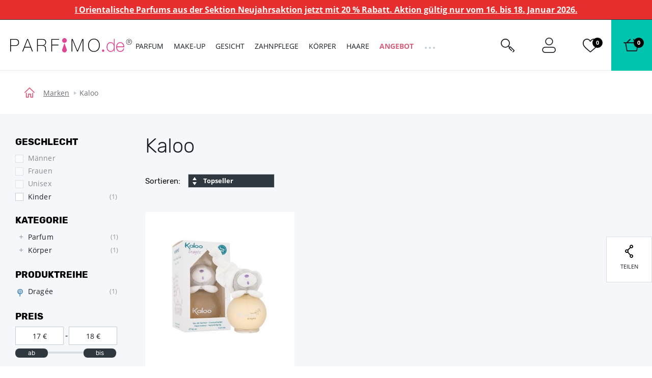

--- FILE ---
content_type: text/html; charset=UTF-8
request_url: https://www.parfimo.de/kaloo/
body_size: 154125
content:
<!DOCTYPE html> <html lang="de" data-currency="EUR" data-currency-locale="€" data-conversion-currency="CZK" data-instance="fide" data-stargate-url="https://www.parfimo.de/services/stargate" data-app-environment="production" data-generated="14/01/2026 07:32" data-gtm-code="GTM-NBKJ8C8" itemscope itemtype="http://schema.org/WebPage" > <head> <meta charset="utf-8" /> <meta name="viewport" content="user-scalable=no, width=device-width, initial-scale=1, maximum-scale=1" /> <title id="template-container_meta-title" data-template-id="meta-title" >Kaloo | PARFIMO.de®</title> <link rel="preload" href="/common/built/vendor/custom-event-polyfill/polyfill.js" as="script" /> <link rel="preload" href="/common/built/vendor/whatwg-fetch/dist/fetch.umd.js" as="script" /> <link rel="preload" href="/common/built/bundle-8b9337a6a5.min.js" as="script" /> <link rel="preconnect" href="https://sdp-api.lnd.bz" /> <link rel="preload" href="/common/fonts/rubik-light.woff2" as="font" type="font/woff2" crossorigin="anonymous" /> <link rel="preload" href="/common/fonts/rubik-regular.woff2" as="font" type="font/woff2" crossorigin="anonymous" /> <link rel="preload" href="/common/fonts/rubik-medium.woff2" as="font" type="font/woff2" crossorigin="anonymous" /> <link rel="preload" href="/common/fonts/rubik-bold.woff2" as="font" type="font/woff2" crossorigin="anonymous" /> <link rel="preload" href="/common/fonts/opensans-regular.woff2" as="font" type="font/woff2" crossorigin="anonymous" /> <link rel="preload" href="/common/fonts/opensans-bold.woff2" as="font" type="font/woff2" crossorigin="anonymous" /> <link rel="preload" href="/common/fonts/iconfont-1698842368.woff2" as="font" type="font/woff2" crossorigin="anonymous" /> <style type="text/css">
                /*!  */@font-face{font-family:Rubik;src:url(/common/fonts/rubik-light.woff2) format('woff2'),url(/common/fonts/rubik-light.woff) format('woff');font-weight:300;font-style:normal;font-display:swap;unicode-range:U+0000-00FF,U+0131,U+0152-0153,U+02BB-02BC,U+02C6,U+02DA,U+02DC,U+2000-206F,U+2074,U+20AC,U+2122,U+2191,U+2193,U+2212,U+2215,U+FEFF,U+FFFD}@font-face{font-family:Rubik;src:url(/common/fonts/rubik-light.woff2) format('woff2'),url(/common/fonts/rubik-light.woff) format('woff');font-weight:300;font-style:normal;font-display:swap;unicode-range:U+0100-024F,U+0259,U+1E00-1EFF,U+2020,U+20A0-20AB,U+20AD-20CF,U+2113,U+2C60-2C7F,U+A720-A7FF}@font-face{font-family:Rubik;src:url(/common/fonts/rubik-light-cyrillic.woff2) format('woff2'),url(/common/fonts/rubik-light-cyrillic.woff) format('woff');font-weight:300;font-style:normal;font-display:swap;unicode-range:U+0400-045F,U+0490-0491,U+04B0-04B1,U+2116}@font-face{font-family:Rubik;src:url(/common/fonts/rubik-regular.woff2) format('woff2'),url(/common/fonts/rubik-regular.woff) format('woff');font-weight:400;font-style:normal;font-display:swap;unicode-range:U+0000-00FF,U+0131,U+0152-0153,U+02BB-02BC,U+02C6,U+02DA,U+02DC,U+2000-206F,U+2074,U+20AC,U+2122,U+2191,U+2193,U+2212,U+2215,U+FEFF,U+FFFD}@font-face{font-family:Rubik;src:url(/common/fonts/rubik-regular.woff2) format('woff2'),url(/common/fonts/rubik-regular.woff) format('woff');font-weight:400;font-style:normal;font-display:swap;unicode-range:U+0100-024F,U+0259,U+1E00-1EFF,U+2020,U+20A0-20AB,U+20AD-20CF,U+2113,U+2C60-2C7F,U+A720-A7FF}@font-face{font-family:Rubik;src:url(/common/fonts/rubik-regular-cyrillic.woff2) format('woff2'),url(/common/fonts/rubik-regular-cyrillic.woff) format('woff');font-weight:400;font-style:normal;font-display:swap;unicode-range:U+0400-045F,U+0490-0491,U+04B0-04B1,U+2116}@font-face{font-family:Rubik;src:url(/common/fonts/rubik-medium.woff2) format('woff2'),url(/common/fonts/rubik-medium.woff) format('woff');font-weight:500;font-style:normal;font-display:swap;unicode-range:U+0000-00FF,U+0131,U+0152-0153,U+02BB-02BC,U+02C6,U+02DA,U+02DC,U+2000-206F,U+2074,U+20AC,U+2122,U+2191,U+2193,U+2212,U+2215,U+FEFF,U+FFFD}@font-face{font-family:Rubik;src:url(/common/fonts/rubik-medium.woff2) format('woff2'),url(/common/fonts/rubik-medium.woff) format('woff');font-weight:500;font-style:normal;font-display:swap;unicode-range:U+0100-024F,U+0259,U+1E00-1EFF,U+2020,U+20A0-20AB,U+20AD-20CF,U+2113,U+2C60-2C7F,U+A720-A7FF}@font-face{font-family:Rubik;src:url(/common/fonts/rubik-medium-cyrillic.woff2) format('woff2'),url(/common/fonts/rubik-medium-cyrillic.woff) format('woff');font-weight:500;font-style:normal;font-display:swap;unicode-range:U+0400-045F,U+0490-0491,U+04B0-04B1,U+2116}@font-face{font-family:Rubik;src:url(/common/fonts/rubik-bold.woff2) format('woff2'),url(/common/fonts/rubik-bold.woff) format('woff');font-weight:700;font-style:normal;font-display:swap;unicode-range:U+0000-00FF,U+0131,U+0152-0153,U+02BB-02BC,U+02C6,U+02DA,U+02DC,U+2000-206F,U+2074,U+20AC,U+2122,U+2191,U+2193,U+2212,U+2215,U+FEFF,U+FFFD}@font-face{font-family:Rubik;src:url(/common/fonts/rubik-bold.woff2) format('woff2'),url(/common/fonts/rubik-bold.woff) format('woff');font-weight:700;font-style:normal;font-display:swap;unicode-range:U+0100-024F,U+0259,U+1E00-1EFF,U+2020,U+20A0-20AB,U+20AD-20CF,U+2113,U+2C60-2C7F,U+A720-A7FF}@font-face{font-family:Rubik;src:url(/common/fonts/rubik-bold-cyrillic.woff2) format('woff2'),url(/common/fonts/rubik-bold-cyrillic.woff) format('woff');font-weight:700;font-style:normal;font-display:swap;unicode-range:U+0400-045F,U+0490-0491,U+04B0-04B1,U+2116}@font-face{font-family:'Open Sans';src:url(/common/fonts/opensans-regular.woff2) format('woff2'),url(/common/fonts/opensans-regular.woff) format('woff');font-weight:400;font-style:normal;font-display:swap;unicode-range:U+0000-00FF,U+0131,U+0152-0153,U+02BB-02BC,U+02C6,U+02DA,U+02DC,U+2000-206F,U+2074,U+20AC,U+2122,U+2191,U+2193,U+2212,U+2215,U+FEFF,U+FFFD}@font-face{font-family:'Open Sans';src:url(/common/fonts/opensans-regular.woff2) format('woff2'),url(/common/fonts/opensans-regular.woff) format('woff');font-weight:400;font-style:normal;font-display:swap;unicode-range:U+0100-024F,U+0259,U+1E00-1EFF,U+2020,U+20A0-20AB,U+20AD-20CF,U+2113,U+2C60-2C7F,U+A720-A7FF}@font-face{font-family:'Open Sans';src:url(/common/fonts/opensans-regular-cyrillic.woff2) format('woff2'),url(/common/fonts/opensans-regular-cyrillic.woff) format('woff');font-weight:400;font-style:normal;font-display:swap;unicode-range:U+0400-045F,U+0490-0491,U+04B0-04B1,U+2116}@font-face{font-family:'Open Sans';src:url(/common/fonts/opensans-regular-greek.woff2) format('woff2'),url(/common/fonts/opensans-regular-greek.woff) format('woff');font-weight:400;font-style:normal;font-display:fallback;unicode-range:U+0370-03FF}@font-face{font-family:'Open Sans';src:url(/common/fonts/opensans-bold.woff2) format('woff2'),url(/common/fonts/opensans-bold.woff) format('woff');font-weight:700;font-style:normal;font-display:swap;unicode-range:U+0000-00FF,U+0131,U+0152-0153,U+02BB-02BC,U+02C6,U+02DA,U+02DC,U+2000-206F,U+2074,U+20AC,U+2122,U+2191,U+2193,U+2212,U+2215,U+FEFF,U+FFFD}@font-face{font-family:'Open Sans';src:url(/common/fonts/opensans-bold.woff2) format('woff2'),url(/common/fonts/opensans-bold.woff) format('woff');font-weight:700;font-style:normal;font-display:swap;unicode-range:U+0100-024F,U+0259,U+1E00-1EFF,U+2020,U+20A0-20AB,U+20AD-20CF,U+2113,U+2C60-2C7F,U+A720-A7FF}@font-face{font-family:'Open Sans';src:url(/common/fonts/opensans-bold-cyrillic.woff2) format('woff2'),url(/common/fonts/opensans-bold-cyrillic.woff) format('woff');font-weight:700;font-style:normal;font-display:swap;unicode-range:U+0400-045F,U+0490-0491,U+04B0-04B1,U+2116}@font-face{font-family:'Open Sans';src:url(/common/fonts/opensans-bold-greek.woff2) format('woff2'),url(/common/fonts/opensans-bold-greek.woff) format('woff');font-weight:700;font-style:normal;font-display:fallback;unicode-range:U+0370-03FF}/*!  */
            </style> <script id="meta-title" type="x-tmpl-mustache">
            <% title %>        </script> <script id="header_main-menu" type="x-tmpl-mustache">
    <div data-component="trackingUserEvent" data-event="navigation" ><ul class="Navigation-list is-not-initialized" data-component="navigationCollapse" data-target=".js-user-zone" data-nested=".js-navigation-nested" data-nested-trigger=".js-navigation-collapse" ><% #main_menu %><li class="Navigation-item js-navigation-collapse-item"><a href="/<% curl %>/"title="Kategorie anzeigen <% name %>"class="Navigation-link js-tracking-user-event-item<% #color_text %> Navigation-link--<% color_text %><% /color_text %><% #has_desktop_submenu %> js-navigation-item js-showSubmenu js-menu-item<% /has_desktop_submenu %><% ^has_desktop_submenu %> Navigation-link--noArrow<% /has_desktop_submenu %>"data-label="<% name %>"<% #has_submenu %>data-disable-mobile-tracking<% /has_submenu %>><% name %></a><% #has_submenu %><ul class="navigation-Submenu header-Popup u-mt--30 js-navigation-submenu">
    <% #submenu %>        <% >recursive_partials %>    <% /submenu %></ul>
<% /has_submenu %><% #has_desktop_submenu %><div id="template-container_header_main-menu-submenu-item_<% category_id %>"data-template-id="header_main-menu-submenu-item" ></div><% /has_desktop_submenu %></li><% /main_menu %><li class="Navigation-item Navigation-toggleCollapse is-hidden js-navigation-collapse"><span class="Navigation-link Navigation-dotsContainer"><i class="Navigation-dot"></i><i class="Navigation-dot"></i><i class="Navigation-dot"></i></span><ul class="Navigation-nested is-hidden js-navigation-nested"></ul></li></ul></div>

</script> <script id="header_main-menu-recursive-item" type="x-tmpl-mustache">
    <% #show_links %>
    <% #back_to_category %>        <li class="Navigation-item">
    <div
        class="
            Navigation-link
            Navigation-link--arrowBack
            js-hideSubnavigation
            u-sm-pl--40
        "
    >
        <% #back_to_category %>            <% back_to_category %>        <% /back_to_category %>        <% ^back_to_category %>            Zurück zu <% name %>        <% /back_to_category %>    </div>
</li>

    <% /back_to_category %>
    <% #show_category %>        <li class="Navigation-item">
    <a
        href="/<% show_category_url %>/"
        class="Navigation-link Navigation-link--white Navigation-link--noArrow js-tracking-user-event-item"
        data-label="<% name %>"
    >
        <% #show_category %>            <% show_category %>        <% /show_category %>        <% ^show_category %>            Alles in der Kategorie <% name %>        <% /show_category %>    </a>
</li>

    <% /show_category %>
<% /show_links %>
<li class="Navigation-item">
    <a
        href="/<% curl %><% ^has_params %>/<% /has_params %>"
        title="Anzeigen <% name %>"
        class="
            Navigation-link
            <% #has_submenu %>                js-menu-item
            <% /has_submenu %>            <% ^has_submenu %>                Navigation-link--noArrow
            <% /has_submenu %>            js-tracking-user-event-item
        "
        data-label="<% name %>"
        <% #has_submenu %>            data-disable-mobile-tracking
        <% /has_submenu %>    >
        <% name %>        <% #has_submenu %>            <span class="Navigation-link-arrow"></span>
        <% /has_submenu %>    </a>

    <span></span>

    <% #has_submenu %>        <ul class="navigation-Submenu navigation-Submenu--mobile navigation-Submenu--level<% level %> js-navigation-submenu">

            <% #submenu %>
                <% #first_item %>                    <% #back_to_category %>                        <li class="Navigation-item">
    <div
        class="
            Navigation-link
            Navigation-link--arrowBack
            js-hideSubnavigation
            u-sm-pl--40
        "
    >
        <% #back_to_category %>            <% back_to_category %>        <% /back_to_category %>        <% ^back_to_category %>            Zurück zu <% name %>        <% /back_to_category %>    </div>
</li>

                    <% /back_to_category %>
                    <% #show_category %>                        <li class="Navigation-item">
    <a
        href="/<% show_category_url %>/"
        class="Navigation-link Navigation-link--white Navigation-link--noArrow js-tracking-user-event-item"
        data-label="<% name %>"
    >
        <% #show_category %>            <% show_category %>        <% /show_category %>        <% ^show_category %>            Alles in der Kategorie <% name %>        <% /show_category %>    </a>
</li>

                    <% /show_category %>                <% /first_item %>
                <% >recursive_partials %>            <% /submenu %>
        </ul>
    <% /has_submenu %>
</li>

</script> <script id="header_main-menu-submenu-item" type="x-tmpl-mustache">
    <% #submenus %>    <% #content %>        <div
            class="Navigation-submenu header-Popup header-Popup--menu"
            data-component="headerPopup"
            data-popup-type="menu"
            data-menu-id="<% category_id %>"
        >
            <div
                class="Navigation-submenuGrid header-Popup-section Navigation-background"
                <% ^is_navigation_banner %>                    style="background-image: url(<% img_background %>);"
                <% /is_navigation_banner %>            >

                <% #column1 %>                    <div class="Navigation-submenuGrid-item">

    <% #headline %>        <span class="Navigation-title">
            <% headline %>        </span>
    <% /headline %>
    <ul>
        <% #links %>            <li>
                <a href="<% link %>"
                   class="Navigation-special <% #color %>Navigation-special--<% color %><% /color %> js-tracking-user-event-item"
                   title="<% name %>"
                   data-label="<% #headline %><% headline %>|<% /headline %><% name %>"
                >
                    <% name %>                </a>
            </li>
        <% /links %>    </ul>

</div>

                <% /column1 %>
                <% #column2 %>                    <div class="Navigation-submenuGrid-item"><div class="Wysiwyg"><span class="Navigation-title"><% #headline %><% headline %><% /headline %><% ^headline %>Sortiment<% /headline %></span><ul><% #links %><li class="Navigation-submenu-listItem"><a href="<% link %>"class="js-tracking-user-event-item"title="Anzeigen <% name %>"data-label="<% #headline %><% headline %><% /headline %><% ^headline %>Sortiment<% /headline %>|<% name %>"><% name %></a></li><% /links %></ul><% #allProductsLink %><a href="<% link %>"class="Navigation-completeSortiment js-tracking-user-event-item"data-label="<% #headline %><% headline %><% /headline %><% ^headline %>Sortiment<% /headline %>|<% name %>"><% name %></a><% /allProductsLink %></div></div>

                <% /column2 %>
                <% #column3 %>                    <div class="Navigation-submenuGrid-item">
    <% #sexes %>        <span class="Navigation-title">
            <% #headline %>                <% headline %>            <% /headline %>            <% ^headline %>                Geschlecht
            <% /headline %>        </span>

        <ul class="Navigation-sex">
            <% #links %>                <li>
                    <a
                        href="/<% link %>/"
                        class="js-tracking-user-event-item"
                        title="<% name %>"
                        data-label="<% #headline %><% headline %><% /headline %><% ^headline %>Geschlecht<% /headline %>|<% name %>"
                    >
                        <i class="Sex Sex--<% type %>" title="<% name %>"></i>
                        <% name %>                    </a>
                </li>
            <% /links %>        </ul>
    <% /sexes %>
    <% #prices %>        <span class="Wysiwyg">
            <span class="Navigation-title <% #sexes %>u-mt--20<% /sexes %>">
                <% #headline %>                    <% headline %>                <% /headline %>                <% ^headline %>                    Preis
                <% /headline %>            </span>

            <ul>
                <% #links %>                    <li class="Navigation-submenu-listItem">
                        <a
                            href="<% link %>"
                            class="js-tracking-user-event-item"
                            title="<% name %>"
                            data-label="<% #headline %><% headline %><% /headline %><% ^headline %>Preis<% /headline %>|<% name %>"
                        >
                            <% name %>                        </a>
                    </li>
                <% /links %>            </ul>

        </span>
    <% /prices %></div>

                <% /column3 %>
                <% #column4 %>                    <div class="Navigation-submenuGrid-item Wysiwyg" data-component="itemFilterAjax">
    <% #manufacturers %>        <span class="Navigation-title">
            <% #headline %>                <% headline %>            <% /headline %>            <% ^headline %>                Marken
            <% /headline %>        </span>

        <div class="Filter-content Navigation-filterContent Wysiwyg">
    

    <div class="Navigation-scroll">
        <% #showScroll %>            
<div class="Scroll Scroll--fullHeight" data-component="scroll">
    <div class="Scroll-wrapper">
        

        <ul>
            <% #links %>                <li class="Navigation-submenu-listItem">
                    <a
                        href="/<% link %>/"
                        class="Filter-link js-tracking-user-event-item"
                        title="Marke anzeigen <% name %>"
                        data-label="<% #headline %><% headline %><% /headline %><% ^headline %>Marken<% /headline %>|<% name %>"
                    >
                        <% name %>                    </a>
                </li>
            <% /links %>        </ul>

        <% ^links %>            <p>Kein Ergebnis gefunden</p>
        <% /links %>
    
    </div>
</div>

        <% /showScroll %>        <% ^showScroll %>            

        <ul>
            <% #links %>                <li class="Navigation-submenu-listItem">
                    <a
                        href="/<% link %>/"
                        class="Filter-link js-tracking-user-event-item"
                        title="Marke anzeigen <% name %>"
                        data-label="<% #headline %><% headline %><% /headline %><% ^headline %>Marken<% /headline %>|<% name %>"
                    >
                        <% name %>                    </a>
                </li>
            <% /links %>        </ul>

        <% ^links %>            <p>Kein Ergebnis gefunden</p>
        <% /links %>
    
        <% /showScroll %>    </div>
</div>


    <% /manufacturers %></div>

                <% /column4 %>
                <% #column5 %>                    <% #product_id %>                        <div class="Navigation-submenuGrid-item u-textCenter">
    <div class="ProductCard ProductCard--small ProductCard--navigation"
     data-card-clickable
     data-component="productCard"
    
    data-analytics-event-observe="banner_view"



    data-analytics-event-link-click="banner_select"








    <% #analytics_json %>        data-analytics='<% &analytics_json %>'
    <% /analytics_json %>
>

    <% #gender %>        <i class="Sex Sex--<% gender.type %>" title="<% gender.name %>"></i>
    <% /gender %>
    <div class="BadgeList">
        <div class="BadgeList-block">
            
<% #show_discount_badge %>    <% #is_badge_row %>        <span class="ProductRow-badge">
    <% /is_badge_row %>            <span class="Badge Badge--red <% #is_small_badge %>Badge--small<% /is_small_badge %> u-mb--none">
                <span class="Badge-full">
                    Rabatt
                    <% discount_in_percent %><span class="h-percentageSeparator">&nbsp;</span>%
                </span>
                <span class="Badge-short">
                    <% discount_in_percent %><span class="h-percentageSeparator">&nbsp;</span>%
                </span>
            </span>
    <% #is_badge_row %>        </span>
    <% /is_badge_row %><% /show_discount_badge %>
<% #is_action %>    <% #is_badge_row %>    <span class="ProductRow-badge">
<% /is_badge_row %>        <span class="Badge Badge--red <% #is_small_badge %>Badge--small<% /is_small_badge %> u-mb--none">
            <span class="Badge-full">Angebot </span>
            <span class="Badge-short">Und </span>
        </span>
<% #is_badge_row %>    </span>
<% /is_badge_row %><% #is_small_badge %><% /is_small_badge %>
<% /is_action %>
<% #is_recommended %>    <% #is_badge_row %>    <span class="ProductRow-badge">
<% /is_badge_row %>        <span class="Badge Badge--turquoise <% #is_small_badge %>Badge--small<% /is_small_badge %> u-mb--none">
            <span class="Badge-full">Wir empfehlen</span>
            <span class="Badge-short">D</span>
        </span>
<% #is_badge_row %>    </span>
<% /is_badge_row %><% #is_small_badge %><% /is_small_badge %>
<% /is_recommended %>
<% #is_new %>    
<% #is_badge_row %>    <span class="ProductRow-badge">
<% /is_badge_row %>        <span
            class="Badge Badge--blue <% #is_small_badge %>Badge--small<% /is_small_badge %> u-mb--none"
            itemprop="itemCondition"
            href="http://schema.org/NewCondition"
        >
            <span class="Badge-full">
                                Neu
            </span>
            <span class="Badge-short">N</span>
        </span>
<% #is_badge_row %>    </span>
<% /is_badge_row %><% #is_small_badge %>    <br>
<% /is_small_badge %>
<% /is_new %>
<% #has_gift %>    <% #is_badge_row %>    <span class="ProductRow-badge">
<% /is_badge_row %>        <span class="Badge <% #is_small_badge %>Badge--small<% /is_small_badge %> u-mb--none">
            <span class="Badge-full">Geschenk </span>
            <span class="Badge-short">D</span>
        </span>
<% #is_badge_row %>    </span>
<% /is_badge_row %><% #is_small_badge %><% /is_small_badge %>
<% /has_gift %>
<% #badges %>    <% #is_badge_row %>    <span class="ProductRow-badge">
<% /is_badge_row %>        <span
            class=" Badge Badge--<% code %> <% #is_small_badge %>Badge--small<% /is_small_badge %> u-mb--none"
            title="<% &text %>"
        >
            <span class="Badge-full">
                                <% text %>            </span>
            <span class="Badge-short">
                <% #short_text %>                    <% &short_text %>                <% /short_text %>                <% ^short_text %>                    <% &text %>                <% /short_text %>            </span>
        </span>
<% #is_badge_row %>    </span>
<% /is_badge_row %><% #is_small_badge %><% /is_small_badge %>
<% /badges %>
        </div>
    </div>


    <a href="/<% url %>/">
        <img src="<% img %>" class="ProductCard-image is-loaded" alt="<% title_base %>" width="160" height="160">
    </a>

    <div class="ProductCard-title">
        <a href="/<% url %>/">
            <% title_base %>        </a>
    </div>

    <div class="ProductCard-description">
        <% title_addon %>    </div>

    <div class="ProductCard-bottom">
        <span class="Price ProductCard-price">
            <% price.view %>
                    </span>

        
<% #unit_price_info %><div class="ProductUnitPrice">(<% unit_price_info %>)</div><% /unit_price_info %>
    </div>

</div>

</div>

                    <% /product_id %>                <% /column5 %>
            </div>
        </div>
    <% /content %><% /submenus %>
</script> <script id="wishlists-popup" type="x-tmpl-mustache">
            <div
    class="
        WishlistPopup
        <% #is_popup_open %>            is-open
        <% /is_popup_open %>        <% #is_on_right_edge %>            is-on-right-edge
        <% /is_on_right_edge %>        <% #is_on_left_edge %>            is-on-left-edge
        <% /is_on_left_edge %>        <% #is_on_top %>            is-on-top
        <% /is_on_top %>        js-wishlist-popup
        js-dont-close-wishlist-popup
    "
    id="WishlistPopup"
    style="<% style %>"
    data-component="wishlistPopup"
    data-product-id="<% product_id %>"
    data-add-item="Produkt der Wunschliste hinzugefügt"
    data-remove-item="Produkt aus der Wunschliste entfernt"
>

    <span class="WishlistPopup-label">
        Der Wunschliste hinzugefügt:
    </span>
    <% #wishlists %>        <div
            class="WishlistPopup-listItem js-custom-wishlist js-wishlist-cbx-wrap"
            data-title-add="Der Wunschliste hinzufügen"
            data-title-remove="Aus der Wunschliste entfernen"
        >

            <label for="wishlist_<% category_id %>" class="Checkbox">
                <input
                    type="checkbox"
                    id="wishlist_<% category_id %>"
                    class="js-wishlist-checkbox"
                    name="wishlist_<% category_id %>"
                    data-wishlist-category-id="<% category_id %>"
                    data-wishlist-items="<% products_id %>"
                    <% #is_checked %>                        checked
                    <% /is_checked %>                />
                <i class="Checkbox-control"></i>
                <span class="Checkbox-label">
                    <% name %>                </span>
            </label>

            <a
                class="WishlistPopup-listItemLink"
                href="/wishlist/?f[wc]=<% category_id %>"
                title="Wunschliste anzeigen"
            >
                >
            </a>

        </div>

        <% #has_custom_wishlists %>            <% #is_default %>                <hr class="Hr" />
            <% /is_default %>        <% /has_custom_wishlists %>
    <% /wishlists %>
    <% ^wishlists %>        <div
            class="WishlistPopup-listItem js-wishlist-cbx-wrap"
            data-title-add="Der Wunschliste hinzufügen"
            data-title-remove="Aus der Wunschliste entfernen"
        >

            <label for="wishlist_0" class="Checkbox">
                <input
                    type="checkbox"
                    id="wishlist_0"
                    class="js-wishlist-checkbox"
                    name="wishlist_0"
                    data-wishlist-category-id="0"
                    data-wishlist-items="<% products_id %>"
                />
                <i class="Checkbox-control"></i>
                <span class="Checkbox-label">
                    Mein Wunsch
                </span>
            </label>

            <a
                class="WishlistPopup-listItemLink"
                href="/wishlist/?f[wc]=0"
                title="Wunschliste anzeigen"
            >
                >
            </a>

        </div>

    <% /wishlists %>
    <hr class="Hr" />

    <div class="WishlistPopup-formWrapper">
        <span
            class="WishlistPopup-newItemLink js-wishlist-show-form"
            title="Wunschliste erstellen"
        >
            + <u>Wunschliste erstellen</u>
        </span>

        <form
    class="
        WishlistPopup-form
        validation
        clearfix
        u-hidden
        js-wishlist-form
    "
    action="/FavoriteProducts/addCategory/"
    method="post"
    data-component="form"
    autocomplete="off"
>

    <div class="Control   is-required"><input type="text"name="name"id="f_name" placeholder="Bestseller " required class=" required WishlistPopup-formInput js-wishlist-input" maxlength="20"></div>


    <input type="hidden" name="snp[]" value="">
    <input type="hidden" name="product_id" value="<% product_id %>">
    <input type="hidden" name="category_id" class="js-wishlist-input-category-id" value="">

    <button
        class="
            WishlistPopup-submit
            Button
            Button--small
            Button--redInverted
        "
    >
        <i class="Icon Icon-check Icon-checked"></i>
    </button>

</form>

<div class="WishlistPopup-formMessage js-wishlist-form-message"></div>

    </div>

    <span class="WishlistPopup-busyMsgIcon Icon Icon-2x Icon-check"></span>

</div>


        </script> <script id="promoaction-line" type="x-tmpl-mustache">
            <% #available_offers %>    <div
        class="
            promoAction-Line
            <% #is_button %>                promoAction-Line--thin
            <% /is_button %>            <% #is_color %>            promoAction-Line--<% color %>            <% /is_color %>            <% ^is_color %>                promoAction-Line--default
            <% /is_color %>        "
    >

        <span
            class="promoAction-Line-leftDecor"
            <% #is_image_left %>                style="background-image:url(<% image_left_url %>)"
            <% /is_image_left %>            <% ^is_image_left %>                                    style="background-image:url(/common/images/layout/promo-before.jpg)"
                            <% /is_image_left %>        >
        </span>

        <div class="promoAction-Line-content">
            <% #is_title %>                <strong><% front_title %></strong>
            <% /is_title %>            <% &front_message %>
            <% #is_button %>                <br class="u-xs-block">
                <a
                    href="<% buttom_url %>"
                    class="
                        Button
                        Button--tiny
                        <% #add_button_class %>                            Button--white
                        <% /add_button_class %>                    "
                >
                    <% button_title %>                </a>
            <% /is_button %>        </div>

        <span
            class="promoAction-Line-rightDecor"
            <% #is_image_right %>                style="background-image:url(<% image_right_url %>)"
            <% /is_image_right %>            <% ^is_image_right %>                                    style="background-image:url(/common/images/layout/promo-after.jpg)"
                            <% /is_image_right %>        >
        </span>

    </div>
<% /available_offers %>
        </script> <script id="h1" type="x-tmpl-mustache">
        <% #public_wishlist %>            Merkzettel
        <% /public_wishlist %>
        <% ^public_wishlist %>            <% #headline %>                <% headline %>            <% /headline %>            <% ^headline %>                Kaloo
            <% /headline %>        <% /public_wishlist %>    </script> <script id="description" type="x-tmpl-mustache">
        <% #is_page_wishlist %>            <% #is_default_wishlist %>                

            <% /is_default_wishlist %>            <% ^is_default_wishlist %>                <hr class="Hr">
            <% /is_default_wishlist %>        <% /is_page_wishlist %>        <% ^is_page_wishlist %>            

        <% /is_page_wishlist %>    </script> <script id="breadcrumbs" type="x-tmpl-mustache">
        <div class="Container"><div class="Breadcrumb"><div class="Container"><div class="u-textTruncate"><a href="/" class="Breadcrumb-home"><i class="Icon-home"></i></a><% #breadcrumbs %><% ^is_last %><a href="<% link %>" class="Breadcrumb-link" title="<% title %>"><% label %></a><% /is_last %><% #is_last %><span class="Breadcrumb-item"><% label %></span><% /is_last %><% /breadcrumbs %></div></div></div></div>

    </script> <script id="campaign-banner" type="x-tmpl-mustache">
        <% #page %>            <% #public_wishlist %>    <div data-component="showMore">

        <div class="Category-desc Category-desc--showMore Category-desc--wide Wysiwyg">
            <div class="ShowMore-content ShowMore-content--withoutGradient is-less js-show-more-element u-mb--none">
                <div class="js-show-more-content">
                    <p>Ihr Bekannter / Ihre Bekannte wünscht sich die Produkte aus der Wunschliste. Machen Sie die Wünsche wahr?</p>
                </div>
            </div>
            <div
                class="
                    ShowMore-link
                    ShowMore-link--categoryDescription
                    Link
                    js-show-more-switch
                    js-show-more-switch-button
                    u-hidden
                "
                data-text-less="Weniger anzeigen"
                data-text-more="Mehr anzeigen"
            >
                Mehr anzeigen
            </div>
        </div>

    </div>

    <hr class="Hr">
<% /public_wishlist %>

<% #showActionBanners %>    

    
<div
    class="
        SliderList
        
SliderList--actionBanner SliderList--actionBannerHp
            "
    data-component="SliderList"
                    data-slides-to-show="1"
                            data-slider-type="actionBannerCategory"
                data-auto-play
                data-dots
        >
    <div class="SliderList-wrapper js-slider-wrapper">
                    
<div
    class="
        SliderList-items
        
        js-slider-list
    "
>
    
        <% #page %>            <% #banners %>                <% #action_banners %>                    <div>
                        <% #images %>                            <div class="CampaignBanner u-pt--40">

                                <% #url %>                                    <a
                                        href="<% url %>"
                                        <% #is_blank %>                                            target="_blank"
                                            rel="noopener noreferrer"
                                        <% /is_blank %>
                                        <% #analytics_json %>                                            data-analytics-event-observe="banner_view"
                                            data-analytics-event-link-click="banner_select"
                                            data-analytics='<% &analytics_json %>'
                                        <% /analytics_json %>                                    >
                                <% /url %>
                                    <img
                                        src="<% images.400 %>"
                                        srcset="
                                            <% images.3028 %> 2x,
                                            <% images.1514 %> 1514w,
                                            <% images.800 %> 800w,
                                            <% images.400 %> 400w
                                        "
                                        sizes="
                                            (min-width: 1920px) 1514px,
                                            (min-width: 1340px) calc(82vw - 2*25px),
                                            (min-width: 1000px) calc(78vw - 2*25px),
                                            (min-width: 768px) calc(100vw - 2*20px),
                                            calc(100vw - 2*10px)
                                        "
                                        alt=""
                                        class="CampaignBanner-image u-block <% #images_mobile %>CampaignBanner-image--desktop<% /images_mobile %>"
                                        width="<% sizes.3028.x %>"
                                        height="<% sizes.3028.y %>"
                                        <% ^url %>                                            <% #analytics_json %>                                                data-analytics-event-observe="banner_view"
                                                data-analytics='<% &analytics_json %>'
                                            <% /analytics_json %>                                        <% /url %>                                    >

                                    <% #images_mobile %>                                        <img
                                            src="<% images_mobile.800 %>"
                                            srcset="
                                                    <% images_mobile.1514 %> 2x,
                                                    <% images_mobile.800 %>                                                "
                                            alt=""
                                            class="CampaignBanner-image CampaignBanner-image--mobile"
                                            width="<% sizes.1514.x %>"
                                            height="<% sizes.1514.y %>"
                                            <% ^url %>                                                <% #analytics_json %>                                                    data-analytics-event-observe="banner_view"
                                                    data-analytics='<% &analytics_json %>'
                                                <% /analytics_json %>                                            <% /url %>                                        >
                                    <% /images_mobile %>                                <% #url %>                                    </a>
                                <% /url %>
                            </div>
                        <% /images %>
                        <% #text %>                            <% #is_page_wishlist %>                                <div class="Category-desc Category-desc--wide Wysiwyg">
                                    <div class="u-mb--none">
                                        <div>
                                            <% &text %>                                        </div>
                                    </div>
                                </div>
                            <% /is_page_wishlist %>
                            <% ^is_page_wishlist %>                                <div data-component="showMore">

                                    <div class="Category-desc Category-desc--showMore Category-desc--wide Wysiwyg">
                                        <div class="ShowMore-content ShowMore-content--withoutGradient is-less js-show-more-element u-mb--none">
                                            <div class="js-show-more-content">
                                                <% &text %>                                            </div>
                                        </div>

                                        <div
                                            class="
                                                ShowMore-link
                                                ShowMore-link--categoryDescription
                                                Link
                                                js-show-more-switch
                                                js-show-more-switch-button
                                                u-hidden
                                            "
                                            data-text-less="Weniger anzeigen"
                                            data-text-more="Mehr anzeigen"
                                        >
                                            Mehr anzeigen
                                        </div>
                                    </div>
                                </div>
                            <% /is_page_wishlist %>
                            <hr class="Hr">
                        <% /text %>                    </div>
                <% /action_banners %>            <% /banners %>        <% /page %>    
</div>

        
                    
<div class="SliderList-controls js-slick-controls">
                <div class="SliderList-dotsContainer js-dots"></div>
        </div>

            </div>
</div>

<% /showActionBanners %>

<% ^showActionBanners %>    <% #page %>        <% #banners %>            <% #top_banner %>                <% #images %>                    <div class="CampaignBanner u-pt--40">

                        <% #url %>                            <a
                                href="<% url %>"
                                <% #is_blank %>                                    target="_blank"
                                    rel="noopener noreferrer"
                                <% /is_blank %>
                                <% #analytics_json %>                                    data-analytics-event-observe="banner_view"
                                    data-analytics-event-link-click="banner_select"
                                    data-analytics='<% &analytics_json %>'
                                <% /analytics_json %>                            >
                        <% /url %>
                            <img
                                src="<% images.400 %>"
                                srcset="
                                    <% images.3028 %> 2x,
                                    <% images.1514 %> 1514w,
                                    <% images.800 %> 800w,
                                    <% images.400 %> 400w
                                "
                                sizes="
                                    (min-width: 1920px) 1514px,
                                    (min-width: 1340px) calc(82vw - 2*25px),
                                    (min-width: 1000px) calc(78vw - 2*25px),
                                    (min-width: 768px) calc(100vw - 2*20px),
                                    calc(100vw - 2*10px)
                                "
                                alt=""
                                class="CampaignBanner-image u-block <% #images_mobile %>CampaignBanner-image--desktop<% /images_mobile %>"
                                width="<% sizes.3028.x %>"
                                height="<% sizes.3028.y %>"
                                <% ^url %>                                    <% #analytics_json %>                                        data-analytics-event-observe="banner_view"
                                        data-analytics='<% &analytics_json %>'
                                    <% /analytics_json %>                                <% /url %>                            >

                        <% #images_mobile %>                            <img
                                src="<% images_mobile.800 %>"
                                srcset="
                                                        <% images_mobile.1514 %> 2x,
                                                        <% images_mobile.800 %>                                                    "
                                alt=""
                                class="CampaignBanner-image CampaignBanner-image--mobile"
                                width="<% sizes.1514.x %>"
                                height="<% sizes.1514.y %>"
                                <% ^url %>                                    <% #analytics_json %>                                        data-analytics-event-observe="banner_view"
                                        data-analytics='<% &analytics_json %>'
                                    <% /analytics_json %>                                <% /url %>                            >
                        <% /images_mobile %>
                        <% #url %>                            </a>
                        <% /url %>
                    </div>
                <% /images %>
                <% #text %>                    <% #is_page_wishlist %>                        <div class="Category-desc Category-desc--wide Wysiwyg">
                            <div class="u-mb--none">
                                <div>
                                    <% &text %>                                </div>
                            </div>
                        </div>
                    <% /is_page_wishlist %>
                    <% ^is_page_wishlist %>                        <div data-component="showMore">

                            <div class="Category-desc Category-desc--showMore Category-desc--wide Wysiwyg">
                                <div class="ShowMore-content ShowMore-content--withoutGradient is-less js-show-more-element u-mb--none">
                                    <div class="js-show-more-content">
                                        <% &text %>                                    </div>
                                </div>

                                <div
                                    class="
                                        ShowMore-link
                                        ShowMore-link--categoryDescription
                                        Link
                                        js-show-more-switch
                                        js-show-more-switch-button
                                        u-hidden
                                    "
                                    data-text-less="Weniger anzeigen"
                                    data-text-more="Mehr anzeigen"
                                >
                                    Mehr anzeigen
                                </div>
                            </div>

                        </div>
                    <% /is_page_wishlist %>
                     <hr class="Hr">
                <% /text %>            <% /top_banner %>        <% /banners %>    <% /page %><% /showActionBanners %>
         <% /page%>    </script> <script id="product-list_signposts" type="x-tmpl-mustache">
        <% #showSignpostGraphic %>    <% #showSignpostsGraphicRow1 %>        <div class="category-Guide category-Guide--graphic">
            <% #signpostsGraphicRow1 %>                <div class="category-Guide-item">
    <a
        href="<% link %>"
        class="category-Guide-link js-tracking-user-event-item"
        title="Anzeigen <% label %>"
        data-label="<% label %>"

    <% #filter_link %>        data-filter
    <% /filter_link %>
        <% #target_blank %>            target="_blank"
            rel="noopener"
        <% /target_blank %>    >

    <% #image %>        <div class="category-Guide-image">
            <img src="<% image.url %>" width="200" height="200" alt="<% label %>" />
        </div>
    <% /image %>        <p class="category-Guide-description">
            <% label %>        </p>

    </a>
</div>

            <% /signpostsGraphicRow1 %>        </div>
    <% /showSignpostsGraphicRow1 %>
    <% #showSignpostsGraphicRow2 %>        <div class="category-Guide category-Guide--graphic">
            <% #signpostsGraphicRow2 %>                <div class="category-Guide-item">
    <a
        href="<% link %>"
        class="category-Guide-link js-tracking-user-event-item"
        title="Anzeigen <% label %>"
        data-label="<% label %>"

    <% #filter_link %>        data-filter
    <% /filter_link %>
        <% #target_blank %>            target="_blank"
            rel="noopener"
        <% /target_blank %>    >

    <% #image %>        <div class="category-Guide-image">
            <img src="<% image.url %>" width="200" height="200" alt="<% label %>" />
        </div>
    <% /image %>        <p class="category-Guide-description">
            <% label %>        </p>

    </a>
</div>

            <% /signpostsGraphicRow2 %>        </div>
    <% /showSignpostsGraphicRow2 %><% /showSignpostGraphic %>
<% #showSignpostStandard %>    <div class="category-Guide">
        <% #signpostsStandard %>            <div
                class="
                    category-Guide-item
                    <% #has_large_image %>category-Guide-item--bigImage<% /has_large_image %>                "
            >
                <a
                    href="<% link %>"
                    class="category-Guide-link js-tracking-user-event-item"
                    title="Anzeigen <% label %>"
                    data-label="<% label %>"

                <% #filter_link %>                    data-filter
                <% /filter_link %>
                    <% #background_color %>                        style="background-color:<% background_color %>;"
                    <% /background_color %>
                    <% #target_blank %>                        target="_blank"
                        rel="noopener"
                    <% /target_blank %>                >
                    <% #has_small_image %>                        <span class="category-Guide-image">
                            <img src="<% image.url %>" width="48" height="35" alt="<% label %>" />
                        </span>
                    <% /has_small_image %>                    <% ^has_small_image %>                         <span class="category-Guide-image">
                             <img src="/common/images/placeholder/placeholder.gif" width="48" height="35" alt="" />
                         </span>
                    <% /has_small_image %>                <p class="category-Guide-description">
                        <% label %>                    </p>
                    <% #has_large_image %>                        <img src="<% image.url %>" width="220" height="130" alt="<% label %>" />
                    <% /has_large_image %>                </a>
            </div>
        <% /signpostsStandard %>    </div>
<% /showSignpostStandard %>

    </script> <script id="product-list_no-items" type="x-tmpl-mustache">
        <% ^items_count %>            <div class="Alert Alert--info">
    <%& content %></div>

        <% /items_count %>    </script> <script id="product-list_items" type="x-tmpl-mustache">
        <% #items %>            <% #is_banner %>                <div class="ProductList-item">

    <a
        href="<% url %>"
        class="
            Banner
            Banner--category
            <% #is_color %>                Banner--<% color_text %>            <% /is_color %>            js-tracking-user-event-item
        "
        <% #is_background %>            style="background-image:url('<% background_path %>')"
        <% /is_background %>        title="<% description %> <% text_large %>"
        data-label="
            <% #is_description %>                <% description %>            <% /is_description %>            <% ^is_description %>                not set
            <% /is_description %>        "
        data-event="catalogueBanner"
        
    data-analytics-event-observe="banner_view"



    data-analytics-event-link-click="banner_select"








    <% #analytics_json %>        data-analytics='<% &analytics_json %>'
    <% /analytics_json %>
    >

        <span class="Banner-wrapper">
            <span class="Banner-textWrapper">

                <% #is_text_small %>                    <span class="Banner-perex"><% text_small %></span>
                <% /is_text_small %>
                <% #is_headline %>                    <h2 class="Banner-title">

                        <% #is_description %>                            <% description %>                        <% /is_description %>
                        <% #is_text_large %>                            <strong class="Banner-strongTitle"><% text_large %></strong>
                        <% /is_text_large %>
                    </h2>
                <% /is_headline %>
                <% #is_button %>                    <span class="Banner-button"><% text_button %></span>
                <% /is_button %>            </span>

            <% #is_image %>                <span class="Banner-imageWrapper">
                    <img
                        src="<% image_path %>"
                        alt="<% description %>"
                        class="Banner-image"
                    />
                </span>
            <% /is_image %>
        </span>
    </a>

</div>

            <% /is_banner %>            <% #is_product %>                <% #is_virtual_category %>                    <% #is_wishlist_category %>                        
<div
    class="ProductList-item js-tracking-user-event-item"
    data-event="productClick"
    data-href="/<% url %>/"
    data-category="<% product_type %>"
    data-label="<% title_base %> <% title_addon %>"
    data-abbra-id="<% code %>"
    data-internal-id="<% product_id %>"
    data-price="<% price.value %>"
>
    <div
        class="ProductCard"
        data-component="productCard"
        data-card-clickable
        itemscope
        itemtype="http://schema.org/Offer"
    >

        <div class="BadgeList">
            <div class="BadgeList-block">
                
<% #show_discount_badge %>    <% #is_badge_row %>        <span class="ProductRow-badge">
    <% /is_badge_row %>            <span class="Badge Badge--red <% #is_small_badge %>Badge--small<% /is_small_badge %> u-mb--none">
                <span class="Badge-full">
                    Rabatt
                    <% discount_in_percent %><span class="h-percentageSeparator">&nbsp;</span>%
                </span>
                <span class="Badge-short">
                    <% discount_in_percent %><span class="h-percentageSeparator">&nbsp;</span>%
                </span>
            </span>
    <% #is_badge_row %>        </span>
    <% /is_badge_row %><% /show_discount_badge %>
<% #is_action %>    <% #is_badge_row %>    <span class="ProductRow-badge">
<% /is_badge_row %>        <span class="Badge Badge--red <% #is_small_badge %>Badge--small<% /is_small_badge %> u-mb--none">
            <span class="Badge-full">Angebot </span>
            <span class="Badge-short">Und </span>
        </span>
<% #is_badge_row %>    </span>
<% /is_badge_row %><% #is_small_badge %><% /is_small_badge %>
<% /is_action %>
<% #is_recommended %>    <% #is_badge_row %>    <span class="ProductRow-badge">
<% /is_badge_row %>        <span class="Badge Badge--turquoise <% #is_small_badge %>Badge--small<% /is_small_badge %> u-mb--none">
            <span class="Badge-full">Wir empfehlen</span>
            <span class="Badge-short">D</span>
        </span>
<% #is_badge_row %>    </span>
<% /is_badge_row %><% #is_small_badge %><% /is_small_badge %>
<% /is_recommended %>
<% #is_new %>    
<% #is_badge_row %>    <span class="ProductRow-badge">
<% /is_badge_row %>        <span
            class="Badge Badge--blue <% #is_small_badge %>Badge--small<% /is_small_badge %> u-mb--none"
            itemprop="itemCondition"
            href="http://schema.org/NewCondition"
        >
            <span class="Badge-full">
                                Neu
            </span>
            <span class="Badge-short">N</span>
        </span>
<% #is_badge_row %>    </span>
<% /is_badge_row %><% #is_small_badge %>    <br>
<% /is_small_badge %>
<% /is_new %>
<% #has_gift %>    <% #is_badge_row %>    <span class="ProductRow-badge">
<% /is_badge_row %>        <span class="Badge <% #is_small_badge %>Badge--small<% /is_small_badge %> u-mb--none">
            <span class="Badge-full">Geschenk </span>
            <span class="Badge-short">D</span>
        </span>
<% #is_badge_row %>    </span>
<% /is_badge_row %><% #is_small_badge %><% /is_small_badge %>
<% /has_gift %>
<% #badges %>    <% #is_badge_row %>    <span class="ProductRow-badge">
<% /is_badge_row %>        <span
            class=" Badge Badge--<% code %> <% #is_small_badge %>Badge--small<% /is_small_badge %> u-mb--none"
            title="<% &text %>"
        >
            <span class="Badge-full">
                                <% text %>            </span>
            <span class="Badge-short">
                <% #short_text %>                    <% &short_text %>                <% /short_text %>                <% ^short_text %>                    <% &text %>                <% /short_text %>            </span>
        </span>
<% #is_badge_row %>    </span>
<% /is_badge_row %><% #is_small_badge %><% /is_small_badge %>
<% /badges %>
            </div>
        </div>

        <a
            href="/<% url %>/"
            itemprop="url"
            class="ProductCard-imageWrapper"
        >
            
            

            <img
                src="data:image/svg+xml,%3Csvg xmlns='http://www.w3.org/2000/svg' viewBox='0 0 1 1'%3E%3C/svg%3E"
                data-src="<% img %>"
                class="ProductCard-image LazyImg"
                alt="<% title_base %>"
                data-component="lazyImg"
            />

                            <% #has_expert_review %>                    <span
                        class="Review-badge"
                        title="Bewertung des Experten"
                    ></span>
                <% /has_expert_review %>                    </a>

        <div class="ProductCard-content">

            <h3 class="ProductCard-title" itemprop="name">
                <a href="/<% url %>/" itemprop="url">
                    <% #gender %>                        <i class="Sex Sex--<% type %>" title="<% name %>"></i>
                    <% /gender %>                    <span class="ProductCard-baseName">
                        <% title_base %>                    </span>
                    <span class="ProductCard-subtitle">
                        <% title_addon %>
                        <% #is_tester %>                            
<span class="Info Info--small Info--green Info--vector u-xs-hidden" data-component="tooltip"><i class="Icon Icon-info"></i><span class="Info-content js-tooltip-content"><span class="Wysiwyg">Parfum- und Kosmetiktester unterscheiden sich i. d. R. weder im Hinblick auf deren Zusammensetzung, noch im Hinblick auf deren Duft, noch auf deren Wirkung. Der bedeutend niedrigere Preis stellt einen angenehmen Unterschied dar. Die äußere Aufmachung, bzw. die Verpackung ist ebenfalls abweichend. Manchmal ist es eine gewöhnliche Kartonschachtel, ein andermal fehlt die Schachtel ganz und gar. Bei Parfums kann auch das Flakon leicht abweichen, manchmal fehlt die Kappe der Zerstäubers. Die Tester sind nicht zum persönlichen Verbrauch der Endkunden bestimmt. Sie dienen lediglich zu Vorführungszwecken und zum Ausprobieren der Parfums oder Kosmetik beim Verkauf in den Filialen. Durch den Kauf des Testers nimmt der Käufer diese Tatsache zur Kenntn</span></span></span>



                        <% /is_tester %>                    </span>
                </a>
            </h3>

            <% #number_of_products_in_set %>                <span class="ProductCard-productsNumber">
                    Produkte im Set: <% number_of_products_in_set %>                </span>
                <p class="ProductCard-description" itemprop="description">
                    <% products_in_set_start_products %>
                    <% #number_of_more_products_in_set %>                        +
                        <a href="/<% url %>/" itemprop="url" class="Link">
                            weitere Produkte
                            (<% number_of_more_products_in_set %>)
                        </a>
                    <% /number_of_more_products_in_set %>                </p>
            <% /number_of_products_in_set %>
            <% #number_of_variants_in_stock %>                <div class="ProductCard-variants">
                    <div class="ProductCard-variantsWrapperOuter">
                        <div class="ProductCard-variantsWrapper">
                            <div class="js-carousel">
                                <% #variants_in_stock %>                                    <a
                                        href="<% curl %>"
                                        title="Anzeigen <% title_base %> <% variantName %>"
                                        class="ProductCard-variant"
                                    >
                                        <% variantName %>                                    </a>
                                <% /variants_in_stock %>                            </div>
                        </div>
                    </div>
                </div>
            <% /number_of_variants_in_stock %>
            <% #labels_view %>                <span class="Badge Badge--grey">
                    <span class="Badge-full"><% text %></span>
                </span>
            <% /labels_view %>
        </div>

        <div class="ProductCard-bottom">

            
<% #customer_review_count %>    <div class="u-block u-textCenter">
        <div
            class="StarList"
            title="<% customer_review_rating %> Stars aus 5"
        >
            <% #customer_review_view_slots %>                <% #is_empty %>                    <i class="Star Icon-star"></i>
                <% /is_empty %>                <% #is_half %>                    <i class="Star Icon-starHalf"></i>
                <% /is_half %>                <% #is_full %>                    <i class="Star Icon-starFilled"></i>
                <% /is_full %>            <% /customer_review_view_slots %>
                            <div
                    class="StarList-info"
                    title="Bewertet von <% customer_review_count %> Kunden"
                >
                    <% customer_review_count %>&nbsp;&times;
                </div>
                    </div>
    </div>
<% /customer_review_count %>

            <% #stock_view %>    <span class="Stock <% classname %> u-mb--10">
        <link itemprop="availability" content="<% schema_url %>" />
        <% stock_info.text %>    </span>
<% /stock_view %>
<% #number_of_variants_in_stock %>    <span class="Stock is-available u-mb--10">
        <link itemprop="availability" content="http://schema.org/InStock" />
        verfügbare Vatianten: <% number_of_variants_in_stock %>    </span>
<% /number_of_variants_in_stock %>

            <div
                <% ^show_price_row %>                    class="u-invisible"
                <% /show_price_row %>            >
                
    <% ^referrer_partner_visited %>        <% #old_price %>            <% ^number_of_variants_in_stock %>                <span class="Price Price--old">
                    <% view %>                </span>
                <% /number_of_variants_in_stock %>        <% /old_price %>                    <% /referrer_partner_visited %>
<% #price %>    <span
        class="Price ProductCard-price"
                    itemprop="price"
            content="<% value %>"
            >
        <meta itemprop="priceCurrency" content="EUR" />
        <% view %>    </span>
<% /price %>    <% #show_discount_badge %>        <span class="ProductCard-sale">
            (&minus;&nbsp;<% discount_in_percent %><span class="h-percentageSeparator">&nbsp;</span>%)
        </span>
    <% /show_discount_badge %>
                
<% #unit_price_info %><div class="ProductUnitPrice">(<% unit_price_info %>)</div><% /unit_price_info %>
            </div>

        </div>

        <div class="ProductCard-actions u-textCenter">
            <% #is_available_to_buy %>    <div
        data-component="productBuy"
            >
        <form
            action="/basket/add/"
            method="post"
            class="validation"
            data-component="form"
        >
            <input type="hidden" name="product_id" value="<% product_id %>" />
            <input type="hidden" name="source_enum" value="wishlist" />
            <button
                class="Button Button--greenInverted Button--small Button--AddToBasket Button--AddToBasketSmaller js-tracking-user-event-item-inner js-submit"
                data-event="productClick"
                data-action="buy"
                data-href="/<% url %>/"
                data-category="<% product_type %>"
                data-label="<% title_base %> <% title_addon %>"
                data-abbra-id="<% code %>"
                data-internal-id="<% product_id %>"
                data-price="<% price.value %>"
            >
                in den Warenkorb 
            </button>
        </form>
    </div>
<% /is_available_to_buy %>
<% ^is_available_to_buy %>    <a href="/<% url %>/" class="ProductCard-link">
        Detail 
    </a>
<% /is_available_to_buy %>
        </div>

        <div
    class="WishlistPopupWrapper js-dont-close-wishlist-popup"
    data-component="wishlistButton"
    data-product-id="<% product_id %>"
    data-is-in-wishlist="<% is_in_wishlist_category %>"
    data-wishlist-categories-id="
        <% #wishlisted_categories %>            <% id %>|
        <% /wishlisted_categories %>    "
>
    <span
        data-product-id="<% product_id %>"
        class="
            Wishlist
            <% #is_in_wishlist_category %>                active
            <% /is_in_wishlist_category %>            js-btn-favorite
            js-wishlist-button-popup-opener
        "
        <% #is_in_wishlist_category %>            title="Das gefällt mir nicht mehr"
        <% /is_in_wishlist_category %>        <% ^is_in_wishlist_category %>            title="Das gefällt mir"
        <% /is_in_wishlist_category %>        data-title-wishlisted="Das gefällt mir nicht mehr"
        data-title-non-wishlisted="Das gefällt mir"
    >
        <% #is_in_wishlist_category %><i class="Icon Icon-heartWishlistFilled js-favorite-icon"></i><% /is_in_wishlist_category %><% ^is_in_wishlist_category %><i class="Icon Icon-heartWishlist js-favorite-icon"></i><% /is_in_wishlist_category %>    </span>
</div>


    </div>
</div>

                    <% /is_wishlist_category %>                    <% ^is_wishlist_category %>                        
<div
    class="ProductList-item js-tracking-user-event-item"
    data-event="productClick"
    data-href="/<% url %>/"
    data-category="<% product_type %>"
    data-label="<% title_base %> <% title_addon %>"
    data-abbra-id="<% code %>"
    data-internal-id="<% product_id %>"
    data-price="<% price.value %>"
>
    <div
        class="ProductCard"
        data-component="productCard"
        data-card-clickable
        itemscope
        itemtype="http://schema.org/Offer"
    >

        <div class="BadgeList">
            <div class="BadgeList-block">
                
<% #show_discount_badge %>    <% #is_badge_row %>        <span class="ProductRow-badge">
    <% /is_badge_row %>            <span class="Badge Badge--red <% #is_small_badge %>Badge--small<% /is_small_badge %> u-mb--none">
                <span class="Badge-full">
                    Rabatt
                    <% discount_in_percent %><span class="h-percentageSeparator">&nbsp;</span>%
                </span>
                <span class="Badge-short">
                    <% discount_in_percent %><span class="h-percentageSeparator">&nbsp;</span>%
                </span>
            </span>
    <% #is_badge_row %>        </span>
    <% /is_badge_row %><% /show_discount_badge %>
<% #is_action %>    <% #is_badge_row %>    <span class="ProductRow-badge">
<% /is_badge_row %>        <span class="Badge Badge--red <% #is_small_badge %>Badge--small<% /is_small_badge %> u-mb--none">
            <span class="Badge-full">Angebot </span>
            <span class="Badge-short">Und </span>
        </span>
<% #is_badge_row %>    </span>
<% /is_badge_row %><% #is_small_badge %><% /is_small_badge %>
<% /is_action %>
<% #is_recommended %>    <% #is_badge_row %>    <span class="ProductRow-badge">
<% /is_badge_row %>        <span class="Badge Badge--turquoise <% #is_small_badge %>Badge--small<% /is_small_badge %> u-mb--none">
            <span class="Badge-full">Wir empfehlen</span>
            <span class="Badge-short">D</span>
        </span>
<% #is_badge_row %>    </span>
<% /is_badge_row %><% #is_small_badge %><% /is_small_badge %>
<% /is_recommended %>
<% #is_new %>    
<% #is_badge_row %>    <span class="ProductRow-badge">
<% /is_badge_row %>        <span
            class="Badge Badge--blue <% #is_small_badge %>Badge--small<% /is_small_badge %> u-mb--none"
            itemprop="itemCondition"
            href="http://schema.org/NewCondition"
        >
            <span class="Badge-full">
                                Neu
            </span>
            <span class="Badge-short">N</span>
        </span>
<% #is_badge_row %>    </span>
<% /is_badge_row %><% #is_small_badge %>    <br>
<% /is_small_badge %>
<% /is_new %>
<% #has_gift %>    <% #is_badge_row %>    <span class="ProductRow-badge">
<% /is_badge_row %>        <span class="Badge <% #is_small_badge %>Badge--small<% /is_small_badge %> u-mb--none">
            <span class="Badge-full">Geschenk </span>
            <span class="Badge-short">D</span>
        </span>
<% #is_badge_row %>    </span>
<% /is_badge_row %><% #is_small_badge %><% /is_small_badge %>
<% /has_gift %>
<% #badges %>    <% #is_badge_row %>    <span class="ProductRow-badge">
<% /is_badge_row %>        <span
            class=" Badge Badge--<% code %> <% #is_small_badge %>Badge--small<% /is_small_badge %> u-mb--none"
            title="<% &text %>"
        >
            <span class="Badge-full">
                                <% text %>            </span>
            <span class="Badge-short">
                <% #short_text %>                    <% &short_text %>                <% /short_text %>                <% ^short_text %>                    <% &text %>                <% /short_text %>            </span>
        </span>
<% #is_badge_row %>    </span>
<% /is_badge_row %><% #is_small_badge %><% /is_small_badge %>
<% /badges %>
            </div>
        </div>

        <a
            href="/<% url %>/"
            itemprop="url"
            class="ProductCard-imageWrapper"
        >
            
            

            <img
                src="data:image/svg+xml,%3Csvg xmlns='http://www.w3.org/2000/svg' viewBox='0 0 1 1'%3E%3C/svg%3E"
                data-src="<% img %>"
                class="ProductCard-image LazyImg"
                alt="<% title_base %>"
                data-component="lazyImg"
            />

                            <% #has_expert_review %>                    <span
                        class="Review-badge"
                        title="Bewertung des Experten"
                    ></span>
                <% /has_expert_review %>                    </a>

        <div class="ProductCard-content">

            <h3 class="ProductCard-title" itemprop="name">
                <a href="/<% url %>/" itemprop="url">
                    <% #gender %>                        <i class="Sex Sex--<% type %>" title="<% name %>"></i>
                    <% /gender %>                    <span class="ProductCard-baseName">
                        <% title_base %>                    </span>
                    <span class="ProductCard-subtitle">
                        <% title_addon %>
                        <% #is_tester %>                            
<span class="Info Info--small Info--green Info--vector u-xs-hidden" data-component="tooltip"><i class="Icon Icon-info"></i><span class="Info-content js-tooltip-content"><span class="Wysiwyg">Parfum- und Kosmetiktester unterscheiden sich i. d. R. weder im Hinblick auf deren Zusammensetzung, noch im Hinblick auf deren Duft, noch auf deren Wirkung. Der bedeutend niedrigere Preis stellt einen angenehmen Unterschied dar. Die äußere Aufmachung, bzw. die Verpackung ist ebenfalls abweichend. Manchmal ist es eine gewöhnliche Kartonschachtel, ein andermal fehlt die Schachtel ganz und gar. Bei Parfums kann auch das Flakon leicht abweichen, manchmal fehlt die Kappe der Zerstäubers. Die Tester sind nicht zum persönlichen Verbrauch der Endkunden bestimmt. Sie dienen lediglich zu Vorführungszwecken und zum Ausprobieren der Parfums oder Kosmetik beim Verkauf in den Filialen. Durch den Kauf des Testers nimmt der Käufer diese Tatsache zur Kenntn</span></span></span>



                        <% /is_tester %>                    </span>
                </a>
            </h3>

            <% #number_of_products_in_set %>                <span class="ProductCard-productsNumber">
                    Produkte im Set: <% number_of_products_in_set %>                </span>
                <p class="ProductCard-description" itemprop="description">
                    <% products_in_set_start_products %>
                    <% #number_of_more_products_in_set %>                        +
                        <a href="/<% url %>/" itemprop="url" class="Link">
                            weitere Produkte
                            (<% number_of_more_products_in_set %>)
                        </a>
                    <% /number_of_more_products_in_set %>                </p>
            <% /number_of_products_in_set %>
            <% #number_of_variants_in_stock %>                <div class="ProductCard-variants">
                    <div class="ProductCard-variantsWrapperOuter">
                        <div class="ProductCard-variantsWrapper">
                            <div class="js-carousel">
                                <% #variants_in_stock %>                                    <a
                                        href="<% curl %>"
                                        title="Anzeigen <% title_base %> <% variantName %>"
                                        class="ProductCard-variant"
                                    >
                                        <% variantName %>                                    </a>
                                <% /variants_in_stock %>                            </div>
                        </div>
                    </div>
                </div>
            <% /number_of_variants_in_stock %>
            <% #labels_view %>                <span class="Badge Badge--grey">
                    <span class="Badge-full"><% text %></span>
                </span>
            <% /labels_view %>
        </div>

        <div class="ProductCard-bottom">

            
<% #customer_review_count %>    <div class="u-block u-textCenter">
        <div
            class="StarList"
            title="<% customer_review_rating %> Stars aus 5"
        >
            <% #customer_review_view_slots %>                <% #is_empty %>                    <i class="Star Icon-star"></i>
                <% /is_empty %>                <% #is_half %>                    <i class="Star Icon-starHalf"></i>
                <% /is_half %>                <% #is_full %>                    <i class="Star Icon-starFilled"></i>
                <% /is_full %>            <% /customer_review_view_slots %>
                            <div
                    class="StarList-info"
                    title="Bewertet von <% customer_review_count %> Kunden"
                >
                    <% customer_review_count %>&nbsp;&times;
                </div>
                    </div>
    </div>
<% /customer_review_count %>

            <% #stock_view %>    <span class="Stock <% classname %> u-mb--10">
        <link itemprop="availability" content="<% schema_url %>" />
        <% stock_info.text %>    </span>
<% /stock_view %>
<% #number_of_variants_in_stock %>    <span class="Stock is-available u-mb--10">
        <link itemprop="availability" content="http://schema.org/InStock" />
        verfügbare Vatianten: <% number_of_variants_in_stock %>    </span>
<% /number_of_variants_in_stock %>

            <div
                <% ^show_price_row %>                    class="u-invisible"
                <% /show_price_row %>            >
                
    <% ^referrer_partner_visited %>        <% #old_price %>            <% ^number_of_variants_in_stock %>                <span class="Price Price--old">
                    <% view %>                </span>
                <% /number_of_variants_in_stock %>        <% /old_price %>                    <% /referrer_partner_visited %>
<% #price %>    <span
        class="Price ProductCard-price"
                    itemprop="price"
            content="<% value %>"
            >
        <meta itemprop="priceCurrency" content="EUR" />
        <% view %>    </span>
<% /price %>    <% #show_discount_badge %>        <span class="ProductCard-sale">
            (&minus;&nbsp;<% discount_in_percent %><span class="h-percentageSeparator">&nbsp;</span>%)
        </span>
    <% /show_discount_badge %>
                
<% #unit_price_info %><div class="ProductUnitPrice">(<% unit_price_info %>)</div><% /unit_price_info %>
            </div>

        </div>

        <div class="ProductCard-actions u-textCenter">
            <% #is_available_to_buy %>    <div
        data-component="productBuy"
            >
        <form
            action="/basket/add/"
            method="post"
            class="validation"
            data-component="form"
        >
            <input type="hidden" name="product_id" value="<% product_id %>" />
            <input type="hidden" name="source_enum" value="virtual_category" />
            <button
                class="Button Button--greenInverted Button--small Button--AddToBasket Button--AddToBasketSmaller js-tracking-user-event-item-inner js-submit"
                data-event="productClick"
                data-action="buy"
                data-href="/<% url %>/"
                data-category="<% product_type %>"
                data-label="<% title_base %> <% title_addon %>"
                data-abbra-id="<% code %>"
                data-internal-id="<% product_id %>"
                data-price="<% price.value %>"
            >
                in den Warenkorb 
            </button>
        </form>
    </div>
<% /is_available_to_buy %>
<% ^is_available_to_buy %>    <a href="/<% url %>/" class="ProductCard-link">
        Detail 
    </a>
<% /is_available_to_buy %>
        </div>

        <div
    class="WishlistPopupWrapper js-dont-close-wishlist-popup"
    data-component="wishlistButton"
    data-product-id="<% product_id %>"
    data-is-in-wishlist="<% is_in_wishlist_category %>"
    data-wishlist-categories-id="
        <% #wishlisted_categories %>            <% id %>|
        <% /wishlisted_categories %>    "
>
    <span
        data-product-id="<% product_id %>"
        class="
            Wishlist
            <% #is_in_wishlist_category %>                active
            <% /is_in_wishlist_category %>            js-btn-favorite
            js-wishlist-button-popup-opener
        "
        <% #is_in_wishlist_category %>            title="Das gefällt mir nicht mehr"
        <% /is_in_wishlist_category %>        <% ^is_in_wishlist_category %>            title="Das gefällt mir"
        <% /is_in_wishlist_category %>        data-title-wishlisted="Das gefällt mir nicht mehr"
        data-title-non-wishlisted="Das gefällt mir"
    >
        <% #is_in_wishlist_category %><i class="Icon Icon-heartWishlistFilled js-favorite-icon"></i><% /is_in_wishlist_category %><% ^is_in_wishlist_category %><i class="Icon Icon-heartWishlist js-favorite-icon"></i><% /is_in_wishlist_category %>    </span>
</div>


    </div>
</div>

                    <% /is_wishlist_category %>                <% /is_virtual_category %>                <% ^is_virtual_category %>                    
<div
    class="ProductList-item js-tracking-user-event-item"
    data-event="productClick"
    data-href="/<% url %>/"
    data-category="<% product_type %>"
    data-label="<% title_base %> <% title_addon %>"
    data-abbra-id="<% code %>"
    data-internal-id="<% product_id %>"
    data-price="<% price.value %>"
>
    <div
        class="ProductCard"
        data-component="productCard"
        data-card-clickable
        itemscope
        itemtype="http://schema.org/Offer"
    >

        <div class="BadgeList">
            <div class="BadgeList-block">
                
<% #show_discount_badge %>    <% #is_badge_row %>        <span class="ProductRow-badge">
    <% /is_badge_row %>            <span class="Badge Badge--red <% #is_small_badge %>Badge--small<% /is_small_badge %> u-mb--none">
                <span class="Badge-full">
                    Rabatt
                    <% discount_in_percent %><span class="h-percentageSeparator">&nbsp;</span>%
                </span>
                <span class="Badge-short">
                    <% discount_in_percent %><span class="h-percentageSeparator">&nbsp;</span>%
                </span>
            </span>
    <% #is_badge_row %>        </span>
    <% /is_badge_row %><% /show_discount_badge %>
<% #is_action %>    <% #is_badge_row %>    <span class="ProductRow-badge">
<% /is_badge_row %>        <span class="Badge Badge--red <% #is_small_badge %>Badge--small<% /is_small_badge %> u-mb--none">
            <span class="Badge-full">Angebot </span>
            <span class="Badge-short">Und </span>
        </span>
<% #is_badge_row %>    </span>
<% /is_badge_row %><% #is_small_badge %><% /is_small_badge %>
<% /is_action %>
<% #is_recommended %>    <% #is_badge_row %>    <span class="ProductRow-badge">
<% /is_badge_row %>        <span class="Badge Badge--turquoise <% #is_small_badge %>Badge--small<% /is_small_badge %> u-mb--none">
            <span class="Badge-full">Wir empfehlen</span>
            <span class="Badge-short">D</span>
        </span>
<% #is_badge_row %>    </span>
<% /is_badge_row %><% #is_small_badge %><% /is_small_badge %>
<% /is_recommended %>
<% #is_new %>    
<% #is_badge_row %>    <span class="ProductRow-badge">
<% /is_badge_row %>        <span
            class="Badge Badge--blue <% #is_small_badge %>Badge--small<% /is_small_badge %> u-mb--none"
            itemprop="itemCondition"
            href="http://schema.org/NewCondition"
        >
            <span class="Badge-full">
                                Neu
            </span>
            <span class="Badge-short">N</span>
        </span>
<% #is_badge_row %>    </span>
<% /is_badge_row %><% #is_small_badge %>    <br>
<% /is_small_badge %>
<% /is_new %>
<% #has_gift %>    <% #is_badge_row %>    <span class="ProductRow-badge">
<% /is_badge_row %>        <span class="Badge <% #is_small_badge %>Badge--small<% /is_small_badge %> u-mb--none">
            <span class="Badge-full">Geschenk </span>
            <span class="Badge-short">D</span>
        </span>
<% #is_badge_row %>    </span>
<% /is_badge_row %><% #is_small_badge %><% /is_small_badge %>
<% /has_gift %>
<% #badges %>    <% #is_badge_row %>    <span class="ProductRow-badge">
<% /is_badge_row %>        <span
            class=" Badge Badge--<% code %> <% #is_small_badge %>Badge--small<% /is_small_badge %> u-mb--none"
            title="<% &text %>"
        >
            <span class="Badge-full">
                                <% text %>            </span>
            <span class="Badge-short">
                <% #short_text %>                    <% &short_text %>                <% /short_text %>                <% ^short_text %>                    <% &text %>                <% /short_text %>            </span>
        </span>
<% #is_badge_row %>    </span>
<% /is_badge_row %><% #is_small_badge %><% /is_small_badge %>
<% /badges %>
            </div>
        </div>

        <a
            href="/<% url %>/"
            itemprop="url"
            class="ProductCard-imageWrapper"
        >
            
            

            <img
                src="data:image/svg+xml,%3Csvg xmlns='http://www.w3.org/2000/svg' viewBox='0 0 1 1'%3E%3C/svg%3E"
                data-src="<% img %>"
                class="ProductCard-image LazyImg"
                alt="<% title_base %>"
                data-component="lazyImg"
            />

                            <% #has_expert_review %>                    <span
                        class="Review-badge"
                        title="Bewertung des Experten"
                    ></span>
                <% /has_expert_review %>                    </a>

        <div class="ProductCard-content">

            <h3 class="ProductCard-title" itemprop="name">
                <a href="/<% url %>/" itemprop="url">
                    <% #gender %>                        <i class="Sex Sex--<% type %>" title="<% name %>"></i>
                    <% /gender %>                    <span class="ProductCard-baseName">
                        <% title_base %>                    </span>
                    <span class="ProductCard-subtitle">
                        <% title_addon %>
                        <% #is_tester %>                            
<span class="Info Info--small Info--green Info--vector u-xs-hidden" data-component="tooltip"><i class="Icon Icon-info"></i><span class="Info-content js-tooltip-content"><span class="Wysiwyg">Parfum- und Kosmetiktester unterscheiden sich i. d. R. weder im Hinblick auf deren Zusammensetzung, noch im Hinblick auf deren Duft, noch auf deren Wirkung. Der bedeutend niedrigere Preis stellt einen angenehmen Unterschied dar. Die äußere Aufmachung, bzw. die Verpackung ist ebenfalls abweichend. Manchmal ist es eine gewöhnliche Kartonschachtel, ein andermal fehlt die Schachtel ganz und gar. Bei Parfums kann auch das Flakon leicht abweichen, manchmal fehlt die Kappe der Zerstäubers. Die Tester sind nicht zum persönlichen Verbrauch der Endkunden bestimmt. Sie dienen lediglich zu Vorführungszwecken und zum Ausprobieren der Parfums oder Kosmetik beim Verkauf in den Filialen. Durch den Kauf des Testers nimmt der Käufer diese Tatsache zur Kenntn</span></span></span>



                        <% /is_tester %>                    </span>
                </a>
            </h3>

            <% #number_of_products_in_set %>                <span class="ProductCard-productsNumber">
                    Produkte im Set: <% number_of_products_in_set %>                </span>
                <p class="ProductCard-description" itemprop="description">
                    <% products_in_set_start_products %>
                    <% #number_of_more_products_in_set %>                        +
                        <a href="/<% url %>/" itemprop="url" class="Link">
                            weitere Produkte
                            (<% number_of_more_products_in_set %>)
                        </a>
                    <% /number_of_more_products_in_set %>                </p>
            <% /number_of_products_in_set %>
            <% #number_of_variants_in_stock %>                <div class="ProductCard-variants">
                    <div class="ProductCard-variantsWrapperOuter">
                        <div class="ProductCard-variantsWrapper">
                            <div class="js-carousel">
                                <% #variants_in_stock %>                                    <a
                                        href="<% curl %>"
                                        title="Anzeigen <% title_base %> <% variantName %>"
                                        class="ProductCard-variant"
                                    >
                                        <% variantName %>                                    </a>
                                <% /variants_in_stock %>                            </div>
                        </div>
                    </div>
                </div>
            <% /number_of_variants_in_stock %>
            <% #labels_view %>                <span class="Badge Badge--grey">
                    <span class="Badge-full"><% text %></span>
                </span>
            <% /labels_view %>
        </div>

        <div class="ProductCard-bottom">

            
<% #customer_review_count %>    <div class="u-block u-textCenter">
        <div
            class="StarList"
            title="<% customer_review_rating %> Stars aus 5"
        >
            <% #customer_review_view_slots %>                <% #is_empty %>                    <i class="Star Icon-star"></i>
                <% /is_empty %>                <% #is_half %>                    <i class="Star Icon-starHalf"></i>
                <% /is_half %>                <% #is_full %>                    <i class="Star Icon-starFilled"></i>
                <% /is_full %>            <% /customer_review_view_slots %>
                            <div
                    class="StarList-info"
                    title="Bewertet von <% customer_review_count %> Kunden"
                >
                    <% customer_review_count %>&nbsp;&times;
                </div>
                    </div>
    </div>
<% /customer_review_count %>

            <% #stock_view %>    <span class="Stock <% classname %> u-mb--10">
        <link itemprop="availability" content="<% schema_url %>" />
        <% stock_info.text %>    </span>
<% /stock_view %>
<% #number_of_variants_in_stock %>    <span class="Stock is-available u-mb--10">
        <link itemprop="availability" content="http://schema.org/InStock" />
        verfügbare Vatianten: <% number_of_variants_in_stock %>    </span>
<% /number_of_variants_in_stock %>

            <div
                <% ^show_price_row %>                    class="u-invisible"
                <% /show_price_row %>            >
                
    <% ^referrer_partner_visited %>        <% #old_price %>            <% ^number_of_variants_in_stock %>                <span class="Price Price--old">
                    <% view %>                </span>
                <% /number_of_variants_in_stock %>        <% /old_price %>                    <% /referrer_partner_visited %>
<% #price %>    <span
        class="Price ProductCard-price"
                    itemprop="price"
            content="<% value %>"
            >
        <meta itemprop="priceCurrency" content="EUR" />
        <% view %>    </span>
<% /price %>    <% #show_discount_badge %>        <span class="ProductCard-sale">
            (&minus;&nbsp;<% discount_in_percent %><span class="h-percentageSeparator">&nbsp;</span>%)
        </span>
    <% /show_discount_badge %>
                
<% #unit_price_info %><div class="ProductUnitPrice">(<% unit_price_info %>)</div><% /unit_price_info %>
            </div>

        </div>

        <div class="ProductCard-actions u-textCenter">
            <% #is_available_to_buy %>    <div
        data-component="productBuy"
            >
        <form
            action="/basket/add/"
            method="post"
            class="validation"
            data-component="form"
        >
            <input type="hidden" name="product_id" value="<% product_id %>" />
            <input type="hidden" name="source_enum" value="category" />
            <button
                class="Button Button--greenInverted Button--small Button--AddToBasket Button--AddToBasketSmaller js-tracking-user-event-item-inner js-submit"
                data-event="productClick"
                data-action="buy"
                data-href="/<% url %>/"
                data-category="<% product_type %>"
                data-label="<% title_base %> <% title_addon %>"
                data-abbra-id="<% code %>"
                data-internal-id="<% product_id %>"
                data-price="<% price.value %>"
            >
                in den Warenkorb 
            </button>
        </form>
    </div>
<% /is_available_to_buy %>
<% ^is_available_to_buy %>    <a href="/<% url %>/" class="ProductCard-link">
        Detail 
    </a>
<% /is_available_to_buy %>
        </div>

        <div
    class="WishlistPopupWrapper js-dont-close-wishlist-popup"
    data-component="wishlistButton"
    data-product-id="<% product_id %>"
    data-is-in-wishlist="<% is_in_wishlist_category %>"
    data-wishlist-categories-id="
        <% #wishlisted_categories %>            <% id %>|
        <% /wishlisted_categories %>    "
>
    <span
        data-product-id="<% product_id %>"
        class="
            Wishlist
            <% #is_in_wishlist_category %>                active
            <% /is_in_wishlist_category %>            js-btn-favorite
            js-wishlist-button-popup-opener
        "
        <% #is_in_wishlist_category %>            title="Das gefällt mir nicht mehr"
        <% /is_in_wishlist_category %>        <% ^is_in_wishlist_category %>            title="Das gefällt mir"
        <% /is_in_wishlist_category %>        data-title-wishlisted="Das gefällt mir nicht mehr"
        data-title-non-wishlisted="Das gefällt mir"
    >
        <% #is_in_wishlist_category %><i class="Icon Icon-heartWishlistFilled js-favorite-icon"></i><% /is_in_wishlist_category %><% ^is_in_wishlist_category %><i class="Icon Icon-heartWishlist js-favorite-icon"></i><% /is_in_wishlist_category %>    </span>
</div>


    </div>
</div>

                <% /is_virtual_category %>            <% /is_product %>        <% /items %>    </script> <script id="product-list_filter-current" type="x-tmpl-mustache">
        <% #is_filter_set %>    <div class="Filter--current ">
        <span class="Filter-title">Filter:</span>

        <% #filters %>            <% #items %>                <a
    href="#"
    class="Filter-link"
    title="Filter entfernen"
    data-filter-name="<% filter_name %>"
    data-filter-value="<% value %>"
    <% #reset_name %>data-filter-reset="<% reset_name %>"<% /reset_name %>>
    <span class="Filter-value"><% label %></span><i class="Icon-cross"></i>
</a>

            <% /items %>        <% /filters %>

        <a
            href="#"
            class="Filter-link Filter-link--cancel u-sm-hidden js-tracking-user-event-item"
            data-filter-cancel-all
            data-action="cancel"
            data-ignore-href
        >
            Alles entfernen<i class="Icon-cross"></i>
        </a>

    </div>
<% /is_filter_set %>
    </script> <script id="product-list_pagination-top" type="x-tmpl-mustache">
        
<% #show_pagination %>    <div class="Paginator Paginator--top">
        <ul class="Paginator-list">

            <li class="Paginator-item">
                <% #previous_page %>                    <a
                        href="?page=<% previous_page%>"
                        class="Paginator-link Paginator-link--prev"
                        title="Zurück "
                        data-page-number="<% previous_page %>"
                    ></a>
                <% /previous_page %>                <% ^previous_page %>                    <span
                        class="Paginator-link Paginator-link--prev is-inactive"
                        title="Zurück "
                    ></span>
                <% /previous_page %>            </li>

            <% #slots %>                <% #is_page %>                    <li class="Paginator-item <% #is_active %>is-active<% /is_active %>">
                        <% #is_active %>                            <span class="Paginator-link"><% page_number %></span>
                        <% /is_active %>                        <% ^is_active %>                            <a
                                href="?page=<% page_number %>"
                                class="Paginator-link"
                                title="Weiter auf Seite <% page_number %>"
                                data-page-number="<% page_number %>"
                            >
                                <% page_number %>                            </a>
                        <% /is_active %>                    </li>
                <% /is_page %>                <% ^is_page %>                    <li class="Paginator-item Paginator-item--dots">…</li>
                <% /is_page %>            <% /slots %>
            <li class="Paginator-item">
                <% #next_page %>                    <a
                        href="?page=<% next_page %>"
                        class="Paginator-link Paginator-link--next"
                        title="Weiter zur nächsten Seite"
                        data-page-number="<% next_page %>"
                    ></a>
                <% /next_page %>                <% ^next_page %>                    <span
                        class="Paginator-link Paginator-link--next is-inactive"
                        title="Weiter zur nächsten Seite"
                    ></span>
                <% /next_page %>            </li>

        </ul>

            </div>
<% /show_pagination %>
    </script> <script id="product-list_pagination-bottom" type="x-tmpl-mustache">
        
<% #show_pagination %>    <div class="Paginator ">
        <ul class="Paginator-list">

            <li class="Paginator-item">
                <% #previous_page %>                    <a
                        href="?page=<% previous_page%>"
                        class="Paginator-link Paginator-link--prev"
                        title="Zurück "
                        data-page-number="<% previous_page %>"
                    ></a>
                <% /previous_page %>                <% ^previous_page %>                    <span
                        class="Paginator-link Paginator-link--prev is-inactive"
                        title="Zurück "
                    ></span>
                <% /previous_page %>            </li>

            <% #slots %>                <% #is_page %>                    <li class="Paginator-item <% #is_active %>is-active<% /is_active %>">
                        <% #is_active %>                            <span class="Paginator-link"><% page_number %></span>
                        <% /is_active %>                        <% ^is_active %>                            <a
                                href="?page=<% page_number %>"
                                class="Paginator-link"
                                title="Weiter auf Seite <% page_number %>"
                                data-page-number="<% page_number %>"
                            >
                                <% page_number %>                            </a>
                        <% /is_active %>                    </li>
                <% /is_page %>                <% ^is_page %>                    <li class="Paginator-item Paginator-item--dots">…</li>
                <% /is_page %>            <% /slots %>
            <li class="Paginator-item">
                <% #next_page %>                    <a
                        href="?page=<% next_page %>"
                        class="Paginator-link Paginator-link--next"
                        title="Weiter zur nächsten Seite"
                        data-page-number="<% next_page %>"
                    ></a>
                <% /next_page %>                <% ^next_page %>                    <span
                        class="Paginator-link Paginator-link--next is-inactive"
                        title="Weiter zur nächsten Seite"
                    ></span>
                <% /next_page %>            </li>

        </ul>

                    <% #next_page %>                <a
                    href="?page=<% next_page %>"
                    class="Button Button--red"
                    data-append-page-number="<% next_page %>"
                >
                    Weitere Produkte
                </a>
            <% /next_page %>            </div>
<% /show_pagination %>
    </script> <script id="product-list_description" type="x-tmpl-mustache">
        <% #description %>    <div class="Category-info">
        <h2 class="Heading Heading--2">
            <% &headline %>        </h2>

        
        <div class="Category-infoWrapper Wysiwyg">
            <% &description %>        </div>
    </div>
<% /description %>
    </script> <script id="product-list_type" type="x-tmpl-mustache">
        <span data-product-list-wishlist="<% is_page_wishlist %>"></span>
    </script> <script id="richmedia-description" type="x-tmpl-mustache">
        <% #html %>    <div class="Container Container--small Container--verticalPadding">
        <% &html %>    </div>
<% /html %>
    </script> <script id="product-list_youtube" type="x-tmpl-mustache">
        <% #youtube %>    <% #video_id %>        <div class="Category-info" data-component="checkYoutubeVideo" data-id="<% video_id %>">
            <div class="Category-infoWrapper">
                <div class="ResponsiveVideo">
                    <iframe
                        width="560"
                        height="315"
                        src="https://www.youtube.com/embed/<% video_id %>"
                        frameborder="0"
                        allow="accelerometer; autoplay; encrypted-media; gyroscope; picture-in-picture"
                        allowfullscreen
                    >
                    </iframe>
                </div>
            </div>
        </div>
    <% /video_id %><% /youtube %>
    </script> <script id="wishlist-buttons" type="x-tmpl-mustache">
        <% #page %>    <div class="Wishlist-buttons">
        <div data-component="productBuy" class="u-inlineBlock u-sm-mb--10 u-mr--10">
            <a
                <% #public_wishlist_id %>                    href="/wishlist/alltobasket/?snp[]&id=<% public_wishlist_id %>&source_enum=wishlist_all_to_basket"
                <% /public_wishlist_id %>                <% ^public_wishlist_id %>                    href="/wishlist/alltobasket/?snp[]&category_id=<% wl_category_id %>&source_enum=wishlist_all_to_basket"
                <% /public_wishlist_id %>                class="
                    Button
                    Button--icon
                    Button--greenInverted
                    js-wishlist-to-basket
                "
            >
                <i class="Icon-basket-new"></i>
                Ganze Liste in den Warenkorb legen
            </a>
        </div>

        <% #show_share_buton %>            <div class="u-inlineBlock" data-component="wishlistShareLink">
                <a
                    href="#share-wishlist"
                    class="
                        Button
                        Button--icon
                        Button--redInverted
                        js-share-wishlist-button
                        js-share-wishlist-trigger-button
                    "
                    data-component="popupOpener"
                    data-snap-to=".js-share-wishlist-button"
                    data-snap-horizontal="MIDDLE"
                    data-snap-vertical="BOTTOM"

                >
                    <i class="Icon-share"></i>
                    Wunschzettel teilen
                </a>
            </div>

            

            
 

<div id="share-wishlist" class="Popup Popup--share Popup--autoWidth" data-component="popup">
    <div class="Popup-heading">Wunschzettel teilen</div>
    <div class="Popup-content">
                    
                <div class="ShareButtons">

    <a
        href="#copy-link"
        class="ShareButton-link"
        data-component="popupOpener"
    >
        <span class="Button Button--icon Button--tiny u-block u-textLeft" data-component="copyToClipboard">
            <i class="Icon-clipboard"></i>
            Link kopieren
        </span>
    </a>

    <a
        href="#send-wishlist-by-email"
        class="ShareButton-link Button Button--icon Button--tiny"
        data-component="popupOpener"
    >
        <i class="Icon-mail"></i>
        Auf die E-Mail Adresse abschicken
    </a>

    <a
        href="https://facebook.com/sharer/sharer.php?u=<% wl_share_link %>"
        class="ShareButton-link Button Button--facebook Button--icon Button--tiny"
        target="_blank"
        rel="noopener"
        aria-label="Auf Facebook teilen"
        title="Auf Facebook teilen"
        data-component="share"
    >
        <i class="Icon Icon-facebook"></i>
        Facebook 
    </a>

    <a
        href="https://twitter.com/intent/tweet/?text=<% #headline_encoded %><% headline_encoded %><% /headline_encoded %><% ^headline_encoded %>Kaloo+%7C+PARFIMO.de%C2%AE<% /headline_encoded %>&url=<% wl_share_link %>"
        class="ShareButton-link Button Button--twitter Button--icon Button--tiny"
        target="_blank"
        rel="noopener"
        aria-label="Auf X teilen"
        title="Auf X teilen"
        data-component="share"
    >
        <i class="Icon Icon-x-logo"></i>X
    </a>
</div>

            
            </div>
            <div
            class="Popup-close close js-default-action"
                    >
        </div>
    </div>

            <input type="hidden" class="js-wishlist-category-id" value="<% wl_category_id %>">
        <% /show_share_buton %>    </div>
<% /page %>
    </script> <script id="product-list_filter-category-conjunction" type="x-tmpl-mustache">
        <% #filters %>    <% #type_main_category_conjunction %>        <div
            class="Filter-basic Filter-conjunction"
            data-component="shorted"
            data-shorted-cookie="sets_filter_opened"
        >
            <strong>Was sollte das Geschenkset beinhalten:</strong>
            <div
                class="
                    Filter-conjunctionGrid
                    js-shortedItem
                "
            >
                <% #items %>
                    <% #is_disabled %>                        <span class="Filter-link Filter-link--conjunction is-disabled">
                            <% label %> (<% count %>)
                        </span>
                    <% /is_disabled %>
                    <% ^is_disabled %>                        <a
                            href="#"
                            data-search-param-name="f[mcatc][]"
                            data-search-param-value="<% id %>"
                            data-filter-is-selected="<% #is_selected %>1<% /is_selected %><% ^is_selected %>0<% /is_selected %>"
                            title="<% label %>"
                            class="
                                Filter-link
                                Filter-link--conjunction
                                <% #is_selected %>                                    is-active
                                <% /is_selected %>                            "
                        >
                            <% label %> (<% count %>)
                        </a>
                    <% /is_disabled %>                <% /items %>            </div>

            <a
                href="#"
                class="Link u-textCenter u-pt--20 u-xs-block js-showShorted"
                data-shorted-text-on="Weniger anzeigen"
                data-shorted-text-off="Weitere anzeigen"
            >
                Weitere anzeigen
            </a>
        </div>
    <% /type_main_category_conjunction %><% /filters %>
    </script> <script id="product-list_filter-mobile-product-count" type="x-tmpl-mustache">
        <% #product_count %>    <strong class="u-textNoWrap">
        <% total_count %>        <% #total_count_label_single %>            Produkt
        <% /total_count_label_single %>        <% #total_count_label_two_to_four %>            produkte
        <% /total_count_label_two_to_four %>        <% #total_count_label_plural %>            Produkten
        <% /total_count_label_plural %>    </strong>
<% /product_count %>
    </script> <script id="product-list_top-products" type="x-tmpl-mustache">
        <% #show_top_products %>    <h2
    class="
                    LastSeen-title LastSeen-title--topProducts
                u-textUppercase
    "
>
    Topseller
</h2>


    <div data-component="ecommRecommendedProduct">
        <div
            class="TopProductsCardLayout"
            data-component="trackingUserEvent"
            data-source-enum="categoryTopProducts"
        >
            <% #top_products %>                <div
    class="TopProductsCardLayout-item js-tracking-user-event-item js-ecomm-recommended-item"
    data-event="productClick"
    data-href="/<% url %>/"
    data-category="<% product_type %>"
    data-label="<% title_base %> <% title_addon %>"
    data-abbra-id="<% code %>"
    data-internal-id="<% product_id %>"
    data-price="<% price.value %>"
    data-product-id="<% product_id %>"
    data-product-url="/<% url %>"
    data-position="<% item_index %>"
    data-impression-list="<% source %>"
    data-source="<% source %>"
>
    <div
        class="TopProductCard"
        data-item-index="<% item_index %>"
        data-component="productCard"
        data-card-clickable
        itemscope
        itemtype="http://schema.org/Offer"
    >
        <div
            class="
                TopProductCard-imageReview
                <% #has_any_badge %>                    TopProductCard-imageReview--hasBadges
                <% /has_any_badge %>            "
        >
            <a href="/<% url %>/" itemprop="url">
                <img
                    src="data:image/svg+xml,%3Csvg xmlns='http://www.w3.org/2000/svg' viewBox='0 0 1 1'%3E%3C/svg%3E"
                    data-src="<% img %>"
                    class="TopProductCard-image LazyImg"
                    alt="<% title_base %>"
                    data-component="lazyImg"
                />
            </a>

            <div class="TopProductCard-review TopProductCard-review--desktop">
                
<% #customer_review_count %>    <div class="u-block u-textCenter">
        <div
            class="StarList"
            title="<% customer_review_rating %> Stars aus 5"
        >
            <% #customer_review_view_slots %>                <% #is_empty %>                    <i class="Star Icon-star"></i>
                <% /is_empty %>                <% #is_half %>                    <i class="Star Icon-starHalf"></i>
                <% /is_half %>                <% #is_full %>                    <i class="Star Icon-starFilled"></i>
                <% /is_full %>            <% /customer_review_view_slots %>
                    </div>
    </div>
<% /customer_review_count %>
            </div>

            <div class="TopProductCard-badges TopProductCard-badges--tablet">
                
<% #show_discount_badge %>    <% #is_badge_row %>        <span class="ProductRow-badge">
    <% /is_badge_row %>            <span class="Badge Badge--red <% #is_small_badge %>Badge--small<% /is_small_badge %> u-mb--none">
                <span class="Badge-full">
                    Rabatt
                    <% discount_in_percent %><span class="h-percentageSeparator">&nbsp;</span>%
                </span>
                <span class="Badge-short">
                    <% discount_in_percent %><span class="h-percentageSeparator">&nbsp;</span>%
                </span>
            </span>
    <% #is_badge_row %>        </span>
    <% /is_badge_row %><% /show_discount_badge %>
<% #is_action %>    <% #is_badge_row %>    <span class="ProductRow-badge">
<% /is_badge_row %>        <span class="Badge Badge--red <% #is_small_badge %>Badge--small<% /is_small_badge %> u-mb--none">
            <span class="Badge-full">Angebot </span>
            <span class="Badge-short">Und </span>
        </span>
<% #is_badge_row %>    </span>
<% /is_badge_row %><% #is_small_badge %><% /is_small_badge %>
<% /is_action %>
<% #is_recommended %>    <% #is_badge_row %>    <span class="ProductRow-badge">
<% /is_badge_row %>        <span class="Badge Badge--turquoise <% #is_small_badge %>Badge--small<% /is_small_badge %> u-mb--none">
            <span class="Badge-full">Wir empfehlen</span>
            <span class="Badge-short">D</span>
        </span>
<% #is_badge_row %>    </span>
<% /is_badge_row %><% #is_small_badge %><% /is_small_badge %>
<% /is_recommended %>
<% #is_new %>    
<% #is_badge_row %>    <span class="ProductRow-badge">
<% /is_badge_row %>        <span
            class="Badge Badge--blue <% #is_small_badge %>Badge--small<% /is_small_badge %> u-mb--none"
            itemprop="itemCondition"
            href="http://schema.org/NewCondition"
        >
            <span class="Badge-full">
                                Neu
            </span>
            <span class="Badge-short">N</span>
        </span>
<% #is_badge_row %>    </span>
<% /is_badge_row %><% #is_small_badge %>    <br>
<% /is_small_badge %>
<% /is_new %>
<% #has_gift %>    <% #is_badge_row %>    <span class="ProductRow-badge">
<% /is_badge_row %>        <span class="Badge <% #is_small_badge %>Badge--small<% /is_small_badge %> u-mb--none">
            <span class="Badge-full">Geschenk </span>
            <span class="Badge-short">D</span>
        </span>
<% #is_badge_row %>    </span>
<% /is_badge_row %><% #is_small_badge %><% /is_small_badge %>
<% /has_gift %>
<% #badges %>    <% #is_badge_row %>    <span class="ProductRow-badge">
<% /is_badge_row %>        <span
            class=" Badge Badge--<% code %> <% #is_small_badge %>Badge--small<% /is_small_badge %> u-mb--none"
            title="<% &text %>"
        >
            <span class="Badge-full">
                                <% text %>            </span>
            <span class="Badge-short">
                <% #short_text %>                    <% &short_text %>                <% /short_text %>                <% ^short_text %>                    <% &text %>                <% /short_text %>            </span>
        </span>
<% #is_badge_row %>    </span>
<% /is_badge_row %><% #is_small_badge %><% /is_small_badge %>
<% /badges %>
            </div>
        </div>

        <div class="TopProductCard-info">
            <h3 class="TopProductCard-title" itemprop="name">
                <a href="/<% url %>/" class="TopProductCard-link" itemprop="url">
                    <span class="TopProductCard-baseName u-block">
                        <% title_base %>                    </span>
                    <span class="TopProductCard-subtitle u-block">
                        <% title_addon %>                    </span>
                </a>
            </h3>

            <div class="TopProductCard-badges TopProductCard-badges--desktop">
                
<% #show_discount_badge %>    <% #is_badge_row %>        <span class="ProductRow-badge">
    <% /is_badge_row %>            <span class="Badge Badge--red <% #is_small_badge %>Badge--small<% /is_small_badge %> u-mb--none">
                <span class="Badge-full">
                    Rabatt
                    <% discount_in_percent %><span class="h-percentageSeparator">&nbsp;</span>%
                </span>
                <span class="Badge-short">
                    <% discount_in_percent %><span class="h-percentageSeparator">&nbsp;</span>%
                </span>
            </span>
    <% #is_badge_row %>        </span>
    <% /is_badge_row %><% /show_discount_badge %>
<% #is_action %>    <% #is_badge_row %>    <span class="ProductRow-badge">
<% /is_badge_row %>        <span class="Badge Badge--red <% #is_small_badge %>Badge--small<% /is_small_badge %> u-mb--none">
            <span class="Badge-full">Angebot </span>
            <span class="Badge-short">Und </span>
        </span>
<% #is_badge_row %>    </span>
<% /is_badge_row %><% #is_small_badge %><% /is_small_badge %>
<% /is_action %>
<% #is_recommended %>    <% #is_badge_row %>    <span class="ProductRow-badge">
<% /is_badge_row %>        <span class="Badge Badge--turquoise <% #is_small_badge %>Badge--small<% /is_small_badge %> u-mb--none">
            <span class="Badge-full">Wir empfehlen</span>
            <span class="Badge-short">D</span>
        </span>
<% #is_badge_row %>    </span>
<% /is_badge_row %><% #is_small_badge %><% /is_small_badge %>
<% /is_recommended %>
<% #is_new %>    
<% #is_badge_row %>    <span class="ProductRow-badge">
<% /is_badge_row %>        <span
            class="Badge Badge--blue <% #is_small_badge %>Badge--small<% /is_small_badge %> u-mb--none"
            itemprop="itemCondition"
            href="http://schema.org/NewCondition"
        >
            <span class="Badge-full">
                                Neu
            </span>
            <span class="Badge-short">N</span>
        </span>
<% #is_badge_row %>    </span>
<% /is_badge_row %><% #is_small_badge %>    <br>
<% /is_small_badge %>
<% /is_new %>
<% #has_gift %>    <% #is_badge_row %>    <span class="ProductRow-badge">
<% /is_badge_row %>        <span class="Badge <% #is_small_badge %>Badge--small<% /is_small_badge %> u-mb--none">
            <span class="Badge-full">Geschenk </span>
            <span class="Badge-short">D</span>
        </span>
<% #is_badge_row %>    </span>
<% /is_badge_row %><% #is_small_badge %><% /is_small_badge %>
<% /has_gift %>
<% #badges %>    <% #is_badge_row %>    <span class="ProductRow-badge">
<% /is_badge_row %>        <span
            class=" Badge Badge--<% code %> <% #is_small_badge %>Badge--small<% /is_small_badge %> u-mb--none"
            title="<% &text %>"
        >
            <span class="Badge-full">
                                <% text %>            </span>
            <span class="Badge-short">
                <% #short_text %>                    <% &short_text %>                <% /short_text %>                <% ^short_text %>                    <% &text %>                <% /short_text %>            </span>
        </span>
<% #is_badge_row %>    </span>
<% /is_badge_row %><% #is_small_badge %><% /is_small_badge %>
<% /badges %>
            </div>
        </div>

        <div class="TopProductCard-pricesReview">
            <div class="TopProductCard-review TopProductCard-review--tablet">
                
<% #customer_review_count %>    <div class="u-block u-textCenter">
        <div
            class="StarList"
            title="<% customer_review_rating %> Stars aus 5"
        >
            <% #customer_review_view_slots %>                <% #is_empty %>                    <i class="Star Icon-star"></i>
                <% /is_empty %>                <% #is_half %>                    <i class="Star Icon-starHalf"></i>
                <% /is_half %>                <% #is_full %>                    <i class="Star Icon-starFilled"></i>
                <% /is_full %>            <% /customer_review_view_slots %>
                    </div>
    </div>
<% /customer_review_count %>
            </div>

            <div class="TopProductCard-prices">
                
    <% ^referrer_partner_visited %>        <% #old_price %>            <% ^number_of_variants_in_stock %>                <span class="Price Price--old">
                    <% view %>                </span>
                <% /number_of_variants_in_stock %>        <% /old_price %>                    <% /referrer_partner_visited %>
<% #price %>    <span
        class="Price ProductCard-price"
                    itemprop="price"
            content="<% value %>"
            >
        <meta itemprop="priceCurrency" content="EUR" />
        <% view %>    </span>
<% /price %>    <% #show_discount_badge %>        <span class="ProductCard-sale">
            (&minus;&nbsp;<% discount_in_percent %><span class="h-percentageSeparator">&nbsp;</span>%)
        </span>
    <% /show_discount_badge %>
                
<% #unit_price_info %><div class="ProductUnitPrice">(<% unit_price_info %>)</div><% /unit_price_info %>
            </div>
        </div>

        <% #gender %>            <i class="TopProductCard-gender Sex Sex--<% &type %>" title="<% &name %>"></i>
        <% /gender %>    </div>
</div>

            <% /top_products %>        </div>
    </div>
<% /show_top_products %>
    </script> <script id="wpb-slots" type="x-tmpl-mustache">
        <% #wpb_slots_html %><div class="Category-slots">
    <% &wpb_slots_html %></div>
<% /wpb_slots_html %>
<% ^wpb_slots_html %><% /wpb_slots_html %>
    </script> <script id="wpb-slots-top" type="x-tmpl-mustache">
        <% #wpb_slots_html %><div class="Category-slots">
    <% &wpb_slots_html %></div>
<% /wpb_slots_html %>
<% ^wpb_slots_html %><% /wpb_slots_html %>
    </script> <script>
      var productListQuery = 'c=531&f[m][]=1275';
      var brandCategoryId = 531;
      var isPageWishlist = 1;
    </script> <script>
          var PROJECT_CONFIG = {
            facebook: {"appId":"145460295117076","graphApiVersion":"v3.3"},
            google: {"appId":"323741859181-a7shs6r005a668anjroh10guncir59q0.apps.googleusercontent.com"},
            amazon: {"appId":"amzn1.application-oa2-client.bbdc395c4eb244f19c441432e4111938"}          };
        </script> <script src="/common/built/vendor/custom-event-polyfill/polyfill.js"></script> <script src="/common/built/vendor/whatwg-fetch/dist/fetch.umd.js"></script> <script src="https://datalayer.praguebest.cz/dist/bundle.1.3.js"></script> <script type="text/javascript">
        const crawler = new pb.PbWebCrawler();
        let addedToBasketIds;
        let analyticsAddToBasketConfig;
        let callAnalyticsApiEvent;
    </script> <script src="/common/built/bundle-8b9337a6a5.min.js"></script> <script src="/common/built/vendor-88aedd6f5a.min.js" defer></script> <script src="/common/built/app-0f4bab6e7c.min.js" defer></script> <script src="https://sdp-api.lnd.bz/versions/v3/interactions-eln03.js" async></script> <meta name="description" lang="de" content="Kaloo bei Parfimo.de® - Toppreise, schnelle Lieferung. Wählen Sie aus Ihrer Lieblingsmarke Ihr Parfum aus." /> <link rel="canonical" href="https://www.parfimo.de/kaloo/" /> <link itemprop="url" href="https://www.parfimo.de/kaloo/" /> <link rel="apple-touch-icon" sizes="76x76" href="/common/images/layout/favicon/apple-touch-icon.png" /> <link rel="icon" type="image/png" href="/common/images/layout/favicon/favicon-32x32.png" sizes="32x32" /> <link rel="icon" type="image/png" href="/common/images/layout/favicon/favicon-16x16.png" sizes="16x16" /> <link rel="mask-icon" href="/common/images/layout/favicon/safari-pinned-tab.svg" color="#5bbad5" /> <meta name="theme-color" content="#000000" /> <meta name="robots" content="index,follow" /> <meta property="og:image" content="https://www.parfimo.de/data/cache/thumb_1200-630-12/products/357646/1682595355/kaloo-dragee-korperspray-fur-kinder-95-ml-443236.jpg"> <meta name="twitter:card" content="summary" /> <meta name="twitter:site" content="@elninocz" /> <meta name="twitter:title" data-meta-title content="Kaloo | PARFIMO.de®" /> <meta name="twitter:description" data-meta-description content="Kaloo bei Parfimo.de® - Toppreise, schnelle Lieferung. Wählen Sie aus Ihrer Lieblingsmarke Ihr Parfum aus." /> <meta name="twitter:image" data-meta-image content="https://www.parfimo.de/data/cache/thumb_1200-630-12/products/357646/1682595355/kaloo-dragee-korperspray-fur-kinder-95-ml-443236.jpg" /> <script>
    var dataLayer = [];
</script> <script>
    
        
            
            dataLayer.push({google_tag_params:{"ecomm_pagetype":"category","dynx_pagetype":"searchresults","pageData":{"productData":{"RTB_list_id":["M-47094"]},"shopData":{"currencyEUR":1}},"item_group_id":["M-47094"],"custom_manufacturer":"Kaloo","page_category_uri":"kaloo","dynx_itemid":["140071"],"dynx_totalvalue":[17.1],"custom_conversiontype":"Sign out","custom_original_currency":"EUR","custom_converted_currency":"CZK","custom_converted_exchange_rate":"24.29"}});
        
    </script> <script>
    
        dataLayer.push({"page_type":"brand"});
    

            
    
                
    
    dataLayer.push({
        'ip': 'MTI3LjAuMC4x'
    });
</script> <script>
        var isCategoryPage = false;
        var isBrandPage = true;
        var isSearchPage = false;

        dataLayer.push({ 'isInvalidPageView': isCategoryPage || isBrandPage || isSearchPage });
    </script> <script>(function(w,d,s,l,i){w[l]=w[l]||[];w[l].push({'gtm.start':
                    new Date().getTime(),event:'gtm.js'});var f=d.getElementsByTagName(s)[0],
                j=d.createElement(s),dl=l!='dataLayer'?'&l='+l:'';j.async=true;j.src=
                'https://www.googletagmanager.com/gtm.js?id='+i+dl;f.parentNode.insertBefore(j,f);
            })(window,document,'script','dataLayer','GTM-NBKJ8C8');</script> <script>(function(w,d,s,l,i){w[l]=w[l]||[];w[l].push({'gtm.start':
                    new Date().getTime(),event:'gtm.js'});var f=d.getElementsByTagName(s)[0],
                j=d.createElement(s),dl=l!='dataLayer'?'&l='+l:'';j.async=true;j.src=
                'https://www.googletagmanager.com/gtm.js?id='+i+dl;f.parentNode.insertBefore(j,f);
            })(window,document,'script','dataLayer','GTM-TPZ8LST');</script> <meta name="apple-mobile-web-app-capable" content="yes"><meta name="apple-mobile-web-app-status-bar-style" content="green"><meta name="apple-mobile-web-app-title" content="Elnino"><link rel="apple-touch-icon" href="/common/images/layout/favicon/android-chrome-192x192.png" sizes="192x192"><link rel="apple-touch-icon" href="/common/images/layout/favicon/android-chrome-512x512.png" sizes="512x512"><link rel="manifest" crossorigin="use-credentials" href="/fide.manifest.webmanifest"/> <script>
        const checkOs = Boolean(false);
        const userAgent = navigator.userAgent || navigator.vendor || window.opera;
        const isAndroid = /android/i.test(userAgent);

        if (checkOs && !isAndroid) {
            document.getElementsByTagName('head')[0].insertAdjacentHTML(
                'beforeend',
                '<meta name="apple-mobile-web-app-capable" content="yes"><meta name="apple-mobile-web-app-status-bar-style" content="green"><meta name="apple-mobile-web-app-title" content="Elnino"><link rel="apple-touch-icon" href="/common/images/layout/favicon/android-chrome-192x192.png" sizes="192x192"><link rel="apple-touch-icon" href="/common/images/layout/favicon/android-chrome-512x512.png" sizes="512x512"><link rel="manifest" crossorigin="use-credentials" href="/fide.manifest.webmanifest"/>'
            );
        }

        if (!checkOs || (checkOs && !isAndroid)) {
            if ("serviceWorker" in navigator) {
                navigator.serviceWorker
                    .register("/service-worker.js")
                    .then(function (registration) {
                        // Registration was successful
                        // console.warn(
                        //     "ServiceWorker registration successful with scope: ",
                        //     registration.scope
                        // );
                    })
                    .catch(function (err) {
                        // registration failed :(
                        // console.warn("ServiceWorker registration failed: ", err);
                    });
            }
            window.addEventListener("beforeinstallprompt", function (e) {
                // console.warn("Installation prompt opened");
                // dataLayer.push({
                //     event: 'GAEvent',
                //     eventCategory: 'PWA',
                //     eventAction: 'installation available'
                // });
                e.userChoice.then(function (choiceResult) {
                    // console.warn(choiceResult.outcome);
                    if (choiceResult.outcome == "dismissed") {
                        dataLayer.push({
                            event: 'GAEvent',
                            eventCategory: 'PWA',
                            eventAction: 'cancel installation'
                        });
                        // console.warn("User cancelled home screen install");
                    } else {
                        dataLayer.push({
                            event: 'GAEvent',
                            eventCategory: 'PWA',
                            eventAction: 'installation successful - beforeinstallprompt'
                        });
                        // console.warn("User added to home screen");
                    }
                });
            });

            window.addEventListener('appinstalled', function() {
                // console.warn('Thank you for installing our app!');
                dataLayer.push({
                    event: 'GAEvent',
                    eventCategory: 'PWA',
                    eventAction: 'installation successful - appinstalled'
                });
            });
        }
    </script> </head> <body class=" Body--parfimo"> <cache-critical-css id="cache-critical-css"> <style>
                /*  */
/*  */
html,body,h1,h2,h3,h4,h5,h6,p,img,ol,ul,li,form{margin:0;padding:0;border:0;outline:0;font-weight:inherit;font-style:normal;vertical-align:baseline}input{font-size:100%}ul{list-style:none}input::-webkit-calendar-picker-indicator{display:none}input::-o-outer-spin-button,input::-o-inner-spin-button{-o-appearance:none;margin:0}input{border-radius:0;-webkit-appearance:none;-moz-appearance:none;appearance:none}body{-ms-overflow-style:scrollbar}a,button,input{touch-action:manipulation}@keyframes flare{0%{transform:translateX(0)}50%{transform:translateX(0)}100%{transform:translateX(100%)}}.u-size1of5{width:20%}@font-face{font-family:"iconfont-1698842368";src:url('/common/fonts/iconfont-1698842368.woff2') format('woff2'),url('/common/fonts/iconfont-1698842368.woff') format('woff');font-weight:normal;font-style:normal}[class^="Icon-"]::before,[class*=" Icon-"]::before,.Icon{display:inline-block;vertical-align:middle;font-family:"iconfont-1698842368";speak:none;font-style:normal;font-weight:normal;font-variant:normal;text-transform:none;line-height:1;-webkit-font-smoothing:antialiased;-moz-osx-font-smoothing:grayscale}[class*=" Icon-"]::before,[class*=" Icon-"]::after{vertical-align:initial}.Icon-bigArrowLeft,.Icon-bigArrowLeft::before{content:"\EA0B"}.Icon-bigArrowRight,.Icon-bigArrowRight::before{content:"\EA0C"}.Icon-cross,.Icon-cross::before{content:"\EA1E"}.Icon-facebook,.Icon-facebook::before{content:"\EA27"}.Icon-heartWishlist,.Icon-heartWishlist::before{content:"\EA32"}.Icon-info,.Icon-info::before{content:"\EA35"}.Icon-newsletter,.Icon-newsletter::before{content:"\EA40"}.Icon-share,.Icon-share::before{content:"\EA58"}.Icon-star,.Icon-star::before{content:"\EA5A"}.Icon-starFilled,.Icon-starFilled::before{content:"\EA5B"}.Icon-starHalf,.Icon-starHalf::before{content:"\EA5C"}.Icon-truck,.Icon-truck::before{content:"\EA63"}.Icon-up,.Icon-up::before{content:"\EA66"}.Icon-x-logo,.Icon-x-logo::before{content:"\EA6B"}html{line-height:1.15;-webkit-text-size-adjust:100%}body{margin:0}h1{font-size:2em;margin:0.67em 0}hr{box-sizing:content-box;height:0;overflow:visible}a{background-color:transparent}strong{font-weight:bolder}img{border-style:none}button,input{font-family:inherit;font-size:100%;line-height:1.15;margin:0}button,input{overflow:visible}button{text-transform:none}button,[type="button"]{-webkit-appearance:button}button::-moz-focus-inner,[type="button"]::-moz-focus-inner{border-style:none;padding:0}button:-moz-focusring,[type="button"]:-moz-focusring{outline:1px dotted ButtonText;outline:0.0625rem dotted ButtonText}::-webkit-file-upload-button{-webkit-appearance:button;font:inherit}*,::after,::before{-moz-osx-font-smoothing:grayscale;-webkit-font-smoothing:antialiased;box-sizing:border-box}html,body{height:100%;scroll-behavior:smooth}body{background:white;font-family:'Open Sans',sans-serif;font-size:16px;font-size:1rem;overflow-y:scroll}html:lang(gr):not(.translated-ltr) body *:not(i):not(.basket-SummaryNextAction-next--nextIcon){font-family:'Open Sans',sans-serif}a,button{color:inherit}button,input{outline:0}.Alert{position:relative;padding:19px 20px 19px;padding:1.1875rem 1.25rem 1.1875rem;padding-left:58px;padding-left:3.625rem;color:#fff;font-family:Rubik,sans-serif;font-size:15px;font-size:0.9375rem;font-weight:500;line-height:20px;line-height:1.25rem;zoom:1}.Alert:before,.Alert:after{content:" ";display:table}.Alert:after{clear:both}.Alert:before,.Alert:after{content:"";display:table}.Alert:after{clear:both}.Alert:before{position:absolute;top:15px;top:0.9375rem;left:15px;left:0.9375rem;content:"";display:block;width:24px;width:1.5rem;height:24px;height:1.5rem;border:2px solid white;border:0.125rem solid white;border-radius:50%}.Alert--info{background-color:#4886b7}.Alert--info:after{position:absolute;top:18px;top:1.125rem;left:25px;left:1.5625rem;content:"i";display:block;color:white;font-family:Rubik,sans-serif;font-size:17px;font-size:1.0625rem;font-weight:500;line-height:20px;line-height:1.25rem}.Alert--info.Alert--inverted{color:#4886b7;background-color:transparent}.Alert--info.Alert--inverted:after{color:#4886b7}.Alert--info.Alert--inverted:before{border-color:#4886b7}.Alert--error{background-color:#d9607c}.Alert--error:after{position:absolute;top:21px;top:1.3125rem;left:20px;left:1.25rem;content:"";display:block;font-size:13px;font-size:0.8125rem;content:"\EA1E";display:inline-block;vertical-align:middle;font-family:"iconfont-1698842368";speak:none;font-style:normal;font-weight:normal;font-variant:normal;text-transform:none;line-height:1;-webkit-font-smoothing:antialiased;-moz-osx-font-smoothing:grayscale}.Autocomplete-results{position:absolute;top:-16px!important;top:-1rem!important;left:0!important;right:0!important;color:#000;z-index:6000;width:auto!important;margin-right:auto;margin-left:auto;margin-top:16px;margin-top:1rem;max-width:1280px;max-width:80rem}.Autocomplete{position:relative;background-color:white}.Autocomplete:before{position:absolute;top:-10px;top:-0.625rem;left:210px;left:13.125rem;content:"";width:0;height:0;border-style:solid;border-width:0 11.5px 11px 11.5px;border-width:0 0.71875rem 0.6875rem 0.71875rem;border-color:transparent transparent #fff transparent}.Autocomplete-cols{display:flex;flex-wrap:wrap}.Autocomplete-side,.Autocomplete-topContent,.Autocomplete-content{padding:30px 25px 20px 25px;padding:1.875rem 1.5625rem 1.25rem 1.5625rem}.Autocomplete-side{width:20%;background-color:#f5f7fa}.Autocomplete-title{color:#1a1e22;font-family:Rubik,sans-serif;font-size:18px;font-size:1.125rem;font-weight:700;line-height:20px;line-height:1.25rem;text-transform:uppercase;margin-bottom:10px;margin-bottom:0.625rem}.Autocomplete-subTitle{color:#999}.Autocomplete-topContent{width:24.5%;border-right:1px solid #c6ced5;border-right:0.0625rem solid #c6ced5}.Autocomplete-content{display:flex;flex-direction:column;width:55.5%}.Autocomplete-showResults{display:flex;flex-grow:1;justify-content:center;align-items:flex-end}.Autocomplete-itemsWrap{display:flex;flex-wrap:wrap;gap:15px 0;gap:0.9375rem 0;min-height:471px;min-height:29.4375rem}.Badge-short{display:none}.Control{display:inline-block;width:100%;position:relative;font-size:0;vertical-align:middle}html:lang(cs):not(.translated-ltr) .Control--phone .Control-label:before{content:'+420'}html:lang(sk):not(.translated-ltr) .Control--phone .Control-label:before{content:'+421 (0)'}html:lang(pl):not(.translated-ltr) .Control--phone .Control-label:before{content:'+48'}html:lang(gr):not(.translated-ltr) .Control--phone .Control-label:before{content:''}html:lang(bg):not(.translated-ltr) .Control--phone .Control-label:before{content:''}html:lang(ro):not(.translated-ltr) .Control--phone .Control-label:before{content:''}html:lang(hu):not(.translated-ltr) .Control--phone .Control-label:before{content:'+36'}html[data-instance="fide"]:not(.translated-ltr) .Control--phone .Control-label:before{content:'+49'}html[data-instance="fiat"]:not(.translated-ltr) .Control--phone .Control-label:before{content:'+43'}html:lang(cs):not(.translated-ltr) .Control--phone input{padding-left:51px!important;padding-left:3.1875rem!important}html:lang(sk):not(.translated-ltr) .Control--phone input{padding-left:70px!important;padding-left:4.375rem!important}html:lang(pl):not(.translated-ltr) .Control--phone input{padding-left:41px!important;padding-left:2.5625rem!important}html:lang(bg):not(.translated-ltr) .Control--phone input{padding-left:20px!important;padding-left:1.25rem!important}html:lang(gr):not(.translated-ltr) .Control--phone input{padding-left:20px!important;padding-left:1.25rem!important}html:lang(ro):not(.translated-ltr) .Control--phone input{padding-left:20px!important;padding-left:1.25rem!important}html:lang(hu):not(.translated-ltr) .Control--phone input,html[data-instance="fide"]:not(.translated-ltr) .Control--phone input,html[data-instance="fiat"]:not(.translated-ltr) .Control--phone input{padding-left:45px!important;padding-left:2.8125rem!important}html:lang(bg):not(.translated-ltr) .Control-label .Control-sublabel{padding-left:65px!important;padding-left:4.0625rem!important;margin-top:-10px;margin-top:-0.625rem}.Control input[type="text"]{width:100%;height:50px;height:3.125rem;resize:none;font-size:14px;font-size:0.875rem;line-height:16px;line-height:1rem;color:#1a1e22;padding:12px 20px;padding:0.75rem 1.25rem;box-sizing:border-box;outline:0;border-radius:0;border:1px solid #c6ced5;border:0.0625rem solid #c6ced5}.Control--tiny input[type="text"]{padding:9px 10px;padding:0.5625rem 0.625rem;height:36px;height:2.25rem;font-size:14px;font-size:0.875rem}html:lang(bg):not(.translated-ltr) .Control--customError .is-error .Control-sublabel{padding-left:65px!important;padding-left:4.0625rem!important;margin-top:-10px;margin-top:-0.625rem}html:lang(bg):not(.translated-ltr) .Control-validation .Control-sublabel{padding-left:65px!important;padding-left:4.0625rem!important;margin-top:-10px;margin-top:-0.625rem}.Heading{font-family:Rubik,sans-serif;font-weight:300;color:#1a1e22;margin-top:0}.Heading--1{font-size:40px;font-size:2.5rem;line-height:47px;line-height:2.9375rem;margin-bottom:22px;margin-bottom:1.375rem}.Heading--2{font-size:30px;font-size:1.875rem;line-height:35px;line-height:2.1875rem;margin-top:35px;margin-top:2.1875rem;margin-bottom:15px;margin-bottom:0.9375rem}.Heading--3{font-size:26px;font-size:1.625rem;line-height:30px;line-height:1.875rem;margin-top:30px;margin-top:1.875rem;margin-bottom:15px;margin-bottom:0.9375rem}.Heading--4{font-size:20px;font-size:1.25rem;line-height:25px;line-height:1.5625rem;margin-top:30px;margin-top:1.875rem;margin-bottom:10px;margin-bottom:0.625rem}.Heading--5{font-size:16px;font-size:1rem;line-height:20px;line-height:1.25rem;margin-top:30px;margin-top:1.875rem;margin-bottom:10px;margin-bottom:0.625rem}.Heading--6{font-size:16px;font-size:1rem;line-height:20px;line-height:1.25rem;margin-top:30px;margin-top:1.875rem;margin-bottom:10px;margin-bottom:0.625rem}.Heading--login{display:block;color:#333;font-size:14px;font-size:0.875rem;font-weight:500;text-align:center;margin-bottom:10px;margin-bottom:0.625rem}hr.Hr{height:1px;height:0.0625rem;background-color:#d8dfe5;border:0}hr.Hr.Hr--white{height:1px;height:0.0625rem;background-color:#ebf0f5;border:0}.Info{display:inline-block;border-radius:50%;background-clip:padding-box;width:19px;width:1.1875rem;height:19px;height:1.1875rem;color:white;font-size:13px;font-size:0.8125rem;font-weight:700;line-height:19px;line-height:1.1875rem;text-align:center;margin-left:5px;margin-left:0.3125rem;text-decoration:none;background-color:#00c4ad}.Info.Info--small{width:15px;width:0.9375rem;height:15px;height:0.9375rem;line-height:14px;line-height:0.875rem;font-size:11px;font-size:0.6875rem}.Info.Info--green{background:none;text-align:center;color:#00c4ad;border:1px solid #00c4ad;border:0.0625rem solid #00c4ad;font-weight:500}.Info.Info--vector{width:auto!important;height:auto!important;line-height:inherit;border:0!important;margin-left:0;vertical-align:text-bottom;font-size:19px;font-size:1.1875rem;z-index:1}.Info.Info--vector.Info--small{font-size:16px;font-size:1rem}.Info-content{display:none!important}.LazyImg{display:none}html:lang(bg):not(.translated-ltr) .ProfileImage-label .Control-sublabel{padding-left:65px!important;padding-left:4.0625rem!important;margin-top:-10px;margin-top:-0.625rem}.ScrollbarCarousel-content>*{width:12.125rem}.ScrollbarCarousel .SliderList-arrow--prev{left:10px;left:0.625rem}.ScrollbarCarousel .SliderList-arrow--next{right:10px;right:0.625rem}.SliderList-arrow{visibility:hidden;display:flex!important;position:absolute;top:auto;bottom:50%;color:#c6ced5;justify-content:center;align-items:center;font-size:44px;font-size:2.75rem}.SliderList-arrow--next{left:auto;right:-50px;right:-3.125rem}.SliderList-arrow--prev{left:-50px;left:-3.125rem;right:auto}.SliderList--actionBannerWithTab .SliderList-items:not(.slick-initialized) .Banner{width:100%;aspect-ratio:945/500}.SliderList--actionBannerWithTab .SliderList-items:not(.slick-initialized) .Banner:not(:first-child){display:none}.StickyBar{position:fixed;right:0;bottom:75px;bottom:4.6875rem;z-index:1901}.StickyBar>*:first-child{border-top-width:1px;border-top-width:0.0625rem}.StickyBar-item--scrollUp{opacity:0;visibility:hidden}.StickyBar-item--social .SocialShare{position:absolute;top:-1px;top:-0.0625rem;right:-206px;right:-12.875rem;min-width:206px;min-width:12.875rem}.StickyBar-item{position:relative;float:right;clear:right;display:block;min-width:90px;min-width:5.625rem;height:90px;height:5.625rem;background-color:white;border:1px solid #d8dfe5;border:0.0625rem solid #d8dfe5;font-size:23px;font-size:1.4375rem;line-height:50px;line-height:3.125rem;text-align:center;text-decoration:none;border-top-width:0}.StickyBar-title{width:100%;display:block;color:#1a1e22;font-family:'Open Sans',sans-serif;font-size:11px;font-size:0.6875rem;line-height:15px;line-height:0.9375rem;font-weight:400;text-transform:uppercase}.StickyBar-icon.Icon-share{font-size:28px;font-size:1.75rem}.Wysiwyg ul{margin-bottom:17px;margin-bottom:1.0625rem}.Wysiwyg ul li{position:relative;font-family:'Open Sans',sans-serif;font-size:14px;font-size:0.875rem;font-weight:400;line-height:26px;line-height:1.625rem;margin-left:20px;margin-left:1.25rem}.Wysiwyg ul li:before{position:absolute;top:-1px;top:-0.0625rem;left:-15px;left:-0.9375rem;content:"●";color:#c6ced5;font-size:13px;font-size:0.8125rem}.Scroll{position:relative;width:100%;min-height:200px;min-height:12.5rem;overflow:hidden}.Scroll>.Scroll-wrapper{position:absolute;overflow:scroll;overflow-x:hidden;top:0;right:0;bottom:0;left:0;padding-left:2px;padding-left:0.125rem;outline:0;padding-right:20px;padding-right:1.25rem}.Scroll>.Scroll-wrapper::-webkit-scrollbar{display:none}.ComplaintsOrderList-orderNumber{grid-area:number}.ComplaintsOrderList-orderDate{grid-area:date}.ComplaintsOrderList-orderPrice{grid-area:price}.ComplaintsOrderList-icon{grid-area:icon}.ComplaintsOrderListItemHeading-product{grid-area:prooductTitle}.ComplaintsOrderListItemHeading-quantity{grid-area:quantityTitle}.ComplaintsOrderListItem-checkbox{grid-area:checkbox}.ComplaintsOrderListItem-quantity{grid-area:quantity}.ComplaintsOrderListItem-product{grid-area:product}.ComplaintsOrderListItem-quantityInput{grid-area:input}.Container{padding:0 20px;padding:0 1.25rem;margin:0 auto;min-width:305px;min-width:19.0625rem;max-width:1920px;max-width:120rem}.Container--small{max-width:1260px;max-width:78.75rem;margin:0 auto}.header-Popup{position:absolute;visibility:hidden;opacity:0;transform:translate3d(0,20px,0);transform:translate3d(0,1.25rem,0);background-color:white;box-shadow:0 0 50px rgba(26,30,34,0.2);box-shadow:0 0 3.125rem rgba(26,30,34,0.2)}.header-Popup:first-child{border-top:0}.header-Popup--menu{position:absolute;z-index:1000;top:60px;top:3.75rem;background:none}.header-Popup--menu .header-Popup-section{padding:47px 38px;padding:2.9375rem 2.375rem;border-top:0}.header-Popup-section{background-color:white;border-top:1px solid #ebf0f5;border-top:0.0625rem solid #ebf0f5;padding:10px 20px;padding:0.625rem 1.25rem}.Page{display:grid;grid-template-rows:auto 100px 1fr;grid-template-rows:auto 6.25rem 1fr;grid-template-columns:100%;grid-template-areas:"teaser" "header" "main";grid-gap:0}.Page-teaser{grid-area:teaser}.Page-header{grid-area:header}.Page-main{grid-area:main}.ProductLayout-gallery{position:sticky;top:0;align-self:start;grid-area:gallery}.ProductLayout-title{position:relative;grid-area:title}.ProductLayout-labelsReview{grid-area:labelsReview}.ProductLayout-overview{grid-area:overview}.ProductLayout-sidebar{position:absolute;right:0;top:0;box-sizing:border-box;display:inline-block;vertical-align:top;padding-left:0;padding-right:0;font-size:16px;font-size:1rem;width:25%;grid-area:sidebar;padding:37px 30px 0 10px;padding:2.3125rem 1.875rem 0 0.625rem}.SocialShare{position:relative;text-align:center;zoom:1}.SocialShare:before,.SocialShare:after{content:" ";display:table}.SocialShare:after{clear:both}.SocialShare:before,.SocialShare:after{content:"";display:table}.SocialShare:after{clear:both}.SocialShare .SocialShare-item--twitter{font-size:21px;font-size:1.3125rem}.SocialShare--sticky{height:90px;height:5.625rem;background-color:#d8dfe5;line-height:84px;line-height:5.25rem;padding-left:25px;padding-left:1.5625rem;padding-right:25px;padding-right:1.5625rem}.SocialShare--sticky .SocialShare-item{margin-left:20px;margin-left:1.25rem}.SocialShare--sticky .SocialShare-item:first-child{margin-left:0}.WpbColumnContent-inner img{width:100%}.WpbColumnContent-image{max-width:100%;height:auto}.AlternativeProductCard-imageReview{position:relative;display:flex;flex-direction:column;align-items:center;justify-content:space-between;grid-area:image}.AlternativeProductCard-info{display:flex;flex-direction:column;gap:20px;gap:1.25rem;grid-area:info;justify-content:space-between}.SelectedProductCard-imageReview{position:relative;display:flex;flex-direction:column;align-items:center;justify-content:space-between;grid-area:image}.SelectedProductCard-info{display:flex;flex-direction:column;grid-area:info}.SelectedProductCard-buttonWrapper{grid-area:button}.Banner{position:relative;display:inline-block;overflow:hidden;text-align:center;-webkit-touch-callout:none;outline:0;text-decoration:none;background-size:cover}.Banner .Banner-wrapper{display:block}.Banner:before{content:"";width:315px;width:19.6875rem;height:315px;height:19.6875rem;border-radius:50%;position:absolute;left:0}.Banner-textWrapper{display:block}.Banner--hugeWithTab{position:relative;width:100%;height:0;padding-bottom:52.91%}.Banner--hugeWithTab>*{position:absolute;top:0;left:0;width:100%;height:100%}.Banner--hugeWithTab .Banner-bgImage,.Banner--hugeWithTab .Banner-bgImageMobile{width:100%;height:100%;background-size:100% 100%}.Banner--hugeWithTab .Banner-textWrapper{display:flex;flex-direction:column;justify-content:center;align-items:center;gap:10px;gap:0.625rem;width:50%;padding:20px 70px 20px 20px;padding:1.25rem 4.375rem 1.25rem 1.25rem}.CategoryBadge>*{position:relative;z-index:10}.CategoryBadge-links{display:block;margin-top:20px;margin-top:1.25rem}.CategoryBadge-linksWrap{display:inline-flex;flex-direction:column;align-items:baseline}.CategoryBadge-link{display:flex;align-items:baseline;color:#1a1e22;font-size:16px;font-size:1rem;font-weight:400;line-height:26px;line-height:1.625rem;text-align:left;text-decoration:underline}.CategoryBadge-link::before{content:"";position:relative;top:-2px;top:-0.125rem;display:inline-block;width:7px;width:0.4375rem;height:7px;height:0.4375rem;border-radius:50%;margin-right:12px;margin-right:0.75rem;margin-bottom:1px;margin-bottom:0.0625rem}.CategoryBadge--red .CategoryBadge-link::before{background-color:#d9607c}.CategoryBadge--gold .CategoryBadge-link::before{background-color:#bf8714}.CategoryBadge--green .CategoryBadge-link::before{background-color:#13b429}.CategoryBadge--orange .CategoryBadge-link::before{background-color:#f18201}.CategoryBadge--turquoise .CategoryBadge-link::before{background-color:#00c4ad}.CategoryBadge--purple .CategoryBadge-link::before{background-color:#7e46c3}.Filter-link{position:relative;color:#1a1e22;font-size:14px;font-size:0.875rem;font-weight:400;text-decoration:none;letter-spacing:0.1px;letter-spacing:0.00625rem}html[lang=gr] .Filter--sort{padding:32px 0;padding:2rem 0}html[lang=gr] .Filter--sort .Filter-link{line-height:2.5}.LastOrder-orderInfo{grid-area:orderInfo;margin-bottom:10px;margin-bottom:0.625rem}.LastOrder-detail{grid-area:detail;font-size:14px;font-size:0.875rem;color:#DD4199;text-decoration:underline}.LastOrder-status{grid-area:status;justify-self:flex-end}.LastSeen-item{position:relative;display:inline-block;max-width:230px;max-width:14.375rem;flex:0 0 230px;flex:0 0 14.375rem;margin:auto;vertical-align:top}.PersonalizedProducts .LastSeen-item{margin-bottom:40px;margin-bottom:2.5rem}.PersonalizedProducts-placeholders .LastSeen-item{flex:1}.ProductCard .Wishlist{font-size:21px;font-size:1.3125rem}.ProductCard .StarList{display:inline-block;margin-top:20px;margin-top:1.25rem;margin-bottom:15px;margin-bottom:0.9375rem}.ProductCard--small .StarList{align-self:center;margin-top:15px;margin-top:0.9375rem;margin-bottom:0}.ProductCard--small .Star{font-size:15px;font-size:0.9375rem}.ProductCardPlaceholder{position:relative;display:flex;flex-direction:column;align-items:center;min-height:500px;min-height:31.25rem;height:100%;overflow:hidden;background-color:#fff}.ProductCardPlaceholder::after{content:'';display:block;position:absolute;top:0;right:0;width:300%;height:100%;background:linear-gradient(to right,rgba(255,255,255,0),rgba(255,255,255,0.75) 33%,rgba(255,255,255,0) 66%);animation:1.5s linear infinite backwards flare}.ProductCardPlaceholder--small{min-height:auto}.ProductCardPlaceholder-image{margin-top:1.5rem;margin-bottom:1rem;fill:#d8dfe5}.ProductCardPlaceholder-image--small{width:150px;width:9.375rem;height:150px;height:9.375rem;background-color:#d8dfe5}.ProductCardPlaceholder-text{height:1.25rem;margin-bottom:0.35rem;background-color:#d8dfe5}.ProductCardPlaceholder-text--subtitle{width:60%}.ProductCardPlaceholder-text--price{width:30%;height:1.5rem;margin-bottom:1.5rem}.ProductCardPlaceholder-text--small{height:.75rem}.ProductRow--basketSidebar .Price--bgn{grid-area:priceBgn}.ProductRow--basketSidebar .ProductRow-price{order:3;font-weight:700;grid-area:price}.ProductRow--basketSidebar .ProductRow-pieces{order:1;font-family:Rubik,sans-serif;color:#1a1e22;font-size:15px;font-size:0.9375rem;line-height:22px;line-height:1.375rem;font-weight:400;grid-area:pieces}.ProductRow.ProductRow--withPackage .basket-Products-col--quantity,.ProductRow.ProductRow--withPackage .basket-Products-col--amount{grid-area:amount}.ProductRow.ProductRow--withPackage .basket-Products-col--goods{grid-area:product}.ProductRow.ProductRow--withPackage .basket-Products-col--price{grid-area:price}.ProductRow.ProductRow--withPackage .basket-Products-col--actions{grid-area:action}.ProductRow.ProductRow--withPackage .ProductPackage{grid-area:package}.ProductRow.ProductRow--withPackage .basket-Products-col--quantity,.ProductRow.ProductRow--withPackage .basket-Products-col--amount{grid-area:amount}.ProductRow.ProductRow--withPackage .basket-Products-col--goods{grid-area:product}.ProductRow.ProductRow--withPackage .basket-Products-col--price{grid-area:price}.ProductRow.ProductRow--withPackage .basket-Products-col--actions{grid-area:action}.ProductRow.ProductRow--withPackage .ProductPackage{grid-area:package}.ProductRow--variant .ProductRow-image{grid-area:image;align-self:start;justify-content:center;padding-right:0}.ProductRow--variant .ProductRow-titleWrap{grid-area:title}.ProductRow--variant .ProductRow-content{grid-area:content;align-self:start;flex-direction:column;padding-top:0}.ProductRow--variant .ProductRow-promoText{grid-area:promo}.ProductRow--variant .ProductRow-prices{display:flex;flex-direction:column-reverse;grid-area:prices;align-self:center;padding-right:36px;padding-right:2.25rem}.ProductRow--variant .ProductRow-discounts{grid-area:discounts}.ProductRow--variant .ProductRow-transports{grid-area:transports}.ProductRow--variant .ProductRow-actions{grid-area:actions}.ProductRowSticky .ProductRow-actions--sticky .ProductRow-actionsInfo{grid-area:info;padding:10px 0;padding:0.625rem 0;text-align:right;font-weight:700}.ProductRowSticky .ProductRow-actions--sticky .ProductRow-wishlist{display:flex;align-items:center;justify-content:center;grid-area:wishlist;height:100%;padding:0;margin:-10px 0;margin:-0.625rem 0;aspect-ratio:1/1;background-color:#fff}.ProductRowSticky .ProductRow-actionsInfoTitle{grid-area:title;font-weight:700}.ProductRowSticky .ProductRow-actionsInfoPrice{grid-area:price;font-weight:700}.ProductRowSticky .ProductRow-actionsButtons{display:flex;align-items:center;grid-area:actions}.login-modal-content-right{width:calc(100% - 520px);width:calc(100% - 32.5rem);background-image:url('/common/images/layout/loginmodalbg.jpg');background-size:cover;padding:50px 30px;padding:3.125rem 1.875rem}.login-modal-content-right ul{background-color:rgba(255,255,255,0.8);max-width:570px;max-width:35.625rem;margin:auto;padding:30px 0;padding:1.875rem 0}.login-modal-content-right li{display:inline-block;width:100%;margin:25px 0;margin:1.5625rem 0;position:relative;padding:0 40px 0 80px;padding:0 2.5rem 0 5rem}.login-modal-content-right li .Icon{position:absolute;left:41px;left:2.5625rem;top:3px;top:0.1875rem}.login-modal-content-right li strong{display:block;font-size:22px;font-size:1.375rem;margin-bottom:10px;margin-bottom:0.625rem}.login-modal-content-right li::before{content:'';position:absolute;vertical-align:middle;left:25px;left:1.5625rem;top:-5px;top:-0.3125rem;width:40px;width:2.5rem;height:40px;height:2.5rem;border-radius:50%;background-color:#fff}.Sex{display:inline-block;vertical-align:middle;font-family:"iconfont-1698842368";speak:none;font-style:normal;font-weight:normal;font-variant:normal;text-transform:none;line-height:1;-webkit-font-smoothing:antialiased;-moz-osx-font-smoothing:grayscale;font-size:20px;font-size:1.25rem}.Sex--male:before{content:"\EA3F";color:#05b9e3}.Sex--female{font-size:24px;font-size:1.5rem}.Sex--female:before{content:"\EA28";color:#d9607c}.Sex--unisex{font-size:28px;font-size:1.75rem}.Sex--unisex:before{content:"\EA65";color:#999}.Sex--children{font-size:24px;font-size:1.5rem}.Sex--children:before{content:"\EA3A";color:#4886b7}.StarList{display:inline-block;zoom:1}.StarList:before,.StarList:after{content:" ";display:table}.StarList:after{clear:both}.StarList:before,.StarList:after{content:"";display:table}.StarList:after{clear:both}.StarList .Star{margin-left:3px;margin-left:0.1875rem;float:left}.StarList .Star:first-child{margin-left:0}.Star{font-size:19px;font-size:1.1875rem;line-height:16px;line-height:1rem;color:#d9607c}html[lang=gr] .stock-Branch dt{vertical-align:top;padding-right:4px;padding-right:0.25rem}.TopProductCard-imageReview{position:relative;display:flex;flex-direction:column;align-items:center;justify-content:space-between;grid-area:image}.TopProductCard-info{display:flex;flex-direction:column;gap:20px;gap:1.25rem;grid-area:info}.TopProductCard-pricesReview{grid-area:prices;align-self:end}.Userzone-encyclopedia{grid-area:encyclopedia;margin-bottom:1.25rem}.Userzone-encyclopedia .Userzone-encyclopedia-block--1{grid-area:area1;position:relative;display:flex;align-items:flex-end;justify-content:flex-end}.Userzone-encyclopedia .Userzone-encyclopedia-block--2{grid-area:area2;background-color:#fff}.Userzone-encyclopedia .Userzone-encyclopedia-block--3{grid-area:area3;background-color:#F8F9FC}.Userzone-encyclopedia .Userzone-encyclopedia-block--4{grid-area:area4;background-color:#fff;display:flex;flex-direction:row-reverse}.UserZoneArticles{grid-area:articles-row;font-family:Rubik,sans-serif;display:grid;grid-template-columns:1fr 1fr;gap:10px;gap:0.625rem}.UserZoneInstagram{grid-area:instagram}.Heading-InstagramLogo{vertical-align:middle}@-moz-document url-prefix(){@media screen and (max-width:999px){html:lang(hu):not(.translated-ltr) .UserzoneProfile .Control .Control-label::before{top:-15px;top:-0.9375rem}}@media screen and (max-width:767px){html:lang(hu):not(.translated-ltr) .UserzoneProfile .Control .Control-label::before{top:29px;top:1.8125rem}}}.Userzone-grid .Userzone-nameDay{grid-area:name-day}.Userzone-grid .Userzone-lastOrder{grid-area:last-order;min-height:274px;min-height:17.125rem}.Userzone-grid .Userzone-productRows{grid-area:product-rows}.Userzone-grid .Userzone-lastProductAlternatives{grid-area:last-product-alternatives}.Wishlist .Icon{line-height:50px;line-height:3.125rem;width:50px;width:3.125rem}.ProductCard .Wishlist{position:absolute;top:0;right:0;z-index:2;font-size:21px;font-size:1.3125rem}.YouTube{grid-area:youtube;padding:0 25px 5px 25px;padding:0 1.5625rem 0.3125rem 1.5625rem}.u-block{display:block!important}.u-hidden{display:none!important}html[debug="1"] .u-todo{background-color:#fff;background-image:url('[data-uri]')}.u-pb--10{padding-bottom:10px;padding-bottom:0.625rem}.u-pt--10{padding-top:10px;padding-top:0.625rem}.u-mb--20{margin-bottom:20px;margin-bottom:1.25rem}.u-mt--20{margin-top:20px;margin-top:1.25rem}.u-pt--20{padding-top:20px;padding-top:1.25rem}.u-pr--20{padding-right:20px;padding-right:1.25rem}.u-mt--30{margin-top:30px;margin-top:1.875rem}.Grid{box-sizing:border-box;display:block;margin:0;padding:0;font-size:0}.Grid-cell{box-sizing:border-box;display:inline-block;vertical-align:top;font-size:16px;font-size:1rem}.PresentationLinks-link{display:flex;align-items:center;padding:.5rem;color:#c6ced5;font-size:12px;font-size:0.75rem;text-decoration:none}.PresentationLinks-image{margin-right:.5rem}.PresentationLinks-title{text-transform:uppercase}.Partners{background-color:#1a1e22;border-top:1px solid #30383f;border-top:0.0625rem solid #30383f;zoom:1}.Partners:before,.Partners:after{content:" ";display:table}.Partners:after{clear:both}.Partners:before,.Partners:after{content:"";display:table}.Partners:after{clear:both}.Partners .Container{display:flex;flex-wrap:wrap;align-items:center;justify-content:space-between;padding:0.625rem 1.25rem}.Partners--center .Partners-item{width:auto;padding-left:30px;padding-left:1.875rem;margin:0 auto}.Partners--center .Partners-item:first-child{padding-left:0}.Partners--center .Partners-item .Partners-logo{line-height:80px;line-height:5rem}.Partners--center{text-align:center}.Partners-item{padding:0.625rem;margin:0 auto}.Partners-title{display:inline-block;color:#999;font-size:14px;font-size:0.875rem;font-weight:400;line-height:3.125rem}.Partners-logo{display:inline-block;line-height:3.125rem;vertical-align:middle;margin-left:20px;margin-left:1.25rem;color:#999;font-size:13px;font-size:0.8125rem;font-weight:700;font-family:Rubik,sans-serif;text-transform:uppercase;text-decoration:none}.Partners-logo--apek{background-image:url('/common/images/layout/sprite-partners.png?v=1734326653');background-position:-268px -88px;background-position:-16.75rem -5.5rem;width:132px;width:8.25rem;height:38px;height:2.375rem}.Partners-logo--mastercard-id-check{background-image:url('/common/images/layout/sprite-partners.png?v=1734326653');background-position:-314px -286px;background-position:-19.625rem -17.875rem;width:102px;width:6.375rem;height:26px;height:1.625rem}.Partners-logo--overeno{background-image:url('/common/images/layout/sprite-partners.png?v=1734326653');background-position:-690px -80px;background-position:-43.125rem -5rem;width:38px;width:2.375rem;height:38px;height:2.375rem}.Partners-logo--zasilkovna{background-image:url('/common/images/layout/sprite-partners.png?v=1734326653');background-position:-277px -401px;background-position:-17.3125rem -25.0625rem;width:137px;width:8.5625rem;height:29px;height:1.8125rem}.Partners-logo--visa-secure{background-image:url('/common/images/layout/sprite-partners.png?v=1734326653');background-position:-543px -162px;background-position:-33.9375rem -10.125rem;width:51px;width:3.1875rem;height:51px;height:3.1875rem}.Partners-logo--shop-roku-2023-cz{background-image:url('/common/images/layout/sprite-partners.png?v=1734326653');background-position:-70px -469px;background-position:-4.375rem -29.3125rem;width:98px;width:6.125rem;height:32px;height:2rem}.Partners-logo--gopay{background-image:url('/common/images/layout/sprite-partners.png?v=1734326653');background-position:-180px -571px;background-position:-11.25rem -35.6875rem;width:80px;width:5rem;height:17px;height:1.0625rem}.Partners-logo--dpd-romania{background-image:url('/common/images/layout/sprite-partners.png?v=1734326653');background-position:-156px -642px;background-position:-9.75rem -40.125rem;width:68px;width:4.25rem;height:30px;height:1.875rem}.Partners-logo--ee-trustmark{background-image:url('/common/images/layout/sprite-partners.png?v=1734326653');background-position:-543px -394px;background-position:-33.9375rem -24.625rem;width:47px;width:2.9375rem;height:38px;height:2.375rem}.Partners-logo--twisto{background-image:url('/common/images/layout/sprite-partners.png?v=1734326653');background-position:-88px -571px;background-position:-5.5rem -35.6875rem;width:87px;width:5.4375rem;height:26px;height:1.625rem}.Partners-logo--pricemania-trusted{background-image:url('/common/images/layout/sprite-partners.png?v=1734326653');background-position:-543px -437px;background-position:-33.9375rem -27.3125rem;width:46px;width:2.875rem;height:38px;height:2.375rem}.Icon--elninoSymbol{background-image:url('/common/images/layout/sprite-partners.png?v=1734326653');background-position:-690px -269px;background-position:-43.125rem -16.8125rem;width:8px;width:0.5rem;height:25px;height:1.5625rem}.Partners-logo--apple-pay-logo{background-image:url('/common/images/layout/sprite-partners.png?v=1734326653');background-position:0px -642px;background-position:0rem -40.125rem;width:73px;width:4.5625rem;height:30px;height:1.875rem}.Partners-logo--google-pay-logo{background-image:url('/common/images/layout/sprite-partners.png?v=1734326653');background-position:-80px -607px;background-position:-5rem -37.9375rem;width:75px;width:4.6875rem;height:30px;height:1.875rem}html[lang=gr] .Hhamburger{width:35px;width:2.1875rem}html[lang=gr] .Hhamburger:before,html[lang=gr] .Hhamburger:after{width:35px;width:2.1875rem}.header-Search-close{display:none}.header-UserZone{position:absolute;right:0;top:-10px;top:-0.625rem}.header-UserZone-list{display:flex;justify-content:flex-end}.header-UserZone-item{max-width:calc(100% / 4)}.header-UserZone-link{position:relative;display:block;height:100px;height:6.25rem}.header-UserZone-link:hover,.header-UserZone-link.is-clicked{background-color:#262d33}.header-UserZone-link .Icon{display:block;color:#999;font-size:30px;font-size:1.875rem}.header-UserZone-link .header-UserZone-circle{position:absolute}.header-UserZone-link .circle2{background-color:#00c4ad}.header-UserZone-link .circle2 .circleArrow{display:block}.header-UserZone-link .circle2 .circleArrow::before,.header-UserZone-link .circle2 .circleArrow::after{content:"";position:absolute;background-color:#fff;height:3px;height:0.1875rem}.header-UserZone-link .circle2 .circleArrow::before{transform:rotate(45deg);width:6px;width:0.375rem;top:11px;top:0.6875rem;left:5px;left:0.3125rem}.header-UserZone-link .circle2 .circleArrow::after{width:10px;width:0.625rem;top:9px;top:0.5625rem;left:7px;left:0.4375rem;transform:rotate(-45deg)}.header-UserZone-link--share{display:none}.header-UserZone-link--search:after{display:none}.header-UserZone-wrapper{display:flex;align-items:center;justify-content:center;width:5rem;height:100%}.header-UserZone-wrapper .Icon{margin:0}.header-UserZone-wrapper span{display:none}.header-UserZone-userHead{display:block;width:38px;width:2.375rem;height:38px;height:2.375rem;margin:16px auto -5px auto;margin:1rem auto -0.3125rem auto;border-radius:50%}.header-UserZone-circle{position:absolute;top:35px;top:2.1875rem;left:68%;transform:translateX(-50%);min-width:20px;min-width:1.25rem;width:auto;height:20px;height:1.25rem;background-color:white;border-radius:10px;border-radius:0.625rem;color:#1a1e22;font-size:11px;font-size:0.6875rem;line-height:19px;line-height:1.1875rem;font-weight:700;text-transform:uppercase;text-align:center;font-style:normal}.header-UserZone-circle.u-highlight{background-color:#d9607c;color:white}.header-UserZone-circle.u-tooltip{letter-spacing:0.1px;letter-spacing:0.00625rem}.header-UserZone-link--basket{background-color:#00c4ad}.header-UserZone-link--basket:hover{background-color:#00c4ad!important}.header-UserZone-link--basket .Icon{color:#1a1e22;font-size:36px;font-size:2.25rem}html[lang=gr] .Header-hamburger{text-align:left}.navigation-Submenu{display:none}.navigation-Submenu--mobile{display:none}.navigation-Submenu--level1{z-index:2123}.Navigation-header{display:none;position:relative;width:100%;height:50px;height:3.125rem;background-color:#1a1e22}.Navigation-item{display:inline-block;overflow:hidden}.Navigation-link{position:relative;z-index:0;display:inline-block;padding:0 20px 0;padding:0 1.25rem 0;text-decoration:none;color:#c6ced5;font-family:'Open Sans',sans-serif;font-size:14px;font-size:0.875rem;font-weight:400;line-height:100px;line-height:6.25rem;text-transform:uppercase}.Navigation-link--white{color:#fff}.Navigation-submenus{position:absolute;top:0;right:0;left:0;z-index:1000}.Navigation-submenusPlaceholder{position:relative;margin-left:256px;margin-left:16rem}.Navigation-submenu{color:#1a1e22;min-width:1260px;min-width:78.75rem;left:-100px;left:-6.25rem}.Navigation-submenu a{text-decoration:none;font-size:14px;font-size:0.875rem}.Navigation-background{min-height:387px;min-height:24.1875rem;background-position:right top;background-repeat:no-repeat}.Navigation-subtitle{display:inline-block;font-family:Rubik,sans-serif;font-size:14px;font-size:0.875rem;font-weight:700;line-height:17px;line-height:1.0625rem;margin-bottom:7px;margin-bottom:0.4375rem;text-transform:uppercase}.Navigation-special{display:inline-block;font-family:Rubik,sans-serif;font-size:14px;font-size:0.875rem;font-weight:700;line-height:22px;line-height:1.375rem;text-transform:uppercase;margin-bottom:10px;margin-bottom:0.625rem;color:#1a1e22}.Navigation-special--pink{color:#e44398}.Navigation-special--blue{color:#4886b7}.Navigation-special--red{color:#d9607c}.Navigation-special--turquoise{color:#00c4ad}.Navigation-special--purple{color:#7e46c3}.Navigation-submenu-listItem{line-height:30px!important;line-height:1.875rem!important}.Navigation-sex{margin-bottom:10px;margin-bottom:0.625rem}.Navigation-sex li{margin-left:25px;margin-left:1.5625rem}.Navigation-sex a{position:relative;color:#1a1e22;font-size:14px;font-size:0.875rem;font-weight:400;line-height:30px;line-height:1.875rem}.Navigation-sex .Sex{position:absolute;left:-29px;left:-1.8125rem}.Navigation-sex .Sex--male{top:-3px;top:-0.1875rem;left:-26px;left:-1.625rem}.Navigation-sex .Sex--male:before{font-size:19px;font-size:1.1875rem;color:#05b9e3}.Navigation-sex .Sex--female{top:-3px;top:-0.1875rem;left:-30px;left:-1.875rem}.Navigation-sex .Sex--female:before{font-size:22px;font-size:1.375rem;color:#d9607c}.Navigation-sex .Sex--unisex{left:-30px;left:-1.875rem}.Navigation-sex .Sex--unisex:before{font-size:25px;font-size:1.5625rem;color:#999}.Navigation-sex .Sex--children:before{font-size:20px;font-size:1.25rem;color:#4886b7}.Navigation-completeSortiment,a.Navigation-completeSortiment{font-size:14px;font-size:0.875rem;font-weight:700;text-decoration:underline}.Navigation-toggleCollapse.is-hidden{display:none}.Navigation-dot{display:inline-block;width:4px;width:0.25rem;height:4px;height:0.25rem;margin:0 2px;margin:0 0.125rem;border-radius:50%;background:#c6ced5}.Navigation-nested{position:absolute;z-index:2015;top:101px;top:6.3125rem;right:0;transform:translateX(calc(100% - 64px));transform:translateX(calc(100% - 4rem));padding:20px;padding:1.25rem;background-color:#1a1e22;box-shadow:0 0 50px rgba(26,30,34,0.2);box-shadow:0 0 3.125rem rgba(26,30,34,0.2)}.Navigation-nested.is-hidden{display:none}.Navigation-title{display:inline-block;font-family:Rubik,sans-serif;font-size:18px;font-size:1.125rem;font-weight:700;line-height:20px;line-height:1.25rem;text-transform:uppercase;margin-bottom:10px;margin-bottom:0.625rem}.u-textCenter{text-align:center!important}.u-pb--10{padding-bottom:10px;padding-bottom:0.625rem}.Teaser{position:relative;border-bottom:1px solid #30383f;border-bottom:0.0625rem solid #30383f}.Teaser.is-invisible>*{visibility:hidden}.Teaser--dismissible{padding-right:40px;padding-right:2.5rem}.Teaser-content{min-width:auto}.Teaser-content a>*{text-decoration:underline}.Teaser-content a:hover{text-decoration:none}.Teaser-content a:hover>*{text-decoration:none}.Teaser-close{position:absolute;right:20px;right:1.25rem;top:50%;display:flex;justify-content:center;align-items:center;transform:translateY(-50%);width:20px;width:1.25rem;height:20px;height:1.25rem}cache-teaser{display:block}@media screen and (min-width:768px){.Banner--hugeWithTab .Banner-bgImageMobile{background-image:none!important}.Banner--hugeWithTab .Banner-wrapper{display:flex;justify-content:flex-end;height:100%}.ProductCard .Icon-heartWishlist:not(.is-visible){opacity:0;visibility:hidden}}@media screen and (min-width:1000px){.Navigation-submenu{min-width:920px;min-width:57.5rem;left:-245px;left:-15.3125rem}}@media (min-width:1175px){.header-Popup--menu{padding-top:40px;padding-top:2.5rem}}@media (min-width:1200px){.Navigation-submenu{min-width:1100px;min-width:68.75rem}}@media (min-width:1300px){.Navigation-submenu{min-width:1200px;min-width:75rem}}@media screen and (max-width:1490px){.Navigation-link{padding:2px 10px 0;padding:0.125rem 0.625rem 0}.Navigation-nested{transform:translateX(calc(100% - 44px));transform:translateX(calc(100% - 2.75rem))}}@media screen and (max-width:1339px){.Autocomplete{margin-left:50px;margin-left:3.125rem;margin-right:50px;margin-right:3.125rem}.login-modal-content-right{width:calc(100% - 420px);width:calc(100% - 26.25rem);padding:30px;padding:1.875rem}.Partners--center .Partners-item{padding:8px 0 8px 30px;padding:0.5rem 0 0.5rem 1.875rem}.Partners--center .Partners-item .Partners-logo{line-height:initial}}@media (max-width:1280px){.Partners{text-align:center}}@media screen and (max-width:1250px){.LastSeen-item--placeholder:nth-child(-n+1){display:none}}@media screen and (max-width:1174px){.Page{grid-template-rows:auto 60px 1fr;grid-template-rows:auto 3.75rem 1fr}.header-UserZone-link{height:60px;height:3.75rem}.header-UserZone-wrapper{width:auto;padding:0 15px;padding:0 0.9375rem}.header-UserZone-wrapper span{display:none}.Navigation-link{line-height:60px;line-height:3.75rem}.Navigation-submenusPlaceholder{margin-left:210px;margin-left:13.125rem}.Navigation-submenu{left:-195px;left:-12.1875rem}.Navigation-nested{top:61px;top:3.8125rem}}@media screen and (max-width:1085px){.LastSeen-item--placeholder:nth-child(-n+2){display:none}}@media screen and (max-width:999px){.Autocomplete-results{top:44px!important;top:2.75rem!important;bottom:0!important;height:100%;margin-right:0;margin-left:0;margin-top:0;-webkit-overflow-scrolling:touch}.Autocomplete{height:100vh;overflow-y:auto;margin-left:0;margin-right:0}.Autocomplete:before{display:none}.Autocomplete-side{width:40%}.Autocomplete-topContent{width:60%;border-right:0}.Autocomplete-content{width:100%}.Autocomplete-itemsWrap{min-height:auto}.SliderList--actionBanner .Banner:not(:first-child){display:none}.StickyBar-item--social{display:none}.StickyBar-item{min-width:45px;min-width:2.8125rem;height:45px;height:2.8125rem;line-height:36px;line-height:2.25rem;border-top-width:1px;border-top-width:0.0625rem}.StickyBar-item .StickyBar-title{display:none}.Page{grid-template-rows:auto 94px 1fr;grid-template-rows:auto 5.875rem 1fr}.Banner{max-width:100%}.Banner--hugeWithTab .Banner-textWrapper{padding:10px 50px 10px 0;padding:0.625rem 3.125rem 0.625rem 0}html[lang=gr] .Filter--sort{padding:10px;padding:0.625rem}.PersonalizedProducts .LastSeen-item{margin-bottom:20px;margin-bottom:1.25rem}.login-modal-content-right ul{padding:0}.login-modal-content-right li{padding:0 30px 0 60px;padding:0 1.875rem 0 3.75rem;margin:15px 0;margin:0.9375rem 0}.login-modal-content-right li .Icon{left:31px;left:1.9375rem}.login-modal-content-right li strong{font-size:18px;font-size:1.125rem}.login-modal-content-right li span{font-size:15px;font-size:0.9375rem}.login-modal-content-right li::before{left:15px;left:0.9375rem}.Heading-InstagramLogo{margin-right:10px;margin-right:0.625rem}.u-sm-pl--40{padding-left:40px;padding-left:2.5rem}.Partners--center .Partners-item{display:inline-flex;justify-content:space-between;align-content:center;flex-direction:column;align-items:center;align-self:start;row-gap:1.5rem}.header-Search-close{display:block;padding:10px;padding:0.625rem;margin-right:-2px;margin-right:-0.125rem;color:#fff;background-color:#1a1e22;border:none}.header-UserZone{width:auto;top:auto;bottom:auto;position:absolute;display:inline-block;max-width:calc(100% - 230px);max-width:calc(100% - 14.375rem)}.header-UserZone-link{min-width:50px;min-width:3.125rem;height:50px;height:3.125rem;overflow:hidden}.header-UserZone-link:hover,.header-UserZone-link.is-clicked{background-color:rgba(38,45,51,0.9)}.header-UserZone-link .Icon{margin:0;font-size:23px;font-size:1.4375rem;vertical-align:middle;line-height:50px;line-height:3.125rem}.header-UserZone-link .circle2 .circleArrow::before{top:9px;top:0.5625rem;left:3px;left:0.1875rem}.header-UserZone-link .circle2 .circleArrow::after{top:7px;top:0.4375rem;left:5px;left:0.3125rem}.header-UserZone-link--share{display:inline-block;visibility:hidden}.header-UserZone-wrapper{width:80px;width:5rem;padding:0}.header-UserZone-userHead{margin-top:15px;margin-top:0.9375rem;margin-bottom:0;width:22px;width:1.375rem;height:22px;height:1.375rem}.header-UserZone-circle{position:absolute;top:24px;top:1.5rem;width:17px;width:1.0625rem;min-width:17px;min-width:1.0625rem;height:17px;height:1.0625rem;line-height:17px;line-height:1.0625rem;font-size:10px;font-size:0.625rem;font-weight:700}.header-UserZone-link--basket .Icon{font-size:27px;font-size:1.6875rem}.Navigation{position:fixed;top:0;bottom:0;left:-320px;left:-20rem;width:320px;width:20rem;background-color:#21262b}.Navigation-header{display:block}.Navigation-item{display:block;border-bottom:1px solid #2a3035;border-bottom:0.0625rem solid #2a3035}.Navigation-link{width:100%;font-size:12px;font-size:0.75rem;font-weight:400;line-height:2;padding:10px 35px 10px 20px;padding:0.625rem 2.1875rem 0.625rem 1.25rem}.Navigation-link:before{position:absolute;right:20px;right:1.25rem;top:17px;top:1.0625rem;content:"";display:block;width:7px;width:0.4375rem;height:1px;height:0.0625rem;background-color:#c6ced5;transform:rotate(45deg)}.Navigation-link:after{content:"";position:absolute;top:22px;top:1.375rem;right:20px;right:1.25rem;bottom:auto;left:auto;display:block;width:7px;width:0.4375rem;height:1px;height:0.0625rem;margin-left:0;border:0;background-color:#c6ced5;transform:rotate(-45deg);opacity:1;visibility:visible}.Navigation-link--arrowBack{padding-left:40px;padding-left:2.5rem}.Navigation-link--arrowBack::before{transform:rotate(45deg) translate(50%,50%);left:20px;left:1.25rem;top:20px;top:1.25rem}.Navigation-link--arrowBack::after{transform:rotate(-45deg) translate(50%,50%);left:20px;left:1.25rem;top:20px;top:1.25rem}.Navigation-link--noArrow::before,.Navigation-link--noArrow::after{content:none!important}.Navigation-submenu{display:none}.Navigation-subtitle{margin-bottom:0}}@media screen and (max-width:865px){.LastSeen-item--placeholder:nth-child(-n+3){display:none}}@media screen and (max-width:767px){.Autocomplete-cols{flex-direction:column}.Autocomplete-side,.Autocomplete-topContent,.Autocomplete-content{padding:10px;padding:0.625rem}.Autocomplete-side{width:100%}.Autocomplete-topContent{width:100%}.Autocomplete-itemsWrap{gap:20px;gap:1.25rem}html:lang(hu):not(.translated-ltr) .Control--phone input,html[data-instance="fide"]:not(.translated-ltr) .Control--phone input,html[data-instance="fiat"]:not(.translated-ltr) .Control--phone input{padding-left:41px!important;padding-left:2.5625rem!important}.Heading--1{font-size:28px;font-size:1.75rem;line-height:32.9px;line-height:2.05625rem}.Heading--2{font-size:21px;font-size:1.3125rem;line-height:24.5px;line-height:1.53125rem}.Heading--3{font-size:18.2px;font-size:1.1375rem;line-height:21px;line-height:1.3125rem}.SliderList-arrow{display:none!important}.SliderList-arrow--next{right:-50px;right:-3.125rem}.SliderList-arrow--prev{left:-50px;left:-3.125rem}.Container{padding-left:10px;padding-left:0.625rem;padding-right:10px;padding-right:0.625rem}.AdvantagesLayout .Advantages-item .Advantages-icon{grid-area:icon;margin:0}.AdvantagesLayout .Advantages-title{grid-area:title;margin:0}.AdvantagesLayout .Advantages-description{grid-area:description;margin:0}.AvailabilityRow-cell--icon{grid-area:icon;display:none}.AvailabilityRow-cell--title{grid-area:title}.AvailabilityRow-cell--date{grid-area:date}.AvailabilityRow-cell--price{grid-area:price}.AvailabilityRow-cell--description{grid-area:description}.Banner--hugeWithTab{padding-bottom:73.794%}.Banner--hugeWithTab .Banner-bgImage{background-image:none!important}.Banner--hugeWithTab .Banner-bgImageMobile{padding:24px 24px 0 24px;padding:1.5rem 1.5rem 0 1.5rem}.Banner--hugeWithTab .Banner-textWrapper{gap:0;width:45%;padding:0;margin:0 0 0 auto}.Banner--hugeWithTab.has-onlyImage .Banner-bgImage{padding:0}.CategoryBadge-links{display:none}.LastSeen-item{width:100%}.LastSeen-item--placeholder:nth-child(-n+2){display:none}.PersonalizedProducts-placeholders .ProductCardPlaceholder--small{min-height:365px;min-height:22.8125rem}.ProductCard .StarList{margin-top:0;margin-bottom:0}.ProductCard .Star{font-size:15px;font-size:0.9375rem}.login-modal-content-right{width:100%}.login-modal-content-right{padding:20px;padding:1.25rem;display:none}.login-modal-content-right ul{padding:5px 0;padding:0.3125rem 0}.TopProducts-item .ProductCard .StarList{display:none}html:lang(sk):not(.translated-ltr) .UserzoneProfile .Control .Control-label::before{top:27px;top:1.6875rem}@-moz-document url-prefix(){html:lang(sk):not(.translated-ltr) .UserzoneProfile .Control .Control-label::before{top:28px!important;top:1.75rem!important}}.u-xs-hidden{display:none!important}.PresentationLinks-item{width:100%}.PresentationLinks-item:first-child{display:none}.Partners{display:none}.Partners--center{display:none}.Teaser--dismissible{padding-right:30px;padding-right:1.875rem}.Teaser-close{right:10px;right:0.625rem}}@media screen and (max-width:715px){.LastSeen-item--placeholder:nth-child(-n+3){display:none}}@media screen and (max-width:510px){body:not(.is-basket) .Page{grid-template-rows:auto 144px 1fr;grid-template-rows:auto 9rem 1fr}.header-UserZone{max-width:calc(100% - 54px);max-width:calc(100% - 3.375rem)}html[lang=gr] .header-UserZone{max-width:calc(100% - 60px);max-width:calc(100% - 3.75rem)}.header-UserZone-link{width:80px;width:5rem;max-width:100%}.header-UserZone-wrapper{width:100%}.Navigation{left:calc(-100vw + 79px);left:calc(-100vw + 4.9375rem);width:calc(100vw - 79px);width:calc(100vw - 4.9375rem)}}@media screen and (max-width:450px){.ScrollbarCarousel-content>*{width:64vw!important}}@media screen and (max-width:384px){html[lang=gr] .stock-Branch dd{width:auto}}@media (hover:hover){.TopProducts .ProductCard .Wishlist:not(.active){display:none}}@media all and (-ms-high-contrast:none),(-ms-high-contrast:active){.Page{display:flex;flex-direction:column}.Page-teaser{order:1}}undefined
/*  */

            </style> <style>
                /*  */
/*  */
html,body,h1,h2,h3,h4,h5,h6,p,img,ol,ul,li,form{margin:0;padding:0;border:0;outline:0;font-weight:inherit;font-style:normal;vertical-align:baseline}input{font-size:100%}ul{list-style:none}input::-webkit-calendar-picker-indicator{display:none}input::-o-outer-spin-button,input::-o-inner-spin-button{-o-appearance:none;margin:0}input{border-radius:0;-webkit-appearance:none;-moz-appearance:none;appearance:none}body{-ms-overflow-style:scrollbar}a,button,input{touch-action:manipulation}@keyframes flare{0%{transform:translateX(0)}50%{transform:translateX(0)}100%{transform:translateX(100%)}}.u-size1of5{width:20%}@font-face{font-family:"iconfont-1698842368";src:url('/common/fonts/iconfont-1698842368.woff2') format('woff2'),url('/common/fonts/iconfont-1698842368.woff') format('woff');font-weight:normal;font-style:normal}[class^="Icon-"]::before,[class*=" Icon-"]::before,.Icon{display:inline-block;vertical-align:middle;font-family:"iconfont-1698842368";speak:none;font-style:normal;font-weight:normal;font-variant:normal;text-transform:none;line-height:1;-webkit-font-smoothing:antialiased;-moz-osx-font-smoothing:grayscale}[class*=" Icon-"]::before,[class*=" Icon-"]::after{vertical-align:initial}.Icon-bigArrowLeft,.Icon-bigArrowLeft::before{content:"\EA0B"}.Icon-bigArrowRight,.Icon-bigArrowRight::before{content:"\EA0C"}.Icon-cross,.Icon-cross::before{content:"\EA1E"}.Icon-facebook,.Icon-facebook::before{content:"\EA27"}.Icon-heartWishlist,.Icon-heartWishlist::before{content:"\EA32"}.Icon-info,.Icon-info::before{content:"\EA35"}.Icon-newsletter,.Icon-newsletter::before{content:"\EA40"}.Icon-share,.Icon-share::before{content:"\EA58"}.Icon-starFilled,.Icon-starFilled::before{content:"\EA5B"}.Icon-starHalf,.Icon-starHalf::before{content:"\EA5C"}.Icon-up,.Icon-up::before{content:"\EA66"}.Icon-x-logo,.Icon-x-logo::before{content:"\EA6B"}html{line-height:1.15;-webkit-text-size-adjust:100%}body{margin:0}h1{font-size:2em;margin:0.67em 0}hr{box-sizing:content-box;height:0;overflow:visible}a{background-color:transparent}strong{font-weight:bolder}img{border-style:none}button,input{font-family:inherit;font-size:100%;line-height:1.15;margin:0}button,input{overflow:visible}button{text-transform:none}button,[type="button"]{-webkit-appearance:button}button::-moz-focus-inner,[type="button"]::-moz-focus-inner{border-style:none;padding:0}button:-moz-focusring,[type="button"]:-moz-focusring{outline:1px dotted ButtonText;outline:0.0625rem dotted ButtonText}::-webkit-file-upload-button{-webkit-appearance:button;font:inherit}*,::after,::before{-moz-osx-font-smoothing:grayscale;-webkit-font-smoothing:antialiased;box-sizing:border-box}html,body{height:100%;scroll-behavior:smooth}body{background:white;font-family:'Open Sans',sans-serif;font-size:16px;font-size:1rem;overflow-y:scroll}html:lang(gr):not(.translated-ltr) body *:not(i):not(.basket-SummaryNextAction-next--nextIcon){font-family:'Open Sans',sans-serif}a,button{color:inherit}button,input{outline:0}.Alert{position:relative;padding:19px 20px 19px;padding:1.1875rem 1.25rem 1.1875rem;padding-left:58px;padding-left:3.625rem;color:#fff;font-family:Rubik,sans-serif;font-size:15px;font-size:0.9375rem;font-weight:500;line-height:20px;line-height:1.25rem;zoom:1}.Alert:before,.Alert:after{content:" ";display:table}.Alert:after{clear:both}.Alert:before,.Alert:after{content:"";display:table}.Alert:after{clear:both}.Alert:before{position:absolute;top:15px;top:0.9375rem;left:15px;left:0.9375rem;content:"";display:block;width:24px;width:1.5rem;height:24px;height:1.5rem;border:2px solid white;border:0.125rem solid white;border-radius:50%}.Alert--info{background-color:#4886b7}.Alert--info:after{position:absolute;top:18px;top:1.125rem;left:25px;left:1.5625rem;content:"i";display:block;color:white;font-family:Rubik,sans-serif;font-size:17px;font-size:1.0625rem;font-weight:500;line-height:20px;line-height:1.25rem}.Alert--info.Alert--inverted{color:#4886b7;background-color:transparent}.Alert--info.Alert--inverted:after{color:#4886b7}.Alert--info.Alert--inverted:before{border-color:#4886b7}.Alert--error{background-color:#d9607c}.Alert--error:after{position:absolute;top:21px;top:1.3125rem;left:20px;left:1.25rem;content:"";display:block;font-size:13px;font-size:0.8125rem;content:"\EA1E";display:inline-block;vertical-align:middle;font-family:"iconfont-1698842368";speak:none;font-style:normal;font-weight:normal;font-variant:normal;text-transform:none;line-height:1;-webkit-font-smoothing:antialiased;-moz-osx-font-smoothing:grayscale}.Autocomplete-results{position:absolute;top:-16px!important;top:-1rem!important;left:0!important;right:0!important;color:#000;z-index:6000;width:auto!important;margin-right:auto;margin-left:auto;margin-top:16px;margin-top:1rem;max-width:1280px;max-width:80rem}.Autocomplete{position:relative;background-color:white}.Autocomplete:before{position:absolute;top:-10px;top:-0.625rem;left:210px;left:13.125rem;content:"";width:0;height:0;border-style:solid;border-width:0 11.5px 11px 11.5px;border-width:0 0.71875rem 0.6875rem 0.71875rem;border-color:transparent transparent #fff transparent}.Autocomplete-cols{display:flex;flex-wrap:wrap}.Autocomplete-side,.Autocomplete-topContent,.Autocomplete-content{padding:30px 25px 20px 25px;padding:1.875rem 1.5625rem 1.25rem 1.5625rem}.Autocomplete-side{width:20%;background-color:#f5f7fa}.Autocomplete-title{color:#1a1e22;font-family:Rubik,sans-serif;font-size:18px;font-size:1.125rem;font-weight:700;line-height:20px;line-height:1.25rem;text-transform:uppercase;margin-bottom:10px;margin-bottom:0.625rem}.Autocomplete-subTitle{color:#999}.Autocomplete-topContent{width:24.5%;border-right:1px solid #c6ced5;border-right:0.0625rem solid #c6ced5}.Autocomplete-content{display:flex;flex-direction:column;width:55.5%}.Autocomplete-showResults{display:flex;flex-grow:1;justify-content:center;align-items:flex-end}.Autocomplete-itemsWrap{display:flex;flex-wrap:wrap;gap:15px 0;gap:0.9375rem 0;min-height:471px;min-height:29.4375rem}.Badge-short{display:none}.Control{display:inline-block;width:100%;position:relative;font-size:0;vertical-align:middle}html:lang(cs):not(.translated-ltr) .Control--phone .Control-label:before{content:'+420'}html:lang(sk):not(.translated-ltr) .Control--phone .Control-label:before{content:'+421 (0)'}html:lang(pl):not(.translated-ltr) .Control--phone .Control-label:before{content:'+48'}html:lang(gr):not(.translated-ltr) .Control--phone .Control-label:before{content:''}html:lang(bg):not(.translated-ltr) .Control--phone .Control-label:before{content:''}html:lang(ro):not(.translated-ltr) .Control--phone .Control-label:before{content:''}html:lang(hu):not(.translated-ltr) .Control--phone .Control-label:before{content:'+36'}html[data-instance="fide"]:not(.translated-ltr) .Control--phone .Control-label:before{content:'+49'}html[data-instance="fiat"]:not(.translated-ltr) .Control--phone .Control-label:before{content:'+43'}html:lang(cs):not(.translated-ltr) .Control--phone input{padding-left:51px!important;padding-left:3.1875rem!important}html:lang(sk):not(.translated-ltr) .Control--phone input{padding-left:70px!important;padding-left:4.375rem!important}html:lang(pl):not(.translated-ltr) .Control--phone input{padding-left:41px!important;padding-left:2.5625rem!important}html:lang(bg):not(.translated-ltr) .Control--phone input{padding-left:20px!important;padding-left:1.25rem!important}html:lang(gr):not(.translated-ltr) .Control--phone input{padding-left:20px!important;padding-left:1.25rem!important}html:lang(ro):not(.translated-ltr) .Control--phone input{padding-left:20px!important;padding-left:1.25rem!important}html:lang(hu):not(.translated-ltr) .Control--phone input,html[data-instance="fide"]:not(.translated-ltr) .Control--phone input,html[data-instance="fiat"]:not(.translated-ltr) .Control--phone input{padding-left:45px!important;padding-left:2.8125rem!important}html:lang(bg):not(.translated-ltr) .Control-label .Control-sublabel{padding-left:65px!important;padding-left:4.0625rem!important;margin-top:-10px;margin-top:-0.625rem}.Control input[type="text"]{width:100%;height:50px;height:3.125rem;resize:none;font-size:14px;font-size:0.875rem;line-height:16px;line-height:1rem;color:#1a1e22;padding:12px 20px;padding:0.75rem 1.25rem;box-sizing:border-box;outline:0;border-radius:0;border:1px solid #c6ced5;border:0.0625rem solid #c6ced5}.Control--tiny input[type="text"]{padding:9px 10px;padding:0.5625rem 0.625rem;height:36px;height:2.25rem;font-size:14px;font-size:0.875rem}html:lang(bg):not(.translated-ltr) .Control--customError .is-error .Control-sublabel{padding-left:65px!important;padding-left:4.0625rem!important;margin-top:-10px;margin-top:-0.625rem}html:lang(bg):not(.translated-ltr) .Control-validation .Control-sublabel{padding-left:65px!important;padding-left:4.0625rem!important;margin-top:-10px;margin-top:-0.625rem}.Heading{font-family:Rubik,sans-serif;font-weight:300;color:#1a1e22;margin-top:0}.Heading--1{font-size:40px;font-size:2.5rem;line-height:47px;line-height:2.9375rem;margin-bottom:22px;margin-bottom:1.375rem}.Heading--2{font-size:30px;font-size:1.875rem;line-height:35px;line-height:2.1875rem;margin-top:35px;margin-top:2.1875rem;margin-bottom:15px;margin-bottom:0.9375rem}.Heading--3{font-size:26px;font-size:1.625rem;line-height:30px;line-height:1.875rem;margin-top:30px;margin-top:1.875rem;margin-bottom:15px;margin-bottom:0.9375rem}.Heading--4{font-size:20px;font-size:1.25rem;line-height:25px;line-height:1.5625rem;margin-top:30px;margin-top:1.875rem;margin-bottom:10px;margin-bottom:0.625rem}.Heading--5{font-size:16px;font-size:1rem;line-height:20px;line-height:1.25rem;margin-top:30px;margin-top:1.875rem;margin-bottom:10px;margin-bottom:0.625rem}.Heading--6{font-size:16px;font-size:1rem;line-height:20px;line-height:1.25rem;margin-top:30px;margin-top:1.875rem;margin-bottom:10px;margin-bottom:0.625rem}.Heading--login{display:block;color:#333;font-size:14px;font-size:0.875rem;font-weight:500;text-align:center;margin-bottom:10px;margin-bottom:0.625rem}hr.Hr{height:1px;height:0.0625rem;background-color:#d8dfe5;border:0}hr.Hr.Hr--white{height:1px;height:0.0625rem;background-color:#ebf0f5;border:0}.Info{display:inline-block;border-radius:50%;background-clip:padding-box;width:19px;width:1.1875rem;height:19px;height:1.1875rem;color:white;font-size:13px;font-size:0.8125rem;font-weight:700;line-height:19px;line-height:1.1875rem;text-align:center;margin-left:5px;margin-left:0.3125rem;text-decoration:none;background-color:#00c4ad}.Info.Info--small{width:15px;width:0.9375rem;height:15px;height:0.9375rem;line-height:14px;line-height:0.875rem;font-size:11px;font-size:0.6875rem}.Info.Info--green{background:none;text-align:center;color:#00c4ad;border:1px solid #00c4ad;border:0.0625rem solid #00c4ad;font-weight:500}.Info.Info--vector{width:auto!important;height:auto!important;line-height:inherit;border:0!important;margin-left:0;vertical-align:text-bottom;font-size:19px;font-size:1.1875rem;z-index:1}.Info.Info--vector.Info--small{font-size:16px;font-size:1rem}.Info-content{display:none!important}.LazyImg{display:none}html:lang(bg):not(.translated-ltr) .ProfileImage-label .Control-sublabel{padding-left:65px!important;padding-left:4.0625rem!important;margin-top:-10px;margin-top:-0.625rem}.ScrollbarCarousel-content>*{width:12.125rem}.ScrollbarCarousel .SliderList-arrow--prev{left:10px;left:0.625rem}.ScrollbarCarousel .SliderList-arrow--next{right:10px;right:0.625rem}.SliderList-arrow{visibility:hidden;display:flex!important;position:absolute;top:auto;bottom:50%;color:#c6ced5;justify-content:center;align-items:center;font-size:44px;font-size:2.75rem}.SliderList-arrow--next{left:auto;right:-50px;right:-3.125rem}.SliderList-arrow--prev{left:-50px;left:-3.125rem;right:auto}.SliderList--actionBannerWithTab .SliderList-items:not(.slick-initialized) .Banner{width:100%;aspect-ratio:945/500}.SliderList--actionBannerWithTab .SliderList-items:not(.slick-initialized) .Banner:not(:first-child){display:none}.StickyBar{position:fixed;right:0;bottom:75px;bottom:4.6875rem;z-index:1901}.StickyBar>*:first-child{border-top-width:1px;border-top-width:0.0625rem}.StickyBar-item--scrollUp{opacity:0;visibility:hidden}.StickyBar-item--social .SocialShare{position:absolute;top:-1px;top:-0.0625rem;right:-206px;right:-12.875rem;min-width:206px;min-width:12.875rem}.StickyBar-item{position:relative;float:right;clear:right;display:block;min-width:90px;min-width:5.625rem;height:90px;height:5.625rem;background-color:white;border:1px solid #d8dfe5;border:0.0625rem solid #d8dfe5;font-size:23px;font-size:1.4375rem;line-height:50px;line-height:3.125rem;text-align:center;text-decoration:none;border-top-width:0}.StickyBar-title{width:100%;display:block;color:#1a1e22;font-family:'Open Sans',sans-serif;font-size:11px;font-size:0.6875rem;line-height:15px;line-height:0.9375rem;font-weight:400;text-transform:uppercase}.StickyBar-icon.Icon-share{font-size:28px;font-size:1.75rem}.Wysiwyg ul{margin-bottom:17px;margin-bottom:1.0625rem}.Wysiwyg ul li{position:relative;font-family:'Open Sans',sans-serif;font-size:14px;font-size:0.875rem;font-weight:400;line-height:26px;line-height:1.625rem;margin-left:20px;margin-left:1.25rem}.Wysiwyg ul li:before{position:absolute;top:-1px;top:-0.0625rem;left:-15px;left:-0.9375rem;content:"●";color:#c6ced5;font-size:13px;font-size:0.8125rem}.Scroll{position:relative;width:100%;min-height:200px;min-height:12.5rem;overflow:hidden}.Scroll>.Scroll-wrapper{position:absolute;overflow:scroll;overflow-x:hidden;top:0;right:0;bottom:0;left:0;padding-left:2px;padding-left:0.125rem;outline:0;padding-right:20px;padding-right:1.25rem}.Scroll>.Scroll-wrapper::-webkit-scrollbar{display:none}.ComplaintsOrderList-orderNumber{grid-area:number}.ComplaintsOrderList-orderDate{grid-area:date}.ComplaintsOrderList-orderPrice{grid-area:price}.ComplaintsOrderList-icon{grid-area:icon}.ComplaintsOrderListItemHeading-product{grid-area:prooductTitle}.ComplaintsOrderListItemHeading-quantity{grid-area:quantityTitle}.ComplaintsOrderListItem-checkbox{grid-area:checkbox}.ComplaintsOrderListItem-quantity{grid-area:quantity}.ComplaintsOrderListItem-product{grid-area:product}.ComplaintsOrderListItem-quantityInput{grid-area:input}.Container{padding:0 20px;padding:0 1.25rem;margin:0 auto;min-width:305px;min-width:19.0625rem;max-width:1920px;max-width:120rem}.Container--small{max-width:1260px;max-width:78.75rem;margin:0 auto}.header-Popup{position:absolute;visibility:hidden;opacity:0;transform:translate3d(0,20px,0);transform:translate3d(0,1.25rem,0);background-color:white;box-shadow:0 0 50px rgba(26,30,34,0.2);box-shadow:0 0 3.125rem rgba(26,30,34,0.2)}.header-Popup:first-child{border-top:0}.Header--basket .header-Popup--userinfo:before{right:35px;right:2.1875rem;left:auto}.header-Popup--menu{position:absolute;z-index:1000;top:60px;top:3.75rem;background:none}.header-Popup--menu .header-Popup-section{padding:47px 38px;padding:2.9375rem 2.375rem;border-top:0}.header-Popup-section{background-color:white;border-top:1px solid #ebf0f5;border-top:0.0625rem solid #ebf0f5;padding:10px 20px;padding:0.625rem 1.25rem}.Page{display:grid;grid-template-rows:auto 100px 1fr;grid-template-rows:auto 6.25rem 1fr;grid-template-columns:100%;grid-template-areas:"teaser" "header" "main";grid-gap:0}.Page-teaser{grid-area:teaser}.Page-header{grid-area:header}.Page-main{grid-area:main}.ProductLayout-gallery{position:sticky;top:0;align-self:start;grid-area:gallery}.ProductLayout-title{position:relative;grid-area:title}.ProductLayout-labelsReview{grid-area:labelsReview}.ProductLayout-overview{grid-area:overview}.ProductLayout-sidebar{position:absolute;right:0;top:0;box-sizing:border-box;display:inline-block;vertical-align:top;padding-left:0;padding-right:0;font-size:16px;font-size:1rem;width:25%;grid-area:sidebar;padding:37px 30px 0 10px;padding:2.3125rem 1.875rem 0 0.625rem}.SocialShare{position:relative;text-align:center;zoom:1}.SocialShare:before,.SocialShare:after{content:" ";display:table}.SocialShare:after{clear:both}.SocialShare:before,.SocialShare:after{content:"";display:table}.SocialShare:after{clear:both}.SocialShare .SocialShare-item--twitter{font-size:21px;font-size:1.3125rem}.SocialShare--sticky{height:90px;height:5.625rem;background-color:#d8dfe5;line-height:84px;line-height:5.25rem;padding-left:25px;padding-left:1.5625rem;padding-right:25px;padding-right:1.5625rem}.SocialShare--sticky .SocialShare-item{margin-left:20px;margin-left:1.25rem}.SocialShare--sticky .SocialShare-item:first-child{margin-left:0}.WpbColumnContent-inner img{width:100%}.WpbColumnContent-image{max-width:100%;height:auto}.AlternativeProductCard-imageReview{position:relative;display:flex;flex-direction:column;align-items:center;justify-content:space-between;grid-area:image}.AlternativeProductCard-info{display:flex;flex-direction:column;gap:20px;gap:1.25rem;grid-area:info;justify-content:space-between}.SelectedProductCard-imageReview{position:relative;display:flex;flex-direction:column;align-items:center;justify-content:space-between;grid-area:image}.SelectedProductCard-info{display:flex;flex-direction:column;grid-area:info}.SelectedProductCard-buttonWrapper{grid-area:button}.Banner{position:relative;display:inline-block;overflow:hidden;text-align:center;-webkit-touch-callout:none;outline:0;text-decoration:none;background-size:cover}.Banner .Banner-wrapper{display:block}.Banner:before{content:"";width:315px;width:19.6875rem;height:315px;height:19.6875rem;border-radius:50%;position:absolute;left:0}.Banner-textWrapper{display:block}.Banner--hugeWithTab{position:relative;width:100%;height:0;padding-bottom:52.91%}.Banner--hugeWithTab>*{position:absolute;top:0;left:0;width:100%;height:100%}.Banner--hugeWithTab .Banner-bgImage,.Banner--hugeWithTab .Banner-bgImageMobile{width:100%;height:100%;background-size:100% 100%}.Banner--hugeWithTab .Banner-textWrapper{display:flex;flex-direction:column;justify-content:center;align-items:center;gap:10px;gap:0.625rem;width:50%;padding:20px 70px 20px 20px;padding:1.25rem 4.375rem 1.25rem 1.25rem}.CategoryBadge>*{position:relative;z-index:10}.CategoryBadge-links{display:block;margin-top:20px;margin-top:1.25rem}.CategoryBadge-linksWrap{display:inline-flex;flex-direction:column;align-items:baseline}.CategoryBadge-link{display:flex;align-items:baseline;color:#1a1e22;font-size:16px;font-size:1rem;font-weight:400;line-height:26px;line-height:1.625rem;text-align:left;text-decoration:underline}.CategoryBadge-link::before{content:"";position:relative;top:-2px;top:-0.125rem;display:inline-block;width:7px;width:0.4375rem;height:7px;height:0.4375rem;border-radius:50%;margin-right:12px;margin-right:0.75rem;margin-bottom:1px;margin-bottom:0.0625rem}.CategoryBadge--red .CategoryBadge-link::before{background-color:#d9607c}.CategoryBadge--gold .CategoryBadge-link::before{background-color:#bf8714}.CategoryBadge--green .CategoryBadge-link::before{background-color:#13b429}.CategoryBadge--orange .CategoryBadge-link::before{background-color:#f18201}.CategoryBadge--turquoise .CategoryBadge-link::before{background-color:#00c4ad}.CategoryBadge--purple .CategoryBadge-link::before{background-color:#7e46c3}.Filter-link{position:relative;color:#1a1e22;font-size:14px;font-size:0.875rem;font-weight:400;text-decoration:none;letter-spacing:0.1px;letter-spacing:0.00625rem}html[lang=gr] .Filter--sort{padding:32px 0;padding:2rem 0}html[lang=gr] .Filter--sort .Filter-link{line-height:2.5}.LastOrder-orderInfo{grid-area:orderInfo;margin-bottom:10px;margin-bottom:0.625rem}.LastOrder-detail{grid-area:detail;font-size:14px;font-size:0.875rem;color:#DD4199;text-decoration:underline}.LastOrder-status{grid-area:status;justify-self:flex-end}.LastSeen-item{position:relative;display:inline-block;max-width:230px;max-width:14.375rem;flex:0 0 230px;flex:0 0 14.375rem;margin:auto;vertical-align:top}.PersonalizedProducts .LastSeen-item{margin-bottom:40px;margin-bottom:2.5rem}.PersonalizedProducts-placeholders .LastSeen-item{flex:1}.ProductCard .Wishlist{font-size:21px;font-size:1.3125rem}.ProductCard .StarList{display:inline-block;margin-top:20px;margin-top:1.25rem;margin-bottom:15px;margin-bottom:0.9375rem}.ProductCard--small .StarList{align-self:center;margin-top:15px;margin-top:0.9375rem;margin-bottom:0}.ProductCard--small .Star{font-size:15px;font-size:0.9375rem}.ProductCardPlaceholder{position:relative;display:flex;flex-direction:column;align-items:center;min-height:500px;min-height:31.25rem;height:100%;overflow:hidden;background-color:#fff}.ProductCardPlaceholder::after{content:'';display:block;position:absolute;top:0;right:0;width:300%;height:100%;background:linear-gradient(to right,rgba(255,255,255,0),rgba(255,255,255,0.75) 33%,rgba(255,255,255,0) 66%);animation:1.5s linear infinite backwards flare}.ProductCardPlaceholder--small{min-height:auto}.ProductCardPlaceholder-image{margin-top:1.5rem;margin-bottom:1rem;fill:#d8dfe5}.ProductCardPlaceholder-image--small{width:150px;width:9.375rem;height:150px;height:9.375rem;background-color:#d8dfe5}.ProductCardPlaceholder-text{height:1.25rem;margin-bottom:0.35rem;background-color:#d8dfe5}.ProductCardPlaceholder-text--subtitle{width:60%}.ProductCardPlaceholder-text--price{width:30%;height:1.5rem;margin-bottom:1.5rem}.ProductCardPlaceholder-text--small{height:.75rem}.ProductRow--basketSidebar .Price--bgn{grid-area:priceBgn}.ProductRow--basketSidebar .ProductRow-price{order:3;font-weight:700;grid-area:price}.ProductRow--basketSidebar .ProductRow-pieces{order:1;font-family:Rubik,sans-serif;color:#1a1e22;font-size:15px;font-size:0.9375rem;line-height:22px;line-height:1.375rem;font-weight:400;grid-area:pieces}.ProductRow.ProductRow--withPackage .basket-Products-col--quantity,.ProductRow.ProductRow--withPackage .basket-Products-col--amount{grid-area:amount}.ProductRow.ProductRow--withPackage .basket-Products-col--goods{grid-area:product}.ProductRow.ProductRow--withPackage .basket-Products-col--price{grid-area:price}.ProductRow.ProductRow--withPackage .basket-Products-col--actions{grid-area:action}.ProductRow.ProductRow--withPackage .ProductPackage{grid-area:package}.ProductRow.ProductRow--withPackage .basket-Products-col--quantity,.ProductRow.ProductRow--withPackage .basket-Products-col--amount{grid-area:amount}.ProductRow.ProductRow--withPackage .basket-Products-col--goods{grid-area:product}.ProductRow.ProductRow--withPackage .basket-Products-col--price{grid-area:price}.ProductRow.ProductRow--withPackage .basket-Products-col--actions{grid-area:action}.ProductRow.ProductRow--withPackage .ProductPackage{grid-area:package}.ProductRow--variant .ProductRow-image{grid-area:image;align-self:start;justify-content:center;padding-right:0}.ProductRow--variant .ProductRow-titleWrap{grid-area:title}.ProductRow--variant .ProductRow-content{grid-area:content;align-self:start;flex-direction:column;padding-top:0}.ProductRow--variant .ProductRow-promoText{grid-area:promo}.ProductRow--variant .ProductRow-prices{display:flex;flex-direction:column-reverse;grid-area:prices;align-self:center;padding-right:36px;padding-right:2.25rem}.ProductRow--variant .ProductRow-discounts{grid-area:discounts}.ProductRow--variant .ProductRow-transports{grid-area:transports}.ProductRow--variant .ProductRow-actions{grid-area:actions}.ProductRowSticky .ProductRow-actions--sticky .ProductRow-actionsInfo{grid-area:info;padding:10px 0;padding:0.625rem 0;text-align:right;font-weight:700}.ProductRowSticky .ProductRow-actions--sticky .ProductRow-wishlist{display:flex;align-items:center;justify-content:center;grid-area:wishlist;height:100%;padding:0;margin:-10px 0;margin:-0.625rem 0;aspect-ratio:1/1;background-color:#fff}.ProductRowSticky .ProductRow-actionsInfoTitle{grid-area:title;font-weight:700}.ProductRowSticky .ProductRow-actionsInfoPrice{grid-area:price;font-weight:700}.ProductRowSticky .ProductRow-actionsButtons{display:flex;align-items:center;grid-area:actions}.login-modal-content-right{width:calc(100% - 520px);width:calc(100% - 32.5rem);background-image:url('/common/images/layout/loginmodalbg.jpg');background-size:cover;padding:50px 30px;padding:3.125rem 1.875rem}.login-modal-content-right ul{background-color:rgba(255,255,255,0.8);max-width:570px;max-width:35.625rem;margin:auto;padding:30px 0;padding:1.875rem 0}.login-modal-content-right li{display:inline-block;width:100%;margin:25px 0;margin:1.5625rem 0;position:relative;padding:0 40px 0 80px;padding:0 2.5rem 0 5rem}.login-modal-content-right li .Icon{position:absolute;left:41px;left:2.5625rem;top:3px;top:0.1875rem}.login-modal-content-right li strong{display:block;font-size:22px;font-size:1.375rem;margin-bottom:10px;margin-bottom:0.625rem}.login-modal-content-right li::before{content:'';position:absolute;vertical-align:middle;left:25px;left:1.5625rem;top:-5px;top:-0.3125rem;width:40px;width:2.5rem;height:40px;height:2.5rem;border-radius:50%;background-color:#fff}.Sex{display:inline-block;vertical-align:middle;font-family:"iconfont-1698842368";speak:none;font-style:normal;font-weight:normal;font-variant:normal;text-transform:none;line-height:1;-webkit-font-smoothing:antialiased;-moz-osx-font-smoothing:grayscale;font-size:20px;font-size:1.25rem}.Sex--male:before{content:"\EA3F";color:#05b9e3}.Sex--female{font-size:24px;font-size:1.5rem}.Sex--female:before{content:"\EA28";color:#d9607c}.Sex--unisex{font-size:28px;font-size:1.75rem}.Sex--unisex:before{content:"\EA65";color:#999}.Sex--children{font-size:24px;font-size:1.5rem}.Sex--children:before{content:"\EA3A";color:#4886b7}.StarList{display:inline-block;zoom:1}.StarList:before,.StarList:after{content:" ";display:table}.StarList:after{clear:both}.StarList:before,.StarList:after{content:"";display:table}.StarList:after{clear:both}.StarList .Star{margin-left:3px;margin-left:0.1875rem;float:left}.StarList .Star:first-child{margin-left:0}.Star{font-size:19px;font-size:1.1875rem;line-height:16px;line-height:1rem;color:#d9607c}html[lang=gr] .stock-Branch dt{vertical-align:top;padding-right:4px;padding-right:0.25rem}.TopProductCard-imageReview{position:relative;display:flex;flex-direction:column;align-items:center;justify-content:space-between;grid-area:image}.TopProductCard-info{display:flex;flex-direction:column;gap:20px;gap:1.25rem;grid-area:info}.TopProductCard-pricesReview{grid-area:prices;align-self:end}.Userzone-encyclopedia{grid-area:encyclopedia;margin-bottom:1.25rem}.Userzone-encyclopedia .Userzone-encyclopedia-block--1{grid-area:area1;position:relative;display:flex;align-items:flex-end;justify-content:flex-end}.Userzone-encyclopedia .Userzone-encyclopedia-block--2{grid-area:area2;background-color:#fff}.Userzone-encyclopedia .Userzone-encyclopedia-block--3{grid-area:area3;background-color:#F8F9FC}.Userzone-encyclopedia .Userzone-encyclopedia-block--4{grid-area:area4;background-color:#fff;display:flex;flex-direction:row-reverse}.UserZoneArticles{grid-area:articles-row;font-family:Rubik,sans-serif;display:grid;grid-template-columns:1fr 1fr;gap:10px;gap:0.625rem}.UserZoneInstagram{grid-area:instagram}.Heading-InstagramLogo{vertical-align:middle}@-moz-document url-prefix(){@media screen and (max-width:999px){html:lang(hu):not(.translated-ltr) .UserzoneProfile .Control .Control-label::before{top:-15px;top:-0.9375rem}}@media screen and (max-width:767px){html:lang(hu):not(.translated-ltr) .UserzoneProfile .Control .Control-label::before{top:29px;top:1.8125rem}}}.Userzone-grid .Userzone-nameDay{grid-area:name-day}.Userzone-grid .Userzone-lastOrder{grid-area:last-order;min-height:274px;min-height:17.125rem}.Userzone-grid .Userzone-productRows{grid-area:product-rows}.Userzone-grid .Userzone-lastProductAlternatives{grid-area:last-product-alternatives}.Wishlist .Icon{line-height:50px;line-height:3.125rem;width:50px;width:3.125rem}.ProductCard .Wishlist{position:absolute;top:0;right:0;z-index:2;font-size:21px;font-size:1.3125rem}.YouTube{grid-area:youtube;padding:0 25px 5px 25px;padding:0 1.5625rem 0.3125rem 1.5625rem}.u-block{display:block!important}.u-hidden{display:none!important}html[debug="1"] .u-todo{background-color:#fff;background-image:url('[data-uri]')}.u-pb--10{padding-bottom:10px;padding-bottom:0.625rem}.u-pt--10{padding-top:10px;padding-top:0.625rem}.u-mb--20{margin-bottom:20px;margin-bottom:1.25rem}.u-mt--20{margin-top:20px;margin-top:1.25rem}.u-pt--20{padding-top:20px;padding-top:1.25rem}.u-pr--20{padding-right:20px;padding-right:1.25rem}.u-mt--30{margin-top:30px;margin-top:1.875rem}.Grid{box-sizing:border-box;display:block;margin:0;padding:0;font-size:0}.Grid-cell{box-sizing:border-box;display:inline-block;vertical-align:top;font-size:16px;font-size:1rem}.PresentationLinks-link{display:flex;align-items:center;padding:.5rem;color:#c6ced5;font-size:12px;font-size:0.75rem;text-decoration:none}.PresentationLinks-image{margin-right:.5rem}.PresentationLinks-title{text-transform:uppercase}.Partners{background-color:#1a1e22;border-top:1px solid #30383f;border-top:0.0625rem solid #30383f;zoom:1}.Partners:before,.Partners:after{content:" ";display:table}.Partners:after{clear:both}.Partners:before,.Partners:after{content:"";display:table}.Partners:after{clear:both}.Partners .Container{display:flex;flex-wrap:wrap;align-items:center;justify-content:space-between;padding:0.625rem 1.25rem}.Partners--center .Partners-item{width:auto;padding-left:30px;padding-left:1.875rem;margin:0 auto}.Partners--center .Partners-item:first-child{padding-left:0}.Partners--center .Partners-item .Partners-logo{line-height:80px;line-height:5rem}.Partners--center{text-align:center}.Partners-item{padding:0.625rem;margin:0 auto}.Partners-title{display:inline-block;color:#999;font-size:14px;font-size:0.875rem;font-weight:400;line-height:3.125rem}.Partners-logo{display:inline-block;line-height:3.125rem;vertical-align:middle;margin-left:20px;margin-left:1.25rem;color:#999;font-size:13px;font-size:0.8125rem;font-weight:700;font-family:Rubik,sans-serif;text-transform:uppercase;text-decoration:none}.Partners-logo--apek{background-image:url('/common/images/layout/sprite-partners.png?v=1734326653');background-position:-268px -88px;background-position:-16.75rem -5.5rem;width:132px;width:8.25rem;height:38px;height:2.375rem}.Partners-logo--mastercard-id-check{background-image:url('/common/images/layout/sprite-partners.png?v=1734326653');background-position:-314px -286px;background-position:-19.625rem -17.875rem;width:102px;width:6.375rem;height:26px;height:1.625rem}.Partners-logo--overeno{background-image:url('/common/images/layout/sprite-partners.png?v=1734326653');background-position:-690px -80px;background-position:-43.125rem -5rem;width:38px;width:2.375rem;height:38px;height:2.375rem}.Partners-logo--zasilkovna{background-image:url('/common/images/layout/sprite-partners.png?v=1734326653');background-position:-277px -401px;background-position:-17.3125rem -25.0625rem;width:137px;width:8.5625rem;height:29px;height:1.8125rem}.Partners-logo--visa-secure{background-image:url('/common/images/layout/sprite-partners.png?v=1734326653');background-position:-543px -162px;background-position:-33.9375rem -10.125rem;width:51px;width:3.1875rem;height:51px;height:3.1875rem}.Partners-logo--shop-roku-2023-cz{background-image:url('/common/images/layout/sprite-partners.png?v=1734326653');background-position:-70px -469px;background-position:-4.375rem -29.3125rem;width:98px;width:6.125rem;height:32px;height:2rem}.Partners-logo--gopay{background-image:url('/common/images/layout/sprite-partners.png?v=1734326653');background-position:-180px -571px;background-position:-11.25rem -35.6875rem;width:80px;width:5rem;height:17px;height:1.0625rem}.Partners-logo--dpd-romania{background-image:url('/common/images/layout/sprite-partners.png?v=1734326653');background-position:-156px -642px;background-position:-9.75rem -40.125rem;width:68px;width:4.25rem;height:30px;height:1.875rem}.Partners-logo--ee-trustmark{background-image:url('/common/images/layout/sprite-partners.png?v=1734326653');background-position:-543px -394px;background-position:-33.9375rem -24.625rem;width:47px;width:2.9375rem;height:38px;height:2.375rem}.Partners-logo--twisto{background-image:url('/common/images/layout/sprite-partners.png?v=1734326653');background-position:-88px -571px;background-position:-5.5rem -35.6875rem;width:87px;width:5.4375rem;height:26px;height:1.625rem}.Partners-logo--pricemania-trusted{background-image:url('/common/images/layout/sprite-partners.png?v=1734326653');background-position:-543px -437px;background-position:-33.9375rem -27.3125rem;width:46px;width:2.875rem;height:38px;height:2.375rem}.Icon--elninoSymbol{background-image:url('/common/images/layout/sprite-partners.png?v=1734326653');background-position:-690px -269px;background-position:-43.125rem -16.8125rem;width:8px;width:0.5rem;height:25px;height:1.5625rem}.Partners-logo--apple-pay-logo{background-image:url('/common/images/layout/sprite-partners.png?v=1734326653');background-position:0px -642px;background-position:0rem -40.125rem;width:73px;width:4.5625rem;height:30px;height:1.875rem}.Partners-logo--google-pay-logo{background-image:url('/common/images/layout/sprite-partners.png?v=1734326653');background-position:-80px -607px;background-position:-5rem -37.9375rem;width:75px;width:4.6875rem;height:30px;height:1.875rem}html[lang=gr] .Hhamburger{width:35px;width:2.1875rem}html[lang=gr] .Hhamburger:before,html[lang=gr] .Hhamburger:after{width:35px;width:2.1875rem}.Logo{display:block;margin:0;padding:0}.Logo--header{display:inline-block;width:13.9375rem;height:50px;height:3.125rem}.Logo--header svg{max-width:100%;height:auto}:lang(pl) .Logo--header{width:146px;width:9.125rem;height:69px;height:4.3125rem}:lang(bg) .Logo--header{width:231px;width:14.4375rem;height:31px;height:1.9375rem}:lang(de) .Logo--header{width:239px;width:14.9375rem;height:31px;height:1.9375rem}:lang(ro) .Logo--header{width:231px;width:14.4375rem;height:31px;height:1.9375rem}:lang(gr) .Logo--header{width:233px;width:14.5625rem;height:35px;height:2.1875rem}:lang(hu) .Logo--header{width:238px;width:14.875rem;height:35px;height:2.1875rem}:lang(hr) .Logo--header{width:150px;width:9.375rem;height:61px;height:3.8125rem}:lang(hr) .Logo--header svg{height:58px;height:3.625rem}.Logo--header .Logo-image{display:block;max-width:100%;height:auto}.header-Search{display:block;z-index:2010}.header-Search>.Container{position:relative}.header-Search .header-Search-form{position:absolute;padding:0 10px;padding:0 0.625rem;top:-100px;top:-6.25rem;left:272px;left:17rem;right:162px;right:10.125rem;background:#1a1e22}.header-Search fieldset{width:100%;border:0;margin:0;padding:0}.header-Search input{background:white;padding-right:60px!important;padding-right:3.75rem!important}.header-Search .Control{display:inline-block;margin-top:25px;margin-top:1.5625rem}.header-Search .Control~.header-Search-submit{opacity:1}.header-Search .Control.is-loading~.header-Search-submit{opacity:0}.header-Search-submit{position:absolute;top:36px;top:2.25rem;right:25px;right:1.5625rem;max-height:50px;max-height:3.125rem;background:none;border:0;margin:0}.header-Search-submit .Icon{font-size:26px;font-size:1.625rem;color:#999}.header-Search-close{display:none}.header-Search-input{box-sizing:border-box;width:100%;color:#fff;padding:8px 8px 8px 16px;padding:0.5rem 0.5rem 0.5rem 1rem;border:0;outline:0;background:transparent;line-height:20px;line-height:1.25rem;font-size:14px;font-size:0.875rem}.header-Search-input::placeholder{color:#fff}.header-UserZone{position:absolute;right:0;top:-10px;top:-0.625rem}.header-UserZone-list{display:flex;justify-content:flex-end}.header-UserZone-item{max-width:calc(100% / 4)}.Body--parfimo .header-UserZone-item{border-left:1px solid transparent;border-left:0.0625rem solid transparent}.Header--basket .header-UserZone-item{max-width:none;border-left:none}.header-UserZone-link,.Header-back{position:relative;display:block;height:100px;height:6.25rem}.header-UserZone-link:hover,.header-UserZone-link.is-clicked,.Header-back:hover,.Header-back.is-clicked{background-color:#262d33}.header-UserZone-link .Icon,.Header-back .Icon{display:block;color:#999;font-size:30px;font-size:1.875rem}.Body--parfimo .header-UserZone-link .Icon{color:#1a1e22}.header-UserZone-link .header-UserZone-circle,.Header-back .header-UserZone-circle{position:absolute}.header-UserZone-link .circle2,.Header-back .circle2{background-color:#00c4ad}.header-UserZone-link .circle2 .circleArrow,.Header-back .circle2 .circleArrow{display:block}.header-UserZone-link .circle2 .circleArrow::before,.header-UserZone-link .circle2 .circleArrow::after,.Header-back .circle2 .circleArrow::before,.Header-back .circle2 .circleArrow::after{content:"";position:absolute;background-color:#fff;height:3px;height:0.1875rem}.header-UserZone-link .circle2 .circleArrow::before,.Header-back .circle2 .circleArrow::before{transform:rotate(45deg);width:6px;width:0.375rem;top:11px;top:0.6875rem;left:5px;left:0.3125rem}.header-UserZone-link .circle2 .circleArrow::after,.Header-back .circle2 .circleArrow::after{width:10px;width:0.625rem;top:9px;top:0.5625rem;left:7px;left:0.4375rem;transform:rotate(-45deg)}.header-UserZone-link--share{display:none}.header-UserZone-link--search:after{display:none}.header-UserZone-wrapper{display:flex;align-items:center;justify-content:center;width:5rem;height:100%}.Body--parfimo .header-UserZone-wrapper{display:flex;align-items:center;justify-content:center;height:100%}.header-UserZone-wrapper .Icon{margin:0}.header-UserZone-wrapper span{display:none}.header-UserZone-userHead{display:block;width:38px;width:2.375rem;height:38px;height:2.375rem;margin:16px auto -5px auto;margin:1rem auto -0.3125rem auto;border-radius:50%}.header-UserZone-circle{position:absolute;top:35px;top:2.1875rem;left:68%;transform:translateX(-50%);min-width:20px;min-width:1.25rem;width:auto;height:20px;height:1.25rem;background-color:white;border-radius:10px;border-radius:0.625rem;color:#1a1e22;font-size:11px;font-size:0.6875rem;line-height:19px;line-height:1.1875rem;font-weight:700;text-transform:uppercase;text-align:center;font-style:normal}.Body--parfimo .header-UserZone-circle{background-color:#000;color:#fff}.header-UserZone-circle.u-highlight{background-color:#d9607c;color:white}.header-UserZone-circle.u-tooltip{letter-spacing:0.1px;letter-spacing:0.00625rem}.header-UserZone-link--basket{background-color:#00c4ad}.header-UserZone-link--basket:hover{background-color:#00c4ad!important}.header-UserZone-link--basket .Icon{color:#1a1e22;font-size:36px;font-size:2.25rem}.Header{padding:10px 0;padding:0.625rem 0;color:#fff;background-color:#1a1e22;height:100px;height:6.25rem}.Body--parfimo .Header{background-color:#fff;border-bottom:1px solid #e8ebf0;border-bottom:0.0625rem solid #e8ebf0}.Header.is-searchVisible{position:relative}.Header>.Container{position:relative}.Header--basket .Header-navigation,.Header--basket .header-UserZone-link--share{display:none}.Header--basket .header-UserZone-link--user{float:right;width:100%}.Header--basket .header-Popup--userinfo{right:0}.Header--basket>.Container{background:#1a1e22!important}.Header--error{height:100px!important;height:6.25rem!important}.Header-hamburger{position:relative;z-index:3022;display:none;width:25%;max-width:80px;max-width:5rem;height:50px;height:3.125rem;color:#999;font-size:9px;font-size:0.5625rem;line-height:67px;line-height:4.1875rem;font-weight:700;text-transform:uppercase;padding-left:26px;padding-left:1.625rem;-webkit-touch-callout:none}html[lang=gr] .Header-hamburger{text-align:left}.Header-back{position:absolute;top:-10px;top:-0.625rem;left:0;display:block;width:90px;width:5.625rem;height:100px;height:6.25rem;text-decoration:none;background-color:#1a1e22;text-align:center;outline:0}.Header-back:hover{opacity:0.8}.Header-back:hover .Icon-arrowBack{left:-5px;left:-0.3125rem}.Header-back .Icon-arrowBack{position:relative;left:0;font-size:30px;font-size:1.875rem;color:#999;line-height:90px;line-height:5.625rem}.Header-continue{position:absolute;top:22px;top:1.375rem;right:120px;right:7.5rem;padding:10px 20px 9px;padding:0.625rem 1.25rem 0.5625rem}.Header-logo{position:absolute;top:20px;top:1.25rem}:lang(sl) .Header-logo{top:10px;top:0.625rem}:lang(gr) .Header-logo,:lang(bg) .Header-logo{top:26px;top:1.625rem}:lang(de) .Header-logo,:lang(ro) .Header-logo,:lang(hu) .Header-logo,:lang(it) .Header-logo{top:26px;top:1.625rem}:lang(pl) .Header-logo{top:5px;top:0.3125rem}:lang(hr) .Header-logo,:lang(si) .Header-logo{top:10px;top:0.625rem}.Header-navigation{position:absolute;top:-10px;top:-0.625rem;left:256px;left:16rem}.navigation-Submenu{display:none}.navigation-Submenu--mobile{display:none}.navigation-Submenu--level1{z-index:2123}.Navigation-header{display:none;position:relative;width:100%;height:50px;height:3.125rem;background-color:#1a1e22}.Body--parfimo ul:not(.Navigation-nested)>.Navigation-item .Navigation-link{color:#1a1e22}.Navigation-item{display:inline-block;overflow:hidden}.Navigation-link{position:relative;z-index:0;display:inline-block;padding:0 20px 0;padding:0 1.25rem 0;text-decoration:none;color:#c6ced5;font-family:'Open Sans',sans-serif;font-size:14px;font-size:0.875rem;font-weight:400;line-height:100px;line-height:6.25rem;text-transform:uppercase}.Navigation-link--grey{color:#999!important;font-weight:700}.Navigation-link--grey:hover,.Navigation-link--grey.is-active{color:#b3b3b3}.Navigation-link--pink{color:#e44398!important;font-weight:700}.Navigation-link--pink:hover,.Navigation-link--pink.is-active{color:#ea70b0}.Navigation-link--yellow{color:#fad122!important;font-weight:700}.Navigation-link--yellow:hover,.Navigation-link--yellow.is-active{color:#fbdb54}.Navigation-link--yellow2{color:#f5e393!important;font-weight:700}.Navigation-link--yellow2:hover,.Navigation-link--yellow2.is-active{color:#f9efc2}.Navigation-link--yellow3{color:#dc9513!important;font-weight:700}.Navigation-link--yellow3:hover,.Navigation-link--yellow3.is-active{color:#eeac34}.Navigation-link--gold{color:#bf8714!important;font-weight:700}.Navigation-link--gold:hover,.Navigation-link--gold.is-active{color:#e7a61f}.Navigation-link--red{color:#d9607c!important;font-weight:700}.Navigation-link--red:hover,.Navigation-link--red.is-active{color:#e3899e}.Navigation-link--red2{color:#d11d3a!important;font-weight:700}.Navigation-link--red2:hover,.Navigation-link--red2.is-active{color:#e43d58}.Navigation-link--green{color:#13b429!important;font-weight:700}.Navigation-link--green:hover,.Navigation-link--green.is-active{color:#18e234}.Navigation-link--blue{color:#4886b7!important;font-weight:700}.Navigation-link--blue:hover,.Navigation-link--blue.is-active{color:#6d9ec5}.Navigation-link--blue2{color:#05b9e3!important;font-weight:700}.Navigation-link--blue2:hover,.Navigation-link--blue2.is-active{color:#21d1fa}.Navigation-link--orange{color:#f18201!important;font-weight:700}.Navigation-link--orange:hover,.Navigation-link--orange.is-active{color:#fe9b27}.Navigation-link--turquoise{color:#00c4ad!important;font-weight:700}.Navigation-link--turquoise:hover,.Navigation-link--turquoise.is-active{color:#00f7da}.Navigation-link--greenLight{color:#86cf6d!important;font-weight:700}.Navigation-link--greenLight:hover,.Navigation-link--greenLight.is-active{color:#a6dc93}.Navigation-link--purple{color:#7e46c3!important;font-weight:700}.Navigation-link--purple:hover,.Navigation-link--purple.is-active{color:#996dcf}.Navigation-link--white{color:#fff}.Navigation-submenus{position:absolute;top:0;right:0;left:0;z-index:1000}.Navigation-submenusPlaceholder{position:relative;margin-left:256px;margin-left:16rem}.Navigation-submenu{color:#1a1e22;min-width:1260px;min-width:78.75rem;left:-100px;left:-6.25rem}.Navigation-submenu a{text-decoration:none;font-size:14px;font-size:0.875rem}.Navigation-background{min-height:387px;min-height:24.1875rem;background-position:right top;background-repeat:no-repeat}.Navigation-subtitle{display:inline-block;font-family:Rubik,sans-serif;font-size:14px;font-size:0.875rem;font-weight:700;line-height:17px;line-height:1.0625rem;margin-bottom:7px;margin-bottom:0.4375rem;text-transform:uppercase}.Navigation-special{display:inline-block;font-family:Rubik,sans-serif;font-size:14px;font-size:0.875rem;font-weight:700;line-height:22px;line-height:1.375rem;text-transform:uppercase;margin-bottom:10px;margin-bottom:0.625rem;color:#1a1e22}.Navigation-special--pink{color:#e44398}.Navigation-special--blue{color:#4886b7}.Navigation-special--red{color:#d9607c}.Navigation-special--turquoise{color:#00c4ad}.Navigation-special--purple{color:#7e46c3}.Navigation-submenu-listItem{line-height:30px!important;line-height:1.875rem!important}.Navigation-sex{margin-bottom:10px;margin-bottom:0.625rem}.Navigation-sex li{margin-left:25px;margin-left:1.5625rem}.Navigation-sex a{position:relative;color:#1a1e22;font-size:14px;font-size:0.875rem;font-weight:400;line-height:30px;line-height:1.875rem}.Navigation-sex .Sex{position:absolute;left:-29px;left:-1.8125rem}.Navigation-sex .Sex--male{top:-3px;top:-0.1875rem;left:-26px;left:-1.625rem}.Navigation-sex .Sex--male:before{font-size:19px;font-size:1.1875rem;color:#05b9e3}.Navigation-sex .Sex--female{top:-3px;top:-0.1875rem;left:-30px;left:-1.875rem}.Navigation-sex .Sex--female:before{font-size:22px;font-size:1.375rem;color:#d9607c}.Navigation-sex .Sex--unisex{left:-30px;left:-1.875rem}.Navigation-sex .Sex--unisex:before{font-size:25px;font-size:1.5625rem;color:#999}.Navigation-sex .Sex--children:before{font-size:20px;font-size:1.25rem;color:#4886b7}.Navigation-completeSortiment,a.Navigation-completeSortiment{font-size:14px;font-size:0.875rem;font-weight:700;text-decoration:underline}.Navigation-toggleCollapse.is-hidden{display:none}.Navigation-dot{display:inline-block;width:4px;width:0.25rem;height:4px;height:0.25rem;margin:0 2px;margin:0 0.125rem;border-radius:50%;background:#c6ced5}.Navigation-nested{position:absolute;z-index:2015;top:101px;top:6.3125rem;right:0;transform:translateX(calc(100% - 64px));transform:translateX(calc(100% - 4rem));padding:20px;padding:1.25rem;background-color:#1a1e22;box-shadow:0 0 50px rgba(26,30,34,0.2);box-shadow:0 0 3.125rem rgba(26,30,34,0.2)}.Navigation-nested.is-hidden{display:none}.Navigation-title{display:inline-block;font-family:Rubik,sans-serif;font-size:18px;font-size:1.125rem;font-weight:700;line-height:20px;line-height:1.25rem;text-transform:uppercase;margin-bottom:10px;margin-bottom:0.625rem}.u-textCenter{text-align:center!important}cache-header{display:block}.u-pb--10{padding-bottom:10px;padding-bottom:0.625rem}.Teaser{position:relative;border-bottom:1px solid #30383f;border-bottom:0.0625rem solid #30383f}.Teaser--dismissible{padding-right:40px;padding-right:2.5rem}cache-teaser{display:block}@media (min-width:511px){.Header-hamburger{border-right:1px solid #30383f;border-right:0.0625rem solid #30383f}}@media screen and (min-width:768px){.Banner--hugeWithTab .Banner-bgImageMobile{background-image:none!important}.Banner--hugeWithTab .Banner-wrapper{display:flex;justify-content:flex-end;height:100%}.ProductCard .Icon-heartWishlist:not(.is-visible){opacity:0;visibility:hidden}}@media (min-width:1000px){.Header>.Container{z-index:800}}@media screen and (min-width:1000px){.Navigation-submenu{min-width:920px;min-width:57.5rem;left:-245px;left:-15.3125rem}}@media (min-width:1175px){.header-Popup--menu{padding-top:40px;padding-top:2.5rem}:lang(pl) .header-UserZone-item{max-width:100px;max-width:6.25rem}:lang(pl) .header-UserZone-link--user{width:100px;width:6.25rem}:lang(pl) .header-UserZone-link--user .header-UserZone-wrapper{width:100px;width:6.25rem}}@media (min-width:1200px){.Navigation-submenu{min-width:1100px;min-width:68.75rem}}@media (min-width:1300px){.Navigation-submenu{min-width:1200px;min-width:75rem}}@media screen and (min-width:1340px){.Header--back .Header-logo{left:120px;left:7.5rem}.Header-logo{left:20px;left:1.25rem}}@media screen and (min-width:1830px){.Header-navigation{left:calc((100% - 1260px)/2 - 20px);left:calc((100% - 78.75rem)/2 - 1.25rem)}}@media screen and (max-width:1490px){.Navigation-link{padding:2px 10px 0;padding:0.125rem 0.625rem 0}.Navigation-nested{transform:translateX(calc(100% - 44px));transform:translateX(calc(100% - 2.75rem))}}@media (max-width:1426px){.Header--back .Header-logo{left:125px;left:7.8125rem}}@media screen and (max-width:1339px){.Autocomplete{margin-left:50px;margin-left:3.125rem;margin-right:50px;margin-right:3.125rem}.login-modal-content-right{width:calc(100% - 420px);width:calc(100% - 26.25rem);padding:30px;padding:1.875rem}.Partners--center .Partners-item{padding:8px 0 8px 30px;padding:0.5rem 0 0.5rem 1.875rem}.Partners--center .Partners-item .Partners-logo{line-height:initial}}@media (max-width:1280px){.Partners{text-align:center}}@media screen and (max-width:1250px){.LastSeen-item--placeholder:nth-child(-n+1){display:none}}@media screen and (max-width:1174px){.Page{grid-template-rows:auto 60px 1fr;grid-template-rows:auto 3.75rem 1fr}.Logo--header{width:180px;width:11.25rem;height:40px;height:2.5rem}:lang(pl) .Logo--header{width:107px;width:6.6875rem;height:50px;height:3.125rem}:lang(bg) .Logo--header{width:184px;width:11.5rem;height:28px;height:1.75rem}:lang(de) .Logo--header{width:193px;width:12.0625rem;height:28px;height:1.75rem}:lang(ro) .Logo--header{width:187px;width:11.6875rem;height:28px;height:1.75rem}:lang(gr) .Logo--header{width:188px;width:11.75rem;height:28px;height:1.75rem}:lang(hu) .Logo--header{width:192px;width:12rem;height:28px;height:1.75rem}:lang(hr) .Logo--header{width:107px;width:6.6875rem;height:41px;height:2.5625rem}:lang(hr) .Logo--header svg{height:41px;height:2.5625rem}.header-UserZone-link,.Header-back{height:60px;height:3.75rem}.header-UserZone-wrapper{width:auto;padding:0 15px;padding:0 0.9375rem}.header-UserZone-wrapper span{display:none}.Header{height:60px;height:3.75rem}.Header>.Container{height:60px;height:3.75rem}.Header-back .Icon-arrowBack{line-height:60px;line-height:3.75rem}.Header-continue{display:none}:lang(sl) .Header-logo{top:0}:lang(gr) .Header-logo,:lang(bg) .Header-logo{top:9px;top:0.5625rem}:lang(de) .Header-logo,:lang(ro) .Header-logo,:lang(hu) .Header-logo,:lang(it) .Header-logo{top:9px;top:0.5625rem}.Header-logo{top:5px;top:0.3125rem}:lang(pl) .Header-logo{top:-5px;top:-0.3125rem}:lang(hr) .Header-logo,:lang(si) .Header-logo{top:0}.Header-navigation{left:210px;left:13.125rem}.Navigation-link{line-height:60px;line-height:3.75rem}.Navigation-submenusPlaceholder{margin-left:210px;margin-left:13.125rem}.Navigation-submenu{left:-195px;left:-12.1875rem}.Navigation-nested{top:61px;top:3.8125rem}}@media screen and (max-width:1085px){.LastSeen-item--placeholder:nth-child(-n+2){display:none}}@media screen and (max-width:999px){.Autocomplete-results{top:44px!important;top:2.75rem!important;bottom:0!important;height:100%;margin-right:0;margin-left:0;margin-top:0;-webkit-overflow-scrolling:touch}.Autocomplete{height:100vh;overflow-y:auto;margin-left:0;margin-right:0}.Autocomplete:before{display:none}.Autocomplete-side{width:40%}.Autocomplete-topContent{width:60%;border-right:0}.Autocomplete-content{width:100%}.Autocomplete-itemsWrap{min-height:auto}.SliderList--actionBanner .Banner:not(:first-child){display:none}.StickyBar-item--social{display:none}.StickyBar-item{min-width:45px;min-width:2.8125rem;height:45px;height:2.8125rem;line-height:36px;line-height:2.25rem;border-top-width:1px;border-top-width:0.0625rem}.StickyBar-item .StickyBar-title{display:none}.Header--sticky .header-Popup.header-Popup--search{top:50px;top:3.125rem;bottom:auto}.Body--parfimo .header-Popup.header-Popup--search .header-Search-container{padding:0}.Body--parfimo .header-Popup.header-Popup--search .header-Search-container{padding:0}.Page{grid-template-rows:auto 94px 1fr;grid-template-rows:auto 5.875rem 1fr}.Banner{max-width:100%}.Banner--hugeWithTab .Banner-textWrapper{padding:10px 50px 10px 0;padding:0.625rem 3.125rem 0.625rem 0}html[lang=gr] .Filter--sort{padding:10px;padding:0.625rem}.PersonalizedProducts .LastSeen-item{margin-bottom:20px;margin-bottom:1.25rem}.login-modal-content-right ul{padding:0}.login-modal-content-right li{padding:0 30px 0 60px;padding:0 1.875rem 0 3.75rem;margin:15px 0;margin:0.9375rem 0}.login-modal-content-right li .Icon{left:31px;left:1.9375rem}.login-modal-content-right li strong{font-size:18px;font-size:1.125rem}.login-modal-content-right li span{font-size:15px;font-size:0.9375rem}.login-modal-content-right li::before{left:15px;left:0.9375rem}.Heading-InstagramLogo{margin-right:10px;margin-right:0.625rem}.u-sm-pl--40{padding-left:40px;padding-left:2.5rem}.Partners--center .Partners-item{display:inline-flex;justify-content:space-between;align-content:center;flex-direction:column;align-items:center;align-self:start;row-gap:1.5rem}.Logo--header{width:130px;width:8.125rem;height:29px;height:1.8125rem}:lang(pl) .Logo--header{width:68px;width:4.25rem;height:30px;height:1.875rem}:lang(bg) .Logo--header{width:140px;width:8.75rem;height:22px;height:1.375rem}:lang(de) .Logo--header{width:140px;width:8.75rem;height:22px;height:1.375rem}:lang(ro) .Logo--header{width:135px;width:8.4375rem;height:22px;height:1.375rem}:lang(gr) .Logo--header{width:136px;width:8.5rem;height:22px;height:1.375rem}:lang(hu) .Logo--header{width:139px;width:8.6875rem;height:22px;height:1.375rem}:lang(hr) .Logo--header{width:90px;width:5.625rem;height:35px;height:2.1875rem}:lang(hr) .Logo--header svg{height:35px;height:2.1875rem}.header-Search{background-color:#1a1e22}.Body--parfimo .header-Search{background-color:transparent}.header-Search .header-Search-form{position:relative;top:auto;left:auto;right:auto;width:100%;padding:0;background:none}.header-Search input{font-size:16px!important;font-size:1rem!important}.header-Search .Control{margin-top:0}.header-Search .Control input{height:40px;height:2.5rem;padding:7px 40px 7px 10px!important;padding:0.4375rem 2.5rem 0.4375rem 0.625rem!important}.Body--parfimo .header-Search .Control input{height:44px;height:2.75rem;border:0;border-bottom:1px solid #e8ebf0;border-bottom:0.0625rem solid #e8ebf0}.header-Search-formContent{display:flex;align-items:center}.header-Search-inputSubmit{flex:1}.header-Search-submit{top:50%;transform:translateY(-50%);right:0}.header-Search-close{display:block;padding:10px;padding:0.625rem;margin-right:-2px;margin-right:-0.125rem;color:#fff;background-color:#1a1e22;border:none}.header-UserZone{width:auto;top:auto;bottom:auto;position:absolute;display:inline-block;max-width:calc(100% - 230px);max-width:calc(100% - 14.375rem)}.header-UserZone-link,.Header-back{min-width:50px;min-width:3.125rem;height:50px;height:3.125rem;overflow:hidden}.header-UserZone-link:hover,.header-UserZone-link.is-clicked,.Header-back:hover,.Header-back.is-clicked{background-color:rgba(38,45,51,0.9)}.header-UserZone-link .Icon,.Header-back .Icon{margin:0;font-size:23px;font-size:1.4375rem;vertical-align:middle;line-height:50px;line-height:3.125rem}.header-UserZone-link .circle2 .circleArrow::before,.Header-back .circle2 .circleArrow::before{top:9px;top:0.5625rem;left:3px;left:0.1875rem}.header-UserZone-link .circle2 .circleArrow::after,.Header-back .circle2 .circleArrow::after{top:7px;top:0.4375rem;left:5px;left:0.3125rem}.header-UserZone-link--share{display:inline-block;visibility:hidden}.header-UserZone-wrapper{width:80px;width:5rem;padding:0}.header-UserZone-userHead{margin-top:15px;margin-top:0.9375rem;margin-bottom:0;width:22px;width:1.375rem;height:22px;height:1.375rem}.header-UserZone-circle{position:absolute;top:24px;top:1.5rem;width:17px;width:1.0625rem;min-width:17px;min-width:1.0625rem;height:17px;height:1.0625rem;line-height:17px;line-height:1.0625rem;font-size:10px;font-size:0.625rem;font-weight:700}.header-UserZone-link--basket .Icon{font-size:27px;font-size:1.6875rem}.Body--parfimo .Header{border-bottom:0}.Header>.Container{min-width:320px;min-width:20rem;background:#1a1e22;position:absolute;bottom:44px;bottom:2.75rem;padding:0;width:100%;height:50px;height:3.125rem}.Header>.Container:after{content:"";position:absolute;top:-1px;top:-0.0625rem;left:0;width:100%;height:1px;height:0.0625rem;background:#30383f}.Body--parfimo .Header>.Container:after{background:#d2ccc4}.Body--parfimo .Header>.Container{background-color:#f5f7fa;border-bottom:1px solid #d2ccc4;border-bottom:0.0625rem solid #d2ccc4}.Header{position:relative;padding:0;height:94px;height:5.875rem;zoom:1}.Header:before,.Header:after{content:" ";display:table}.Header:after{clear:both}.Header:before,.Header:after{content:"";display:table}.Header:after{clear:both}.Header--sticky,.Header--basket{height:50px;height:3.125rem}.Header--sticky>.Container,.Header--basket>.Container{position:fixed;top:0;left:0;right:0;bottom:auto;z-index:3022}.Header--sticky .header-Popup,.Header--basket .header-Popup{position:fixed;top:50px;top:3.125rem}.Header--basketStep4 .Logo--header{width:180px;width:11.25rem;height:28px;height:1.75rem;top:10px;top:0.625rem;left:8px;left:0.5rem;margin-left:0}.Header--back.Header{height:50px;height:3.125rem}.Header--back .Header-logo{position:absolute;left:50%;top:50%!important;transform:translate3d(-50%,-50%,0);margin-left:0}.Header--error>.Container{position:static}.Header--error .Header-logo{top:50%;transform:translateY(-50%)}.Header-hamburger{display:inline-block}.Header-back .Icon-arrowBack{font-size:20px;font-size:1.25rem;line-height:45px;line-height:2.8125rem}.Header-back{top:auto;width:50px;width:3.125rem;height:50px;height:3.125rem}:lang(sl) .Header-logo{top:5px;top:0.3125rem}:lang(gr) .Header-logo,:lang(bg) .Header-logo{top:0}:lang(de) .Header-logo,:lang(ro) .Header-logo,:lang(hu) .Header-logo,:lang(it) .Header-logo{top:-4px;top:-0.25rem}.Header-logo{position:relative;top:0;left:10px;left:0.625rem}:lang(pl) .Header-logo{top:5px;top:0.3125rem}:lang(hr) .Header-logo,:lang(si) .Header-logo{top:5px;top:0.3125rem}.Navigation{position:fixed;top:0;bottom:0;left:-320px;left:-20rem;width:320px;width:20rem;background-color:#21262b}.Navigation-header{display:block}.Navigation-item{display:block;border-bottom:1px solid #2a3035;border-bottom:0.0625rem solid #2a3035}.Navigation-link{width:100%;font-size:12px;font-size:0.75rem;font-weight:400;line-height:2;padding:10px 35px 10px 20px;padding:0.625rem 2.1875rem 0.625rem 1.25rem}.Navigation-link:before{position:absolute;right:20px;right:1.25rem;top:17px;top:1.0625rem;content:"";display:block;width:7px;width:0.4375rem;height:1px;height:0.0625rem;background-color:#c6ced5;transform:rotate(45deg)}.Navigation-link:after{content:"";position:absolute;top:22px;top:1.375rem;right:20px;right:1.25rem;bottom:auto;left:auto;display:block;width:7px;width:0.4375rem;height:1px;height:0.0625rem;margin-left:0;border:0;background-color:#c6ced5;transform:rotate(-45deg);opacity:1;visibility:visible}.Navigation-link--arrowBack{padding-left:40px;padding-left:2.5rem}.Navigation-link--arrowBack:hover::before,.Navigation-link--arrowBack:hover::after{left:15px;left:0.9375rem}.Navigation-link--arrowBack::before{transform:rotate(45deg) translate(50%,50%);left:20px;left:1.25rem;top:20px;top:1.25rem}.Navigation-link--arrowBack.js-showSubmenu:after,.Navigation-link--arrowBack::after{transform:rotate(-45deg) translate(50%,50%);left:20px;left:1.25rem;top:20px;top:1.25rem}.Navigation-link--noArrow::before,.Navigation-link--noArrow::after,.Navigation-link--noArrow.js-showSubmenu:after{content:none!important}.Navigation-submenu{display:none}.Navigation-subtitle{margin-bottom:0}}@media screen and (max-width:865px){.LastSeen-item--placeholder:nth-child(-n+3){display:none}}@media screen and (max-width:767px){.Autocomplete-cols{flex-direction:column}.Autocomplete-side,.Autocomplete-topContent,.Autocomplete-content{padding:10px;padding:0.625rem}.Autocomplete-side{width:100%}.Autocomplete-topContent{width:100%}.Autocomplete-itemsWrap{gap:20px;gap:1.25rem}html:lang(hu):not(.translated-ltr) .Control--phone input,html[data-instance="fide"]:not(.translated-ltr) .Control--phone input,html[data-instance="fiat"]:not(.translated-ltr) .Control--phone input{padding-left:41px!important;padding-left:2.5625rem!important}.Heading--1{font-size:28px;font-size:1.75rem;line-height:32.9px;line-height:2.05625rem}.Heading--2{font-size:21px;font-size:1.3125rem;line-height:24.5px;line-height:1.53125rem}.Heading--3{font-size:18.2px;font-size:1.1375rem;line-height:21px;line-height:1.3125rem}.SliderList-arrow{display:none!important}.SliderList-arrow--next{right:-50px;right:-3.125rem}.SliderList-arrow--prev{left:-50px;left:-3.125rem}.Container{padding-left:10px;padding-left:0.625rem;padding-right:10px;padding-right:0.625rem}.AdvantagesLayout .Advantages-item .Advantages-icon{grid-area:icon;margin:0}.AdvantagesLayout .Advantages-title{grid-area:title;margin:0}.AdvantagesLayout .Advantages-description{grid-area:description;margin:0}.AvailabilityRow-cell--icon{grid-area:icon;display:none}.AvailabilityRow-cell--title{grid-area:title}.AvailabilityRow-cell--date{grid-area:date}.AvailabilityRow-cell--price{grid-area:price}.AvailabilityRow-cell--description{grid-area:description}.Banner--hugeWithTab{padding-bottom:73.794%}.Banner--hugeWithTab .Banner-bgImage{background-image:none!important}.Banner--hugeWithTab .Banner-bgImageMobile{padding:24px 24px 0 24px;padding:1.5rem 1.5rem 0 1.5rem}.Banner--hugeWithTab .Banner-textWrapper{gap:0;width:45%;padding:0;margin:0 0 0 auto}.Banner--hugeWithTab.has-onlyImage .Banner-bgImage{padding:0}.CategoryBadge-links{display:none}.LastSeen-item{width:100%}.LastSeen-item--placeholder:nth-child(-n+2){display:none}.PersonalizedProducts-placeholders .ProductCardPlaceholder--small{min-height:365px;min-height:22.8125rem}.ProductCard .StarList{margin-top:0;margin-bottom:0}.ProductCard .Star{font-size:15px;font-size:0.9375rem}.login-modal-content-right{width:100%}.login-modal-content-right{padding:20px;padding:1.25rem;display:none}.login-modal-content-right ul{padding:5px 0;padding:0.3125rem 0}.TopProducts-item .ProductCard .StarList{display:none}html:lang(sk):not(.translated-ltr) .UserzoneProfile .Control .Control-label::before{top:27px;top:1.6875rem}@-moz-document url-prefix(){html:lang(sk):not(.translated-ltr) .UserzoneProfile .Control .Control-label::before{top:28px!important;top:1.75rem!important}}.u-xs-hidden{display:none!important}.PresentationLinks-item{width:100%}.PresentationLinks-item:first-child{display:none}.Partners{display:none}.Partners--center{display:none}.Header{height:94px;height:5.875rem}.Header>.Container{height:50px;height:3.125rem}.Header-back{background-color:transparent}.Teaser--dismissible{padding-right:30px;padding-right:1.875rem}}@media screen and (max-width:715px){.LastSeen-item--placeholder:nth-child(-n+3){display:none}}@media screen and (max-width:510px){body:not(.is-basket) .Page{grid-template-rows:auto 144px 1fr;grid-template-rows:auto 9rem 1fr}.header-UserZone{max-width:calc(100% - 54px);max-width:calc(100% - 3.375rem)}html[lang=gr] .header-UserZone{max-width:calc(100% - 60px);max-width:calc(100% - 3.75rem)}.header-UserZone-link,.Header-back{width:80px;width:5rem;max-width:100%}.header-UserZone-wrapper{width:100%}.Header{height:144px;height:9rem}.Header--basketStep4{height:50px;height:3.125rem}.Header--error{height:50px!important;height:3.125rem!important}.Header-hamburger{width:auto;max-width:none;padding-left:13px;padding-left:0.8125rem;padding-right:13px;padding-right:0.8125rem}:lang(sl) .Header-logo{top:-40px;top:-2.5rem}:lang(gr) .Header-logo,:lang(bg) .Header-logo{top:-34px;top:-2.125rem}:lang(de) .Header-logo,:lang(ro) .Header-logo,:lang(hu) .Header-logo,:lang(it) .Header-logo{top:-34px;top:-2.125rem}.Header-logo{position:absolute;top:-37px;top:-2.3125rem;left:50%;margin-left:-65px;margin-left:-4.0625rem}:lang(pl) .Header-logo{top:-37px;top:-2.3125rem;margin-left:-34px;margin-left:-2.125rem}:lang(hr) .Header-logo,:lang(si) .Header-logo{top:-42px;top:-2.625rem}:lang(hr) .Header-logo{margin-left:-45px;margin-left:-2.8125rem}.Navigation{left:calc(-100vw + 79px);left:calc(-100vw + 4.9375rem);width:calc(100vw - 79px);width:calc(100vw - 4.9375rem)}}@media screen and (max-width:450px){.ScrollbarCarousel-content>*{width:64vw!important}}@media screen and (max-width:384px){html[lang=gr] .stock-Branch dd{width:auto}}@media (hover:hover){.TopProducts .ProductCard .Wishlist:not(.active){display:none}.header-Search-submit .Icon:hover{color:#00c4ad}}@media all and (-ms-high-contrast:none),(-ms-high-contrast:active){.Page{display:flex;flex-direction:column}.Page-teaser{order:1}}undefined
/*  */

            </style> <style>
                /*  */
/*  */
html,body,h1,h2,h3,h4,h5,h6,p,img,ol,ul,li,form{margin:0;padding:0;border:0;outline:0;font-weight:inherit;font-style:normal;vertical-align:baseline}input{font-size:100%}ul{list-style:none}input::-webkit-calendar-picker-indicator{display:none}input::-o-outer-spin-button,input::-o-inner-spin-button{-o-appearance:none;margin:0}input{border-radius:0;-webkit-appearance:none;-moz-appearance:none;appearance:none}body{-ms-overflow-style:scrollbar}a,button,input{touch-action:manipulation}@keyframes flare{0%{transform:translateX(0)}50%{transform:translateX(0)}100%{transform:translateX(100%)}}.u-size1of5{width:20%}@font-face{font-family:"iconfont-1698842368";src:url('/common/fonts/iconfont-1698842368.woff2') format('woff2'),url('/common/fonts/iconfont-1698842368.woff') format('woff');font-weight:normal;font-style:normal}[class^="Icon-"]::before,[class*=" Icon-"]::before,.Icon{display:inline-block;vertical-align:middle;font-family:"iconfont-1698842368";speak:none;font-style:normal;font-weight:normal;font-variant:normal;text-transform:none;line-height:1;-webkit-font-smoothing:antialiased;-moz-osx-font-smoothing:grayscale}[class*=" Icon-"]::before,[class*=" Icon-"]::after{vertical-align:initial}.Icon-bigArrowLeft,.Icon-bigArrowLeft::before{content:"\EA0B"}.Icon-bigArrowRight,.Icon-bigArrowRight::before{content:"\EA0C"}.Icon-cross,.Icon-cross::before{content:"\EA1E"}.Icon-facebook,.Icon-facebook::before{content:"\EA27"}.Icon-heartWishlist,.Icon-heartWishlist::before{content:"\EA32"}.Icon-info,.Icon-info::before{content:"\EA35"}.Icon-newsletter,.Icon-newsletter::before{content:"\EA40"}.Icon-share,.Icon-share::before{content:"\EA58"}.Icon-star,.Icon-star::before{content:"\EA5A"}.Icon-starFilled,.Icon-starFilled::before{content:"\EA5B"}.Icon-truck,.Icon-truck::before{content:"\EA63"}.Icon-up,.Icon-up::before{content:"\EA66"}.Icon-x-logo,.Icon-x-logo::before{content:"\EA6B"}html{line-height:1.15;-webkit-text-size-adjust:100%}body{margin:0}h1{font-size:2em;margin:0.67em 0}hr{box-sizing:content-box;height:0;overflow:visible}a{background-color:transparent}strong{font-weight:bolder}img{border-style:none}button,input{font-family:inherit;font-size:100%;line-height:1.15;margin:0}button,input{overflow:visible}button{text-transform:none}button,[type="button"]{-webkit-appearance:button}button::-moz-focus-inner,[type="button"]::-moz-focus-inner{border-style:none;padding:0}button:-moz-focusring,[type="button"]:-moz-focusring{outline:1px dotted ButtonText;outline:0.0625rem dotted ButtonText}::-webkit-file-upload-button{-webkit-appearance:button;font:inherit}*,::after,::before{-moz-osx-font-smoothing:grayscale;-webkit-font-smoothing:antialiased;box-sizing:border-box}html,body{height:100%;scroll-behavior:smooth}body{background:white;font-family:'Open Sans',sans-serif;font-size:16px;font-size:1rem;overflow-y:scroll}html:lang(gr):not(.translated-ltr) body *:not(i):not(.basket-SummaryNextAction-next--nextIcon){font-family:'Open Sans',sans-serif}a,button{color:inherit}button,input{outline:0}.Alert{position:relative;padding:19px 20px 19px;padding:1.1875rem 1.25rem 1.1875rem;padding-left:58px;padding-left:3.625rem;color:#fff;font-family:Rubik,sans-serif;font-size:15px;font-size:0.9375rem;font-weight:500;line-height:20px;line-height:1.25rem;zoom:1}.Alert:before,.Alert:after{content:" ";display:table}.Alert:after{clear:both}.Alert:before,.Alert:after{content:"";display:table}.Alert:after{clear:both}.Alert:before{position:absolute;top:15px;top:0.9375rem;left:15px;left:0.9375rem;content:"";display:block;width:24px;width:1.5rem;height:24px;height:1.5rem;border:2px solid white;border:0.125rem solid white;border-radius:50%}.Alert--info{background-color:#4886b7}.Alert--info:after{position:absolute;top:18px;top:1.125rem;left:25px;left:1.5625rem;content:"i";display:block;color:white;font-family:Rubik,sans-serif;font-size:17px;font-size:1.0625rem;font-weight:500;line-height:20px;line-height:1.25rem}.Alert--info.Alert--inverted{color:#4886b7;background-color:transparent}.Alert--info.Alert--inverted:after{color:#4886b7}.Alert--info.Alert--inverted:before{border-color:#4886b7}.Alert--error{background-color:#d9607c}.Alert--error:after{position:absolute;top:21px;top:1.3125rem;left:20px;left:1.25rem;content:"";display:block;font-size:13px;font-size:0.8125rem;content:"\EA1E";display:inline-block;vertical-align:middle;font-family:"iconfont-1698842368";speak:none;font-style:normal;font-weight:normal;font-variant:normal;text-transform:none;line-height:1;-webkit-font-smoothing:antialiased;-moz-osx-font-smoothing:grayscale}.Autocomplete-results{position:absolute;top:-16px!important;top:-1rem!important;left:0!important;right:0!important;color:#000;z-index:6000;width:auto!important;margin-right:auto;margin-left:auto;margin-top:16px;margin-top:1rem;max-width:1280px;max-width:80rem}.Autocomplete{position:relative;background-color:white}.Autocomplete:before{position:absolute;top:-10px;top:-0.625rem;left:210px;left:13.125rem;content:"";width:0;height:0;border-style:solid;border-width:0 11.5px 11px 11.5px;border-width:0 0.71875rem 0.6875rem 0.71875rem;border-color:transparent transparent #fff transparent}.Autocomplete-cols{display:flex;flex-wrap:wrap}.Autocomplete-side,.Autocomplete-topContent,.Autocomplete-content{padding:30px 25px 20px 25px;padding:1.875rem 1.5625rem 1.25rem 1.5625rem}.Autocomplete-side{width:20%;background-color:#f5f7fa}.Autocomplete-title{color:#1a1e22;font-family:Rubik,sans-serif;font-size:18px;font-size:1.125rem;font-weight:700;line-height:20px;line-height:1.25rem;text-transform:uppercase;margin-bottom:10px;margin-bottom:0.625rem}.Autocomplete-subTitle{color:#999}.Autocomplete-topContent{width:24.5%;border-right:1px solid #c6ced5;border-right:0.0625rem solid #c6ced5}.Autocomplete-content{display:flex;flex-direction:column;width:55.5%}.Autocomplete-showResults{display:flex;flex-grow:1;justify-content:center;align-items:flex-end}.Autocomplete-itemsWrap{display:flex;flex-wrap:wrap;gap:15px 0;gap:0.9375rem 0;min-height:471px;min-height:29.4375rem}.Badge-short{display:none}.Control{display:inline-block;width:100%;position:relative;font-size:0;vertical-align:middle}html:lang(cs):not(.translated-ltr) .Control--phone .Control-label:before{content:'+420'}html:lang(sk):not(.translated-ltr) .Control--phone .Control-label:before{content:'+421 (0)'}html:lang(pl):not(.translated-ltr) .Control--phone .Control-label:before{content:'+48'}html:lang(gr):not(.translated-ltr) .Control--phone .Control-label:before{content:''}html:lang(bg):not(.translated-ltr) .Control--phone .Control-label:before{content:''}html:lang(ro):not(.translated-ltr) .Control--phone .Control-label:before{content:''}html:lang(hu):not(.translated-ltr) .Control--phone .Control-label:before{content:'+36'}html[data-instance="fide"]:not(.translated-ltr) .Control--phone .Control-label:before{content:'+49'}html[data-instance="fiat"]:not(.translated-ltr) .Control--phone .Control-label:before{content:'+43'}html:lang(cs):not(.translated-ltr) .Control--phone input{padding-left:51px!important;padding-left:3.1875rem!important}html:lang(sk):not(.translated-ltr) .Control--phone input{padding-left:70px!important;padding-left:4.375rem!important}html:lang(pl):not(.translated-ltr) .Control--phone input{padding-left:41px!important;padding-left:2.5625rem!important}html:lang(bg):not(.translated-ltr) .Control--phone input{padding-left:20px!important;padding-left:1.25rem!important}html:lang(gr):not(.translated-ltr) .Control--phone input{padding-left:20px!important;padding-left:1.25rem!important}html:lang(ro):not(.translated-ltr) .Control--phone input{padding-left:20px!important;padding-left:1.25rem!important}html:lang(hu):not(.translated-ltr) .Control--phone input,html[data-instance="fide"]:not(.translated-ltr) .Control--phone input,html[data-instance="fiat"]:not(.translated-ltr) .Control--phone input{padding-left:45px!important;padding-left:2.8125rem!important}html:lang(bg):not(.translated-ltr) .Control-label .Control-sublabel{padding-left:65px!important;padding-left:4.0625rem!important;margin-top:-10px;margin-top:-0.625rem}.Control input[type="text"]{width:100%;height:50px;height:3.125rem;resize:none;font-size:14px;font-size:0.875rem;line-height:16px;line-height:1rem;color:#1a1e22;padding:12px 20px;padding:0.75rem 1.25rem;box-sizing:border-box;outline:0;border-radius:0;border:1px solid #c6ced5;border:0.0625rem solid #c6ced5}.Control--tiny input[type="text"]{padding:9px 10px;padding:0.5625rem 0.625rem;height:36px;height:2.25rem;font-size:14px;font-size:0.875rem}html:lang(bg):not(.translated-ltr) .Control--customError .is-error .Control-sublabel{padding-left:65px!important;padding-left:4.0625rem!important;margin-top:-10px;margin-top:-0.625rem}html:lang(bg):not(.translated-ltr) .Control-validation .Control-sublabel{padding-left:65px!important;padding-left:4.0625rem!important;margin-top:-10px;margin-top:-0.625rem}.Heading{font-family:Rubik,sans-serif;font-weight:300;color:#1a1e22;margin-top:0}.Heading--1{font-size:40px;font-size:2.5rem;line-height:47px;line-height:2.9375rem;margin-bottom:22px;margin-bottom:1.375rem}.Heading--2{font-size:30px;font-size:1.875rem;line-height:35px;line-height:2.1875rem;margin-top:35px;margin-top:2.1875rem;margin-bottom:15px;margin-bottom:0.9375rem}.Heading--3{font-size:26px;font-size:1.625rem;line-height:30px;line-height:1.875rem;margin-top:30px;margin-top:1.875rem;margin-bottom:15px;margin-bottom:0.9375rem}.Heading--4{font-size:20px;font-size:1.25rem;line-height:25px;line-height:1.5625rem;margin-top:30px;margin-top:1.875rem;margin-bottom:10px;margin-bottom:0.625rem}.Heading--5{font-size:16px;font-size:1rem;line-height:20px;line-height:1.25rem;margin-top:30px;margin-top:1.875rem;margin-bottom:10px;margin-bottom:0.625rem}.Heading--6{font-size:16px;font-size:1rem;line-height:20px;line-height:1.25rem;margin-top:30px;margin-top:1.875rem;margin-bottom:10px;margin-bottom:0.625rem}.Heading--login{display:block;color:#333;font-size:14px;font-size:0.875rem;font-weight:500;text-align:center;margin-bottom:10px;margin-bottom:0.625rem}hr.Hr{height:1px;height:0.0625rem;background-color:#d8dfe5;border:0}hr.Hr.Hr--white{height:1px;height:0.0625rem;background-color:#ebf0f5;border:0}.Info{display:inline-block;border-radius:50%;background-clip:padding-box;width:19px;width:1.1875rem;height:19px;height:1.1875rem;color:white;font-size:13px;font-size:0.8125rem;font-weight:700;line-height:19px;line-height:1.1875rem;text-align:center;margin-left:5px;margin-left:0.3125rem;text-decoration:none;background-color:#00c4ad}.Info.Info--small{width:15px;width:0.9375rem;height:15px;height:0.9375rem;line-height:14px;line-height:0.875rem;font-size:11px;font-size:0.6875rem}.Info.Info--green{background:none;text-align:center;color:#00c4ad;border:1px solid #00c4ad;border:0.0625rem solid #00c4ad;font-weight:500}.Info.Info--vector{width:auto!important;height:auto!important;line-height:inherit;border:0!important;margin-left:0;vertical-align:text-bottom;font-size:19px;font-size:1.1875rem;z-index:1}.Info.Info--vector.Info--small{font-size:16px;font-size:1rem}.Info-content{display:none!important}.LazyImg{display:none}html:lang(bg):not(.translated-ltr) .ProfileImage-label .Control-sublabel{padding-left:65px!important;padding-left:4.0625rem!important;margin-top:-10px;margin-top:-0.625rem}.ScrollbarCarousel-content>*{width:12.125rem}.ScrollbarCarousel .SliderList-arrow--prev{left:10px;left:0.625rem}.ScrollbarCarousel .SliderList-arrow--next{right:10px;right:0.625rem}.SliderList-arrow{visibility:hidden;display:flex!important;position:absolute;top:auto;bottom:50%;color:#c6ced5;justify-content:center;align-items:center;font-size:44px;font-size:2.75rem}.SliderList-arrow--next{left:auto;right:-50px;right:-3.125rem}.SliderList-arrow--prev{left:-50px;left:-3.125rem;right:auto}.SliderList--actionBannerWithTab .SliderList-items:not(.slick-initialized) .Banner{width:100%;aspect-ratio:945/500}.SliderList--actionBannerWithTab .SliderList-items:not(.slick-initialized) .Banner:not(:first-child){display:none}.StickyBar{position:fixed;right:0;bottom:75px;bottom:4.6875rem;z-index:1901}.StickyBar>*:first-child{border-top-width:1px;border-top-width:0.0625rem}.StickyBar-item--scrollUp{opacity:0;visibility:hidden}.StickyBar-item--social .SocialShare{position:absolute;top:-1px;top:-0.0625rem;right:-206px;right:-12.875rem;min-width:206px;min-width:12.875rem}.StickyBar-item{position:relative;float:right;clear:right;display:block;min-width:90px;min-width:5.625rem;height:90px;height:5.625rem;background-color:white;border:1px solid #d8dfe5;border:0.0625rem solid #d8dfe5;font-size:23px;font-size:1.4375rem;line-height:50px;line-height:3.125rem;text-align:center;text-decoration:none;border-top-width:0}.StickyBar-title{width:100%;display:block;color:#1a1e22;font-family:'Open Sans',sans-serif;font-size:11px;font-size:0.6875rem;line-height:15px;line-height:0.9375rem;font-weight:400;text-transform:uppercase}.StickyBar-icon.Icon-share{font-size:28px;font-size:1.75rem}.Wysiwyg ul{margin-bottom:17px;margin-bottom:1.0625rem}.Wysiwyg ul li{position:relative;font-family:'Open Sans',sans-serif;font-size:14px;font-size:0.875rem;font-weight:400;line-height:26px;line-height:1.625rem;margin-left:20px;margin-left:1.25rem}.Wysiwyg ul li:before{position:absolute;top:-1px;top:-0.0625rem;left:-15px;left:-0.9375rem;content:"●";color:#c6ced5;font-size:13px;font-size:0.8125rem}.Scroll{position:relative;width:100%;min-height:200px;min-height:12.5rem;overflow:hidden}.Scroll>.Scroll-wrapper{position:absolute;overflow:scroll;overflow-x:hidden;top:0;right:0;bottom:0;left:0;padding-left:2px;padding-left:0.125rem;outline:0;padding-right:20px;padding-right:1.25rem}.Scroll>.Scroll-wrapper::-webkit-scrollbar{display:none}.ComplaintsOrderList-orderNumber{grid-area:number}.ComplaintsOrderList-orderDate{grid-area:date}.ComplaintsOrderList-orderPrice{grid-area:price}.ComplaintsOrderList-icon{grid-area:icon}.ComplaintsOrderListItemHeading-product{grid-area:prooductTitle}.ComplaintsOrderListItemHeading-quantity{grid-area:quantityTitle}.ComplaintsOrderListItem-checkbox{grid-area:checkbox}.ComplaintsOrderListItem-quantity{grid-area:quantity}.ComplaintsOrderListItem-product{grid-area:product}.ComplaintsOrderListItem-quantityInput{grid-area:input}.Container{padding:0 20px;padding:0 1.25rem;margin:0 auto;min-width:305px;min-width:19.0625rem;max-width:1920px;max-width:120rem}.Container--small{max-width:1260px;max-width:78.75rem;margin:0 auto}.header-Popup{position:absolute;visibility:hidden;opacity:0;transform:translate3d(0,20px,0);transform:translate3d(0,1.25rem,0);background-color:white;box-shadow:0 0 50px rgba(26,30,34,0.2);box-shadow:0 0 3.125rem rgba(26,30,34,0.2)}.header-Popup:first-child{border-top:0}.header-Popup--menu{position:absolute;z-index:1000;top:60px;top:3.75rem;background:none}.header-Popup--menu .header-Popup-section{padding:47px 38px;padding:2.9375rem 2.375rem;border-top:0}.header-Popup-section{background-color:white;border-top:1px solid #ebf0f5;border-top:0.0625rem solid #ebf0f5;padding:10px 20px;padding:0.625rem 1.25rem}.Page{display:grid;grid-template-rows:auto 100px 1fr;grid-template-rows:auto 6.25rem 1fr;grid-template-columns:100%;grid-template-areas:"teaser" "header" "main";grid-gap:0}.Page-teaser{grid-area:teaser}.Page-header{grid-area:header}.Page-main{grid-area:main}.ProductLayout-gallery{position:sticky;top:0;align-self:start;grid-area:gallery}.ProductLayout-title{position:relative;grid-area:title}.ProductLayout-labelsReview{grid-area:labelsReview}.ProductLayout-overview{grid-area:overview}.ProductLayout-sidebar{position:absolute;right:0;top:0;box-sizing:border-box;display:inline-block;vertical-align:top;padding-left:0;padding-right:0;font-size:16px;font-size:1rem;width:25%;grid-area:sidebar;padding:37px 30px 0 10px;padding:2.3125rem 1.875rem 0 0.625rem}.SocialShare{position:relative;text-align:center;zoom:1}.SocialShare:before,.SocialShare:after{content:" ";display:table}.SocialShare:after{clear:both}.SocialShare:before,.SocialShare:after{content:"";display:table}.SocialShare:after{clear:both}.SocialShare .SocialShare-item--twitter{font-size:21px;font-size:1.3125rem}.SocialShare--sticky{height:90px;height:5.625rem;background-color:#d8dfe5;line-height:84px;line-height:5.25rem;padding-left:25px;padding-left:1.5625rem;padding-right:25px;padding-right:1.5625rem}.SocialShare--sticky .SocialShare-item{margin-left:20px;margin-left:1.25rem}.SocialShare--sticky .SocialShare-item:first-child{margin-left:0}.WpbColumnContent-inner img{width:100%}.WpbColumnContent-image{max-width:100%;height:auto}.AlternativeProductCard-imageReview{position:relative;display:flex;flex-direction:column;align-items:center;justify-content:space-between;grid-area:image}.AlternativeProductCard-info{display:flex;flex-direction:column;gap:20px;gap:1.25rem;grid-area:info;justify-content:space-between}.SelectedProductCard-imageReview{position:relative;display:flex;flex-direction:column;align-items:center;justify-content:space-between;grid-area:image}.SelectedProductCard-info{display:flex;flex-direction:column;grid-area:info}.SelectedProductCard-buttonWrapper{grid-area:button}.Banner{position:relative;display:inline-block;overflow:hidden;text-align:center;-webkit-touch-callout:none;outline:0;text-decoration:none;background-size:cover}.Banner .Banner-wrapper{display:block}.Banner:before{content:"";width:315px;width:19.6875rem;height:315px;height:19.6875rem;border-radius:50%;position:absolute;left:0}.Banner-textWrapper{display:block}.Banner--hugeWithTab{position:relative;width:100%;height:0;padding-bottom:52.91%}.Banner--hugeWithTab>*{position:absolute;top:0;left:0;width:100%;height:100%}.Banner--hugeWithTab .Banner-bgImage,.Banner--hugeWithTab .Banner-bgImageMobile{width:100%;height:100%;background-size:100% 100%}.Banner--hugeWithTab .Banner-textWrapper{display:flex;flex-direction:column;justify-content:center;align-items:center;gap:10px;gap:0.625rem;width:50%;padding:20px 70px 20px 20px;padding:1.25rem 4.375rem 1.25rem 1.25rem}.CategoryBadge>*{position:relative;z-index:10}.CategoryBadge-links{display:block;margin-top:20px;margin-top:1.25rem}.CategoryBadge-linksWrap{display:inline-flex;flex-direction:column;align-items:baseline}.CategoryBadge-link{display:flex;align-items:baseline;color:#1a1e22;font-size:16px;font-size:1rem;font-weight:400;line-height:26px;line-height:1.625rem;text-align:left;text-decoration:underline}.CategoryBadge-link::before{content:"";position:relative;top:-2px;top:-0.125rem;display:inline-block;width:7px;width:0.4375rem;height:7px;height:0.4375rem;border-radius:50%;margin-right:12px;margin-right:0.75rem;margin-bottom:1px;margin-bottom:0.0625rem}.CategoryBadge--red .CategoryBadge-link::before{background-color:#d9607c}.CategoryBadge--gold .CategoryBadge-link::before{background-color:#bf8714}.CategoryBadge--green .CategoryBadge-link::before{background-color:#13b429}.CategoryBadge--orange .CategoryBadge-link::before{background-color:#f18201}.CategoryBadge--turquoise .CategoryBadge-link::before{background-color:#00c4ad}.CategoryBadge--purple .CategoryBadge-link::before{background-color:#7e46c3}.Filter-link{position:relative;color:#1a1e22;font-size:14px;font-size:0.875rem;font-weight:400;text-decoration:none;letter-spacing:0.1px;letter-spacing:0.00625rem}html[lang=gr] .Filter--sort{padding:32px 0;padding:2rem 0}html[lang=gr] .Filter--sort .Filter-link{line-height:2.5}.LastOrder-orderInfo{grid-area:orderInfo;margin-bottom:10px;margin-bottom:0.625rem}.LastOrder-detail{grid-area:detail;font-size:14px;font-size:0.875rem;color:#DD4199;text-decoration:underline}.LastOrder-status{grid-area:status;justify-self:flex-end}.LastSeen-item{position:relative;display:inline-block;max-width:230px;max-width:14.375rem;flex:0 0 230px;flex:0 0 14.375rem;margin:auto;vertical-align:top}.PersonalizedProducts .LastSeen-item{margin-bottom:40px;margin-bottom:2.5rem}.PersonalizedProducts-placeholders .LastSeen-item{flex:1}.ProductCard .Wishlist{font-size:21px;font-size:1.3125rem}.ProductCard .StarList{display:inline-block;margin-top:20px;margin-top:1.25rem;margin-bottom:15px;margin-bottom:0.9375rem}.ProductCard--small .StarList{align-self:center;margin-top:15px;margin-top:0.9375rem;margin-bottom:0}.ProductCard--small .Star{font-size:15px;font-size:0.9375rem}.ProductCardPlaceholder{position:relative;display:flex;flex-direction:column;align-items:center;min-height:500px;min-height:31.25rem;height:100%;overflow:hidden;background-color:#fff}.ProductCardPlaceholder::after{content:'';display:block;position:absolute;top:0;right:0;width:300%;height:100%;background:linear-gradient(to right,rgba(255,255,255,0),rgba(255,255,255,0.75) 33%,rgba(255,255,255,0) 66%);animation:1.5s linear infinite backwards flare}.ProductCardPlaceholder--small{min-height:auto}.ProductCardPlaceholder-image{margin-top:1.5rem;margin-bottom:1rem;fill:#d8dfe5}.ProductCardPlaceholder-image--small{width:150px;width:9.375rem;height:150px;height:9.375rem;background-color:#d8dfe5}.ProductCardPlaceholder-text{height:1.25rem;margin-bottom:0.35rem;background-color:#d8dfe5}.ProductCardPlaceholder-text--subtitle{width:60%}.ProductCardPlaceholder-text--price{width:30%;height:1.5rem;margin-bottom:1.5rem}.ProductCardPlaceholder-text--small{height:.75rem}.ProductRow--basketSidebar .Price--bgn{grid-area:priceBgn}.ProductRow--basketSidebar .ProductRow-price{order:3;font-weight:700;grid-area:price}.ProductRow--basketSidebar .ProductRow-pieces{order:1;font-family:Rubik,sans-serif;color:#1a1e22;font-size:15px;font-size:0.9375rem;line-height:22px;line-height:1.375rem;font-weight:400;grid-area:pieces}.ProductRow.ProductRow--withPackage .basket-Products-col--quantity,.ProductRow.ProductRow--withPackage .basket-Products-col--amount{grid-area:amount}.ProductRow.ProductRow--withPackage .basket-Products-col--goods{grid-area:product}.ProductRow.ProductRow--withPackage .basket-Products-col--price{grid-area:price}.ProductRow.ProductRow--withPackage .basket-Products-col--actions{grid-area:action}.ProductRow.ProductRow--withPackage .ProductPackage{grid-area:package}.ProductRow.ProductRow--withPackage .basket-Products-col--quantity,.ProductRow.ProductRow--withPackage .basket-Products-col--amount{grid-area:amount}.ProductRow.ProductRow--withPackage .basket-Products-col--goods{grid-area:product}.ProductRow.ProductRow--withPackage .basket-Products-col--price{grid-area:price}.ProductRow.ProductRow--withPackage .basket-Products-col--actions{grid-area:action}.ProductRow.ProductRow--withPackage .ProductPackage{grid-area:package}.ProductRow--variant .ProductRow-image{grid-area:image;align-self:start;justify-content:center;padding-right:0}.ProductRow--variant .ProductRow-titleWrap{grid-area:title}.ProductRow--variant .ProductRow-content{grid-area:content;align-self:start;flex-direction:column;padding-top:0}.ProductRow--variant .ProductRow-promoText{grid-area:promo}.ProductRow--variant .ProductRow-prices{display:flex;flex-direction:column-reverse;grid-area:prices;align-self:center;padding-right:36px;padding-right:2.25rem}.ProductRow--variant .ProductRow-discounts{grid-area:discounts}.ProductRow--variant .ProductRow-transports{grid-area:transports}.ProductRow--variant .ProductRow-actions{grid-area:actions}.ProductRowSticky .ProductRow-actions--sticky .ProductRow-actionsInfo{grid-area:info;padding:10px 0;padding:0.625rem 0;text-align:right;font-weight:700}.ProductRowSticky .ProductRow-actions--sticky .ProductRow-wishlist{display:flex;align-items:center;justify-content:center;grid-area:wishlist;height:100%;padding:0;margin:-10px 0;margin:-0.625rem 0;aspect-ratio:1/1;background-color:#fff}.ProductRowSticky .ProductRow-actionsInfoTitle{grid-area:title;font-weight:700}.ProductRowSticky .ProductRow-actionsInfoPrice{grid-area:price;font-weight:700}.ProductRowSticky .ProductRow-actionsButtons{display:flex;align-items:center;grid-area:actions}.login-modal-content-right{width:calc(100% - 520px);width:calc(100% - 32.5rem);background-image:url('/common/images/layout/loginmodalbg.jpg');background-size:cover;padding:50px 30px;padding:3.125rem 1.875rem}.login-modal-content-right ul{background-color:rgba(255,255,255,0.8);max-width:570px;max-width:35.625rem;margin:auto;padding:30px 0;padding:1.875rem 0}.login-modal-content-right li{display:inline-block;width:100%;margin:25px 0;margin:1.5625rem 0;position:relative;padding:0 40px 0 80px;padding:0 2.5rem 0 5rem}.login-modal-content-right li .Icon{position:absolute;left:41px;left:2.5625rem;top:3px;top:0.1875rem}.login-modal-content-right li strong{display:block;font-size:22px;font-size:1.375rem;margin-bottom:10px;margin-bottom:0.625rem}.login-modal-content-right li::before{content:'';position:absolute;vertical-align:middle;left:25px;left:1.5625rem;top:-5px;top:-0.3125rem;width:40px;width:2.5rem;height:40px;height:2.5rem;border-radius:50%;background-color:#fff}.Sex{display:inline-block;vertical-align:middle;font-family:"iconfont-1698842368";speak:none;font-style:normal;font-weight:normal;font-variant:normal;text-transform:none;line-height:1;-webkit-font-smoothing:antialiased;-moz-osx-font-smoothing:grayscale;font-size:20px;font-size:1.25rem}.Sex--male:before{content:"\EA3F";color:#05b9e3}.Sex--female{font-size:24px;font-size:1.5rem}.Sex--female:before{content:"\EA28";color:#d9607c}.Sex--unisex{font-size:28px;font-size:1.75rem}.Sex--unisex:before{content:"\EA65";color:#999}.Sex--children{font-size:24px;font-size:1.5rem}.Sex--children:before{content:"\EA3A";color:#4886b7}.StarList{display:inline-block;zoom:1}.StarList:before,.StarList:after{content:" ";display:table}.StarList:after{clear:both}.StarList:before,.StarList:after{content:"";display:table}.StarList:after{clear:both}.StarList .Star{margin-left:3px;margin-left:0.1875rem;float:left}.StarList .Star:first-child{margin-left:0}.Star{font-size:19px;font-size:1.1875rem;line-height:16px;line-height:1rem;color:#d9607c}html[lang=gr] .stock-Branch dt{vertical-align:top;padding-right:4px;padding-right:0.25rem}.TopProductCard-imageReview{position:relative;display:flex;flex-direction:column;align-items:center;justify-content:space-between;grid-area:image}.TopProductCard-info{display:flex;flex-direction:column;gap:20px;gap:1.25rem;grid-area:info}.TopProductCard-pricesReview{grid-area:prices;align-self:end}.Userzone-encyclopedia{grid-area:encyclopedia;margin-bottom:1.25rem}.Userzone-encyclopedia .Userzone-encyclopedia-block--1{grid-area:area1;position:relative;display:flex;align-items:flex-end;justify-content:flex-end}.Userzone-encyclopedia .Userzone-encyclopedia-block--2{grid-area:area2;background-color:#fff}.Userzone-encyclopedia .Userzone-encyclopedia-block--3{grid-area:area3;background-color:#F8F9FC}.Userzone-encyclopedia .Userzone-encyclopedia-block--4{grid-area:area4;background-color:#fff;display:flex;flex-direction:row-reverse}.UserZoneArticles{grid-area:articles-row;font-family:Rubik,sans-serif;display:grid;grid-template-columns:1fr 1fr;gap:10px;gap:0.625rem}.UserZoneInstagram{grid-area:instagram}.Heading-InstagramLogo{vertical-align:middle}@-moz-document url-prefix(){@media screen and (max-width:999px){html:lang(hu):not(.translated-ltr) .UserzoneProfile .Control .Control-label::before{top:-15px;top:-0.9375rem}}@media screen and (max-width:767px){html:lang(hu):not(.translated-ltr) .UserzoneProfile .Control .Control-label::before{top:29px;top:1.8125rem}}}.Userzone-grid .Userzone-nameDay{grid-area:name-day}.Userzone-grid .Userzone-lastOrder{grid-area:last-order;min-height:274px;min-height:17.125rem}.Userzone-grid .Userzone-productRows{grid-area:product-rows}.Userzone-grid .Userzone-lastProductAlternatives{grid-area:last-product-alternatives}.Wishlist .Icon{line-height:50px;line-height:3.125rem;width:50px;width:3.125rem}.ProductCard .Wishlist{position:absolute;top:0;right:0;z-index:2;font-size:21px;font-size:1.3125rem}.YouTube{grid-area:youtube;padding:0 25px 5px 25px;padding:0 1.5625rem 0.3125rem 1.5625rem}.u-block{display:block!important}.u-hidden{display:none!important}html[debug="1"] .u-todo{background-color:#fff;background-image:url('[data-uri]')}.u-pb--10{padding-bottom:10px;padding-bottom:0.625rem}.u-pt--10{padding-top:10px;padding-top:0.625rem}.u-mb--20{margin-bottom:20px;margin-bottom:1.25rem}.u-mt--20{margin-top:20px;margin-top:1.25rem}.u-pt--20{padding-top:20px;padding-top:1.25rem}.u-pr--20{padding-right:20px;padding-right:1.25rem}.u-mt--30{margin-top:30px;margin-top:1.875rem}.Grid{box-sizing:border-box;display:block;margin:0;padding:0;font-size:0}.Grid-cell{box-sizing:border-box;display:inline-block;vertical-align:top;font-size:16px;font-size:1rem}.PresentationLinks-link{display:flex;align-items:center;padding:.5rem;color:#c6ced5;font-size:12px;font-size:0.75rem;text-decoration:none}.PresentationLinks-image{margin-right:.5rem}.PresentationLinks-title{text-transform:uppercase}.Partners{background-color:#1a1e22;border-top:1px solid #30383f;border-top:0.0625rem solid #30383f;zoom:1}.Partners:before,.Partners:after{content:" ";display:table}.Partners:after{clear:both}.Partners:before,.Partners:after{content:"";display:table}.Partners:after{clear:both}.Partners .Container{display:flex;flex-wrap:wrap;align-items:center;justify-content:space-between;padding:0.625rem 1.25rem}.Partners--center .Partners-item{width:auto;padding-left:30px;padding-left:1.875rem;margin:0 auto}.Partners--center .Partners-item:first-child{padding-left:0}.Partners--center .Partners-item .Partners-logo{line-height:80px;line-height:5rem}.Partners--center{text-align:center}.Partners-item{padding:0.625rem;margin:0 auto}.Partners-title{display:inline-block;color:#999;font-size:14px;font-size:0.875rem;font-weight:400;line-height:3.125rem}.Partners-logo{display:inline-block;line-height:3.125rem;vertical-align:middle;margin-left:20px;margin-left:1.25rem;color:#999;font-size:13px;font-size:0.8125rem;font-weight:700;font-family:Rubik,sans-serif;text-transform:uppercase;text-decoration:none}.Partners-logo--apek{background-image:url('/common/images/layout/sprite-partners.png?v=1734326653');background-position:-268px -88px;background-position:-16.75rem -5.5rem;width:132px;width:8.25rem;height:38px;height:2.375rem}.Partners-logo--mastercard-id-check{background-image:url('/common/images/layout/sprite-partners.png?v=1734326653');background-position:-314px -286px;background-position:-19.625rem -17.875rem;width:102px;width:6.375rem;height:26px;height:1.625rem}.Partners-logo--overeno{background-image:url('/common/images/layout/sprite-partners.png?v=1734326653');background-position:-690px -80px;background-position:-43.125rem -5rem;width:38px;width:2.375rem;height:38px;height:2.375rem}.Partners-logo--zasilkovna{background-image:url('/common/images/layout/sprite-partners.png?v=1734326653');background-position:-277px -401px;background-position:-17.3125rem -25.0625rem;width:137px;width:8.5625rem;height:29px;height:1.8125rem}.Partners-logo--visa-secure{background-image:url('/common/images/layout/sprite-partners.png?v=1734326653');background-position:-543px -162px;background-position:-33.9375rem -10.125rem;width:51px;width:3.1875rem;height:51px;height:3.1875rem}.Partners-logo--shop-roku-2023-cz{background-image:url('/common/images/layout/sprite-partners.png?v=1734326653');background-position:-70px -469px;background-position:-4.375rem -29.3125rem;width:98px;width:6.125rem;height:32px;height:2rem}.Partners-logo--gopay{background-image:url('/common/images/layout/sprite-partners.png?v=1734326653');background-position:-180px -571px;background-position:-11.25rem -35.6875rem;width:80px;width:5rem;height:17px;height:1.0625rem}.Partners-logo--dpd-romania{background-image:url('/common/images/layout/sprite-partners.png?v=1734326653');background-position:-156px -642px;background-position:-9.75rem -40.125rem;width:68px;width:4.25rem;height:30px;height:1.875rem}.Partners-logo--ee-trustmark{background-image:url('/common/images/layout/sprite-partners.png?v=1734326653');background-position:-543px -394px;background-position:-33.9375rem -24.625rem;width:47px;width:2.9375rem;height:38px;height:2.375rem}.Partners-logo--twisto{background-image:url('/common/images/layout/sprite-partners.png?v=1734326653');background-position:-88px -571px;background-position:-5.5rem -35.6875rem;width:87px;width:5.4375rem;height:26px;height:1.625rem}.Partners-logo--pricemania-trusted{background-image:url('/common/images/layout/sprite-partners.png?v=1734326653');background-position:-543px -437px;background-position:-33.9375rem -27.3125rem;width:46px;width:2.875rem;height:38px;height:2.375rem}.Icon--elninoSymbol{background-image:url('/common/images/layout/sprite-partners.png?v=1734326653');background-position:-690px -269px;background-position:-43.125rem -16.8125rem;width:8px;width:0.5rem;height:25px;height:1.5625rem}.Partners-logo--apple-pay-logo{background-image:url('/common/images/layout/sprite-partners.png?v=1734326653');background-position:0px -642px;background-position:0rem -40.125rem;width:73px;width:4.5625rem;height:30px;height:1.875rem}.Partners-logo--google-pay-logo{background-image:url('/common/images/layout/sprite-partners.png?v=1734326653');background-position:-80px -607px;background-position:-5rem -37.9375rem;width:75px;width:4.6875rem;height:30px;height:1.875rem}html[lang=gr] .Hhamburger{width:35px;width:2.1875rem}html[lang=gr] .Hhamburger:before,html[lang=gr] .Hhamburger:after{width:35px;width:2.1875rem}.header-Search-close{display:none}.header-UserZone{position:absolute;right:0;top:-10px;top:-0.625rem}.header-UserZone-list{display:flex;justify-content:flex-end}.header-UserZone-item{max-width:calc(100% / 4)}.header-UserZone-link{position:relative;display:block;height:100px;height:6.25rem}.header-UserZone-link:hover,.header-UserZone-link.is-clicked{background-color:#262d33}.header-UserZone-link .Icon{display:block;color:#999;font-size:30px;font-size:1.875rem}.header-UserZone-link .header-UserZone-circle{position:absolute}.header-UserZone-link .circle2{background-color:#00c4ad}.header-UserZone-link .circle2 .circleArrow{display:block}.header-UserZone-link .circle2 .circleArrow::before,.header-UserZone-link .circle2 .circleArrow::after{content:"";position:absolute;background-color:#fff;height:3px;height:0.1875rem}.header-UserZone-link .circle2 .circleArrow::before{transform:rotate(45deg);width:6px;width:0.375rem;top:11px;top:0.6875rem;left:5px;left:0.3125rem}.header-UserZone-link .circle2 .circleArrow::after{width:10px;width:0.625rem;top:9px;top:0.5625rem;left:7px;left:0.4375rem;transform:rotate(-45deg)}.header-UserZone-link--share{display:none}.header-UserZone-link--search:after{display:none}.header-UserZone-wrapper{display:flex;align-items:center;justify-content:center;width:5rem;height:100%}.header-UserZone-wrapper .Icon{margin:0}.header-UserZone-wrapper span{display:none}.header-UserZone-userHead{display:block;width:38px;width:2.375rem;height:38px;height:2.375rem;margin:16px auto -5px auto;margin:1rem auto -0.3125rem auto;border-radius:50%}.header-UserZone-circle{position:absolute;top:35px;top:2.1875rem;left:68%;transform:translateX(-50%);min-width:20px;min-width:1.25rem;width:auto;height:20px;height:1.25rem;background-color:white;border-radius:10px;border-radius:0.625rem;color:#1a1e22;font-size:11px;font-size:0.6875rem;line-height:19px;line-height:1.1875rem;font-weight:700;text-transform:uppercase;text-align:center;font-style:normal}.header-UserZone-circle.u-highlight{background-color:#d9607c;color:white}.header-UserZone-circle.u-tooltip{letter-spacing:0.1px;letter-spacing:0.00625rem}.header-UserZone-link--basket{background-color:#00c4ad}.header-UserZone-link--basket:hover{background-color:#00c4ad!important}.header-UserZone-link--basket .Icon{color:#1a1e22;font-size:36px;font-size:2.25rem}html[lang=gr] .Header-hamburger{text-align:left}.navigation-Submenu{display:none}.navigation-Submenu--mobile{display:none}.navigation-Submenu--level1{z-index:2123}.Navigation-header{display:none;position:relative;width:100%;height:50px;height:3.125rem;background-color:#1a1e22}.Navigation-item{display:inline-block;overflow:hidden}.Navigation-link{position:relative;z-index:0;display:inline-block;padding:0 20px 0;padding:0 1.25rem 0;text-decoration:none;color:#c6ced5;font-family:'Open Sans',sans-serif;font-size:14px;font-size:0.875rem;font-weight:400;line-height:100px;line-height:6.25rem;text-transform:uppercase}.Navigation-link--white{color:#fff}.Navigation-submenus{position:absolute;top:0;right:0;left:0;z-index:1000}.Navigation-submenusPlaceholder{position:relative;margin-left:256px;margin-left:16rem}.Navigation-submenu{color:#1a1e22;min-width:1260px;min-width:78.75rem;left:-100px;left:-6.25rem}.Navigation-submenu a{text-decoration:none;font-size:14px;font-size:0.875rem}.Navigation-background{min-height:387px;min-height:24.1875rem;background-position:right top;background-repeat:no-repeat}.Navigation-subtitle{display:inline-block;font-family:Rubik,sans-serif;font-size:14px;font-size:0.875rem;font-weight:700;line-height:17px;line-height:1.0625rem;margin-bottom:7px;margin-bottom:0.4375rem;text-transform:uppercase}.Navigation-special{display:inline-block;font-family:Rubik,sans-serif;font-size:14px;font-size:0.875rem;font-weight:700;line-height:22px;line-height:1.375rem;text-transform:uppercase;margin-bottom:10px;margin-bottom:0.625rem;color:#1a1e22}.Navigation-special--pink{color:#e44398}.Navigation-special--blue{color:#4886b7}.Navigation-special--red{color:#d9607c}.Navigation-special--turquoise{color:#00c4ad}.Navigation-special--purple{color:#7e46c3}.Navigation-submenu-listItem{line-height:30px!important;line-height:1.875rem!important}.Navigation-sex{margin-bottom:10px;margin-bottom:0.625rem}.Navigation-sex li{margin-left:25px;margin-left:1.5625rem}.Navigation-sex a{position:relative;color:#1a1e22;font-size:14px;font-size:0.875rem;font-weight:400;line-height:30px;line-height:1.875rem}.Navigation-sex .Sex{position:absolute;left:-29px;left:-1.8125rem}.Navigation-sex .Sex--male{top:-3px;top:-0.1875rem;left:-26px;left:-1.625rem}.Navigation-sex .Sex--male:before{font-size:19px;font-size:1.1875rem;color:#05b9e3}.Navigation-sex .Sex--female{top:-3px;top:-0.1875rem;left:-30px;left:-1.875rem}.Navigation-sex .Sex--female:before{font-size:22px;font-size:1.375rem;color:#d9607c}.Navigation-sex .Sex--unisex{left:-30px;left:-1.875rem}.Navigation-sex .Sex--unisex:before{font-size:25px;font-size:1.5625rem;color:#999}.Navigation-sex .Sex--children:before{font-size:20px;font-size:1.25rem;color:#4886b7}.Navigation-completeSortiment,a.Navigation-completeSortiment{font-size:14px;font-size:0.875rem;font-weight:700;text-decoration:underline}.Navigation-toggleCollapse.is-hidden{display:none}.Navigation-dot{display:inline-block;width:4px;width:0.25rem;height:4px;height:0.25rem;margin:0 2px;margin:0 0.125rem;border-radius:50%;background:#c6ced5}.Navigation-nested{position:absolute;z-index:2015;top:101px;top:6.3125rem;right:0;transform:translateX(calc(100% - 64px));transform:translateX(calc(100% - 4rem));padding:20px;padding:1.25rem;background-color:#1a1e22;box-shadow:0 0 50px rgba(26,30,34,0.2);box-shadow:0 0 3.125rem rgba(26,30,34,0.2)}.Navigation-nested.is-hidden{display:none}.Navigation-title{display:inline-block;font-family:Rubik,sans-serif;font-size:18px;font-size:1.125rem;font-weight:700;line-height:20px;line-height:1.25rem;text-transform:uppercase;margin-bottom:10px;margin-bottom:0.625rem}.u-textCenter{text-align:center!important}.promoAction-Line{position:relative;width:100%;min-height:85px;min-height:5.3125rem;background-color:#d9f6f3;color:#1a1e22;font-family:Rubik,sans-serif;font-size:16px;font-size:1rem;line-height:20px;line-height:1.25rem;font-weight:400;padding:32px 306px 25px 308px;padding:2rem 19.125rem 1.5625rem 19.25rem;max-width:1920px;max-width:120rem;margin-left:auto;margin-right:auto;text-align:center}.promoAction-Line.is-placeholder{background-color:#ffeaef}.promoAction-Line.is-placeholder>*{visibility:hidden}.promoAction-Line .Button,.promoAction-Line .basket-Products-next{margin-left:10px;margin-left:0.625rem}.promoAction-Line .promoAction-Line-leftDecor{display:block;position:absolute;top:0;left:0;bottom:0;width:306px;width:19.125rem;background-position:top right;background-size:auto 100%;background-repeat:no-repeat}.promoAction-Line .promoAction-Line-rightDecor{display:block;position:absolute;top:0;right:0;bottom:0;width:308px;width:19.25rem;background-size:cover}.promoAction-Line--thin{padding-top:26px;padding-top:1.625rem;padding-bottom:14px;padding-bottom:0.875rem}.promoAction-Line--default,.promoAction-Line--red{background-color:#ffeaef}.promoAction-Line--blue{background-color:#ebf0f5}.promoAction-Line--gold{background-color:#bf8714;color:#fff}.promoAction-Line--orange{background-color:#fff1e0}.promoAction-Line--orangeDark{background-color:#f18201;color:#fff}.promoAction-Line--turquoise{background-color:#b3efe8}.promoAction-Line--turquoiseDark{background-color:#00c4ad}.promoAction-Line--purple{background-color:#f4f0fa}.promoAction-Line--purpleDark{background-color:#7e46c3;color:#fff}.promoAction-Line--green{background-color:#6d991d}.promoAction-Line--greenLight{background-color:#bbf3c3}.promoAction-Line--popup{margin-top:0;margin-bottom:20px;margin-bottom:1.25rem;padding:0 20px;padding:0 1.25rem;width:100%;min-height:70px;min-height:4.375rem;text-align:left;display:flex;flex-wrap:wrap;align-items:center}.promoAction-Line--popup .promoAction-Line-leftDecor{display:none}.promoAction-Line--popup .promoAction-Line-content{font-size:15px;font-size:0.9375rem;max-width:500px;max-width:31.25rem}cache-promo-catalog,cache-promo-product,cache-promo-text-page{display:block}.u-pb--10{padding-bottom:10px;padding-bottom:0.625rem}.Teaser{position:relative;border-bottom:1px solid #30383f;border-bottom:0.0625rem solid #30383f}.Teaser--dismissible{padding-right:40px;padding-right:2.5rem}cache-teaser{display:block}@media screen and (min-width:768px){.Banner--hugeWithTab .Banner-bgImageMobile{background-image:none!important}.Banner--hugeWithTab .Banner-wrapper{display:flex;justify-content:flex-end;height:100%}.ProductCard .Icon-heartWishlist:not(.is-visible){opacity:0;visibility:hidden}}@media screen and (min-width:1000px){.Navigation-submenu{min-width:920px;min-width:57.5rem;left:-245px;left:-15.3125rem}}@media (min-width:1175px){.header-Popup--menu{padding-top:40px;padding-top:2.5rem}}@media (min-width:1200px){.Navigation-submenu{min-width:1100px;min-width:68.75rem}}@media (min-width:1300px){.Navigation-submenu{min-width:1200px;min-width:75rem}}@media screen and (max-width:1490px){.Navigation-link{padding:2px 10px 0;padding:0.125rem 0.625rem 0}.Navigation-nested{transform:translateX(calc(100% - 44px));transform:translateX(calc(100% - 2.75rem))}}@media screen and (max-width:1339px){.Autocomplete{margin-left:50px;margin-left:3.125rem;margin-right:50px;margin-right:3.125rem}.login-modal-content-right{width:calc(100% - 420px);width:calc(100% - 26.25rem);padding:30px;padding:1.875rem}.Partners--center .Partners-item{padding:8px 0 8px 30px;padding:0.5rem 0 0.5rem 1.875rem}.Partners--center .Partners-item .Partners-logo{line-height:initial}}@media (max-width:1280px){.Partners{text-align:center}}@media screen and (max-width:1250px){.LastSeen-item--placeholder:nth-child(-n+1){display:none}}@media screen and (max-width:1174px){.Page{grid-template-rows:auto 60px 1fr;grid-template-rows:auto 3.75rem 1fr}.header-UserZone-link{height:60px;height:3.75rem}.header-UserZone-wrapper{width:auto;padding:0 15px;padding:0 0.9375rem}.header-UserZone-wrapper span{display:none}.Navigation-link{line-height:60px;line-height:3.75rem}.Navigation-submenusPlaceholder{margin-left:210px;margin-left:13.125rem}.Navigation-submenu{left:-195px;left:-12.1875rem}.Navigation-nested{top:61px;top:3.8125rem}}@media screen and (max-width:1085px){.LastSeen-item--placeholder:nth-child(-n+2){display:none}}@media screen and (max-width:999px){.Autocomplete-results{top:44px!important;top:2.75rem!important;bottom:0!important;height:100%;margin-right:0;margin-left:0;margin-top:0;-webkit-overflow-scrolling:touch}.Autocomplete{height:100vh;overflow-y:auto;margin-left:0;margin-right:0}.Autocomplete:before{display:none}.Autocomplete-side{width:40%}.Autocomplete-topContent{width:60%;border-right:0}.Autocomplete-content{width:100%}.Autocomplete-itemsWrap{min-height:auto}.SliderList--actionBanner .Banner:not(:first-child){display:none}.StickyBar-item--social{display:none}.StickyBar-item{min-width:45px;min-width:2.8125rem;height:45px;height:2.8125rem;line-height:36px;line-height:2.25rem;border-top-width:1px;border-top-width:0.0625rem}.StickyBar-item .StickyBar-title{display:none}.Page{grid-template-rows:auto 94px 1fr;grid-template-rows:auto 5.875rem 1fr}.Banner{max-width:100%}.Banner--hugeWithTab .Banner-textWrapper{padding:10px 50px 10px 0;padding:0.625rem 3.125rem 0.625rem 0}html[lang=gr] .Filter--sort{padding:10px;padding:0.625rem}.PersonalizedProducts .LastSeen-item{margin-bottom:20px;margin-bottom:1.25rem}.login-modal-content-right ul{padding:0}.login-modal-content-right li{padding:0 30px 0 60px;padding:0 1.875rem 0 3.75rem;margin:15px 0;margin:0.9375rem 0}.login-modal-content-right li .Icon{left:31px;left:1.9375rem}.login-modal-content-right li strong{font-size:18px;font-size:1.125rem}.login-modal-content-right li span{font-size:15px;font-size:0.9375rem}.login-modal-content-right li::before{left:15px;left:0.9375rem}.Heading-InstagramLogo{margin-right:10px;margin-right:0.625rem}.u-sm-pl--40{padding-left:40px;padding-left:2.5rem}.Partners--center .Partners-item{display:inline-flex;justify-content:space-between;align-content:center;flex-direction:column;align-items:center;align-self:start;row-gap:1.5rem}.header-Search-close{display:block;padding:10px;padding:0.625rem;margin-right:-2px;margin-right:-0.125rem;color:#fff;background-color:#1a1e22;border:none}.header-UserZone{width:auto;top:auto;bottom:auto;position:absolute;display:inline-block;max-width:calc(100% - 230px);max-width:calc(100% - 14.375rem)}.header-UserZone-link{min-width:50px;min-width:3.125rem;height:50px;height:3.125rem;overflow:hidden}.header-UserZone-link:hover,.header-UserZone-link.is-clicked{background-color:rgba(38,45,51,0.9)}.header-UserZone-link .Icon{margin:0;font-size:23px;font-size:1.4375rem;vertical-align:middle;line-height:50px;line-height:3.125rem}.header-UserZone-link .circle2 .circleArrow::before{top:9px;top:0.5625rem;left:3px;left:0.1875rem}.header-UserZone-link .circle2 .circleArrow::after{top:7px;top:0.4375rem;left:5px;left:0.3125rem}.header-UserZone-link--share{display:inline-block;visibility:hidden}.header-UserZone-wrapper{width:80px;width:5rem;padding:0}.header-UserZone-userHead{margin-top:15px;margin-top:0.9375rem;margin-bottom:0;width:22px;width:1.375rem;height:22px;height:1.375rem}.header-UserZone-circle{position:absolute;top:24px;top:1.5rem;width:17px;width:1.0625rem;min-width:17px;min-width:1.0625rem;height:17px;height:1.0625rem;line-height:17px;line-height:1.0625rem;font-size:10px;font-size:0.625rem;font-weight:700}.header-UserZone-link--basket .Icon{font-size:27px;font-size:1.6875rem}.Navigation{position:fixed;top:0;bottom:0;left:-320px;left:-20rem;width:320px;width:20rem;background-color:#21262b}.Navigation-header{display:block}.Navigation-item{display:block;border-bottom:1px solid #2a3035;border-bottom:0.0625rem solid #2a3035}.Navigation-link{width:100%;font-size:12px;font-size:0.75rem;font-weight:400;line-height:2;padding:10px 35px 10px 20px;padding:0.625rem 2.1875rem 0.625rem 1.25rem}.Navigation-link:before{position:absolute;right:20px;right:1.25rem;top:17px;top:1.0625rem;content:"";display:block;width:7px;width:0.4375rem;height:1px;height:0.0625rem;background-color:#c6ced5;transform:rotate(45deg)}.Navigation-link:after{content:"";position:absolute;top:22px;top:1.375rem;right:20px;right:1.25rem;bottom:auto;left:auto;display:block;width:7px;width:0.4375rem;height:1px;height:0.0625rem;margin-left:0;border:0;background-color:#c6ced5;transform:rotate(-45deg);opacity:1;visibility:visible}.Navigation-link--arrowBack{padding-left:40px;padding-left:2.5rem}.Navigation-link--arrowBack::before{transform:rotate(45deg) translate(50%,50%);left:20px;left:1.25rem;top:20px;top:1.25rem}.Navigation-link--arrowBack::after{transform:rotate(-45deg) translate(50%,50%);left:20px;left:1.25rem;top:20px;top:1.25rem}.Navigation-link--noArrow::before,.Navigation-link--noArrow::after{content:none!important}.Navigation-submenu{display:none}.Navigation-subtitle{margin-bottom:0}.promoAction-Line .promoAction-Line-leftDecor{display:none}.promoAction-Line{font-size:15px;font-size:0.9375rem;padding-left:20px;padding-left:1.25rem;margin-top:0}.promoAction-Line--popup .promoAction-Line-content{max-width:initial;text-align:left}.promoAction-Line--popup{padding-left:15px;padding-left:0.9375rem}}@media screen and (max-width:865px){.LastSeen-item--placeholder:nth-child(-n+3){display:none}}@media screen and (max-width:767px){.Autocomplete-cols{flex-direction:column}.Autocomplete-side,.Autocomplete-topContent,.Autocomplete-content{padding:10px;padding:0.625rem}.Autocomplete-side{width:100%}.Autocomplete-topContent{width:100%}.Autocomplete-itemsWrap{gap:20px;gap:1.25rem}html:lang(hu):not(.translated-ltr) .Control--phone input,html[data-instance="fide"]:not(.translated-ltr) .Control--phone input,html[data-instance="fiat"]:not(.translated-ltr) .Control--phone input{padding-left:41px!important;padding-left:2.5625rem!important}.Heading--1{font-size:28px;font-size:1.75rem;line-height:32.9px;line-height:2.05625rem}.Heading--2{font-size:21px;font-size:1.3125rem;line-height:24.5px;line-height:1.53125rem}.Heading--3{font-size:18.2px;font-size:1.1375rem;line-height:21px;line-height:1.3125rem}.SliderList-arrow{display:none!important}.SliderList-arrow--next{right:-50px;right:-3.125rem}.SliderList-arrow--prev{left:-50px;left:-3.125rem}.Container{padding-left:10px;padding-left:0.625rem;padding-right:10px;padding-right:0.625rem}.AdvantagesLayout .Advantages-item .Advantages-icon{grid-area:icon;margin:0}.AdvantagesLayout .Advantages-title{grid-area:title;margin:0}.AdvantagesLayout .Advantages-description{grid-area:description;margin:0}.AvailabilityRow-cell--icon{grid-area:icon;display:none}.AvailabilityRow-cell--title{grid-area:title}.AvailabilityRow-cell--date{grid-area:date}.AvailabilityRow-cell--price{grid-area:price}.AvailabilityRow-cell--description{grid-area:description}.Banner--hugeWithTab{padding-bottom:73.794%}.Banner--hugeWithTab .Banner-bgImage{background-image:none!important}.Banner--hugeWithTab .Banner-bgImageMobile{padding:24px 24px 0 24px;padding:1.5rem 1.5rem 0 1.5rem}.Banner--hugeWithTab .Banner-textWrapper{gap:0;width:45%;padding:0;margin:0 0 0 auto}.Banner--hugeWithTab.has-onlyImage .Banner-bgImage{padding:0}.CategoryBadge-links{display:none}.LastSeen-item{width:100%}.LastSeen-item--placeholder:nth-child(-n+2){display:none}.PersonalizedProducts-placeholders .ProductCardPlaceholder--small{min-height:365px;min-height:22.8125rem}.ProductCard .StarList{margin-top:0;margin-bottom:0}.ProductCard .Star{font-size:15px;font-size:0.9375rem}.login-modal-content-right{width:100%}.login-modal-content-right{padding:20px;padding:1.25rem;display:none}.login-modal-content-right ul{padding:5px 0;padding:0.3125rem 0}.TopProducts-item .ProductCard .StarList{display:none}html:lang(sk):not(.translated-ltr) .UserzoneProfile .Control .Control-label::before{top:27px;top:1.6875rem}@-moz-document url-prefix(){html:lang(sk):not(.translated-ltr) .UserzoneProfile .Control .Control-label::before{top:28px!important;top:1.75rem!important}}.u-xs-hidden{display:none!important}.PresentationLinks-item{width:100%}.PresentationLinks-item:first-child{display:none}.Partners{display:none}.Partners--center{display:none}.promoAction-Line .Button,.promoAction-Line .basket-Products-next{display:inline-block;text-align:center;margin-top:10px;margin-top:0.625rem;margin-left:0}.promoAction-Line .promoAction-Line-rightDecor{display:none}.promoAction-Line{padding-right:20px;padding-right:1.25rem;text-align:center;min-height:auto;padding-top:10px;padding-top:0.625rem;padding-bottom:10px;padding-bottom:0.625rem}.promoAction-Line--popup{padding-right:15px;padding-right:0.9375rem;margin-bottom:8px;margin-bottom:0.5rem}.Teaser--dismissible{padding-right:30px;padding-right:1.875rem}}@media screen and (max-width:715px){.LastSeen-item--placeholder:nth-child(-n+3){display:none}}@media screen and (max-width:510px){body:not(.is-basket) .Page{grid-template-rows:auto 144px 1fr;grid-template-rows:auto 9rem 1fr}.header-UserZone{max-width:calc(100% - 54px);max-width:calc(100% - 3.375rem)}html[lang=gr] .header-UserZone{max-width:calc(100% - 60px);max-width:calc(100% - 3.75rem)}.header-UserZone-link{width:80px;width:5rem;max-width:100%}.header-UserZone-wrapper{width:100%}.Navigation{left:calc(-100vw + 79px);left:calc(-100vw + 4.9375rem);width:calc(100vw - 79px);width:calc(100vw - 4.9375rem)}}@media screen and (max-width:450px){.ScrollbarCarousel-content>*{width:64vw!important}}@media screen and (max-width:384px){html[lang=gr] .stock-Branch dd{width:auto}}@media (hover:hover){.TopProducts .ProductCard .Wishlist:not(.active){display:none}}@media all and (-ms-high-contrast:none),(-ms-high-contrast:active){.Page{display:flex;flex-direction:column}.Page-teaser{order:1}}undefined
/*  */

            </style> </cache-critical-css> <style>
            /*  */
/*  */
html,body,h1,h2,h3,h4,h5,h6,p,img,ol,ul,li,fieldset,form,label{margin:0;padding:0;border:0;outline:0;font-weight:inherit;font-style:normal;vertical-align:baseline}input,select{font-size:100%}ul{list-style:none}input::-webkit-calendar-picker-indicator{display:none}input::-o-outer-spin-button,input::-o-inner-spin-button{-o-appearance:none;margin:0}input{border-radius:0;-webkit-appearance:none;-moz-appearance:none;appearance:none}body{-ms-overflow-style:scrollbar}a,button,input,label,select{touch-action:manipulation}@keyframes flare{0%{transform:translateX(0)}50%{transform:translateX(0)}100%{transform:translateX(100%)}}.u-size1of5{width:20%}.u-size1of2{width:50%}.u-size2of2{width:100%}@font-face{font-family:"iconfont-1698842368";src:url('/common/fonts/iconfont-1698842368.woff2') format('woff2'),url('/common/fonts/iconfont-1698842368.woff') format('woff');font-weight:normal;font-style:normal}[class^="Icon-"]::before,[class*=" Icon-"]::before,.Icon{display:inline-block;vertical-align:middle;font-family:"iconfont-1698842368";speak:none;font-style:normal;font-weight:normal;font-variant:normal;text-transform:none;line-height:1;-webkit-font-smoothing:antialiased;-moz-osx-font-smoothing:grayscale}[class*=" Icon-"]::before,[class*=" Icon-"]::after{vertical-align:initial}.Icon-basket,.Icon-basket::before{content:"\EA09"}.Icon-cross,.Icon-cross::before{content:"\EA1E"}.Icon-crossSquared,.Icon-crossSquared::before{content:"\EA1F"}.Icon-down,.Icon-down::before{content:"\EA24"}.Icon-facebook,.Icon-facebook::before{content:"\EA27"}.Icon-filter,.Icon-filter::before{content:"\EA29"}.Icon-heartWishlist,.Icon-heartWishlist::before{content:"\EA32"}.Icon-home,.Icon-home::before{content:"\EA34"}.Icon-newsletter,.Icon-newsletter::before{content:"\EA40"}.Icon-search,.Icon-search::before{content:"\EA56"}.Icon-share,.Icon-share::before{content:"\EA58"}.Icon-star,.Icon-star::before{content:"\EA5A"}.Icon-starFilled,.Icon-starFilled::before{content:"\EA5B"}.Icon-starHalf,.Icon-starHalf::before{content:"\EA5C"}.Icon-starThin,.Icon-starThin::before{content:"\EA5D"}.Icon-up,.Icon-up::before{content:"\EA66"}.Icon-userHeader,.Icon-userHeader::before{content:"\EA69"}.Icon-x-logo,.Icon-x-logo::before{content:"\EA6B"}html{line-height:1.15;-webkit-text-size-adjust:100%}body{margin:0}h1{font-size:2em;margin:0.67em 0}hr{box-sizing:content-box;height:0;overflow:visible}a{background-color:transparent}strong{font-weight:bolder}img{border-style:none}button,input,select{font-family:inherit;font-size:100%;line-height:1.15;margin:0}button,input{overflow:visible}button,select{text-transform:none}button,[type="button"],[type="submit"]{-webkit-appearance:button}button::-moz-focus-inner,[type="button"]::-moz-focus-inner,[type="submit"]::-moz-focus-inner{border-style:none;padding:0}button:-moz-focusring,[type="button"]:-moz-focusring,[type="submit"]:-moz-focusring{outline:1px dotted ButtonText;outline:0.0625rem dotted ButtonText}fieldset{padding:0.35em 0.75em 0.625em}[type="search"]{-webkit-appearance:none;outline-offset:-2px;outline-offset:-0.125rem}[type="search"]::-webkit-search-decoration{-webkit-appearance:none}::-webkit-file-upload-button{-webkit-appearance:button;font:inherit}*,::after,::before{-moz-osx-font-smoothing:grayscale;-webkit-font-smoothing:antialiased;box-sizing:border-box}html,body{height:100%;scroll-behavior:smooth}body{background:white;font-family:'Open Sans',sans-serif;font-size:16px;font-size:1rem;overflow-y:scroll}html:lang(gr):not(.translated-ltr) body *:not(i):not(.basket-SummaryNextAction-next--nextIcon){font-family:'Open Sans',sans-serif}a,button{color:inherit}button,input{outline:0}.Alert{position:relative;padding:19px 20px 19px;padding:1.1875rem 1.25rem 1.1875rem;padding-left:58px;padding-left:3.625rem;color:#fff;font-family:Rubik,sans-serif;font-size:15px;font-size:0.9375rem;font-weight:500;line-height:20px;line-height:1.25rem;zoom:1}.Alert:before,.Alert:after{content:" ";display:table}.Alert:after{clear:both}.Alert:before,.Alert:after{content:"";display:table}.Alert:after{clear:both}.Alert:before{position:absolute;top:15px;top:0.9375rem;left:15px;left:0.9375rem;content:"";display:block;width:24px;width:1.5rem;height:24px;height:1.5rem;border:2px solid white;border:0.125rem solid white;border-radius:50%}.Alert--success{background-color:#00c4ad}.Alert--success:after{position:absolute;top:21px;top:1.3125rem;left:20px;left:1.25rem;content:"";display:block;font-size:13px;font-size:0.8125rem;content:"\EA16";display:inline-block;vertical-align:middle;font-family:"iconfont-1698842368";speak:none;font-style:normal;font-weight:normal;font-variant:normal;text-transform:none;line-height:1;-webkit-font-smoothing:antialiased;-moz-osx-font-smoothing:grayscale}.Alert--info{background-color:#4886b7}.Alert--info:after{position:absolute;top:18px;top:1.125rem;left:25px;left:1.5625rem;content:"i";display:block;color:white;font-family:Rubik,sans-serif;font-size:17px;font-size:1.0625rem;font-weight:500;line-height:20px;line-height:1.25rem}.Alert--info.Alert--inverted{color:#4886b7;background-color:transparent}.Alert--info.Alert--inverted:after{color:#4886b7}.Alert--info.Alert--inverted:before{border-color:#4886b7}.Alert--error{background-color:#d9607c}.Alert--error:after{position:absolute;top:21px;top:1.3125rem;left:20px;left:1.25rem;content:"";display:block;font-size:13px;font-size:0.8125rem;content:"\EA1E";display:inline-block;vertical-align:middle;font-family:"iconfont-1698842368";speak:none;font-style:normal;font-weight:normal;font-variant:normal;text-transform:none;line-height:1;-webkit-font-smoothing:antialiased;-moz-osx-font-smoothing:grayscale}.Autocomplete-results{position:absolute;top:-16px!important;top:-1rem!important;left:0!important;right:0!important;color:#000;z-index:6000;width:auto!important;margin-right:auto;margin-left:auto;margin-top:16px;margin-top:1rem;max-width:1280px;max-width:80rem}.Autocomplete{position:relative;background-color:white}.Autocomplete:before{position:absolute;top:-10px;top:-0.625rem;left:210px;left:13.125rem;content:"";width:0;height:0;border-style:solid;border-width:0 11.5px 11px 11.5px;border-width:0 0.71875rem 0.6875rem 0.71875rem;border-color:transparent transparent #fff transparent}.Autocomplete-cols{display:flex;flex-wrap:wrap}.Autocomplete-side,.Autocomplete-topContent,.Autocomplete-content{padding:30px 25px 20px 25px;padding:1.875rem 1.5625rem 1.25rem 1.5625rem}.Autocomplete-side{width:20%;background-color:#f5f7fa}.Autocomplete-title{color:#1a1e22;font-family:Rubik,sans-serif;font-size:18px;font-size:1.125rem;font-weight:700;line-height:20px;line-height:1.25rem;text-transform:uppercase;margin-bottom:10px;margin-bottom:0.625rem}.Autocomplete-subTitle{color:#999}.Autocomplete-topContent{width:24.5%;border-right:1px solid #c6ced5;border-right:0.0625rem solid #c6ced5}.Autocomplete-content{display:flex;flex-direction:column;width:55.5%}.Autocomplete-showResults{display:flex;flex-grow:1;justify-content:center;align-items:flex-end}.Autocomplete-itemsWrap{display:flex;flex-wrap:wrap;gap:15px 0;gap:0.9375rem 0;min-height:471px;min-height:29.4375rem}.BadgeList{text-align:left;position:relative}.BadgeList-block{position:absolute;display:flex;flex-direction:column;align-items:flex-start}.BadgeList-block .ProductRow-badge,.BadgeList-block .Badge{display:inline-block;margin-bottom:5px;margin-bottom:0.3125rem}.BadgeList-block--smallMargin .ProductRow-badge,.BadgeList-block--smallMargin .Badge{display:flex;margin-bottom:2px;margin-bottom:0.125rem}.BadgeList-inline{display:flex;flex-flow:row wrap}.BadgeList-inline .Badge,.BadgeList-inline .ProductRow-badge{margin-bottom:2px;margin-bottom:0.125rem}.BadgeList-inline .Badge:not(:last-child),.BadgeList-inline .ProductRow-badge:not(:last-child){margin-right:5px;margin-right:0.3125rem}.Badge{display:inline-block;padding:3px 10px 3px;padding:0.1875rem 0.625rem 0.1875rem;line-height:1.2;margin-bottom:5px;margin-bottom:0.3125rem;background:#f5f5f5;font-size:11px;font-size:0.6875rem;font-weight:700;text-transform:uppercase;white-space:nowrap}.Badge--small{padding:3px 5px 3px;padding:0.1875rem 0.3125rem 0.1875rem;min-width:20px;min-width:1.25rem;text-align:center}.Badge--small .Badge-full{display:none}.Badge--small .Badge-short{display:block}.Badge--small.Badge--icon{padding:0 2px;padding:0 0.125rem}.Badge--icon .Icon,.Badge--small .Icon{font-size:19px;font-size:1.1875rem;vertical-align:top}.Badge--icon .Icon-truck,.Badge--small .Icon-truck{margin:-3px;margin:-0.1875rem}.Badge--grey{color:#1a1e22;background-color:#f5f7fa}.Badge--turquoise{color:white;background-color:#00c4ad}.Badge--red{color:white;background-color:#d9607c}.Badge--red2{color:white;background-color:#d11d3a}.Badge--blue{color:white;background-color:#4886b7}.Badge--blue2{color:white;background-color:#05b9e3}.Badge--orange{color:white;background-color:#f18201}.Badge--purple{color:white;background-color:#7e46c3}.Badge--green{color:white;background-color:#6d991d}.Badge--greenDark{color:white;background-color:#13b429}.Badge--greenLight{color:#1a1e22;background-color:#bbf3c3}.Badge--gold{color:white;background-color:#bf8714}.Badge--black{color:white;background-color:#000}.Badge--pink{color:white;background-color:#e44398}.Badge--yellow{color:#000;background-color:#fad122}.Badge--yellow2{color:#000;background-color:#f5e393}.Badge--yellow3{color:white;background-color:#dc9513}.Badge-short{display:none}.Badge--gift{margin-top:4px;margin-top:0.25rem}.Button{box-sizing:border-box;display:inline-block;padding:17px 40px 15px;padding:1.0625rem 2.5rem 0.9375rem;font-family:Rubik,sans-serif;font-size:14px;font-size:0.875rem;font-weight:700;text-transform:uppercase;text-align:center;border-radius:0;outline:0;background:0;text-decoration:none;border:1px solid black;border:0.0625rem solid black;color:#1a1e22;-webkit-appearance:none;appearance:none;letter-spacing:0.05em}.Button:hover{color:white;background-color:#1a1e22;border:1px solid black;border:0.0625rem solid black}.Button:active{color:white;background-color:#30373f;border:1px solid #30373f;border:0.0625rem solid #30373f}.Button.is-error,.Button:disabled{color:#999;background-color:#d8dfe5;border:1px solid #d8dfe5;border:0.0625rem solid #d8dfe5}.Button.ajax--loading{position:relative}.Button.ajax--loading .ajax__loader{position:absolute;left:0;top:0;width:100%;height:100%;background-color:#00c4ad;background-image:url("/common/images/layout/ajax-loader.gif");background-repeat:no-repeat;background-position:center center}.Button--shorter{padding-left:20px;padding-left:1.25rem;padding-right:20px;padding-right:1.25rem}.Button--biggerFont{font-size:16px;font-size:1rem}.Button--hugeFont{font-size:20px;font-size:1.25rem}.Button--icon{display:inline-flex;justify-content:space-between;align-items:center;padding:15px 40px 13px;padding:0.9375rem 2.5rem 0.8125rem;line-height:1.25}.Button--icon [class^="Icon-"],.Button--icon [class*=" Icon-"]{font-size:20px;font-size:1.25rem;line-height:0;margin:0 10px 1px 4px;margin:0 0.625rem 0.0625rem 0.25rem}.Button--small{padding:10px 20px 9px;padding:0.625rem 1.25rem 0.5625rem}.Button--tiny{padding:10px 20px 9px;padding:0.625rem 1.25rem 0.5625rem;font-size:12px;font-size:0.75rem;font-weight:700;line-height:15px;line-height:0.9375rem}.Button--fullWidth{width:100%}.Button--tight{padding:17px 20px 15px;padding:1.0625rem 1.25rem 0.9375rem}.Button--back{position:relative;padding-left:36px;padding-left:2.25rem}.Button--back:before{content:"";position:absolute;top:50%;margin-top:-4px;margin-top:-0.25rem;left:20px;left:1.25rem;width:0;height:0;border-style:solid;border-width:3.5px 6px 3.5px 0;border-width:0.21875rem 0.375rem 0.21875rem 0;border-color:transparent #1a1e22 transparent transparent}.Button--back:hover:before{left:17px;left:1.0625rem;border-color:transparent #fff transparent transparent}.Button--black{color:#1a1e22}.Button--black:hover{border:1px solid #1a1e22;border:0.0625rem solid #1a1e22}.Button--black:active{background-color:#040405;border:1px solid #040405;border:0.0625rem solid #040405}.Button--white{color:#fff;border-color:#fff}.Button--white:hover{border:1px solid #fff;border:0.0625rem solid #fff;background-color:#fff;color:#1a1e22}.Button--white:active{background-color:#e6e6e6;border:1px solid #e6e6e6;border:0.0625rem solid #e6e6e6}.Button--whiteBackground{background-color:#fff}.Button--whiteBackground:hover{color:#fff;background-color:#000;border-color:#fff}.Button--whiteBackground:active{color:#fff;background-color:#000;border-color:#fff}.Button--grey{color:#1a1e22;background-color:#d8dfe5;border:1px solid #d8dfe5;border:0.0625rem solid #d8dfe5}.Button--grey:hover{color:#1a1e22;background-color:#c9d2db;border:1px solid #c9d2db;border:0.0625rem solid #c9d2db}.Button--grey:active{background-color:#b9c6d1;border:1px solid #b9c6d1;border:0.0625rem solid #b9c6d1}.Button--green{color:#00c4ad}.Button--green:hover{background-color:#00c4ad;border:1px solid #00c4ad;border:0.0625rem solid #00c4ad}.Button--green:active{background-color:#009180;border:1px solid #009180;border:0.0625rem solid #009180}.Button--greenInverted{color:#fff;background-color:#00c4ad;border:1px solid #00c4ad;border:0.0625rem solid #00c4ad}.Button--greenInverted:not(.is-error):not(:disabled):hover{background-color:#00ab96;border:1px solid #00ab96;border:0.0625rem solid #00ab96}.Button--greenInverted:not(.is-error):not(:disabled):active{background-color:#009180;border:1px solid #009180;border:0.0625rem solid #009180}.Button--blackInverted{color:#fff;background-color:#1a1e22;border:1px solid #1a1e22;border:0.0625rem solid #1a1e22}.Button--blackInverted:hover{color:#1a1e22;background-color:transparent;border:1px solid #1a1e22;border:0.0625rem solid #1a1e22}.Button--blackInverted:active{background-color:transparent;border:1px solid #1a1e22;border:0.0625rem solid #1a1e22}.Button--pink,.Button--red{color:#d9607c}.Button--pink:hover,.Button--red:hover{background-color:#d9607c;border:1px solid #d9607c;border:0.0625rem solid #d9607c}.Button--pink:active,.Button--red:active{background-color:#cf375a;border:1px solid #cf375a;border:0.0625rem solid #cf375a}.Button--pinkNeon{color:#fff;background-color:#dd4199;border:1px solid #dd4199;border:0.0625rem solid #dd4199}.Button--pinkNeon:not(.is-error):not(:disabled):hover{background-color:#d92b8d;border:1px solid #d92b8d;border:0.0625rem solid #d92b8d}.Button--pinkNeon:not(.is-error):not(:disabled):active{background-color:#c72480;border:1px solid #c72480;border:0.0625rem solid #c72480}.Button--redInverted{color:#fff;background-color:#d9607c;border:1px solid #d9607c;border:0.0625rem solid #d9607c}.Button--redInverted:not(.is-error):not(:disabled):hover{background-color:#d44b6b;border:1px solid #d44b6b;border:0.0625rem solid #d44b6b}.Button--redInverted:not(.is-error):not(:disabled):active{background-color:#cf375a;border:1px solid #cf375a;border:0.0625rem solid #cf375a}.Button--alert{color:#fff;border:1px solid #fff;border:0.0625rem solid #fff}.Button--alert:hover{color:#d9607c;background-color:#fff;border:1px solid #fff;border:0.0625rem solid #fff}.Button--alert:active{color:#d9607c;background-color:#e6e6e6;border:1px solid #e6e6e6;border:0.0625rem solid #e6e6e6}.Button--facebook{color:white;background-color:#4c66a4;border-color:#4c66a4}.Button--facebook:hover{background-color:#445b93;border:1px solid #445b93;border:0.0625rem solid #445b93}.Button--facebook:active{background-color:#3c5081;border:1px solid #3c5081;border:0.0625rem solid #3c5081}.Button--amazon{color:white;background-color:#fc9b18;border-color:#fc9b18}.Button--amazon:hover{background-color:#f78f03;border:1px solid #f78f03;border:0.0625rem solid #f78f03}.Button--amazon:active{background-color:#de8103;border:1px solid #de8103;border:0.0625rem solid #de8103}.Button--pinterest{color:white;background-color:#b50015;border-color:#b50015}.Button--pinterest:hover{background-color:#9c0012;border:1px solid #9c0012;border:0.0625rem solid #9c0012}.Button--pinterest:active{background-color:#82000f;border:1px solid #82000f;border:0.0625rem solid #82000f}.Button--twitter{color:white;background-color:#000;border-color:#000}.Button--twitter:hover{background-color:#0d0d0d;border:1px solid #0d0d0d;border:0.0625rem solid #0d0d0d}.Button--twitter:active{background-color:#1a1a1a;border:1px solid #1a1a1a;border:0.0625rem solid #1a1a1a}.Button--google{color:white;background-color:#d34836;border-color:#d34836}.Button--google:hover{background-color:#c43d2b;border:1px solid #c43d2b;border:0.0625rem solid #c43d2b}.Button--google:active{background-color:#b03626;border:1px solid #b03626;border:0.0625rem solid #b03626}.Button--inlineFlex{display:inline-flex;align-items:center}.Button--seznam{color:white;background-color:#cc0000;border-color:#cc0000}.Button--seznam:hover{background-color:#b30000;border:1px solid #b30000;border:0.0625rem solid #b30000}.Button--seznam:active{background-color:#990000;border:1px solid #990000;border:0.0625rem solid #990000}.Button-innerListener{position:absolute;top:0;right:0;bottom:0;left:0;z-index:1}.Button-subLabel{padding-top:5px;padding-top:0.3125rem;font-size:14px;font-size:0.875rem;line-height:1;font-weight:300;text-transform:none}.Button--step3{display:flex;gap:10px;gap:0.625rem;align-items:center}.Button.Button--hasSubLabel{padding-top:10px;padding-top:0.625rem;padding-bottom:8px;padding-bottom:0.5rem}.Button--social{white-space:nowrap;height:40px;height:2.5rem;line-height:40px;line-height:2.5rem;padding:0 15px;padding:0 0.9375rem;border:1px solid #d9607c;border:0.0625rem solid #d9607c;color:#d9607c;font-weight:400}.Button--social:hover{background-color:#d9607c;color:#fff;border:1px solid #d9607c;border:0.0625rem solid #d9607c}.Button--social[data-toggle="on"]{display:none}.ButtonExpand{position:relative;display:none;padding:10px 0;padding:0.625rem 0}.ButtonExpand-button{display:flex;justify-content:center;align-items:center;width:30px;width:1.875rem;height:30px;height:1.875rem;margin:auto;border:2px solid #d9607c;border:0.125rem solid #d9607c;border-radius:50%;background-color:#f5f7fa;color:#d9607c}.ButtonExpand-buttonIcon{font-size:1.2rem}.ButtonExpand-delimiter{position:absolute;top:50%;z-index:-1;width:100%;height:1px;height:0.0625rem;margin:0;border:0;background-color:#c6ced5}.Breadcrumb{min-height:85px;min-height:5.3125rem;background-color:white;text-align:left;outline:0;color:#1a1e22;font-size:14px;font-size:0.875rem;line-height:20px;line-height:1.25rem;font-weight:400}.Breadcrumb-home{position:relative;display:inline-block;width:35px;width:2.1875rem;padding:30px 0 0 0;padding:1.875rem 0 0 0;color:#d9607c;text-align:center;text-decoration:none}.Breadcrumb-home .Icon-home{font-size:22px;font-size:1.375rem}.Breadcrumb-item{color:#6a6e73;font-size:14px;font-size:0.875rem;font-weight:400;line-height:30px;line-height:1.875rem;padding-left:10px;padding-left:0.625rem}.Breadcrumb-link{color:#6a6e73;font-size:14px;font-size:0.875rem;font-weight:400;line-height:30px;line-height:1.875rem;padding-left:10px;padding-left:0.625rem;position:relative;padding:0 10px;padding:0 0.625rem;text-decoration:underline}.Breadcrumb-link:after{content:"";position:absolute;top:50%;right:-5px;right:-0.3125rem;transform:translateY(-50%);width:0;height:0;border-style:solid;border-width:3.5px 0 3.5px 6px;border-width:0.21875rem 0 0.21875rem 0.375rem;border-color:transparent transparent transparent #c6ced5}.Breadcrumb-link:hover{color:#cf375a;text-decoration:none}.Control{display:inline-block;width:100%;position:relative;font-size:0;vertical-align:middle}html:lang(cs):not(.translated-ltr) .Control--phone .Control-label:before{content:'+420'}html:lang(sk):not(.translated-ltr) .Control--phone .Control-label:before{content:'+421 (0)'}html:lang(pl):not(.translated-ltr) .Control--phone .Control-label:before{content:'+48'}html:lang(gr):not(.translated-ltr) .Control--phone .Control-label:before{content:''}html:lang(bg):not(.translated-ltr) .Control--phone .Control-label:before{content:''}html:lang(ro):not(.translated-ltr) .Control--phone .Control-label:before{content:''}html:lang(hu):not(.translated-ltr) .Control--phone .Control-label:before{content:'+36'}html[data-instance="fide"]:not(.translated-ltr) .Control--phone .Control-label:before{content:'+49'}html[data-instance="fiat"]:not(.translated-ltr) .Control--phone .Control-label:before{content:'+43'}html:lang(cs):not(.translated-ltr) .Control--phone input{padding-left:51px!important;padding-left:3.1875rem!important}html:lang(sk):not(.translated-ltr) .Control--phone input{padding-left:70px!important;padding-left:4.375rem!important}html:lang(pl):not(.translated-ltr) .Control--phone input{padding-left:41px!important;padding-left:2.5625rem!important}html:lang(bg):not(.translated-ltr) .Control--phone input{padding-left:20px!important;padding-left:1.25rem!important}html:lang(gr):not(.translated-ltr) .Control--phone input{padding-left:20px!important;padding-left:1.25rem!important}html:lang(ro):not(.translated-ltr) .Control--phone input{padding-left:20px!important;padding-left:1.25rem!important}html:lang(hu):not(.translated-ltr) .Control--phone input,html[data-instance="fide"]:not(.translated-ltr) .Control--phone input,html[data-instance="fiat"]:not(.translated-ltr) .Control--phone input{padding-left:45px!important;padding-left:2.8125rem!important}.Control-requiredText{font-family:'Open Sans',sans-serif;font-size:14px;font-size:0.875rem;font-weight:400;line-height:18px;line-height:1.125rem;margin-bottom:10px;margin-bottom:0.625rem}.Control-requiredText span{color:#d9607c}.Control-label{display:inline-block;color:#333;font-family:'Open Sans',sans-serif;font-size:14px;font-size:0.875rem;font-weight:400;line-height:18px;line-height:1.125rem;padding-bottom:10px;padding-bottom:0.625rem}.Control-label span{color:#d9607c;font-weight:700}html:lang(bg):not(.translated-ltr) .Control-label .Control-sublabel{padding-left:65px!important;padding-left:4.0625rem!important;margin-top:-10px;margin-top:-0.625rem}.Control--icon .Control-iconLabel{position:relative;display:inline-block;float:none!important;width:100%}.Control--icon .Control-iconLabel:before{z-index:10;position:absolute;top:17px;top:1.0625rem;left:15px;left:0.9375rem;display:inline-block;vertical-align:middle;font-family:"iconfont-1698842368";speak:none;font-style:normal;font-weight:normal;font-variant:normal;text-transform:none;line-height:1;-webkit-font-smoothing:antialiased;-moz-osx-font-smoothing:grayscale;font-size:20px;font-size:1.25rem;color:#d9607c}.Control--icon input[type="email"]{padding-left:50px!important;padding-left:3.125rem!important}.Control input[type="text"],.Control input[type="search"],.Control input[type="password"],.Control input[type="email"]{width:100%;height:50px;height:3.125rem;resize:none;font-size:14px;font-size:0.875rem;line-height:16px;line-height:1rem;color:#1a1e22;padding:12px 20px;padding:0.75rem 1.25rem;box-sizing:border-box;outline:0;border-radius:0;border:1px solid #c6ced5;border:0.0625rem solid #c6ced5}.Control--tiny input[type="text"]{padding:9px 10px;padding:0.5625rem 0.625rem;height:36px;height:2.25rem;font-size:14px;font-size:0.875rem}html:lang(bg):not(.translated-ltr) .Control--customError .is-error .Control-sublabel{padding-left:65px!important;padding-left:4.0625rem!important;margin-top:-10px;margin-top:-0.625rem}html:lang(bg):not(.translated-ltr) .Control-validation .Control-sublabel{padding-left:65px!important;padding-left:4.0625rem!important;margin-top:-10px;margin-top:-0.625rem}.Control-validLabel{position:relative}.is-required .Control-validLabel:before,.is-required .Control-validLabel:after{content:"";width:18px;width:1.125rem;height:18px;height:1.125rem;position:absolute;right:15px;right:0.9375rem;top:50%;transform:translateY(-50%);border-radius:100%}.Control-validLabel:after{color:white;text-align:center}.Form-row{margin-left:0;margin-right:0;font-size:0}.Form-item{box-sizing:border-box;display:inline-block;vertical-align:top;padding-left:0;padding-right:0;font-size:16px;font-size:1rem;width:100%;margin-bottom:20px;margin-bottom:1.25rem}.Filter-linkCheckBox:before,.Filter-basic .Filter-link:before,.Filter-series .Filter-link:before,.Filter-brand .Filter-link:before,.Filter-selectedSeries .Filter-link:before,.Filter-wrapper.is-virtual .Filter-item.jstree-leaf .Filter-link.jstree-anchor:before{box-sizing:border-box;position:absolute;top:0;margin-top:2px;margin-top:0.125rem;display:block;width:16px;width:1rem;height:16px;height:1rem;background-color:white;border:1px solid #c6ced5;border:0.0625rem solid #c6ced5}.Heading{font-family:Rubik,sans-serif;font-weight:300;color:#1a1e22;margin-top:0}.Heading--1{font-size:40px;font-size:2.5rem;line-height:47px;line-height:2.9375rem;margin-bottom:22px;margin-bottom:1.375rem}.Heading--2{font-size:30px;font-size:1.875rem;line-height:35px;line-height:2.1875rem;margin-top:35px;margin-top:2.1875rem;margin-bottom:15px;margin-bottom:0.9375rem}.Heading--3{font-size:26px;font-size:1.625rem;line-height:30px;line-height:1.875rem;margin-top:30px;margin-top:1.875rem;margin-bottom:15px;margin-bottom:0.9375rem}.Heading--4{font-size:20px;font-size:1.25rem;line-height:25px;line-height:1.5625rem;margin-top:30px;margin-top:1.875rem;margin-bottom:10px;margin-bottom:0.625rem}.Heading--5{font-size:16px;font-size:1rem;line-height:20px;line-height:1.25rem;margin-top:30px;margin-top:1.875rem;margin-bottom:10px;margin-bottom:0.625rem}.Heading--6{font-size:16px;font-size:1rem;line-height:20px;line-height:1.25rem;margin-top:30px;margin-top:1.875rem;margin-bottom:10px;margin-bottom:0.625rem}.Heading--login{display:block;color:#333;font-size:14px;font-size:0.875rem;font-weight:500;text-align:center;margin-bottom:10px;margin-bottom:0.625rem}hr.Hr{height:1px;height:0.0625rem;background-color:#d8dfe5;border:0}hr.Hr.Hr--white{height:1px;height:0.0625rem;background-color:#ebf0f5;border:0}.Info{display:inline-block;border-radius:50%;background-clip:padding-box;width:19px;width:1.1875rem;height:19px;height:1.1875rem;color:white;font-size:13px;font-size:0.8125rem;font-weight:700;line-height:19px;line-height:1.1875rem;text-align:center;margin-left:5px;margin-left:0.3125rem;text-decoration:none;background-color:#00c4ad}.Info.Info--small{width:15px;width:0.9375rem;height:15px;height:0.9375rem;line-height:14px;line-height:0.875rem;font-size:11px;font-size:0.6875rem}.Info.Info--green{background:none;text-align:center;color:#00c4ad;border:1px solid #00c4ad;border:0.0625rem solid #00c4ad;font-weight:500}.Info.Info--red{background:#d9607c;text-align:center;color:white;border:1px solid #d9607c;border:0.0625rem solid #d9607c}.Info.Info--vector{width:auto!important;height:auto!important;line-height:inherit;border:0!important;margin-left:0;vertical-align:text-bottom;font-size:19px;font-size:1.1875rem;z-index:1}.Info.Info--vector.Info--small{font-size:16px;font-size:1rem}.Info-content{display:none!important}.Link{border:0;background:none;text-decoration:underline}.LazyImg{display:none}.LazyImg.is-loaded{background:none}.Paginator{position:relative;padding:20px 0;padding:1.25rem 0;height:70px;height:4.375rem;zoom:1;text-align:center}.Paginator:before,.Paginator:after{content:" ";display:table}.Paginator:after{clear:both}.Paginator:before,.Paginator:after{content:"";display:table}.Paginator:after{clear:both}.Paginator--top{margin-top:-105px;margin-top:-6.5625rem;margin-bottom:20px;margin-bottom:1.25rem}.Paginator-list{position:absolute;right:0;display:inline-block;margin-top:10px;margin-top:0.625rem;list-style:none;font-size:0;padding:0}html:lang(bg):not(.translated-ltr) .ProfileImage-label .Control-sublabel{padding-left:65px!important;padding-left:4.0625rem!important;margin-top:-10px;margin-top:-0.625rem}.Popup{position:fixed;left:0;top:0;width:600px;width:37.5rem;margin-top:70px;margin-top:4.375rem;background-color:#fff;z-index:4500;visibility:hidden;opacity:0;box-shadow:0 0 50px rgba(26,30,34,0.2);box-shadow:0 0 3.125rem rgba(26,30,34,0.2)}.Popup .Popup-content>.Scroll{min-height:0}.Popup.Popup--loginModal{max-width:1440px;max-width:90rem;width:96%}.Popup.Popup--loginModal .Popup-heading{padding:0}.Popup.Popup--loginModal .Popup-content{padding:0}.Popup.Popup--loginModal .Popup-close{right:-20px;right:-1.25rem;top:-20px;top:-1.25rem;border-radius:50%;background:#fff}.Popup-heading{padding:24px 47px 20px 25px;padding:1.5rem 2.9375rem 1.25rem 1.5625rem;color:#1a1e22;font-family:Rubik,sans-serif;font-size:20px;font-size:1.25rem;font-weight:300}.Popup-content{padding:0 21px 15px 23px;padding:0 1.3125rem 0.9375rem 1.4375rem}.Popup .Popup-close{position:absolute;right:7px;right:0.4375rem;top:10px;top:0.625rem;padding:15px;padding:0.9375rem}.Popup .Popup-close:before{display:inline-block;vertical-align:middle;font-family:"iconfont-1698842368";speak:none;font-style:normal;font-weight:normal;font-variant:normal;text-transform:none;line-height:1;-webkit-font-smoothing:antialiased;-moz-osx-font-smoothing:grayscale;content:"\EA1F"}.ResponsiveVideo{position:relative;padding-bottom:56.25%;padding-top:25px;padding-top:1.5625rem;height:0;width:100%}.ResponsiveVideo iframe{position:absolute;top:0;left:0;width:100%;height:100%}.ResponsiveVideo video{width:100%!important;height:auto!important;max-height:calc(100vh - 25px);max-height:calc(100vh - 1.5625rem);outline:0}.ResponsiveVideo--verticalCenter{top:50%;transform:translateY(-50%)}.ResponsiveVideo--verticalCenterVideo{padding:0;height:auto}.ResponsiveVideo--gallery{padding-bottom:54.5%}.ScrollbarCarousel{margin:0 55px 20px 55px;margin:0 3.4375rem 1.25rem 3.4375rem;overflow:auto;scroll-behavior:smooth;scrollbar-width:none}.ScrollbarCarousel::-webkit-scrollbar{height:0}.ScrollbarCarousel--fullWidth{margin:0}.ScrollbarCarousel--fullWidth .SliderList-arrow--next{right:-50px!important;right:-3.125rem!important}.ScrollbarCarousel--fullWidth .SliderList-arrow--prev{left:-50px!important;left:-3.125rem!important}.ScrollbarCarousel-content{display:inline-grid;align-items:stretch;grid-gap:20px;grid-gap:1.25rem;grid-auto-flow:column;margin:auto;box-sizing:border-box}.ScrollbarCarousel-content>*{width:12.125rem}.ScrollbarCarousel-content--smallGap{gap:15px;gap:0.9375rem}.ScrollbarCarousel .SliderList-controls{display:none}.ScrollbarCarousel .SliderList-arrow--prev{left:10px;left:0.625rem}.ScrollbarCarousel .SliderList-arrow--next{right:10px;right:0.625rem}.Select{position:relative;-webkit-touch-callout:none}.Select--sort .fancy-select{max-width:none}.Select--sort .fancy-select div.trigger{height:27px;height:1.6875rem;line-height:24px;line-height:1.5rem;margin-right:0;padding:0 10px 0 29px;padding:0 0.625rem 0 1.8125rem;font-size:13px;font-size:0.8125rem;font-weight:700;color:#fff;background-color:#30383f}.Select--sort .fancy-select div.trigger::before{width:0;height:0;border-style:solid;border-width:0 4px 6px 4px;border-width:0 0.25rem 0.375rem 0.25rem;border-color:transparent transparent #fff transparent;position:absolute;top:6px;top:0.375rem;left:9px;left:0.5625rem;right:auto}.Select--sort .fancy-select div.trigger:after{top:16px;top:1rem;left:9px;left:0.5625rem;right:auto;border-color:#fff transparent transparent transparent}.Select--sort .fancy-select .options.open{top:27px;top:1.6875rem}.Select--sort .Scroll.Scroll--fancySelect.options li,.Select--sort .fancy-select .options li{color:#fff;background-color:#30383f}.Select--sort div.fancy-select .options li.selected,.Select--sort div.fancy-select .options li:hover{background-color:#777777}.Select--sort .Scroll.Scroll--fancySelect.options.open li{margin-right:0}.Filter--sortCategory .Select--sort .fancy-select,.Filter--sortCategory .Select--sort .fancy-select div.trigger{min-width:170px;min-width:10.625rem}.SliderList{position:relative;padding:0;margin:0 55px 20px 55px;margin:0 3.4375rem 1.25rem 3.4375rem;background:none}.SliderList.is-invisible{visibility:hidden}.SliderList-items,.SliderList-controls{position:relative}.SliderList-items{display:flex;overflow:hidden}.SliderList-items.slick-initialized{display:block;overflow:auto}.SliderList-items.slick-initialized{display:block}.SliderList-items img{margin:0 auto}.SliderList-controls{position:initial;top:auto;right:0;bottom:1rem;left:auto;justify-content:center;align-items:center;display:flex;width:100%;padding:0;background:none}.SliderList-dots{position:relative;display:flex;flex-wrap:wrap;justify-content:center;align-items:center;max-height:32px;max-height:2rem;margin-top:25px;margin-top:1.5625rem;overflow:hidden}.SliderList-dots li{display:flex;justify-content:center;align-items:center}.SliderList-dots li button{width:8px;width:0.5rem;height:8px;height:0.5rem;margin:0 6px 8px 6px;margin:0 0.375rem 0.5rem 0.375rem;background:#c6ced5;padding:0;border-radius:50%;border:0;outline:none;font-size:0;color:transparent}.SliderList-dots li.slick-active button{background:#1a1e22}.SliderList-arrow{visibility:hidden;display:flex!important;position:absolute;top:auto;bottom:50%;color:#c6ced5;justify-content:center;align-items:center;font-size:44px;font-size:2.75rem}.SliderList-arrow.slick-disabled{display:none!important}.SliderList-arrow--next{left:auto;right:-50px;right:-3.125rem}.SliderList-arrow--prev{left:-50px;left:-3.125rem;right:auto}.SliderList-arrow.slick-initialized{visibility:visible}.SliderList--productCard .slick-track{display:flex;align-items:stretch;gap:20px;gap:1.25rem}.SliderList--productCard .slick-slide{height:initial}.SliderList--productCard .slick-slide>div{height:100%}.SliderList--productCard .slick-slide>div>*{display:grid!important;justify-items:center;height:100%}.SliderList--recommendedPopup{margin:0 25px;margin:0 1.5625rem}.SliderList--recommendedPopup .slick-track{gap:0}.SliderList--recommendedPopup .SliderList-arrow--prev{left:-41px;left:-2.5625rem}.SliderList--recommendedPopup .SliderList-arrow--next{right:-41px;right:-2.5625rem}.SliderList--productGallery{margin:0}.SliderList--seriesProducts .SliderList-items{display:flex;flex-wrap:wrap;justify-content:left;margin-left:15px;margin-left:0.9375rem;text-align:center;overflow:visible}.SliderList--seriesProducts .Sidebar-item{max-width:180px;max-width:11.25rem;margin:0 5px 5px 5px;margin:0 0.3125rem 0.3125rem 0.3125rem}.SliderList--actionBanner{margin:0 0 55px 0;margin:0 0 3.4375rem 0}.SliderList--actionBanner .SliderList-arrow{font-size:22px;font-size:1.375rem;padding:14px 12px;padding:0.875rem 0.75rem;background-color:#fff}.SliderList--actionBanner .SliderList-arrow--prev{left:0;padding:12px 16px 16px 8px;padding:0.75rem 1rem 1rem 0.5rem}.SliderList--actionBanner .SliderList-arrow--next{right:0;padding:12px 8px 16px 16px;padding:0.75rem 0.5rem 1rem 1rem}.SliderList--actionBannerHp{margin:0}.SliderList--actionBannerWithTab .SliderList-arrow{top:50%;bottom:auto;transform:translateY(-50%);padding:7px;padding:0.4375rem;border-radius:50%;color:#000}.SliderList--actionBannerWithTab .SliderList-arrow--prev{left:10px;left:0.625rem}.SliderList--actionBannerWithTab .SliderList-arrow--next{right:335px;right:20.9375rem}.SliderList--actionBannerWithTab .SliderList-items{flex-grow:1}.SliderList--actionBannerWithTab .slick-list{width:100%}.SliderList--actionBannerWithTab .SliderList-items:not(.slick-initialized){width:100%}.SliderList--actionBannerWithTab .SliderList-items:not(.slick-initialized) .Banner{width:100%;aspect-ratio:945/500}.SliderList--actionBannerWithTab .SliderList-items:not(.slick-initialized) .Banner:not(:first-child){display:none}.SliderList--static div:nth-child(n+2) .Hr{display:none}.StickyBar{position:fixed;right:0;bottom:75px;bottom:4.6875rem;z-index:1901}.StickyBar>*:first-child{border-top-width:1px;border-top-width:0.0625rem}.StickyBar-item--scrollUp{opacity:0;visibility:hidden}.StickyBar-item--social .SocialShare{position:absolute;top:-1px;top:-0.0625rem;right:-206px;right:-12.875rem;min-width:206px;min-width:12.875rem}.StickyBar-item{position:relative;float:right;clear:right;display:block;min-width:90px;min-width:5.625rem;height:90px;height:5.625rem;background-color:white;border:1px solid #d8dfe5;border:0.0625rem solid #d8dfe5;font-size:23px;font-size:1.4375rem;line-height:50px;line-height:3.125rem;text-align:center;text-decoration:none;border-top-width:0}.StickyBar-title{width:100%;display:block;color:#1a1e22;font-family:'Open Sans',sans-serif;font-size:11px;font-size:0.6875rem;line-height:15px;line-height:0.9375rem;font-weight:400;text-transform:uppercase}.StickyBar-icon.Icon-share{font-size:28px;font-size:1.75rem}.Wysiwyg a:hover{text-decoration:none}.Wysiwyg h1,.Wysiwyg h2,.Wysiwyg h3,.Wysiwyg h4,.Wysiwyg h5,.Wysiwyg h6{font-family:Rubik,sans-serif;font-weight:300;color:#1a1e22;margin-top:0;display:block;text-align:center}.Wysiwyg h1{font-size:40px;font-size:2.5rem;line-height:47px;line-height:2.9375rem;margin-bottom:22px;margin-bottom:1.375rem}.Wysiwyg h2{font-size:30px;font-size:1.875rem;line-height:35px;line-height:2.1875rem;margin-top:35px;margin-top:2.1875rem;margin-bottom:15px;margin-bottom:0.9375rem}.Wysiwyg h3{font-size:26px;font-size:1.625rem;line-height:30px;line-height:1.875rem;margin-top:30px;margin-top:1.875rem;margin-bottom:15px;margin-bottom:0.9375rem}.Wysiwyg h4{font-size:20px;font-size:1.25rem;line-height:25px;line-height:1.5625rem;margin-top:30px;margin-top:1.875rem;margin-bottom:10px;margin-bottom:0.625rem}.Wysiwyg h5{font-size:16px;font-size:1rem;line-height:20px;line-height:1.25rem;margin-top:30px;margin-top:1.875rem;margin-bottom:10px;margin-bottom:0.625rem}.Wysiwyg h6{font-size:16px;font-size:1rem;line-height:20px;line-height:1.25rem;margin-top:30px;margin-top:1.875rem;margin-bottom:10px;margin-bottom:0.625rem}.Wysiwyg img{max-width:100%;height:auto}.Wysiwyg p{color:#1a1e22;font-family:'Open Sans',sans-serif;font-size:14px;font-size:0.875rem;font-weight:400;line-height:22px;line-height:1.375rem;margin-bottom:17px;margin-bottom:1.0625rem}.Wysiwyg p.colored{background-color:#f5f7fa;padding:25px 21px;padding:1.5625rem 1.3125rem}.Wysiwyg blockquote{display:block;position:relative;font-family:'Open Sans',sans-serif;font-size:13px;font-size:0.8125rem;font-style:italic;line-height:22px;line-height:1.375rem;border:1px solid #d8dfe5;border:0.0625rem solid #d8dfe5;border-left:none;border-right:none;padding:15px 14px 15px 55px;padding:0.9375rem 0.875rem 0.9375rem 3.4375rem;margin:0 0 30px;margin:0 0 1.875rem}.Wysiwyg blockquote:before{content:"";position:absolute;top:20px;top:1.25rem;left:15px;left:0.9375rem;display:inline-block;vertical-align:middle;font-family:"iconfont-1698842368";speak:none;font-style:normal;font-weight:normal;font-variant:normal;text-transform:none;line-height:1;-webkit-font-smoothing:antialiased;-moz-osx-font-smoothing:grayscale;content:"\EA0D";color:#00c4ad;font-size:25px;font-size:1.5625rem}.Wysiwyg hr{height:1px;height:0.0625rem;background-color:#d8dfe5;border:0;margin:20px 0;margin:1.25rem 0}.Wysiwyg ul,.Wysiwyg ol{margin-bottom:17px;margin-bottom:1.0625rem}.Wysiwyg ul li,.Wysiwyg ol li{position:relative;font-family:'Open Sans',sans-serif;font-size:14px;font-size:0.875rem;font-weight:400;line-height:26px;line-height:1.625rem;margin-left:20px;margin-left:1.25rem}.Wysiwyg ul li:before{position:absolute;top:-1px;top:-0.0625rem;left:-15px;left:-0.9375rem;content:"●";color:#c6ced5;font-size:13px;font-size:0.8125rem}.Wysiwyg ul li.is-active:before{color:#d9607c}.Wysiwyg ol{counter-reset:item}.Wysiwyg ol li{display:block;margin-left:3px;margin-left:0.1875rem}.Wysiwyg ol li>ol{margin-left:20px;margin-left:1.25rem}.Wysiwyg ol li:before{content:counter(item) ". ";counter-increment:item;color:#00c4ad;font-size:14px;font-size:0.875rem;font-weight:700;line-height:26px;line-height:1.625rem}.Wysiwyg--description h2{color:#1a1e22;font-family:Rubik,sans-serif;font-size:30px;font-size:1.875rem;font-weight:300;margin-bottom:20px;margin-bottom:1.25rem;line-height:1.25;text-align:left;margin-top:15px;margin-top:0.9375rem;margin-bottom:10px;margin-bottom:0.625rem}.Wysiwyg--description h2 strong{font-weight:700}.Wysiwyg--description h3{color:#1a1e22;font-family:Rubik,sans-serif;font-size:30px;font-size:1.875rem;font-weight:300;margin-bottom:20px;margin-bottom:1.25rem;line-height:1.25;text-align:left;font-size:24px;font-size:1.5rem;margin-top:15px;margin-top:0.9375rem;margin-bottom:10px;margin-bottom:0.625rem}.Wysiwyg--description h3 strong{font-weight:700}.Wysiwyg--description h4{color:#1a1e22;font-family:Rubik,sans-serif;font-size:30px;font-size:1.875rem;font-weight:300;margin-bottom:20px;margin-bottom:1.25rem;line-height:1.25;text-align:left;font-size:20px;font-size:1.25rem;margin-top:15px;margin-top:0.9375rem;margin-bottom:10px;margin-bottom:0.625rem}.Wysiwyg--description h4 strong{font-weight:700}.Wysiwyg--description h5{color:#1a1e22;font-family:Rubik,sans-serif;font-size:30px;font-size:1.875rem;font-weight:300;margin-bottom:20px;margin-bottom:1.25rem;line-height:1.25;text-align:left;font-size:16px;font-size:1rem;margin-top:15px;margin-top:0.9375rem;margin-bottom:10px;margin-bottom:0.625rem}.Wysiwyg--description h5 strong{font-weight:700}.Wysiwyg-icon{width:90px;width:5.625rem;height:auto}.Toggle-content{display:block;max-height:9999px;max-height:624.9375rem;opacity:1;visibility:visible}.Toggle-content.is-hidden{height:0;max-height:0;visibility:hidden;overflow:hidden;opacity:0}.Toggle-navi--hasArrow{position:relative}.Toggle-navi--hasArrow::before,.Toggle-navi--hasArrow::after{position:absolute;top:50%;content:"";display:block;width:8px;width:0.5rem;height:1px;height:0.0625rem;background-color:#1a1e22}.Toggle-navi--hasArrow::before{left:-25px;left:-1.5625rem;transform:translateY(-50%) rotate(-45deg)}.Toggle-navi--hasArrow::after{left:-20px;left:-1.25rem;transform:translateY(-50%) rotate(-135deg)}.Toggle-navi--hasArrow[data-toggle="off"]:before{transform:translateY(-50%) rotate(45deg)}.Toggle-navi--hasArrow[data-toggle="off"]:after{transform:translateY(-50%) rotate(-45deg)}.jstree-node,.jstree-children,.jstree-container-ul{display:block;margin:0;padding:0;list-style-type:none;list-style-image:none}.jstree-firstNoTop{margin-top:10px;margin-top:0.625rem}.jstree-node{white-space:nowrap}.jstree-anchor{display:inline-block;color:black;white-space:normal;padding:0 4px 0 1px;padding:0 0.25rem 0 0.0625rem;margin:0;vertical-align:top}.jstree-anchor:focus{outline:0}.jstree-anchor,.jstree-anchor:link,.jstree-anchor:visited,.jstree-anchor:hover,.jstree-anchor:active{text-decoration:none}.jstree-icon{display:inline-block;text-decoration:none;margin:0;padding:0;vertical-align:top;text-align:center}.jstree-icon:empty{display:inline-block;text-decoration:none;margin:0;padding:0;vertical-align:top;text-align:center}.jstree .jstree-open>.jstree-children{display:block}.jstree .jstree-closed>.jstree-children,.jstree .jstree-leaf>.jstree-children{display:none}.jstree-anchor>.jstree-themeicon{margin-right:2px;margin-right:0.125rem}.jstree-no-icons .jstree-themeicon,.jstree-anchor>.jstree-themeicon-hidden{display:none}.jstree-rtl .jstree-anchor{padding:0 1px 0 4px;padding:0 0.0625rem 0 0.25rem}.jstree-rtl .jstree-anchor>.jstree-themeicon{margin-left:2px;margin-left:0.125rem;margin-right:0}.jstree-rtl .jstree-node{margin-left:0}.jstree-rtl .jstree-container-ul>.jstree-node{margin-right:0}.jstree-wholerow-ul{position:relative;display:inline-block;min-width:100%}.jstree-wholerow-ul .jstree-anchor,.jstree-wholerow-ul .jstree-icon{position:relative}.jstree-wholerow-ul .jstree-wholerow{width:100%;position:absolute;left:0}.jstree-default .jstree-node,.jstree-default .jstree-icon{background-repeat:no-repeat;background-color:transparent}.jstree-default .jstree-no-icons .jstree-anchor>.jstree-themeicon{display:none}.jstree-default .jstree-disabled{background:transparent;color:#666666}.jstree-default .jstree-disabled.jstree-hovered{background:transparent;box-shadow:none}.jstree-default .jstree-disabled.jstree-clicked{background:#efefef}.jstree-default .jstree-disabled>.jstree-icon{opacity:0.8;filter:url("data:image/svg+xml;utf8,<svg xmlns=\'http://www.w3.org/2000/svg\'><filter id=\'jstree-grayscale\'><feColorMatrix type=\'matrix\' values=\'0.3333 0.3333 0.3333 0 0 0.3333 0.3333 0.3333 0 0 0.3333 0.3333 0.3333 0 0 0 0 0 1 0\'/></filter></svg>#jstree-grayscale");filter:gray;-webkit-filter:grayscale(100%)}.jstree-default .jstree-search{font-style:italic;color:#8b0000;font-weight:bold}.jstree-default .jstree-no-checkboxes .jstree-checkbox{display:none!important}.jstree-default.jstree-checkbox-no-clicked .jstree-clicked{background:transparent;box-shadow:none}.jstree-default.jstree-checkbox-no-clicked .jstree-clicked.jstree-hovered{background:#e7f4f9}.jstree-default.jstree-checkbox-no-clicked>.jstree-wholerow-ul .jstree-wholerow-clicked{background:transparent}.jstree-default.jstree-checkbox-no-clicked>.jstree-wholerow-ul .jstree-wholerow-clicked.jstree-wholerow-hovered{background:#e7f4f9}.jstree-default>.jstree-striped{background:url("[data-uri]") left top repeat}.jstree-default>.jstree-wholerow-ul .jstree-hovered,.jstree-default>.jstree-wholerow-ul .jstree-clicked{background:transparent;box-shadow:none;border-radius:0}.jstree-default .jstree-wholerow{-moz-box-sizing:border-box;-webkit-box-sizing:border-box;box-sizing:border-box}.jstree-default .jstree-wholerow-hovered{background:#e7f4f9}.jstree-default .jstree-wholerow-clicked{background:#beebff;background:-moz-linear-gradient(top,#beebff 0%,#a8e4ff 100%);background:-webkit-gradient(linear,left top,left bottom,color-stop(0%,#beebff),color-stop(100%,#a8e4ff));background:-webkit-linear-gradient(top,#beebff 0%,#a8e4ff 100%);background:-o-linear-gradient(top,#beebff 0%,#a8e4ff 100%);background:-ms-linear-gradient(top,#beebff 0%,#a8e4ff 100%);background:linear-gradient(to bottom,#beebff 0%,#a8e4ff 100%)}.jstree-default .jstree-node{min-height:24px;min-height:1.5rem;line-height:24px;line-height:1.5rem;margin-left:24px;margin-left:1.5rem;min-width:24px;min-width:1.5rem}.jstree-default .jstree-anchor{line-height:24px;line-height:1.5rem;min-height:24px;min-height:1.5rem;padding-right:25px;padding-right:1.5625rem}.jstree-default .jstree-icon{width:24px;width:1.5rem;height:24px;height:1.5rem;line-height:24px;line-height:1.5rem}.jstree-default .jstree-icon:empty{width:24px;width:1.5rem;height:24px;height:1.5rem;line-height:24px;line-height:1.5rem}.jstree-default.jstree-rtl .jstree-node{margin-right:24px;margin-right:1.5rem}.jstree-default .jstree-wholerow{height:24px;height:1.5rem}.jstree-default .jstree-node,.jstree-default .jstree-icon{background-image:url('/common/images/layout/jstree/32px-new.png');background-image:url('/common/images/layout/jstree/2rem-new.png')}.jstree-default .jstree-node{background-position:-292px -4px;background-position:-18.25rem -0.25rem;background-repeat:repeat-y}.jstree-default .jstree-last{background:transparent}.jstree-default .jstree-open>.jstree-ocl{background-position:-132px -4px;background-position:-8.25rem -0.25rem}.jstree-default .jstree-closed>.jstree-ocl{background-position:-100px -4px;background-position:-6.25rem -0.25rem}.jstree-default .jstree-leaf>.jstree-ocl{background-position:-68px -4px;background-position:-4.25rem -0.25rem}.jstree-default .jstree-themeicon{display:none}.jstree-default>.jstree-no-dots .jstree-node,.jstree-default>.jstree-no-dots .jstree-leaf>.jstree-ocl{background:transparent}.jstree-default>.jstree-no-dots .jstree-open>.jstree-ocl{background-position:-36px -4px;background-position:-2.25rem -0.25rem}.jstree-default>.jstree-no-dots .jstree-closed>.jstree-ocl{background-position:-4px -4px;background-position:-0.25rem -0.25rem}.jstree-default .jstree-disabled{background:transparent}.jstree-default .jstree-disabled.jstree-hovered{background:transparent}.jstree-default .jstree-disabled.jstree-clicked{background:#efefef}.jstree-default .jstree-checkbox{background-position:-164px -4px;background-position:-10.25rem -0.25rem}.jstree-default .jstree-checkbox:hover{background-position:-164px -36px;background-position:-10.25rem -2.25rem}.jstree-default.jstree-checkbox-selection .jstree-clicked>.jstree-checkbox,.jstree-default .jstree-checked>.jstree-checkbox{background-position:-228px -4px;background-position:-14.25rem -0.25rem}.jstree-default.jstree-checkbox-selection .jstree-clicked>.jstree-checkbox:hover,.jstree-default .jstree-checked>.jstree-checkbox:hover{background-position:-228px -36px;background-position:-14.25rem -2.25rem}.jstree-default .jstree-anchor>.jstree-undetermined{background-position:-196px -4px;background-position:-12.25rem -0.25rem}.jstree-default .jstree-anchor>.jstree-undetermined:hover{background-position:-196px -36px;background-position:-12.25rem -2.25rem}.jstree-default>.jstree-striped{background-size:auto 48px;background-size:auto 3rem}.jstree-default.jstree-rtl .jstree-node{background-image:url("[data-uri]");background-position:100% 1px;background-position:100% 0.0625rem;background-repeat:repeat-y}.jstree-default.jstree-rtl .jstree-last{background:transparent}.jstree-default.jstree-rtl .jstree-open>.jstree-ocl{background-position:-132px -36px;background-position:-8.25rem -2.25rem}.jstree-default.jstree-rtl .jstree-closed>.jstree-ocl{background-position:-100px -36px;background-position:-6.25rem -2.25rem}.jstree-default.jstree-rtl .jstree-leaf>.jstree-ocl{background-position:-68px -36px;background-position:-4.25rem -2.25rem}.jstree-default.jstree-rtl>.jstree-no-dots .jstree-node,.jstree-default.jstree-rtl>.jstree-no-dots .jstree-leaf>.jstree-ocl{background:transparent}.jstree-default.jstree-rtl>.jstree-no-dots .jstree-open>.jstree-ocl{background-position:-36px -36px;background-position:-2.25rem -2.25rem}.jstree-default.jstree-rtl>.jstree-no-dots .jstree-closed>.jstree-ocl{background-position:-4px -36px;background-position:-0.25rem -2.25rem}.jstree-default .jstree-themeicon-custom{background-color:transparent;background-image:none;background-position:0 0}.jstree-default .jstree-file{background:url('/common/images/layout/jstree/32px-new.png') -100px -68px no-repeat;background:url('/common/images/layout/jstree/2rem-new.png') -6.25rem -4.25rem no-repeat}.jstree-default .jstree-folder{background:url('/common/images/layout/jstree/32px-new.png') -260px -4px no-repeat;background:url('/common/images/layout/jstree/2rem-new.png') -16.25rem -0.25rem no-repeat}.jstree-default>.jstree-container-ul>.jstree-node{margin-left:0;margin-right:0}.jstree-default.jstree-rtl .jstree-node{background-image:url("[data-uri]")}.jstree-default.jstree-rtl .jstree-last{background:transparent}.jstree-default-small .jstree-node{min-height:18px;min-height:1.125rem;line-height:18px;line-height:1.125rem;margin-left:18px;margin-left:1.125rem;min-width:18px;min-width:1.125rem}.jstree-default-small .jstree-anchor{line-height:18px;line-height:1.125rem;min-height:18px;min-height:1.125rem;padding-right:25px;padding-right:1.5625rem}.jstree-default-small .jstree-icon{width:18px;width:1.125rem;height:18px;height:1.125rem;line-height:18px;line-height:1.125rem}.jstree-default-small .jstree-icon:empty{width:18px;width:1.125rem;height:18px;height:1.125rem;line-height:18px;line-height:1.125rem}.jstree-default-small.jstree-rtl .jstree-node{margin-right:18px;margin-right:1.125rem}.jstree-default-small .jstree-wholerow{height:18px;height:1.125rem}.jstree-default-small .jstree-node,.jstree-default-small .jstree-icon{background-image:url('/common/images/layout/jstree/32px-new.png');background-image:url('/common/images/layout/jstree/2rem-new.png')}.jstree-default-small .jstree-node{background-position:-295px -7px;background-position:-18.4375rem -0.4375rem;background-repeat:repeat-y}.jstree-default-small .jstree-last{background:transparent}.jstree-default-small .jstree-open>.jstree-ocl{background-position:-135px -7px;background-position:-8.4375rem -0.4375rem}.jstree-default-small .jstree-closed>.jstree-ocl{background-position:-103px -7px;background-position:-6.4375rem -0.4375rem}.jstree-default-small .jstree-leaf>.jstree-ocl{background-position:-71px -7px;background-position:-4.4375rem -0.4375rem}.jstree-default-small .jstree-themeicon{display:none}.jstree-default-small>.jstree-no-dots .jstree-node,.jstree-default-small>.jstree-no-dots .jstree-leaf>.jstree-ocl{background:transparent}.jstree-default-small>.jstree-no-dots .jstree-open>.jstree-ocl{background-position:-39px -7px;background-position:-2.4375rem -0.4375rem}.jstree-default-small>.jstree-no-dots .jstree-closed>.jstree-ocl{background-position:-7px -7px;background-position:-0.4375rem -0.4375rem}.jstree-default-small .jstree-disabled{background:transparent}.jstree-default-small .jstree-disabled.jstree-hovered{background:transparent}.jstree-default-small .jstree-disabled.jstree-clicked{background:#efefef}.jstree-default-small .jstree-checkbox{background-position:-167px -7px;background-position:-10.4375rem -0.4375rem}.jstree-default-small .jstree-checkbox:hover{background-position:-167px -39px;background-position:-10.4375rem -2.4375rem}.jstree-default-small.jstree-checkbox-selection .jstree-clicked>.jstree-checkbox,.jstree-default-small .jstree-checked>.jstree-checkbox{background-position:-231px -7px;background-position:-14.4375rem -0.4375rem}.jstree-default-small.jstree-checkbox-selection .jstree-clicked>.jstree-checkbox:hover,.jstree-default-small .jstree-checked>.jstree-checkbox:hover{background-position:-231px -39px;background-position:-14.4375rem -2.4375rem}.jstree-default-small .jstree-anchor>.jstree-undetermined{background-position:-199px -7px;background-position:-12.4375rem -0.4375rem}.jstree-default-small .jstree-anchor>.jstree-undetermined:hover{background-position:-199px -39px;background-position:-12.4375rem -2.4375rem}.jstree-default-small>.jstree-striped{background-size:auto 36px;background-size:auto 2.25rem}.jstree-default-small.jstree-rtl .jstree-node{background-image:url("[data-uri]");background-position:100% 1px;background-position:100% 0.0625rem;background-repeat:repeat-y}.jstree-default-small.jstree-rtl .jstree-last{background:transparent}.jstree-default-small.jstree-rtl .jstree-open>.jstree-ocl{background-position:-135px -39px;background-position:-8.4375rem -2.4375rem}.jstree-default-small.jstree-rtl .jstree-closed>.jstree-ocl{background-position:-103px -39px;background-position:-6.4375rem -2.4375rem}.jstree-default-small.jstree-rtl .jstree-leaf>.jstree-ocl{background-position:-71px -39px;background-position:-4.4375rem -2.4375rem}.jstree-default-small.jstree-rtl>.jstree-no-dots .jstree-node,.jstree-default-small.jstree-rtl>.jstree-no-dots .jstree-leaf>.jstree-ocl{background:transparent}.jstree-default-small.jstree-rtl>.jstree-no-dots .jstree-open>.jstree-ocl{background-position:-39px -39px;background-position:-2.4375rem -2.4375rem}.jstree-default-small.jstree-rtl>.jstree-no-dots .jstree-closed>.jstree-ocl{background-position:-7px -39px;background-position:-0.4375rem -2.4375rem}.jstree-default-small .jstree-themeicon-custom{background-color:transparent;background-image:none;background-position:0 0}.jstree-default-small .jstree-file{background:url('/common/images/layout/jstree/32px-new.png') -103px -71px no-repeat;background:url('/common/images/layout/jstree/2rem-new.png') -6.4375rem -4.4375rem no-repeat}.jstree-default-small .jstree-folder{background:url('/common/images/layout/jstree/32px-new.png') -263px -7px no-repeat;background:url('/common/images/layout/jstree/2rem-new.png') -16.4375rem -0.4375rem no-repeat}.jstree-default-small>.jstree-container-ul>.jstree-node{margin-left:0;margin-right:0}.jstree-default-small.jstree-rtl .jstree-node{background-image:url("[data-uri]")}.jstree-default-small.jstree-rtl .jstree-last{background:transparent}.jstree-default-large .jstree-node{min-height:32px;min-height:2rem;line-height:32px;line-height:2rem;margin-left:32px;margin-left:2rem;min-width:32px;min-width:2rem}.jstree-default-large .jstree-anchor{line-height:32px;line-height:2rem;min-height:32px;min-height:2rem;padding-right:25px;padding-right:1.5625rem}.jstree-default-large .jstree-icon{width:32px;width:2rem;height:32px;height:2rem;line-height:32px;line-height:2rem}.jstree-default-large .jstree-icon:empty{width:32px;width:2rem;height:32px;height:2rem;line-height:32px;line-height:2rem}.jstree-default-large.jstree-rtl .jstree-node{margin-right:32px;margin-right:2rem}.jstree-default-large .jstree-wholerow{height:32px;height:2rem}.jstree-default-large .jstree-node,.jstree-default-large .jstree-icon{background-image:url('/common/images/layout/jstree/32px-new.png');background-image:url('/common/images/layout/jstree/2rem-new.png')}.jstree-default-large .jstree-node{background-position:-288px 0px;background-position:-18rem 0rem;background-repeat:repeat-y}.jstree-default-large .jstree-last{background:transparent}.jstree-default-large .jstree-open>.jstree-ocl{background-position:-128px 0px;background-position:-8rem 0rem}.jstree-default-large .jstree-closed>.jstree-ocl{background-position:-96px 0px;background-position:-6rem 0rem}.jstree-default-large .jstree-leaf>.jstree-ocl{background-position:-64px 0px;background-position:-4rem 0rem}.jstree-default-large .jstree-themeicon{display:none}.jstree-default-large>.jstree-no-dots .jstree-node,.jstree-default-large>.jstree-no-dots .jstree-leaf>.jstree-ocl{background:transparent}.jstree-default-large>.jstree-no-dots .jstree-open>.jstree-ocl{background-position:-32px 0px;background-position:-2rem 0rem}.jstree-default-large>.jstree-no-dots .jstree-closed>.jstree-ocl{background-position:0px 0px;background-position:0rem 0rem}.jstree-default-large .jstree-disabled{background:transparent}.jstree-default-large .jstree-disabled.jstree-hovered{background:transparent}.jstree-default-large .jstree-disabled.jstree-clicked{background:#efefef}.jstree-default-large .jstree-checkbox{background-position:-160px 0px;background-position:-10rem 0rem}.jstree-default-large .jstree-checkbox:hover{background-position:-160px -32px;background-position:-10rem -2rem}.jstree-default-large.jstree-checkbox-selection .jstree-clicked>.jstree-checkbox,.jstree-default-large .jstree-checked>.jstree-checkbox{background-position:-224px 0px;background-position:-14rem 0rem}.jstree-default-large.jstree-checkbox-selection .jstree-clicked>.jstree-checkbox:hover,.jstree-default-large .jstree-checked>.jstree-checkbox:hover{background-position:-224px -32px;background-position:-14rem -2rem}.jstree-default-large .jstree-anchor>.jstree-undetermined{background-position:-192px 0px;background-position:-12rem 0rem}.jstree-default-large .jstree-anchor>.jstree-undetermined:hover{background-position:-192px -32px;background-position:-12rem -2rem}.jstree-default-large>.jstree-striped{background-size:auto 64px;background-size:auto 4rem}.jstree-default-large.jstree-rtl .jstree-node{background-image:url("[data-uri]");background-position:100% 1px;background-position:100% 0.0625rem;background-repeat:repeat-y}.jstree-default-large.jstree-rtl .jstree-last{background:transparent}.jstree-default-large.jstree-rtl .jstree-open>.jstree-ocl{background-position:-128px -32px;background-position:-8rem -2rem}.jstree-default-large.jstree-rtl .jstree-closed>.jstree-ocl{background-position:-96px -32px;background-position:-6rem -2rem}.jstree-default-large.jstree-rtl .jstree-leaf>.jstree-ocl{background-position:-64px -32px;background-position:-4rem -2rem}.jstree-default-large.jstree-rtl>.jstree-no-dots .jstree-node,.jstree-default-large.jstree-rtl>.jstree-no-dots .jstree-leaf>.jstree-ocl{background:transparent}.jstree-default-large.jstree-rtl>.jstree-no-dots .jstree-open>.jstree-ocl{background-position:-32px -32px;background-position:-2rem -2rem}.jstree-default-large.jstree-rtl>.jstree-no-dots .jstree-closed>.jstree-ocl{background-position:0px -32px;background-position:0rem -2rem}.jstree-default-large .jstree-themeicon-custom{background-color:transparent;background-image:none;background-position:0 0}.jstree-default-large .jstree-file{background:url('/common/images/layout/jstree/32px-new.png') -96px -64px no-repeat;background:url('/common/images/layout/jstree/2rem-new.png') -6rem -4rem no-repeat}.jstree-default-large .jstree-folder{background:url('/common/images/layout/jstree/32px-new.png') -256px 0px no-repeat;background:url('/common/images/layout/jstree/2rem-new.png') -16rem 0rem no-repeat}.jstree-default-large>.jstree-container-ul>.jstree-node{margin-left:0;margin-right:0}.jstree-default-large.jstree-rtl .jstree-node{background-image:url("[data-uri]")}.jstree-default-large.jstree-rtl .jstree-last{background:transparent}.Scroll{position:relative;width:100%;min-height:200px;min-height:12.5rem;overflow:hidden}.Scroll>.Scroll-wrapper{position:absolute;overflow:scroll;overflow-x:hidden;top:0;right:0;bottom:0;left:0;padding-left:2px;padding-left:0.125rem;outline:0;padding-right:20px;padding-right:1.25rem}.Scroll>.Scroll-wrapper::-webkit-scrollbar{display:none}.Slider-upper,.Slider-lower{display:none}.ShowMore-content.is-less{position:relative;max-height:6em;overflow:hidden;margin-bottom:10px;margin-bottom:0.625rem}.ShowMore-link--categoryDescription{display:inline-block;color:#1a1e22;font-family:'Open Sans',sans-serif;font-size:14px;font-size:0.875rem}.Category{background-color:#f5f7fa}.Category-container{display:flex}.Category-info{display:block;text-align:center;padding-top:20px;padding-top:1.25rem;padding-bottom:20px;padding-bottom:1.25rem;margin-left:auto;margin-right:auto}.Category-infoWrapper{text-align:left;max-width:732px;max-width:45.75rem;margin-left:auto;margin-right:auto;padding-left:10px;padding-left:0.625rem;padding-right:10px;padding-right:0.625rem}.Category-wpbContainer{display:grid;grid-template-columns:1fr minmax(1080px,calc(100vw - 800px)) 1fr;grid-template-columns:1fr minmax(67.5rem,calc(100vw - 50rem)) 1fr}.Category-wpbTop{text-align:center}.Category-wpbTop img{max-width:100%}.Category-wpbGradient{background-repeat:repeat-x}.Category-wpbBgLeft,.Category-wpbBgRight{background-repeat:no-repeat}.Category-wpbBgLeft{background-position:top right}.Category-wpbBgRight{background-position:top left}.Category-filter{box-sizing:border-box;display:inline-block;vertical-align:top;padding-left:25px;padding-left:1.5625rem;padding-right:25px;padding-right:1.5625rem;font-size:16px;font-size:1rem;width:21.8%;padding-left:0;padding-right:0;max-width:240px;max-width:15rem}.Category-productList{box-sizing:border-box;display:inline-block;vertical-align:top;padding-left:25px;padding-left:1.5625rem;padding-right:25px;padding-right:1.5625rem;font-size:16px;font-size:1rem;width:78.2%;padding-top:40px;padding-top:2.5rem;padding-bottom:40px;padding-bottom:2.5rem}.Category-title{color:#1a1e22;font-family:Rubik,sans-serif;font-size:40px;font-size:2.5rem;font-weight:300;margin-bottom:0;margin-top:0}.Category-subtitle{color:#1a1e22;font-family:Rubik,sans-serif;font-size:20px;font-size:1.25rem;font-weight:300;line-height:24px;line-height:1.5rem}.Hp-slots .Container:not(.Category-wpbContainer):not(.WpbIndentation),.Category-slots .Container:not(.Category-wpbContainer):not(.WpbIndentation),.Hp-slots .Container--small:not(.WpbIndentation),.Category-slots .Container--small:not(.WpbIndentation),.Hp-slots .Container--verticalPadding:not(.WpbIndentation),.Category-slots .Container--verticalPadding:not(.WpbIndentation){padding:0}.Hp-slots .SliderList--actionBanner,.Category-slots .SliderList--actionBanner{margin:0}.Hp-slots .ScrollbarCarousel,.Category-slots .ScrollbarCarousel{margin-bottom:0}.Hp-slots .Heading,.Category-slots .Heading{margin-top:0}.Category-slots .Container:not(.WpbIndentation),.Category-slots .Container--small:not(.WpbIndentation),.Category-slots .Container--verticalPadding:not(.WpbIndentation){max-width:none}.WpbSlotsTop .Category-wpbContent{padding:40px;padding:2.5rem;background:#f5f7fa}.WpbSlotsTop .Category-wpbContent .component:empty{display:none}.WpbSlotsTop .Category-wpbContent .slot{display:flex;flex-direction:column;gap:20px;gap:1.25rem}.ComplaintsOrderList-orderNumber{grid-area:number}.ComplaintsOrderList-orderDate{grid-area:date}.ComplaintsOrderList-orderPrice{grid-area:price}.ComplaintsOrderList-icon{grid-area:icon}.ComplaintsOrderListItemHeading-product{grid-area:prooductTitle}.ComplaintsOrderListItemHeading-quantity{grid-area:quantityTitle}.ComplaintsOrderListItem-checkbox{grid-area:checkbox}.ComplaintsOrderListItem-quantity{grid-area:quantity}.ComplaintsOrderListItem-product{grid-area:product}.ComplaintsOrderListItem-quantityInput{grid-area:input}.Container{padding:0 20px;padding:0 1.25rem;margin:0 auto;min-width:305px;min-width:19.0625rem;max-width:1920px;max-width:120rem}.Container--basket{width:100%;max-width:100%}.Container--medium{max-width:1360px;max-width:85rem;margin:0 auto}.Container--small{max-width:1260px;max-width:78.75rem;margin:0 auto}.Container--mini{max-width:960px;max-width:60rem;margin:0 auto}.Container--verticalPadding{padding-top:20px;padding-top:1.25rem;padding-bottom:20px;padding-bottom:1.25rem}.Container--banners{max-width:1260px;max-width:78.75rem;margin:0 auto;padding-left:0;padding-right:0;padding-top:20px;padding-top:1.25rem;padding-bottom:20px;padding-bottom:1.25rem}.Container--productLayout{position:relative}.Container--productLayout:after{position:absolute;display:block;content:'';right:0;top:0;width:25%;height:100%;background:#f7f7fa;z-index:-1}.Container-placeholder{min-height:calc(100% - 100px - 470px - 85px);min-height:calc(100% - 6.25rem - 29.375rem - 5.3125rem)}.Container--advantages{display:flex;justify-content:center}.header-Popup{position:absolute;visibility:hidden;opacity:0;transform:translate3d(0,20px,0);transform:translate3d(0,1.25rem,0);background-color:white;box-shadow:0 0 50px rgba(26,30,34,0.2);box-shadow:0 0 3.125rem rgba(26,30,34,0.2)}.header-Popup:first-child{border-top:0}.header-Popup--summary{right:0;top:100%;z-index:1000;width:451px!important;width:28.1875rem!important;padding:0!important}.header-Popup--summary:before{content:"";position:absolute;top:-10px;top:-0.625rem;left:50%;margin-left:-10px;margin-left:-0.625rem;width:0;height:0;border-style:solid;border-width:0 11.5px 11px 11.5px;border-width:0 0.71875rem 0.6875rem 0.71875rem;border-color:transparent transparent #fff transparent}.header-Popup--summary:before{left:auto;right:34px;right:2.125rem;margin-left:0}.header-Popup--summary.is-empty{width:370px!important;width:23.125rem!important}.header-Popup--share{display:none;top:100px;top:6.25rem;right:0;left:0;z-index:2010;box-shadow:none}.header-Popup--share:before{content:"";position:absolute;top:-10px;top:-0.625rem;left:50%;margin-left:-10px;margin-left:-0.625rem;width:0;height:0;border-style:solid;border-width:0 11.5px 11px 11.5px;border-width:0 0.71875rem 0.6875rem 0.71875rem;border-color:transparent transparent #fff transparent}.header-Popup--share:before{display:none}.header-Popup.header-Popup--search{position:absolute;top:100px;top:6.25rem;left:0;right:0;z-index:2010;box-shadow:none;background:none}.header-Popup.header-Popup--search .header-Search-container{opacity:0}.header-Popup--menu{position:absolute;z-index:1000;top:60px;top:3.75rem;background:none}.header-Popup--menu .header-Popup-section{padding:47px 38px;padding:2.9375rem 2.375rem;border-top:0}.header-Popup-section{background-color:white;border-top:1px solid #ebf0f5;border-top:0.0625rem solid #ebf0f5;padding:10px 20px;padding:0.625rem 1.25rem}.header-Popup-section--empty{padding:30px 20px;padding:1.875rem 1.25rem}.Page{display:grid;grid-template-rows:auto 100px 1fr;grid-template-rows:auto 6.25rem 1fr;grid-template-columns:100%;grid-template-areas:"teaser" "header" "main";grid-gap:0}.Page-teaser{grid-area:teaser}.Page-header{grid-area:header}.Page-main{grid-area:main}.ProductLayout-slots{width:75%;margin-bottom:20px;margin-bottom:1.25rem}.ProductLayout-slots .Container:not(.WpbIndentation),.ProductLayout-slots .Container--small:not(.WpbIndentation),.ProductLayout-slots .Container--verticalPadding:not(.WpbIndentation){max-width:none;padding:0}.ProductLayout-slots .SliderList--actionBanner{margin:0 0 -4px 0;margin:0 0 -0.25rem 0}.ProductLayout-gallery{position:sticky;top:0;align-self:start;grid-area:gallery}.ProductLayout-title{position:relative;grid-area:title}.ProductLayout-labelsReview{grid-area:labelsReview}.ProductLayout-overview{grid-area:overview}.ProductLayout-sidebar{position:absolute;right:0;top:0;box-sizing:border-box;display:inline-block;vertical-align:top;padding-left:0;padding-right:0;font-size:16px;font-size:1rem;width:25%;grid-area:sidebar;padding:37px 30px 0 10px;padding:2.3125rem 1.875rem 0 0.625rem}.SocialShare{position:relative;text-align:center;zoom:1}.SocialShare:before,.SocialShare:after{content:" ";display:table}.SocialShare:after{clear:both}.SocialShare:before,.SocialShare:after{content:"";display:table}.SocialShare:after{clear:both}.SocialShare .SocialShare-item--twitter{font-size:21px;font-size:1.3125rem}.SocialShare--sticky{height:90px;height:5.625rem;background-color:#d8dfe5;line-height:84px;line-height:5.25rem;padding-left:25px;padding-left:1.5625rem;padding-right:25px;padding-right:1.5625rem}.SocialShare--sticky .SocialShare-item{margin-left:20px;margin-left:1.25rem}.SocialShare--sticky .SocialShare-item:first-child{margin-left:0}.SocialShare--navigation{background-color:#d8dfe5;padding-top:30px;padding-top:1.875rem;padding-bottom:30px;padding-bottom:1.875rem;text-align:center}.SocialShare--navigation .SocialShare-item{position:relative;display:inline-block;margin-left:45px;margin-left:2.8125rem;color:#30383f;font-size:25px;font-size:1.5625rem;text-align:center;top:-50%}.SocialShare--navigation .SocialShare-item:first-child{margin-left:0}.TopProductsCardLayout{display:flex;margin-bottom:1rem}.TopProductsCardLayout>*{flex:1 1 0}.TopProductsCardLayout>*:not(:last-child){margin-right:30px;margin-right:1.875rem}.WpbCarousel{margin-bottom:-5px;margin-bottom:-0.3125rem}.WpbCarousel .Banner--slide{display:none;padding-top:40.90%;background-size:cover;background-position:left;height:initial}.WpbCarousel .Banner--slide:first-child{display:block}.WpbCarousel .Banner--slide .Banner-wrapper{position:absolute;left:70px;left:4.375rem;top:50px;top:3.125rem;max-width:320px;max-width:20rem;bottom:50px;bottom:3.125rem;padding:40px;padding:2.5rem;background-color:#f6f6f6;text-align:left}.WpbCarousel .Banner--slide .Banner-title{display:inline-block;font-family:Rubik,sans-serif;color:#000;font-size:38px;font-size:2.375rem;line-height:40px;line-height:2.5rem;font-weight:400;margin-bottom:30px;margin-bottom:1.875rem}.WpbCarousel .Banner--slide .Banner-manufacturer img{width:100px;width:6.25rem}.WpbCarousel .Banner--slide .Banner-supplementary{background-position:center center;background-repeat:no-repeat;background-size:contain;height:150px;height:9.375rem;padding:2.5rem;position:absolute;right:-175px;right:-10.9375rem;top:-110px;top:-6.875rem;width:150px;width:9.375rem;display:block}.WpbCarousel .Banner--slide:hover .Banner-title{color:#000}.WpbCarousel .SliderList-arrow{transform:translateY(50%)}.WpbSlotsTop .WpbCarousel .Banner--slide{height:auto;padding-top:20%}.WpbColumnContent{display:flex;flex-wrap:wrap;justify-content:center;column-gap:40px;column-gap:2.5rem}.WpbColumnContent.WpbColumnContent--noGap{gap:0}.WpbColumnContent--fourItems,.WpbColumnContent--fiveItems{flex-wrap:wrap}.WpbColumnContent--twoItems.WpbLogosContent,.WpbColumnContent--threeItems.WpbLogosContent{flex-wrap:wrap}.WpbColumnContent--noGap .WpbColumnContent-item{margin:0}.WpbColumnContent--twoItems .WpbColumnContent-item{flex:0 0 calc(50% - 40px / 2);flex:0 0 calc(50% - 2.5rem / 2)}.WpbColumnContent--threeItems .WpbColumnContent-item{flex:0 0 calc(100% / 3 - (40px * 2 / 3));flex:0 0 calc(100% / 3 - (2.5rem * 2 / 3))}.WpbColumnContent--twoItems.WpbColumnContent--noGap .WpbColumnContent-item{flex:0 0 50%}.WpbColumnContent--threeItems.WpbColumnContent--noGap .WpbColumnContent-item{flex:0 0 33%}.WpbColumnContent--fourItems .WpbColumnContent-item{flex:0 0 calc(25% - (40px * 3 / 4));flex:0 0 calc(25% - (2.5rem * 3 / 4))}.WpbColumnContent--fourItems.WpbColumnContent--noGap .WpbColumnContent-item{flex:0 0 25%}.WpbColumnContent--fiveItems .WpbColumnContent-item{flex:0 0 calc(20% - (40px * 4 / 5));flex:0 0 calc(20% - (2.5rem * 4 / 5))}.WpbColumnContent--fiveItems.WpbColumnContent--noGap .WpbColumnContent-item{flex:0 0 20%}.WpbColumnContent-inner{display:flex;flex-direction:column;height:100%;padding:0 40px;padding:0 2.5rem}.WpbSection--gray .WpbColumnContent-inner{padding:20px 40px;padding:1.25rem 2.5rem}.WpbColumnContent--fourItems .WpbColumnContent-inner,.WpbColumnContent--fiveItems .WpbColumnContent-inner{padding:0 10px;padding:0 0.625rem}.WpbColumnContent--noGap .WpbColumnContent-inner{padding:0!important}.WpbColumnContent-inner img{width:100%}.WpbColumnContent-image{max-width:100%;height:auto}.WpbColumnContent-buttonWrap{display:flex;justify-content:center;align-items:flex-end;flex:1}.WpbSlotsTop .WpbColumnContent-inner{padding:0}.WpbSlotsTop .WpbColumnContent-inner .Heading--3{font-size:16px;font-size:1rem;font-weight:700;line-height:20px;line-height:1.25rem;text-align:center}.WpbCountdown-image{max-width:100%}.WpbFaq-header{display:flex;justify-content:space-between;align-items:center;text-decoration:none;background-color:#f5f7fa}.WpbSection--gray .WpbFaq-header{background-color:#fff}.WpbFaq-content{margin:0 10px;margin:0 0.625rem;background-color:#fafbfd}.WpbSection--gray .WpbFaq-content{background-color:#fff}.WpbOpeningHours-title{display:flex;justify-content:center;align-items:center;margin-bottom:2rem}.WpbOpeningHours-expandIcon{display:none}.WpbOpeningHoursDay{padding:1rem;text-align:center}.WpbOpeningHoursDay-date{margin-bottom:1rem;font-size:14px;font-size:0.875rem}.WpbOpeningHoursDay-nameShort{display:none}.WpbOpeningHoursDay--header{padding:0.5rem 1rem;font-size:14px;font-size:0.875rem;color:#777777}.WpbOpeningHoursDay--success{background-color:#d9f5f8}.WpbOpeningHoursDay--warning{background-color:#ffedd9}.WpbOpeningHoursDay--alert{background-color:#ffe5e6}.WpbOpeningHoursLayout{display:grid;grid-template-columns:repeat(7,1fr);grid-gap:3px;grid-gap:0.1875rem;margin-bottom:3rem}.WpbProductsList{display:flex;flex-wrap:wrap;justify-content:center}.WpbProductsList .LastSeen-item{display:flex;justify-content:center}.WpbProductsList .ProductCard{display:flex;flex-direction:column;padding-bottom:0}.WpbProductsList .ProductCard .ProductCard-image{margin:auto}.WpbProductsList .ProductCard .ProductCard-actions,.WpbProductsList .ProductCard .ProductCard-bottom{position:static}.WpbProductsList .ProductCard .ProductCard-actions{visibility:visible;opacity:1;z-index:10;box-shadow:none;height:61px;height:3.8125rem}.WpbProductsList .ProductCard .ProductCard-description{flex-grow:1}.WpbProductsList .ProductCard .ProductCard-price,.WpbProductsList .ProductCard .Stock{margin:10px 0 0 0;margin:0.625rem 0 0 0}.WpbSeparator-container{padding:.5em 0}.WpbSeparator{height:1px;height:0.0625rem;margin:0;border:0}.WpbSeparator--white{background-color:#fff}.WpbSeparator--gray{background-color:#f5f7fa}.WpbSignpost{position:relative}.WpbSignpost.is-image .WpbSignpost-container{position:absolute;left:0;right:0;bottom:0}.WpbSignpost-buttons{display:flex;justify-content:center;align-items:flex-end;flex-wrap:wrap}.WpbSignpost-image{width:100%;max-width:100%;height:auto}.WpbTextImage{display:flex;flex-wrap:wrap;background-color:#fff}.WpbSection--gray .WpbTextImage{background-color:#f5f7fa}.WpbTextImage-item{display:flex;align-items:center}.WpbTextImage-item:first-child{padding-right:20px;padding-right:1.25rem}.WpbTextImage-item:nth-child(2){padding-left:20px;padding-left:1.25rem}.WpbTextImage--reverse{flex-direction:row-reverse}.WpbTextImage--reverse .WpbTextImage-item:first-child{padding-left:20px;padding-left:1.25rem}.WpbTextImage--reverse .WpbTextImage-item:nth-child(2){padding-right:20px;padding-right:1.25rem}.WpbTextImage--imageShift:not(.WpbTextImage--reverse) .WpbTextImage-item:nth-child(2){padding-right:40px;padding-right:2.5rem}.WpbTextImage--imageShift.WpbTextImage--reverse .WpbTextImage-item:nth-child(2){padding-left:40px;padding-left:2.5rem}.WpbTextImage-content.is-shorted{max-width:80%;margin:auto}.WpbTextImage-content .Button,.WpbTextImage-content .basket-Products-next{margin-bottom:3px;margin-bottom:0.1875rem}.WpbTextImage-image{max-width:100%;height:auto}.WpbTextImage--lorealProducts{display:grid;gap:20px;gap:1.25rem;grid-template-columns:1fr 600px;grid-template-columns:1fr 37.5rem}.WpbTextImage--lorealProducts .WpbTextImage-imageWrap{display:block;width:100%;aspect-ratio:1.25}.WpbTextImage--lorealProducts .WpbTextImage-image{width:100%}.WpbTextImage--lorealProducts .WpbTextImage-item:first-child,.WpbTextImage--lorealProducts .WpbTextImage-item:nth-child(2){padding-right:0;padding-left:0}.WpbTextImage--lorealProducts.WpbTextImage--reverse .WpbTextImage-item:first-child{order:2}.WpbTextImage--lorealProducts .ProductCard{width:100%;padding-bottom:10px;padding-bottom:0.625rem}.WpbTextImage--lorealProducts .ProductCard .ProductCard-bottom{position:static}.WpbTextImage--lorealProducts .ProductCard .ProductCard-actions,.WpbTextImage--lorealProducts .ProductCard .StarList{display:none}.WpbTextImage-productsGrid{display:grid;grid-template-columns:repeat(2,1fr);grid-template-rows:auto auto;gap:20px;gap:1.25rem;width:100%}.Hp-slots .WpbTextImage--noneImage .WpbTextImage-content.is-shorted,.Category-slots .WpbTextImage--noneImage .WpbTextImage-content.is-shorted,.ProductLayout-slots .WpbTextImage--noneImage .WpbTextImage-content.is-shorted{max-width:none}.Hp-slots .WpbTextImage--noneImage .WpbTextImage-content,.Category-slots .WpbTextImage--noneImage .WpbTextImage-content,.ProductLayout-slots .WpbTextImage--noneImage .WpbTextImage-content{width:100%}.Hp-slots .WpbTextImage--noneImage .WpbTextImage-content img,.Category-slots .WpbTextImage--noneImage .WpbTextImage-content img,.ProductLayout-slots .WpbTextImage--noneImage .WpbTextImage-content img{display:block;width:100%}.Hp-slots .WpbTextImage--noneImage .WpbTextImage-content img+br,.Category-slots .WpbTextImage--noneImage .WpbTextImage-content img+br,.ProductLayout-slots .WpbTextImage--noneImage .WpbTextImage-content img+br{display:none}.Hp-slots .WpbTextImage--noneImage .WpbTextImage-content p,.Category-slots .WpbTextImage--noneImage .WpbTextImage-content p,.ProductLayout-slots .WpbTextImage--noneImage .WpbTextImage-content p{margin-bottom:0}.Hp-slots .WpbTextImage--noneImage .WpbTextImage-item:first-child,.Category-slots .WpbTextImage--noneImage .WpbTextImage-item:first-child,.ProductLayout-slots .WpbTextImage--noneImage .WpbTextImage-item:first-child,.Hp-slots .WpbTextImage--noneImage .WpbTextImage-item:nth-child(2),.Category-slots .WpbTextImage--noneImage .WpbTextImage-item:nth-child(2),.ProductLayout-slots .WpbTextImage--noneImage .WpbTextImage-item:nth-child(2){padding-right:0;padding-left:0}.WpbSection--white{background-color:#fff}.WpbSection--gray{background-color:#f5f7fa}.Category-wpbContainer .WpbSection--white,.Category-wpbContainer .WpbSection--gray{background-color:inherit}.Category-wpbContainer .u-backgroundColor--grayExtraLight,.Category-wpbContainer .u-backgroundColor--white,.Category-wpbContainer .u-backgroundColor--placholder{background-color:inherit}.AlternativeProductCard-imageReview{position:relative;display:flex;flex-direction:column;align-items:center;justify-content:space-between;grid-area:image}.AlternativeProductCard-info{display:flex;flex-direction:column;gap:20px;gap:1.25rem;grid-area:info;justify-content:space-between}.SelectedProductCard-imageReview{position:relative;display:flex;flex-direction:column;align-items:center;justify-content:space-between;grid-area:image}.SelectedProductCard-info{display:flex;flex-direction:column;grid-area:info}.SelectedProductCard-buttonWrapper{grid-area:button}.Banner{position:relative;display:inline-block;overflow:hidden;text-align:center;-webkit-touch-callout:none;outline:0;text-decoration:none;background-size:cover}.Banner .Banner-wrapper{display:block}.Banner:hover .Banner-perex,.Banner:hover .Banner-title,.Banner:hover .Banner-strongTitle,.Banner:hover .Banner-description,.Banner:hover .Banner-icon,.Banner:hover .Banner-strongDescription{color:white}.Banner:hover:before{transform:scale(7);z-index:0}.Banner .Banner-icon{display:block}.Banner .Banner-icon.Icon-parfume{font-size:38px;font-size:2.375rem;margin-top:0}.Banner .Banner-icon.Icon-truck{font-size:38px;font-size:2.375rem;margin-top:0}.Banner:before{content:"";width:315px;width:19.6875rem;height:315px;height:19.6875rem;border-radius:50%;position:absolute;left:0}.Banner .Banner-image{display:block}.Banner:hover .Banner-image{transform:scale(1.07)}.Banner-textWrapper{display:block}.Banner-perex{position:relative;z-index:10;display:block;font-family:Rubik,sans-serif;font-size:14px;font-size:0.875rem;font-weight:700;line-height:20px;line-height:1.25rem;text-transform:uppercase}.Banner-title{display:block;position:relative;z-index:2}.Banner-strongTitle{display:block;color:#1a1e22;font-size:28px;font-size:1.75rem;font-family:Rubik,sans-serif;font-weight:700;line-height:32px;line-height:2rem;text-transform:uppercase;margin-top:5px;margin-top:0.3125rem}.Banner-description,.Banner-strongDescription{position:relative;z-index:10;display:block;color:#1a1e22;font-family:Rubik,sans-serif;font-size:14px;font-size:0.875rem;font-weight:300;line-height:28px;line-height:1.75rem;margin-top:10px;margin-top:0.625rem}.Banner-description strong,.Banner-strongDescription strong{font-size:18px;font-size:1.125rem;font-weight:500}.Banner-strongDescription{position:relative;z-index:10;display:block;font-size:28px;font-size:1.75rem;font-weight:700;line-height:32px;line-height:2rem;margin-top:0}.Banner-icon{position:relative;z-index:10;display:inline-block;font-size:27px;font-size:1.6875rem;margin-top:10px;margin-top:0.625rem}.Banner-button{position:relative;z-index:10;display:inline-block;min-height:36px;min-height:2.25rem;border:1px solid black;border:0.0625rem solid black;padding:8px 25px;padding:0.5rem 1.5625rem;color:#1a1e22;font-family:Rubik,sans-serif;font-size:12px;font-size:0.75rem;font-weight:700;line-height:20px;line-height:1.25rem;text-transform:uppercase;margin-top:20px;margin-top:1.25rem}.Banner-imageWrapper{width:100%;text-align:center}.Banner-image{position:absolute}.Banner--turquoise{background-color:#dff7f4}.Banner--turquoise .Banner-perex,.Banner--turquoise .Banner-icon{color:#00c4ad}.Banner--turquoise:before{background-color:#00c4ad}.Banner--turquoise .Banner-button{background-color:#00c4ad;border-color:#00c4ad;color:white}.Banner--turquoise .Banner-button:hover,.Banner--turquoise:hover .Banner-button{background-color:#009180;border-color:#009180}.Banner--green{background-color:#fff}.Banner--green .Banner-perex,.Banner--green .Banner-icon{color:#6d991d}.Banner--green:before{background-color:#6d991d}.Banner--green .Banner-button{background-color:#6d991d;border-color:#6d991d;color:white}.Banner--green .Banner-button:hover,.Banner--green:hover .Banner-button{background-color:#4e6e15;border-color:#4e6e15}.Banner--red{background-color:#ffeaef}.Banner--red .Banner-perex,.Banner--red .Banner-icon{color:#d9607c}.Banner--red:before{background-color:#d9607c}.Banner--red .Banner-button{background-color:#d9607c;border-color:#d9607c;color:white}.Banner--red .Banner-button:hover,.Banner--red:hover .Banner-button{background-color:#cf375a;border-color:#cf375a}.Banner--red2{background-color:#ffe0e6}.Banner--red2 .Banner-perex,.Banner--red2 .Banner-icon{color:#d11d3a}.Banner--red2:before{background-color:#d11d3a}.Banner--red2 .Banner-button{background-color:#d11d3a;border-color:#d11d3a;color:white}.Banner--red2 .Banner-button:hover,.Banner--red2:hover .Banner-button{background-color:#a4172e;border-color:#a4172e}.Banner--pink{background-color:#ffe0f1}.Banner--pink .Banner-perex,.Banner--pink .Banner-icon{color:#e44398}.Banner--pink:before{background-color:#e44398}.Banner--pink .Banner-button{background-color:#e44398;border-color:#e44398;color:white}.Banner--pink .Banner-button:hover,.Banner--pink:hover .Banner-button{background-color:#d51f7f;border-color:#d51f7f}.Banner--grey{background-color:#ebebeb}.Banner--grey .Banner-perex,.Banner--grey .Banner-icon{color:#525252}.Banner--grey:before{background-color:#525252}.Banner--grey .Banner-button{background-color:#525252;border-color:#525252;color:white}.Banner--grey .Banner-button:hover,.Banner--grey:hover .Banner-button{background-color:#393939;border-color:#393939}.Banner--blue{background-color:#ebf0f5}.Banner--blue .Banner-perex,.Banner--blue .Banner-icon{color:#4886b7}.Banner--blue:before{background-color:#b9cce0}.Banner--blue .Banner-button{background-color:#4886b7;border-color:#4886b7;color:white}.Banner--blue .Banner-button:hover,.Banner--blue:hover .Banner-button{background-color:#3a6b92;border-color:#3a6b92}.Banner--blue2{background-color:#e0f9ff}.Banner--blue2 .Banner-perex,.Banner--blue2 .Banner-icon{color:#05b9e3}.Banner--blue2:before{background-color:#05b9e3}.Banner--blue2 .Banner-button{background-color:#05b9e3;border-color:#05b9e3;color:white}.Banner--blue2 .Banner-button:hover,.Banner--blue2:hover .Banner-button{background-color:#0490b1;border-color:#0490b1}.Banner--yellow{background-color:#fff9e0}.Banner--yellow .Banner-perex,.Banner--yellow .Banner-icon{color:#fad122}.Banner--yellow:before{background-color:#fad122}.Banner--yellow .Banner-button{background-color:#fad122;border-color:#fad122;color:white}.Banner--yellow .Banner-button:hover,.Banner--yellow:hover .Banner-button{background-color:#e4ba05;border-color:#e4ba05}.Banner--yellow2{background-color:#fff9e0}.Banner--yellow2 .Banner-perex,.Banner--yellow2 .Banner-icon{color:#dc9513}.Banner--yellow2:before{background-color:#f5e393}.Banner--yellow2 .Banner-button{background-color:#dc9513;border-color:#dc9513;color:white}.Banner--yellow2 .Banner-button:hover,.Banner--yellow2:hover .Banner-button{background-color:#ad750f;border-color:#ad750f}.Banner--yellow3{background-color:#fff4e0}.Banner--yellow3 .Banner-perex,.Banner--yellow3 .Banner-icon{color:#dc9513}.Banner--yellow3:before{background-color:#f5d393}.Banner--yellow3 .Banner-button{background-color:#dc9513;border-color:#dc9513;color:white}.Banner--yellow3 .Banner-button:hover,.Banner--yellow3:hover .Banner-button{background-color:#ad750f;border-color:#ad750f}.Banner--black{background-color:#e1e6eb}.Banner--black .Banner-perex,.Banner--black .Banner-icon{color:#1a1e22}.Banner--black:before{background-color:#1a1e22}.Banner--black .Banner-button{background-color:#1a1e22;border-color:#1a1e22;color:white}.Banner--black .Banner-button:hover,.Banner--black:hover .Banner-button{background-color:#040405;border-color:#040405}.Banner--gold{background-color:#fff}.Banner--gold .Banner-perex,.Banner--gold .Banner-icon{color:#bf8714}.Banner--gold:before{background-color:#bf8714}.Banner--gold .Banner-button{background-color:#bf8714;border-color:#bf8714;color:white}.Banner--gold .Banner-button:hover,.Banner--gold:hover .Banner-button{background-color:#91660f;border-color:#91660f}.Banner--purple{background-color:#f4f0fa}.Banner--purple .Banner-perex,.Banner--purple .Banner-icon{color:#7e46c3}.Banner--purple:before{background-color:#7e46c3}.Banner--purple .Banner-button{background-color:#7e46c3;border-color:#7e46c3;color:white}.Banner--purple .Banner-button:hover,.Banner--purple:hover .Banner-button{background-color:#6534a2;border-color:#6534a2}.Banner--orange{background-color:#fff1e0}.Banner--orange .Banner-perex,.Banner--orange .Banner-icon{color:#f18201}.Banner--orange:before{background-color:#f18201}.Banner--orange .Banner-button{background-color:#f18201;border-color:#f18201;color:white}.Banner--orange .Banner-button:hover,.Banner--orange:hover .Banner-button{background-color:#be6701;border-color:#be6701}.Banner--greenLight{background-color:#fff}.Banner--greenLight .Banner-perex,.Banner--greenLight .Banner-icon{color:#13b429}.Banner--greenLight:before{background-color:#bbf3c3}.Banner--greenLight .Banner-button{background-color:#13b429;border-color:#13b429;color:white}.Banner--greenLight .Banner-button:hover,.Banner--greenLight:hover .Banner-button{background-color:#0e861e;border-color:#0e861e}.Banner--huge{width:945px;width:59.0625rem;height:630px;height:39.375rem}.Banner--huge .Banner-wrapper{padding:130px 60px;padding:8.125rem 3.75rem}.Banner--huge .Banner-title{font-family:Rubik,sans-serif;font-weight:300;font-size:40px;font-size:2.5rem;line-height:44px;line-height:2.75rem;text-transform:uppercase}.Banner--huge .Banner-strongTitle{font-family:Rubik,sans-serif;font-weight:700;font-size:40px;font-size:2.5rem;line-height:44px;line-height:2.75rem;text-transform:uppercase}.Banner--huge .Banner-textWrapper{float:left;width:50%}.Banner--huge .Banner-description,.Banner--huge .Banner-strongDescription{font-size:30px;font-size:1.875rem;line-height:34px;line-height:2.125rem}.Banner--huge .Banner-description p,.Banner--huge .Banner-strongDescription p{font-size:30px;font-size:1.875rem;font-weight:300;line-height:34px;line-height:2.125rem}.Banner--huge .Banner-description p strong,.Banner--huge .Banner-strongDescription p strong{font-size:30px;font-size:1.875rem;font-weight:700;line-height:34px;line-height:2.125rem}.Banner--huge .Banner-imageWrapper{position:relative;float:left;width:50%;height:530px;height:33.125rem}.Banner--huge .Banner-image{position:absolute;margin-left:auto;margin-right:auto;left:0;right:0}.Banner--huge:before{width:630px;width:39.375rem;height:630px;height:39.375rem;top:0;left:auto;right:-315px;right:-19.6875rem}.Banner--hugeWithTab{position:relative;width:100%;height:0;padding-bottom:52.91%}.Banner--hugeWithTab:hover .Banner-perex,.Banner--hugeWithTab:hover .Banner-title,.Banner--hugeWithTab:hover .Banner-strongTitle,.Banner--hugeWithTab:hover .Banner-description,.Banner--hugeWithTab:hover .Banner-strongDescription,.Banner--hugeWithTab:hover .Banner-strongDescription{color:inherit}.Banner--hugeWithTab>*{position:absolute;top:0;left:0;width:100%;height:100%}.Banner--hugeWithTab .Banner-bgImage,.Banner--hugeWithTab .Banner-bgImageMobile{width:100%;height:100%;background-size:100% 100%}.Banner--hugeWithTab .Banner-textWrapper{display:flex;flex-direction:column;justify-content:center;align-items:center;gap:10px;gap:0.625rem;width:50%;padding:20px 70px 20px 20px;padding:1.25rem 4.375rem 1.25rem 1.25rem}.Banner--hugeWithTab .Banner-perex{font-size:18px;font-size:1.125rem}.Banner--hugeWithTab .Banner-strongTitle{font-weight:300;font-size:36px;font-size:2.25rem;line-height:1.15}.Banner--hugeWithTab .Banner-strongTitle--mobile{display:none}.Banner--hugeWithTab .Banner-title{line-height:1.55}.Banner--hugeWithTab .Banner-title--mobile{display:none}.Banner--hugeWithTab .Banner-button{font-size:16px;font-size:1rem;padding:14px 40px;padding:0.875rem 2.5rem}.Banner--hugeWithTab .Banner-picture{display:none}.Banner-picture{width:100%;max-width:100%;height:auto}.Banner--category{width:100%;height:100%;min-height:300px;min-height:18.75rem}.Banner--category:hover .Banner-image{transform:scale(1)}.Banner--category .Banner-wrapper{padding:42px 15px 0;padding:2.625rem 0.9375rem 0}.Banner--category .Banner-title{text-transform:uppercase;margin-top:8px;margin-top:0.5rem}.Banner--category .Banner-strongTitle{font-size:16px;font-size:1rem;line-height:18px;line-height:1.125rem}.Banner--category .Banner-image{position:absolute;left:50%;margin-left:-115px;margin-left:-7.1875rem;right:0;bottom:0;width:230px;width:14.375rem}.Banner--category:before{width:100%;height:250px;height:15.625rem;bottom:-210px;bottom:-13.125rem}.Banner--middleTall{width:315px;width:19.6875rem;height:630px;height:39.375rem}.Banner--middleTall .Banner-wrapper{padding:42px 24px 0 27px;padding:2.625rem 1.5rem 0 1.6875rem}.Banner--middleTall .Banner-description,.Banner--middleTall .Banner-strongDescription{font-size:18px;font-size:1.125rem}.Banner--middleTall:before{width:630px;width:39.375rem;height:630px;height:39.375rem;left:-315px;left:-19.6875rem;bottom:-315px;bottom:-19.6875rem}.Banner--middleTall .Banner-image{position:absolute;margin-left:auto;margin-right:auto;left:0;right:0;bottom:0}.Banner--middleWide,.Banner--middleWideLeft{width:630px;width:39.375rem;height:315px;height:19.6875rem}.Banner--middleWide .Banner-wrapper,.Banner--middleWideLeft .Banner-wrapper{padding:42px 24px 0 53px;padding:2.625rem 1.5rem 0 3.3125rem}.Banner--middleWide .Banner-description,.Banner--middleWide .Banner-strongDescription,.Banner--middleWideLeft .Banner-description{font-size:18px;font-size:1.125rem}.Banner--middleWide .Banner-textWrapper,.Banner--middleWideLeft .Banner-textWrapper{float:left;width:50%}.Banner--middleWide .Banner-imageWrapper,.Banner--middleWideLeft .Banner-imageWrapper{position:relative;float:left;width:50%;height:273px;height:17.0625rem}.Banner--middleWide .Banner-image,.Banner--middleWideLeft .Banner-image{position:absolute;margin-left:auto;margin-right:auto;left:0;right:0;bottom:0}.Banner--middleWide:before,.Banner--middleWideLeft:before{left:472.5px;left:29.53125rem;top:0}.Banner--middleWideLeft .Banner-wrapper{padding:42px 24px 0 24px;padding:2.625rem 1.5rem 0 1.5rem}.Banner--middleWideLeft .Banner-description,.Banner--middleWideLeft .Banner-strongDescription{font-size:18px;font-size:1.125rem}.Banner--middleWideLeft .Banner-image{position:absolute;margin-left:auto;margin-right:auto;top:-42px;top:-2.625rem;left:-24px;left:-1.5rem;right:0;bottom:auto}.Banner--middleWideLeft:before{left:0;top:-157.5px;top:-9.84375rem}.Banner--small{width:315px;width:19.6875rem;height:315px;height:19.6875rem}.Banner--small .Banner-wrapper{padding:29px 35px 0 35px;padding:1.8125rem 2.1875rem 0 2.1875rem}.Banner--small .Banner-title{font-family:Rubik,sans-serif;font-weight:300;line-height:24px;line-height:1.5rem;margin-top:8px;margin-top:0.5rem;text-transform:uppercase}.Banner--small .Banner-strongTitle{margin-top:0}.Banner--small .Banner-title,.Banner--small .Banner-strongTitle{font-size:20px;font-size:1.25rem;line-height:24px;line-height:1.5rem}.Banner--small .Banner-description,.Banner--small .Banner-strongDescription{font-size:20px;font-size:1.25rem;font-weight:300;line-height:24px;line-height:1.5rem}.Banner--small .Banner-image{position:relative;margin-top:15px;margin-top:0.9375rem;display:block;text-decoration:none;margin-left:auto;margin-right:auto}.Banner--small .Banner-button{position:relative;bottom:0;margin-top:15px;margin-top:0.9375rem}.Banner--small .Banner-button.Banner-button--noimg{margin-top:140px;margin-top:8.75rem}.Banner--small:before{bottom:-315px;bottom:-19.6875rem}.banners-Layout--first .banners-Layout-first,.banners-Layout--first .banners-Layout-second,.banners-Layout--first .banners-Layout-third,.banners-Layout--first .banners-Layout-fourth,.banners-Layout--first .banners-Layout-fifth{float:left}.banners-Layout--first .banners-Layout-first .Banner,.banners-Layout--first .banners-Layout-second .Banner,.banners-Layout--first .banners-Layout-third .Banner,.banners-Layout--first .banners-Layout-fourth .Banner,.banners-Layout--first .banners-Layout-fifth .Banner{float:left}.banners-Layout--second .banners-Layout-first,.banners-Layout--second .banners-Layout-second,.banners-Layout--second .banners-Layout-third{float:left}.banners-Layout--second .banners-Layout-first .Banner,.banners-Layout--second .banners-Layout-second .Banner,.banners-Layout--second .banners-Layout-third .Banner{float:left}.CampaignBanner-image{width:100%;height:auto}.CampaignBanner-image--desktop{display:block!important}.CampaignBanner-image--mobile{display:none!important}.CategoryBadge{text-align:center}.CategoryBadge:hover .CategoryBadge-title:after{bottom:-5px;bottom:-0.3125rem;width:100%;left:0;margin-left:0}.CategoryBadge>*{position:relative;z-index:10}.CategoryBadge--red:before{background-color:#ffeaef}.CategoryBadge--red .CategoryBadge-icon{color:#d9607c}.CategoryBadge--red .CategoryBadge-title:after{background-color:#d9607c}.CategoryBadge--gold:before{background-color:#ffde9a}.CategoryBadge--gold .CategoryBadge-icon{color:#bf8714}.CategoryBadge--gold .CategoryBadge-title:after{background-color:#bf8714}.CategoryBadge--green:before{background-color:#bbf3c3}.CategoryBadge--green .CategoryBadge-icon{color:#13b429}.CategoryBadge--green .CategoryBadge-title:after{background-color:#13b429}.CategoryBadge--special:before{display:none}.CategoryBadge--special:hover .CategoryBadge-hover{left:-25px;left:-1.5625rem;top:-72px;top:-4.5rem;width:355px;width:22.1875rem;height:340px;height:21.25rem;opacity:1}.CategoryBadge--special .CategoryBadge-links{padding-left:10px;padding-left:0.625rem;padding-right:10px;padding-right:0.625rem}.CategoryBadge--special .CategoryBadge-hover{content:"";display:block;position:absolute;left:-25px;left:-1.5625rem;top:-72px;top:-4.5rem;border-radius:0;width:355px;width:22.1875rem;height:340px;height:21.25rem;opacity:0.7}.CategoryBadge--orange:before{background-color:#fff1e0}.CategoryBadge--orange .CategoryBadge-icon{color:#f18201}.CategoryBadge--orange .CategoryBadge-title:after{background-color:#f18201}.CategoryBadge--turquoise:before{background-color:#b3efe8}.CategoryBadge--turquoise .CategoryBadge-icon{color:#00c4ad}.CategoryBadge--turquoise .CategoryBadge-title:after{background-color:#00c4ad}.CategoryBadge--greenLight:before{background-color:#c6e8ba}.CategoryBadge--greenLight .CategoryBadge-icon{color:#86cf6d}.CategoryBadge--greenLight .CategoryBadge-title:after{background-color:#86cf6d}.CategoryBadge--purple:before{background-color:#f4f0fa}.CategoryBadge--purple .CategoryBadge-icon{color:#7e46c3}.CategoryBadge--purple .CategoryBadge-title:after{background-color:#7e46c3}.CategoryBadge--blue:before{background-color:#ebf0f5}.CategoryBadge--blue .CategoryBadge-icon{color:#4886b7}.CategoryBadge--blue .CategoryBadge-title:after{background-color:#4886b7}.CategoryBadge-icon{display:block;vertical-align:middle;font-size:32px;font-size:2rem;margin-right:auto;margin-left:auto}.CategoryBadge-linkTitle{display:block;padding-bottom:20px;padding-bottom:1.25rem}.CategoryBadge-title{position:relative;display:inline-block;vertical-align:middle;color:#1a1e22;font-family:Rubik,sans-serif;font-size:22px;font-size:1.375rem;font-weight:700;line-height:25px;line-height:1.5625rem;text-transform:uppercase;margin-top:15px;margin-top:0.9375rem}.CategoryBadge-title a{text-decoration:none}.CategoryBadge-title:after{position:absolute;bottom:-20px;bottom:-1.25rem;left:50%;margin-left:-25px;margin-left:-1.5625rem;content:"";display:inline-block;width:50px;width:3.125rem;height:2px;height:0.125rem;background-color:#1a1e22}.CategoryBadge-links{display:block;margin-top:20px;margin-top:1.25rem}.CategoryBadge-links:first-child{padding-left:0}.CategoryBadge-linksWrap{display:inline-flex;flex-direction:column;align-items:baseline}.CategoryBadge-link,.CategoryBadge-link--showAll{display:flex;align-items:baseline;color:#1a1e22;font-size:16px;font-size:1rem;font-weight:400;line-height:26px;line-height:1.625rem;text-align:left;text-decoration:underline}.CategoryBadge-link:hover,.CategoryBadge-link--showAll:hover{text-decoration:none}.CategoryBadge-link::before,.CategoryBadge-link--showAll::before{content:"";position:relative;top:-2px;top:-0.125rem;display:inline-block;width:7px;width:0.4375rem;height:7px;height:0.4375rem;border-radius:50%;margin-right:12px;margin-right:0.75rem;margin-bottom:1px;margin-bottom:0.0625rem}.CategoryBadge--red .CategoryBadge-link::before,.CategoryBadge--red .CategoryBadge-link--showAll::before{background-color:#d9607c}.CategoryBadge--gold .CategoryBadge-link::before,.CategoryBadge--gold .CategoryBadge-link--showAll::before{background-color:#bf8714}.CategoryBadge--green .CategoryBadge-link::before,.CategoryBadge--green .CategoryBadge-link--showAll::before{background-color:#13b429}.CategoryBadge--orange .CategoryBadge-link::before,.CategoryBadge--orange .CategoryBadge-link--showAll::before{background-color:#f18201}.CategoryBadge--turquoise .CategoryBadge-link::before,.CategoryBadge--turquoise .CategoryBadge-link--showAll::before{background-color:#00c4ad}.CategoryBadge--greenLight .CategoryBadge-link::before,.CategoryBadge--greenLight .CategoryBadge-link--showAll::before{background-color:#86cf6d}.CategoryBadge--purple .CategoryBadge-link::before,.CategoryBadge--purple .CategoryBadge-link--showAll::before{background-color:#7e46c3}.CategoryBadge--blue .CategoryBadge-link::before,.CategoryBadge--blue .CategoryBadge-link--showAll::before{background-color:#4886b7}.CategoryBadge-link--showAll{display:block;font-weight:700;line-height:30px;line-height:1.875rem;padding-right:0}.Category-desc{max-width:1024px;max-width:64rem;margin-top:25px;margin-top:1.5625rem;font-size:.9rem}.Category-desc--wide{max-width:none}.Category-desc--showMore{position:relative}.Category-desc--showMore .ShowMore-content{margin-bottom:33px;margin-bottom:2.0625rem}.Category-desc--showMore .ShowMore-link{position:absolute;bottom:-1.5em}.Category-descItems{font-size:0;margin-top:20px;margin-top:1.25rem}.Category-descItem{box-sizing:border-box;display:inline-block;vertical-align:top;padding-left:0;padding-right:0;font-size:16px;font-size:1rem;padding-right:20px;padding-right:1.25rem;width:50%;font-size:.9rem;margin-bottom:10px;margin-bottom:0.625rem}.Category-descItemImg{display:inline-block;font-size:28px;font-size:1.75rem;padding-right:16px;padding-right:1rem;vertical-align:top;color:#d9607c;position:relative;top:-8px;top:-0.5rem}.Category-descItemTitle{font-weight:700;font-size:1rem;margin-bottom:4px;margin-bottom:0.25rem}.Category-descItemText{display:inline-block;width:calc(100% - 54px);width:calc(100% - 3.375rem)}.category-Guide{margin-left:-5px;margin-left:-0.3125rem;margin-right:-5px;margin-right:-0.3125rem;font-size:0;display:flex;flex-wrap:wrap;margin-top:16px;margin-top:1rem;margin-bottom:16px;margin-bottom:1rem}.category-Guide-item{box-sizing:border-box;display:inline-block;vertical-align:top;padding-left:5px;padding-left:0.3125rem;padding-right:5px;padding-right:0.3125rem;font-size:16px;font-size:1rem;width:25%;margin-bottom:10px;margin-bottom:0.625rem;display:inline-flex}.category-Guide-item--bigImage{width:16.66666667%}.category-Guide-item--bigImage .category-Guide-link{flex-direction:column;padding:24px 16px 0;padding:1.5rem 1rem 0}.category-Guide-item--bigImage .category-Guide-description{margin-bottom:8px;margin-bottom:0.5rem}.category-Guide-item--bigImage img{max-width:100%}.category-Guide-link{display:flex;align-items:center;width:100%;padding:16px;padding:1rem;background-color:white;box-shadow:0 0 10px rgba(112,126,161,0.1);box-shadow:0 0 0.625rem rgba(112,126,161,0.1);color:#1a1e22;font-family:Rubik,sans-serif;font-size:14px;font-size:0.875rem;font-weight:700;line-height:20px;line-height:1.25rem;text-decoration:none}.category-Guide-link .is-active,.category-Guide-link:hover{text-decoration:underline;background-image:none!important}.category-Guide-image{display:inline-block;vertical-align:middle;margin-right:12px;margin-right:0.75rem;width:48px;width:3rem}.category-Guide-image img{display:block;color:transparent}.category-Guide-description{display:inline-block}.category-Guide--graphic{margin-left:-0.9375rem;margin-right:-0.9375rem;font-size:0;justify-content:center;margin-top:1.875rem}.category-Guide--graphic>.category-Guide-item{box-sizing:border-box;display:inline-block;vertical-align:top;padding-left:0.9375rem;padding-right:0.9375rem;font-size:16px;font-size:1rem;margin-bottom:1.25rem;width:25%}.category-Guide--graphic>.category-Guide-item:nth-child(n+5){display:none}.category-Guide--graphic .category-Guide-link{display:initial;padding:0;background-color:transparent;box-shadow:none}.category-Guide--graphic .category-Guide-description{display:block;text-align:center;text-transform:uppercase;margin:10px 0;margin:0.625rem 0}.category-Guide--graphic .category-Guide-image{display:block;width:auto;margin:0;position:relative;padding-top:100%;margin-bottom:1.25rem}.category-Guide--graphic .category-Guide-image img{width:100%;height:100%;position:absolute;left:0;top:0;object-fit:cover}.Filter{padding:20px 0;padding:1.25rem 0}.Filter.is-opened{display:block}.Filter-name{display:inline-block;font-family:Rubik,sans-serif;font-size:18px;font-size:1.125rem;font-weight:700;line-height:20px;line-height:1.25rem;text-transform:uppercase;margin-bottom:10px;margin-bottom:0.625rem;margin-top:15px;margin-top:0.9375rem}.Filter-content{margin-bottom:10px;margin-bottom:0.625rem}.Filter-content .Checkbox{display:block}.Filter-content p{font-size:14px;font-size:0.875rem;font-weight:400;line-height:26px;line-height:1.625rem}.Filter-content.is-busy{position:relative}.Filter-content.is-busy::after{content:"";position:absolute;top:0;left:0;right:0;bottom:0;background-image:url('/common/images/layout/loading.svg');background-repeat:no-repeat;background-position:center}.Filter-list--noMargin{margin-bottom:0!important}.Filter-content--noScrollbar,.Filter-selectedItems--contentHasScrollbar{padding-right:20px;padding-right:1.25rem}.Filter-content--series .Scroll{min-height:210px;min-height:13.125rem}.Filter-content--hasScrollbar{padding-right:0}.Filter-content--sort{display:flex;align-items:center}.Filter-link{position:relative;color:#1a1e22;font-size:14px;font-size:0.875rem;font-weight:400;text-decoration:none;letter-spacing:0.1px;letter-spacing:0.00625rem}.Filter-link.is-active{text-shadow:-0.25px -0.25px 0 #1a1e22,0.25px 0.25px #1a1e22;text-shadow:-0.01563rem -0.01563rem 0 #1a1e22,0.01563rem 0.01563rem #1a1e22}.Filter-link.is-disabled{opacity:0.5}.Filter-link--add{font-weight:700;padding-left:20px;padding-left:1.25rem;line-height:26px;line-height:1.625rem}.Filter-sex li{margin-left:0}.Filter-sex .Filter-link{position:relative;line-height:35px;line-height:2.1875rem}.Filter-series li,.Filter-selectedSeries li,.Filter-series a,.Filter-selectedSeries a,.Filter-series .Filter-link,.Filter-selectedSeries .Filter-link{min-height:24px;min-height:1.5rem;line-height:unset}.Filter-series .Filter-item .Filter-link,.Filter-selectedSeries .Filter-item .Filter-link{display:inline-flex;align-items:center;width:100%}.Filter-series li{margin-left:0}.Filter-series .Sex{position:relative;left:0;margin-right:8px;margin-right:0.5rem}.Filter-series .Sex--male{margin-left:3px;margin-left:0.1875rem;margin-right:7px;margin-right:0.4375rem}.Filter-series .Sex--male::before{font-size:15px;font-size:0.9375rem}.Filter-series .Sex--female::before{font-size:17px;font-size:1.0625rem}.Filter-series .Sex--unisex{top:-3px;top:-0.1875rem;margin-right:5px;margin-right:0.3125rem}.Filter-series .Sex--unisex::before{font-size:20px;font-size:1.25rem}.Filter-series .Sex--children{margin-left:1px;margin-left:0.0625rem;margin-right:7px;margin-right:0.4375rem}.Filter-series .Sex--children::before{font-size:17px;font-size:1.0625rem}.Filter-series .Filter-linkLabel{line-height:normal;display:flex;align-items:center}.Filter-basic .Filter-link,.Filter-linkCbx .Filter-link{position:relative;display:block;margin-left:25px;margin-left:1.5625rem;line-height:1.5rem}.Filter-linkCheckBox:before{content:"";top:3px;top:0.1875rem;left:-25px;left:-1.5625rem}.Filter-linkCheckBox:after{visibility:hidden;box-sizing:border-box;transform:rotate(45deg);position:absolute;left:-20px;left:-1.25rem;top:7px;top:0.4375rem;display:table;width:5px;width:0.3125rem;height:10px;height:0.625rem;border:2px solid #c6ced5;border:0.125rem solid #c6ced5;border-top:0;border-left:0;content:'';border-color:#fff}.Filter-linkCheckBox.is-active:before{background-color:#d9607c;border-color:#d9607c}.Filter-linkCheckBox.is-active:after{visibility:visible}.Filter-linkCheckBox .Checkbox{display:inline-block;margin:5px 0;margin:0.3125rem 0;width:17px;width:1.0625rem}.Filter-basic .Filter-link:before,.Filter-series .Filter-link:before,.Filter-brand .Filter-link:before,.Filter-selectedSeries .Filter-link:before,.Filter-wrapper.is-virtual .Filter-item.jstree-leaf .Filter-link.jstree-anchor:before{content:"";top:3px;top:0.1875rem;left:-25px;left:-1.5625rem}.Filter-basic .Filter-link:after,.Filter-series .Filter-link:after,.Filter-brand .Filter-link:after,.Filter-selectedSeries .Filter-link:after,.Filter-wrapper.is-virtual .Filter-item.jstree-leaf .Filter-link.jstree-anchor:after{visibility:hidden;box-sizing:border-box;transform:rotate(45deg);position:absolute;left:-20px;left:-1.25rem;top:7px;top:0.4375rem;display:table;width:5px;width:0.3125rem;height:10px;height:0.625rem;border:2px solid #c6ced5;border:0.125rem solid #c6ced5;border-top:0;border-left:0;content:'';border-color:#fff}.Filter-basic .Filter-link.is-active:before,.Filter-series .Filter-link.is-active:before,.Filter-brand .Filter-link.is-active:before,.Filter-selectedSeries .Filter-link.is-active:before,.Filter-wrapper.is-virtual .Filter-item.jstree-leaf .Filter-link.jstree-anchor.is-active:before{background-color:#d9607c;border-color:#d9607c}.Filter-basic .Filter-link.is-active:after,.Filter-series .Filter-link.is-active:after,.Filter-brand .Filter-link.is-active:after,.Filter-selectedSeries .Filter-link.is-active:after,.Filter-wrapper.is-virtual .Filter-item.jstree-leaf .Filter-link.jstree-anchor.is-active:after{visibility:visible}.Filter-basic .Filter-link .Checkbox,.Filter-series .Filter-link .Checkbox,.Filter-brand .Filter-link .Checkbox,.Filter-selectedSeries .Filter-link .Checkbox,.Filter-wrapper.is-virtual .Filter-item.jstree-leaf .Filter-link.jstree-anchor .Checkbox{display:inline-block;margin:5px 0;margin:0.3125rem 0;width:17px;width:1.0625rem}.Filter-conjunction{margin-top:10px;margin-top:0.625rem;padding:24px 20px 24px 20px;padding:1.5rem 1.25rem 1.5rem 1.25rem;background-color:#ffeaef}.Filter-conjunction .Filter-link--conjunction{display:flex;align-items:center;background-color:#fff;padding:5px 10px 5px 38px;padding:0.3125rem 0.625rem 0.3125rem 2.375rem;margin:0;font-weight:700}.Filter-conjunction .Filter-link--conjunction::before,.Filter-conjunction .Filter-link--conjunction::after{margin-top:0}.Filter-conjunction .Filter-link--conjunction::before{top:50%;transform:translateY(-50%);left:10px;left:0.625rem}.Filter-conjunction .Filter-link--conjunction::after{top:calc(50% - 1px);top:calc(50% - 0.0625rem);transform:translateY(-50%) rotate(45deg);left:15px;left:0.9375rem}.Filter-conjunction .Filter-link--conjunction.is-disabled{opacity:1;color:rgba(26,30,34,0.4)}.Filter-conjunction .Filter-link--conjunction.is-disabled::before,.Filter-conjunction .Filter-link--conjunction.is-disabled::after{opacity:0.4}.Filter-conjunction .Filter-link--conjunction.is-disabled:hover,.Filter-conjunction .Filter-link--conjunction.is-disabled.is-active{text-shadow:none}.Filter-conjunctionGrid{display:grid;grid-template-rows:auto;grid-template-columns:repeat(5,1fr);grid-gap:8px;grid-gap:0.5rem;margin-top:10px;margin-top:0.625rem}.Filter-toggle{display:none;padding:10px;padding:0.625rem;color:white;height:42px;height:2.625rem;background-color:#d9607c;box-shadow:0 0 10px rgba(26,30,34,0.1);box-shadow:0 0 0.625rem rgba(26,30,34,0.1);-webkit-touch-callout:none;border-right:1px solid #e4899e;border-right:0.0625rem solid #e4899e}.Filter-toggle .Filter-title{font-size:13px;font-size:0.8125rem;line-height:20px;line-height:1.25rem}.Filter-toggle i{float:left;margin-right:10px;margin-right:0.625rem}.Filter-toggle:active{background-color:#cf375a}.Filter-mobile{width:100%;position:relative;display:none;min-height:42px;min-height:2.625rem;margin-bottom:20px;margin-bottom:1.25rem}.Filter-mobile .Filter-toggle{position:absolute;top:0;left:-10px;left:-0.625rem;right:50%}.Filter-mobile .Filter--sort{position:absolute;top:0;right:0;left:50%;background-color:#d9607c}.Filter-mobile .Filter--sort .Filter-select{color:#fff;text-decoration:none;font-weight:400}.Filter-mobile .Filter-hamburger{position:absolute;top:0;right:0;left:50%;display:flex;align-items:center;height:100%;padding-left:10px;padding-left:0.625rem;margin-right:-10px;margin-right:-0.625rem;color:#fff;background-color:#d9607c;font-size:13px;font-size:0.8125rem}.Filter-mobileSort{display:none}.Filter-mobileSort-item{display:flex;align-items:center}.Filter-mobileSort-item--sort{flex-wrap:wrap}.Filter-header{display:none;position:relative;width:100%;height:50px;height:3.125rem;background-color:#d9607c;color:white;font-size:14px;font-size:0.875rem;line-height:29px;line-height:1.8125rem;padding:10px;padding:0.625rem}.Filter-header .Icon-filter{position:relative;top:-2px;top:-0.125rem;font-size:20px;font-size:1.25rem;margin-right:15px;margin-right:0.9375rem}.Filter-header .Filter-close{display:inline-block;position:absolute;top:-1px;top:-0.0625rem;right:4px;right:0.25rem;padding:9px 9px;padding:0.5625rem 0.5625rem}.Filter-header .Filter-close .Icon-crossSquared{font-size:16px;font-size:1rem;color:white}.Filter-header .Filter-close:hover .Icon-crossSquared{color:white}.Filter-wrapper{padding:10px;padding:0.625rem}.Filter--reviewSort{display:inline-block;position:relative;padding-top:30px;padding-top:1.875rem;padding-bottom:20px;padding-bottom:1.25rem;float:left;z-index:10}.Filter--reviewSort .Filter-title{display:inline-block;font-size:13px;font-size:0.8125rem;line-height:25px;line-height:1.5625rem;font-weight:400;padding-right:10px;padding-right:0.625rem}.Filter--reviewSort .Filter-link{padding-right:10px;padding-right:0.625rem;font-size:13px;font-size:0.8125rem}.Filter--sort{display:inline-block;position:relative;z-index:100;padding:32px 0 38px 0;padding:2rem 0 2.375rem 0}.Filter--sort .Filter-title{font-family:Rubik,sans-serif;display:inline-block;font-size:15px;font-size:0.9375rem;line-height:20px;line-height:1.25rem;font-weight:400;padding-right:15px;padding-right:0.9375rem}.Filter--sort .Filter-link{display:inline-block;margin-right:10px;margin-right:0.625rem;margin-bottom:10px;margin-bottom:0.625rem;font-size:13px;font-size:0.8125rem;white-space:nowrap}.Filter--sort .Filter-link.is-active{text-decoration:none;font-weight:700}.Filter--sort .Filter-link.is-active:after{position:absolute;content:'';left:0;bottom:-5px;bottom:-0.3125rem;width:100%;height:2px;height:0.125rem;background-color:#1a1e22}.Filter--sort .Filter-link.is-active:hover{font-weight:700}.Filter--sort .Filter-link:hover{text-decoration:none;font-weight:400}.Filter--sort .Filter-link:hover:after{position:absolute;content:'';left:0;bottom:-5px;bottom:-0.3125rem;width:100%;height:2px;height:0.125rem;background-color:#1a1e22}.Filter--sort .Filter-select{display:none}.Filter--search{display:inline-block;font-size:14px;font-size:0.875rem;line-height:36px;line-height:2.25rem}.Filter--search .Filter-toggleLink{position:relative;margin-left:10px;margin-left:0.625rem;border:0;background:none;text-decoration:underline;color:#333;font-size:14px;font-size:0.875rem;font-weight:400}.Filter--search .Filter-toggleLink:hover{text-decoration:none}.Filter--search .Filter-toggleLink:before{position:absolute;right:-10px;right:-0.625rem;top:10px;top:0.625rem;content:"";display:block;width:6px;width:0.375rem;height:1px;height:0.0625rem;background-color:#1a1e22;transform:rotate(-45deg)}.Filter--search .Filter-toggleLink:after{position:absolute;right:-14px;right:-0.875rem;top:10px;top:0.625rem;content:"";display:block;width:6px;width:0.375rem;height:1px;height:0.0625rem;background-color:#1a1e22;transform:rotate(-135deg)}.Filter--search .Filter-toggleLink[data-toggle="off"]:before{transform:rotate(45deg)}.Filter--search .Filter-toggleLink[data-toggle="off"]:after{transform:rotate(-45deg)}.Filter--search .Filter-content{margin-bottom:10px;margin-bottom:0.625rem}.Filter--search .Filter-title{display:inline-block;font-size:14px;font-size:0.875rem;line-height:36px;line-height:2.25rem;font-weight:400;padding-right:10px;padding-right:0.625rem;min-width:90px;min-width:5.625rem}.Filter--search .Filter-block{display:inline-block;color:#1a1e22;background-color:white;font-size:14px;font-size:0.875rem;letter-spacing:0.02em;font-weight:400;line-height:19px;line-height:1.1875rem;padding:9px 20px 8px;padding:0.5625rem 1.25rem 0.5rem;text-decoration:none;margin-right:8px;margin-right:0.5rem;margin-bottom:10px;margin-bottom:0.625rem}.Filter--search .Filter-block.is-active,.Filter--search .Filter-block:hover{background-color:#d9607c;color:white}.Filter--search .Filter-block.is-active .Sex:before,.Filter--search .Filter-block:hover .Sex:before{color:white}.Filter--search .Filter-block .Sex{position:relative;left:-4px;left:-0.25rem}.Filter--search .Filter-block .Sex--male{font-size:16px;font-size:1rem}.Filter--search .Filter-block .Sex--female,.Filter--search .Filter-block .Sex--unisex{font-size:18px;font-size:1.125rem}.Filter--search .Filter-block .Sex--children{font-size:20px;font-size:1.25rem}.Filter--current{position:relative;margin-top:20px;margin-top:1.25rem;background-color:#d9607c;padding:24px 160px 9px 20px;padding:1.5rem 10rem 0.5625rem 1.25rem}.Filter--current .Filter-title{display:inline-block;font-family:Rubik,sans-serif;color:#fff;font-size:15px;font-size:0.9375rem;font-weight:400;margin-right:10px;margin-right:0.625rem}.Filter--current .Filter-link{display:inline-block;font-size:13px;font-size:0.8125rem;font-weight:400;line-height:1;margin-right:10px;margin-right:0.625rem;margin-bottom:15px;margin-bottom:0.9375rem;background-color:#fff;padding:8px 10px 8px 15px;padding:0.5rem 0.625rem 0.5rem 0.9375rem}.Filter--current .Filter-link strong{font-weight:700}.Filter--current .Filter-link:hover{text-decoration:none}.Filter--current .Filter-link:hover .Icon-cross{color:#d9607c}.Filter--current .Filter-value{display:inline-block;font-size:12px;font-size:0.75rem;font-weight:700}.Filter--current .Filter-link--cancel{position:absolute;right:20px;right:1.25rem;top:24px;top:1.5rem;margin-right:0;padding:7px 10px 7px 15px;padding:0.4375rem 0.625rem 0.4375rem 0.9375rem;font-family:Rubik,sans-serif;font-weight:700;text-transform:uppercase;color:#fff;background-color:transparent;border:1px solid #fff;border:0.0625rem solid #fff}.Filter--current .Filter-link--cancel .Icon-cross{color:#fff}.Filter--current .Filter-link--cancel:hover .Icon-cross{color:#fff}.Filter--current .Icon-cross{color:#d9607c;margin-left:10px;margin-left:0.625rem;font-size:11px;font-size:0.6875rem;bottom:2px;bottom:0.125rem;position:relative}.Filter--currentPlaceholder>*{visibility:hidden;opacity:0}.Filter .jstree-node{position:relative;box-sizing:content-box;width:100%;min-height:1.5rem;padding-left:1.5rem;line-height:1.5rem}.Filter .jstree-node::before{content:'●';display:block;position:absolute;top:-1px;top:-0.0625rem;left:7px;left:0.4375rem;color:#c6ced5;font-size:0.8125rem}.Filter .jstree-node ul{display:none}.Filter .jstree-node .Filter-link{display:inline-flex;width:100%;padding-right:22px;padding-right:1.375rem;padding-left:1px;padding-left:0.0625rem;vertical-align:top;line-height:1.5rem;white-space:normal}.Filter .jstree-container-ul .jstree-node{width:auto;padding-left:0}.Filter .jstree-container-ul .jstree-node::before{display:none}.Filter .jstree-open{padding-bottom:10px;padding-bottom:0.625rem}html[lang=gr] .Filter--sort{padding:32px 0;padding:2rem 0}html[lang=gr] .Filter--sort .Filter-link{line-height:2.5}.Filter-linkContent{display:flex;justify-content:space-between;align-items:center;flex-grow:1}.Filter-linkCount{font-size:13px;font-size:0.8125rem;color:#999}.Filter-item .Filter-link{margin-bottom:2px!important;margin-bottom:0.125rem!important}.Filter-alphabet{display:grid;grid-gap:1px;grid-gap:0.0625rem;grid-template-columns:repeat(7,1fr)}.Filter-alphabetItem{display:flex;justify-content:center;align-items:center;padding:.5em;font-size:14px;font-size:0.875rem;background-color:#d8dfe5}.Filter-alphabetItem.is-disabled{display:none}.Filter-alphabetItem.is-active{background-color:#d9607c;color:#fff}.Filter-alphabetItem::before{display:none}.Filter-alphabetItem--cancel{padding:0;font-size:20px;font-size:1.25rem;background-color:#1a1e22;color:#fff}.Filter-summaryButton{display:none}.Filter-conjunctionPlaceholder{height:194px;height:12.125rem;margin-top:10px;margin-top:0.625rem;background-color:#ffeaef}.Filter-editableLink{position:relative;display:inline-block;width:100%}.Filter-editableLink.Filter-editableLink--list{width:calc(100% - 1.25rem)}.Filter-editableLink.is-form-visible{margin-left:0}.Filter-editableLink.is-form-visible::before{display:none}.Filter-editableLink.is-form-visible .Filter-editableLink-buttons{display:none}.Filter-editableLink:not(.is-form-visible):hover .Filter-editableLink-buttons{display:inline-block}.Filter-editableLink-buttons{position:absolute;top:0;right:0;background-color:#f5f7fa}.Filter-editableLink-icon{display:inline-flex;justify-content:center;align-items:center;width:26px;width:1.625rem;height:26px;height:1.625rem;background-color:#fff;border:1px solid #1a1e22;border:0.0625rem solid #1a1e22;border-radius:50%}.InfoTooltipPopup .Icon{color:#00c4ad}.LastOrder-orderInfo{grid-area:orderInfo;margin-bottom:10px;margin-bottom:0.625rem}.LastOrder-detail{grid-area:detail;font-size:14px;font-size:0.875rem;color:#DD4199;text-decoration:underline}.LastOrder-status{grid-area:status;justify-self:flex-end}.LastSeen{position:relative;z-index:2;background-color:white;text-align:center;padding-top:60px;padding-top:3.75rem}.LastSeen .Container{max-width:initial}.LastSeen+.Category-info{border-top:1px solid #ebf0f5;border-top:0.0625rem solid #ebf0f5}.LastSeen--noBgColor{padding-top:0;background-color:transparent}.LastSeen--inverse{background:#f5f7fa}.LastSeen--inverse .LastSeen-item{background:white}.LastSeen-title{color:#1a1e22;font-family:Rubik,sans-serif;font-size:30px;font-size:1.875rem;font-weight:300;text-transform:uppercase;margin-bottom:30px;margin-bottom:1.875rem}.LastSeen-title--topProducts{margin-top:40px;margin-top:2.5rem;margin-bottom:10px;margin-bottom:0.625rem}.LastSeen-item{position:relative;display:inline-block;max-width:230px;max-width:14.375rem;flex:0 0 230px;flex:0 0 14.375rem;margin:auto;vertical-align:top}.LastSeen-item .ProductCard{width:100%}.LastSeen-item .Button--grey{display:inline-block!important}.LastSeen-item .ProductRow-actionInfo{display:none}.LastSeen-item--center{display:inline-flex;justify-content:center}.Price--free{color:#00c4ad!important}.Price--free{color:#00c4ad!important}.Price--old{text-decoration:line-through}.Price--bgn{display:block}.Price--bgnOld{text-decoration:line-through}.ProductCard-bottom .Price--bgn{display:inline-block}.Price-usualPercent{margin-top:0.25rem;margin-bottom:0.75rem;font-size:14px;font-size:0.875rem;font-weight:500;color:#d9607c;white-space:normal}.ProductCard{position:relative;text-align:center;background-color:#fff;margin-top:0;padding-bottom:113px;padding-bottom:7.0625rem;height:100%}.ProductCard .Price--old{color:#999;font-weight:700;font-size:14px;font-size:0.875rem;margin-right:5px;margin-right:0.3125rem;white-space:nowrap}.ProductCard .ProductCard-sale{color:#d9607c;font-weight:700;font-size:14px;font-size:0.875rem;margin-left:5px;margin-left:0.3125rem}.ProductCard .LazyImg{max-width:100%;height:auto}.ProductCard .ProductCard-content .Badge{white-space:normal}.ProductCard .ProductCard-actions{visibility:hidden;background:white;position:absolute;bottom:-45px;bottom:-2.8125rem;left:0;right:0;opacity:0;padding:12px 0;padding:0.75rem 0;overflow:hidden;box-shadow:1px 6px 10px rgba(73,87,101,0.1);box-shadow:0.0625rem 0.375rem 0.625rem rgba(73,87,101,0.1)}.ProductCard .Sex{position:relative;z-index:2;font-size:18px;font-size:1.125rem}.ProductCard .Wishlist{font-size:21px;font-size:1.3125rem}.ProductCard .StarList{display:inline-block;margin-top:20px;margin-top:1.25rem;margin-bottom:15px;margin-bottom:0.9375rem}.ProductCard .BadgeList{position:absolute;z-index:2;top:20px;top:1.25rem;left:0;max-width:150px;max-width:9.375rem}.ProductCard--navigation .ProductCard-image{margin:0 auto}.ProductCard--moved{margin-top:-35px;margin-top:-2.1875rem}.ProductCard-link{display:inline-block;color:#1a1e22;font-size:14px;font-size:0.875rem;line-height:28px;line-height:1.75rem;font-weight:400;text-decoration:underline;border:0;background:none}.ProductCard-link:hover{text-decoration:none}.ProductCard-variants{width:100%}.ProductCard-variants:first-child{margin-right:0}.ProductCard-variants.ProductCard-variants--carousel .ProductCard-variantsWrapperOuter:before,.ProductCard-variants.ProductCard-variants--carousel .ProductCard-variantsWrapperOuter:after{position:absolute;font-size:19px;font-size:1.1875rem;font-weight:700;top:-2px;top:-0.125rem;z-index:11;display:inline-block;background:#fff;padding:9px 0;padding:0.5625rem 0}.ProductCard-variants.ProductCard-variants--carousel .ProductCard-variantsWrapperOuter:before{left:0;display:inline-block;vertical-align:middle;font-family:"iconfont-1698842368";speak:none;font-style:normal;font-weight:normal;font-variant:normal;text-transform:none;line-height:1;-webkit-font-smoothing:antialiased;-moz-osx-font-smoothing:grayscale;content:"\EA0B"}.ProductCard-variants.ProductCard-variants--carousel .ProductCard-variantsWrapperOuter:after{right:0;display:inline-block;vertical-align:middle;font-family:"iconfont-1698842368";speak:none;font-style:normal;font-weight:normal;font-variant:normal;text-transform:none;line-height:1;-webkit-font-smoothing:antialiased;-moz-osx-font-smoothing:grayscale;content:"\EA0C"}.ProductCard-variants.ProductCard-variants--carousel .ProductCard-variantsWrapperOuter .js-carousel{margin-left:20px;margin-left:1.25rem;margin-right:20px;margin-right:1.25rem}.ProductCard-variants.ProductCard-variants--nocarousel .js-carousel{right:0!important}.ProductCard-variants .ProductCard-variantsWrapperOuter{overflow:hidden;position:absolute;left:0;right:0;bottom:97px;bottom:6.0625rem;z-index:10;visibility:hidden;opacity:0}.ProductCard-variants .ProductCard-variantsWrapper{background:#fff;margin-top:0;padding:17px 0;padding:1.0625rem 0;margin-left:20px;margin-left:1.25rem;margin-right:20px;margin-right:1.25rem}.ProductCard-variants .ProductCard-variantsWrapper .js-carousel{position:absolute;top:0;left:0;height:310px;height:19.375rem;width:auto;overflow:hidden;white-space:nowrap}.ProductCard-variant{display:inline-block;width:auto!important;margin-right:5px;margin-right:0.3125rem;padding:6px 15px;padding:0.375rem 0.9375rem;background-color:white;border:1px solid #c6ced5;border:0.0625rem solid #c6ced5;color:#1a1e22;font-size:13px;font-size:0.8125rem;font-weight:400;line-height:20px;line-height:1.25rem;text-decoration:none;max-width:100%;overflow:hidden!important;text-overflow:ellipsis!important;white-space:nowrap!important;word-wrap:normal!important}.ProductCard-variant:hover{border-color:#00c4ad;color:#00c4ad}.ProductCard-link--heart{position:relative;top:-2px;top:-0.125rem}.ProductCard-link--heart [class^="Icon-"],.ProductCard-link--heart [class*=" Icon-"]{top:2px;top:0.125rem;position:relative;color:#d9607c;margin-right:8px;margin-right:0.5rem;font-size:22px;font-size:1.375rem}.ProductCard--small{display:inline-block;text-align:center;padding:10px 10px 80px 10px;padding:0.625rem 0.625rem 5rem 0.625rem}.ProductCard--small .ProductCard-title{display:block;color:#1a1e22;font-family:Rubik,sans-serif;font-size:15px;font-size:0.9375rem;font-weight:500;line-height:20px;line-height:1.25rem;margin-top:9px;margin-top:0.5625rem}.ProductCard--small .ProductCard-imageLink{display:block;width:100%;max-width:160px;max-width:10rem;margin:auto;aspect-ratio:1}.ProductCard--small .ProductCard-image{width:auto;max-width:100%;padding:0;margin:auto}.ProductCard--small .ProductCard-description{display:block;color:#1a1e22;font-size:13px;font-size:0.8125rem;font-weight:400;line-height:18px;line-height:1.125rem}.ProductCard--small .ProductCard-price{display:block;color:#1a1e22;font-family:Rubik,sans-serif;font-size:15px;font-size:0.9375rem;font-weight:500;line-height:20px;line-height:1.25rem;margin-top:5px;margin-top:0.3125rem}.ProductCard--small .ProductCard-detail{display:block;color:#1a1e22;font-size:14px;font-size:0.875rem;font-weight:400;text-decoration:underline;margin-top:23px;margin-top:1.4375rem}.ProductCard--small .ProductCard-actions{text-align:center;bottom:-50px;bottom:-3.125rem}.ProductCard--small .BadgeList{left:15px;left:0.9375rem}.ProductCard--small .StarList{align-self:center;margin-top:15px;margin-top:0.9375rem;margin-bottom:0}.ProductCard--small .Star{font-size:15px;font-size:0.9375rem}.ProductCard--small .Button,.ProductCard--small .basket-Products-next{padding-right:0.6rem;padding-left:0.6rem}.WpbSection--routines{padding-top:15px;padding-top:0.9375rem;text-align:center}.WpbSection--routines .title-routines{display:flex;align-items:center;justify-content:center;flex-direction:column;min-width:17.5rem}.WpbSection--routines .title-routines img{height:50px;height:3.125rem;margin:15px 0;margin:0.9375rem 0}.WpbSection--routines .title-routines p{position:relative;color:#1a1e22;font-family:Rubik,sans-serif;font-size:1.875rem;line-height:2.375rem;font-weight:300;text-align:center}.WpbSection--routines .title-routines p strong{display:block}.WpbSection--routines .title-routines p::after{content:'';width:4rem;border-width:0.125rem 0 0;border-style:solid;border-color:var(--routine-background-color);display:block;margin:15px auto;margin:0.9375rem auto;filter:brightness(0.5)}.ProductCard--routine{padding:0.625rem 0.625rem 9rem;width:calc(25% - 20px)!important;width:calc(25% - 1.25rem)!important;min-width:11.875rem;height:auto}.ProductCard--routine::after{content:"1";position:absolute;left:-15px;left:-0.9375rem;top:0;z-index:1;color:transparent;font-weight:700;font-size:82px;font-size:5.125rem;line-height:70px;line-height:4.375rem;background:-webkit-linear-gradient(#1a1e22,#fff);background-clip:text;-webkit-background-clip:text;-webkit-text-fill-color:transparent;opacity:0.6}.ProductCard--routine.is-iteration-number-2::after{content:"2"}.ProductCard--routine.is-iteration-number-3::after{content:"3"}.ProductCard--routine.is-iteration-number-4::after{content:"4"}.ProductCard--routine.is-iteration-number-5::after{content:"5"}.ProductCard--routine.is-iteration-number-6::after{content:"6"}.ProductCard--routine.is-iteration-number-7::after{content:"7"}.ProductCard--routine.is-iteration-number-8::after{content:"8"}.ProductCard--routine.is-iteration-number-9::after{content:"9"}.ProductCard--routine .ProductCard-bottom{bottom:3.75rem}.ProductCard--routine .ProductCard-actions{visibility:visible;opacity:1;bottom:0;box-shadow:none;display:block;padding:.625rem 0 0 0;height:3.75rem}.ProductCard--routine .ProductCard-actions .Button--small{height:40px;height:2.5rem}.ProductCard--routine:hover .ProductCard-actions{box-shadow:1px 6px 10px rgba(73,87,101,0.1);box-shadow:0.0625rem 0.375rem 0.625rem rgba(73,87,101,0.1)}.ProductCard--small .Sex,.ProductCard--autocompleteTop .Sex{top:-2px;top:-0.125rem}.ProductCard--autocompleteTop{max-width:350px;max-width:21.875rem;margin:auto;padding-bottom:0}.ProductCard--autocompleteTop .ProductCard-title{margin-bottom:0}.ProductCard--autocompleteTop .Sex{position:static}.ProductCard--autocompleteTop .ProductCard-badgesImageWrap{flex:0 0 215px;flex:0 0 13.4375rem}.ProductCard--autocompleteTop .ProductCard-image{max-width:215px;max-width:13.4375rem;margin:auto;padding-bottom:0}.ProductCard--autocompleteTop .ProductCard-bottom{position:static;padding:0}.ProductCard--autocompleteTop .ProductCard-actions{position:static;display:block;margin-top:20px;margin-top:1.25rem;visibility:visible;opacity:1;overflow:visible;box-shadow:none;text-align:center}.ProductCard--autocompleteTop .Button .Icon,.ProductCard--autocompleteTop .basket-Products-next .Icon{display:none}.ProductCard--autocomplete{display:flex;flex-direction:column;gap:10px;gap:0.625rem;max-width:230px;max-width:14.375rem;padding:10px;padding:0.625rem;margin:auto}.ProductCard--autocomplete .ProductCard-columnImage{flex:0 0 110px;flex:0 0 6.875rem}.ProductCard--autocomplete .ProductCard-columnContent{display:flex;flex-direction:column;flex-grow:1;text-align:center}.ProductCard--autocomplete .Sex{position:absolute;top:19px;top:1.1875rem;right:20px;right:1.25rem;z-index:2}.ProductCard--autocomplete .ProductCard-image{max-width:110px;max-width:6.875rem}.ProductCard--autocomplete .ProductCard-title{margin-top:0;margin-bottom:0}.ProductCard--autocomplete .ProductCard-description{flex-grow:1}.ProductCard--autocomplete .ProductCard-bottom{position:static;width:auto;padding:0}.ProductCard--autocomplete .ProductCard-price{margin-top:0}.ProductCard--autocomplete .ProductCard-actions{position:static;display:block;overflow:visible;visibility:visible;opacity:1;box-shadow:none}.ProductCard--autocomplete .Button,.ProductCard--autocomplete .basket-Products-next{padding:3px 12px;padding:0.1875rem 0.75rem}.ProductCard--autocomplete .Button-text{display:none}.ProductCard--autocomplete .BadgeList{left:50%;transform:translateX(-80px);transform:translateX(-5rem)}.ProductCard--alternative{height:auto;margin:auto}.ProductCard--alternative .ProductCard-image{margin:auto}.ProductCard--recommended{padding-bottom:110px;padding-bottom:6.875rem;margin-bottom:0;height:100%}.ProductCard--recommended .ProductCard-price{margin-bottom:7px;margin-bottom:0.4375rem}.ProductCard-content{padding:15px;padding:0.9375rem}.ProductCard-imageWrapper{position:relative;display:block}.ProductCard-imageWrapper .Review-badge{position:absolute;bottom:20px;bottom:1.25rem;right:20px;right:1.25rem}.ProductCard-image{display:block;width:100%;height:auto;padding:30px;padding:1.875rem}.ProductCard-title{overflow:hidden;color:#1a1e22;font-family:Rubik,sans-serif;font-size:16px;font-size:1rem;font-weight:400;line-height:20px;line-height:1.25rem;margin-bottom:10px;margin-bottom:0.625rem}.ProductCard-title a{text-decoration:none}.ProductCard-subtitle{display:block;font-size:14px;font-size:0.875rem;font-weight:400;line-height:20px;line-height:1.25rem}.ProductCard-description{color:#1a1e22;font-size:13px;font-size:0.8125rem;font-weight:400;line-height:18px;line-height:1.125rem;margin-bottom:10px;margin-bottom:0.625rem}.ProductCard-productsNumber{display:inline-block;color:#d75f7b;font-size:13px;font-size:0.8125rem;font-weight:700;margin-bottom:12px;margin-bottom:0.75rem}.ProductCard-badges{margin-bottom:10px;margin-bottom:0.625rem}.ProductCard-bottom{position:absolute;vertical-align:bottom;left:0;bottom:20px;bottom:1.25rem;width:100%;padding:0 15px;padding:0 0.9375rem;text-align:center}.ProductCard-price{font-size:20px;font-size:1.25rem;font-weight:700;white-space:nowrap}.ProductCard-priceOld{display:block;position:absolute;top:-15px;top:-0.9375rem}.ProductCard-price--small{font-size:12px;font-size:0.75rem;font-weight:400}.ProductCard-actions{text-align:right}.ProductCard--userzoneColumn,.ProductCard--userzoneRow{position:relative;display:flex;flex-direction:column;justify-content:space-between;background-color:transparent;text-decoration:none;text-align:center;padding-bottom:10px;padding-bottom:0.625rem;background-color:#fff;height:initial}.ProductCard--userzoneColumn:hover .ProductCard-title,.ProductCard--userzoneRow:hover .ProductCard-title{text-decoration:underline}.ProductCard--userzoneColumn .ProductCard-image,.ProductCard--userzoneRow .ProductCard-image{padding:10px 30px;padding:0.625rem 1.875rem}.ProductCard--userzoneColumn .ProductCard-title,.ProductCard--userzoneRow .ProductCard-title{margin:0}.ProductCard--userzoneColumn .ProductCard-description,.ProductCard--userzoneRow .ProductCard-description{color:#50515C}.ProductCard--userzoneColumn .ProductCard-bottom,.ProductCard--userzoneRow .ProductCard-bottom{position:static;padding:0}.ProductCard--userzoneColumn .ProductCard-price,.ProductCard--userzoneRow .ProductCard-price{font-size:20px!important;font-size:1.25rem!important}.ProductCard--userzoneColumn .ProductCard-title,.ProductCard--userzoneRow .ProductCard-title,.ProductCard--userzoneColumn .ProductCard-description,.ProductCard--userzoneRow .ProductCard-description,.ProductCard--userzoneColumn .ProductCard-bottom,.ProductCard--userzoneRow .ProductCard-bottom{padding:0 10px;padding:0 0.625rem}.ProductCard--userzoneColumn .ProductCard-index,.ProductCard--userzoneRow .ProductCard-index{position:absolute;left:5px;left:0.3125rem;top:5px;top:0.3125rem;display:flex;justify-content:center;align-items:center;width:35px;width:2.1875rem;height:35px;height:2.1875rem;border-radius:100%;color:#e44398;background:#ffeaef}.ProductCard--userzoneRow .ProductCard-image{max-width:160px;max-width:10rem;margin:0 auto}.ProductCardPlaceholder{position:relative;display:flex;flex-direction:column;align-items:center;min-height:500px;min-height:31.25rem;height:100%;overflow:hidden;background-color:#fff}.ProductCardPlaceholder::after{content:'';display:block;position:absolute;top:0;right:0;width:300%;height:100%;background:linear-gradient(to right,rgba(255,255,255,0),rgba(255,255,255,0.75) 33%,rgba(255,255,255,0) 66%);animation:1.5s linear infinite backwards flare}.ProductCardPlaceholder--small,.ProductCardPlaceholder--userzone{min-height:auto}.ProductCardPlaceholder--userzone{padding:10px 10px 0 10px;padding:0.625rem 0.625rem 0 0.625rem;margin:0 5px;margin:0 0.3125rem}.ProductCardPlaceholder-image{margin-top:1.5rem;margin-bottom:1rem;fill:#d8dfe5}.ProductCardPlaceholder-image--small{width:150px;width:9.375rem;height:150px;height:9.375rem;background-color:#d8dfe5}.ProductCardPlaceholder-text{height:1.25rem;margin-bottom:0.35rem;background-color:#d8dfe5}.ProductCardPlaceholder-text--title{width:80%}.ProductCardPlaceholder-text--subtitle{width:60%}.ProductCardPlaceholder-text--stock{width:40%;margin-top:auto}.ProductCardPlaceholder-text--price{width:30%;height:1.5rem;margin-bottom:1.5rem}.ProductCardPlaceholder-text--stars{width:60%;margin:.9rem 0}.ProductCardPlaceholder-text--small{height:.75rem}.ProductCardPlaceholder-text--userzone{margin-bottom:1rem}.ProductCardPlaceholder--userzoneProductRow{min-height:255px;min-height:15.9375rem;height:255px;height:15.9375rem}.ProductCardPlaceholder--userzoneAlternatives{min-height:220px;min-height:13.75rem;width:33.3%}.ProductList{position:relative;margin-left:-10px;margin-left:-0.625rem;margin-right:-10px;margin-right:-0.625rem;font-size:0;display:flex;flex-wrap:wrap}.ProductList-item{box-sizing:border-box;display:inline-block;vertical-align:top;padding-left:10px;padding-left:0.625rem;padding-right:10px;padding-right:0.625rem;font-size:16px;font-size:1rem;width:33.33333333%;margin-bottom:20px;margin-bottom:1.25rem}.ProductList-itemBreak{flex-basis:100%}.ProductRow--basketSidebar .Price--bgn{grid-area:priceBgn}.ProductRow--basketSidebar .ProductRow-price{order:3;font-weight:700;grid-area:price}.ProductRow--basketSidebar .ProductRow-pieces{order:1;font-family:Rubik,sans-serif;color:#1a1e22;font-size:15px;font-size:0.9375rem;line-height:22px;line-height:1.375rem;font-weight:400;grid-area:pieces}.ProductRow.ProductRow--withPackage .basket-Products-col--quantity,.ProductRow.ProductRow--withPackage .basket-Products-col--amount{grid-area:amount}.ProductRow.ProductRow--withPackage .basket-Products-col--goods{grid-area:product}.ProductRow.ProductRow--withPackage .basket-Products-col--price{grid-area:price}.ProductRow.ProductRow--withPackage .basket-Products-col--actions{grid-area:action}.ProductRow.ProductRow--withPackage .ProductPackage{grid-area:package}.ProductRow.ProductRow--withPackage .basket-Products-col--quantity,.ProductRow.ProductRow--withPackage .basket-Products-col--amount{grid-area:amount}.ProductRow.ProductRow--withPackage .basket-Products-col--goods{grid-area:product}.ProductRow.ProductRow--withPackage .basket-Products-col--price{grid-area:price}.ProductRow.ProductRow--withPackage .basket-Products-col--actions{grid-area:action}.ProductRow.ProductRow--withPackage .ProductPackage{grid-area:package}.ProductRow--variant .ProductRow-image{grid-area:image;align-self:start;justify-content:center;padding-right:0}.ProductRow--variant .ProductRow-titleWrap{grid-area:title}.ProductRow--variant .ProductRow-content{grid-area:content;align-self:start;flex-direction:column;padding-top:0}.ProductRow--variant .ProductRow-promoText{grid-area:promo}.ProductRow--variant .ProductRow-prices{display:flex;flex-direction:column-reverse;grid-area:prices;align-self:center;padding-right:36px;padding-right:2.25rem}.ProductRow--variant .ProductRow-discounts{grid-area:discounts}.ProductRow--variant .ProductRow-transports{grid-area:transports}.ProductRow--variant .ProductRow-actions{grid-area:actions}.ProductRowSticky .ProductRow-actions--sticky .ProductRow-actionsInfo{grid-area:info;padding:10px 0;padding:0.625rem 0;text-align:right;font-weight:700}.ProductRowSticky .ProductRow-actions--sticky .ProductRow-wishlist{display:flex;align-items:center;justify-content:center;grid-area:wishlist;height:100%;padding:0;margin:-10px 0;margin:-0.625rem 0;aspect-ratio:1/1;background-color:#fff}.ProductRowSticky .ProductRow-actionsInfoTitle{grid-area:title;font-weight:700}.ProductRowSticky .ProductRow-actionsInfoPrice{grid-area:price;font-weight:700}.ProductRowSticky .ProductRow-actionsButtons{display:flex;align-items:center;grid-area:actions}.Price-retailInfo{padding:10px 0;padding:0.625rem 0;margin:20px 0 10px 0!important;margin:1.25rem 0 0.625rem 0!important;border-top:1px solid #ddd;border-top:0.0625rem solid #ddd;border-bottom:1px solid #ddd;border-bottom:0.0625rem solid #ddd;text-align:center}.Price-retailInfo .Icon{position:relative;top:-1px;top:-0.0625rem;margin-right:5px;margin-right:0.3125rem;color:#00c4ad}.Container--mini .ProductRow--basketSidebar .ProductRow-prices{flex:none;padding-left:15px!important;padding-left:0.9375rem!important}.basket-Summary{padding:8px 20px;padding:0.5rem 1.25rem;width:75%}.basket-Summary-empty{display:block;color:#1a1e22;font-size:14px;font-size:0.875rem;font-weight:400;line-height:20px;line-height:1.25rem;text-align:center}.Registration{display:block;max-width:320px;max-width:20rem;margin:0 auto}.Registration .Heading--4{font-size:16px;font-size:1rem;color:#000}.Registration-item{box-sizing:border-box;display:inline-block;vertical-align:top;padding-left:10px;padding-left:0.625rem;padding-right:10px;padding-right:0.625rem;font-size:16px;font-size:1rem;width:100%;margin-bottom:35px;margin-bottom:2.1875rem}.login-modal-social-buttons .Registration-item{display:flex;justify-content:center;margin-bottom:30px;margin-bottom:1.875rem;padding:0 4px;padding:0 0.25rem}.login-modal-social-buttons .Registration-item .Button{width:calc(30.33%);background-color:#fff;border:0.0625rem solid #000;color:#000;padding:0 1.875rem;height:44px;height:2.75rem;line-height:42px;line-height:2.625rem;margin:0 6px 12px 6px;margin:0 0.375rem 0.75rem 0.375rem;padding:0}.Registration-item-flex{display:flex;flex-wrap:wrap;justify-content:space-between;align-items:center}.login-or{display:inline-block;color:#C2C9D6;padding:3px 10px;padding:0.1875rem 0.625rem;background-color:#fff}.login-or::after{content:'';position:absolute;left:10%;top:50%;background-color:#C2C9D6;width:calc(80%);height:1px;height:0.0625rem;z-index:-1}.Registration-no-account{font-size:0.875rem;padding:0 0.625rem}.Registration-no-account a{color:#d9607c;text-decoration:underline}.Registration-link{border:0;background:none;color:#333;font-size:14px;font-size:0.875rem;font-weight:400;line-height:26px;line-height:1.625rem;text-decoration:underline;margin-bottom:10px;margin-bottom:0.625rem}.Registration-link--loginModal{position:relative;top:-2px;top:-0.125rem;color:#d9607c}.Registration-link--backToLogin{text-align:center;display:block;margin-top:20px;margin-top:1.25rem}.Registration-customer{color:#1a1e22;font-size:14px;font-size:0.875rem;font-weight:400;line-height:24px;line-height:1.5rem;background-color:#f5f7fa;border:1px solid #c6ced5;border:0.0625rem solid #c6ced5;padding:15px 20px;padding:0.9375rem 1.25rem;zoom:1;margin-bottom:10px;margin-bottom:0.625rem}.Registration-customer:before,.Registration-customer:after{content:" ";display:table}.Registration-customer:after{clear:both}.Registration-customer:before,.Registration-customer:after{content:"";display:table}.Registration-customer:after{clear:both}.Registration-customer.Registration-customer--noBorder{border:none}.login-modal-content{display:flex;flex-wrap:wrap}.login-modal-content .logo-modal{display:inline-block}.login-modal-content .logo-modal svg{max-width:13.125rem;height:auto}.login-modal-content .Heading strong{font-weight:700}.login-modal-content-left{width:520px;width:32.5rem;min-width:520px;min-width:32.5rem}.login-modal-content-right{width:calc(100% - 520px);width:calc(100% - 32.5rem);background-image:url('/common/images/layout/loginmodalbg.jpg');background-size:cover;padding:50px 30px;padding:3.125rem 1.875rem}.login-modal-content-right ul{background-color:rgba(255,255,255,0.8);max-width:570px;max-width:35.625rem;margin:auto;padding:30px 0;padding:1.875rem 0}.login-modal-content-right li{display:inline-block;width:100%;margin:25px 0;margin:1.5625rem 0;position:relative;padding:0 40px 0 80px;padding:0 2.5rem 0 5rem}.login-modal-content-right li .Icon{position:absolute;left:41px;left:2.5625rem;top:3px;top:0.1875rem}.login-modal-content-right li strong{display:block;font-size:22px;font-size:1.375rem;margin-bottom:10px;margin-bottom:0.625rem}.login-modal-content-right li::before{content:'';position:absolute;vertical-align:middle;left:25px;left:1.5625rem;top:-5px;top:-0.3125rem;width:40px;width:2.5rem;height:40px;height:2.5rem;border-radius:50%;background-color:#fff}.login-modal-content .is-required .Control-validLabel{display:block}.login-modal-content .is-required .Control-validLabel::after,.login-modal-content .is-required .Control-validLabel::before{top:1rem;transform:none}.login-modal-content .Registration{max-width:330px;max-width:20.625rem}.Sex{display:inline-block;vertical-align:middle;font-family:"iconfont-1698842368";speak:none;font-style:normal;font-weight:normal;font-variant:normal;text-transform:none;line-height:1;-webkit-font-smoothing:antialiased;-moz-osx-font-smoothing:grayscale;font-size:20px;font-size:1.25rem}.Sex--male:before{content:"\EA3F";color:#05b9e3}.Sex--female{font-size:24px;font-size:1.5rem}.Sex--female:before{content:"\EA28";color:#d9607c}.Sex--unisex{font-size:28px;font-size:1.75rem}.Sex--unisex:before{content:"\EA65";color:#999}.Sex--children{font-size:24px;font-size:1.5rem}.Sex--children:before{content:"\EA3A";color:#4886b7}.StarList{display:inline-block;zoom:1}.StarList:before,.StarList:after{content:" ";display:table}.StarList:after{clear:both}.StarList:before,.StarList:after{content:"";display:table}.StarList:after{clear:both}.StarList .Star{margin-left:3px;margin-left:0.1875rem;float:left}.StarList .Star:first-child{margin-left:0}.StarList-info{float:left;color:#1a1e22;font-size:14px;font-size:0.875rem;font-weight:400;line-height:19px;line-height:1.1875rem;margin-left:5px;margin-left:0.3125rem}.StarList-info--link{color:#d9607c;text-decoration:underline;font-weight:700}.Star{font-size:19px;font-size:1.1875rem;line-height:16px;line-height:1rem;color:#d9607c}html[lang=gr] .stock-Branch dt{vertical-align:top;padding-right:4px;padding-right:0.25rem}.Stock{display:block;font-size:14px;font-size:0.875rem;font-weight:400;line-height:20px;line-height:1.25rem}.Stock.is-available{color:#00c4ad}.Stock.is-waiting{color:yellow}.Stock.is-unavailable{color:#999}.TopProductCard-imageReview{position:relative;display:flex;flex-direction:column;align-items:center;justify-content:space-between;grid-area:image}.TopProductCard-info{display:flex;flex-direction:column;gap:20px;gap:1.25rem;grid-area:info}.TopProductCard-pricesReview{grid-area:prices;align-self:end}.TopProductCardPlaceholder{display:flex;flex-direction:column;justify-content:center;align-items:center;flex-grow:1;height:187px;height:11.6875rem;background-color:#fff}.TopProductCardPlaceholder-text{height:1.25rem;margin-bottom:0.35rem;background-color:#d8dfe5}.TopProductCardPlaceholder-text--title{width:50%}.TopProductCardPlaceholder-text--subtitle{width:40%}.Userzone-encyclopedia{grid-area:encyclopedia;margin-bottom:1.25rem}.Userzone-encyclopedia .Userzone-encyclopedia-block--1{grid-area:area1;position:relative;display:flex;align-items:flex-end;justify-content:flex-end}.Userzone-encyclopedia .Userzone-encyclopedia-block--2{grid-area:area2;background-color:#fff}.Userzone-encyclopedia .Userzone-encyclopedia-block--3{grid-area:area3;background-color:#F8F9FC}.Userzone-encyclopedia .Userzone-encyclopedia-block--4{grid-area:area4;background-color:#fff;display:flex;flex-direction:row-reverse}.UserZoneArticles{grid-area:articles-row;font-family:Rubik,sans-serif;display:grid;grid-template-columns:1fr 1fr;gap:10px;gap:0.625rem}.UserZoneInstagram{grid-area:instagram}.Heading-InstagramLogo{vertical-align:middle}@-moz-document url-prefix(){@media screen and (max-width:999px){html:lang(hu):not(.translated-ltr) .UserzoneProfile .Control .Control-label::before{top:-15px;top:-0.9375rem}}@media screen and (max-width:767px){html:lang(hu):not(.translated-ltr) .UserzoneProfile .Control .Control-label::before{top:29px;top:1.8125rem}}}.Userzone-grid .Userzone-nameDay{grid-area:name-day}.Userzone-grid .Userzone-lastOrder{grid-area:last-order;min-height:274px;min-height:17.125rem}.Userzone-grid .Userzone-productRows{grid-area:product-rows}.Userzone-grid .Userzone-lastProductAlternatives{grid-area:last-product-alternatives}.ProductCard .Wishlist,.ProductCard .WishlistPopupWrapper{position:absolute;top:0;right:0;z-index:2;font-size:21px;font-size:1.3125rem}.Filter-editableLink .Control .WishlistPopup-formInput{padding:3px 20px;padding:0.1875rem 1.25rem;height:26px;height:1.625rem}.Filter-editableLink .WishlistPopup-submit{height:26px;height:1.625rem;padding:0 7px;padding:0 0.4375rem}.YouTube{grid-area:youtube;padding:0 25px 5px 25px;padding:0 1.5625rem 0.3125rem 1.5625rem}.BlogPosts{background-color:#f5f7fa}.BlogPosts .BlogPosts--heading{display:flex;flex-direction:column;padding:40px 0;padding:2.5rem 0;align-items:center;text-align:center}.BlogPosts .BlogPosts--heading .BlogPosts--title{display:flex;position:relative;z-index:10;color:#d9607c;font-family:Rubik,sans-serif;font-size:14px;font-size:0.875rem;font-weight:700;line-height:20px;line-height:1.25rem;text-align:center;text-transform:uppercase;margin-bottom:15px;margin-bottom:0.9375rem}.BlogPosts .BlogPosts--heading .BlogPosts--subTitle{display:flex;position:relative;z-index:10;color:#1a1e22;font-family:Rubik,sans-serif;font-size:30px;font-size:1.875rem;font-weight:300;line-height:32px;line-height:2rem;text-transform:uppercase}.BlogPosts .BlogPosts--boxes{display:flex;flex-direction:row}.BlogPosts .BlogPosts--boxes img{display:flex;width:100%;height:240px;height:15rem;object-fit:cover}.BlogPosts .BlogPosts--boxes .BlogPosts--box{display:flex;flex-direction:column;margin:0 10px;margin:0 0.625rem;flex:1;text-decoration:none;background-color:#fff}.BlogPosts .BlogPosts--boxes .BlogPosts--box:hover{transform:scale(1.02);box-shadow:0 0 40px -5px rgba(0,0,0,0.2);box-shadow:0 0 2.5rem -0.3125rem rgba(0,0,0,0.2)}.BlogPosts .BlogPosts--boxes .BlogPosts--articleContent{padding:30px 20px;padding:1.875rem 1.25rem;background:#fff}.BlogPosts .BlogPosts--boxes .BlogPosts--articleContent .BlogPosts--articleHeading{display:flex;flex-direction:row;margin-bottom:20px;margin-bottom:1.25rem;justify-content:flex-start}.BlogPosts .BlogPosts--boxes .BlogPosts--articleContent .BlogPosts--author{display:flex;align-items:center;font-size:13px;font-size:0.8125rem;color:#00c4ad}.BlogPosts .BlogPosts--boxes .BlogPosts--articleContent .BlogPosts--author.has-separator:after{content:'';display:inline-flex;margin:0 10px;margin:0 0.625rem;border-right:1px solid #000;border-right:0.0625rem solid #000;height:16px;height:1rem;opacity:0.15}.BlogPosts .BlogPosts--boxes .BlogPosts--articleContent .BlogPosts--date{display:flex;align-items:center;font-size:12px;font-size:0.75rem;color:#999}.BlogPosts .BlogPosts--boxes .BlogPosts--articleContent .BlogPosts--textContent h4{font-size:22px;font-size:1.375rem}.BlogPosts .BlogPosts--boxes .BlogPosts--articleContent .BlogPosts--textContent{display:flex;flex-direction:column}.BlogPosts .BlogPosts--boxes .BlogPosts--articleContent .BlogPosts--textContent .BlogPosts--title{font-size:18px;font-size:1.125rem;line-height:28px;line-height:1.75rem}.BlogPosts .BlogPosts--boxes .BlogPosts--articleContent .BlogPosts--textContent .BlogPosts--perex{padding:20px 0;padding:1.25rem 0;font-size:14px;font-size:0.875rem;line-height:26px;line-height:1.625rem}.BlogPosts .BlogPosts--boxes .BlogPosts--articleContent .BlogPosts--textContent .BlogPosts--linkItem{font-size:14px;font-size:0.875rem;font-weight:700;line-height:30px;line-height:1.875rem;text-decoration:underline}.BlogPosts .BlogPosts--boxes .BlogPosts--articleContent .BlogPosts--textContent .BlogPosts--linkItem::after{content:'';display:inline-block;background:url('/common/svg/glyphs/external-link.svg') no-repeat center center;background-size:10px 10px;background-size:0.625rem 0.625rem;width:10px;width:0.625rem;height:10px;height:0.625rem;margin-left:5px;margin-left:0.3125rem}.BlogPosts .BlogPosts--boxes{display:flex;flex-direction:row;flex-wrap:nowrap}.BlogPosts--transparent{background-color:transparent}.BlogPosts--externalLink{color:#d9607c;fill:currentColor;width:10px;width:0.625rem;height:10px;height:0.625rem;margin:0 5px;margin:0 0.3125rem}.Button--red:hover .BlogPosts--externalLink{color:#fff;fill:currentColor}:lang(hu) .h-percentageSeparator{display:none}.u-backgroundColor--white{background-color:#fff}.u-backgroundColor--grayExtraLight{background-color:#f5f7fa}.u-backgroundColor--placeholder{background-color:#d8dfe5}.u-block{display:block!important}.u-hidden,.u-sm-inlineBlock{display:none!important}.u-hidden-tab{height:0!important;min-height:auto!important;padding-top:0!important;padding-bottom:0!important;margin:0!important;overflow:hidden!important;border:none!important}.u-invisible{visibility:hidden}.u-md-block{display:none!important}.u-xs-inlineBlock{display:none}.u-xs-block{display:none}.u-cf:before,.u-cf:after{content:" ";display:table}.u-cf:after{clear:both}.u-position--relative{position:relative}html[debug="1"] .u-todo{background-color:#fff;background-image:url('[data-uri]')}.u-m--10{margin:10px;margin:0.625rem}.u-mb--10{margin-bottom:10px;margin-bottom:0.625rem}.u-mt--10{margin-top:10px;margin-top:0.625rem}.u-ml--10{margin-left:10px;margin-left:0.625rem}.u-mr--10{margin-right:10px;margin-right:0.625rem}.u-p--10{padding:10px;padding:0.625rem}.u-pb--10{padding-bottom:10px;padding-bottom:0.625rem}.u-pt--10{padding-top:10px;padding-top:0.625rem}.u-pl--10{padding-left:10px;padding-left:0.625rem}.u-pr--10{padding-right:10px;padding-right:0.625rem}.u-m--20{margin:20px;margin:1.25rem}.u-mb--20{margin-bottom:20px;margin-bottom:1.25rem}.u-mt--20{margin-top:20px;margin-top:1.25rem}.u-ml--20{margin-left:20px;margin-left:1.25rem}.u-mr--20{margin-right:20px;margin-right:1.25rem}.u-p--20{padding:20px;padding:1.25rem}.u-pb--20{padding-bottom:20px;padding-bottom:1.25rem}.u-pt--20{padding-top:20px;padding-top:1.25rem}.u-pl--20{padding-left:20px;padding-left:1.25rem}.u-pr--20{padding-right:20px;padding-right:1.25rem}.u-m--30{margin:30px;margin:1.875rem}.u-mb--30{margin-bottom:30px;margin-bottom:1.875rem}.u-mt--30{margin-top:30px;margin-top:1.875rem}.u-ml--30{margin-left:30px;margin-left:1.875rem}.u-mr--30{margin-right:30px;margin-right:1.875rem}.u-p--30{padding:30px;padding:1.875rem}.u-pb--30{padding-bottom:30px;padding-bottom:1.875rem}.u-pt--30{padding-top:30px;padding-top:1.875rem}.u-pl--30{padding-left:30px;padding-left:1.875rem}.u-pr--30{padding-right:30px;padding-right:1.875rem}.u-m--40{margin:40px;margin:2.5rem}.u-mb--40{margin-bottom:40px;margin-bottom:2.5rem}.u-mt--40{margin-top:40px;margin-top:2.5rem}.u-ml--40{margin-left:40px;margin-left:2.5rem}.u-mr--40{margin-right:40px;margin-right:2.5rem}.u-p--40{padding:40px;padding:2.5rem}.u-pb--40{padding-bottom:40px;padding-bottom:2.5rem}.u-pt--40{padding-top:40px;padding-top:2.5rem}.u-pl--40{padding-left:40px;padding-left:2.5rem}.u-pr--40{padding-right:40px;padding-right:2.5rem}.u-m--50{margin:50px;margin:3.125rem}.u-mb--50{margin-bottom:50px;margin-bottom:3.125rem}.u-mt--50{margin-top:50px;margin-top:3.125rem}.u-ml--50{margin-left:50px;margin-left:3.125rem}.u-mr--50{margin-right:50px;margin-right:3.125rem}.u-p--50{padding:50px;padding:3.125rem}.u-pb--50{padding-bottom:50px;padding-bottom:3.125rem}.u-pt--50{padding-top:50px;padding-top:3.125rem}.u-pl--50{padding-left:50px;padding-left:3.125rem}.u-pr--50{padding-right:50px;padding-right:3.125rem}.u-m--60{margin:60px;margin:3.75rem}.u-mb--60{margin-bottom:60px;margin-bottom:3.75rem}.u-mt--60{margin-top:60px;margin-top:3.75rem}.u-ml--60{margin-left:60px;margin-left:3.75rem}.u-mr--60{margin-right:60px;margin-right:3.75rem}.u-p--60{padding:60px;padding:3.75rem}.u-pb--60{padding-bottom:60px;padding-bottom:3.75rem}.u-pt--60{padding-top:60px;padding-top:3.75rem}.u-pl--60{padding-left:60px;padding-left:3.75rem}.u-pr--60{padding-right:60px;padding-right:3.75rem}.u-m--70{margin:70px;margin:4.375rem}.u-mb--70{margin-bottom:70px;margin-bottom:4.375rem}.u-mt--70{margin-top:70px;margin-top:4.375rem}.u-ml--70{margin-left:70px;margin-left:4.375rem}.u-mr--70{margin-right:70px;margin-right:4.375rem}.u-p--70{padding:70px;padding:4.375rem}.u-pb--70{padding-bottom:70px;padding-bottom:4.375rem}.u-pt--70{padding-top:70px;padding-top:4.375rem}.u-pl--70{padding-left:70px;padding-left:4.375rem}.u-pr--70{padding-right:70px;padding-right:4.375rem}.u-m--80{margin:80px;margin:5rem}.u-mb--80{margin-bottom:80px;margin-bottom:5rem}.u-mt--80{margin-top:80px;margin-top:5rem}.u-ml--80{margin-left:80px;margin-left:5rem}.u-mr--80{margin-right:80px;margin-right:5rem}.u-p--80{padding:80px;padding:5rem}.u-pb--80{padding-bottom:80px;padding-bottom:5rem}.u-pt--80{padding-top:80px;padding-top:5rem}.u-pl--80{padding-left:80px;padding-left:5rem}.u-pr--80{padding-right:80px;padding-right:5rem}.u-m--90{margin:90px;margin:5.625rem}.u-mb--90{margin-bottom:90px;margin-bottom:5.625rem}.u-mt--90{margin-top:90px;margin-top:5.625rem}.u-ml--90{margin-left:90px;margin-left:5.625rem}.u-mr--90{margin-right:90px;margin-right:5.625rem}.u-p--90{padding:90px;padding:5.625rem}.u-pb--90{padding-bottom:90px;padding-bottom:5.625rem}.u-pt--90{padding-top:90px;padding-top:5.625rem}.u-pl--90{padding-left:90px;padding-left:5.625rem}.u-pr--90{padding-right:90px;padding-right:5.625rem}.u-m--100{margin:100px;margin:6.25rem}.u-mb--100{margin-bottom:100px;margin-bottom:6.25rem}.u-mt--100{margin-top:100px;margin-top:6.25rem}.u-ml--100{margin-left:100px;margin-left:6.25rem}.u-mr--100{margin-right:100px;margin-right:6.25rem}.u-p--100{padding:100px;padding:6.25rem}.u-pb--100{padding-bottom:100px;padding-bottom:6.25rem}.u-pt--100{padding-top:100px;padding-top:6.25rem}.u-pl--100{padding-left:100px;padding-left:6.25rem}.u-pr--100{padding-right:100px;padding-right:6.25rem}.u-mb--none{margin-bottom:0}.u-mt--none{margin-top:0}.u-mr--none{margin-right:0}.u-ml--none{margin-left:0}.u-pb--none{padding-bottom:0}.u-pt--none{padding-top:0}.u-pl--none{padding-left:0}.u-pr--none{padding-right:0}.Grid{box-sizing:border-box;display:block;margin:0;padding:0;font-size:0}.Grid-cell{box-sizing:border-box;display:inline-block;vertical-align:top;font-size:16px;font-size:1rem}.PresentationLinks-link{display:flex;align-items:center;padding:.5rem;color:#c6ced5;font-size:12px;font-size:0.75rem;text-decoration:none}.PresentationLinks-link--expand{display:none}.PresentationLinks-image{margin-right:.5rem}.PresentationLinks-title{text-transform:uppercase}.PresentationLinks-expandIcon{margin-left:auto;transform-origin:center}.Icon--seznamLogo{background-image:url('/common/images/layout/sprite-partners.png?v=1734326653');background-position:-690px -219px;background-position:-43.125rem -13.6875rem;width:21px;width:1.3125rem;height:20px;height:1.25rem}.Icon--googleLogo{background-image:url('/common/images/layout/sprite-partners.png?v=1734326653');background-position:-690px -244px;background-position:-43.125rem -15.25rem;width:21px;width:1.3125rem;height:20px;height:1.25rem}.Icon--elninoSymbol{background-image:url('/common/images/layout/sprite-partners.png?v=1734326653');background-position:-690px -269px;background-position:-43.125rem -16.8125rem;width:8px;width:0.5rem;height:25px;height:1.5625rem}.Hamburger{position:absolute;top:20px;top:1.25rem;left:27px;left:1.6875rem;display:inline-block;width:26px;width:1.625rem;height:1px;height:0.0625rem;background-color:#999}.Hamburger:before,.Hamburger:after{position:absolute;content:"";display:inline-block;width:26px;width:1.625rem;height:1px;height:0.0625rem;background-color:#999}.Hamburger:before{top:-4px;top:-0.25rem;left:0}.Hamburger:after{bottom:-4px;bottom:-0.25rem;left:0}.Hamburger--filter{position:relative;top:-4px;top:-0.25rem;left:0;width:16px;width:1rem;background-color:#fff}.Hamburger--filter:before,.Hamburger--filter:after{background-color:#fff;width:16px;width:1rem}html[lang=gr] .Hhamburger{width:35px;width:2.1875rem}html[lang=gr] .Hhamburger:before,html[lang=gr] .Hhamburger:after{width:35px;width:2.1875rem}.Logo{display:block;margin:0;padding:0}.Logo--header{display:inline-block;width:13.9375rem;height:50px;height:3.125rem}.Logo--header svg{max-width:100%;height:auto}.header-Search{display:block;z-index:2010}.header-Search>.Container{position:relative}.header-Search .header-Search-form{position:absolute;padding:0 10px;padding:0 0.625rem;top:-100px;top:-6.25rem;left:272px;left:17rem;right:162px;right:10.125rem;background:#1a1e22}.header-Search fieldset{width:100%;border:0;margin:0;padding:0}.header-Search input{background:white;padding-right:60px!important;padding-right:3.75rem!important}.header-Search .Control{display:inline-block;margin-top:25px;margin-top:1.5625rem}.header-Search .Control~.header-Search-submit{opacity:1}.header-Search-submit{position:absolute;top:36px;top:2.25rem;right:25px;right:1.5625rem;max-height:50px;max-height:3.125rem;background:none;border:0;margin:0}.header-Search-submit .Icon{font-size:26px;font-size:1.625rem;color:#999}.header-Search-close{display:none}.header-UserZone{position:absolute;right:0;top:-10px;top:-0.625rem}.header-UserZone-list{display:flex;justify-content:flex-end}.header-UserZone-item{max-width:calc(100% / 4)}.header-UserZone-link{position:relative;display:block;height:100px;height:6.25rem}.header-UserZone-link:hover,.header-UserZone-link.is-clicked{background-color:#262d33}.header-UserZone-link .Icon{display:block;color:#999;font-size:30px;font-size:1.875rem}.header-UserZone-link .header-UserZone-circle{position:absolute}.header-UserZone-link .circle2{background-color:#00c4ad}.header-UserZone-link .circle2 .circleArrow{display:block}.header-UserZone-link .circle2 .circleArrow::before,.header-UserZone-link .circle2 .circleArrow::after{content:"";position:absolute;background-color:#fff;height:3px;height:0.1875rem}.header-UserZone-link .circle2 .circleArrow::before{transform:rotate(45deg);width:6px;width:0.375rem;top:11px;top:0.6875rem;left:5px;left:0.3125rem}.header-UserZone-link .circle2 .circleArrow::after{width:10px;width:0.625rem;top:9px;top:0.5625rem;left:7px;left:0.4375rem;transform:rotate(-45deg)}.header-UserZone-link--share{display:none}.header-UserZone-link--search:after{display:none}.header-UserZone-wrapper{display:flex;align-items:center;justify-content:center;width:5rem;height:100%}.header-UserZone-wrapper .Icon{margin:0}.header-UserZone-wrapper span{display:none}.header-UserZone-userHead{display:block;width:38px;width:2.375rem;height:38px;height:2.375rem;margin:16px auto -5px auto;margin:1rem auto -0.3125rem auto;border-radius:50%}.header-UserZone-circle{position:absolute;top:35px;top:2.1875rem;left:68%;transform:translateX(-50%);min-width:20px;min-width:1.25rem;width:auto;height:20px;height:1.25rem;background-color:white;border-radius:10px;border-radius:0.625rem;color:#1a1e22;font-size:11px;font-size:0.6875rem;line-height:19px;line-height:1.1875rem;font-weight:700;text-transform:uppercase;text-align:center;font-style:normal}.header-UserZone-circle.u-highlight{background-color:#d9607c;color:white}.header-UserZone-circle.u-tooltip{letter-spacing:0.1px;letter-spacing:0.00625rem}.header-UserZone-link--basket{background-color:#00c4ad}.header-UserZone-link--basket:hover{background-color:#00c4ad!important}.header-UserZone-link--basket .Icon{color:#1a1e22;font-size:36px;font-size:2.25rem}.Header{padding:10px 0;padding:0.625rem 0;color:#fff;background-color:#1a1e22;height:100px;height:6.25rem}.Header>.Container{position:relative}.Header-hamburger{position:relative;z-index:3022;display:none;width:25%;max-width:80px;max-width:5rem;height:50px;height:3.125rem;color:#999;font-size:9px;font-size:0.5625rem;line-height:67px;line-height:4.1875rem;font-weight:700;text-transform:uppercase;padding-left:26px;padding-left:1.625rem;-webkit-touch-callout:none}html[lang=gr] .Header-hamburger{text-align:left}.Header-logo{position:absolute;top:20px;top:1.25rem}.Header-navigation{position:absolute;top:-10px;top:-0.625rem;left:256px;left:16rem}.navigation-Submenu{display:none}.navigation-Submenu--mobile{display:none}.navigation-Submenu--level1{z-index:2123}.Navigation-header{display:none;position:relative;width:100%;height:50px;height:3.125rem;background-color:#1a1e22}.Navigation-header .Navigation-close{display:inline-block;position:absolute;top:5px;top:0.3125rem;right:4px;right:0.25rem;padding:9px 9px;padding:0.5625rem 0.5625rem}.Navigation-header .Navigation-close .Icon-crossSquared{font-size:16px;font-size:1rem;color:#999}.Navigation-item{display:inline-block;overflow:hidden}.Navigation-link{position:relative;z-index:0;display:inline-block;padding:0 20px 0;padding:0 1.25rem 0;text-decoration:none;color:#c6ced5;font-family:'Open Sans',sans-serif;font-size:14px;font-size:0.875rem;font-weight:400;line-height:100px;line-height:6.25rem;text-transform:uppercase}.Navigation-link.js-showSubmenu:after{position:absolute;bottom:9px;bottom:0.5625rem;left:50%;margin-left:-14px;margin-left:-0.875rem;content:"";width:0;height:0;border-style:solid;border-width:0 11.5px 11px 11.5px;border-width:0 0.71875rem 0.6875rem 0.71875rem;border-color:transparent transparent #fff transparent;transform:translate3d(0,20px,0);transform:translate3d(0,1.25rem,0);opacity:0;visibility:hidden}.Navigation-link--turquoise{color:#00c4ad!important;font-weight:700}.Navigation-link--white{color:#fff}.Navigation-submenus{position:absolute;top:0;right:0;left:0;z-index:1000}.Navigation-submenusPlaceholder{position:relative;margin-left:256px;margin-left:16rem}.Navigation-submenu{color:#1a1e22;min-width:1260px;min-width:78.75rem;left:-100px;left:-6.25rem}.Navigation-submenu a{text-decoration:none;font-size:14px;font-size:0.875rem}.Navigation-background{min-height:387px;min-height:24.1875rem;background-position:right top;background-repeat:no-repeat}.Navigation-subtitle{display:inline-block;font-family:Rubik,sans-serif;font-size:14px;font-size:0.875rem;font-weight:700;line-height:17px;line-height:1.0625rem;margin-bottom:7px;margin-bottom:0.4375rem;text-transform:uppercase}.Navigation-special{display:inline-block;font-family:Rubik,sans-serif;font-size:14px;font-size:0.875rem;font-weight:700;line-height:22px;line-height:1.375rem;text-transform:uppercase;margin-bottom:10px;margin-bottom:0.625rem;color:#1a1e22}.Navigation-special--pink{color:#e44398}.Navigation-special--blue{color:#4886b7}.Navigation-special--red{color:#d9607c}.Navigation-special--turquoise{color:#00c4ad}.Navigation-special--purple{color:#7e46c3}.Navigation-submenu-listItem{line-height:30px!important;line-height:1.875rem!important}.Navigation-sex,.Filter-sex,.Filter-series{margin-bottom:10px;margin-bottom:0.625rem}.Navigation-sex li,.Filter-sex li,.Filter-series li{margin-left:25px;margin-left:1.5625rem}.Navigation-sex a,.Filter-sex a,.Filter-series a{position:relative;color:#1a1e22;font-size:14px;font-size:0.875rem;font-weight:400;line-height:30px;line-height:1.875rem}.Navigation-sex .Sex,.Filter-sex .Sex,.Filter-series .Sex{position:absolute;left:-29px;left:-1.8125rem}.Navigation-sex .Sex--male,.Filter-sex .Sex--male,.Filter-series .Sex--male{top:-3px;top:-0.1875rem;left:-26px;left:-1.625rem}.Navigation-sex .Sex--male:before,.Filter-sex .Sex--male:before,.Filter-series .Sex--male:before{font-size:19px;font-size:1.1875rem;color:#05b9e3}.Navigation-sex .Sex--female,.Filter-sex .Sex--female,.Filter-series .Sex--female{top:-3px;top:-0.1875rem;left:-30px;left:-1.875rem}.Navigation-sex .Sex--female:before,.Filter-sex .Sex--female:before,.Filter-series .Sex--female:before{font-size:22px;font-size:1.375rem;color:#d9607c}.Navigation-sex .Sex--unisex,.Filter-sex .Sex--unisex,.Filter-series .Sex--unisex{left:-30px;left:-1.875rem}.Navigation-sex .Sex--unisex:before,.Filter-sex .Sex--unisex:before,.Filter-series .Sex--unisex:before{font-size:25px;font-size:1.5625rem;color:#999}.Navigation-sex .Sex--children:before,.Filter-sex .Sex--children:before,.Filter-series .Sex--children:before{font-size:20px;font-size:1.25rem;color:#4886b7}.Navigation-completeSortiment,a.Navigation-completeSortiment{font-size:14px;font-size:0.875rem;font-weight:700;text-decoration:underline}.Navigation-toggleCollapse.is-hidden{display:none}.Navigation-dot{display:inline-block;width:4px;width:0.25rem;height:4px;height:0.25rem;margin:0 2px;margin:0 0.125rem;border-radius:50%;background:#c6ced5}.Navigation-nested{position:absolute;z-index:2015;top:101px;top:6.3125rem;right:0;transform:translateX(calc(100% - 64px));transform:translateX(calc(100% - 4rem));padding:20px;padding:1.25rem;background-color:#1a1e22;box-shadow:0 0 50px rgba(26,30,34,0.2);box-shadow:0 0 3.125rem rgba(26,30,34,0.2)}.Navigation-nested.is-hidden{display:none}.Navigation-title{display:inline-block;font-family:Rubik,sans-serif;font-size:18px;font-size:1.125rem;font-weight:700;line-height:20px;line-height:1.25rem;text-transform:uppercase;margin-bottom:10px;margin-bottom:0.625rem}.u-textBreak{word-wrap:break-word!important}.u-textCenter{text-align:center!important}.u-textLeft{text-align:left!important}.u-textRight{text-align:right!important}.u-textUppercase{text-transform:uppercase!important}.u-textLowercase{text-transform:lowercase!important}.u-textInheritColor{color:inherit!important}.u-textKern{font-feature-settings:"kern" 1;font-kerning:normal;text-rendering:optimizeLegibility}.u-textNoWrap{white-space:nowrap!important}.u-textTruncate{max-width:100%;overflow:hidden!important;text-overflow:ellipsis!important;white-space:nowrap!important;word-wrap:normal!important}cache-header{display:block}.promoAction-Line{position:relative;width:100%;min-height:85px;min-height:5.3125rem;background-color:#d9f6f3;color:#1a1e22;font-family:Rubik,sans-serif;font-size:16px;font-size:1rem;line-height:20px;line-height:1.25rem;font-weight:400;padding:32px 306px 25px 308px;padding:2rem 19.125rem 1.5625rem 19.25rem;max-width:1920px;max-width:120rem;margin-left:auto;margin-right:auto;text-align:center}.promoAction-Line.is-placeholder{background-color:#ffeaef}.promoAction-Line.is-placeholder>*{visibility:hidden}.promoAction-Line .promoAction-Line-leftDecor{display:block;position:absolute;top:0;left:0;bottom:0;width:306px;width:19.125rem;background-position:top right;background-size:auto 100%;background-repeat:no-repeat}.promoAction-Line .promoAction-Line-rightDecor{display:block;position:absolute;top:0;right:0;bottom:0;width:308px;width:19.25rem;background-size:cover}.promoAction-Line--default{background-color:#ffeaef}.u-xs-block{display:none}cache-promo-catalog{display:block}.u-pb--10{padding-bottom:10px;padding-bottom:0.625rem}cache-teaser{display:block}@media (min-width:511px){.Header-hamburger{border-right:1px solid #30383f;border-right:0.0625rem solid #30383f}}@media screen and (min-width:768px){.SliderList--recommendedBasket .SliderList-items{flex-wrap:wrap}.SliderList--productGallery .SliderList-items{display:block}.SliderList--productGallery .SliderList-controls{display:none}.SliderList--seriesProducts{margin:0}.SliderList--seriesProducts .SliderList-controls{display:none}.SliderList--campaignBanner .SliderList-dotsContainer{display:none}.Banner--hugeWithTab .Banner-bgImageMobile{background-image:none!important}.Banner--hugeWithTab .Banner-wrapper{display:flex;justify-content:flex-end;height:100%}.ProductCard--alternative{width:25%;margin:0 10px 42px 10px;margin:0 0.625rem 2.625rem 0.625rem}.ProductCard--userzoneColumn,.ProductCard--userzoneRow{width:195px!important;width:12.1875rem!important}.ProductCardPlaceholder--userzoneProductRow{width:195px;width:12.1875rem}.ProductCard .Icon-heartWishlist:not(.is-visible){opacity:0;visibility:hidden}.ProductCard:hover .Icon-heartWishlist:not(.is-visible){opacity:1;visibility:visible}}@media (min-width:999px){.Filter-wrapper>.Scroll>.Scroll-wrapper{overflow:visible;position:relative;padding-right:0;margin-right:0!important}}@media (min-width:1000px){.Header>.Container{z-index:800}}@media screen and (min-width:1000px){.SliderList--actionBannerHp{display:block}.SliderList--actionBannerHp .SliderList-items{display:block}.SliderList--actionBannerWithTab .SliderList-wrapper{display:flex}.SliderList--actionBannerWithTab .SliderList-controls{flex:0 0 325px;flex:0 0 20.3125rem}.SliderList--actionBannerWithTab .SliderList-dotsContainer{width:100%;height:100%;margin-bottom:7px;margin-bottom:0.4375rem;background-color:#1a1e22}.SliderList--actionBannerWithTab .SliderList-dots{display:flex;flex-direction:column;flex-wrap:nowrap;width:100%;height:100%;max-height:none;margin:0;border-left:1px solid #fff;border-left:0.0625rem solid #fff;overflow:visible}.SliderList--actionBannerWithTab .SliderList-dots li{position:relative;justify-content:flex-start;flex-grow:1;width:100%;padding:20px 20px 20px 40px;padding:1.25rem 1.25rem 1.25rem 2.5rem;background-color:#1a1e22;color:#fff}.SliderList--actionBannerWithTab .SliderList-dots li::after{content:"";position:absolute;top:50%;left:0;opacity:0;display:block;width:25px;width:1.5625rem;height:25px;height:1.5625rem;border-top:1px solid transparent;border-top:0.0625rem solid transparent;border-right:1px solid transparent;border-right:0.0625rem solid transparent;border-bottom:1px solid #fff;border-bottom:0.0625rem solid #fff;border-left:1px solid #fff;border-left:0.0625rem solid #fff;background-color:#000;transform:translate(-50%,-50%) rotate(45deg)}.SliderList--actionBannerWithTab .SliderList-dots li:not(:last-child)::before{content:"";position:absolute;bottom:0;left:40px;left:2.5rem;display:block;width:245px;width:15.3125rem;height:1px;height:0.0625rem;background-color:#46515c}.SliderList--actionBannerWithTab .SliderList-dots li:hover,.SliderList--actionBannerWithTab .SliderList-dots li.slick-active{background-color:#000}.SliderList--actionBannerWithTab .SliderList-dots li.slick-active::after{opacity:1}.Filter-content:not(.Filter--showDisabledItems) .is-disabled{display:none}.Filter-content--brand .Filter-link{position:relative;left:-7px;left:-0.4375rem}.Filter-content--brand .Filter-item.is-active{padding-right:20px;padding-right:1.25rem}.Filter-content--brand.Filter-content--noScrollbar .Filter-item.is-active{padding-right:0}.Filter-linkLabel{padding:2px 0;padding:0.125rem 0;line-height:1.4}.Filter-series .Filter-item .Filter-link::before,.Filter-selectedSeries .Filter-item .Filter-link::before,.Filter-series .Filter-item .Filter-link::after,.Filter-selectedSeries .Filter-item .Filter-link::after{display:none}.Filter-brand .Filter-item .Filter-link::before,.Filter-brand .Filter-item .Filter-link::after{display:none}.Filter-item.is-item-selected,.Filter-item.is-disabled{display:none}.Filter-wrapper.is-virtual .Filter-item.jstree-leaf .Filter-link.jstree-anchor::before,.Filter-wrapper.is-virtual .Filter-item.jstree-leaf .Filter-link.jstree-anchor::after{display:none}.Filter-alphabetItem:hover:not(.Filter-alphabetItem--cancel){background-color:#d9607c;color:#fff}.Navigation-submenu{min-width:920px;min-width:57.5rem;left:-245px;left:-15.3125rem}}@media screen and (min-width:1000px) and (hover:hover){.Filter-editableLink-buttons{display:none}}@media (min-width:1175px){.header-Popup--menu{padding-top:40px;padding-top:2.5rem}}@media (min-width:1200px){.Navigation-submenu{min-width:1100px;min-width:68.75rem}}@media (min-width:1300px){.Navigation-submenu{min-width:1200px;min-width:75rem}}@media screen and (min-width:1340px){.Category-wpbContainer{max-width:none;padding:0}.Category-filter{width:18%}.Category-productList{width:82%}.ProductList-item{width:20%}.Header-logo{left:20px;left:1.25rem}}@media (min-width:1500px){.Category-filter{width:16.8%}.Category-productList{width:83.2%}}@media screen and (min-width:1830px){.Header-navigation{left:calc((100% - 1260px)/2 - 20px);left:calc((100% - 78.75rem)/2 - 1.25rem)}}@media screen and (min-width:1920px){.Category-wpbContainer{grid-template-columns:1fr calc(1920px - 800px) 1fr;grid-template-columns:1fr calc(120rem - 50rem) 1fr}}@media screen and (max-width:2200px){.Category-wpbBgLeft{background-position:top center}.Category-wpbBgRight{background-position:top center}}@media (max-width:1800px){.ProductList-item{width:25%}}@media all and (max-width:1700px){.category-Guide-item--bigImage{width:20%}}@media screen and (max-width:1600px){.WpbTextImage--lorealProducts{grid-template-columns:1fr 400px;grid-template-columns:1fr 25rem}}@media screen and (max-width:1560px){.Category-wpbBgLeft,.Category-wpbBgRight{background-image:none!important}}@media screen and (max-width:1490px){.Navigation-link{padding:2px 10px 0;padding:0.125rem 0.625rem 0}.Navigation-nested{transform:translateX(calc(100% - 44px));transform:translateX(calc(100% - 2.75rem))}}@media all and (max-width:1480px){.category-Guide-item--bigImage{width:25%}}@media (max-width:1426px){.header-Popup--summary:before{right:30px;right:1.875rem}}@media screen and (max-width:1339px){.u-md-size1of12{width:8.33333333%}.u-md-offset1of12{margin-left:8.33333333%}.u-md-size2of12{width:16.66666667%}.u-md-offset2of12{margin-left:16.66666667%}.u-md-size3of12{width:25%}.u-md-offset3of12{margin-left:25%}.u-md-size4of12{width:33.33333333%}.u-md-offset4of12{margin-left:33.33333333%}.u-md-size5of12{width:41.66666667%}.u-md-offset5of12{margin-left:41.66666667%}.u-md-size6of12{width:50%}.u-md-offset6of12{margin-left:50%}.u-md-size7of12{width:58.33333333%}.u-md-offset7of12{margin-left:58.33333333%}.u-md-size8of12{width:66.66666667%}.u-md-offset8of12{margin-left:66.66666667%}.u-md-size9of12{width:75%}.u-md-offset9of12{margin-left:75%}.u-md-size10of12{width:83.33333333%}.u-md-offset10of12{margin-left:83.33333333%}.u-md-size11of12{width:91.66666667%}.u-md-offset11of12{margin-left:91.66666667%}.u-md-size12of12{width:100%}.u-md-offset12of12{margin-left:100%}.u-md-size1of10{width:10%}.u-md-offset1of10{margin-left:10%}.u-md-size2of10{width:20%}.u-md-offset2of10{margin-left:20%}.u-md-size3of10{width:30%}.u-md-offset3of10{margin-left:30%}.u-md-size4of10{width:40%}.u-md-offset4of10{margin-left:40%}.u-md-size5of10{width:50%}.u-md-offset5of10{margin-left:50%}.u-md-size6of10{width:60%}.u-md-offset6of10{margin-left:60%}.u-md-size7of10{width:70%}.u-md-offset7of10{margin-left:70%}.u-md-size8of10{width:80%}.u-md-offset8of10{margin-left:80%}.u-md-size9of10{width:90%}.u-md-offset9of10{margin-left:90%}.u-md-size10of10{width:100%}.u-md-offset10of10{margin-left:100%}.u-md-size1of5{width:20%}.u-md-offset1of5{margin-left:20%}.u-md-size2of5{width:40%}.u-md-offset2of5{margin-left:40%}.u-md-size3of5{width:60%}.u-md-offset3of5{margin-left:60%}.u-md-size4of5{width:80%}.u-md-offset4of5{margin-left:80%}.u-md-size5of5{width:100%}.u-md-offset5of5{margin-left:100%}.u-md-size1of4{width:25%}.u-md-offset1of4{margin-left:25%}.u-md-size2of4{width:50%}.u-md-offset2of4{margin-left:50%}.u-md-size3of4{width:75%}.u-md-offset3of4{margin-left:75%}.u-md-size4of4{width:100%}.u-md-offset4of4{margin-left:100%}.u-md-size1of3{width:33.33333333%}.u-md-offset1of3{margin-left:33.33333333%}.u-md-size2of3{width:66.66666667%}.u-md-offset2of3{margin-left:66.66666667%}.u-md-size3of3{width:100%}.u-md-offset3of3{margin-left:100%}.u-md-size1of2{width:50%}.u-md-offset1of2{margin-left:50%}.u-md-size2of2{width:100%}.u-md-offset2of2{margin-left:100%}.u-md-size1of1{width:100%}.u-md-offset1of1{margin-left:100%}.Autocomplete{margin-left:50px;margin-left:3.125rem;margin-right:50px;margin-right:3.125rem}.Popup{width:500px;width:31.25rem;left:10%}.SliderList--seriesProducts .SliderList-items{justify-content:center;margin-left:0}.Category-wpbContainer{display:block}.Container--productLayout:after{display:none}.Container--productLayout{padding-right:20px;padding-right:1.25rem;padding-left:20px;padding-left:1.25rem}.ProductLayout-slots{width:100%}.TopProductsCardLayout>*:not(:last-child){margin-right:10px;margin-right:0.625rem}.WpbCarousel{margin-bottom:-3px;margin-bottom:-0.1875rem}.BannerBanner-description--placeholder{display:none}.Banner--category .Banner-description,.Banner--category .Banner-strongDescription{font-size:20px;font-size:1.25rem;line-height:24px;line-height:1.5rem}.Banner--category .Banner-button{padding:8px 15px;padding:0.5rem 0.9375rem;margin-top:20px;margin-top:1.25rem}.Banner--middleWide,.Banner--middleWideLeft{width:50%}.Banner--middleWide .Banner-description,.Banner--middleWide .Banner-strongDescription,.Banner--middleWideLeft .Banner-description{font-size:16px;font-size:1rem}.Banner--middleWide .Banner-description p,.Banner--middleWide .Banner-strongDescription p,.Banner--middleWideLeft .Banner-description p{font-size:16px;font-size:1rem}.Banner--middleWide .Banner-button,.Banner--middleWideLeft .Banner-button{padding:8px 15px;padding:0.5rem 0.9375rem}.Banner--middleWide .Banner-imageWrapper,.Banner--middleWideLeft .Banner-imageWrapper{left:-26px;left:-1.625rem}.Banner--middleWideLeft{width:50%}.Banner--middleWideLeft .Banner-description,.Banner--middleWideLeft .Banner-strongDescription{font-size:16px;font-size:1rem;font-weight:300;line-height:24px;line-height:1.5rem}.Banner--middleWideLeft .Banner-button{padding:8px 15px;padding:0.5rem 0.9375rem}.Banner--small{width:314px;width:19.625rem}.CategoryBadge--special .CategoryBadge-hover{display:none!important;background:none}.category-Guide-item{width:33.33333333%}.category-Guide--graphic{margin-left:-0.625rem;margin-right:-0.625rem;font-size:0}.category-Guide--graphic>.category-Guide-item{box-sizing:border-box;display:inline-block;vertical-align:top;padding-left:0.625rem;padding-right:0.625rem;font-size:16px;font-size:1rem}.Filter-conjunctionGrid{grid-template-columns:repeat(3,1fr)}.Filter-conjunctionPlaceholder{height:278px;height:17.375rem;margin-bottom:10px;margin-bottom:0.625rem}.ProductCard--autocomplete .Sex{top:10px;top:0.625rem}.ProductList-item{width:33.33333333%}.login-modal-content-left{width:420px;width:26.25rem;min-width:420px;min-width:26.25rem}.login-modal-content-right{width:calc(100% - 420px);width:calc(100% - 26.25rem);padding:30px;padding:1.875rem}.TopProductCardPlaceholder{height:223px;height:13.9375rem}.u-md-hidden{display:none!important}.u-md-block{display:block!important}.u-md-inlineBlock{display:inline-block!important}.u-md-floatNone{float:none}.u-md-SizeFull{box-sizing:border-box;display:block;width:100%}.u-md-m--10{margin:10px;margin:0.625rem}.u-md-mb--10{margin-bottom:10px;margin-bottom:0.625rem}.u-md-mt--10{margin-top:10px;margin-top:0.625rem}.u-md-ml--10{margin-left:10px;margin-left:0.625rem}.u-md-mr--10{margin-right:10px;margin-right:0.625rem}.u-md-p--10{padding:10px;padding:0.625rem}.u-md-pb--10{padding-bottom:10px;padding-bottom:0.625rem}.u-md-pt--10{padding-top:10px;padding-top:0.625rem}.u-md-pl--10{padding-left:10px;padding-left:0.625rem}.u-md-pr--10{padding-right:10px;padding-right:0.625rem}.u-md-m--20{margin:20px;margin:1.25rem}.u-md-mb--20{margin-bottom:20px;margin-bottom:1.25rem}.u-md-mt--20{margin-top:20px;margin-top:1.25rem}.u-md-ml--20{margin-left:20px;margin-left:1.25rem}.u-md-mr--20{margin-right:20px;margin-right:1.25rem}.u-md-p--20{padding:20px;padding:1.25rem}.u-md-pb--20{padding-bottom:20px;padding-bottom:1.25rem}.u-md-pt--20{padding-top:20px;padding-top:1.25rem}.u-md-pl--20{padding-left:20px;padding-left:1.25rem}.u-md-pr--20{padding-right:20px;padding-right:1.25rem}.u-md-m--30{margin:30px;margin:1.875rem}.u-md-mb--30{margin-bottom:30px;margin-bottom:1.875rem}.u-md-mt--30{margin-top:30px;margin-top:1.875rem}.u-md-ml--30{margin-left:30px;margin-left:1.875rem}.u-md-mr--30{margin-right:30px;margin-right:1.875rem}.u-md-p--30{padding:30px;padding:1.875rem}.u-md-pb--30{padding-bottom:30px;padding-bottom:1.875rem}.u-md-pt--30{padding-top:30px;padding-top:1.875rem}.u-md-pl--30{padding-left:30px;padding-left:1.875rem}.u-md-pr--30{padding-right:30px;padding-right:1.875rem}.u-md-m--40{margin:40px;margin:2.5rem}.u-md-mb--40{margin-bottom:40px;margin-bottom:2.5rem}.u-md-mt--40{margin-top:40px;margin-top:2.5rem}.u-md-ml--40{margin-left:40px;margin-left:2.5rem}.u-md-mr--40{margin-right:40px;margin-right:2.5rem}.u-md-p--40{padding:40px;padding:2.5rem}.u-md-pb--40{padding-bottom:40px;padding-bottom:2.5rem}.u-md-pt--40{padding-top:40px;padding-top:2.5rem}.u-md-pl--40{padding-left:40px;padding-left:2.5rem}.u-md-pr--40{padding-right:40px;padding-right:2.5rem}.u-md-m--50{margin:50px;margin:3.125rem}.u-md-mb--50{margin-bottom:50px;margin-bottom:3.125rem}.u-md-mt--50{margin-top:50px;margin-top:3.125rem}.u-md-ml--50{margin-left:50px;margin-left:3.125rem}.u-md-mr--50{margin-right:50px;margin-right:3.125rem}.u-md-p--50{padding:50px;padding:3.125rem}.u-md-pb--50{padding-bottom:50px;padding-bottom:3.125rem}.u-md-pt--50{padding-top:50px;padding-top:3.125rem}.u-md-pl--50{padding-left:50px;padding-left:3.125rem}.u-md-pr--50{padding-right:50px;padding-right:3.125rem}.u-md-m--60{margin:60px;margin:3.75rem}.u-md-mb--60{margin-bottom:60px;margin-bottom:3.75rem}.u-md-mt--60{margin-top:60px;margin-top:3.75rem}.u-md-ml--60{margin-left:60px;margin-left:3.75rem}.u-md-mr--60{margin-right:60px;margin-right:3.75rem}.u-md-p--60{padding:60px;padding:3.75rem}.u-md-pb--60{padding-bottom:60px;padding-bottom:3.75rem}.u-md-pt--60{padding-top:60px;padding-top:3.75rem}.u-md-pl--60{padding-left:60px;padding-left:3.75rem}.u-md-pr--60{padding-right:60px;padding-right:3.75rem}.u-md-m--70{margin:70px;margin:4.375rem}.u-md-mb--70{margin-bottom:70px;margin-bottom:4.375rem}.u-md-mt--70{margin-top:70px;margin-top:4.375rem}.u-md-ml--70{margin-left:70px;margin-left:4.375rem}.u-md-mr--70{margin-right:70px;margin-right:4.375rem}.u-md-p--70{padding:70px;padding:4.375rem}.u-md-pb--70{padding-bottom:70px;padding-bottom:4.375rem}.u-md-pt--70{padding-top:70px;padding-top:4.375rem}.u-md-pl--70{padding-left:70px;padding-left:4.375rem}.u-md-pr--70{padding-right:70px;padding-right:4.375rem}.u-md-m--80{margin:80px;margin:5rem}.u-md-mb--80{margin-bottom:80px;margin-bottom:5rem}.u-md-mt--80{margin-top:80px;margin-top:5rem}.u-md-ml--80{margin-left:80px;margin-left:5rem}.u-md-mr--80{margin-right:80px;margin-right:5rem}.u-md-p--80{padding:80px;padding:5rem}.u-md-pb--80{padding-bottom:80px;padding-bottom:5rem}.u-md-pt--80{padding-top:80px;padding-top:5rem}.u-md-pl--80{padding-left:80px;padding-left:5rem}.u-md-pr--80{padding-right:80px;padding-right:5rem}.u-md-m--90{margin:90px;margin:5.625rem}.u-md-mb--90{margin-bottom:90px;margin-bottom:5.625rem}.u-md-mt--90{margin-top:90px;margin-top:5.625rem}.u-md-ml--90{margin-left:90px;margin-left:5.625rem}.u-md-mr--90{margin-right:90px;margin-right:5.625rem}.u-md-p--90{padding:90px;padding:5.625rem}.u-md-pb--90{padding-bottom:90px;padding-bottom:5.625rem}.u-md-pt--90{padding-top:90px;padding-top:5.625rem}.u-md-pl--90{padding-left:90px;padding-left:5.625rem}.u-md-pr--90{padding-right:90px;padding-right:5.625rem}.u-md-m--100{margin:100px;margin:6.25rem}.u-md-mb--100{margin-bottom:100px;margin-bottom:6.25rem}.u-md-mt--100{margin-top:100px;margin-top:6.25rem}.u-md-ml--100{margin-left:100px;margin-left:6.25rem}.u-md-mr--100{margin-right:100px;margin-right:6.25rem}.u-md-p--100{padding:100px;padding:6.25rem}.u-md-pb--100{padding-bottom:100px;padding-bottom:6.25rem}.u-md-pt--100{padding-top:100px;padding-top:6.25rem}.u-md-pl--100{padding-left:100px;padding-left:6.25rem}.u-md-pr--100{padding-right:100px;padding-right:6.25rem}.u-md-mb--none{margin-bottom:0}.u-md-mt--none{margin-top:0}.u-md-mr--none{margin-right:0}.u-md-ml--none{margin-left:0}.u-md-pb--none{padding-bottom:0}.u-md-pt--none{padding-top:0}.u-md-pl--none{padding-left:0}.u-md-pr--none{padding-right:0}}@media screen and (max-width:1280px){.Container--banners{padding-top:0;padding-bottom:0}.Banner--huge{width:100%;height:420px;height:26.25rem}.Banner--huge .Banner-wrapper{padding:50px;padding:3.125rem}.Banner--huge .Banner-button{padding:8px 15px;padding:0.5rem 0.9375rem}.Banner--huge:before{width:420px!important;width:26.25rem!important;height:420px!important;height:26.25rem!important;right:-210px!important;right:-13.125rem!important}.Banner--huge.Banner--hugePicture{height:auto}.Banner--middleTall{height:315px;height:19.6875rem}.Banner--middleTall .Banner-wrapper{padding:42px 24px 0 53px;padding:2.625rem 1.5rem 0 3.3125rem}.Banner--middleTall .Banner-description,.Banner--middleTall .Banner-strongDescription{font-size:16px;font-size:1rem}.Banner--middleTall .Banner-description p,.Banner--middleTall .Banner-strongDescription p{font-size:16px;font-size:1rem}.Banner--middleTall .Banner-icon{display:none}.Banner--middleTall .Banner-textWrapper{float:right;width:60%}.Banner--middleTall .Banner-imageWrapper{position:relative;float:right;width:40%;height:273px;height:17.0625rem;left:-53px;left:-3.3125rem}.Banner--middleTall .Banner-image{position:absolute;margin-left:auto;margin-right:auto;left:0;right:0;bottom:0;width:140%;height:auto}.Banner--middleTall:before{top:0}}@media screen and (max-width:1250px){.LastSeen-item--placeholder:nth-child(-n+1){display:none}}@media screen and (max-width:1174px){.header-Popup.header-Popup--search{top:80px;top:5rem}.Page{grid-template-rows:auto 60px 1fr;grid-template-rows:auto 3.75rem 1fr}.Logo--header{width:180px;width:11.25rem;height:40px;height:2.5rem}.header-UserZone-link{height:60px;height:3.75rem}.header-UserZone-wrapper{width:auto;padding:0 15px;padding:0 0.9375rem}.header-UserZone-wrapper span{display:none}.Header{height:60px;height:3.75rem}.Header>.Container{height:60px;height:3.75rem}.Header-logo{top:5px;top:0.3125rem}.Header-navigation{left:210px;left:13.125rem}.Navigation-link{line-height:60px;line-height:3.75rem}.Navigation-submenusPlaceholder{margin-left:210px;margin-left:13.125rem}.Navigation-submenu{left:-195px;left:-12.1875rem}.Navigation-nested{top:61px;top:3.8125rem}}@media (max-width:1100px){.Banner-icon{display:none!important}}@media screen and (max-width:1085px){.LastSeen-item--placeholder:nth-child(-n+2){display:none}}@media screen and (max-width:999px){.Autocomplete-results{top:44px!important;top:2.75rem!important;bottom:0!important;height:100%;margin-right:0;margin-left:0;margin-top:0;-webkit-overflow-scrolling:touch}.Autocomplete{height:100vh;overflow-y:auto;margin-left:0;margin-right:0}.Autocomplete:before{display:none}.Autocomplete-side{width:40%}.Autocomplete-topContent{width:60%;border-right:0}.Autocomplete-content{width:100%}.Autocomplete-itemsWrap{min-height:auto}.ButtonExpand{display:block}.ButtonExpand.is-hidden{display:none}.Paginator--top{height:30px;height:1.875rem;margin-top:-60px;margin-top:-3.75rem;padding-top:0}.ResponsiveVideo--gallery{padding-bottom:53%}.SliderList--actionBanner .Banner:not(:first-child){display:none}.SliderList--actionBannerHp{margin-bottom:0}.SliderList--actionBannerHp:not(.SliderList--actionBannerWithTab) .Banner:not(.banners-Layout-first){display:none}.SliderList--actionBannerWithTab .SliderList-controls{height:44px;height:2.75rem}.SliderList--actionBannerWithTab .SliderList-controls.slick-initialized{height:auto}.SliderList--actionBannerWithTab .SliderList-arrow{transform:translateY(-100%)}.SliderList--actionBannerWithTab .SliderList-arrow--next{right:10px;right:0.625rem}.StickyBar-item--social{display:none}.StickyBar-item{min-width:45px;min-width:2.8125rem;height:45px;height:2.8125rem;line-height:36px;line-height:2.25rem;border-top-width:1px;border-top-width:0.0625rem}.StickyBar-item .StickyBar-title{display:none}.Category-container{display:block}.Category-wpbTop,.Category-wpbBgLeft,.Category-wpbBgRight{display:none}.Category-wpbGradient{background-image:none!important}.Category-filter{width:100%;position:relative;z-index:3100;padding-top:0;padding-right:0}.Category-productList{width:100%;padding-top:0;padding-bottom:30px;padding-bottom:1.875rem;padding-left:0;padding-right:0}.Category-title{display:block;text-align:center;font-size:32px;font-size:2rem;margin-bottom:20px;margin-bottom:1.25rem}.WpbSlotsTop .Category-wpbContent{padding:20px;padding:1.25rem}.Container-placeholder{min-height:0}.header-Popup--share{display:block;top:100px;top:6.25rem}.header-Popup.header-Popup--search{position:absolute;top:auto;left:0;bottom:0;width:100%;height:44px;height:2.75rem;visibility:visible;opacity:1;transform:none}.header-Popup.header-Popup--search .header-Search-container{opacity:1;padding:2px;padding:0.125rem}.Page{grid-template-rows:auto 94px 1fr;grid-template-rows:auto 5.875rem 1fr}.WpbColumnContent{column-gap:20px;column-gap:1.25rem}.WpbColumnContent--twoItems .WpbColumnContent-item{flex:0 0 calc(50% - (20px / 2));flex:0 0 calc(50% - (1.25rem / 2))}.WpbColumnContent--threeItems .WpbColumnContent-item{flex:0 0 calc(50% - (20px / 2));flex:0 0 calc(50% - (1.25rem / 2))}.WpbColumnContent--twoItems.WpbColumnContent--noGap .WpbColumnContent-item{flex:0 0 50%}.WpbColumnContent--threeItems.WpbColumnContent--noGap .WpbColumnContent-item{flex:0 0 50%}.WpbColumnContent--fourItems .WpbColumnContent-item{flex:0 0 calc(50% - (20px / 2));flex:0 0 calc(50% - (1.25rem / 2))}.WpbColumnContent--fourItems.WpbColumnContent--noGap .WpbColumnContent-item{flex:0 0 50%}.WpbColumnContent--fiveItems .WpbColumnContent-item{flex:0 0 calc(100% / 3 - (40px * 2 / 3));flex:0 0 calc(100% / 3 - (2.5rem * 2 / 3))}.WpbColumnContent--fiveItems.WpbColumnContent--noGap .WpbColumnContent-item{flex:0 0 33%}.WpbColumnContent-inner{padding:0 20px;padding:0 1.25rem}.WpbSection--gray .WpbColumnContent-inner{padding:20px;padding:1.25rem}.WpbLogosContent .WpbColumnContent-inner{padding:0!important}.WpbSlotsTop .WpbColumnContent--twoItems.WpbLogosContent,.WpbSlotsTop .WpbColumnContent--threeItems.WpbLogosContent,.WpbSlotsTop .WpbColumnContent--fourItems.WpbLogosContent,.WpbSlotsTop .WpbColumnContent--fiveItems.WpbLogosContent{column-gap:20px;column-gap:1.25rem}.WpbTextImage--imageShift:not(.WpbTextImage--reverse) .WpbTextImage-item:nth-child(2){padding-right:20px;padding-right:1.25rem}.WpbTextImage--imageShift.WpbTextImage--reverse .WpbTextImage-item:nth-child(2){padding-left:20px;padding-left:1.25rem}.WpbTextImage-content.is-shorted{max-width:none}.Banner .Banner-image{margin-left:auto;margin-right:auto}.Banner{max-width:100%}.Banner-description,.Banner-strongDescription{line-height:22px;line-height:1.375rem}.Banner-description strong,.Banner-strongDescription strong{font-size:16px;font-size:1rem;font-weight:500}.Banner--huge{width:100%}.Banner--huge .Banner-wrapper{padding-bottom:0}.Banner--huge .Banner-imageWrapper{display:none}.Banner--huge:before{right:auto!important;top:auto!important;bottom:-210px!important;bottom:-13.125rem!important;left:50%!important;margin-left:-210px!important;margin-left:-13.125rem!important}.Banner--huge .Banner-image{height:100%}.Banner--huge .Banner-icon,.Banner--huge .Banner-button{display:none}.Banner--huge .Banner-imageWrapper,.Banner--huge .Banner-textWrapper{width:100%!important}.Banner--hugeWithTab .Banner-textWrapper{padding:10px 50px 10px 0;padding:0.625rem 3.125rem 0.625rem 0}.Banner--category .Banner-wrapper{padding:42px 5px 0;padding:2.625rem 0.3125rem 0}.Banner--category .Banner-image{margin-left:-115px;margin-left:-7.1875rem}.Banner--middleTall{width:100%;height:315px;height:19.6875rem}.Banner--middleTall .Banner-wrapper{padding:24px 24px 0 24px!important;padding:1.5rem 1.5rem 0 1.5rem!important}.Banner--middleTall .Banner-icon,.Banner--middleTall .Banner-button{display:none}.Banner--middleTall .Banner-textWrapper{width:100%;float:none}.Banner--middleTall .Banner-imageWrapper{display:block;width:100%;height:auto;float:none;left:0}.Banner--middleTall .Banner-image{height:auto;max-height:150px;max-height:9.375rem;width:auto;position:relative}.Banner--middleTall:before{left:-630px;left:-39.375rem}.Banner--middleWide,.Banner--middleWideLeft{width:100%}.Banner--middleWide .Banner-wrapper,.Banner--middleWideLeft .Banner-wrapper{padding:24px 24px 0 24px!important;padding:1.5rem 1.5rem 0 1.5rem!important}.Banner--middleWide .Banner-icon,.Banner--middleWide .Banner-button,.Banner--middleWideLeft .Banner-icon,.Banner--middleWideLeft .Banner-button{display:none}.Banner--middleWide .Banner-textWrapper,.Banner--middleWideLeft .Banner-textWrapper{float:none;width:100%;height:50%}.Banner--middleWide .Banner-imageWrapper,.Banner--middleWideLeft .Banner-imageWrapper{display:block;float:none;width:100%;height:180px;height:11.25rem;left:0}.Banner--middleWide .Banner-image,.Banner--middleWideLeft .Banner-image{max-height:150px;max-height:9.375rem;width:auto;position:relative}.Banner--middleWide:before,.Banner--middleWideLeft:before{top:auto;left:50%;bottom:-174.5px;bottom:-10.90625rem;margin-left:-157.5px;margin-left:-9.84375rem}.Banner--middleWideLeft .Banner-wrapper{display:flex;flex-direction:column-reverse}.Banner--middleWideLeft{width:100%}.Banner--middleWideLeft .Banner-icon{display:none}.Banner--middleWideLeft .Banner-imageWrapper,.Banner--middleWideLeft .Banner-textWrapper{width:100%!important;height:100%!important;min-height:130px;min-height:8.125rem}.Banner--middleWideLeft .Banner-image{position:relative;top:auto;left:auto;width:auto;height:100%;margin-top:0}.Banner--small{width:100%}.Banner--small .Banner-description,.Banner--small .Banner-strongDescription{display:block}.Banner--small .Banner-button{display:none}.banners-Layout--third{max-height:none;height:auto}.banners-Layout--secondWithPicture{height:auto;max-height:none}.banners-Layout--secondWithPicture .banners-Layout-second,.banners-Layout--secondWithPicture .banners-Layout-third{display:none}.CampaignBanner{padding-top:20px;padding-top:1.25rem;padding-bottom:20px;padding-bottom:1.25rem}.category-Guide-item{width:50%}.category-Guide--graphic>.category-Guide-item{width:50%}.category-Guide--graphic>.category-Guide-item:nth-child(3){flex-grow:initial}.Filter{position:fixed;z-index:4002;top:0;left:-100%;width:320px;width:20rem;background-color:#f5f7fa;padding:0}.Filter.is-opened{position:fixed;top:0;bottom:0;left:0;min-height:100vh;min-height:-moz-fill-available;min-height:-webkit-fill-available;min-height:fill-available}.Filter-scroll{height:calc(100vh - 120px);height:calc(100vh - 7.5rem);padding-bottom:150px;padding-bottom:9.375rem;overflow-y:auto}.Filter-content .Scroll>.Scroll-wrapper{padding-right:0}.Filter-content--noScrollbar,.Filter-selectedItems--contentHasScrollbar{padding-right:0}.Filter-content--expand .is-expand-hidden{display:none}.Filter-series li,.Filter-selectedSeries li,.Filter-series a,.Filter-selectedSeries a,.Filter-series .Filter-link,.Filter-selectedSeries .Filter-link{min-height:36px;min-height:2.25rem}.Filter-series .Filter-item .Filter-link,.Filter-selectedSeries .Filter-item .Filter-link{padding-left:64px!important;padding-left:4rem!important}.Filter-series .Sex{position:absolute;top:3px;top:0.1875rem;left:40px;left:2.5rem}.Filter-series .Sex--male{top:6px;top:0.375rem}.Filter-series .Sex--unisex{top:0}.Filter-basic .Filter-link,.Filter-linkCbx .Filter-link{display:inline-flex;width:100%}.Filter-series .Filter-item .Filter-link::before,.Filter-selectedSeries .Filter-item .Filter-link::before{top:8px!important;top:0.5rem!important}.Filter-series .Filter-item .Filter-link::after,.Filter-selectedSeries .Filter-item .Filter-link::after{top:12px!important;top:0.75rem!important}.Filter-brand .Filter-item .jstree-icon{display:none}.Filter-conjunction{margin-bottom:10px;margin-bottom:0.625rem}.Filter-toggle{display:block}.Filter-mobile{display:block;margin-bottom:0;background-color:#d9607c}.Filter-mobile .Filter--sort:before,.Filter-mobile .Filter--sort:after{position:absolute;top:21px;top:1.3125rem;content:"";display:block;width:8px;width:0.5rem;height:1px;height:0.0625rem;background-color:white}.Filter-mobile .Filter--sort:before{right:20px;right:1.25rem;transform:rotate(-45deg)}.Filter-mobile .Filter--sort:after{position:absolute;right:25px;right:1.5625rem;transform:rotate(-135deg)}.Filter-mobile .Filter--sort .Filter-link{color:#fff}.Filter-mobileSort{display:flex;justify-content:space-between;min-height:42px;min-height:2.625rem;margin-bottom:20px;margin-bottom:1.25rem;padding-right:0;font-size:13px;font-size:0.8125rem}.Filter-header{display:block}.Filter-wrapper>.Scroll{min-height:calc(100vh - 120px);min-height:calc(100vh - 7.5rem);margin-right:-15px!important;margin-right:-0.9375rem!important}.Filter-wrapper>.Scroll>.Scroll-wrapper{padding-bottom:130px;padding-bottom:8.125rem}.Filter--reviewSort{color:white}.Filter--sort .Filter-select{display:block}.Filter--sort{height:42px;height:2.625rem;padding:10px;padding:0.625rem;overflow:hidden}.Filter--sort .Filter-content{display:none}.Filter--sort .Filter-select{position:relative;height:27px;height:1.6875rem;padding:0 10px 1px 10px;padding:0 0.625rem 0.0625rem 0.625rem;border:0;background:#000;color:#fff;font-size:13px;font-size:0.8125rem;font-weight:700;line-height:24px;line-height:1.5rem;outline:0}.Filter--sort .Filter-select option{color:#fff}.Filter--current{margin:0 -10px 0 -10px;margin:0 -0.625rem 0 -0.625rem;padding:15px 20px 0 20px;padding:0.9375rem 1.25rem 0 1.25rem;border-top:1px solid #fff;border-top:0.0625rem solid #fff}.Filter--current .Filter-link--cancel{top:15px;top:0.9375rem}html[lang=gr] .Filter--sort{padding:10px;padding:0.625rem}.Filter-item .Filter-link{margin-bottom:5px!important;margin-bottom:0.3125rem!important;margin-left:0!important;padding:5px 15px 5px 40px!important;padding:0.3125rem 0.9375rem 0.3125rem 2.5rem!important;background-color:#fff!important;border:1px solid #c6ced5!important;border:0.0625rem solid #c6ced5!important}.Filter-item .Filter-link::before{top:7px!important;top:0.4375rem!important;left:15px!important;left:0.9375rem!important}.Filter-item .Filter-link::after{top:10px!important;top:0.625rem!important;left:20px!important;left:1.25rem!important}.Filter-item:last-child .Filter-link{margin-bottom:0!important}.Filter-wrapper.is-virtual .Filter-item.jstree-leaf .jstree-icon{display:none}.Filter-wrapper:not(.is-virtual) .Filter-item.jstree-leaf .jstree-icon{position:absolute;left:12px;left:0.75rem;top:6px;top:0.375rem;z-index:1}.Filter-item.jstree-open>.Filter-link::before,.Filter-item.jstree-closed>.Filter-link::before,.Filter-item.jstree-open>.Filter-link::after,.Filter-item.jstree-closed>.Filter-link::after{display:none}.Filter-item.jstree-open>.jstree-icon,.Filter-item.jstree-closed>.jstree-icon{position:absolute;top:0;left:4px;left:0.25rem;z-index:1;display:block;background:none;width:40px;width:2.5rem;height:36px;height:2.25rem}.Filter-item.jstree-open>.jstree-icon::before,.Filter-item.jstree-closed>.jstree-icon::before,.Filter-item.jstree-open>.jstree-icon::after,.Filter-item.jstree-closed>.jstree-icon::after{content:"";position:absolute;top:50%;left:50%;transform:translate(-50%,-50%);background-color:#999}.Filter-item.jstree-open>.jstree-icon::before,.Filter-item.jstree-closed>.jstree-icon::before{width:12px;width:0.75rem;height:1px;height:0.0625rem}.Filter-item.jstree-open>.jstree-icon::after,.Filter-item.jstree-closed>.jstree-icon::after{width:1px;width:0.0625rem;height:12px;height:0.75rem}.Filter-item.jstree-open{padding-bottom:3px;padding-bottom:0.1875rem}.Filter-item.jstree-open>.jstree-icon::after{display:none}.Filter-alphabetItem.is-disabled{display:flex}.Filter-alphabetItem{height:38px;height:2.375rem}.Filter.is-opened .Filter-summaryButton{position:fixed;left:0;bottom:0;z-index:100;display:block;width:320px;width:20rem}.Filter-editableLink-buttons{right:25px;right:1.5625rem}.Filter-editableLink-icon{width:23px;width:1.4375rem;height:23px;height:1.4375rem}.LastSeen{padding-top:30px;padding-top:1.875rem}.LastSeen-title--topProducts{margin-top:20px;margin-top:1.25rem}.ProductCard-variants{display:none}.WpbSection--routines .title-routines{min-width:auto;width:auto;margin-bottom:20px;margin-bottom:1.25rem}.WpbSection--routines .title-routines p strong{display:inline-block}.ProductCard--routine{width:calc(50% - 20px)!important;width:calc(50% - 1.25rem)!important}.ProductCard--routine::after{left:0}.ProductList-item{width:50%}.basket-Summary{width:100%;padding:0}.login-modal-content-right ul{padding:0}.login-modal-content-right li{padding:0 30px 0 60px;padding:0 1.875rem 0 3.75rem;margin:15px 0;margin:0.9375rem 0}.login-modal-content-right li .Icon{left:31px;left:1.9375rem}.login-modal-content-right li strong{font-size:18px;font-size:1.125rem}.login-modal-content-right li span{font-size:15px;font-size:0.9375rem}.login-modal-content-right li::before{left:15px;left:0.9375rem}.Heading-InstagramLogo{margin-right:10px;margin-right:0.625rem}.BlogPosts .BlogPosts--heading .BlogPosts--subTitle{font-size:20px;font-size:1.25rem;line-height:25px;line-height:1.5625rem;margin-bottom:15px;margin-bottom:0.9375rem}.BlogPosts .BlogPosts--boxes .BlogPosts--box:hover{transform:none;box-shadow:none}.BlogPosts .BlogPosts--boxes .BlogPosts--box{flex:0 1 360px;flex:0 1 22.5rem;margin:10px 10px;margin:0.625rem 0.625rem}.BlogPosts .BlogPosts--boxes{flex-wrap:wrap;justify-content:center}.u-sm-hidden{display:none!important}.u-sm-inlineBlock{display:inline-block!important}.u-sm-pl--40{padding-left:40px;padding-left:2.5rem}.u-sm-mb--none{margin-bottom:0}.u-sm-pb--none{padding-bottom:0}.Logo--header{width:130px;width:8.125rem;height:29px;height:1.8125rem}.header-Search{background-color:#1a1e22}.header-Search .header-Search-form{position:relative;top:auto;left:auto;right:auto;width:100%;padding:0;background:none}.header-Search input{font-size:16px!important;font-size:1rem!important}.header-Search .Control{margin-top:0}.header-Search .Control input{height:40px;height:2.5rem;padding:7px 40px 7px 10px!important;padding:0.4375rem 2.5rem 0.4375rem 0.625rem!important}.header-Search-formContent{display:flex;align-items:center}.header-Search-inputSubmit{flex:1}.header-Search-submit{top:50%;transform:translateY(-50%);right:0}.header-Search-close{display:block;padding:10px;padding:0.625rem;margin-right:-2px;margin-right:-0.125rem;color:#fff;background-color:#1a1e22;border:none}.header-UserZone{width:auto;top:auto;bottom:auto;position:absolute;display:inline-block;max-width:calc(100% - 230px);max-width:calc(100% - 14.375rem)}.header-UserZone-link{min-width:50px;min-width:3.125rem;height:50px;height:3.125rem;overflow:hidden}.header-UserZone-link:hover,.header-UserZone-link.is-clicked{background-color:rgba(38,45,51,0.9)}.header-UserZone-link .Icon{margin:0;font-size:23px;font-size:1.4375rem;vertical-align:middle;line-height:50px;line-height:3.125rem}.header-UserZone-link .circle2 .circleArrow::before{top:9px;top:0.5625rem;left:3px;left:0.1875rem}.header-UserZone-link .circle2 .circleArrow::after{top:7px;top:0.4375rem;left:5px;left:0.3125rem}.header-UserZone-link--share{display:inline-block;visibility:hidden}.header-UserZone-wrapper{width:80px;width:5rem;padding:0}.header-UserZone-userHead{margin-top:15px;margin-top:0.9375rem;margin-bottom:0;width:22px;width:1.375rem;height:22px;height:1.375rem}.header-UserZone-circle{position:absolute;top:24px;top:1.5rem;width:17px;width:1.0625rem;min-width:17px;min-width:1.0625rem;height:17px;height:1.0625rem;line-height:17px;line-height:1.0625rem;font-size:10px;font-size:0.625rem;font-weight:700}.header-UserZone-link--basket .Icon{font-size:27px;font-size:1.6875rem}.Header>.Container{min-width:320px;min-width:20rem;background:#1a1e22;position:absolute;bottom:44px;bottom:2.75rem;padding:0;width:100%;height:50px;height:3.125rem}.Header>.Container:after{content:"";position:absolute;top:-1px;top:-0.0625rem;left:0;width:100%;height:1px;height:0.0625rem;background:#30383f}.Header{position:relative;padding:0;height:94px;height:5.875rem;zoom:1}.Header:before,.Header:after{content:" ";display:table}.Header:after{clear:both}.Header:before,.Header:after{content:"";display:table}.Header:after{clear:both}.Header-hamburger{display:inline-block}.Header-logo{position:relative;top:0;left:10px;left:0.625rem}.Navigation{position:fixed;top:0;bottom:0;left:-320px;left:-20rem;width:320px;width:20rem;background-color:#21262b}.Navigation-header{display:block}.Navigation-item{display:block;border-bottom:1px solid #2a3035;border-bottom:0.0625rem solid #2a3035}.Navigation-link{width:100%;font-size:12px;font-size:0.75rem;font-weight:400;line-height:2;padding:10px 35px 10px 20px;padding:0.625rem 2.1875rem 0.625rem 1.25rem}.Navigation-link:before{position:absolute;right:20px;right:1.25rem;top:17px;top:1.0625rem;content:"";display:block;width:7px;width:0.4375rem;height:1px;height:0.0625rem;background-color:#c6ced5;transform:rotate(45deg)}.Navigation-link.js-showSubmenu:after,.Navigation-link:after{content:"";position:absolute;top:22px;top:1.375rem;right:20px;right:1.25rem;bottom:auto;left:auto;display:block;width:7px;width:0.4375rem;height:1px;height:0.0625rem;margin-left:0;border:0;background-color:#c6ced5;transform:rotate(-45deg);opacity:1;visibility:visible}.Navigation-link--arrowBack{padding-left:40px;padding-left:2.5rem}.Navigation-link--arrowBack::before{transform:rotate(45deg) translate(50%,50%);left:20px;left:1.25rem;top:20px;top:1.25rem}.Navigation-link--arrowBack::after{transform:rotate(-45deg) translate(50%,50%);left:20px;left:1.25rem;top:20px;top:1.25rem}.Navigation-link--noArrow::before,.Navigation-link--noArrow::after{content:none!important}.Navigation-submenu{display:none}.Navigation-subtitle{margin-bottom:0}.promoAction-Line .promoAction-Line-leftDecor{display:none}.promoAction-Line{font-size:15px;font-size:0.9375rem;padding-left:20px;padding-left:1.25rem;margin-top:0}}@media screen and (max-width:865px){.LastSeen-item--placeholder:nth-child(-n+3){display:none}}@media (max-width:768px){.jstree-default-responsive .jstree-icon{background-image:url('/common/images/layout/jstree/40px.png');background-image:url('/common/images/layout/jstree/2.5rem.png')}.jstree-default-responsive .jstree-node,.jstree-default-responsive .jstree-leaf>.jstree-ocl{background:transparent}.jstree-default-responsive .jstree-node{min-height:40px;min-height:2.5rem;line-height:40px;line-height:2.5rem;margin-left:40px;margin-left:2.5rem;min-width:40px;min-width:2.5rem;white-space:nowrap}.jstree-default-responsive .jstree-anchor{line-height:40px;line-height:2.5rem;height:40px;height:2.5rem}.jstree-default-responsive .jstree-icon,.jstree-default-responsive .jstree-icon:empty{width:40px;width:2.5rem;height:40px;height:2.5rem;line-height:40px;line-height:2.5rem}.jstree-default-responsive>.jstree-container-ul>.jstree-node{margin-left:0}.jstree-default-responsive.jstree-rtl .jstree-node{margin-left:0;margin-right:40px;margin-right:2.5rem}.jstree-default-responsive.jstree-rtl .jstree-container-ul>.jstree-node{margin-right:0}.jstree-default-responsive .jstree-ocl,.jstree-default-responsive .jstree-themeicon,.jstree-default-responsive .jstree-checkbox{background-size:120px 240px;background-size:7.5rem 15rem}.jstree-default-responsive .jstree-leaf>.jstree-ocl{background:transparent}.jstree-default-responsive .jstree-open>.jstree-ocl{background-position:0 0px!important;background-position:0 0rem!important}.jstree-default-responsive .jstree-closed>.jstree-ocl{background-position:0 -40px!important;background-position:0 -2.5rem!important}.jstree-default-responsive.jstree-rtl .jstree-closed>.jstree-ocl{background-position:-40px 0px!important;background-position:-2.5rem 0rem!important}.jstree-default-responsive .jstree-themeicon{background-position:-40px -40px;background-position:-2.5rem -2.5rem}.jstree-default-responsive .jstree-checkbox,.jstree-default-responsive .jstree-checkbox:hover{background-position:-40px -80px;background-position:-2.5rem -5rem}.jstree-default-responsive.jstree-checkbox-selection .jstree-clicked>.jstree-checkbox,.jstree-default-responsive.jstree-checkbox-selection .jstree-clicked>.jstree-checkbox:hover,.jstree-default-responsive .jstree-checked>.jstree-checkbox,.jstree-default-responsive .jstree-checked>.jstree-checkbox:hover{background-position:0 -80px;background-position:0 -5rem}.jstree-default-responsive .jstree-anchor>.jstree-undetermined,.jstree-default-responsive .jstree-anchor>.jstree-undetermined:hover{background-position:0 -120px;background-position:0 -7.5rem}.jstree-default-responsive .jstree-anchor{font-weight:bold;font-size:1.1em;text-shadow:1px 1px white;text-shadow:0.0625rem 0.0625rem white}.jstree-default-responsive>.jstree-striped{background:transparent}.jstree-default-responsive .jstree-wholerow{border-top:1px solid rgba(255,255,255,0.7);border-top:0.0625rem solid rgba(255,255,255,0.7);border-bottom:1px solid rgba(64,64,64,0.2);border-bottom:0.0625rem solid rgba(64,64,64,0.2);background:#ebebeb;height:40px;height:2.5rem}.jstree-default-responsive .jstree-wholerow-hovered{background:#e7f4f9}.jstree-default-responsive .jstree-wholerow-clicked{background:#beebff}.jstree-default-responsive .jstree-children .jstree-last>.jstree-wholerow{box-shadow:inset 0 -6px 3px -5px #666666;box-shadow:inset 0 -0.375rem 0.1875rem -0.3125rem #666666}.jstree-default-responsive .jstree-children .jstree-open>.jstree-wholerow{box-shadow:inset 0 6px 3px -5px #666666;box-shadow:inset 0 0.375rem 0.1875rem -0.3125rem #666666;border-top:0}.jstree-default-responsive .jstree-children .jstree-open+.jstree-open{box-shadow:none}.jstree-default-responsive .jstree-node,.jstree-default-responsive .jstree-icon,.jstree-default-responsive .jstree-node>.jstree-ocl,.jstree-default-responsive .jstree-themeicon,.jstree-default-responsive .jstree-checkbox{background-image:url('/common/images/layout/jstree/40px.png');background-image:url('/common/images/layout/jstree/2.5rem.png');background-size:120px 240px;background-size:7.5rem 15rem}.jstree-default-responsive .jstree-node{background-position:-80px 0;background-position:-5rem 0;background-repeat:repeat-y}.jstree-default-responsive .jstree-last{background:transparent}.jstree-default-responsive .jstree-leaf>.jstree-ocl{background-position:-40px -120px;background-position:-2.5rem -7.5rem}.jstree-default-responsive .jstree-last>.jstree-ocl{background-position:-40px -160px;background-position:-2.5rem -10rem}.jstree-default-responsive .jstree-themeicon-custom{background-color:transparent;background-image:none;background-position:0 0}.jstree-default-responsive .jstree-file{background:url('/common/images/layout/jstree/40px.png') 0 -160px no-repeat;background:url('/common/images/layout/jstree/2.5rem.png') 0 -10rem no-repeat;background-size:120px 240px;background-size:7.5rem 15rem}.jstree-default-responsive .jstree-folder{background:url('/common/images/layout/jstree/40px.png') -40px -40px no-repeat;background:url('/common/images/layout/jstree/2.5rem.png') -2.5rem -2.5rem no-repeat;background-size:120px 240px;background-size:7.5rem 15rem}.jstree-default-responsive>.jstree-container-ul>.jstree-node{margin-left:0;margin-right:0}}@media screen and (max-width:767px){.u-xs-size2of2{width:100%}.Autocomplete-cols{flex-direction:column}.Autocomplete-side,.Autocomplete-topContent,.Autocomplete-content{padding:10px;padding:0.625rem}.Autocomplete-side{width:100%}.Autocomplete-topContent{width:100%}.Autocomplete-itemsWrap{gap:20px;gap:1.25rem}.Button--xsFullWidth{width:100%}.Button--icon{padding:15px;padding:0.9375rem}.Button--icon.Button--tiny{padding:10px;padding:0.625rem}.Button--small{padding-left:10px;padding-left:0.625rem;padding-right:10px;padding-right:0.625rem}.Button--tiny{padding-left:10px;padding-left:0.625rem;padding-right:10px;padding-right:0.625rem}.Button--xsFullWidth{width:100%}.Button--xsSmallerPadding{padding:10px 20px 9px;padding:0.625rem 1.25rem 0.5625rem}.Button--back:before{display:none}.Button--social{flex:1;margin-top:10px;margin-top:0.625rem}.Breadcrumb{display:none}html:lang(hu):not(.translated-ltr) .Control--phone input,html[data-instance="fide"]:not(.translated-ltr) .Control--phone input,html[data-instance="fiat"]:not(.translated-ltr) .Control--phone input{padding-left:41px!important;padding-left:2.5625rem!important}.Control-validLabel{width:100%}.Control-validLabel input{width:100%!important}.Heading--1{font-size:28px;font-size:1.75rem;line-height:32.9px;line-height:2.05625rem}.Heading--2{font-size:21px;font-size:1.3125rem;line-height:24.5px;line-height:1.53125rem}.Heading--3{font-size:18.2px;font-size:1.1375rem;line-height:21px;line-height:1.3125rem}.Paginator--top{display:none}.Paginator-list{display:none}.Popup{width:350px;width:21.875rem;left:10px;left:0.625rem;margin-top:40px;margin-top:2.5rem}.Popup.Popup--loginModal{width:88%}.Popup-heading{font-size:16px;font-size:1rem;line-height:1.3;padding:10px 21px 10px 23px;padding:0.625rem 1.3125rem 0.625rem 1.4375rem}.Popup .Popup-close{right:1px;right:0.0625rem;top:3px;top:0.1875rem}.ResponsiveVideo--gallery{padding-bottom:52.25%}.ScrollbarCarousel{margin:0}.WpbSection--routines{padding:0 .625rem}.Filter--sortCategory .Select--sort .fancy-select{max-width:none!important}.SliderList{margin:0 0 20px 0;margin:0 0 1.25rem 0}.SliderList-arrow{display:none!important}.SliderList-arrow--next{right:-50px;right:-3.125rem}.SliderList-arrow--prev{left:-50px;left:-3.125rem}.SliderList--productCard .slick-list{padding-right:150px;padding-right:9.375rem}.SliderList--productGallery{margin:0}.SliderList--productGallery .SliderList-items{display:block}.SliderList--productGallery .SliderList-arrow{display:flex!important}.SliderList--productGallery .SliderList-arrow.slick-disabled{opacity:.3}.SliderList--productGallery .slick-list{padding-right:0!important}.SliderList--productGallery .slick-track{justify-content:center;gap:0}.SliderList--productGallery .slick-slide{width:198px;width:12.375rem;padding:0 1px;padding:0 0.0625rem;aspect-ratio:1/1}.SliderList--productGallery .SliderList-items:not(.slick-initialized) .ProductGallery-thumb{display:none}.SliderList--seriesProducts .SliderList-items{flex-wrap:nowrap}.SliderList--seriesProducts .Sidebar-item{max-width:none;flex:0 0 28%;margin:0}.SliderList--actionBanner{margin:0 0 20px 0;margin:0 0 1.25rem 0}.SliderList--actionBanner .SliderList-arrow{display:none!important}.Wysiwyg h1{font-size:28px;font-size:1.75rem;line-height:32.9px;line-height:2.05625rem}.Wysiwyg h2{font-size:21px;font-size:1.3125rem;line-height:24.5px;line-height:1.53125rem}.Wysiwyg h3{font-size:18.2px;font-size:1.1375rem;line-height:21px;line-height:1.3125rem}.Wysiwyg--description h2{font-size:15px;font-size:0.9375rem;margin-bottom:10px;margin-bottom:0.625rem}.Wysiwyg--description h3{font-size:15px;font-size:0.9375rem;margin-bottom:10px;margin-bottom:0.625rem}.Wysiwyg--description h4{font-size:15px;font-size:0.9375rem;margin-bottom:10px;margin-bottom:0.625rem}.Wysiwyg--description h5{font-size:15px;font-size:0.9375rem;margin-bottom:10px;margin-bottom:0.625rem}.Category-infoWrapper{padding:0 20px;padding:0 1.25rem}.Category-title{font-size:25px;font-size:1.5625rem}.WpbSlotsTop .Category-wpbContent{padding:10px 0;padding:0.625rem 0}.Container{padding-left:10px;padding-left:0.625rem;padding-right:10px;padding-right:0.625rem}.Container--noXsPadding{padding:0}.Container--banners{padding:0}.Container--productLayout{padding-right:10px;padding-right:0.625rem;padding-left:10px;padding-left:0.625rem}.Container--advantages{flex-direction:column}.ProductLayout-slots{margin-bottom:0}.TopProductsCardLayout{flex-direction:column}.TopProductsCardLayout>*{flex:0 1 auto}.TopProductsCardLayout>*:not(:last-child){margin-right:0;margin-bottom:10px;margin-bottom:0.625rem}.WpbCarousel .Banner--slide{height:145px;height:9.0625rem}.WpbCarousel .Banner--slide .Banner-wrapper{left:15px;left:0.9375rem;top:20px;top:1.25rem;width:190px;width:11.875rem;height:auto;padding:10px;padding:0.625rem;bottom:20px;bottom:1.25rem}.WpbCarousel .Banner--slide .Banner-title{font-size:23px;font-size:1.4375rem;line-height:1.75rem}.WpbSlotsTop .WpbCarousel .Banner--slide{background-repeat:no-repeat;background-position:left top;background-size:contain}.WpbSlotsTop .WpbCarousel.WpbCarousel--hasMobileImages .Banner--slide{padding-top:52.91%}.WpbColumnContent{flex-direction:column;row-gap:20px;row-gap:1.25rem}.WpbColumnContent--fourItems,.WpbColumnContent--fiveItems{flex-direction:row}.WpbColumnContent--twoItems.WpbLogosContent,.WpbColumnContent--threeItems.WpbLogosContent{flex-direction:row}.WpbColumnContent--twoItems .WpbColumnContent-item,.WpbColumnContent--threeItems .WpbColumnContent-item,.WpbColumnContent--fourItems .WpbColumnContent-item,.WpbColumnContent--fiveItems .WpbColumnContent-item{flex:0 0 calc(50% - 20px);flex:0 0 calc(50% - 1.25rem)}.WpbColumnContent--twoItems .WpbColumnContent-item .Button,.WpbColumnContent--threeItems .WpbColumnContent-item .Button,.WpbColumnContent--fourItems .WpbColumnContent-item .Button,.WpbColumnContent--fiveItems .WpbColumnContent-item .Button,.WpbColumnContent--twoItems .WpbColumnContent-item .basket-Products-next,.WpbColumnContent--threeItems .WpbColumnContent-item .basket-Products-next,.WpbColumnContent--fourItems .WpbColumnContent-item .basket-Products-next,.WpbColumnContent--fiveItems .WpbColumnContent-item .basket-Products-next{padding:13px 10px 10px 10px;padding:0.8125rem 0.625rem 0.625rem 0.625rem;font-size:12px;font-size:0.75rem}.WpbColumnContent--twoItems .WpbColumnContent-item .Wysiwyg p,.WpbColumnContent--threeItems .WpbColumnContent-item .Wysiwyg p,.WpbColumnContent--fourItems .WpbColumnContent-item .Wysiwyg p,.WpbColumnContent--fiveItems .WpbColumnContent-item .Wysiwyg p{font-size:13px;font-size:0.8125rem}.WpbColumnContent--twoItems .WpbColumnContent-item .Heading,.WpbColumnContent--threeItems .WpbColumnContent-item .Heading,.WpbColumnContent--fourItems .WpbColumnContent-item .Heading,.WpbColumnContent--fiveItems .WpbColumnContent-item .Heading{font-size:22px;font-size:1.375rem}.WpbColumnContent--twoItems.WpbLogosContent .WpbColumnContent-item,.WpbColumnContent--threeItems.WpbLogosContent .WpbColumnContent-item,.WpbColumnContent--fourItems.WpbLogosContent .WpbColumnContent-item,.WpbColumnContent--fiveItems.WpbLogosContent .WpbColumnContent-item{flex:0 0 calc(100% / 3 - (40px * 2 / 3));flex:0 0 calc(100% / 3 - (2.5rem * 2 / 3))}.WpbColumnContent--twoItems.WpbColumnContent--noGap .WpbColumnContent-item,.WpbColumnContent--threeItems.WpbColumnContent--noGap .WpbColumnContent-item,.WpbColumnContent--fourItems.WpbColumnContent--noGap .WpbColumnContent-item,.WpbColumnContent--fiveItems.WpbColumnContent--noGap .WpbColumnContent-item{flex:0 0 50%}.WpbSlotsTop .WpbColumnContent{gap:10px;gap:0.625rem}.WpbSlotsTop .WpbColumnContent--twoItems.WpbLogosContent .WpbColumnContent-item,.WpbSlotsTop .WpbColumnContent--threeItems.WpbLogosContent .WpbColumnContent-item,.WpbSlotsTop .WpbColumnContent--fourItems.WpbLogosContent .WpbColumnContent-item,.WpbSlotsTop .WpbColumnContent--fiveItems.WpbLogosContent .WpbColumnContent-item{flex:0 0 calc(100% / 3 - (40px * 2 / 3));flex:0 0 calc(100% / 3 - (2.5rem * 2 / 3))}.WpbSlotsTop .WpbColumnContent-inner .Heading--3{font-size:16px;font-size:1rem}.WpbSlotsTop .WpbColumnContent--twoItems .WpbColumnContent-item,.WpbSlotsTop .WpbColumnContent--threeItems .WpbColumnContent-item,.WpbSlotsTop .WpbColumnContent--fourItems .WpbColumnContent-item,.WpbSlotsTop .WpbColumnContent--fiveItems .WpbColumnContent-item{flex:0 0 calc(50% - 5px);flex:0 0 calc(50% - 0.3125rem)}.WpbOpeningHours-title{justify-content:space-between;margin-top:0;margin-bottom:0.5rem;text-decoration:underline;font-size:1rem;font-weight:700}.WpbOpeningHours-expandIcon{display:inline}.WpbOpeningHoursDay{padding:0.5rem 1rem;text-align:left;border-radius:5px;border-radius:0.3125rem}.WpbOpeningHoursDay-date{margin-bottom:0.25rem}.WpbOpeningHoursDay-nameShort{display:inline;color:#777777}.WpbOpeningHoursDay--header{display:none}.WpbOpeningHoursLayout{grid-template-columns:1fr;margin-bottom:2rem}.WpbOpeningHoursLayout.is-hidden{height:0;margin-bottom:0;overflow:hidden}.WpbProductsList .ProductCard .ProductCard-bottom{padding-bottom:15px;padding-bottom:0.9375rem}.WpbSignpost.is-image .WpbSignpost-container{position:static}.WpbTextImage-item:first-child{padding-right:0}.WpbTextImage-item:nth-child(2){padding-left:0}.WpbTextImage--reverse .WpbTextImage-item:first-child{padding-left:0}.WpbTextImage--reverse .WpbTextImage-item:nth-child(2){padding-right:0}.WpbTextImage--lorealProducts{grid-template-columns:1fr}.AdvantagesLayout .Advantages-item .Advantages-icon{grid-area:icon;margin:0}.AdvantagesLayout .Advantages-title{grid-area:title;margin:0}.AdvantagesLayout .Advantages-description{grid-area:description;margin:0}.AvailabilityRow-cell--icon{grid-area:icon;display:none}.AvailabilityRow-cell--title{grid-area:title}.AvailabilityRow-cell--date{grid-area:date}.AvailabilityRow-cell--price{grid-area:price}.AvailabilityRow-cell--description{grid-area:description}.Banner--hugeWithTab{padding-bottom:73.794%}.Banner--hugeWithTab .Banner-bgImage{background-image:none!important}.Banner--hugeWithTab .Banner-bgImageMobile{padding:24px 24px 0 24px;padding:1.5rem 1.5rem 0 1.5rem}.Banner--hugeWithTab .Banner-textWrapper{gap:0;width:45%;padding:0;margin:0 0 0 auto}.Banner--hugeWithTab .Banner-perex{font-size:14px;font-size:0.875rem}.Banner--hugeWithTab .Banner-perex--mobileColor{color:var(--perexColorMobile)!important}.Banner--hugeWithTab .Banner-strongTitle{font-size:28px;font-size:1.75rem}.Banner--hugeWithTab .Banner-strongTitle--desktop{display:none}.Banner--hugeWithTab .Banner-strongTitle--mobile{display:block}.Banner--hugeWithTab .Banner-title{padding:5px 0 10px 0;padding:0.3125rem 0 0.625rem 0}.Banner--hugeWithTab .Banner-title--desktop{display:none}.Banner--hugeWithTab .Banner-title--mobile{display:block}.Banner--hugeWithTab .Banner-button{display:none}.Banner--hugeWithTab .Banner-picture{display:block;width:auto;max-height:270px;max-height:16.875rem}.Banner--hugeWithTab.has-onlyImage .Banner-picture{height:100%;max-height:315px;max-height:19.6875rem}.Banner--hugeWithTab.has-onlyImage .Banner-bgImage{padding:0}.Banner--category .Banner-title{font-size:16px;font-size:1rem}.Banner--category:before{top:auto;bottom:-157.5px;bottom:-9.84375rem;height:220px;height:13.75rem}.Banner--category .Banner-description,.Banner--category .Banner-strongDescription{font-size:14px;font-size:0.875rem;line-height:16px;line-height:1rem}.Banner--category .Banner-button{display:none}.Banner--category .Banner-wrapper{padding:14px 10px 0 10px!important;padding:0.875rem 0.625rem 0 0.625rem!important}.Banner--category .Banner-image{width:150px;width:9.375rem;margin-left:-75px;margin-left:-4.6875rem}.CampaignBanner{padding-top:10px;padding-top:0.625rem;padding-bottom:10px;padding-bottom:0.625rem}.CampaignBanner-image--desktop{display:none!important}.CampaignBanner-image--mobile{display:block!important}.CategoryBadge{background-color:#f5f7fa;padding:20px 10px 24px 10px;padding:1.25rem 0.625rem 1.5rem 0.625rem}.CategoryBadge:hover{background-color:#e4e9f2}.CategoryBadge:active{background-color:#d3dce9}.CategoryBadge-linkTitle{padding-bottom:0}.CategoryBadge-title{font-size:16px;font-size:1rem;line-height:20px;line-height:1.25rem;word-break:break-word}.CategoryBadge-title:after{display:none}.CategoryBadge-links{display:none}.Category-descItem{width:100%}.category-Guide-item{width:100%}.category-Guide-item--bigImage{width:50%}.category-Guide-item--bigImage .category-Guide-link{padding:16px;padding:1rem}.category-Guide-item--bigImage .category-Guide-description{margin-bottom:0}.category-Guide-item--bigImage img{display:none}.category-Guide--graphic{margin-left:-0.3125rem;margin-right:-0.3125rem;font-size:0}.category-Guide--graphic>.category-Guide-item{box-sizing:border-box;display:inline-block;vertical-align:top;padding-left:0.3125rem;padding-right:0.3125rem;font-size:16px;font-size:1rem}.Filter-conjunction .Filter-link--conjunction:nth-child(n+6){display:none}.Filter-conjunctionGrid{grid-template-columns:repeat(1,1fr)}.Filter-conjunctionGrid.is-opened .Filter-link--conjunction:nth-child(n+6){display:flex}.Filter-conjunctionGrid.is-opened .Filter-link--conjunction:nth-child(n+11){display:none}.Filter-toggle .Filter-title{line-height:1.25}.Filter-toggle{display:flex;align-items:center;padding:0 10px;padding:0 0.625rem}.Filter-mobileSort{padding:7px 0;padding:0.4375rem 0}.Filter--sort{height:auto;padding:3px 5px 3px 0;padding:0.1875rem 0.3125rem 0.1875rem 0}.Filter-mobileSort-itemLabel{padding-right:7px;padding-right:0.4375rem}.Filter--search .Filter-block{width:100%}.Filter--current .Filter-link{margin-right:5px;margin-right:0.3125rem}.Filter--current .Filter-link--cancel{right:auto;top:auto;left:20px;left:1.25rem;bottom:0}.Filter-conjunctionPlaceholder{height:316px;height:19.75rem}.LastSeen{padding-top:30px;padding-top:1.875rem;padding-bottom:20px;padding-bottom:1.25rem}.LastSeen--inverseXs{background:#f5f7fa}.LastSeen--inverseXs .LastSeen-item{background:white}.LastSeen-title{font-size:20px;font-size:1.25rem;line-height:25px;line-height:1.5625rem;margin-bottom:10px;margin-bottom:0.625rem}.LastSeen-title--topProducts{margin-top:0}.LastSeen-item{width:100%}.LastSeen-item--placeholder:nth-child(-n+2){display:none}.ProductCard .Price--old{font-size:13px;font-size:0.8125rem;margin-right:0;margin-bottom:3px;margin-bottom:0.1875rem}.ProductCard .ProductCard-sale{margin-left:0;margin-top:3px;margin-top:0.1875rem}.ProductCard .ProductCard-productsNumber{display:none}.ProductCard .ProductCard-title{font-size:15px;font-size:0.9375rem;line-height:18px;line-height:1.125rem}.ProductCard .ProductCard-price{font-size:16px;font-size:1rem}.ProductCard .StarList{margin-top:0;margin-bottom:0}.ProductCard .Star{font-size:15px;font-size:0.9375rem}.ProductCard .StarList-info{font-size:13px;font-size:0.8125rem;line-height:15px;line-height:0.9375rem}.ProductCard .Stock{font-size:12px;font-size:0.75rem}.ProductCard .ProductCard-content{padding:10px 5px;padding:0.625rem 0.3125rem}.ScrollbarCarousel .ProductCard--small{display:flex;flex-direction:column}.WpbSection--routines .title-routines{padding-top:10px;padding-top:0.625rem}.WpbSection--routines .title-routines p{font-size:1.25rem;line-height:1.55}.WpbSection--routines .title-routines p::after{display:none}.WpbSection--routines .title-routines p::after{display:none}.ProductCard--routine{padding-bottom:4.5rem;width:auto!important}.ProductCard--autocompleteTop{display:flex;gap:10px;gap:0.625rem;max-width:none}.ProductCard--autocompleteTop .ProductCard-title{font-weight:500}.ProductCard--autocompleteTop .Sex{position:absolute;top:0;left:115px;left:7.1875rem}.ProductCard--autocompleteTop .ProductCard-badgesImageWrap{flex:0 0 110px;flex:0 0 6.875rem}.ProductCard--autocompleteTop .ProductCard-image{max-width:110px;max-width:6.875rem;padding:0}.ProductCard--autocompleteTop .ProductCard-bottomActions{display:flex;justify-content:space-between;align-items:center;gap:10px;gap:0.625rem}.ProductCard--autocompleteTop .ProductCard-bottom{display:flex;flex-wrap:wrap;align-items:center;gap:0 5px;gap:0 0.3125rem}.ProductCard--autocompleteTop .Price--old,.ProductCard--autocompleteTop .ProductCard-sale{margin:0}.ProductCard--autocompleteTop .ProductCard-actions{display:none}.ProductCard--autocompleteTop .ProductCard-infoWrap{flex-grow:1;padding-left:20px;padding-left:1.25rem}.ProductCard--autocompleteTop .ProductCard-infoWrap,.ProductCard--autocompleteTop .ProductCard-bottom{text-align:left}.ProductCard--autocompleteTop .Stock,.ProductCard--autocompleteTop .StarList{display:none}.ProductCard--autocompleteTop .Button,.ProductCard--autocompleteTop .basket-Products-next{padding:3px 12px;padding:0.1875rem 0.75rem}.ProductCard--autocompleteTop .Button .Icon,.ProductCard--autocompleteTop .basket-Products-next .Icon{display:initial}.ProductCard--autocompleteTop .Button-text{display:none}.ProductCard--autocompleteTop .Badge-full{display:none}.ProductCard--autocompleteTop .Badge-short{display:inline-block}.ProductCard--autocomplete{flex-direction:row;max-width:none;padding:0}.ProductCard--autocomplete .ProductCard-columnContent{padding-left:20px;padding-left:1.25rem;text-align:left}.ProductCard--autocomplete .Sex{top:0;right:auto;left:115px;left:7.1875rem}.ProductCard--autocomplete .ProductCard-description{flex-grow:0}.ProductCard--autocomplete .ProductCard-bottom{text-align:left}.ProductCard--autocomplete .BadgeList{left:0;transform:none}.ProductCard--alternative{padding:10px;padding:0.625rem}.ProductCard--alternative .ProductCard-bottom{position:static}.ProductCard--alternative .ProductCard-actions{position:static;display:block;visibility:visible;opacity:1;box-shadow:none}.ProductCard--recommended{padding-bottom:10px;padding-bottom:0.625rem}.ProductCard-content .Badge{margin-bottom:4px;margin-bottom:0.25rem}.ProductCard-image{padding:10px;padding:0.625rem}.ScrollbarCarousel .ProductCard-bottom{position:static;display:flex;flex-direction:column;justify-content:flex-end;flex-grow:1;padding-top:0.75rem}.ProductCard-actions{display:none}.ProductCard--userzoneRow .ProductCard-image{padding:10px;padding:0.625rem}.ProductCardPlaceholder--userzoneAlternatives{width:100%;min-height:250px;min-height:15.625rem}.ProductList{margin-left:-5px;margin-left:-0.3125rem;margin-right:-5px;margin-right:-0.3125rem;font-size:0}.ProductList-item{box-sizing:border-box;display:inline-block;vertical-align:top;padding-left:5px;padding-left:0.3125rem;padding-right:5px;padding-right:0.3125rem;font-size:16px;font-size:1rem;width:50%;margin-bottom:10px;margin-bottom:0.625rem}.Container--mini .ProductRow--basketSidebar .ProductRow-prices{flex:auto;align-items:flex-end}.Registration-item{margin-bottom:25px;margin-bottom:1.5625rem}.Registration-customer{margin-top:10px;margin-top:0.625rem;margin-bottom:0}.login-modal-content-left,.login-modal-content-right{width:100%}.login-modal-content-left{min-width:auto;padding:30px 10px;padding:1.875rem 0.625rem}.login-modal-content-left .Registration-item{margin-bottom:1rem}.login-modal-content-right{padding:20px;padding:1.25rem;display:none}.login-modal-content-right ul{padding:5px 0;padding:0.3125rem 0}.TopProductCardPlaceholder{height:154px;height:9.625rem}html:lang(sk):not(.translated-ltr) .UserzoneProfile .Control .Control-label::before{top:27px;top:1.6875rem}@-moz-document url-prefix(){html:lang(sk):not(.translated-ltr) .UserzoneProfile .Control .Control-label::before{top:28px!important;top:1.75rem!important}}.BlogPosts .BlogPosts--heading .BlogPosts--title{margin-bottom:5px;margin-bottom:0.3125rem}.u-xs-hidden{display:none!important}.u-xs-inlineBlock{display:inline-block}.u-xs-block{display:block}.u-xs-mb--20{margin-bottom:20px;margin-bottom:1.25rem}.u-xs-mt--none{margin-top:0}.PresentationLinks-link--expand{display:flex}.Header{height:94px;height:5.875rem}.Header>.Container{height:50px;height:3.125rem}.promoAction-Line .promoAction-Line-rightDecor{display:none}.promoAction-Line{padding-right:20px;padding-right:1.25rem;text-align:center;min-height:auto;padding-top:10px;padding-top:0.625rem;padding-bottom:10px;padding-bottom:0.625rem}.u-xs-block{display:block}}@media screen and (max-width:715px){.LastSeen-item--placeholder:nth-child(-n+3){display:none}}@media screen and (max-width:605px){.SliderList--seriesProducts .Sidebar-item{flex:0 0 40%}}@media screen and (max-width:600px){.Banner--hugeWithTab .Banner-picture{max-height:150px;max-height:9.375rem}}@media screen and (max-width:510px){.ResponsiveVideo--gallery{padding-bottom:49.75%}.header-Popup.header-Popup--search{top:auto}body:not(.is-basket) .Page{grid-template-rows:auto 144px 1fr;grid-template-rows:auto 9rem 1fr}.ProductCard-imageWrapper .Review-badge{width:50px;width:3.125rem;height:50px;height:3.125rem}.ProductCard--userzoneRow{flex-direction:row;align-items:center;border-bottom:1px solid #c6ced5;border-bottom:0.0625rem solid #c6ced5;padding:0;margin-top:10px;margin-top:0.625rem}.ProductCard--userzoneRow .ProductCard-image{width:45%}.ProductCardPlaceholder--userzoneAlternatives{min-height:150px;min-height:9.375rem}.Hamburger{left:14px;left:0.875rem}.Hamburger--filter{left:0}.header-UserZone{max-width:calc(100% - 54px);max-width:calc(100% - 3.375rem)}html[lang=gr] .header-UserZone{max-width:calc(100% - 60px);max-width:calc(100% - 3.75rem)}.header-UserZone-link{width:80px;width:5rem;max-width:100%}.header-UserZone-wrapper{width:100%}.Header{height:144px;height:9rem}.Header-hamburger{width:auto;max-width:none;padding-left:13px;padding-left:0.8125rem;padding-right:13px;padding-right:0.8125rem}.Header-logo{position:absolute;top:-37px;top:-2.3125rem;left:50%;margin-left:-65px;margin-left:-4.0625rem}.Navigation{left:calc(-100vw + 79px);left:calc(-100vw + 4.9375rem);width:calc(100vw - 79px);width:calc(100vw - 4.9375rem)}}@media screen and (max-width:450px){.ScrollbarCarousel-content>*{width:64vw!important}.WpbSection .ScrollbarCarousel-content>*{width:60vw!important}}@media screen and (max-width:425px){.SliderList--seriesProducts .Sidebar-item{flex:0 0 75%}}@media screen and (max-width:384px){.Popup{width:280px;width:17.5rem}.ScrollbarCarousel-content{gap:10px;gap:0.625rem}.SliderList--productCard .slick-track{gap:10px;gap:0.625rem}.SliderList--productCard .slick-list{padding-right:135px;padding-right:8.4375rem}.SliderList--productGallery .slick-track{gap:0}.Banner--category .Banner-image{width:120px;width:7.5rem;margin-left:-59px;margin-left:-3.6875rem}.category-Guide-item--bigImage{width:100%}.Container--mini .basket-Overview-heading{flex-direction:column;align-items:flex-start;gap:0}.Container--mini .basket-Overview-heading h2{margin-bottom:15px;margin-bottom:0.9375rem}html[lang=gr] .stock-Branch dd{width:auto}}@media screen and (max-width:359px){.Filter-mobile .Icon-filter,.Filter-mobile .Filter-hamburger>span{display:none}}@media screen and (max-width:340px){.SliderList--productCard .slick-list{padding-right:115px;padding-right:7.1875rem}}@media screen and (min-width:1000px) and (max-width:1280px){.SliderList--actionBannerHp .SliderList-items{display:flex;flex-wrap:wrap}.Banner--middleTall{flex:0 0 50%}.banners-Layout--first{display:flex;flex-wrap:wrap}.banners-Layout--first .banners-Layout-first,.banners-Layout--first .banners-Layout-second,.banners-Layout--first .banners-Layout-third,.banners-Layout--first .banners-Layout-fourth,.banners-Layout--first .banners-Layout-fifth{flex-grow:3}.banners-Layout--first .banners-Layout-first{order:1}.banners-Layout--first .banners-Layout-second{flex:0 0 50%;order:2}.banners-Layout--first .banners-Layout-third{order:3}.banners-Layout--first .banners-Layout-fourth{order:4}.banners-Layout--first .banners-Layout-fifth{order:5}.banners-Layout--second{display:flex;flex-wrap:wrap}.banners-Layout--second .banners-Layout-first,.banners-Layout--second .banners-Layout-second,.banners-Layout--second .banners-Layout-third{float:none;flex-grow:3}}@media screen and (min-width:999px) and (max-width:1190px){.Banner--turquoise.banners-Layout-third .Banner-perex,.Banner--turquoise.banners-Layout-third .Banner-icon{color:inherit}.Banner--green.banners-Layout-third .Banner-perex,.Banner--green.banners-Layout-third .Banner-icon{color:inherit}.Banner--red.banners-Layout-third .Banner-perex,.Banner--red.banners-Layout-third .Banner-icon{color:inherit}.Banner--red2.banners-Layout-third .Banner-perex,.Banner--red2.banners-Layout-third .Banner-icon{color:inherit}.Banner--pink.banners-Layout-third .Banner-perex,.Banner--pink.banners-Layout-third .Banner-icon{color:inherit}.Banner--grey.banners-Layout-third .Banner-perex,.Banner--grey.banners-Layout-third .Banner-icon{color:inherit}.Banner--blue.banners-Layout-third .Banner-perex,.Banner--blue.banners-Layout-third .Banner-icon{color:inherit}.Banner--blue2.banners-Layout-third .Banner-perex,.Banner--blue2.banners-Layout-third .Banner-icon{color:inherit}.Banner--yellow.banners-Layout-third .Banner-perex,.Banner--yellow.banners-Layout-third .Banner-icon{color:inherit}.Banner--yellow2.banners-Layout-third .Banner-perex,.Banner--yellow2.banners-Layout-third .Banner-icon{color:inherit}.Banner--yellow3.banners-Layout-third .Banner-perex,.Banner--yellow3.banners-Layout-third .Banner-icon{color:inherit}.Banner--black.banners-Layout-third .Banner-perex,.Banner--black.banners-Layout-third .Banner-icon{color:inherit}.Banner--gold.banners-Layout-third .Banner-perex,.Banner--gold.banners-Layout-third .Banner-icon{color:inherit}.Banner--purple.banners-Layout-third .Banner-perex,.Banner--purple.banners-Layout-third .Banner-icon{color:inherit}.Banner--orange.banners-Layout-third .Banner-perex,.Banner--orange.banners-Layout-third .Banner-icon{color:inherit}.Banner--greenLight.banners-Layout-third .Banner-perex,.Banner--greenLight.banners-Layout-third .Banner-icon{color:inherit}}@media (hover:none){.InfoTooltipPopup-tooltip{display:none}}@media (hover:hover){.ScrollbarCarousel--hasItemShadow .ScrollbarCarousel-content{padding:10px;padding:0.625rem}.ScrollbarCarousel--hasActions{padding-bottom:50px;padding-bottom:3.125rem}.ScrollbarCarousel .SliderList-controls{display:flex}.SliderList--productCard .slick-track{padding:10px 0;padding:0.625rem 0}.SliderList--productCard.has-actions .slick-track{margin-bottom:42px;margin-bottom:2.625rem}.Filter-link:hover{text-shadow:-0.25px -0.25px 0 #1a1e22,0.25px 0.25px #1a1e22;text-shadow:-0.01563rem -0.01563rem 0 #1a1e22,0.01563rem 0.01563rem #1a1e22}.Filter-link.is-disabled:hover{text-decoration:none}.InfoTooltipPopup-popup{display:none}.ProductCard[data-card-clickable]:hover .ProductCard-baseName{text-decoration:underline}.ProductCard:hover{box-shadow:0 0 10px rgba(26,30,34,0.1);box-shadow:0 0 0.625rem rgba(26,30,34,0.1);z-index:10}.ProductCard:hover .ProductCard-variantsWrapperOuter{visibility:visible;opacity:1}.ProductCard:hover .ProductCard-actions{visibility:visible;z-index:10;opacity:1}.ProductCard--autocompleteTop .ProductCard-infoWrap--noReviews{margin-top:20px;margin-top:1.25rem}.ProductCard--autocomplete:hover .ProductCard-image,.ProductCard--autocompleteTop:hover .ProductCard-image{transform:scale(1.2)}.ProductCard--autocompleteTop:hover .ProductCard-image{transform:scale(1.1)}}@media all and (-ms-high-contrast:none),(-ms-high-contrast:active){.SliderList--productCard .slick-slide>div>*{display:block!important}.Page{display:flex;flex-direction:column}.Page-teaser{order:1}.Page-header{order:2}.Page-main{order:3}}undefined
/*  */

        </style> <div class="Page"> <cache-teaser
    class="Page-teaser js-page-teaser" > <script id="teaser" type="x-tmpl-mustache">
        <% #teaser %>    <div
        class="
            Teaser
            <% #can_be_closed %>                Teaser--dismissible
            <% /can_be_closed %>            u-pt--10
            u-pb--10
            u-textCenter
        "
        <% #background_color %>            style="background-color: <% background_color %>;"
        <% /background_color %>        data-component="teaser"
        
    data-analytics-event-observe="info_bar_view"



    data-analytics-event-link-click="info_bar_select"








    <% #analytics_json %>        data-analytics='<% &analytics_json %>'
    <% /analytics_json %>
    >
        <div class="Teaser-content Container Container--small">
            <% &content %>        </div>

        <% #can_be_closed %>            <div
                class="Teaser-close js-teaser-close"
                title="schließen "
                <% #close_button_color %>                    style="color: <% close_button_color %>;"
                <% /close_button_color %>            >
                <i class="Icon Icon-cross"></i>
            </div>
        <% /can_be_closed %>    </div>
<% /teaser %>
    </script> <div id="template-container_teaser" data-template-id="teaser" > <script>
                const getCookieByName = function(name) {
                    var match = document.cookie.match(new RegExp('(^| )' + name + '=([^;]+)'));
                    if (match) return match[2];
                }
                if (getCookieByName('teaser_hide')) {
                    document.getElementById('template-container_teaser').remove();
                }
            </script> <div class="
        Teaser
        is-invisible
                u-pt--10
        u-pb--10
        u-textCenter
    " style="background-color: #e62e2e;" data-component="teaser" data-analytics='{&quot;info_bar&quot;:{&quot;name&quot;:&quot;Novoro\u010dn\u00ed akce&quot;,&quot;id&quot;:&quot;novorocni-akce&quot;}}' data-analytics-event-observe="info_bar_view" data-analytics-event-link-click="info_bar_select" > <div class="Teaser-content Container Container--small" > <p><a href="https://www.parfimo.de/neujahrsaktion/?c=1346"><span style="color:#FFFFFF"><strong>❕ Orientalische Parfums aus der Sektion Neujahrsaktion jetzt mit 20 % Rabatt. Aktion gültig nur vom 16. bis 18. Januar 2026.</strong></span></a></p> </div> </div> </div> </cache-teaser> <div class="Page-main"> <cache-promo-catalog id="cache-promo-catalog" > <div id="template-container_promoaction-line" data-template-id="promoaction-line" > </div> </cache-promo-catalog> <svg style="display: none"> <defs> <g id="product-image-placeholder"> <path d="M125,116l10.621,30.23c0.373,1.014 0.549,2.129 0.549,3.285c0,1.605 -0.339,3.131 -0.954,4.485c-1.731,3.947 -5.656,6.685 -10.216,6.685c-4.56,0 -8.485,-2.738 -10.216,-6.685l-0.015,-0.032c-0.605,-1.345 -0.939,-2.861 -0.939,-4.453c0,-1.156 0.176,-2.271 0.549,-3.285l10.621,-30.23Z" style="fill: #d8dfe5;" /> <circle cx="125" cy="101.83" r="11.17" style="fill: #d8dfe5;" /> </g> <g id="pagination-placeholder"> <path d="M210.505,14.5l-7,4l0,-8l7,4Z" style="fill: #d8dfe5;" /> <circle cx="48" cy="14" r="14" style="fill: #d8dfe5;" /> <circle cx="85.089" cy="14" r="8" style="fill: #d8dfe5;" /> <circle cx="116.179" cy="14" r="8" style="fill: #d8dfe5;" /> <g> <circle cx="139.5" cy="18" r="1.5" style="fill: #d8dfe5;" /> <circle cx="143.5" cy="18" r="1.5" style="fill: #d8dfe5;" /> <circle cx="147.5" cy="18" r="1.5" style="fill: #d8dfe5;" /> </g> <circle cx="173.56" cy="14" r="8" style="fill: #d8dfe5;" /> <path d="M9.5,14.5l7,-4l0,8l-7,-4Z" style="fill: #d8dfe5;" /> </g> <g id="button-placeholder"> <rect x="0" y="0" width="190" height="50" style="fill: #d8dfe5" /> </g> </defs> </svg> <div id="template-container_breadcrumbs" data-template-id="breadcrumbs"> <div class="Container"><div class="Breadcrumb"><div class="Container"><div data-snippet-id="breadcrumb" class="u-textTruncate"> <a href="/" class="Breadcrumb-home"><i class="Icon-home"></i></a><a href="/marken/" title="Marken" class="Breadcrumb-link">Marken</a><span class="Breadcrumb-item" title="Kaloo">Kaloo</span> </div> </div></div></div> </div> <div class="Category" > <div id="template-container_wpb-slots-top" data-template-id="wpb-slots-top" class="WpbSlotsTop"> </div> <div class="Category-container Container"> <div class="Category-filter"> <div class="Filter" data-component="filter" data-scroll-to="#productList"> <div class="Filter-header"> <i class="Icon Icon-filter"></i> Filtereinstellung <span class="Filter-close js-closeFilter"><i class="Icon Icon-crossSquared"></i></span> </div> <div class="Filter-scroll js-filter-scroll" data-component="scrollPosition" data-cookie-name="category_filter_scroll" > <div id="template-container_product-list_filter" data-template-id="product-list_filter" data-component="trackingUserEvent" data-event="categoryPanel" data-use-items-params

            > <div class="Filter-wrapper"> <div class="Filter-scroll"> <span class="Filter-name">Geschlecht</span> <div class="Filter-content Filter-basic Filter-content--noScrollbar"> <ul class="Filter-sex"> <li class="Filter-item"> <span class="
        Filter-link
        is-disabled            " > <span class="Filter-linkContent"> <span class="Filter-linkLabel">
            Männer
        </span> <span class="Filter-linkCount"> </span> </span> </span> </li> <li class="Filter-item"> <span class="
        Filter-link
        is-disabled            " > <span class="Filter-linkContent"> <span class="Filter-linkLabel">
            Frauen
        </span> <span class="Filter-linkCount"> </span> </span> </span> </li> <li class="Filter-item"> <span class="
        Filter-link
        is-disabled            " > <span class="Filter-linkContent"> <span class="Filter-linkLabel">
            Unisex
        </span> <span class="Filter-linkCount"> </span> </span> </span> </li> <li class="Filter-item"> <a href="/kaloo-kinder/" title="Kinder" rel="nofollow" class="
        Filter-link
                    " > <span class="Filter-linkContent"> <span class="Filter-linkLabel">
            Kinder
        </span> <span class="Filter-linkCount">
                            (1)
                    </span> </span> </a> </li> </ul> </div> <div class="Filter-content Filter-content--noScrollbar u-sm-hidden"> <span class="Filter-name">Kategorie</span> <div class="Filter-content" data-component="tree"> <ul> <li class="
                                Filter-item
                                jstree-node
                                                                                                                            " title="Parfum" data-cid="316" > <a rel="nofollow" class="Filter-link js-disabled-href" > <span class="Filter-linkContent"> <span class="Filter-linkLabel">
                                        Parfum
                                    </span> <span class="Filter-linkCount">
                                        (1)                                    </span> </span> </a> <ul> <li class="
                                                jstree-node
                                                                                                                                                                                            " title="Körperspray" data-cid="316" > <a href="/korpersprays-kaloo/#316" class="Filter-link" > <span class="Filter-linkContent"> <span class="Filter-linkLabel">
                                                            Körperspray
                                                        </span> <span class="Filter-linkCount">
                                                            (1)                                                        </span> </span> </a> </li> </ul> </li> <li class="
                                Filter-item
                                jstree-node
                                                                                                                            " title="Körper" data-cid="332" > <a class="Filter-link js-disabled-href" > <span class="Filter-linkContent"> <span class="Filter-linkLabel">
                                        Körper
                                    </span> <span class="Filter-linkCount">
                                        (1)                                    </span> </span> </a> <ul> <li class="
                                                jstree-node
                                                                                                                                                                                            " title="Körperspray" data-cid="332" > <a href="/korpersprays-kaloo/#332" class="Filter-link" > <span class="Filter-linkContent"> <span class="Filter-linkLabel">
                                                            Körperspray
                                                        </span> <span class="Filter-linkCount">
                                                            (1)                                                        </span> </span> </a> </li> </ul> </li> </ul> </div> </div> <span class="Filter-name">Produktreihe</span> <div class="Filter-content" data-component="itemFilter"> <ul class="Filter-series js-filterItems"> <li class="Filter-item"> <a href="/kaloo-dragee/" title="Dragée" class=" Filter-link" > <i class="Sex Sex--children" title="Für Kinder "></i> <span class="js-filterName">Dragée&nbsp;(1)</span> </a> </li> </ul> </div> <div data-component="itemFilter"> </div> <h5 class="Filter-name">Preis</h5> <div class="Filter-content"> <div class="Slider Slider--price js-slider" data-type="price" data-min="17" data-max="17" data-suffix=" €" data-component="slider" > <input class="js-from u-hidden" type="text" name="price_from" value="17" data-slider-range-from="ab" > <input class="js-to u-hidden" type="text" name="price_to" value="17" data-slider-range-to="bis" > <input type="submit" value="Preis ändern" class="u-hidden"> <div class="Slider-row"> <div class="Slider-cell"> <input class="Slider-input js-inputMin" type="text" name="price_from_visible" autocomplete="off" value="17" > </div> <span class="Slider-separator">-</span> <div class="Slider-cell"> <input class="Slider-input js-inputMax" type="text" name="price_to_visible" autocomplete="off" value="17" > </div> </div> <div class="Slider-holder"> <div class="Slider-rangeWrapper"> <div class="Slider-lower js-slider-lower"></div> <div class="Slider-range inline-block js-slider-range"></div> <div class="Slider-upper slider__element--upper pl--10 js-slider-upper text--right"></div> </div> </div> </div> </div> <div data-component="itemFilter"> </div> </div> </div> </div> </div> <div id="template-container_product-list_filter-summary" data-template-id="product-list_filter-summary"> </div> </div> <script id="product-list_filter" type="x-tmpl-mustache">
    <div
        class="
            Filter-wrapper
            <% #isVirtual %>                is-virtual
            <% /isVirtual %>        "
    >
        <% #filters %>
<% #type_brand %><div
    class="
        Filter-content
        Filter-content--brand
        <% #show_scroll_bar %>            Filter-content--hasScrollbar
        <% /show_scroll_bar %>        <% ^show_scroll_bar %>            Filter-content--noScrollbar
        <% /show_scroll_bar %>        Filter-content--expand
        js-filter-content
        js-scroll-anchor
    "
    data-component="itemFilter"
>
    <span class="Filter-name">Marke</span>

    <div
    class="Filter-alphabet u-mb--10 js-alphabet"
    data-cookie-name="category_filter_alphabet"
>
    <% #letters %>        <span
            class="
                Filter-alphabetItem
                js-alphabet-item
                <% #is_selectable %>                    is-selectable
                <% /is_selectable %>                <% ^is_selectable %>                    is-disabled
                <% /is_selectable %>                <% #is_selectable_once %>                    js-alphabet-item-selectable-once
                <% /is_selectable_once %>            "
            title="<% letter %>"
            data-letter="<% letter %>"
        >
            <% letter %>        </span>
    <% /letters %>










</div>


    <% #items %>        <% #is_selected %>            <div class="jstree-default u-sm-hidden">
                <ul class="jstree-container-ul u-mb--10">
                    <li
    class="
        Filter-item
        is-active
        jstree-node
        jstree-leaf
    "
>
    <i class="jstree-icon jstree-ocl"></i>
    <a
        href="#"
        data-reset-param-name="f[ms][]"
        data-search-param-name="f[m][]"
        data-search-param-value="<% id %>"
        data-search-param-force-single
        data-filter-is-selected="1"
        data-label="Marke|<% label %>"
        title="<% label %>"
        class="Filter-link is-active jstree-anchor js-tracking-user-event-item"
    >
        <span class="Filter-linkContent">
    <span class="Filter-linkLabel">
        <span class="js-filterName">
                            <% label %>                    </span>
    </span>
    <span class="Filter-linkCount">
        (<% count %>)
    </span>
</span>

    </a>
</li>

                </ul>
            </div>
        <% /is_selected %>    <% /items %>
    <% #show_search_field %>        <div
            class="
                Control
                Control--tiny
                u-mb--10
                js-filterValue
                <% ^show_search_field_desktop %>                    u-sm-inlineBlock
                <% /show_search_field_desktop %>            "
        >
            <input
                type="text"
                name="q"
                id="brandFilter"
                placeholder="Marke suchen"
                autocomplete="off"
                class="js-filter-value-input"
                data-cookie-name="category_filter_fulltext_brand"
            >
        </div>
    <% /show_search_field %>
    <% #show_scroll_bar %>        <div class="Scroll Scroll--smStart" data-component="scroll" data-init-start="sm">
            <div class="Scroll-wrapper Scroll-wrapper--smStart">
    <% /show_scroll_bar %>
    <div
        class="Filter-expand jstree-default"
        data-component="expandByStep"
        data-expand-step="<% show_more_items_step %>"
        data-cookie-name-step-start="category_filter_expand_step_start_brand"
        data-cookie-name-step-end="category_filter_expand_step_end_brand"
    >
        <ul class="Filter-brand js-filterItems jstree-container-ul js-expand-by-step-wrapper">
            <% #items %>                <% ^is_disabled %>                    <li
    class="
        Filter-item
        <% #is_selected %>            is-item-selected
        <% /is_selected %>        jstree-node
        jstree-leaf
        js-expand-by-step-item
    "
>
    <i class="jstree-icon jstree-ocl"></i>
    <a
        href="#"
        data-reset-param-name="f[ms][]"
        data-search-param-name="f[m][]"
        data-search-param-value="<% id %>"
        data-search-param-force-single
        data-filter-is-selected="<% #is_selected %>1<% /is_selected %><% ^is_selected %>0<% /is_selected %>"
        data-label="Marke|<% label %>"
        title="Produkte der Marke anzeigen <% label %>"
        class="
            Filter-link
            <% #is_selected %>                is-active
            <% /is_selected %>            jstree-anchor
            js-expand-by-step-reset-state
            js-scroll-to-parent
            js-tracking-user-event-item
        "
    >
        <span class="Filter-linkContent">
    <span class="Filter-linkLabel">
        <span class="js-filterName">
                            <% label %>                    </span>
    </span>
    <span class="Filter-linkCount">
        (<% count %>)
    </span>
</span>

    </a>
</li>

                <% /is_disabled %>            <% /items %>            <% #items %>                <% #is_disabled %>                    <li
    class="
        Filter-item
        is-disabled
        jstree-node
        jstree-leaf
        js-expand-by-step-item
    "
>
    <i class="jstree-icon jstree-ocl"></i>
    <span class="Filter-link is-disabled jstree-anchor">
        <span class="Filter-linkContent">
    <span class="Filter-linkLabel">
        <span class="js-filterName">
                            <% label %>                    </span>
    </span>
    <span class="Filter-linkCount">
        (<% count %>)
    </span>
</span>

    </span>
</li>

                <% /is_disabled %>            <% /items %>        </ul>
        <div class="ButtonExpand js-expand-by-step-buttons">
    <div class="ButtonExpand-button js-expand-by-step-more">
        <i class="Icon Icon-down Icon-arrowRight ButtonExpand-buttonIcon ButtonExpand-buttonIcon--more"></i>
    </div>
    <div class="ButtonExpand-button js-expand-by-step-less">
        <i class="Icon Icon-up Icon-arrowRight ButtonExpand-buttonIcon ButtonExpand-buttonIcon--less"></i>
    </div>
    <hr class="ButtonExpand-delimiter">
</div>

    </div>

    <% #show_scroll_bar %>            </div>
        </div>
    <% /show_scroll_bar %></div>

<% /type_brand %>
<% #type_wishlist %><div class="Filter-content Filter-content--expand Wysiwyg js-wishlist-filter js-filter-content" data-component="itemFilter">
    <span class="Filter-name">Meine Wunschlisten</span>

    <% #show_search_field %>        <div
            class="
                Control
                Control--tiny
                u-mb--10
                js-filterValue
                <% ^show_search_field_desktop %>                    u-sm-inlineBlock
                <% /show_search_field_desktop %>            "
        >
            <input
                type="text"
                name="q"
                id="wishlistFilter"
                placeholder="Wnschliste aussuchen"
                autocomplete="off"
                class="js-filter-value-input"
                data-cookie-name="category_filter_fulltext_wishlist"
            >
        </div>
    <% /show_search_field %>
    <% #show_scroll_bar %>        <div class="Scroll Scroll--smStart" data-component="scroll" data-init-start="sm">
            <div class="Scroll-wrapper Scroll-wrapper--smStart">
    <% /show_scroll_bar %>
                <div
                    data-component="expandByStep"
                    data-expand-step="<% show_more_items_step %>"
                    data-cookie-name-step-start="category_filter_expand_step_start_wishlist"
                    data-cookie-name-step-end="category_filter_expand_step_end_wishlist"
                >
                    <ul class="Filter-list--noMargin js-filterItems js-expand-by-step-wrapper u-mb--none">
                        <% ^items %>                            <li
                                class="
                                    Filter-editableLink
                                    Filter-editableLink--list
                                    js-wishlist-category-item
                                    js-expand-by-step-item
                                "
                                data-component="wishlistLink"
                                data-wishlist-category-id="0"
                                data-wishlist-category-name="Mein Wunsch"
                            >
                                <a
                                    href="#"
                                    data-filter-is-selected="0"
                                    data-search-param-name="f[wc]"
                                    data-search-param-value="0"
                                    data-search-param-force-single
                                    data-label="Meine Wunschlisten|Mein Wunsch"
                                    title="Wunschliste anzeigen Mein Wunsch"
                                    class="
                                        Filter-link
                                        is-active
                                        js-wishlist-category-link
                                        js-tracking-user-event-item
                                    "
                                >
                                    <span class="Filter-linkContent">
                                        <span class="Filter-linkLabel">
                                            <span class="js-filterName">
                                                Mein Wunsch
                                            </span>
                                        </span>
                                        <span class="Filter-linkCount">
                                            (0)
                                        </span>
                                    </span>
                                </a>

                            </li>
                        <% /items %>
                        <% #items %>                            <li
                                class="
                                    Filter-editableLink
                                    Filter-editableLink--list
                                    js-wishlist-category-item
                                    js-expand-by-step-item
                                "
                                data-component="wishlistLink"
                                data-wishlist-category-id="<% id %>"
                                data-wishlist-category-name="<% label %>"
                            >
                                <a
                                    href="#"
                                    data-filter-is-selected="0"
                                    data-search-param-name="f[wc]"
                                    data-search-param-value="<% id %>"
                                    data-search-param-force-single
                                    data-label="Meine Wunschlisten|<% label %>"
                                    title="Wunschliste anzeigen <% label %>"
                                    class="
                                        Filter-link
                                        <% #is_selected %>                                            is-active
                                        <% /is_selected %>                                        js-wishlist-category-link
                                        js-tracking-user-event-item
                                    "
                                >
                                    <span class="Filter-linkContent">
    <span class="Filter-linkLabel">
        <span class="js-filterName">
                            <% label %>                    </span>
    </span>
    <span class="Filter-linkCount">
        (<% count %>)
    </span>
</span>

                                </a>

                                <% ^is_default %>                                    <span class="Filter-editableLink-buttons">
                                        <span
                                            class="Filter-editableLink-icon js-wishlist-show-form"
                                            title="Ändern"
                                        >
                                            <i class="Icon Icon-pencil"></i>
                                        </span>
                                        <span
                                            class="Filter-editableLink-icon js-wishlist-delete"
                                            title="Löschen"
                                            data-confirm-text="Wollen Sie die Wunschliste wirklich löschen <% label %>?"
                                            data-current-category-id="<% current_category_id %>"
                                        >
                                            <i class="Icon Icon-trash"></i>
                                        </span>
                                    </span>

                                    <form
    class="
        WishlistPopup-form
        validation
        clearfix
        u-hidden
        js-wishlist-form
    "
    action="/FavoriteProducts/updateCategory/"
    method="post"
    data-component="form"
    autocomplete="off"
>

    <div class="Control   is-required"><input type="text"name="name"id="f_name" placeholder="Bestseller " required class=" required WishlistPopup-formInput js-wishlist-input" maxlength="20"></div>


    <input type="hidden" name="snp[]" value="">
    <input type="hidden" name="product_id" value="<% product_id %>">
    <input type="hidden" name="category_id" class="js-wishlist-input-category-id" value="">

    <button
        class="
            WishlistPopup-submit
            Button
            Button--small
            Button--redInverted
        "
    >
        <i class="Icon Icon-check Icon-checked"></i>
    </button>

</form>

<div class="WishlistPopup-formMessage js-wishlist-form-message"></div>

                                <% /is_default %>
                            </li>
                        <% /items %>                    </ul>

                    <div class="ButtonExpand js-expand-by-step-buttons">
    <div class="ButtonExpand-button js-expand-by-step-more">
        <i class="Icon Icon-down Icon-arrowRight ButtonExpand-buttonIcon ButtonExpand-buttonIcon--more"></i>
    </div>
    <div class="ButtonExpand-button js-expand-by-step-less">
        <i class="Icon Icon-up Icon-arrowRight ButtonExpand-buttonIcon ButtonExpand-buttonIcon--less"></i>
    </div>
    <hr class="ButtonExpand-delimiter">
</div>

                </div>

                <% #show_scroll_bar %>            </div>
        </div>
    <% /show_scroll_bar %>
    <div
        class="Filter-editableLink u-pt--10 js-wishlist-category-item"
        data-component="wishlistLink"
        data-wishlist-category-id=""
        data-wishlist-category-name=""
    >
        <span
            title="Wunschliste erstellen"
            class="Filter-link Filter-link--add js-wishlist-category-link js-wishlist-show-form"
        >
            + Wunschliste erstellen
        </span>
        <form
    class="
        WishlistPopup-form
        validation
        clearfix
        u-hidden
        js-wishlist-form
    "
    action="/FavoriteProducts/addCategory/"
    method="post"
    data-component="form"
    autocomplete="off"
>

    <div class="Control   is-required"><input type="text"name="name"id="f_name" placeholder="Bestseller " required class=" required WishlistPopup-formInput js-wishlist-input" maxlength="20"></div>


    <input type="hidden" name="snp[]" value="">
    <input type="hidden" name="product_id" value="<% product_id %>">
    <input type="hidden" name="category_id" class="js-wishlist-input-category-id" value="">

    <button
        class="
            WishlistPopup-submit
            Button
            Button--small
            Button--redInverted
        "
    >
        <i class="Icon Icon-check Icon-checked"></i>
    </button>

</form>

<div class="WishlistPopup-formMessage js-wishlist-form-message"></div>

    </div>

</div>

<% /type_wishlist %>
<% #type_category %>



<div class="Filter-content Filter-content--noScrollbar js-filter-content u-sm-hidden">
    <span class="Filter-name">Kategorie</span>
    <div class="Filter-content" data-component="tree" data-filter-jstree>
        <% #has_items %><ul><% /has_items %>        <% #items %>            
    <li
        class="
            Filter-item
            jstree-node
            <% #sub_or_self_selected %>jstree-open<% /sub_or_self_selected %>            <% #is_selected %>is-active<% /is_selected %>        "
        title="<% label %>"
        data-cid="<% category_id %>"
    >

                
    <% ^disableHref %>        <a
            href="#"
            data-search-param-name="c"
            data-search-param-value="<% id %>"
            data-label="Kategorie|<% label %>"
            class="Filter-link <% #is_selected %>is-active<% /is_selected %> js-tracking-user-event-item"
        >
            <span class="Filter-linkContent">
    <span class="Filter-linkLabel">
        <span class="js-filterName">
                            <% label %>                    </span>
    </span>
    <span class="Filter-linkCount">
        (<% count %>)
    </span>
</span>

        </a>
    <% /disableHref %>
    <% #disableHref %>        <span class="Filter-link <% #is_selected %>is-active<% /is_selected %> link-href-disabled"><% label %></span>
    <% /disableHref %>
                <% #has_items %><ul><% /has_items %>                <% #items %>                    
    <li
        class="
            Filter-item
            jstree-node
            <% #sub_or_self_selected %>jstree-open<% /sub_or_self_selected %>            <% #is_selected %>is-active<% /is_selected %>        "
        title="<% label %>"
        data-cid="<% category_id %>"
    >

                        
    <% ^disableHref %>        <a
            href="#"
            data-search-param-name="c"
            data-search-param-value="<% id %>"
            data-label="Kategorie|<% label %>"
            class="Filter-link <% #is_selected %>is-active<% /is_selected %> js-tracking-user-event-item"
        >
            <span class="Filter-linkContent">
    <span class="Filter-linkLabel">
        <span class="js-filterName">
                            <% label %>                    </span>
    </span>
    <span class="Filter-linkCount">
        (<% count %>)
    </span>
</span>

        </a>
    <% /disableHref %>
    <% #disableHref %>        <span class="Filter-link <% #is_selected %>is-active<% /is_selected %> link-href-disabled"><% label %></span>
    <% /disableHref %>
                        <% #has_items %><ul><% /has_items %>                        <% #items %>                            
    <li
        class="
            Filter-item
            jstree-node
            <% #sub_or_self_selected %>jstree-open<% /sub_or_self_selected %>            <% #is_selected %>is-active<% /is_selected %>        "
        title="<% label %>"
        data-cid="<% category_id %>"
    >

                                
    <% ^disableHref %>        <a
            href="#"
            data-search-param-name="c"
            data-search-param-value="<% id %>"
            data-label="Kategorie|<% label %>"
            class="Filter-link <% #is_selected %>is-active<% /is_selected %> js-tracking-user-event-item"
        >
            <span class="Filter-linkContent">
    <span class="Filter-linkLabel">
        <span class="js-filterName">
                            <% label %>                    </span>
    </span>
    <span class="Filter-linkCount">
        (<% count %>)
    </span>
</span>

        </a>
    <% /disableHref %>
    <% #disableHref %>        <span class="Filter-link <% #is_selected %>is-active<% /is_selected %> link-href-disabled"><% label %></span>
    <% /disableHref %>
                            </li>
                        <% /items %>                        <% #has_items %></ul><% /has_items %>                    </li>
                <% /items %>                <% #has_items %></ul><% /has_items %>            </li>
        <% /items %>        <% #has_items %></ul><% /has_items %>    </div>
</div>

<% /type_category %>
<% #type_checkbox %><div
    class="
        <% ^has_visible_items %>            u-sm-block
        <% /has_visible_items %>        js-scroll-anchor
        js-filter-content
    "
>
    <h5 class="Filter-name"><% filter_label %></h5>

    <div
        class="
            Filter-content
            Filter-basic
            <% #show_scroll_bar %>                Filter-content--hasScrollbar
            <% /show_scroll_bar %>            <% ^show_scroll_bar %>                Filter-content--noScrollbar
            <% /show_scroll_bar %>            Filter-content--expand
            js-filterItems
            u-mt--10
        "
        data-component="itemFilter"
    >
        <% #has_selected_items %><ul class="u-mb--10 u-sm-hidden"><% /has_selected_items %>        <% #items %>            <% #is_selected %>            <li class="Filter-item is-active">
                <a
                    href="#"
                    data-search-param-name="f[p][p_<% param_id %>]"
                    data-search-param-value="<% id %>"
                    data-filter-is-selected="1"
                    data-label="<% filter_label %>|<% label %>"
                    title="<% label %>"
                    class="Filter-link is-active js-tracking-user-event-item"
                >
                    <span class="Filter-linkContent">
    <span class="Filter-linkLabel">
        <span class="js-filterName">
                            <% label %>                    </span>
    </span>
    <span class="Filter-linkCount">
        (<% count %>)
    </span>
</span>

                </a>
            </li>
            <% /is_selected %>        <% /items %>        <% #has_selected_items %></ul><% /has_selected_items %>
        <% #show_search_field %>        <div
            class="
                Control
                Control--tiny
                u-mb--10
                js-filterValue
                <% ^show_search_field_desktop %>                    u-sm-inlineBlock
                <% /show_search_field_desktop %>            "
        >
            <input
                type="text"
                name="q"
                id="mainCategoryFilter"
                placeholder="Kategorie suchen"
                autocomplete="off"
                class="js-filter-value-input"
                data-cookie-name="category_filter_fulltext_type_checkbox"
            >
        </div>
        <% /show_search_field %>
        <% #show_scroll_bar %>        <div class="Scroll Scroll--smStart" data-component="scroll" data-init-start="sm">
            <div class="Scroll-wrapper Scroll-wrapper--smStart">
                <% /show_scroll_bar %>
                <div
                    data-component="expandByStep"
                    data-expand-step="<% show_more_items_step %>"
                    data-cookie-name-step-start="category_filter_expand_step_start_type_checkbox"
                    data-cookie-name-step-end="category_filter_expand_step_end_type_checkbox"
                >
                    <div class="js-expand-by-step-wrapper">
                        <ul class="js-filterItems">
                            <% #items %>                                <% ^is_disabled %>                                    <li
    class="
        Filter-item
        <% #is_selected %>            is-item-selected
            is-active
        <% /is_selected %>        js-expand-by-step-item
    "
>
    <a
        href="#"
        data-search-param-name="f[p][p_<% param_id %>]"
        data-search-param-value="<% id %>"
        data-filter-is-selected="<% #is_selected %>1<% /is_selected %><% ^is_selected %>0<% /is_selected %>"
        data-label="<% filter_label %>|<% label %>"
        title="<% label %>"
        class="
            Filter-link
            <% #is_selected %>                is-active
            <% /is_selected %>            js-expand-by-step-reset-state
            js-scroll-to-parent
            js-tracking-user-event-item
        "
    >
        <span class="Filter-linkContent">
    <span class="Filter-linkLabel">
        <span class="js-filterName">
                            <% label %>                    </span>
    </span>
    <span class="Filter-linkCount">
        (<% count %>)
    </span>
</span>

    </a>
</li>

                                <% /is_disabled %>                            <% /items %>                            <% #items %>                                <% #is_disabled %>                                    <li
    class="
        Filter-item
        is-disabled
        js-expand-by-step-item
    "
>
    <span class="Filter-link is-disabled">
        <span class="Filter-linkContent">
    <span class="Filter-linkLabel">
        <span class="js-filterName">
                            <% label %>                    </span>
    </span>
    <span class="Filter-linkCount">
        (<% count %>)
    </span>
</span>

    </span>
</li>

                                <% /is_disabled %>                            <% /items %>                        </ul>
                    </div>

                    <div class="ButtonExpand js-expand-by-step-buttons">
    <div class="ButtonExpand-button js-expand-by-step-more">
        <i class="Icon Icon-down Icon-arrowRight ButtonExpand-buttonIcon ButtonExpand-buttonIcon--more"></i>
    </div>
    <div class="ButtonExpand-button js-expand-by-step-less">
        <i class="Icon Icon-up Icon-arrowRight ButtonExpand-buttonIcon ButtonExpand-buttonIcon--less"></i>
    </div>
    <hr class="ButtonExpand-delimiter">
</div>

                </div>

                <% #show_scroll_bar %>            </div>
        </div>
        <% /show_scroll_bar %>
    </div>
</div>

<% /type_checkbox %>
<% #type_main_category %><div class="js-scroll-anchor js-filter-content">
    <span class="Filter-name">Kategorie</span>

    <div
        class="
            Filter-content
            Filter-basic
            Filter-main-category
            <% #show_scroll_bar %>                Filter-content--hasScrollbar
            <% /show_scroll_bar %>            <% ^show_scroll_bar %>                Filter-content--noScrollbar
            <% /show_scroll_bar %>            Filter-content--expand
        "
        data-component="itemFilter"
    >
        <% #has_selected_items %><ul class="u-mb--10 u-sm-hidden"><% /has_selected_items %>            <% #items %>                <% #is_selected %>                    <li class="Filter-item is-active">
                        <a
                            href="#"
                            data-search-param-name="f[mcat][]"
                            data-search-param-value="<% id %>"
                            data-filter-is-selected="1"
                            data-label="Kategorie|<% label %>"
                            title="<% label %>"
                            class="Filter-link is-active js-tracking-user-event-item"
                        >
                            <span class="Filter-linkContent">
    <span class="Filter-linkLabel">
        <span class="js-filterName">
                            <% label %>                    </span>
    </span>
    <span class="Filter-linkCount">
        (<% count %>)
    </span>
</span>

                        </a>
                    </li>
                <% /is_selected %>            <% /items %>        <% #has_selected_items %></ul><% /has_selected_items %>
        <% #show_search_field %>            <div
                class="
                    Control
                    Control--tiny
                    u-mb--10
                    js-filterValue
                    <% ^show_search_field_desktop %>                        u-sm-inlineBlock
                    <% /show_search_field_desktop %>                "
            >
                <input
                    type="text"
                    name="q"
                    id="mainCategoryFilter"
                    placeholder="Kategorie suchen"
                    autocomplete="off"
                    class="js-filter-value-input"
                    data-cookie-name="category_filter_fulltext_main_category"
                >
            </div>
        <% /show_search_field %>
        <% #show_scroll_bar %>            <div class="Scroll Scroll--smStart" data-component="scroll" data-init-start="sm">
                <div class="Scroll-wrapper Scroll-wrapper--smStart">
        <% /show_scroll_bar %>
        <div
            data-component="expandByStep"
            data-expand-step="<% show_more_items_step %>"
            data-cookie-name-step-start="category_filter_expand_step_start_main_category"
            data-cookie-name-step-end="category_filter_expand_step_end_main_category"
        >
            <div class="js-expand-by-step-wrapper">
                <ul class="js-filterItems">
                    <% #items %>                        <% ^is_disabled %>                            <li
    class="
        Filter-item
        <% #is_selected %>            is-item-selected
        <% /is_selected %>        js-expand-by-step-item
    "
>
    <a
        href="#"
        data-search-param-name="f[mcat][]"
        data-search-param-value="<% id %>"
        data-filter-is-selected="<% #is_selected %>1<% /is_selected %><% ^is_selected %>0<% /is_selected %>"
        data-label="Kategorie|<% label %>"
        title="<% label %>"
        class="
            Filter-link
            <% #is_selected %>                is-active
            <% /is_selected %>            js-expand-by-step-reset-state
            js-scroll-to-parent
            js-tracking-user-event-item
        "
    >
        <span class="Filter-linkContent">
    <span class="Filter-linkLabel">
        <span class="js-filterName">
                            <% label %>                    </span>
    </span>
    <span class="Filter-linkCount">
        (<% count %>)
    </span>
</span>

    </a>
</li>

                        <% /is_disabled %>                    <% /items %>                    <% #items %>                        <% #is_disabled %>                            <li
    class="
        Filter-item
        is-disabled
        js-expand-by-step-item
    "
>
    <span class="Filter-link is-disabled jstree-anchor">
        <span class="Filter-linkContent">
    <span class="Filter-linkLabel">
        <span class="js-filterName">
                            <% label %>                    </span>
    </span>
    <span class="Filter-linkCount">
        (<% count %>)
    </span>
</span>

    </span>
</li>

                        <% /is_disabled %>                    <% /items %>                </ul>
            </div>
            <div class="ButtonExpand js-expand-by-step-buttons">
    <div class="ButtonExpand-button js-expand-by-step-more">
        <i class="Icon Icon-down Icon-arrowRight ButtonExpand-buttonIcon ButtonExpand-buttonIcon--more"></i>
    </div>
    <div class="ButtonExpand-button js-expand-by-step-less">
        <i class="Icon Icon-up Icon-arrowRight ButtonExpand-buttonIcon ButtonExpand-buttonIcon--less"></i>
    </div>
    <hr class="ButtonExpand-delimiter">
</div>

        </div>

        <% #show_scroll_bar %>                </div>
            </div>
        <% /show_scroll_bar %>
    </div>
</div>

<% /type_main_category %>
<% #type_price %><div class="js-filter-content">
    <h5 class="Filter-name">Preis</h5>
    <div class="Filter-content Filter-content--noScrollbar">
        <div
            class="Slider Slider--price js-slider"
            data-type="price"
            data-min="<% catalog_min %>"
            data-max="<% catalog_max %>"
            data-suffix="<% suffix %>"
            data-step-tmp-disabled="<% step %>"
            data-component="slider"
            data-filter-price
        >

            <input
                class="js-from u-hidden"
                type="text"
                name="price_from"
                value="<% user_min %>"
                data-slider-range-from="ab"
            >

            <input
                class="js-to u-hidden"
                type="text"
                name="price_to"
                value="<% user_max %>"
                data-slider-range-to="bis"
            >

            <input type="submit" value="Preis ändern" class="u-hidden">

            <div class="Slider-row">
                <div class="Slider-cell">
                    <input
                        class="Slider-input js-inputMin"
                        type="text"
                        name="price_from_visible"
                        autocomplete="off"
                        value="<% user_min %>"
                    >
                </div>
                <span class="Slider-separator">-</span>
                <div class="Slider-cell">
                    <input
                        class="Slider-input js-inputMax"
                        type="text"
                        name="price_to_visible"
                        autocomplete="off"
                        value="<% user_max %>"
                    >
                </div>
            </div>

            <div class="Slider-holder">
                <div class="Slider-rangeWrapper">
                    <div class="Slider-lower js-slider-lower"></div>
                    <div class="Slider-range inline-block js-slider-range"></div>
                    <div class="Slider-upper slider__element--upper pl--10 js-slider-upper text--right"></div>
                </div>
            </div>
        </div>
    </div>
</div>

<% /type_price %>
<% #type_badges %><div
    class="
        Filter-content
        Filter-basic
        Filter-content--noScrollbar
        js-filter-content
        <% ^has_visible_items %>            u-sm-block
        <% /has_visible_items %>    "
>
    <span class="Filter-name">Rabatte &amp; Aktionen</span>

    <ul>
        <% #items %>            <li class="Filter-item">
                <% #is_disabled %>                    <span class="Filter-link is-disabled <% #is_selected %>is-active<% /is_selected %>">
                        <span class="Filter-linkContent">
    <span class="Filter-linkLabel">
        <span class="js-filterName">
                            <% label %>                    </span>
    </span>
    <span class="Filter-linkCount">
        (<% count %>)
    </span>
</span>

                    </span>
                <% /is_disabled %>
                <% ^is_disabled %>                    <a
                        href="#"
                        data-search-param-name="f[badges][]"
                        data-search-param-value="<% value %>"
                        data-filter-is-selected="<% #is_selected %>1<% /is_selected %><% ^is_selected %>0<% /is_selected %>"
                        data-label="Rabatte &amp; Aktionen|<% label %>"
                        class="Filter-link <% #is_selected %>is-active<% /is_selected %> js-tracking-user-event-item"
                    >
                        <span class="Filter-linkContent">
    <span class="Filter-linkLabel">
        <span class="js-filterName">
                            <% label %>                    </span>
    </span>
    <span class="Filter-linkCount">
        (<% count %>)
    </span>
</span>

                    </a>
                <% /is_disabled %>            </li>
        <% /items %>    </ul>
</div>

<% /type_badges %><% #type_size %><div class="js-filter-content">
    <h5 class="Filter-name">Inhalt</h5>
    <div class="Filter-content Filter-content--noScrollbar">
      <div
              class="Slider Slider--range js-slider"
              data-type="size"
              data-min="<% catalog_min %>"
              data-max="<% catalog_max %>"
              data-suffix="<% suffix %>"
              data-step-tmp-disabled="<% step %>"
              data-component="slider"
              data-filter-size
      >

        <input
                class="js-from u-hidden"
                type="text"
                name="size_from"
                value="<% user_min %>"
                data-slider-range-from="ab"
        >

        <input
                class="js-to u-hidden"
                type="text"
                name="size_to"
                value="<% user_max %>"
                data-slider-range-to="bis "
        >

        <input type="submit" value="Inhalt ändern" class="u-hidden">

        <div class="Slider-row">
          <div class="Slider-cell">
            <input
                    class="Slider-input js-inputMin"
                    type="text"
                    name="size_from_visible"
                    autocomplete="off"
                    value="<% user_min %>"
            >
          </div>
          <span class="Slider-separator">-</span>
          <div class="Slider-cell">
            <input
                    class="Slider-input js-inputMax"
                    type="text"
                    name="size_to_visible"
                    autocomplete="off"
                    value="<% user_max %>"
            >
          </div>
        </div>

        <div class="Slider-holder">
          <div class="Slider-rangeWrapper">
            <div class="Slider-lower js-slider-lower"></div>
            <div class="Slider-range inline-block js-slider-range"></div>
            <div class="Slider-upper slider__element--upper pl--10 js-slider-upper text--right"></div>
          </div>
        </div>
      </div>
    </div>
</div>

<% /type_size %>
<% #type_product_type %><div
    class="
        Filter-content
        Filter-basic
        Filter-content--noScrollbar
        js-filter-content
        <% ^has_visible_items %>            u-sm-block
        <% /has_visible_items %>    "
>
    <span class="Filter-name">Produkttyp</span>

    <ul>
        <% #items %>            <li class="Filter-item">
                <% #is_disabled %>                    <span class="Filter-link is-disabled <% #is_selected %>is-active<% /is_selected %>">
                        <span class="Filter-linkContent">
    <span class="Filter-linkLabel">
        <span class="js-filterName">
                            <% label %>                    </span>
    </span>
    <span class="Filter-linkCount">
        (<% count %>)
    </span>
</span>

                    </span>
                <% /is_disabled %>
                <% ^is_disabled %>                    <a
                        href="#"
                        data-search-param-name="f[<% name %>]"
                        data-search-param-value="1"
                        data-filter-is-selected="<% #is_selected %>1<% /is_selected %><% ^is_selected %>0<% /is_selected %>"
                        data-label="Produkttyp|<% label %>"
                        class="Filter-link <% #is_selected %>is-active<% /is_selected %> js-tracking-user-event-item"
                    >
                        <span class="Filter-linkContent">
    <span class="Filter-linkLabel">
        <span class="js-filterName">
                            <% label %>                    </span>
    </span>
    <span class="Filter-linkCount">
        (<% count %>)
    </span>
</span>

                    </a>
                <% /is_disabled %>            </li>
        <% /items %>    </ul>
</div>

<% /type_product_type %>
<% #type_series %><div class="js-scroll-anchor js-filter-content">
    <span class="Filter-name">Produktreihe</span>

    <div
        class="
            Filter-content
            Filter-content--series
            <% #show_scroll_bar %>                Filter-content--hasScrollbar
            <% /show_scroll_bar %>            <% ^show_scroll_bar %>                Filter-content--noScrollbar
            <% /show_scroll_bar %>            Filter-content--expand
        "
        data-component="itemFilter"
    >
        <% #items %>            <% #is_selected %>                <ul class="Filter-series u-mb--20 u-sm-hidden">
                    <li class="Filter-item is-active">
    <a
            href="#"
            data-filter-is-selected="1"
            data-search-param-name="f[ms][]"
            data-search-param-value="<% id %>"
            data-search-param-force-single
            data-label="Produktreihe|<% name %>"
            title="<% name %>"
            class="Filter-link is-active js-tracking-user-event-item"
    >
        <i class="Sex Sex--<% sex.name %>" title="<% sex.label %>"></i>
        <span class="Filter-linkContent">
            <span class="Filter-linkLabel">
                <% name %>            </span>
        </span>
    </a>
</li>

                </ul>
            <% /is_selected %>        <% /items %>
        <% #show_search_field %>            <div
                class="
                    Control
                    Control--tiny
                    u-mb--10
                    js-filterValue
                    <% ^show_search_field_desktop %>                        u-sm-inlineBlock
                    <% /show_search_field_desktop %>                "
            >
                <input
                    type="text"
                    name="q"
                    id="brandSeriesFilter"
                    placeholder="Produktreihe suchen"
                    autocomplete="off"
                    class="js-filter-value-input"
                    data-cookie-name="category_filter_fulltext_series"
                >
            </div>
        <% /show_search_field %>
        <% #show_scroll_bar %>            <div class="Scroll Scroll--smStart" data-component="scroll" data-init-start="sm">
                <div class="Scroll-wrapper Scroll-wrapper--smStart">
        <% /show_scroll_bar %>
        <div
            data-component="expandByStep"
            data-expand-step="<% show_more_items_step %>"
            data-cookie-name-step-start="category_filter_expand_step_start_series"
            data-cookie-name-step-end="category_filter_expand_step_end_series"
        >

            <div class="js-expand-by-step-wrapper">
                <ul class="Filter-series js-filterItems">
                <% #items %>                    <% ^is_disabled %>                        <li
    class="
        Filter-item
        <% #is_selected %>            is-item-selected
            is-active
        <% /is_selected %>        js-expand-by-step-item
    "
>
    <a
        href="#"
        data-filter-is-selected="<% #is_selected %>1<% /is_selected %><% ^is_selected %>0<% /is_selected %>"
        data-search-param-name="f[ms][]"
        data-search-param-value="<% id %>"
        data-search-param-force-single
        data-label="Produktreihe|<% name %>"
        title="<% name %>"
        class="
            Filter-link
            <% #is_selected %>                is-active
            <% /is_selected %>            js-expand-by-step-reset-state
            js-scroll-to-parent
            js-tracking-user-event-item
        "
    >
        <i class="Sex Sex--<% sex.name %>" title="<% sex.label %>"></i>
        <span class="Filter-linkContent">
    <span class="Filter-linkLabel">
        <span class="js-filterName">
                            <% name %>                    </span>
    </span>
    <span class="Filter-linkCount">
        (<% count %>)
    </span>
</span>

    </a>
</li>

                    <% /is_disabled %>                <% /items %>                <% #items %>                    <% #is_disabled %>                        <li
    class="
        Filter-item
        is-disabled
        js-expand-by-step-item
    "
>
    <span class="Filter-link is-disabled">
        <i class="Sex Sex--<% sex.name %>" title="<% sex.label %>"></i>
        <span class="Filter-linkContent">
    <span class="Filter-linkLabel">
        <span class="js-filterName">
                            <% name %>                    </span>
    </span>
    <span class="Filter-linkCount">
        (<% count %>)
    </span>
</span>

    </span>
</li>

                    <% /is_disabled %>                <% /items %>                </ul>
            </div>

            <div class="ButtonExpand js-expand-by-step-buttons">
    <div class="ButtonExpand-button js-expand-by-step-more">
        <i class="Icon Icon-down Icon-arrowRight ButtonExpand-buttonIcon ButtonExpand-buttonIcon--more"></i>
    </div>
    <div class="ButtonExpand-button js-expand-by-step-less">
        <i class="Icon Icon-up Icon-arrowRight ButtonExpand-buttonIcon ButtonExpand-buttonIcon--less"></i>
    </div>
    <hr class="ButtonExpand-delimiter">
</div>

        </div>

        <% #show_scroll_bar %>                </div>
            </div>
        <% /show_scroll_bar %>    </div>
</div>

<% /type_series %>
<% #type_sex %><div class="Filter-content Filter-basic Filter-content--noScrollbar Filter--showDisabledItems js-filter-content">
    <span class="Filter-name">Geschlecht</span>

    <ul class="Filter-sex">
        <% #items %>            <li class="Filter-item">
                <% #is_disabled %>                    <span class="Filter-link is-disabled">
                        <span class="Filter-linkContent">
    <span class="Filter-linkLabel">
        <span class="js-filterName">
                            <% label %>                    </span>
    </span>
    <span class="Filter-linkCount">
        (<% count %>)
    </span>
</span>

                    </span>
                <% /is_disabled %>
                <% ^is_disabled %>                    <a
                        href="#"
                        data-search-param-name="f[sex][]"
                        data-search-param-value="<% id %>"
                        data-label="Geschlecht|<% label %>"
                        data-filter-is-selected="<% #is_selected %>1<% /is_selected %><% ^is_selected %>0<% /is_selected %>"
                        title="<% label %>"
                        class="
                            Filter-link
                            <% #is_selected %>is-active<% /is_selected %>                            js-tracking-user-event-item
                        "
                    >
                        <span class="Filter-linkContent">
    <span class="Filter-linkLabel">
        <span class="js-filterName">
                            <% label %>                    </span>
    </span>
    <span class="Filter-linkCount">
        (<% count %>)
    </span>
</span>

                    </a>
                <% /is_disabled %>            </li>
        <% /items %>    </ul>
</div>

<% /type_sex %>
<% #type_slider %><div class="js-filter-content">
    <h5 class="Filter-name"><% label %></h5>
    <div class="Filter-content Filter-content--noScrollbar">
        <div
            class="Slider Slider--range js-slider"
            data-type="f[p][p_<% id %>]"
            data-min="0"
            data-max="<% value_count_zero_based %>"
            data-suffix=" <% suffix %>"
            data-step-tmp-disabled="<% step %>"
            data-infinite-last="false"
            data-component="sliderRange"
            data-values='<% value_json %>'
            data-user-values='<% user_value_json %>'
            data-filter-slider
        >

            <input
                class="js-from u-hidden"
                type="text"
                value="<% user_min_index %>"
                data-slider-range-from="ab"
            >

            <input
                class="js-to u-hidden"
                type="text"
                value="<% user_max_index %>"
                data-slider-range-to="bis "
            >

            <div class="Slider-row">
                <div class="Slider-cell">
                    <input
                        class="Slider-input Slider-input--readonly js-inputMin"
                        type="text"
                        name="price_from_visible"
                        autocomplete="off"
                        value="<% userMin %>"
                        readonly
                    >
                </div>
                <span class="Slider-separator">-</span>
                <div class="Slider-cell">
                    <input
                        class="Slider-input Slider-input--readonly js-inputMax"
                        type="text"
                        name="price_to_visible"
                        autocomplete="off"
                        value="<% userMax %>"
                        readonly
                    >
                </div>
            </div>

            <div class="Slider-holder">
                <div class="Slider-rangeWrapper">
                    <div class="Slider-lower js-slider-lower"></div>
                    <div class="Slider-range inline-block js-slider-range"></div>
                    <div class="Slider-upper slider__element--upper pl--10 js-slider-upper text--right"></div>
                </div>
            </div>
        </div>
    </div>
</div>

<% /type_slider %>
<% /filters %>
    </div>
</script> <script id="product-list_filter-summary" type="x-tmpl-mustache">
    <% #summary_data %>    <button
        class="
            Filter-summaryButton
            Button
            Button--fullWidth
            Button--redInverted
            Button--big
            js-closeFilter
            js-filterSummaryButton
        "
    >
        <% #summary_button_label_none %>            <% total_items %> Ergebnisse anzeigen
        <% /summary_button_label_none %>        <% #summary_button_label_single %>            <% total_items %> Ergebnis anzeigen
        <% /summary_button_label_single %>        <% #summary_button_label_two_to_four %>            <% total_items %> Ergebnisse anzeigen
        <% /summary_button_label_two_to_four %>        <% #summary_button_label_plural %>            <% total_items %> Ergebnisse anzeigen
        <% /summary_button_label_plural %>    </button>
<% /summary_data %>
</script> </div> <div class="Category-productList"> <div data-snippet-id="categoryFiltersTop" > <h1 id="template-container_h1" data-template-id="h1" class="Category-title">
                                                    Kaloo
                                            </h1> <div id="template-container_wpb-slots" data-template-id="wpb-slots"> </div> <div id="template-container_campaign-banner" data-template-id="campaign-banner" data-has-public-wishlist-web-text
                                            > </div> <div id="template-container_richmedia-description-top" data-template-id="richmedia-description"></div> <div id="template-container_description" data-template-id="description"></div> <div id="template-container_wishlist-buttons" data-template-id="wishlist-buttons" > </div> <div id="send-wishlist-by-email" class="Popup Popup--recommend" data-component="popup"> <div class="Popup-heading">Wunschliste per E-Mail schicken</div> <div class="Popup-content"> <div data-snippet-id="wishlistSendForm" > <div class="
                                js-popup-remove-class-on-close
            " data-component="trackingSendForm" data-event-category="Product detail" data-event-action="Recommend" data-event-label="Form sent" > <form method="post" action="/wishlist/send/?snp[]=wishlistSendForm" data-ajax
                class="Popup-form validation" data-component="form" > <div class="Form-row"> <div class="Form-item"> <div class="Control   is-required"><label for="f_sendmail_email_to" class="Control-label ">E-Mail des Empfängers <span>&nbsp;*</span></label><input type="email"name="item[to]"id="f_sendmail_email_to" placeholder="Geben Sie die E-Mail des Empfängers ein" required class="latinChars email required "></div> </div> <div class="Form-item"> <div class="Control   is-required"><label for="f_sendmail_email_from_name" class="Control-label ">Ihr Vor- und Nachname<span>&nbsp;*</span></label><input type="text"name="item[from_name]"id="f_sendmail_email_from_name" placeholder="Geben Sie Ihren Vor- und Nachnamen ein" required class="latinChars required "></div> </div> <script id="sendmail_antispam" type="x-tmpl-mustache">
                                <div class="check-antispam-stargate" style="display: none">
    <div class="Registration-item">
        <div class="Control">
            <label class="Control-label antispam-txt"><% antispam %>: <span class="mandatory">*</span></label>
            <input type="text" name="f_check_antispam" value="<% antispam_sum %>" class="required antispam-value form__input">
        </div>
    </div>
    <div class="Registration-item">
        <div class="Control">
            <label class="Control-label">Nicht ausfüllen/Dont fill:</label>
            <input type="text" name="f_word_antispam" value="" class="form__input">
        </div>
    </div>
</div>

                            </script> <div class="sendmail-antispam"> <div id="template-container_antispam_sendmail" data-template-id="sendmail_antispam"></div> </div> <div class="Form-item u-mb--none"> <p class="Control-requiredText"><span>*</span> Die mit Stern markierten Felder sind Pflichtfelder</p> <input type="hidden" name="action" value="sendProductMail"> <input type="hidden" name="category_id" id="f_wishlist_category_id" value=""> <input type="submit" value="Abschicken" name="save" class="Button Button--red"> </div> </div> </form> </div> </div> </div> <div class="Popup-close close js-default-action" > </div> </div> <div id="copy-link" class="Popup Popup--recommend" data-component="popup"> <div class="Popup-heading">Link zur Wunschliste teilen</div> <div class="Popup-content"> <div class="js-share-wishlist-content"> <div class="Form-row"> <div class="Form-item"> <div class="Control  "><label for="f_copy_wishlist_link" class="Control-label ">kopieren Sie folgenden Link</label><input type="text"name=""id="f_copy_wishlist_link"class="latinChars js-copy-to-clipboard-input js-share-wishlist-input"></div> </div> <div class="Form-item js-copy-to-clipboard-info"> <div class="Alert Alert--success" data-component="alert"> <ul class="Alert-messages"> <li class="Alert-item">Der Link wurde ins Clipboard kopiert</li> </ul> </div> </div> </div> </div> </div> <div class="Popup-close close js-default-action" > </div> </div> <div id="template-container_product-list_signposts" data-template-id="product-list_signposts" data-component="trackingUserEvent" data-event="topCategoryPanel" > </div> <div id="template-container_product-list_top-products" data-template-id="product-list_top-products" > </div> <div class="Filter-mobile u-cf js-filter-mobile" id="filter-mobile"> <div class="Filter-toggle FilterOrder-first" data-component="filterToggle"> <i class="Icon-filter"></i><div class="Filter-title">Mehr Filter</div> </div> <div class="Filter-hamburger js-showMobileMenu"> <span class="u-mr--10"> <i class="Hamburger Hamburger--filter"></i> </span> <div class="Filter-title">Kategorie ändern</div> </div> </div> <div id="template-container_product-list_filter-category-conjunction" data-template-id="product-list_filter-category-conjunction" > </div> <div class="" id="template-container_product-list_filter-current" data-template-id="product-list_filter-current" data-component="trackingUserEvent" data-event="filterPanel" > </div> <div class="Filter-mobileSort" id="filter-mobile-sort"> <div class="Filter-mobileSort-item Filter-mobileSort-item--sort"> <span class="Filter-mobileSort-itemLabel u-textNoWrap">
                                    Sortieren nach:
                                </span> <script id="product-list_sort_mobile" type="x-tmpl-mustache">
    

<div class="Filter--sort u-sm-inlineBlock">
    <div class="Filter-content Filter-content--sort">
        <div class="Filter-title">
            Sortieren:
        </div>

        


<div
    class="Select Select--small Select--sort"
    data-component="select"
                data-no-scroll
    >
        <select
        id="f_" name=""
                        class="Select-input js-tracking-user-event-select"
        data-sort-select
    >
                    
            <option
            value="bestsellers"
            data-label="Topseller"
            <% #sort_active_bestsellers %>            selected="selected"
            <% /sort_active_bestsellers %>            >
            Topseller
        </option>
            <option
            value="review_desc"
            data-label="Beste Bewertung"
            <% #sort_active_review_desc %>            selected="selected"
            <% /sort_active_review_desc %>            >
            Beste Bewertung
        </option>
            <option
            value="price_asc"
            data-label="Preis aufsteigend"
            <% #sort_active_price_asc %>            selected="selected"
            <% /sort_active_price_asc %>            >
            Preis aufsteigend
        </option>
            <option
            value="price_desc"
            data-label="Preis absteigend"
            <% #sort_active_price_desc %>            selected="selected"
            <% /sort_active_price_desc %>            >
            Preis absteigend
        </option>
            <option
            value="discount_desc"
            data-label="Rabatt absteigend"
            <% #sort_active_discount_desc %>            selected="selected"
            <% /sort_active_discount_desc %>            >
            Rabatt absteigend
        </option>
            <option
            value="name_asc"
            data-label="Nach Namen"
            <% #sort_active_name_asc %>            selected="selected"
            <% /sort_active_name_asc %>            >
            Nach Namen
        </option>
    

            </select>
</div>

    </div>

    <select name="order" class="Filter-select js-tracking-user-event-select" data-sort-select>
        
            <option
            value="bestsellers"
            data-label="Topseller"
            <% #sort_active_bestsellers %>            selected="selected"
            <% /sort_active_bestsellers %>            >
            Topseller
        </option>
            <option
            value="review_desc"
            data-label="Beste Bewertung"
            <% #sort_active_review_desc %>            selected="selected"
            <% /sort_active_review_desc %>            >
            Beste Bewertung
        </option>
            <option
            value="price_asc"
            data-label="Preis aufsteigend"
            <% #sort_active_price_asc %>            selected="selected"
            <% /sort_active_price_asc %>            >
            Preis aufsteigend
        </option>
            <option
            value="price_desc"
            data-label="Preis absteigend"
            <% #sort_active_price_desc %>            selected="selected"
            <% /sort_active_price_desc %>            >
            Preis absteigend
        </option>
            <option
            value="discount_desc"
            data-label="Rabatt absteigend"
            <% #sort_active_discount_desc %>            selected="selected"
            <% /sort_active_discount_desc %>            >
            Rabatt absteigend
        </option>
            <option
            value="name_asc"
            data-label="Nach Namen"
            <% #sort_active_name_asc %>            selected="selected"
            <% /sort_active_name_asc %>            >
            Nach Namen
        </option>
    

    </select>
</div>

</script> <div id="template-container_product-list_sort_mobile" data-template-id="product-list_sort_mobile" data-component="trackingUserEvent" data-event="filterProductDirection" > <div class="Filter--sort u-sm-inlineBlock"><div class="Filter-content Filter-content--sort"><div class="Filter-title">Sortieren:</div> <div class="Select Select--small Select--sort" data-component="select" data-no-scroll
    > <select id="f_" name="" class="Select-input js-tracking-user-event-select" data-sort-select
    > <option value="bestsellers">
            Topseller
        </option> <option value="review_desc">
            Beste Bewertung
        </option> <option value="price_asc">
            Preis aufsteigend
        </option> <option value="price_desc">
            Preis absteigend
        </option> <option value="discount_desc">
            Rabatt absteigend
        </option> <option value="name_asc">
            Nach Namen
        </option> </select> </div> </div><select name="order" class="Filter-select"> <option value="bestsellers">
            Topseller
        </option> <option value="review_desc">
            Beste Bewertung
        </option> <option value="price_asc">
            Preis aufsteigend
        </option> <option value="price_desc">
            Preis absteigend
        </option> <option value="discount_desc">
            Rabatt absteigend
        </option> <option value="name_asc">
            Nach Namen
        </option> </select></div> </div> </div> <div id="template-container_product-list_filter-mobile-product-count" class="Filter-mobileSort-item u-textBreak" data-template-id="product-list_filter-mobile-product-count" > </div> </div> <script id="product-list_sort" type="x-tmpl-mustache">
    

<div class="Filter--sort Filter--sortCategory u-sm-hidden">
    <div class="Filter-content Filter-content--sort">
        <div class="Filter-title">
            Sortieren:
        </div>

        


<div
    class="Select Select--small Select--sort"
    data-component="select"
                data-no-scroll
    >
        <select
        id="f_" name=""
                        class="Select-input js-tracking-user-event-select"
        data-sort-select
    >
                    
            <option
            value="bestsellers"
            data-label="Topseller"
            <% #sort_active_bestsellers %>            selected="selected"
            <% /sort_active_bestsellers %>            >
            Topseller
        </option>
            <option
            value="review_desc"
            data-label="Beste Bewertung"
            <% #sort_active_review_desc %>            selected="selected"
            <% /sort_active_review_desc %>            >
            Beste Bewertung
        </option>
            <option
            value="price_asc"
            data-label="Preis aufsteigend"
            <% #sort_active_price_asc %>            selected="selected"
            <% /sort_active_price_asc %>            >
            Preis aufsteigend
        </option>
            <option
            value="price_desc"
            data-label="Preis absteigend"
            <% #sort_active_price_desc %>            selected="selected"
            <% /sort_active_price_desc %>            >
            Preis absteigend
        </option>
            <option
            value="discount_desc"
            data-label="Rabatt absteigend"
            <% #sort_active_discount_desc %>            selected="selected"
            <% /sort_active_discount_desc %>            >
            Rabatt absteigend
        </option>
            <option
            value="name_asc"
            data-label="Nach Namen"
            <% #sort_active_name_asc %>            selected="selected"
            <% /sort_active_name_asc %>            >
            Nach Namen
        </option>
    

            </select>
</div>

    </div>

    <select name="order" class="Filter-select js-tracking-user-event-select" data-sort-select>
        
            <option
            value="bestsellers"
            data-label="Topseller"
            <% #sort_active_bestsellers %>            selected="selected"
            <% /sort_active_bestsellers %>            >
            Topseller
        </option>
            <option
            value="review_desc"
            data-label="Beste Bewertung"
            <% #sort_active_review_desc %>            selected="selected"
            <% /sort_active_review_desc %>            >
            Beste Bewertung
        </option>
            <option
            value="price_asc"
            data-label="Preis aufsteigend"
            <% #sort_active_price_asc %>            selected="selected"
            <% /sort_active_price_asc %>            >
            Preis aufsteigend
        </option>
            <option
            value="price_desc"
            data-label="Preis absteigend"
            <% #sort_active_price_desc %>            selected="selected"
            <% /sort_active_price_desc %>            >
            Preis absteigend
        </option>
            <option
            value="discount_desc"
            data-label="Rabatt absteigend"
            <% #sort_active_discount_desc %>            selected="selected"
            <% /sort_active_discount_desc %>            >
            Rabatt absteigend
        </option>
            <option
            value="name_asc"
            data-label="Nach Namen"
            <% #sort_active_name_asc %>            selected="selected"
            <% /sort_active_name_asc %>            >
            Nach Namen
        </option>
    

    </select>
</div>

</script> <div id="template-container_product-list_sort" data-template-id="product-list_sort" data-component="trackingUserEvent" data-event="filterProductDirection" > <div class="Filter--sort Filter--sortCategory u-sm-hidden"><div class="Filter-content Filter-content--sort"><div class="Filter-title">Sortieren:</div> <div class="Select Select--small Select--sort" data-component="select" data-no-scroll
    > <select id="f_" name="" class="Select-input js-tracking-user-event-select" data-sort-select
    > <option value="bestsellers">
            Topseller
        </option> <option value="review_desc">
            Beste Bewertung
        </option> <option value="price_asc">
            Preis aufsteigend
        </option> <option value="price_desc">
            Preis absteigend
        </option> <option value="discount_desc">
            Rabatt absteigend
        </option> <option value="name_asc">
            Nach Namen
        </option> </select> </div> </div><select name="order" class="Filter-select"> <option value="bestsellers">
            Topseller
        </option> <option value="review_desc">
            Beste Bewertung
        </option> <option value="price_asc">
            Preis aufsteigend
        </option> <option value="price_desc">
            Preis absteigend
        </option> <option value="discount_desc">
            Rabatt absteigend
        </option> <option value="name_asc">
            Nach Namen
        </option> </select></div> </div> </div> <div id="template-container_product-list_pagination-top" data-template-id="product-list_pagination-top" > <div class="Paginator Paginator--top"> <div class="Paginator-list"> <svg viewBox="0 0 220 28" width="220" height="28"> <use xlink:href="#pagination-placeholder" /> </svg> </div> </div> </div> <div id="productList" data-component="productList"> <div id="template-container_product-list_no-items" data-template-id="product-list_no-items" > </div> <div id="template-container_product-list_items" class="ProductList" data-template-id="product-list_items" data-component="trackingUserEvent" data-source-enum="category" > <div class="ProductList-item"> <div class="ProductCardPlaceholder "> <svg class="ProductCardPlaceholder-image" xmlns="http://www.w3.org/2000/svg" width="190" height="190"> <rect x="0" y="0" width="190" height="190" style="fill:#d8dfe5"/> </svg> <div class="ProductCardPlaceholder-text ProductCardPlaceholder-text--title"></div> <div class="ProductCardPlaceholder-text ProductCardPlaceholder-text--subtitle"></div> <div class="ProductCardPlaceholder-text ProductCardPlaceholder-text--stock"></div> <div class="ProductCardPlaceholder-text ProductCardPlaceholder-text--price"></div> </div> </div> <div class="ProductList-item"> <div class="ProductCardPlaceholder "> <svg class="ProductCardPlaceholder-image" xmlns="http://www.w3.org/2000/svg" width="190" height="190"> <rect x="0" y="0" width="190" height="190" style="fill:#d8dfe5"/> </svg> <div class="ProductCardPlaceholder-text ProductCardPlaceholder-text--title"></div> <div class="ProductCardPlaceholder-text ProductCardPlaceholder-text--subtitle"></div> <div class="ProductCardPlaceholder-text ProductCardPlaceholder-text--stock"></div> <div class="ProductCardPlaceholder-text ProductCardPlaceholder-text--price"></div> </div> </div> <div class="ProductList-item"> <div class="ProductCardPlaceholder "> <svg class="ProductCardPlaceholder-image" xmlns="http://www.w3.org/2000/svg" width="190" height="190"> <rect x="0" y="0" width="190" height="190" style="fill:#d8dfe5"/> </svg> <div class="ProductCardPlaceholder-text ProductCardPlaceholder-text--title"></div> <div class="ProductCardPlaceholder-text ProductCardPlaceholder-text--subtitle"></div> <div class="ProductCardPlaceholder-text ProductCardPlaceholder-text--stock"></div> <div class="ProductCardPlaceholder-text ProductCardPlaceholder-text--price"></div> </div> </div> <div class="ProductList-item"> <div class="ProductCardPlaceholder "> <svg class="ProductCardPlaceholder-image" xmlns="http://www.w3.org/2000/svg" width="190" height="190"> <rect x="0" y="0" width="190" height="190" style="fill:#d8dfe5"/> </svg> <div class="ProductCardPlaceholder-text ProductCardPlaceholder-text--title"></div> <div class="ProductCardPlaceholder-text ProductCardPlaceholder-text--subtitle"></div> <div class="ProductCardPlaceholder-text ProductCardPlaceholder-text--stock"></div> <div class="ProductCardPlaceholder-text ProductCardPlaceholder-text--price"></div> </div> </div> <div class="ProductList-item"> <div class="ProductCardPlaceholder "> <svg class="ProductCardPlaceholder-image" xmlns="http://www.w3.org/2000/svg" width="190" height="190"> <rect x="0" y="0" width="190" height="190" style="fill:#d8dfe5"/> </svg> <div class="ProductCardPlaceholder-text ProductCardPlaceholder-text--title"></div> <div class="ProductCardPlaceholder-text ProductCardPlaceholder-text--subtitle"></div> <div class="ProductCardPlaceholder-text ProductCardPlaceholder-text--stock"></div> <div class="ProductCardPlaceholder-text ProductCardPlaceholder-text--price"></div> </div> </div> <div class="ProductList-item"> <div class="ProductCardPlaceholder "> <svg class="ProductCardPlaceholder-image" xmlns="http://www.w3.org/2000/svg" width="190" height="190"> <rect x="0" y="0" width="190" height="190" style="fill:#d8dfe5"/> </svg> <div class="ProductCardPlaceholder-text ProductCardPlaceholder-text--title"></div> <div class="ProductCardPlaceholder-text ProductCardPlaceholder-text--subtitle"></div> <div class="ProductCardPlaceholder-text ProductCardPlaceholder-text--stock"></div> <div class="ProductCardPlaceholder-text ProductCardPlaceholder-text--price"></div> </div> </div> <div class="ProductList-item"> <div class="ProductCardPlaceholder "> <svg class="ProductCardPlaceholder-image" xmlns="http://www.w3.org/2000/svg" width="190" height="190"> <rect x="0" y="0" width="190" height="190" style="fill:#d8dfe5"/> </svg> <div class="ProductCardPlaceholder-text ProductCardPlaceholder-text--title"></div> <div class="ProductCardPlaceholder-text ProductCardPlaceholder-text--subtitle"></div> <div class="ProductCardPlaceholder-text ProductCardPlaceholder-text--stock"></div> <div class="ProductCardPlaceholder-text ProductCardPlaceholder-text--price"></div> </div> </div> <div class="ProductList-item"> <div class="ProductCardPlaceholder "> <svg class="ProductCardPlaceholder-image" xmlns="http://www.w3.org/2000/svg" width="190" height="190"> <rect x="0" y="0" width="190" height="190" style="fill:#d8dfe5"/> </svg> <div class="ProductCardPlaceholder-text ProductCardPlaceholder-text--title"></div> <div class="ProductCardPlaceholder-text ProductCardPlaceholder-text--subtitle"></div> <div class="ProductCardPlaceholder-text ProductCardPlaceholder-text--stock"></div> <div class="ProductCardPlaceholder-text ProductCardPlaceholder-text--price"></div> </div> </div> <div class="ProductList-item"> <div class="ProductCardPlaceholder "> <svg class="ProductCardPlaceholder-image" xmlns="http://www.w3.org/2000/svg" width="190" height="190"> <rect x="0" y="0" width="190" height="190" style="fill:#d8dfe5"/> </svg> <div class="ProductCardPlaceholder-text ProductCardPlaceholder-text--title"></div> <div class="ProductCardPlaceholder-text ProductCardPlaceholder-text--subtitle"></div> <div class="ProductCardPlaceholder-text ProductCardPlaceholder-text--stock"></div> <div class="ProductCardPlaceholder-text ProductCardPlaceholder-text--price"></div> </div> </div> <div class="ProductList-item"> <div class="ProductCardPlaceholder "> <svg class="ProductCardPlaceholder-image" xmlns="http://www.w3.org/2000/svg" width="190" height="190"> <rect x="0" y="0" width="190" height="190" style="fill:#d8dfe5"/> </svg> <div class="ProductCardPlaceholder-text ProductCardPlaceholder-text--title"></div> <div class="ProductCardPlaceholder-text ProductCardPlaceholder-text--subtitle"></div> <div class="ProductCardPlaceholder-text ProductCardPlaceholder-text--stock"></div> <div class="ProductCardPlaceholder-text ProductCardPlaceholder-text--price"></div> </div> </div> <div class="ProductList-item"> <div class="ProductCardPlaceholder "> <svg class="ProductCardPlaceholder-image" xmlns="http://www.w3.org/2000/svg" width="190" height="190"> <rect x="0" y="0" width="190" height="190" style="fill:#d8dfe5"/> </svg> <div class="ProductCardPlaceholder-text ProductCardPlaceholder-text--title"></div> <div class="ProductCardPlaceholder-text ProductCardPlaceholder-text--subtitle"></div> <div class="ProductCardPlaceholder-text ProductCardPlaceholder-text--stock"></div> <div class="ProductCardPlaceholder-text ProductCardPlaceholder-text--price"></div> </div> </div> <div class="ProductList-item"> <div class="ProductCardPlaceholder "> <svg class="ProductCardPlaceholder-image" xmlns="http://www.w3.org/2000/svg" width="190" height="190"> <rect x="0" y="0" width="190" height="190" style="fill:#d8dfe5"/> </svg> <div class="ProductCardPlaceholder-text ProductCardPlaceholder-text--title"></div> <div class="ProductCardPlaceholder-text ProductCardPlaceholder-text--subtitle"></div> <div class="ProductCardPlaceholder-text ProductCardPlaceholder-text--stock"></div> <div class="ProductCardPlaceholder-text ProductCardPlaceholder-text--price"></div> </div> </div> <div class="ProductList-item"> <div class="ProductCardPlaceholder "> <svg class="ProductCardPlaceholder-image" xmlns="http://www.w3.org/2000/svg" width="190" height="190"> <rect x="0" y="0" width="190" height="190" style="fill:#d8dfe5"/> </svg> <div class="ProductCardPlaceholder-text ProductCardPlaceholder-text--title"></div> <div class="ProductCardPlaceholder-text ProductCardPlaceholder-text--subtitle"></div> <div class="ProductCardPlaceholder-text ProductCardPlaceholder-text--stock"></div> <div class="ProductCardPlaceholder-text ProductCardPlaceholder-text--price"></div> </div> </div> <div class="ProductList-item"> <div class="ProductCardPlaceholder "> <svg class="ProductCardPlaceholder-image" xmlns="http://www.w3.org/2000/svg" width="190" height="190"> <rect x="0" y="0" width="190" height="190" style="fill:#d8dfe5"/> </svg> <div class="ProductCardPlaceholder-text ProductCardPlaceholder-text--title"></div> <div class="ProductCardPlaceholder-text ProductCardPlaceholder-text--subtitle"></div> <div class="ProductCardPlaceholder-text ProductCardPlaceholder-text--stock"></div> <div class="ProductCardPlaceholder-text ProductCardPlaceholder-text--price"></div> </div> </div> <div class="ProductList-item"> <div class="ProductCardPlaceholder "> <svg class="ProductCardPlaceholder-image" xmlns="http://www.w3.org/2000/svg" width="190" height="190"> <rect x="0" y="0" width="190" height="190" style="fill:#d8dfe5"/> </svg> <div class="ProductCardPlaceholder-text ProductCardPlaceholder-text--title"></div> <div class="ProductCardPlaceholder-text ProductCardPlaceholder-text--subtitle"></div> <div class="ProductCardPlaceholder-text ProductCardPlaceholder-text--stock"></div> <div class="ProductCardPlaceholder-text ProductCardPlaceholder-text--price"></div> </div> </div> <div class="ProductList-item"> <div class="ProductCardPlaceholder "> <svg class="ProductCardPlaceholder-image" xmlns="http://www.w3.org/2000/svg" width="190" height="190"> <rect x="0" y="0" width="190" height="190" style="fill:#d8dfe5"/> </svg> <div class="ProductCardPlaceholder-text ProductCardPlaceholder-text--title"></div> <div class="ProductCardPlaceholder-text ProductCardPlaceholder-text--subtitle"></div> <div class="ProductCardPlaceholder-text ProductCardPlaceholder-text--stock"></div> <div class="ProductCardPlaceholder-text ProductCardPlaceholder-text--price"></div> </div> </div> <div class="ProductList-item"> <div class="ProductCardPlaceholder "> <svg class="ProductCardPlaceholder-image" xmlns="http://www.w3.org/2000/svg" width="190" height="190"> <rect x="0" y="0" width="190" height="190" style="fill:#d8dfe5"/> </svg> <div class="ProductCardPlaceholder-text ProductCardPlaceholder-text--title"></div> <div class="ProductCardPlaceholder-text ProductCardPlaceholder-text--subtitle"></div> <div class="ProductCardPlaceholder-text ProductCardPlaceholder-text--stock"></div> <div class="ProductCardPlaceholder-text ProductCardPlaceholder-text--price"></div> </div> </div> <div class="ProductList-item"> <div class="ProductCardPlaceholder "> <svg class="ProductCardPlaceholder-image" xmlns="http://www.w3.org/2000/svg" width="190" height="190"> <rect x="0" y="0" width="190" height="190" style="fill:#d8dfe5"/> </svg> <div class="ProductCardPlaceholder-text ProductCardPlaceholder-text--title"></div> <div class="ProductCardPlaceholder-text ProductCardPlaceholder-text--subtitle"></div> <div class="ProductCardPlaceholder-text ProductCardPlaceholder-text--stock"></div> <div class="ProductCardPlaceholder-text ProductCardPlaceholder-text--price"></div> </div> </div> <div class="ProductList-item"> <div class="ProductCardPlaceholder "> <svg class="ProductCardPlaceholder-image" xmlns="http://www.w3.org/2000/svg" width="190" height="190"> <rect x="0" y="0" width="190" height="190" style="fill:#d8dfe5"/> </svg> <div class="ProductCardPlaceholder-text ProductCardPlaceholder-text--title"></div> <div class="ProductCardPlaceholder-text ProductCardPlaceholder-text--subtitle"></div> <div class="ProductCardPlaceholder-text ProductCardPlaceholder-text--stock"></div> <div class="ProductCardPlaceholder-text ProductCardPlaceholder-text--price"></div> </div> </div> <div class="ProductList-item"> <div class="ProductCardPlaceholder "> <svg class="ProductCardPlaceholder-image" xmlns="http://www.w3.org/2000/svg" width="190" height="190"> <rect x="0" y="0" width="190" height="190" style="fill:#d8dfe5"/> </svg> <div class="ProductCardPlaceholder-text ProductCardPlaceholder-text--title"></div> <div class="ProductCardPlaceholder-text ProductCardPlaceholder-text--subtitle"></div> <div class="ProductCardPlaceholder-text ProductCardPlaceholder-text--stock"></div> <div class="ProductCardPlaceholder-text ProductCardPlaceholder-text--price"></div> </div> </div> </div> </div> <div id="template-container_product-list_pagination-bottom" data-template-id="product-list_pagination-bottom" > <div class="Paginator"> <div class="Paginator-list"> <svg viewBox="0 0 220 28" width="220" height="28"> <use xlink:href="#pagination-placeholder" /> </svg> </div> <svg viewBox="0 0 190 50" width="190" height="50"> <use xlink:href="#button-placeholder" /> </svg> </div> </div> </div> </div> </div> <div id="template-container_richmedia-description-bottom" data-template-id="richmedia-description"></div> <div id="template-container_product-list_description" data-template-id="product-list_description" > <div class="Category-info"> <h2 class="Heading Heading--2">
            Über die Marke Kaloo
        </h2> <div class="Category-infoWrapper Wysiwyg"> <p><strong>Begrüßen Sie Ihr Baby auf der Welt mit Liebe, Zärtlichkeit, einem sanften Duft und einem Kuscheltier!</strong> Der Talisman der französischen Marke Kaloo, die seit dem Jahr 1998 tätig ist, wurde <strong>der Teddybär Chubby Teddy</strong>, zu dem im Laufe der Zeit noch weitere Kuschelfreunde sowie duftende Accessoires hinzukamen. In Geschenksets können Sie auch Nachtlichter und andere nützliche Artikel erhalten.</p> <h3>Kaloo: Weiche und duftende Geschenke für die Kleinsten</h3> <p>Außer dem Teddybär Chubby Teddy ist die Marke Kaloo auch bekannt für das Fohlen Reglisse, das Lamm Vanille, das Häschen Praline, den Welpen Caramel, das Kätzchen Coco und eine ganze Reihe von Stoffpuppen. Im Jahr 2001 begann die Marke auch mit der Produktion von Düften <strong>für die Stimulierung der Geruchssinne von kleinen Kindern</strong>. Alle <strong>Körpersprays oder Eaux de Toilette</strong> von Kaloo sind <strong>alkoholfrei</strong>, gründlich klinisch getestet und <strong>schonend zu empfindlicher Haut</strong> der kleinsten Benutzer.</p> <h3>Tipps für 100% sichere Kinder-Parfüms der Marke Kaloo</h3> <p>Probieren Sie zum Beispiel <strong>das Körperspray Kaloo Blue</strong>. In seiner Duftkomposition auf Wasserbasis glänzen Bergamotte, Orangenblüte und Moschus. Eine weitere Möglichkeit ist das blumig-fruchtige Körperspray <strong>Kaloo Lilirose</strong> mit Mandarine, Rose und Moschus. Zur Schaffung einer außergewöhnlichen Atmosphäre in den ersten Tagen, Wochen und Monaten Ihres Lebens mit dem Baby eignet sich perfekt auch <strong>Eau de Toilette und zugleich Raumduft Kaloo Les Amis</strong>. Im Kopf lockt es mit frischer Bergamotte und Zitronenblüte, im Herz mit süßem Lavendel und in der Basis mit schwarzer Johannisbeere. Das typische Aroma des Körpersprays <strong>Kaloo Dragée</strong> ist Vanille. Es gibt auch <strong>attraktive Geschenksets</strong>, gewöhnlich mit einem Duft und einem Kuscheltier. Mit den spielerischen und 100% sicheren Parfums und Kuscheltieren <strong>erfreuen Sie jede Familie mit einem Neugeborenen oder Kleinkind</strong>.</p> </div> </div> </div> <div id="template-container_product-list_youtube" data-template-id="product-list_youtube" > </div> <div id="template-container_product-list_type" data-template-id="product-list_type" > </div> <script id="last-visited-products" type="x-tmpl-mustache">








    <% #items_count %>        


<div
    class="
        LastSeen
                                            "
>
    <div
        class="Container Container--small"
        data-component="trackingUserEvent"
        data-source-enum="last_viewed"
        data-event="productClick"
    >
                    <h2
                class="
                    LastSeen-title
                                    "
            >
                Zuletzt angesehen 
            </h2>
        
        
<div class="u-position--relative">
    <div
        data-component="scrollbarCarousel"
        data-min-item-width="190"
        class="
            ScrollbarCarousel
                            ScrollbarCarousel--hasItemShadow
                                            "
    >
        <div
            class="
                ScrollbarCarousel-content
                js-sc-content
                            "
        >
            
            
<% #items %>


        <div class="ProductCard ProductCard--small js-tracking-user-event-item js-ecomm-recommended-item"
            data-card-clickable
            data-event-category="Product detail"
            data-event-action="Last viewed - Click"
            data-event-label="<% title_base %>"
            data-component="productCard"
            data-label="<% title_base %>"
            data-href="/<% url %>"
            data-category="<% product_type %>"
            data-abbra-id="<% code %>"
            data-internal-id="<% product_id %>"
            data-price="<% price.value %>"
            data-product-id="<% product_id %>"
            data-product-url="/<% url %>"
            data-position="<% position %>"
            data-impression-list="<% source %>"
            data-source="<% source %>"
        >
            <div class="BadgeList">
                <div class="BadgeList-block BadgeList-block--smallMargin">
                    
<% #show_discount_badge %>    <% #is_badge_row %>        <span class="ProductRow-badge">
    <% /is_badge_row %>            <span class="Badge Badge--red <% #is_small_badge %>Badge--small<% /is_small_badge %> u-mb--none">
                <span class="Badge-full">
                    Rabatt
                    <% discount_in_percent %><span class="h-percentageSeparator">&nbsp;</span>%
                </span>
                <span class="Badge-short">
                    <% discount_in_percent %><span class="h-percentageSeparator">&nbsp;</span>%
                </span>
            </span>
    <% #is_badge_row %>        </span>
    <% /is_badge_row %><% /show_discount_badge %>
<% #is_action %>    <% #is_badge_row %>    <span class="ProductRow-badge">
<% /is_badge_row %>        <span class="Badge Badge--red <% #is_small_badge %>Badge--small<% /is_small_badge %> u-mb--none">
            <span class="Badge-full">Angebot </span>
            <span class="Badge-short">Und </span>
        </span>
<% #is_badge_row %>    </span>
<% /is_badge_row %><% #is_small_badge %><% /is_small_badge %>
<% /is_action %>
<% #is_recommended %>    <% #is_badge_row %>    <span class="ProductRow-badge">
<% /is_badge_row %>        <span class="Badge Badge--turquoise <% #is_small_badge %>Badge--small<% /is_small_badge %> u-mb--none">
            <span class="Badge-full">Wir empfehlen</span>
            <span class="Badge-short">D</span>
        </span>
<% #is_badge_row %>    </span>
<% /is_badge_row %><% #is_small_badge %><% /is_small_badge %>
<% /is_recommended %>
<% #is_new %>    
<% #is_badge_row %>    <span class="ProductRow-badge">
<% /is_badge_row %>        <span
            class="Badge Badge--blue <% #is_small_badge %>Badge--small<% /is_small_badge %> u-mb--none"
            itemprop="itemCondition"
            href="http://schema.org/NewCondition"
        >
            <span class="Badge-full">
                                Neu
            </span>
            <span class="Badge-short">N</span>
        </span>
<% #is_badge_row %>    </span>
<% /is_badge_row %><% #is_small_badge %>    <br>
<% /is_small_badge %>
<% /is_new %>
<% #has_gift %>    <% #is_badge_row %>    <span class="ProductRow-badge">
<% /is_badge_row %>        <span class="Badge <% #is_small_badge %>Badge--small<% /is_small_badge %> u-mb--none">
            <span class="Badge-full">Geschenk </span>
            <span class="Badge-short">D</span>
        </span>
<% #is_badge_row %>    </span>
<% /is_badge_row %><% #is_small_badge %><% /is_small_badge %>
<% /has_gift %>
<% #badges %>    <% #is_badge_row %>    <span class="ProductRow-badge">
<% /is_badge_row %>        <span
            class=" Badge Badge--<% code %> <% #is_small_badge %>Badge--small<% /is_small_badge %> u-mb--none"
            title="<% &text %>"
        >
            <span class="Badge-full">
                                <% text %>            </span>
            <span class="Badge-short">
                <% #short_text %>                    <% &short_text %>                <% /short_text %>                <% ^short_text %>                    <% &text %>                <% /short_text %>            </span>
        </span>
<% #is_badge_row %>    </span>
<% /is_badge_row %><% #is_small_badge %><% /is_small_badge %>
<% /badges %>
                </div>
            </div>

            <a href="/<% url %>" class="ProductCard-imageLink">
                <img
                    src="/common/images/placeholder/placeholder-small.png"
                    data-src="<% img %>"
                    data-srcset="<% img %>, <% img_2x %> 2x"
                    alt="<% title_base %>"
                    class="ProductCard-image LazyImg"
                    width="160"
                    height="160"
                    data-component="lazyImg"
                >
            </a>

            <div class="ProductCard-title">
                <a href="/<% url %>">
                    <% #gender %>                        <i class="Sex Sex--<% type %>" title="<% name %>"></i>
                    <% /gender %>                    <% title_base %>                </a>
            </div>

            <div class="ProductCard-description">
                <% #text_short %>                    <% text_short %>                <% /text_short %>                <% ^text_short %>                    <% #title_addon %>                        <% title_addon %>                    <% /title_addon %>                <% /text_short %>            </div>

            <div class="ProductCard-bottom">
                <div class="ProductCard-review">
                    
<% #customer_review_count %>    <div class="u-block u-textCenter">
        <div
            class="StarList"
            title="<% customer_review_rating %> Stars aus 5"
        >
            <% #customer_review_view_slots %>                <% #is_empty %>                    <i class="Star Icon-star"></i>
                <% /is_empty %>                <% #is_half %>                    <i class="Star Icon-starHalf"></i>
                <% /is_half %>                <% #is_full %>                    <i class="Star Icon-starFilled"></i>
                <% /is_full %>            <% /customer_review_view_slots %>
                    </div>
    </div>
<% /customer_review_count %>
                </div>

                <% #show_price %>                    <span class="Price ProductCard-price">
                        <% price.view %>                                            </span>
                <% /show_price %>
                
<% #unit_price_info %><div class="ProductUnitPrice">(<% unit_price_info %>)</div><% /unit_price_info %>
            </div>

            
            <div
    class="WishlistPopupWrapper js-dont-close-wishlist-popup"
    data-component="wishlistButton"
    data-product-id="<% product_id %>"
    data-is-in-wishlist="<% is_in_wishlist_category %>"
    data-wishlist-categories-id="
        <% #wishlisted_categories %>            <% id %>|
        <% /wishlisted_categories %>    "
>
    <span
        data-product-id="<% product_id %>"
        class="
            Wishlist
            <% #is_in_wishlist_category %>                active
            <% /is_in_wishlist_category %>            js-btn-favorite
            js-wishlist-button-popup-opener
        "
        <% #is_in_wishlist_category %>            title="Das gefällt mir nicht mehr"
        <% /is_in_wishlist_category %>        <% ^is_in_wishlist_category %>            title="Das gefällt mir"
        <% /is_in_wishlist_category %>        data-title-wishlisted="Das gefällt mir nicht mehr"
        data-title-non-wishlisted="Das gefällt mir"
    >
        <% #is_in_wishlist_category %><i class="Icon Icon-heartWishlistFilled js-favorite-icon"></i><% /is_in_wishlist_category %><% ^is_in_wishlist_category %><i class="Icon Icon-heartWishlist js-favorite-icon"></i><% /is_in_wishlist_category %>    </span>
</div>

        </div>



<% /items %>
    
        </div>

        <div class="SliderList-controls js-slick-controls">
                <div
                    class="
                        SliderList-arrow
                        SliderList-arrow--prev
                        js-sc-prev
                    "
                >
                    <i class="Icon Icon-bigArrowLeft"></i>

                </div>

                <div
                    class="
                        SliderList-arrow
                        SliderList-arrow--next
                        js-sc-next
                    "
                >
                    <i class="Icon Icon-bigArrowRight"></i>

                </div>
        </div>
    </div>
</div>

    </div>
</div>

    <% /items_count %></script> <div id="template-container_last-visited-products" data-template-id="last-visited-products"></div> <cache-subscribe id="cache-subscribe"> <style>
            .WpbSection-- .Subscribe::before {
            background: none;
        }
    
            .WpbSection-- .Subscribe::after {
            background: none;
        }
    </style> <div class="Subscribe" data-component="trackingSendForm" data-event-category="Newsletter" data-event-action="Registration success" > <div class="Container"> <label for="f_newsletter_email" class="Subscribe-heading">
            Melden Sie sich zum Newsletter an
            <span class="Subscribe-subHeading">
                erfahren Sie als Erster<br class="u-sm-inlineBlock"> über News & Aktionen
            </span> </label> <form action="/newsletter/register/" method="post" data-component="form" class="validation Subscribe-form" > <script id="subscribe_antispam" type="x-tmpl-mustache">
                        <div class="check-antispam-stargate" style="display: none">
    <div class="Registration-item">
        <div class="Control">
            <label class="Control-label antispam-txt"><% antispam %>: <span class="mandatory">*</span></label>
            <input type="text" name="f_check_antispam" value="<% antispam_sum %>" class="required antispam-value form__input">
        </div>
    </div>
    <div class="Registration-item">
        <div class="Control">
            <label class="Control-label">Nicht ausfüllen/Dont fill:</label>
            <input type="text" name="f_word_antispam" value="" class="form__input">
        </div>
    </div>
</div>

                    </script> <div class="subscribe-antispam"> <div id="template-container_antispam" data-template-id="subscribe_antispam"></div> </div> <div class="Control Control--icon Subscribe-input is-required"><label for="f_newsletter_email" class="Control-label Control-iconLabel Icon-newsletter"><input type="email"name="newsletter_email"id="f_newsletter_email" placeholder="Ihre E-Mail Adresse" required class="latinChars email required js-magic-number-check"></label></div> <div class="u-pb--10 Subscribe-gdpr"> <div class="GdprText">
Mit dem Abschicken des Formulars willige ich in die Verarbeitung meiner personenbezogenen Daten in der Fassung der 
<a href="/gdpr/newsletter?snp[]=contentStaticPage" data-component="popupOpener" data-ajax-content="contentStaticPage" data-heading="Zustimmung zum Newsletterversand" data-template="WITH_HEADING_SCROLL_X" target="_blank" rel="noopener" aria-label="Ihre personenbezogenen Daten werden zum Zweck des Newsletterversandes verarbeitet. Sie können den Newsletter jederzeit abbestellen, eine Änderung oder die Löschung Ihrer Daten aus unserer Datenbasis beantragen. Bitte lesen Sie den vollständigen Text der Einwilligung, indem Sie auf den Link klicken." >Einwilligung</a> ein. <a href="/newsletter-info/" target="_blank">Mehr erfahren</a> </div> </div> <button class="Button Button--redInverted js-send-form" crum-action="newsletter-subscribe-button" >
                Zum Newsletter anmelden
            </button> </form> </div> </div> <div class="Social Social--footer" data-component="trackingUserEvent" data-event="socialIcons"> <a href="https://www.facebook.com/parfimo.de/" class="Social-item Social-item--facebook js-tracking-user-event-item" target="_blank" rel="noopener" title="Folgen Sie uns auf Facebook" data-external-url
                > <i class="Icon-facebook"></i> </a> <a href="https://www.instagram.com/parfimo.de/" class="Social-item Social-item--instagram js-tracking-user-event-item" target="_blank" rel="noopener" title="Folgen Sie uns auf Instagram" data-external-url
                > <i class="Icon-instagram"></i> </a> <a href="https://blog.parfimo.de/" class="Social-item Social-item--blog js-tracking-user-event-item" target="_blank" rel="noopener" title="Selfino Blog" data-external-url
                > <i class="Icon-blog"></i> </a> </div> </cache-subscribe> <cache-footer
        id="cache-footer" > <div class="Footer"> <div class="Container Container--small"> <div class="Grid"> <div class="Grid-cell u-size8of12 u-md-size12of12 u-mobileSizeFull"> <div class="Grid-cell footer-Links u-size1of3 u-xs-size3of3 u-mobileSizeFull"><h5 class="footer-Links-title" data-component="expand" data-target="footer-Links-block">Nützliches</h5><ul class="footer-Links-block"><li><a class="footer-Links-link" href="/enzyklopadie-der-parfums/" title="Enzyklopädie der Parfums">Enzyklopädie der Parfums</a></li><li><a class="footer-Links-link" href="/enzyklopadie-der-schonheit/" title="Enzyklopädie der Schönheit">Enzyklopädie der Schönheit</a></li><li><a class="footer-Links-link" href="/feiertage-bedeutende-tage-und-andere-shopping-events/" title="Fest- und Ehrentage und andere Shopping Events">Fest- und Ehrentage und andere Shopping Events</a></li><li><a class="footer-Links-link" href="/wie-bestelle-ich/" title="Wie bestelle ich?">Wie bestelle ich?</a></li><li><a class="footer-Links-link" href="https://blog.parfimo.de" target="_blank" rel="noopener" title="Blog Parfimo">Blog Parfimo</a></li><li><a class="footer-Links-link" href="/newsletter-info/" title="Newsletter">Newsletter</a></li><li><a class="footer-Links-link" href="/teilnahmebedingungen/" title="Teilnahmebedingungen">Teilnahmebedingungen</a></li></ul></div><div class="Grid-cell footer-Links u-size1of3 u-xs-size3of3 u-mobileSizeFull"><h5 class="footer-Links-title" data-component="expand" data-target="footer-Links-block">Rund ums Einkaufen</h5><ul class="footer-Links-block"><li><a class="footer-Links-link" href="/laufende-aktionen/" target="_blank" rel="noopener" title="Laufende Aktionen">Laufende Aktionen</a></li><li><a class="footer-Links-link" href="/faq/" title="FAQ">FAQ</a></li><li><a class="footer-Links-link" href="/widerrufsrecht-formular/" title="Widerrufsrecht &amp; Formular">Widerrufsrecht &amp; Formular</a></li><li><a class="footer-Links-link" href="/versand-und-lieferung/" title="Versand und Lieferung">Versand und Lieferung</a></li><li><a class="footer-Links-link" href="/zahlungsarten/" title="Zahlungsarten">Zahlungsarten</a></li><li><a class="footer-Links-link" href="/login/login/" title="Mein Kundenkonto">Mein Kundenkonto</a></li><li><a class="footer-Links-link" href="/informationen-uber-cookies/" title="Cookies">Cookies</a></li><li><a class="footer-Links-link" href="/reklamation-und-ruckgabe/" title="Reklamation und Rückgabe">Reklamation und Rückgabe</a></li><li><a class="footer-Links-link" href="/reklamationsordnung/" title="Reklamationsordnung">Reklamationsordnung</a></li></ul></div><div class="Grid-cell footer-Links u-size1of3 u-xs-size3of3 u-mobileSizeFull"><h5 class="footer-Links-title" data-component="expand" data-target="footer-Links-block">Parfimo</h5><ul class="footer-Links-block"><li><a class="footer-Links-link" href="/impressum/" title="Impressum">Impressum</a></li><li><a class="footer-Links-link" href="/uber-uns/" title="Über uns">Über uns</a></li><li><a class="footer-Links-link" href="/datenschutz/" title="Datenschutz">Datenschutz</a></li><li><a class="footer-Links-link" href="/agb/" title="AGB">AGB</a></li></ul></div> </div> <div class="Grid Grid-cell u-size4of12 u-md-size12of12 u-tabletSizeFull"> <div class="footer-ExtraInfo"> <h5 class="footer-ExtraInfo-title">Kontakt</h5> <div class="footer-ExtraInfo-item"> <i class="Icon Icon-phone"></i> <a href="tel:+498920190347" class="footer-ExtraInfo-text">+49 89 20190347</a> </div> <div class="footer-ExtraInfo-item"> <i class="Icon Icon-mail"></i> <a href="mailto:info@parfimo.de" class="footer-ExtraInfo-text">info@parfimo.de</a> </div> <script id="footer_branches" type="x-tmpl-mustache">
    <% #footer_opening_hours_customer_care %>    <% #text %>                    <div class="footer-ExtraInfo-item">
                <i class="Icon Icon-clock"></i>
                <a
                    href="<% url %>"
                    class="footer-ExtraInfo-text"
                    data-heading="<% name %>"
                    data-template="WITH_HEADING_SCROLL_X"
                    data-component="popupOpener"
                    data-ajax-content="contactPopup"
                    data-class="Popup--contact"
                    title="Mehr Infos zur Filiale"
                >
                    <% &text %>                </a>
            </div>
            <% /text %><% /footer_opening_hours_customer_care %>
<% #footer_opening_hours %>    <a
        href="<% url %>"
        class="footer-Shops-itemAnchor"
        data-heading="<% name %>"
        data-template="WITH_HEADING_SCROLL_X"
        data-component="popupOpener"
        data-ajax-content="contactPopup"
        data-class="Popup--contact"
        title="Mehr Infos zur Filiale"
    >
        <div class="footer-Shops-item">
            <% &icon %>            <div>
                <h5 class="footer-Shops-title"><% name %></h5>
                <p class="footer-Shops-description"><% &text %></p>
            </div>
        </div>
    </a>
<% /footer_opening_hours %>

</script> <div class="
        footer-Shops
                     footer-Shops--parfimo
            " > <div id="template-container_footer_branches" data-template-id="footer_branches"></div> </div> </div> </div> </div> </div> </div> <div class="PresentationLinks"> <div class="PresentationLinks-container Container Container--small"> <a href="https://www.parfimo.de/" title="DEUTSCHLAND" class="PresentationLinks-link PresentationLinks-link--expand" data-component="expand" data-target="PresentationLinks-list" > <svg role="img" class="PresentationLinks-image" height="18" width="27" > <title>DEUTSCHLAND</title> <use xlink:href="/common/built/flags-bddd8930ef.svg#de-flag" /> </svg> <span class="PresentationLinks-title">
        DEUTSCHLAND
    </span> <i class="
                PresentationLinks-expandIcon
                Icon-down
            " > </i> </a> <ul class="PresentationLinks-list"> <li class="PresentationLinks-item"> <a href="https://www.parfimo.de/" title="DEUTSCHLAND" class="PresentationLinks-link " > <svg role="img" class="PresentationLinks-image" height="18" width="27" > <title>DEUTSCHLAND</title> <use xlink:href="/common/built/flags-bddd8930ef.svg#de-flag" /> </svg> <span class="PresentationLinks-title">
        DEUTSCHLAND
    </span> </a> </li> <li class="PresentationLinks-item"> <a href="https://www.parfimo.at/" title="ÖSTERREICH" class="PresentationLinks-link " > <svg role="img" class="PresentationLinks-image" height="18" width="27" > <title>ÖSTERREICH</title> <use xlink:href="/common/built/flags-bddd8930ef.svg#at-flag" /> </svg> <span class="PresentationLinks-title">
        ÖSTERREICH
    </span> </a> </li> <li class="PresentationLinks-item"> <a href="https://www.parfimo.ch/" title="SCHWEIZ" class="PresentationLinks-link " > <svg role="img" class="PresentationLinks-image" height="18" width="27" > <title>SCHWEIZ</title> <use xlink:href="/common/built/flags-bddd8930ef.svg#ch-flag" /> </svg> <span class="PresentationLinks-title">
        SCHWEIZ
    </span> </a> </li> <li class="PresentationLinks-item"> <a href="https://www.parfemy-elnino.cz/" title="ČESKÁ REPUBLIKA" class="PresentationLinks-link " > <svg role="img" class="PresentationLinks-image" height="18" width="27" > <title>ČESKÁ REPUBLIKA</title> <use xlink:href="/common/built/flags-bddd8930ef.svg#cz-flag" /> </svg> <span class="PresentationLinks-title">
        ČESKÁ REPUBLIKA
    </span> </a> </li> <li class="PresentationLinks-item"> <a href="https://www.elnino-parfum.pl/" title="POLSKA" class="PresentationLinks-link " > <svg role="img" class="PresentationLinks-image" height="18" width="27" > <title>POLSKA</title> <use xlink:href="/common/built/flags-bddd8930ef.svg#pl-flag" /> </svg> <span class="PresentationLinks-title">
        POLSKA
    </span> </a> </li> <li class="PresentationLinks-item"> <a href="https://www.parfemy-elnino.sk/" title="Slovensko" class="PresentationLinks-link " > <svg role="img" class="PresentationLinks-image" height="18" width="27" > <title>Slovensko</title> <use xlink:href="/common/built/flags-bddd8930ef.svg#sk-flag" /> </svg> <span class="PresentationLinks-title">
        Slovensko
    </span> </a> </li> <li class="PresentationLinks-item"> <a href="https://www.parfimo.it/" title="ITALIA" class="PresentationLinks-link " > <svg role="img" class="PresentationLinks-image" height="18" width="27" > <title>ITALIA</title> <use xlink:href="/common/built/flags-bddd8930ef.svg#it-flag" /> </svg> <span class="PresentationLinks-title">
        ITALIA
    </span> </a> </li> <li class="PresentationLinks-item"> <a href="https://www.lijepa.hr/" title="HRVATSKA" class="PresentationLinks-link " > <img src="/data/images/custom_flags/5/1678267873-1597342882-hrvatska.png" width="27" height="18" alt="HRVATSKA" class="PresentationLinks-image" > <span class="PresentationLinks-title">
        HRVATSKA
    </span> </a> </li> <li class="PresentationLinks-item"> <a href="https://www.spleticna.si/" title="SLOVENIJA" class="PresentationLinks-link " > <svg role="img" class="PresentationLinks-image" height="18" width="27" > <title>SLOVENIJA</title> <use xlink:href="/common/built/flags-bddd8930ef.svg#si-flag" /> </svg> <span class="PresentationLinks-title">
        SLOVENIJA
    </span> </a> </li> <li class="PresentationLinks-item"> <a href="https://www.parfimo.bg/" title="БЪЛГАРИЯ" class="PresentationLinks-link " > <svg role="img" class="PresentationLinks-image" height="18" width="27" > <title>БЪЛГАРИЯ</title> <use xlink:href="/common/built/flags-bddd8930ef.svg#bg-flag" /> </svg> <span class="PresentationLinks-title">
        БЪЛГАРИЯ
    </span> </a> </li> <li class="PresentationLinks-item"> <a href="https://www.parfimo.ro/" title="ROMÂNIA" class="PresentationLinks-link " > <svg role="img" class="PresentationLinks-image" height="18" width="27" > <title>ROMÂNIA</title> <use xlink:href="/common/built/flags-bddd8930ef.svg#ro-flag" /> </svg> <span class="PresentationLinks-title">
        ROMÂNIA
    </span> </a> </li> <li class="PresentationLinks-item"> <a href="https://www.parfimo.gr/" title="ΕΛΛΑΔΑ" class="PresentationLinks-link " > <svg role="img" class="PresentationLinks-image" height="18" width="27" > <title>ΕΛΛΑΔΑ</title> <use xlink:href="/common/built/flags-bddd8930ef.svg#gr-flag" /> </svg> <span class="PresentationLinks-title">
        ΕΛΛΑΔΑ
    </span> </a> </li> <li class="PresentationLinks-item"> <a href="https://www.parfimo.hu/" title="MAGYARORSZÁG" class="PresentationLinks-link " > <svg role="img" class="PresentationLinks-image" height="18" width="27" > <title>MAGYARORSZÁG</title> <use xlink:href="/common/built/flags-bddd8930ef.svg#hu-flag" /> </svg> <span class="PresentationLinks-title">
        MAGYARORSZÁG
    </span> </a> </li> </ul> </div> </div> <div class="Partners"><div class="Container Container--small"><div class="Partners-item Partners-item"><span class="Partners-title">Versand:</span><a href="/versand-und-lieferung/" class="Partners-logo Partners-logo--hermes-clrd" title="Hermes"></a><a href="/versand-und-lieferung/" class="Partners-logo Partners-logo--dhl-clrd " title="DHL"></a></div><div class="Partners-item Partners-item u-textCenter"><span class="Partners-title">Zahlung:</span><a href="/zahlungsarten/" class="Partners-logo Partners-logo--paypal-clrd" title="PayPal"></a><a href="/zahlungsarten/" class="Partners-logo Partners-logo--visa-clrd" title="Visa"></a><a href="/zahlungsarten/" class="Partners-logo Partners-logo--mastercard-clrd" title="Mastercard"></a><a href="/zahlungsarten/" class="Partners-logo Partners-logo--apple-pay-logo-color" title="Apple Pay"></a><a href="/zahlungsarten/" class="Partners-logo Partners-logo--google-pay-logo-color" title="Google Pay"></a></div><div class="Partners-item Partners-item"><span class="Partners-title">Zertifizierung:</span><a href="https://www.trustedshops.de/bewertung/info_X49A9535BD9714BBFBB8D759AC192A82A.html?sort=date" class="Partners-logo Partners-logo--footer-trusted" target="_blank" title="trustedshops.ch"></a><a href="https://cert.ehi-siegel.de/webshop/parfimo-de_4034371?lang=deu" class="Partners-logo Partners-logo--ehi" target="_blank" title="zertifikat.ehi-siegel.de"></a><a href="https://www.idealo.de/preisvergleich/Shop/319830.html" class="Partners-logo Partners-logo--s1_idealo-partner" target="_blank" title="idealo.de"></a></div></div></div> </cache-footer> <cache-copyright
    class="Copyright Copyright--germany" id="cache-copyright" > <div class="Container Container--small u-textCenter"> <p class="u-mb--10">Alle Preise inkl. 19.0% MwSt. Versandkostenfreie Lieferung ab 99 € Bestellsumme, sonst ab 4.9500 € innerhalb Deutschlands.</p> <div class="Copyright-left">&copy; 2026 Parfimo GmbH
            <span class="u-xs-hidden">|</span> <br class="u-xs-inlineBlock"> <a href="#" class="u-textNoWrap Link--decorationOnHover" data-cc-init>
                Cookie-Einstellungen 
            </a> <br> <span>Die automatische Übernahme von Texten und Daten von dieser Webseite ist ohne die Einwilligung der Webseitebetreiberin Parfimo GmbH verboten.</span> </div> <a href="https://www.praguebest.cz" class="Copyright-right" target="_blank" rel="noopener">
            Made with <i class="Icon Icon-heart" title="love"></i> by <span class="Copyright-company">PragueBest</span> </a> </div> </cache-copyright> </div> <div class="Page-header"> <cache-header
        id="header" class="
            Header
            js-header
                                            " data-component="header" > <div class="Container"> <span class="Header-hamburger js-showMenu"><i class="Hamburger"></i> Menü</span> <a href="/" class="Header-logo Logo Logo--header"> <svg xmlns="http://www.w3.org/2000/svg" xmlns:xlink="http://www.w3.org/1999/xlink" version="1.1" id="Vrstva_1" x="0px" y="0px" width="708.66px" height="81.559px" viewBox="0 0 708.66 81.559" enable-background="new 0 0 708.66 81.559" xml:space="preserve"> <g> <g> <g> <path fill="#E34397" d="M604.348,65.687L604.348,65.687c-4.537,8.219-10.771,12.188-20.128,12.188     c-15.591,0-22.393-12.757-22.393-26.929c0-15.309,7.368-27.214,22.959-27.214c8.505,0,16.44,4.535,18.993,12.756h0.282V5.023     h3.688v71.716h-3.688V65.687H604.348z M604.348,51.229c0-12.189-5.954-23.811-19.274-23.811     c-13.607,0-19.278,11.339-19.278,23.811c0,12.19,5.955,23.528,19.278,23.528C598.111,74.757,604.348,62.851,604.348,51.229z"/> <path fill="#E34397" d="M621.924,51.512c-0.284,12.189,6.233,23.245,18.989,23.245c9.64,0,16.727-5.954,18.426-15.309h3.688     c-1.984,12.188-9.921,18.708-22.395,18.708c-15.023,0-22.961-11.903-22.678-26.076c-0.283-14.175,7.368-28.064,22.678-28.064     c16.157,0,23.525,12.756,22.677,27.496H621.924L621.924,51.512z M659.623,48.11c-0.284-10.771-7.086-20.977-18.991-20.977     c-11.34,0-18.144,10.771-18.992,20.977H659.623z"/> </g> <path fill="#FFFFFF" d="M0,5.307h30.614c8.222,0,20.978,2.834,20.978,20.126c0,12.473-8.222,19.562-22.395,19.562H4.536v32.031H0    V5.307z M4.536,41.307h25.229c13.04,0,17.292-8.503,17.292-15.874c0-5.385-2.552-16.157-16.725-16.157H4.536V41.307z"/> <path fill="#FFFFFF" d="M103.749,5.307l28.348,71.719h-4.536l-9.072-22.963H83.906l-9.071,22.963h-4.817L98.93,5.307H103.749z     M117.071,50.377L101.48,9.842h-0.282L85.324,50.377H117.071z"/> <path fill="#FFFFFF" d="M156.473,5.307h30.046c12.474,0,22.678,4.536,22.678,18.426c0,9.638-5.952,16.725-15.307,18.428v0.281    c10.772,1.135,13.322,7.937,13.89,15.309c0.567,7.368-0.566,15.591,2.552,19.275h-4.818c-2.835-4.82-1.135-13.042-1.985-20.128    c-0.85-6.802-4.251-12.472-17.008-12.472h-25.513v32.6h-4.533L156.473,5.307L156.473,5.307z M186.519,40.74    c10.488,0,18.425-4.817,18.425-16.44c0-10.771-8.504-15.023-18.425-15.023h-25.513V40.74H186.519L186.519,40.74z"/> <path fill="#FFFFFF" d="M244.347,41.873v35.434h-4.536v-72h45.07v3.687h-40.534v28.629h36.566v3.686h-36.566V41.873z"/> <path fill="#FFFFFF" d="M357.448,5.307h6.236l28.063,66.897h0.283L419.81,5.307h6.237v71.719h-4.535v-66.05h-0.285l-27.21,66.331    h-4.534L361.7,10.976h-0.281v66.331h-4.535L357.448,5.307L357.448,5.307z"/> <path fill="#FFFFFF" d="M487.843,79.009c-21.542,0-34.299-16.726-34.299-37.702c0-20.976,12.757-37.7,34.299-37.7    c21.545,0,34.016,16.725,34.016,37.7C521.858,62.283,509.387,79.009,487.843,79.009z M487.843,75.039    c18.71,0,29.764-15.308,29.764-33.732c0-18.424-11.054-33.731-29.764-33.731c-18.708,0-29.766,15.307-29.766,33.73    C458.077,59.731,469.135,75.039,487.843,75.039z"/> <path fill="#E34397" d="M541.135,78.156c-3.401,0-5.954-2.835-5.954-6.234c0-3.687,2.553-6.235,5.954-6.235    c3.398,0,5.952,2.55,5.952,6.235C547.369,75.607,544.821,78.156,541.135,78.156L541.135,78.156z"/> <g> <circle fill="#E34397" cx="316.063" cy="13.528" r="13.039"/> <path fill="#E34397" d="M316.063,29.402l-11.906,34.018c-0.565,1.698-1.134,3.398-1.134,5.102c0,7.087,5.954,13.038,13.04,13.038     l0,0l0,0l0,0l0,0c7.087,0,13.041-5.951,13.041-13.038c0-1.702-0.568-3.402-1.134-5.102L316.063,29.402L316.063,29.402z"/> </g> </g> <g> <path fill="#E24496" d="M604.086,65.179h-0.203c-4.218,8.139-10.549,12.26-19.79,12.26c-15.572,0-22.304-12.66-22.304-26.927    c0-15.271,7.435-27.126,23.007-27.126c8.438,0,16.376,4.622,19.087,12.759h0.203V4.498h3.817v71.733h-3.817V65.179z     M603.984,50.512c0-12.055-5.927-23.81-19.188-23.81c-13.664,0-19.188,11.354-19.188,23.81c0,12.157,6.027,23.608,19.289,23.608    C597.956,74.12,603.984,62.366,603.984,50.512"/> <path fill="#E24496" d="M621.566,50.912c-0.2,12.157,6.23,23.208,18.989,23.208c9.744,0,16.678-5.825,18.485-15.37h3.817    c-2.008,12.056-10.046,18.688-22.303,18.688c-15.07,0-23.007-11.855-22.807-26.121c-0.2-14.167,7.233-27.931,22.807-27.931    c16.175,0,23.407,12.76,22.705,27.527H621.566z M659.443,47.598c-0.201-10.85-7.033-20.896-18.888-20.896    c-11.452,0-18.186,10.649-18.989,20.896H659.443z"/> <path d="M0,4.866h30.541c8.138,0,20.898,2.913,20.898,20.092c0,12.558-8.239,19.69-22.505,19.69H4.42v31.949H0V4.866z     M4.42,40.831h25.217c12.96,0,17.38-8.539,17.38-15.972c0-5.325-2.411-16.177-16.778-16.177H4.42V40.831z"/> <path d="M103.783,4.866l28.332,71.732h-4.722l-9.042-23.007H83.991l-9.142,23.007h-4.722L98.96,4.866H103.783z M116.944,49.774    L101.573,9.185h-0.201L85.398,49.774H116.944z"/> <path d="M156.529,4.866h29.938c12.559,0,22.706,4.62,22.706,18.485c0,9.644-5.827,16.777-15.371,18.383v0.202    c10.649,1.205,13.261,7.938,13.964,15.371c0.705,7.435-0.502,15.473,2.412,19.29h-4.923c-2.713-4.923-1.105-13.161-1.909-20.094    c-0.905-6.932-4.319-12.559-16.878-12.559h-25.519v32.652h-4.419V4.866z M186.467,40.128c10.448,0,18.285-4.923,18.285-16.477    c0-10.85-8.64-14.968-18.285-14.968h-25.519v31.445H186.467z"/> <polygon points="244.135,41.233 244.135,76.598 239.716,76.598 239.716,4.866 284.724,4.866 284.724,8.682 244.135,8.682     244.135,37.415 280.706,37.415 280.706,41.233   "/> <polygon points="357.364,4.866 363.694,4.866 391.724,71.675 391.924,71.675 419.653,4.866 425.982,4.866 425.982,76.598     421.563,76.598 421.563,10.29 421.36,10.29 394.034,76.598 389.613,76.598 361.986,10.29 361.785,10.29 361.785,76.598     357.364,76.598   "/> <path d="M487.671,78.305c-21.5,0-34.159-16.576-34.159-37.573c0-20.999,12.659-37.575,34.159-37.575    c21.398,0,34.058,16.576,34.058,37.575C521.728,61.729,509.069,78.305,487.671,78.305 M487.671,74.487    c18.688,0,29.638-15.37,29.638-33.755c0-18.386-10.95-33.757-29.638-33.757c-18.787,0-29.737,15.371-29.737,33.757    C457.933,59.116,468.884,74.487,487.671,74.487"/> <path fill="#E24496" d="M540.919,77.702c-3.415,0-5.828-2.713-5.828-6.328c0-3.618,2.514-6.331,6.029-6.331    s5.928,2.613,5.928,6.331c0,3.615-2.412,6.328-6.028,6.328H540.919z"/> <path fill="#E24496" d="M328.92,13.044c0,7.208-5.839,13.047-13.044,13.047c-7.204,0-13.042-5.838-13.042-13.047    C302.833,5.84,308.672,0,315.875,0C323.081,0,328.92,5.84,328.92,13.044"/> <path fill="#E24496" d="M315.866,28.762l-11.981,33.961c-0.512,1.676-1.045,3.308-1.045,5.129c0,7.194,5.828,13.032,13.026,13.04    h0.008h0.007c7.196-0.008,13.027-5.846,13.027-13.04c0-1.821-0.533-3.453-1.047-5.129l-11.98-33.961H315.866z"/> </g> <path d="M708.558,21.402c0,9.353-7.368,16.724-16.726,16.724c-9.354,0-16.723-7.371-16.723-16.724   c0-9.355,7.369-16.726,16.723-16.726C701.19,4.676,708.558,12.046,708.558,21.402 M676.81,21.402   c0,8.503,6.519,15.306,15.022,15.306s15.026-6.803,15.026-15.306c0-8.505-6.522-15.309-15.026-15.309S676.81,12.897,676.81,21.402z    M685.599,11.481h7.369c4.534,0,6.519,1.982,6.519,5.385c0,3.119-2.267,4.818-5.102,5.386l5.951,9.071h-1.981l-5.669-9.071h-5.105   v9.071h-1.699L685.599,11.481L685.599,11.481z M687.299,20.834h4.252c3.117,0,6.237-0.284,6.237-3.686   c0-3.117-2.553-3.969-5.102-3.969h-5.388V20.834L687.299,20.834z"/> <path fill="none" stroke="#000000" stroke-width="0.323" d="M687.299,20.834h4.252c3.117,0,6.237-0.284,6.237-3.686   c0-3.117-2.553-3.969-5.102-3.969h-5.388V20.834L687.299,20.834z"/> <path fill="none" d="M708.558,21.402c0,9.353-7.368,16.724-16.726,16.724c-9.354,0-16.723-7.371-16.723-16.724   c0-9.355,7.369-16.726,16.723-16.726C701.19,4.676,708.558,12.046,708.558,21.402z"/> </g> </svg> </a> <div class="Header-navigation"> <nav><div class="Navigation" data-component="navigation"><div class="Navigation-header"><a href="#" class="Navigation-close"><i class="Icon Icon-crossSquared"></i></a></div><noscript><style type="text/css">.Navigation-list.is-not-initialized {opacity: 1;visibility: visible;}</style></noscript><div id="template-container_header_main-menu" data-template-id="header_main-menu" ><ul class="Navigation-list is-not-initialized" data-component="navigationCollapse" data-target=".js-user-zone" data-nested=".js-navigation-nested" data-nested-trigger=".js-navigation-collapse" ><li class="Navigation-item js-navigation-collapse-item"><a href="/parfums/"title="Kategorie anzeigen Parfum"class="Navigation-link js-navigation-item js-showSubmenu js-menu-item" data-menu-id="316">Parfum</a><div class="Navigation-backdrop js-navigation-backdrop" data-menu-id="316"></div> <ul class="navigation-Submenu header-Popup u-mt--30 js-navigation-submenu"> <li class="Navigation-item"> <div class="
        Navigation-link
        Navigation-link--arrowBack
        js-hideSubnavigation
        u-sm-pl--40
    " >
   Zurück zu Parfum
</div> </li> <li class="Navigation-item"> <a href="/parfums/" class="Navigation-link Navigation-link--white Navigation-link--noArrow" >
    Alles in der Kategorie Parfum
</a> </li> <li class="Navigation-item"> <a href="/eau-de-parfum/" title="Anzeigen Eau de Parfum" class="
                    Navigation-link
                                            Navigation-link--noArrow
                                    " >
                Eau de Parfum
                            </a> <span></span> </li> <li class="Navigation-item"> <a href="/eau-de-toilette/" title="Anzeigen Eau de Toilette" class="
                    Navigation-link
                                            Navigation-link--noArrow
                                    " >
                Eau de Toilette
                            </a> <span></span> </li> <li class="Navigation-item"> <a href="/deos/" title="Anzeigen Deodorant" class="
                    Navigation-link
                                            js-menu-item
                                    " >
                Deodorant
                                    <span class="Navigation-link-arrow"></span> </a> <span></span> <ul class="navigation-Submenu navigation-Submenu--mobile navigation-Submenu--level1 js-navigation-submenu"> <li class="Navigation-item"> <div class="
        Navigation-link
        Navigation-link--arrowBack
        js-hideSubnavigation
        u-sm-pl--40
    " >
   Zurück zu Deodorant
</div> </li> <li class="Navigation-item"> <a href="/deos/" class="Navigation-link Navigation-link--white Navigation-link--noArrow" >
    Alles in der Kategorie Deodorant
</a> </li> <li class="Navigation-item"> <a href="/deo-produkte/" title="Anzeigen Deodorant" class="
                    Navigation-link
                                            Navigation-link--noArrow
                                    " >
                Deodorant
                            </a> <span></span> </li> <li class="Navigation-item"> <a href="/antiperspirant/" title="Anzeigen Antiperspirant" class="
                    Navigation-link
                                            Navigation-link--noArrow
                                    " >
                Antiperspirant
                            </a> <span></span> </li> </ul> </li> <li class="Navigation-item"> <a href="/raumdufte/" title="Anzeigen Raumduft" class="
                    Navigation-link
                                            js-menu-item
                                    " >
                Raumduft
                                    <span class="Navigation-link-arrow"></span> </a> <span></span> <ul class="navigation-Submenu navigation-Submenu--mobile navigation-Submenu--level1 js-navigation-submenu"> <li class="Navigation-item"> <div class="
        Navigation-link
        Navigation-link--arrowBack
        js-hideSubnavigation
        u-sm-pl--40
    " >
   Zurück zu Raumduft
</div> </li> <li class="Navigation-item"> <a href="/raumdufte/" class="Navigation-link Navigation-link--white Navigation-link--noArrow" >
    Alles in der Kategorie Raumduft
</a> </li> <li class="Navigation-item"> <a href="/duftkerzen/" title="Anzeigen Duftkerze" class="
                    Navigation-link
                                            Navigation-link--noArrow
                                    " >
                Duftkerze
                            </a> <span></span> </li> <li class="Navigation-item"> <a href="/raumsprays-und-diffusere/" title="Anzeigen Raumspray und Diffuser" class="
                    Navigation-link
                                            Navigation-link--noArrow
                                    " >
                Raumspray und Diffuser
                            </a> <span></span> </li> </ul> </li> <li class="Navigation-item"> <a href="/parfums-324/" title="Anzeigen Parfum" class="
                    Navigation-link
                                            Navigation-link--noArrow
                                    " >
                Parfum
                            </a> <span></span> </li> <li class="Navigation-item"> <a href="/eau-de-cologne/" title="Anzeigen Eau de Cologne" class="
                    Navigation-link
                                            Navigation-link--noArrow
                                    " >
                Eau de Cologne
                            </a> <span></span> </li> <li class="Navigation-item"> <a href="/korpersprays/" title="Anzeigen Körperspray" class="
                    Navigation-link
                                            Navigation-link--noArrow
                                    " >
                Körperspray
                            </a> <span></span> </li> <li class="Navigation-item"> <a href="/autodufte/" title="Anzeigen Autoduft" class="
                    Navigation-link
                                            Navigation-link--noArrow
                                    " >
                Autoduft
                            </a> <span></span> </li> <li class="Navigation-item"> <a href="/parfumierte-ole/" title="Anzeigen Parfümiertes Öl" class="
                    Navigation-link
                                            Navigation-link--noArrow
                                    " >
                Parfümiertes Öl
                            </a> <span></span> </li> <li class="Navigation-item"> <a href="/haar-nebel/" title="Anzeigen Haar Nebel" class="
                    Navigation-link
                                            Navigation-link--noArrow
                                    " >
                Haar Nebel
                            </a> <span></span> </li> <li class="Navigation-item"> <a href="/nachfullbare-flakons/" title="Anzeigen Nachfüllbarer Flakon" class="
                    Navigation-link
                                            Navigation-link--noArrow
                                    " >
                Nachfüllbarer Flakon
                            </a> <span></span> </li> <li class="Navigation-item"> <a href="/eau-fraiche/" title="Anzeigen Eau Fraîche" class="
                    Navigation-link
                                            Navigation-link--noArrow
                                    " >
                Eau Fraîche
                            </a> <span></span> </li> <li class="Navigation-item"> <a href="/rasierwasser/" title="Anzeigen Rasierwasser" class="
                    Navigation-link
                                            Navigation-link--noArrow
                                    " >
                Rasierwasser
                            </a> <span></span> </li> <li class="Navigation-item"> <a href="/extrait-de-parfum/" title="Anzeigen Extrait de Parfum" class="
                    Navigation-link
                                            Navigation-link--noArrow
                                    " >
                Extrait de Parfum
                            </a> <span></span> </li> </ul> </li><li class="Navigation-item js-navigation-collapse-item"><a href="/make-up/"title="Kategorie anzeigen Make-up"class="Navigation-link js-navigation-item js-showSubmenu js-menu-item" data-menu-id="327">Make-up</a><div class="Navigation-backdrop js-navigation-backdrop" data-menu-id="327"></div> <ul class="navigation-Submenu header-Popup u-mt--30 js-navigation-submenu"> <li class="Navigation-item"> <div class="
        Navigation-link
        Navigation-link--arrowBack
        js-hideSubnavigation
        u-sm-pl--40
    " >
   Zurück zu Make-up
</div> </li> <li class="Navigation-item"> <a href="/make-up/" class="Navigation-link Navigation-link--white Navigation-link--noArrow" >
    Alles in der Kategorie Make-up
</a> </li> <li class="Navigation-item"> <a href="/augen/" title="Anzeigen Augen" class="
                    Navigation-link
                                            js-menu-item
                                    " >
                Augen
                                    <span class="Navigation-link-arrow"></span> </a> <span></span> <ul class="navigation-Submenu navigation-Submenu--mobile navigation-Submenu--level1 js-navigation-submenu"> <li class="Navigation-item"> <div class="
        Navigation-link
        Navigation-link--arrowBack
        js-hideSubnavigation
        u-sm-pl--40
    " >
   Zurück zu Augen
</div> </li> <li class="Navigation-item"> <a href="/augen/" class="Navigation-link Navigation-link--white Navigation-link--noArrow" >
    Alles in der Kategorie Augen
</a> </li> <li class="Navigation-item"> <a href="/mascaras/" title="Anzeigen Mascara" class="
                    Navigation-link
                                            Navigation-link--noArrow
                                    " >
                Mascara
                            </a> <span></span> </li> <li class="Navigation-item"> <a href="/lidschatten/" title="Anzeigen Lidschatten" class="
                    Navigation-link
                                            Navigation-link--noArrow
                                    " >
                Lidschatten
                            </a> <span></span> </li> <li class="Navigation-item"> <a href="/eyeliner/" title="Anzeigen Eyeliner" class="
                    Navigation-link
                                            Navigation-link--noArrow
                                    " >
                Eyeliner
                            </a> <span></span> </li> <li class="Navigation-item"> <a href="/kajalstifte/" title="Anzeigen Kajalstift" class="
                    Navigation-link
                                            Navigation-link--noArrow
                                    " >
                Kajalstift
                            </a> <span></span> </li> <li class="Navigation-item"> <a href="/falsche-wimpern/" title="Anzeigen Falsche Wimpern" class="
                    Navigation-link
                                            Navigation-link--noArrow
                                    " >
                Falsche Wimpern
                            </a> <span></span> </li> <li class="Navigation-item"> <a href="/wimpern-und-augenbrauenpflege/" title="Anzeigen Wimpern- und Augenbrauenpflege" class="
                    Navigation-link
                                            Navigation-link--noArrow
                                    " >
                Wimpern- und Augenbrauenpflege
                            </a> <span></span> </li> <li class="Navigation-item"> <a href="/mascara-base/" title="Anzeigen Mascara Base" class="
                    Navigation-link
                                            Navigation-link--noArrow
                                    " >
                Mascara Base
                            </a> <span></span> </li> </ul> </li> <li class="Navigation-item"> <a href="/mittel-fur-teint/" title="Anzeigen Teint" class="
                    Navigation-link
                                            js-menu-item
                                    " >
                Teint
                                    <span class="Navigation-link-arrow"></span> </a> <span></span> <ul class="navigation-Submenu navigation-Submenu--mobile navigation-Submenu--level1 js-navigation-submenu"> <li class="Navigation-item"> <div class="
        Navigation-link
        Navigation-link--arrowBack
        js-hideSubnavigation
        u-sm-pl--40
    " >
   Zurück zu Teint
</div> </li> <li class="Navigation-item"> <a href="/mittel-fur-teint/" class="Navigation-link Navigation-link--white Navigation-link--noArrow" >
    Alles in der Kategorie Teint
</a> </li> <li class="Navigation-item"> <a href="/foundation/" title="Anzeigen Foundation" class="
                    Navigation-link
                                            Navigation-link--noArrow
                                    " >
                Foundation
                            </a> <span></span> </li> <li class="Navigation-item"> <a href="/puder-356/" title="Anzeigen Puder" class="
                    Navigation-link
                                            Navigation-link--noArrow
                                    " >
                Puder
                            </a> <span></span> </li> <li class="Navigation-item"> <a href="/make-up-base/" title="Anzeigen Make-up Base" class="
                    Navigation-link
                                            Navigation-link--noArrow
                                    " >
                Make-up Base
                            </a> <span></span> </li> <li class="Navigation-item"> <a href="/concealer/" title="Anzeigen Concealer" class="
                    Navigation-link
                                            Navigation-link--noArrow
                                    " >
                Concealer
                            </a> <span></span> </li> <li class="Navigation-item"> <a href="/highlighter/" title="Anzeigen Highlighter" class="
                    Navigation-link
                                            Navigation-link--noArrow
                                    " >
                Highlighter
                            </a> <span></span> </li> <li class="Navigation-item"> <a href="/rouge/" title="Anzeigen Rouge" class="
                    Navigation-link
                                            Navigation-link--noArrow
                                    " >
                Rouge
                            </a> <span></span> </li> <li class="Navigation-item"> <a href="/make-up-fixierer/" title="Anzeigen Make-up Fixierer" class="
                    Navigation-link
                                            Navigation-link--noArrow
                                    " >
                Make-up Fixierer
                            </a> <span></span> </li> <li class="Navigation-item"> <a href="/bronzer/" title="Anzeigen Bronzer" class="
                    Navigation-link
                                            Navigation-link--noArrow
                                    " >
                Bronzer
                            </a> <span></span> </li> <li class="Navigation-item"> <a href="/cc-cremes/" title="Anzeigen CC Creme" class="
                    Navigation-link
                                            Navigation-link--noArrow
                                    " >
                CC Creme
                            </a> <span></span> </li> <li class="Navigation-item"> <a href="/bb-cremes/" title="Anzeigen BB Creme" class="
                    Navigation-link
                                            Navigation-link--noArrow
                                    " >
                BB Creme
                            </a> <span></span> </li> </ul> </li> <li class="Navigation-item"> <a href="/lippenpflege-337/" title="Anzeigen Lippen" class="
                    Navigation-link
                                            js-menu-item
                                    " >
                Lippen
                                    <span class="Navigation-link-arrow"></span> </a> <span></span> <ul class="navigation-Submenu navigation-Submenu--mobile navigation-Submenu--level1 js-navigation-submenu"> <li class="Navigation-item"> <div class="
        Navigation-link
        Navigation-link--arrowBack
        js-hideSubnavigation
        u-sm-pl--40
    " >
   Zurück zu Lippen
</div> </li> <li class="Navigation-item"> <a href="/lippenpflege-337/" class="Navigation-link Navigation-link--white Navigation-link--noArrow" >
    Alles in der Kategorie Lippen
</a> </li> <li class="Navigation-item"> <a href="/lippenstifte/" title="Anzeigen Lippenstift" class="
                    Navigation-link
                                            Navigation-link--noArrow
                                    " >
                Lippenstift
                            </a> <span></span> </li> <li class="Navigation-item"> <a href="/lipgloss/" title="Anzeigen Lipgloss" class="
                    Navigation-link
                                            Navigation-link--noArrow
                                    " >
                Lipgloss
                            </a> <span></span> </li> <li class="Navigation-item"> <a href="/lippenkonturenstifte/" title="Anzeigen Lippenkonturenstift" class="
                    Navigation-link
                                            Navigation-link--noArrow
                                    " >
                Lippenkonturenstift
                            </a> <span></span> </li> <li class="Navigation-item"> <a href="/lippenol/" title="Anzeigen Lippenöl" class="
                    Navigation-link
                                            Navigation-link--noArrow
                                    " >
                Lippenöl
                            </a> <span></span> </li> <li class="Navigation-item"> <a href="/lippenbalsame/" title="Anzeigen Lippenbalsam" class="
                    Navigation-link
                                            Navigation-link--noArrow
                                    " >
                Lippenbalsam
                            </a> <span></span> </li> </ul> </li> <li class="Navigation-item"> <a href="/augenbrauen/" title="Anzeigen Augenbrauen" class="
                    Navigation-link
                                            js-menu-item
                                    " >
                Augenbrauen
                                    <span class="Navigation-link-arrow"></span> </a> <span></span> <ul class="navigation-Submenu navigation-Submenu--mobile navigation-Submenu--level1 js-navigation-submenu"> <li class="Navigation-item"> <div class="
        Navigation-link
        Navigation-link--arrowBack
        js-hideSubnavigation
        u-sm-pl--40
    " >
   Zurück zu Augenbrauen
</div> </li> <li class="Navigation-item"> <a href="/augenbrauen/" class="Navigation-link Navigation-link--white Navigation-link--noArrow" >
    Alles in der Kategorie Augenbrauen
</a> </li> <li class="Navigation-item"> <a href="/augenbrauenstifte/" title="Anzeigen Augenbrauenstift" class="
                    Navigation-link
                                            Navigation-link--noArrow
                                    " >
                Augenbrauenstift
                            </a> <span></span> </li> <li class="Navigation-item"> <a href="/augenbrauensets/" title="Anzeigen Augenbrauensets" class="
                    Navigation-link
                                            Navigation-link--noArrow
                                    " >
                Augenbrauensets
                            </a> <span></span> </li> <li class="Navigation-item"> <a href="/wimpern-und-augenbrauenpflege/" title="Anzeigen Wimpern- und Augenbrauenpflege" class="
                    Navigation-link
                                            Navigation-link--noArrow
                                    " >
                Wimpern- und Augenbrauenpflege
                            </a> <span></span> </li> <li class="Navigation-item"> <a href="/augenbrauenfarbe/" title="Anzeigen Augenbrauenfarbe" class="
                    Navigation-link
                                            Navigation-link--noArrow
                                    " >
                Augenbrauenfarbe
                            </a> <span></span> </li> <li class="Navigation-item"> <a href="/augenbrauengel-und-pomade/" title="Anzeigen Augenbrauengel und -pomade" class="
                    Navigation-link
                                            Navigation-link--noArrow
                                    " >
                Augenbrauengel und -pomade
                            </a> <span></span> </li> <li class="Navigation-item"> <a href="/augenbrauenpuder/" title="Anzeigen Augenbrauenpuder" class="
                    Navigation-link
                                            Navigation-link--noArrow
                                    " >
                Augenbrauenpuder
                            </a> <span></span> </li> </ul> </li> <li class="Navigation-item"> <a href="/nagelpflege-345/" title="Anzeigen Nägel" class="
                    Navigation-link
                                            js-menu-item
                                    " >
                Nägel
                                    <span class="Navigation-link-arrow"></span> </a> <span></span> <ul class="navigation-Submenu navigation-Submenu--mobile navigation-Submenu--level1 js-navigation-submenu"> <li class="Navigation-item"> <div class="
        Navigation-link
        Navigation-link--arrowBack
        js-hideSubnavigation
        u-sm-pl--40
    " >
   Zurück zu Nägel
</div> </li> <li class="Navigation-item"> <a href="/nagelpflege-345/" class="Navigation-link Navigation-link--white Navigation-link--noArrow" >
    Alles in der Kategorie Nägel
</a> </li> <li class="Navigation-item"> <a href="/nagellacke/" title="Anzeigen Nagellack" class="
                    Navigation-link
                                            Navigation-link--noArrow
                                    " >
                Nagellack
                            </a> <span></span> </li> <li class="Navigation-item"> <a href="/nagelpflege/" title="Anzeigen Nagelpflege" class="
                    Navigation-link
                                            Navigation-link--noArrow
                                    " >
                Nagelpflege
                            </a> <span></span> </li> <li class="Navigation-item"> <a href="/nagellackentferner/" title="Anzeigen Nagellackentferner" class="
                    Navigation-link
                                            Navigation-link--noArrow
                                    " >
                Nagellackentferner
                            </a> <span></span> </li> <li class="Navigation-item"> <a href="/kunstnagel/" title="Anzeigen Kunstnägel" class="
                    Navigation-link
                                            Navigation-link--noArrow
                                    " >
                Kunstnägel
                            </a> <span></span> </li> </ul> </li> <li class="Navigation-item"> <a href="/accessoires/" title="Anzeigen Accessoires" class="
                    Navigation-link
                                            js-menu-item
                                    " >
                Accessoires
                                    <span class="Navigation-link-arrow"></span> </a> <span></span> <ul class="navigation-Submenu navigation-Submenu--mobile navigation-Submenu--level1 js-navigation-submenu"> <li class="Navigation-item"> <div class="
        Navigation-link
        Navigation-link--arrowBack
        js-hideSubnavigation
        u-sm-pl--40
    " >
   Zurück zu Accessoires
</div> </li> <li class="Navigation-item"> <a href="/accessoires/" class="Navigation-link Navigation-link--white Navigation-link--noArrow" >
    Alles in der Kategorie Accessoires
</a> </li> <li class="Navigation-item"> <a href="/pinsel/" title="Anzeigen Pinsel" class="
                    Navigation-link
                                            Navigation-link--noArrow
                                    " >
                Pinsel
                            </a> <span></span> </li> <li class="Navigation-item"> <a href="/beauty-box/" title="Anzeigen Nachfüllbare Beauty Box" class="
                    Navigation-link
                                            Navigation-link--noArrow
                                    " >
                Nachfüllbare Beauty Box
                            </a> <span></span> </li> </ul> </li> <li class="Navigation-item"> <a href="/make-up-entferner/" title="Anzeigen Make-up Entferner" class="
                    Navigation-link
                                            js-menu-item
                                    " >
                Make-up Entferner
                                    <span class="Navigation-link-arrow"></span> </a> <span></span> <ul class="navigation-Submenu navigation-Submenu--mobile navigation-Submenu--level1 js-navigation-submenu"> <li class="Navigation-item"> <div class="
        Navigation-link
        Navigation-link--arrowBack
        js-hideSubnavigation
        u-sm-pl--40
    " >
   Zurück zu Make-up Entferner
</div> </li> <li class="Navigation-item"> <a href="/make-up-entferner/" class="Navigation-link Navigation-link--white Navigation-link--noArrow" >
    Alles in der Kategorie Make-up Entferner
</a> </li> <li class="Navigation-item"> <a href="/augen-make-up-entferner/" title="Anzeigen Augen-Make-up-Entferner" class="
                    Navigation-link
                                            Navigation-link--noArrow
                                    " >
                Augen-Make-up-Entferner
                            </a> <span></span> </li> <li class="Navigation-item"> <a href="/gesichtsreinigung/" title="Anzeigen Gesichtsreinigung" class="
                    Navigation-link
                                            Navigation-link--noArrow
                                    " >
                Gesichtsreinigung
                            </a> <span></span> </li> <li class="Navigation-item"> <a href="/nagellackentferner/" title="Anzeigen Nagellackentferner" class="
                    Navigation-link
                                            Navigation-link--noArrow
                                    " >
                Nagellackentferner
                            </a> <span></span> </li> </ul> </li> <li class="Navigation-item"> <a href="/beauty-sets/" title="Anzeigen Beauty Set" class="
                    Navigation-link
                                            Navigation-link--noArrow
                                    " >
                Beauty Set
                            </a> <span></span> </li> </ul> </li><li class="Navigation-item js-navigation-collapse-item"><a href="/teint/"title="Kategorie anzeigen Gesicht"class="Navigation-link js-navigation-item js-showSubmenu js-menu-item" data-menu-id="328">Gesicht</a><div class="Navigation-backdrop js-navigation-backdrop" data-menu-id="328"></div> <ul class="navigation-Submenu header-Popup u-mt--30 js-navigation-submenu"> <li class="Navigation-item"> <div class="
        Navigation-link
        Navigation-link--arrowBack
        js-hideSubnavigation
        u-sm-pl--40
    " >
   Zurück zu Gesicht
</div> </li> <li class="Navigation-item"> <a href="/teint/" class="Navigation-link Navigation-link--white Navigation-link--noArrow" >
    Alles in der Kategorie Gesicht
</a> </li> <li class="Navigation-item"> <a href="/gesichtscremes-gels/" title="Anzeigen Gesichtscreme &amp; Gel" class="
                    Navigation-link
                                            js-menu-item
                                    " >
                Gesichtscreme &amp; Gel
                                    <span class="Navigation-link-arrow"></span> </a> <span></span> <ul class="navigation-Submenu navigation-Submenu--mobile navigation-Submenu--level1 js-navigation-submenu"> <li class="Navigation-item"> <div class="
        Navigation-link
        Navigation-link--arrowBack
        js-hideSubnavigation
        u-sm-pl--40
    " >
   Zurück zu Gesichtscreme &amp; Gel
</div> </li> <li class="Navigation-item"> <a href="/gesichtscremes-gels/" class="Navigation-link Navigation-link--white Navigation-link--noArrow" >
    Alles in der Kategorie Gesichtscreme &amp; Gel
</a> </li> <li class="Navigation-item"> <a href="/tagescremes/" title="Anzeigen Tagescreme" class="
                    Navigation-link
                                            Navigation-link--noArrow
                                    " >
                Tagescreme
                            </a> <span></span> </li> <li class="Navigation-item"> <a href="/gesichtsgels/" title="Anzeigen Gesichtsgel" class="
                    Navigation-link
                                            Navigation-link--noArrow
                                    " >
                Gesichtsgel
                            </a> <span></span> </li> <li class="Navigation-item"> <a href="/nachtcremes/" title="Anzeigen Nachtcreme" class="
                    Navigation-link
                                            Navigation-link--noArrow
                                    " >
                Nachtcreme
                            </a> <span></span> </li> <li class="Navigation-item"> <a href="/cc-cremes/" title="Anzeigen CC Creme" class="
                    Navigation-link
                                            Navigation-link--noArrow
                                    " >
                CC Creme
                            </a> <span></span> </li> <li class="Navigation-item"> <a href="/bb-cremes/" title="Anzeigen BB Creme" class="
                    Navigation-link
                                            Navigation-link--noArrow
                                    " >
                BB Creme
                            </a> <span></span> </li> </ul> </li> <li class="Navigation-item"> <a href="/gesichtsreinigung-437/" title="Anzeigen Gesichtsreinigung" class="
                    Navigation-link
                                            js-menu-item
                                    " >
                Gesichtsreinigung
                                    <span class="Navigation-link-arrow"></span> </a> <span></span> <ul class="navigation-Submenu navigation-Submenu--mobile navigation-Submenu--level1 js-navigation-submenu"> <li class="Navigation-item"> <div class="
        Navigation-link
        Navigation-link--arrowBack
        js-hideSubnavigation
        u-sm-pl--40
    " >
   Zurück zu Gesichtsreinigung
</div> </li> <li class="Navigation-item"> <a href="/gesichtsreinigung-437/" class="Navigation-link Navigation-link--white Navigation-link--noArrow" >
    Alles in der Kategorie Gesichtsreinigung
</a> </li> <li class="Navigation-item"> <a href="/mizellarwasser/" title="Anzeigen Mizellenwasser" class="
                    Navigation-link
                                            Navigation-link--noArrow
                                    " >
                Mizellenwasser
                            </a> <span></span> </li> <li class="Navigation-item"> <a href="/reinigungswasser/" title="Anzeigen Reinigungswasser" class="
                    Navigation-link
                                            Navigation-link--noArrow
                                    " >
                Reinigungswasser
                            </a> <span></span> </li> <li class="Navigation-item"> <a href="/peelings/" title="Anzeigen Peeling" class="
                    Navigation-link
                                            Navigation-link--noArrow
                                    " >
                Peeling
                            </a> <span></span> </li> <li class="Navigation-item"> <a href="/reinigungsgels/" title="Anzeigen Reinigungsgel" class="
                    Navigation-link
                                            Navigation-link--noArrow
                                    " >
                Reinigungsgel
                            </a> <span></span> </li> <li class="Navigation-item"> <a href="/reinigungsmilch/" title="Anzeigen Reinigungsmilch" class="
                    Navigation-link
                                            Navigation-link--noArrow
                                    " >
                Reinigungsmilch
                            </a> <span></span> </li> <li class="Navigation-item"> <a href="/reinigungsschaume/" title="Anzeigen Reinigungsschaum" class="
                    Navigation-link
                                            Navigation-link--noArrow
                                    " >
                Reinigungsschaum
                            </a> <span></span> </li> <li class="Navigation-item"> <a href="/reinigungscremes/" title="Anzeigen Reinigungscreme" class="
                    Navigation-link
                                            Navigation-link--noArrow
                                    " >
                Reinigungscreme
                            </a> <span></span> </li> <li class="Navigation-item"> <a href="/reinigungsole/" title="Anzeigen Reinigungsöl" class="
                    Navigation-link
                                            Navigation-link--noArrow
                                    " >
                Reinigungsöl
                            </a> <span></span> </li> <li class="Navigation-item"> <a href="/reinigungsseifen/" title="Anzeigen Reinigungsseife" class="
                    Navigation-link
                                            Navigation-link--noArrow
                                    " >
                Reinigungsseife
                            </a> <span></span> </li> <li class="Navigation-item"> <a href="/reinigungstucher-486/" title="Anzeigen Reinigungstücher" class="
                    Navigation-link
                                            Navigation-link--noArrow
                                    " >
                Reinigungstücher
                            </a> <span></span> </li> <li class="Navigation-item"> <a href="/reinigungsemulsionen/" title="Anzeigen Reinigungsemulsion" class="
                    Navigation-link
                                            Navigation-link--noArrow
                                    " >
                Reinigungsemulsion
                            </a> <span></span> </li> </ul> </li> <li class="Navigation-item"> <a href="/gesichtsmasken/" title="Anzeigen Gesichtsmaske" class="
                    Navigation-link
                                            Navigation-link--noArrow
                                    " >
                Gesichtsmaske
                            </a> <span></span> </li> <li class="Navigation-item"> <a href="/augenpflege/" title="Anzeigen Augenpflege" class="
                    Navigation-link
                                            js-menu-item
                                    " >
                Augenpflege
                                    <span class="Navigation-link-arrow"></span> </a> <span></span> <ul class="navigation-Submenu navigation-Submenu--mobile navigation-Submenu--level1 js-navigation-submenu"> <li class="Navigation-item"> <div class="
        Navigation-link
        Navigation-link--arrowBack
        js-hideSubnavigation
        u-sm-pl--40
    " >
   Zurück zu Augenpflege
</div> </li> <li class="Navigation-item"> <a href="/augenpflege/" class="Navigation-link Navigation-link--white Navigation-link--noArrow" >
    Alles in der Kategorie Augenpflege
</a> </li> <li class="Navigation-item"> <a href="/augencremes/" title="Anzeigen Augencreme" class="
                    Navigation-link
                                            Navigation-link--noArrow
                                    " >
                Augencreme
                            </a> <span></span> </li> <li class="Navigation-item"> <a href="/augenserum/" title="Anzeigen Augenserum" class="
                    Navigation-link
                                            Navigation-link--noArrow
                                    " >
                Augenserum
                            </a> <span></span> </li> <li class="Navigation-item"> <a href="/augenmaske/" title="Anzeigen Augenmaske" class="
                    Navigation-link
                                            Navigation-link--noArrow
                                    " >
                Augenmaske
                            </a> <span></span> </li> <li class="Navigation-item"> <a href="/augengels/" title="Anzeigen Augengel" class="
                    Navigation-link
                                            Navigation-link--noArrow
                                    " >
                Augengel
                            </a> <span></span> </li> </ul> </li> <li class="Navigation-item"> <a href="/gesichtsseren/" title="Anzeigen Gesichtsserum" class="
                    Navigation-link
                                            Navigation-link--noArrow
                                    " >
                Gesichtsserum
                            </a> <span></span> </li> <li class="Navigation-item"> <a href="/lippenpflege-457/" title="Anzeigen Lippenpflege" class="
                    Navigation-link
                                            js-menu-item
                                    " >
                Lippenpflege
                                    <span class="Navigation-link-arrow"></span> </a> <span></span> <ul class="navigation-Submenu navigation-Submenu--mobile navigation-Submenu--level1 js-navigation-submenu"> <li class="Navigation-item"> <div class="
        Navigation-link
        Navigation-link--arrowBack
        js-hideSubnavigation
        u-sm-pl--40
    " >
   Zurück zu Lippenpflege
</div> </li> <li class="Navigation-item"> <a href="/lippenpflege-457/" class="Navigation-link Navigation-link--white Navigation-link--noArrow" >
    Alles in der Kategorie Lippenpflege
</a> </li> <li class="Navigation-item"> <a href="/lippenol/" title="Anzeigen Lippenöl" class="
                    Navigation-link
                                            Navigation-link--noArrow
                                    " >
                Lippenöl
                            </a> <span></span> </li> <li class="Navigation-item"> <a href="/lippenbalsame/" title="Anzeigen Lippenbalsam" class="
                    Navigation-link
                                            Navigation-link--noArrow
                                    " >
                Lippenbalsam
                            </a> <span></span> </li> </ul> </li> <li class="Navigation-item"> <a href="/sonnenkosmetik/" title="Anzeigen Sonnenpflege" class="
                    Navigation-link
                                            js-menu-item
                                    " >
                Sonnenpflege
                                    <span class="Navigation-link-arrow"></span> </a> <span></span> <ul class="navigation-Submenu navigation-Submenu--mobile navigation-Submenu--level1 js-navigation-submenu"> <li class="Navigation-item"> <div class="
        Navigation-link
        Navigation-link--arrowBack
        js-hideSubnavigation
        u-sm-pl--40
    " >
   Zurück zu Sonnenpflege
</div> </li> <li class="Navigation-item"> <a href="/sonnenkosmetik/" class="Navigation-link Navigation-link--white Navigation-link--noArrow" >
    Alles in der Kategorie Sonnenpflege
</a> </li> <li class="Navigation-item"> <a href="/korpersonnenschutz/" title="Anzeigen Sonnenschutz" class="
                    Navigation-link
                                            Navigation-link--noArrow
                                    " >
                Sonnenschutz
                            </a> <span></span> </li> <li class="Navigation-item"> <a href="/gesichtssonnenschutz/" title="Anzeigen Sonnenschutz fürs Gesicht" class="
                    Navigation-link
                                            Navigation-link--noArrow
                                    " >
                Sonnenschutz fürs Gesicht
                            </a> <span></span> </li> <li class="Navigation-item"> <a href="/after-sun/" title="Anzeigen After Sun" class="
                    Navigation-link
                                            Navigation-link--noArrow
                                    " >
                After Sun
                            </a> <span></span> </li> <li class="Navigation-item"> <a href="/selbstbrauner/" title="Anzeigen Selbstbräuner" class="
                    Navigation-link
                                            Navigation-link--noArrow
                                    " >
                Selbstbräuner
                            </a> <span></span> </li> </ul> </li> <li class="Navigation-item"> <a href="/gesichtswasser-und-sprays/" title="Anzeigen Gesichtswasser und Spray" class="
                    Navigation-link
                                            Navigation-link--noArrow
                                    " >
                Gesichtswasser und Spray
                            </a> <span></span> </li> <li class="Navigation-item"> <a href="/bart-pflege/" title="Anzeigen Bartpflege" class="
                    Navigation-link
                                            js-menu-item
                                    " >
                Bartpflege
                                    <span class="Navigation-link-arrow"></span> </a> <span></span> <ul class="navigation-Submenu navigation-Submenu--mobile navigation-Submenu--level1 js-navigation-submenu"> <li class="Navigation-item"> <div class="
        Navigation-link
        Navigation-link--arrowBack
        js-hideSubnavigation
        u-sm-pl--40
    " >
   Zurück zu Bartpflege
</div> </li> <li class="Navigation-item"> <a href="/bart-pflege/" class="Navigation-link Navigation-link--white Navigation-link--noArrow" >
    Alles in der Kategorie Bartpflege
</a> </li> <li class="Navigation-item"> <a href="/bartol/" title="Anzeigen Bartöl" class="
                    Navigation-link
                                            Navigation-link--noArrow
                                    " >
                Bartöl
                            </a> <span></span> </li> <li class="Navigation-item"> <a href="/bartburste/" title="Anzeigen Bartbürste" class="
                    Navigation-link
                                            Navigation-link--noArrow
                                    " >
                Bartbürste
                            </a> <span></span> </li> <li class="Navigation-item"> <a href="/bartshampoos/" title="Anzeigen Bartshampoos" class="
                    Navigation-link
                                            Navigation-link--noArrow
                                    " >
                Bartshampoos
                            </a> <span></span> </li> <li class="Navigation-item"> <a href="/bartbalsame/" title="Anzeigen Bartbalsame" class="
                    Navigation-link
                                            Navigation-link--noArrow
                                    " >
                Bartbalsame
                            </a> <span></span> </li> </ul> </li> <li class="Navigation-item"> <a href="/busencremes-dekollete-cremes/" title="Anzeigen Creme für Hals &amp; Dekolleté" class="
                    Navigation-link
                                            Navigation-link--noArrow
                                    " >
                Creme für Hals &amp; Dekolleté
                            </a> <span></span> </li> <li class="Navigation-item"> <a href="/rasur-depilation/" title="Anzeigen Rasur &amp; Depilation" class="
                    Navigation-link
                                            js-menu-item
                                    " >
                Rasur &amp; Depilation
                                    <span class="Navigation-link-arrow"></span> </a> <span></span> <ul class="navigation-Submenu navigation-Submenu--mobile navigation-Submenu--level1 js-navigation-submenu"> <li class="Navigation-item"> <div class="
        Navigation-link
        Navigation-link--arrowBack
        js-hideSubnavigation
        u-sm-pl--40
    " >
   Zurück zu Rasur &amp; Depilation
</div> </li> <li class="Navigation-item"> <a href="/rasur-depilation/" class="Navigation-link Navigation-link--white Navigation-link--noArrow" >
    Alles in der Kategorie Rasur &amp; Depilation
</a> </li> <li class="Navigation-item"> <a href="/rasierwasser/" title="Anzeigen Rasierwasser" class="
                    Navigation-link
                                            Navigation-link--noArrow
                                    " >
                Rasierwasser
                            </a> <span></span> </li> <li class="Navigation-item"> <a href="/rasierschaume/" title="Anzeigen Rasierschaum" class="
                    Navigation-link
                                            Navigation-link--noArrow
                                    " >
                Rasierschaum
                            </a> <span></span> </li> <li class="Navigation-item"> <a href="/after-shave-balsam/" title="Anzeigen After Shave Balsam" class="
                    Navigation-link
                                            Navigation-link--noArrow
                                    " >
                After Shave Balsam
                            </a> <span></span> </li> <li class="Navigation-item"> <a href="/rasiergels/" title="Anzeigen Rasiergel" class="
                    Navigation-link
                                            Navigation-link--noArrow
                                    " >
                Rasiergel
                            </a> <span></span> </li> <li class="Navigation-item"> <a href="/after-shave/" title="Anzeigen After Shave" class="
                    Navigation-link
                                            Navigation-link--noArrow
                                    " >
                After Shave
                            </a> <span></span> </li> <li class="Navigation-item"> <a href="/rasiercremes/" title="Anzeigen Rasiercreme" class="
                    Navigation-link
                                            Navigation-link--noArrow
                                    " >
                Rasiercreme
                            </a> <span></span> </li> <li class="Navigation-item"> <a href="/pre-shave/" title="Anzeigen Pre Shave" class="
                    Navigation-link
                                            Navigation-link--noArrow
                                    " >
                Pre Shave
                            </a> <span></span> </li> </ul> </li> <li class="Navigation-item"> <a href="/lokale-hautpflege/" title="Anzeigen Lokale Hautpflege" class="
                    Navigation-link
                                            Navigation-link--noArrow
                                    " >
                Lokale Hautpflege
                            </a> <span></span> </li> <li class="Navigation-item"> <a href="/massageroller-stein/" title="Anzeigen Massageroller &amp; Steine" class="
                    Navigation-link
                                            Navigation-link--noArrow
                                    " >
                Massageroller &amp; Steine
                            </a> <span></span> </li> <li class="Navigation-item"> <a href="/gesichtsole/" title="Anzeigen Gesichtsöle" class="
                    Navigation-link
                                            Navigation-link--noArrow
                                    " >
                Gesichtsöle
                            </a> <span></span> </li> <li class="Navigation-item"> <a href="/gesichtsessenzen/" title="Anzeigen Gesichtsessenzen" class="
                    Navigation-link
                                            Navigation-link--noArrow
                                    " >
                Gesichtsessenzen
                            </a> <span></span> </li> </ul> </li><li class="Navigation-item js-navigation-collapse-item"><a href="/zahne/"title="Kategorie anzeigen Zahnpflege"class="Navigation-link js-navigation-item js-showSubmenu js-menu-item" data-menu-id="1097">Zahnpflege</a><div class="Navigation-backdrop js-navigation-backdrop" data-menu-id="1097"></div> <ul class="navigation-Submenu header-Popup u-mt--30 js-navigation-submenu"> <li class="Navigation-item"> <div class="
        Navigation-link
        Navigation-link--arrowBack
        js-hideSubnavigation
        u-sm-pl--40
    " >
   Zurück zu Zahnpflege
</div> </li> <li class="Navigation-item"> <a href="/zahne/" class="Navigation-link Navigation-link--white Navigation-link--noArrow" >
    Alles in der Kategorie Zahnpflege
</a> </li> <li class="Navigation-item"> <a href="/zahnburste/" title="Anzeigen Zahnbürsten" class="
                    Navigation-link
                                            js-menu-item
                                    " >
                Zahnbürsten
                                    <span class="Navigation-link-arrow"></span> </a> <span></span> <ul class="navigation-Submenu navigation-Submenu--mobile navigation-Submenu--level1 js-navigation-submenu"> <li class="Navigation-item"> <div class="
        Navigation-link
        Navigation-link--arrowBack
        js-hideSubnavigation
        u-sm-pl--40
    " >
   Zurück zu Zahnbürsten
</div> </li> <li class="Navigation-item"> <a href="/zahnburste/" class="Navigation-link Navigation-link--white Navigation-link--noArrow" >
    Alles in der Kategorie Zahnbürsten
</a> </li> <li class="Navigation-item"> <a href="/zwischenraumzahnbursten/" title="Anzeigen Zwischenraumzahnbürste" class="
                    Navigation-link
                                            Navigation-link--noArrow
                                    " >
                Zwischenraumzahnbürste
                            </a> <span></span> </li> </ul> </li> <li class="Navigation-item"> <a href="/mundwasser/" title="Anzeigen Mundwasser" class="
                    Navigation-link
                                            Navigation-link--noArrow
                                    " >
                Mundwasser
                            </a> <span></span> </li> <li class="Navigation-item"> <a href="/zahnpasten/" title="Anzeigen Zahnpasta" class="
                    Navigation-link
                                            Navigation-link--noArrow
                                    " >
                Zahnpasta
                            </a> <span></span> </li> </ul> </li><li class="Navigation-item js-navigation-collapse-item"><a href="/korperkosmetik/"title="Kategorie anzeigen Körper"class="Navigation-link js-navigation-item js-showSubmenu js-menu-item" data-menu-id="332">Körper</a><div class="Navigation-backdrop js-navigation-backdrop" data-menu-id="332"></div> <ul class="navigation-Submenu header-Popup u-mt--30 js-navigation-submenu"> <li class="Navigation-item"> <div class="
        Navigation-link
        Navigation-link--arrowBack
        js-hideSubnavigation
        u-sm-pl--40
    " >
   Zurück zu Körper
</div> </li> <li class="Navigation-item"> <a href="/korperkosmetik/" class="Navigation-link Navigation-link--white Navigation-link--noArrow" >
    Alles in der Kategorie Körper
</a> </li> <li class="Navigation-item"> <a href="/duschkosmetik/" title="Anzeigen Duschkosmetik" class="
                    Navigation-link
                                            js-menu-item
                                    " >
                Duschkosmetik
                                    <span class="Navigation-link-arrow"></span> </a> <span></span> <ul class="navigation-Submenu navigation-Submenu--mobile navigation-Submenu--level1 js-navigation-submenu"> <li class="Navigation-item"> <div class="
        Navigation-link
        Navigation-link--arrowBack
        js-hideSubnavigation
        u-sm-pl--40
    " >
   Zurück zu Duschkosmetik
</div> </li> <li class="Navigation-item"> <a href="/duschkosmetik/" class="Navigation-link Navigation-link--white Navigation-link--noArrow" >
    Alles in der Kategorie Duschkosmetik
</a> </li> <li class="Navigation-item"> <a href="/duschgels/" title="Anzeigen Duschgel" class="
                    Navigation-link
                                            Navigation-link--noArrow
                                    " >
                Duschgel
                            </a> <span></span> </li> <li class="Navigation-item"> <a href="/duschcremes/" title="Anzeigen Duschcreme" class="
                    Navigation-link
                                            Navigation-link--noArrow
                                    " >
                Duschcreme
                            </a> <span></span> </li> <li class="Navigation-item"> <a href="/duschole/" title="Anzeigen Duschöl" class="
                    Navigation-link
                                            Navigation-link--noArrow
                                    " >
                Duschöl
                            </a> <span></span> </li> <li class="Navigation-item"> <a href="/seifen/" title="Anzeigen Seife" class="
                    Navigation-link
                                            Navigation-link--noArrow
                                    " >
                Seife
                            </a> <span></span> </li> <li class="Navigation-item"> <a href="/badeole/" title="Anzeigen Badeöl" class="
                    Navigation-link
                                            Navigation-link--noArrow
                                    " >
                Badeöl
                            </a> <span></span> </li> <li class="Navigation-item"> <a href="/duschschaume/" title="Anzeigen Duschschaum" class="
                    Navigation-link
                                            Navigation-link--noArrow
                                    " >
                Duschschaum
                            </a> <span></span> </li> </ul> </li> <li class="Navigation-item"> <a href="/korperlotion/" title="Anzeigen Körperlotion" class="
                    Navigation-link
                                            Navigation-link--noArrow
                                    " >
                Körperlotion
                            </a> <span></span> </li> <li class="Navigation-item"> <a href="/korpercremes/" title="Anzeigen Körpercreme" class="
                    Navigation-link
                                            Navigation-link--noArrow
                                    " >
                Körpercreme
                            </a> <span></span> </li> <li class="Navigation-item"> <a href="/deos/" title="Anzeigen Deodorant" class="
                    Navigation-link
                                            js-menu-item
                                    " >
                Deodorant
                                    <span class="Navigation-link-arrow"></span> </a> <span></span> <ul class="navigation-Submenu navigation-Submenu--mobile navigation-Submenu--level1 js-navigation-submenu"> <li class="Navigation-item"> <div class="
        Navigation-link
        Navigation-link--arrowBack
        js-hideSubnavigation
        u-sm-pl--40
    " >
   Zurück zu Deodorant
</div> </li> <li class="Navigation-item"> <a href="/deos/" class="Navigation-link Navigation-link--white Navigation-link--noArrow" >
    Alles in der Kategorie Deodorant
</a> </li> <li class="Navigation-item"> <a href="/deo-produkte/" title="Anzeigen Deodorant" class="
                    Navigation-link
                                            Navigation-link--noArrow
                                    " >
                Deodorant
                            </a> <span></span> </li> <li class="Navigation-item"> <a href="/antiperspirant/" title="Anzeigen Antiperspirant" class="
                    Navigation-link
                                            Navigation-link--noArrow
                                    " >
                Antiperspirant
                            </a> <span></span> </li> </ul> </li> <li class="Navigation-item"> <a href="/rasur-depilation/" title="Anzeigen Rasur &amp; Depilation" class="
                    Navigation-link
                                            js-menu-item
                                    " >
                Rasur &amp; Depilation
                                    <span class="Navigation-link-arrow"></span> </a> <span></span> <ul class="navigation-Submenu navigation-Submenu--mobile navigation-Submenu--level1 js-navigation-submenu"> <li class="Navigation-item"> <div class="
        Navigation-link
        Navigation-link--arrowBack
        js-hideSubnavigation
        u-sm-pl--40
    " >
   Zurück zu Rasur &amp; Depilation
</div> </li> <li class="Navigation-item"> <a href="/rasur-depilation/" class="Navigation-link Navigation-link--white Navigation-link--noArrow" >
    Alles in der Kategorie Rasur &amp; Depilation
</a> </li> <li class="Navigation-item"> <a href="/rasierwasser/" title="Anzeigen Rasierwasser" class="
                    Navigation-link
                                            Navigation-link--noArrow
                                    " >
                Rasierwasser
                            </a> <span></span> </li> <li class="Navigation-item"> <a href="/rasierschaume/" title="Anzeigen Rasierschaum" class="
                    Navigation-link
                                            Navigation-link--noArrow
                                    " >
                Rasierschaum
                            </a> <span></span> </li> <li class="Navigation-item"> <a href="/after-shave-balsam/" title="Anzeigen After Shave Balsam" class="
                    Navigation-link
                                            Navigation-link--noArrow
                                    " >
                After Shave Balsam
                            </a> <span></span> </li> <li class="Navigation-item"> <a href="/rasiergels/" title="Anzeigen Rasiergel" class="
                    Navigation-link
                                            Navigation-link--noArrow
                                    " >
                Rasiergel
                            </a> <span></span> </li> <li class="Navigation-item"> <a href="/after-shave/" title="Anzeigen After Shave" class="
                    Navigation-link
                                            Navigation-link--noArrow
                                    " >
                After Shave
                            </a> <span></span> </li> <li class="Navigation-item"> <a href="/rasiercremes/" title="Anzeigen Rasiercreme" class="
                    Navigation-link
                                            Navigation-link--noArrow
                                    " >
                Rasiercreme
                            </a> <span></span> </li> <li class="Navigation-item"> <a href="/pre-shave/" title="Anzeigen Pre Shave" class="
                    Navigation-link
                                            Navigation-link--noArrow
                                    " >
                Pre Shave
                            </a> <span></span> </li> </ul> </li> <li class="Navigation-item"> <a href="/handpflege/" title="Anzeigen Handpflege" class="
                    Navigation-link
                                            js-menu-item
                                    " >
                Handpflege
                                    <span class="Navigation-link-arrow"></span> </a> <span></span> <ul class="navigation-Submenu navigation-Submenu--mobile navigation-Submenu--level1 js-navigation-submenu"> <li class="Navigation-item"> <div class="
        Navigation-link
        Navigation-link--arrowBack
        js-hideSubnavigation
        u-sm-pl--40
    " >
   Zurück zu Handpflege
</div> </li> <li class="Navigation-item"> <a href="/handpflege/" class="Navigation-link Navigation-link--white Navigation-link--noArrow" >
    Alles in der Kategorie Handpflege
</a> </li> <li class="Navigation-item"> <a href="/handcremes/" title="Anzeigen Handcreme" class="
                    Navigation-link
                                            Navigation-link--noArrow
                                    " >
                Handcreme
                            </a> <span></span> </li> <li class="Navigation-item"> <a href="/antibakterielle-praparate/" title="Anzeigen Antibakterielles Präparat" class="
                    Navigation-link
                                            Navigation-link--noArrow
                                    " >
                Antibakterielles Präparat
                            </a> <span></span> </li> <li class="Navigation-item"> <a href="/handbalsame/" title="Anzeigen Handbalsam" class="
                    Navigation-link
                                            Navigation-link--noArrow
                                    " >
                Handbalsam
                            </a> <span></span> </li> </ul> </li> <li class="Navigation-item"> <a href="/sonnenkosmetik/" title="Anzeigen Sonnenpflege" class="
                    Navigation-link
                                            js-menu-item
                                    " >
                Sonnenpflege
                                    <span class="Navigation-link-arrow"></span> </a> <span></span> <ul class="navigation-Submenu navigation-Submenu--mobile navigation-Submenu--level1 js-navigation-submenu"> <li class="Navigation-item"> <div class="
        Navigation-link
        Navigation-link--arrowBack
        js-hideSubnavigation
        u-sm-pl--40
    " >
   Zurück zu Sonnenpflege
</div> </li> <li class="Navigation-item"> <a href="/sonnenkosmetik/" class="Navigation-link Navigation-link--white Navigation-link--noArrow" >
    Alles in der Kategorie Sonnenpflege
</a> </li> <li class="Navigation-item"> <a href="/korpersonnenschutz/" title="Anzeigen Sonnenschutz" class="
                    Navigation-link
                                            Navigation-link--noArrow
                                    " >
                Sonnenschutz
                            </a> <span></span> </li> <li class="Navigation-item"> <a href="/gesichtssonnenschutz/" title="Anzeigen Sonnenschutz fürs Gesicht" class="
                    Navigation-link
                                            Navigation-link--noArrow
                                    " >
                Sonnenschutz fürs Gesicht
                            </a> <span></span> </li> <li class="Navigation-item"> <a href="/after-sun/" title="Anzeigen After Sun" class="
                    Navigation-link
                                            Navigation-link--noArrow
                                    " >
                After Sun
                            </a> <span></span> </li> <li class="Navigation-item"> <a href="/selbstbrauner/" title="Anzeigen Selbstbräuner" class="
                    Navigation-link
                                            Navigation-link--noArrow
                                    " >
                Selbstbräuner
                            </a> <span></span> </li> </ul> </li> <li class="Navigation-item"> <a href="/gegen-cellulite-und-schwangerschaftsstreifen/" title="Anzeigen Cellulite &amp; Schwangerschaftsstreifen" class="
                    Navigation-link
                                            Navigation-link--noArrow
                                    " >
                Cellulite &amp; Schwangerschaftsstreifen
                            </a> <span></span> </li> <li class="Navigation-item"> <a href="/zur-verschlankung-und-straffung/" title="Anzeigen Zur Verschlankung und Straffung" class="
                    Navigation-link
                                            Navigation-link--noArrow
                                    " >
                Zur Verschlankung und Straffung
                            </a> <span></span> </li> <li class="Navigation-item"> <a href="/korperpeelings/" title="Anzeigen Körperpeeling" class="
                    Navigation-link
                                            Navigation-link--noArrow
                                    " >
                Körperpeeling
                            </a> <span></span> </li> <li class="Navigation-item"> <a href="/korpergels/" title="Anzeigen Körpergel" class="
                    Navigation-link
                                            Navigation-link--noArrow
                                    " >
                Körpergel
                            </a> <span></span> </li> <li class="Navigation-item"> <a href="/korperwasser/" title="Anzeigen Körperwasser" class="
                    Navigation-link
                                            Navigation-link--noArrow
                                    " >
                Körperwasser
                            </a> <span></span> </li> <li class="Navigation-item"> <a href="/fusspflege-438/" title="Anzeigen Fußpflege" class="
                    Navigation-link
                                            js-menu-item
                                    " >
                Fußpflege
                                    <span class="Navigation-link-arrow"></span> </a> <span></span> <ul class="navigation-Submenu navigation-Submenu--mobile navigation-Submenu--level1 js-navigation-submenu"> <li class="Navigation-item"> <div class="
        Navigation-link
        Navigation-link--arrowBack
        js-hideSubnavigation
        u-sm-pl--40
    " >
   Zurück zu Fußpflege
</div> </li> <li class="Navigation-item"> <a href="/fusspflege-438/" class="Navigation-link Navigation-link--white Navigation-link--noArrow" >
    Alles in der Kategorie Fußpflege
</a> </li> <li class="Navigation-item"> <a href="/fusscremes/" title="Anzeigen Fußcreme" class="
                    Navigation-link
                                            Navigation-link--noArrow
                                    " >
                Fußcreme
                            </a> <span></span> </li> </ul> </li> <li class="Navigation-item"> <a href="/korperbutter/" title="Anzeigen Körperbutter" class="
                    Navigation-link
                                            Navigation-link--noArrow
                                    " >
                Körperbutter
                            </a> <span></span> </li> <li class="Navigation-item"> <a href="/korperole/" title="Anzeigen Körperöl" class="
                    Navigation-link
                                            Navigation-link--noArrow
                                    " >
                Körperöl
                            </a> <span></span> </li> <li class="Navigation-item"> <a href="/bustenpflege/" title="Anzeigen Büstenpflege" class="
                    Navigation-link
                                            Navigation-link--noArrow
                                    " >
                Büstenpflege
                            </a> <span></span> </li> <li class="Navigation-item"> <a href="/korperbalsam/" title="Anzeigen Körperbalsam" class="
                    Navigation-link
                                            Navigation-link--noArrow
                                    " >
                Körperbalsam
                            </a> <span></span> </li> <li class="Navigation-item"> <a href="/korpersprays/" title="Anzeigen Körperspray" class="
                    Navigation-link
                                            Navigation-link--noArrow
                                    " >
                Körperspray
                            </a> <span></span> </li> <li class="Navigation-item"> <a href="/intim-kosmetik/" title="Anzeigen Intimhygiene" class="
                    Navigation-link
                                            Navigation-link--noArrow
                                    " >
                Intimhygiene
                            </a> <span></span> </li> <li class="Navigation-item"> <a href="/hygiene/" title="Anzeigen Hygiene" class="
                    Navigation-link
                                            js-menu-item
                                    " >
                Hygiene
                                    <span class="Navigation-link-arrow"></span> </a> <span></span> <ul class="navigation-Submenu navigation-Submenu--mobile navigation-Submenu--level1 js-navigation-submenu"> <li class="Navigation-item"> <div class="
        Navigation-link
        Navigation-link--arrowBack
        js-hideSubnavigation
        u-sm-pl--40
    " >
   Zurück zu Hygiene
</div> </li> <li class="Navigation-item"> <a href="/hygiene/" class="Navigation-link Navigation-link--white Navigation-link--noArrow" >
    Alles in der Kategorie Hygiene
</a> </li> <li class="Navigation-item"> <a href="/pflaster/" title="Anzeigen Pflaster" class="
                    Navigation-link
                                            Navigation-link--noArrow
                                    " >
                Pflaster
                            </a> <span></span> </li> </ul> </li> </ul> </li><li class="Navigation-item js-navigation-collapse-item"><a href="/haarkosmetik/"title="Kategorie anzeigen Haare"class="Navigation-link Navigation-link--black js-navigation-item js-showSubmenu js-menu-item" data-menu-id="338">Haare</a><div class="Navigation-backdrop js-navigation-backdrop" data-menu-id="338"></div> <ul class="navigation-Submenu header-Popup u-mt--30 js-navigation-submenu"> <li class="Navigation-item"> <div class="
        Navigation-link
        Navigation-link--arrowBack
        js-hideSubnavigation
        u-sm-pl--40
    " >
   Zurück zu Haare
</div> </li> <li class="Navigation-item"> <a href="/haarkosmetik/" class="Navigation-link Navigation-link--white Navigation-link--noArrow" >
    Alles in der Kategorie Haare
</a> </li> <li class="Navigation-item"> <a href="/shampoos/" title="Anzeigen Shampoo" class="
                    Navigation-link
                                            Navigation-link--noArrow
                                    " >
                Shampoo
                            </a> <span></span> </li> <li class="Navigation-item"> <a href="/haarbalsame-haarmasken/" title="Anzeigen Haarbalsam &amp; Haarmaske" class="
                    Navigation-link
                                            js-menu-item
                                    " >
                Haarbalsam &amp; Haarmaske
                                    <span class="Navigation-link-arrow"></span> </a> <span></span> <ul class="navigation-Submenu navigation-Submenu--mobile navigation-Submenu--level1 js-navigation-submenu"> <li class="Navigation-item"> <div class="
        Navigation-link
        Navigation-link--arrowBack
        js-hideSubnavigation
        u-sm-pl--40
    " >
   Zurück zu Haarbalsam &amp; Haarmaske
</div> </li> <li class="Navigation-item"> <a href="/haarbalsame-haarmasken/" class="Navigation-link Navigation-link--white Navigation-link--noArrow" >
    Alles in der Kategorie Haarbalsam &amp; Haarmaske
</a> </li> <li class="Navigation-item"> <a href="/haarmasken/" title="Anzeigen Haarmaske" class="
                    Navigation-link
                                            Navigation-link--noArrow
                                    " >
                Haarmaske
                            </a> <span></span> </li> <li class="Navigation-item"> <a href="/haarbalsame/" title="Anzeigen Haarbalsam" class="
                    Navigation-link
                                            Navigation-link--noArrow
                                    " >
                Haarbalsam
                            </a> <span></span> </li> </ul> </li> <li class="Navigation-item"> <a href="/styling/" title="Anzeigen Styling" class="
                    Navigation-link
                                            js-menu-item
                                    " >
                Styling
                                    <span class="Navigation-link-arrow"></span> </a> <span></span> <ul class="navigation-Submenu navigation-Submenu--mobile navigation-Submenu--level1 js-navigation-submenu"> <li class="Navigation-item"> <div class="
        Navigation-link
        Navigation-link--arrowBack
        js-hideSubnavigation
        u-sm-pl--40
    " >
   Zurück zu Styling
</div> </li> <li class="Navigation-item"> <a href="/styling/" class="Navigation-link Navigation-link--white Navigation-link--noArrow" >
    Alles in der Kategorie Styling
</a> </li> <li class="Navigation-item"> <a href="/haarlacke/" title="Anzeigen Haarspray" class="
                    Navigation-link
                                            Navigation-link--noArrow
                                    " >
                Haarspray
                            </a> <span></span> </li> <li class="Navigation-item"> <a href="/haargels/" title="Anzeigen Haargel" class="
                    Navigation-link
                                            Navigation-link--noArrow
                                    " >
                Haargel
                            </a> <span></span> </li> <li class="Navigation-item"> <a href="/fur-haardefinition/" title="Anzeigen Für Haardefinition" class="
                    Navigation-link
                                            Navigation-link--noArrow
                                    " >
                Für Haardefinition
                            </a> <span></span> </li> <li class="Navigation-item"> <a href="/haarfestiger/" title="Anzeigen Haarfestiger" class="
                    Navigation-link
                                            Navigation-link--noArrow
                                    " >
                Haarfestiger
                            </a> <span></span> </li> <li class="Navigation-item"> <a href="/pflege-ohne-ausspulen/" title="Anzeigen Pflege ohne Ausspülen" class="
                    Navigation-link
                                            Navigation-link--noArrow
                                    " >
                Pflege ohne Ausspülen
                            </a> <span></span> </li> <li class="Navigation-item"> <a href="/mehr-haarvolumen/" title="Anzeigen Für Haarvolumen" class="
                    Navigation-link
                                            Navigation-link--noArrow
                                    " >
                Für Haarvolumen
                            </a> <span></span> </li> <li class="Navigation-item"> <a href="/haarwachs/" title="Anzeigen Haarwachs" class="
                    Navigation-link
                                            Navigation-link--noArrow
                                    " >
                Haarwachs
                            </a> <span></span> </li> <li class="Navigation-item"> <a href="/haarcreme/" title="Anzeigen Haarcreme" class="
                    Navigation-link
                                            Navigation-link--noArrow
                                    " >
                Haarcreme
                            </a> <span></span> </li> <li class="Navigation-item"> <a href="/mehr-haarglanz/" title="Anzeigen Für Haarglanz" class="
                    Navigation-link
                                            Navigation-link--noArrow
                                    " >
                Für Haarglanz
                            </a> <span></span> </li> <li class="Navigation-item"> <a href="/locken-produkte/" title="Anzeigen Für Locken" class="
                    Navigation-link
                                            Navigation-link--noArrow
                                    " >
                Für Locken
                            </a> <span></span> </li> <li class="Navigation-item"> <a href="/hitzeschutz/" title="Anzeigen Hitzeschutz" class="
                    Navigation-link
                                            Navigation-link--noArrow
                                    " >
                Hitzeschutz
                            </a> <span></span> </li> <li class="Navigation-item"> <a href="/produkte-fur-haarglattung/" title="Anzeigen Für Glättung" class="
                    Navigation-link
                                            Navigation-link--noArrow
                                    " >
                Für Glättung
                            </a> <span></span> </li> </ul> </li> <li class="Navigation-item"> <a href="/conditioner/" title="Anzeigen Conditioner" class="
                    Navigation-link
                                            Navigation-link--noArrow
                                    " >
                Conditioner
                            </a> <span></span> </li> <li class="Navigation-item"> <a href="/haarfarben/" title="Anzeigen Haarfarbe" class="
                    Navigation-link
                                            Navigation-link--noArrow
                                    " >
                Haarfarbe
                            </a> <span></span> </li> <li class="Navigation-item"> <a href="/kamme-bursten-und-haargummis/" title="Anzeigen Kamm, Bürste und Haargummi" class="
                    Navigation-link
                                            js-menu-item
                                    " >
                Kamm, Bürste und Haargummi
                                    <span class="Navigation-link-arrow"></span> </a> <span></span> <ul class="navigation-Submenu navigation-Submenu--mobile navigation-Submenu--level1 js-navigation-submenu"> <li class="Navigation-item"> <div class="
        Navigation-link
        Navigation-link--arrowBack
        js-hideSubnavigation
        u-sm-pl--40
    " >
   Zurück zu Kamm, Bürste und Haargummi
</div> </li> <li class="Navigation-item"> <a href="/kamme-bursten-und-haargummis/" class="Navigation-link Navigation-link--white Navigation-link--noArrow" >
    Alles in der Kategorie Kamm, Bürste und Haargummi
</a> </li> <li class="Navigation-item"> <a href="/haarbursten/" title="Anzeigen Haarbürste" class="
                    Navigation-link
                                            Navigation-link--noArrow
                                    " >
                Haarbürste
                            </a> <span></span> </li> <li class="Navigation-item"> <a href="/haargummis/" title="Anzeigen Haargummi" class="
                    Navigation-link
                                            Navigation-link--noArrow
                                    " >
                Haargummi
                            </a> <span></span> </li> <li class="Navigation-item"> <a href="/haarkamme/" title="Anzeigen Haarkamm" class="
                    Navigation-link
                                            Navigation-link--noArrow
                                    " >
                Haarkamm
                            </a> <span></span> </li> <li class="Navigation-item"> <a href="/haarspangen/" title="Anzeigen Haarspangen" class="
                    Navigation-link
                                            Navigation-link--noArrow
                                    " >
                Haarspangen
                            </a> <span></span> </li> </ul> </li> <li class="Navigation-item"> <a href="/haarole/" title="Anzeigen Haaröl" class="
                    Navigation-link
                                            Navigation-link--noArrow
                                    " >
                Haaröl
                            </a> <span></span> </li> <li class="Navigation-item"> <a href="/haarserum/" title="Anzeigen Haarserum" class="
                    Navigation-link
                                            Navigation-link--noArrow
                                    " >
                Haarserum
                            </a> <span></span> </li> <li class="Navigation-item"> <a href="/trockene-shampoos/" title="Anzeigen Trockenshampoo" class="
                    Navigation-link
                                            Navigation-link--noArrow
                                    " >
                Trockenshampoo
                            </a> <span></span> </li> <li class="Navigation-item"> <a href="/mittel-gegen-haarausfall/" title="Anzeigen Mittel gegen Haarausfall" class="
                    Navigation-link
                                            Navigation-link--noArrow
                                    " >
                Mittel gegen Haarausfall
                            </a> <span></span> </li> </ul> </li><li class="Navigation-item js-navigation-collapse-item"><a href="/marken/"class="Navigation-link Navigation-link--noArrow Navigation-link--turquoise "title="Kategorie der Marke anzeigen">Marken</a></li><li class="Navigation-item Navigation-toggleCollapse is-hidden js-navigation-collapse"><span class="Navigation-link Navigation-dotsContainer"><i class="Navigation-dot"></i><i class="Navigation-dot"></i><i class="Navigation-dot"></i></span><ul class="Navigation-nested is-hidden js-navigation-nested"></ul></li></ul></div></div></nav> </div> <div class="header-UserZone js-user-zone"> <div class="header-UserZone-list" data-component="userZone"> <div class="header-UserZone-item"> <a href="#" title="Suchanfrage anzeigen" class="header-UserZone-link header-UserZone-link--search js-showSearch"> <span class="header-UserZone-wrapper"> <i class="Icon Icon-search"></i> <span>Suche</span> </span> </a> </div> <script id="header_user" type="x-tmpl-mustache">
            <% ^customer_data %><a href="#login-modal" title="Zum Anmeldefenster" class="header-UserZone-link header-UserZone-link--user js-show-login-first" data-component="popupOpener">
    <span class="header-UserZone-wrapper">
        <i class="Icon Icon-userHeader"></i>
        <span>Anmelden</span>
    </span>
</a>
<% /customer_data %><% #customer_data %><% ^is_logged %><a href="#login-modal" title="Zum Anmeldefenster" class="header-UserZone-link header-UserZone-link--user js-show-login-first" data-component="popupOpener">
    <span class="header-UserZone-wrapper">
        <i class="Icon Icon-userHeader"></i>
        <span>Anmelden</span>
    </span>
</a>
<% /is_logged %><% #is_logged %><a
    href="/b2c/dashboard/"
    title="Benutzerzone anzeigen"
    class="header-UserZone-link header-UserZone-link--user header-UserZone-link--logged"
>
    <span class="header-UserZone-wrapper">
                    <i class="Icon Icon-userHeader"></i>
            <i class="header-UserZone-circle circle2"><span class="circleArrow"></span></i>
                <span>
            <% #firstname %>                <% firstname %>            <% /firstname %>            <% ^firstname %>                Mein Konto
            <% /firstname %>        </span>
            </span>
</a>

<div class="header-Popup header-Popup--userinfo" data-component="headerPopup" data-popup-type="userinfo">

    <div class="header-Popup-section header-Popup-section--userinfo">
        <div class="userZone-UserInfo">
            <% #avatar %>            <img src="<% avatar %>" class="userZone-UserInfo-head" alt="<% name %>">
            <% /avatar %>            <% #name %>            <span class="userZone-UserInfo-name"><% name %></span>
            <% /name %>            <% ^name %>            <span class="userZone-UserInfo-name">Mein Konto</span>
            <% /name %>            <span class="userZone-UserInfo-email"><% email %></span>
            <% #percent_sale %>            <span class="userZone-UserInfo-customerSale">Kauf mit dem Rabatt <% percent_sale_text %></span>
            <% /percent_sale %>        </div>
    </div>

    <div class="header-Popup-section header-Popup-section--userinfo">
        <nav>
            <ul>
                <% #customer_menu %>                <% ^type %>                <li>
                    <a href="/<% url %>/" class="header-Popup-link">
                        <% #icon %>                        <i class="Icon <% icon %>"></i>
                        <% /icon %>                        <% ^icon %>                        <i></i>
                        <% /icon %>                        <% name %>                    </a>
                </li>
                <% /type %>                <% /customer_menu %>            </ul>
        </nav>
    </div>

    <% #customer_menu %>        <% #type %>            <div class="header-Popup-section header-Popup-section--logoff">
                <a href="/<% url %>/" class="header-Popup-link"><% name %></a>
            </div>
        <% /type %>    <% /customer_menu %>
</div>
<% /is_logged %><% /customer_data %>
        </script> <div class="header-UserZone-item js-showUserInfo" id="template-container_header_user" data-template-id="header_user"> <a href="#login-modal" title="Zum Anmeldefenster" class="header-UserZone-link header-UserZone-link--user js-show-login-first" data-component="popupOpener"> <span class="header-UserZone-wrapper"> <i class="Icon Icon-userHeader"></i> <span>Anmelden</span> </span> </a> </div> <script id="header_wishlist" type="x-tmpl-mustache">
                <a href="<% wishlist_data.category_url %>" title="Mein Wunsch" class="header-UserZone-link header-UserZone-link--wishlist">
    <span class="header-UserZone-wrapper">
        <i class="Icon Icon-heartWishlist"></i>
        <span>Mein Wunsch</span>
        <i class="header-UserZone-circle">
            <% wishlisted_count %>        </i>
    </span>
</a>


            </script> <div data-snippet-id="favoriteSummary" class='header-UserZone-item'> <div id="template-container_header_wishlist" data-template-id="header_wishlist"> <a href="/" title="Mein Wunsch" class="header-UserZone-link header-UserZone-link--wishlist" > <span class="header-UserZone-wrapper"> <i class="Icon Icon-heartWishlist"></i> <span>Mein Wunsch</span> <i class="header-UserZone-circle"></i> </span> </a> </div> </div> <script id="header_basket" type="x-tmpl-mustache">
               <% #basket_data %><a href="/basket/" class="header-UserZone-link header-UserZone-link--basket"><span class="header-UserZone-wrapper"><i class="Icon Icon-basket"></i><span>Warenkorb</span><i class="header-UserZone-circle"><% #count_pieces %><% count_pieces %><% /count_pieces %><% ^count_pieces %>0<% /count_pieces %></i></span></a><% #show_summary %><div class="header-Popup header-Popup--summary basket-Summary <% ^products %>is-empty<% /products %>"data-component="headerPopup"data-popup-type="basket"><div data-component="basketSummary">

    <% ^products %>        <div class="header-Popup-section header-Popup-section--empty">
            <span class="basket-Summary-empty">Ihr Warenkorb ist leer :(</span>
        </div>
    <% /products %>
    <% #count_pieces %>        <div class="header-Popup-section">
            <div class="basket-Summary-list" data-component="productList">
                <% #products %>                    <div class="basket-Summary-item" data-href="<% url %>">
                        <div class="ProductRow ProductRow--basketSummary ProductRow--overview"
    data-component="productCard"
    data-card-clickable
    itemscope
    itemprop="offers"
    itemtype="http://schema.org/Offer"
>

    <div class="ProductRow-image">
        <a href="<% url %>" title="<% title_base %><% #title_addon %> <% title_addon %><% /title_addon %>" itemprop="url">
            <img src="<% img %>" alt="<% title_base %><% #title_addon %> <% title_addon %><% /title_addon %>" width="70" height="70" itemprop="image">
        </a>
    </div>

    <div class="ProductRow-content">

        <h3 class="ProductRow-title" itemprop="name"><a href="<% url %>" title="<% title_base %><% #title_addon %> <% title_addon %><% /title_addon %>" itemprop="url"><% title_base %><% #title_addon %> <% title_addon %><% /title_addon %><% #shade %><br>Farbton : <strong><% shade %></strong><% /shade %></a></h3>

        <% #appendix_3 %>            <p class="ProductRow-description" itemprop="description">
                <span class="ProductRow-giftIcon"><i class="Icon Icon-gift"></i>=</span>
                <% appendix_3 %>            </p>
        <% /appendix_3 %>
    </div>

    <div class="ProductRow-prices">

        <span class="Price<% ^is_price_visible %> nonvisible<% /is_price_visible %>">
            <% #price.view %>                <% price.view %>            <% /price.view %>            <% ^price.view %>                <% price %>            <% /price.view %>        </span>

        
        <div class="ProductRow-pieces">
            <% count %> St.
        </div>

    </div>

</div>

                    </div>
                <% /products %>            </div>

            <% #show_total_price %>                <div class="Grid-cell u-size6of12">
                    <% #next_items_label %>                        <a href="<% next_items_url %>" class="Link Link--black">
                            <% next_items_label %>                        </a>
                    <% /next_items_label %>                </div>
                <div class="Grid-cell u-size6of12 basket-Summary-price u-textRight">
                    Gesamt&nbsp;
                    <span class="Price">
                        <% basket_price.view %>                    </span>
                </div>
            <% /show_total_price %>
        </div>
    <% /count_pieces %>
    <% #basket_url %>        <div class="header-Popup-section header-Popup-section--last">
            <div class="u-mb--10">
                <a href="<% basket_url %>" class="Button Button--small Button--greenInverted">
                    <% basket_label %>                </a>
            </div>
        </div>
    <% /basket_url %>
</div>
</div><% /show_summary %><% /basket_data %>
            </script> <div class="header-UserZone-item js-showBasketSummary" id="template-container_header_basket" data-template-id="header_basket"> <a href="/basket/" class="header-UserZone-link header-UserZone-link--basket"> <span class="header-UserZone-wrapper"> <i class="Icon Icon-basket"></i> <span>Warenkorb</span> <i class="header-UserZone-circle"></i> </span> </a> <div class="
                header-Popup
                header-Popup--summary
                basket-Summary
                                    is-empty
                " data-component="headerPopup" data-popup-type="basket" > <div data-component="basketSummary"> <div data-snippet-id="sidebarBasketSummary" > <div class="header-Popup-section header-Popup-section--empty"> <span class="basket-Summary-empty">Ihr Warenkorb ist leer :(</span> </div> <div class="header-Popup-section header-Popup-section--promoAction"> <div class="PromoActionList"> <div class="PromoAction PromoAction--delivery PromoAction--summary " > <h3 class="PromoAction-title">Sichern Sie sich <strong>gratis</strong> Versand</h3> <p class="PromoAction-description">Ihr Warenkorbwert ist <strong>0,00 €</strong>.</p> <p class="PromoAction-description">Kaufen Sie die Ware im Wert von <span>99,00 €</span> und profitieren Sie vom <strong>gratis Versand mit dem ausgewählten Versanddienstleister</strong>.</p> <div class="ProgressBar" title="Es bleiben nur 99 €"> <div class="ProgressBar-bar"><div class="ProgressBar-percent" style="width: 0%;"></div></div> <div class="ProgressBar-textFrom">0,00 €</div><div class="ProgressBar-textTo">Gratis Versand!</div> </div> </div> </div> </div> </div> </div> </div> </div> </div> </div> </div> <div class="header-Popup header-Popup--search js-header-popup-search js-header-popup-search-autocomplete" data-component="headerPopup" data-popup-type="autocomplete"> <div class="header-Search js-search-box"> <div class="Container header-Search-container u-pb--20 u-sm-pb--none"> <form action="/suchen/" method="get" data-component="autocomplete" data-result-snp="headerSearchResult" itemprop="potentialAction" itemscope
            itemtype="http://schema.org/SearchAction" class="header-Search-form js-header-search-form" > <meta itemprop="target" content="https://parfimo.de//suchen//?search={query}" /> <fieldset> <div class="header-Search-formContent"> <div class="header-Search-inputSubmit u-position--relative"> <div class="Control  js-search-input is-required"><input type="search"name="search"id="f_header-search" placeholder="Sie suchen Produkt, Kategorie, ..." required class="latinChars required js-stargate-fulltext js-search-input-field" maxlength="100" autocomplete="off" itemprop="query-input"></div> <button type="submit" class="header-Search-submit js-header-search-submit" title="Suchen " > <i class="header-Search-submitIcon Icon Icon-search"></i> </button> </div> <button type="button" class="header-Search-close u-hidden js-autocomplete-close" > <i class="Icon Icon-cross"></i> </button> </div> </fieldset> </form> </div> <div class="
            Autocomplete-results
            js-autocomplete-results
            u-hidden
        " > <script id="autocomplete-products_title" type="x-tmpl-mustache">
    <div
        class="
            Autocomplete-title
            u-mb--20
            <% #isSingleResult %>                u-xs-mb--10
            <% /isSingleResult %>        "
    >
        <% ^isDefaultAutocomplete %>            Produkte
        <% /isDefaultAutocomplete %>        <% #isDefaultAutocomplete %>            Beliebteste Produkte
        <% /isDefaultAutocomplete %>    </div>
</script> <script id="autocomplete-products_subtitle" type="x-tmpl-mustache">
    <% #isSingleResult %>        <div class="wysiwyg">
            <p class="u-mb--none">
                <i>Das ist alles, was wir gefunden haben.</i>
            </p>
        </div>
    <% /isSingleResult %></script> <div class="Autocomplete js-autocomplete"> <div class="Autocomplete-cols js-autocomplete-cols"> <div class="Autocomplete-side"> <script id="autocomplete-additional" type="x-tmpl-mustache">
    <div class="Autocomplete-sideItemWrap">
        <div class="Autocomplete-sideItem">
            <% #isPhrases %>                <div class="Autocomplete-title">
                    Suchbegriffe
                </div>

                <div class="Autocomplete-termsList">
                    <% #phrases %>                        <a
    href="<% ^url %>/suchen/?search=<% name %><% /url %><% #url %><% url %><% /url %>"
    class="Autocomplete-term"
>
    <% #name_highlight %>        <% &name_highlight %>    <% /name_highlight %>    <% ^name_highlight %>        <% name %>    <% /name_highlight %>
</a>

                    <% /phrases %>                </div>
            <% /isPhrases %>        </div>

        <div class="Autocomplete-sideItem">
            <% #isCategories %>                <div
                    class="Autocomplete-title"
                >
                    <% ^isDefaultAutocomplete %>                        Kategorie
                    <% /isDefaultAutocomplete %>                    <% #isDefaultAutocomplete %>                        TOP KATEGORIEN
                    <% /isDefaultAutocomplete %>                </div>
                <div class="wysiwyg">
                    <ul
                        data-component="trackingUserEvent"
                        data-source-enum="autocomplete_categories"
                        data-event="autocompleteLinkClick"
                    >
                        <% #categories %>                            <% ^isDefaultAutocomplete %>                                <li
    data-redirect="//parfimo.de//"
    class="Autocomplete-linkItem js-tracking-user-event-item"
    data-href="/suchen/?search=<% &searchTerm %>&f[mcat][]=<% value %>"
    data-label="<% title_base %>"
>
    <a
        href="/suchen/?search=<% &searchTerm %>&f[mcat][]=<% value %>"
        class="Autocomplete-link Link Link--decorationNone js-tracking-link"
    >
        <span class="Autocomplete-linkLabel u-pr--20">
            <% #title_base_highlighted %>                <% &title_base_highlighted %>            <% /title_base_highlighted %>            <% ^title_base_highlighted %>                <% title_base %>            <% /title_base_highlighted %>        </span>
        <span class="Autocomplete-linkCount">
            (<% count %>)
        </span>
    </a>
</li>

                            <% /isDefaultAutocomplete %>                            <% #isDefaultAutocomplete %>                                <li
    data-redirect="//parfimo.de//"
    class="Autocomplete-linkItem js-tracking-user-event-item"
    data-href="/<% ^url %><% value %><% /url %><% #url %><% url %><% /url %>"
    data-label="<% title_base %>"
>
    <a
        href="/<% ^url %><% value %><% /url %><% #url %><% url %><% /url %>"
        class="Autocomplete-link Link Link--decorationNone js-tracking-link"
    >
        <span class="Autocomplete-linkLabel u-pr--20">
            <% #title_base_highlighted %>                <% &title_base_highlighted %>            <% /title_base_highlighted %>            <% ^title_base_highlighted %>                <% title_base %>            <% /title_base_highlighted %>        </span>
    </a>
</li>

                            <% /isDefaultAutocomplete %>                        <% /categories %>                    </ul>
                </div>
            <% /isCategories %>        </div>

        <div class="Autocomplete-sideItem">
            <% #isManufacturer %>                <div class="Autocomplete-title">
                    <% ^isDefaultAutocomplete %>                        Marke
                    <% /isDefaultAutocomplete %>                    <% #isDefaultAutocomplete %>                        TOP  MARKEN
                    <% /isDefaultAutocomplete %>                </div>
                <div class="wysiwyg">
                    <ul
                        data-component="trackingUserEvent"
                        data-source-enum="autocomplete_brands"
                        data-event="autocompleteLinkClick"
                    >
                        <% #manufacturers %>                            <li
    data-redirect="//parfimo.de//"
    class="Autocomplete-linkItem js-tracking-user-event-item"
    data-href="/<% ^url %><% value %><% /url %><% #url %><% url %><% /url %>"
    data-label="<% title_base %>"
>
    <a
        href="/<% ^url %><% value %><% /url %><% #url %><% url %><% /url %>"
        class="Autocomplete-link Link Link--decorationNone js-tracking-link"
    >
        <span class="Autocomplete-linkLabel u-pr--20">
            <% #title_base_highlighted %>                <% &title_base_highlighted %>            <% /title_base_highlighted %>            <% ^title_base_highlighted %>                <% title_base %>            <% /title_base_highlighted %>        </span>
    </a>
</li>

                        <% /manufacturers %>                    </ul>
                </div>
            <% /isManufacturer %>        </div>
    </div>
</script> <div id="template-container_autocomplete-additional" data-template-id="autocomplete-additional"></div> </div> <div class="Autocomplete-topContent"> <script id="autocomplete-top-product" type="x-tmpl-mustache">
    
<% #products %>    <div
        class="js-tracking-item"
        data-redirect="//parfimo.de<% url %>"
    >
        <div
            class="ProductCard ProductCard--autocompleteTop js-tracking-user-event-item"
            data-card-clickable
            data-component="productCard"
            data-href="/<% url %>"
            data-label="<% title_base %>"
            data-category="<% product_type %>"
            data-abbra-id="<% code %>"
            data-internal-id="<% product_id %>"
            data-price="<% price.value %>"
        >
            <div class="ProductCard-badgesImageWrap">
                <div class="BadgeList">
                    <div class="BadgeList-block">
                        
<% #show_discount_badge %>    <% #is_badge_row %>        <span class="ProductRow-badge">
    <% /is_badge_row %>            <span class="Badge Badge--red <% #is_small_badge %>Badge--small<% /is_small_badge %> u-mb--none">
                <span class="Badge-full">
                    Rabatt
                    <% discount_in_percent %><span class="h-percentageSeparator">&nbsp;</span>%
                </span>
                <span class="Badge-short">
                    <% discount_in_percent %><span class="h-percentageSeparator">&nbsp;</span>%
                </span>
            </span>
    <% #is_badge_row %>        </span>
    <% /is_badge_row %><% /show_discount_badge %>
<% #is_action %>    <% #is_badge_row %>    <span class="ProductRow-badge">
<% /is_badge_row %>        <span class="Badge Badge--red <% #is_small_badge %>Badge--small<% /is_small_badge %> u-mb--none">
            <span class="Badge-full">Angebot </span>
            <span class="Badge-short">Und </span>
        </span>
<% #is_badge_row %>    </span>
<% /is_badge_row %><% #is_small_badge %><% /is_small_badge %>
<% /is_action %>
<% #is_recommended %>    <% #is_badge_row %>    <span class="ProductRow-badge">
<% /is_badge_row %>        <span class="Badge Badge--turquoise <% #is_small_badge %>Badge--small<% /is_small_badge %> u-mb--none">
            <span class="Badge-full">Wir empfehlen</span>
            <span class="Badge-short">D</span>
        </span>
<% #is_badge_row %>    </span>
<% /is_badge_row %><% #is_small_badge %><% /is_small_badge %>
<% /is_recommended %>
<% #is_new %>    
<% #is_badge_row %>    <span class="ProductRow-badge">
<% /is_badge_row %>        <span
            class="Badge Badge--blue <% #is_small_badge %>Badge--small<% /is_small_badge %> u-mb--none"
            itemprop="itemCondition"
            href="http://schema.org/NewCondition"
        >
            <span class="Badge-full">
                                Neu
            </span>
            <span class="Badge-short">N</span>
        </span>
<% #is_badge_row %>    </span>
<% /is_badge_row %><% #is_small_badge %>    <br>
<% /is_small_badge %>
<% /is_new %>
<% #has_gift %>    <% #is_badge_row %>    <span class="ProductRow-badge">
<% /is_badge_row %>        <span class="Badge <% #is_small_badge %>Badge--small<% /is_small_badge %> u-mb--none">
            <span class="Badge-full">Geschenk </span>
            <span class="Badge-short">D</span>
        </span>
<% #is_badge_row %>    </span>
<% /is_badge_row %><% #is_small_badge %><% /is_small_badge %>
<% /has_gift %>
<% #badges %>    <% #is_badge_row %>    <span class="ProductRow-badge">
<% /is_badge_row %>        <span
            class=" Badge Badge--<% code %> <% #is_small_badge %>Badge--small<% /is_small_badge %> u-mb--none"
            title="<% &text %>"
        >
            <span class="Badge-full">
                                <% text %>            </span>
            <span class="Badge-short">
                <% #short_text %>                    <% &short_text %>                <% /short_text %>                <% ^short_text %>                    <% &text %>                <% /short_text %>            </span>
        </span>
<% #is_badge_row %>    </span>
<% /is_badge_row %><% #is_small_badge %><% /is_small_badge %>
<% /badges %>
                    </div>
                </div>

                <a href="/<% url %>">
                    <img
                        src="<% img %>"
                        srcset="<% img %>, <% img_2x %> 2x"
                        alt="<% &title_base %>"
                        class="ProductCard-image"
                        width="160"
                        height="160"
                        loading="lazy"
                    >
                </a>

                
<% #customer_review_count %>    <div class="u-block u-textCenter">
        <div
            class="StarList"
            title="<% customer_review_rating %> Stars aus 5"
        >
            <% #customer_review_view_slots %>                <% #is_empty %>                    <i class="Star Icon-star"></i>
                <% /is_empty %>                <% #is_half %>                    <i class="Star Icon-starHalf"></i>
                <% /is_half %>                <% #is_full %>                    <i class="Star Icon-starFilled"></i>
                <% /is_full %>            <% /customer_review_view_slots %>
                            <div
                    class="StarList-info"
                    title="Bewertet von <% customer_review_count %> Kunden"
                >
                    <% customer_review_count %>&nbsp;&times;
                </div>
                    </div>
    </div>
<% /customer_review_count %>
            </div>

            <div
                class="
                    ProductCard-infoWrap
                    <% ^customer_review_count %>                        ProductCard-infoWrap--noReviews
                    <% /customer_review_count %>                "
            >
                <div class="ProductCard-title">
                    <% #gender %>                        <i class="Sex Sex--<% &type %>" title="<% &name %>"></i>
                    <% /gender %>
                    <a href="/<% url %>">
                        <% &title_base_highlighted %>                    </a>
                </div>

                <div class="ProductCard-description">
                    <% title_addon %>                </div>

                <div class="ProductCard-bottomActions">
                    <div class="ProductCard-bottom">
                        <% #stock_view %>    <span class="Stock <% classname %> u-mb--10">
        <link itemprop="availability" content="<% schema_url %>" />
        <% stock_info.text %>    </span>
<% /stock_view %>
<% #number_of_variants_in_stock %>    <span class="Stock is-available u-mb--10">
        <link itemprop="availability" content="http://schema.org/InStock" />
        verfügbare Vatianten: <% number_of_variants_in_stock %>    </span>
<% /number_of_variants_in_stock %>
                        
    <% ^referrer_partner_visited %>        <% #old_price %>            <% ^number_of_variants_in_stock %>                <span class="Price Price--old">
                    <% view %>                </span>
                <% /number_of_variants_in_stock %>        <% /old_price %>                    <% /referrer_partner_visited %>
<% #price %>    <span
        class="Price ProductCard-price"
                    itemprop="price"
            content="<% value %>"
            >
        <meta itemprop="priceCurrency" content="EUR" />
        <% view %>    </span>
<% /price %>    <% #show_discount_badge %>        <span class="ProductCard-sale">
            (&minus;&nbsp;<% discount_in_percent %><span class="h-percentageSeparator">&nbsp;</span>%)
        </span>
    <% /show_discount_badge %>
                        
<% #unit_price_info %><div class="ProductUnitPrice">(<% unit_price_info %>)</div><% /unit_price_info %>
                    </div>

                    <div class="ProductCard-actions">
                        <% #is_available_to_buy %>    <div
        data-component="productBuy"
                    data-hide-search-on-submit
            >
        <form
            action="/basket/add/"
            method="post"
            class="validation"
            data-component="form"
        >
            <input type="hidden" name="product_id" value="<% product_id %>" />
            <input type="hidden" name="source_enum" value="autocomplete_top_product" />
            <button
                class="Button Button--greenInverted Button--small Button--AddToBasket Button--AddToBasketSmaller js-tracking-user-event-item-inner js-submit"
                data-event="productClick"
                data-action="buy"
                data-href="/<% url %>/"
                data-category="<% product_type %>"
                data-label="<% title_base %> <% title_addon %>"
                data-abbra-id="<% code %>"
                data-internal-id="<% product_id %>"
                data-price="<% price.value %>"
            >
                in den Warenkorb 
            </button>
        </form>
    </div>
<% /is_available_to_buy %>
<% ^is_available_to_buy %>    <a href="/<% url %>/" class="ProductCard-link">
        Detail 
    </a>
<% /is_available_to_buy %>
                    </div>
                </div>
            </div>

        </div>
    </div>
<% /products %>
</script> <div class="Autocomplete-title u-mb--20">
    Topseller
</div> <div id="template-container_autocomplete-top-product" data-template-id="autocomplete-top-product" data-component="trackingUserEvent" data-source-enum="autocomplete_top_product" data-event="productClick" > </div> </div> <div class="Autocomplete-content js-autocomplete-content"> <div id="template-container_autocomplete-products_title" data-template-id="autocomplete-products_title" > </div> <div class="Autocomplete-subTitle" id="template-container_autocomplete-products_subtitle" data-template-id="autocomplete-products_subtitle" > </div> <script id="autocomplete-product_card" type="x-tmpl-mustache">
    
<% #products %>    <div
        class="Autocomplete-item js-tracking-item"
        data-redirect="//parfimo.de<% url %>"
    >
        <div
            class="ProductCard ProductCard--small ProductCard--autocomplete js-tracking-user-event-item"
            data-card-clickable
            data-component="productCard"
            data-href="/<% url %>"
            data-label="<% title_base %>"
            data-category="<% product_type %>"
            data-abbra-id="<% code %>"
            data-internal-id="<% product_id %>"
            data-price="<% price.value %>"
        >
            <div class="BadgeList">
                <div class="BadgeList-block">
                    
<% #show_discount_badge %>    <% #is_badge_row %>        <span class="ProductRow-badge">
    <% /is_badge_row %>            <span class="Badge Badge--red <% #is_small_badge %>Badge--small<% /is_small_badge %> u-mb--none">
                <span class="Badge-full">
                    Rabatt
                    <% discount_in_percent %><span class="h-percentageSeparator">&nbsp;</span>%
                </span>
                <span class="Badge-short">
                    <% discount_in_percent %><span class="h-percentageSeparator">&nbsp;</span>%
                </span>
            </span>
    <% #is_badge_row %>        </span>
    <% /is_badge_row %><% /show_discount_badge %>
<% #is_action %>    <% #is_badge_row %>    <span class="ProductRow-badge">
<% /is_badge_row %>        <span class="Badge Badge--red <% #is_small_badge %>Badge--small<% /is_small_badge %> u-mb--none">
            <span class="Badge-full">Angebot </span>
            <span class="Badge-short">Und </span>
        </span>
<% #is_badge_row %>    </span>
<% /is_badge_row %><% #is_small_badge %><% /is_small_badge %>
<% /is_action %>
<% #is_recommended %>    <% #is_badge_row %>    <span class="ProductRow-badge">
<% /is_badge_row %>        <span class="Badge Badge--turquoise <% #is_small_badge %>Badge--small<% /is_small_badge %> u-mb--none">
            <span class="Badge-full">Wir empfehlen</span>
            <span class="Badge-short">D</span>
        </span>
<% #is_badge_row %>    </span>
<% /is_badge_row %><% #is_small_badge %><% /is_small_badge %>
<% /is_recommended %>
<% #is_new %>    
<% #is_badge_row %>    <span class="ProductRow-badge">
<% /is_badge_row %>        <span
            class="Badge Badge--blue <% #is_small_badge %>Badge--small<% /is_small_badge %> u-mb--none"
            itemprop="itemCondition"
            href="http://schema.org/NewCondition"
        >
            <span class="Badge-full">
                                Neu
            </span>
            <span class="Badge-short">N</span>
        </span>
<% #is_badge_row %>    </span>
<% /is_badge_row %><% #is_small_badge %>    <br>
<% /is_small_badge %>
<% /is_new %>
<% #has_gift %>    <% #is_badge_row %>    <span class="ProductRow-badge">
<% /is_badge_row %>        <span class="Badge <% #is_small_badge %>Badge--small<% /is_small_badge %> u-mb--none">
            <span class="Badge-full">Geschenk </span>
            <span class="Badge-short">D</span>
        </span>
<% #is_badge_row %>    </span>
<% /is_badge_row %><% #is_small_badge %><% /is_small_badge %>
<% /has_gift %>
<% #badges %>    <% #is_badge_row %>    <span class="ProductRow-badge">
<% /is_badge_row %>        <span
            class=" Badge Badge--<% code %> <% #is_small_badge %>Badge--small<% /is_small_badge %> u-mb--none"
            title="<% &text %>"
        >
            <span class="Badge-full">
                                <% text %>            </span>
            <span class="Badge-short">
                <% #short_text %>                    <% &short_text %>                <% /short_text %>                <% ^short_text %>                    <% &text %>                <% /short_text %>            </span>
        </span>
<% #is_badge_row %>    </span>
<% /is_badge_row %><% #is_small_badge %><% /is_small_badge %>
<% /badges %>
                </div>
            </div>

            <div class="ProductCard-columnImage">
                <a href="/<% url %>">
                <img
                    src="<% img %>"
                    srcset="<% img %>, <% img_2x %> 2x"
                    alt="<% &title_base %>"
                    class="ProductCard-image is-loaded"
                    width="160"
                    height="160"
                    loading="lazy"
                >
                </a>
            </div>

            <div class="ProductCard-columnContent">
                <div class="ProductCard-title">
                    <a href="/<% url %>">
                        <% #gender %>                            <i class="Sex Sex--<% &type %>" title="<% &name %>"></i>
                        <% /gender %>                        <% &title_base_highlighted %>                    </a>
                </div>

                <div class="ProductCard-description">
                    <% title_addon %>                </div>

                <div class="ProductCard-bottomActions">
                    <div class="ProductCard-bottom">
                        <span class="Price ProductCard-price">
                            <% &price.view %>                                                    </span>

                        
<% #unit_price_info %><div class="ProductUnitPrice">(<% unit_price_info %>)</div><% /unit_price_info %>
                    </div>







                </div>
            </div>

        </div>
    </div>
<% /products %>
</script> <div class="Autocomplete-itemsWrap" id="template-container_autocomplete-product_card" data-template-id="autocomplete-product_card" data-component="trackingUserEvent" data-source-enum="autocomplete_products" data-event="productClick" > </div> <script id="autocomplete-show_results" type="x-tmpl-mustache">
    <% ^isDefaultAutocomplete %>        <a
            data-show-search-results
            <% #exact_match_link %>                href="/<% curl %>"
                data-is-exact-match-link
            <% /exact_match_link %>            <% ^exact_match_link %>                href="/suchen/?search=<% &searchTerm %>"
            <% /exact_match_link %>            class="Autocomplete-showAll Button Button--redInverted Button--small Button--autocomplete"
        >
            alle Ergebnisse anzeigen
        </a>
    <% /isDefaultAutocomplete %></script> <div class="
        Autocomplete-showResults
        u-textCenter
        u-pt--20
    " > <div id="template-container_autocomplete-show_results" data-template-id="autocomplete-show_results"></div> </div> </div> </div> <div class="Autocomplete-alertContainer js-autocomplete-alert-container"> <div class="Alert Alert--inverted Alert--info" data-component="alert"> <ul class="Alert-messages"> <li class="Alert-item">Kein Ergebnis gefunden</li> </ul> </div> </div> </div> </div> </div> </div> <div class="header-Popup header-Popup--share ShareList" data-component="headerPopup" data-popup-type="share"> <div data-snippet-id="SocialShare" > <div class="SocialShare SocialShare--navigation"><a href="https://facebook.com/sharer/sharer.php?u=https://parfimo.de"class="SocialShare-item SocialShare-item--facebook"target="_blank"rel="noopener"aria-label="Auf Facebook teilen"title="Auf Facebook teilen"data-component="share" ><i class="Icon-facebook"></i></a><a href="https://twitter.com/intent/tweet/?text=PARFIMO.de%C2%AE&url=https://parfimo.de"class="SocialShare-item SocialShare-item--twitter"target="_blank"rel="noopener"aria-label="Auf X teilen"title="Auf X teilen"data-component="share" ><i class="Icon-x-logo"></i></a><a href="mailto:?subject=PARFIMO.de®&body=https://parfimo.de"class="SocialShare-item SocialShare-item--mail"target="_self"aria-label="Per E-Mail schicken"title="Per E-Mail schicken"><i class="Icon-newsletter"></i></a></div> </div> </div> </cache-header> <div id="api-error-info-header" style="display: none"> <div class="Alert Alert--error">
                    Bei der Kommunikation mit dem Server ist ein Fehler aufgetreten. Einige Teile der Website funktionieren möglicherweise nicht richtig.
                </div> </div> </div> </div> <div id="login-modal" class="Popup Popup--loginModal" data-component="popup"> <div class="Popup-heading"></div> <div class="Popup-content"> <div data-snippet-id="loginModal" > <div class="login-modal-content"> <div class="login-modal-content-left u-pt--40 u-pb--30"> <div class="u-textCenter u-mb--30"> <span class="logo-modal"> <svg xmlns="http://www.w3.org/2000/svg" xmlns:xlink="http://www.w3.org/1999/xlink" version="1.1" id="Vrstva_1" x="0px" y="0px" width="708.417px" height="82.93px" viewBox="0 0 708.417 82.93" enable-background="new 0 0 708.417 82.93" xml:space="preserve"> <path d="M707.833,13.708c0,5.897-4.754,10.652-10.654,10.652c-5.889,0-10.646-4.755-10.646-10.652  c0-5.893,4.758-10.648,10.646-10.648C703.079,3.06,707.833,7.815,707.833,13.708 M687.616,13.708c0,5.377,4.156,9.708,9.592,9.708  c5.441,0,9.541-4.356,9.541-9.739c0-5.433-4.064-9.677-9.541-9.677C691.719,4,687.616,8.211,687.616,13.708z M693.313,7.412h4.729  c2.838,0,4.096,1.198,4.096,3.478c0,2.052-1.455,3.045-3.248,3.333l3.76,5.778h-1.197l-3.781-5.812h-3.275V20h-1.082V7.412z   M694.395,13.254h2.672c1.912,0,3.99-0.201,3.99-2.391c0-1.94-1.686-2.507-3.193-2.507h-3.469V13.254z"/> <path fill="none" stroke="#000000" stroke-width="0.323" d="M694.395,13.254h2.672c1.912,0,3.99-0.201,3.99-2.391  c0-1.94-1.686-2.507-3.193-2.507h-3.469V13.254z"/> <path fill="none" stroke="#000000" stroke-width="0.323" d="M693.313,7.412h4.729c2.838,0,4.096,1.198,4.096,3.478  c0,2.052-1.455,3.045-3.248,3.333l3.76,5.777h-1.197l-3.781-5.811h-3.275V20h-1.082V7.412z"/> <path fill="none" stroke="#000000" stroke-width="0.323" d="M707.833,13.708c0,5.897-4.754,10.648-10.654,10.648  c-5.889,0-10.646-4.751-10.646-10.648c0-5.893,4.758-10.648,10.646-10.648C703.079,3.06,707.833,7.815,707.833,13.708z"/> <g> <path fill="#E34397" d="M619.303,66.821h-0.205c-4.326,8.343-10.814,12.566-20.291,12.566c-15.965,0-22.865-12.978-22.865-27.604   c0-15.655,7.623-27.81,23.586-27.81c8.652,0,16.789,4.738,19.57,13.081h0.205V4.611h3.914v73.54h-3.914V66.821z M619.202,51.784   c0-12.359-6.078-24.41-19.674-24.41c-14.006,0-19.672,11.639-19.672,24.41c0,12.463,6.18,24.204,19.775,24.204   C613.022,75.988,619.202,63.938,619.202,51.784z"/> <path fill="#E34397" d="M637.227,52.196c-0.207,12.463,6.385,23.792,19.467,23.792c9.99,0,17.098-5.974,18.951-15.759h3.914   c-2.061,12.36-10.301,19.158-22.865,19.158c-15.449,0-23.586-12.154-23.381-26.779c-0.205-14.522,7.416-28.634,23.381-28.634   c16.582,0,23.998,13.081,23.277,28.222H637.227z M676.057,48.797c-0.207-11.123-7.211-21.423-19.363-21.423   c-11.742,0-18.643,10.918-19.467,21.423H676.057z"/> </g> <path d="M0,4.988h31.311c8.343,0,21.423,2.986,21.423,20.598c0,12.875-8.446,20.188-23.071,20.188H4.532v32.754H0V4.988z   M4.532,41.859h25.853c13.287,0,17.818-8.754,17.818-16.375c0-5.459-2.472-16.584-17.201-16.584H4.532V41.859z"/> <path d="M106.398,4.988l29.045,73.539h-4.841l-9.27-23.586H86.107l-9.373,23.586h-4.841l29.56-73.539H106.398z M119.89,51.027  L104.132,9.416h-0.206L87.549,51.027H119.89z"/> <path d="M160.472,4.988h30.693c12.875,0,23.277,4.736,23.277,18.951c0,9.887-5.975,17.199-15.759,18.848v0.207  c10.917,1.234,13.596,8.137,14.316,15.758c0.722,7.621-0.515,15.861,2.472,19.775h-5.047c-2.781-5.047-1.133-13.492-1.957-20.6  c-0.927-7.107-4.428-12.875-17.303-12.875h-26.162v33.475h-4.531V4.988z M191.166,41.139c10.711,0,18.745-5.047,18.745-16.891  c0-11.123-8.858-15.348-18.745-15.348h-26.162v32.238H191.166z"/> <path d="M250.287,42.271v36.256h-4.531V4.988h46.143V8.9h-41.611v29.457h37.492v3.914H250.287z"/> <path d="M366.368,4.988h6.489l28.736,68.492h0.205l28.427-68.492h6.488v73.539h-4.531V10.549h-0.207l-28.014,67.979h-4.532  l-28.324-67.979H370.9v67.979h-4.532V4.988z"/> <path d="M499.956,80.277c-22.041,0-35.018-16.994-35.018-38.52c0-21.527,12.977-38.521,35.018-38.521  c21.939,0,34.916,16.994,34.916,38.521C534.872,63.283,521.895,80.277,499.956,80.277z M499.956,76.363  c19.158,0,30.385-15.758,30.385-34.605c0-18.85-11.227-34.607-30.385-34.607c-19.26,0-30.486,15.758-30.486,34.607  C469.469,60.605,480.696,76.363,499.956,76.363z"/> <path fill="#E34397" d="M554.547,79.66c-3.502,0-5.975-2.781-5.975-6.488c0-3.709,2.574-6.49,6.18-6.49s6.076,2.68,6.076,6.49  c0,3.707-2.471,6.488-6.18,6.488H554.547z"/> <g> <circle fill="#E34397" cx="323.834" cy="13.373" r="13.372"/> <path fill="#E34397" d="M323.824,29.486l-12.283,34.816c-0.523,1.719-1.071,3.391-1.071,5.258c0,7.377,5.976,13.361,13.354,13.369   l0,0c0.002,0,0.005,0,0.009,0c0.001,0,0.004,0,0.007,0l0,0c7.378-0.008,13.356-5.992,13.356-13.369   c0-1.867-0.547-3.539-1.073-5.258l-12.283-34.816H323.824z"/> </g> </svg> </span> </div> <div data-component="tabsModalLogin"> <div class="Tabs-login-content Registration" id="backToLogin"> <div class="Registration"> <h2 class="Heading Heading--3 u-mt--10 u-mb--30 u-sm-mb--none u-textCenter">Sich anmelden <br />und <strong>von Vorteilen profitieren</strong></h2> <h3 class="Heading Heading--4 u-mt--20 u-textCenter">Log-in mittels</h3> <div class="login-modal-social-buttons"> <div class="Registration-item"> <a href="/google/connect/" class="Button Button--google Button--fullWidth u-mb--20"> <i class="Icon Icon--googleLogo"></i> </a> <button type="button" class="Button Button--amazon Button--fullWidth u-mb--20 js-login-with-amazon"> <img src="/common/images/content/amazon-logo.jpg" alt="Amazon logo" width="20" height="20" class="Icon" > </button> <div id="amazon-root"></div> <script type="text/javascript">
        window.onAmazonLoginReady = function() {
            amazon.Login.setClientId('amzn1.application-oa2-client.bbdc395c4eb244f19c441432e4111938');
        };
        (function(d) {
            var a = d.createElement('script'); a.type = 'text/javascript';
            a.async = true; a.id = 'amazon-login-sdk';
            a.src = 'https://assets.loginwithamazon.com/sdk/na/login1.js';
            d.getElementById('amazon-root').appendChild(a);
        })(document);
    </script> </div> </div> <div class="u-textCenter u-position--relative u-mb--30 u-xs-mb--20"> <p class="login-or u-textCenter">oder</p> </div> <div data-component="login"> <form method="post" action="/login/login/" data-component="form" class="validation js-foxentry-form"> <div data-snippet-id="registrationErrors" > </div> <input type="hidden" name="redirect" class="js-redirect" value="/login/login" > <div class="Registration-item u-mb--10"> <div class="Control Control--icon js-username is-required"><label for="f_emailLogin" class="Control-label ">E-Mail-Adresse<span>&nbsp;*</span></label><label for="f_emailLogin" class="Control-label Control-iconLabel Icon-newsletter"><label for="f_emailLogin" class="Control-validLabel"><input type="email"name="emailPopup"id="f_emailLogin" required class="latinChars email required js-customer-mail-input js-magic-number-check" maxlength="70"autocomplete="section-login username"></label></div> </div> <div class="Registration-item u-mb--20"> <div class="Control  js-password is-required"><label for="f_passLogin" class="Control-label ">Passwort<span>&nbsp;*</span></label><input type="password"name="item[new_password]"id="f_passLogin" required class="latinChars required "autocomplete="current-password"></div> <div class="Registration-item-flex"> <div class="Tabs-login-item u-mt--10"> <a href="#lostpw" class="Registration-link Registration-link--loginModal u-mb--none u-mt--10">Passwort vergessen?</a></div> </div> </div> <div class="Registration-item u-mb--none"> <div class="Registration-submit"> <button class="Button Button--redInverted Button--fullWidth js-handleLogin">Anmelden</button> </div> </div> </form> </div> <div class="u-textCenter Tabs-login-item u-mt--10 u-xs-mt--none"> <p class="Registration-no-account">Noch kein Konto? Erstellen Sie ein <a href='#newregistation' class='Registration-link'>neues Konto</a>.</p> </div> </div> </div> <div class="Tabs-login-content Registration u-hidden-tab" id="lostpw"> <div class="Registration"> <h2 class="Heading Heading--3 u-textCenter">Vergessenes Passwort</h2> <form method="post" action="/login/lostpass/" data-ajax data-component="form" class="validation"> <div data-snippet-id="errors" > </div> <input type="hidden" name="redirect" value="/login/login/"> <div class="Registration-item"> <p class="Registration-customer Registration-customer--noBorder u-textCenter u-mb--none">
                    Geben Sie Ihre E-Mail ein und folgen Sie weitere Schritte in der E-Mail.
                </p> </div> <div class="Registration-item u-mb--10"> <div class="Control Control--icon  is-required"><label for="f_lost_password_email" class="Control-label ">E-mail<span>&nbsp;*</span></label><label for="f_lost_password_email" class="Control-label Control-iconLabel Icon-newsletter"><input type="email"name="username"id="f_lost_password_email" required class="latinChars email required js-magic-number-check"></label></div> </div> <div class="Registration-item"> <button name="send" class="Button Button--redInverted Button--fullWidth">Abschicken</button> <div class="Tabs-login-item"> <a href="#backToLogin" class="Registration-link Registration-link--backToLogin">Zurück zur Anmeldung</a> </div> </div> <div class="check-antispam"> <div class="Registration-item"> <div class="Control"> <label class="Control-label antispam-txt">K číslu dvacetdevět přičtěte osm a zapište výsledek (pomocí číslic, ne slovy): <span class="mandatory">*</span></label> <input type="text" name="f_check_antispam" value="" class="required antispam-value form__input"> </div> </div> <div class="Registration-item"> <div class="Control"> <label class="Control-label">Nicht ausfüllen/Dont fill:</label> <input type="text" name="f_word_antispam" value="" class="form__input"> </div> </div> </div> </form> </div> </div> <div class="Tabs-login-content Registration u-hidden-tab" id="newregistation"> <div class="Registration"> <h2 class="Heading Heading--3 u-textCenter">Schnelle Registrierung</h2> <div class="login-modal-social-buttons"> <div class="Registration-item"> <a href="/google/connect/" class="Button Button--google Button--fullWidth u-mb--20"> <i class="Icon Icon--googleLogo"></i> </a> <button type="button" class="Button Button--amazon Button--fullWidth u-mb--20 js-login-with-amazon"> <img src="/common/images/content/amazon-logo.jpg" alt="Amazon logo" width="20" height="20" class="Icon" > </button> <div id="amazon-root"></div> <script type="text/javascript">
        window.onAmazonLoginReady = function() {
            amazon.Login.setClientId('amzn1.application-oa2-client.bbdc395c4eb244f19c441432e4111938');
        };
        (function(d) {
            var a = d.createElement('script'); a.type = 'text/javascript';
            a.async = true; a.id = 'amazon-login-sdk';
            a.src = 'https://assets.loginwithamazon.com/sdk/na/login1.js';
            d.getElementById('amazon-root').appendChild(a);
        })(document);
    </script> </div> </div> <div class="u-textCenter u-position--relative u-mb--30"> <p class="login-or u-textCenter">oder</p> </div> <form method="post" action="/login/registration/" data-component="form" enctype="multipart/form-data" class="validation"> <div class="Registration-row"> <div class="Registration-item" data-component="usernameValidator"> <div class="Control   is-required"><label for="f_email" class="Control-label ">E-Mail-Adresse<span>&nbsp;*</span></label><input type="email"name="item[username]"id="f_email" required class="latinChars email required js-magic-number-check"></div> </div> <div class="Registration-item"> <div class="Control   is-required"><label for="f_newPass" class="Control-label ">Passwort<span>&nbsp;*</span></label><input type="password"name="item[new_password]"id="f_newPass" required class="latinChars required " minlength="6"autocomplete="new-password"></div> </div> <div class="Registration-item"> <div class="Control   is-required"><label for="f_pass2" class="Control-label ">Passwortbestätigung<span>&nbsp;*</span></label><input type="password"name="item[confirm_password]"id="f_pass2" required class="latinChars required passEquality" minlength="6" data-target=#f_newPass></div> </div> </div> <div class="Registration-item"> <div class="Registration-agree"> <label for="f_marketing_conditions" class="Checkbox"> <input type="checkbox" id="f_marketing_conditions" name="marketing_conditions" value="1" > <i class="Checkbox-control"></i> <span class="Checkbox-label"> <div class="GdprText">
Ich will Newsletter erhalten und willige in die  
<a href="/gdpr/newsletter?snp[]=contentStaticPage" data-component="popupOpener" data-ajax-content="contentStaticPage" data-heading="Zustimmung zum Newsletterversand" data-template="WITH_HEADING_SCROLL_X" target="_blank" aria-label="Ihre personenbezogenen Daten werden zum Zweck des Newsletterversandes verarbeitet. Sie können den Newsletter jederzeit abbestellen, eine Änderung oder die Löschung Ihrer Daten aus unserer Datenbasis beantragen. Bitte lesen Sie den vollständigen Text der Einwilligung, indem Sie auf den Link klicken." >Verarbeitung personenbezogener Daten</a> ein. <a href="/newsletter-info/" target="_blank">Mehr erfahren</a> </div> </span> </label> </div> <div class="Registration-agree"> <div class="GdprText form-Alert form-Alert--multi form-Alert--info u-mb--20"> <div class="GdprText">
Durch Klick auf "Registrierung" willigen Sie in die <a href="/gdpr/registration?snp[]=contentStaticPage" data-component="popupOpener" data-ajax-content="contentStaticPage" data-heading="Zustimmung zur Verarbeitung personenbezogener Daten - Registrierung" data-template="WITH_HEADING_SCROLL_X" target="_blank" aria-label="Die Verarbeitung personenbezogener Daten (E-Mail-Adresse, Vor- und Nachname, usw.) erfolgt zum Zweck der Registrierung des Benutzers. Sie können die Angaben in Ihrem Kundenkonto beliebig ändern oder das ganze Kundenkonto löschen. Klicken Sie bitte auf den Link, um die vollständige Fassung der Einwilligung zu lesen." >Verarbeitung personenbezogener Daten</a> ein.
</div> </div> <input type="hidden" name="item[personal_data]" value="1" /> </div> </div> <script id="review_antispam" type="x-tmpl-mustache">
                    <div class="check-antispam-stargate" style="display: none">
    <div class="Registration-item">
        <div class="Control">
            <label class="Control-label antispam-txt"><% antispam %>: <span class="mandatory">*</span></label>
            <input type="text" name="f_check_antispam" value="<% antispam_sum %>" class="required antispam-value form__input">
        </div>
    </div>
    <div class="Registration-item">
        <div class="Control">
            <label class="Control-label">Nicht ausfüllen/Dont fill:</label>
            <input type="text" name="f_word_antispam" value="" class="form__input">
        </div>
    </div>
</div>

                </script> <div class="review-antispam"> <div id="template-container_antispam_review" data-template-id="review_antispam"></div> </div> <div class="Registration-item"> <input type="submit" name="register" value="Registrierung" class="Button Button--redInverted Button--fullWidth"> <div class="Tabs-login-item"> <a href="#backToLogin" class="Registration-link Registration-link--backToLogin">Zurück zur Anmeldung</a> </div> </div> </form> </div> </div> </div> </div> <div class="login-modal-content-right"> <ul> <li> <i class="Icon Icon--elninoSymbol"></i> <strong>Personalisierte Angebote nur für Sie</strong> <span>Wir empfehlen Ihnen passende Parfums nach Ihrer Vorliebe</span> </li> <li> <i class="Icon Icon--elninoSymbol"></i> <strong>Günstige Angebote und Kampagnen</strong> <span>Gönnen Sie sich eine regelmäßige Portion Neuheiten und Produkte im Angebot direkt auf Ihre E-Mail</span> </li> <li> <i class="Icon Icon--elninoSymbol"></i> <strong>Enzyklopädie der Parfums</strong> <span>Wir führen Sie durch die einzigartige Welt duftender Parfums, Eaux de Parfum und Eaux de Toilette durch</span> </li> </ul> </div> </div> </div> </div> <div class="Popup-close close js-default-action" > </div> </div> <div id="template-container_wishlists-popup" data-template-id="wishlists-popup" > </div> <span id="personalizedProductsListener" class="u-hidden"></span> <span id="layoutDataListener" class="u-hidden"></span> <span id="layoutDataListenerVirtualPageView" class="u-hidden"></span> <span id="basketBuyListener" class="u-hidden js-dont-close-wishlist-popup"></span> <span id="productListListener" class="u-hidden js-dont-close-wishlist-popup"></span> <span id="productListListenerNoScroll" class="u-hidden js-dont-close-wishlist-popup"></span> <span id="productListListenerWishlist" class="u-hidden js-dont-close-wishlist-popup"></span> <span id="productListListenerWishlistDeleteCategory" class="u-hidden js-dont-close-wishlist-popup"></span> <span id="ecommListType" class="u-hidden js-ecomm-list-type" data-ecomm-list-type="" > </span> <div data-snippet-id="socialShareSticky" > <div class="StickyBar" data-component="scrollUp"><div class="StickyBar-item StickyBar-item--social"><i class="Icon Icon-share StickyBar-icon"></i><span class="StickyBar-title">Teilen</span> <div data-snippet-id="SocialShare" > <div class="SocialShare SocialShare--sticky"><a href="https://facebook.com/sharer/sharer.php?u=https://parfimo.de/kaloo/"class="SocialShare-item SocialShare-item--facebook"target="_blank"rel="noopener"aria-label="Auf Facebook teilen"title="Auf Facebook teilen"data-component="share" ><i class="Icon-facebook"></i></a><a href="https://twitter.com/intent/tweet/?text=Kaloo+%7C+PARFIMO.de%C2%AE&url=https://parfimo.de/kaloo/"class="SocialShare-item SocialShare-item--twitter"target="_blank"rel="noopener"aria-label="Auf X teilen"title="Auf X teilen"data-component="share" ><i class="Icon-x-logo"></i></a><a href="mailto:?subject=Kaloo - PARFIMO.de®&body=https://parfimo.de/kaloo/"class="SocialShare-item SocialShare-item--mail"target="_self"aria-label="Per E-Mail schicken"title="Per E-Mail schicken"><i class="Icon-newsletter"></i></a></div> </div> </div><a href="#" class="StickyBar-item StickyBar-item--scrollUp js-scrollUp"><i class="Icon Icon-up StickyBar-icon"></i><span class="StickyBar-title">Nach oben</span></a></div> </div> <div class="Navigation-submenus"> <div class="Container"> <div class="Navigation-submenusPlaceholder"> <div class="Navigation-submenu header-Popup header-Popup--menu"> <div class="Grid header-Popup-section Navigation-background" > <div class="Grid-cell u-size1of5 u-pr--20"> <ul> <li> <a href="/parfums-neuheiten/" class="Navigation-special Navigation-special--pink" title="Neuheiten">
                            Neuheiten
                        </a> </li> <li> <a href="/bestsellers/" class="Navigation-special Navigation-special--blue" title="Bestseller">
                            Bestseller
                        </a> </li> <li> <a href="/parfums/?c=316&amp;f[set]=1&amp;page=1" class="Navigation-special Navigation-special--turquoise" title="Sets">
                            Sets
                        </a> </li> <li> <a href="/fruhlingsdufte/" class="Navigation-special Navigation-special--pink" title="Frühlingsparfums">
                            Frühlingsparfums
                        </a> </li> <li> <a href="/promidufte/" class="Navigation-special Navigation-special--red2" title="Promidüfte">
                            Promidüfte
                        </a> </li> <li> <a href="/nischenparfums/" class="Navigation-special Navigation-special--purple" title="Nischenparfums">
                            Nischenparfums
                        </a> </li> </ul> </div> <div class="Grid-cell u-size1of5 u-pr--20"> <div class="Wysiwyg"> <span class="Navigation-title">Sortiment</span> <ul> <li class="Navigation-submenu-listItem"><a href="/eau-de-parfum/" title="Anzeigen Eau de Parfum">Eau de Parfum</a></li> <li class="Navigation-submenu-listItem"><a href="/eau-de-toilette/" title="Anzeigen Eau de Toilette">Eau de Toilette</a></li> <li class="Navigation-submenu-listItem"><a href="/eau-de-cologne/" title="Anzeigen Eau de Cologne">Eau de Cologne</a></li> <li class="Navigation-submenu-listItem"><a href="/nischenparfums/" title="Anzeigen Nischenparfums">Nischenparfums</a></li> <li class="Navigation-submenu-listItem"><a href="/arabische-und-orientalische-parfums/" title="Anzeigen Arabische und orientalische Parfüms">Arabische und orientalische Parfüms</a></li> <li class="Navigation-submenu-listItem"><a href="/parfums-324/" title="Anzeigen Parfums">Parfums</a></li> <li class="Navigation-submenu-listItem"><a href="/fruhlingsdufte/" title="Anzeigen Frühlingsdüfte">Frühlingsdüfte</a></li> <li class="Navigation-submenu-listItem"><a href="/duft-minis/" title="Anzeigen Duft-Minis">Duft-Minis</a></li> <li class="Navigation-submenu-listItem"><a href="/raumdufte/" title="Anzeigen Raumdüfte">Raumdüfte</a></li> <li class="Navigation-submenu-listItem"><a href="/rasierwasser/" title="Anzeigen Rasierwasser">Rasierwasser</a></li> </ul> <a href="/parfums" class="Navigation-completeSortiment">Ganze Kategorie Parfum
</a> </div> </div> <div class="Grid-cell u-size1of5 u-pr--20"> <span class="Navigation-title">Geschlecht</span> <ul class="Navigation-sex"> <li> <a href="/parfums-fur-sie/" title="Für Damen"><i class="Sex Sex--female" title="Für Damen"></i>Für Damen</a> </li> <li> <a href="/parfums-fur-ihn/" title="Für Herren "> <i class="Sex Sex--male" title="Für Herren "></i>Für Herren </a> </li> <li> <a href="/parfums-kinder/" title="Für Kinder "><i class="Sex Sex--children" title="Für Kinder "></i>Für Kinder </a> </li> <li> <a href="/parfums-unisex/" title="Unisex"><i class="Sex Sex--unisex" title="Unisex"></i>Unisex</a> </li> </ul> <span class="Wysiwyg"> <span class="Navigation-title u-mt--20">Nach Preis</span> <ul> <li class="Navigation-submenu-listItem"><a href="/parfums/?c=316&amp;f[price][min]=0&amp;f[price][max]=5" title="bis  5,00 €">bis  5,00 €</a></li> <li class="Navigation-submenu-listItem"><a href="/parfums/?c=316&amp;f[price][min]=0&amp;f[price][max]=15" title="bis  15,00 €">bis  15,00 €</a></li> <li class="Navigation-submenu-listItem"><a href="/parfums/?c=316&amp;f[price][min]=0&amp;f[price][max]=35" title="bis  35,00 €">bis  35,00 €</a></li> <li class="Navigation-submenu-listItem"><a href="/parfums/?c=316" title="ohne Limit">ohne Limit</a></li> </ul> </span> </div> <div class="Grid-cell u-size1of5 Wysiwyg u-pr--20" data-component="itemFilterAjax"> <span class="Navigation-title">Top Marken</span> <form method="post" action="/manufacturer/autocomplete/?catId=316" data-component="form" data-ajax data-ajax-save-history="false"> <div class="Control  Control--tiny js-filterValue"><input type="text"name="q"id="f_search_brands_316" placeholder="Marke suchen"class="latinChars" autocomplete="off"></div> <div data-snippet-id="fulltextManufacturers-316" > <span class="Navigation-subtitle u-mt--20">Beliebteste Marken </span><div> <div class="Scroll" data-component="scroll"> <div class="Scroll-wrapper"> <ul class="js-filterItems"> <li><a href="/parfums-hugo-boss/" class="Filter-link js-filterName" title="Marke anzeigen HUGO BOSS">HUGO BOSS </a></li> <li><a href="/parfums-calvin-klein/" class="Filter-link js-filterName" title="Marke anzeigen Calvin Klein">Calvin Klein </a></li> <li><a href="/parfums-jil-sander/" class="Filter-link js-filterName" title="Marke anzeigen Jil Sander">Jil Sander </a></li> <li><a href="/parfums-chloe/" class="Filter-link js-filterName" title="Marke anzeigen Chloé">Chloé </a></li> <li><a href="/parfums-joop/" class="Filter-link js-filterName" title="Marke anzeigen JOOP!">JOOP! </a></li> <li><a href="/parfums-roberto-cavalli/" class="Filter-link js-filterName" title="Marke anzeigen Roberto Cavalli">Roberto Cavalli </a></li> <li><a href="/parfums-lacoste/" class="Filter-link js-filterName" title="Marke anzeigen Lacoste">Lacoste </a></li> <li><a href="/parfums-versace/" class="Filter-link js-filterName" title="Marke anzeigen Versace">Versace </a></li> <li><a href="/parfums-karl-lagerfeld/" class="Filter-link js-filterName" title="Marke anzeigen Karl Lagerfeld">Karl Lagerfeld </a></li> <li><a href="/parfums-dkny/" class="Filter-link js-filterName" title="Marke anzeigen DKNY">DKNY </a></li> <li><a href="/parfums-ferragamo/" class="Filter-link js-filterName" title="Marke anzeigen Ferragamo">Ferragamo </a></li> <li><a href="/parfums-dolce-gabbana/" class="Filter-link js-filterName" title="Marke anzeigen Dolce&amp;Gabbana">Dolce&Gabbana </a></li> <li><a href="/parfums-davidoff/" class="Filter-link js-filterName" title="Marke anzeigen Davidoff">Davidoff </a></li> <li><a href="/parfums-lanvin/" class="Filter-link js-filterName" title="Marke anzeigen Lanvin">Lanvin </a></li> <li><a href="/parfums-guess/" class="Filter-link js-filterName" title="Marke anzeigen GUESS">GUESS </a></li> <li><a href="/parfums-dior/" class="Filter-link js-filterName" title="Marke anzeigen Dior">Dior </a></li> <li><a href="/parfums-chanel/" class="Filter-link js-filterName" title="Marke anzeigen Chanel">Chanel </a></li> <li><a href="/parfums-yankee-candle/" class="Filter-link js-filterName" title="Marke anzeigen Yankee Candle">Yankee Candle </a></li> </ul> </div> </div> </div> </div> </form> </div> <div class="Grid-cell u-size1of5 u-textCenter"> <div class="ProductCardPlaceholder ProductCardPlaceholder--small"> <div class="ProductCardPlaceholder-image ProductCardPlaceholder-image--small"></div> <div class="ProductCardPlaceholder-text ProductCardPlaceholder-text--small ProductCardPlaceholder-text--subtitle"></div> <div class="ProductCardPlaceholder-text ProductCardPlaceholder-text--small ProductCardPlaceholder-text--subtitle"></div> <div class="ProductCardPlaceholder-text ProductCardPlaceholder-text--small ProductCardPlaceholder-text--price"></div> </div> </div> </div> </div> <div class="Navigation-submenu header-Popup header-Popup--menu"> <div class="Grid header-Popup-section Navigation-background" > <div class="Grid-cell u-size1of5 u-pr--20"> <ul> <li> <a href="/make-up-neuheiten/" class="Navigation-special Navigation-special--pink" title="Neuheiten">
                            Neuheiten
                        </a> </li> <li> <a href="/make-up-bestseller/" class="Navigation-special Navigation-special--blue" title="Bestseller">
                            Bestseller
                        </a> </li> <li> <a href="/make-up-sets/" class="Navigation-special Navigation-special--turquoise" title="Sets">
                            Sets
                        </a> </li> </ul> </div> <div class="Grid-cell u-size1of5 u-pr--20"> <div class="Wysiwyg"> <span class="Navigation-title">Sortiment</span> <ul> <li class="Navigation-submenu-listItem"><a href="/mittel-fur-teint/" title="Anzeigen Teint">Teint</a></li> <li class="Navigation-submenu-listItem"><a href="/augen/" title="Anzeigen Augen">Augen</a></li> <li class="Navigation-submenu-listItem"><a href="/lippenpflege-337/" title="Anzeigen Lippen">Lippen</a></li> <li class="Navigation-submenu-listItem"><a href="/augenbrauen/" title="Anzeigen Augenbrauen">Augenbrauen</a></li> <li class="Navigation-submenu-listItem"><a href="/nagelpflege-345/" title="Anzeigen Nägel">Nägel</a></li> <li class="Navigation-submenu-listItem"><a href="/make-up-entferner/" title="Anzeigen Make-up Entferner">Make-up Entferner</a></li> <li class="Navigation-submenu-listItem"><a href="/accessoires/" title="Anzeigen Accessoires">Accessoires</a></li> <li class="Navigation-submenu-listItem"><a href="/make-up-sets/" title="Anzeigen Make-up Sets">Make-up Sets</a></li> </ul> <a href="/make-up" class="Navigation-completeSortiment">Ganze Kategorie Make-Up
</a> </div> </div> <div class="Grid-cell u-size1of5 u-pr--20"> <span class="Wysiwyg"> <span class="Navigation-title">Nach Preis</span> <ul> <li class="Navigation-submenu-listItem"><a href="/make-up/?c=327&amp;f[price][min]=0&amp;f[price][max]=5" title="bis  5,00 €">bis  5,00 €</a></li> <li class="Navigation-submenu-listItem"><a href="/make-up/?c=327&amp;f[price][min]=0&amp;f[price][max]=15" title="bis  15,00 €">bis  15,00 €</a></li> <li class="Navigation-submenu-listItem"><a href="/make-up/?c=327&amp;f[price][min]=0&amp;f[price][max]=35" title="bis  35,00 €">bis  35,00 €</a></li> <li class="Navigation-submenu-listItem"><a href="/make-up/?c=327" title="ohne Limit">ohne Limit</a></li> </ul> </span> </div> <div class="Grid-cell u-size1of5 Wysiwyg u-pr--20" data-component="itemFilterAjax"> <span class="Navigation-title">TOP Marken</span> <form method="post" action="/manufacturer/autocomplete/?catId=327" data-component="form" data-ajax data-ajax-save-history="false"> <div class="Control  Control--tiny js-filterValue"><input type="text"name="q"id="f_search_brands_327" placeholder="Marke suchen"class="latinChars" autocomplete="off"></div> <div data-snippet-id="fulltextManufacturers-327" > <span class="Navigation-subtitle u-mt--20">Beliebteste Marken </span><div> <div class="Scroll" data-component="scroll"> <div class="Scroll-wrapper"> <ul class="js-filterItems"> <li><a href="/make-up-nyx-professional-makeup/" class="Filter-link js-filterName" title="Marke anzeigen NYX Professional Makeup">NYX Professional Makeup </a></li> <li><a href="/make-up-l-oreal-paris/" class="Filter-link js-filterName" title="Marke anzeigen L&#039;Oréal Paris">L'Oréal Paris </a></li> <li><a href="/make-up-maybelline/" class="Filter-link js-filterName" title="Marke anzeigen Maybelline">Maybelline </a></li> <li><a href="/make-up-bourjois-paris/" class="Filter-link js-filterName" title="Marke anzeigen BOURJOIS Paris">BOURJOIS Paris </a></li> <li><a href="/make-up-max-factor/" class="Filter-link js-filterName" title="Marke anzeigen Max Factor">Max Factor </a></li> <li><a href="/make-up-gabriella-salvete/" class="Filter-link js-filterName" title="Marke anzeigen Gabriella Salvete">Gabriella Salvete </a></li> <li><a href="/make-up-dermacol/" class="Filter-link js-filterName" title="Marke anzeigen Dermacol">Dermacol </a></li> <li><a href="/make-up-rimmel-london/" class="Filter-link js-filterName" title="Marke anzeigen Rimmel London">Rimmel London </a></li> <li><a href="/make-up-elizabeth-arden/" class="Filter-link js-filterName" title="Marke anzeigen Elizabeth Arden">Elizabeth Arden </a></li> <li><a href="/make-up-estee-lauder/" class="Filter-link js-filterName" title="Marke anzeigen Estée Lauder">Estée Lauder </a></li> <li><a href="/make-up-makeup-revolution-london/" class="Filter-link js-filterName" title="Marke anzeigen Makeup Revolution London">Makeup Revolution London </a></li> <li><a href="/make-up-essie/" class="Filter-link js-filterName" title="Marke anzeigen Essie">Essie </a></li> </ul> </div> </div> </div> </div> </form> </div> <div class="Grid-cell u-size1of5 u-textCenter"> <div class="ProductCardPlaceholder ProductCardPlaceholder--small"> <div class="ProductCardPlaceholder-image ProductCardPlaceholder-image--small"></div> <div class="ProductCardPlaceholder-text ProductCardPlaceholder-text--small ProductCardPlaceholder-text--subtitle"></div> <div class="ProductCardPlaceholder-text ProductCardPlaceholder-text--small ProductCardPlaceholder-text--subtitle"></div> <div class="ProductCardPlaceholder-text ProductCardPlaceholder-text--small ProductCardPlaceholder-text--price"></div> </div> </div> </div> </div> <div class="Navigation-submenu header-Popup header-Popup--menu"> <div class="Grid header-Popup-section Navigation-background" style="background-image: url(/common/images/layout/bg-navi-submenu-2023-09-01-15-09-18-250-469-12-.png);" > <div class="Grid-cell u-size1of5 u-pr--20"> <ul> <li> <a href="/gesichtspflege-neuheiten/" class="Navigation-special Navigation-special--pink" title="Neuheiten">
                            Neuheiten
                        </a> </li> <li> <a href="/gesichtspflege-bestseller/" class="Navigation-special Navigation-special--blue" title="Bestseller">
                            Bestseller
                        </a> </li> <li> <a href="/gesichtspfelgesets/" class="Navigation-special Navigation-special--turquoise" title="Sets">
                            Sets
                        </a> </li> </ul> </div> <div class="Grid-cell u-size1of5 u-pr--20"> <div class="Wysiwyg"> <span class="Navigation-title">Sortiment</span> <ul> <li class="Navigation-submenu-listItem"><a href="/gesichtscremes-gels/" title="Anzeigen Gesichtscremes &amp; Gels">Gesichtscremes &amp; Gels</a></li> <li class="Navigation-submenu-listItem"><a href="/gesichtsseren/" title="Anzeigen Gesichtsserum">Gesichtsserum</a></li> <li class="Navigation-submenu-listItem"><a href="/gesichtsmasken/" title="Anzeigen Gesichtsmasken">Gesichtsmasken</a></li> <li class="Navigation-submenu-listItem"><a href="/gesichtsreinigung-437/" title="Anzeigen Gesichtsreinigung">Gesichtsreinigung</a></li> <li class="Navigation-submenu-listItem"><a href="/gesichtsole/" title="Anzeigen Gesichtsöle">Gesichtsöle</a></li> <li class="Navigation-submenu-listItem"><a href="/augenpflege/" title="Anzeigen Augenpflege">Augenpflege</a></li> <li class="Navigation-submenu-listItem"><a href="/lippenpflege-457/" title="Anzeigen Lippenpflege">Lippenpflege</a></li> <li class="Navigation-submenu-listItem"><a href="/dermokosmetik/" title="Anzeigen Dermokosmetik">Dermokosmetik</a></li> <li class="Navigation-submenu-listItem"><a href="/luxuskosmetik/" title="Anzeigen Luxuskosmetik">Luxuskosmetik</a></li> <li class="Navigation-submenu-listItem"><a href="/koreanische-kosmetik/" title="Anzeigen Koreanische Kosmetik">Koreanische Kosmetik</a></li> <li class="Navigation-submenu-listItem"><a href="/mannerpflege/	" title="Anzeigen Männerpflege	">Männerpflege	</a></li> </ul> <a href="/teint/" class="Navigation-completeSortiment">Ganze Kategorie Gesicht
</a> </div> </div> <div class="Grid-cell u-size1of5 u-pr--20"> <span class="Navigation-title">Geschlecht</span> <ul class="Navigation-sex"> <li> <a href="/teint-fur-sie/" title="Für Damen"><i class="Sex Sex--female" title="Für Damen"></i>Für Damen</a> </li> <li> <a href="/teint-fur-ihn/" title="Für Herren "> <i class="Sex Sex--male" title="Für Herren "></i>Für Herren </a> </li> <li> <a href="/teint-kinder/" title="Für Kinder "><i class="Sex Sex--children" title="Für Kinder "></i>Für Kinder </a> </li> <li> <a href="/teint-unisex/" title="Unisex"><i class="Sex Sex--unisex" title="Unisex"></i>Unisex</a> </li> </ul> <span class="Wysiwyg"> <span class="Navigation-title u-mt--20">nach Preis</span> <ul> <li class="Navigation-submenu-listItem"><a href="/teint/?c=328&amp;f[price][min]=0&amp;f[price][max]=5" title="bis  5,00 €">bis  5,00 €</a></li> <li class="Navigation-submenu-listItem"><a href="/teint/?c=328&amp;f[price][min]=0&amp;f[price][max]=15" title="bis  15,00 €">bis  15,00 €</a></li> <li class="Navigation-submenu-listItem"><a href="/teint/?c=328&amp;f[price][min]=0&amp;f[price][max]=35" title="bis  35,00 €">bis  35,00 €</a></li> <li class="Navigation-submenu-listItem"><a href="/teint/?c=328" title="ohne Limit">ohne Limit</a></li> </ul> </span> </div> <div class="Grid-cell u-size1of5 Wysiwyg u-pr--20" data-component="itemFilterAjax"> <span class="Navigation-title">Top Marken</span> <form method="post" action="/manufacturer/autocomplete/?catId=328" data-component="form" data-ajax data-ajax-save-history="false"> <div class="Control  Control--tiny js-filterValue"><input type="text"name="q"id="f_search_brands_328" placeholder="Marke suchen"class="latinChars" autocomplete="off"></div> <div data-snippet-id="fulltextManufacturers-328" > <span class="Navigation-subtitle u-mt--20">Beliebteste Marken </span><div> <div class="Scroll" data-component="scroll"> <div class="Scroll-wrapper"> <ul class="js-filterItems"> <li><a href="/teint-shiseido/" class="Filter-link js-filterName" title="Marke anzeigen Shiseido">Shiseido </a></li> <li><a href="/teint-lancaster/" class="Filter-link js-filterName" title="Marke anzeigen Lancaster">Lancaster </a></li> <li><a href="/teint-l-oreal-paris/" class="Filter-link js-filterName" title="Marke anzeigen L&#039;Oréal Paris">L'Oréal Paris </a></li> <li><a href="/teint-bioderma/" class="Filter-link js-filterName" title="Marke anzeigen BIODERMA">BIODERMA </a></li> <li><a href="/teint-payot/" class="Filter-link js-filterName" title="Marke anzeigen PAYOT">PAYOT </a></li> <li><a href="/teint-clinique/" class="Filter-link js-filterName" title="Marke anzeigen Clinique">Clinique </a></li> <li><a href="/teint-ahava/" class="Filter-link js-filterName" title="Marke anzeigen AHAVA">AHAVA </a></li> <li><a href="/teint-dermacol/" class="Filter-link js-filterName" title="Marke anzeigen Dermacol">Dermacol </a></li> <li><a href="/teint-elizabeth-arden/" class="Filter-link js-filterName" title="Marke anzeigen Elizabeth Arden">Elizabeth Arden </a></li> <li><a href="/teint-cerave/" class="Filter-link js-filterName" title="Marke anzeigen CeraVe">CeraVe </a></li> <li><a href="/teint-estee-lauder/" class="Filter-link js-filterName" title="Marke anzeigen Estée Lauder">Estée Lauder </a></li> <li><a href="/teint-clarins/" class="Filter-link js-filterName" title="Marke anzeigen Clarins">Clarins </a></li> <li><a href="/teint-juvena/" class="Filter-link js-filterName" title="Marke anzeigen Juvena">Juvena </a></li> <li><a href="/teint-alcina/" class="Filter-link js-filterName" title="Marke anzeigen ALCINA">ALCINA </a></li> <li><a href="/teint-lancome/" class="Filter-link js-filterName" title="Marke anzeigen Lancôme">Lancôme </a></li> <li><a href="/teint-dr-hauschka/" class="Filter-link js-filterName" title="Marke anzeigen Dr. Hauschka">Dr. Hauschka </a></li> <li><a href="/teint-biotherm/" class="Filter-link js-filterName" title="Marke anzeigen Biotherm">Biotherm </a></li> <li><a href="/teint-nuxe/" class="Filter-link js-filterName" title="Marke anzeigen NUXE">NUXE </a></li> <li><a href="/teint-nivea/" class="Filter-link js-filterName" title="Marke anzeigen Nivea">Nivea </a></li> <li><a href="/teint-dermalogica/" class="Filter-link js-filterName" title="Marke anzeigen Dermalogica">Dermalogica </a></li> <li><a href="/teint-chanel/" class="Filter-link js-filterName" title="Marke anzeigen Chanel">Chanel </a></li> <li><a href="/teint-ziaja/" class="Filter-link js-filterName" title="Marke anzeigen Ziaja">Ziaja </a></li> </ul> </div> </div> </div> </div> </form> </div> <div class="Grid-cell u-size1of5 u-textCenter"> <div class="ProductCardPlaceholder ProductCardPlaceholder--small"> <div class="ProductCardPlaceholder-image ProductCardPlaceholder-image--small"></div> <div class="ProductCardPlaceholder-text ProductCardPlaceholder-text--small ProductCardPlaceholder-text--subtitle"></div> <div class="ProductCardPlaceholder-text ProductCardPlaceholder-text--small ProductCardPlaceholder-text--subtitle"></div> <div class="ProductCardPlaceholder-text ProductCardPlaceholder-text--small ProductCardPlaceholder-text--price"></div> </div> </div> </div> </div> <div class="Navigation-submenu header-Popup header-Popup--menu"> <div class="Grid header-Popup-section Navigation-background" style="background-image: url(/common/images/layout/bg-navi-submenu-2023-09-01-15-09-18-250-469-12-.png);" > <div class="Grid-cell u-size1of5 u-pr--20"> <ul> <li> <a href="/zahne/?c=1097&amp;f[new]=1&amp;page=1" class="Navigation-special Navigation-special--pink" title="Neuheiten">
                            Neuheiten
                        </a> </li> <li> <a href="/zahne/?c=1097&amp;page=1&amp;f[sale]=1" class="Navigation-special Navigation-special--blue" title="Top Angebot">
                            Top Angebot
                        </a> </li> <li> <a href="/zahne/?c=1097&amp;f[pseudo_set]=1&amp;page=1" class="Navigation-special Navigation-special--turquoise" title="Sets">
                            Sets
                        </a> </li> </ul> </div> <div class="Grid-cell u-size1of5 u-pr--20"> <div class="Wysiwyg"> <span class="Navigation-title">Sortiment</span> <ul> <li class="Navigation-submenu-listItem"><a href="/zahnburste/" title="Anzeigen Zahnbürsten">Zahnbürsten</a></li> <li class="Navigation-submenu-listItem"><a href="/zahnpasten/" title="Anzeigen Zahnpasten">Zahnpasten</a></li> <li class="Navigation-submenu-listItem"><a href="/mundwasser/" title="Anzeigen Mundwasser">Mundwasser</a></li> <li class="Navigation-submenu-listItem"><a href="/pflege-des-zahnzwischenraums/" title="Anzeigen Interdentalpflege">Interdentalpflege</a></li> </ul> <a href="/zahne/" class="Navigation-completeSortiment">Ganze Kategorie</a> </div> </div> <div class="Grid-cell u-size1of5 u-pr--20"> <span class="Navigation-title">Geschlecht</span> <ul class="Navigation-sex"> <li> <a href="/zahne-fur-sie/" title="Für Damen"><i class="Sex Sex--female" title="Für Damen"></i>Für Damen</a> </li> <li> <a href="/zahne-fur-ihn/" title="Für Herren "> <i class="Sex Sex--male" title="Für Herren "></i>Für Herren </a> </li> <li> <a href="/zahne-kinder/" title="Für Kinder "><i class="Sex Sex--children" title="Für Kinder "></i>Für Kinder </a> </li> <li> <a href="/zahne-unisex/" title="Unisex"><i class="Sex Sex--unisex" title="Unisex"></i>Unisex</a> </li> </ul> <span class="Wysiwyg"> <span class="Navigation-title u-mt--20">Preis</span> <ul> <li class="Navigation-submenu-listItem"><a href="/zahne/?c=1097&amp;f[price][min]=0&amp;f[price][max]=5" title="bis  5,00 €">bis  5,00 €</a></li> <li class="Navigation-submenu-listItem"><a href="/zahne/?c=1097&amp;f[price][min]=0&amp;f[price][max]=15" title="bis  15,00 €">bis  15,00 €</a></li> <li class="Navigation-submenu-listItem"><a href="/zahne/?c=1097&amp;f[price][min]=0&amp;f[price][max]=35" title="bis  35,00 €">bis  35,00 €</a></li> <li class="Navigation-submenu-listItem"><a href="/zahne/?c=1097" title="ohne Limit">ohne Limit</a></li> </ul> </span> </div> <div class="Grid-cell u-size1of5 Wysiwyg u-pr--20" data-component="itemFilterAjax"> <span class="Navigation-title">TOP Marken</span> <form method="post" action="/manufacturer/autocomplete/?catId=1097" data-component="form" data-ajax data-ajax-save-history="false"> <div class="Control  Control--tiny js-filterValue"><input type="text"name="q"id="f_search_brands_1097" placeholder="Marke suchen"class="latinChars" autocomplete="off"></div> <div data-snippet-id="fulltextManufacturers-1097" > <span class="Navigation-subtitle u-mt--20">Beliebteste Marken </span><div> <div class="Scroll" data-component="scroll"> <div class="Scroll-wrapper"> <ul class="js-filterItems"> <li><a href="/zahne-curaprox/" class="Filter-link js-filterName" title="Marke anzeigen Curaprox">Curaprox </a></li> <li><a href="/zahne-ecodenta/" class="Filter-link js-filterName" title="Marke anzeigen Ecodenta">Ecodenta </a></li> <li><a href="/zahne-listerine/" class="Filter-link js-filterName" title="Marke anzeigen Listerine">Listerine </a></li> <li><a href="/zahne-oral-b/" class="Filter-link js-filterName" title="Marke anzeigen Oral-B">Oral-B </a></li> <li><a href="/zahne-sensodyne/" class="Filter-link js-filterName" title="Marke anzeigen Sensodyne">Sensodyne </a></li> <li><a href="/zahne-signal/" class="Filter-link js-filterName" title="Marke anzeigen Signal">Signal </a></li> <li><a href="/zahne-swissdent/" class="Filter-link js-filterName" title="Marke anzeigen Swissdent">Swissdent </a></li> <li><a href="/zahne-colgate/" class="Filter-link js-filterName" title="Marke anzeigen Colgate">Colgate </a></li> <li><a href="/zahne-white-pearl/" class="Filter-link js-filterName" title="Marke anzeigen White Pearl">White Pearl </a></li> </ul> </div> </div> </div> </div> </form> </div> <div class="Grid-cell u-size1of5 u-textCenter"> <div class="ProductCardPlaceholder ProductCardPlaceholder--small"> <div class="ProductCardPlaceholder-image ProductCardPlaceholder-image--small"></div> <div class="ProductCardPlaceholder-text ProductCardPlaceholder-text--small ProductCardPlaceholder-text--subtitle"></div> <div class="ProductCardPlaceholder-text ProductCardPlaceholder-text--small ProductCardPlaceholder-text--subtitle"></div> <div class="ProductCardPlaceholder-text ProductCardPlaceholder-text--small ProductCardPlaceholder-text--price"></div> </div> </div> </div> </div> <div class="Navigation-submenu header-Popup header-Popup--menu"> <div class="Grid header-Popup-section Navigation-background" > <div class="Grid-cell u-size1of5 u-pr--20"> <ul> <li> <a href="/korperkosmetik-neuheiten/" class="Navigation-special Navigation-special--pink" title="Neuheiten">
                            Neuheiten
                        </a> </li> <li> <a href="/korperkosmetik-bestseller/" class="Navigation-special Navigation-special--blue" title="Bestseller">
                            Bestseller
                        </a> </li> <li> <a href="/korperkosmetik-sets/" class="Navigation-special Navigation-special--turquoise" title="Sets">
                            Sets
                        </a> </li> </ul> </div> <div class="Grid-cell u-size1of5 u-pr--20"> <div class="Wysiwyg"> <span class="Navigation-title">Sortiment</span> <ul> <li class="Navigation-submenu-listItem"><a href="/duschkosmetik/" title="Anzeigen Duschkosmetik">Duschkosmetik</a></li> <li class="Navigation-submenu-listItem"><a href="/deos/" title="Anzeigen Deos">Deos</a></li> <li class="Navigation-submenu-listItem"><a href="/rasur-depilation/" title="Anzeigen Rasur &amp; Depilation">Rasur &amp; Depilation</a></li> <li class="Navigation-submenu-listItem"><a href="/korperlotion/" title="Anzeigen Körperlotions">Körperlotions</a></li> <li class="Navigation-submenu-listItem"><a href="/korpercremes/" title="Anzeigen Körpercremes">Körpercremes</a></li> <li class="Navigation-submenu-listItem"><a href="/korperpeelings/" title="Anzeigen Körperpeelings">Körperpeelings</a></li> <li class="Navigation-submenu-listItem"><a href="/handpflege/" title="Anzeigen Handpflege✋🤚">Handpflege✋🤚</a></li> <li class="Navigation-submenu-listItem"><a href="/sonnenkosmetik/" title="Anzeigen Sonnenkosmetik☀️">Sonnenkosmetik☀️</a></li> </ul> <a href="/korperkosmetik/" class="Navigation-completeSortiment">Ganze Kategorie Körper
</a> </div> </div> <div class="Grid-cell u-size1of5 u-pr--20"> <span class="Navigation-title">Geschlecht</span> <ul class="Navigation-sex"> <li> <a href="/korperkosmetik-fur-sie/" title="Für Damen"><i class="Sex Sex--female" title="Für Damen"></i>Für Damen</a> </li> <li> <a href="/korperkosmetik-fur-ihn/" title="Für Herren "> <i class="Sex Sex--male" title="Für Herren "></i>Für Herren </a> </li> <li> <a href="/korperkosmetik-kinder/" title="Für Kinder "><i class="Sex Sex--children" title="Für Kinder "></i>Für Kinder </a> </li> <li> <a href="/korperkosmetik-unisex/" title="Unisex"><i class="Sex Sex--unisex" title="Unisex"></i>Unisex</a> </li> </ul> <span class="Wysiwyg"> <span class="Navigation-title u-mt--20">Nach Preis</span> <ul> <li class="Navigation-submenu-listItem"><a href="/korperkosmetik/?c=332&amp;f[price][min]=0&amp;f[price][max]=5" title="bis  5,00 €">bis  5,00 €</a></li> <li class="Navigation-submenu-listItem"><a href="/korperkosmetik/?c=332&amp;f[price][min]=0&amp;f[price][max]=15" title="bis  15,00 €">bis  15,00 €</a></li> <li class="Navigation-submenu-listItem"><a href="/korperkosmetik/?c=332&amp;f[price][min]=0&amp;f[price][max]=35" title="bis  35,00 €">bis  35,00 €</a></li> <li class="Navigation-submenu-listItem"><a href="/korperkosmetik/?c=332" title="ohne Limit">ohne Limit</a></li> </ul> </span> </div> <div class="Grid-cell u-size1of5 Wysiwyg u-pr--20" data-component="itemFilterAjax"> <span class="Navigation-title">TOP Marken</span> <form method="post" action="/manufacturer/autocomplete/?catId=332" data-component="form" data-ajax data-ajax-save-history="false"> <div class="Control  Control--tiny js-filterValue"><input type="text"name="q"id="f_search_brands_332" placeholder="Marke suchen"class="latinChars" autocomplete="off"></div> <div data-snippet-id="fulltextManufacturers-332" > <span class="Navigation-subtitle u-mt--20">Beliebteste Marken </span><div> <div class="Scroll" data-component="scroll"> <div class="Scroll-wrapper"> <ul class="js-filterItems"> <li><a href="/korperkosmetik-neutrogena/" class="Filter-link js-filterName" title="Marke anzeigen Neutrogena">Neutrogena </a></li> <li><a href="/korperkosmetik-vichy/" class="Filter-link js-filterName" title="Marke anzeigen Vichy">Vichy </a></li> <li><a href="/korperkosmetik-lancaster/" class="Filter-link js-filterName" title="Marke anzeigen Lancaster">Lancaster </a></li> <li><a href="/korperkosmetik-nuxe/" class="Filter-link js-filterName" title="Marke anzeigen NUXE">NUXE </a></li> <li><a href="/korperkosmetik-l-occitane/" class="Filter-link js-filterName" title="Marke anzeigen L&#039;Occitane">L'Occitane </a></li> <li><a href="/korperkosmetik-la-roche-posay/" class="Filter-link js-filterName" title="Marke anzeigen La Roche-Posay">La Roche-Posay </a></li> <li><a href="/korperkosmetik-weleda/" class="Filter-link js-filterName" title="Marke anzeigen Weleda">Weleda </a></li> <li><a href="/korperkosmetik-clarins/" class="Filter-link js-filterName" title="Marke anzeigen Clarins">Clarins </a></li> <li><a href="/korperkosmetik-adidas/" class="Filter-link js-filterName" title="Marke anzeigen Adidas">Adidas </a></li> <li><a href="/korperkosmetik-chanel/" class="Filter-link js-filterName" title="Marke anzeigen Chanel">Chanel </a></li> <li><a href="/korperkosmetik-collistar/" class="Filter-link js-filterName" title="Marke anzeigen Collistar">Collistar </a></li> <li><a href="/korperkosmetik-dermacol/" class="Filter-link js-filterName" title="Marke anzeigen Dermacol">Dermacol </a></li> <li><a href="/korperkosmetik-dove/" class="Filter-link js-filterName" title="Marke anzeigen Dove">Dove </a></li> <li><a href="/korperkosmetik-guess/" class="Filter-link js-filterName" title="Marke anzeigen GUESS">GUESS </a></li> <li><a href="/korperkosmetik-garnier/" class="Filter-link js-filterName" title="Marke anzeigen Garnier">Garnier </a></li> <li><a href="/korperkosmetik-gillette/" class="Filter-link js-filterName" title="Marke anzeigen Gillette">Gillette </a></li> <li><a href="/korperkosmetik-hugo-boss/" class="Filter-link js-filterName" title="Marke anzeigen HUGO BOSS">HUGO BOSS </a></li> <li><a href="/korperkosmetik-kneipp/" class="Filter-link js-filterName" title="Marke anzeigen Kneipp">Kneipp </a></li> <li><a href="/korperkosmetik-piz-buin/" class="Filter-link js-filterName" title="Marke anzeigen PIZ BUIN">PIZ BUIN </a></li> <li><a href="/korperkosmetik-nivea/" class="Filter-link js-filterName" title="Marke anzeigen Nivea">Nivea </a></li> <li><a href="/korperkosmetik-gabriella-salvete/" class="Filter-link js-filterName" title="Marke anzeigen Gabriella Salvete">Gabriella Salvete </a></li> </ul> </div> </div> </div> </div> </form> </div> <div class="Grid-cell u-size1of5 u-textCenter"> <div class="ProductCardPlaceholder ProductCardPlaceholder--small"> <div class="ProductCardPlaceholder-image ProductCardPlaceholder-image--small"></div> <div class="ProductCardPlaceholder-text ProductCardPlaceholder-text--small ProductCardPlaceholder-text--subtitle"></div> <div class="ProductCardPlaceholder-text ProductCardPlaceholder-text--small ProductCardPlaceholder-text--subtitle"></div> <div class="ProductCardPlaceholder-text ProductCardPlaceholder-text--small ProductCardPlaceholder-text--price"></div> </div> </div> </div> </div> <div class="Navigation-submenu header-Popup header-Popup--menu"> <div class="Grid header-Popup-section Navigation-background" style="background-image: url(/common/images/layout/bg-navi-submenu-2023-09-01-15-09-18-250-469-12-.png);" > <div class="Grid-cell u-size1of5 u-pr--20"> <ul> <li> <a href="/haarkosmetik-neuheiten/" class="Navigation-special Navigation-special--pink" title="Neuheiten">
                            Neuheiten
                        </a> </li> <li> <a href="/haarkosmetik-bestseller/" class="Navigation-special Navigation-special--blue" title="Bestseller">
                            Bestseller
                        </a> </li> <li> <a href="/haarkosmetik-sets/" class="Navigation-special Navigation-special--turquoise" title="Sets">
                            Sets
                        </a> </li> </ul> </div> <div class="Grid-cell u-size1of5 u-pr--20"> <div class="Wysiwyg"> <span class="Navigation-title">Sortiment</span> <ul> <li class="Navigation-submenu-listItem"><a href="/shampoos/" title="Anzeigen Shampoo">Shampoo</a></li> <li class="Navigation-submenu-listItem"><a href="/conditioner/" title="Anzeigen Conditioner">Conditioner</a></li> <li class="Navigation-submenu-listItem"><a href="/haarbalsame-haarmasken/" title="Anzeigen Haarbalsame &amp; Haarmasken">Haarbalsame &amp; Haarmasken</a></li> <li class="Navigation-submenu-listItem"><a href="/trockene-shampoos/" title="Anzeigen Trockenshampoos">Trockenshampoos</a></li> <li class="Navigation-submenu-listItem"><a href="/styling/" title="Anzeigen Styling">Styling</a></li> <li class="Navigation-submenu-listItem"><a href="/kamme-bursten-und-haargummis/" title="Anzeigen Kämme, Bürsten &amp; Haargummis">Kämme, Bürsten &amp; Haargummis</a></li> <li class="Navigation-submenu-listItem"><a href="/haarole/" title="Anzeigen Haaröle">Haaröle</a></li> <li class="Navigation-submenu-listItem"><a href="/haarserum/" title="Anzeigen Haarseren">Haarseren</a></li> <li class="Navigation-submenu-listItem"><a href="/professionelle-haarpflege/" title="Anzeigen Professionelle Haarpflege">Professionelle Haarpflege</a></li> </ul> <a href="/haarkosmetik" class="Navigation-completeSortiment">Ganze Kategorie Haare
</a> </div> </div> <div class="Grid-cell u-size1of5 u-pr--20"> <span class="Navigation-title">Geschlecht</span> <ul class="Navigation-sex"> <li> <a href="/haarkosmetik-fur-sie/" title="Für Damen"><i class="Sex Sex--female" title="Für Damen"></i>Für Damen</a> </li> <li> <a href="/haarkosmetik-fur-ihn/" title="Für Herren "> <i class="Sex Sex--male" title="Für Herren "></i>Für Herren </a> </li> <li> <a href="/haarkosmetik-kinder/" title="Für Kinder "><i class="Sex Sex--children" title="Für Kinder "></i>Für Kinder </a> </li> <li> <a href="/haarkosmetik-unisex/" title="Unisex"><i class="Sex Sex--unisex" title="Unisex"></i>Unisex</a> </li> </ul> <span class="Wysiwyg"> <span class="Navigation-title u-mt--20">Nach Preis</span> <ul> <li class="Navigation-submenu-listItem"><a href="/haarkosmetik/?c=338&amp;f[price][min]=0&amp;f[price][max]=5" title="bis  5,00 €">bis  5,00 €</a></li> <li class="Navigation-submenu-listItem"><a href="/haarkosmetik/?c=338&amp;f[price][min]=0&amp;f[price][max]=15" title="bis  15,00 €">bis  15,00 €</a></li> <li class="Navigation-submenu-listItem"><a href="/haarkosmetik/?c=338&amp;f[price][min]=0&amp;f[price][max]=35" title="bis  35,00 €">bis  35,00 €</a></li> <li class="Navigation-submenu-listItem"><a href="/haarkosmetik/?c=338" title="ohne Limit">ohne Limit</a></li> </ul> </span> </div> <div class="Grid-cell u-size1of5 Wysiwyg u-pr--20" data-component="itemFilterAjax"> <span class="Navigation-title">Top Marken</span> <form method="post" action="/manufacturer/autocomplete/?catId=338" data-component="form" data-ajax data-ajax-save-history="false"> <div class="Control  Control--tiny js-filterValue"><input type="text"name="q"id="f_search_brands_338" placeholder="Marke suchen"class="latinChars" autocomplete="off"></div> <div data-snippet-id="fulltextManufacturers-338" > <span class="Navigation-subtitle u-mt--20">Beliebteste Marken </span><div> <div class="Scroll" data-component="scroll"> <div class="Scroll-wrapper"> <ul class="js-filterItems"> <li><a href="/haarkosmetik-wella-professionals/" class="Filter-link js-filterName" title="Marke anzeigen Wella Professionals">Wella Professionals </a></li> <li><a href="/haarkosmetik-schwarzkopf-professional/" class="Filter-link js-filterName" title="Marke anzeigen Schwarzkopf Professional">Schwarzkopf Professional </a></li> <li><a href="/haarkosmetik-l-oreal-professionnel/" class="Filter-link js-filterName" title="Marke anzeigen L&#039;Oréal Professionnel">L'Oréal Professionnel </a></li> <li><a href="/haarkosmetik-revlon-professional/" class="Filter-link js-filterName" title="Marke anzeigen Revlon Professional">Revlon Professional </a></li> <li><a href="/haarkosmetik-orofluido/" class="Filter-link js-filterName" title="Marke anzeigen Orofluido">Orofluido </a></li> <li><a href="/haarkosmetik-kerastase/" class="Filter-link js-filterName" title="Marke anzeigen Kérastase">Kérastase </a></li> <li><a href="/haarkosmetik-garnier/" class="Filter-link js-filterName" title="Marke anzeigen Garnier">Garnier </a></li> <li><a href="/haarkosmetik-batiste/" class="Filter-link js-filterName" title="Marke anzeigen Batiste">Batiste </a></li> <li><a href="/haarkosmetik-tigi/" class="Filter-link js-filterName" title="Marke anzeigen Tigi">Tigi </a></li> <li><a href="/haarkosmetik-collistar/" class="Filter-link js-filterName" title="Marke anzeigen Collistar">Collistar </a></li> <li><a href="/haarkosmetik-fanola/" class="Filter-link js-filterName" title="Marke anzeigen Fanola">Fanola </a></li> <li><a href="/haarkosmetik-alpecin/" class="Filter-link js-filterName" title="Marke anzeigen Alpecin">Alpecin </a></li> <li><a href="/haarkosmetik-farouk-systems/" class="Filter-link js-filterName" title="Marke anzeigen Farouk Systems">Farouk Systems </a></li> </ul> </div> </div> </div> </div> </form> </div> <div class="Grid-cell u-size1of5 u-textCenter"> <div class="ProductCardPlaceholder ProductCardPlaceholder--small"> <div class="ProductCardPlaceholder-image ProductCardPlaceholder-image--small"></div> <div class="ProductCardPlaceholder-text ProductCardPlaceholder-text--small ProductCardPlaceholder-text--subtitle"></div> <div class="ProductCardPlaceholder-text ProductCardPlaceholder-text--small ProductCardPlaceholder-text--subtitle"></div> <div class="ProductCardPlaceholder-text ProductCardPlaceholder-text--small ProductCardPlaceholder-text--price"></div> </div> </div> </div> </div> </div> </div> </div> <div id="popup-ajax" class="Popup" data-component="popup"> <div class="Popup-heading"></div> <div class="Popup-content"> <div class="Scroll" data-component="scroll"> <div class="Scroll-wrapper"> </div> </div> </div> <div class="Popup-close close js-default-action" > </div> </div> <div id="gallery" class="pswp" tabindex="-1" role="dialog" aria-hidden="true"> <div class="pswp__bg"></div> <div class="pswp__scroll-wrap"> <div class="pswp__container"> <div class="pswp__item"></div> <div class="pswp__item"></div> <div class="pswp__item"></div> </div> <div class="pswp__ui pswp__ui--hidden"> <div class="pswp__top-bar"> <div class="pswp__counter"></div> <button class="pswp__button pswp__button--close" title="Schließen (Esc)"></button> <button class="pswp__button pswp__button--share" title="Teilen"></button> <button class="pswp__button pswp__button--fs" title="Vollbildmodus "></button> <button class="pswp__button pswp__button--zoom" title="hereinzoomen / herauszoomen"></button> <div class="pswp__preloader"> <div class="pswp__preloader__icn"> <div class="pswp__preloader__cut"> <div class="pswp__preloader__donut"></div> </div> </div> </div> </div> <button class="pswp__button pswp__button--arrow--left" title="Zurück "></button> <button class="pswp__button pswp__button--arrow--right" title="Weiter"></button> <div class="pswp__caption"> <div class="pswp__caption__center"> </div> </div> </div> </div> </div> <input type="hidden" id="zoe-basket-items"> <link rel="stylesheet" href="/common/built/main-068496deb5.min.css"/> <cache-css id="cache-css"> <link rel="stylesheet" href="/common/built/component-teaser-ccd6054507.min.css"/> <link rel="stylesheet" href="/common/built/component-header-789f2d261b.min.css"/> <link rel="stylesheet" href="/common/built/component-promo-65289508b2.min.css"/> <link rel="stylesheet" href="/common/built/component-subscribe-b92de1f67d.min.css"/> <link rel="stylesheet" href="/common/built/component-footer-0f6945f4fb.min.css"/> <link rel="stylesheet" href="/common/built/component-copyright-09cfc855cb.min.css"/> </cache-css> <noscript> <iframe src="https://www.googletagmanager.com/ns.html?id=GTM-NBKJ8C8" height="0" width="0" style="display: none; visibility: hidden" ></iframe> </noscript> <script src="//rum-static.pingdom.net/pa-5bc9f0837e84eb00160002d3.js" async></script> <script defer src="https://www.parfemy-elnino.cz/dist/bundle-cc-check.min.js?v=1.2" data-cc-token="NPyGka1u1j"></script> <div id="admin_console"> </div> <script>
    var request;

    function initConsole(){
        if (request.readyState === 4) {
            document.getElementById("admin_console").innerHTML = request.responseText.toString();
            var data = document.getElementsByTagName("html")[0].getAttribute("data-generated");

            var element = document.getElementById("admin_console__generated");
            if (typeof(element) != 'undefined' && element != null){
                element.getElementsByTagName('span')[0].innerHTML = data;
            }
        }
    }
    function sendStatika(){
        if (window.XMLHttpRequest)
        {
            request = new XMLHttpRequest();
        }
        document.getElementById("admin_console").innerHTML = '<div>WAITING....</div>';
        request.onreadystatechange = initConsole;
        request.open("GET",'/services/console/?generate=1',true);
        request.send();
    }
    if (typeof window.getCookieByName !== 'function') {
        window.getCookieByName = function(name) {
            var match = document.cookie.match(new RegExp('(^| )' + name + '=([^;]+)'));
            if (match) return match[2];
        };
    }
    if (getCookieByName('admin_console')) {
        if (window.XMLHttpRequest)
        {
            request = new XMLHttpRequest();
        }
        request.onreadystatechange = initConsole;
        request.open("GET",'/services/console/',true);
        request.send();
    }
</script> <script type="text/javascript">
        document.querySelectorAll('.js-login-with-amazon').forEach(element => element.onclick = function() {
            options = {}
            options.scope = 'profile';
            options.scope_data = {
                'profile' : {'essential': false}
            };
            amazon.Login.authorize(options, 'https://www.parfimo.de/amazon');

            return false;
        });
    </script> </body> </html>

--- FILE ---
content_type: text/javascript
request_url: https://static.zoe-ai.eu/versions/v3/interactions-eln03-727-68bcd0660d86.chunk.js
body_size: 57465
content:
(self.webpackChunkfast_ai=self.webpackChunkfast_ai||[]).push([["727"],{8870:function(){var e=HTMLFormElement.prototype;function t(e,t,n){throw new e("Failed to execute 'requestSubmit' on 'HTMLFormElement': ".concat(t,"."),n)}"function"!=typeof e.requestSubmit&&(e.requestSubmit=function(e){var n,r;e?(n=e,r=this,n instanceof HTMLElement||t(TypeError,"parameter 1 is not of type 'HTMLElement'"),"submit"===n.type||t(TypeError,"The specified element is not a submit button"),n.form===r||t(DOMException,"The specified element is not owned by this form element","NotFoundError"),e.click()):((e=document.createElement("input")).type="submit",e.hidden=!0,this.appendChild(e),e.click(),this.removeChild(e))})},5630:function(e,t,n){"use strict";var r,o,i,a,l,s,c,d,u,m,f,p,g,$,v,w,h=n(7986),b=function(e){(0,h.Z)(function(){try{var t=document.createElement("DIV");document.body.appendChild(t),new e({props:{},target:t})}catch(e){}})},y=n(1949),z=n(728),x=n(2715),k=n(2544),I=["id","component","onCreate","trackerName"],C=["rootId","selectRoot","selectAnchor","createComponent"];function q(){return(q=Object.assign?Object.assign.bind():function(e){for(var t=1;t<arguments.length;t++){var n=arguments[t];for(var r in n)({}).hasOwnProperty.call(n,r)&&(e[r]=n[r])}return e}).apply(null,arguments)}function L(e,t){if(null==e)return{};var n={};for(var r in e)if(({}).hasOwnProperty.call(e,r)){if(-1!==t.indexOf(r))continue;n[r]=e[r]}return n}var _=function(e,t,n){var r=n.id,o=n.component,i=n.onCreate,a=n.trackerName,l=L(n,I),s=null==t?void 0:t[o];if(s){var c=q(q({},s),l),d=c.rootId,u=c.selectRoot,m=c.selectAnchor,f=c.createComponent,p=L(c,C),g=u||m;if((d||g)&&f){var $=i?function(){var e=f.apply(void 0,arguments);if(e)return q(q({},e),{},{onCreate:function(){e.onCreate&&e.onCreate.apply(e,arguments),i.apply(void 0,arguments)}})}:f;return q({id:r||d,createComponent:$,selectAnchor:d?"id:".concat(d):g,trackerName:void 0===a?"default":a},p)}}},T=n(6569),S=n(2620),E=n(7249),U=n(3688),O=n(2493),N=function(e){for(;e.firstChild;)e.firstChild.remove()},Y=n(3617),P=function(e){var t=e.getBoundingClientRect();return t.top<(window.innerHeight||document.documentElement.clientHeight)&&t.bottom>0&&t.left<(window.innerWidth||document.documentElement.clientWidth)&&t.right>0},R=O.PJ.VIEWPORT,j=O.PJ.IN_DOM,A="data-z-root",D="z-root",F=0,B=function(e,t){var n=t.id,r=t.selectRoot,o=t.selectAnchor,i=t.selectRenderRoot,a=t.insertStrategy,l=void 0===a?"into":a,s=t.insertCondition,c=t.route,d=t.rootMargin,u=t.threshold,m=t.targetProps,f=t.hideAnchor,p={currentAnchor:null,currentAnchorParent:null,currentTargetPrev:null,currentTarget:null,currentWidgetId:null,flagInViewportReported:!1},g=function(){e({type:"d",payload:{id:n,target:p.currentTarget}}),p.currentTarget.remove(),p.currentWidgetId=null,p.currentTarget=null,p.currentAnchor=null,p.currentAnchorParent=null,p.currentTargetPrev=null,p.flagInViewportReported=!1},$=function(){var e=p.currentAnchor,t=p.currentAnchorParent,n=p.currentTargetPrev,r=p.currentTarget;if(e&&r){e.isConnected&&r.parentElement||g();var o=e.parentElement!==t,i="after"===l&&r.previousElementSibling!==n;(o||i)&&(w(r,e),p.currentAnchorParent=e.parentElement,p.currentTargetPrev=r.previousElementSibling)}};(0,h.Z)(function(){return(0,O.Eu)(document.body,$,{debounceInterval:0})});var v=function(e){var t=m||{},r=t.tagName,o=void 0===r?"DIV":r,i=t.className,a=t.id,l=document.createElement(null==o?void 0:o.toUpperCase());return l.setAttribute(A,e),l.setAttribute("class",[i,D,"".concat(D,"--").concat(n)].join(" ")),a&&(l.id=a),l},w=function(e,t){"after"===l?(0,x.BE)(e,t):"before"===l?(0,x.Vt)(e,t):"into"===l&&(N(t),t.appendChild(e))},b=function(t){p.flagInViewportReported||(e({type:"w",payload:{id:n,target:t}}),p.flagInViewportReported=!0)},k=function(t){p.currentAnchor&&g(),f&&t.classList.add("zw-hide");var r,o="".concat(n,"_").concat(++F),i=v(o);(r=function(){e({type:"pc",payload:{id:n,target:i}}),w(i,t),e({type:"c",payload:{id:n,target:i}}),p.currentWidgetId=o,p.currentAnchor=t,p.currentAnchorParent=t.parentElement,p.currentTargetPrev=i.previousElementSibling,p.currentTarget=i,P(i)&&b(i)},(0,z.Z)(function(e){return(0,y.H)("45_1",e)},r))()},I={id:n,type:j,resultTransformer:O.SC,route:c,selectRoot:r||o,selectCondition:s,action:function(e,t){var n=t[0].target,r=i?(0,U.Z)(i):n;r&&k(r)}},C={id:n,type:R,rootMargin:d||"200px 0px",threshold:u,minimalTimeInViewport:0,trackVisibility:!1,resultTransformer:O.SC,route:c,selectRoot:"s$:.".concat(D,"[").concat(A,"^=").concat(n,"_]"),action:function(e,t){for(var n=0;n<t.length;n++){var r=t[n],o=r.isFirstAppearance,i=r.target;o&&(0,Y.Z)(i,A)===p.currentWidgetId&&b(i)}}},q=(0,x.z5)({modules:[(0,O.eO)({debounceAppearanceChecks:!1,throttleAppearanceChecks:!0})],scrapers:[I,C],emit:e}).destroy;return{destroy:function(){q.apply(void 0,arguments),g()}}};function V(e){return(V="function"==typeof Symbol&&"symbol"==typeof Symbol.iterator?function(e){return typeof e}:function(e){return e&&"function"==typeof Symbol&&e.constructor===Symbol&&e!==Symbol.prototype?"symbol":typeof e})(e)}function M(e,t,n){var r;return(r=function(e,t){if("object"!=V(e)||!e)return e;var n=e[Symbol.toPrimitive];if(void 0!==n){var r=n.call(e,t||"default");if("object"!=V(r))return r;throw TypeError("193xd351bf2676")}return("string"===t?String:Number)(e)}(t,"string"),(t="symbol"==V(r)?r:r+"")in e)?Object.defineProperty(e,t,{value:n,enumerable:!0,configurable:!0,writable:!0}):e[t]=n,e}var G=function(e){return{type:"dc",payload:e}},W=function(){var e=M(M(M(M(M({},"a",{}),"sa",{}),"b",{}),"c",{}),"t",{}),t=(0,S.Z)(),n=function(e){return e&&t.emit(e.type,e)},r=function(t){return[e.t[t],e.c[t]]},o=function(t,n){var o,i=r(t);null==(o=e.b[t])||null==(o=o[n])||o.apply(null,i)};return t.on("ac",function(t){var n=t.payload,r=n.id,o=n.createComponent,i=n.trackerName,a=n.context;e.a[r]={id:r,createComponent:o,trackerName:i,context:a}}),t.on("c",function(t){var n=t.payload,r=n.id,i=n.target,a=e.a[r];if(a){var l=a.trackerName,s=a.createComponent,c=a.context;if(s){var d={$id:r,$trackerName:l,$trackerReady:!!(l&&e.sa[l]),$context:c},u=s(d);e.b[r]=u,e.c[r]=d,e.t[r]=i,o(r,"render"),o(r,"onCreate")}}}),t.on("w",function(e){o(e.payload.id,"onInViewport")}),t.on("dc",function(t){var n=t.payload;o(n,"destroy"),delete e.b[n],delete e.c[n],delete e.t[n]}),t.on("d",function(e){n(G(e.payload.id))}),t.on("tf",function(t){var n=t.payload;e.sa[n]=!0;var r=(0,E.Y)(e.c);(0,T.Z)(function(t){var r=e.c[t];r.$trackerName===n&&(r.$trackerReady=!0,o(t,"render"))},r)}),{emit:n,state:e}},J=function(){return"saWidgets"},Z=function(){return"undefined"!=typeof window&&window[J()]},H=function(){var e;return null==(e=Z())?void 0:e.components},X=0,K=function(e){var t=e.createComponent;if(null!=e.component||null!=t)return!0},Q=function(e){var t,n=W(),r=n.emit;return{create:(t=function(t){if(K(t)){var o=t;if(o.component&&(o=_(n,e(),o)),o){var i=o,a=i.trackerName,l=void 0===a?"default":a,s=i.createComponent,c=i.id,d=i.context;o.id=c||X++,r({type:"ac",payload:{id:o.id,createComponent:s,trackerName:l,context:d}}),(0,x.YY)(function(){var e=window[window.SAnalyticsObject||"sa"];return void 0!==e&&e.withTracker&&e.withTracker(l).get("token")},function(e){return e&&n.emit({type:"tf",payload:l})},{interval:500});var u=B(r,o).destroy;return{destroy:function(){r(G(o.id)),u()}}}}},(0,z.Z)(function(e){return(0,y.H)("45_2",e)},t)),ready:!0}},ee=function(e,t){var n=Z();if(!n||!n.ready){var r=function(){return e||H()},o=Q(r);return window[J()]=o,(0,k.m)(t)&&t(r),o}},et=n(455);function en(){return(en=Object.assign?Object.assign.bind():function(e){for(var t=1;t<arguments.length;t++){var n=arguments[t];for(var r in n)({}).hasOwnProperty.call(n,r)&&(e[r]=n[r])}return e}).apply(null,arguments)}var er=function(e,t){if((0,et.F)(e)){var n=[],r={};e.forEach(function(e){var o=e.component,i=e.props,a=e.context,l=void 0===a?{}:a;l.store=t,o&&o.name&&(o.id||(o.id=o.name),n.push(en({context:l,component:o.name,id:o.name},i)),r[o.name]=o)});var o=ee(r);(0,x.Os)(function(){n.forEach(function(e){return o.create(e)})})}};function eo(){return(eo=Object.assign?Object.assign.bind():function(e){for(var t=1;t<arguments.length;t++){var n=arguments[t];for(var r in n)({}).hasOwnProperty.call(n,r)&&(e[r]=n[r])}return e}).apply(null,arguments)}var ei=function(e,t){var n={current:t},r=(0,S.Z)(),o=function(){return n.current};return eo(eo({},r),{},{emit:function(t){var i=e(o(),t);i!==n.current&&(n.current=i,r.emit("STATE_CHANGE")),r.emit(t.type,t)},getState:o,subscribe:function(e){return r.on("STATE_CHANGE",e)}})},ea=function(){for(var e=arguments.length,t=Array(e),n=0;n<e;n++)t[n]=arguments[n];return function(e,n){for(var r=e,o=0;o<t.length;o++)r=t[o](r,n);return r}},el=n(83),es="UPDATE_PRECART_ITEM_ID",ec="ADD_BUNDLE_TO_CART_SUCCESS",ed=O.PJ.VIEWPORT,eu=function(){var e;return e=(function(e){return(0,Y.Z)(e,"data-product-code")}).apply(void 0,arguments),(0,el.H)(e)&&""!==e?e:void 0},em=n(1386);function ef(e){return(ef="function"==typeof Symbol&&"symbol"==typeof Symbol.iterator?function(e){return typeof e}:function(e){return e&&"function"==typeof Symbol&&e.constructor===Symbol&&e!==Symbol.prototype?"symbol":typeof e})(e)}n(6044);var ep=[],eg=function(){},e$=function(e,t){var n,r=[e,t].filter(function(e){return"undefined"!==e}),o=r[0],i=r.length>1&&void 0!==r[1]?r[1]:eg,a=[];function l(e){var t;if(((t=o)!=t?e==e:t!==e||t&&"object"===ef(t)||"function"==typeof t)&&(o=e,n)){for(var r=!ep.length,i=0;i<a.length;i++){var l=a[i];l[1](),ep.push(l,o)}if(r){for(var s=0;s<ep.length;s+=2)ep[s][0](ep[s+1]);ep.length=0}}}return a.add=function(e){return -1===a.indexOf(e)&&a.push(e)},a.delete=function(e){var t=a.indexOf(e);-1!==t&&a.splice(t,1)},{set:l,update:function(e){l(e(o))},subscribe:function(e){var t=arguments.length>1&&void 0!==arguments[1]?arguments[1]:eg,r=[e,t];return a.add(r),1===a.length&&(n=i(l)||eg),e(o),function(){a.delete(r),0===a.length&&(n(),n=null)}}}},ev=n(2795),ew="@eln/store",eh=function(e){(0,ev.v)(ew,e)},eb=function(){var e=(0,ev.fw)(ew);if(null==e)throw Error("193x858d4bf298");return e},ey={ADD_TO_CART:"ADD_TO_CART",ADD_BUNDLE_TO_CART:"ADD_BUNDLE_TO_CART",DISPLAY_BUNDLE_IN_PRECART:"DISPLAY_BUNDLE_IN_PRECART"};let ez=e=>({}),ex=e=>({addBundleToCart:e[0]});function ek(e){let t,n=e[3].default,r=(0,em.nuO)(n,e,e[2],ex);return{c(){r&&r.c()},m(e,n){r&&r.m(e,n),t=!0},p(e,[o]){r&&r.p&&(!t||4&o)&&(0,em.kmG)(r,n,e,e[2],t?(0,em.u2N)(n,e[2],o,ez):(0,em.VOJ)(e[2]),ex)},i(e){t||((0,em.Ui)(r,e),t=!0)},o(e){(0,em.etI)(r,e),t=!1},d(e){r&&r.d(e)}}}function eI(e,t,n){let{$$slots:r={},$$scope:o}=t,{DISPLAY_BUNDLE_IN_PRECART:i,ADD_TO_CART:a,ADD_BUNDLE_TO_CART:l}=ey,{store:s}=t,c=(e,t)=>{s.emit({type:l,payload:{source:t,variants:e}})},d=(e,t)=>{s.emit({type:a,payload:{item:e,source:t}})},u=e=>{s.emit({type:i,payload:{bundleId:e}})},m=e$({...s.getState(),addToCart:d,addBundleToCart:c,displayBundleInPrecart:u});return s.subscribe(()=>{m.update(()=>({...s.getState(),addToCart:d,addBundleToCart:c,displayBundleInPrecart:u}))}),eh(m),e.$$set=e=>{"store"in e&&n(1,s=e.store),"$$scope"in e&&n(2,o=e.$$scope)},[c,s,o,r]}class eC extends em.f_C{constructor(e){super(),(0,em.S1n)(this,e,eI,ek,em.N8,{store:1})}}function eq(e){return(eq="function"==typeof Symbol&&"symbol"==typeof Symbol.iterator?function(e){return typeof e}:function(e){return e&&"function"==typeof Symbol&&e.constructor===Symbol&&e!==Symbol.prototype?"symbol":typeof e})(e)}function eL(){return(eL=Object.assign?Object.assign.bind():function(e){for(var t=1;t<arguments.length;t++){var n=arguments[t];for(var r in n)({}).hasOwnProperty.call(n,r)&&(e[r]=n[r])}return e}).apply(null,arguments)}var e_=ey.DISPLAY_BUNDLE_IN_PRECART,eT=function(e,t){switch(t.type){case e_:return e.bundleIdPending===t.payload.bundleId?eL(eL({},e),{},{bundleIdPending:null}):e;case es:return eL(eL({},e),{},{displayedPrecartItemId:t.payload.itemId});case ec:var n,r,o,i,a=t.payload,l=a.id,s=a.time,c=a.items;return eL(eL({},e),{},{bundleIdPending:l,bundlesAddedById:eL(eL({},e.bundlesAddedById),{},(r={},o=l,i={id:l,timeAdded:s,items:c},(n=function(e,t){if("object"!=eq(e)||!e)return e;var n=e[Symbol.toPrimitive];if(void 0!==n){var r=n.call(e,t||"default");if("object"!=eq(r))return r;throw TypeError("193xf6df7a70fd")}return("string"===t?String:Number)(e)}(o,"string"),(o="symbol"==eq(n)?n:n+"")in r)?Object.defineProperty(r,o,{value:i,enumerable:!0,configurable:!0,writable:!0}):r[o]=i,r))})}return e};function eS(e){return(eS="function"==typeof Symbol&&"symbol"==typeof Symbol.iterator?function(e){return typeof e}:function(e){return e&&"function"==typeof Symbol&&e.constructor===Symbol&&e!==Symbol.prototype?"symbol":typeof e})(e)}var eE=function(e,t){return(eE=Object.setPrototypeOf||({__proto__:[]})instanceof Array&&function(e,t){e.__proto__=t}||function(e,t){for(var n in t)Object.prototype.hasOwnProperty.call(t,n)&&(e[n]=t[n])})(e,t)};function eU(e,t){if("function"!=typeof t&&null!==t)throw TypeError("193x8adef15968");function n(){this.constructor=e}eE(e,t),e.prototype=null===t?Object.create(t):(n.prototype=t.prototype,new n)}var eO=function(){return(eO=Object.assign||function(e){for(var t,n=1,r=arguments.length;n<r;n++)for(var o in t=arguments[n])Object.prototype.hasOwnProperty.call(t,o)&&(e[o]=t[o]);return e}).apply(this,arguments)};"function"==typeof SuppressedError&&SuppressedError;var eN=function(e){function t(t,n){var r=e.call(this,n)||this;return r.name="ApiError",r.url=t.url,r.status=t.status,r.statusText=t.statusText,r.body=t.body,r}return eU(t,e),t}(Error),eY=function(e){function t(t){var n=e.call(this,t)||this;return n.name="CancelError",n}return eU(t,e),Object.defineProperty(t.prototype,"isCancelled",{get:function(){return!0},enumerable:!1,configurable:!0}),t}(Error),eP=function(){function e(e){var t=this;this._isResolved=!1,this._isRejected=!1,this._isCancelled=!1,this._cancelHandlers=[],this._promise=new Promise(function(n,r){t._resolve=n,t._reject=r;var o=function(e){t._isResolved||t._isRejected||t._isCancelled||t._cancelHandlers.push(e)};return Object.defineProperty(o,"isResolved",{get:function(){return t._isResolved}}),Object.defineProperty(o,"isRejected",{get:function(){return t._isRejected}}),Object.defineProperty(o,"isCancelled",{get:function(){return t._isCancelled}}),e(function(e){var n;t._isResolved||t._isRejected||t._isCancelled||(t._isResolved=!0,null==(n=t._resolve)||n.call(t,e))},function(e){var n;t._isResolved||t._isRejected||t._isCancelled||(t._isRejected=!0,null==(n=t._reject)||n.call(t,e))},o)})}return e.prototype.then=function(e,t){return this._promise.then(e,t)},e.prototype.catch=function(e){return this._promise.catch(e)},e.prototype.finally=function(e){return this._promise.finally(e)},e.prototype.cancel=function(){var e;if(!this._isResolved&&!this._isRejected&&!this._isCancelled){if(this._isCancelled=!0,this._cancelHandlers.length)try{for(var t=0,n=this._cancelHandlers;t<n.length;t++)(0,n[t])()}catch(e){console.warn("Cancellation threw an error",e);return}this._cancelHandlers.length=0,null==(e=this._reject)||e.call(this,new eY("Request aborted"))}},Object.defineProperty(e.prototype,"isCancelled",{get:function(){return this._isCancelled},enumerable:!1,configurable:!0}),e}(),eR=function(e){return null!=e},ej=function(e){return"string"==typeof e},eA=function(e){return ej(e)&&""!==e},eD=function(e){return"object"===eS(e)&&"string"==typeof e.type&&"function"==typeof e.stream&&"function"==typeof e.arrayBuffer&&"function"==typeof e.constructor&&"string"==typeof e.constructor.name&&/^(Blob|File)$/.test(e.constructor.name)&&/^(Blob|File)$/.test(e[Symbol.toStringTag])},eF=function(e){return e instanceof FormData},eB=function(e){try{return btoa(e)}catch(t){return Buffer.from(e).toString("base64")}},eV=function(e){var t=[],n=function(e,n){t.push("".concat(encodeURIComponent(e),"=").concat(encodeURIComponent(String(n))))},r=function(e,t){eR(t)&&(Array.isArray(t)?t.forEach(function(t){r(e,t)}):"object"===eS(t)?Object.entries(t).forEach(function(t){var n=t[0],o=t[1];r("".concat(e,"[").concat(n,"]"),o)}):n(e,t))};return(Object.entries(e).forEach(function(e){r(e[0],e[1])}),t.length>0)?"?".concat(t.join("&")):""},eM=function(e,t){var n=e.ENCODE_PATH||encodeURI,r=t.url.replace("{api-version}",e.VERSION).replace(/{(.*?)}/g,function(e,r){var o;return(null==(o=t.path)?void 0:o.hasOwnProperty(r))?n(String(t.path[r])):e}),o="".concat(e.BASE).concat(r);return t.query?"".concat(o).concat(eV(t.query)):o},eG=function(e){if(e.formData){var t=new FormData,n=function(e,n){ej(n)||eD(n)?t.append(e,n):t.append(e,JSON.stringify(n))};return Object.entries(e.formData).filter(function(e){return e[0],eR(e[1])}).forEach(function(e){var t=e[0],r=e[1];Array.isArray(r)?r.forEach(function(e){return n(t,e)}):n(t,r)}),t}},eW=function(e,t){var n=e.TOKEN,r=e.USERNAME,o=e.PASSWORD,i=e.HEADERS,a=Object.entries(eO(eO({Accept:"application/json"},i),t.headers)).filter(function(e){return e[0],eR(e[1])}).reduce(function(e,t){var n,r=t[0],o=t[1];return eO(eO({},e),((n={})[r]=String(o),n))},{});if(eA(n)&&(a.Authorization="Bearer ".concat(n)),eA(r)&&eA(o)){var l=eB("".concat(r,":").concat(o));a.Authorization="Basic ".concat(l)}return t.body&&(t.mediaType?a["Content-Type"]=t.mediaType:eD(t.body)?a["Content-Type"]=t.body.type||"application/octet-stream":ej(t.body)?a["Content-Type"]="text/plain":eF(t.body)||(a["Content-Type"]="application/json")),new Headers(a)},eJ=function(e){var t;if(e.body)if(null==(t=e.mediaType)?void 0:t.includes("/json"))return JSON.stringify(e.body);else if(ej(e.body)||eD(e.body)||eF(e.body))return e.body;else return JSON.stringify(e.body)},eZ=function(e,t,n,r,o,i,a,l){var s=new XMLHttpRequest;s.open(t.method,n,!0),s.withCredentials=e.WITH_CREDENTIALS,i.forEach(function(e,t){s.setRequestHeader(t,e)});var c=function(e){return a({ok:!1,error:e})};s.onload=function(){return a({ok:!0,result:s})},s.onabort=function(){return c(Error("Request aborted"))},s.onerror=function(){return c(Error("Network error"))},s.send(null!=r?r:o),l&&l(function(){return s.abort()})},eH=function(e,t){if(t){var n=e.getResponseHeader(t);if(ej(n))return n}},eX=function(e){if(204!==e.status)try{var t=e.getResponseHeader("Content-Type");if(t){if(t.toLowerCase().startsWith("application/json"))return JSON.parse(e.responseText);return e.responseText}}catch(e){console.error(e)}},eK=function(e,t){var n=eO({400:"Bad Request",401:"Unauthorized",403:"Forbidden",404:"Not Found",500:"Internal Server Error",502:"Bad Gateway",503:"Service Unavailable"},e.errors)[t.status];if(n)throw new eN(t,n);if(!t.ok)throw new eN(t,"Generic Error")},eQ=function(e,t,n){var r=function(n,r,o){var i=eM(e,t),a=eG(t),l=eJ(t),s=eW(e,t);o&&o.isCancelled||eZ(e,t,i,l,a,s,function(e){var o,a=e.result,l=e.ok,s=e.error;if(!l)return void r(s);var c=eX(a),d=eH(a,t.responseHeader),u={url:i,ok:(o=a.status)>=200&&o<300,status:a.status,statusText:a.statusText,body:null!=d?d:c};try{eK(t,u)}catch(e){r(e);return}n(u.body)},o)};if(!n)return new eP(r);r(function(e){return n({ok:!0,result:e})},function(e){return n({ok:!1,error:e})})},e0=function(e){function t(t){return e.call(this,t)||this}return eU(t,e),t.prototype.request=function(e,t){return eQ(this.config,e,t)},t}(function(e){this.config=e}),e1=function(){function e(e){this.httpRequest=e}return e.prototype.getRecommendation=function(e,t){return this.httpRequest.request({method:"POST",url:"/recommendation",body:e,mediaType:"application/json",errors:{400:"Bad Request",401:"Unauthorized",403:"Forbidden",500:"Internal Server Error"}},t)},e}(),e2=function(e,t){var n,r,o,i;void 0===t&&(t=e0),this.request=new t({BASE:null!=(n=null==e?void 0:e.BASE)?n:"https://api.zoe-ai.eu/api/v3",VERSION:null!=(r=null==e?void 0:e.VERSION)?r:"3.0.0",WITH_CREDENTIALS:null!=(o=null==e?void 0:e.WITH_CREDENTIALS)&&o,CREDENTIALS:null!=(i=null==e?void 0:e.CREDENTIALS)?i:"include",TOKEN:null==e?void 0:e.TOKEN,USERNAME:null==e?void 0:e.USERNAME,PASSWORD:null==e?void 0:e.PASSWORD,HEADERS:null==e?void 0:e.HEADERS,ENCODE_PATH:null==e?void 0:e.ENCODE_PATH}),this.recommendation=new e1(this.request)},e5=n(7322),e8=n(1801);function e3(e){return(e3="function"==typeof Symbol&&"symbol"==typeof Symbol.iterator?function(e){return typeof e}:function(e){return e&&"function"==typeof Symbol&&e.constructor===Symbol&&e!==Symbol.prototype?"symbol":typeof e})(e)}function e6(e){var t="function"==typeof Map?new Map:void 0;return(e6=function(e){if(null===e||!function(e){try{return -1!==Function.toString.call(e).indexOf("[native code]")}catch(t){return"function"==typeof e}}(e))return e;if("function"!=typeof e)throw TypeError("193xea61a4457d");if(void 0!==t){if(t.has(e))return t.get(e);t.set(e,n)}function n(){return function(e,t,n){if(e4())return Reflect.construct.apply(null,arguments);var r=[null];r.push.apply(r,t);var o=new(e.bind.apply(e,r));return n&&e7(o,n.prototype),o}(e,arguments,e9(this).constructor)}return n.prototype=Object.create(e.prototype,{constructor:{value:n,enumerable:!1,writable:!0,configurable:!0}}),e7(n,e)})(e)}function e4(){try{var e=!Boolean.prototype.valueOf.call(Reflect.construct(Boolean,[],function(){}))}catch(e){}return(e4=function(){return!!e})()}function e7(e,t){return(e7=Object.setPrototypeOf?Object.setPrototypeOf.bind():function(e,t){return e.__proto__=t,e})(e,t)}function e9(e){return(e9=Object.setPrototypeOf?Object.getPrototypeOf.bind():function(e){return e.__proto__||Object.getPrototypeOf(e)})(e)}var te=function(e){function t(){var e,n;if(!(this instanceof t))throw TypeError("193x2c376992c4");return e=t,n=arguments,e=e9(e),function(e,t){if(t&&("object"==e3(t)||"function"==typeof t))return t;if(void 0!==t)throw TypeError("193x9f8b8d2706");var n=e;if(void 0===n)throw ReferenceError("193xd979cf1408");return n}(this,e4()?Reflect.construct(e,n||[],e9(this).constructor):e.apply(this,n))}if("function"!=typeof e&&null!==e)throw TypeError("193xea61a4457d");return t.prototype=Object.create(e&&e.prototype,{constructor:{value:t,writable:!0,configurable:!0}}),Object.defineProperty(t,"prototype",{writable:!1}),e&&e7(t,e),Object.defineProperty(t,"prototype",{writable:!1}),t}(e6(Error)),tt=n(8274),tn=n(2605),tr=n(464);function to(e){return(to="function"==typeof Symbol&&"symbol"==typeof Symbol.iterator?function(e){return typeof e}:function(e){return e&&"function"==typeof Symbol&&e.constructor===Symbol&&e!==Symbol.prototype?"symbol":typeof e})(e)}function ti(e){if("string"==typeof e)return e;var t=function(e){if(null===e||"object"!==to(e))return JSON.stringify(e);if((0,tr.k)(e))return JSON.stringify(e.map(t));var n={};return(0,T.Z)(function(t){void 0!==e[t]&&(n[t]=e[t])},(0,E.Y)(e).sort()),JSON.stringify(n)};return JSON.stringify((0,tn.Z)(t,e))}function ta(e){return(ta="function"==typeof Symbol&&"symbol"==typeof Symbol.iterator?function(e){return typeof e}:function(e){return e&&"function"==typeof Symbol&&e.constructor===Symbol&&e!==Symbol.prototype?"symbol":typeof e})(e)}function tl(){return(tl=Object.assign?Object.assign.bind():function(e){for(var t=1;t<arguments.length;t++){var n=arguments[t];for(var r in n)({}).hasOwnProperty.call(n,r)&&(e[r]=n[r])}return e}).apply(null,arguments)}function ts(e,t,n){var r;return(r=function(e,t){if("object"!=ta(e)||!e)return e;var n=e[Symbol.toPrimitive];if(void 0!==n){var r=n.call(e,t||"default");if("object"!=ta(r))return r;throw TypeError("193x6733ef686b")}return("string"===t?String:Number)(e)}(t,"string"),(t="symbol"==ta(r)?r:r+"")in e)?Object.defineProperty(e,t,{value:n,enumerable:!0,configurable:!0,writable:!0}):e[t]=n,e}function tc(e,t){return function(e){if(Array.isArray(e))return e}(e)||function(e,t){var n=null==e?null:"undefined"!=typeof Symbol&&e[Symbol.iterator]||e["@@iterator"];if(null!=n){var r,o,i,a,l=[],s=!0,c=!1;try{if(i=(n=n.call(e)).next,0===t){if(Object(n)!==n)return;s=!1}else for(;!(s=(r=i.call(n)).done)&&(l.push(r.value),l.length!==t);s=!0);}catch(e){c=!0,o=e}finally{try{if(!s&&null!=n.return&&(a=n.return(),Object(a)!==a))return}finally{if(c)throw o}}return l}}(e,t)||function(e,t){if(e){if("string"==typeof e)return td(e,t);var n=({}).toString.call(e).slice(8,-1);return"Object"===n&&e.constructor&&(n=e.constructor.name),"Map"===n||"Set"===n?Array.from(e):"Arguments"===n||/^(?:Ui|I)nt(?:8|16|32)(?:Clamped)?Array$/.test(n)?td(e,t):void 0}}(e,t)||function(){throw TypeError("193x243ab5c13a")}()}function td(e,t){(null==t||t>e.length)&&(t=e.length);for(var n=0,r=Array(t);n<t;n++)r[n]=e[n];return r}var tu=0,tm={IDLE:"idle",LOADING:"loading",SUCCESS:"success",ERROR:"error"},tf="state",tp="data",tg="isCanceled",t$="time",tv="fetcher",tw="isFetching",th="subscriptions",tb="subscriptionsCount",ty="disable",tz="gcTime",tx=tm.IDLE,tk=tm.LOADING,tI=tm.ERROR,tC=tm.SUCCESS,tq=(o={},i=(0,S.Z)(),a=function(e,t){t&&null!=t.subscriptionId&&(o[e][th]=o[e][th]||{},o[e][ty]=t.disable,o[e][tb]=(o[e][tb]||0)+1,o[e][th][t.subscriptionId]=t)},l=function(e,t){var n;if(void 0!==t&&null!=o&&null!=(n=o[e])&&null!=(n=n[th])&&n[t]){delete o[e][th][t];var r=o[e][tb]?o[e][tb]-1:0;o[e][tb]=r;var i=o[e][tz];null==i||i===1/0||0===i&&0===o[e][tb]&&delete o[e]}},s=function(e){var t=e.key,n=e[tv],r=function(e){return i.emit("u",e)};o[t][tw]=!0,o[t][tp]||(o[t][tf]=tk),r(t),n(function(e){o[t][tf]=tC,o[t][tp]=e,o[t][tw]=!1,o[t][tg]=!1,o[t][t$]=Date.now(),r(t)},function(){o[t][tf]=tI,o[t][tw]=!1,o[t][t$]=Date.now(),o[t][tg]=!1,r(t)},function(){o[t][tf]=tx,o[t][tw]=!1,o[t][t$]=Date.now(),o[t][tg]=!0,r(t)})},c=function(){r=null,(0,tt.Z)(function(e){e[tf]!==tx||e[ty]||s(e)},o)},d=function(){r||(r=setTimeout(c,0))},i.on("ac",function(e){var t,n=tc(e.payload,3),r=n[0],i=n[1],l=n[2];o[r]=ts(ts(ts(ts(ts({},"key",r),tf,tx),tg,!1),tv,i),tz,null!=(t=l[tz])?t:1/0),a(r,l)}),i.on("uc",function(e){var t,n=tc(e.payload,3),r=n[0],i=n[1],l=n[2];o[r]&&(o[r][tv]=i,o[r][tz]=Math.max(null!=(t=l[tz])?t:1/0,o[r][tz]),a(r,l))}),i.on("i",function(e){o[e]&&(o[e][tf]=tx,o[e][tg]=!1,o[e][ty]=!1),d()}),i.on("u",function(e){var t,n=null==(t=o[e])?void 0:t[th];n&&(0,tt.Z)(function(e){var t;return null==(t=e.onUpdate)?void 0:t.call(e)},n)}),i.on("p",function(e){var t,n=null==(t=o[e])?void 0:t[th],r=!1;n&&(0,tt.Z)(function(){return r=!0},n),r||delete o[e]}),u=function(e){var t,n=null==(t=o[e])?void 0:t[tf];return n?ts(ts(ts(ts(ts(ts(ts({},tf,n),tp,o[e][tp]),tw,o[e][tw]),tg,o[e][tg]),"isLoading",n===tk),"isError",n===tI),"isSuccess",n===tC):null},m=function(e,t){l(e,t)},{setData:function(e,t){var n=arguments.length>2&&void 0!==arguments[2]?arguments[2]:{},r=n[tz],i=ti(e);o[i]=o[i]||{},o[i].key=i,o[i][tf]=tC,o[i][tp]=t,o[i][tv]=null,o[i][tw]=!1,o[i][tg]=!1,o[i][t$]=Date.now(),o[i][tz]=null!=r?r:1/0},connect:function(e,t){var n=arguments.length>2&&void 0!==arguments[2]?arguments[2]:{},r=ti(e),a=n.disable,l=o[r]?"uc":"ac",s=tu++;return i.emit(l,{type:l,payload:[r,t,tl({subscriptionId:s},n)]}),a||d(),[function(){return u(r)},function(){return m(r,s)},{cacheKeyHash:r}]},invalidate:function(e){i.emit("i",ti(e))},get:function(e){return o[ti(e)]},pruneUnused:function(e){return i.emit("p",ti(e))},destroy:function(){(0,E.Y)(o).forEach(function(e){delete o[e]})}}),tL=["deduplicationId"],t_=["svelteComponent","staticProps","getClientParams","validateResponse","getProps","getComponentProps","dataId","destroyCacheOnUnmount","request","disableWaitForTracker","disableInitialConnect","beforeConnect","onConnect","timeBeforeShowingLoader"];function tT(e,t){(null==t||t>e.length)&&(t=e.length);for(var n=0,r=Array(t);n<t;n++)r[n]=e[n];return r}function tS(e,t){if(null==e)return{};var n={};for(var r in e)if(({}).hasOwnProperty.call(e,r)){if(-1!==t.indexOf(r))continue;n[r]=e[r]}return n}function tE(){return(tE=Object.assign?Object.assign.bind():function(e){for(var t=1;t<arguments.length;t++){var n=arguments[t];for(var r in n)({}).hasOwnProperty.call(n,r)&&(e[r]=n[r])}return e}).apply(null,arguments)}var tU=function(e){var t;return(null==e||null==(t=e.$context)?void 0:t.loadingStrategy)||"eager"},tO=function(e,t){var n,r,o;return e?tE({state:e[tf],isCanceled:e[tg],result:null==(n=e[tp])?void 0:n.result,recommendationId:null==(r=e[tp])||null==(r=r.result)?void 0:r.recommendationId,items:null==(o=e[tp])||null==(o=o.result)?void 0:o.items},t):t},tN={},tY=function(e){var t=(0,e8.HM)().withTracker(e),n=t.get("token");return tN[n]=tN[n]||function(e){var t=e.token,n=e.serverUrl;if("string"!=typeof t||"string"!=typeof n)throw Error("193x6e030fb546");return new e2({BASE:n,VERSION:"3.0.0",WITH_CREDENTIALS:!1,CREDENTIALS:"include",TOKEN:void 0,USERNAME:void 0,PASSWORD:void 0,HEADERS:{Authorization:"Zoe-Token ".concat(t)},ENCODE_PATH:void 0})}({token:n,serverUrl:"".concat("https://api.zoe-ai.eu","/api/v3")}),{client:tN[n],tracker:t}},tP=function(e,t,n){var r=document.createDocumentFragment(),o=new e({props:t,target:r});return N(n),n.appendChild(r),o},tR=function(e){var t=e.getClientParams,n=e.validateResponse,r=e.trackerName,o=e.onSuccess,i=e.onError,a=e.onCancel,l=e.$id,s=e.$context,c=e.$trackerName,d=tY(r),u=d.client,m=d.tracker;try{var f=function(e){var t=e.deduplicationId,r=tS(e,tL);r.userId=m.get("userId"),r.zoeId=m.get("zoeId"),r.deduplicationId=null!=t?t:m.get("pageInstance");var a=Date.now();u.recommendation.getRecommendation(r,function(e){if(e.ok){var t=null==e?void 0:e.result;(0,k.m)(n)&&!n(t,r)?i():((0,e5.VF)({type:"@@widget-sa/GET_RECOMMENDATION_SUCCESS",payload:{response:t,request:r,stats:{waiting:Date.now()-a}}}),o({result:t,params:r}))}else i()})},p=t?t({$id:l,$context:s,$trackerName:c}):{};(0,k.m)(p)?p(f):f(p)}catch(e){e instanceof te?a():i()}},tj=function(e){var t=e.svelteComponent,n=e.staticProps,r=void 0===n?{}:n,o=e.getClientParams,i=e.validateResponse,a=e.getProps,l=e.getComponentProps,s=e.dataId,c=e.destroyCacheOnUnmount,d=e.request,u=e.disableWaitForTracker,m=e.disableInitialConnect,f=e.beforeConnect,p=e.onConnect,g=e.timeBeforeShowingLoader,$=tS(e,t_);return function(){var e,n=l||a||tO,v={instance:null,disconnectCache:null,getDataFromCache:null,invalidate:null,lastState:null},w=function(e){var t,o=e.$context,i=e.$id,a=tE(tE({},r),{},{context:o,widgetId:i,invalidate:v.invalidate});return n(null==(t=v.getDataFromCache)?void 0:t.call(v),a)},h=function(n,r){var o=w(r),i=tU(r);e&&(clearTimeout(e),e=null);var a=v.isRenderAllowed,l=o.state;if(a){var s=function(){var e="success"!==v.lastState&&"success"===l;v.instance&&e&&(v.instance.$destroy(),v.instance=null),v.instance?v.instance.$set(o):v.instance=tP(t,o,n)};if("idle"===l||"loading"===l){var c=g;null==c&&(c=0),c>0?c!==1/0&&(e=setTimeout(s,c)):s()}else s()}v.lastState=l},b=function(e,t){var n=t.$context,r=t.$trackerName,a=t.$trackerReady,l=t.$id;if(o){v.disconnectCache&&v.disconnectCache(),null==f||f(v);var g,$="".concat(((0,k.m)(s)?s():s)||l),w=function(e){if(Array.isArray(e))return e}(g=tq.connect($,function(e,t,a){return(d||tR)({trackerName:r,getClientParams:o,validateResponse:i,onSuccess:e,onError:t,onCancel:a,$context:n,$id:l,$trackerName:r})},{onUpdate:function(){h(e,t)},disable:!((u||a)&&!m),gcTime:c?0:1/0}))||function(e,t){var n=null==e?null:"undefined"!=typeof Symbol&&e[Symbol.iterator]||e["@@iterator"];if(null!=n){var r,o,i,a,l=[],s=!0,c=!1;try{i=(n=n.call(e)).next,!1;for(;!(s=(r=i.call(n)).done)&&(l.push(r.value),l.length!==t);s=!0);}catch(e){c=!0,o=e}finally{try{if(!s&&null!=n.return&&(a=n.return(),Object(a)!==a))return}finally{if(c)throw o}}return l}}(g,2)||function(e,t){if(e){if("string"==typeof e)return tT(e,2);var n=({}).toString.call(e).slice(8,-1);return"Object"===n&&e.constructor&&(n=e.constructor.name),"Map"===n||"Set"===n?Array.from(e):"Arguments"===n||/^(?:Ui|I)nt(?:8|16|32)(?:Clamped)?Array$/.test(n)?tT(e,t):void 0}}(g,2)||function(){throw TypeError("193xbba5a1de4d")}(),b=w[0];v.disconnectCache=w[1],v.getDataFromCache=b,v.invalidate=function(){return tq.invalidate($)},null==p||p(v)}},y=function(){var e;null==(e=v.disconnectCache)||e.call(v),delete v.disconnectCache,delete v.getDataFromCache},z=function(){var e;null==(e=v.instance)||e.$destroy(),v.lastState=null,delete v.instance};return tE({render:function(e,t){var n=tU(t);"eager"===n&&(v.isRenderAllowed=v.isRenderAllowed||!0,b(e,t),h(e,t)),"lazy-render"===n&&(v.isRenderAllowed=v.isRenderAllowed||!1,b(e,t))},onInViewport:function(e,t){var n=tU(t);"lazy"===n&&(v.isRenderAllowed=!0,b(e,t),h(e,t)),"lazy-render"===n&&(v.isRenderAllowed=!0,h(e,t))},destroy:function(){y(),z()}},$)}};function tA(e,t){(null==t||t>e.length)&&(t=e.length);for(var n=0,r=Array(t);n<t;n++)r[n]=e[n];return r}var tD=function(e,t){var n=t.includeItemIds,r=t.excludeItemIds,o=t.includeCategoryIds,i=t.excludeCategoryIds,a=t.disableAvailabilityFilter,l=(0,et.F)(e)?function(e){if(Array.isArray(e))return tA(e)}(e)||function(e){if("undefined"!=typeof Symbol&&null!=e[Symbol.iterator]||null!=e["@@iterator"])return Array.from(e)}(e)||function(e,t){if(e){if("string"==typeof e)return tA(e,void 0);var n=({}).toString.call(e).slice(8,-1);return"Object"===n&&e.constructor&&(n=e.constructor.name),"Map"===n||"Set"===n?Array.from(e):"Arguments"===n||/^(?:Ui|I)nt(?:8|16|32)(?:Clamped)?Array$/.test(n)?tA(e,t):void 0}}(e)||function(){throw TypeError("193x95db172c5b")}():[];return a||l.push({filterId:"item-availability-filter",available:!0}),(0,et.F)(n)&&l.push({filterId:"include-item-id-filter",itemIds:n}),(0,et.F)(r)&&l.push({filterId:"exclude-item-id-filter",itemIds:r}),(0,et.F)(o)&&l.push({filterId:"include-by-category-id-filter",includeCategories:o}),(0,et.F)(i)&&l.push({filterId:"include-by-category-id-filter",excludeCategories:i}),l},tF=["url","itemId","price","priceOld","name","rating","ratingCount","variants","imageUrls","available","labels"],tB=[].concat(tF,["categories"]),tV="bundles",tM="quick_picks",tG="recommended_for_you",tW="BUNDLES_DATA_ID",tJ=n(5009);function tZ(e){return(tZ="function"==typeof Symbol&&"symbol"==typeof Symbol.iterator?function(e){return typeof e}:function(e){return e&&"function"==typeof Symbol&&e.constructor===Symbol&&e!==Symbol.prototype?"symbol":typeof e})(e)}function tH(e,t){(null==t||t>e.length)&&(t=e.length);for(var n=0,r=Array(t);n<t;n++)r[n]=e[n];return r}var tX=function(e,t,n,r){var o=window.XMLHttpRequest?new XMLHttpRequest:window.ActiveXObject?new window.ActiveXObject("Microsoft.XMLHTTP"):void 0;o&&(o.open(n,e,!0),o.withCredentials=!0,o.setRequestHeader("Content-Type","application/x-www-form-urlencoded; charset=UTF-8"),o.onreadystatechange=function(){if(4===o.readyState){var e=void 0===o.status?0:o.status;null==r||r({ok:e>=200&&e<300})}},o.onerror=function(e){null==r||r({ok:!1})},o.send(t))},tK={PRE_CART:"recommended_cart",CART:"recommended_cart",PRODUCT_DETAIL:"variant",CATEGORY:"category",HOMEPAGE:"homepage",ORDER_FINISHED:"order_finished",USER_ZONE:"user_zone",ERROR_PAGE:"error_page"},tQ=function(e){return e.variant.properties.internalCartId},t0=function(e,t,n){var r,o,i,a;tX("/basket/add/",(0,tJ.U)((r={product_id:tQ(e),source_enum:t,amount:e.quantity},i="basketBuy",(a=function(e,t){if("object"!=tZ(e)||!e)return e;var n=e[Symbol.toPrimitive];if(void 0!==n){var r=n.call(e,t||"default");if("object"!=tZ(r))return r;throw TypeError("193x02ec577b39")}return("string"===t?String:Number)(e)}(o="cnt[]","string"),(o="symbol"==tZ(a)?a:a+"")in r)?Object.defineProperty(r,o,{value:i,enumerable:!0,configurable:!0,writable:!0}):r[o]=i,r)),"POST",n)},t1=function(e,t){var n=function(e){if(Array.isArray(e))return e}(e)||function(e,t){var n=null==e?null:"undefined"!=typeof Symbol&&e[Symbol.iterator]||e["@@iterator"];if(null!=n){var r,o,i,a,l=[],s=!0,c=!1;try{i=(n=n.call(e)).next,!1;for(;!(s=(r=i.call(n)).done)&&(l.push(r.value),l.length!==t);s=!0);}catch(e){c=!0,o=e}finally{try{if(!s&&null!=n.return&&(a=n.return(),Object(a)!==a))return}finally{if(c)throw o}}return l}}(e,2)||function(e,t){if(e){if("string"==typeof e)return tH(e,2);var n=({}).toString.call(e).slice(8,-1);return"Object"===n&&e.constructor&&(n=e.constructor.name),"Map"===n||"Set"===n?Array.from(e):"Arguments"===n||/^(?:Ui|I)nt(?:8|16|32)(?:Clamped)?Array$/.test(n)?tH(e,t):void 0}}(e,2)||function(){throw TypeError("193xe103d31086")}(),r=n[0];t0(n[1],t,function(e){e.ok&&t2(r,t)})},t2=function(e,t){var n=tQ(e),r=document.createElement("DIV");r.innerHTML='<div data-component="productBuy">\n	<form action="/basket/add/" method="post" style="display: none">\n		<input type="hidden" name="product_id" value="'.concat(n,'" />\n		<input type="hidden" name="source_enum" value="').concat(t,'" />\n		<input type="hidden" name="amount" value="').concat(e.quantity,'" />\n	</form>\n</div>\n'),document.body.appendChild(r);var o=r.getElementsByTagName("FORM")[0];window.application.loadComponents(r),o.requestSubmit(),document.body.removeChild(r)},t5=n(5359),t8=function(e){var t=(0,t5.HM)();if(t)if(t[t5.BP])return e(t[t5.A7]);else t[t5.A7]=t[t5.A7]||[],t[t5.A7].push(function(){e((0,t5.HM)()[t5.A7])});else e()};function t3(e,t){if(e){if("string"==typeof e)return t6(e,t);var n=({}).toString.call(e).slice(8,-1);return"Object"===n&&e.constructor&&(n=e.constructor.name),"Map"===n||"Set"===n?Array.from(e):"Arguments"===n||/^(?:Ui|I)nt(?:8|16|32)(?:Clamped)?Array$/.test(n)?t6(e,t):void 0}}function t6(e,t){(null==t||t>e.length)&&(t=e.length);for(var n=0,r=Array(t);n<t;n++)r[n]=e[n];return r}function t4(){return(t4=Object.assign?Object.assign.bind():function(e){for(var t=1;t<arguments.length;t++){var n=arguments[t];for(var r in n)({}).hasOwnProperty.call(n,r)&&(e[r]=n[r])}return e}).apply(null,arguments)}var t7="SA_INTERACTION",t9=function(e,t){if(t.type===t7){var n=t.payload,r=n.event,o=n.payload;switch(r){case"sa.itemView":var i=null==o?void 0:o.itemId;return null==i||"".concat(i)==="".concat(e.detailItemId)?e:t4(t4({},e),{},{detailItemId:i});case"sa.addToCart":var a,l=o.itemId;return t4(t4({},e),{},{addToCartIds:e.addToCartIds?[].concat(function(e){if(Array.isArray(e))return t6(e)}(a=e.addToCartIds)||function(e){if("undefined"!=typeof Symbol&&null!=e[Symbol.iterator]||null!=e["@@iterator"])return Array.from(e)}(a)||t3(a)||function(){throw TypeError("193x3002e6cc00")}(),[l]):[l]})}}return e},ne=function(e){return e.detailItemId},nt=function(e){var t,n=function(t){e({type:t7,payload:t})};return t8(function(e){if(e){var r=e.connect();r&&(0,T.Z)(function(e){var t=function(e){if(Array.isArray(e))return e}(e)||function(e,t){var n=null==e?null:"undefined"!=typeof Symbol&&e[Symbol.iterator]||e["@@iterator"];if(null!=n){var r,o,i,a,l=[],s=!0,c=!1;try{i=(n=n.call(e)).next,!1;for(;!(s=(r=i.call(n)).done)&&(l.push(r.value),l.length!==t);s=!0);}catch(e){c=!0,o=e}finally{try{if(!s&&null!=n.return&&(a=n.return(),Object(a)!==a))return}finally{if(c)throw o}}return l}}(e,2)||t3(e,2)||function(){throw TypeError("193x97447ad043")}(),r=t[0],o=t[1];"interactionEvent"===r&&n(o)},r),(t=e).on("interactionEvent",n)}}),{destroy:function(){var e;null==(e=t)||e.off("interactionEvent",n)}}},nn=ey.ADD_BUNDLE_TO_CART,nr=ey.ADD_TO_CART,no=0,ni=function(e){e.on(nr,function(e){var t=e.payload,n=t.source;t2(t.item,n)}),e.on(nn,function(t){var n=t.payload,r=n.source,o=n.variants;t1(o,r),e.emit({type:ec,payload:{id:++no,time:Date.now(),items:o}})});var t=ne(e.getState());e.subscribe(function(){var n=ne(e.getState());t&&n!==t&&tq.invalidate(tW),t=n})},na=function(){var e,t=ei(ea(eT,t9),{displayedPrecartItemId:void 0,detailItemId:void 0,bundleIdPending:null,bundlesAddedById:{},addToCartIds:[]}),n=(e=function(e){t.emit(e)},(0,x.z5)({modules:[(0,O.eO)()],scrapers:[{id:"addToCartPopupInView",type:ed,minimalTimeInViewport:0,shouldAlwaysScrapeData:!0,resultTransformer:O.gL,selectRoot:'s$:.Popup--buy.is-visible .ProductRow.ProductRow--popupBuy[data-component="basketItem"]',getDataFromElements:eu,action:function(e,t){e({type:es,payload:{itemId:t[0].data}})}}],emit:e})).destroy,r=nt(function(e){t.emit(e)}).destroy;return ni(t),t.subscribe(function(){}),{store:t,destroy:function(){n(),r()}}};function nl(e){(0,em.qOq)(e,"z-15jvux7","@-webkit-keyframes z-15jvux7-skeleton-loading{{background-color:hsl(200, 20%, 80%)}{background-color:hsl(200, 20%, 95%)}}@keyframes z-15jvux7-skeleton-loading{{background-color:hsl(200, 20%, 80%)}{background-color:hsl(200, 20%, 95%)}}.SelectedForYou > .ProductRow--detailPageBG{position:absolute !important;display:block !important;width:0 !important;height:0 !important;overflow:hidden !important;opacity:0 !important;margin:0 !important;padding:0 !important}")}class ns extends em.f_C{constructor(e){super(),(0,em.S1n)(this,e,null,null,em.N8,{},nl)}}n(8870);var nc=(f=function(e){var t=e.definitionsToPreload,n=na().store,r=window[window.SAnalyticsObject||"sa"];r&&r(function(){b(ns),er(t,n)})},(0,z.Z)(function(e){return(0,y.H)("70_1",e)},f)),nd=n(9404),nu=n(3600);function nm(){return(nm=Object.assign?Object.assign.bind():function(e){for(var t=1;t<arguments.length;t++){var n=arguments[t];for(var r in n)({}).hasOwnProperty.call(n,r)&&(e[r]=n[r])}return e}).apply(null,arguments)}function nf(e){return function(e){if(Array.isArray(e))return np(e)}(e)||function(e){if("undefined"!=typeof Symbol&&null!=e[Symbol.iterator]||null!=e["@@iterator"])return Array.from(e)}(e)||function(e,t){if(e){if("string"==typeof e)return np(e,void 0);var n=({}).toString.call(e).slice(8,-1);return"Object"===n&&e.constructor&&(n=e.constructor.name),"Map"===n||"Set"===n?Array.from(e):"Arguments"===n||/^(?:Ui|I)nt(?:8|16|32)(?:Clamped)?Array$/.test(n)?np(e,t):void 0}}(e)||function(){throw TypeError("193xc92d111f7f")}()}function np(e,t){(null==t||t>e.length)&&(t=e.length);for(var n=0,r=Array(t);n<t;n++)r[n]=e[n];return r}var ng=function(e,t,n){return(0,k.m)(t)?t(e):n},n$=function(e){if((0,et.F)(e)){var t=(0,nd.Z)(function(e,t){if(null!=t&&""!==t&&0!==t){var n="".concat(t);-1===e.indexOf(n)&&e.push(n)}return e},[],e);if((0,et.F)(t))return t}},nv=function(e){var t=e.scenario,n=e.limit,r=e.fields,o=e.variables,i=e.disableDeduplication,a=e.excludeItemIds,l=e.includeItemIds,s=e.disableAvailabilityFilter,c=e.filters;if(!t)throw Error("193x84e8b5a737");var d=t===tV,u="random"===t,m="recently_seen"===t,f={scenarioId:t},p=o.cartItemsIds,g=o.itemId,$=o.categoryId,v=o.useChallengerModel,w=o.excludeCategoryIds,h=o.includeCategoryIds;p=n$(p);var b=n$([].concat(nf(a||[]),nf(p||[])));if(t===tV&&(b=void 0),d&&null==g)throw Error("193xd2d08e0c4e");g&&(f.itemId="".concat(g)),$&&(f.categoryId=(0,et.F)($)?$.map(function(e){return"".concat(e)}):"".concat($)),!d&&(0,et.F)(p)&&(f.cartItemsIds=p);var y=i||d||m||u?nh():void 0;return{scenario:f,filters:tD(c,{disableAvailabilityFilter:s,includeCategoryIds:n$(h),excludeCategoryIds:n$(w),excludeItemIds:n$(b),includeItemIds:n$(l)}),includeFields:void 0===r?tB:r,limit:void 0===n?20:n,useChallengerModel:v,deduplicationId:y}},nw=function(e,t){var n=e.getItemId,r=e.getCategoryId,o=e.getItemIdsInCart,i=e.getUseChallengerModel,a=e.getRequiredCategories;return{itemId:ng(t,n,null),categoryId:ng(t,r,null),cartItemsIds:ng(t,o,null),includeCategoryIds:ng(t,a,null),useChallengerModel:ng(t,i,!1)}},nh=function(){return Math.random().toString(16).slice(2)},nb=function(){var e=arguments.length>0&&void 0!==arguments[0]?arguments[0]:{},t=e.asyncVariables;return t?function(n){return function(r){(function(e,n){var r=(0,E.Y)(t),o={},i=[];if(0===r.length)return n({});var a=function(e,t){if(o[e]=t,-1!==i.indexOf(e))throw Error("193x804af2846d");i.push(e),i.length===r.length&&n(o)};(0,T.Z)(function(n){var r=t[n];if(!(0,k.m)(r))throw Error("193x15fa1a1a0a");r(function(e){return a(n,e)},e)},r)})(n,function(t){r(nv(nm(nm({},e),{},{variables:nm(nm({},nw(e,n)),t)})))})}}:function(t){return nv(nm(nm({},e),{},{variables:nw(e,t)}),t)}},ny=function(e,t,n){return function(r,o){(0,x.a9)(function(){var t=e(o);return(0,nu.$)(t)?t:void 0},function(e){r(e.value)},{interval:t,timeout:n})}};function nz(e,t){(null==t||t>e.length)&&(t=e.length);for(var n=0,r=Array(t);n<t;n++)r[n]=e[n];return r}var nx=function(e){var t=arguments.length>1&&void 0!==arguments[1]?arguments[1]:{},n=t.itemsPerBundle,r=void 0===n?2:n,o=t.maximumNumberOfBundles,i=void 0===o?2:o;if((0,et.F)(e)&&!(e.length<=1)){for(var a=function(e){if(Array.isArray(e))return e}(e)||function(e){if("undefined"!=typeof Symbol&&null!=e[Symbol.iterator]||null!=e["@@iterator"])return Array.from(e)}(e)||function(e,t){if(e){if("string"==typeof e)return nz(e,void 0);var n=({}).toString.call(e).slice(8,-1);return"Object"===n&&e.constructor&&(n=e.constructor.name),"Map"===n||"Set"===n?Array.from(e):"Arguments"===n||/^(?:Ui|I)nt(?:8|16|32)(?:Clamped)?Array$/.test(n)?nz(e,t):void 0}}(e)||function(){throw TypeError("193x9ed0481b88")}(),l=a[0],s=a.slice(1),c=[];s.length>0&&c.length<i;){var d=s.splice(0,r-1);d.unshift(l),c.push(d)}return c}},nk=n(9345),nI=n(5908),nC=function(e){return(0,tn.Z)(function(e){return e.url},e)},nq={backgroundColor:"#000",color:"#fff"},nL=function(){var e=arguments.length>0&&void 0!==arguments[0]?arguments[0]:nq,t=e.id,n=e.text,r=e.colorBackgroundHex,o=e.colorTextHex,i=e.colorFontHex,a=e.groups;return{id:t,text:(0,nI.Z)(n),groups:a,style:{backgroundColor:r||nq.backgroundColor,color:o||i||nq.color}}},n_=function(e,t){if((0,et.F)(e))return(0,nd.Z)(function(e,n){if(n){var r=nL(n);(!t||t(r))&&e.push(r)}return e},[],e)},nT=function(e){return e.itemId},nS=function(e){return!!(null!=e&&e.text)},nE=function(e,t){var n=e.resolveVariantId,r=e.preprocess,o=e.postprocess,i=e.getProperties,a=e.labelFilter,l=(0,k.m)(r)?r(t):t,s=l.url,c=l.itemId,d=l.rating,u=l.ratingCount,m=l.available,f=l.availabilityText,p=l.priceOld,g=l.price,$=l.name,v=l.imageUrls,w=l.categories,h=l.properties,b=l.labels,y=l.variants,z=l.brand,x=(void 0===n?nT:n)(t),I="".concat(c).concat(x?"#".concat(x):""),C=n_(b,void 0===a?nS:a),q={id:I,itemId:c,brand:z,masterId:c,variantId:x,url:s,availabilityText:f,available:m,title:$,price:g,priceOld:p,categories:w,rating:(0,nk.Z)(d)||0,ratingCount:(0,nk.Z)(u)||0,images:nC(v),description:null==h?void 0:h.description,labels:C,properties:(void 0===i?function(e){return null==e?void 0:e.properties}:i)(t),variants:y.map(function(e){var t=e.id,n=e.name,r=e.available,o=e.url,i=e.price,a=e.priceOld,l=e.imageUrls,s=e.properties;return{variantId:t,title:n,available:r,url:o,price:i,priceOld:a,images:nC(l),properties:s}})};return(0,k.m)(o)?o(q,t):q},nU=n(3141),nO=n(520),nN={RATING_THRESHOLD:.8,LABELS_MAX_NUMBER:3,RATING_STARS:5},nY=function(){var e,t=null==(e=document.getElementsByClassName("basket-Products basket-Products--popup"))?void 0:e[0],n=null==t?void 0:t.querySelector('[data-component="basketItem"]');return(0,nk.Z)((0,Y.Z)(n,"data-product-code"))},nP=function(){var e=document.querySelector("[data-z-precart-product-row][data-z-item-id]"),t=(0,nk.Z)((0,Y.Z)(e,"data-z-item-id"));return(0,nk.Z)(t)},nR=function(){return[nY(),nP()].filter(Boolean)},nj=n(625),nA=function(e){(0,y.H)("ELN_W2",e)};function nD(e,t){(null==t||t>e.length)&&(t=e.length);for(var n=0,r=Array(t);n<t;n++)r[n]=e[n];return r}var nF=function(e){var t=null==e?void 0:e.value;return t?t.split(",").map(function(e){var t,n=function(e){if(Array.isArray(e))return e}(t=e.split(":"))||function(e,t){var n=null==e?null:"undefined"!=typeof Symbol&&e[Symbol.iterator]||e["@@iterator"];if(null!=n){var r,o,i,a,l=[],s=!0,c=!1;try{i=(n=n.call(e)).next,!1;for(;!(s=(r=i.call(n)).done)&&(l.push(r.value),l.length!==t);s=!0);}catch(e){c=!0,o=e}finally{try{if(!s&&null!=n.return&&(a=n.return(),Object(a)!==a))return}finally{if(c)throw o}}return l}}(t,2)||function(e,t){if(e){if("string"==typeof e)return nD(e,2);var n=({}).toString.call(e).slice(8,-1);return"Object"===n&&e.constructor&&(n=e.constructor.name),"Map"===n||"Set"===n?Array.from(e):"Arguments"===n||/^(?:Ui|I)nt(?:8|16|32)(?:Clamped)?Array$/.test(n)?nD(e,t):void 0}}(t,2)||function(){throw TypeError("193x8056df5907")}(),r=n[0],o=n[1];return{id:(0,nk.Z)(r),quantity:(0,nk.Z)(o)}}):(e||nA(),[])},nB=function(){var e,t=document.getElementById("template-container_header_basket"),n=null==t||null==(e=t.getElementsByClassName("header-UserZone-circle"))?void 0:e[0];if(n&&(null==n?void 0:n.childNodes.length))return nF(document.getElementById("zoe-basket-items"))},nV=function(){return -1!==window.location.pathname.indexOf("basket")?(0,tn.Z)(function(e){var t;return{quantity:(0,nk.Z)(null==(t=e.querySelector('[name^="quantity"]'))?void 0:t.value),id:(0,Y.Z)(e,"data-product-code")}},document.querySelectorAll(".ProductRow.basket-Products-row[data-product-code]")):nB()},nM=function(){var e=nV();if((0,nu.$)(e)){e=e=e.map(function(e){return e.id});var t=nR();return t&&(0,T.Z)(function(t){-1===e.indexOf(t)&&e.push(t)},t),e}},nG=["items"],nW=["items"],nJ=["items"];function nZ(e,t){if(null==e)return{};var n={};for(var r in e)if(({}).hasOwnProperty.call(e,r)){if(-1!==t.indexOf(r))continue;n[r]=e[r]}return n}function nH(){return(nH=Object.assign?Object.assign.bind():function(e){for(var t=1;t<arguments.length;t++){var n=arguments[t];for(var r in n)({}).hasOwnProperty.call(n,r)&&(e[r]=n[r])}return e}).apply(null,arguments)}function nX(e,t){(null==t||t>e.length)&&(t=e.length);for(var n=0,r=Array(t);n<t;n++)r[n]=e[n];return r}var nK=function(e){var t=e.itemId,n=e.variants;return 1===n.length&&n[0].id===t?t:null},nQ=[].concat(function(e){if(Array.isArray(e))return nX(e)}(tF)||function(e){if("undefined"!=typeof Symbol&&null!=e[Symbol.iterator]||null!=e["@@iterator"])return Array.from(e)}(tF)||function(e,t){if(e){if("string"==typeof e)return nX(e,void 0);var n=({}).toString.call(e).slice(8,-1);return"Object"===n&&e.constructor&&(n=e.constructor.name),"Map"===n||"Set"===n?Array.from(e):"Arguments"===n||/^(?:Ui|I)nt(?:8|16|32)(?:Clamped)?Array$/.test(n)?nX(e,t):void 0}}(tF)||function(){throw TypeError("193x6ccb6a5c43")}(),["properties._scrape_internal_cart_id","properties.sex","properties._scrape_pills"]),n0={getProperties:function(e){var t=e.properties,n=t.sex,r=t._scrape_internal_cart_id,o=t._scrape_pills;return nH(nH({},e.properties),{},{sex:n,pills:o,internalCartId:r})},postprocess:function(e){var t=(null==$&&($="1"!==(0,nU.Z)("referer_partner_visited")),$),n=e.properties.internalCartId;return e.variants=e.variants.map(function(e){return nH(nH({},e),{},{priceOld:t?e.priceOld:null,properties:nH(nH({},e.properties),{},{internalCartId:n,unitPrice:e.properties.unit_price,longName:e.properties.long_name})})}),t||(e.priceOld=null),e}},n1=function(){var e;return nx((e=(function(e){return(0,tn.Z)(function(e){return nE(nH(nH({},n0),{},{resolveVariantId:nT}),e)},e)}).apply(void 0,arguments),(0,nO.Z)(function(e){var t=e.variantId;return(0,nu.$)(t)},e)))},n2={getProps:function(){var e,t,n;return e=tO.apply(void 0,arguments),t=e.items,n=nZ(e,nW),nH({items:t?(0,tn.Z)(function(e){return nE(nH(nH({},n0),{},{resolveVariantId:nT}),e)},t):t},n)}},n5={getProps:function(){var e,t,n;return e=tO.apply(void 0,arguments),t=e.items,n=nZ(e,nG),nH({items:t?(0,tn.Z)(function(e){return nE(nH(nH({},n0),{},{resolveVariantId:nK}),e)},t):t},n)}};function n8(){return(n8=Object.assign?Object.assign.bind():function(e){for(var t=1;t<arguments.length;t++){var n=arguments[t];for(var r in n)({}).hasOwnProperty.call(n,r)&&(e[r]=n[r])}return e}).apply(null,arguments)}function n3(e){return function(e){if(Array.isArray(e))return n6(e)}(e)||function(e){if("undefined"!=typeof Symbol&&null!=e[Symbol.iterator]||null!=e["@@iterator"])return Array.from(e)}(e)||function(e,t){if(e){if("string"==typeof e)return n6(e,void 0);var n=({}).toString.call(e).slice(8,-1);return"Object"===n&&e.constructor&&(n=e.constructor.name),"Map"===n||"Set"===n?Array.from(e):"Arguments"===n||/^(?:Ui|I)nt(?:8|16|32)(?:Clamped)?Array$/.test(n)?n6(e,t):void 0}}(e)||function(){throw TypeError("193x5d6809b8be")}()}function n6(e,t){(null==t||t>e.length)&&(t=e.length);for(var n=0,r=Array(t);n<t;n++)r[n]=e[n];return r}var n4=function(){return!1},n7=ny(function(e){return ne(e.$context.store.getState())},100,4e3),n9=ny(function(e){var t=e.$context,n=nM();if(n){var r=t.store.getState().addToCartIds,o=[].concat(n3(n),n3(r)),i=[];return(0,T.Z)(function(e){var t="".concat(e);-1===i.indexOf(t)&&i.push(t)},o),i}},100,2e3),re=ny(function(){var e;return null==(e=nR())?void 0:e[0]},200,2e3),rt=n8(n8({},{fields:nQ}),{},{asyncVariables:{cartItemsIds:n9}}),rn={successYouMayLikeWidgetTitle:"Das k\xf6nnte <strong>Ihnen gefallen</strong>",errorPageYouMayLikeWidgetTitle:"Das k\xf6nnte Ihnen gefallen",userZoneYouMayLikeWidgetTitle:"Das k\xf6nnte <strong>Ihnen gefallen</strong>",bundlesWidgetTitle:"Gemeinsam einkaufen",detailDiscoverWidgetTitle:"Exklusive Tipps <strong>f\xfcr Sie</strong>",detailSelectedWidgetTitle:"Alternativen <strong>des Produkts</strong>",categoryTopWidgetTitle:"TOPSELLER",preCartWidgetTitle:"Empfohlene Erg\xe4nzungen",preCartBundleTitle:"Produkte wurden zum Warenkorb hinzugef\xfcgt",cartWidgetTitle:"Das k\xf6nnte Ihnen auch gefallen",quickAdd:"In den Warenkorb",bundleAdd:"Gemeinsam kaufen",totalPrice:"Gesamtpreis",goToDetail:"Detail",homepageTopWidgetTitle:"Wir haben f\xfcr Sie ausgew\xe4hlt",saleLabel:function(e){return"Rabatt ".concat(e)},youSave:"Sie sparen",loadMore:"Mehr laden",priceMinPrefix:"ab",sexTitle:function(e){switch(e){case"U":return"Unisex";case"F":return"F\xfcr Frauen";case"M":return"F\xfcr M\xe4nner";case"K":return"F\xfcr Kinder"}},available:"Auf Lager",availabilityText:function(e){return 1===e?"Auf Lager ".concat(e," Variante"):"Auf Lager ".concat(e," Varianten")}},rr={currency:"EUR",locale:"de",messages:{de:rn}};"interactive"===document.readyState||document.readyState;var ro=function(e){return function(t){return t.nodeName===e}};ro("BUTTON");var ri=function(e){return function(t){return function(n){var r=n.getAttribute(e);return t&&t.test?t.test(r):t(r)}}},ra=ro("INPUT"),rl=function(e){return function(t){return ra(t)&&ri("type")(e)(t)}};rl(/^range$/i);var rs=function(){var e=navigator.userAgent.toLowerCase();return e.indexOf("msie ")>-1||e.indexOf("trident/")>-1};rs(),rs(),ri("type")(/^submit$/i),rl(/^checkbox|radio$/i),ro("TEXTAREA");var rc=function(e){return function(t){for(var n=t,r=0;r<e.length&&void 0!==(n=n[e[r]]);)r++;return n}};rc([0,"event"]),rc([0,"force"]),rc([0,"context","target"]),(0,n(2893).q)(function(e){var t;return e.length<=4?e:(t=Math.floor((e.length-4)/2),e.slice(t,t+4))},function(e){return e.replace(/(a|e|i|o|u)/gi,"")}),n(8052);var rd={KEY:"widgetui/settings"};function ru(e){let t,n=e[9].default,r=(0,em.nuO)(n,e,e[8],null);return{c(){r&&r.c()},m(e,n){r&&r.m(e,n),t=!0},p(e,[o]){r&&r.p&&(!t||256&o)&&(0,em.kmG)(r,n,e,e[8],t?(0,em.u2N)(n,e[8],o,null):(0,em.VOJ)(e[8]),null)},i(e){t||((0,em.Ui)(r,e),t=!0)},o(e){(0,em.etI)(r,e),t=!1},d(e){r&&r.d(e)}}}function rm(e,t,n){let r,{$$slots:o={},$$scope:i}=t,{locale:a}=t,{messages:l}=t,{currency:s}=t,{formatNumber:c}=t,{disablePropertiesInAnalytics:d}=t,{intlPresets:u}=t,{numberFormat:m}=t,{KEY:f}=rd,p=e$({locale:a,currency:s,disablePropertiesInAnalytics:d,messages:l,intlPresets:u,numberFormat:m,formatNumber:c,formatMessage:r});return(0,ev.v)(f,p),e.$$set=e=>{"locale"in e&&n(0,a=e.locale),"messages"in e&&n(1,l=e.messages),"currency"in e&&n(2,s=e.currency),"formatNumber"in e&&n(3,c=e.formatNumber),"disablePropertiesInAnalytics"in e&&n(4,d=e.disablePropertiesInAnalytics),"intlPresets"in e&&n(5,u=e.intlPresets),"numberFormat"in e&&n(6,m=e.numberFormat),"$$scope"in e&&n(8,i=e.$$scope)},e.$$.update=()=>{2&e.$$.dirty&&n(7,r=(e,t)=>{let n=l[e],r=(0,k.m)(n)?n(t):n;return null!=r?r:""}),255&e.$$.dirty&&p.update(e=>({...e,locale:a,currency:s,disablePropertiesInAnalytics:d,messages:l,intlPresets:u,numberFormat:m,formatNumber:c,formatMessage:r}))},[a,l,s,c,d,u,m,r,i,o]}class rf extends em.f_C{constructor(e){super(),(0,em.S1n)(this,e,rm,ru,em.N8,{locale:0,messages:1,currency:2,formatNumber:3,disablePropertiesInAnalytics:4,intlPresets:5,numberFormat:6})}}function rp(e){let t,n=e[1].default,r=(0,em.nuO)(n,e,e[2],null);return{c(){r&&r.c()},m(e,n){r&&r.m(e,n),t=!0},p(e,o){r&&r.p&&(!t||4&o)&&(0,em.kmG)(r,n,e,e[2],t?(0,em.u2N)(n,e[2],o,null):(0,em.VOJ)(e[2]),null)},i(e){t||((0,em.Ui)(r,e),t=!0)},o(e){(0,em.etI)(r,e),t=!1},d(e){r&&r.d(e)}}}function rg(e){let t,n,r=[e[0]],o={$$slots:{default:[rp]},$$scope:{ctx:e}};for(let e=0;e<r.length;e+=1)o=(0,em.f0i)(o,r[e]);return t=new rf({props:o}),{c(){(0,em.YCL)(t.$$.fragment)},m(e,r){(0,em.yef)(t,e,r),n=!0},p(e,[n]){let o=1&n?(0,em.LoY)(r,[(0,em.gCg)(e[0])]):{};4&n&&(o.$$scope={dirty:n,ctx:e}),t.$set(o)},i(e){n||((0,em.Ui)(t.$$.fragment,e),n=!0)},o(e){(0,em.etI)(t.$$.fragment,e),n=!1},d(e){(0,em.vpE)(t,e)}}}function r$(e,t,n){let{$$slots:r={},$$scope:o}=t,{settings:i}=t;return e.$$set=e=>{"settings"in e&&n(0,i=e.settings),"$$scope"in e&&n(2,o=e.$$scope)},[i,r,o]}class rv extends em.f_C{constructor(e){super(),(0,em.S1n)(this,e,r$,rg,em.N8,{settings:0})}}var rw=function(e){return null==e?void 0:e.replace(/[&<>"'\/]/g,function(e){switch(e){case"&":return"&amp;";case"<":return"&lt;";case">":return"&gt;";case'"':return"&quot;";case"'":return"&#39;";case"/":return"&#x2F;";default:return e}})},rh=function(e){return null==e?void 0:e.replace(/<[^>]*>/g,"")},rb=n(6035);function ry(){return(ry=Object.assign?Object.assign.bind():function(e){for(var t=1;t<arguments.length;t++){var n=arguments[t];for(var r in n)({}).hasOwnProperty.call(n,r)&&(e[r]=n[r])}return e}).apply(null,arguments)}function rz(e){return(rz="function"==typeof Symbol&&"symbol"==typeof Symbol.iterator?function(e){return typeof e}:function(e){return e&&"function"==typeof Symbol&&e.constructor===Symbol&&e!==Symbol.prototype?"symbol":typeof e})(e)}var rx={},rk=function(e,t,n){var r=t+JSON.stringify(n);if(!rx[r]){var o=t||(navigator.languages&&navigator.languages.length?navigator.languages[0]:navigator.language);rx[r]=new Intl.NumberFormat(o,n)}return rx[r].format(e)},rI=function(e,t,n){var r,o=(0,k.m)(e)?(r=t,n&&null!=t&&"object"===rz(t)&&(r=ry(ry({},t),n)),e(r)):e;return null!=o?o:""},rC=["locale","currency","style","messages","currencySymbol"];function rq(){return(rq=Object.assign?Object.assign.bind():function(e){for(var t=1;t<arguments.length;t++){var n=arguments[t];for(var r in n)({}).hasOwnProperty.call(n,r)&&(e[r]=n[r])}return e}).apply(null,arguments)}var rL=function(e,t){var n=t.locale,r=t.currency,o=t.style,i=(t.messages,t.currencySymbol),a=function(e,t){if(null==e)return{};var n={};for(var r in e)if(({}).hasOwnProperty.call(e,r)){if(-1!==t.indexOf(r))continue;n[r]=e[r]}return n}(t,rC),l=rk(e,n,rq({currency:r,style:o},a));return i&&(l=l.replace(r,i)),l},r_=["formatNumber","intlPresets","numberFormat"],rT=["preset"];function rS(){return(rS=Object.assign?Object.assign.bind():function(e){for(var t=1;t<arguments.length;t++){var n=arguments[t];for(var r in n)({}).hasOwnProperty.call(n,r)&&(e[r]=n[r])}return e}).apply(null,arguments)}function rE(e,t){if(null==e)return{};var n={};for(var r in e)if(({}).hasOwnProperty.call(e,r)){if(-1!==t.indexOf(r))continue;n[r]=e[r]}return n}var rU=function(e){var t,n=e.formatNumber,r=void 0===n?rL:n,o=e.intlPresets,i=e.numberFormat,a=void 0===i?{}:i,l=rE(e,r_),s=l.locale,c=null==s?void 0:s.split("-")[0];function d(e){if(e)return(null==e?void 0:e[s])!=null?e[s]:e[c]}var u=d(l.messages);t=0;var m=function(e,t){var n,i,s=t||{},c=s.preset,u=rE(s,rT),m=rS({},c&&o&&null!=(n=null==(i=d(o))?void 0:i[c])?n:{}),f=d(a);return null==r?void 0:r(e,rS(rS(rS(rS({},l),f),m),(0,rb.Z)(nu.$,u)))},f=function(e){var t=arguments.length>1&&void 0!==arguments[1]?arguments[1]:{};return m(e,rS({style:"currency",preset:"price"},t))};return rS(rS({},l),{},{messages:u,formatNumber:m,formatPrice:f,formatMessage:function(e,t,n){var r;return rI((null==n||null==(r=n[s])?void 0:r[rO(e)])||(null==u?void 0:u[e]),t,{formatPrice:f,formatNumber:m,escapeHtmlChars:rw,stripHtmlTags:rh})},formatLocalMessage:function(e,t,n){var r;return rI(null==n||null==(r=n[s])?void 0:r[e],t)}})},rO=function(e){var t=null==e?void 0:e.split(".");return null==t?void 0:t[t.length-1]};function rN(){return(rN=Object.assign?Object.assign.bind():function(e){for(var t=1;t<arguments.length;t++){var n=arguments[t];for(var r in n)({}).hasOwnProperty.call(n,r)&&(e[r]=n[r])}return e}).apply(null,arguments)}var rY=rd.KEY,rP=function(e,t){if(!e)return t;if(!t)return e;for(var n=(0,E.Y)(e),r=(0,E.Y)(t),o=0;o<r.length;o++){var i=r[o];-1===n.indexOf(i)&&n.push(i)}return(0,nd.Z)(function(n,r){return n[r]=rN(rN({},e[r]||{}),t[r]||{}),n},{},n)},rR=function(){var e=(0,ev.fw)(rY);if(!e)throw Error("193x81b6eec55e");return e},rj=function(e,t){return rD(e)&&rD(t)&&e<t?Number(1-e/t):void 0},rA=function(e,t){var n=function(){return t.set(!0)},r=function(){return t.set(!1)};return e.addEventListener("mouseover",n),e.addEventListener("mouseout",r),{destroy:function(){e.removeEventListener("mouseover",n),e.removeEventListener("mouseout",r)}}},rD=function(e){return"number"==typeof e&&e==e},rF=function(e,t,n){for(;e.length<n;)e+=t;return e};function rB(e,t){return function(e){if(Array.isArray(e))return e}(e)||function(e,t){var n=null==e?null:"undefined"!=typeof Symbol&&e[Symbol.iterator]||e["@@iterator"];if(null!=n){var r,o,i,a,l=[],s=!0,c=!1;try{if(i=(n=n.call(e)).next,0===t){if(Object(n)!==n)return;s=!1}else for(;!(s=(r=i.call(n)).done)&&(l.push(r.value),l.length!==t);s=!0);}catch(e){c=!0,o=e}finally{try{if(!s&&null!=n.return&&(a=n.return(),Object(a)!==a))return}finally{if(c)throw o}}return l}}(e,t)||function(e,t){if(e){if("string"==typeof e)return rV(e,t);var n=({}).toString.call(e).slice(8,-1);return"Object"===n&&e.constructor&&(n=e.constructor.name),"Map"===n||"Set"===n?Array.from(e):"Arguments"===n||/^(?:Ui|I)nt(?:8|16|32)(?:Clamped)?Array$/.test(n)?rV(e,t):void 0}}(e,t)||function(){throw TypeError("193x2ef04dbde9")}()}function rV(e,t){(null==t||t>e.length)&&(t=e.length);for(var n=0,r=Array(t);n<t;n++)r[n]=e[n];return r}var rM=function(e,t){var n=e.maximumFractionDigits,r=e.minimumFractionDigits;if(null!=n&&null==r)r=0;else if(null==n&&null!=r)n=r;else if(null==n&&null==r)return"".concat(t);var o=Math.pow(10,n),i="".concat(Math.round(t*o)/o);if(r){var a,l=rB(i.split("."),2),s=l[0],c=l[1],d=void 0===c?"":c;return(null==(a=d)?void 0:a.length)<r&&(d=rF(d,"0",r)),[s,d].join(".")}return i},rG=function(e,t){var n,r=e.thousandsSeparator,o=e.decimalSeparator,i=0===t.indexOf("-");i&&(t=t.slice(1));var a=rB(t.split("."),2),l=a[0],s=a[1];if(r){n="";for(var c=l.length,d=c;d>0;)n=l[d-1]+n,1!==d&&(c-d+1)%3==0&&(n=r+n),d--}else n=l;return"".concat(i?"-":"").concat(n).concat(s?"".concat(o).concat(s):"")},rW=function(e){var t=e.minimumFractionDigits,n=e.maximumFractionDigits;if(null!=n&&null!=t&&t>n||n&&!rD(n)||t&&!rD(t))throw Error("193xe9f82e9f1d")},rJ=["style","locale","currency"],rZ=["formatNumberDefaults"];function rH(e,t){if(null==e)return{};var n={};for(var r in e)if(({}).hasOwnProperty.call(e,r)){if(-1!==t.indexOf(r))continue;n[r]=e[r]}return n}function rX(){return(rX=Object.assign?Object.assign.bind():function(e){for(var t=1;t<arguments.length;t++){var n=arguments[t];for(var r in n)({}).hasOwnProperty.call(n,r)&&(e[r]=n[r])}return e}).apply(null,arguments)}var rK={minimumFractionDigits:0,maximumFractionDigits:0},rQ={unitSeparator:"\xa0",thousandsSeparator:"\xa0",decimalSeparator:",",formatNumberDefaults:{percent:rK,currency:{minimumFractionDigits:0,maximumFractionDigits:0}}},r0={cs:rQ,"cs-CZ":rQ,sk:rX(rX({},rQ),{},{formatNumberDefaults:{percent:rK,currency:{minimumFractionDigits:2,maximumFractionDigits:2}}}),pl:{unitSeparator:"\xa0",thousandsSeparator:"\xa0",decimalSeparator:",",formatNumberDefaults:{percent:rK,currency:{minimumFractionDigits:2,maximumFractionDigits:2}}},de:{unitSeparator:"\xa0",thousandsSeparator:".",decimalSeparator:",",formatNumberDefaults:{percent:rK,currency:{minimumFractionDigits:2,maximumFractionDigits:2}}},ch:{unitSeparator:"\xa0",thousandsSeparator:",",decimalSeparator:".",formatNumberDefaults:{percent:rK,currency:{minimumFractionDigits:2,maximumFractionDigits:2}}}},r1={CZK:"Kč",EUR:"€",PLN:"zł",CHF:"Fr."},r2=function(e,t,n){var r=r1[t];return r?n?"".concat(r).concat(e):"".concat(e).concat("\xa0").concat(r):e},r5=(p={formatNumber:function(e,t){var n,r=e,o=t.style,i=t.locale,a=t.currency,l=rH(t,rJ),s=r0[i]||{},c=s.formatNumberDefaults,d=rH(s,rZ),u=rX(rX(rX({},d),(null==c?void 0:c[o])||{}),(0,rb.Z)(nu.$,l));rW(u),"percent"===o&&(r=100*e);var m=rD(n=r)?function(){var e;return e=(function(e){return rM(u,e)}).apply(void 0,arguments),rG(u,e)}(n):"";return"currency"===o?r2(m,a,u.currencyPrefixed):"percent"===o?null!=r0[i]?"".concat(m).concat(r0[i].unitSeparator).concat("%"):m:m},locale:"cs-CZ",currency:"CZK",disablePropertiesInAnalytics:!1},function(e,t){var n=rN(rN({},p),e);return n.messages=rP(n.messages,t),rU(n)});function r8(e){let t,n=e[0].default,r=(0,em.nuO)(n,e,e[1],null);return{c(){r&&r.c()},m(e,n){r&&r.m(e,n),t=!0},p(e,o){r&&r.p&&(!t||2&o)&&(0,em.kmG)(r,n,e,e[1],t?(0,em.u2N)(n,e[1],o,null):(0,em.VOJ)(e[1]),null)},i(e){t||((0,em.Ui)(r,e),t=!0)},o(e){(0,em.etI)(r,e),t=!1},d(e){r&&r.d(e)}}}function r3(e){let t,n;return t=new rv({props:{settings:r5(rr),$$slots:{default:[r8]},$$scope:{ctx:e}}}),{c(){(0,em.YCL)(t.$$.fragment)},m(e,r){(0,em.yef)(t,e,r),n=!0},p(e,[n]){let r={};2&n&&(r.$$scope={dirty:n,ctx:e}),t.$set(r)},i(e){n||((0,em.Ui)(t.$$.fragment,e),n=!0)},o(e){(0,em.etI)(t.$$.fragment,e),n=!1},d(e){(0,em.vpE)(t,e)}}}function r6(e,t,n){let{$$slots:r={},$$scope:o}=t;return e.$$set=e=>{"$$scope"in e&&n(1,o=e.$$scope)},[r,o]}class r4 extends em.f_C{constructor(e){super(),(0,em.S1n)(this,e,r6,r3,em.N8,{})}}var r7=["items"];function r9(){return(r9=Object.assign?Object.assign.bind():function(e){for(var t=1;t<arguments.length;t++){var n=arguments[t];for(var r in n)({}).hasOwnProperty.call(n,r)&&(e[r]=n[r])}return e}).apply(null,arguments)}var oe={SHOW_LOADER:"SHOW_LOADER",SHOW_LOADED_CONTENT:"SHOW_LOADED_CONTENT",HIDE:"HIDE"},ot=oe.SHOW_LOADER,on=oe.SHOW_LOADED_CONTENT,or=oe.HIDE,oo=function(e){var t=e.isError,n=e.isEmpty,r=e.isLoaded,o=e.isCanceled;return t?"HIDE":r||o?r&&!n?on:or:ot},oi=function(e,t){var n=t.items,r=function(e,t){if(null==e)return{};var n={};for(var r in e)if(({}).hasOwnProperty.call(e,r)){if(-1!==t.indexOf(r))continue;n[r]=e[r]}return n}(t,r7);return e===on?r9({skeleton:!1,items:n},r):e===ot?{skeleton:!0}:{}},oa=function(e){var t=e.items;return!(null!=t&&t.length)};let ol=e=>({isLoaded:4&e,isError:8&e,loadingState:2&e,contentProps:16&e}),os=e=>({isLoaded:e[2],isError:e[3],loadingState:e[1],contentProps:e[4]});function oc(e){let t,n=e[13].default,r=(0,em.nuO)(n,e,e[12],os);return{c(){r&&r.c()},m(e,n){r&&r.m(e,n),t=!0},p(e,o){r&&r.p&&(!t||4126&o)&&(0,em.kmG)(r,n,e,e[12],t?(0,em.u2N)(n,e[12],o,ol):(0,em.VOJ)(e[12]),os)},i(e){t||((0,em.Ui)(r,e),t=!0)},o(e){(0,em.etI)(r,e),t=!1},d(e){r&&r.d(e)}}}function od(e){let t,n,r=!e[0]&&e[1]!==e[5]&&oc(e);return{c(){r&&r.c(),t=(0,em.cSb)()},m(e,o){r&&r.m(e,o),(0,em.$Tr)(e,t,o),n=!0},p(e,[n]){e[0]||e[1]===e[5]?r&&((0,em.dvw)(),(0,em.etI)(r,1,1,()=>{r=null}),(0,em.gbL)()):r?(r.p(e,n),3&n&&(0,em.Ui)(r,1)):((r=oc(e)).c(),(0,em.Ui)(r,1),r.m(t.parentNode,t))},i(e){n||((0,em.Ui)(r),n=!0)},o(e){(0,em.etI)(r),n=!1},d(e){e&&(0,em.ogt)(t),r&&r.d(e)}}}function ou(e,t,n){let r,o,i,a,l,{$$slots:s={},$$scope:c}=t,{state:d}=t,{isCanceled:u}=t,{renderOnHide:m}=t,{resolveState:f=oo}=t,{getContentProps:p=oi}=t,{getIsEmpty:g=oa}=t,{HIDE:$}=oe,{SUCCESS:v,ERROR:w}=tm;return e.$$set=e=>{n(16,t=(0,em.f0i)((0,em.f0i)({},t),(0,em.Jvk)(e))),"state"in e&&n(6,d=e.state),"isCanceled"in e&&n(7,u=e.isCanceled),"renderOnHide"in e&&n(0,m=e.renderOnHide),"resolveState"in e&&n(8,f=e.resolveState),"getContentProps"in e&&n(9,p=e.getContentProps),"getIsEmpty"in e&&n(10,g=e.getIsEmpty),"$$scope"in e&&n(12,c=e.$$scope)},e.$$.update=()=>{64&e.$$.dirty&&n(2,r=d===v),64&e.$$.dirty&&n(3,o=d===w),n(11,i=g(t)),n(1,a=f({isError:o,isLoaded:r,isCanceled:u,isEmpty:i,state:d},t)),n(4,l=p(a,t))},t=(0,em.Jvk)(t),[m,a,r,o,l,$,d,u,f,p,g,i,c,s]}class om extends em.f_C{constructor(e){super(),(0,em.S1n)(this,e,ou,od,em.N8,{state:6,isCanceled:7,renderOnHide:0,resolveState:8,getContentProps:9,getIsEmpty:10})}}let of=e=>({}),op=e=>({...e[0]});function og(e){let t,n=e[2].default,r=(0,em.nuO)(n,e,e[1],op);return{c(){r&&r.c()},m(e,n){r&&r.m(e,n),t=!0},p(e,[o]){r&&r.p&&(!t||2&o)&&(0,em.kmG)(r,n,e,e[1],t?(0,em.u2N)(n,e[1],o,of):(0,em.VOJ)(e[1]),op)},i(e){t||((0,em.Ui)(r,e),t=!0)},o(e){(0,em.etI)(r,e),t=!1},d(e){r&&r.d(e)}}}function o$(e,t,n){let{$$slots:r={},$$scope:o}=t;return e.$$set=e=>{"$$scope"in e&&n(1,o=e.$$scope)},[{root:{"data-z-root":""},title:{"data-z-title":""}},o,r]}class ov extends em.f_C{constructor(e){super(),(0,em.S1n)(this,e,o$,og,em.N8,{})}}var ow=n(7046),oh=n.n(ow),ob=function(e,t){var n={},r=[],o=t?"-".concat(t):"";if(e){for(var i in e)if(e.hasOwnProperty(i)){var a=e[i];if(0===i.indexOf("v-")){var l="zw-v".concat(o,"-").concat(i.replace(/^v-/,""));r.push("boolean"==typeof a||void 0===a?a?l:"":"".concat(l,"_").concat(a))}else n[i]=a}}return[r,n]};function oy(e,t){var n=[];if(t)for(var r=0;r<t.length;r++){var o=t[r],i=Array.isArray(o)?o[0]:o;Array.isArray(o)&&o.length>1?n.push(i(e,o[1])):n.push(i(e))}return{update:function(e){if((e&&e.length||0)!==n.length)throw Error("193x3eea4b5468");if(e)for(var t=0;t<e.length;t++){var r=n[t];if(r&&r.update){var o=e[t];Array.isArray(o)&&o.length>1?r.update(o[1]):r.update()}}},destroy:function(){for(var e=0;e<n.length;e++){var t=n[e];t&&t.destroy&&t.destroy()}}}}function oz(e){(0,em.qOq)(e,"z-1q85agv",'@-webkit-keyframes z-1q85agv-skeleton-loading{0%{background-color:hsl(200, 20%, 80%)}100%{background-color:hsl(200, 20%, 95%)}}@keyframes z-1q85agv-skeleton-loading{0%{background-color:hsl(200, 20%, 80%)}100%{background-color:hsl(200, 20%, 95%)}}.zw-v-eln-carousel-frame.z-1q85agv{position:relative;overflow-x:scroll;-ms-scroll-snap-type:x mandatory;scroll-snap-type:x mandatory;-webkit-overflow-scrolling:touch;-ms-overflow-style:none;scrollbar-width:none;display:-webkit-box;display:-ms-flexbox;display:flex}.zw-v-eln-carousel-frame.z-1q85agv::-webkit-scrollbar{display:none}.zw-v-eln-carousel-item.z-1q85agv{scroll-snap-align:start;-webkit-box-flex:0;-ms-flex-positive:0;flex-grow:0;-ms-flex-negative:0;flex-shrink:0;width:100%;max-width:100%}.zw-v-eln-top-card.z-1q85agv::before,.zw-v-eln-top-card.z-1q85agv::after{position:absolute;left:0;top:0;z-index:1;pointer-events:none}.zw-v-eln-top-card-body.z-1q85agv,.zw-v-eln-top-card-rating.z-1q85agv{width:100%;max-width:6.875rem;margin-right:0.625rem}@media(min-width: 768px) and (max-width: 1338px){.zw-v-eln-top-card-body.z-1q85agv,.zw-v-eln-top-card-rating.z-1q85agv{max-width:unset;margin-right:0}}.zw-v-link-text.z-1q85agv,.zw-v-link-text.z-1q85agv:hover,.zw-v-link-text.z-1q85agv:focus,.zw-v-link-text.z-1q85agv:active{text-decoration:none;color:inherit}.zw-v-link-stretched.z-1q85agv:after{content:"";top:0;right:0;bottom:0;left:0;position:absolute;z-index:1}.zw-v-icon-button.z-1q85agv{cursor:pointer;outline:none;margin:0;white-space:nowrap;border:none;display:-webkit-box;display:-ms-flexbox;display:flex;-ms-flex-item-align:center;align-self:center;-webkit-box-align:center;-ms-flex-align:center;align-items:center;-webkit-box-pack:center;-ms-flex-pack:center;justify-content:center;background:#2e548b;color:hsl(0, 0%, 99%);overflow:hidden;text-indent:center;padding:0.5rem;-webkit-transition:background-color 0.1s ease-in, color 0.1s ease-in;transition:background-color 0.1s ease-in, color 0.1s ease-in}.zw-v-icon-button-style_outline-primary.z-1q85agv{background:hsl(0, 0%, 99%);color:#2e548b;border:1px solid #2e548b}.zw-v-icon-button-style_outline-primary.z-1q85agv:hover{background:#2e548b;color:hsl(0, 0%, 99%)}.zw-v-icon-button-style_filled-primary.z-1q85agv{background:#2e548b;color:hsl(0, 0%, 99%)}.zw-v-icon-button-style_filled-primary.z-1q85agv:hover{background:hsl(132, 43.1%, 42.2%)}.zw-v-icon-button-style_transparent-default.z-1q85agv{background:transparent;border:1px solid transparent;color:#1a1e22}.zw-v-icon-button-style_transparent-default.z-1q85agv:hover{background:#1a1e22;border:1px solid #1a1e22;color:#fff}.zw-v-icon-button-style_transparent-default.z-1q85agv:active{background:#1a1e22;border:1px solid #1a1e22;color:#fff}.zw-v-button.z-1q85agv{cursor:pointer;outline:none;margin:0;white-space:nowrap;border:none;display:-webkit-box;display:-ms-flexbox;display:flex;-ms-flex-item-align:center;align-self:center;-webkit-box-align:center;-ms-flex-align:center;align-items:center;-webkit-box-pack:center;-ms-flex-pack:center;justify-content:center;background:#2e548b;color:hsl(0, 0%, 99%);font-family:"Open Sans", sans-serif;font-weight:400;overflow:hidden;text-indent:center;text-align:center;padding:0.5rem;gap:0.25rem;-webkit-transition:background-color 0.1s ease-in, color 0.1s ease-in, border-color 0.1s ease-in;transition:background-color 0.1s ease-in, color 0.1s ease-in, border-color 0.1s ease-in;text-decoration:none}.zw-v-button-size_full.z-1q85agv{width:100%}.zw-v-button-style_outline-primary.z-1q85agv{background:hsl(0, 0%, 99%);color:#2e548b;border:1px solid #2e548b}.zw-v-button-style_outline-primary.z-1q85agv:hover{background:#2e548b;color:hsl(0, 0%, 99%)}.zw-v-button-style_filled-primary.z-1q85agv{background:#2e548b;color:hsl(0, 0%, 99%)}.zw-v-button-style_filled-primary.z-1q85agv:hover{background:hsl(132, 43.1%, 42.2%)}.zw-v-clamp-text--size_normal.zw-v-clamp-text--theme_default.z-1q85agv{white-space:nowrap;overflow:hidden;text-overflow:ellipsis;display:block;-webkit-box-orient:vertical;display:-webkit-box;white-space:normal;-webkit-line-clamp:3;height:75.9px;min-height:75.9px;font-size:23px;line-height:1.1}.zw-v-clamp-text--size_small.zw-v-clamp-text--theme_default.z-1q85agv{white-space:nowrap;overflow:hidden;text-overflow:ellipsis;display:block;-webkit-box-orient:vertical;display:-webkit-box;white-space:normal;-webkit-line-clamp:2;height:35.2px;min-height:35.2px;font-size:16px;line-height:1.1}.zw-v-clamp-text--size_extra-small.zw-v-clamp-text--theme_default.z-1q85agv{white-space:nowrap;overflow:hidden;text-overflow:ellipsis;display:block;-webkit-box-orient:vertical;display:-webkit-box;white-space:normal;-webkit-line-clamp:2;height:30.8px;min-height:30.8px;font-size:14px;line-height:1.1}.zw-v-clamp-text--size_normal.zw-v-clamp-text--theme_eln-item-title.z-1q85agv{white-space:nowrap;overflow:hidden;text-overflow:ellipsis;display:block;-webkit-box-orient:vertical;display:-webkit-box;white-space:normal;-webkit-line-clamp:3;height:3.75rem;min-height:3.75rem;font-size:0.9375rem;line-height:1.25rem}.zw-v-clamp-text--size_smaller.zw-v-clamp-text--theme_eln-item-category.z-1q85agv{white-space:nowrap;overflow:hidden;text-overflow:ellipsis;display:block;-webkit-box-orient:vertical;display:-webkit-box;white-space:normal;-webkit-line-clamp:2;height:2.25rem;min-height:2.25rem;font-size:0.8125rem;line-height:1.125rem}.zw-v-clamp-text--size_normal.zw-v-clamp-text--theme_eln-bundle-item-title.z-1q85agv{white-space:nowrap;overflow:hidden;text-overflow:ellipsis;display:block;-webkit-box-orient:vertical;display:-webkit-box;white-space:normal;-webkit-line-clamp:3;height:3.75rem;min-height:3.75rem;font-size:0.9375rem;line-height:1.25rem}@media(min-width: 1401px){.zw-v-clamp-text--size_normal.zw-v-clamp-text--theme_eln-bundle-item-title.z-1q85agv{white-space:nowrap;overflow:hidden;text-overflow:ellipsis;display:block;-webkit-box-orient:vertical;display:-webkit-box;white-space:normal;-webkit-line-clamp:3;height:3.75rem;min-height:3.75rem;font-size:0.9375rem;line-height:1.25rem}}.zw-v-image-holder.z-1q85agv{margin:0 auto}.zw-v-image-holder-wrapper.z-1q85agv{height:0;position:relative;overflow:hidden}.zw-v-image-holder-wrapper-ratio_1x1.z-1q85agv{padding-top:100%}.zw-v-image-holder-wrapper-ratio_3x4.z-1q85agv{padding-top:133%}.zw-v-image-holder-wrapper-ratio_4x3.z-1q85agv{padding-top:75%}.zw-v-image-holder-wrapper-ratio_9x16.z-1q85agv{padding-top:177.78%}.zw-v-image-holder-wrapper-ratio_16x9.z-1q85agv{padding-top:56.25%}.zw-v-image-holder-wrapper-ratio_293x439.z-1q85agv{padding-top:149.82%}.zw-v-image-holder-object.z-1q85agv{position:absolute;top:0px;right:0px;bottom:0px;left:0px;max-width:100%;max-height:100%;margin:auto;display:block;width:100%;height:auto}.zw-v-image-holder-object-ratio_1x1.z-1q85agv{aspect-ratio:1/1}.zw-v-image-holder-object-ratio_3x4.z-1q85agv{aspect-ratio:3/4}.zw-v-image-holder-object-ratio_4x3.z-1q85agv{aspect-ratio:4/3}.zw-v-image-holder-object-ratio_9x16.z-1q85agv{aspect-ratio:9/16}.zw-v-image-holder-object-ratio_16x9.z-1q85agv{aspect-ratio:16/9}.zw-v-image-holder-object-ratio_293x439.z-1q85agv{aspect-ratio:293/439}@supports ((-o-object-fit: cover) or (object-fit: cover)){.zw-v-image-holder-object-fit_cover.z-1q85agv{height:100%;-o-object-fit:cover;object-fit:cover;-o-object-position:center center;object-position:center center;-webkit-transform:translate3d(0, 0, 1px);transform:translate3d(0, 0, 1px)}}@supports ((-o-object-fit: contain) or (object-fit: contain)){.zw-v-image-holder-object-fit_contain.z-1q85agv{-o-object-fit:contain;object-fit:contain;-o-object-position:center center;object-position:center center;-webkit-transform:translate3d(0, 0, 1px);transform:translate3d(0, 0, 1px)}}.zw-v-stars.z-1q85agv{background:transparent;display:inline-block}.zw-v-stars-empty.z-1q85agv{position:relative}.zw-v-stars-filled.z-1q85agv{position:absolute;top:0;left:0;bottom:0}.zw-v-stars.zw-v-preset_default.z-1q85agv{margin-left:-0.1875rem}.zw-v-stars-empty.zw-v-preset_default.z-1q85agv{background-size:15px 17px;height:17px;background-repeat:repeat-x;display:inline-block;vertical-align:middle;margin-left:0.1875rem;width:15px;background-image:url(\'data:image/svg+xml,<svg xmlns="http://www.w3.org/2000/svg" width="30" height="28" viewBox="0 0 30 28" fill="none"><path d="M18.3508 9.68747L18.5854 10.1698L19.117 10.2411L27.3417 11.3444L21.424 17.1619L21.0504 17.5291L21.1396 18.0453L22.5457 26.1807L15.2117 22.363L14.75 22.1226L14.2883 22.363L6.95428 26.1807L8.36039 18.0453L8.44961 17.5291L8.07604 17.1619L2.1553 11.3415L10.2596 10.2409L10.7831 10.1698L11.0194 9.69721L14.7377 2.26064L18.3508 9.68747Z" fill="white" stroke-width="2" stroke="%23D9607C"/></svg>\')}.zw-v-stars-filled.zw-v-preset_default.z-1q85agv{background-size:15px 17px;height:17px;background-repeat:repeat-x;display:inline-block;vertical-align:middle;background-image:url(\'data:image/svg+xml,<svg xmlns="http://www.w3.org/2000/svg" width="30" height="28" viewBox="0 0 30 28" fill="none"><path d="M29.5 10.625L19.25 9.25L14.75 0L10.125 9.25L0 10.625L7.375 17.875L5.625 28L14.75 23.25L23.875 28L22.125 17.875L29.5 10.625Z" fill="%23D9607C"/></svg>\')}.zw-v-gap_default{margin:-0.5rem 0 0 -0.25rem;padding:0.25rem 0 0 0}.zw-v-gap_default > *{margin:0.5rem 0 0 0;padding:0 0 0 0.25rem}.zw-v-gap_large{margin:-2rem 0 0 -1rem;padding:1rem 0 0 0}.zw-v-gap_large > *{margin:2rem 0 0 0;padding:0 0 0 1rem}.zw-v-gap_eln-item{margin:-1.25rem 0 0 0;padding:0.625rem 0 0 0}.zw-v-gap_eln-item > *{margin:1.25rem 0 0 0;padding:0 0 0 0}.zw-v-gap_eln-bundle-item{margin:-0.3125rem 0 0 0;padding:0.15625rem 0 0 0}.zw-v-gap_eln-bundle-item > *{margin:0.3125rem 0 0 0;padding:0 0 0 0}.zw-v-eln-bundle-item.z-1q85agv{padding:0.625rem;-webkit-transition:-webkit-box-shadow 0.2s ease-in-out;transition:-webkit-box-shadow 0.2s ease-in-out;transition:box-shadow 0.2s ease-in-out;transition:box-shadow 0.2s ease-in-out, -webkit-box-shadow 0.2s ease-in-out;background:#fff}.zw-v-eln-bundle-item-content.z-1q85agv{display:-webkit-box;display:-ms-flexbox;display:flex;-webkit-box-orient:vertical;-webkit-box-direction:normal;-ms-flex-direction:column;flex-direction:column;position:relative;text-align:center;font-weight:400;overflow:unset}.zw-v-eln-bundle-item-labels.z-1q85agv{position:absolute;display:-webkit-box;display:-ms-flexbox;display:flex;-webkit-box-orient:vertical;-webkit-box-direction:normal;-ms-flex-direction:column;flex-direction:column;-webkit-box-align:start;-ms-flex-align:start;align-items:flex-start;top:0;left:0;z-index:1;list-style:none}.zw-v-eln-bundle-item-label.z-1q85agv{max-width:100%;margin-bottom:0.15625rem;display:none}@media(min-width: 768px){.zw-v-eln-bundle-item-label.z-1q85agv{margin-bottom:0.3125rem}}.zw-v-eln-bundle-item-label.z-1q85agv:nth-child(-n+1){display:block}@media(min-width: 460px){.zw-v-eln-bundle-item-label.z-1q85agv:nth-child(-n+2){display:block}}.zw-v-eln-bundle-item-title.z-1q85agv{text-decoration:none}.zw-v-eln-bundle-item-title.z-1q85agv:hover{text-decoration:none}.zw-v-eln-bundle-item-title-text.z-1q85agv{text-align:center;font-weight:700}.zw-v-eln-bundle-item-plus.z-1q85agv{position:absolute;z-index:1;top:50%;left:-0.625rem;-webkit-transform:translate(-100%, -50%);transform:translate(-100%, -50%);color:#d9607c;font-size:16px;padding:4px}.zw-v-eln-bundle-item-image.z-1q85agv{position:relative}.zw-v-eln-bundle-item-image-holder.z-1q85agv{margin:0 auto;max-width:10rem}.zw-v-eln-bundle-item-sex.z-1q85agv{position:relative;z-index:2;font-size:1.125rem;line-height:1;top:-0.125rem}.zw-v-eln-bundle-item-prices.z-1q85agv{margin-top:0.625rem}.zw-v-eln-bundle-item-category.z-1q85agv{margin-top:0}.zw-v-eln-bundle-item-unit-price-module.z-1q85agv{text-align:center;font-size:0.6875rem;line-height:0.9375rem;color:#999}.zw-v-eln-bundle.z-1q85agv{-webkit-transition:-webkit-box-shadow 0.2s ease-in-out;transition:-webkit-box-shadow 0.2s ease-in-out;transition:box-shadow 0.2s ease-in-out;transition:box-shadow 0.2s ease-in-out, -webkit-box-shadow 0.2s ease-in-out;background:#f7f7fa;height:100%}.zw-v-eln-bundle.z-1q85agv:hover{-webkit-box-shadow:0 0 0.625rem rgba(26, 30, 34, 0.16);box-shadow:0 0 0.625rem rgba(26, 30, 34, 0.16)}@media(max-width: 669px){.zw-v-eln-bundle.zw-v-eln-theme_detail-singlechoice.z-1q85agv{display:-webkit-box;display:-ms-flexbox;display:flex;-ms-flex-wrap:wrap;flex-wrap:wrap;padding:0.625rem}}@media(max-width: 669px){.zw-v-eln-bundle-items.zw-v-eln-theme_detail-singlechoice.z-1q85agv{display:-webkit-box;display:-ms-flexbox;display:flex;width:100%;-ms-flex-negative:0;flex-shrink:0;margin-right:0.625rem;height:-webkit-fit-content;height:-moz-fit-content;height:fit-content}}@media(max-width: 669px){.zw-v-eln-bundle-items-cell.zw-v-eln-theme_detail-singlechoice.z-1q85agv{width:50%}.zw-v-eln-bundle-items-cell.zw-v-eln-theme_detail-singlechoice.z-1q85agv:nth-child(2){margin-left:24px}}@media(max-width: 669px){.zw-v-eln-bundle-summary.zw-v-eln-theme_detail-singlechoice.z-1q85agv{width:100%;display:-webkit-box;display:-ms-flexbox;display:flex;-webkit-box-orient:horizontal;-webkit-box-direction:normal;-ms-flex-direction:row;flex-direction:row;-webkit-box-align:center;-ms-flex-align:center;align-items:center;-webkit-box-pack:justify;-ms-flex-pack:justify;justify-content:space-between;-webkit-box-align:end;-ms-flex-align:end;align-items:flex-end;margin:1rem 0}}@media(max-width: 669px){.zw-v-eln-bundle-prices.zw-v-eln-theme_detail-singlechoice.z-1q85agv{display:-webkit-box;display:-ms-flexbox;display:flex;-webkit-box-orient:vertical;-webkit-box-direction:normal;-ms-flex-direction:column;flex-direction:column}}@media(min-width: 670px){.zw-v-eln-bundle.zw-v-eln-theme_detail-singlechoice.z-1q85agv{display:-webkit-box;display:-ms-flexbox;display:flex;-ms-flex-wrap:nowrap;flex-wrap:nowrap;padding:0.625rem;-webkit-box-align:start;-ms-flex-align:start;align-items:flex-start;max-width:1000px}}@media(min-width: 670px){.zw-v-eln-bundle-items.zw-v-eln-theme_detail-singlechoice.z-1q85agv{display:-webkit-box;display:-ms-flexbox;display:flex;width:66%;-ms-flex-negative:0;flex-shrink:0;margin-right:0.625rem}}@media(min-width: 670px){.zw-v-eln-bundle-items-cell.zw-v-eln-theme_detail-singlechoice.z-1q85agv{width:50%}.zw-v-eln-bundle-items-cell.zw-v-eln-theme_detail-singlechoice.z-1q85agv:nth-child(2){margin-left:24px}}@media(min-width: 670px){.zw-v-eln-bundle-summary.zw-v-eln-theme_detail-singlechoice.z-1q85agv{min-width:182px;display:-webkit-box;display:-ms-flexbox;display:flex;-webkit-box-orient:vertical;-webkit-box-direction:normal;-ms-flex-direction:column;flex-direction:column;-webkit-box-pack:center;-ms-flex-pack:center;justify-content:center;margin-left:auto;height:100%;-webkit-box-flex:1;-ms-flex-positive:1;flex-grow:1;-webkit-box-align:center;-ms-flex-align:center;align-items:center}}@media(min-width: 670px){.zw-v-eln-bundle-prices.zw-v-eln-theme_detail-singlechoice.z-1q85agv{display:-webkit-box;display:-ms-flexbox;display:flex;-webkit-box-orient:vertical;-webkit-box-direction:normal;-ms-flex-direction:column;flex-direction:column;-webkit-box-align:center;-ms-flex-align:center;align-items:center;margin:0.5rem 0}}@media(min-width: 670px){.zw-v-eln-bundle-discount.zw-v-eln-theme_detail-singlechoice.z-1q85agv{margin-top:0.25rem;margin-bottom:0.75rem}}@media(max-width: 669px){.zw-v-eln-bundle.zw-v-eln-theme_detail-multichoice.z-1q85agv{display:-webkit-box;display:-ms-flexbox;display:flex;-ms-flex-wrap:wrap;flex-wrap:wrap;padding:0.625rem}}@media(min-width: 855px) and (max-width: 1599px){.zw-v-eln-bundle.zw-v-eln-theme_detail-multichoice.z-1q85agv{display:-webkit-box;display:-ms-flexbox;display:flex;-ms-flex-wrap:wrap;flex-wrap:wrap;padding:0.625rem}}@media(max-width: 669px){.zw-v-eln-bundle-items.zw-v-eln-theme_detail-multichoice.z-1q85agv{display:-webkit-box;display:-ms-flexbox;display:flex;width:100%;-ms-flex-negative:0;flex-shrink:0;margin-right:0.625rem;height:-webkit-fit-content;height:-moz-fit-content;height:fit-content}}@media(min-width: 855px) and (max-width: 1599px){.zw-v-eln-bundle-items.zw-v-eln-theme_detail-multichoice.z-1q85agv{display:-webkit-box;display:-ms-flexbox;display:flex;width:100%;-ms-flex-negative:0;flex-shrink:0;margin-right:0.625rem;height:-webkit-fit-content;height:-moz-fit-content;height:fit-content}}@media(max-width: 669px){.zw-v-eln-bundle-items-cell.zw-v-eln-theme_detail-multichoice.z-1q85agv{width:50%}.zw-v-eln-bundle-items-cell.zw-v-eln-theme_detail-multichoice.z-1q85agv:nth-child(2){margin-left:24px}}@media(min-width: 855px) and (max-width: 1599px){.zw-v-eln-bundle-items-cell.zw-v-eln-theme_detail-multichoice.z-1q85agv{width:50%}.zw-v-eln-bundle-items-cell.zw-v-eln-theme_detail-multichoice.z-1q85agv:nth-child(2){margin-left:24px}}@media(max-width: 669px){.zw-v-eln-bundle-summary.zw-v-eln-theme_detail-multichoice.z-1q85agv{width:100%;display:-webkit-box;display:-ms-flexbox;display:flex;-webkit-box-orient:horizontal;-webkit-box-direction:normal;-ms-flex-direction:row;flex-direction:row;-webkit-box-align:center;-ms-flex-align:center;align-items:center;-webkit-box-pack:justify;-ms-flex-pack:justify;justify-content:space-between;-webkit-box-align:end;-ms-flex-align:end;align-items:flex-end;margin:1rem 0}}@media(min-width: 855px) and (max-width: 1599px){.zw-v-eln-bundle-summary.zw-v-eln-theme_detail-multichoice.z-1q85agv{width:100%;display:-webkit-box;display:-ms-flexbox;display:flex;-webkit-box-orient:horizontal;-webkit-box-direction:normal;-ms-flex-direction:row;flex-direction:row;-webkit-box-align:center;-ms-flex-align:center;align-items:center;-webkit-box-pack:justify;-ms-flex-pack:justify;justify-content:space-between;-webkit-box-align:end;-ms-flex-align:end;align-items:flex-end;margin:1rem 0}}@media(max-width: 669px){.zw-v-eln-bundle-prices.zw-v-eln-theme_detail-multichoice.z-1q85agv{display:-webkit-box;display:-ms-flexbox;display:flex;-webkit-box-orient:vertical;-webkit-box-direction:normal;-ms-flex-direction:column;flex-direction:column}}@media(min-width: 855px) and (max-width: 1599px){.zw-v-eln-bundle-prices.zw-v-eln-theme_detail-multichoice.z-1q85agv{display:-webkit-box;display:-ms-flexbox;display:flex;-webkit-box-orient:vertical;-webkit-box-direction:normal;-ms-flex-direction:column;flex-direction:column}}@media(min-width: 670px) and (max-width: 854px){.zw-v-eln-bundle.zw-v-eln-theme_detail-multichoice.z-1q85agv{display:-webkit-box;display:-ms-flexbox;display:flex;-ms-flex-wrap:nowrap;flex-wrap:nowrap;padding:0.625rem;-webkit-box-align:start;-ms-flex-align:start;align-items:flex-start;max-width:700px}}@media(min-width: 1600px){.zw-v-eln-bundle.zw-v-eln-theme_detail-multichoice.z-1q85agv{display:-webkit-box;display:-ms-flexbox;display:flex;-ms-flex-wrap:nowrap;flex-wrap:nowrap;padding:0.625rem;-webkit-box-align:start;-ms-flex-align:start;align-items:flex-start;max-width:700px}}@media(min-width: 670px) and (max-width: 854px){.zw-v-eln-bundle-items.zw-v-eln-theme_detail-multichoice.z-1q85agv{display:-webkit-box;display:-ms-flexbox;display:flex;width:66%;-ms-flex-negative:0;flex-shrink:0;margin-right:0.625rem}}@media(min-width: 1600px){.zw-v-eln-bundle-items.zw-v-eln-theme_detail-multichoice.z-1q85agv{display:-webkit-box;display:-ms-flexbox;display:flex;width:66%;-ms-flex-negative:0;flex-shrink:0;margin-right:0.625rem}}@media(min-width: 670px) and (max-width: 854px){.zw-v-eln-bundle-items-cell.zw-v-eln-theme_detail-multichoice.z-1q85agv{width:50%}.zw-v-eln-bundle-items-cell.zw-v-eln-theme_detail-multichoice.z-1q85agv:nth-child(2){margin-left:24px}}@media(min-width: 1600px){.zw-v-eln-bundle-items-cell.zw-v-eln-theme_detail-multichoice.z-1q85agv{width:50%}.zw-v-eln-bundle-items-cell.zw-v-eln-theme_detail-multichoice.z-1q85agv:nth-child(2){margin-left:24px}}@media(min-width: 670px) and (max-width: 854px){.zw-v-eln-bundle-summary.zw-v-eln-theme_detail-multichoice.z-1q85agv{min-width:182px;display:-webkit-box;display:-ms-flexbox;display:flex;-webkit-box-orient:vertical;-webkit-box-direction:normal;-ms-flex-direction:column;flex-direction:column;-webkit-box-pack:center;-ms-flex-pack:center;justify-content:center;margin-left:auto;height:100%;-webkit-box-flex:1;-ms-flex-positive:1;flex-grow:1;-webkit-box-align:center;-ms-flex-align:center;align-items:center}}@media(min-width: 1600px){.zw-v-eln-bundle-summary.zw-v-eln-theme_detail-multichoice.z-1q85agv{min-width:182px;display:-webkit-box;display:-ms-flexbox;display:flex;-webkit-box-orient:vertical;-webkit-box-direction:normal;-ms-flex-direction:column;flex-direction:column;-webkit-box-pack:center;-ms-flex-pack:center;justify-content:center;margin-left:auto;height:100%;-webkit-box-flex:1;-ms-flex-positive:1;flex-grow:1;-webkit-box-align:center;-ms-flex-align:center;align-items:center}}@media(min-width: 670px) and (max-width: 854px){.zw-v-eln-bundle-prices.zw-v-eln-theme_detail-multichoice.z-1q85agv{display:-webkit-box;display:-ms-flexbox;display:flex;-webkit-box-orient:vertical;-webkit-box-direction:normal;-ms-flex-direction:column;flex-direction:column;-webkit-box-align:center;-ms-flex-align:center;align-items:center;margin:0.5rem 0}}@media(min-width: 1600px){.zw-v-eln-bundle-prices.zw-v-eln-theme_detail-multichoice.z-1q85agv{display:-webkit-box;display:-ms-flexbox;display:flex;-webkit-box-orient:vertical;-webkit-box-direction:normal;-ms-flex-direction:column;flex-direction:column;-webkit-box-align:center;-ms-flex-align:center;align-items:center;margin:0.5rem 0}}@media(min-width: 670px) and (max-width: 854px){.zw-v-eln-bundle-discount.zw-v-eln-theme_detail-multichoice.z-1q85agv{margin-top:0.25rem;margin-bottom:0.75rem}}@media(min-width: 1600px){.zw-v-eln-bundle-discount.zw-v-eln-theme_detail-multichoice.z-1q85agv{margin-top:0.25rem;margin-bottom:0.75rem}}.zw-v-eln-bundle-stock-info.z-1q85agv{margin:0.5rem 0;font-size:0.75rem;font-family:Rubik, sans-serif;text-align:right}.zw-v-eln-bundle-available-text.z-1q85agv{font-size:0.75rem;color:#00c4ad;font-weight:700;font-family:Rubik, sans-serif}.zw-v-eln-bundle-price-old.z-1q85agv{color:#999;font-family:Rubik, sans-serif;font-size:0.8125rem;font-weight:500;white-space:nowrap;text-decoration:line-through}.zw-v-eln-bundle-price-current.z-1q85agv{color:#1a1e22;font-family:Rubik, sans-serif;font-weight:500;line-height:1.25rem;white-space:nowrap;font-size:1.3125rem;font-weight:700}.zw-v-eln-bundle-discount.z-1q85agv{color:#d9607c;font-size:0.8125rem;font-weight:700;margin-left:0.3125rem;white-space:nowrap;margin-top:0.25rem;margin-bottom:0.75rem}.zw-v-eln-bundle-prices-label.z-1q85agv{font-family:"Open Sans", sans-serif;line-height:1.25rem;white-space:nowrap;font-size:0.8125rem}.zw-v-eln-bundle-discount-label.z-1q85agv{background:#00c4ad;color:#fff;display:inline-block;margin-bottom:0.3125rem}.zw-v-eln-bundles.zw-v-eln-theme_detail.z-1q85agv{display:-webkit-box;display:-ms-flexbox;display:flex;-ms-flex-wrap:wrap;flex-wrap:wrap}@media(min-width: 855px){.zw-v-eln-bundles.zw-v-eln-theme_detail.z-1q85agv{-ms-flex-wrap:nowrap;flex-wrap:nowrap}}.zw-v-eln-bundles-cell.zw-v-eln-theme_detail.z-1q85agv{width:100%;margin-bottom:0.625rem}@media(min-width: 855px){.zw-v-eln-bundles-cell.zw-v-eln-theme_detail.z-1q85agv{max-width:75%;min-width:calc(50% - 0.625rem);margin-bottom:0}.zw-v-eln-bundles-cell.zw-v-eln-theme_detail.z-1q85agv:nth-child(2){margin-left:0.625rem}}.zw-v-eln-label.z-1q85agv{font-size:10px;line-height:1.15;display:block;font-family:"Open Sans", sans-serif;font-weight:700;padding:0.1875rem 0.3rem;max-width:100%;text-transform:uppercase}.zw-v-eln-top-card.z-1q85agv{display:-webkit-box;display:-ms-flexbox;display:flex;-ms-flex-wrap:wrap;flex-wrap:wrap;height:100%;padding:1.25rem 0.625rem;background:#fff;-webkit-transform:scale(1);transform:scale(1);-webkit-transition:-webkit-transform 0.1s ease-in-out, -webkit-box-shadow 0.1s ease-out;transition:-webkit-transform 0.1s ease-in-out, -webkit-box-shadow 0.1s ease-out;transition:transform 0.1s ease-in-out, box-shadow 0.1s ease-out;transition:transform 0.1s ease-in-out, box-shadow 0.1s ease-out, -webkit-transform 0.1s ease-in-out, -webkit-box-shadow 0.1s ease-out;-webkit-box-shadow:0 0 0.625rem rgba(26, 30, 34, 0.1);box-shadow:0 0 0.625rem rgba(26, 30, 34, 0.1);position:relative;-webkit-box-align:center;-ms-flex-align:center;align-items:center}.zw-v-eln-top-card.z-1q85agv:hover{-webkit-transform:scale(1.02);transform:scale(1.02);-webkit-box-shadow:0 0 2.5rem -0.3125rem rgba(0, 0, 0, 0.2);box-shadow:0 0 2.5rem -0.3125rem rgba(0, 0, 0, 0.2)}.zw-v-eln-top-card.z-1q85agv::before{content:"";width:0;height:0;border-style:solid;border-width:2.8125rem 2.8125rem 0 0;border-color:#d9607c transparent transparent}.zw-v-eln-top-card.z-1q85agv::after{content:counter(topCards);display:-webkit-box;display:-ms-flexbox;display:flex;-webkit-box-pack:center;-ms-flex-pack:center;justify-content:center;-webkit-box-align:center;-ms-flex-align:center;align-items:center;width:1.6875rem;height:1.6875rem;font-size:0.9375rem;color:#fff}.zw-v-eln-top-card-header.z-1q85agv{width:calc(100% - 6.875rem - 0.625rem);-webkit-box-ordinal-group:51;-ms-flex-order:50;order:50;padding:0}@media(min-width: 768px) and (max-width: 1338px){.zw-v-eln-top-card-header.z-1q85agv{width:100%;-webkit-box-ordinal-group:2;-ms-flex-order:1;order:1;padding:0 1.5625rem}}.zw-v-eln-top-card-body.z-1q85agv{display:-webkit-box;display:-ms-flexbox;display:flex;-webkit-box-orient:horizontal;-webkit-box-direction:normal;-ms-flex-direction:row;flex-direction:row;-webkit-box-ordinal-group:2;-ms-flex-order:1;order:1}.zw-v-eln-top-card-footer.z-1q85agv{-webkit-box-ordinal-group:101;-ms-flex-order:100;order:100;width:100%;-ms-flex-wrap:wrap;flex-wrap:wrap;clear:both;display:-webkit-box;display:-ms-flexbox;display:flex;-webkit-box-align:center;-ms-flex-align:center;align-items:center}.zw-v-eln-top-card-title.z-1q85agv{min-height:75px;padding-right:1.5625rem;text-decoration:none}.zw-v-eln-top-card-title.z-1q85agv:hover{text-decoration:none}.zw-v-eln-top-card-title-text.z-1q85agv{white-space:nowrap;overflow:hidden;text-overflow:ellipsis;display:block;-webkit-box-orient:vertical;display:-webkit-box;white-space:normal;-webkit-line-clamp:3;text-align:left;font-weight:700}.zw-v-eln-top-card-image-holder.z-1q85agv{margin:0.625rem auto;max-width:6.875rem;width:100%}@media(min-width: 768px) and (max-width: 1338px){.zw-v-eln-top-card-image-holder.z-1q85agv{max-width:4.375rem}}.zw-v-eln-top-card-rating.z-1q85agv{text-align:center}.zw-v-eln-top-card-prices.z-1q85agv{text-align:left;width:calc(100% - 6.875rem - 0.625rem)}@media(min-width: 768px) and (max-width: 1338px){.zw-v-eln-top-card-prices.z-1q85agv{margin-top:0.95rem;width:100%;text-align:center}}.zw-v-eln-top-card-labels.z-1q85agv{display:-webkit-box;display:-ms-flexbox;display:flex;-webkit-box-orient:vertical;-webkit-box-direction:normal;-ms-flex-direction:column;flex-direction:column;-webkit-box-align:start;-ms-flex-align:start;align-items:flex-start;z-index:1;list-style:none}.zw-v-eln-top-card-labels-position_header.z-1q85agv{display:block}@media(min-width: 768px) and (max-width: 1338px){.zw-v-eln-top-card-labels-position_header.z-1q85agv{display:none}}.zw-v-eln-top-card-labels-position_body.z-1q85agv{display:none}@media(min-width: 768px) and (max-width: 1338px){.zw-v-eln-top-card-labels-position_body.z-1q85agv{display:block}}.zw-v-eln-top-card-label.z-1q85agv{margin:0 0.3125rem 0.3125rem 0;display:inline-block}.zw-v-eln-top-card-sex.z-1q85agv{pointer-events:none;position:absolute;top:0.625rem;right:0.375rem}.zw-v-eln-top-card-category.z-1q85agv{display:block;font-size:0.8125rem;text-align:left;width:100%;margin:0.3125rem auto}.zw-v-eln-top-card-unit-price-module.z-1q85agv{text-align:center;font-size:0.6875rem;line-height:0.9375rem;color:#999}.zw-v-eln-top-cards.z-1q85agv{counter-reset:topCards;display:-webkit-box;display:-ms-flexbox;display:flex;-ms-flex-wrap:wrap;flex-wrap:wrap;margin:0 -0.3125rem;-webkit-box-pack:start;-ms-flex-pack:start;justify-content:flex-start;-webkit-box-align:stretch;-ms-flex-align:stretch;align-items:stretch}@media(min-width: 768px){.zw-v-eln-top-cards.z-1q85agv{-ms-flex-wrap:nowrap;flex-wrap:nowrap}}@media(min-width: 1275px){.zw-v-eln-top-cards.z-1q85agv{margin:0 -0.9375rem}}.zw-v-eln-top-cards-cell.z-1q85agv{counter-increment:topCards;-webkit-box-flex:1;-ms-flex-positive:1;flex-grow:1;margin:0.3125rem;width:100%}@media(min-width: 768px){.zw-v-eln-top-cards-cell.z-1q85agv{margin:0 0.3125rem;width:33.3333%;max-width:33.3333%}}@media(min-width: 1275px){.zw-v-eln-top-cards-cell.z-1q85agv{margin:0 0.9375rem}}.zw-v-eln-price-row-current.zw-v-layout_item.z-1q85agv{line-height:1.25rem;color:#1a1e22;font-family:Rubik, sans-serif;font-weight:500;line-height:1.25rem;white-space:nowrap;font-size:1.3125rem}.zw-v-eln-price-row-current.zw-v-layout_item.zw-v-size_normal.z-1q85agv{font-size:0.9375rem}.zw-v-eln-price-row-current.zw-v-layout_item.zw-v-size_larger.z-1q85agv{font-size:1.125rem}.zw-v-eln-price-row-current.zw-v-layout_item.zw-v-size_large.z-1q85agv{font-size:1.25rem}.zw-v-eln-price-row-current.zw-v-layout_item.zw-v-size_extra-large.z-1q85agv{font-size:1.3125rem}.zw-v-eln-price-row-old.zw-v-layout_item.z-1q85agv{color:#999;font-family:Rubik, sans-serif;font-size:0.8125rem;font-weight:500;white-space:nowrap;text-decoration:line-through}.zw-v-eln-price-row-discount.zw-v-layout_item.z-1q85agv{color:#d9607c;font-size:0.8125rem;font-weight:700;margin-left:0.3125rem;white-space:nowrap}.zw-v-eln-heading.z-1q85agv{text-transform:uppercase}.zw-v-eln-heading-level_2.z-1q85agv{font-family:Rubik, sans-serif;font-size:1.875rem;font-weight:300;margin-bottom:1.875rem}.zw-v-eln-item.z-1q85agv{padding:0.625rem;-webkit-transition:-webkit-box-shadow 0.2s ease-in-out;transition:-webkit-box-shadow 0.2s ease-in-out;transition:box-shadow 0.2s ease-in-out;transition:box-shadow 0.2s ease-in-out, -webkit-box-shadow 0.2s ease-in-out;background:#fff;height:100%}.zw-v-eln-item.zw-v-has-shadow.z-1q85agv:hover{-webkit-box-shadow:0 0 0.625rem rgba(26, 30, 34, 0.1);box-shadow:0 0 0.625rem rgba(26, 30, 34, 0.1)}.zw-v-eln-item-content.z-1q85agv{display:-webkit-box;display:-ms-flexbox;display:flex;-webkit-box-orient:vertical;-webkit-box-direction:normal;-ms-flex-direction:column;flex-direction:column;position:relative;text-align:center;font-weight:400;overflow:unset;height:100%}.zw-v-eln-item-labels.z-1q85agv{list-style:none;position:absolute;display:-webkit-box;display:-ms-flexbox;display:flex;-webkit-box-orient:vertical;-webkit-box-direction:normal;-ms-flex-direction:column;flex-direction:column;-webkit-box-align:start;-ms-flex-align:start;align-items:flex-start;top:0;left:0;right:0;z-index:1}.zw-v-eln-item-label.z-1q85agv{max-width:100%;margin-bottom:0.15625rem}@media(min-width: 768px){.zw-v-eln-item-label.z-1q85agv{margin-bottom:0.3125rem}}.zw-v-eln-item-title.z-1q85agv{text-decoration:none}.zw-v-eln-item-title.z-1q85agv:hover{text-decoration:none}.zw-v-eln-item-title-text.z-1q85agv{text-align:center;font-weight:700}.zw-v-eln-item-image-holder.z-1q85agv{margin:0 auto;max-width:10rem}.zw-v-eln-item-sex.z-1q85agv{position:relative;z-index:2;font-size:1.125rem;line-height:1;top:-0.125rem}.zw-v-eln-item-availability-text.z-1q85agv{color:#00c4ad;font-size:0.9375rem;font-weight:500}.zw-v-eln-item-category.z-1q85agv{margin-top:0;color:#1a1e22;font-weight:400}.zw-v-eln-item-prices.z-1q85agv{margin-top:0.625rem}.zw-v-eln-item-primary-pills.z-1q85agv{min-height:36px;margin-top:0.625rem}.zw-v-eln-item-primary-pill.z-1q85agv{display:inline-block;padding:0.1875rem 0.625rem;line-height:1.2;margin-bottom:0.3125rem;background:#f5f5f5;font-size:0.6875rem;white-space:normal;color:#1a1e22;background-color:#f5f7fa;font-weight:700;text-transform:uppercase}.zw-v-eln-item-static-cart-button-module.z-1q85agv{margin-top:0.625rem;text-align:center;z-index:0;min-height:37px;display:-webkit-box;display:-ms-flexbox;display:flex;-webkit-box-align:center;-ms-flex-align:center;align-items:center;-webkit-box-pack:center;-ms-flex-pack:center;justify-content:center}.zw-v-eln-item-static-cart-button-module--can-buy.z-1q85agv{z-index:2}.zw-v-eln-item-static-cart-button-module.z-1q85agv .zw-v-button{white-space:unset}.zw-v-eln-item-unit-price-module.z-1q85agv{text-align:center;font-size:0.6875rem;line-height:0.9375rem;color:#999}.zw-v-eln-carousel-control.z-1q85agv{position:absolute;top:50%;-webkit-transform:translateY(-50%);transform:translateY(-50%)}.zw-v-eln-carousel-control.zw-v-eln-carousel-theme_full-container.z-1q85agv,.zw-v-eln-carousel-control.zw-v-eln-carousel-theme_homepage.z-1q85agv,.zw-v-eln-carousel-control.zw-v-eln-carousel-theme_in-selected-for-you.z-1q85agv,.zw-v-eln-carousel-control.zw-v-eln-carousel-theme_in-content.z-1q85agv{visibility:hidden;pointer-events:none}@media(min-width: 768px){.zw-v-eln-carousel-control.zw-v-eln-carousel-theme_full-container.zw-v-enabled.z-1q85agv,.zw-v-eln-carousel-control.zw-v-eln-carousel-theme_homepage.zw-v-enabled.z-1q85agv,.zw-v-eln-carousel-control.zw-v-eln-carousel-theme_in-selected-for-you.zw-v-enabled.z-1q85agv,.zw-v-eln-carousel-control.zw-v-eln-carousel-theme_in-content.zw-v-enabled.z-1q85agv{visibility:visible;pointer-events:auto}}.zw-v-eln-carousel-control-next.z-1q85agv{right:0.625rem}.zw-v-eln-carousel-control-prev.z-1q85agv{left:0.625rem}.zw-v-eln-carousel-frame.z-1q85agv{scroll-padding:0 0.625rem;margin-left:-0.625rem;margin-right:-0.625rem}@media not all and (-webkit-min-device-pixel-ratio: 0), not all and (min-resolution: 0.001dpcm){@supports (-webkit-appearance: none){.zw-v-eln-carousel-frame.z-1q85agv{-ms-scroll-snap-type:unset;scroll-snap-type:unset}}}@media(hover: hover){.zw-v-eln-carousel-frame.zw-v-has-shadow.z-1q85agv{padding:0.62rem}}.zw-v-eln-carousel-item.z-1q85agv{padding:0 0.625rem;-webkit-box-flex:0;-ms-flex-positive:0;flex-grow:0;-ms-flex-negative:0;flex-shrink:0}.zw-v-eln-carousel-item.zw-v-eln-carousel-item-theme_full-container.z-1q85agv{width:66.6666666667%}@media(min-width: 460px){.zw-v-eln-carousel-item.zw-v-eln-carousel-item-theme_full-container.z-1q85agv{width:40%}}@media(min-width: 670px){.zw-v-eln-carousel-item.zw-v-eln-carousel-item-theme_full-container.z-1q85agv{width:30.7692307692%}}@media(min-width: 768px){.zw-v-eln-carousel-item.zw-v-eln-carousel-item-theme_full-container.z-1q85agv{width:33.3333333333%}}@media(min-width: 855px){.zw-v-eln-carousel-item.zw-v-eln-carousel-item-theme_full-container.z-1q85agv{width:33.3333333333%}}@media(min-width: 1065px){.zw-v-eln-carousel-item.zw-v-eln-carousel-item-theme_full-container.z-1q85agv{width:25%}}@media(min-width: 1275px){.zw-v-eln-carousel-item.zw-v-eln-carousel-item-theme_full-container.z-1q85agv{width:20%}}@media(min-width: 1400px){.zw-v-eln-carousel-item.zw-v-eln-carousel-item-theme_full-container.z-1q85agv{width:16.6666666667%}}.zw-v-eln-carousel-item.zw-v-eln-carousel-item-theme_in-content.z-1q85agv{width:66.6666666667%}@media(min-width: 460px){.zw-v-eln-carousel-item.zw-v-eln-carousel-item-theme_in-content.z-1q85agv{width:50%}}@media(min-width: 670px){.zw-v-eln-carousel-item.zw-v-eln-carousel-item-theme_in-content.z-1q85agv{width:33.3333333333%}}@media(min-width: 855px){.zw-v-eln-carousel-item.zw-v-eln-carousel-item-theme_in-content.z-1q85agv{width:33.3333333333%}}@media(min-width: 1065px){.zw-v-eln-carousel-item.zw-v-eln-carousel-item-theme_in-content.z-1q85agv{width:33.3333333333%}}@media(min-width: 1275px){.zw-v-eln-carousel-item.zw-v-eln-carousel-item-theme_in-content.z-1q85agv{width:25%}}.zw-v-eln-carousel-item.zw-v-eln-carousel-item-theme_in-selected-for-you.z-1q85agv{width:66.6666666667%}@media(min-width: 460px){.zw-v-eln-carousel-item.zw-v-eln-carousel-item-theme_in-selected-for-you.z-1q85agv{width:43.4782608696%}}@media(min-width: 670px){.zw-v-eln-carousel-item.zw-v-eln-carousel-item-theme_in-selected-for-you.z-1q85agv{width:30.7692307692%}}@media(min-width: 768px){.zw-v-eln-carousel-item.zw-v-eln-carousel-item-theme_in-selected-for-you.z-1q85agv{width:33.3333333333%}}@media(min-width: 855px){.zw-v-eln-carousel-item.zw-v-eln-carousel-item-theme_in-selected-for-you.z-1q85agv{width:33.3333333333%}}@media(min-width: 1065px){.zw-v-eln-carousel-item.zw-v-eln-carousel-item-theme_in-selected-for-you.z-1q85agv{width:25%}}@media(min-width: 1275px){.zw-v-eln-carousel-item.zw-v-eln-carousel-item-theme_in-selected-for-you.z-1q85agv{width:20%}}@media(min-width: 1400px){.zw-v-eln-carousel-item.zw-v-eln-carousel-item-theme_in-selected-for-you.z-1q85agv{width:16.6666666667%}}.zw-v-eln-grid-frame.z-1q85agv{display:-webkit-box;display:-ms-flexbox;display:flex;-ms-flex-wrap:wrap;flex-wrap:wrap}.zw-v-eln-grid-frame-layout_1.z-1q85agv{gap:1rem}@media(min-width: 460px){.zw-v-eln-grid-frame-layout_1.z-1q85agv{gap:0.5rem}}@media(min-width: 768px){.zw-v-eln-grid-frame-layout_1.z-1q85agv{gap:1rem}}@media(min-width: 855px){.zw-v-eln-grid-frame-layout_1.z-1q85agv{gap:1rem}}@media(min-width: 1065px){.zw-v-eln-grid-frame-layout_1.z-1q85agv{gap:1rem}}@media(min-width: 1275px){.zw-v-eln-grid-frame-layout_1.z-1q85agv{gap:1rem}}.zw-v-eln-grid-frame-layout_full-container.z-1q85agv{gap:1.25rem}@media(min-width: 460px){.zw-v-eln-grid-frame-layout_full-container.z-1q85agv{gap:1.25rem}}@media(min-width: 768px){.zw-v-eln-grid-frame-layout_full-container.z-1q85agv{gap:1.25rem}}@media(min-width: 855px){.zw-v-eln-grid-frame-layout_full-container.z-1q85agv{gap:1.25rem}}@media(min-width: 1065px){.zw-v-eln-grid-frame-layout_full-container.z-1q85agv{gap:1.25rem}}@media(min-width: 1275px){.zw-v-eln-grid-frame-layout_full-container.z-1q85agv{gap:1.25rem}}@media(min-width: 1400px){.zw-v-eln-grid-frame-layout_full-container.z-1q85agv{gap:1.25rem}}.zw-v-eln-grid-item.z-1q85agv{width:100%;-webkit-box-flex:1;-ms-flex-positive:1;flex-grow:1;-ms-flex-negative:1;flex-shrink:1}.zw-v-eln-grid-item-layout_1.z-1q85agv{max-width:calc(20% - 0.8rem)}@media(min-width: 460px){.zw-v-eln-grid-item-layout_1.z-1q85agv{max-width:calc(100% - 0rem)}}@media(min-width: 768px){.zw-v-eln-grid-item-layout_1.z-1q85agv{max-width:calc(50% - 0.5rem)}}@media(min-width: 855px){.zw-v-eln-grid-item-layout_1.z-1q85agv{max-width:calc(33.3333333333% - 0.6666666667rem)}}@media(min-width: 1065px){.zw-v-eln-grid-item-layout_1.z-1q85agv{max-width:calc(25% - 0.75rem)}}@media(min-width: 1275px){.zw-v-eln-grid-item-layout_1.z-1q85agv{max-width:calc(25% - 0.75rem)}}.zw-v-eln-grid-item-layout_full-container.z-1q85agv{max-width:calc(20% - 1rem)}@media(min-width: 460px){.zw-v-eln-grid-item-layout_full-container.z-1q85agv{max-width:calc(100% - 0rem)}}@media(min-width: 768px){.zw-v-eln-grid-item-layout_full-container.z-1q85agv{max-width:calc(50% - 0.625rem)}}@media(min-width: 855px){.zw-v-eln-grid-item-layout_full-container.z-1q85agv{max-width:calc(33.3333333333% - 0.8333333333rem)}}@media(min-width: 1065px){.zw-v-eln-grid-item-layout_full-container.z-1q85agv{max-width:calc(25% - 0.9375rem)}}@media(min-width: 1275px){.zw-v-eln-grid-item-layout_full-container.z-1q85agv{max-width:calc(20% - 1rem)}}@media(min-width: 1400px){.zw-v-eln-grid-item-layout_full-container.z-1q85agv{max-width:calc(16.6666666667% - 1.0416666667rem)}}.zw-v-eln-grid-nav.z-1q85agv{padding:1.25rem}.zw-v-eln-grid-nav-button.z-1q85agv{margin:0 auto}.zw-v-link-style_text.z-1q85agv{color:#1a1e22;font-size:0.875rem;line-height:1.75rem;font-weight:400;font-family:"Open Sans", sans-serif;text-decoration:underline}.zw-v-link-style_text.z-1q85agv:hover,.zw-v-link-style_text.zw-v-link-state_hovered.z-1q85agv{text-decoration:none}.zw-v-button.z-1q85agv{padding:0.625rem 1.25rem 0.5625rem;font-size:0.875rem;text-align:center;letter-spacing:0.05em;font-family:Rubik, sans-serif;font-weight:700;text-transform:uppercase;-ms-flex-item-align:auto;align-self:auto}.zw-v-button-style_primary-filled.z-1q85agv{color:#fff;background:#00c4ad;border:0.0625rem solid #00c4ad}.zw-v-button-style_primary-filled.z-1q85agv:hover{background:#00ab96;border:0.0625rem solid #00ab96}.zw-v-button-style_red-outline.z-1q85agv{color:#d9607c;background:#fff;border:0.0625rem solid #1a1e22}.zw-v-button-style_red-outline.z-1q85agv:hover{color:#fff;background:#d9607c;border:0.0625rem solid #d9607c}.zw-v-button-size_large.z-1q85agv{padding:1.0625rem 2.5rem 0.9375rem}.zw-v-icon-button-style_eln-carousel.z-1q85agv{width:44px;height:44px;font-size:44px;padding:0;background:transparent;color:#c6ced5}.zw-v-icon-button-style_eln-carousel.z-1q85agv:hover{background:transparent}.zw-b.z-1q85agv{-webkit-box-sizing:border-box;box-sizing:border-box}.zw-f--heading.z-1q85agv{font-family:Rubik, sans-serif}.zw-f--body.z-1q85agv{font-family:"Open Sans", sans-serif}.zw-fw--heading.z-1q85agv{font-weight:700}.zw-fw--body.z-1q85agv{font-weight:400}.zw-fw--bold.z-1q85agv{font-weight:700}.zw-fw--semi-bold.z-1q85agv{font-weight:500}.zw-fw--light.z-1q85agv{font-weight:300}.zw-fs--normal.z-1q85agv{font-size:0.9375rem}.zw-fs--1.z-1q85agv{font-size:13px}.zw-fs--2.z-1q85agv{font-size:14px}.zw-fs--3.z-1q85agv{font-size:16px}.zw-fs--4.z-1q85agv{font-size:23px}.zw-fs--5.z-1q85agv{font-size:25px}.zw-fs--smaller.z-1q85agv{font-size:0.8125rem}.zw-fs--larger.z-1q85agv{font-size:1.125rem}.zw-fs--large.z-1q85agv{font-size:1.25rem}.zw-fs--extra-large.z-1q85agv{font-size:1.3125rem}.zw-r--normal.z-1q85agv{border-radius:0.625rem}.zw-fg--0.z-1q85agv{gap:0}.zw-fg--1.z-1q85agv{gap:0.25rem}.zw-fg--2.z-1q85agv{gap:0.5rem}.zw-fg--3.z-1q85agv{gap:0.75rem}.zw-fg--4.z-1q85agv{gap:1rem}.zw-fg--5.z-1q85agv{gap:1.25rem}.zw-fg--6.z-1q85agv{gap:1.5rem}.zw-fg--7.z-1q85agv{gap:1.75rem}.zw-fg--8.z-1q85agv{gap:2rem}.zw-fg--9.z-1q85agv{gap:2.5rem}.zw-fg--10.z-1q85agv{gap:3rem}.zw-fg--11.z-1q85agv{gap:3.5rem}.zw-fg--12.z-1q85agv{gap:4rem}.zw-p--0.z-1q85agv{padding:0}.zw-p--1.z-1q85agv{padding:0.25rem}.zw-p--2.z-1q85agv{padding:0.5rem}.zw-p--3.z-1q85agv{padding:0.75rem}.zw-p--4.z-1q85agv{padding:1rem}.zw-p--5.z-1q85agv{padding:1.25rem}.zw-p--6.z-1q85agv{padding:1.5rem}.zw-p--7.z-1q85agv{padding:1.75rem}.zw-p--8.z-1q85agv{padding:2rem}.zw-p--9.z-1q85agv{padding:2.5rem}.zw-p--10.z-1q85agv{padding:3rem}.zw-p--11.z-1q85agv{padding:3.5rem}.zw-p--12.z-1q85agv{padding:4rem}.zw-px--0.z-1q85agv{padding-left:0;padding-right:0}.zw-px--1.z-1q85agv{padding-left:0.25rem;padding-right:0.25rem}.zw-px--2.z-1q85agv{padding-left:0.5rem;padding-right:0.5rem}.zw-px--3.z-1q85agv{padding-left:0.75rem;padding-right:0.75rem}.zw-px--4.z-1q85agv{padding-left:1rem;padding-right:1rem}.zw-px--5.z-1q85agv{padding-left:1.25rem;padding-right:1.25rem}.zw-px--6.z-1q85agv{padding-left:1.5rem;padding-right:1.5rem}.zw-px--7.z-1q85agv{padding-left:1.75rem;padding-right:1.75rem}.zw-px--8.z-1q85agv{padding-left:2rem;padding-right:2rem}.zw-px--9.z-1q85agv{padding-left:2.5rem;padding-right:2.5rem}.zw-px--10.z-1q85agv{padding-left:3rem;padding-right:3rem}.zw-px--11.z-1q85agv{padding-left:3.5rem;padding-right:3.5rem}.zw-px--12.z-1q85agv{padding-left:4rem;padding-right:4rem}.zw-py--0.z-1q85agv{padding-top:0;padding-bottom:0}.zw-py--1.z-1q85agv{padding-top:0.25rem;padding-bottom:0.25rem}.zw-py--2.z-1q85agv{padding-top:0.5rem;padding-bottom:0.5rem}.zw-py--3.z-1q85agv{padding-top:0.75rem;padding-bottom:0.75rem}.zw-py--4.z-1q85agv{padding-top:1rem;padding-bottom:1rem}.zw-py--5.z-1q85agv{padding-top:1.25rem;padding-bottom:1.25rem}.zw-py--6.z-1q85agv{padding-top:1.5rem;padding-bottom:1.5rem}.zw-py--7.z-1q85agv{padding-top:1.75rem;padding-bottom:1.75rem}.zw-py--8.z-1q85agv{padding-top:2rem;padding-bottom:2rem}.zw-py--9.z-1q85agv{padding-top:2.5rem;padding-bottom:2.5rem}.zw-py--10.z-1q85agv{padding-top:3rem;padding-bottom:3rem}.zw-py--11.z-1q85agv{padding-top:3.5rem;padding-bottom:3.5rem}.zw-py--12.z-1q85agv{padding-top:4rem;padding-bottom:4rem}.zw-pt--0.z-1q85agv{padding-top:0}.zw-pt--1.z-1q85agv{padding-top:0.25rem}.zw-pt--2.z-1q85agv{padding-top:0.5rem}.zw-pt--3.z-1q85agv{padding-top:0.75rem}.zw-pt--4.z-1q85agv{padding-top:1rem}.zw-pt--5.z-1q85agv{padding-top:1.25rem}.zw-pt--6.z-1q85agv{padding-top:1.5rem}.zw-pt--7.z-1q85agv{padding-top:1.75rem}.zw-pt--8.z-1q85agv{padding-top:2rem}.zw-pt--9.z-1q85agv{padding-top:2.5rem}.zw-pt--10.z-1q85agv{padding-top:3rem}.zw-pt--11.z-1q85agv{padding-top:3.5rem}.zw-pt--12.z-1q85agv{padding-top:4rem}.zw-pb--0.z-1q85agv{padding-bottom:0}.zw-pb--1.z-1q85agv{padding-bottom:0.25rem}.zw-pb--2.z-1q85agv{padding-bottom:0.5rem}.zw-pb--3.z-1q85agv{padding-bottom:0.75rem}.zw-pb--4.z-1q85agv{padding-bottom:1rem}.zw-pb--5.z-1q85agv{padding-bottom:1.25rem}.zw-pb--6.z-1q85agv{padding-bottom:1.5rem}.zw-pb--7.z-1q85agv{padding-bottom:1.75rem}.zw-pb--8.z-1q85agv{padding-bottom:2rem}.zw-pb--9.z-1q85agv{padding-bottom:2.5rem}.zw-pb--10.z-1q85agv{padding-bottom:3rem}.zw-pb--11.z-1q85agv{padding-bottom:3.5rem}.zw-pb--12.z-1q85agv{padding-bottom:4rem}.zw-pl--0.z-1q85agv{padding-left:0}.zw-pl--1.z-1q85agv{padding-left:0.25rem}.zw-pl--2.z-1q85agv{padding-left:0.5rem}.zw-pl--3.z-1q85agv{padding-left:0.75rem}.zw-pl--4.z-1q85agv{padding-left:1rem}.zw-pl--5.z-1q85agv{padding-left:1.25rem}.zw-pl--6.z-1q85agv{padding-left:1.5rem}.zw-pl--7.z-1q85agv{padding-left:1.75rem}.zw-pl--8.z-1q85agv{padding-left:2rem}.zw-pl--9.z-1q85agv{padding-left:2.5rem}.zw-pl--10.z-1q85agv{padding-left:3rem}.zw-pl--11.z-1q85agv{padding-left:3.5rem}.zw-pl--12.z-1q85agv{padding-left:4rem}.zw-pr--0.z-1q85agv{padding-right:0}.zw-pr--1.z-1q85agv{padding-right:0.25rem}.zw-pr--2.z-1q85agv{padding-right:0.5rem}.zw-pr--3.z-1q85agv{padding-right:0.75rem}.zw-pr--4.z-1q85agv{padding-right:1rem}.zw-pr--5.z-1q85agv{padding-right:1.25rem}.zw-pr--6.z-1q85agv{padding-right:1.5rem}.zw-pr--7.z-1q85agv{padding-right:1.75rem}.zw-pr--8.z-1q85agv{padding-right:2rem}.zw-pr--9.z-1q85agv{padding-right:2.5rem}.zw-pr--10.z-1q85agv{padding-right:3rem}.zw-pr--11.z-1q85agv{padding-right:3.5rem}.zw-pr--12.z-1q85agv{padding-right:4rem}.zw-m--0.z-1q85agv{margin:0}.zw-m--1.z-1q85agv{margin:0.25rem}.zw-m--2.z-1q85agv{margin:0.5rem}.zw-m--3.z-1q85agv{margin:0.75rem}.zw-m--4.z-1q85agv{margin:1rem}.zw-m--5.z-1q85agv{margin:1.25rem}.zw-m--6.z-1q85agv{margin:1.5rem}.zw-m--7.z-1q85agv{margin:1.75rem}.zw-m--8.z-1q85agv{margin:2rem}.zw-m--9.z-1q85agv{margin:2.5rem}.zw-m--10.z-1q85agv{margin:3rem}.zw-m--11.z-1q85agv{margin:3.5rem}.zw-m--12.z-1q85agv{margin:4rem}.zw-ml--auto.z-1q85agv{margin-left:auto}.zw-mr--auto.z-1q85agv{margin-right:auto}.zw-mx--0.z-1q85agv{margin-left:0;margin-right:0}.zw-mx--1.z-1q85agv{margin-left:0.25rem;margin-right:0.25rem}.zw-mx--2.z-1q85agv{margin-left:0.5rem;margin-right:0.5rem}.zw-mx--3.z-1q85agv{margin-left:0.75rem;margin-right:0.75rem}.zw-mx--4.z-1q85agv{margin-left:1rem;margin-right:1rem}.zw-mx--5.z-1q85agv{margin-left:1.25rem;margin-right:1.25rem}.zw-mx--6.z-1q85agv{margin-left:1.5rem;margin-right:1.5rem}.zw-mx--7.z-1q85agv{margin-left:1.75rem;margin-right:1.75rem}.zw-mx--8.z-1q85agv{margin-left:2rem;margin-right:2rem}.zw-mx--9.z-1q85agv{margin-left:2.5rem;margin-right:2.5rem}.zw-mx--10.z-1q85agv{margin-left:3rem;margin-right:3rem}.zw-mx--11.z-1q85agv{margin-left:3.5rem;margin-right:3.5rem}.zw-mx--12.z-1q85agv{margin-left:4rem;margin-right:4rem}.zw-mx--auto.z-1q85agv{margin-left:auto;margin-right:auto}.zw-my--0.z-1q85agv{margin-top:0;margin-bottom:0}.zw-my--1.z-1q85agv{margin-top:0.25rem;margin-bottom:0.25rem}.zw-my--2.z-1q85agv{margin-top:0.5rem;margin-bottom:0.5rem}.zw-my--3.z-1q85agv{margin-top:0.75rem;margin-bottom:0.75rem}.zw-my--4.z-1q85agv{margin-top:1rem;margin-bottom:1rem}.zw-my--5.z-1q85agv{margin-top:1.25rem;margin-bottom:1.25rem}.zw-my--6.z-1q85agv{margin-top:1.5rem;margin-bottom:1.5rem}.zw-my--7.z-1q85agv{margin-top:1.75rem;margin-bottom:1.75rem}.zw-my--8.z-1q85agv{margin-top:2rem;margin-bottom:2rem}.zw-my--9.z-1q85agv{margin-top:2.5rem;margin-bottom:2.5rem}.zw-my--10.z-1q85agv{margin-top:3rem;margin-bottom:3rem}.zw-my--11.z-1q85agv{margin-top:3.5rem;margin-bottom:3.5rem}.zw-my--12.z-1q85agv{margin-top:4rem;margin-bottom:4rem}.zw-mb--0.z-1q85agv{margin-bottom:0}.zw-mb--1.z-1q85agv{margin-bottom:0.25rem}.zw-mb--2.z-1q85agv{margin-bottom:0.5rem}.zw-mb--3.z-1q85agv{margin-bottom:0.75rem}.zw-mb--4.z-1q85agv{margin-bottom:1rem}.zw-mb--5.z-1q85agv{margin-bottom:1.25rem}.zw-mb--6.z-1q85agv{margin-bottom:1.5rem}.zw-mb--7.z-1q85agv{margin-bottom:1.75rem}.zw-mb--8.z-1q85agv{margin-bottom:2rem}.zw-mb--9.z-1q85agv{margin-bottom:2.5rem}.zw-mb--10.z-1q85agv{margin-bottom:3rem}.zw-mb--11.z-1q85agv{margin-bottom:3.5rem}.zw-mb--12.z-1q85agv{margin-bottom:4rem}.zw-ta--left.z-1q85agv{text-align:left}.zw-ta--right.z-1q85agv{text-align:right}.zw-ta--center.z-1q85agv{text-align:center}.zw-c--gray1.z-1q85agv{color:hsl(0, 0%, 99%)}.zw-c--gray2.z-1q85agv{color:hsl(0, 0%, 97.3%)}.zw-c--gray3.z-1q85agv{color:hsl(0, 0%, 95.1%)}.zw-c--gray4.z-1q85agv{color:hsl(0, 0%, 93%)}.zw-c--gray5.z-1q85agv{color:hsl(0, 0%, 90.9%)}.zw-c--gray6.z-1q85agv{color:hsl(0, 0%, 88.7%)}.zw-c--gray7.z-1q85agv{color:hsl(0, 0%, 85.8%)}.zw-c--gray8.z-1q85agv{color:hsl(0, 0%, 78%)}.zw-c--gray9.z-1q85agv{color:hsl(0, 0%, 56.1%)}.zw-c--gray10.z-1q85agv{color:#666666}.zw-c--gray11.z-1q85agv{color:#999}.zw-c--gray12.z-1q85agv{color:#1a1e22}.zw-c--brand1.z-1q85agv{color:hsl(116, 50%, 98.9%)}.zw-c--brand2.z-1q85agv{color:hsl(120, 60%, 97.1%)}.zw-c--brand3.z-1q85agv{color:hsl(120, 53.6%, 94.8%)}.zw-c--brand4.z-1q85agv{color:hsl(121, 47.5%, 91.4%)}.zw-c--brand5.z-1q85agv{color:hsl(122, 42.6%, 86.5%)}.zw-c--brand6.z-1q85agv{color:hsl(124, 39%, 79.7%)}.zw-c--brand7.z-1q85agv{color:hsl(126, 37.1%, 70.2%)}.zw-c--brand8.z-1q85agv{color:hsl(131, 38.1%, 56.3%)}.zw-c--brand9.z-1q85agv{color:hsl(131, 41%, 46.5%)}.zw-c--brand10.z-1q85agv{color:hsl(132, 43.1%, 42.2%)}.zw-c--brand11.z-1q85agv{color:#2e548b}.zw-c--brand12.z-1q85agv{color:#2e548b}.zw-c--danger.z-1q85agv{color:hsl(358, 75%, 59%)}.zw-c--success.z-1q85agv{color:#73b84d}.zw-c--info.z-1q85agv{color:hsl(206, 100%, 50%)}.zw-c--background.z-1q85agv{color:#fff}.zw-c--accent-brand.z-1q85agv{color:#2e548b}.zw-c--red11.z-1q85agv{color:#f72f57}.zw-c--red12.z-1q85agv{color:#f72f57}.zw-c--lightgray9.z-1q85agv{color:#e5e5e5}.zw-c--lightgray10.z-1q85agv{color:#e8eced}.zw-c--lightgray11.z-1q85agv{color:#39393a}.zw-c--lightgray12.z-1q85agv{color:#c6ced5}.zw-c--elngreen1.z-1q85agv{color:#00c4ad}.zw-c--elngreen2.z-1q85agv{color:#00ab96}.zw-c--elnred1.z-1q85agv{color:#d9607c}.zw-c--contrast.z-1q85agv{color:hsl(0, 0%, 99%)}.zw-c--body.z-1q85agv{color:#1a1e22}.zw-c--body-low.z-1q85agv{color:#999}.zw-c--border.z-1q85agv{color:hsl(0, 0%, 85.8%)}.zw-c--inherit.z-1q85agv{color:inherit}.zw-w--100.z-1q85agv{width:100%}.zw-d--none.z-1q85agv{display:none}.zw-d--block.z-1q85agv{display:block}.zw-d--flex.z-1q85agv{display:-webkit-box;display:-ms-flexbox;display:flex}.zw-d--inline.z-1q85agv{display:inline}.zw-d--inline-block.z-1q85agv{display:inline-block}.zw-d--inline-flex.z-1q85agv{display:-webkit-inline-box;display:-ms-inline-flexbox;display:inline-flex}.zw-ai--denter.z-1q85agv{-webkit-box-align:denter;-ms-flex-align:denter;align-items:denter}.zw-ai--start.z-1q85agv{-webkit-box-align:start;-ms-flex-align:start;align-items:start}.zw-ai--end.z-1q85agv{-webkit-box-align:end;-ms-flex-align:end;align-items:end}.zw-ai--stretch.z-1q85agv{-webkit-box-align:stretch;-ms-flex-align:stretch;align-items:stretch}.zw-v-is-hidden.z-1q85agv{visibility:hidden}.zw-v-pointer-none.z-1q85agv{pointer-events:none}')}function ox(e){let t,n=e[3]&&function(e){let t,n,r,o,i,a=e[31].default,l=(0,em.nuO)(a,e,e[30],null),s=[e[2]],c={};for(let e=0;e<s.length;e+=1)c=(0,em.f0i)(c,s[e]);return{c(){t=(0,em.bGB)(e[3]),l&&l.c(),(0,em.Kp5)(e[3])(t,c),(0,em.VHj)(t,"z-1q85agv",!0)},m(a,s){(0,em.$Tr)(a,t,s),l&&l.m(t,null),e[41](t),r=!0,o||(i=[(0,em.oLt)(t,"click",e[32]),(0,em.oLt)(t,"focus",e[33]),(0,em.oLt)(t,"blur",e[34]),(0,em.oLt)(t,"change",e[35]),(0,em.oLt)(t,"input",e[36]),(0,em.oLt)(t,"mouseenter",e[37]),(0,em.oLt)(t,"mouseleave",e[38]),(0,em.oLt)(t,"scrollOffsetChange",e[39]),(0,em.oLt)(t,"scrollStart",e[40]),(0,em.TVh)(n=oy.call(null,t,[...e[1]]))],o=!0)},p(e,o){l&&l.p&&(!r||0x40000000&o[0])&&(0,em.kmG)(l,a,e,e[30],r?(0,em.u2N)(a,e[30],o,null):(0,em.VOJ)(e[30]),null),(0,em.Kp5)(e[3])(t,c=(0,em.LoY)(s,[4&o[0]&&e[2]])),n&&(0,em.sBU)(n.update)&&2&o[0]&&n.update.call(null,[...e[1]]),(0,em.VHj)(t,"z-1q85agv",!0)},i(e){r||((0,em.Ui)(l,e),r=!0)},o(e){(0,em.etI)(l,e),r=!1},d(n){n&&(0,em.ogt)(t),l&&l.d(n),e[41](null),o=!1,(0,em.j7q)(i)}}}(e);return{c(){n&&n.c()},m(e,r){n&&n.m(e,r),t=!0},p(e,t){e[3]&&n.p(e,t)},i(e){t||((0,em.Ui)(n,e),t=!0)},o(e){(0,em.etI)(n,e),t=!1},d(e){n&&n.d(e)}}}function ok(e,t,n){let r,o=["component","element","variantKey","variants","font","radius","display","color","fontWeight","fontSize","alignItems","w","gap","p","px","pl","py","pr","pt","pb","m","mx","my","mr","ml","mb","textAlign","use"],i=(0,em.q2N)(t,o),{$$slots:a={},$$scope:l}=t,{component:s="div"}=t,{element:c=null}=t,{variantKey:d=""}=t,{variants:u=null}=t,{font:m=""}=t,{radius:f=""}=t,{display:p=""}=t,{color:g=""}=t,{fontWeight:$=""}=t,{fontSize:v=""}=t,{alignItems:w=""}=t,{w:h=""}=t,{gap:b=""}=t,{p:y=""}=t,{px:z=""}=t,{pl:x=""}=t,{py:k=""}=t,{pr:I=""}=t,{pt:C=""}=t,{pb:q=""}=t,{m:L=""}=t,{mx:_=""}=t,{my:T=""}=t,{mr:S=""}=t,{ml:E=""}=t,{mb:U=""}=t,{textAlign:O=""}=t,{use:N=[]}=t,Y=t.as||s;return e.$$set=e=>{n(42,t=(0,em.f0i)((0,em.f0i)({},t),(0,em.Jvk)(e))),n(43,i=(0,em.q2N)(t,o)),"component"in e&&n(4,s=e.component),"element"in e&&n(0,c=e.element),"variantKey"in e&&n(5,d=e.variantKey),"variants"in e&&n(6,u=e.variants),"font"in e&&n(7,m=e.font),"radius"in e&&n(8,f=e.radius),"display"in e&&n(9,p=e.display),"color"in e&&n(10,g=e.color),"fontWeight"in e&&n(11,$=e.fontWeight),"fontSize"in e&&n(12,v=e.fontSize),"alignItems"in e&&n(13,w=e.alignItems),"w"in e&&n(14,h=e.w),"gap"in e&&n(15,b=e.gap),"p"in e&&n(16,y=e.p),"px"in e&&n(17,z=e.px),"pl"in e&&n(18,x=e.pl),"py"in e&&n(19,k=e.py),"pr"in e&&n(20,I=e.pr),"pt"in e&&n(21,C=e.pt),"pb"in e&&n(22,q=e.pb),"m"in e&&n(23,L=e.m),"mx"in e&&n(24,_=e.mx),"my"in e&&n(25,T=e.my),"mr"in e&&n(26,S=e.mr),"ml"in e&&n(27,E=e.ml),"mb"in e&&n(28,U=e.mb),"textAlign"in e&&n(29,O=e.textAlign),"use"in e&&n(1,N=e.use),"$$scope"in e&&n(30,l=e.$$scope)},e.$$.update=()=>{{let[e,o]=ob(i,d),[a]=ob(u);delete o.as,n(2,r={...o,class:oh()(t.class,"zw-b",p&&`zw-d--${p}`,g&&`zw-c--${g}`,m&&`zw-f--${m}`,$&&`zw-fw--${$}`,v&&`zw-fs--${v}`,O&&`zw-ta--${O}`,f&&`zw-r--${f}`,w&&`zw-ai--${w}`,b&&`zw-fg--${b}`,y&&`zw-p--${y}`,z&&`zw-px--${z}`,k&&`zw-py--${k}`,x&&`zw-pl--${x}`,I&&`zw-pr--${I}`,C&&`zw-pt--${C}`,q&&`zw-pb--${q}`,L&&`zw-m--${L}`,_&&`zw-mx--${_}`,E&&`zw-ml--${E}`,U&&`zw-mb--${U}`,S&&`zw-mr--${S}`,T&&`zw-my--${T}`,h&&`zw-w--${h}`,e,a)})}},t=(0,em.Jvk)(t),[c,N,r,Y,s,d,u,m,f,p,g,$,v,w,h,b,y,z,x,k,I,C,q,L,_,T,S,E,U,O,l,a,function(t){em.cKT.call(this,e,t)},function(t){em.cKT.call(this,e,t)},function(t){em.cKT.call(this,e,t)},function(t){em.cKT.call(this,e,t)},function(t){em.cKT.call(this,e,t)},function(t){em.cKT.call(this,e,t)},function(t){em.cKT.call(this,e,t)},function(t){em.cKT.call(this,e,t)},function(t){em.cKT.call(this,e,t)},function(e){em.VnY[e?"unshift":"push"](()=>{n(0,c=e)})}]}class oI extends em.f_C{constructor(e){super(),(0,em.S1n)(this,e,ok,ox,em.N8,{component:4,element:0,variantKey:5,variants:6,font:7,radius:8,display:9,color:10,fontWeight:11,fontSize:12,alignItems:13,w:14,gap:15,p:16,px:17,pl:18,py:19,pr:20,pt:21,pb:22,m:23,mx:24,my:25,mr:26,ml:27,mb:28,textAlign:29,use:1},oz,[-1,-1])}}var oC=!!("undefined"!=typeof window&&("ontouchstart"in window||window.DocumentTouch&&"undefined"!=typeof document&&document instanceof window.DocumentTouch))||!!("undefined"!=typeof navigator&&(navigator.maxTouchPoints||navigator.msMaxTouchPoints)),oq=oC?Date.now():0,oL={subscribe:e$(!oC,function(e){var t=function(){Date.now()-oq>=500&&e(!0)},n=function(){oq=Date.now(),e(!1)},r=function(){return t()};return document.addEventListener("touchstart",n,!0),document.addEventListener("mousemove",r,!0),t(),function(){document.removeEventListener("touchstart",n,!0),document.removeEventListener("mousemove",r,!0)}}).subscribe};function o_(e){let t;return{c(){t=(0,em.fLW)(e[4])},m(e,n){(0,em.$Tr)(e,t,n)},p(e,n){16&n&&(0,em.rTO)(t,e[4])},d(e){e&&(0,em.ogt)(t)}}}function oT(e){let t,n;return t=new oI({props:{"v-item-label":!0,"v-item-label-theme":e[0],"v-item-label-type":e[1],"v-item-label-mode":e[2],style:"color: "+e[3]+"; background-color: "+e[5]+"; border: 1px solid "+e[6],$$slots:{default:[o_]},$$scope:{ctx:e}}}),{c(){(0,em.YCL)(t.$$.fragment)},m(e,r){(0,em.yef)(t,e,r),n=!0},p(e,[n]){let r={};1&n&&(r["v-item-label-theme"]=e[0]),2&n&&(r["v-item-label-type"]=e[1]),4&n&&(r["v-item-label-mode"]=e[2]),104&n&&(r.style="color: "+e[3]+"; background-color: "+e[5]+"; border: 1px solid "+e[6]),144&n&&(r.$$scope={dirty:n,ctx:e}),t.$set(r)},i(e){n||((0,em.Ui)(t.$$.fragment,e),n=!0)},o(e){(0,em.etI)(t.$$.fragment,e),n=!1},d(e){(0,em.vpE)(t,e)}}}function oS(e,t,n){let{theme:r}=t,{type:o="label"}=t,{mode:i="labels"}=t,{color:a}=t,{text:l}=t,{backgroundColor:s}=t,{borderColor:c="transparent"}=t;return e.$$set=e=>{"theme"in e&&n(0,r=e.theme),"type"in e&&n(1,o=e.type),"mode"in e&&n(2,i=e.mode),"color"in e&&n(3,a=e.color),"text"in e&&n(4,l=e.text),"backgroundColor"in e&&n(5,s=e.backgroundColor),"borderColor"in e&&n(6,c=e.borderColor)},[r,o,i,a,l,s,c]}class oE extends em.f_C{constructor(e){super(),(0,em.S1n)(this,e,oS,oT,em.N8,{theme:0,type:1,mode:2,color:3,text:4,backgroundColor:5,borderColor:6})}}function oU(e,t,n){let r=e.slice();return r[7]=t[n].type,r[8]=t[n].style.color,r[9]=t[n].style.backgroundColor,r[10]=t[n].text,r}function oO(e){let t,n,r=(0,em.NXn)(e[2]),o=[];for(let t=0;t<r.length;t+=1)o[t]=oN(oU(e,r,t));let i=e=>(0,em.etI)(o[e],1,1,()=>{o[e]=null});return{c(){for(let e=0;e<o.length;e+=1)o[e].c();t=(0,em.cSb)()},m(e,r){for(let t=0;t<o.length;t+=1)o[t]&&o[t].m(e,r);(0,em.$Tr)(e,t,r),n=!0},p(e,n){if(7&n){let a;for(a=0,r=(0,em.NXn)(e[2]);a<r.length;a+=1){let i=oU(e,r,a);o[a]?(o[a].p(i,n),(0,em.Ui)(o[a],1)):(o[a]=oN(i),o[a].c(),(0,em.Ui)(o[a],1),o[a].m(t.parentNode,t))}for((0,em.dvw)(),a=r.length;a<o.length;a+=1)i(a);(0,em.gbL)()}},i(e){if(!n){for(let e=0;e<r.length;e+=1)(0,em.Ui)(o[e]);n=!0}},o(e){o=o.filter(Boolean);for(let e=0;e<o.length;e+=1)(0,em.etI)(o[e]);n=!1},d(e){e&&(0,em.ogt)(t),(0,em.RMB)(o,e)}}}function oN(e){let t,n;return t=new oE({props:{theme:e[0],type:e[7],mode:e[1],color:e[8],backgroundColor:e[9],text:e[10]}}),{c(){(0,em.YCL)(t.$$.fragment)},m(e,r){(0,em.yef)(t,e,r),n=!0},p(e,n){let r={};1&n&&(r.theme=e[0]),4&n&&(r.type=e[7]),2&n&&(r.mode=e[1]),4&n&&(r.color=e[8]),4&n&&(r.backgroundColor=e[9]),4&n&&(r.text=e[10]),t.$set(r)},i(e){n||((0,em.Ui)(t.$$.fragment,e),n=!0)},o(e){(0,em.etI)(t.$$.fragment,e),n=!1},d(e){(0,em.vpE)(t,e)}}}function oY(e){let t,n,r=(0,et.F)(e[2]),o=r&&oO(e);return{c(){o&&o.c(),t=(0,em.cSb)()},m(e,r){o&&o.m(e,r),(0,em.$Tr)(e,t,r),n=!0},p(e,[n]){4&n&&(r=(0,et.F)(e[2])),r?o?(o.p(e,n),4&n&&(0,em.Ui)(o,1)):((o=oO(e)).c(),(0,em.Ui)(o,1),o.m(t.parentNode,t)):o&&((0,em.dvw)(),(0,em.etI)(o,1,1,()=>{o=null}),(0,em.gbL)())},i(e){n||((0,em.Ui)(o),n=!0)},o(e){(0,em.etI)(o),n=!1},d(e){e&&(0,em.ogt)(t),o&&o.d(e)}}}function oP(e,t,n){let r,o,{theme:i}=t,{labels:a}=t,{mode:l}=t,{limit:s}=t,{mixed:c}=t;return e.$$set=e=>{"theme"in e&&n(0,i=e.theme),"labels"in e&&n(3,a=e.labels),"mode"in e&&n(1,l=e.mode),"limit"in e&&n(4,s=e.limit),"mixed"in e&&n(5,c=e.mixed)},e.$$.update=()=>{42&e.$$.dirty&&n(6,r=c?a:a.filter(e=>`${e.type}s`===l)),80&e.$$.dirty&&n(2,o="number"==typeof s?r.slice(0,s):r)},[i,l,o,a,s,c,r]}class oR extends em.f_C{constructor(e){super(),(0,em.S1n)(this,e,oP,oY,em.N8,{theme:0,labels:3,mode:1,limit:4,mixed:5})}}em.f_C;var oj="item",oA=function(){return(0,ev.fw)(oj)},oD=function(e,t){var n;return t?null==(n=e.variants)?void 0:n.find(function(e){return e.variantId===t}):null};let oF=e=>({item:1&e}),oB=e=>({item:e[0],...e[2]});function oV(e){let t,n=e[11].default,r=(0,em.nuO)(n,e,e[10],oB);return{c(){r&&r.c()},m(e,n){r&&r.m(e,n),t=!0},p(e,[o]){r&&r.p&&(!t||1029&o)&&(0,em.kmG)(r,n,e,e[10],4&o||!t?(0,em.VOJ)(e[10]):(0,em.u2N)(n,e[10],o,oF),oB)},i(e){t||((0,em.Ui)(r,e),t=!0)},o(e){(0,em.etI)(r,e),t=!1},d(e){r&&r.d(e)}}}function oM(e,t,n){let r,o,i,a=["recommendationId","zType","skeleton","item","selectedVariantId"],l=(0,em.q2N)(t,a),{$$slots:s={},$$scope:c}=t,{recommendationId:d}=t,{zType:u}=t,{skeleton:m=!1}=t,{item:f}=t,{selectedVariantId:p=f?.variantId}=t,g=e$({...f,props:r,state:o,selectVariant:e=>n(3,p=e),getVariant:e=>oD(f,e)});return(0,em.FIv)(e,g,e=>n(0,i=e)),(0,ev.v)(oj,g),e.$$set=e=>{t=(0,em.f0i)((0,em.f0i)({},t),(0,em.Jvk)(e)),n(2,l=(0,em.q2N)(t,a)),"recommendationId"in e&&n(4,d=e.recommendationId),"zType"in e&&n(5,u=e.zType),"skeleton"in e&&n(6,m=e.skeleton),"item"in e&&n(7,f=e.item),"selectedVariantId"in e&&n(3,p=e.selectedVariantId),"$$scope"in e&&n(10,c=e.$$scope)},e.$$.update=()=>{n(9,r={recommendationId:d,zType:u,skeleton:m,...l}),8&e.$$.dirty&&n(8,o={selectedVariantId:p}),896&e.$$.dirty&&g.update(e=>({...e,...f,props:r,state:o}))},[i,g,l,p,d,u,m,f,o,r,c,s]}class oG extends em.f_C{constructor(e){super(),(0,em.S1n)(this,e,oM,oV,em.N8,{recommendationId:4,zType:5,skeleton:6,item:7,selectedVariantId:3})}}var oW=n(5936),oJ="@@UiTypeAnalytics";let oZ=e=>({}),oH=e=>({...e[0]});function oX(e){let t,n=e[3].default,r=(0,em.nuO)(n,e,e[2],oH);return{c(){r&&r.c()},m(e,n){r&&r.m(e,n),t=!0},p(e,[o]){r&&r.p&&(!t||4&o)&&(0,em.kmG)(r,n,e,e[2],t?(0,em.u2N)(n,e[2],o,oZ):(0,em.VOJ)(e[2]),oH)},i(e){t||((0,em.Ui)(r,e),t=!0)},o(e){(0,em.etI)(r,e),t=!1},d(e){r&&r.d(e)}}}function oK(e,t,n){let{$$slots:r={},$$scope:o}=t,{uiType:i}=t,a={root:{"data-z-ui-type":i}};return e.$$set=e=>{"uiType"in e&&n(1,i=e.uiType),"$$scope"in e&&n(2,o=e.$$scope)},e.$$.update=()=>{if(2&e.$$.dirty){var t;t=i,(0,ev.v)(oJ,t)}},[a,i,o,r]}class oQ extends em.f_C{constructor(e){super(),(0,em.S1n)(this,e,oK,oX,em.N8,{uiType:1})}}let o0=e=>({}),o1=e=>({...e[0]});function o2(e){let t,n=e[18].default,r=(0,em.nuO)(n,e,e[17],o1);return{c(){r&&r.c()},m(e,n){r&&r.m(e,n),t=!0},p(e,[o]){r&&r.p&&(!t||131073&o)&&(0,em.kmG)(r,n,e,e[17],1&o||!t?(0,em.VOJ)(e[17]):(0,em.u2N)(n,e[17],o,o0),o1)},i(e){t||((0,em.Ui)(r,e),t=!0)},o(e){(0,em.etI)(r,e),t=!1},d(e){r&&r.d(e)}}}function o5(e,t,n){let r,o,i,a,l,s,c,d,u,m,f,p,g=["itemPrice","itemPriceOld","searchComponent"],$=(0,em.q2N)(t,g),{$$slots:v={},$$scope:w}=t,h=oA();(0,em.FIv)(e,h,e=>n(15,f=e));let{itemPrice:b}=t,{itemPriceOld:y}=t,{searchComponent:z}=t,x=(0,ev.fw)(oJ),k=rR();return(0,em.FIv)(e,k,e=>n(16,p=e)),e.$$set=e=>{t=(0,em.f0i)((0,em.f0i)({},t),(0,em.Jvk)(e)),n(20,$=(0,em.q2N)(t,g)),"itemPrice"in e&&n(3,b=e.itemPrice),"itemPriceOld"in e&&n(4,y=e.itemPriceOld),"searchComponent"in e&&n(5,z=e.searchComponent),"$$scope"in e&&n(17,w=e.$$scope)},e.$$.update=()=>{65536&e.$$.dirty&&n(6,{disablePropertiesInAnalytics:r}=p,r),32768&e.$$.dirty&&n(11,{masterId:o,title:i,categories:a,brand:l,properties:s,state:{selectedVariantId:c},props:{recommendationId:d,zType:u}={}}=f||{},o,(n(10,i),n(15,f)),(n(9,a),n(15,f)),(n(8,l),n(15,f)),(n(7,s),n(15,f)),(n(14,c),n(15,f)),(n(13,d),n(15,f)),(n(12,u),n(15,f))),n(0,m=(0,oW.q)({searchComponent:z,selectedVariantId:c,uiType:x,recommendationId:d,zType:u,item:{itemId:o,name:i,price:b,priceBefore:y,categories:a,brand:l,properties:s,...$}},{disablePropertiesInAnalytics:r}))},[m,h,k,b,y,z,r,s,l,a,i,o,u,d,c,f,p,w,v]}class o8 extends em.f_C{constructor(e){super(),(0,em.S1n)(this,e,o5,o2,em.N8,{itemPrice:3,itemPriceOld:4,searchComponent:5})}}var o3="@widget-ui/bundle",o6=function(){return(0,ev.fw)(o3)};let o4=e=>({items:1&e}),o7=e=>({items:e[0].items,...e[2]});function o9(e){let t,n=e[12].default,r=(0,em.nuO)(n,e,e[11],o7);return{c(){r&&r.c()},m(e,n){r&&r.m(e,n),t=!0},p(e,[o]){r&&r.p&&(!t||2053&o)&&(0,em.kmG)(r,n,e,e[11],4&o||!t?(0,em.VOJ)(e[11]):(0,em.u2N)(n,e[11],o,o4),o7)},i(e){t||((0,em.Ui)(r,e),t=!0)},o(e){(0,em.etI)(r,e),t=!1},d(e){r&&r.d(e)}}}function ie(e,t,n){let r,o,i,a=["recommendationId","position","zType","items","selectedVariants","onSelectVariant"],l=(0,em.q2N)(t,a),{$$slots:s={},$$scope:c}=t,{recommendationId:d}=t,{position:u}=t,{zType:m}=t,{items:f}=t,{selectedVariants:p}=t,{onSelectVariant:g}=t;p=p||f.map(e=>e.variantId);let $=e=>p?.[e],v=e$({items:f,props:r,state:o,selectVariantId:({index:e,variantId:t})=>{g?g({index:e,variantId:t}):n(3,p[e]=t,p)},getItemVariant:(e,t)=>{let n=f[e],r=null==t?$(e):t;if(null!=r)return oD(n,r)},getVariantId:$});return(0,em.FIv)(e,v,e=>n(0,i=e)),(0,ev.v)(o3,v),e.$$set=e=>{t=(0,em.f0i)((0,em.f0i)({},t),(0,em.Jvk)(e)),n(2,l=(0,em.q2N)(t,a)),"recommendationId"in e&&n(4,d=e.recommendationId),"position"in e&&n(5,u=e.position),"zType"in e&&n(6,m=e.zType),"items"in e&&n(7,f=e.items),"selectedVariants"in e&&n(3,p=e.selectedVariants),"onSelectVariant"in e&&n(8,g=e.onSelectVariant),"$$scope"in e&&n(11,c=e.$$scope)},e.$$.update=()=>{n(10,r={recommendationId:d,position:u,zType:m,...l}),8&e.$$.dirty&&n(9,o={selectedVariants:p}),1664&e.$$.dirty&&v.update(e=>({...e,items:f,props:r,state:o}))},[i,v,l,p,d,u,m,f,g,o,r,c,s]}class it extends em.f_C{constructor(e){super(),(0,em.S1n)(this,e,ie,o9,em.N8,{recommendationId:4,position:5,zType:6,items:7,selectedVariants:3,onSelectVariant:8})}}em.f_C;var ir=n(8285),io=n(5893),ii=n.n(io),ia=n(472);function il(e,t){(null==t||t>e.length)&&(t=e.length);for(var n=0,r=Array(t);n<t;n++)r[n]=e[n];return r}var is=n(1100),ic=function(){return ir.Z.apply(void 0,arguments)};ic.treeGetPath=function(e,t){if(null!=e&&t){var n=(0,ia.Z)(e,t);if(n){for(var r=[],o=n;o;)r.unshift(o.id),o=o.parent;return r}}},ic.appendNode=function(e,t,n){if(e&&null!=t&&n){var r,o=ii()(n),i=(0,ia.Z)(t,o);if(i)return(e.parent=i,i.children)?i.children=[].concat(function(e){if(Array.isArray(e))return il(e)}(r=i.children)||function(e){if("undefined"!=typeof Symbol&&null!=e[Symbol.iterator]||null!=e["@@iterator"])return Array.from(e)}(r)||function(e,t){if(e){if("string"==typeof e)return il(e,void 0);var n=({}).toString.call(e).slice(8,-1);return"Object"===n&&e.constructor&&(n=e.constructor.name),"Map"===n||"Set"===n?Array.from(e):"Arguments"===n||/^(?:Ui|I)nt(?:8|16|32)(?:Clamped)?Array$/.test(n)?il(e,t):void 0}}(r)||function(){throw TypeError("193xabebb844a6")}(),[e]):i.children=[e],o}},ic.removeNode=function(e,t){if(null!=e&&t){var n=ii()(t),r=(0,ia.Z)(e,n);return r.parent&&(r.parent.children=r.parent.children.filter(function(t){return t.id!==e}),r.parent.children.length||delete r.parent.children),n}},ic.treeGet=ia.Z,ic.treeSet=function(e,t){if(e&&t){var n=ii()(t),r=(0,ia.Z)(e.id,n);if(r)return Object.assign(r,e),n}},ic.treeTraverse=is.Z,ic.treeNodeUpdate=function(e,t,n){if(null!=e&&n&&"function"==typeof t){var r=ii()(n),o=(0,ia.Z)(e,r);if(o){var i=t(o);if(i.id=e,o.parent){i.parent=o.parent;var a=i.parent.children.indexOf(o);i.parent.children.splice(a,1,i)}return o.children&&(i.children=o.children,i.children.forEach(function(e){return e.parent=i})),r.id===i.id?i:r}}},ic.toJsonTree=function(e){return JSON.parse(JSON.stringify(e,function(e,t){return"parent"===e?void 0:t}))};var id=n(988);n(8085),n(4113);var iu=n(1679);n(5761),n(1144),n(7818),n(1568),n(3474),n(4130),(0,n(2717).Z)(nj.Z,1);var im="scrollBehavior"in document.documentElement.style,ip=window.Element||window.HTMLElement,ig={scroll:window.scroll||window.scrollTo,scrollTo:ip.prototype.scrollTo};if(!((g=null==ig?void 0:ig.scrollTo)&&-1!==g.toString().indexOf("native")))try{var i$=document.createElement("iframe");document.body.appendChild(i$),ig.scrollTo=i$.contentWindow.Element.prototype.scrollTo,i$.destroy()}catch(e){}var iv=window.performance&&window.performance.now?window.performance.now.bind(window.performance):Date.now;function iw(e,t){this.scrollLeft=e,this.scrollTop=t}function ih(e,t,n){var r,o,i,a,l=iv();e===document.body?(r=window,o=window.scrollX||window.pageXOffset,i=window.scrollY||window.pageYOffset,a=ig.scroll):(r=e,o=e.scrollLeft,i=e.scrollTop,a=iw),function e(t){var n=(iv()-t.startTime)/468,r=.5*(1-Math.cos(Math.PI*(n=n>1?1:n))),o=t.startX+(t.x-t.startX)*r,i=t.startY+(t.y-t.startY)*r;t.method.call(t.scrollable,o,i),(o!==t.x||i!==t.y)&&window.requestAnimationFrame(e.bind(window,t))}({scrollable:r,method:a,startTime:l,startX:o,startY:i,x:t,y:n})}var ib=function(e,t,n){v||(v=im?function(e,t,n){ig.scrollTo.call(e,{left:t,top:n,behavior:"smooth"})}:function(e,t,n){ih.call(e,e,~~t,~~n)}),v(e,t,n)};n(1341),n(6053),n(7045),n(4212);let iy=e=>({}),iz=e=>({...e[0]});function ix(e){let t,n=e[10].default,r=(0,em.nuO)(n,e,e[9],iz);return{c(){r&&r.c()},m(e,n){r&&r.m(e,n),t=!0},p(e,[o]){r&&r.p&&(!t||513&o)&&(0,em.kmG)(r,n,e,e[9],1&o||!t?(0,em.VOJ)(e[9]):(0,em.u2N)(n,e[9],o,iy),iz)},i(e){t||((0,em.Ui)(r,e),t=!0)},o(e){(0,em.etI)(r,e),t=!1},d(e){r&&r.d(e)}}}function ik(e,t,n){let r,o,i,a,l,s,c,d,{$$slots:u={},$$scope:m}=t,f=o6();return(0,em.FIv)(e,f,e=>n(8,a=e)),e.$$set=e=>{"$$scope"in e&&n(9,m=e.$$scope)},e.$$.update=()=>{256&e.$$.dirty&&n(6,{items:r,getItemVariant:o}=a,r,(n(7,o),n(8,a))),236&e.$$.dirty&&(n(2,l=0),n(3,s=0),n(5,d=!0),(0,T.Z)((e,t)=>{let r=o(t);if(!r||!d)return void n(5,d=!1);let{price:i,priceOld:a}=r;n(2,l+=i),n(3,s+=null!=a&&a>i?a:i)},r),d||(n(2,l=void 0),n(3,s=void 0)),s<l&&n(3,s=void 0),s&&n(4,c=rj(l,s))),60&e.$$.dirty&&n(0,i={price:l,priceOld:s,discount:c,hasPriceSpecified:d})},[i,f,l,s,c,d,r,o,a,m,u]}class iI extends em.f_C{constructor(e){super(),(0,em.S1n)(this,e,ik,ix,em.N8,{})}}let iC=e=>({}),iq=e=>({...e[0]});function iL(e){let t,n=e[9].default,r=(0,em.nuO)(n,e,e[8],iq);return{c(){r&&r.c()},m(e,n){r&&r.m(e,n),t=!0},p(e,[o]){r&&r.p&&(!t||257&o)&&(0,em.kmG)(r,n,e,e[8],1&o||!t?(0,em.VOJ)(e[8]):(0,em.u2N)(n,e[8],o,iC),iq)},i(e){t||((0,em.Ui)(r,e),t=!0)},o(e){(0,em.etI)(r,e),t=!1},d(e){r&&r.d(e)}}}function i_(e,t,n){let r,o,i,a,l,s,{$$slots:c={},$$scope:d}=t,{position:u}=t,m=o6();return(0,em.FIv)(e,m,e=>n(7,s=e)),e.$$set=e=>{"position"in e&&n(2,u=e.position),"$$scope"in e&&n(8,d=e.$$scope)},e.$$.update=()=>{128&e.$$.dirty&&n(5,{props:{recommendationId:r,zType:o}={},items:i,getItemVariant:a}=s,r,(n(6,o),n(7,s)),(n(4,i),n(7,s)),(n(3,a),n(7,s))),124&e.$$.dirty&&n(0,l={root:{"data-z-bundle":"","data-z-data":JSON.stringify({zType:o,recommendationId:r,position:u,items:i.map((e,t)=>{let n=a(t);if(null==n)return null;let{variantId:r,price:o,priceOld:i,url:l}=n,{title:s}=e;return{itemId:r,itemPrice:o,sale:rj(o,i),title:s,url:l}})})},addToCart:{"data-z-add":""}})},[l,m,u,a,i,r,o,s,d,c]}class iT extends em.f_C{constructor(e){super(),(0,em.S1n)(this,e,i_,iL,em.N8,{position:2})}}let iS=e=>({}),iE=e=>({});function iU(e){let t,n,r,o=e[5].default,i=(0,em.nuO)(o,e,e[9],null),a=e[5].iconNext,l=(0,em.nuO)(a,e,e[9],iE);return{c(){t=(0,em.bGB)("span"),i&&i.c(),n=(0,em.DhX)(),l&&l.c()},m(e,o){(0,em.$Tr)(e,t,o),i&&i.m(t,null),(0,em.$Tr)(e,n,o),l&&l.m(e,o),r=!0},p(e,t){i&&i.p&&(!r||512&t)&&(0,em.kmG)(i,o,e,e[9],r?(0,em.u2N)(o,e[9],t,null):(0,em.VOJ)(e[9]),null),l&&l.p&&(!r||512&t)&&(0,em.kmG)(l,a,e,e[9],r?(0,em.u2N)(a,e[9],t,iS):(0,em.VOJ)(e[9]),iE)},i(e){r||((0,em.Ui)(i,e),(0,em.Ui)(l,e),r=!0)},o(e){(0,em.etI)(i,e),(0,em.etI)(l,e),r=!1},d(e){e&&((0,em.ogt)(t),(0,em.ogt)(n)),i&&i.d(e),l&&l.d(e)}}}function iO(e){let t,n,r=[{component:e[1]},{variantKey:"button"},{variants:{"v-button":!0,...e[0]}},e[2]],o={$$slots:{default:[iU]},$$scope:{ctx:e}};for(let e=0;e<r.length;e+=1)o=(0,em.f0i)(o,r[e]);return(t=new oI({props:o})).$on("click",e[6]),t.$on("mouseenter",e[7]),t.$on("mouseleave",e[8]),{c(){(0,em.YCL)(t.$$.fragment)},m(e,r){(0,em.yef)(t,e,r),n=!0},p(e,[n]){let o=7&n?(0,em.LoY)(r,[2&n&&{component:e[1]},r[1],1&n&&{variants:{"v-button":!0,...e[0]}},4&n&&(0,em.gCg)(e[2])]):{};512&n&&(o.$$scope={dirty:n,ctx:e}),t.$set(o)},i(e){n||((0,em.Ui)(t.$$.fragment,e),n=!0)},o(e){(0,em.etI)(t.$$.fragment,e),n=!1},d(e){(0,em.vpE)(t,e)}}}function iN(e,t,n){let r,o=["type","disabled","variants","component"],i=(0,em.q2N)(t,o),{$$slots:a={},$$scope:l}=t,{type:s="button"}=t,{disabled:c=!1}=t,{variants:d}=t,{component:u="button"}=t;return e.$$set=e=>{t=(0,em.f0i)((0,em.f0i)({},t),(0,em.Jvk)(e)),n(10,i=(0,em.q2N)(t,o)),"type"in e&&n(3,s=e.type),"disabled"in e&&n(4,c=e.disabled),"variants"in e&&n(0,d=e.variants),"component"in e&&n(1,u=e.component),"$$scope"in e&&n(9,l=e.$$scope)},e.$$.update=()=>{n(2,r={...i}),"button"===u&&(n(2,r.type=s,r),n(2,r.disabled=c,r))},[d,u,r,s,c,a,function(t){em.cKT.call(this,e,t)},function(t){em.cKT.call(this,e,t)},function(t){em.cKT.call(this,e,t)},l]}class iY extends em.f_C{constructor(e){super(),(0,em.S1n)(this,e,iN,iO,em.N8,{type:3,disabled:4,variants:0,component:1})}}function iP(e){let t,n=e[2].default,r=(0,em.nuO)(n,e,e[3],null);return{c(){r&&r.c()},m(e,n){r&&r.m(e,n),t=!0},p(e,o){r&&r.p&&(!t||8&o)&&(0,em.kmG)(r,n,e,e[3],t?(0,em.u2N)(n,e[3],o,null):(0,em.VOJ)(e[3]),null)},i(e){t||((0,em.Ui)(r,e),t=!0)},o(e){(0,em.etI)(r,e),t=!1},d(e){r&&r.d(e)}}}function iR(e){let t,n,r=[e[1],{component:e[0]}],o={$$slots:{default:[iP]},$$scope:{ctx:e}};for(let e=0;e<r.length;e+=1)o=(0,em.f0i)(o,r[e]);return t=new oI({props:o}),{c(){(0,em.YCL)(t.$$.fragment)},m(e,r){(0,em.yef)(t,e,r),n=!0},p(e,[n]){let o=3&n?(0,em.LoY)(r,[2&n&&(0,em.gCg)(e[1]),1&n&&{component:e[0]}]):{};8&n&&(o.$$scope={dirty:n,ctx:e}),t.$set(o)},i(e){n||((0,em.Ui)(t.$$.fragment,e),n=!0)},o(e){(0,em.etI)(t.$$.fragment,e),n=!1},d(e){(0,em.vpE)(t,e)}}}function ij(e,t,n){let r=["component"],o=(0,em.q2N)(t,r),{$$slots:i={},$$scope:a}=t,{component:l="span"}=t;return e.$$set=e=>{t=(0,em.f0i)((0,em.f0i)({},t),(0,em.Jvk)(e)),n(1,o=(0,em.q2N)(t,r)),"component"in e&&n(0,l=e.component),"$$scope"in e&&n(3,a=e.$$scope)},[l,o,i,a]}class iA extends em.f_C{constructor(e){super(),(0,em.S1n)(this,e,ij,iR,em.N8,{component:0})}}let iD=e=>({formatNumber:8&e}),iF=e=>({formatNumber:e[3]});function iB(e){let t,n=e[2](e[0],e[1])+"";return{c(){t=(0,em.fLW)(n)},m(e,n){(0,em.$Tr)(e,t,n)},p(e,r){7&r&&n!==(n=e[2](e[0],e[1])+"")&&(0,em.rTO)(t,n)},i:em.ZTd,o:em.ZTd,d(e){e&&(0,em.ogt)(t)}}}function iV(e){let t,n,r=e[2]&&iM(e);return{c(){r&&r.c(),t=(0,em.cSb)()},m(e,o){r&&r.m(e,o),(0,em.$Tr)(e,t,o),n=!0},p(e,n){e[2]?r?(r.p(e,n),4&n&&(0,em.Ui)(r,1)):((r=iM(e)).c(),(0,em.Ui)(r,1),r.m(t.parentNode,t)):r&&((0,em.dvw)(),(0,em.etI)(r,1,1,()=>{r=null}),(0,em.gbL)())},i(e){n||((0,em.Ui)(r),n=!0)},o(e){(0,em.etI)(r),n=!1},d(e){e&&(0,em.ogt)(t),r&&r.d(e)}}}function iM(e){let t,n=e[18].default,r=(0,em.nuO)(n,e,e[17],iF);return{c(){r&&r.c()},m(e,n){r&&r.m(e,n),t=!0},p(e,o){r&&r.p&&(!t||131080&o)&&(0,em.kmG)(r,n,e,e[17],t?(0,em.u2N)(n,e[17],o,iD):(0,em.VOJ)(e[17]),iF)},i(e){t||((0,em.Ui)(r,e),t=!0)},o(e){(0,em.etI)(r,e),t=!1},d(e){r&&r.d(e)}}}function iG(e){let t,n,r,o,i=[iV,iB],a=[];function l(e,t){return+!e[5].default}return n=a[t=l(e,-1)]=i[t](e),{c(){n.c(),r=(0,em.cSb)()},m(e,n){a[t].m(e,n),(0,em.$Tr)(e,r,n),o=!0},p(e,[o]){let s=t;(t=l(e,o))===s?a[t].p(e,o):((0,em.dvw)(),(0,em.etI)(a[s],1,1,()=>{a[s]=null}),(0,em.gbL)(),(n=a[t])?n.p(e,o):(n=a[t]=i[t](e)).c(),(0,em.Ui)(n,1),n.m(r.parentNode,r))},i(e){o||((0,em.Ui)(n),o=!0)},o(e){(0,em.etI)(n),o=!1},d(e){e&&(0,em.ogt)(r),a[t].d(e)}}}function iW(e,t,n){let r,o,i,a,{$$slots:l={},$$scope:s}=t,c=(0,em.XGm)(l),{value:d}=t,{currency:u}=t,{style:m}=t,{locale:f}=t,{maximumFractionDigits:p}=t,{minimumFractionDigits:g}=t,{unitSeparator:$}=t,{thousandsSeparator:v}=t,{decimalSeparator:w}=t,{currencyPrefixed:h}=t,{preset:b}=t,y=rR();return(0,em.FIv)(e,y,e=>n(16,a=e)),e.$$set=e=>{"value"in e&&n(0,d=e.value),"currency"in e&&n(6,u=e.currency),"style"in e&&n(7,m=e.style),"locale"in e&&n(8,f=e.locale),"maximumFractionDigits"in e&&n(9,p=e.maximumFractionDigits),"minimumFractionDigits"in e&&n(10,g=e.minimumFractionDigits),"unitSeparator"in e&&n(11,$=e.unitSeparator),"thousandsSeparator"in e&&n(12,v=e.thousandsSeparator),"decimalSeparator"in e&&n(13,w=e.decimalSeparator),"currencyPrefixed"in e&&n(14,h=e.currencyPrefixed),"preset"in e&&n(15,b=e.preset),"$$scope"in e&&n(17,s=e.$$scope)},e.$$.update=()=>{65536&e.$$.dirty&&n(2,{formatNumber:r}=a,r),65472&e.$$.dirty&&n(1,o={currency:u,style:m,locale:f,maximumFractionDigits:p,minimumFractionDigits:g,decimalSeparator:w,unitSeparator:$,thousandsSeparator:v,currencyPrefixed:h,preset:b}),6&e.$$.dirty&&n(3,i=e=>r(e,o))},[d,o,r,i,y,c,u,m,f,p,g,$,v,w,h,b,a,s,l]}class iJ extends em.f_C{constructor(e){super(),(0,em.S1n)(this,e,iW,iG,em.N8,{value:0,currency:6,style:7,locale:8,maximumFractionDigits:9,minimumFractionDigits:10,unitSeparator:11,thousandsSeparator:12,decimalSeparator:13,currencyPrefixed:14,preset:15})}}function iZ(e){let t,n,r=[e[0]],o={};for(let e=0;e<r.length;e+=1)o=(0,em.f0i)(o,r[e]);return t=new iJ({props:o}),{c(){(0,em.YCL)(t.$$.fragment)},m(e,r){(0,em.yef)(t,e,r),n=!0},p(e,[n]){let o=1&n?(0,em.LoY)(r,[(0,em.gCg)(e[0])]):{};t.$set(o)},i(e){n||((0,em.Ui)(t.$$.fragment,e),n=!0)},o(e){(0,em.etI)(t.$$.fragment,e),n=!1},d(e){(0,em.vpE)(t,e)}}}function iH(e,t,n){return e.$$set=e=>{n(0,t=(0,em.f0i)((0,em.f0i)({},t),(0,em.Jvk)(e)))},[t=(0,em.Jvk)(t)]}class iX extends em.f_C{constructor(e){super(),(0,em.S1n)(this,e,iH,iZ,em.N8,{})}}function iK(e){let t,n,r=e[5].default,o=(0,em.nuO)(r,e,e[6],null),i=o||{c(){n=(0,em.fLW)(e[1])},m(e,t){(0,em.$Tr)(e,n,t)},p(e,t){2&t&&(0,em.rTO)(n,e[1])},d(e){e&&(0,em.ogt)(n)}};return{c(){i&&i.c()},m(e,n){i&&i.m(e,n),t=!0},p(e,n){o?o.p&&(!t||64&n)&&(0,em.kmG)(o,r,e,e[6],t?(0,em.u2N)(r,e[6],n,null):(0,em.VOJ)(e[6]),null):i&&i.p&&(!t||2&n)&&i.p(e,t?n:-1)},i(e){t||((0,em.Ui)(i,e),t=!0)},o(e){(0,em.etI)(i,e),t=!1},d(e){i&&i.d(e)}}}function iQ(e){let t,n,r=[{"v-eln-label":!0},{style:"color: "+e[0]+"; background-color: "+e[2]+"; border: 1px solid "+e[3]},e[4]],o={$$slots:{default:[iK]},$$scope:{ctx:e}};for(let e=0;e<r.length;e+=1)o=(0,em.f0i)(o,r[e]);return t=new oI({props:o}),{c(){(0,em.YCL)(t.$$.fragment)},m(e,r){(0,em.yef)(t,e,r),n=!0},p(e,[n]){let o=29&n?(0,em.LoY)(r,[r[0],13&n&&{style:"color: "+e[0]+"; background-color: "+e[2]+"; border: 1px solid "+e[3]},16&n&&(0,em.gCg)(e[4])]):{};66&n&&(o.$$scope={dirty:n,ctx:e}),t.$set(o)},i(e){n||((0,em.Ui)(t.$$.fragment,e),n=!0)},o(e){(0,em.etI)(t.$$.fragment,e),n=!1},d(e){(0,em.vpE)(t,e)}}}function i0(e,t,n){let r=["color","text","backgroundColor","borderColor"],o=(0,em.q2N)(t,r),{$$slots:i={},$$scope:a}=t,{color:l="#fff"}=t,{text:s}=t,{backgroundColor:c}=t,{borderColor:d="transparent"}=t;return e.$$set=e=>{t=(0,em.f0i)((0,em.f0i)({},t),(0,em.Jvk)(e)),n(4,o=(0,em.q2N)(t,r)),"color"in e&&n(0,l=e.color),"text"in e&&n(1,s=e.text),"backgroundColor"in e&&n(2,c=e.backgroundColor),"borderColor"in e&&n(3,d=e.borderColor),"$$scope"in e&&n(6,a=e.$$scope)},[l,s,c,d,o,i,a]}class i1 extends em.f_C{constructor(e){super(),(0,em.S1n)(this,e,i0,iQ,em.N8,{color:0,text:1,backgroundColor:2,borderColor:3})}}var i2="@widget-ui/price-selector",i5=function(e){(0,ev.v)(i2,e)},i8=function(){var e=(0,ev.fw)(i2);if(null==e)throw Error("193x2067e64b7f");return e};let i3=e=>({}),i6=e=>({...e[0]});function i4(e){let t,n=e[5].default,r=(0,em.nuO)(n,e,e[4],i6);return{c(){r&&r.c()},m(e,n){r&&r.m(e,n),t=!0},p(e,[o]){r&&r.p&&(!t||17&o)&&(0,em.kmG)(r,n,e,e[4],1&o||!t?(0,em.VOJ)(e[4]):(0,em.u2N)(n,e[4],o,i3),i6)},i(e){t||((0,em.Ui)(r,e),t=!0)},o(e){(0,em.etI)(r,e),t=!1},d(e){r&&r.d(e)}}}function i7(e,t,n){let r,o,{$$slots:i={},$$scope:a}=t,l=oA();(0,em.FIv)(e,l,e=>n(3,r=e));let s=e=>{let t,n,r,o,i,{state:{selectedVariantId:a},variants:l,price:s,priceOld:c}=e,d=e=>{let t=e.price,n=e.priceOld;return[t,n,rj(t,n)]},u=!1,m=(0,et.F)(l);if(m){let e,d,m,f,p;for(let g=0;g<l.length;g++){let $=l[g];if($.variantId===a&&(i=$),!$.available)continue;let v=$.price||s,w=$.priceOld?$.priceOld:c;w<=v&&(w=void 0),(!e||v<e)&&(t=$,e=v),(!d||v>d)&&(n=$,d=v);let h=rj($.price,$.priceOld);(!f||h>f)&&(o=$,f=h),w&&(!m||w>m)&&(r=$,m=w),u=u||null!=p&&v!==p,p=v}}let f=!!i,p={hasVariants:m,hasSelectedVariant:f,hasPriceSpecified:f,masterPrice:s,masterPriceOld:c,masterDiscount:rj(s,c),priceVariesPerVariant:u};if(t){let[e,n,r]=d(t);p.minVariantPriceId=t.variantId,p.minVariantPrice=e,p.minVariantPriceOld=n,p.minVariantDiscount=r}if(n){let[e,t,r]=d(n);p.maxVariantPriceId=n.variantId,p.maxVariantPrice=e,p.maxVariantPriceOld=t,p.maxVariantDiscount=r}if(o){let[e,n,r]=d(o);p.variantWithMaxDiscountPriceId=t.variantId,p.variantWithMaxDiscountPrice=e,p.variantWithMaxDiscountPriceOld=n,p.variantWithMaxDiscountDiscount=r}if(f){let[e,t,n]=d(i);p.price=p.variantPrice=e,p.priceOld=p.variantPriceOld=t,p.discount=p.variantDiscount=n}if(r){let[e,t,n]=d(r);p.variantWithMaxPriceOldId=r.variantId,p.variantWithMaxPriceOldPrice=e,p.variantWithMaxPriceOldPriceOld=t,p.variantWithMaxPriceOldDiscount=n}return p},c=e$(s(r));return(0,em.FIv)(e,c,e=>n(0,o=e)),i5(c),e.$$set=e=>{"$$scope"in e&&n(4,a=e.$$scope)},e.$$.update=()=>{8&e.$$.dirty&&c.update(()=>s(r))},[o,l,c,r,a,i]}class i9 extends em.f_C{constructor(e){super(),(0,em.S1n)(this,e,i7,i4,em.N8,{})}}function ae(e){let t,n=e[1].default,r=(0,em.nuO)(n,e,e[2],null);return{c(){r&&r.c()},m(e,n){r&&r.m(e,n),t=!0},p(e,o){r&&r.p&&(!t||4&o)&&(0,em.kmG)(r,n,e,e[2],t?(0,em.u2N)(n,e[2],o,null):(0,em.VOJ)(e[2]),null)},i(e){t||((0,em.Ui)(r,e),t=!0)},o(e){(0,em.etI)(r,e),t=!1},d(e){r&&r.d(e)}}}function at(e){let t,n,r=[e[0],{component:"a"},{variantKey:"link"}],o={$$slots:{default:[ae]},$$scope:{ctx:e}};for(let e=0;e<r.length;e+=1)o=(0,em.f0i)(o,r[e]);return t=new oI({props:o}),{c(){(0,em.YCL)(t.$$.fragment)},m(e,r){(0,em.yef)(t,e,r),n=!0},p(e,[n]){let o=1&n?(0,em.LoY)(r,[(0,em.gCg)(e[0]),r[1],r[2]]):{};4&n&&(o.$$scope={dirty:n,ctx:e}),t.$set(o)},i(e){n||((0,em.Ui)(t.$$.fragment,e),n=!0)},o(e){(0,em.etI)(t.$$.fragment,e),n=!1},d(e){(0,em.vpE)(t,e)}}}function an(e,t,n){let r=[],o=(0,em.q2N)(t,r),{$$slots:i={},$$scope:a}=t;return e.$$set=e=>{t=(0,em.f0i)((0,em.f0i)({},t),(0,em.Jvk)(e)),n(0,o=(0,em.q2N)(t,r)),"$$scope"in e&&n(2,a=e.$$scope)},[o,i,a]}class ar extends em.f_C{constructor(e){super(),(0,em.S1n)(this,e,an,at,em.N8,{})}}let ao=e=>({variants:1&e}),ai=e=>({variants:e[0]});function aa(e){let t,n=e[4].default,r=(0,em.nuO)(n,e,e[3],ai);return{c(){r&&r.c()},m(e,n){r&&r.m(e,n),t=!0},p(e,[o]){r&&r.p&&(!t||9&o)&&(0,em.kmG)(r,n,e,e[3],t?(0,em.u2N)(n,e[3],o,ao):(0,em.VOJ)(e[3]),ai)},i(e){t||((0,em.Ui)(r,e),t=!0)},o(e){(0,em.etI)(r,e),t=!1},d(e){r&&r.d(e)}}}function al(e,t,n){let r,o,{$$slots:i={},$$scope:a}=t,l=(0,ev.fw)("imageHolder-props");(0,em.FIv)(e,l,e=>n(5,o=e));let{variants:s=null}=t,{ratio:c,objectFit:d}=o;return e.$$set=e=>{"variants"in e&&n(2,s=e.variants),"$$scope"in e&&n(3,a=e.$$scope)},e.$$.update=()=>{4&e.$$.dirty&&n(0,r={"v-image-holder-object":!0,"v-image-holder-object-ratio":c,"v-image-holder-object-fit":d,...s})},[r,l,s,a,i]}class as extends em.f_C{constructor(e){super(),(0,em.S1n)(this,e,al,aa,em.N8,{variants:2})}}var ac=oh();function ad(e){let t,n=e[4].default,r=(0,em.nuO)(n,e,e[5],null);return{c(){r&&r.c()},m(e,n){r&&r.m(e,n),t=!0},p(e,o){r&&r.p&&(!t||32&o)&&(0,em.kmG)(r,n,e,e[5],t?(0,em.u2N)(n,e[5],o,null):(0,em.VOJ)(e[5]),null)},i(e){t||((0,em.Ui)(r,e),t=!0)},o(e){(0,em.etI)(r,e),t=!1},d(e){r&&r.d(e)}}}function au(e){let t,n;return t=new oI({props:{"v-image-holder-wrapper":!0,"v-image-holder-wrapper-ratio":e[0],"v-image-holder-wrapper-fit":e[1],$$slots:{default:[ad]},$$scope:{ctx:e}}}),{c(){(0,em.YCL)(t.$$.fragment)},m(e,r){(0,em.yef)(t,e,r),n=!0},p(e,n){let r={};1&n&&(r["v-image-holder-wrapper-ratio"]=e[0]),2&n&&(r["v-image-holder-wrapper-fit"]=e[1]),32&n&&(r.$$scope={dirty:n,ctx:e}),t.$set(r)},i(e){n||((0,em.Ui)(t.$$.fragment,e),n=!0)},o(e){(0,em.etI)(t.$$.fragment,e),n=!1},d(e){(0,em.vpE)(t,e)}}}function am(e){let t,n,r=[{component:"figure"},{"v-image-holder":!0},e[3],{class:e[2]}],o={$$slots:{default:[au]},$$scope:{ctx:e}};for(let e=0;e<r.length;e+=1)o=(0,em.f0i)(o,r[e]);return t=new oI({props:o}),{c(){(0,em.YCL)(t.$$.fragment)},m(e,r){(0,em.yef)(t,e,r),n=!0},p(e,[n]){let o=12&n?(0,em.LoY)(r,[r[0],r[1],8&n&&(0,em.gCg)(e[3]),4&n&&{class:e[2]}]):{};35&n&&(o.$$scope={dirty:n,ctx:e}),t.$set(o)},i(e){n||((0,em.Ui)(t.$$.fragment,e),n=!0)},o(e){(0,em.etI)(t.$$.fragment,e),n=!1},d(e){(0,em.vpE)(t,e)}}}function af(e,t,n){let r,o=["ratio","objectFit"],i=(0,em.q2N)(t,o),{$$slots:a={},$$scope:l}=t,{ratio:s="3x4"}=t,{objectFit:c="cover"}=t,d=e$({ratio:s,objectFit:c});return(0,ev.v)("imageHolder-props",d),e.$$set=e=>{n(7,t=(0,em.f0i)((0,em.f0i)({},t),(0,em.Jvk)(e))),n(3,i=(0,em.q2N)(t,o)),"ratio"in e&&n(0,s=e.ratio),"objectFit"in e&&n(1,c=e.objectFit),"$$scope"in e&&n(5,l=e.$$scope)},e.$$.update=()=>{n(2,r=ac(t.class)),3&e.$$.dirty&&d.set({ratio:s,objectFit:c})},t=(0,em.Jvk)(t),[s,c,r,i,a,l]}class ap extends em.f_C{constructor(e){super(),(0,em.S1n)(this,e,af,am,em.N8,{ratio:0,objectFit:1})}}function ag(e){let t,n=e[3].default,r=(0,em.nuO)(n,e,e[4],null);return{c(){r&&r.c()},m(e,n){r&&r.m(e,n),t=!0},p(e,o){r&&r.p&&(!t||16&o)&&(0,em.kmG)(r,n,e,e[4],t?(0,em.u2N)(n,e[4],o,null):(0,em.VOJ)(e[4]),null)},i(e){t||((0,em.Ui)(r,e),t=!0)},o(e){(0,em.etI)(r,e),t=!1},d(e){r&&r.d(e)}}}function a$(e){let t,n,r=[{"v-clamp-text--theme":e[0]},{"v-clamp-text--size":e[1]},e[2]],o={$$slots:{default:[ag]},$$scope:{ctx:e}};for(let e=0;e<r.length;e+=1)o=(0,em.f0i)(o,r[e]);return t=new iA({props:o}),{c(){(0,em.YCL)(t.$$.fragment)},m(e,r){(0,em.yef)(t,e,r),n=!0},p(e,[n]){let o=7&n?(0,em.LoY)(r,[1&n&&{"v-clamp-text--theme":e[0]},2&n&&{"v-clamp-text--size":e[1]},4&n&&(0,em.gCg)(e[2])]):{};16&n&&(o.$$scope={dirty:n,ctx:e}),t.$set(o)},i(e){n||((0,em.Ui)(t.$$.fragment,e),n=!0)},o(e){(0,em.etI)(t.$$.fragment,e),n=!1},d(e){(0,em.vpE)(t,e)}}}function av(e,t,n){let r=["theme","size"],o=(0,em.q2N)(t,r),{$$slots:i={},$$scope:a}=t,{theme:l="default"}=t,{size:s="normal"}=t;return e.$$set=e=>{t=(0,em.f0i)((0,em.f0i)({},t),(0,em.Jvk)(e)),n(2,o=(0,em.q2N)(t,r)),"theme"in e&&n(0,l=e.theme),"size"in e&&n(1,s=e.size),"$$scope"in e&&n(4,a=e.$$scope)},[l,s,o,i,a]}class aw extends em.f_C{constructor(e){super(),(0,em.S1n)(this,e,av,a$,em.N8,{theme:0,size:1})}}function ah(e){let t,n,r=[{component:"i"},{class:"Sex Sex--"+e[1]},{title:e[2]?.sexTitle(e[0])},e[4]],o={};for(let e=0;e<r.length;e+=1)o=(0,em.f0i)(o,r[e]);return t=new oI({props:o}),{c(){(0,em.YCL)(t.$$.fragment)},m(e,r){(0,em.yef)(t,e,r),n=!0},p(e,[n]){let o=23&n?(0,em.LoY)(r,[r[0],2&n&&{class:"Sex Sex--"+e[1]},5&n&&{title:e[2]?.sexTitle(e[0])},16&n&&(0,em.gCg)(e[4])]):{};t.$set(o)},i(e){n||((0,em.Ui)(t.$$.fragment,e),n=!0)},o(e){(0,em.etI)(t.$$.fragment,e),n=!1},d(e){(0,em.vpE)(t,e)}}}function ab(e,t,n){let r,o,i,a=["sex"],l=(0,em.q2N)(t,a),s=rR();(0,em.FIv)(e,s,e=>n(5,i=e));let{sex:c="U"}=t;return e.$$set=e=>{t=(0,em.f0i)((0,em.f0i)({},t),(0,em.Jvk)(e)),n(4,l=(0,em.q2N)(t,a)),"sex"in e&&n(0,c=e.sex)},e.$$.update=()=>{32&e.$$.dirty&&n(2,{messages:r}=i,r),1&e.$$.dirty&&n(1,o=(e=>{switch(e){case"U":return"unisex";case"F":case"W":return"female";case"M":return"male";case"K":return"children"}})(c))},[c,o,r,s,l,i]}class ay extends em.f_C{constructor(e){super(),(0,em.S1n)(this,e,ab,ah,em.N8,{sex:0})}}function az(e){let t,n;return t=new iA({props:{"v-eln-price-row-old":!0,"v-size":e[4],"v-layout":e[5],$$slots:{default:[ax]},$$scope:{ctx:e}}}),{c(){(0,em.YCL)(t.$$.fragment)},m(e,r){(0,em.yef)(t,e,r),n=!0},p(e,n){let r={};16&n&&(r["v-size"]=e[4]),32&n&&(r["v-layout"]=e[5]),514&n&&(r.$$scope={dirty:n,ctx:e}),t.$set(r)},i(e){n||((0,em.Ui)(t.$$.fragment,e),n=!0)},o(e){(0,em.etI)(t.$$.fragment,e),n=!1},d(e){(0,em.vpE)(t,e)}}}function ax(e){let t,n;return t=new iX({props:{value:e[1],style:"currency"}}),{c(){(0,em.YCL)(t.$$.fragment)},m(e,r){(0,em.yef)(t,e,r),n=!0},p(e,n){let r={};2&n&&(r.value=e[1]),t.$set(r)},i(e){n||((0,em.Ui)(t.$$.fragment,e),n=!0)},o(e){(0,em.etI)(t.$$.fragment,e),n=!1},d(e){(0,em.vpE)(t,e)}}}function ak(e){let t,n,r,o=e[3]?e[6].priceMinPrefix+"\xa0":"";return n=new iX({props:{value:e[0],style:"currency"}}),{c(){t=(0,em.fLW)(o),(0,em.YCL)(n.$$.fragment)},m(e,o){(0,em.$Tr)(e,t,o),(0,em.yef)(n,e,o),r=!0},p(e,i){(!r||72&i)&&o!==(o=e[3]?e[6].priceMinPrefix+"\xa0":"")&&(0,em.rTO)(t,o);let a={};1&i&&(a.value=e[0]),n.$set(a)},i(e){r||((0,em.Ui)(n.$$.fragment,e),r=!0)},o(e){(0,em.etI)(n.$$.fragment,e),r=!1},d(e){e&&(0,em.ogt)(t),(0,em.vpE)(n,e)}}}function aI(e){let t,n;return t=new iA({props:{"v-eln-price-row-discount":!0,"v-size":e[4],"v-layout":e[5],$$slots:{default:[aC]},$$scope:{ctx:e}}}),{c(){(0,em.YCL)(t.$$.fragment)},m(e,r){(0,em.yef)(t,e,r),n=!0},p(e,n){let r={};16&n&&(r["v-size"]=e[4]),32&n&&(r["v-layout"]=e[5]),516&n&&(r.$$scope={dirty:n,ctx:e}),t.$set(r)},i(e){n||((0,em.Ui)(t.$$.fragment,e),n=!0)},o(e){(0,em.etI)(t.$$.fragment,e),n=!1},d(e){(0,em.vpE)(t,e)}}}function aC(e){let t,n,r,o;return n=new iX({props:{style:"percent",value:e[2]}}),{c(){t=(0,em.fLW)("(−"),(0,em.YCL)(n.$$.fragment),r=(0,em.fLW)(")")},m(e,i){(0,em.$Tr)(e,t,i),(0,em.yef)(n,e,i),(0,em.$Tr)(e,r,i),o=!0},p(e,t){let r={};4&t&&(r.value=e[2]),n.$set(r)},i(e){o||((0,em.Ui)(n.$$.fragment,e),o=!0)},o(e){(0,em.etI)(n.$$.fragment,e),o=!1},d(e){e&&((0,em.ogt)(t),(0,em.ogt)(r)),(0,em.vpE)(n,e)}}}function aq(e){let t,n,r,o,i,a=e[1]&&e[1]>e[0]&&!e[3]&&az(e);n=new iA({props:{"v-eln-price-row-current":!0,"v-size":e[4],"v-layout":e[5],$$slots:{default:[ak]},$$scope:{ctx:e}}});let l=e[2]&&e[2]>.01&&aI(e);return{c(){a&&a.c(),t=(0,em.DhX)(),(0,em.YCL)(n.$$.fragment),r=(0,em.DhX)(),l&&l.c(),o=(0,em.cSb)()},m(e,s){a&&a.m(e,s),(0,em.$Tr)(e,t,s),(0,em.yef)(n,e,s),(0,em.$Tr)(e,r,s),l&&l.m(e,s),(0,em.$Tr)(e,o,s),i=!0},p(e,[r]){e[1]&&e[1]>e[0]&&!e[3]?a?(a.p(e,r),11&r&&(0,em.Ui)(a,1)):((a=az(e)).c(),(0,em.Ui)(a,1),a.m(t.parentNode,t)):a&&((0,em.dvw)(),(0,em.etI)(a,1,1,()=>{a=null}),(0,em.gbL)());let i={};16&r&&(i["v-size"]=e[4]),32&r&&(i["v-layout"]=e[5]),585&r&&(i.$$scope={dirty:r,ctx:e}),n.$set(i),e[2]&&e[2]>.01?l?(l.p(e,r),4&r&&(0,em.Ui)(l,1)):((l=aI(e)).c(),(0,em.Ui)(l,1),l.m(o.parentNode,o)):l&&((0,em.dvw)(),(0,em.etI)(l,1,1,()=>{l=null}),(0,em.gbL)())},i(e){i||((0,em.Ui)(a),(0,em.Ui)(n.$$.fragment,e),(0,em.Ui)(l),i=!0)},o(e){(0,em.etI)(a),(0,em.etI)(n.$$.fragment,e),(0,em.etI)(l),i=!1},d(e){e&&((0,em.ogt)(t),(0,em.ogt)(r),(0,em.ogt)(o)),a&&a.d(e),(0,em.vpE)(n,e),l&&l.d(e)}}}function aL(e,t,n){let r,o,{price:i}=t,{priceOld:a}=t,{discount:l}=t,{showPrefix:s}=t,{size:c="normal"}=t,{layout:d="item"}=t,u=rR();return(0,em.FIv)(e,u,e=>n(8,o=e)),e.$$set=e=>{"price"in e&&n(0,i=e.price),"priceOld"in e&&n(1,a=e.priceOld),"discount"in e&&n(2,l=e.discount),"showPrefix"in e&&n(3,s=e.showPrefix),"size"in e&&n(4,c=e.size),"layout"in e&&n(5,d=e.layout)},e.$$.update=()=>{256&e.$$.dirty&&n(6,{messages:r}=o,r)},[i,a,l,s,c,d,r,u,o]}class a_ extends em.f_C{constructor(e){super(),(0,em.S1n)(this,e,aL,aq,em.N8,{price:0,priceOld:1,discount:2,showPrefix:3,size:4,layout:5})}}function aT(e,t,n){let r=e.slice();return r[19]=t[n].style.color,r[20]=t[n].style.backgroundColor,r[21]=t[n].text,r}let aS=e=>({color:1&e,backgroundColor:1&e,text:1&e}),aE=e=>({color:e[19],backgroundColor:e[20],text:e[21]});function aU(e){let t,n,r=[],o=new Map,i=(0,em.NXn)(e[0]),a=e=>e[21];for(let t=0;t<i.length;t+=1){let n=aT(e,i,t),l=a(n);o.set(l,r[t]=aO(l,n))}return{c(){for(let e=0;e<r.length;e+=1)r[e].c();t=(0,em.cSb)()},m(e,o){for(let t=0;t<r.length;t+=1)r[t]&&r[t].m(e,o);(0,em.$Tr)(e,t,o),n=!0},p(e,n){131073&n&&(i=(0,em.NXn)(e[0]),(0,em.dvw)(),r=(0,em.GQg)(r,n,a,1,e,i,o,t.parentNode,em.cly,aO,t,aT),(0,em.gbL)())},i(e){if(!n){for(let e=0;e<i.length;e+=1)(0,em.Ui)(r[e]);n=!0}},o(e){for(let e=0;e<r.length;e+=1)(0,em.etI)(r[e]);n=!1},d(e){e&&(0,em.ogt)(t);for(let t=0;t<r.length;t+=1)r[t].d(e)}}}function aO(e,t){let n,r,o=t[18].label,i=(0,em.nuO)(o,t,t[17],aE);return{key:e,first:null,c(){n=(0,em.cSb)(),i&&i.c(),this.first=n},m(e,t){(0,em.$Tr)(e,n,t),i&&i.m(e,t),r=!0},p(e,n){t=e,i&&i.p&&(!r||131073&n)&&(0,em.kmG)(i,o,t,t[17],r?(0,em.u2N)(o,t[17],n,aS):(0,em.VOJ)(t[17]),aE)},i(e){r||((0,em.Ui)(i,e),r=!0)},o(e){(0,em.etI)(i,e),r=!1},d(e){e&&(0,em.ogt)(n),i&&i.d(e)}}}function aN(e){let t,n,r=(0,et.F)(e[0]),o=r&&aU(e);return{c(){o&&o.c(),t=(0,em.cSb)()},m(e,r){o&&o.m(e,r),(0,em.$Tr)(e,t,r),n=!0},p(e,[n]){1&n&&(r=(0,et.F)(e[0])),r?o?(o.p(e,n),1&n&&(0,em.Ui)(o,1)):((o=aU(e)).c(),(0,em.Ui)(o,1),o.m(t.parentNode,t)):o&&((0,em.dvw)(),(0,em.etI)(o,1,1,()=>{o=null}),(0,em.gbL)())},i(e){n||((0,em.Ui)(o),n=!0)},o(e){(0,em.etI)(o),n=!1},d(e){e&&(0,em.ogt)(t),o&&o.d(e)}}}function aY(e,t,n){let r,o,i,a,l,s,c,d,u,m,f,p,{$$slots:g={},$$scope:$}=t,{limit:v=2}=t,{displayDiscountsStrategy:w="lowest-price-corresponding-discount"}=t,h=oA();(0,em.FIv)(e,h,e=>n(16,f=e));let b=rR();(0,em.FIv)(e,b,e=>n(15,m=e));let y=i8();return(0,em.FIv)(e,y,e=>n(14,u=e)),e.$$set=e=>{"limit"in e&&n(4,v=e.limit),"displayDiscountsStrategy"in e&&n(5,w=e.displayDiscountsStrategy),"$$scope"in e&&n(17,$=e.$$scope)},e.$$.update=()=>{if(65536&e.$$.dirty&&n(7,{labels:r}=f,r),32768&e.$$.dirty&&n(8,{formatNumber:o,messages:i}=m,o,(n(9,i),n(15,m))),16384&e.$$.dirty&&n(13,{hasPriceSpecified:a,minVariantDiscount:l,variantWithMaxDiscountDiscount:s,discount:c}=u,a,(n(11,l),n(14,u)),(n(10,s),n(14,u)),(n(12,c),n(14,u))),15392&e.$$.dirty&&n(6,d=a?c:"lowest-price-corresponding-discount"===w?l:s),977&e.$$.dirty){let e;n(0,p=[...r||[]]),n(0,p=p.filter(e=>!/(sleva|rabatt|przecena)\s+[0-9]+\s+%/i.exec(e.text))),d&&d>.01&&p.unshift((e=d,{id:"sale",style:{color:"#ffffff",backgroundColor:"#d9607c"},text:i.saleLabel(o(e,{maximumFractionDigits:0,style:"percent"}))})),n(0,p="number"==typeof v&&p?p.slice(0,v):p)}},[p,h,b,y,v,w,d,r,o,i,s,l,c,a,u,m,f,$,g]}class aP extends em.f_C{constructor(e){super(),(0,em.S1n)(this,e,aY,aN,em.N8,{limit:4,displayDiscountsStrategy:5})}}function aR(e){(0,em.qOq)(e,"z-s0kj62",".zw-icon.z-s0kj62{stroke:currentColor;fill:currentColor;stroke-width:0;shape-rendering:geometricPrecision;display:inline-block;height:1em;width:auto}.zw-icon--mirror-x.z-s0kj62{-webkit-transform:scaleX(-1);transform:scaleX(-1)}.zw-icon--mirror-y.z-s0kj62{-webkit-transform:scaleY(-1);transform:scaleY(-1)}.zw-icon--rotate90.z-s0kj62{-webkit-transform:rotate(90deg);transform:rotate(90deg)}")}function aj(e){let t,n,r=e[6].default,o=(0,em.nuO)(r,e,e[5],null),i=[{xmlns:"http://www.w3.org/2000/svg"},e[1],{class:e[0]}],a={};for(let e=0;e<i.length;e+=1)a=(0,em.f0i)(a,i[e]);return{c(){t=(0,em.bi5)("svg"),o&&o.c(),(0,em.NVz)(t,a),(0,em.VHj)(t,"z-s0kj62",!0)},m(e,r){(0,em.$Tr)(e,t,r),o&&o.m(t,null),n=!0},p(e,[l]){o&&o.p&&(!n||32&l)&&(0,em.kmG)(o,r,e,e[5],n?(0,em.u2N)(r,e[5],l,null):(0,em.VOJ)(e[5]),null),(0,em.NVz)(t,a=(0,em.LoY)(i,[{xmlns:"http://www.w3.org/2000/svg"},2&l&&e[1],(!n||1&l)&&{class:e[0]}])),(0,em.VHj)(t,"z-s0kj62",!0)},i(e){n||((0,em.Ui)(o,e),n=!0)},o(e){(0,em.etI)(o,e),n=!1},d(e){e&&(0,em.ogt)(t),o&&o.d(e)}}}function aA(e,t,n){let r,o=["mirrorX","mirrorY","rotate90"],i=(0,em.q2N)(t,o),{$$slots:a={},$$scope:l}=t,{mirrorX:s}=t,{mirrorY:c}=t,{rotate90:d}=t;return e.$$set=e=>{n(7,t=(0,em.f0i)((0,em.f0i)({},t),(0,em.Jvk)(e))),n(1,i=(0,em.q2N)(t,o)),"mirrorX"in e&&n(2,s=e.mirrorX),"mirrorY"in e&&n(3,c=e.mirrorY),"rotate90"in e&&n(4,d=e.rotate90),"$$scope"in e&&n(5,l=e.$$scope)},e.$$.update=()=>{n(0,r=ac(t.class,"zw-icon",s&&"zw-icon--mirror-x",c&&"zw-icon--mirror-y",d&&"zw-icon--rotate90"))},t=(0,em.Jvk)(t),[r,i,s,c,d,l,a]}class aD extends em.f_C{constructor(e){super(),(0,em.S1n)(this,e,aA,aj,em.N8,{mirrorX:2,mirrorY:3,rotate90:4},aR)}}function aF(e){let t;return{c(){t=(0,em.bi5)("path"),(0,em.Ljt)(t,"d","M8 29.25L9 30.25L23.5 15.625L9 1L8.125 2L21.625 15.625L8 29.25Z")},m(e,n){(0,em.$Tr)(e,t,n)},p:em.ZTd,d(e){e&&(0,em.ogt)(t)}}}function aB(e){let t,n,r=[{fill:"currentColor"},{viewBox:"0 0 31 31"},e[0]],o={$$slots:{default:[aF]},$$scope:{ctx:e}};for(let e=0;e<r.length;e+=1)o=(0,em.f0i)(o,r[e]);return t=new aD({props:o}),{c(){(0,em.YCL)(t.$$.fragment)},m(e,r){(0,em.yef)(t,e,r),n=!0},p(e,[n]){let o=1&n?(0,em.LoY)(r,[r[0],r[1],(0,em.gCg)(e[0])]):{};2&n&&(o.$$scope={dirty:n,ctx:e}),t.$set(o)},i(e){n||((0,em.Ui)(t.$$.fragment,e),n=!0)},o(e){(0,em.etI)(t.$$.fragment,e),n=!1},d(e){(0,em.vpE)(t,e)}}}function aV(e,t,n){let r=[],o=(0,em.q2N)(t,r);return e.$$set=e=>{t=(0,em.f0i)((0,em.f0i)({},t),(0,em.Jvk)(e)),n(0,o=(0,em.q2N)(t,r))},[o]}class aM extends em.f_C{constructor(e){super(),(0,em.S1n)(this,e,aV,aB,em.N8,{})}}function aG(e){let t,n,r=[{mirrorX:!0},e[0]],o={};for(let e=0;e<r.length;e+=1)o=(0,em.f0i)(o,r[e]);return t=new aM({props:o}),{c(){(0,em.YCL)(t.$$.fragment)},m(e,r){(0,em.yef)(t,e,r),n=!0},p(e,[n]){let o=1&n?(0,em.LoY)(r,[r[0],(0,em.gCg)(e[0])]):{};t.$set(o)},i(e){n||((0,em.Ui)(t.$$.fragment,e),n=!0)},o(e){(0,em.etI)(t.$$.fragment,e),n=!1},d(e){(0,em.vpE)(t,e)}}}function aW(e,t,n){let r=[],o=(0,em.q2N)(t,r);return e.$$set=e=>{t=(0,em.f0i)((0,em.f0i)({},t),(0,em.Jvk)(e)),n(0,o=(0,em.q2N)(t,r))},[o]}class aJ extends em.f_C{constructor(e){super(),(0,em.S1n)(this,e,aW,aG,em.N8,{})}}function aZ(e){let t;return{c(){t=(0,em.bi5)("path"),(0,em.Ljt)(t,"d","M50 20l26.25 25.5H5v9h71.25L50 80l7.5 7.5L95 50 57.5 12.5 50 20z")},m(e,n){(0,em.$Tr)(e,t,n)},p:em.ZTd,d(e){e&&(0,em.ogt)(t)}}}function aH(e){let t,n,r=[{viewBox:"0 0 100 100"},e[0]],o={$$slots:{default:[aZ]},$$scope:{ctx:e}};for(let e=0;e<r.length;e+=1)o=(0,em.f0i)(o,r[e]);return t=new aD({props:o}),{c(){(0,em.YCL)(t.$$.fragment)},m(e,r){(0,em.yef)(t,e,r),n=!0},p(e,[n]){let o=1&n?(0,em.LoY)(r,[r[0],(0,em.gCg)(e[0])]):{};2&n&&(o.$$scope={dirty:n,ctx:e}),t.$set(o)},i(e){n||((0,em.Ui)(t.$$.fragment,e),n=!0)},o(e){(0,em.etI)(t.$$.fragment,e),n=!1},d(e){(0,em.vpE)(t,e)}}}function aX(e,t,n){let r=[],o=(0,em.q2N)(t,r);return e.$$set=e=>{t=(0,em.f0i)((0,em.f0i)({},t),(0,em.Jvk)(e)),n(0,o=(0,em.q2N)(t,r))},[o]}class aK extends em.f_C{constructor(e){super(),(0,em.S1n)(this,e,aX,aH,em.N8,{})}}function aQ(e){let t;return{c(){t=(0,em.bi5)("path"),(0,em.Ljt)(t,"d","M6.91875 8.7153V16H8.91875V8.7153H16V6.7153H8.91875V0H6.91875V6.7153H0V8.7153H6.91875Z")},m(e,n){(0,em.$Tr)(e,t,n)},p:em.ZTd,d(e){e&&(0,em.ogt)(t)}}}function a0(e){let t,n,r=[{fill:"currentColor"},{viewBox:"0 0 16 16"},e[0]],o={$$slots:{default:[aQ]},$$scope:{ctx:e}};for(let e=0;e<r.length;e+=1)o=(0,em.f0i)(o,r[e]);return t=new aD({props:o}),{c(){(0,em.YCL)(t.$$.fragment)},m(e,r){(0,em.yef)(t,e,r),n=!0},p(e,[n]){let o=1&n?(0,em.LoY)(r,[r[0],r[1],(0,em.gCg)(e[0])]):{};2&n&&(o.$$scope={dirty:n,ctx:e}),t.$set(o)},i(e){n||((0,em.Ui)(t.$$.fragment,e),n=!0)},o(e){(0,em.etI)(t.$$.fragment,e),n=!1},d(e){(0,em.vpE)(t,e)}}}function a1(e,t,n){let r=[],o=(0,em.q2N)(t,r);return e.$$set=e=>{t=(0,em.f0i)((0,em.f0i)({},t),(0,em.Jvk)(e)),n(0,o=(0,em.q2N)(t,r))},[o]}em.f_C,em.f_C;class a2 extends em.f_C{constructor(e){super(),(0,em.S1n)(this,e,a1,a0,em.N8,{})}}em.f_C;var a5={UNIT_PRICE_MODULE:"UNIT_PRICE_MODULE"};function a8(e){let t,n;return t=new i1({props:{color:e[27],backgroundColor:e[25],text:e[26]}}),{c(){(0,em.YCL)(t.$$.fragment)},m(e,r){(0,em.yef)(t,e,r),n=!0},p(e,n){let r={};0x8000000&n&&(r.color=e[27]),0x2000000&n&&(r.backgroundColor=e[25]),0x4000000&n&&(r.text=e[26]),t.$set(r)},i(e){n||((0,em.Ui)(t.$$.fragment,e),n=!0)},o(e){(0,em.etI)(t.$$.fragment,e),n=!1},d(e){(0,em.vpE)(t,e)}}}function a3(e){let t,n;return t=new oI({props:{"v-eln-bundle-item-label":!0,as:"li",slot:"label",$$slots:{default:[a8]},$$scope:{ctx:e}}}),{c(){(0,em.YCL)(t.$$.fragment)},m(e,r){(0,em.yef)(t,e,r),n=!0},p(e,n){let r={};0x1e000000&n&&(r.$$scope={dirty:n,ctx:e}),t.$set(r)},i(e){n||((0,em.Ui)(t.$$.fragment,e),n=!0)},o(e){(0,em.etI)(t.$$.fragment,e),n=!1},d(e){(0,em.vpE)(t,e)}}}function a6(e){let t,n;return t=new aP({props:{$$slots:{label:[a3,({backgroundColor:e,text:t,color:n})=>({25:e,26:t,27:n}),({backgroundColor:e,text:t,color:n})=>0x2000000*!!e|0x4000000*!!t|0x8000000*!!n]},$$scope:{ctx:e}}}),{c(){(0,em.YCL)(t.$$.fragment)},m(e,r){(0,em.yef)(t,e,r),n=!0},p(e,n){let r={};0x1e000000&n&&(r.$$scope={dirty:n,ctx:e}),t.$set(r)},i(e){n||((0,em.Ui)(t.$$.fragment,e),n=!0)},o(e){(0,em.etI)(t.$$.fragment,e),n=!1},d(e){(0,em.vpE)(t,e)}}}function a4(e){let t,n;return t=new oI({props:{"v-eln-bundle-item-plus":!0,$$slots:{default:[a7]},$$scope:{ctx:e}}}),{c(){(0,em.YCL)(t.$$.fragment)},m(e,r){(0,em.yef)(t,e,r),n=!0},i(e){n||((0,em.Ui)(t.$$.fragment,e),n=!0)},o(e){(0,em.etI)(t.$$.fragment,e),n=!1},d(e){(0,em.vpE)(t,e)}}}function a7(e){let t,n;return t=new a2({}),{c(){(0,em.YCL)(t.$$.fragment)},m(e,r){(0,em.yef)(t,e,r),n=!0},i(e){n||((0,em.Ui)(t.$$.fragment,e),n=!0)},o(e){(0,em.etI)(t.$$.fragment,e),n=!1},d(e){(0,em.vpE)(t,e)}}}function a9(e){let t,n;return t=new oI({props:{src:e[1]?.[0],alt:e[2],title:e[2],display:"block",radius:"normal",component:"img",loading:"lazy",variants:e[5]}}),{c(){(0,em.YCL)(t.$$.fragment)},m(e,r){(0,em.yef)(t,e,r),n=!0},p(e,n){let r={};2&n&&(r.src=e[1]?.[0]),4&n&&(r.alt=e[2]),4&n&&(r.title=e[2]),32&n&&(r.variants=e[5]),t.$set(r)},i(e){n||((0,em.Ui)(t.$$.fragment,e),n=!0)},o(e){(0,em.etI)(t.$$.fragment,e),n=!1},d(e){(0,em.vpE)(t,e)}}}function le(e){let t,n;return t=new as({props:{$$slots:{default:[a9,({variants:e})=>({5:e}),({variants:e})=>32*!!e]},$$scope:{ctx:e}}}),{c(){(0,em.YCL)(t.$$.fragment)},m(e,r){(0,em.yef)(t,e,r),n=!0},p(e,n){let r={};0x10000026&n&&(r.$$scope={dirty:n,ctx:e}),t.$set(r)},i(e){n||((0,em.Ui)(t.$$.fragment,e),n=!0)},o(e){(0,em.etI)(t.$$.fragment,e),n=!1},d(e){(0,em.vpE)(t,e)}}}function lt(e){let t,n,r,o=!e[4]&&a4(e);return n=new ap({props:{"v-eln-bundle-item-image-holder":!0,ratio:"1x1",objectFit:"contain",$$slots:{default:[le]},$$scope:{ctx:e}}}),{c(){o&&o.c(),t=(0,em.DhX)(),(0,em.YCL)(n.$$.fragment)},m(e,i){o&&o.m(e,i),(0,em.$Tr)(e,t,i),(0,em.yef)(n,e,i),r=!0},p(e,r){e[4]?o&&((0,em.dvw)(),(0,em.etI)(o,1,1,()=>{o=null}),(0,em.gbL)()):o?16&r&&(0,em.Ui)(o,1):((o=a4(e)).c(),(0,em.Ui)(o,1),o.m(t.parentNode,t));let i={};0x10000026&r&&(i.$$scope={dirty:r,ctx:e}),n.$set(i)},i(e){r||((0,em.Ui)(o),(0,em.Ui)(n.$$.fragment,e),r=!0)},o(e){(0,em.etI)(o),(0,em.etI)(n.$$.fragment,e),r=!1},d(e){e&&(0,em.ogt)(t),o&&o.d(e),(0,em.vpE)(n,e)}}}function ln(e){let t,n,r,o,i;return t=new ay({props:{"v-eln-bundle-item-sex":!0,sex:e[6]}}),{c(){(0,em.YCL)(t.$$.fragment),n=(0,em.DhX)(),r=new em.FWw(!1),o=(0,em.cSb)(),r.a=o},m(a,l){(0,em.yef)(t,a,l),(0,em.$Tr)(a,n,l),r.m(e[2],a,l),(0,em.$Tr)(a,o,l),i=!0},p(e,n){let o={};64&n&&(o.sex=e[6]),t.$set(o),(!i||4&n)&&r.p(e[2])},i(e){i||((0,em.Ui)(t.$$.fragment,e),i=!0)},o(e){(0,em.etI)(t.$$.fragment,e),i=!1},d(e){e&&((0,em.ogt)(n),(0,em.ogt)(o),r.d()),(0,em.vpE)(t,e)}}}function lr(e){let t,n;return t=new aw({props:{"v-eln-bundle-item-title-text":!0,theme:"eln-bundle-item-title",size:"normal",$$slots:{default:[ln]},$$scope:{ctx:e}}}),{c(){(0,em.YCL)(t.$$.fragment)},m(e,r){(0,em.yef)(t,e,r),n=!0},p(e,n){let r={};0x10000044&n&&(r.$$scope={dirty:n,ctx:e}),t.$set(r)},i(e){n||((0,em.Ui)(t.$$.fragment,e),n=!0)},o(e){(0,em.etI)(t.$$.fragment,e),n=!1},d(e){(0,em.vpE)(t,e)}}}function lo(e){let t,n;return{c(){t=new em.FWw(!1),n=(0,em.cSb)(),t.a=n},m(r,o){t.m(e[8],r,o),(0,em.$Tr)(r,n,o)},p(e,n){256&n&&t.p(e[8])},d(e){e&&((0,em.ogt)(n),t.d())}}}function li(e){let t,n=e[8]&&lo(e);return{c(){n&&n.c(),t=(0,em.cSb)()},m(e,r){n&&n.m(e,r),(0,em.$Tr)(e,t,r)},p(e,r){e[8]?n?n.p(e,r):((n=lo(e)).c(),n.m(t.parentNode,t)):n&&(n.d(1),n=null)},d(e){e&&(0,em.ogt)(t),n&&n.d(e)}}}function la(e){let t,n;return t=new a_({props:{discount:e[23],price:e[21],priceOld:e[22],showPrefix:e[24]}}),{c(){(0,em.YCL)(t.$$.fragment)},m(e,r){(0,em.yef)(t,e,r),n=!0},p(e,n){let r={};8388608&n&&(r.discount=e[23]),2097152&n&&(r.price=e[21]),4194304&n&&(r.priceOld=e[22]),0x1000000&n&&(r.showPrefix=e[24]),t.$set(r)},i(e){n||((0,em.Ui)(t.$$.fragment,e),n=!0)},o(e){(0,em.etI)(t.$$.fragment,e),n=!1},d(e){(0,em.vpE)(t,e)}}}function ll(e){let t,n;return t=new a_({props:{discount:e[20],price:e[18],priceOld:e[19]}}),{c(){(0,em.YCL)(t.$$.fragment)},m(e,r){(0,em.yef)(t,e,r),n=!0},p(e,n){let r={};1048576&n&&(r.discount=e[20]),262144&n&&(r.price=e[18]),524288&n&&(r.priceOld=e[19]),t.$set(r)},i(e){n||((0,em.Ui)(t.$$.fragment,e),n=!0)},o(e){(0,em.etI)(t.$$.fragment,e),n=!1},d(e){(0,em.vpE)(t,e)}}}function ls(e){let t,n;return t=new oI({props:{"v-eln-bundle-item-unit-price-module":!0,$$slots:{default:[ld]},$$scope:{ctx:e}}}),{c(){(0,em.YCL)(t.$$.fragment)},m(e,r){(0,em.yef)(t,e,r),n=!0},p(e,n){let r={};0x10000080&n&&(r.$$scope={dirty:n,ctx:e}),t.$set(r)},i(e){n||((0,em.Ui)(t.$$.fragment,e),n=!0)},o(e){(0,em.etI)(t.$$.fragment,e),n=!1},d(e){(0,em.vpE)(t,e)}}}function lc(e){let t,n,r;return{c(){t=(0,em.fLW)("("),n=(0,em.fLW)(e[7]),r=(0,em.fLW)(")")},m(e,o){(0,em.$Tr)(e,t,o),(0,em.$Tr)(e,n,o),(0,em.$Tr)(e,r,o)},p(e,t){128&t&&(0,em.rTO)(n,e[7])},d(e){e&&((0,em.ogt)(t),(0,em.ogt)(n),(0,em.ogt)(r))}}}function ld(e){let t,n=null!=e[7]&&lc(e);return{c(){n&&n.c(),t=(0,em.cSb)()},m(e,r){n&&n.m(e,r),(0,em.$Tr)(e,t,r)},p(e,r){null!=e[7]?n?n.p(e,r):((n=lc(e)).c(),n.m(t.parentNode,t)):n&&(n.d(1),n=null)},d(e){e&&(0,em.ogt)(t),n&&n.d(e)}}}function lu(e){let t,n,r,o,i,a=e[0]?.indexOf(e[9])!==-1,l=[ll,la],s=[];n=s[t=+!e[17]]=l[t](e);let c=a&&ls(e);return{c(){n.c(),r=(0,em.DhX)(),c&&c.c(),o=(0,em.cSb)()},m(e,n){s[t].m(e,n),(0,em.$Tr)(e,r,n),c&&c.m(e,n),(0,em.$Tr)(e,o,n),i=!0},p(e,i){let d=t;(t=+!e[17])===d?s[t].p(e,i):((0,em.dvw)(),(0,em.etI)(s[d],1,1,()=>{s[d]=null}),(0,em.gbL)(),(n=s[t])?n.p(e,i):(n=s[t]=l[t](e)).c(),(0,em.Ui)(n,1),n.m(r.parentNode,r)),1&i&&(a=e[0]?.indexOf(e[9])!==-1),a?c?(c.p(e,i),1&i&&(0,em.Ui)(c,1)):((c=ls(e)).c(),(0,em.Ui)(c,1),c.m(o.parentNode,o)):c&&((0,em.dvw)(),(0,em.etI)(c,1,1,()=>{c=null}),(0,em.gbL)())},i(e){i||((0,em.Ui)(n),(0,em.Ui)(c),i=!0)},o(e){(0,em.etI)(n),(0,em.etI)(c),i=!1},d(e){e&&((0,em.ogt)(r),(0,em.ogt)(o)),s[t].d(e),c&&c.d(e)}}}function lm(e){let t,n,r,o,i,a,l,s,c,d;return t=new oI({props:{"v-eln-item-labels":!0,as:"ul",$$slots:{default:[a6]},$$scope:{ctx:e}}}),r=new oI({props:{"v-eln-bundle-item-image":!0,$$slots:{default:[lt]},$$scope:{ctx:e}}}),i=new ar({props:{display:"block","v-stretched":!0,"v-default":!0,variants:{"v-pointer-none":e[4],"v-eln-bundle-item-title":!0},href:e[3],title:e[2],$$slots:{default:[lr]},$$scope:{ctx:e}}}),l=new aw({props:{"v-eln-item-category":!0,theme:"eln-item-category",size:"smaller",$$slots:{default:[li]},$$scope:{ctx:e}}}),c=new oI({props:{"v-eln-bundle-item-prices":!0,$$slots:{default:[lu]},$$scope:{ctx:e}}}),{c(){(0,em.YCL)(t.$$.fragment),n=(0,em.DhX)(),(0,em.YCL)(r.$$.fragment),o=(0,em.DhX)(),(0,em.YCL)(i.$$.fragment),a=(0,em.DhX)(),(0,em.YCL)(l.$$.fragment),s=(0,em.DhX)(),(0,em.YCL)(c.$$.fragment)},m(e,u){(0,em.yef)(t,e,u),(0,em.$Tr)(e,n,u),(0,em.yef)(r,e,u),(0,em.$Tr)(e,o,u),(0,em.yef)(i,e,u),(0,em.$Tr)(e,a,u),(0,em.yef)(l,e,u),(0,em.$Tr)(e,s,u),(0,em.yef)(c,e,u),d=!0},p(e,n){let o={};0x10000000&n&&(o.$$scope={dirty:n,ctx:e}),t.$set(o);let a={};0x10000036&n&&(a.$$scope={dirty:n,ctx:e}),r.$set(a);let s={};16&n&&(s.variants={"v-pointer-none":e[4],"v-eln-bundle-item-title":!0}),8&n&&(s.href=e[3]),4&n&&(s.title=e[2]),0x10000044&n&&(s.$$scope={dirty:n,ctx:e}),i.$set(s);let d={};0x10000100&n&&(d.$$scope={dirty:n,ctx:e}),l.$set(d);let u={};0x11fe0081&n&&(u.$$scope={dirty:n,ctx:e}),c.$set(u)},i(e){d||((0,em.Ui)(t.$$.fragment,e),(0,em.Ui)(r.$$.fragment,e),(0,em.Ui)(i.$$.fragment,e),(0,em.Ui)(l.$$.fragment,e),(0,em.Ui)(c.$$.fragment,e),d=!0)},o(e){(0,em.etI)(t.$$.fragment,e),(0,em.etI)(r.$$.fragment,e),(0,em.etI)(i.$$.fragment,e),(0,em.etI)(l.$$.fragment,e),(0,em.etI)(c.$$.fragment,e),d=!1},d(e){e&&((0,em.ogt)(n),(0,em.ogt)(o),(0,em.ogt)(a),(0,em.ogt)(s)),(0,em.vpE)(t,e),(0,em.vpE)(r,e),(0,em.vpE)(i,e),(0,em.vpE)(l,e),(0,em.vpE)(c,e)}}}function lf(e){let t,n;return t=new oI({props:{"v-eln-bundle-item-content":!0,"v-gap":"eln-bundle-item",$$slots:{default:[lm]},$$scope:{ctx:e}}}),{c(){(0,em.YCL)(t.$$.fragment)},m(e,r){(0,em.yef)(t,e,r),n=!0},p(e,n){let r={};0x11fe01ff&n&&(r.$$scope={dirty:n,ctx:e}),t.$set(r)},i(e){n||((0,em.Ui)(t.$$.fragment,e),n=!0)},o(e){(0,em.etI)(t.$$.fragment,e),n=!1},d(e){(0,em.vpE)(t,e)}}}function lp(e){let t,n;return t=new oI({props:{"v-eln-bundle-item":!0,variants:e[5],component:"article",tabIndex:"-1",use:[[rA,e[10]]],$$slots:{default:[lf]},$$scope:{ctx:e}}}),{c(){(0,em.YCL)(t.$$.fragment)},m(e,r){(0,em.yef)(t,e,r),n=!0},p(e,n){let r={};32&n&&(r.variants=e[5]),0x11fe01ff&n&&(r.$$scope={dirty:n,ctx:e}),t.$set(r)},i(e){n||((0,em.Ui)(t.$$.fragment,e),n=!0)},o(e){(0,em.etI)(t.$$.fragment,e),n=!1},d(e){(0,em.vpE)(t,e)}}}function lg(e){let t,n;return t=new i9({props:{$$slots:{default:[lp,({hasPriceSpecified:e,price:t,priceOld:n,discount:r,minVariantPrice:o,minVariantPriceOld:i,minVariantDiscount:a,priceVariesPerVariant:l})=>({17:e,18:t,19:n,20:r,21:o,22:i,23:a,24:l}),({hasPriceSpecified:e,price:t,priceOld:n,discount:r,minVariantPrice:o,minVariantPriceOld:i,minVariantDiscount:a,priceVariesPerVariant:l})=>131072*!!e|262144*!!t|524288*!!n|1048576*!!r|2097152*!!o|4194304*!!i|8388608*!!a|0x1000000*!!l]},$$scope:{ctx:e}}}),{c(){(0,em.YCL)(t.$$.fragment)},m(e,r){(0,em.yef)(t,e,r),n=!0},p(e,[n]){let r={};0x11fe01ff&n&&(r.$$scope={dirty:n,ctx:e}),t.$set(r)},i(e){n||((0,em.Ui)(t.$$.fragment,e),n=!0)},o(e){(0,em.etI)(t.$$.fragment,e),n=!1},d(e){(0,em.vpE)(t,e)}}}function l$(e,t,n){let r,o,i,a,l,s,{variants:c=[]}=t,{modules:d=null}=t,{images:u=null}=t,{title:m=""}=t,{url:f=""}=t,{properties:p={}}=t,{isContextItem:g=!1}=t,{state:$={}}=t,{getVariant:v=null}=t,{UNIT_PRICE_MODULE:w}=a5,h=e$(!1);return e.$$set=e=>{"variants"in e&&n(5,c=e.variants),"modules"in e&&n(0,d=e.modules),"images"in e&&n(1,u=e.images),"title"in e&&n(2,m=e.title),"url"in e&&n(3,f=e.url),"properties"in e&&n(11,p=e.properties),"isContextItem"in e&&n(4,g=e.isContextItem),"state"in e&&n(12,$=e.state),"getVariant"in e&&n(13,v=e.getVariant)},e.$$.update=()=>{if(8232&e.$$.dirty){let e=(0,id.Z)(e=>e.url===f,c)?.variantId;e&&n(14,s=v(e))}4096&e.$$.dirty&&n(16,{selectedVariantId:r}=$,r),73728&e.$$.dirty&&n(15,o=v?v(r):null),49152&e.$$.dirty&&n(8,i=o?.properties.long_name||s?.properties.long_name||""),32768&e.$$.dirty&&n(7,a=o?.properties.unit_price),2048&e.$$.dirty&&n(6,{sex:l}=p,l)},[d,u,m,f,g,c,l,a,i,w,h,p,$,v,s,o,r]}class lv extends em.f_C{constructor(e){super(),(0,em.S1n)(this,e,l$,lg,em.N8,{variants:5,modules:0,images:1,title:2,url:3,properties:11,isContextItem:4,state:12,getVariant:13})}}function lw(e){let t,n,r=[e[4],{isContextItem:e[1]},{variants:e[0]},{modules:e[2]}],o={};for(let e=0;e<r.length;e+=1)o=(0,em.f0i)(o,r[e]);return t=new lv({props:o}),{c(){(0,em.YCL)(t.$$.fragment)},m(e,r){(0,em.yef)(t,e,r),n=!0},p(e,n){let o=23&n?(0,em.LoY)(r,[16&n&&(0,em.gCg)(e[4]),2&n&&{isContextItem:e[1]},1&n&&{variants:e[0]},4&n&&{modules:e[2]}]):{};t.$set(o)},i(e){n||((0,em.Ui)(t.$$.fragment,e),n=!0)},o(e){(0,em.etI)(t.$$.fragment,e),n=!1},d(e){(0,em.vpE)(t,e)}}}function lh(e){let t,n,r=[e[3]],o={$$slots:{default:[lw,({item:e})=>({4:e}),({item:e})=>16*!!e]},$$scope:{ctx:e}};for(let e=0;e<r.length;e+=1)o=(0,em.f0i)(o,r[e]);return t=new oG({props:o}),{c(){(0,em.YCL)(t.$$.fragment)},m(e,r){(0,em.yef)(t,e,r),n=!0},p(e,[n]){let o=8&n?(0,em.LoY)(r,[(0,em.gCg)(e[3])]):{};55&n&&(o.$$scope={dirty:n,ctx:e}),t.$set(o)},i(e){n||((0,em.Ui)(t.$$.fragment,e),n=!0)},o(e){(0,em.etI)(t.$$.fragment,e),n=!1},d(e){(0,em.vpE)(t,e)}}}function lb(e,t,n){let r=["variants","isContextItem","modules"],o=(0,em.q2N)(t,r),{variants:i}=t,{isContextItem:a}=t,{modules:l=[]}=t;return e.$$set=e=>{t=(0,em.f0i)((0,em.f0i)({},t),(0,em.Jvk)(e)),n(3,o=(0,em.q2N)(t,r)),"variants"in e&&n(0,i=e.variants),"isContextItem"in e&&n(1,a=e.isContextItem),"modules"in e&&n(2,l=e.modules)},[i,a,l,o]}class ly extends em.f_C{constructor(e){super(),(0,em.S1n)(this,e,lb,lh,em.N8,{variants:0,isContextItem:1,modules:2})}}function lz(e,t,n){let r=e.slice();return r[22]=t[n],r[24]=n,r}function lx(e){let t,n;return t=new ly({props:{variants:{"v-eln-bundle-items-cell":!0,...e[2]},isContextItem:0===e[24],selectedVariantId:e[4](e[24]).variantId,modules:e[1],item:e[22]}}),{c(){(0,em.YCL)(t.$$.fragment)},m(e,r){(0,em.yef)(t,e,r),n=!0},p(e,n){let r={};4&n&&(r.variants={"v-eln-bundle-items-cell":!0,...e[2]}),16&n&&(r.selectedVariantId=e[4](e[24]).variantId),2&n&&(r.modules=e[1]),32&n&&(r.item=e[22]),t.$set(r)},i(e){n||((0,em.Ui)(t.$$.fragment,e),n=!0)},o(e){(0,em.etI)(t.$$.fragment,e),n=!1},d(e){(0,em.vpE)(t,e)}}}function lk(e){let t,n,r=(0,em.NXn)(e[5]),o=[];for(let t=0;t<r.length;t+=1)o[t]=lx(lz(e,r,t));let i=e=>(0,em.etI)(o[e],1,1,()=>{o[e]=null});return{c(){for(let e=0;e<o.length;e+=1)o[e].c();t=(0,em.cSb)()},m(e,r){for(let t=0;t<o.length;t+=1)o[t]&&o[t].m(e,r);(0,em.$Tr)(e,t,r),n=!0},p(e,n){if(54&n){let a;for(a=0,r=(0,em.NXn)(e[5]);a<r.length;a+=1){let i=lz(e,r,a);o[a]?(o[a].p(i,n),(0,em.Ui)(o[a],1)):(o[a]=lx(i),o[a].c(),(0,em.Ui)(o[a],1),o[a].m(t.parentNode,t))}for((0,em.dvw)(),a=r.length;a<o.length;a+=1)i(a);(0,em.gbL)()}},i(e){if(!n){for(let e=0;e<r.length;e+=1)(0,em.Ui)(o[e]);n=!0}},o(e){o=o.filter(Boolean);for(let e=0;e<o.length;e+=1)(0,em.etI)(o[e]);n=!1},d(e){e&&(0,em.ogt)(t),(0,em.RMB)(o,e)}}}function lI(e){let t,n,r,o,i=[{"v-eln-bundle-prices":!0},e[2]],a={$$slots:{default:[lN]},$$scope:{ctx:e}};for(let e=0;e<i.length;e+=1)a=(0,em.f0i)(a,i[e]);t=new oI({props:a});let l=e[3]&&lY(e);return{c(){(0,em.YCL)(t.$$.fragment),n=(0,em.DhX)(),l&&l.c(),r=(0,em.cSb)()},m(e,i){(0,em.yef)(t,e,i),(0,em.$Tr)(e,n,i),l&&l.m(e,i),(0,em.$Tr)(e,r,i),o=!0},p(e,n){let o=4&n?(0,em.LoY)(i,[i[0],(0,em.gCg)(e[2])]):{};0x20e0044&n&&(o.$$scope={dirty:n,ctx:e}),t.$set(o),e[3]?l?(l.p(e,n),8&n&&(0,em.Ui)(l,1)):((l=lY(e)).c(),(0,em.Ui)(l,1),l.m(r.parentNode,r)):l&&((0,em.dvw)(),(0,em.etI)(l,1,1,()=>{l=null}),(0,em.gbL)())},i(e){o||((0,em.Ui)(t.$$.fragment,e),(0,em.Ui)(l),o=!0)},o(e){(0,em.etI)(t.$$.fragment,e),(0,em.etI)(l),o=!1},d(e){e&&((0,em.ogt)(n),(0,em.ogt)(r)),(0,em.vpE)(t,e),l&&l.d(e)}}}function lC(e){let t,n;return t=new i1({props:{"v-eln-bundle-discount-label":!0,$$slots:{default:[lq]},$$scope:{ctx:e}}}),{c(){(0,em.YCL)(t.$$.fragment)},m(e,r){(0,em.yef)(t,e,r),n=!0},p(e,n){let r={};0x2060040&n&&(r.$$scope={dirty:n,ctx:e}),t.$set(r)},i(e){n||((0,em.Ui)(t.$$.fragment,e),n=!0)},o(e){(0,em.etI)(t.$$.fragment,e),n=!1},d(e){(0,em.vpE)(t,e)}}}function lq(e){let t,n,r,o,i,a=e[6].youSave+"";return o=new iX({props:{value:e[18]-e[17],style:"currency"}}),{c(){t=(0,em.fLW)(a),n=(0,em.fLW)("\xa0"),r=(0,em.DhX)(),(0,em.YCL)(o.$$.fragment)},m(e,a){(0,em.$Tr)(e,t,a),(0,em.$Tr)(e,n,a),(0,em.$Tr)(e,r,a),(0,em.yef)(o,e,a),i=!0},p(e,n){(!i||64&n)&&a!==(a=e[6].youSave+"")&&(0,em.rTO)(t,a);let r={};393216&n&&(r.value=e[18]-e[17]),o.$set(r)},i(e){i||((0,em.Ui)(o.$$.fragment,e),i=!0)},o(e){(0,em.etI)(o.$$.fragment,e),i=!1},d(e){e&&((0,em.ogt)(t),(0,em.ogt)(n),(0,em.ogt)(r)),(0,em.vpE)(o,e)}}}function lL(e){let t,n=e[6].totalPrice+"";return{c(){t=(0,em.fLW)(n)},m(e,n){(0,em.$Tr)(e,t,n)},p(e,r){64&r&&n!==(n=e[6].totalPrice+"")&&(0,em.rTO)(t,n)},d(e){e&&(0,em.ogt)(t)}}}function l_(e){let t,n;return t=new iX({props:{value:e[17],style:"currency"}}),{c(){(0,em.YCL)(t.$$.fragment)},m(e,r){(0,em.yef)(t,e,r),n=!0},p(e,n){let r={};131072&n&&(r.value=e[17]),t.$set(r)},i(e){n||((0,em.Ui)(t.$$.fragment,e),n=!0)},o(e){(0,em.etI)(t.$$.fragment,e),n=!1},d(e){(0,em.vpE)(t,e)}}}function lT(e){let t,n,r=[{"v-eln-bundle-price-old":!0},e[2]],o={$$slots:{default:[lS]},$$scope:{ctx:e}};for(let e=0;e<r.length;e+=1)o=(0,em.f0i)(o,r[e]);return t=new iA({props:o}),{c(){(0,em.YCL)(t.$$.fragment)},m(e,r){(0,em.yef)(t,e,r),n=!0},p(e,n){let o=4&n?(0,em.LoY)(r,[r[0],(0,em.gCg)(e[2])]):{};0x2040000&n&&(o.$$scope={dirty:n,ctx:e}),t.$set(o)},i(e){n||((0,em.Ui)(t.$$.fragment,e),n=!0)},o(e){(0,em.etI)(t.$$.fragment,e),n=!1},d(e){(0,em.vpE)(t,e)}}}function lS(e){let t,n;return t=new iX({props:{value:e[18],style:"currency"}}),{c(){(0,em.YCL)(t.$$.fragment)},m(e,r){(0,em.yef)(t,e,r),n=!0},p(e,n){let r={};262144&n&&(r.value=e[18]),t.$set(r)},i(e){n||((0,em.Ui)(t.$$.fragment,e),n=!0)},o(e){(0,em.etI)(t.$$.fragment,e),n=!1},d(e){(0,em.vpE)(t,e)}}}function lE(e){let t,n,r=[{"v-eln-bundle-discount":!0},e[2]],o={$$slots:{default:[lU]},$$scope:{ctx:e}};for(let e=0;e<r.length;e+=1)o=(0,em.f0i)(o,r[e]);return t=new iA({props:o}),{c(){(0,em.YCL)(t.$$.fragment)},m(e,r){(0,em.yef)(t,e,r),n=!0},p(e,n){let o=4&n?(0,em.LoY)(r,[r[0],(0,em.gCg)(e[2])]):{};0x2080000&n&&(o.$$scope={dirty:n,ctx:e}),t.$set(o)},i(e){n||((0,em.Ui)(t.$$.fragment,e),n=!0)},o(e){(0,em.etI)(t.$$.fragment,e),n=!1},d(e){(0,em.vpE)(t,e)}}}function lU(e){let t,n,r,o;return n=new iX({props:{style:"percent",value:e[19]}}),{c(){t=(0,em.fLW)("(-"),(0,em.YCL)(n.$$.fragment),r=(0,em.fLW)(")")},m(e,i){(0,em.$Tr)(e,t,i),(0,em.yef)(n,e,i),(0,em.$Tr)(e,r,i),o=!0},p(e,t){let r={};524288&t&&(r.value=e[19]),n.$set(r)},i(e){o||((0,em.Ui)(n.$$.fragment,e),o=!0)},o(e){(0,em.etI)(n.$$.fragment,e),o=!1},d(e){e&&((0,em.ogt)(t),(0,em.ogt)(r)),(0,em.vpE)(n,e)}}}function lO(e){let t,n,r,o=e[18]&&e[18]>e[17]&&lT(e),i=e[19]&&e[19]>.01&&lE(e);return{c(){o&&o.c(),t=(0,em.DhX)(),i&&i.c(),n=(0,em.cSb)()},m(e,a){o&&o.m(e,a),(0,em.$Tr)(e,t,a),i&&i.m(e,a),(0,em.$Tr)(e,n,a),r=!0},p(e,r){e[18]&&e[18]>e[17]?o?(o.p(e,r),393216&r&&(0,em.Ui)(o,1)):((o=lT(e)).c(),(0,em.Ui)(o,1),o.m(t.parentNode,t)):o&&((0,em.dvw)(),(0,em.etI)(o,1,1,()=>{o=null}),(0,em.gbL)()),e[19]&&e[19]>.01?i?(i.p(e,r),524288&r&&(0,em.Ui)(i,1)):((i=lE(e)).c(),(0,em.Ui)(i,1),i.m(n.parentNode,n)):i&&((0,em.dvw)(),(0,em.etI)(i,1,1,()=>{i=null}),(0,em.gbL)())},i(e){r||((0,em.Ui)(o),(0,em.Ui)(i),r=!0)},o(e){(0,em.etI)(o),(0,em.etI)(i),r=!1},d(e){e&&((0,em.ogt)(t),(0,em.ogt)(n)),o&&o.d(e),i&&i.d(e)}}}function lN(e){let t,n,r,o,i,a,l,s=e[18]&&e[18]>e[17]&&lC(e),c=[{"v-eln-bundle-prices-label":!0},e[2]],d={$$slots:{default:[lL]},$$scope:{ctx:e}};for(let e=0;e<c.length;e+=1)d=(0,em.f0i)(d,c[e]);n=new iA({props:d});let u=[{"v-eln-bundle-price-current":!0},e[2]],m={$$slots:{default:[l_]},$$scope:{ctx:e}};for(let e=0;e<u.length;e+=1)m=(0,em.f0i)(m,u[e]);return o=new iA({props:m}),a=new iA({props:{$$slots:{default:[lO]},$$scope:{ctx:e}}}),{c(){s&&s.c(),t=(0,em.DhX)(),(0,em.YCL)(n.$$.fragment),r=(0,em.DhX)(),(0,em.YCL)(o.$$.fragment),i=(0,em.DhX)(),(0,em.YCL)(a.$$.fragment)},m(e,c){s&&s.m(e,c),(0,em.$Tr)(e,t,c),(0,em.yef)(n,e,c),(0,em.$Tr)(e,r,c),(0,em.yef)(o,e,c),(0,em.$Tr)(e,i,c),(0,em.yef)(a,e,c),l=!0},p(e,r){e[18]&&e[18]>e[17]?s?(s.p(e,r),393216&r&&(0,em.Ui)(s,1)):((s=lC(e)).c(),(0,em.Ui)(s,1),s.m(t.parentNode,t)):s&&((0,em.dvw)(),(0,em.etI)(s,1,1,()=>{s=null}),(0,em.gbL)());let i=4&r?(0,em.LoY)(c,[c[0],(0,em.gCg)(e[2])]):{};0x2000040&r&&(i.$$scope={dirty:r,ctx:e}),n.$set(i);let l=4&r?(0,em.LoY)(u,[u[0],(0,em.gCg)(e[2])]):{};0x2020000&r&&(l.$$scope={dirty:r,ctx:e}),o.$set(l);let d={};0x20e0004&r&&(d.$$scope={dirty:r,ctx:e}),a.$set(d)},i(e){l||((0,em.Ui)(s),(0,em.Ui)(n.$$.fragment,e),(0,em.Ui)(o.$$.fragment,e),(0,em.Ui)(a.$$.fragment,e),l=!0)},o(e){(0,em.etI)(s),(0,em.etI)(n.$$.fragment,e),(0,em.etI)(o.$$.fragment,e),(0,em.etI)(a.$$.fragment,e),l=!1},d(e){e&&((0,em.ogt)(t),(0,em.ogt)(r),(0,em.ogt)(i)),s&&s.d(e),(0,em.vpE)(n,e),(0,em.vpE)(o,e),(0,em.vpE)(a,e)}}}function lY(e){let t,n,r=[e[21],{"v-style":"primary-filled"}],o={$$slots:{default:[lP]},$$scope:{ctx:e}};for(let e=0;e<r.length;e+=1)o=(0,em.f0i)(o,r[e]);return(t=new iY({props:o})).$on("click",e[10]),{c(){(0,em.YCL)(t.$$.fragment)},m(e,r){(0,em.yef)(t,e,r),n=!0},p(e,n){let o=2097152&n?(0,em.LoY)(r,[(0,em.gCg)(e[21]),r[1]]):{};0x2000040&n&&(o.$$scope={dirty:n,ctx:e}),t.$set(o)},i(e){n||((0,em.Ui)(t.$$.fragment,e),n=!0)},o(e){(0,em.etI)(t.$$.fragment,e),n=!1},d(e){(0,em.vpE)(t,e)}}}function lP(e){let t,n=e[6].bundleAdd+"";return{c(){t=(0,em.fLW)(n)},m(e,n){(0,em.$Tr)(e,t,n)},p(e,r){64&r&&n!==(n=e[6].bundleAdd+"")&&(0,em.rTO)(t,n)},d(e){e&&(0,em.ogt)(t)}}}function lR(e){let t,n,r=e[16]&&lI(e);return{c(){r&&r.c(),t=(0,em.cSb)()},m(e,o){r&&r.m(e,o),(0,em.$Tr)(e,t,o),n=!0},p(e,n){e[16]?r?(r.p(e,n),65536&n&&(0,em.Ui)(r,1)):((r=lI(e)).c(),(0,em.Ui)(r,1),r.m(t.parentNode,t)):r&&((0,em.dvw)(),(0,em.etI)(r,1,1,()=>{r=null}),(0,em.gbL)())},i(e){n||((0,em.Ui)(r),n=!0)},o(e){(0,em.etI)(r),n=!1},d(e){e&&(0,em.ogt)(t),r&&r.d(e)}}}function lj(e){let t,n,r,o,i=[{"v-eln-bundle-items":!0},e[2]],a={$$slots:{default:[lk]},$$scope:{ctx:e}};for(let e=0;e<i.length;e+=1)a=(0,em.f0i)(a,i[e]);t=new oI({props:a});let l=[{"v-eln-bundle-summary":!0},e[2]],s={$$slots:{default:[lR]},$$scope:{ctx:e}};for(let e=0;e<l.length;e+=1)s=(0,em.f0i)(s,l[e]);return r=new oI({props:s}),{c(){(0,em.YCL)(t.$$.fragment),n=(0,em.DhX)(),(0,em.YCL)(r.$$.fragment)},m(e,i){(0,em.yef)(t,e,i),(0,em.$Tr)(e,n,i),(0,em.yef)(r,e,i),o=!0},p(e,n){let o=4&n?(0,em.LoY)(i,[i[0],(0,em.gCg)(e[2])]):{};0x2000036&n&&(o.$$scope={dirty:n,ctx:e}),t.$set(o);let a=4&n?(0,em.LoY)(l,[l[0],(0,em.gCg)(e[2])]):{};0x22f004c&n&&(a.$$scope={dirty:n,ctx:e}),r.$set(a)},i(e){o||((0,em.Ui)(t.$$.fragment,e),(0,em.Ui)(r.$$.fragment,e),o=!0)},o(e){(0,em.etI)(t.$$.fragment,e),(0,em.etI)(r.$$.fragment,e),o=!1},d(e){e&&(0,em.ogt)(n),(0,em.vpE)(t,e),(0,em.vpE)(r,e)}}}function lA(e){let t,n,r=[{"v-eln-bundle":!0},e[2],e[20]],o={$$slots:{default:[lj]},$$scope:{ctx:e}};for(let e=0;e<r.length;e+=1)o=(0,em.f0i)(o,r[e]);return t=new oI({props:o}),{c(){(0,em.YCL)(t.$$.fragment)},m(e,r){(0,em.yef)(t,e,r),n=!0},p(e,n){let o=1048580&n?(0,em.LoY)(r,[r[0],4&n&&(0,em.gCg)(e[2]),1048576&n&&(0,em.gCg)(e[20])]):{};0x22f007e&n&&(o.$$scope={dirty:n,ctx:e}),t.$set(o)},i(e){n||((0,em.Ui)(t.$$.fragment,e),n=!0)},o(e){(0,em.etI)(t.$$.fragment,e),n=!1},d(e){(0,em.vpE)(t,e)}}}function lD(e){let t,n;return t=new iT({props:{position:e[0],$$slots:{default:[lA,({root:e,addToCart:t})=>({20:e,21:t}),({root:e,addToCart:t})=>1048576*!!e|2097152*!!t]},$$scope:{ctx:e}}}),{c(){(0,em.YCL)(t.$$.fragment)},m(e,r){(0,em.yef)(t,e,r),n=!0},p(e,n){let r={};1&n&&(r.position=e[0]),0x23f007e&n&&(r.$$scope={dirty:n,ctx:e}),t.$set(r)},i(e){n||((0,em.Ui)(t.$$.fragment,e),n=!0)},o(e){(0,em.etI)(t.$$.fragment,e),n=!1},d(e){(0,em.vpE)(t,e)}}}function lF(e){let t,n;return t=new iI({props:{$$slots:{default:[lD,({hasPriceSpecified:e,price:t,priceOld:n,discount:r})=>({16:e,17:t,18:n,19:r}),({hasPriceSpecified:e,price:t,priceOld:n,discount:r})=>65536*!!e|131072*!!t|262144*!!n|524288*!!r]},$$scope:{ctx:e}}}),{c(){(0,em.YCL)(t.$$.fragment)},m(e,r){(0,em.yef)(t,e,r),n=!0},p(e,[n]){let r={};0x20f007f&n&&(r.$$scope={dirty:n,ctx:e}),t.$set(r)},i(e){n||((0,em.Ui)(t.$$.fragment,e),n=!0)},o(e){(0,em.etI)(t.$$.fragment,e),n=!1},d(e){(0,em.vpE)(t,e)}}}function lB(e,t,n){let r,o,i,a,l,s,c,d,{PRODUCT_DETAIL:u}=tK,{position:m}=t,{theme:f="default"}=t,{modules:p=[]}=t,g=eb();(0,em.FIv)(e,g,e=>n(14,d=e));let $=o6();(0,em.FIv)(e,$,e=>n(13,c=e));let v=rR();return(0,em.FIv)(e,v,e=>n(12,s=e)),e.$$set=e=>{"position"in e&&n(0,m=e.position),"theme"in e&&n(11,f=e.theme),"modules"in e&&n(1,p=e.modules)},e.$$.update=()=>{16384&e.$$.dirty&&n(3,{addBundleToCart:r}=d,r),8192&e.$$.dirty&&n(5,{items:o,getItemVariant:i}=c,o,(n(4,i),n(13,c))),4096&e.$$.dirty&&n(6,{messages:a}=s,a),2048&e.$$.dirty&&n(2,l={"v-eln-theme":f})},[m,p,l,r,i,o,a,g,$,v,()=>{let e=o.map((e,t)=>({item:e,variant:i(t),quantity:1}));r?.(e,u)},f,s,c,d]}class lV extends em.f_C{constructor(e){super(),(0,em.S1n)(this,e,lB,lF,em.N8,{position:0,theme:11,modules:1})}}function lM(e){let t,n,r=[e[1]],o={};for(let e=0;e<r.length;e+=1)o=(0,em.f0i)(o,r[e]);return t=new lV({props:o}),{c(){(0,em.YCL)(t.$$.fragment)},m(e,r){(0,em.yef)(t,e,r),n=!0},p(e,n){let o=2&n?(0,em.LoY)(r,[(0,em.gCg)(e[1])]):{};t.$set(o)},i(e){n||((0,em.Ui)(t.$$.fragment,e),n=!0)},o(e){(0,em.etI)(t.$$.fragment,e),n=!1},d(e){(0,em.vpE)(t,e)}}}function lG(e){let t,n,r=[{items:e[0]},e[1],e[2]],o={$$slots:{default:[lM]},$$scope:{ctx:e}};for(let e=0;e<r.length;e+=1)o=(0,em.f0i)(o,r[e]);return t=new it({props:o}),{c(){(0,em.YCL)(t.$$.fragment)},m(e,r){(0,em.yef)(t,e,r),n=!0},p(e,[n]){let o=7&n?(0,em.LoY)(r,[1&n&&{items:e[0]},2&n&&(0,em.gCg)(e[1]),4&n&&(0,em.gCg)(e[2])]):{};10&n&&(o.$$scope={dirty:n,ctx:e}),t.$set(o)},i(e){n||((0,em.Ui)(t.$$.fragment,e),n=!0)},o(e){(0,em.etI)(t.$$.fragment,e),n=!1},d(e){(0,em.vpE)(t,e)}}}function lW(e,t,n){let r=["bundle","bundleProps"],o=(0,em.q2N)(t,r),{bundle:i}=t,{bundleProps:a}=t;return e.$$set=e=>{t=(0,em.f0i)((0,em.f0i)({},t),(0,em.Jvk)(e)),n(2,o=(0,em.q2N)(t,r)),"bundle"in e&&n(0,i=e.bundle),"bundleProps"in e&&n(1,a=e.bundleProps)},[i,a,o]}class lJ extends em.f_C{constructor(e){super(),(0,em.S1n)(this,e,lW,lG,em.N8,{bundle:0,bundleProps:1})}}function lZ(e,t,n){let r=e.slice();return r[5]=t[n],r[7]=n,r}function lH(e){let t,n,r;return t=new lJ({props:{bundle:e[5],bundleProps:{...e[1],position:e[7]+1}}}),{c(){(0,em.YCL)(t.$$.fragment),n=(0,em.DhX)()},m(e,o){(0,em.yef)(t,e,o),(0,em.$Tr)(e,n,o),r=!0},p(e,n){let r={};1&n&&(r.bundle=e[5]),2&n&&(r.bundleProps={...e[1],position:e[7]+1}),t.$set(r)},i(e){r||((0,em.Ui)(t.$$.fragment,e),r=!0)},o(e){(0,em.etI)(t.$$.fragment,e),r=!1},d(e){e&&(0,em.ogt)(n),(0,em.vpE)(t,e)}}}function lX(e){let t,n,r=[{"v-eln-bundles-cell":!0},e[2]],o={$$slots:{default:[lH]},$$scope:{ctx:e}};for(let e=0;e<r.length;e+=1)o=(0,em.f0i)(o,r[e]);return t=new oI({props:o}),{c(){(0,em.YCL)(t.$$.fragment)},m(e,r){(0,em.yef)(t,e,r),n=!0},p(e,n){let o=4&n?(0,em.LoY)(r,[r[0],(0,em.gCg)(e[2])]):{};259&n&&(o.$$scope={dirty:n,ctx:e}),t.$set(o)},i(e){n||((0,em.Ui)(t.$$.fragment,e),n=!0)},o(e){(0,em.etI)(t.$$.fragment,e),n=!1},d(e){(0,em.vpE)(t,e)}}}function lK(e){let t,n,r=(0,em.NXn)(e[0]),o=[];for(let t=0;t<r.length;t+=1)o[t]=lX(lZ(e,r,t));let i=e=>(0,em.etI)(o[e],1,1,()=>{o[e]=null});return{c(){for(let e=0;e<o.length;e+=1)o[e].c();t=(0,em.cSb)()},m(e,r){for(let t=0;t<o.length;t+=1)o[t]&&o[t].m(e,r);(0,em.$Tr)(e,t,r),n=!0},p(e,n){if(7&n){let a;for(a=0,r=(0,em.NXn)(e[0]);a<r.length;a+=1){let i=lZ(e,r,a);o[a]?(o[a].p(i,n),(0,em.Ui)(o[a],1)):(o[a]=lX(i),o[a].c(),(0,em.Ui)(o[a],1),o[a].m(t.parentNode,t))}for((0,em.dvw)(),a=r.length;a<o.length;a+=1)i(a);(0,em.gbL)()}},i(e){if(!n){for(let e=0;e<r.length;e+=1)(0,em.Ui)(o[e]);n=!0}},o(e){o=o.filter(Boolean);for(let e=0;e<o.length;e+=1)(0,em.etI)(o[e]);n=!1},d(e){e&&(0,em.ogt)(t),(0,em.RMB)(o,e)}}}function lQ(e){let t,n,r=[{"v-eln-bundles":!0},e[2]],o={$$slots:{default:[lK]},$$scope:{ctx:e}};for(let e=0;e<r.length;e+=1)o=(0,em.f0i)(o,r[e]);return t=new oI({props:o}),{c(){(0,em.YCL)(t.$$.fragment)},m(e,r){(0,em.yef)(t,e,r),n=!0},p(e,[n]){let o=4&n?(0,em.LoY)(r,[r[0],(0,em.gCg)(e[2])]):{};263&n&&(o.$$scope={dirty:n,ctx:e}),t.$set(o)},i(e){n||((0,em.Ui)(t.$$.fragment,e),n=!0)},o(e){(0,em.etI)(t.$$.fragment,e),n=!1},d(e){(0,em.vpE)(t,e)}}}function l0(e,t,n){let r,o,{items:i}=t,{bundleProps:a}=t,{theme:l}=t;return e.$$set=e=>{"items"in e&&n(0,i=e.items),"bundleProps"in e&&n(3,a=e.bundleProps),"theme"in e&&n(4,l=e.theme)},e.$$.update=()=>{16&e.$$.dirty&&n(2,r={"v-eln-theme":l}),9&e.$$.dirty&&n(1,o=(0,k.m)(a)?a(i):a)},[i,o,r,a,l]}class l1 extends em.f_C{constructor(e){super(),(0,em.S1n)(this,e,l0,lQ,em.N8,{items:0,bundleProps:3,theme:4})}}var l2={Z_ERROR_PAGE_YOU_MAY_LIKE:"Z_ERROR_PAGE_YOU_MAY_LIKE",Z_USER_ZONE_YOU_MAY_LIKE:"Z_USER_ZONE_YOU_MAY_LIKE",Z_SUCCESS_YOU_MAY_LIKE:"Z_SUCCESS_YOU_MAY_LIKE",Z_EMPTY_CART:"Z_EMPTY_CART",Z_PRE_CART_BUNDLE:"Z_PRE_CART_BUNDLE",Z_BUNDLES:"Z_BUNDLES",Z_DETAIL_DISCOVER:"Z_DETAIL_BOTTOM_RFY",Z_DETAIL_SELECTED:"Z_DETAIL_BOTTOM_PSI",Z_CATEGORY_TOP:"Z_CATEGORY_TOP",Z_PRE_CART:"Z_PRE_CART",Z_CART:"Z_CART",Z_HOMEPAGE_TOP:"Z_HOMEPAGE_TOP_RFY"};function l5(e){(0,em.qOq)(e,"z-6gwazs",'@-webkit-keyframes z-6gwazs-skeleton-loading{0%{background-color:hsl(200, 20%, 80%)}100%{background-color:hsl(200, 20%, 95%)}}@keyframes z-6gwazs-skeleton-loading{0%{background-color:hsl(200, 20%, 80%)}100%{background-color:hsl(200, 20%, 95%)}}[data-z-root^="BundlesWidget_"]{-webkit-box-ordinal-group:37;-ms-flex-order:36;order:36}#zw-eln-bundles-widget.z-6gwazs{width:100%;margin-right:0;margin-bottom:1.25rem;margin-top:1.25rem}@media(min-width: 1340px){#zw-eln-bundles-widget.z-6gwazs{width:75%;margin-right:25%}}')}function l8(e){let t,n,r,o,i,a,l=rn.bundlesWidgetTitle+"",s=[{class:"LastSeen-title"},e[9]],c={};for(let e=0;e<s.length;e+=1)c=(0,em.f0i)(c,s[e]);let d=[{theme:"detail"},e[10],{bundleProps:e[2]}],u={};for(let e=0;e<d.length;e+=1)u=(0,em.f0i)(u,d[e]);return i=new l1({props:u}),{c(){t=(0,em.bGB)("div"),n=(0,em.bGB)("h2"),r=(0,em.fLW)(l),o=(0,em.DhX)(),(0,em.YCL)(i.$$.fragment),(0,em.UF7)(n,c),(0,em.VHj)(n,"z-6gwazs",!0),(0,em.Ljt)(t,"id",se),(0,em.Ljt)(t,"class","z-6gwazs")},m(e,l){(0,em.$Tr)(e,t,l),(0,em.R3I)(t,n),(0,em.R3I)(n,r),(0,em.R3I)(t,o),(0,em.yef)(i,t,null),a=!0},p(e,t){(0,em.UF7)(n,c=(0,em.LoY)(s,[{class:"LastSeen-title"},512&t&&e[9]])),(0,em.VHj)(n,"z-6gwazs",!0);let r=1028&t?(0,em.LoY)(d,[d[0],1024&t&&(0,em.gCg)(e[10]),4&t&&{bundleProps:e[2]}]):{};i.$set(r)},i(e){a||((0,em.Ui)(i.$$.fragment,e),a=!0)},o(e){(0,em.etI)(i.$$.fragment,e),a=!1},d(e){e&&(0,em.ogt)(t),(0,em.vpE)(i)}}}function l3(e){let t,n,r=e[11]===e[0]&&l8(e);return{c(){r&&r.c(),t=(0,em.cSb)()},m(e,o){r&&r.m(e,o),(0,em.$Tr)(e,t,o),n=!0},p(e,n){e[11]===e[0]?r?(r.p(e,n),2048&n&&(0,em.Ui)(r,1)):((r=l8(e)).c(),(0,em.Ui)(r,1),r.m(t.parentNode,t)):r&&((0,em.dvw)(),(0,em.etI)(r,1,1,()=>{r=null}),(0,em.gbL)())},i(e){n||((0,em.Ui)(r),n=!0)},o(e){(0,em.etI)(r),n=!1},d(e){e&&(0,em.ogt)(t),r&&r.d(e)}}}function l6(e){let t,n,r=[e[3],{resolveState:oo}],o={$$slots:{default:[l3,({contentProps:e,loadingState:t})=>({10:e,11:t}),({contentProps:e,loadingState:t})=>1024*!!e|2048*!!t]},$$scope:{ctx:e}};for(let e=0;e<r.length;e+=1)o=(0,em.f0i)(o,r[e]);return t=new om({props:o}),{c(){(0,em.YCL)(t.$$.fragment)},m(e,r){(0,em.yef)(t,e,r),n=!0},p(e,n){let o=8&n?(0,em.LoY)(r,[(0,em.gCg)(e[3]),r[1]]):{};7680&n&&(o.$$scope={dirty:n,ctx:e}),t.$set(o)},i(e){n||((0,em.Ui)(t.$$.fragment,e),n=!0)},o(e){(0,em.etI)(t.$$.fragment,e),n=!1},d(e){(0,em.vpE)(t,e)}}}function l4(e){let t,n;return t=new ov({props:{$$slots:{default:[l6,({title:e})=>({9:e}),({title:e})=>512*!!e]},$$scope:{ctx:e}}}),{c(){(0,em.YCL)(t.$$.fragment)},m(e,r){(0,em.yef)(t,e,r),n=!0},p(e,n){let r={};4616&n&&(r.$$scope={dirty:n,ctx:e}),t.$set(r)},i(e){n||((0,em.Ui)(t.$$.fragment,e),n=!0)},o(e){(0,em.etI)(t.$$.fragment,e),n=!1},d(e){(0,em.vpE)(t,e)}}}function l7(e){let t,n;return t=new r4({props:{$$slots:{default:[l4]},$$scope:{ctx:e}}}),{c(){(0,em.YCL)(t.$$.fragment)},m(e,r){(0,em.yef)(t,e,r),n=!0},p(e,n){let r={};4104&n&&(r.$$scope={dirty:n,ctx:e}),t.$set(r)},i(e){n||((0,em.Ui)(t.$$.fragment,e),n=!0)},o(e){(0,em.etI)(t.$$.fragment,e),n=!1},d(e){(0,em.vpE)(t,e)}}}function l9(e){let t,n;return t=new eC({props:{store:e[1],$$slots:{default:[l7]},$$scope:{ctx:e}}}),{c(){(0,em.YCL)(t.$$.fragment)},m(e,r){(0,em.yef)(t,e,r),n=!0},p(e,[n]){let r={};4104&n&&(r.$$scope={dirty:n,ctx:e}),t.$set(r)},i(e){n||((0,em.Ui)(t.$$.fragment,e),n=!0)},o(e){(0,em.etI)(t.$$.fragment,e),n=!1},d(e){(0,em.vpE)(t,e)}}}let se="zw-eln-bundles-widget";function st(e,t,n){let{PRODUCT_DETAIL:r}=tK,{SHOW_LOADED_CONTENT:o}=oe,{recommendationId:i}=t,{context:a}=t,{store:l}=a,{Z_BUNDLES:s}=l2,{UNIT_PRICE_MODULE:c}=a5;return e.$$set=e=>{n(3,t=(0,em.f0i)((0,em.f0i)({},t),(0,em.Jvk)(e))),"recommendationId"in e&&n(4,i=e.recommendationId),"context"in e&&n(5,a=e.context)},[o,l,e=>({recommendationId:i,zType:s,addToCartSource:r,theme:1===e.length?"detail-singlechoice":"detail-multichoice",modules:[c]}),t=(0,em.Jvk)(t),i,a]}class sn extends em.f_C{constructor(e){super(),(0,em.S1n)(this,e,st,l9,em.N8,{recommendationId:4,context:5},l5)}}let sr=e=>({availableVariantCount:1&e}),so=e=>({availableVariantCount:e[0]});function si(e){let t,n=e[4].default,r=(0,em.nuO)(n,e,e[3],so);return{c(){r&&r.c()},m(e,n){r&&r.m(e,n),t=!0},p(e,[o]){r&&r.p&&(!t||9&o)&&(0,em.kmG)(r,n,e,e[3],t?(0,em.u2N)(n,e[3],o,sr):(0,em.VOJ)(e[3]),so)},i(e){t||((0,em.Ui)(r,e),t=!0)},o(e){(0,em.etI)(r,e),t=!1},d(e){r&&r.d(e)}}}function sa(e,t,n){let r,o,{$$slots:i={},$$scope:a}=t,l=oA();return(0,em.FIv)(e,l,e=>n(2,o=e)),e.$$set=e=>{"$$scope"in e&&n(3,a=e.$$scope)},e.$$.update=()=>{4&e.$$.dirty&&n(0,r=(e=>{let{variants:t}=e;return(0,et.F)(t)?t.reduce((e,{available:t})=>t?e+1:e,0):0})(o))},[r,l,o,a,i]}class sl extends em.f_C{constructor(e){super(),(0,em.S1n)(this,e,sa,si,em.N8,{})}}var ss=function(e){return Math.round(2*e)/2},sc=function(e){return e};let sd=e=>({}),su=e=>({});function sm(e,t,n){let r=e.slice();return r[10]=t[n],r}let sf=e=>({}),sp=e=>({});function sg(e){let t,n,r=(0,em.NXn)(e[2]),o=[];for(let t=0;t<r.length;t+=1)o[t]=sw(sm(e,r,t));let i=e=>(0,em.etI)(o[e],1,1,()=>{o[e]=null});return{c(){for(let e=0;e<o.length;e+=1)o[e].c();t=(0,em.cSb)()},m(e,r){for(let t=0;t<o.length;t+=1)o[t]&&o[t].m(e,r);(0,em.$Tr)(e,t,r),n=!0},p(e,n){if(14&n){let a;for(a=0,r=(0,em.NXn)(e[2]);a<r.length;a+=1){let i=sm(e,r,a);o[a]?(o[a].p(i,n),(0,em.Ui)(o[a],1)):(o[a]=sw(i),o[a].c(),(0,em.Ui)(o[a],1),o[a].m(t.parentNode,t))}for((0,em.dvw)(),a=r.length;a<o.length;a+=1)i(a);(0,em.gbL)()}},i(e){if(!n){for(let e=0;e<r.length;e+=1)(0,em.Ui)(o[e]);n=!0}},o(e){o=o.filter(Boolean);for(let e=0;e<o.length;e+=1)(0,em.etI)(o[e]);n=!1},d(e){e&&(0,em.ogt)(t),(0,em.RMB)(o,e)}}}function s$(e){let t,n;return t=new oI({props:{"v-stars-empty":!0,"v-preset":e[1],$$slots:{default:[sh]},$$scope:{ctx:e}}}),{c(){(0,em.YCL)(t.$$.fragment)},m(e,r){(0,em.yef)(t,e,r),n=!0},p(e,n){let r={};2&n&&(r["v-preset"]=e[1]),514&n&&(r.$$scope={dirty:n,ctx:e}),t.$set(r)},i(e){n||((0,em.Ui)(t.$$.fragment,e),n=!0)},o(e){(0,em.etI)(t.$$.fragment,e),n=!1},d(e){(0,em.vpE)(t,e)}}}function sv(e){let t,n,r;return t=new oI({props:{"v-stars-filled":!0,"v-preset":e[1],style:"width: "+Number(100*e[3](e[10]))+"%"}}),{c(){(0,em.YCL)(t.$$.fragment),n=(0,em.DhX)()},m(e,o){(0,em.yef)(t,e,o),(0,em.$Tr)(e,n,o),r=!0},p(e,n){let r={};2&n&&(r["v-preset"]=e[1]),12&n&&(r.style="width: "+Number(100*e[3](e[10]))+"%"),t.$set(r)},i(e){r||((0,em.Ui)(t.$$.fragment,e),r=!0)},o(e){(0,em.etI)(t.$$.fragment,e),r=!1},d(e){e&&(0,em.ogt)(n),(0,em.vpE)(t,e)}}}function sw(e){let t,n;return t=new oI({props:{"v-stars-empty":!0,"v-preset":e[1],$$slots:{default:[sv]},$$scope:{ctx:e}}}),{c(){(0,em.YCL)(t.$$.fragment)},m(e,r){(0,em.yef)(t,e,r),n=!0},p(e,n){let r={};2&n&&(r["v-preset"]=e[1]),526&n&&(r.$$scope={dirty:n,ctx:e}),t.$set(r)},i(e){n||((0,em.Ui)(t.$$.fragment,e),n=!0)},o(e){(0,em.etI)(t.$$.fragment,e),n=!1},d(e){(0,em.vpE)(t,e)}}}function sh(e){let t,n;return t=new oI({props:{"v-stars-filled":!0,"v-preset":e[1],style:"width: 100%"}}),{c(){(0,em.YCL)(t.$$.fragment)},m(e,r){(0,em.yef)(t,e,r),n=!0},p(e,n){let r={};2&n&&(r["v-preset"]=e[1]),t.$set(r)},i(e){n||((0,em.Ui)(t.$$.fragment,e),n=!0)},o(e){(0,em.etI)(t.$$.fragment,e),n=!1},d(e){(0,em.vpE)(t,e)}}}function sb(e){let t,n,r,o,i,a,l=e[8].before,s=(0,em.nuO)(l,e,e[9],sp),c=[s$,sg],d=[];r=d[n=+!e[0]]=c[n](e);let u=e[8].default,m=(0,em.nuO)(u,e,e[9],null),f=e[8].after,p=(0,em.nuO)(f,e,e[9],su);return{c(){s&&s.c(),t=(0,em.DhX)(),r.c(),o=(0,em.DhX)(),m&&m.c(),i=(0,em.DhX)(),p&&p.c()},m(e,r){s&&s.m(e,r),(0,em.$Tr)(e,t,r),d[n].m(e,r),(0,em.$Tr)(e,o,r),m&&m.m(e,r),(0,em.$Tr)(e,i,r),p&&p.m(e,r),a=!0},p(e,t){s&&s.p&&(!a||512&t)&&(0,em.kmG)(s,l,e,e[9],a?(0,em.u2N)(l,e[9],t,sf):(0,em.VOJ)(e[9]),sp);let i=n;(n=+!e[0])===i?d[n].p(e,t):((0,em.dvw)(),(0,em.etI)(d[i],1,1,()=>{d[i]=null}),(0,em.gbL)(),(r=d[n])?r.p(e,t):(r=d[n]=c[n](e)).c(),(0,em.Ui)(r,1),r.m(o.parentNode,o)),m&&m.p&&(!a||512&t)&&(0,em.kmG)(m,u,e,e[9],a?(0,em.u2N)(u,e[9],t,null):(0,em.VOJ)(e[9]),null),p&&p.p&&(!a||512&t)&&(0,em.kmG)(p,f,e,e[9],a?(0,em.u2N)(f,e[9],t,sd):(0,em.VOJ)(e[9]),su)},i(e){a||((0,em.Ui)(s,e),(0,em.Ui)(r),(0,em.Ui)(m,e),(0,em.Ui)(p,e),a=!0)},o(e){(0,em.etI)(s,e),(0,em.etI)(r),(0,em.etI)(m,e),(0,em.etI)(p,e),a=!1},d(e){e&&((0,em.ogt)(t),(0,em.ogt)(o),(0,em.ogt)(i)),s&&s.d(e),d[n].d(e),m&&m.d(e),p&&p.d(e)}}}function sy(e){let t,n,r=[{"v-stars":!0},{"v-preset":e[1]},{"v-is-compact":e[0]},e[4],{role:"img"}],o={$$slots:{default:[sb]},$$scope:{ctx:e}};for(let e=0;e<r.length;e+=1)o=(0,em.f0i)(o,r[e]);return t=new oI({props:o}),{c(){(0,em.YCL)(t.$$.fragment)},m(e,r){(0,em.yef)(t,e,r),n=!0},p(e,[n]){let o=19&n?(0,em.LoY)(r,[r[0],2&n&&{"v-preset":e[1]},1&n&&{"v-is-compact":e[0]},16&n&&(0,em.gCg)(e[4]),r[4]]):{};527&n&&(o.$$scope={dirty:n,ctx:e}),t.$set(o)},i(e){n||((0,em.Ui)(t.$$.fragment,e),n=!0)},o(e){(0,em.etI)(t.$$.fragment,e),n=!1},d(e){(0,em.vpE)(t,e)}}}function sz(e,t,n){let r,o,i=["starsCount","rating","isCompact","shouldRound","preset"],a=(0,em.q2N)(t,i),{$$slots:l={},$$scope:s}=t,{starsCount:c=5}=t,{rating:d}=t,{isCompact:u}=t,{shouldRound:m=!0}=t,{preset:f="default"}=t;return e.$$set=e=>{t=(0,em.f0i)((0,em.f0i)({},t),(0,em.Jvk)(e)),n(4,a=(0,em.q2N)(t,i)),"starsCount"in e&&n(5,c=e.starsCount),"rating"in e&&n(6,d=e.rating),"isCompact"in e&&n(0,u=e.isCompact),"shouldRound"in e&&n(7,m=e.shouldRound),"preset"in e&&n(1,f=e.preset),"$$scope"in e&&n(9,s=e.$$scope)},e.$$.update=()=>{if(128&e.$$.dirty&&n(3,r=m?ss:sc),96&e.$$.dirty){n(2,o=Array(c));let e=1/c,t=d%e,r=(d-t)/e;for(let i=1;i<=c;i++)n(2,o[i-1]=i<=r?1:i===r+1?t/e:0,o)}},[u,f,o,r,a,c,d,m,l,s]}class sx extends em.f_C{constructor(e){super(),(0,em.S1n)(this,e,sz,sy,em.N8,{starsCount:5,rating:6,isCompact:0,shouldRound:7,preset:1})}}function sk(e){let t,n;return t=new sx({props:{"v-is-hidden":e[2]<e[3],starsCount:e[4],rating:e[2],preset:e[1],shouldRound:e[0]}}),{c(){(0,em.YCL)(t.$$.fragment)},m(e,r){(0,em.yef)(t,e,r),n=!0},p(e,[n]){let r={};4&n&&(r["v-is-hidden"]=e[2]<e[3]),4&n&&(r.rating=e[2]),2&n&&(r.preset=e[1]),1&n&&(r.shouldRound=e[0]),t.$set(r)},i(e){n||((0,em.Ui)(t.$$.fragment,e),n=!0)},o(e){(0,em.etI)(t.$$.fragment,e),n=!1},d(e){(0,em.vpE)(t,e)}}}function sI(e,t,n){let r,o,{RATING_THRESHOLD:i,RATING_STARS:a}=nN,{shouldRound:l=!0}=t,{preset:s="default"}=t,c=oA();return(0,em.FIv)(e,c,e=>n(6,o=e)),e.$$set=e=>{"shouldRound"in e&&n(0,l=e.shouldRound),"preset"in e&&n(1,s=e.preset)},e.$$.update=()=>{64&e.$$.dirty&&n(2,{rating:r}=o,r)},[l,s,r,i,a,c,o]}class sC extends em.f_C{constructor(e){super(),(0,em.S1n)(this,e,sI,sk,em.N8,{shouldRound:0,preset:1})}}var sq={AVAILABILITY_TEXT_MODULE:"AVAILABILITY_TEXT_MODULE",CATEGORY_MODULE:"CATEGORY_MODULE",PRIMARY_PILL_MODULE:"PRIMARY_PILL_MODULE",RATING_MODULE:"RATING_MODULE",STATIC_CART_BUTTON:"STATIC_CART_BUTTON",UNIT_PRICE_MODULE:"UNIT_PRICE_MODULE"};function sL(e){let t,n;return t=new i1({props:{color:e[50],backgroundColor:e[48],text:e[49]}}),{c(){(0,em.YCL)(t.$$.fragment)},m(e,r){(0,em.yef)(t,e,r),n=!0},p(e,n){let r={};524288&n[1]&&(r.color=e[50]),131072&n[1]&&(r.backgroundColor=e[48]),262144&n[1]&&(r.text=e[49]),t.$set(r)},i(e){n||((0,em.Ui)(t.$$.fragment,e),n=!0)},o(e){(0,em.etI)(t.$$.fragment,e),n=!1},d(e){(0,em.vpE)(t,e)}}}function s_(e){let t,n;return t=new oI({props:{"v-eln-item-label":!0,as:"li",slot:"label",$$slots:{default:[sL]},$$scope:{ctx:e}}}),{c(){(0,em.YCL)(t.$$.fragment)},m(e,r){(0,em.yef)(t,e,r),n=!0},p(e,n){let r={};1966080&n[1]&&(r.$$scope={dirty:n,ctx:e}),t.$set(r)},i(e){n||((0,em.Ui)(t.$$.fragment,e),n=!0)},o(e){(0,em.etI)(t.$$.fragment,e),n=!1},d(e){(0,em.vpE)(t,e)}}}function sT(e){let t,n;return t=new aP({props:{displayDiscountsStrategy:e[5],$$slots:{label:[s_,({backgroundColor:e,text:t,color:n})=>({48:e,49:t,50:n}),({backgroundColor:e,text:t,color:n})=>[0,131072*!!e|262144*!!t|524288*!!n]]},$$scope:{ctx:e}}}),{c(){(0,em.YCL)(t.$$.fragment)},m(e,r){(0,em.yef)(t,e,r),n=!0},p(e,n){let r={};32&n[0]&&(r.displayDiscountsStrategy=e[5]),1966080&n[1]&&(r.$$scope={dirty:n,ctx:e}),t.$set(r)},i(e){n||((0,em.Ui)(t.$$.fragment,e),n=!0)},o(e){(0,em.etI)(t.$$.fragment,e),n=!1},d(e){(0,em.vpE)(t,e)}}}function sS(e){let t,n;return t=new oI({props:{src:e[1]?.[0],alt:e[2],title:e[2],display:"block",radius:"normal",component:"img",loading:"lazy",variants:e[6]}}),{c(){(0,em.YCL)(t.$$.fragment)},m(e,r){(0,em.yef)(t,e,r),n=!0},p(e,n){let r={};2&n[0]&&(r.src=e[1]?.[0]),4&n[0]&&(r.alt=e[2]),4&n[0]&&(r.title=e[2]),64&n[0]&&(r.variants=e[6]),t.$set(r)},i(e){n||((0,em.Ui)(t.$$.fragment,e),n=!0)},o(e){(0,em.etI)(t.$$.fragment,e),n=!1},d(e){(0,em.vpE)(t,e)}}}function sE(e){let t,n;return t=new as({props:{$$slots:{default:[sS,({variants:e})=>({6:e}),({variants:e})=>[64*!!e]]},$$scope:{ctx:e}}}),{c(){(0,em.YCL)(t.$$.fragment)},m(e,r){(0,em.yef)(t,e,r),n=!0},p(e,n){let r={};70&n[0]|1048576&n[1]&&(r.$$scope={dirty:n,ctx:e}),t.$set(r)},i(e){n||((0,em.Ui)(t.$$.fragment,e),n=!0)},o(e){(0,em.etI)(t.$$.fragment,e),n=!1},d(e){(0,em.vpE)(t,e)}}}function sU(e){let t,n;return t=new ap({props:{"v-eln-item-image-holder":!0,ratio:"1x1",objectFit:"contain",$$slots:{default:[sE]},$$scope:{ctx:e}}}),{c(){(0,em.YCL)(t.$$.fragment)},m(e,r){(0,em.yef)(t,e,r),n=!0},p(e,n){let r={};70&n[0]|1048576&n[1]&&(r.$$scope={dirty:n,ctx:e}),t.$set(r)},i(e){n||((0,em.Ui)(t.$$.fragment,e),n=!0)},o(e){(0,em.etI)(t.$$.fragment,e),n=!1},d(e){(0,em.vpE)(t,e)}}}function sO(e){let t,n,r,o,i;return t=new ay({props:{"v-eln-item-sex":!0,sex:e[19]}}),{c(){(0,em.YCL)(t.$$.fragment),n=(0,em.DhX)(),r=new em.FWw(!1),o=(0,em.cSb)(),r.a=o},m(a,l){(0,em.yef)(t,a,l),(0,em.$Tr)(a,n,l),r.m(e[2],a,l),(0,em.$Tr)(a,o,l),i=!0},p(e,n){let o={};524288&n[0]&&(o.sex=e[19]),t.$set(o),(!i||4&n[0])&&r.p(e[2])},i(e){i||((0,em.Ui)(t.$$.fragment,e),i=!0)},o(e){(0,em.etI)(t.$$.fragment,e),i=!1},d(e){e&&((0,em.ogt)(n),(0,em.ogt)(o),r.d()),(0,em.vpE)(t,e)}}}function sN(e){let t,n;return t=new aw({props:{"v-eln-item-title-text":!0,theme:"eln-item-title",size:"normal",$$slots:{default:[sO]},$$scope:{ctx:e}}}),{c(){(0,em.YCL)(t.$$.fragment)},m(e,r){(0,em.yef)(t,e,r),n=!0},p(e,n){let r={};524292&n[0]|1048576&n[1]&&(r.$$scope={dirty:n,ctx:e}),t.$set(r)},i(e){n||((0,em.Ui)(t.$$.fragment,e),n=!0)},o(e){(0,em.etI)(t.$$.fragment,e),n=!1},d(e){(0,em.vpE)(t,e)}}}function sY(e){let t,n;return t=new aw({props:{"v-eln-item-category":!0,theme:"eln-item-category",size:"smaller",$$slots:{default:[sR]},$$scope:{ctx:e}}}),{c(){(0,em.YCL)(t.$$.fragment)},m(e,r){(0,em.yef)(t,e,r),n=!0},p(e,n){let r={};131072&n[0]|1048576&n[1]&&(r.$$scope={dirty:n,ctx:e}),t.$set(r)},i(e){n||((0,em.Ui)(t.$$.fragment,e),n=!0)},o(e){(0,em.etI)(t.$$.fragment,e),n=!1},d(e){(0,em.vpE)(t,e)}}}function sP(e){let t,n;return{c(){t=new em.FWw(!1),n=(0,em.cSb)(),t.a=n},m(r,o){t.m(e[17],r,o),(0,em.$Tr)(r,n,o)},p(e,n){131072&n[0]&&t.p(e[17])},d(e){e&&((0,em.ogt)(n),t.d())}}}function sR(e){let t,n=e[17]&&sP(e);return{c(){n&&n.c(),t=(0,em.cSb)()},m(e,r){n&&n.m(e,r),(0,em.$Tr)(e,t,r)},p(e,r){e[17]?n?n.p(e,r):((n=sP(e)).c(),n.m(t.parentNode,t)):n&&(n.d(1),n=null)},d(e){e&&(0,em.ogt)(t),n&&n.d(e)}}}function sj(e){let t,n;return t=new oI({props:{"v-eln-item-primary-pills":!0,$$slots:{default:[sD]},$$scope:{ctx:e}}}),{c(){(0,em.YCL)(t.$$.fragment)},m(e,r){(0,em.yef)(t,e,r),n=!0},p(e,n){let r={};262144&n[0]|1048576&n[1]&&(r.$$scope={dirty:n,ctx:e}),t.$set(r)},i(e){n||((0,em.Ui)(t.$$.fragment,e),n=!0)},o(e){(0,em.etI)(t.$$.fragment,e),n=!1},d(e){(0,em.vpE)(t,e)}}}function sA(e){let t,n=e[18][0].name+"";return{c(){t=(0,em.fLW)(n)},m(e,n){(0,em.$Tr)(e,t,n)},p(e,r){262144&r[0]&&n!==(n=e[18][0].name+"")&&(0,em.rTO)(t,n)},d(e){e&&(0,em.ogt)(t)}}}function sD(e){let t,n;return t=new oI({props:{"v-eln-item-primary-pill":!0,$$slots:{default:[sA]},$$scope:{ctx:e}}}),{c(){(0,em.YCL)(t.$$.fragment)},m(e,r){(0,em.yef)(t,e,r),n=!0},p(e,n){let r={};262144&n[0]|1048576&n[1]&&(r.$$scope={dirty:n,ctx:e}),t.$set(r)},i(e){n||((0,em.Ui)(t.$$.fragment,e),n=!0)},o(e){(0,em.etI)(t.$$.fragment,e),n=!1},d(e){(0,em.vpE)(t,e)}}}function sF(e){let t,n;return t=new sC({}),{c(){(0,em.YCL)(t.$$.fragment)},m(e,r){(0,em.yef)(t,e,r),n=!0},i(e){n||((0,em.Ui)(t.$$.fragment,e),n=!0)},o(e){(0,em.etI)(t.$$.fragment,e),n=!1},d(e){(0,em.vpE)(t,e)}}}function sB(e){let t,n;return t=new oI({props:{$$slots:{default:[sJ]},$$scope:{ctx:e}}}),{c(){(0,em.YCL)(t.$$.fragment)},m(e,r){(0,em.yef)(t,e,r),n=!0},p(e,n){let r={};1048576&n[0]|1048576&n[1]&&(r.$$scope={dirty:n,ctx:e}),t.$set(r)},i(e){n||((0,em.Ui)(t.$$.fragment,e),n=!0)},o(e){(0,em.etI)(t.$$.fragment,e),n=!1},d(e){(0,em.vpE)(t,e)}}}function sV(e){let t,n=e[20].available+"";return{c(){t=(0,em.fLW)(n)},m(e,n){(0,em.$Tr)(e,t,n)},p(e,r){1048576&r[0]&&n!==(n=e[20].available+"")&&(0,em.rTO)(t,n)},d(e){e&&(0,em.ogt)(t)}}}function sM(e){let t,n=e[20].availabilityText(e[47])+"";return{c(){t=(0,em.fLW)(n)},m(e,n){(0,em.$Tr)(e,t,n)},p(e,r){1048576&r[0]|65536&r[1]&&n!==(n=e[20].availabilityText(e[47])+"")&&(0,em.rTO)(t,n)},d(e){e&&(0,em.ogt)(t)}}}function sG(e){let t,n=e[47]?sM:sV,r=n(e);return{c(){r.c(),t=(0,em.cSb)()},m(e,n){r.m(e,n),(0,em.$Tr)(e,t,n)},p(e,o){n===(n=e[47]?sM:sV)&&r?r.p(e,o):(r.d(1),(r=n(e))&&(r.c(),r.m(t.parentNode,t)))},d(e){e&&(0,em.ogt)(t),r.d(e)}}}function sW(e){let t,n;return t=new sl({props:{$$slots:{default:[sG,({availableVariantsCount:e})=>({47:e}),({availableVariantsCount:e})=>[0,65536*!!e]]},$$scope:{ctx:e}}}),{c(){(0,em.YCL)(t.$$.fragment)},m(e,r){(0,em.yef)(t,e,r),n=!0},p(e,n){let r={};1048576&n[0]|1114112&n[1]&&(r.$$scope={dirty:n,ctx:e}),t.$set(r)},i(e){n||((0,em.Ui)(t.$$.fragment,e),n=!0)},o(e){(0,em.etI)(t.$$.fragment,e),n=!1},d(e){(0,em.vpE)(t,e)}}}function sJ(e){let t,n;return t=new oI({props:{"v-eln-item-availability-text":!0,$$slots:{default:[sW]},$$scope:{ctx:e}}}),{c(){(0,em.YCL)(t.$$.fragment)},m(e,r){(0,em.yef)(t,e,r),n=!0},p(e,n){let r={};1048576&n[0]|1048576&n[1]&&(r.$$scope={dirty:n,ctx:e}),t.$set(r)},i(e){n||((0,em.Ui)(t.$$.fragment,e),n=!0)},o(e){(0,em.etI)(t.$$.fragment,e),n=!1},d(e){(0,em.vpE)(t,e)}}}function sZ(e){let t,n;return t=new a_({props:{price:e[12],showPrefix:e[9]}}),{c(){(0,em.YCL)(t.$$.fragment)},m(e,r){(0,em.yef)(t,e,r),n=!0},p(e,n){let r={};4096&n[0]&&(r.price=e[12]),512&n[0]&&(r.showPrefix=e[9]),t.$set(r)},i(e){n||((0,em.Ui)(t.$$.fragment,e),n=!0)},o(e){(0,em.etI)(t.$$.fragment,e),n=!1},d(e){(0,em.vpE)(t,e)}}}function sH(e){let t,n;return t=new a_({props:{discount:e[10],price:e[12],priceOld:e[11],showPrefix:e[9]}}),{c(){(0,em.YCL)(t.$$.fragment)},m(e,r){(0,em.yef)(t,e,r),n=!0},p(e,n){let r={};1024&n[0]&&(r.discount=e[10]),4096&n[0]&&(r.price=e[12]),2048&n[0]&&(r.priceOld=e[11]),512&n[0]&&(r.showPrefix=e[9]),t.$set(r)},i(e){n||((0,em.Ui)(t.$$.fragment,e),n=!0)},o(e){(0,em.etI)(t.$$.fragment,e),n=!1},d(e){(0,em.vpE)(t,e)}}}function sX(e){let t,n;return t=new a_({props:{discount:e[13],price:e[15],priceOld:e[14],unitPrice:e[8]}}),{c(){(0,em.YCL)(t.$$.fragment)},m(e,r){(0,em.yef)(t,e,r),n=!0},p(e,n){let r={};8192&n[0]&&(r.discount=e[13]),32768&n[0]&&(r.price=e[15]),16384&n[0]&&(r.priceOld=e[14]),256&n[0]&&(r.unitPrice=e[8]),t.$set(r)},i(e){n||((0,em.Ui)(t.$$.fragment,e),n=!0)},o(e){(0,em.etI)(t.$$.fragment,e),n=!1},d(e){(0,em.vpE)(t,e)}}}function sK(e){let t,n;return t=new oI({props:{"v-eln-item-unit-price-module":!0,$$slots:{default:[s0]},$$scope:{ctx:e}}}),{c(){(0,em.YCL)(t.$$.fragment)},m(e,r){(0,em.yef)(t,e,r),n=!0},p(e,n){let r={};256&n[0]|1048576&n[1]&&(r.$$scope={dirty:n,ctx:e}),t.$set(r)},i(e){n||((0,em.Ui)(t.$$.fragment,e),n=!0)},o(e){(0,em.etI)(t.$$.fragment,e),n=!1},d(e){(0,em.vpE)(t,e)}}}function sQ(e){let t,n,r;return{c(){t=(0,em.fLW)("("),n=(0,em.fLW)(e[8]),r=(0,em.fLW)(")")},m(e,o){(0,em.$Tr)(e,t,o),(0,em.$Tr)(e,n,o),(0,em.$Tr)(e,r,o)},p(e,t){256&t[0]&&(0,em.rTO)(n,e[8])},d(e){e&&((0,em.ogt)(t),(0,em.ogt)(n),(0,em.ogt)(r))}}}function s0(e){let t,n=null!=e[8]&&sQ(e);return{c(){n&&n.c(),t=(0,em.cSb)()},m(e,r){n&&n.m(e,r),(0,em.$Tr)(e,t,r)},p(e,r){null!=e[8]?n?n.p(e,r):((n=sQ(e)).c(),n.m(t.parentNode,t)):n&&(n.d(1),n=null)},d(e){e&&(0,em.ogt)(t),n&&n.d(e)}}}function s1(e){let t,n,r,o,i,a=-1!==e[0].indexOf(e[27]),l=[sX,sH,sZ],s=[];function c(e,t){return e[16]?0:"lowest-price-corresponding-discount"===e[5]?1:2}n=s[t=c(e,[-1,-1])]=l[t](e);let d=a&&sK(e);return{c(){n.c(),r=(0,em.DhX)(),d&&d.c(),o=(0,em.cSb)()},m(e,n){s[t].m(e,n),(0,em.$Tr)(e,r,n),d&&d.m(e,n),(0,em.$Tr)(e,o,n),i=!0},p(e,i){let u=t;(t=c(e,i))===u?s[t].p(e,i):((0,em.dvw)(),(0,em.etI)(s[u],1,1,()=>{s[u]=null}),(0,em.gbL)(),(n=s[t])?n.p(e,i):(n=s[t]=l[t](e)).c(),(0,em.Ui)(n,1),n.m(r.parentNode,r)),1&i[0]&&(a=-1!==e[0].indexOf(e[27])),a?d?(d.p(e,i),1&i[0]&&(0,em.Ui)(d,1)):((d=sK(e)).c(),(0,em.Ui)(d,1),d.m(o.parentNode,o)):d&&((0,em.dvw)(),(0,em.etI)(d,1,1,()=>{d=null}),(0,em.gbL)())},i(e){i||((0,em.Ui)(n),(0,em.Ui)(d),i=!0)},o(e){(0,em.etI)(n),(0,em.etI)(d),i=!1},d(e){e&&((0,em.ogt)(r),(0,em.ogt)(o)),s[t].d(e),d&&d.d(e)}}}function s2(e){let t,n;return t=new oI({props:{"v-eln-item-static-cart-button-module":!0,"v-eln-item-static-cart-button-module--can-buy":!!e[7],$$slots:{default:[s4]},$$scope:{ctx:e}}}),{c(){(0,em.YCL)(t.$$.fragment)},m(e,r){(0,em.yef)(t,e,r),n=!0},p(e,n){let r={};128&n[0]&&(r["v-eln-item-static-cart-button-module--can-buy"]=!!e[7]),3145864&n[0]|1064960&n[1]&&(r.$$scope={dirty:n,ctx:e}),t.$set(r)},i(e){n||((0,em.Ui)(t.$$.fragment,e),n=!0)},o(e){(0,em.etI)(t.$$.fragment,e),n=!1},d(e){(0,em.vpE)(t,e)}}}function s5(e){let t,n;return t=new ar({props:{"v-style":"text","v-state":e[21]?"hovered":"",href:e[3],$$slots:{default:[s3]},$$scope:{ctx:e}}}),{c(){(0,em.YCL)(t.$$.fragment)},m(e,r){(0,em.yef)(t,e,r),n=!0},p(e,n){let r={};2097152&n[0]&&(r["v-state"]=e[21]?"hovered":""),8&n[0]&&(r.href=e[3]),1048576&n[0]|1048576&n[1]&&(r.$$scope={dirty:n,ctx:e}),t.$set(r)},i(e){n||((0,em.Ui)(t.$$.fragment,e),n=!0)},o(e){(0,em.etI)(t.$$.fragment,e),n=!1},d(e){(0,em.vpE)(t,e)}}}function s8(e){let t,n,r=[{"v-style":"primary-filled"},e[45]],o={$$slots:{default:[s6]},$$scope:{ctx:e}};for(let e=0;e<r.length;e+=1)o=(0,em.f0i)(o,r[e]);return(t=new iY({props:o})).$on("click",e[31]),{c(){(0,em.YCL)(t.$$.fragment)},m(e,r){(0,em.yef)(t,e,r),n=!0},p(e,n){let o=16384&n[1]?(0,em.LoY)(r,[r[0],(0,em.gCg)(e[45])]):{};1048576&n[0]|1048576&n[1]&&(o.$$scope={dirty:n,ctx:e}),t.$set(o)},i(e){n||((0,em.Ui)(t.$$.fragment,e),n=!0)},o(e){(0,em.etI)(t.$$.fragment,e),n=!1},d(e){(0,em.vpE)(t,e)}}}function s3(e){let t,n=e[20].goToDetail+"";return{c(){t=(0,em.fLW)(n)},m(e,n){(0,em.$Tr)(e,t,n)},p(e,r){1048576&r[0]&&n!==(n=e[20].goToDetail+"")&&(0,em.rTO)(t,n)},d(e){e&&(0,em.ogt)(t)}}}function s6(e){let t,n=e[20].quickAdd+"";return{c(){t=(0,em.fLW)(n)},m(e,n){(0,em.$Tr)(e,t,n)},p(e,r){1048576&r[0]&&n!==(n=e[20].quickAdd+"")&&(0,em.rTO)(t,n)},d(e){e&&(0,em.ogt)(t)}}}function s4(e){let t,n,r,o,i=[s8,s5],a=[];return n=a[t=+!e[7]]=i[t](e),{c(){n.c(),r=(0,em.cSb)()},m(e,n){a[t].m(e,n),(0,em.$Tr)(e,r,n),o=!0},p(e,o){let l=t;(t=+!e[7])===l?a[t].p(e,o):((0,em.dvw)(),(0,em.etI)(a[l],1,1,()=>{a[l]=null}),(0,em.gbL)(),(n=a[t])?n.p(e,o):(n=a[t]=i[t](e)).c(),(0,em.Ui)(n,1),n.m(r.parentNode,r))},i(e){o||((0,em.Ui)(n),o=!0)},o(e){(0,em.etI)(n),o=!1},d(e){e&&(0,em.ogt)(r),a[t].d(e)}}}function s7(e){let t,n,r,o,i,a,l,s,c,d,u,m,f,p,g=e[0]?.indexOf(e[23])!==-1,$=e[0]?.indexOf(e[24])!==-1&&e[18].length,v=-1!==e[0].indexOf(e[25]),w=e[0]?.indexOf(e[22])!==-1,h=-1!==e[0].indexOf(e[26]);t=new oI({props:{"v-eln-item-labels":!0,as:"ul",$$slots:{default:[sT]},$$scope:{ctx:e}}}),r=new oI({props:{$$slots:{default:[sU]},$$scope:{ctx:e}}});let b=[{display:"block"},{"v-stretched":!0},{"v-default":!0},{"v-pointer-none":!1},{variants:{"v-eln-item-title":!0}},{href:e[3]},{title:e[2]},e[46]],y={$$slots:{default:[sN]},$$scope:{ctx:e}};for(let e=0;e<b.length;e+=1)y=(0,em.f0i)(y,b[e]);i=new ar({props:y});let z=g&&sY(e),x=$&&sj(e),k=v&&sF(e),I=w&&sB(e);u=new oI({props:{"v-eln-item-prices":!0,$$slots:{default:[s1]},$$scope:{ctx:e}}});let C=h&&s2(e);return{c(){(0,em.YCL)(t.$$.fragment),n=(0,em.DhX)(),(0,em.YCL)(r.$$.fragment),o=(0,em.DhX)(),(0,em.YCL)(i.$$.fragment),a=(0,em.DhX)(),z&&z.c(),l=(0,em.DhX)(),x&&x.c(),s=(0,em.DhX)(),k&&k.c(),c=(0,em.DhX)(),I&&I.c(),d=(0,em.DhX)(),(0,em.YCL)(u.$$.fragment),m=(0,em.DhX)(),C&&C.c(),f=(0,em.cSb)()},m(e,g){(0,em.yef)(t,e,g),(0,em.$Tr)(e,n,g),(0,em.yef)(r,e,g),(0,em.$Tr)(e,o,g),(0,em.yef)(i,e,g),(0,em.$Tr)(e,a,g),z&&z.m(e,g),(0,em.$Tr)(e,l,g),x&&x.m(e,g),(0,em.$Tr)(e,s,g),k&&k.m(e,g),(0,em.$Tr)(e,c,g),I&&I.m(e,g),(0,em.$Tr)(e,d,g),(0,em.yef)(u,e,g),(0,em.$Tr)(e,m,g),C&&C.m(e,g),(0,em.$Tr)(e,f,g),p=!0},p(e,n){let o={};32&n[0]|1048576&n[1]&&(o.$$scope={dirty:n,ctx:e}),t.$set(o);let a={};70&n[0]|1048576&n[1]&&(a.$$scope={dirty:n,ctx:e}),r.$set(a);let m=12&n[0]|32768&n[1]?(0,em.LoY)(b,[b[0],b[1],b[2],b[3],b[4],8&n[0]&&{href:e[3]},4&n[0]&&{title:e[2]},32768&n[1]&&(0,em.gCg)(e[46])]):{};524292&n[0]|1048576&n[1]&&(m.$$scope={dirty:n,ctx:e}),i.$set(m),1&n[0]&&(g=e[0]?.indexOf(e[23])!==-1),g?z?(z.p(e,n),1&n[0]&&(0,em.Ui)(z,1)):((z=sY(e)).c(),(0,em.Ui)(z,1),z.m(l.parentNode,l)):z&&((0,em.dvw)(),(0,em.etI)(z,1,1,()=>{z=null}),(0,em.gbL)()),262145&n[0]&&($=e[0]?.indexOf(e[24])!==-1&&e[18].length),$?x?(x.p(e,n),262145&n[0]&&(0,em.Ui)(x,1)):((x=sj(e)).c(),(0,em.Ui)(x,1),x.m(s.parentNode,s)):x&&((0,em.dvw)(),(0,em.etI)(x,1,1,()=>{x=null}),(0,em.gbL)()),1&n[0]&&(v=-1!==e[0].indexOf(e[25])),v?k?1&n[0]&&(0,em.Ui)(k,1):((k=sF(e)).c(),(0,em.Ui)(k,1),k.m(c.parentNode,c)):k&&((0,em.dvw)(),(0,em.etI)(k,1,1,()=>{k=null}),(0,em.gbL)()),1&n[0]&&(w=e[0]?.indexOf(e[22])!==-1),w?I?(I.p(e,n),1&n[0]&&(0,em.Ui)(I,1)):((I=sB(e)).c(),(0,em.Ui)(I,1),I.m(d.parentNode,d)):I&&((0,em.dvw)(),(0,em.etI)(I,1,1,()=>{I=null}),(0,em.gbL)());let p={};130849&n[0]|1048576&n[1]&&(p.$$scope={dirty:n,ctx:e}),u.$set(p),1&n[0]&&(h=-1!==e[0].indexOf(e[26])),h?C?(C.p(e,n),1&n[0]&&(0,em.Ui)(C,1)):((C=s2(e)).c(),(0,em.Ui)(C,1),C.m(f.parentNode,f)):C&&((0,em.dvw)(),(0,em.etI)(C,1,1,()=>{C=null}),(0,em.gbL)())},i(e){p||((0,em.Ui)(t.$$.fragment,e),(0,em.Ui)(r.$$.fragment,e),(0,em.Ui)(i.$$.fragment,e),(0,em.Ui)(z),(0,em.Ui)(x),(0,em.Ui)(k),(0,em.Ui)(I),(0,em.Ui)(u.$$.fragment,e),(0,em.Ui)(C),p=!0)},o(e){(0,em.etI)(t.$$.fragment,e),(0,em.etI)(r.$$.fragment,e),(0,em.etI)(i.$$.fragment,e),(0,em.etI)(z),(0,em.etI)(x),(0,em.etI)(k),(0,em.etI)(I),(0,em.etI)(u.$$.fragment,e),(0,em.etI)(C),p=!1},d(e){e&&((0,em.ogt)(n),(0,em.ogt)(o),(0,em.ogt)(a),(0,em.ogt)(l),(0,em.ogt)(s),(0,em.ogt)(c),(0,em.ogt)(d),(0,em.ogt)(m),(0,em.ogt)(f)),(0,em.vpE)(t,e),(0,em.vpE)(r,e),(0,em.vpE)(i,e),z&&z.d(e),x&&x.d(e),k&&k.d(e),I&&I.d(e),(0,em.vpE)(u,e),C&&C.d(e)}}}function s9(e){let t,n;return t=new oI({props:{"v-eln-item-content":!0,"v-gap":"eln-item",$$slots:{default:[s7]},$$scope:{ctx:e}}}),{c(){(0,em.YCL)(t.$$.fragment)},m(e,r){(0,em.yef)(t,e,r),n=!0},p(e,n){let r={};4194287&n[0]|1097728&n[1]&&(r.$$scope={dirty:n,ctx:e}),t.$set(r)},i(e){n||((0,em.Ui)(t.$$.fragment,e),n=!0)},o(e){(0,em.etI)(t.$$.fragment,e),n=!1},d(e){(0,em.vpE)(t,e)}}}function ce(e){let t,n,r=[{"v-eln-item":!0},{"v-has-shadow":e[4]},{component:"article"},{tabIndex:"-1"},{use:[[rA,e[30]]]},e[44]],o={$$slots:{default:[s9]},$$scope:{ctx:e}};for(let e=0;e<r.length;e+=1)o=(0,em.f0i)(o,r[e]);return t=new oI({props:o}),{c(){(0,em.YCL)(t.$$.fragment)},m(e,r){(0,em.yef)(t,e,r),n=!0},p(e,n){let o=0x40000010&n[0]|8192&n[1]?(0,em.LoY)(r,[r[0],16&n[0]&&{"v-has-shadow":e[4]},r[2],r[3],0x40000000&n[0]&&{use:[[rA,e[30]]]},8192&n[1]&&(0,em.gCg)(e[44])]):{};4194287&n[0]|1097728&n[1]&&(o.$$scope={dirty:n,ctx:e}),t.$set(o)},i(e){n||((0,em.Ui)(t.$$.fragment,e),n=!0)},o(e){(0,em.etI)(t.$$.fragment,e),n=!1},d(e){(0,em.vpE)(t,e)}}}function ct(e){let t,n;return t=new o8({props:{itemPrice:e[16]?e[15]:e[12],itemPriceOld:e[16]?e[14]:e[11],$$slots:{default:[ce,({root:e,addToCart:t,toDetail:n})=>({44:e,45:t,46:n}),({root:e,addToCart:t,toDetail:n})=>[0,8192*!!e|16384*!!t|32768*!!n]]},$$scope:{ctx:e}}}),{c(){(0,em.YCL)(t.$$.fragment)},m(e,r){(0,em.yef)(t,e,r),n=!0},p(e,n){let r={};102400&n[0]&&(r.itemPrice=e[16]?e[15]:e[12]),83968&n[0]&&(r.itemPriceOld=e[16]?e[14]:e[11]),4194303&n[0]|1105920&n[1]&&(r.$$scope={dirty:n,ctx:e}),t.$set(r)},i(e){n||((0,em.Ui)(t.$$.fragment,e),n=!0)},o(e){(0,em.etI)(t.$$.fragment,e),n=!1},d(e){(0,em.vpE)(t,e)}}}function cn(e,t,n){let r,o,i,a,l,s,c,d,u,m,f,p,g,$,v,w,h,b,y,z,x,{modules:k=null}=t,{images:I=null}=t,{title:C=""}=t,{url:q=""}=t,{variants:L=[]}=t,{properties:_={}}=t,{hasShadow:T=!1}=t,{addToCartSource:S=""}=t,{displayDiscountsStrategy:E="lowest-price-corresponding-discount"}=t,{state:U}=t,{getVariant:O}=t,{AVAILABILITY_TEXT_MODULE:N,CATEGORY_MODULE:Y,PRIMARY_PILL_MODULE:P,RATING_MODULE:R,STATIC_CART_BUTTON:j,UNIT_PRICE_MODULE:A}=sq,D=rR();(0,em.FIv)(e,D,e=>n(41,b=e));let F=eb();(0,em.FIv)(e,F,e=>n(42,y=e));let B=e$(!1);(0,em.FIv)(e,B,e=>n(21,z=e));let V=i8();(0,em.FIv)(e,V,e=>n(40,h=e));let M=null;return e.$$set=e=>{"modules"in e&&n(0,k=e.modules),"images"in e&&n(1,I=e.images),"title"in e&&n(2,C=e.title),"url"in e&&n(3,q=e.url),"variants"in e&&n(6,L=e.variants),"properties"in e&&n(33,_=e.properties),"hasShadow"in e&&n(4,T=e.hasShadow),"addToCartSource"in e&&n(34,S=e.addToCartSource),"displayDiscountsStrategy"in e&&n(5,E=e.displayDiscountsStrategy),"state"in e&&n(35,U=e.state),"getVariant"in e&&n(36,O=e.getVariant)},e.$$.update=()=>{if(72&e.$$.dirty[0]|32&e.$$.dirty[1]){let e=(0,id.Z)(e=>e.url===q,L)?.variantId;e&&n(37,x=O(e))}2048&e.$$.dirty[1]&&({addToCart:r}=y),1024&e.$$.dirty[1]&&n(20,{messages:o}=b,o),4&e.$$.dirty[1]&&n(19,{sex:i,pills:a}=_,i,(n(18,a),n(33,_))),16&e.$$.dirty[1]&&n(39,{selectedVariantId:l}=U,l),288&e.$$.dirty[1]&&n(7,s=O(l)),128&e.$$.dirty[0]|64&e.$$.dirty[1]&&n(17,c=s?.properties.long_name||x?.properties.long_name||""),512&e.$$.dirty[1]&&n(16,{hasPriceSpecified:d,price:u,priceOld:m,discount:f,minVariantPrice:p,minVariantPriceId:g,minVariantPriceOld:$,minVariantDiscount:v,priceVariesPerVariant:w}=h,d,(n(15,u),n(40,h)),(n(14,m),n(40,h)),(n(13,f),n(40,h)),(n(12,p),n(40,h)),(n(38,g),n(40,h)),(n(11,$),n(40,h)),(n(10,v),n(40,h)),(n(9,w),n(40,h))),128&e.$$.dirty[0]|160&e.$$.dirty[1]&&(s?n(8,M=s?.properties.unit_price):n(8,M=O(g)?.properties.unit_price))},[k,I,C,q,T,E,L,s,M,w,v,$,p,f,m,u,d,c,a,i,o,z,N,Y,P,R,j,A,D,F,B,()=>{r?.({variant:s,quantity:1},S)},V,_,S,U,O,x,g,l,h,b,y]}class cr extends em.f_C{constructor(e){super(),(0,em.S1n)(this,e,cn,ct,em.N8,{modules:0,images:1,title:2,url:3,variants:6,properties:33,hasShadow:4,addToCartSource:34,displayDiscountsStrategy:5,state:35,getVariant:36},null,[-1,-1])}}function co(e){(0,em.qOq)(e,"z-aftwtk",".zw-eln-item-skeleton__image-holder.z-aftwtk,.zw-eln-item-skeleton__title-line.z-aftwtk,.zw-eln-item-skeleton__text-line.z-aftwtk,.zw-eln-item-skeleton__button.z-aftwtk{-webkit-animation:z-aftwtk-skeleton-loading 1s linear infinite alternate;animation:z-aftwtk-skeleton-loading 1s linear infinite alternate}@-webkit-keyframes z-aftwtk-skeleton-loading{0%{background-color:hsl(200, 20%, 80%)}100%{background-color:hsl(200, 20%, 95%)}}@keyframes z-aftwtk-skeleton-loading{0%{background-color:hsl(200, 20%, 80%)}100%{background-color:hsl(200, 20%, 95%)}}.zw-eln-item-skeleton.z-aftwtk{display:-webkit-box;display:-ms-flexbox;display:flex;-webkit-box-orient:vertical;-webkit-box-direction:normal;-ms-flex-direction:column;flex-direction:column;-webkit-box-align:center;-ms-flex-align:center;align-items:center;-webkit-box-pack:center;-ms-flex-pack:center;justify-content:center;padding:0.625rem;-webkit-transition:-webkit-box-shadow 0.2s ease-in-out;transition:-webkit-box-shadow 0.2s ease-in-out;transition:box-shadow 0.2s ease-in-out;transition:box-shadow 0.2s ease-in-out, -webkit-box-shadow 0.2s ease-in-out;background:#fff}.zw-eln-item-skeleton__image-holder.z-aftwtk{width:70%;padding-top:70%}.zw-eln-item-skeleton__block.z-aftwtk{width:100%;margin:4px 0}.zw-eln-item-skeleton__title-line.z-aftwtk{width:100%;height:18px;margin:4px auto}.zw-eln-item-skeleton__text-line.z-aftwtk{width:100%;height:12px;margin:2px auto}.zw-eln-item-skeleton__button.z-aftwtk{width:100px;height:38px;margin:0 auto}")}function ci(e){let t;return{c(){(t=(0,em.bGB)("article")).innerHTML='<div class="zw-eln-item-skeleton__image-holder z-aftwtk"></div> <div class="zw-eln-item-skeleton__block z-aftwtk"><div class="zw-eln-item-skeleton__title-line z-aftwtk"></div> <div class="zw-eln-item-skeleton__title-line z-aftwtk" style="width: 60%"></div></div> <div class="zw-eln-item-skeleton__block z-aftwtk"><div class="zw-eln-item-skeleton__text-line z-aftwtk" style="width: 75%"></div> <div class="zw-eln-item-skeleton__text-line z-aftwtk" style="width: 62%"></div></div> <div class="zw-eln-item-skeleton__block z-aftwtk"><div class="zw-eln-item-skeleton__title-line z-aftwtk" style="width: 30%"></div></div> <div class="zw-eln-item-skeleton__block z-aftwtk"><div class="zw-eln-item-skeleton__button z-aftwtk"></div></div>',(0,em.Ljt)(t,"tabindex","-1"),(0,em.Ljt)(t,"class","zw-eln-item-skeleton z-aftwtk")},m(e,n){(0,em.$Tr)(e,t,n)},p:em.ZTd,i:em.ZTd,o:em.ZTd,d(e){e&&(0,em.ogt)(t)}}}class ca extends em.f_C{constructor(e){super(),(0,em.S1n)(this,e,null,ci,em.N8,{},co)}}function cl(e){let t,n,r=[e[4]],o={$$slots:{default:[cd,({item:e})=>({5:e}),({item:e})=>32*!!e]},$$scope:{ctx:e}};for(let e=0;e<r.length;e+=1)o=(0,em.f0i)(o,r[e]);return t=new oG({props:o}),{c(){(0,em.YCL)(t.$$.fragment)},m(e,r){(0,em.yef)(t,e,r),n=!0},p(e,n){let o=16&n?(0,em.LoY)(r,[(0,em.gCg)(e[4])]):{};110&n&&(o.$$scope={dirty:n,ctx:e}),t.$set(o)},i(e){n||((0,em.Ui)(t.$$.fragment,e),n=!0)},o(e){(0,em.etI)(t.$$.fragment,e),n=!1},d(e){(0,em.vpE)(t,e)}}}function cs(e){let t,n;return t=new ca({props:{hasShadow:e[2],modules:e[1]}}),{c(){(0,em.YCL)(t.$$.fragment)},m(e,r){(0,em.yef)(t,e,r),n=!0},p(e,n){let r={};4&n&&(r.hasShadow=e[2]),2&n&&(r.modules=e[1]),t.$set(r)},i(e){n||((0,em.Ui)(t.$$.fragment,e),n=!0)},o(e){(0,em.etI)(t.$$.fragment,e),n=!1},d(e){(0,em.vpE)(t,e)}}}function cc(e){let t,n,r=[e[5],{displayDiscountsStrategy:e[3]},{hasShadow:e[2]},{modules:e[1]}],o={};for(let e=0;e<r.length;e+=1)o=(0,em.f0i)(o,r[e]);return t=new cr({props:o}),{c(){(0,em.YCL)(t.$$.fragment)},m(e,r){(0,em.yef)(t,e,r),n=!0},p(e,n){let o=46&n?(0,em.LoY)(r,[32&n&&(0,em.gCg)(e[5]),8&n&&{displayDiscountsStrategy:e[3]},4&n&&{hasShadow:e[2]},2&n&&{modules:e[1]}]):{};t.$set(o)},i(e){n||((0,em.Ui)(t.$$.fragment,e),n=!0)},o(e){(0,em.etI)(t.$$.fragment,e),n=!1},d(e){(0,em.vpE)(t,e)}}}function cd(e){let t,n;return t=new i9({props:{$$slots:{default:[cc]},$$scope:{ctx:e}}}),{c(){(0,em.YCL)(t.$$.fragment)},m(e,r){(0,em.yef)(t,e,r),n=!0},p(e,n){let r={};110&n&&(r.$$scope={dirty:n,ctx:e}),t.$set(r)},i(e){n||((0,em.Ui)(t.$$.fragment,e),n=!0)},o(e){(0,em.etI)(t.$$.fragment,e),n=!1},d(e){(0,em.vpE)(t,e)}}}function cu(e){let t,n,r,o,i=[cs,cl],a=[];return n=a[t=+!e[0]]=i[t](e),{c(){n.c(),r=(0,em.cSb)()},m(e,n){a[t].m(e,n),(0,em.$Tr)(e,r,n),o=!0},p(e,[o]){let l=t;(t=+!e[0])===l?a[t].p(e,o):((0,em.dvw)(),(0,em.etI)(a[l],1,1,()=>{a[l]=null}),(0,em.gbL)(),(n=a[t])?n.p(e,o):(n=a[t]=i[t](e)).c(),(0,em.Ui)(n,1),n.m(r.parentNode,r))},i(e){o||((0,em.Ui)(n),o=!0)},o(e){(0,em.etI)(n),o=!1},d(e){e&&(0,em.ogt)(r),a[t].d(e)}}}function cm(e,t,n){let{skeleton:r=!1}=t,{modules:o=[]}=t,{hasShadow:i=!0}=t,{displayDiscountsStrategy:a}=t;return e.$$set=e=>{n(4,t=(0,em.f0i)((0,em.f0i)({},t),(0,em.Jvk)(e))),"skeleton"in e&&n(0,r=e.skeleton),"modules"in e&&n(1,o=e.modules),"hasShadow"in e&&n(2,i=e.hasShadow),"displayDiscountsStrategy"in e&&n(3,a=e.displayDiscountsStrategy)},t=(0,em.Jvk)(t),[r,o,i,a,t]}class cf extends em.f_C{constructor(e){super(),(0,em.S1n)(this,e,cm,cu,em.N8,{skeleton:0,modules:1,hasShadow:2,displayDiscountsStrategy:3})}}var cp={KEY:"carousel2"},cg=n(3970),c$=n.n(cg),cv=function(e){var t=arguments.length>1&&void 0!==arguments[1]?arguments[1]:0,n=arguments.length>2&&void 0!==arguments[2]?arguments[2]:0,r=arguments.length>3&&void 0!==arguments[3]&&arguments[3],o="scrollTo"in document.documentElement;return r||!o?(e.scrollLeft=t,e.scrollTop=n):ib(e,t,n),{top:n,left:t,right:e.scrollWidth-(t+e.offsetWidth)}},cw=function(e,t){if("undefined"==typeof ResizeObserver)return window.addEventListener("resize",t),function(){return window.removeEventListener("resize",t)};var n=new ResizeObserver(t);return n.observe(e),function(){n.disconnect(e)}};function ch(e){var t=function(){var t=e.offsetWidth,n=e.scrollLeft;e.dispatchEvent(new CustomEvent("scrollOffsetChange",{detail:{offsetWidth:t,scrollLeft:n,scrollRight:e.scrollWidth-(n+t)}}))},n=c$()(function(){t()},200,!1);e.addEventListener("scroll",n);var r=cw(e,n);return{destroy:function(){r(),e.removeEventListener("scroll",n)}}}var cb=function(e){for(var t=e.children,n=e.scrollLeft,r=0,o=n,i=t.length-1;i>=0;i--){var a=t[i].offsetLeft;if(a<n){o=Math.max(0,r-e.offsetWidth);break}r=a}var l=cv(e,o),s=l.left,c=l.right;return{scrollLeft:s<0?0:s,scrollRight:c<0?0:c,offsetWidth:e.offsetWidth}},cy=function(e){for(var t=e.children,n=e.offsetWidth,r=e.scrollLeft,o=r+n,i=o,a=0;a<t.length;a++){var l=t[a],s=l.offsetLeft,c=s+l.offsetWidth-o,d=r-s,u=t[a+1],m=null==u?void 0:u.offsetLeft;if(c>1||m&&m>o){i=d>=0?r+c-1:s;break}}var f=cv(e,i),p=f.left,g=f.right;return{scrollLeft:p<0?0:p,scrollRight:g<0?0:g,offsetWidth:n}};function cz(e){let t,n=e[8].default,r=(0,em.nuO)(n,e,e[9],null);return{c(){r&&r.c()},m(e,n){r&&r.m(e,n),t=!0},p(e,o){r&&r.p&&(!t||512&o)&&(0,em.kmG)(r,n,e,e[9],t?(0,em.u2N)(n,e[9],o,null):(0,em.VOJ)(e[9]),null)},i(e){t||((0,em.Ui)(r,e),t=!0)},o(e){(0,em.etI)(r,e),t=!1},d(e){r&&r.d(e)}}}function cx(e){let t,n,r=[e[1],e[17]],o={$$slots:{default:[cz]},$$scope:{ctx:e}};for(let e=0;e<r.length;e+=1)o=(0,em.f0i)(o,r[e]);return t=new oI({props:o}),{c(){(0,em.YCL)(t.$$.fragment)},m(e,r){(0,em.yef)(t,e,r),n=!0},p(e,n){let o=131074&n?(0,em.LoY)(r,[2&n&&(0,em.gCg)(e[1]),131072&n&&(0,em.gCg)(e[17])]):{};512&n&&(o.$$scope={dirty:n,ctx:e}),t.$set(o)},i(e){n||((0,em.Ui)(t.$$.fragment,e),n=!0)},o(e){(0,em.etI)(t.$$.fragment,e),n=!1},d(e){(0,em.vpE)(t,e)}}}function ck(e){let t,n;return t=new oQ({props:{uiType:"CAROUSEL",$$slots:{default:[cx,({root:e})=>({17:e}),({root:e})=>131072*!!e]},$$scope:{ctx:e}}}),{c(){(0,em.YCL)(t.$$.fragment)},m(e,r){(0,em.yef)(t,e,r),n=!0},p(e,[n]){let r={};131586&n&&(r.$$scope={dirty:n,ctx:e}),t.$set(r)},i(e){n||((0,em.Ui)(t.$$.fragment,e),n=!0)},o(e){(0,em.etI)(t.$$.fragment,e),n=!1},d(e){(0,em.vpE)(t,e)}}}function cI(e,t,n){let r,o,i,a,l,s=["direction","offsetDelta"],c=(0,em.q2N)(t,s),{$$slots:d={},$$scope:u}=t,{KEY:m}=cp,{direction:f="horizontal"}=t,{offsetDelta:p=2}=t,g=e$(null);(0,em.FIv)(e,g,e=>n(10,i=e));let $=({scrollLeft:e,scrollRight:t})=>{n(4,a=e),n(5,l=t)},v=e$({direction:f,frameStore:g,hasNext:o,hasPrev:r,onScrollUpdate:$,toNextPage:()=>{$(cy(i))},toPrevPage:()=>{$(cb(i))}});return(0,ev.v)(m,v),e.$$set=e=>{t=(0,em.f0i)((0,em.f0i)({},t),(0,em.Jvk)(e)),n(1,c=(0,em.q2N)(t,s)),"direction"in e&&n(2,f=e.direction),"offsetDelta"in e&&n(3,p=e.offsetDelta),"$$scope"in e&&n(9,u=e.$$scope)},e.$$.update=()=>{24&e.$$.dirty&&n(6,r=null!=a&&a>p),40&e.$$.dirty&&n(7,o=null!=l&&Math.abs(l)>p),196&e.$$.dirty&&v.update(e=>({...e,direction:f,frameStore:g,hasNext:o,hasPrev:r}))},[g,c,f,p,a,l,r,o,d,u]}class cC extends em.f_C{constructor(e){super(),(0,em.S1n)(this,e,cI,ck,em.N8,{direction:2,offsetDelta:3})}}function cq(e){let t,n=e[1].default,r=(0,em.nuO)(n,e,e[2],null);return{c(){r&&r.c()},m(e,n){r&&r.m(e,n),t=!0},p(e,o){r&&r.p&&(!t||4&o)&&(0,em.kmG)(r,n,e,e[2],t?(0,em.u2N)(n,e[2],o,null):(0,em.VOJ)(e[2]),null)},i(e){t||((0,em.Ui)(r,e),t=!0)},o(e){(0,em.etI)(r,e),t=!1},d(e){r&&r.d(e)}}}function cL(e){let t,n,r=[e[0]],o={$$slots:{default:[cq]},$$scope:{ctx:e}};for(let e=0;e<r.length;e+=1)o=(0,em.f0i)(o,r[e]);return t=new oI({props:o}),{c(){(0,em.YCL)(t.$$.fragment)},m(e,r){(0,em.yef)(t,e,r),n=!0},p(e,[n]){let o=1&n?(0,em.LoY)(r,[(0,em.gCg)(e[0])]):{};4&n&&(o.$$scope={dirty:n,ctx:e}),t.$set(o)},i(e){n||((0,em.Ui)(t.$$.fragment,e),n=!0)},o(e){(0,em.etI)(t.$$.fragment,e),n=!1},d(e){(0,em.vpE)(t,e)}}}function c_(e,t,n){let r=[],o=(0,em.q2N)(t,r),{$$slots:i={},$$scope:a}=t;return e.$$set=e=>{t=(0,em.f0i)((0,em.f0i)({},t),(0,em.Jvk)(e)),n(0,o=(0,em.q2N)(t,r)),"$$scope"in e&&n(2,a=e.$$scope)},[o,i,a]}class cT extends em.f_C{constructor(e){super(),(0,em.S1n)(this,e,c_,cL,em.N8,{})}}var cS=cp.KEY,cE=function(){var e=(0,ev.fw)(cS);if(null==e)throw Error("193x2496fc0061");return e};function cU(e){let t,n=e[6].default,r=(0,em.nuO)(n,e,e[8],null);return{c(){r&&r.c()},m(e,n){r&&r.m(e,n),t=!0},p(e,o){r&&r.p&&(!t||256&o)&&(0,em.kmG)(r,n,e,e[8],t?(0,em.u2N)(n,e[8],o,null):(0,em.VOJ)(e[8]),null)},i(e){t||((0,em.Ui)(r,e),t=!0)},o(e){(0,em.etI)(r,e),t=!1},d(e){r&&r.d(e)}}}function cO(e){let t,n,r,o=[{use:[ch]},e[4]];function i(t){e[7](t)}let a={$$slots:{default:[cU]},$$scope:{ctx:e}};for(let e=0;e<o.length;e+=1)a=(0,em.f0i)(a,o[e]);return void 0!==e[1]&&(a.element=e[1]),t=new oI({props:a}),em.VnY.push(()=>(0,em.akz)(t,"element",i)),t.$on("scrollOffsetChange",e[3]),{c(){(0,em.YCL)(t.$$.fragment)},m(e,n){(0,em.yef)(t,e,n),r=!0},p(e,[r]){let i=16&r?(0,em.LoY)(o,[o[0],(0,em.gCg)(e[4])]):{};256&r&&(i.$$scope={dirty:r,ctx:e}),!n&&2&r&&(n=!0,i.element=e[1],(0,em.hjT)(()=>n=!1)),t.$set(i)},i(e){r||((0,em.Ui)(t.$$.fragment,e),r=!0)},o(e){(0,em.etI)(t.$$.fragment,e),r=!1},d(e){(0,em.vpE)(t,e)}}}function cN(e,t,n){let r,o,i,a=[],l=(0,em.q2N)(t,a),s,c=em.ZTd;e.$$.on_destroy.push(()=>c());let{$$slots:d={},$$scope:u}=t,m=cE();return(0,em.FIv)(e,m,e=>n(5,i=e)),e.$$set=e=>{t=(0,em.f0i)((0,em.f0i)({},t),(0,em.Jvk)(e)),n(4,l=(0,em.q2N)(t,a)),"$$scope"in e&&n(8,u=e.$$scope)},e.$$.update=()=>{32&e.$$.dirty&&(n(0,{frameStore:r,onScrollUpdate:o}=i,r),c(),c=(0,em.LdU)(r,e=>n(1,s=e)))},[r,s,m,e=>{o(e.detail)},l,i,d,function(e){s=e,r.set(s)},u]}class cY extends em.f_C{constructor(e){super(),(0,em.S1n)(this,e,cN,cO,em.N8,{})}}let cP=e=>({hasNext:2&e,hasPrev:1&e,toNextPage:8&e,toPrevPage:4&e}),cR=e=>({hasNext:e[1],hasPrev:e[0],toNextPage:e[3],toPrevPage:e[2]});function cj(e){let t,n=e[7].default,r=(0,em.nuO)(n,e,e[6],cR);return{c(){r&&r.c()},m(e,n){r&&r.m(e,n),t=!0},p(e,[o]){r&&r.p&&(!t||79&o)&&(0,em.kmG)(r,n,e,e[6],t?(0,em.u2N)(n,e[6],o,cP):(0,em.VOJ)(e[6]),cR)},i(e){t||((0,em.Ui)(r,e),t=!0)},o(e){(0,em.etI)(r,e),t=!1},d(e){r&&r.d(e)}}}function cA(e,t,n){let r,o,i,a,l,{$$slots:s={},$$scope:c}=t,d=cE();return(0,em.FIv)(e,d,e=>n(5,l=e)),e.$$set=e=>{"$$scope"in e&&n(6,c=e.$$scope)},e.$$.update=()=>{32&e.$$.dirty&&n(3,{toNextPage:r,toPrevPage:o,hasNext:i,hasPrev:a}=l,r,(n(2,o),n(5,l)),(n(1,i),n(5,l)),(n(0,a),n(5,l)))},[a,i,o,r,d,l,c,s]}class cD extends em.f_C{constructor(e){super(),(0,em.S1n)(this,e,cA,cj,em.N8,{})}}function cF(e){let t,n=e[4].default,r=(0,em.nuO)(n,e,e[6],null);return{c(){r&&r.c()},m(e,n){r&&r.m(e,n),t=!0},p(e,o){r&&r.p&&(!t||64&o)&&(0,em.kmG)(r,n,e,e[6],t?(0,em.u2N)(n,e[6],o,null):(0,em.VOJ)(e[6]),null)},i(e){t||((0,em.Ui)(r,e),t=!0)},o(e){(0,em.etI)(r,e),t=!1},d(e){r&&r.d(e)}}}function cB(e){let t,n,r=[{component:"button"},{disabled:e[1]},{type:e[0]},{variantKey:"icon-button"},{variants:{"v-icon-button":!0,...e[2]}},e[3]],o={$$slots:{default:[cF]},$$scope:{ctx:e}};for(let e=0;e<r.length;e+=1)o=(0,em.f0i)(o,r[e]);return(t=new oI({props:o})).$on("click",e[5]),{c(){(0,em.YCL)(t.$$.fragment)},m(e,r){(0,em.yef)(t,e,r),n=!0},p(e,[n]){let o=15&n?(0,em.LoY)(r,[r[0],2&n&&{disabled:e[1]},1&n&&{type:e[0]},r[3],4&n&&{variants:{"v-icon-button":!0,...e[2]}},8&n&&(0,em.gCg)(e[3])]):{};64&n&&(o.$$scope={dirty:n,ctx:e}),t.$set(o)},i(e){n||((0,em.Ui)(t.$$.fragment,e),n=!0)},o(e){(0,em.etI)(t.$$.fragment,e),n=!1},d(e){(0,em.vpE)(t,e)}}}function cV(e,t,n){let r=["type","disabled","variants"],o=(0,em.q2N)(t,r),{$$slots:i={},$$scope:a}=t,{type:l="button"}=t,{disabled:s}=t,{variants:c}=t;return e.$$set=e=>{t=(0,em.f0i)((0,em.f0i)({},t),(0,em.Jvk)(e)),n(3,o=(0,em.q2N)(t,r)),"type"in e&&n(0,l=e.type),"disabled"in e&&n(1,s=e.disabled),"variants"in e&&n(2,c=e.variants),"$$scope"in e&&n(6,a=e.$$scope)},[l,s,c,o,i,function(t){em.cKT.call(this,e,t)},a]}class cM extends em.f_C{constructor(e){super(),(0,em.S1n)(this,e,cV,cB,em.N8,{type:0,disabled:1,variants:2})}}function cG(e,t,n){let r=e.slice();return r[8]=t[n],r}function cW(e){let t,n,r,o=[{item:e[8]},e[2]],i={};for(let e=0;e<o.length;e+=1)i=(0,em.f0i)(i,o[e]);return t=new cf({props:i}),{c(){(0,em.YCL)(t.$$.fragment),n=(0,em.DhX)()},m(e,o){(0,em.yef)(t,e,o),(0,em.$Tr)(e,n,o),r=!0},p(e,n){let r=5&n?(0,em.LoY)(o,[1&n&&{item:e[8]},4&n&&(0,em.gCg)(e[2])]):{};t.$set(r)},i(e){r||((0,em.Ui)(t.$$.fragment,e),r=!0)},o(e){(0,em.etI)(t.$$.fragment,e),r=!1},d(e){e&&(0,em.ogt)(n),(0,em.vpE)(t,e)}}}function cJ(e,t){let n,r,o;return r=new cT({props:{"v-eln-carousel-item":!0,"v-eln-carousel-item-theme":t[1],"v-has-shadow":t[3],$$slots:{default:[cW]},$$scope:{ctx:t}}}),{key:e,first:null,c(){n=(0,em.cSb)(),(0,em.YCL)(r.$$.fragment),this.first=n},m(e,t){(0,em.$Tr)(e,n,t),(0,em.yef)(r,e,t),o=!0},p(e,n){t=e;let o={};2&n&&(o["v-eln-carousel-item-theme"]=t[1]),8&n&&(o["v-has-shadow"]=t[3]),2053&n&&(o.$$scope={dirty:n,ctx:t}),r.$set(o)},i(e){o||((0,em.Ui)(r.$$.fragment,e),o=!0)},o(e){(0,em.etI)(r.$$.fragment,e),o=!1},d(e){e&&(0,em.ogt)(n),(0,em.vpE)(r,e)}}}function cZ(e){let t,n,r=[],o=new Map,i=(0,em.NXn)(e[0]),a=e=>e[8].id;for(let t=0;t<i.length;t+=1){let n=cG(e,i,t),l=a(n);o.set(l,r[t]=cJ(l,n))}return{c(){for(let e=0;e<r.length;e+=1)r[e].c();t=(0,em.cSb)()},m(e,o){for(let t=0;t<r.length;t+=1)r[t]&&r[t].m(e,o);(0,em.$Tr)(e,t,o),n=!0},p(e,n){15&n&&(i=(0,em.NXn)(e[0]),(0,em.dvw)(),r=(0,em.GQg)(r,n,a,1,e,i,o,t.parentNode,em.cly,cJ,t,cG),(0,em.gbL)())},i(e){if(!n){for(let e=0;e<i.length;e+=1)(0,em.Ui)(r[e]);n=!0}},o(e){for(let e=0;e<r.length;e+=1)(0,em.etI)(r[e]);n=!1},d(e){e&&(0,em.ogt)(t);for(let t=0;t<r.length;t+=1)r[t].d(e)}}}function cH(e){let t,n;return t=new aJ({}),{c(){(0,em.YCL)(t.$$.fragment)},m(e,r){(0,em.yef)(t,e,r),n=!0},i(e){n||((0,em.Ui)(t.$$.fragment,e),n=!0)},o(e){(0,em.etI)(t.$$.fragment,e),n=!1},d(e){(0,em.vpE)(t,e)}}}function cX(e){let t,n;return t=new aM({}),{c(){(0,em.YCL)(t.$$.fragment)},m(e,r){(0,em.yef)(t,e,r),n=!0},i(e){n||((0,em.Ui)(t.$$.fragment,e),n=!0)},o(e){(0,em.etI)(t.$$.fragment,e),n=!1},d(e){(0,em.vpE)(t,e)}}}function cK(e){let t,n,r,o,i,a;return t=new cY({props:{"v-eln-carousel-frame":!0,"v-has-shadow":e[3],$$slots:{default:[cZ]},$$scope:{ctx:e}}}),(r=new cM({props:{variants:{"v-eln-carousel-control":!0,"v-eln-carousel-control-prev":!0,"v-eln-carousel-theme":e[1],"v-enabled":e[7]},"v-style":"eln-carousel",disabled:!e[7],$$slots:{default:[cH]},$$scope:{ctx:e}}})).$on("click",function(){(0,em.sBU)(e[4])&&e[4].apply(this,arguments)}),(i=new cM({props:{variants:{"v-eln-carousel-control":!0,"v-eln-carousel-control-next":!0,"v-eln-carousel-theme":e[1],"v-enabled":e[6]},"v-style":"eln-carousel",disabled:!e[6],$$slots:{default:[cX]},$$scope:{ctx:e}}})).$on("click",function(){(0,em.sBU)(e[5])&&e[5].apply(this,arguments)}),{c(){(0,em.YCL)(t.$$.fragment),n=(0,em.DhX)(),(0,em.YCL)(r.$$.fragment),o=(0,em.DhX)(),(0,em.YCL)(i.$$.fragment)},m(e,l){(0,em.yef)(t,e,l),(0,em.$Tr)(e,n,l),(0,em.yef)(r,e,l),(0,em.$Tr)(e,o,l),(0,em.yef)(i,e,l),a=!0},p(n,o){e=n;let a={};8&o&&(a["v-has-shadow"]=e[3]),2063&o&&(a.$$scope={dirty:o,ctx:e}),t.$set(a);let l={};130&o&&(l.variants={"v-eln-carousel-control":!0,"v-eln-carousel-control-prev":!0,"v-eln-carousel-theme":e[1],"v-enabled":e[7]}),128&o&&(l.disabled=!e[7]),2048&o&&(l.$$scope={dirty:o,ctx:e}),r.$set(l);let s={};66&o&&(s.variants={"v-eln-carousel-control":!0,"v-eln-carousel-control-next":!0,"v-eln-carousel-theme":e[1],"v-enabled":e[6]}),64&o&&(s.disabled=!e[6]),2048&o&&(s.$$scope={dirty:o,ctx:e}),i.$set(s)},i(e){a||((0,em.Ui)(t.$$.fragment,e),(0,em.Ui)(r.$$.fragment,e),(0,em.Ui)(i.$$.fragment,e),a=!0)},o(e){(0,em.etI)(t.$$.fragment,e),(0,em.etI)(r.$$.fragment,e),(0,em.etI)(i.$$.fragment,e),a=!1},d(e){e&&((0,em.ogt)(n),(0,em.ogt)(o)),(0,em.vpE)(t,e),(0,em.vpE)(r,e),(0,em.vpE)(i,e)}}}function cQ(e){let t,n;return t=new cD({props:{$$slots:{default:[cK,({toPrevPage:e,toNextPage:t,hasNext:n,hasPrev:r})=>({4:e,5:t,6:n,7:r}),({toPrevPage:e,toNextPage:t,hasNext:n,hasPrev:r})=>16*!!e|32*!!t|64*!!n|128*!!r]},$$scope:{ctx:e}}}),{c(){(0,em.YCL)(t.$$.fragment)},m(e,r){(0,em.yef)(t,e,r),n=!0},p(e,n){let r={};2303&n&&(r.$$scope={dirty:n,ctx:e}),t.$set(r)},i(e){n||((0,em.Ui)(t.$$.fragment,e),n=!0)},o(e){(0,em.etI)(t.$$.fragment,e),n=!1},d(e){(0,em.vpE)(t,e)}}}function c0(e){let t,n;return t=new cC({props:{"v-eln-carousel":!0,"v-has-shadow":e[3],$$slots:{default:[cQ]},$$scope:{ctx:e}}}),{c(){(0,em.YCL)(t.$$.fragment)},m(e,r){(0,em.yef)(t,e,r),n=!0},p(e,[n]){let r={};8&n&&(r["v-has-shadow"]=e[3]),2063&n&&(r.$$scope={dirty:n,ctx:e}),t.$set(r)},i(e){n||((0,em.Ui)(t.$$.fragment,e),n=!0)},o(e){(0,em.etI)(t.$$.fragment,e),n=!1},d(e){(0,em.vpE)(t,e)}}}function c1(e,t,n){let{items:r}=t,{theme:o="full-container"}=t,{itemProps:i}=t,{hasShadow:a}=t;return e.$$set=e=>{"items"in e&&n(0,r=e.items),"theme"in e&&n(1,o=e.theme),"itemProps"in e&&n(2,i=e.itemProps),"hasShadow"in e&&n(3,a=e.hasShadow)},[r,o,i,a]}class c2 extends em.f_C{constructor(e){super(),(0,em.S1n)(this,e,c1,c0,em.N8,{items:0,theme:1,itemProps:2,hasShadow:3})}}function c5(e,t,n){let r=e.slice();return r[1]=t[n],r[3]=n,r}function c8(e){let t,n,r;return t=new cf({props:{skeleton:!0}}),{c(){(0,em.YCL)(t.$$.fragment),n=(0,em.DhX)()},m(e,o){(0,em.yef)(t,e,o),(0,em.$Tr)(e,n,o),r=!0},p:em.ZTd,i(e){r||((0,em.Ui)(t.$$.fragment,e),r=!0)},o(e){(0,em.etI)(t.$$.fragment,e),r=!1},d(e){e&&(0,em.ogt)(n),(0,em.vpE)(t,e)}}}function c3(e){let t,n;return t=new oI({props:{"v-eln-carousel-item":!0,"v-eln-carousel-item-theme":e[0],_index:e[3],_item:e[1],$$slots:{default:[c8]},$$scope:{ctx:e}}}),{c(){(0,em.YCL)(t.$$.fragment)},m(e,r){(0,em.yef)(t,e,r),n=!0},p(e,n){let r={};1&n&&(r["v-eln-carousel-item-theme"]=e[0]),16&n&&(r.$$scope={dirty:n,ctx:e}),t.$set(r)},i(e){n||((0,em.Ui)(t.$$.fragment,e),n=!0)},o(e){(0,em.etI)(t.$$.fragment,e),n=!1},d(e){(0,em.vpE)(t,e)}}}function c6(e){let t,n,r=(0,em.NXn)([,,,,,].fill()),o=[];for(let t=0;t<r.length;t+=1)o[t]=c3(c5(e,r,t));let i=e=>(0,em.etI)(o[e],1,1,()=>{o[e]=null});return{c(){for(let e=0;e<o.length;e+=1)o[e].c();t=(0,em.cSb)()},m(e,r){for(let t=0;t<o.length;t+=1)o[t]&&o[t].m(e,r);(0,em.$Tr)(e,t,r),n=!0},p(e,n){if(1&n){let a;for(a=0,r=(0,em.NXn)([,,,,,].fill());a<r.length;a+=1){let i=c5(e,r,a);o[a]?(o[a].p(i,n),(0,em.Ui)(o[a],1)):(o[a]=c3(i),o[a].c(),(0,em.Ui)(o[a],1),o[a].m(t.parentNode,t))}for((0,em.dvw)(),a=r.length;a<o.length;a+=1)i(a);(0,em.gbL)()}},i(e){if(!n){for(let e=0;e<r.length;e+=1)(0,em.Ui)(o[e]);n=!0}},o(e){o=o.filter(Boolean);for(let e=0;e<o.length;e+=1)(0,em.etI)(o[e]);n=!1},d(e){e&&(0,em.ogt)(t),(0,em.RMB)(o,e)}}}function c4(e){let t,n;return t=new oI({props:{"v-eln-carousel-frame":!0,$$slots:{default:[c6]},$$scope:{ctx:e}}}),{c(){(0,em.YCL)(t.$$.fragment)},m(e,r){(0,em.yef)(t,e,r),n=!0},p(e,n){let r={};17&n&&(r.$$scope={dirty:n,ctx:e}),t.$set(r)},i(e){n||((0,em.Ui)(t.$$.fragment,e),n=!0)},o(e){(0,em.etI)(t.$$.fragment,e),n=!1},d(e){(0,em.vpE)(t,e)}}}function c7(e){let t,n;return t=new oI({props:{"v-eln-carousel":!0,$$slots:{default:[c4]},$$scope:{ctx:e}}}),{c(){(0,em.YCL)(t.$$.fragment)},m(e,r){(0,em.yef)(t,e,r),n=!0},p(e,[n]){let r={};17&n&&(r.$$scope={dirty:n,ctx:e}),t.$set(r)},i(e){n||((0,em.Ui)(t.$$.fragment,e),n=!0)},o(e){(0,em.etI)(t.$$.fragment,e),n=!1},d(e){(0,em.vpE)(t,e)}}}function c9(e,t,n){let{theme:r="full-container"}=t;return e.$$set=e=>{"theme"in e&&n(0,r=e.theme)},[r]}class de extends em.f_C{constructor(e){super(),(0,em.S1n)(this,e,c9,c7,em.N8,{theme:0})}}function dt(e){let t,n,r=[e[2],{theme:e[1]}],o={};for(let e=0;e<r.length;e+=1)o=(0,em.f0i)(o,r[e]);return t=new c2({props:o}),{c(){(0,em.YCL)(t.$$.fragment)},m(e,r){(0,em.yef)(t,e,r),n=!0},p(e,n){let o=6&n?(0,em.LoY)(r,[4&n&&(0,em.gCg)(e[2]),2&n&&{theme:e[1]}]):{};t.$set(o)},i(e){n||((0,em.Ui)(t.$$.fragment,e),n=!0)},o(e){(0,em.etI)(t.$$.fragment,e),n=!1},d(e){(0,em.vpE)(t,e)}}}function dn(e){let t,n,r=[e[2],{theme:e[1]}],o={};for(let e=0;e<r.length;e+=1)o=(0,em.f0i)(o,r[e]);return t=new de({props:o}),{c(){(0,em.YCL)(t.$$.fragment)},m(e,r){(0,em.yef)(t,e,r),n=!0},p(e,n){let o=6&n?(0,em.LoY)(r,[4&n&&(0,em.gCg)(e[2]),2&n&&{theme:e[1]}]):{};t.$set(o)},i(e){n||((0,em.Ui)(t.$$.fragment,e),n=!0)},o(e){(0,em.etI)(t.$$.fragment,e),n=!1},d(e){(0,em.vpE)(t,e)}}}function dr(e){let t,n,r,o,i=[dn,dt],a=[];return n=a[t=+!e[0]]=i[t](e),{c(){n.c(),r=(0,em.cSb)()},m(e,n){a[t].m(e,n),(0,em.$Tr)(e,r,n),o=!0},p(e,[o]){let l=t;(t=+!e[0])===l?a[t].p(e,o):((0,em.dvw)(),(0,em.etI)(a[l],1,1,()=>{a[l]=null}),(0,em.gbL)(),(n=a[t])?n.p(e,o):(n=a[t]=i[t](e)).c(),(0,em.Ui)(n,1),n.m(r.parentNode,r))},i(e){o||((0,em.Ui)(n),o=!0)},o(e){(0,em.etI)(n),o=!1},d(e){e&&(0,em.ogt)(r),a[t].d(e)}}}function di(e,t,n){let r=["skeleton","theme"],o=(0,em.q2N)(t,r),{skeleton:i=!1}=t,{theme:a="full-container"}=t;return e.$$set=e=>{t=(0,em.f0i)((0,em.f0i)({},t),(0,em.Jvk)(e)),n(2,o=(0,em.q2N)(t,r)),"skeleton"in e&&n(0,i=e.skeleton),"theme"in e&&n(1,a=e.theme)},[i,a,o]}class da extends em.f_C{constructor(e){super(),(0,em.S1n)(this,e,di,dr,em.N8,{skeleton:0,theme:1})}}function dl(e){(0,em.qOq)(e,"z-6wq93l","@-webkit-keyframes z-6wq93l-skeleton-loading{0%{background-color:hsl(200, 20%, 80%)}100%{background-color:hsl(200, 20%, 95%)}}@keyframes z-6wq93l-skeleton-loading{0%{background-color:hsl(200, 20%, 80%)}100%{background-color:hsl(200, 20%, 95%)}}.eln-carousel-content.z-6wq93l{position:relative}.eln-carousel-wrapper.z-6wq93l{padding:0}@media(min-width: 768px){.eln-carousel-wrapper.z-6wq93l{padding:0 3.4375rem 1.25rem}}")}let ds=e=>({}),dc=e=>({});function dd(e){let t,n,r,o,i,a,l=e[3].heading,s=(0,em.nuO)(l,e,e[2],dc),c=e[3].default,d=(0,em.nuO)(c,e,e[2],null),u=[{class:"Recommended Recommended--basket"},{id:e[0]},e[1]],m={};for(let e=0;e<u.length;e+=1)m=(0,em.f0i)(m,u[e]);return{c(){t=(0,em.bGB)("div"),n=(0,em.bGB)("div"),s&&s.c(),r=(0,em.DhX)(),o=(0,em.bGB)("div"),i=(0,em.bGB)("div"),d&&d.c(),(0,em.Ljt)(i,"class","eln-carousel-wrapper z-6wq93l"),(0,em.Ljt)(o,"class","eln-carousel-content z-6wq93l"),(0,em.Ljt)(n,"class","Container Container--small u-block"),(0,em.UF7)(t,m),(0,em.VHj)(t,"z-6wq93l",!0)},m(e,l){(0,em.$Tr)(e,t,l),(0,em.R3I)(t,n),s&&s.m(n,null),(0,em.R3I)(n,r),(0,em.R3I)(n,o),(0,em.R3I)(o,i),d&&d.m(i,null),a=!0},p(e,[n]){s&&s.p&&(!a||4&n)&&(0,em.kmG)(s,l,e,e[2],a?(0,em.u2N)(l,e[2],n,ds):(0,em.VOJ)(e[2]),dc),d&&d.p&&(!a||4&n)&&(0,em.kmG)(d,c,e,e[2],a?(0,em.u2N)(c,e[2],n,null):(0,em.VOJ)(e[2]),null),(0,em.UF7)(t,m=(0,em.LoY)(u,[{class:"Recommended Recommended--basket"},(!a||1&n)&&{id:e[0]},2&n&&e[1]])),(0,em.VHj)(t,"z-6wq93l",!0)},i(e){a||((0,em.Ui)(s,e),(0,em.Ui)(d,e),a=!0)},o(e){(0,em.etI)(s,e),(0,em.etI)(d,e),a=!1},d(e){e&&(0,em.ogt)(t),s&&s.d(e),d&&d.d(e)}}}function du(e,t,n){let r=["id"],o=(0,em.q2N)(t,r),{$$slots:i={},$$scope:a}=t,{id:l}=t;return e.$$set=e=>{t=(0,em.f0i)((0,em.f0i)({},t),(0,em.Jvk)(e)),n(1,o=(0,em.q2N)(t,r)),"id"in e&&n(0,l=e.id),"$$scope"in e&&n(2,a=e.$$scope)},[l,o,a,i]}class dm extends em.f_C{constructor(e){super(),(0,em.S1n)(this,e,du,dd,em.N8,{id:0},dl)}}function df(e){(0,em.qOq)(e,"z-nzqall","@-webkit-keyframes z-nzqall-skeleton-loading{0%{background-color:hsl(200, 20%, 80%)}100%{background-color:hsl(200, 20%, 95%)}}@keyframes z-nzqall-skeleton-loading{0%{background-color:hsl(200, 20%, 80%)}100%{background-color:hsl(200, 20%, 95%)}}.BasketLayout-content\n  .Recommended.Recommended--basket[data-component]{display:none}")}function dp(e){let t,n,r=[e[11],{hasShadow:!0},{theme:"in-content"},{itemProps:{modules:e[4],hasShadow:!0,recommendationId:e[0],zType:e[3],addToCartSource:e[1]}}],o={};for(let e=0;e<r.length;e+=1)o=(0,em.f0i)(o,r[e]);return t=new da({props:o}),{c(){(0,em.YCL)(t.$$.fragment)},m(e,r){(0,em.yef)(t,e,r),n=!0},p(e,n){let o=2075&n?(0,em.LoY)(r,[2048&n&&(0,em.gCg)(e[11]),r[1],r[2],27&n&&{itemProps:{modules:e[4],hasShadow:!0,recommendationId:e[0],zType:e[3],addToCartSource:e[1]}}]):{};t.$set(o)},i(e){n||((0,em.Ui)(t.$$.fragment,e),n=!0)},o(e){(0,em.etI)(t.$$.fragment,e),n=!1},d(e){(0,em.vpE)(t,e)}}}function dg(e){let t,n,r=rn.cartWidgetTitle+"",o=[{slot:"heading"},{class:"Recommended-title"},e[12]],i={};for(let e=0;e<o.length;e+=1)i=(0,em.f0i)(i,o[e]);return{c(){t=(0,em.bGB)("h2"),n=(0,em.fLW)(r),(0,em.UF7)(t,i)},m(e,r){(0,em.$Tr)(e,t,r),(0,em.R3I)(t,n)},p(e,n){(0,em.UF7)(t,i=(0,em.LoY)(o,[{slot:"heading"},{class:"Recommended-title"},4096&n&&e[12]]))},d(e){e&&(0,em.ogt)(t)}}}function d$(e){let t,n;return t=new dm({props:{id:dy,$$slots:{heading:[dg],default:[dp]},$$scope:{ctx:e}}}),{c(){(0,em.YCL)(t.$$.fragment)},m(e,r){(0,em.yef)(t,e,r),n=!0},p(e,n){let r={};14337&n&&(r.$$scope={dirty:n,ctx:e}),t.$set(r)},i(e){n||((0,em.Ui)(t.$$.fragment,e),n=!0)},o(e){(0,em.etI)(t.$$.fragment,e),n=!1},d(e){(0,em.vpE)(t,e)}}}function dv(e){let t,n;return t=new ov({props:{$$slots:{default:[d$,({title:e})=>({12:e}),({title:e})=>4096*!!e]},$$scope:{ctx:e}}}),{c(){(0,em.YCL)(t.$$.fragment)},m(e,r){(0,em.yef)(t,e,r),n=!0},p(e,n){let r={};14337&n&&(r.$$scope={dirty:n,ctx:e}),t.$set(r)},i(e){n||((0,em.Ui)(t.$$.fragment,e),n=!0)},o(e){(0,em.etI)(t.$$.fragment,e),n=!1},d(e){(0,em.vpE)(t,e)}}}function dw(e){let t,n,r=[e[5]],o={$$slots:{default:[dv,({contentProps:e})=>({11:e}),({contentProps:e})=>2048*!!e]},$$scope:{ctx:e}};for(let e=0;e<r.length;e+=1)o=(0,em.f0i)(o,r[e]);return t=new om({props:o}),{c(){(0,em.YCL)(t.$$.fragment)},m(e,r){(0,em.yef)(t,e,r),n=!0},p(e,n){let o=32&n?(0,em.LoY)(r,[(0,em.gCg)(e[5])]):{};10241&n&&(o.$$scope={dirty:n,ctx:e}),t.$set(o)},i(e){n||((0,em.Ui)(t.$$.fragment,e),n=!0)},o(e){(0,em.etI)(t.$$.fragment,e),n=!1},d(e){(0,em.vpE)(t,e)}}}function dh(e){let t,n;return t=new eC({props:{store:e[2],$$slots:{default:[dw]},$$scope:{ctx:e}}}),{c(){(0,em.YCL)(t.$$.fragment)},m(e,r){(0,em.yef)(t,e,r),n=!0},p(e,n){let r={};8225&n&&(r.$$scope={dirty:n,ctx:e}),t.$set(r)},i(e){n||((0,em.Ui)(t.$$.fragment,e),n=!0)},o(e){(0,em.etI)(t.$$.fragment,e),n=!1},d(e){(0,em.vpE)(t,e)}}}function db(e){let t,n;return t=new r4({props:{$$slots:{default:[dh]},$$scope:{ctx:e}}}),{c(){(0,em.YCL)(t.$$.fragment)},m(e,r){(0,em.yef)(t,e,r),n=!0},p(e,[n]){let r={};8225&n&&(r.$$scope={dirty:n,ctx:e}),t.$set(r)},i(e){n||((0,em.Ui)(t.$$.fragment,e),n=!0)},o(e){(0,em.etI)(t.$$.fragment,e),n=!1},d(e){(0,em.vpE)(t,e)}}}let dy="zw-eln-cart-widget";function dz(e,t,n){let{UNIT_PRICE_MODULE:r,CATEGORY_MODULE:o,RATING_MODULE:i,STATIC_CART_BUTTON:a}=sq,{CART:l}=tK,{recommendationId:s}=t,{context:c}=t,{store:d}=c,{Z_CART:u}=l2;return e.$$set=e=>{n(5,t=(0,em.f0i)((0,em.f0i)({},t),(0,em.Jvk)(e))),"recommendationId"in e&&n(0,s=e.recommendationId),"context"in e&&n(6,c=e.context)},t=(0,em.Jvk)(t),[s,l,d,u,[o,i,a,r],t,c]}class dx extends em.f_C{constructor(e){super(),(0,em.S1n)(this,e,dz,db,em.N8,{recommendationId:0,context:6},df)}}function dk(e){let t,n;return t=new i1({props:{color:e[4],backgroundColor:e[2],text:e[3]}}),{c(){(0,em.YCL)(t.$$.fragment)},m(e,r){(0,em.yef)(t,e,r),n=!0},p(e,n){let r={};16&n&&(r.color=e[4]),4&n&&(r.backgroundColor=e[2]),8&n&&(r.text=e[3]),t.$set(r)},i(e){n||((0,em.Ui)(t.$$.fragment,e),n=!0)},o(e){(0,em.etI)(t.$$.fragment,e),n=!1},d(e){(0,em.vpE)(t,e)}}}function dI(e){let t,n;return t=new oI({props:{"v-eln-top-card-label":!0,as:"li",slot:"label",$$slots:{default:[dk]},$$scope:{ctx:e}}}),{c(){(0,em.YCL)(t.$$.fragment)},m(e,r){(0,em.yef)(t,e,r),n=!0},p(e,n){let r={};60&n&&(r.$$scope={dirty:n,ctx:e}),t.$set(r)},i(e){n||((0,em.Ui)(t.$$.fragment,e),n=!0)},o(e){(0,em.etI)(t.$$.fragment,e),n=!1},d(e){(0,em.vpE)(t,e)}}}function dC(e){let t,n;return t=new aP({props:{limit:3,$$slots:{label:[dI,({backgroundColor:e,text:t,color:n})=>({2:e,3:t,4:n}),({backgroundColor:e,text:t,color:n})=>4*!!e|8*!!t|16*!!n]},$$scope:{ctx:e}}}),{c(){(0,em.YCL)(t.$$.fragment)},m(e,r){(0,em.yef)(t,e,r),n=!0},p(e,n){let r={};60&n&&(r.$$scope={dirty:n,ctx:e}),t.$set(r)},i(e){n||((0,em.Ui)(t.$$.fragment,e),n=!0)},o(e){(0,em.etI)(t.$$.fragment,e),n=!1},d(e){(0,em.vpE)(t,e)}}}function dq(e){let t,n,r=[{"v-eln-top-card-labels":!0},{"v-eln-top-card-labels-position":e[0]},{as:"ul"},e[1]],o={$$slots:{default:[dC]},$$scope:{ctx:e}};for(let e=0;e<r.length;e+=1)o=(0,em.f0i)(o,r[e]);return t=new oI({props:o}),{c(){(0,em.YCL)(t.$$.fragment)},m(e,r){(0,em.yef)(t,e,r),n=!0},p(e,[n]){let o=3&n?(0,em.LoY)(r,[r[0],1&n&&{"v-eln-top-card-labels-position":e[0]},r[2],2&n&&(0,em.gCg)(e[1])]):{};32&n&&(o.$$scope={dirty:n,ctx:e}),t.$set(o)},i(e){n||((0,em.Ui)(t.$$.fragment,e),n=!0)},o(e){(0,em.etI)(t.$$.fragment,e),n=!1},d(e){(0,em.vpE)(t,e)}}}function dL(e,t,n){let r=["position"],o=(0,em.q2N)(t,r),{position:i}=t;return e.$$set=e=>{t=(0,em.f0i)((0,em.f0i)({},t),(0,em.Jvk)(e)),n(1,o=(0,em.q2N)(t,r)),"position"in e&&n(0,i=e.position)},[i,o]}class d_ extends em.f_C{constructor(e){super(),(0,em.S1n)(this,e,dL,dq,em.N8,{position:0})}}function dT(e){let t,n;return{c(){t=new em.FWw(!1),n=(0,em.cSb)(),t.a=n},m(r,o){t.m(e[2],r,o),(0,em.$Tr)(r,n,o)},p(e,n){4&n[0]&&t.p(e[2])},d(e){e&&((0,em.ogt)(n),t.d())}}}function dS(e){let t,n;return t=new iA({props:{"v-eln-top-card-title-text":!0,$$slots:{default:[dT]},$$scope:{ctx:e}}}),{c(){(0,em.YCL)(t.$$.fragment)},m(e,r){(0,em.yef)(t,e,r),n=!0},p(e,n){let r={};4&n[0]|2&n[1]&&(r.$$scope={dirty:n,ctx:e}),t.$set(r)},i(e){n||((0,em.Ui)(t.$$.fragment,e),n=!0)},o(e){(0,em.etI)(t.$$.fragment,e),n=!1},d(e){(0,em.vpE)(t,e)}}}function dE(e){let t,n,r,o;return t=new ar({props:{display:"block","v-stretched":!0,"v-default":!0,"v-pointer-none":!1,variants:{"v-eln-top-card-title":!0},href:e[3],title:e[2],$$slots:{default:[dS]},$$scope:{ctx:e}}}),r=new d_({props:{position:"header"}}),{c(){(0,em.YCL)(t.$$.fragment),n=(0,em.DhX)(),(0,em.YCL)(r.$$.fragment)},m(e,i){(0,em.yef)(t,e,i),(0,em.$Tr)(e,n,i),(0,em.yef)(r,e,i),o=!0},p(e,n){let r={};8&n[0]&&(r.href=e[3]),4&n[0]&&(r.title=e[2]),4&n[0]|2&n[1]&&(r.$$scope={dirty:n,ctx:e}),t.$set(r)},i(e){o||((0,em.Ui)(t.$$.fragment,e),(0,em.Ui)(r.$$.fragment,e),o=!0)},o(e){(0,em.etI)(t.$$.fragment,e),(0,em.etI)(r.$$.fragment,e),o=!1},d(e){e&&(0,em.ogt)(n),(0,em.vpE)(t,e),(0,em.vpE)(r,e)}}}function dU(e){let t,n;return t=new oI({props:{src:e[1]?.[0],alt:e[2],title:e[2],display:"block",radius:"normal",component:"img",loading:"lazy",variants:e[31]}}),{c(){(0,em.YCL)(t.$$.fragment)},m(e,r){(0,em.yef)(t,e,r),n=!0},p(e,n){let r={};2&n[0]&&(r.src=e[1]?.[0]),4&n[0]&&(r.alt=e[2]),4&n[0]&&(r.title=e[2]),1&n[1]&&(r.variants=e[31]),t.$set(r)},i(e){n||((0,em.Ui)(t.$$.fragment,e),n=!0)},o(e){(0,em.etI)(t.$$.fragment,e),n=!1},d(e){(0,em.vpE)(t,e)}}}function dO(e){let t,n;return t=new as({props:{$$slots:{default:[dU,({variants:e})=>({31:e}),({variants:e})=>[0,+!!e]]},$$scope:{ctx:e}}}),{c(){(0,em.YCL)(t.$$.fragment)},m(e,r){(0,em.yef)(t,e,r),n=!0},p(e,n){let r={};6&n[0]|3&n[1]&&(r.$$scope={dirty:n,ctx:e}),t.$set(r)},i(e){n||((0,em.Ui)(t.$$.fragment,e),n=!0)},o(e){(0,em.etI)(t.$$.fragment,e),n=!1},d(e){(0,em.vpE)(t,e)}}}function dN(e){let t,n,r,o;return t=new ap({props:{"v-eln-top-card-image-holder":!0,ratio:"1x1",objectFit:"contain",$$slots:{default:[dO]},$$scope:{ctx:e}}}),r=new d_({props:{position:"body"}}),{c(){(0,em.YCL)(t.$$.fragment),n=(0,em.DhX)(),(0,em.YCL)(r.$$.fragment)},m(e,i){(0,em.yef)(t,e,i),(0,em.$Tr)(e,n,i),(0,em.yef)(r,e,i),o=!0},p(e,n){let r={};6&n[0]|2&n[1]&&(r.$$scope={dirty:n,ctx:e}),t.$set(r)},i(e){o||((0,em.Ui)(t.$$.fragment,e),(0,em.Ui)(r.$$.fragment,e),o=!0)},o(e){(0,em.etI)(t.$$.fragment,e),(0,em.etI)(r.$$.fragment,e),o=!1},d(e){e&&(0,em.ogt)(n),(0,em.vpE)(t,e),(0,em.vpE)(r,e)}}}function dY(e){let t,n;return t=new oI({props:{$$slots:{default:[dD]},$$scope:{ctx:e}}}),{c(){(0,em.YCL)(t.$$.fragment)},m(e,r){(0,em.yef)(t,e,r),n=!0},p(e,n){let r={};16384&n[0]|2&n[1]&&(r.$$scope={dirty:n,ctx:e}),t.$set(r)},i(e){n||((0,em.Ui)(t.$$.fragment,e),n=!0)},o(e){(0,em.etI)(t.$$.fragment,e),n=!1},d(e){(0,em.vpE)(t,e)}}}function dP(e){let t,n=e[14].available+"";return{c(){t=(0,em.fLW)(n)},m(e,n){(0,em.$Tr)(e,t,n)},p(e,r){16384&r[0]&&n!==(n=e[14].available+"")&&(0,em.rTO)(t,n)},d(e){e&&(0,em.ogt)(t)}}}function dR(e){let t,n=e[14].availabilityText(e[30])+"";return{c(){t=(0,em.fLW)(n)},m(e,n){(0,em.$Tr)(e,t,n)},p(e,r){0x40004000&r[0]&&n!==(n=e[14].availabilityText(e[30])+"")&&(0,em.rTO)(t,n)},d(e){e&&(0,em.ogt)(t)}}}function dj(e){let t,n=e[30]?dR:dP,r=n(e);return{c(){r.c(),t=(0,em.cSb)()},m(e,n){r.m(e,n),(0,em.$Tr)(e,t,n)},p(e,o){n===(n=e[30]?dR:dP)&&r?r.p(e,o):(r.d(1),(r=n(e))&&(r.c(),r.m(t.parentNode,t)))},d(e){e&&(0,em.ogt)(t),r.d(e)}}}function dA(e){let t,n;return t=new sl({props:{$$slots:{default:[dj,({availableVariantsCount:e})=>({30:e}),({availableVariantsCount:e})=>[0x40000000*!!e]]},$$scope:{ctx:e}}}),{c(){(0,em.YCL)(t.$$.fragment)},m(e,r){(0,em.yef)(t,e,r),n=!0},p(e,n){let r={};0x40004000&n[0]|2&n[1]&&(r.$$scope={dirty:n,ctx:e}),t.$set(r)},i(e){n||((0,em.Ui)(t.$$.fragment,e),n=!0)},o(e){(0,em.etI)(t.$$.fragment,e),n=!1},d(e){(0,em.vpE)(t,e)}}}function dD(e){let t,n;return t=new oI({props:{"v-eln-top-card-availability-count":!0,$$slots:{default:[dA]},$$scope:{ctx:e}}}),{c(){(0,em.YCL)(t.$$.fragment)},m(e,r){(0,em.yef)(t,e,r),n=!0},p(e,n){let r={};16384&n[0]|2&n[1]&&(r.$$scope={dirty:n,ctx:e}),t.$set(r)},i(e){n||((0,em.Ui)(t.$$.fragment,e),n=!0)},o(e){(0,em.etI)(t.$$.fragment,e),n=!1},d(e){(0,em.vpE)(t,e)}}}function dF(e){let t,n;return t=new oI({props:{"v-eln-top-card-rating":!0,$$slots:{default:[dB]},$$scope:{ctx:e}}}),{c(){(0,em.YCL)(t.$$.fragment)},m(e,r){(0,em.yef)(t,e,r),n=!0},i(e){n||((0,em.Ui)(t.$$.fragment,e),n=!0)},o(e){(0,em.etI)(t.$$.fragment,e),n=!1},d(e){(0,em.vpE)(t,e)}}}function dB(e){let t,n;return t=new sC({}),{c(){(0,em.YCL)(t.$$.fragment)},m(e,r){(0,em.yef)(t,e,r),n=!0},i(e){n||((0,em.Ui)(t.$$.fragment,e),n=!0)},o(e){(0,em.etI)(t.$$.fragment,e),n=!1},d(e){(0,em.vpE)(t,e)}}}function dV(e){let t,n;return t=new a_({props:{size:"large",discount:e[6],price:e[8],priceOld:e[7],showPrefix:e[5]}}),{c(){(0,em.YCL)(t.$$.fragment)},m(e,r){(0,em.yef)(t,e,r),n=!0},p(e,n){let r={};64&n[0]&&(r.discount=e[6]),256&n[0]&&(r.price=e[8]),128&n[0]&&(r.priceOld=e[7]),32&n[0]&&(r.showPrefix=e[5]),t.$set(r)},i(e){n||((0,em.Ui)(t.$$.fragment,e),n=!0)},o(e){(0,em.etI)(t.$$.fragment,e),n=!1},d(e){(0,em.vpE)(t,e)}}}function dM(e){let t,n;return t=new a_({props:{size:"large",discount:e[9],price:e[11],priceOld:e[10]}}),{c(){(0,em.YCL)(t.$$.fragment)},m(e,r){(0,em.yef)(t,e,r),n=!0},p(e,n){let r={};512&n[0]&&(r.discount=e[9]),2048&n[0]&&(r.price=e[11]),1024&n[0]&&(r.priceOld=e[10]),t.$set(r)},i(e){n||((0,em.Ui)(t.$$.fragment,e),n=!0)},o(e){(0,em.etI)(t.$$.fragment,e),n=!1},d(e){(0,em.vpE)(t,e)}}}function dG(e){let t,n;return t=new oI({props:{"v-eln-top-card-unit-price-module":!0,$$slots:{default:[dJ]},$$scope:{ctx:e}}}),{c(){(0,em.YCL)(t.$$.fragment)},m(e,r){(0,em.yef)(t,e,r),n=!0},p(e,n){let r={};16&n[0]|2&n[1]&&(r.$$scope={dirty:n,ctx:e}),t.$set(r)},i(e){n||((0,em.Ui)(t.$$.fragment,e),n=!0)},o(e){(0,em.etI)(t.$$.fragment,e),n=!1},d(e){(0,em.vpE)(t,e)}}}function dW(e){let t,n,r;return{c(){t=(0,em.fLW)("("),n=(0,em.fLW)(e[4]),r=(0,em.fLW)(")")},m(e,o){(0,em.$Tr)(e,t,o),(0,em.$Tr)(e,n,o),(0,em.$Tr)(e,r,o)},p(e,t){16&t[0]&&(0,em.rTO)(n,e[4])},d(e){e&&((0,em.ogt)(t),(0,em.ogt)(n),(0,em.ogt)(r))}}}function dJ(e){let t,n=null!=e[4]&&dW(e);return{c(){n&&n.c(),t=(0,em.cSb)()},m(e,r){n&&n.m(e,r),(0,em.$Tr)(e,t,r)},p(e,r){null!=e[4]?n?n.p(e,r):((n=dW(e)).c(),n.m(t.parentNode,t)):n&&(n.d(1),n=null)},d(e){e&&(0,em.ogt)(t),n&&n.d(e)}}}function dZ(e){let t,n,r,o,i,a=-1!==e[0].indexOf(e[18]),l=[dM,dV],s=[];n=s[t=+!e[12]]=l[t](e);let c=a&&dG(e);return{c(){n.c(),r=(0,em.DhX)(),c&&c.c(),o=(0,em.cSb)()},m(e,n){s[t].m(e,n),(0,em.$Tr)(e,r,n),c&&c.m(e,n),(0,em.$Tr)(e,o,n),i=!0},p(e,i){let d=t;(t=+!e[12])===d?s[t].p(e,i):((0,em.dvw)(),(0,em.etI)(s[d],1,1,()=>{s[d]=null}),(0,em.gbL)(),(n=s[t])?n.p(e,i):(n=s[t]=l[t](e)).c(),(0,em.Ui)(n,1),n.m(r.parentNode,r)),1&i[0]&&(a=-1!==e[0].indexOf(e[18])),a?c?(c.p(e,i),1&i[0]&&(0,em.Ui)(c,1)):((c=dG(e)).c(),(0,em.Ui)(c,1),c.m(o.parentNode,o)):c&&((0,em.dvw)(),(0,em.etI)(c,1,1,()=>{c=null}),(0,em.gbL)())},i(e){i||((0,em.Ui)(n),(0,em.Ui)(c),i=!0)},o(e){(0,em.etI)(n),(0,em.etI)(c),i=!1},d(e){e&&((0,em.ogt)(r),(0,em.ogt)(o)),s[t].d(e),c&&c.d(e)}}}function dH(e){let t,n,r,o,i=-1!==e[0].indexOf(e[16]),a=-1!==e[0].indexOf(e[17]),l=i&&dY(e),s=a&&dF(e);return r=new oI({props:{"v-eln-top-card-prices":!0,$$slots:{default:[dZ]},$$scope:{ctx:e}}}),{c(){l&&l.c(),t=(0,em.DhX)(),s&&s.c(),n=(0,em.DhX)(),(0,em.YCL)(r.$$.fragment)},m(e,i){l&&l.m(e,i),(0,em.$Tr)(e,t,i),s&&s.m(e,i),(0,em.$Tr)(e,n,i),(0,em.yef)(r,e,i),o=!0},p(e,o){1&o[0]&&(i=-1!==e[0].indexOf(e[16])),i?l?(l.p(e,o),1&o[0]&&(0,em.Ui)(l,1)):((l=dY(e)).c(),(0,em.Ui)(l,1),l.m(t.parentNode,t)):l&&((0,em.dvw)(),(0,em.etI)(l,1,1,()=>{l=null}),(0,em.gbL)()),1&o[0]&&(a=-1!==e[0].indexOf(e[17])),a?s?1&o[0]&&(0,em.Ui)(s,1):((s=dF(e)).c(),(0,em.Ui)(s,1),s.m(n.parentNode,n)):s&&((0,em.dvw)(),(0,em.etI)(s,1,1,()=>{s=null}),(0,em.gbL)());let c={};8177&o[0]|2&o[1]&&(c.$$scope={dirty:o,ctx:e}),r.$set(c)},i(e){o||((0,em.Ui)(l),(0,em.Ui)(s),(0,em.Ui)(r.$$.fragment,e),o=!0)},o(e){(0,em.etI)(l),(0,em.etI)(s),(0,em.etI)(r.$$.fragment,e),o=!1},d(e){e&&((0,em.ogt)(t),(0,em.ogt)(n)),l&&l.d(e),s&&s.d(e),(0,em.vpE)(r,e)}}}function dX(e){let t,n,r,o,i,a,l,s;return t=new ay({props:{"v-eln-top-card-sex":!0,sex:e[13]}}),r=new oI({props:{"v-eln-top-card-header":!0,$$slots:{default:[dE]},$$scope:{ctx:e}}}),i=new oI({props:{"v-eln-top-card-body":!0,$$slots:{default:[dN]},$$scope:{ctx:e}}}),l=new oI({props:{"v-eln-top-card-footer":!0,$$slots:{default:[dH]},$$scope:{ctx:e}}}),{c(){(0,em.YCL)(t.$$.fragment),n=(0,em.DhX)(),(0,em.YCL)(r.$$.fragment),o=(0,em.DhX)(),(0,em.YCL)(i.$$.fragment),a=(0,em.DhX)(),(0,em.YCL)(l.$$.fragment)},m(e,c){(0,em.yef)(t,e,c),(0,em.$Tr)(e,n,c),(0,em.yef)(r,e,c),(0,em.$Tr)(e,o,c),(0,em.yef)(i,e,c),(0,em.$Tr)(e,a,c),(0,em.yef)(l,e,c),s=!0},p(e,n){let o={};8192&n[0]&&(o.sex=e[13]),t.$set(o);let a={};12&n[0]|2&n[1]&&(a.$$scope={dirty:n,ctx:e}),r.$set(a);let s={};6&n[0]|2&n[1]&&(s.$$scope={dirty:n,ctx:e}),i.$set(s);let c={};24561&n[0]|2&n[1]&&(c.$$scope={dirty:n,ctx:e}),l.$set(c)},i(e){s||((0,em.Ui)(t.$$.fragment,e),(0,em.Ui)(r.$$.fragment,e),(0,em.Ui)(i.$$.fragment,e),(0,em.Ui)(l.$$.fragment,e),s=!0)},o(e){(0,em.etI)(t.$$.fragment,e),(0,em.etI)(r.$$.fragment,e),(0,em.etI)(i.$$.fragment,e),(0,em.etI)(l.$$.fragment,e),s=!1},d(e){e&&((0,em.ogt)(n),(0,em.ogt)(o),(0,em.ogt)(a)),(0,em.vpE)(t,e),(0,em.vpE)(r,e),(0,em.vpE)(i,e),(0,em.vpE)(l,e)}}}function dK(e){let t,n,r=[{"v-eln-top-card":!0},{component:"article"},{tabIndex:"-1"},{use:[[rA,e[19]]]},e[29]],o={$$slots:{default:[dX]},$$scope:{ctx:e}};for(let e=0;e<r.length;e+=1)o=(0,em.f0i)(o,r[e]);return t=new oI({props:o}),{c(){(0,em.YCL)(t.$$.fragment)},m(e,r){(0,em.yef)(t,e,r),n=!0},p(e,n){let o=0x20080000&n[0]?(0,em.LoY)(r,[r[0],r[1],r[2],524288&n[0]&&{use:[[rA,e[19]]]},0x20000000&n[0]&&(0,em.gCg)(e[29])]):{};32767&n[0]|2&n[1]&&(o.$$scope={dirty:n,ctx:e}),t.$set(o)},i(e){n||((0,em.Ui)(t.$$.fragment,e),n=!0)},o(e){(0,em.etI)(t.$$.fragment,e),n=!1},d(e){(0,em.vpE)(t,e)}}}function dQ(e){let t,n;return t=new o8({props:{itemPrice:e[12]?e[11]:e[8],itemPriceOld:e[12]?e[10]:e[7],$$slots:{default:[dK,({root:e})=>({29:e}),({root:e})=>[0x20000000*!!e]]},$$scope:{ctx:e}}}),{c(){(0,em.YCL)(t.$$.fragment)},m(e,r){(0,em.yef)(t,e,r),n=!0},p(e,n){let r={};6400&n[0]&&(r.itemPrice=e[12]?e[11]:e[8]),5248&n[0]&&(r.itemPriceOld=e[12]?e[10]:e[7]),0x20007fff&n[0]|2&n[1]&&(r.$$scope={dirty:n,ctx:e}),t.$set(r)},i(e){n||((0,em.Ui)(t.$$.fragment,e),n=!0)},o(e){(0,em.etI)(t.$$.fragment,e),n=!1},d(e){(0,em.vpE)(t,e)}}}function d0(e,t,n){let r,o,i,a,l,s,c,d,u,m,f,p,g,$,v,w=rR();(0,em.FIv)(e,w,e=>n(28,v=e));let{modules:h}=t,{images:b}=t,{title:y}=t,{url:z}=t,{properties:x}=t,{getVariant:k}=t,{state:I}=t,{AVAILABILITY_TEXT_MODULE:C,RATING_MODULE:q,UNIT_PRICE_MODULE:L}=sq,_=e$(!1),T=i8();(0,em.FIv)(e,T,e=>n(27,$=e));let S=null;return e.$$set=e=>{"modules"in e&&n(0,h=e.modules),"images"in e&&n(1,b=e.images),"title"in e&&n(2,y=e.title),"url"in e&&n(3,z=e.url),"properties"in e&&n(21,x=e.properties),"getVariant"in e&&n(22,k=e.getVariant),"state"in e&&n(23,I=e.state)},e.$$.update=()=>{0x10000000&e.$$.dirty[0]&&n(14,{messages:r}=v,r),8388608&e.$$.dirty[0]&&n(26,{selectedVariantId:o}=I,o),2097152&e.$$.dirty[0]&&n(13,{sex:i}=x,i),0x4400000&e.$$.dirty[0]&&n(25,a=k(o)),0x8000000&e.$$.dirty[0]&&n(12,{hasPriceSpecified:l,price:s,priceOld:c,discount:d,minVariantPrice:u,minVariantPriceOld:m,minVariantDiscount:f,priceVariesPerVariant:p,minVariantPriceId:g}=$,l,(n(11,s),n(27,$)),(n(10,c),n(27,$)),(n(9,d),n(27,$)),(n(8,u),n(27,$)),(n(7,m),n(27,$)),(n(6,f),n(27,$)),(n(5,p),n(27,$)),(n(24,g),n(27,$))),0x3400000&e.$$.dirty[0]&&(a?n(4,S=a?.properties.unit_price):n(4,S=k(g)?.properties.unit_price))},[h,b,y,z,S,p,f,m,u,d,c,s,l,i,r,w,C,q,L,_,T,x,k,I,g,a,o,$,v]}class d1 extends em.f_C{constructor(e){super(),(0,em.S1n)(this,e,d0,dQ,em.N8,{modules:0,images:1,title:2,url:3,properties:21,getVariant:22,state:23},null,[-1,-1])}}function d2(e){(0,em.qOq)(e,"z-1l0y756",".zw-eln-top-card-skeleton__title-line.z-1l0y756{-webkit-animation:z-1l0y756-skeleton-loading 1s linear infinite alternate;animation:z-1l0y756-skeleton-loading 1s linear infinite alternate}@-webkit-keyframes z-1l0y756-skeleton-loading{0%{background-color:hsl(200, 20%, 80%)}100%{background-color:hsl(200, 20%, 95%)}}@keyframes z-1l0y756-skeleton-loading{0%{background-color:hsl(200, 20%, 80%)}100%{background-color:hsl(200, 20%, 95%)}}.zw-eln-top-card-skeleton.z-1l0y756{display:-webkit-box;display:-ms-flexbox;display:flex;-webkit-box-orient:vertical;-webkit-box-direction:normal;-ms-flex-direction:column;flex-direction:column;-webkit-box-align:center;-ms-flex-align:center;align-items:center;-webkit-box-pack:center;-ms-flex-pack:center;justify-content:center;background:#fff;min-height:200px}.zw-eln-top-card-skeleton__block.z-1l0y756{width:100%;margin:4px 0}.zw-eln-top-card-skeleton__title-line.z-1l0y756{width:100%;height:18px;margin:4px auto}")}function d5(e){let t;return{c(){(t=(0,em.bGB)("article")).innerHTML='<div class="zw-eln-top-card-skeleton__block z-1l0y756"><div class="zw-eln-top-card-skeleton__title-line z-1l0y756" style="width: 60%"></div> <div class="zw-eln-top-card-skeleton__title-line z-1l0y756" style="width: 80%"></div></div>',(0,em.Ljt)(t,"tabindex","-1"),(0,em.Ljt)(t,"class","zw-eln-top-card-skeleton z-1l0y756")},m(e,n){(0,em.$Tr)(e,t,n)},p:em.ZTd,i:em.ZTd,o:em.ZTd,d(e){e&&(0,em.ogt)(t)}}}class d8 extends em.f_C{constructor(e){super(),(0,em.S1n)(this,e,null,d5,em.N8,{},d2)}}function d3(e){let t,n;return t=new i9({props:{$$slots:{default:[d4]},$$scope:{ctx:e}}}),{c(){(0,em.YCL)(t.$$.fragment)},m(e,r){(0,em.yef)(t,e,r),n=!0},p(e,n){let r={};26&n&&(r.$$scope={dirty:n,ctx:e}),t.$set(r)},i(e){n||((0,em.Ui)(t.$$.fragment,e),n=!0)},o(e){(0,em.etI)(t.$$.fragment,e),n=!1},d(e){(0,em.vpE)(t,e)}}}function d6(e){let t,n;return t=new d8({props:{modules:e[1]}}),{c(){(0,em.YCL)(t.$$.fragment)},m(e,r){(0,em.yef)(t,e,r),n=!0},p(e,n){let r={};2&n&&(r.modules=e[1]),t.$set(r)},i(e){n||((0,em.Ui)(t.$$.fragment,e),n=!0)},o(e){(0,em.etI)(t.$$.fragment,e),n=!1},d(e){(0,em.vpE)(t,e)}}}function d4(e){let t,n,r=[e[3],{modules:e[1]}],o={};for(let e=0;e<r.length;e+=1)o=(0,em.f0i)(o,r[e]);return t=new d1({props:o}),{c(){(0,em.YCL)(t.$$.fragment)},m(e,r){(0,em.yef)(t,e,r),n=!0},p(e,n){let o=10&n?(0,em.LoY)(r,[8&n&&(0,em.gCg)(e[3]),2&n&&{modules:e[1]}]):{};t.$set(o)},i(e){n||((0,em.Ui)(t.$$.fragment,e),n=!0)},o(e){(0,em.etI)(t.$$.fragment,e),n=!1},d(e){(0,em.vpE)(t,e)}}}function d7(e){let t,n,r,o,i=[d6,d3],a=[];return n=a[t=+!e[0]]=i[t](e),{c(){n.c(),r=(0,em.cSb)()},m(e,n){a[t].m(e,n),(0,em.$Tr)(e,r,n),o=!0},p(e,o){let l=t;(t=+!e[0])===l?a[t].p(e,o):((0,em.dvw)(),(0,em.etI)(a[l],1,1,()=>{a[l]=null}),(0,em.gbL)(),(n=a[t])?n.p(e,o):(n=a[t]=i[t](e)).c(),(0,em.Ui)(n,1),n.m(r.parentNode,r))},i(e){o||((0,em.Ui)(n),o=!0)},o(e){(0,em.etI)(n),o=!1},d(e){e&&(0,em.ogt)(r),a[t].d(e)}}}function d9(e){let t,n,r=[e[2]],o={$$slots:{default:[d7,({item:e})=>({3:e}),({item:e})=>8*!!e]},$$scope:{ctx:e}};for(let e=0;e<r.length;e+=1)o=(0,em.f0i)(o,r[e]);return t=new oG({props:o}),{c(){(0,em.YCL)(t.$$.fragment)},m(e,r){(0,em.yef)(t,e,r),n=!0},p(e,[n]){let o=4&n?(0,em.LoY)(r,[(0,em.gCg)(e[2])]):{};27&n&&(o.$$scope={dirty:n,ctx:e}),t.$set(o)},i(e){n||((0,em.Ui)(t.$$.fragment,e),n=!0)},o(e){(0,em.etI)(t.$$.fragment,e),n=!1},d(e){(0,em.vpE)(t,e)}}}function ue(e,t,n){let{skeleton:r=!1}=t,{modules:o=[]}=t;return e.$$set=e=>{n(2,t=(0,em.f0i)((0,em.f0i)({},t),(0,em.Jvk)(e))),"skeleton"in e&&n(0,r=e.skeleton),"modules"in e&&n(1,o=e.modules)},t=(0,em.Jvk)(t),[r,o,t]}class ut extends em.f_C{constructor(e){super(),(0,em.S1n)(this,e,ue,d9,em.N8,{skeleton:0,modules:1})}}function un(e,t,n){let r=e.slice();return r[4]=t[n],r[6]=n,r}function ur(e){let t,n,r,o=[{position:e[6]+1},{"v-eln-top-card":!0},{"v-eln-top-card-theme":e[0]},{item:e[4]},e[1]],i={};for(let e=0;e<o.length;e+=1)i=(0,em.f0i)(i,o[e]);return t=new ut({props:i}),{c(){(0,em.YCL)(t.$$.fragment),n=(0,em.DhX)()},m(e,o){(0,em.yef)(t,e,o),(0,em.$Tr)(e,n,o),r=!0},p(e,n){let r=7&n?(0,em.LoY)(o,[4&n&&{position:e[6]+1},o[1],1&n&&{"v-eln-top-card-theme":e[0]},4&n&&{item:e[4]},2&n&&(0,em.gCg)(e[1])]):{};t.$set(r)},i(e){r||((0,em.Ui)(t.$$.fragment,e),r=!0)},o(e){(0,em.etI)(t.$$.fragment,e),r=!1},d(e){e&&(0,em.ogt)(n),(0,em.vpE)(t,e)}}}function uo(e,t){let n,r,o;return r=new oI({props:{"v-eln-top-cards-cell":!0,$$slots:{default:[ur]},$$scope:{ctx:t}}}),{key:e,first:null,c(){n=(0,em.cSb)(),(0,em.YCL)(r.$$.fragment),this.first=n},m(e,t){(0,em.$Tr)(e,n,t),(0,em.yef)(r,e,t),o=!0},p(e,n){t=e;let o={};135&n&&(o.$$scope={dirty:n,ctx:t}),r.$set(o)},i(e){o||((0,em.Ui)(r.$$.fragment,e),o=!0)},o(e){(0,em.etI)(r.$$.fragment,e),o=!1},d(e){e&&(0,em.ogt)(n),(0,em.vpE)(r,e)}}}function ui(e){let t,n,r=[],o=new Map,i=(0,em.NXn)(e[2]),a=e=>e[4].id;for(let t=0;t<i.length;t+=1){let n=un(e,i,t),l=a(n);o.set(l,r[t]=uo(l,n))}return{c(){for(let e=0;e<r.length;e+=1)r[e].c();t=(0,em.cSb)()},m(e,o){for(let t=0;t<r.length;t+=1)r[t]&&r[t].m(e,o);(0,em.$Tr)(e,t,o),n=!0},p(e,n){7&n&&(i=(0,em.NXn)(e[2]),(0,em.dvw)(),r=(0,em.GQg)(r,n,a,1,e,i,o,t.parentNode,em.cly,uo,t,un),(0,em.gbL)())},i(e){if(!n){for(let e=0;e<i.length;e+=1)(0,em.Ui)(r[e]);n=!0}},o(e){for(let e=0;e<r.length;e+=1)(0,em.etI)(r[e]);n=!1},d(e){e&&(0,em.ogt)(t);for(let t=0;t<r.length;t+=1)r[t].d(e)}}}function ua(e){let t,n;return t=new oI({props:{"v-eln-top-cards":!0,$$slots:{default:[ui]},$$scope:{ctx:e}}}),{c(){(0,em.YCL)(t.$$.fragment)},m(e,r){(0,em.yef)(t,e,r),n=!0},p(e,[n]){let r={};135&n&&(r.$$scope={dirty:n,ctx:e}),t.$set(r)},i(e){n||((0,em.Ui)(t.$$.fragment,e),n=!0)},o(e){(0,em.etI)(t.$$.fragment,e),n=!1},d(e){(0,em.vpE)(t,e)}}}function ul(e,t,n){let r,{items:o}=t,{theme:i="full-container"}=t,{itemProps:a}=t;return e.$$set=e=>{"items"in e&&n(3,o=e.items),"theme"in e&&n(0,i=e.theme),"itemProps"in e&&n(1,a=e.itemProps)},e.$$.update=()=>{8&e.$$.dirty&&n(2,r=o.slice(0,3))},[i,a,r,o]}class us extends em.f_C{constructor(e){super(),(0,em.S1n)(this,e,ul,ua,em.N8,{items:3,theme:0,itemProps:1})}}function uc(e,t,n){let r=e.slice();return r[2]=t[n],r[4]=n,r}function ud(e){let t,n,r=[{skeleton:!0},{position:e[4]+1},{"v-eln-top-card":!0},{"v-eln-top-card-theme":e[0]},e[1],{_item:e[2]}],o={};for(let e=0;e<r.length;e+=1)o=(0,em.f0i)(o,r[e]);return t=new ut({props:o}),{c(){(0,em.YCL)(t.$$.fragment)},m(e,r){(0,em.yef)(t,e,r),n=!0},p(e,n){let o=3&n?(0,em.LoY)(r,[r[0],r[1],r[2],1&n&&{"v-eln-top-card-theme":e[0]},2&n&&(0,em.gCg)(e[1]),0&n&&{_item:e[2]}]):{};t.$set(o)},i(e){n||((0,em.Ui)(t.$$.fragment,e),n=!0)},o(e){(0,em.etI)(t.$$.fragment,e),n=!1},d(e){(0,em.vpE)(t,e)}}}function uu(e){let t,n,r=(0,em.NXn)([,,,].fill()),o=[];for(let t=0;t<r.length;t+=1)o[t]=ud(uc(e,r,t));let i=e=>(0,em.etI)(o[e],1,1,()=>{o[e]=null});return{c(){for(let e=0;e<o.length;e+=1)o[e].c();t=(0,em.cSb)()},m(e,r){for(let t=0;t<o.length;t+=1)o[t]&&o[t].m(e,r);(0,em.$Tr)(e,t,r),n=!0},p(e,n){if(3&n){let a;for(a=0,r=(0,em.NXn)([,,,].fill());a<r.length;a+=1){let i=uc(e,r,a);o[a]?(o[a].p(i,n),(0,em.Ui)(o[a],1)):(o[a]=ud(i),o[a].c(),(0,em.Ui)(o[a],1),o[a].m(t.parentNode,t))}for((0,em.dvw)(),a=r.length;a<o.length;a+=1)i(a);(0,em.gbL)()}},i(e){if(!n){for(let e=0;e<r.length;e+=1)(0,em.Ui)(o[e]);n=!0}},o(e){o=o.filter(Boolean);for(let e=0;e<o.length;e+=1)(0,em.etI)(o[e]);n=!1},d(e){e&&(0,em.ogt)(t),(0,em.RMB)(o,e)}}}function um(e){let t,n;return t=new oI({props:{"v-eln-top-cards":!0,$$slots:{default:[uu]},$$scope:{ctx:e}}}),{c(){(0,em.YCL)(t.$$.fragment)},m(e,r){(0,em.yef)(t,e,r),n=!0},p(e,[n]){let r={};35&n&&(r.$$scope={dirty:n,ctx:e}),t.$set(r)},i(e){n||((0,em.Ui)(t.$$.fragment,e),n=!0)},o(e){(0,em.etI)(t.$$.fragment,e),n=!1},d(e){(0,em.vpE)(t,e)}}}function uf(e,t,n){let{theme:r}=t,{itemProps:o}=t;return e.$$set=e=>{"theme"in e&&n(0,r=e.theme),"itemProps"in e&&n(1,o=e.itemProps)},[r,o]}class up extends em.f_C{constructor(e){super(),(0,em.S1n)(this,e,uf,um,em.N8,{theme:0,itemProps:1})}}function ug(e){let t,n,r=[e[2],{theme:e[1]}],o={};for(let e=0;e<r.length;e+=1)o=(0,em.f0i)(o,r[e]);return t=new us({props:o}),{c(){(0,em.YCL)(t.$$.fragment)},m(e,r){(0,em.yef)(t,e,r),n=!0},p(e,n){let o=6&n?(0,em.LoY)(r,[4&n&&(0,em.gCg)(e[2]),2&n&&{theme:e[1]}]):{};t.$set(o)},i(e){n||((0,em.Ui)(t.$$.fragment,e),n=!0)},o(e){(0,em.etI)(t.$$.fragment,e),n=!1},d(e){(0,em.vpE)(t,e)}}}function u$(e){let t,n,r=[e[2],{theme:e[1]}],o={};for(let e=0;e<r.length;e+=1)o=(0,em.f0i)(o,r[e]);return t=new up({props:o}),{c(){(0,em.YCL)(t.$$.fragment)},m(e,r){(0,em.yef)(t,e,r),n=!0},p(e,n){let o=6&n?(0,em.LoY)(r,[4&n&&(0,em.gCg)(e[2]),2&n&&{theme:e[1]}]):{};t.$set(o)},i(e){n||((0,em.Ui)(t.$$.fragment,e),n=!0)},o(e){(0,em.etI)(t.$$.fragment,e),n=!1},d(e){(0,em.vpE)(t,e)}}}function uv(e){let t,n,r,o,i=[u$,ug],a=[];return n=a[t=+!e[0]]=i[t](e),{c(){n.c(),r=(0,em.cSb)()},m(e,n){a[t].m(e,n),(0,em.$Tr)(e,r,n),o=!0},p(e,[o]){let l=t;(t=+!e[0])===l?a[t].p(e,o):((0,em.dvw)(),(0,em.etI)(a[l],1,1,()=>{a[l]=null}),(0,em.gbL)(),(n=a[t])?n.p(e,o):(n=a[t]=i[t](e)).c(),(0,em.Ui)(n,1),n.m(r.parentNode,r))},i(e){o||((0,em.Ui)(n),o=!0)},o(e){(0,em.etI)(n),o=!1},d(e){e&&(0,em.ogt)(r),a[t].d(e)}}}function uw(e,t,n){let r=["skeleton","theme"],o=(0,em.q2N)(t,r),{skeleton:i=!1}=t,{theme:a="full-container"}=t;return e.$$set=e=>{t=(0,em.f0i)((0,em.f0i)({},t),(0,em.Jvk)(e)),n(2,o=(0,em.q2N)(t,r)),"skeleton"in e&&n(0,i=e.skeleton),"theme"in e&&n(1,a=e.theme)},[i,a,o]}class uh extends em.f_C{constructor(e){super(),(0,em.S1n)(this,e,uw,uv,em.N8,{skeleton:0,theme:1})}}function ub(e){(0,em.qOq)(e,"z-7dj1z0","@-webkit-keyframes z-7dj1z0-skeleton-loading{0%{background-color:hsl(200, 20%, 80%)}100%{background-color:hsl(200, 20%, 95%)}}@keyframes z-7dj1z0-skeleton-loading{0%{background-color:hsl(200, 20%, 80%)}100%{background-color:hsl(200, 20%, 95%)}}#zw-eln-category-top-widget.z-7dj1z0{margin-bottom:1rem}#template-container_product-list_top-products{display:none}.eln-carousel-content.z-7dj1z0{position:relative}")}function uy(e){let t,n,r,o,i,a,l=rn.categoryTopWidgetTitle+"",s=[e[14],{class:"LastSeen-title LastSeen-title--topProducts u-textUppercase"}],c={};for(let e=0;e<s.length;e+=1)c=(0,em.f0i)(c,s[e]);let d=[e[13],{itemProps:{modules:e[4],recommendationId:e[0],zType:e[3],addToCartSource:e[1]}}],u={};for(let e=0;e<d.length;e+=1)u=(0,em.f0i)(u,d[e]);return i=new uh({props:u}),{c(){t=(0,em.bGB)("div"),n=(0,em.bGB)("h2"),r=(0,em.fLW)(l),o=(0,em.DhX)(),(0,em.YCL)(i.$$.fragment),(0,em.UF7)(n,c),(0,em.VHj)(n,"z-7dj1z0",!0),(0,em.Ljt)(t,"id",uq),(0,em.Ljt)(t,"class","z-7dj1z0")},m(e,l){(0,em.$Tr)(e,t,l),(0,em.R3I)(t,n),(0,em.R3I)(n,r),(0,em.R3I)(t,o),(0,em.yef)(i,t,null),a=!0},p(e,t){(0,em.UF7)(n,c=(0,em.LoY)(s,[16384&t&&e[14],{class:"LastSeen-title LastSeen-title--topProducts u-textUppercase"}])),(0,em.VHj)(n,"z-7dj1z0",!0);let r=8219&t?(0,em.LoY)(d,[8192&t&&(0,em.gCg)(e[13]),27&t&&{itemProps:{modules:e[4],recommendationId:e[0],zType:e[3],addToCartSource:e[1]}}]):{};i.$set(r)},i(e){a||((0,em.Ui)(i.$$.fragment,e),a=!0)},o(e){(0,em.etI)(i.$$.fragment,e),a=!1},d(e){e&&(0,em.ogt)(t),(0,em.vpE)(i)}}}function uz(e){let t,n,r=!e[13]?.skeleton&&uy(e);return{c(){r&&r.c(),t=(0,em.cSb)()},m(e,o){r&&r.m(e,o),(0,em.$Tr)(e,t,o),n=!0},p(e,n){e[13]?.skeleton?r&&((0,em.dvw)(),(0,em.etI)(r,1,1,()=>{r=null}),(0,em.gbL)()):r?(r.p(e,n),8192&n&&(0,em.Ui)(r,1)):((r=uy(e)).c(),(0,em.Ui)(r,1),r.m(t.parentNode,t))},i(e){n||((0,em.Ui)(r),n=!0)},o(e){(0,em.etI)(r),n=!1},d(e){e&&(0,em.ogt)(t),r&&r.d(e)}}}function ux(e){let t,n;return t=new ov({props:{$$slots:{default:[uz,({title:e})=>({14:e}),({title:e})=>16384*!!e]},$$scope:{ctx:e}}}),{c(){(0,em.YCL)(t.$$.fragment)},m(e,r){(0,em.yef)(t,e,r),n=!0},p(e,n){let r={};57345&n&&(r.$$scope={dirty:n,ctx:e}),t.$set(r)},i(e){n||((0,em.Ui)(t.$$.fragment,e),n=!0)},o(e){(0,em.etI)(t.$$.fragment,e),n=!1},d(e){(0,em.vpE)(t,e)}}}function uk(e){let t,n,r=[e[5]],o={$$slots:{default:[ux,({contentProps:e})=>({13:e}),({contentProps:e})=>8192*!!e]},$$scope:{ctx:e}};for(let e=0;e<r.length;e+=1)o=(0,em.f0i)(o,r[e]);return t=new om({props:o}),{c(){(0,em.YCL)(t.$$.fragment)},m(e,r){(0,em.yef)(t,e,r),n=!0},p(e,n){let o=32&n?(0,em.LoY)(r,[(0,em.gCg)(e[5])]):{};40961&n&&(o.$$scope={dirty:n,ctx:e}),t.$set(o)},i(e){n||((0,em.Ui)(t.$$.fragment,e),n=!0)},o(e){(0,em.etI)(t.$$.fragment,e),n=!1},d(e){(0,em.vpE)(t,e)}}}function uI(e){let t,n;return t=new eC({props:{store:e[2],$$slots:{default:[uk]},$$scope:{ctx:e}}}),{c(){(0,em.YCL)(t.$$.fragment)},m(e,r){(0,em.yef)(t,e,r),n=!0},p(e,n){let r={};32801&n&&(r.$$scope={dirty:n,ctx:e}),t.$set(r)},i(e){n||((0,em.Ui)(t.$$.fragment,e),n=!0)},o(e){(0,em.etI)(t.$$.fragment,e),n=!1},d(e){(0,em.vpE)(t,e)}}}function uC(e){let t,n;return t=new r4({props:{$$slots:{default:[uI]},$$scope:{ctx:e}}}),{c(){(0,em.YCL)(t.$$.fragment)},m(e,r){(0,em.yef)(t,e,r),n=!0},p(e,[n]){let r={};32801&n&&(r.$$scope={dirty:n,ctx:e}),t.$set(r)},i(e){n||((0,em.Ui)(t.$$.fragment,e),n=!0)},o(e){(0,em.etI)(t.$$.fragment,e),n=!1},d(e){(0,em.vpE)(t,e)}}}let uq="zw-eln-category-top-widget";function uL(e,t,n){let r,{CATEGORY_MODULE:o,RATING_MODULE:i,UNIT_PRICE_MODULE:a}=sq,{CATEGORY:l}=tK,{recommendationId:s}=t,{invalidate:c}=t,{context:d}=t,{store:u}=d,{Z_CATEGORY_TOP:m}=l2,f=()=>{c()};return(0,ev.H3)(()=>{r=(0,O.I4)(f)}),(0,ev.ev)(()=>{r&&r()}),e.$$set=e=>{n(5,t=(0,em.f0i)((0,em.f0i)({},t),(0,em.Jvk)(e))),"recommendationId"in e&&n(0,s=e.recommendationId),"invalidate"in e&&n(6,c=e.invalidate),"context"in e&&n(7,d=e.context)},t=(0,em.Jvk)(t),[s,l,u,m,[i,o,a],t,c,d]}class u_ extends em.f_C{constructor(e){super(),(0,em.S1n)(this,e,uL,uC,em.N8,{recommendationId:0,invalidate:6,context:7},ub)}}function uT(e){(0,em.qOq)(e,"z-1sikf4x",".eln-detail-carousel-root.z-1sikf4x{overflow:hidden;display:-webkit-box;display:-ms-flexbox;display:flex;-webkit-box-pack:center;-ms-flex-pack:center;justify-content:center;max-width:1516px;max-width:94.75rem;margin-left:auto;margin-right:auto}")}function uS(e){let t,n=[{class:"ProductRow-title"},e[7]],r={};for(let e=0;e<n.length;e+=1)r=(0,em.f0i)(r,n[e]);return{c(){t=(0,em.bGB)("h2"),(0,em.UF7)(t,r),(0,em.VHj)(t,"z-1sikf4x",!0)},m(n,r){(0,em.$Tr)(n,t,r),t.innerHTML=e[0]},p(e,o){1&o&&(t.innerHTML=e[0]),(0,em.UF7)(t,r=(0,em.LoY)(n,[{class:"ProductRow-title"},128&o&&e[7]])),(0,em.VHj)(t,"z-1sikf4x",!0)},d(e){e&&(0,em.ogt)(t)}}}function uE(e){let t,n,r,o,i,a,l,s,c,d,u,m=e[0]&&uS(e),f=e[5].default,p=(0,em.nuO)(f,e,e[6],null),g=[{class:"eln-detail-carousel-root u-mb--30"},{id:e[3]},e[4]],$={};for(let e=0;e<g.length;e+=1)$=(0,em.f0i)($,g[e]);return{c(){t=(0,em.bGB)("div"),n=(0,em.bGB)("div"),r=(0,em.bGB)("div"),o=(0,em.bGB)("i"),a=(0,em.DhX)(),m&&m.c(),l=(0,em.DhX)(),s=(0,em.bGB)("hr"),c=(0,em.DhX)(),p&&p.c(),(0,em.Ljt)(o,"class",i="Icon Icon-"+e[1]+" ProductRow-icon z-1sikf4x"),(0,em.Ljt)(s,"class","ProductRow-separator"),(0,em.Ljt)(r,"class","ProductRow-side"),(0,em.Ljt)(n,"class",d="zw-x-product-row ProductRow ProductRow--reStyle ProductRow--"+e[2]+" z-1sikf4x"),(0,em.UF7)(t,$),(0,em.VHj)(t,"z-1sikf4x",!0)},m(e,i){(0,em.$Tr)(e,t,i),(0,em.R3I)(t,n),(0,em.R3I)(n,r),(0,em.R3I)(r,o),(0,em.R3I)(r,a),m&&m.m(r,null),(0,em.R3I)(r,l),(0,em.R3I)(r,s),(0,em.R3I)(n,c),p&&p.m(n,null),u=!0},p(e,a){(!u||2&a&&i!==(i="Icon Icon-"+e[1]+" ProductRow-icon z-1sikf4x"))&&(0,em.Ljt)(o,"class",i),e[0]?m?m.p(e,a):((m=uS(e)).c(),m.m(r,l)):m&&(m.d(1),m=null),p&&p.p&&(!u||64&a)&&(0,em.kmG)(p,f,e,e[6],u?(0,em.u2N)(f,e[6],a,null):(0,em.VOJ)(e[6]),null),(!u||4&a&&d!==(d="zw-x-product-row ProductRow ProductRow--reStyle ProductRow--"+e[2]+" z-1sikf4x"))&&(0,em.Ljt)(n,"class",d),(0,em.UF7)(t,$=(0,em.LoY)(g,[{class:"eln-detail-carousel-root u-mb--30"},(!u||8&a)&&{id:e[3]},16&a&&e[4]])),(0,em.VHj)(t,"z-1sikf4x",!0)},i(e){u||((0,em.Ui)(p,e),u=!0)},o(e){(0,em.etI)(p,e),u=!1},d(e){e&&(0,em.ogt)(t),m&&m.d(),p&&p.d(e)}}}function uU(e){let t,n;return t=new ov({props:{$$slots:{default:[uE,({title:e})=>({7:e}),({title:e})=>128*!!e]},$$scope:{ctx:e}}}),{c(){(0,em.YCL)(t.$$.fragment)},m(e,r){(0,em.yef)(t,e,r),n=!0},p(e,[n]){let r={};223&n&&(r.$$scope={dirty:n,ctx:e}),t.$set(r)},i(e){n||((0,em.Ui)(t.$$.fragment,e),n=!0)},o(e){(0,em.etI)(t.$$.fragment,e),n=!1},d(e){(0,em.vpE)(t,e)}}}function uO(e,t,n){let r=["title","icon","productRowType","id"],o=(0,em.q2N)(t,r),{$$slots:i={},$$scope:a}=t,{title:l}=t,{icon:s}=t,{productRowType:c}=t,{id:d}=t;return e.$$set=e=>{t=(0,em.f0i)((0,em.f0i)({},t),(0,em.Jvk)(e)),n(4,o=(0,em.q2N)(t,r)),"title"in e&&n(0,l=e.title),"icon"in e&&n(1,s=e.icon),"productRowType"in e&&n(2,c=e.productRowType),"id"in e&&n(3,d=e.id),"$$scope"in e&&n(6,a=e.$$scope)},[l,s,c,d,o,i,a]}class uN extends em.f_C{constructor(e){super(),(0,em.S1n)(this,e,uO,uU,em.N8,{title:0,icon:1,productRowType:2,id:3},uT)}}function uY(e){(0,em.qOq)(e,"z-zfjrk4","@-webkit-keyframes z-zfjrk4-skeleton-loading{0%{background-color:hsl(200, 20%, 80%)}100%{background-color:hsl(200, 20%, 95%)}}@keyframes z-zfjrk4-skeleton-loading{0%{background-color:hsl(200, 20%, 80%)}100%{background-color:hsl(200, 20%, 95%)}}#zw-eln-detail-discover-widget.z-zfjrk4{padding:0;position:relative;width:100%;min-width:0}@media(min-width: 768px){#zw-eln-detail-discover-widget.z-zfjrk4{padding:0 3.4375rem 1.25rem}}")}function uP(e){let t,n,r,o=[e[10],{theme:"in-selected-for-you"},{hasShadow:!0},{itemProps:{modules:e[4],hasShadow:!0,recommendationId:e[0],zType:e[3],addToCartSource:e[1]}}],i={};for(let e=0;e<o.length;e+=1)i=(0,em.f0i)(i,o[e]);return n=new da({props:i}),{c(){t=(0,em.bGB)("div"),(0,em.YCL)(n.$$.fragment),(0,em.Ljt)(t,"id",uF),(0,em.Ljt)(t,"class","z-zfjrk4")},m(e,o){(0,em.$Tr)(e,t,o),(0,em.yef)(n,t,null),r=!0},p(e,t){let r=1051&t?(0,em.LoY)(o,[1024&t&&(0,em.gCg)(e[10]),o[1],o[2],27&t&&{itemProps:{modules:e[4],hasShadow:!0,recommendationId:e[0],zType:e[3],addToCartSource:e[1]}}]):{};n.$set(r)},i(e){r||((0,em.Ui)(n.$$.fragment,e),r=!0)},o(e){(0,em.etI)(n.$$.fragment,e),r=!1},d(e){e&&(0,em.ogt)(t),(0,em.vpE)(n)}}}function uR(e){let t,n;return t=new uN({props:{title:rn.detailDiscoverWidgetTitle,icon:"popular",productRowType:"detailPageBG",$$slots:{default:[uP]},$$scope:{ctx:e}}}),{c(){(0,em.YCL)(t.$$.fragment)},m(e,r){(0,em.yef)(t,e,r),n=!0},p(e,n){let r={};3073&n&&(r.$$scope={dirty:n,ctx:e}),t.$set(r)},i(e){n||((0,em.Ui)(t.$$.fragment,e),n=!0)},o(e){(0,em.etI)(t.$$.fragment,e),n=!1},d(e){(0,em.vpE)(t,e)}}}function uj(e){let t,n,r=[e[5]],o={$$slots:{default:[uR,({contentProps:e})=>({10:e}),({contentProps:e})=>1024*!!e]},$$scope:{ctx:e}};for(let e=0;e<r.length;e+=1)o=(0,em.f0i)(o,r[e]);return t=new om({props:o}),{c(){(0,em.YCL)(t.$$.fragment)},m(e,r){(0,em.yef)(t,e,r),n=!0},p(e,n){let o=32&n?(0,em.LoY)(r,[(0,em.gCg)(e[5])]):{};3073&n&&(o.$$scope={dirty:n,ctx:e}),t.$set(o)},i(e){n||((0,em.Ui)(t.$$.fragment,e),n=!0)},o(e){(0,em.etI)(t.$$.fragment,e),n=!1},d(e){(0,em.vpE)(t,e)}}}function uA(e){let t,n;return t=new eC({props:{store:e[2],$$slots:{default:[uj]},$$scope:{ctx:e}}}),{c(){(0,em.YCL)(t.$$.fragment)},m(e,r){(0,em.yef)(t,e,r),n=!0},p(e,n){let r={};2081&n&&(r.$$scope={dirty:n,ctx:e}),t.$set(r)},i(e){n||((0,em.Ui)(t.$$.fragment,e),n=!0)},o(e){(0,em.etI)(t.$$.fragment,e),n=!1},d(e){(0,em.vpE)(t,e)}}}function uD(e){let t,n;return t=new r4({props:{$$slots:{default:[uA]},$$scope:{ctx:e}}}),{c(){(0,em.YCL)(t.$$.fragment)},m(e,r){(0,em.yef)(t,e,r),n=!0},p(e,[n]){let r={};2081&n&&(r.$$scope={dirty:n,ctx:e}),t.$set(r)},i(e){n||((0,em.Ui)(t.$$.fragment,e),n=!0)},o(e){(0,em.etI)(t.$$.fragment,e),n=!1},d(e){(0,em.vpE)(t,e)}}}let uF="zw-eln-detail-discover-widget";function uB(e,t,n){let{CATEGORY_MODULE:r,RATING_MODULE:o,UNIT_PRICE_MODULE:i}=sq,{PRODUCT_DETAIL:a}=tK,{recommendationId:l}=t,{context:s}=t,{store:c}=s,{Z_DETAIL_DISCOVER:d}=l2;return e.$$set=e=>{n(5,t=(0,em.f0i)((0,em.f0i)({},t),(0,em.Jvk)(e))),"recommendationId"in e&&n(0,l=e.recommendationId),"context"in e&&n(6,s=e.context)},t=(0,em.Jvk)(t),[l,a,c,d,[r,o,i],t,s]}class uV extends em.f_C{constructor(e){super(),(0,em.S1n)(this,e,uB,uD,em.N8,{recommendationId:0,context:6},uY)}}function uM(e){(0,em.qOq)(e,"z-1xnu3cm",'@-webkit-keyframes z-1xnu3cm-skeleton-loading{0%{background-color:hsl(200, 20%, 80%)}100%{background-color:hsl(200, 20%, 95%)}}@keyframes z-1xnu3cm-skeleton-loading{0%{background-color:hsl(200, 20%, 80%)}100%{background-color:hsl(200, 20%, 95%)}}#zw-eln-detail-selected-widget.z-1xnu3cm{padding:0;position:relative;width:100%;min-width:0}@media(min-width: 768px){#zw-eln-detail-selected-widget.z-1xnu3cm{padding:0 3.4375rem 1.25rem}}.SelectedForYou .ProductRow--userzoneGreen{position:absolute !important;display:block !important;width:0 !important;height:0 !important;overflow:hidden !important;opacity:0 !important;margin:0 !important;padding:0 !important}[data-z-root^="DetailSelectedWidget_"]{margin-top:1.875rem}')}function uG(e){let t,n,r,o=[e[10],{theme:"in-selected-for-you"},{hasShadow:!0},{itemProps:{modules:e[4],hasShadow:!0,recommendationId:e[0],zType:e[3],addToCartSource:e[1]}}],i={};for(let e=0;e<o.length;e+=1)i=(0,em.f0i)(i,o[e]);return n=new da({props:i}),{c(){t=(0,em.bGB)("div"),(0,em.YCL)(n.$$.fragment),(0,em.Ljt)(t,"id",uX),(0,em.Ljt)(t,"class","z-1xnu3cm")},m(e,o){(0,em.$Tr)(e,t,o),(0,em.yef)(n,t,null),r=!0},p(e,t){let r=1051&t?(0,em.LoY)(o,[1024&t&&(0,em.gCg)(e[10]),o[1],o[2],27&t&&{itemProps:{modules:e[4],hasShadow:!0,recommendationId:e[0],zType:e[3],addToCartSource:e[1]}}]):{};n.$set(r)},i(e){r||((0,em.Ui)(n.$$.fragment,e),r=!0)},o(e){(0,em.etI)(n.$$.fragment,e),r=!1},d(e){e&&(0,em.ogt)(t),(0,em.vpE)(n)}}}function uW(e){let t,n;return t=new uN({props:{title:rn.detailSelectedWidgetTitle,icon:"wishes",productRowType:"userzoneGreen",$$slots:{default:[uG]},$$scope:{ctx:e}}}),{c(){(0,em.YCL)(t.$$.fragment)},m(e,r){(0,em.yef)(t,e,r),n=!0},p(e,n){let r={};3073&n&&(r.$$scope={dirty:n,ctx:e}),t.$set(r)},i(e){n||((0,em.Ui)(t.$$.fragment,e),n=!0)},o(e){(0,em.etI)(t.$$.fragment,e),n=!1},d(e){(0,em.vpE)(t,e)}}}function uJ(e){let t,n,r=[e[5]],o={$$slots:{default:[uW,({contentProps:e})=>({10:e}),({contentProps:e})=>1024*!!e]},$$scope:{ctx:e}};for(let e=0;e<r.length;e+=1)o=(0,em.f0i)(o,r[e]);return t=new om({props:o}),{c(){(0,em.YCL)(t.$$.fragment)},m(e,r){(0,em.yef)(t,e,r),n=!0},p(e,n){let o=32&n?(0,em.LoY)(r,[(0,em.gCg)(e[5])]):{};3073&n&&(o.$$scope={dirty:n,ctx:e}),t.$set(o)},i(e){n||((0,em.Ui)(t.$$.fragment,e),n=!0)},o(e){(0,em.etI)(t.$$.fragment,e),n=!1},d(e){(0,em.vpE)(t,e)}}}function uZ(e){let t,n;return t=new eC({props:{store:e[2],$$slots:{default:[uJ]},$$scope:{ctx:e}}}),{c(){(0,em.YCL)(t.$$.fragment)},m(e,r){(0,em.yef)(t,e,r),n=!0},p(e,n){let r={};2081&n&&(r.$$scope={dirty:n,ctx:e}),t.$set(r)},i(e){n||((0,em.Ui)(t.$$.fragment,e),n=!0)},o(e){(0,em.etI)(t.$$.fragment,e),n=!1},d(e){(0,em.vpE)(t,e)}}}function uH(e){let t,n;return t=new r4({props:{$$slots:{default:[uZ]},$$scope:{ctx:e}}}),{c(){(0,em.YCL)(t.$$.fragment)},m(e,r){(0,em.yef)(t,e,r),n=!0},p(e,[n]){let r={};2081&n&&(r.$$scope={dirty:n,ctx:e}),t.$set(r)},i(e){n||((0,em.Ui)(t.$$.fragment,e),n=!0)},o(e){(0,em.etI)(t.$$.fragment,e),n=!1},d(e){(0,em.vpE)(t,e)}}}let uX="zw-eln-detail-selected-widget";function uK(e,t,n){let{CATEGORY_MODULE:r,RATING_MODULE:o,UNIT_PRICE_MODULE:i}=sq,{PRODUCT_DETAIL:a}=tK,{recommendationId:l}=t,{context:s}=t,{store:c}=s,{Z_DETAIL_SELECTED:d}=l2;return e.$$set=e=>{n(5,t=(0,em.f0i)((0,em.f0i)({},t),(0,em.Jvk)(e))),"recommendationId"in e&&n(0,l=e.recommendationId),"context"in e&&n(6,s=e.context)},t=(0,em.Jvk)(t),[l,a,c,d,[r,o,i],t,s]}class uQ extends em.f_C{constructor(e){super(),(0,em.S1n)(this,e,uK,uH,em.N8,{recommendationId:0,context:6},uM)}}function u0(e){(0,em.qOq)(e,"z-1v47ge7",'@-webkit-keyframes z-1v47ge7-skeleton-loading{0%{background-color:hsl(200, 20%, 80%)}100%{background-color:hsl(200, 20%, 95%)}}@keyframes z-1v47ge7-skeleton-loading{0%{background-color:hsl(200, 20%, 80%)}100%{background-color:hsl(200, 20%, 95%)}}.TopCategories [id^="products_you_may_also_like_v2_calc_type_"]{position:absolute !important;display:block !important;width:0 !important;height:0 !important;overflow:hidden !important;opacity:0 !important;margin:0 !important;padding:0 !important}#zw-eln-homepage-top-widget.z-1v47ge7{padding-bottom:1.25rem}.eln-carousel-content.z-1v47ge7{position:relative}.eln-carousel-wrapper.z-1v47ge7{margin:0}@media(min-width: 768px){.eln-carousel-wrapper.z-1v47ge7{margin:0 3.4375rem 1.25rem}}')}function u1(e){let t,n,r,o,i,a,l,s,c=rn.homepageTopWidgetTitle+"",d=[{class:"LastSeen-title"},e[11]],u={};for(let e=0;e<d.length;e+=1)u=(0,em.f0i)(u,d[e]);let m=[e[10],{hasShadow:!0},{itemProps:{modules:e[4],hasShadow:!0,recommendationId:e[0],zType:e[3],addToCartSource:e[1]}}],f={};for(let e=0;e<m.length;e+=1)f=(0,em.f0i)(f,m[e]);return l=new da({props:f}),{c(){t=(0,em.bGB)("div"),n=(0,em.bGB)("h2"),r=(0,em.fLW)(c),o=(0,em.DhX)(),i=(0,em.bGB)("div"),a=(0,em.bGB)("div"),(0,em.YCL)(l.$$.fragment),(0,em.UF7)(n,u),(0,em.VHj)(n,"z-1v47ge7",!0),(0,em.Ljt)(a,"class","eln-carousel-wrapper z-1v47ge7"),(0,em.Ljt)(i,"class","eln-carousel-content z-1v47ge7"),(0,em.Ljt)(t,"id",u6),(0,em.Ljt)(t,"class","Container Container--small z-1v47ge7")},m(e,c){(0,em.$Tr)(e,t,c),(0,em.R3I)(t,n),(0,em.R3I)(n,r),(0,em.R3I)(t,o),(0,em.R3I)(t,i),(0,em.R3I)(i,a),(0,em.yef)(l,a,null),s=!0},p(e,t){(0,em.UF7)(n,u=(0,em.LoY)(d,[{class:"LastSeen-title"},2048&t&&e[11]])),(0,em.VHj)(n,"z-1v47ge7",!0);let r=1051&t?(0,em.LoY)(m,[1024&t&&(0,em.gCg)(e[10]),m[1],27&t&&{itemProps:{modules:e[4],hasShadow:!0,recommendationId:e[0],zType:e[3],addToCartSource:e[1]}}]):{};l.$set(r)},i(e){s||((0,em.Ui)(l.$$.fragment,e),s=!0)},o(e){(0,em.etI)(l.$$.fragment,e),s=!1},d(e){e&&(0,em.ogt)(t),(0,em.vpE)(l)}}}function u2(e){let t,n;return t=new ov({props:{$$slots:{default:[u1,({title:e})=>({11:e}),({title:e})=>2048*!!e]},$$scope:{ctx:e}}}),{c(){(0,em.YCL)(t.$$.fragment)},m(e,r){(0,em.yef)(t,e,r),n=!0},p(e,n){let r={};7169&n&&(r.$$scope={dirty:n,ctx:e}),t.$set(r)},i(e){n||((0,em.Ui)(t.$$.fragment,e),n=!0)},o(e){(0,em.etI)(t.$$.fragment,e),n=!1},d(e){(0,em.vpE)(t,e)}}}function u5(e){let t,n,r=[e[5]],o={$$slots:{default:[u2,({contentProps:e})=>({10:e}),({contentProps:e})=>1024*!!e]},$$scope:{ctx:e}};for(let e=0;e<r.length;e+=1)o=(0,em.f0i)(o,r[e]);return t=new om({props:o}),{c(){(0,em.YCL)(t.$$.fragment)},m(e,r){(0,em.yef)(t,e,r),n=!0},p(e,n){let o=32&n?(0,em.LoY)(r,[(0,em.gCg)(e[5])]):{};5121&n&&(o.$$scope={dirty:n,ctx:e}),t.$set(o)},i(e){n||((0,em.Ui)(t.$$.fragment,e),n=!0)},o(e){(0,em.etI)(t.$$.fragment,e),n=!1},d(e){(0,em.vpE)(t,e)}}}function u8(e){let t,n;return t=new eC({props:{store:e[2],$$slots:{default:[u5]},$$scope:{ctx:e}}}),{c(){(0,em.YCL)(t.$$.fragment)},m(e,r){(0,em.yef)(t,e,r),n=!0},p(e,n){let r={};4129&n&&(r.$$scope={dirty:n,ctx:e}),t.$set(r)},i(e){n||((0,em.Ui)(t.$$.fragment,e),n=!0)},o(e){(0,em.etI)(t.$$.fragment,e),n=!1},d(e){(0,em.vpE)(t,e)}}}function u3(e){let t,n;return t=new r4({props:{$$slots:{default:[u8]},$$scope:{ctx:e}}}),{c(){(0,em.YCL)(t.$$.fragment)},m(e,r){(0,em.yef)(t,e,r),n=!0},p(e,[n]){let r={};4129&n&&(r.$$scope={dirty:n,ctx:e}),t.$set(r)},i(e){n||((0,em.Ui)(t.$$.fragment,e),n=!0)},o(e){(0,em.etI)(t.$$.fragment,e),n=!1},d(e){(0,em.vpE)(t,e)}}}let u6="zw-eln-homepage-top-widget";function u4(e,t,n){let{CATEGORY_MODULE:r,RATING_MODULE:o,UNIT_PRICE_MODULE:i}=sq,{HOMEPAGE:a}=tK,{recommendationId:l}=t,{context:s}=t,{store:c}=s,{Z_HOMEPAGE_TOP:d}=l2;return e.$$set=e=>{n(5,t=(0,em.f0i)((0,em.f0i)({},t),(0,em.Jvk)(e))),"recommendationId"in e&&n(0,l=e.recommendationId),"context"in e&&n(6,s=e.context)},t=(0,em.Jvk)(t),[l,a,c,d,[r,o,i],t,s]}class u7 extends em.f_C{constructor(e){super(),(0,em.S1n)(this,e,u4,u3,em.N8,{recommendationId:0,context:6},u0)}}function u9(e){(0,em.qOq)(e,"z-1j6ka6",".z-eln-precart-bundle.z-1j6ka6{border-top-color:transparent}.z-eln-precart-bundle-quantity.z-1j6ka6{white-space:nowrap}.z-eln-precart-image.z-1j6ka6{display:inline}")}function me(e){let t;return{c(){t=(0,em.fLW)("+")},m(e,n){(0,em.$Tr)(e,t,n)},p:em.ZTd,d(e){e&&(0,em.ogt)(t)}}}function mt(e){let t,n;return{c(){t=(0,em.fLW)(e[0]),n=(0,em.fLW)(" x")},m(e,r){(0,em.$Tr)(e,t,r),(0,em.$Tr)(e,n,r)},p(e,n){1&n&&(0,em.rTO)(t,e[0])},d(e){e&&((0,em.ogt)(t),(0,em.ogt)(n))}}}function mn(e){let t,n;return{c(){t=(0,em.bGB)("p"),n=(0,em.fLW)(e[1]),(0,em.Ljt)(t,"class","ProductRow-description"),(0,em.Ljt)(t,"itemprop","description")},m(e,r){(0,em.$Tr)(e,t,r),(0,em.R3I)(t,n)},p(e,t){2&t&&(0,em.rTO)(n,e[1])},d(e){e&&(0,em.ogt)(t)}}}function mr(e){let t,n,r,o,i,a,l,s,c,d,u,m,f,p,g,$,v,w,h,b,y=e[0]?mt:me,z=y(e),x=e[1]&&mn(e);return h=new iJ({props:{value:e[6],style:"currency"}}),{c(){t=(0,em.bGB)("div"),n=(0,em.bGB)("div"),z.c(),r=(0,em.DhX)(),o=(0,em.bGB)("div"),i=(0,em.bGB)("div"),a=(0,em.bGB)("a"),l=(0,em.bGB)("img"),c=(0,em.DhX)(),d=(0,em.bGB)("div"),u=(0,em.bGB)("div"),m=(0,em.bGB)("h3"),f=(0,em.bGB)("a"),p=(0,em.fLW)(e[3]),g=(0,em.DhX)(),x&&x.c(),$=(0,em.DhX)(),v=(0,em.bGB)("div"),w=(0,em.bGB)("span"),(0,em.YCL)(h.$$.fragment),(0,em.Ljt)(n,"class","z-eln-precart-bundle-quantity basket-Products-col basket-Products-col--amount u-fontFamily--header z-1j6ka6"),(0,em.Jn4)(l.src,s=e[2])||(0,em.Ljt)(l,"src",s),(0,em.Ljt)(l,"width","80"),(0,em.Ljt)(l,"height","80"),(0,em.Ljt)(l,"alt",e[3]),(0,em.Ljt)(l,"class","z-eln-precart-image LazyImg is-loaded z-1j6ka6"),(0,em.Ljt)(a,"href",e[5]),(0,em.Ljt)(i,"class","ProductRow-image"),(0,em.Ljt)(f,"href",e[5]),(0,em.Ljt)(m,"class","ProductRow-title"),(0,em.Ljt)(u,"class","ProductRow-contentText"),(0,em.Ljt)(d,"class","ProductRow-content"),(0,em.Ljt)(o,"class","basket-Products-col basket-Products-col--goods"),(0,em.Ljt)(w,"class","Price ProductRow-price"),(0,em.Ljt)(v,"class","basket-Products-col basket-Products-col--price"),(0,em.Ljt)(t,"class","ProductRow ProductRow--popupBuy basket-Products-row ProductRow--withPackage z-eln-precart-bundle z-1j6ka6"),(0,em.Ljt)(t,"data-z-precart-product-row",""),(0,em.Ljt)(t,"data-z-item-id",e[4]),(0,em.Ljt)(t,"data-product-code",e[4])},m(e,s){(0,em.$Tr)(e,t,s),(0,em.R3I)(t,n),z.m(n,null),(0,em.R3I)(t,r),(0,em.R3I)(t,o),(0,em.R3I)(o,i),(0,em.R3I)(i,a),(0,em.R3I)(a,l),(0,em.R3I)(o,c),(0,em.R3I)(o,d),(0,em.R3I)(d,u),(0,em.R3I)(u,m),(0,em.R3I)(m,f),(0,em.R3I)(f,p),(0,em.R3I)(u,g),x&&x.m(u,null),(0,em.R3I)(t,$),(0,em.R3I)(t,v),(0,em.R3I)(v,w),(0,em.yef)(h,w,null),b=!0},p(e,[r]){y===(y=e[0]?mt:me)&&z?z.p(e,r):(z.d(1),(z=y(e))&&(z.c(),z.m(n,null))),b&&(!(4&r)||(0,em.Jn4)(l.src,s=e[2]))||(0,em.Ljt)(l,"src",s),(!b||8&r)&&(0,em.Ljt)(l,"alt",e[3]),(!b||32&r)&&(0,em.Ljt)(a,"href",e[5]),(!b||8&r)&&(0,em.rTO)(p,e[3]),(!b||32&r)&&(0,em.Ljt)(f,"href",e[5]),e[1]?x?x.p(e,r):((x=mn(e)).c(),x.m(u,null)):x&&(x.d(1),x=null);let o={};64&r&&(o.value=e[6]),h.$set(o),(!b||16&r)&&(0,em.Ljt)(t,"data-z-item-id",e[4]),(!b||16&r)&&(0,em.Ljt)(t,"data-product-code",e[4])},i(e){b||((0,em.Ui)(h.$$.fragment,e),b=!0)},o(e){(0,em.etI)(h.$$.fragment,e),b=!1},d(e){e&&(0,em.ogt)(t),z.d(),x&&x.d(),(0,em.vpE)(h)}}}function mo(e,t,n){let r,o,i,a,l,s,c,d,{item:u}=t,{variant:m}=t,{quantity:f}=t;return e.$$set=e=>{"item"in e&&n(7,u=e.item),"variant"in e&&n(8,m=e.variant),"quantity"in e&&n(0,f=e.quantity)},e.$$.update=()=>{256&e.$$.dirty&&n(6,{price:r,images:o,url:i,properties:a,variantId:l}=m,r,(n(10,o),n(8,m)),(n(5,i),n(8,m)),(n(9,a),n(8,m)),(n(4,l),n(8,m))),128&e.$$.dirty&&n(3,{title:s}=u,s),1024&e.$$.dirty&&n(2,c=o[0]),512&e.$$.dirty&&n(1,d=a.long_name)},[f,d,c,s,l,i,r,u,m,a,o]}class mi extends em.f_C{constructor(e){super(),(0,em.S1n)(this,e,mo,mr,em.N8,{item:7,variant:8,quantity:0},u9)}}function ma(e){(0,em.qOq)(e,"z-iizj7c","@-webkit-keyframes z-iizj7c-skeleton-loading{0%{background-color:hsl(200, 20%, 80%)}100%{background-color:hsl(200, 20%, 95%)}}@keyframes z-iizj7c-skeleton-loading{0%{background-color:hsl(200, 20%, 80%)}100%{background-color:hsl(200, 20%, 95%)}}")}function ml(e){let t,n,r=[e[1],{quantity:e[3]}],o={};for(let e=0;e<r.length;e+=1)o=(0,em.f0i)(o,r[e]);return t=new mi({props:o}),{c(){(0,em.YCL)(t.$$.fragment)},m(e,r){(0,em.yef)(t,e,r),n=!0},p(e,n){let o=10&n?(0,em.LoY)(r,[2&n&&(0,em.gCg)(e[1]),8&n&&{quantity:e[3]}]):{};t.$set(o)},i(e){n||((0,em.Ui)(t.$$.fragment,e),n=!0)},o(e){(0,em.etI)(t.$$.fragment,e),n=!1},d(e){(0,em.vpE)(t,e)}}}function ms(e){let t,n,r=e[0]&&ml(e);return{c(){t=(0,em.bGB)("div"),r&&r.c(),(0,em.Ljt)(t,"id",mc)},m(o,i){(0,em.$Tr)(o,t,i),r&&r.m(t,null),e[11](t),n=!0},p(e,[n]){e[0]?r?(r.p(e,n),1&n&&(0,em.Ui)(r,1)):((r=ml(e)).c(),(0,em.Ui)(r,1),r.m(t,null)):r&&((0,em.dvw)(),(0,em.etI)(r,1,1,()=>{r=null}),(0,em.gbL)())},i(e){n||((0,em.Ui)(r),n=!0)},o(e){(0,em.etI)(r),n=!1},d(n){n&&(0,em.ogt)(t),r&&r.d(),e[11](null)}}}let mc="zw-eln-pre-cart-bundle-widget";function md(e,t,n){let r,o,i,a,l,s,c,d,u,m,f=eb();(0,em.FIv)(e,f,e=>n(9,c=e));let p=rR();return(0,em.FIv)(e,p,e=>n(10,d=e)),(0,ev.ev)(()=>{u&&c.displayBundleInPrecart(u.id)}),e.$$.update=()=>{if(1024&e.$$.dirty&&({messages:r}=d),512&e.$$.dirty&&n(6,{displayedPrecartItemId:o,bundlesAddedById:i,bundleIdPending:a}=c,o,(n(8,i),n(9,c)),(n(7,a),n(9,c))),448&e.$$.dirty&&a){let e=i[a];Number(e.items[0].variant.variantId)===Number(o)&&(n(0,u=e),(()=>{if(!m)return;let e=(0,iu.Z)(m,".Popup--buy");if(!e)return;let t=e.getElementsByClassName("Popup-heading")?.[0];t&&(t.innerText=r.preCartBundleTitle)})())}1&e.$$.dirty&&n(1,l=u?u.items[1]:null),2&e.$$.dirty&&n(3,s=l&&(0,id.Z)(e=>(0,nk.Z)(e.id)===(0,nk.Z)(l?.variant.variantId),nV())?.quantity||0)},[u,l,m,s,f,p,o,a,i,c,d,function(e){em.VnY[e?"unshift":"push"](()=>{n(2,m=e)})}]}class mu extends em.f_C{constructor(e){super(),(0,em.S1n)(this,e,md,ms,em.N8,{},ma)}}function mm(e){let t,n,r=[e[1]],o={};for(let e=0;e<r.length;e+=1)o=(0,em.f0i)(o,r[e]);return t=new mu({props:o}),{c(){(0,em.YCL)(t.$$.fragment)},m(e,r){(0,em.yef)(t,e,r),n=!0},p(e,n){let o=2&n?(0,em.LoY)(r,[(0,em.gCg)(e[1])]):{};t.$set(o)},i(e){n||((0,em.Ui)(t.$$.fragment,e),n=!0)},o(e){(0,em.etI)(t.$$.fragment,e),n=!1},d(e){(0,em.vpE)(t,e)}}}function mf(e){let t,n;return t=new r4({props:{$$slots:{default:[mm]},$$scope:{ctx:e}}}),{c(){(0,em.YCL)(t.$$.fragment)},m(e,r){(0,em.yef)(t,e,r),n=!0},p(e,n){let r={};10&n&&(r.$$scope={dirty:n,ctx:e}),t.$set(r)},i(e){n||((0,em.Ui)(t.$$.fragment,e),n=!0)},o(e){(0,em.etI)(t.$$.fragment,e),n=!1},d(e){(0,em.vpE)(t,e)}}}function mp(e){let t,n;return t=new eC({props:{store:e[0],$$slots:{default:[mf]},$$scope:{ctx:e}}}),{c(){(0,em.YCL)(t.$$.fragment)},m(e,r){(0,em.yef)(t,e,r),n=!0},p(e,[n]){let r={};10&n&&(r.$$scope={dirty:n,ctx:e}),t.$set(r)},i(e){n||((0,em.Ui)(t.$$.fragment,e),n=!0)},o(e){(0,em.etI)(t.$$.fragment,e),n=!1},d(e){(0,em.vpE)(t,e)}}}function mg(e,t,n){let{context:r}=t,{store:o}=r;return e.$$set=e=>{n(1,t=(0,em.f0i)((0,em.f0i)({},t),(0,em.Jvk)(e))),"context"in e&&n(2,r=e.context)},[o,t=(0,em.Jvk)(t),r]}class m$ extends em.f_C{constructor(e){super(),(0,em.S1n)(this,e,mg,mp,em.N8,{context:2})}}function mv(e){(0,em.qOq)(e,"z-6wq93l","@-webkit-keyframes z-6wq93l-skeleton-loading{0%{background-color:hsl(200, 20%, 80%)}100%{background-color:hsl(200, 20%, 95%)}}@keyframes z-6wq93l-skeleton-loading{0%{background-color:hsl(200, 20%, 80%)}100%{background-color:hsl(200, 20%, 95%)}}.eln-carousel-content.z-6wq93l{position:relative}.eln-carousel-wrapper.z-6wq93l{padding:0}@media(min-width: 768px){.eln-carousel-wrapper.z-6wq93l{padding:0 3.4375rem 1.25rem}}")}let mw=e=>({}),mh=e=>({});function mb(e){let t,n,r,o,i,a,l=e[3].heading,s=(0,em.nuO)(l,e,e[2],mh),c=e[3].default,d=(0,em.nuO)(c,e,e[2],null),u=[{class:"Recommended u-mt--20 Recommended--popup"},{id:e[0]},e[1]],m={};for(let e=0;e<u.length;e+=1)m=(0,em.f0i)(m,u[e]);return{c(){t=(0,em.bGB)("div"),n=(0,em.bGB)("div"),s&&s.c(),r=(0,em.DhX)(),o=(0,em.bGB)("div"),i=(0,em.bGB)("div"),d&&d.c(),(0,em.Ljt)(i,"class","eln-carousel-wrapper z-6wq93l"),(0,em.Ljt)(o,"class","eln-carousel-content z-6wq93l"),(0,em.Ljt)(n,"class","Container Container--small"),(0,em.UF7)(t,m),(0,em.VHj)(t,"z-6wq93l",!0)},m(e,l){(0,em.$Tr)(e,t,l),(0,em.R3I)(t,n),s&&s.m(n,null),(0,em.R3I)(n,r),(0,em.R3I)(n,o),(0,em.R3I)(o,i),d&&d.m(i,null),a=!0},p(e,[n]){s&&s.p&&(!a||4&n)&&(0,em.kmG)(s,l,e,e[2],a?(0,em.u2N)(l,e[2],n,mw):(0,em.VOJ)(e[2]),mh),d&&d.p&&(!a||4&n)&&(0,em.kmG)(d,c,e,e[2],a?(0,em.u2N)(c,e[2],n,null):(0,em.VOJ)(e[2]),null),(0,em.UF7)(t,m=(0,em.LoY)(u,[{class:"Recommended u-mt--20 Recommended--popup"},(!a||1&n)&&{id:e[0]},2&n&&e[1]])),(0,em.VHj)(t,"z-6wq93l",!0)},i(e){a||((0,em.Ui)(s,e),(0,em.Ui)(d,e),a=!0)},o(e){(0,em.etI)(s,e),(0,em.etI)(d,e),a=!1},d(e){e&&(0,em.ogt)(t),s&&s.d(e),d&&d.d(e)}}}function my(e,t,n){let r=["id"],o=(0,em.q2N)(t,r),{$$slots:i={},$$scope:a}=t,{id:l}=t;return e.$$set=e=>{t=(0,em.f0i)((0,em.f0i)({},t),(0,em.Jvk)(e)),n(1,o=(0,em.q2N)(t,r)),"id"in e&&n(0,l=e.id),"$$scope"in e&&n(2,a=e.$$scope)},[l,o,a,i]}class mz extends em.f_C{constructor(e){super(),(0,em.S1n)(this,e,my,mb,em.N8,{id:0},mv)}}function mx(e){(0,em.qOq)(e,"z-18grply","@-webkit-keyframes z-18grply-skeleton-loading{0%{background-color:hsl(200, 20%, 80%)}100%{background-color:hsl(200, 20%, 95%)}}@keyframes z-18grply-skeleton-loading{0%{background-color:hsl(200, 20%, 80%)}100%{background-color:hsl(200, 20%, 95%)}}.Recommended.Recommended--popup[data-component]{position:absolute !important;display:block !important;width:0 !important;height:0 !important;overflow:hidden !important;opacity:0 !important;margin:0 !important;padding:0 !important}")}function mk(e){let t,n,r=[e[11],{hasShadow:!0},{theme:"in-content"},{itemProps:{modules:e[4],hasShadow:!0,recommendationId:e[0],zType:e[3],addToCartSource:e[1]}}],o={};for(let e=0;e<r.length;e+=1)o=(0,em.f0i)(o,r[e]);return t=new da({props:o}),{c(){(0,em.YCL)(t.$$.fragment)},m(e,r){(0,em.yef)(t,e,r),n=!0},p(e,n){let o=2075&n?(0,em.LoY)(r,[2048&n&&(0,em.gCg)(e[11]),r[1],r[2],27&n&&{itemProps:{modules:e[4],hasShadow:!0,recommendationId:e[0],zType:e[3],addToCartSource:e[1]}}]):{};t.$set(o)},i(e){n||((0,em.Ui)(t.$$.fragment,e),n=!0)},o(e){(0,em.etI)(t.$$.fragment,e),n=!1},d(e){(0,em.vpE)(t,e)}}}function mI(e){let t,n,r=rn.preCartWidgetTitle+"",o=[{slot:"heading"},{class:"Recommended-title"},e[12]],i={};for(let e=0;e<o.length;e+=1)i=(0,em.f0i)(i,o[e]);return{c(){t=(0,em.bGB)("h2"),n=(0,em.fLW)(r),(0,em.UF7)(t,i)},m(e,r){(0,em.$Tr)(e,t,r),(0,em.R3I)(t,n)},p(e,n){(0,em.UF7)(t,i=(0,em.LoY)(o,[{slot:"heading"},{class:"Recommended-title"},4096&n&&e[12]]))},d(e){e&&(0,em.ogt)(t)}}}function mC(e){let t,n;return t=new mz({props:{id:mS,$$slots:{heading:[mI],default:[mk]},$$scope:{ctx:e}}}),{c(){(0,em.YCL)(t.$$.fragment)},m(e,r){(0,em.yef)(t,e,r),n=!0},p(e,n){let r={};14337&n&&(r.$$scope={dirty:n,ctx:e}),t.$set(r)},i(e){n||((0,em.Ui)(t.$$.fragment,e),n=!0)},o(e){(0,em.etI)(t.$$.fragment,e),n=!1},d(e){(0,em.vpE)(t,e)}}}function mq(e){let t,n;return t=new ov({props:{$$slots:{default:[mC,({title:e})=>({12:e}),({title:e})=>4096*!!e]},$$scope:{ctx:e}}}),{c(){(0,em.YCL)(t.$$.fragment)},m(e,r){(0,em.yef)(t,e,r),n=!0},p(e,n){let r={};14337&n&&(r.$$scope={dirty:n,ctx:e}),t.$set(r)},i(e){n||((0,em.Ui)(t.$$.fragment,e),n=!0)},o(e){(0,em.etI)(t.$$.fragment,e),n=!1},d(e){(0,em.vpE)(t,e)}}}function mL(e){let t,n,r=[e[5]],o={$$slots:{default:[mq,({contentProps:e})=>({11:e}),({contentProps:e})=>2048*!!e]},$$scope:{ctx:e}};for(let e=0;e<r.length;e+=1)o=(0,em.f0i)(o,r[e]);return t=new om({props:o}),{c(){(0,em.YCL)(t.$$.fragment)},m(e,r){(0,em.yef)(t,e,r),n=!0},p(e,n){let o=32&n?(0,em.LoY)(r,[(0,em.gCg)(e[5])]):{};10241&n&&(o.$$scope={dirty:n,ctx:e}),t.$set(o)},i(e){n||((0,em.Ui)(t.$$.fragment,e),n=!0)},o(e){(0,em.etI)(t.$$.fragment,e),n=!1},d(e){(0,em.vpE)(t,e)}}}function m_(e){let t,n;return t=new eC({props:{store:e[2],$$slots:{default:[mL]},$$scope:{ctx:e}}}),{c(){(0,em.YCL)(t.$$.fragment)},m(e,r){(0,em.yef)(t,e,r),n=!0},p(e,n){let r={};8225&n&&(r.$$scope={dirty:n,ctx:e}),t.$set(r)},i(e){n||((0,em.Ui)(t.$$.fragment,e),n=!0)},o(e){(0,em.etI)(t.$$.fragment,e),n=!1},d(e){(0,em.vpE)(t,e)}}}function mT(e){let t,n;return t=new r4({props:{$$slots:{default:[m_]},$$scope:{ctx:e}}}),{c(){(0,em.YCL)(t.$$.fragment)},m(e,r){(0,em.yef)(t,e,r),n=!0},p(e,[n]){let r={};8225&n&&(r.$$scope={dirty:n,ctx:e}),t.$set(r)},i(e){n||((0,em.Ui)(t.$$.fragment,e),n=!0)},o(e){(0,em.etI)(t.$$.fragment,e),n=!1},d(e){(0,em.vpE)(t,e)}}}let mS="zw-eln-pre-cart-widget";function mE(e,t,n){let{UNIT_PRICE_MODULE:r,CATEGORY_MODULE:o,RATING_MODULE:i,STATIC_CART_BUTTON:a}=sq,{PRE_CART:l}=tK,{recommendationId:s}=t,{context:c}=t,{store:d}=c,{Z_PRE_CART:u}=l2;return e.$$set=e=>{n(5,t=(0,em.f0i)((0,em.f0i)({},t),(0,em.Jvk)(e))),"recommendationId"in e&&n(0,s=e.recommendationId),"context"in e&&n(6,c=e.context)},t=(0,em.Jvk)(t),[s,l,d,u,[o,i,a,r],t,c]}class mU extends em.f_C{constructor(e){super(),(0,em.S1n)(this,e,mE,mT,em.N8,{recommendationId:0,context:6},mx)}}function mO(){return(mO=Object.assign?Object.assign.bind():function(e){for(var t=1;t<arguments.length;t++){var n=arguments[t];for(var r in n)({}).hasOwnProperty.call(n,r)&&(e[r]=n[r])}return e}).apply(null,arguments)}var mN={component:{name:"HomepageTopWidget",createComponent:tj(mO(mO({},n5),{},{svelteComponent:u7,timeBeforeShowingLoader:0,getClientParams:nb(mO(mO({},rt),{},{getUseChallengerModel:n4,scenario:tG}))}))},context:{loadingStrategy:"lazy-render"},props:{selectRoot:'s$:.TopCategories [id^="products_you_may_also_like_v2_calc_type_"]',insertStrategy:"before",rootMargin:"800px 0px"}};function mY(){return(mY=Object.assign?Object.assign.bind():function(e){for(var t=1;t<arguments.length;t++){var n=arguments[t];for(var r in n)({}).hasOwnProperty.call(n,r)&&(e[r]=n[r])}return e}).apply(null,arguments)}var mP={component:{name:"CartWidget",createComponent:tj(mY(mY({},n2),{},{svelteComponent:dx,timeBeforeShowingLoader:0,getClientParams:nb(mY(mY({},rt),{},{getUseChallengerModel:function(){return!1},scenario:tM}))}))},context:{loadingStrategy:"eager"},props:{selectRoot:"s$:.BasketLayout-content .Recommended--basket[data-component]",insertStrategy:"before"}};function mR(){return(mR=Object.assign?Object.assign.bind():function(e){for(var t=1;t<arguments.length;t++){var n=arguments[t];for(var r in n)({}).hasOwnProperty.call(n,r)&&(e[r]=n[r])}return e}).apply(null,arguments)}var mj="preCart",mA={component:{name:"PreCartWidget",createComponent:tj(mR(mR({},n2),{},{dataId:mj,svelteComponent:mU,timeBeforeShowingLoader:0,beforeConnect:function(){var e;null==(e=w)||e(),tq.pruneUnused(mj)},onConnect:function(e){w=e.disconnectCache},getClientParams:nb(mR(mR({},rt),{},{scenario:tM,disableDeduplication:!0,getUseChallengerModel:function(){return!0},asyncVariables:mR(mR({},rt.asyncVariables),{},{itemId:re})}))}))},context:{loadingStrategy:"eager"},props:{id:"preCartWidget",selectRoot:"c$:basket-PopupBuy",insertStrategy:"after"}},mD=function(e){return e[e.length-1]},mF=function(e){var t=arguments.length>1&&void 0!==arguments[1]?arguments[1]:mD,n=t(e.replace(/(^\/|\/$)/g,"").split("/"));if(""!==n)return n},mB=function(){var e;return e=mF.apply(void 0,arguments),(null==e?void 0:e.replace(/\-/g,"_"))||e},mV=function(e){var t=null==e?void 0:e.pathname;if(t)return mB(t)};function mM(){return(mM=Object.assign?Object.assign.bind():function(e){for(var t=1;t<arguments.length;t++){var n=arguments[t];for(var r in n)({}).hasOwnProperty.call(n,r)&&(e[r]=n[r])}return e}).apply(null,arguments)}function mG(){return(mG=Object.assign?Object.assign.bind():function(e){for(var t=1;t<arguments.length;t++){var n=arguments[t];for(var r in n)({}).hasOwnProperty.call(n,r)&&(e[r]=n[r])}return e}).apply(null,arguments)}tj(mM(mM({},n5),{},{svelteComponent:u_,timeBeforeShowingLoader:0,getClientParams:nb(mM(mM({},rt),{},{disableDeduplication:!0,scenario:tG,getCategoryId:function(){return mV(document.location)}}))}));var mW={component:{name:"DetailSelectedWidget",createComponent:tj(mG(mG({svelteComponent:uQ},n5),{},{timeBeforeShowingLoader:0,dataId:"DETAIL_SELECTED_DATA_ID",getClientParams:nb(mG(mG({},rt),{},{scenario:"personalized_similar_items",asyncVariables:mG(mG({},rt.asyncVariables),{},{itemId:n7})}))}))},context:{loadingStrategy:"lazy-render"},props:{selectRoot:"s$:.is-product-detail .Container.Container--productLayout",insertStrategy:"after",rootMargin:"500px 0px"}};function mJ(){return(mJ=Object.assign?Object.assign.bind():function(e){for(var t=1;t<arguments.length;t++){var n=arguments[t];for(var r in n)({}).hasOwnProperty.call(n,r)&&(e[r]=n[r])}return e}).apply(null,arguments)}var mZ={component:{name:"DetailDiscoverWidget",createComponent:tj(mJ(mJ({},n5),{},{dataId:"DETAIL_DISCOVER_DATA_ID",svelteComponent:uV,timeBeforeShowingLoader:0,getClientParams:nb(mJ(mJ({getUseChallengerModel:n4},rt),{},{scenario:tG,asyncVariables:mJ(mJ({},rt.asyncVariables),{},{itemId:n7})}))}))},context:{loadingStrategy:"lazy-render"},props:{selectRoot:"s$:.is-product-detail #template-container_last-visited-products",insertStrategy:"before",rootMargin:"800px 0px"}};function mH(){return(mH=Object.assign?Object.assign.bind():function(e){for(var t=1;t<arguments.length;t++){var n=arguments[t];for(var r in n)({}).hasOwnProperty.call(n,r)&&(e[r]=n[r])}return e}).apply(null,arguments)}var mX={component:{name:"BundlesWidget",createComponent:tj(mH(mH({dataId:tW,svelteComponent:sn},{getProps:function(){var e,t,n;return e=tO.apply(void 0,arguments),t=e.items,n=nZ(e,nJ),nH({items:t?n1(t):t},n)}}),{},{getClientParams:nb(mH(mH({},rt),{},{scenario:tV,limit:3,asyncVariables:mH(mH({},rt.asyncVariables),{},{itemId:n7})}))}))},context:{loadingStrategy:"lazy-render"},props:{selectRoot:"c$:ProductLayout-links",insertStrategy:"before"}},mK={props:{selectRoot:"s$:.basket-Products--popup>.ProductRow",insertStrategy:"after"},component:{name:"PreCartBundleWidget",createComponent:tj({svelteComponent:m$})}};function mQ(e){(0,em.qOq)(e,"z-6wq93l","@-webkit-keyframes z-6wq93l-skeleton-loading{0%{background-color:hsl(200, 20%, 80%)}100%{background-color:hsl(200, 20%, 95%)}}@keyframes z-6wq93l-skeleton-loading{0%{background-color:hsl(200, 20%, 80%)}100%{background-color:hsl(200, 20%, 95%)}}.eln-carousel-content.z-6wq93l{position:relative}.eln-carousel-wrapper.z-6wq93l{padding:0}@media(min-width: 768px){.eln-carousel-wrapper.z-6wq93l{padding:0 3.4375rem 1.25rem}}")}let m0=e=>({}),m1=e=>({});function m2(e){let t,n,r,o,i,a,l=e[3].heading,s=(0,em.nuO)(l,e,e[2],m1),c=e[3].default,d=(0,em.nuO)(c,e,e[2],null),u=[{class:"Recommended Recommended--basket"},{id:e[0]},e[1]],m={};for(let e=0;e<u.length;e+=1)m=(0,em.f0i)(m,u[e]);return{c(){t=(0,em.bGB)("div"),n=(0,em.bGB)("div"),s&&s.c(),r=(0,em.DhX)(),o=(0,em.bGB)("div"),i=(0,em.bGB)("div"),d&&d.c(),(0,em.Ljt)(i,"class","eln-carousel-wrapper z-6wq93l"),(0,em.Ljt)(o,"class","eln-carousel-content z-6wq93l"),(0,em.Ljt)(n,"class","Container Container--small u-block"),(0,em.UF7)(t,m),(0,em.VHj)(t,"z-6wq93l",!0)},m(e,l){(0,em.$Tr)(e,t,l),(0,em.R3I)(t,n),s&&s.m(n,null),(0,em.R3I)(n,r),(0,em.R3I)(n,o),(0,em.R3I)(o,i),d&&d.m(i,null),a=!0},p(e,[n]){s&&s.p&&(!a||4&n)&&(0,em.kmG)(s,l,e,e[2],a?(0,em.u2N)(l,e[2],n,m0):(0,em.VOJ)(e[2]),m1),d&&d.p&&(!a||4&n)&&(0,em.kmG)(d,c,e,e[2],a?(0,em.u2N)(c,e[2],n,null):(0,em.VOJ)(e[2]),null),(0,em.UF7)(t,m=(0,em.LoY)(u,[{class:"Recommended Recommended--basket"},(!a||1&n)&&{id:e[0]},2&n&&e[1]])),(0,em.VHj)(t,"z-6wq93l",!0)},i(e){a||((0,em.Ui)(s,e),(0,em.Ui)(d,e),a=!0)},o(e){(0,em.etI)(s,e),(0,em.etI)(d,e),a=!1},d(e){e&&(0,em.ogt)(t),s&&s.d(e),d&&d.d(e)}}}function m5(e,t,n){let r=["id"],o=(0,em.q2N)(t,r),{$$slots:i={},$$scope:a}=t,{id:l}=t;return e.$$set=e=>{t=(0,em.f0i)((0,em.f0i)({},t),(0,em.Jvk)(e)),n(1,o=(0,em.q2N)(t,r)),"id"in e&&n(0,l=e.id),"$$scope"in e&&n(2,a=e.$$scope)},[l,o,a,i]}class m8 extends em.f_C{constructor(e){super(),(0,em.S1n)(this,e,m5,m2,em.N8,{id:0},mQ)}}function m3(e){(0,em.qOq)(e,"z-12qhs6j","@-webkit-keyframes z-12qhs6j-skeleton-loading{0%{background-color:hsl(200, 20%, 80%)}100%{background-color:hsl(200, 20%, 95%)}}@keyframes z-12qhs6j-skeleton-loading{0%{background-color:hsl(200, 20%, 80%)}100%{background-color:hsl(200, 20%, 95%)}}.BasketLayout-content .LastSeen{position:absolute !important;display:block !important;width:0 !important;height:0 !important;overflow:hidden !important;opacity:0 !important;margin:0 !important;padding:0 !important}")}function m6(e){let t,n,r=[e[11],{theme:"in-content"},{hasShadow:!0},{itemProps:{modules:e[4],hasShadow:!0,recommendationId:e[0],zType:e[3],addToCartSource:e[2]}}],o={};for(let e=0;e<r.length;e+=1)o=(0,em.f0i)(o,r[e]);return t=new da({props:o}),{c(){(0,em.YCL)(t.$$.fragment)},m(e,r){(0,em.yef)(t,e,r),n=!0},p(e,n){let o=2077&n?(0,em.LoY)(r,[2048&n&&(0,em.gCg)(e[11]),r[1],r[2],29&n&&{itemProps:{modules:e[4],hasShadow:!0,recommendationId:e[0],zType:e[3],addToCartSource:e[2]}}]):{};t.$set(o)},i(e){n||((0,em.Ui)(t.$$.fragment,e),n=!0)},o(e){(0,em.etI)(t.$$.fragment,e),n=!1},d(e){(0,em.vpE)(t,e)}}}function m4(e){let t,n,r=rn.cartWidgetTitle+"",o=[{slot:"heading"},{class:"Recommended-title"},e[12]],i={};for(let e=0;e<o.length;e+=1)i=(0,em.f0i)(i,o[e]);return{c(){t=(0,em.bGB)("h2"),n=(0,em.fLW)(r),(0,em.UF7)(t,i)},m(e,r){(0,em.$Tr)(e,t,r),(0,em.R3I)(t,n)},p(e,n){(0,em.UF7)(t,i=(0,em.LoY)(o,[{slot:"heading"},{class:"Recommended-title"},4096&n&&e[12]]))},d(e){e&&(0,em.ogt)(t)}}}function m7(e){let t,n;return t=new m8({props:{id:fr,$$slots:{heading:[m4],default:[m6]},$$scope:{ctx:e}}}),{c(){(0,em.YCL)(t.$$.fragment)},m(e,r){(0,em.yef)(t,e,r),n=!0},p(e,n){let r={};14337&n&&(r.$$scope={dirty:n,ctx:e}),t.$set(r)},i(e){n||((0,em.Ui)(t.$$.fragment,e),n=!0)},o(e){(0,em.etI)(t.$$.fragment,e),n=!1},d(e){(0,em.vpE)(t,e)}}}function m9(e){let t,n;return t=new ov({props:{$$slots:{default:[m7,({title:e})=>({12:e}),({title:e})=>4096*!!e]},$$scope:{ctx:e}}}),{c(){(0,em.YCL)(t.$$.fragment)},m(e,r){(0,em.yef)(t,e,r),n=!0},p(e,n){let r={};14337&n&&(r.$$scope={dirty:n,ctx:e}),t.$set(r)},i(e){n||((0,em.Ui)(t.$$.fragment,e),n=!0)},o(e){(0,em.etI)(t.$$.fragment,e),n=!1},d(e){(0,em.vpE)(t,e)}}}function fe(e){let t,n,r=[e[5]],o={$$slots:{default:[m9,({contentProps:e})=>({11:e}),({contentProps:e})=>2048*!!e]},$$scope:{ctx:e}};for(let e=0;e<r.length;e+=1)o=(0,em.f0i)(o,r[e]);return t=new om({props:o}),{c(){(0,em.YCL)(t.$$.fragment)},m(e,r){(0,em.yef)(t,e,r),n=!0},p(e,n){let o=32&n?(0,em.LoY)(r,[(0,em.gCg)(e[5])]):{};10241&n&&(o.$$scope={dirty:n,ctx:e}),t.$set(o)},i(e){n||((0,em.Ui)(t.$$.fragment,e),n=!0)},o(e){(0,em.etI)(t.$$.fragment,e),n=!1},d(e){(0,em.vpE)(t,e)}}}function ft(e){let t,n;return t=new eC({props:{store:e[1],$$slots:{default:[fe]},$$scope:{ctx:e}}}),{c(){(0,em.YCL)(t.$$.fragment)},m(e,r){(0,em.yef)(t,e,r),n=!0},p(e,n){let r={};8225&n&&(r.$$scope={dirty:n,ctx:e}),t.$set(r)},i(e){n||((0,em.Ui)(t.$$.fragment,e),n=!0)},o(e){(0,em.etI)(t.$$.fragment,e),n=!1},d(e){(0,em.vpE)(t,e)}}}function fn(e){let t,n;return t=new r4({props:{$$slots:{default:[ft]},$$scope:{ctx:e}}}),{c(){(0,em.YCL)(t.$$.fragment)},m(e,r){(0,em.yef)(t,e,r),n=!0},p(e,[n]){let r={};8225&n&&(r.$$scope={dirty:n,ctx:e}),t.$set(r)},i(e){n||((0,em.Ui)(t.$$.fragment,e),n=!0)},o(e){(0,em.etI)(t.$$.fragment,e),n=!1},d(e){(0,em.vpE)(t,e)}}}let fr="zw-x-cart-empty-you-may-like-widget";function fo(e,t,n){let{recommendationId:r}=t,{context:o}=t,{store:i}=o,{CART:a}=tK,{Z_EMPTY_CART:l}=l2,{UNIT_PRICE_MODULE:s,CATEGORY_MODULE:c,RATING_MODULE:d,STATIC_CART_BUTTON:u}=sq;return e.$$set=e=>{n(5,t=(0,em.f0i)((0,em.f0i)({},t),(0,em.Jvk)(e))),"recommendationId"in e&&n(0,r=e.recommendationId),"context"in e&&n(6,o=e.context)},t=(0,em.Jvk)(t),[r,i,a,l,[c,d,u,s],t,o]}class fi extends em.f_C{constructor(e){super(),(0,em.S1n)(this,e,fo,fn,em.N8,{recommendationId:0,context:6},m3)}}function fa(){return(fa=Object.assign?Object.assign.bind():function(e){for(var t=1;t<arguments.length;t++){var n=arguments[t];for(var r in n)({}).hasOwnProperty.call(n,r)&&(e[r]=n[r])}return e}).apply(null,arguments)}var fl={component:{name:"CartEmptyYouMayLikeWidget",createComponent:tj(fa(fa({},n5),{},{svelteComponent:fi,timeBeforeShowingLoader:0,getClientParams:nb(fa({scenario:tG},rt))}))},context:{loadingStrategy:"lazy-render"},props:{selectAnchor:function(){if(!document.querySelector('[data-z-root^="CartWidget_"]'))return document.querySelector(".basket-EmptyBasket")},insertStrategy:"after"}};function fs(e){(0,em.qOq)(e,"z-of3xhz","@-webkit-keyframes z-of3xhz-skeleton-loading{0%{background-color:hsl(200, 20%, 80%)}100%{background-color:hsl(200, 20%, 95%)}}@keyframes z-of3xhz-skeleton-loading{0%{background-color:hsl(200, 20%, 80%)}100%{background-color:hsl(200, 20%, 95%)}}h2.z-of3xhz{font-size:1.875rem;font-weight:300;margin-bottom:1.875rem;text-align:center}.eln-carousel-content.z-of3xhz{position:relative}.eln-carousel-wrapper.z-of3xhz{margin:0}@media(min-width: 768px){.eln-carousel-wrapper.z-of3xhz{margin:0 3.4375rem 1.25rem}}")}function fc(e){let t,n,r,o,i,a,l=[e[0]],s={};for(let e=0;e<l.length;e+=1)s=(0,em.f0i)(s,l[e]);let c=e[4].default,d=(0,em.nuO)(c,e,e[3],null),u=[{class:"Container Container--small eln-success-carousel-root"},e[2]],m={};for(let e=0;e<u.length;e+=1)m=(0,em.f0i)(m,u[e]);return{c(){t=(0,em.bGB)("div"),n=(0,em.bGB)("h2"),r=(0,em.DhX)(),o=(0,em.bGB)("div"),i=(0,em.bGB)("div"),d&&d.c(),(0,em.UF7)(n,s),(0,em.VHj)(n,"z-of3xhz",!0),(0,em.Ljt)(i,"class","eln-carousel-wrapper z-of3xhz"),(0,em.Ljt)(o,"class","eln-carousel-content z-of3xhz"),(0,em.UF7)(t,m),(0,em.VHj)(t,"z-of3xhz",!0)},m(l,s){(0,em.$Tr)(l,t,s),(0,em.R3I)(t,n),n.innerHTML=e[1],(0,em.R3I)(t,r),(0,em.R3I)(t,o),(0,em.R3I)(o,i),d&&d.m(i,null),a=!0},p(e,[r]){(!a||2&r)&&(n.innerHTML=e[1]),(0,em.UF7)(n,s=(0,em.LoY)(l,[1&r&&e[0]])),(0,em.VHj)(n,"z-of3xhz",!0),d&&d.p&&(!a||8&r)&&(0,em.kmG)(d,c,e,e[3],a?(0,em.u2N)(c,e[3],r,null):(0,em.VOJ)(e[3]),null),(0,em.UF7)(t,m=(0,em.LoY)(u,[{class:"Container Container--small eln-success-carousel-root"},4&r&&e[2]])),(0,em.VHj)(t,"z-of3xhz",!0)},i(e){a||((0,em.Ui)(d,e),a=!0)},o(e){(0,em.etI)(d,e),a=!1},d(e){e&&(0,em.ogt)(t),d&&d.d(e)}}}function fd(e,t,n){let r=["headingProps","headingText"],o=(0,em.q2N)(t,r),{$$slots:i={},$$scope:a}=t,{headingProps:l}=t,{headingText:s}=t;return e.$$set=e=>{t=(0,em.f0i)((0,em.f0i)({},t),(0,em.Jvk)(e)),n(2,o=(0,em.q2N)(t,r)),"headingProps"in e&&n(0,l=e.headingProps),"headingText"in e&&n(1,s=e.headingText),"$$scope"in e&&n(3,a=e.$$scope)},[l,s,o,a,i]}class fu extends em.f_C{constructor(e){super(),(0,em.S1n)(this,e,fd,fc,em.N8,{headingProps:0,headingText:1},fs)}}function fm(e){(0,em.qOq)(e,"z-iizj7c","@-webkit-keyframes z-iizj7c-skeleton-loading{{background-color:hsl(200, 20%, 80%)}{background-color:hsl(200, 20%, 95%)}}@keyframes z-iizj7c-skeleton-loading{{background-color:hsl(200, 20%, 80%)}{background-color:hsl(200, 20%, 95%)}}")}function ff(e){let t,n,r=[e[10],{theme:"full-container"},{hasShadow:!0},{itemProps:{recommendationId:e[0],zType:e[2],modules:e[4],hasShadow:!0,addToCartSource:e[3]}}],o={};for(let e=0;e<r.length;e+=1)o=(0,em.f0i)(o,r[e]);return t=new da({props:o}),{c(){(0,em.YCL)(t.$$.fragment)},m(e,r){(0,em.yef)(t,e,r),n=!0},p(e,n){let o=1053&n?(0,em.LoY)(r,[1024&n&&(0,em.gCg)(e[10]),r[1],r[2],29&n&&{itemProps:{recommendationId:e[0],zType:e[2],modules:e[4],hasShadow:!0,addToCartSource:e[3]}}]):{};t.$set(o)},i(e){n||((0,em.Ui)(t.$$.fragment,e),n=!0)},o(e){(0,em.etI)(t.$$.fragment,e),n=!1},d(e){(0,em.vpE)(t,e)}}}function fp(e){let t,n;return t=new fu({props:{headingProps:e[11],headingText:rn.successYouMayLikeWidgetTitle,id:fh,$$slots:{default:[ff]},$$scope:{ctx:e}}}),{c(){(0,em.YCL)(t.$$.fragment)},m(e,r){(0,em.yef)(t,e,r),n=!0},p(e,n){let r={};2048&n&&(r.headingProps=e[11]),5121&n&&(r.$$scope={dirty:n,ctx:e}),t.$set(r)},i(e){n||((0,em.Ui)(t.$$.fragment,e),n=!0)},o(e){(0,em.etI)(t.$$.fragment,e),n=!1},d(e){(0,em.vpE)(t,e)}}}function fg(e){let t,n;return t=new ov({props:{$$slots:{default:[fp,({title:e})=>({11:e}),({title:e})=>2048*!!e]},$$scope:{ctx:e}}}),{c(){(0,em.YCL)(t.$$.fragment)},m(e,r){(0,em.yef)(t,e,r),n=!0},p(e,n){let r={};7169&n&&(r.$$scope={dirty:n,ctx:e}),t.$set(r)},i(e){n||((0,em.Ui)(t.$$.fragment,e),n=!0)},o(e){(0,em.etI)(t.$$.fragment,e),n=!1},d(e){(0,em.vpE)(t,e)}}}function f$(e){let t,n,r=[e[5]],o={$$slots:{default:[fg,({contentProps:e})=>({10:e}),({contentProps:e})=>1024*!!e]},$$scope:{ctx:e}};for(let e=0;e<r.length;e+=1)o=(0,em.f0i)(o,r[e]);return t=new om({props:o}),{c(){(0,em.YCL)(t.$$.fragment)},m(e,r){(0,em.yef)(t,e,r),n=!0},p(e,n){let o=32&n?(0,em.LoY)(r,[(0,em.gCg)(e[5])]):{};5121&n&&(o.$$scope={dirty:n,ctx:e}),t.$set(o)},i(e){n||((0,em.Ui)(t.$$.fragment,e),n=!0)},o(e){(0,em.etI)(t.$$.fragment,e),n=!1},d(e){(0,em.vpE)(t,e)}}}function fv(e){let t,n;return t=new eC({props:{store:e[1],$$slots:{default:[f$]},$$scope:{ctx:e}}}),{c(){(0,em.YCL)(t.$$.fragment)},m(e,r){(0,em.yef)(t,e,r),n=!0},p(e,n){let r={};4129&n&&(r.$$scope={dirty:n,ctx:e}),t.$set(r)},i(e){n||((0,em.Ui)(t.$$.fragment,e),n=!0)},o(e){(0,em.etI)(t.$$.fragment,e),n=!1},d(e){(0,em.vpE)(t,e)}}}function fw(e){let t,n;return t=new r4({props:{$$slots:{default:[fv]},$$scope:{ctx:e}}}),{c(){(0,em.YCL)(t.$$.fragment)},m(e,r){(0,em.yef)(t,e,r),n=!0},p(e,[n]){let r={};4129&n&&(r.$$scope={dirty:n,ctx:e}),t.$set(r)},i(e){n||((0,em.Ui)(t.$$.fragment,e),n=!0)},o(e){(0,em.etI)(t.$$.fragment,e),n=!1},d(e){(0,em.vpE)(t,e)}}}let fh="zw-x-success-you-may-like-widget";function fb(e,t,n){let{recommendationId:r}=t,{context:o}=t,{store:i}=o,{Z_SUCCESS_YOU_MAY_LIKE:a}=l2,{ORDER_FINISHED:l}=tK,{CATEGORY_MODULE:s,RATING_MODULE:c,UNIT_PRICE_MODULE:d}=sq;return e.$$set=e=>{n(5,t=(0,em.f0i)((0,em.f0i)({},t),(0,em.Jvk)(e))),"recommendationId"in e&&n(0,r=e.recommendationId),"context"in e&&n(6,o=e.context)},t=(0,em.Jvk)(t),[r,i,a,l,[s,c,d],t,o]}class fy extends em.f_C{constructor(e){super(),(0,em.S1n)(this,e,fb,fw,em.N8,{recommendationId:0,context:6},fm)}}function fz(){return(fz=Object.assign?Object.assign.bind():function(e){for(var t=1;t<arguments.length;t++){var n=arguments[t];for(var r in n)({}).hasOwnProperty.call(n,r)&&(e[r]=n[r])}return e}).apply(null,arguments)}var fx={component:{name:"SuccessYouMayLikeWidget",createComponent:tj(fz(fz({},n5),{},{timeBeforeShowingLoader:0,svelteComponent:fy,getClientParams:nb(fz(fz({},rt),{},{scenario:tG,asyncVariables:{},limit:30}))}))},context:{loadingStrategy:"eager"},props:{id:"successYouMayLikeWidget",selectAnchor:"s$:.is-basket-step4 .basket-OrderActions",insertStrategy:"after"}};function fk(e){(0,em.qOq)(e,"z-14ejo4r","@-webkit-keyframes z-14ejo4r-skeleton-loading{0%{background-color:hsl(200, 20%, 80%)}100%{background-color:hsl(200, 20%, 95%)}}@keyframes z-14ejo4r-skeleton-loading{0%{background-color:hsl(200, 20%, 80%)}100%{background-color:hsl(200, 20%, 95%)}}.UserzoneLayout .ProductRow--userzoneGreen:not(.zw-x-product-row){position:absolute !important;display:block !important;width:0 !important;height:0 !important;overflow:hidden !important;opacity:0 !important;margin:0 !important;padding:0 !important}#zw-x-user-zone-you-may-like-widget.z-14ejo4r{padding:0;position:relative;width:100%;min-width:0}@media(min-width: 768px){#zw-x-user-zone-you-may-like-widget.z-14ejo4r{padding:0 3.4375rem 1.25rem}}")}function fI(e){let t,n,r,o=[e[11],{hasShadow:!0},{theme:"in-selected-for-you"},{itemProps:{modules:e[4],recommendationId:e[0],zType:e[3],hasShadow:!0,addToCartSource:e[1]}}],i={};for(let e=0;e<o.length;e+=1)i=(0,em.f0i)(i,o[e]);return n=new da({props:i}),{c(){t=(0,em.bGB)("div"),(0,em.YCL)(n.$$.fragment),(0,em.Ljt)(t,"id",fT),(0,em.Ljt)(t,"class","z-14ejo4r")},m(e,o){(0,em.$Tr)(e,t,o),(0,em.yef)(n,t,null),r=!0},p(e,t){let r=2075&t?(0,em.LoY)(o,[2048&t&&(0,em.gCg)(e[11]),o[1],o[2],27&t&&{itemProps:{modules:e[4],recommendationId:e[0],zType:e[3],hasShadow:!0,addToCartSource:e[1]}}]):{};n.$set(r)},i(e){r||((0,em.Ui)(n.$$.fragment,e),r=!0)},o(e){(0,em.etI)(n.$$.fragment,e),r=!1},d(e){e&&(0,em.ogt)(t),(0,em.vpE)(n)}}}function fC(e){let t,n;return t=new uN({props:{title:rn.userZoneYouMayLikeWidgetTitle,icon:"wishes",productRowType:"userzoneGreen",$$slots:{default:[fI]},$$scope:{ctx:e}}}),{c(){(0,em.YCL)(t.$$.fragment)},m(e,r){(0,em.yef)(t,e,r),n=!0},p(e,n){let r={};6145&n&&(r.$$scope={dirty:n,ctx:e}),t.$set(r)},i(e){n||((0,em.Ui)(t.$$.fragment,e),n=!0)},o(e){(0,em.etI)(t.$$.fragment,e),n=!1},d(e){(0,em.vpE)(t,e)}}}function fq(e){let t,n,r=[e[5]],o={$$slots:{default:[fC,({contentProps:e})=>({11:e}),({contentProps:e})=>2048*!!e]},$$scope:{ctx:e}};for(let e=0;e<r.length;e+=1)o=(0,em.f0i)(o,r[e]);return t=new om({props:o}),{c(){(0,em.YCL)(t.$$.fragment)},m(e,r){(0,em.yef)(t,e,r),n=!0},p(e,n){let o=32&n?(0,em.LoY)(r,[(0,em.gCg)(e[5])]):{};6145&n&&(o.$$scope={dirty:n,ctx:e}),t.$set(o)},i(e){n||((0,em.Ui)(t.$$.fragment,e),n=!0)},o(e){(0,em.etI)(t.$$.fragment,e),n=!1},d(e){(0,em.vpE)(t,e)}}}function fL(e){let t,n;return t=new eC({props:{store:e[2],$$slots:{default:[fq]},$$scope:{ctx:e}}}),{c(){(0,em.YCL)(t.$$.fragment)},m(e,r){(0,em.yef)(t,e,r),n=!0},p(e,n){let r={};4129&n&&(r.$$scope={dirty:n,ctx:e}),t.$set(r)},i(e){n||((0,em.Ui)(t.$$.fragment,e),n=!0)},o(e){(0,em.etI)(t.$$.fragment,e),n=!1},d(e){(0,em.vpE)(t,e)}}}function f_(e){let t,n;return t=new r4({props:{$$slots:{default:[fL]},$$scope:{ctx:e}}}),{c(){(0,em.YCL)(t.$$.fragment)},m(e,r){(0,em.yef)(t,e,r),n=!0},p(e,[n]){let r={};4129&n&&(r.$$scope={dirty:n,ctx:e}),t.$set(r)},i(e){n||((0,em.Ui)(t.$$.fragment,e),n=!0)},o(e){(0,em.etI)(t.$$.fragment,e),n=!1},d(e){(0,em.vpE)(t,e)}}}let fT="zw-x-user-zone-you-may-like-widget";function fS(e,t,n){let{STATIC_CART_BUTTON:r,CATEGORY_MODULE:o,RATING_MODULE:i,UNIT_PRICE_MODULE:a}=sq,{USER_ZONE:l}=tK,{recommendationId:s}=t,{context:c}=t,{store:d}=c,{Z_USER_ZONE_YOU_MAY_LIKE:u}=l2;return e.$$set=e=>{n(5,t=(0,em.f0i)((0,em.f0i)({},t),(0,em.Jvk)(e))),"recommendationId"in e&&n(0,s=e.recommendationId),"context"in e&&n(6,c=e.context)},t=(0,em.Jvk)(t),[s,l,d,u,[r,o,i,a],t,c]}class fE extends em.f_C{constructor(e){super(),(0,em.S1n)(this,e,fS,f_,em.N8,{recommendationId:0,context:6},fk)}}function fU(){return(fU=Object.assign?Object.assign.bind():function(e){for(var t=1;t<arguments.length;t++){var n=arguments[t];for(var r in n)({}).hasOwnProperty.call(n,r)&&(e[r]=n[r])}return e}).apply(null,arguments)}var fO={component:{name:"UserZoneYouMayLikeWidget",createComponent:tj(fU(fU({},n5),{},{svelteComponent:fE,timeBeforeShowingLoader:0,getClientParams:nb(fU(fU({},rt),{},{scenario:tG,asyncVariables:fU({},rt.asyncVariables)}))}))},context:{},props:{selectAnchor:"s$:.UserzoneLayout .ProductRow--userzoneGreen",insertStrategy:"after"}};function fN(e){(0,em.qOq)(e,"z-1lefu6x","@-webkit-keyframes z-1lefu6x-skeleton-loading{0%{background-color:hsl(200, 20%, 80%)}100%{background-color:hsl(200, 20%, 95%)}}@keyframes z-1lefu6x-skeleton-loading{0%{background-color:hsl(200, 20%, 80%)}100%{background-color:hsl(200, 20%, 95%)}}#bestseller-product-listing{position:absolute !important;display:block !important;width:0 !important;height:0 !important;overflow:hidden !important;opacity:0 !important;margin:0 !important;padding:0 !important}#zw-x-error-page-you-may-like-widget.z-1lefu6x.z-1lefu6x{padding-bottom:1.25rem}#zw-x-error-page-you-may-like-widget.z-1lefu6x h2.z-1lefu6x{text-align:center}.eln-carousel-content.z-1lefu6x.z-1lefu6x{position:relative}.eln-carousel-wrapper.z-1lefu6x.z-1lefu6x{margin:0}@media(min-width: 768px){.eln-carousel-wrapper.z-1lefu6x.z-1lefu6x{margin:0 3.4375rem 1.25rem}}")}function fY(e){let t,n,r,o,i,a,l,s,c=rn.errorPageYouMayLikeWidgetTitle+"",d=[{class:"zw-x-title LastSeen-title"},e[11]],u={};for(let e=0;e<d.length;e+=1)u=(0,em.f0i)(u,d[e]);let m=[{theme:"full-container"},e[10],{hasShadow:!0},{itemProps:{recommendationId:e[0],modules:e[4],zType:e[3],hasShadow:!0,addToCartSource:e[2]}}],f={};for(let e=0;e<m.length;e+=1)f=(0,em.f0i)(f,m[e]);return l=new da({props:f}),{c(){t=(0,em.bGB)("div"),n=(0,em.bGB)("h2"),r=(0,em.fLW)(c),o=(0,em.DhX)(),i=(0,em.bGB)("div"),a=(0,em.bGB)("div"),(0,em.YCL)(l.$$.fragment),(0,em.UF7)(n,u),(0,em.VHj)(n,"z-1lefu6x",!0),(0,em.Ljt)(a,"class","eln-carousel-wrapper z-1lefu6x"),(0,em.Ljt)(i,"class","eln-carousel-content z-1lefu6x"),(0,em.Ljt)(t,"id",fD),(0,em.Ljt)(t,"class","Container Container--small z-1lefu6x")},m(e,c){(0,em.$Tr)(e,t,c),(0,em.R3I)(t,n),(0,em.R3I)(n,r),(0,em.R3I)(t,o),(0,em.R3I)(t,i),(0,em.R3I)(i,a),(0,em.yef)(l,a,null),s=!0},p(e,t){(0,em.UF7)(n,u=(0,em.LoY)(d,[{class:"zw-x-title LastSeen-title"},2048&t&&e[11]])),(0,em.VHj)(n,"z-1lefu6x",!0);let r=1053&t?(0,em.LoY)(m,[m[0],1024&t&&(0,em.gCg)(e[10]),m[2],29&t&&{itemProps:{recommendationId:e[0],modules:e[4],zType:e[3],hasShadow:!0,addToCartSource:e[2]}}]):{};l.$set(r)},i(e){s||((0,em.Ui)(l.$$.fragment,e),s=!0)},o(e){(0,em.etI)(l.$$.fragment,e),s=!1},d(e){e&&(0,em.ogt)(t),(0,em.vpE)(l)}}}function fP(e){let t,n;return t=new ov({props:{$$slots:{default:[fY,({title:e})=>({11:e}),({title:e})=>2048*!!e]},$$scope:{ctx:e}}}),{c(){(0,em.YCL)(t.$$.fragment)},m(e,r){(0,em.yef)(t,e,r),n=!0},p(e,n){let r={};7169&n&&(r.$$scope={dirty:n,ctx:e}),t.$set(r)},i(e){n||((0,em.Ui)(t.$$.fragment,e),n=!0)},o(e){(0,em.etI)(t.$$.fragment,e),n=!1},d(e){(0,em.vpE)(t,e)}}}function fR(e){let t,n,r=[e[5]],o={$$slots:{default:[fP,({contentProps:e})=>({10:e}),({contentProps:e})=>1024*!!e]},$$scope:{ctx:e}};for(let e=0;e<r.length;e+=1)o=(0,em.f0i)(o,r[e]);return t=new om({props:o}),{c(){(0,em.YCL)(t.$$.fragment)},m(e,r){(0,em.yef)(t,e,r),n=!0},p(e,n){let o=32&n?(0,em.LoY)(r,[(0,em.gCg)(e[5])]):{};5121&n&&(o.$$scope={dirty:n,ctx:e}),t.$set(o)},i(e){n||((0,em.Ui)(t.$$.fragment,e),n=!0)},o(e){(0,em.etI)(t.$$.fragment,e),n=!1},d(e){(0,em.vpE)(t,e)}}}function fj(e){let t,n;return t=new eC({props:{store:e[1],$$slots:{default:[fR]},$$scope:{ctx:e}}}),{c(){(0,em.YCL)(t.$$.fragment)},m(e,r){(0,em.yef)(t,e,r),n=!0},p(e,n){let r={};4129&n&&(r.$$scope={dirty:n,ctx:e}),t.$set(r)},i(e){n||((0,em.Ui)(t.$$.fragment,e),n=!0)},o(e){(0,em.etI)(t.$$.fragment,e),n=!1},d(e){(0,em.vpE)(t,e)}}}function fA(e){let t,n;return t=new r4({props:{$$slots:{default:[fj]},$$scope:{ctx:e}}}),{c(){(0,em.YCL)(t.$$.fragment)},m(e,r){(0,em.yef)(t,e,r),n=!0},p(e,[n]){let r={};4129&n&&(r.$$scope={dirty:n,ctx:e}),t.$set(r)},i(e){n||((0,em.Ui)(t.$$.fragment,e),n=!0)},o(e){(0,em.etI)(t.$$.fragment,e),n=!1},d(e){(0,em.vpE)(t,e)}}}let fD="zw-x-error-page-you-may-like-widget";function fF(e,t,n){let{recommendationId:r}=t,{context:o}=t,{store:i}=o,{ERROR_PAGE:a}=tK,{CATEGORY_MODULE:l,RATING_MODULE:s,UNIT_PRICE_MODULE:c}=sq,{Z_ERROR_PAGE_YOU_MAY_LIKE:d}=l2;return e.$$set=e=>{n(5,t=(0,em.f0i)((0,em.f0i)({},t),(0,em.Jvk)(e))),"recommendationId"in e&&n(0,r=e.recommendationId),"context"in e&&n(6,o=e.context)},t=(0,em.Jvk)(t),[r,i,a,d,[l,s,c],t,o]}class fB extends em.f_C{constructor(e){super(),(0,em.S1n)(this,e,fF,fA,em.N8,{recommendationId:0,context:6},fN)}}function fV(){return(fV=Object.assign?Object.assign.bind():function(e){for(var t=1;t<arguments.length;t++){var n=arguments[t];for(var r in n)({}).hasOwnProperty.call(n,r)&&(e[r]=n[r])}return e}).apply(null,arguments)}nc({definitionsToPreload:[mX,mP,mZ,mN,mK,mA,mW,fl,fO,{component:{name:"ErrorPageYouMayLikeWidget",createComponent:tj(fV(fV({},n5),{},{svelteComponent:fB,timeBeforeShowingLoader:0,getClientParams:nb(fV({scenario:tG},rt))}))},context:{loadingStrategy:"eager"},props:{selectAnchor:function(){if("404"===(0,nj.Z)(document.querySelector(".Error-subheading")))return document.getElementById("bestseller-product-listing")},insertStrategy:"before"}},fx]})}}]);

--- FILE ---
content_type: application/javascript
request_url: https://www.parfimo.de/common/built/vendor-88aedd6f5a.min.js
body_size: 167057
content:
function checkSpam(){var e="check-antispam";$("form").each(function(t){var i=$(this).find("div."+e);if(i.hasClass(e)){var n=i.find("label.antispam-txt").text(),o=i.find("input.antispam-value"),r=n,s=/u\s(.+)\s.+\s(.+)\sa/gi,a=s.exec(r),l=readNumber(a[1])+readNumber(a[2]);o.val(l),i.removeClass("check-antispam").hide()}})}function InfoBubble(e){this.extend(InfoBubble,google.maps.OverlayView),this.tabs_=[],this.activeTab_=null,this.baseZIndex_=100,this.isOpen_=!1;var t=e||{};void 0==t.backgroundColor&&(t.backgroundColor=this.BACKGROUND_COLOR_),void 0==t.borderColor&&(t.borderColor=this.BORDER_COLOR_),void 0==t.borderRadius&&(t.borderRadius=this.BORDER_RADIUS_),void 0==t.borderWidth&&(t.borderWidth=this.BORDER_WIDTH_),void 0==t.padding&&(t.padding=this.PADDING_),void 0==t.arrowPosition&&(t.arrowPosition=this.ARROW_POSITION_),void 0==t.disableAutoPan&&(t.disableAutoPan=!1),void 0==t.disableAnimation&&(t.disableAnimation=!1),void 0==t.minWidth&&(t.minWidth=this.MIN_WIDTH_),void 0==t.shadowStyle&&(t.shadowStyle=this.SHADOW_STYLE_),void 0==t.arrowSize&&(t.arrowSize=this.ARROW_SIZE_),void 0==t.arrowStyle&&(t.arrowStyle=this.ARROW_STYLE_),this.buildDom_(),this.setValues(t)}function MarkerClusterer(e,t,i){this.extend(MarkerClusterer,google.maps.OverlayView),this.map_=e,this.markers_=[],this.clusters_=[],this.sizes=[53,56,66,78,90],this.styles_=[],this.ready_=!1;var n=i||{};this.gridSize_=n.gridSize||60,this.minClusterSize_=n.minimumClusterSize||2,this.maxZoom_=n.maxZoom||null,this.styles_=n.styles||[],this.imagePath_=n.imagePath||this.MARKER_CLUSTER_IMAGE_PATH_,this.imageExtension_=n.imageExtension||this.MARKER_CLUSTER_IMAGE_EXTENSION_,this.zoomOnClick_=!0,void 0!=n.zoomOnClick&&(this.zoomOnClick_=n.zoomOnClick),this.averageCenter_=!1,void 0!=n.averageCenter&&(this.averageCenter_=n.averageCenter),this.setupStyles_(),this.setMap(e),this.prevZoom_=this.map_.getZoom();var o=this;google.maps.event.addListener(this.map_,"zoom_changed",function(){var e=o.map_.getZoom(),t=o.map_.minZoom||0,i=Math.min(o.map_.maxZoom||100,o.map_.mapTypes[o.map_.getMapTypeId()].maxZoom);e=Math.min(Math.max(e,t),i),o.prevZoom_!=e&&(o.prevZoom_=e,o.resetViewport())}),google.maps.event.addListener(this.map_,"idle",function(){o.redraw()}),t&&(t.length||Object.keys(t).length)&&this.addMarkers(t,!1)}function Cluster(e){this.markerClusterer_=e,this.map_=e.getMap(),this.gridSize_=e.getGridSize(),this.minClusterSize_=e.getMinClusterSize(),this.averageCenter_=e.isAverageCenter(),this.center_=null,this.markers_=[],this.bounds_=null,this.clusterIcon_=new ClusterIcon(this,e.getStyles(),e.getGridSize())}function ClusterIcon(e,t,i){e.getMarkerClusterer().extend(ClusterIcon,google.maps.OverlayView),this.styles_=t,this.padding_=i||0,this.cluster_=e,this.center_=null,this.map_=e.getMap(),this.div_=null,this.sums_=null,this.visible_=!1,this.setMap(this.map_)}function isCallable(){if(!arguments.length)return!1;for(var e=0,t=arguments.length;e<t;e++)if("function"!=typeof arguments[e])return!1;return!0}function isDefined(){if(!arguments.length)return!1;for(var e=0,t=arguments.length;e<t;e++)if("undefined"==typeof arguments[e])return!1;return!0}function log(){pb.debug&&window.console&&isCallable(window.console.log)&&(console.log.apply(console,arguments),pb.debugTrace&&console.trace())}function warn(){pb.debug&&window.console&&isCallable(window.console.warn)&&(console.warn.apply(console,arguments),pb.debugTrace&&console.trace())}function info(){pb.debug&&window.console&&isCallable(window.console.info)&&(console.info.apply(console,arguments),pb.debugTrace&&console.trace())}function extend(e,t){var i=function(){};i.prototype=t.prototype,e.superClass_=t.prototype,e.prototype=new i,e.prototype.constructor=e}function toInt(e,t){return parseInt(""+e,t||10)}function getConstructorName(e,t){var i,n;t=t||window;for(var o in t)if(i=t[o],"function"==typeof i&&i.toString().indexOf("[native code]")===-1){if(e instanceof i&&e.constructor===i)return o;if(n=getConstructorName(e,i))return o+"."+n}else if(i&&i.constructor===Object&&(n=getConstructorName(e,i)))return o+"."+n;return!1}function isPreventClickEvent(e){return e.button||e.ctrlKey||e.shiftKey||e.altKey||e.metaKey}function isInstanceOf(e,t){return!!(isDefined(e)&&"function"==typeof t&&e instanceof t)}function isFlashEnabled(){var e=!1;try{var t=new ActiveXObject("ShockwaveFlash.ShockwaveFlash");t&&(e=!0)}catch(i){isDefined(navigator.mimeTypes["application/x-shockwave-flash"])&&(e=!0)}return e}function debounce(e,t,i){var n;return function(){var o=this,r=arguments,s=function(){n=null,i||t.apply(o,r)},a=i&&!n;clearTimeout(n),n=setTimeout(s,e),a&&t.apply(o,r)}}function throttle(e,t,i){var n,o,r,s=null,a=0;i||(i={});var l=function(){a=i.leading===!1?0:+new Date,s=null,r=t.apply(n,o),s||(n=o=null)};return function(){var c=+new Date;a||i.leading!==!1||(a=c);var d=e-(c-a);return n=this,o=arguments,d<=0||d>e?(s&&(clearTimeout(s),s=null),a=c,r=t.apply(n,o),s||(n=o=null)):s||i.trailing===!1||(s=setTimeout(l,d)),r}}function nextTick(e){setTimeout(e,0)}!function(e,t,i){"use strict";function n(){function n(e,t){this.scrollLeft=e,this.scrollTop=t}function o(e){return.5*(1-Math.cos(Math.PI*e))}function r(e){if("object"!=typeof e||e.behavior===i||"auto"===e.behavior||"instant"===e.behavior)return!0;if("object"==typeof e&&"smooth"===e.behavior)return!1;throw new TypeError("behavior not valid")}function s(e){do e=e.parentNode;while(e!==t.body&&!(e.clientHeight<e.scrollHeight||e.clientWidth<e.scrollWidth));return e}function a(t){t.frame=e.requestAnimationFrame(a.bind(e,t));var i,n,r,s=h(),l=(s-t.startTime)/d;if(l=l>1?1:l,i=o(l),n=t.startX+(t.x-t.startX)*i,r=t.startY+(t.y-t.startY)*i,t.method.call(t.scrollable,n,r),n===t.x&&r===t.y)return void e.cancelAnimationFrame(t.frame)}function l(i,o,r){var s,l,c,d,p,f=h();i===t.body?(s=e,l=e.scrollX||e.pageXOffset,c=e.scrollY||e.pageYOffset,d=u.scroll):(s=i,l=i.scrollLeft,c=i.scrollTop,d=n),p&&e.cancelAnimationFrame(p),a({scrollable:s,method:d,startTime:f,startX:l,startY:c,x:o,y:r,frame:p})}if(!("scrollBehavior"in t.documentElement.style)){var c=e.HTMLElement||e.Element,d=468,u={scroll:e.scroll||e.scrollTo,scrollBy:e.scrollBy,scrollIntoView:c.prototype.scrollIntoView},h=e.performance&&e.performance.now?e.performance.now.bind(e.performance):Date.now;e.scroll=e.scrollTo=function(){return r(arguments[0])?void u.scroll.call(e,arguments[0].left||arguments[0],arguments[0].top||arguments[1]):void l.call(e,t.body,~~arguments[0].left,~~arguments[0].top)},e.scrollBy=function(){return r(arguments[0])?void u.scrollBy.call(e,arguments[0].left||arguments[0],arguments[0].top||arguments[1]):void l.call(e,t.body,~~arguments[0].left+(e.scrollX||e.pageXOffset),~~arguments[0].top+(e.scrollY||e.pageYOffset))},c.prototype.scrollIntoView=function(){if(r(arguments[0]))return void u.scrollIntoView.call(this,arguments[0]||!0);var i=s(this),n=i.getBoundingClientRect(),o=this.getBoundingClientRect();i!==t.body?(l.call(this,i,i.scrollLeft+o.left-n.left,i.scrollTop+o.top-n.top),e.scrollBy({left:n.left,top:n.top,behavior:"smooth"})):e.scrollBy({left:o.left,top:o.top,behavior:"smooth"})}}}"object"==typeof exports?module.exports={polyfill:n}:n()}(window,document),function(e){function t(e){return e&&(e=e.toString().replace(r.pluses,"%20"),e=decodeURIComponent(e)),e}function i(e){var t=r.uri_parser,i=["source","protocol","authority","userInfo","user","password","host","port","isColonUri","relative","path","directory","file","query","anchor"],n=t.exec(e||""),o={};return i.forEach(function(e,t){o[e]=n[t]||""}),o}function n(e){var i,n,o,s,a,l,c,d=[];if("undefined"==typeof e||null===e||""===e)return d;for(0===e.indexOf("?")&&(e=e.substring(1)),n=e.toString().split(r.query_separator),i=0,c=n.length;i<c;i++)o=n[i],s=o.indexOf("="),0!==s&&(a=t(o.substring(0,s)),l=t(o.substring(s+1)),d.push(s===-1?[o,null]:[a,l]));return d}function o(e){this.uriParts=i(e),this.queryPairs=n(this.uriParts.query),this.hasAuthorityPrefixUserPref=null}var r={starts_with_slashes:/^\/+/,ends_with_slashes:/\/+$/,pluses:/\+/g,query_separator:/[&;]/,uri_parser:/^(?:(?![^:@]+:[^:@\/]*@)([^:\/?#.]+):)?(?:\/\/)?((?:(([^:@\/]*)(?::([^:@\/]*))?)?@)?(\[[0-9a-fA-F:.]+\]|[^:\/?#]*)(?::(\d+|(?=:)))?(:)?)((((?:[^?#](?![^?#\/]*\.[^?#\/.]+(?:[?#]|$)))*\/?)?([^?#\/]*))(?:\?([^#]*))?(?:#(.*))?)/};Array.prototype.forEach||(Array.prototype.forEach=function(e,t){var i,n;if(null==this)throw new TypeError(" this is null or not defined");var o=Object(this),r=o.length>>>0;if("function"!=typeof e)throw new TypeError(e+" is not a function");for(arguments.length>1&&(i=t),n=0;n<r;){var s;n in o&&(s=o[n],e.call(i,s,n,o)),n++}}),["protocol","userInfo","host","port","path","anchor"].forEach(function(e){o.prototype[e]=function(t){return"undefined"!=typeof t&&(this.uriParts[e]=t),this.uriParts[e]}}),o.prototype.hasAuthorityPrefix=function(e){return"undefined"!=typeof e&&(this.hasAuthorityPrefixUserPref=e),null===this.hasAuthorityPrefixUserPref?this.uriParts.source.indexOf("//")!==-1:this.hasAuthorityPrefixUserPref},o.prototype.isColonUri=function(e){return"undefined"==typeof e?!!this.uriParts.isColonUri:void(this.uriParts.isColonUri=!!e)},o.prototype.query=function(e){var t,i,o,r="";for("undefined"!=typeof e&&(this.queryPairs=n(e)),t=0,o=this.queryPairs.length;t<o;t++)i=this.queryPairs[t],r.length>0&&(r+="&"),null===i[1]?r+=i[0]:(r+=i[0],r+="=","undefined"!=typeof i[1]&&(r+=encodeURIComponent(i[1])));return r.length>0?"?"+r:r},o.prototype.getQueryParamValue=function(e){var t,i,n;for(i=0,n=this.queryPairs.length;i<n;i++)if(t=this.queryPairs[i],e===t[0])return t[1]},o.prototype.getQueryParamValues=function(e){var t,i,n,o=[];for(t=0,n=this.queryPairs.length;t<n;t++)i=this.queryPairs[t],e===i[0]&&o.push(i[1]);return o},o.prototype.deleteQueryParam=function(e,i){var n,o,r,s,a,l=[];for(n=0,a=this.queryPairs.length;n<a;n++)o=this.queryPairs[n],r=t(o[0])===t(e),s=o[1]===i,(1!==arguments.length||r)&&(2!==arguments.length||r&&s)||l.push(o);return this.queryPairs=l,this},o.prototype.addQueryParam=function(e,t,i){return 3===arguments.length&&i!==-1?(i=Math.min(i,this.queryPairs.length),this.queryPairs.splice(i,0,[e,t])):arguments.length>0&&this.queryPairs.push([e,t]),this},o.prototype.hasQueryParam=function(e){var t,i=this.queryPairs.length;for(t=0;t<i;t++)if(this.queryPairs[t][0]==e)return!0;return!1},o.prototype.replaceQueryParam=function(e,i,n){var o,r,s=-1,a=this.queryPairs.length;if(3===arguments.length){for(o=0;o<a;o++)if(r=this.queryPairs[o],t(r[0])===t(e)&&decodeURIComponent(r[1])===t(n)){s=o;break}s>=0&&this.deleteQueryParam(e,t(n)).addQueryParam(e,i,s)}else{for(o=0;o<a;o++)if(r=this.queryPairs[o],t(r[0])===t(e)){s=o;break}this.deleteQueryParam(e),this.addQueryParam(e,i,s)}return this},["protocol","hasAuthorityPrefix","isColonUri","userInfo","host","port","path","query","anchor"].forEach(function(e){var t="set"+e.charAt(0).toUpperCase()+e.slice(1);o.prototype[t]=function(t){return this[e](t),this}}),o.prototype.scheme=function(){var e="";return this.protocol()?(e+=this.protocol(),this.protocol().indexOf(":")!==this.protocol().length-1&&(e+=":"),e+="//"):this.hasAuthorityPrefix()&&this.host()&&(e+="//"),e},o.prototype.origin=function(){var e=this.scheme();return this.userInfo()&&this.host()&&(e+=this.userInfo(),this.userInfo().indexOf("@")!==this.userInfo().length-1&&(e+="@")),this.host()&&(e+=this.host(),(this.port()||this.path()&&this.path().substr(0,1).match(/[0-9]/))&&(e+=":"+this.port())),e},o.prototype.addTrailingSlash=function(){var e=this.path()||"";return"/"!==e.substr(-1)&&this.path(e+"/"),this},o.prototype.toString=function(){var e,t=this.origin();return this.isColonUri()?this.path()&&(t+=":"+this.path()):this.path()?(e=this.path(),r.ends_with_slashes.test(t)||r.starts_with_slashes.test(e)?(t&&t.replace(r.ends_with_slashes,"/"),e=e.replace(r.starts_with_slashes,"/")):t+="/",t+=e):this.host()&&(this.query().toString()||this.anchor())&&(t+="/"),this.query().toString()&&(t+=this.query().toString()),this.anchor()&&(0!==this.anchor().indexOf("#")&&(t+="#"),t+=this.anchor()),t},o.prototype.clone=function(){return new o(this.toString())},"function"==typeof define&&define.amd?define(function(){return o}):"undefined"!=typeof module&&"undefined"!=typeof module.exports?module.exports=o:e.Uri=o}(this),function(e,t){"use strict";"object"==typeof module&&"object"==typeof module.exports?module.exports=e.document?t(e,!0):function(e){if(!e.document)throw new Error("jQuery requires a window with a document");return t(e)}:t(e)}("undefined"!=typeof window?window:this,function(e,t){"use strict";function i(e,t,i){i=i||we;var n,o,r=i.createElement("script");if(r.text=e,t)for(n in Ce)o=t[n]||t.getAttribute&&t.getAttribute(n),o&&r.setAttribute(n,o);i.head.appendChild(r).parentNode.removeChild(r)}function n(e){return null==e?e+"":"object"==typeof e||"function"==typeof e?pe[fe.call(e)]||"object":typeof e}function o(e){var t=!!e&&"length"in e&&e.length,i=n(e);return!be(e)&&!_e(e)&&("array"===i||0===t||"number"==typeof t&&t>0&&t-1 in e)}function r(e,t){return e.nodeName&&e.nodeName.toLowerCase()===t.toLowerCase()}function s(e,t,i){return be(t)?ke.grep(e,function(e,n){return!!t.call(e,n,e)!==i}):t.nodeType?ke.grep(e,function(e){return e===t!==i}):"string"!=typeof t?ke.grep(e,function(e){return he.call(t,e)>-1!==i}):ke.filter(t,e,i)}function a(e,t){for(;(e=e[t])&&1!==e.nodeType;);return e}function l(e){var t={};return ke.each(e.match(De)||[],function(e,i){t[i]=!0}),t}function c(e){return e}function d(e){throw e}function u(e,t,i,n){var o;try{e&&be(o=e.promise)?o.call(e).done(t).fail(i):e&&be(o=e.then)?o.call(e,t,i):t.apply(void 0,[e].slice(n))}catch(e){i.apply(void 0,[e])}}function h(){we.removeEventListener("DOMContentLoaded",h),e.removeEventListener("load",h),ke.ready()}function p(e,t){return t.toUpperCase()}function f(e){return e.replace(Ne,"ms-").replace(Re,p)}function g(){this.expando=ke.expando+g.uid++}function m(e){return"true"===e||"false"!==e&&("null"===e?null:e===+e+""?+e:We.test(e)?JSON.parse(e):e)}function v(e,t,i){var n;if(void 0===i&&1===e.nodeType)if(n="data-"+t.replace(Ue,"-$&").toLowerCase(),i=e.getAttribute(n),"string"==typeof i){try{i=m(i)}catch(o){}qe.set(e,t,i)}else i=void 0;return i}function y(e,t,i,n){var o,r,s=20,a=n?function(){return n.cur()}:function(){return ke.css(e,t,"")},l=a(),c=i&&i[3]||(ke.cssNumber[t]?"":"px"),d=e.nodeType&&(ke.cssNumber[t]||"px"!==c&&+l)&&Ze.exec(ke.css(e,t));if(d&&d[3]!==c){for(l/=2,c=c||d[3],d=+l||1;s--;)ke.style(e,t,d+c),(1-r)*(1-(r=a()/l||.5))<=0&&(s=0),d/=r;d=2*d,ke.style(e,t,d+c),i=i||[]}return i&&(d=+d||+l||0,o=i[1]?d+(i[1]+1)*i[2]:+i[2],n&&(n.unit=c,n.start=d,n.end=o)),o}function b(e){var t,i=e.ownerDocument,n=e.nodeName,o=Je[n];return o?o:(t=i.body.appendChild(i.createElement(n)),o=ke.css(t,"display"),t.parentNode.removeChild(t),"none"===o&&(o="block"),Je[n]=o,o)}function _(e,t){for(var i,n,o=[],r=0,s=e.length;r<s;r++)n=e[r],n.style&&(i=n.style.display,t?("none"===i&&(o[r]=ze.get(n,"display")||null,o[r]||(n.style.display="")),""===n.style.display&&Qe(n)&&(o[r]=b(n))):"none"!==i&&(o[r]="none",ze.set(n,"display",i)));for(r=0;r<s;r++)null!=o[r]&&(e[r].style.display=o[r]);return e}function w(e,t){var i;return i="undefined"!=typeof e.getElementsByTagName?e.getElementsByTagName(t||"*"):"undefined"!=typeof e.querySelectorAll?e.querySelectorAll(t||"*"):[],void 0===t||t&&r(e,t)?ke.merge([e],i):i}function C(e,t){for(var i=0,n=e.length;i<n;i++)ze.set(e[i],"globalEval",!t||ze.get(t[i],"globalEval"))}function x(e,t,i,o,r){for(var s,a,l,c,d,u,h=t.createDocumentFragment(),p=[],f=0,g=e.length;f<g;f++)if(s=e[f],s||0===s)if("object"===n(s))ke.merge(p,s.nodeType?[s]:s);else if(ot.test(s)){for(a=a||h.appendChild(t.createElement("div")),l=(tt.exec(s)||["",""])[1].toLowerCase(),c=nt[l]||nt._default,a.innerHTML=c[1]+ke.htmlPrefilter(s)+c[2],u=c[0];u--;)a=a.lastChild;ke.merge(p,a.childNodes),a=h.firstChild,a.textContent=""}else p.push(t.createTextNode(s));for(h.textContent="",f=0;s=p[f++];)if(o&&ke.inArray(s,o)>-1)r&&r.push(s);else if(d=Ye(s),a=w(h.appendChild(s),"script"),d&&C(a),i)for(u=0;s=a[u++];)it.test(s.type||"")&&i.push(s);return h}function k(){return!0}function T(){return!1}function S(e,t){return e===E()==("focus"===t)}function E(){try{return we.activeElement}catch(e){}}function A(e,t,i,n,o,r){var s,a;if("object"==typeof t){"string"!=typeof i&&(n=n||i,i=void 0);for(a in t)A(e,a,i,n,t[a],r);return e}if(null==n&&null==o?(o=i,n=i=void 0):null==o&&("string"==typeof i?(o=n,n=void 0):(o=n,n=i,i=void 0)),o===!1)o=T;else if(!o)return e;return 1===r&&(s=o,o=function(e){return ke().off(e),s.apply(this,arguments)},o.guid=s.guid||(s.guid=ke.guid++)),e.each(function(){ke.event.add(this,t,o,n,i)})}function j(e,t,i){return i?(ze.set(e,t,!1),void ke.event.add(e,t,{namespace:!1,handler:function(e){var n,o,r=ze.get(this,t);if(1&e.isTrigger&&this[t]){if(r.length)(ke.event.special[t]||{}).delegateType&&e.stopPropagation();else if(r=ce.call(arguments),ze.set(this,t,r),n=i(this,t),this[t](),o=ze.get(this,t),r!==o||n?ze.set(this,t,!1):o={},r!==o)return e.stopImmediatePropagation(),e.preventDefault(),o&&o.value}else r.length&&(ze.set(this,t,{value:ke.event.trigger(ke.extend(r[0],ke.Event.prototype),r.slice(1),this)}),e.stopImmediatePropagation())}})):void(void 0===ze.get(e,t)&&ke.event.add(e,t,k))}function I(e,t){return r(e,"table")&&r(11!==t.nodeType?t:t.firstChild,"tr")?ke(e).children("tbody")[0]||e:e}function O(e){return e.type=(null!==e.getAttribute("type"))+"/"+e.type,e}function P(e){return"true/"===(e.type||"").slice(0,5)?e.type=e.type.slice(5):e.removeAttribute("type"),e}function L(e,t){var i,n,o,r,s,a,l;if(1===t.nodeType){if(ze.hasData(e)&&(r=ze.get(e),l=r.events)){ze.remove(t,"handle events");for(o in l)for(i=0,n=l[o].length;i<n;i++)ke.event.add(t,o,l[o][i])}qe.hasData(e)&&(s=qe.access(e),a=ke.extend({},s),qe.set(t,a))}}function M(e,t){var i=t.nodeName.toLowerCase();"input"===i&&et.test(e.type)?t.checked=e.checked:"input"!==i&&"textarea"!==i||(t.defaultValue=e.defaultValue)}function D(e,t,n,o){t=de(t);var r,s,a,l,c,d,u=0,h=e.length,p=h-1,f=t[0],g=be(f);if(g||h>1&&"string"==typeof f&&!ye.checkClone&&at.test(f))return e.each(function(i){var r=e.eq(i);g&&(t[0]=f.call(this,i,r.html())),D(r,t,n,o)});if(h&&(r=x(t,e[0].ownerDocument,!1,e,o),s=r.firstChild,1===r.childNodes.length&&(r=s),s||o)){for(a=ke.map(w(r,"script"),O),l=a.length;u<h;u++)c=r,u!==p&&(c=ke.clone(c,!0,!0),l&&ke.merge(a,w(c,"script"))),n.call(e[u],c,u);if(l)for(d=a[a.length-1].ownerDocument,ke.map(a,P),u=0;u<l;u++)c=a[u],it.test(c.type||"")&&!ze.access(c,"globalEval")&&ke.contains(d,c)&&(c.src&&"module"!==(c.type||"").toLowerCase()?ke._evalUrl&&!c.noModule&&ke._evalUrl(c.src,{nonce:c.nonce||c.getAttribute("nonce")},d):i(c.textContent.replace(lt,""),c,d))}return e}function F(e,t,i){for(var n,o=t?ke.filter(t,e):e,r=0;null!=(n=o[r]);r++)i||1!==n.nodeType||ke.cleanData(w(n)),n.parentNode&&(i&&Ye(n)&&C(w(n,"script")),n.parentNode.removeChild(n));return e}function $(e,t,i){var n,o,r,s,a=e.style;return i=i||dt(e),i&&(s=i.getPropertyValue(t)||i[t],""!==s||Ye(e)||(s=ke.style(e,t)),!ye.pixelBoxStyles()&&ct.test(s)&&ht.test(t)&&(n=a.width,o=a.minWidth,r=a.maxWidth,a.minWidth=a.maxWidth=a.width=s,s=i.width,a.width=n,a.minWidth=o,a.maxWidth=r)),void 0!==s?s+"":s}function B(e,t){return{get:function(){return e()?void delete this.get:(this.get=t).apply(this,arguments)}}}function N(e){for(var t=e[0].toUpperCase()+e.slice(1),i=pt.length;i--;)if(e=pt[i]+t,e in ft)return e}function R(e){var t=ke.cssProps[e]||gt[e];return t?t:e in ft?e:gt[e]=N(e)||e}function H(e,t,i){var n=Ze.exec(t);return n?Math.max(0,n[2]-(i||0))+(n[3]||"px"):t}function z(e,t,i,n,o,r){var s="width"===t?1:0,a=0,l=0;if(i===(n?"border":"content"))return 0;for(;s<4;s+=2)"margin"===i&&(l+=ke.css(e,i+Xe[s],!0,o)),n?("content"===i&&(l-=ke.css(e,"padding"+Xe[s],!0,o)),"margin"!==i&&(l-=ke.css(e,"border"+Xe[s]+"Width",!0,o))):(l+=ke.css(e,"padding"+Xe[s],!0,o),"padding"!==i?l+=ke.css(e,"border"+Xe[s]+"Width",!0,o):a+=ke.css(e,"border"+Xe[s]+"Width",!0,o));return!n&&r>=0&&(l+=Math.max(0,Math.ceil(e["offset"+t[0].toUpperCase()+t.slice(1)]-r-l-a-.5))||0),l}function q(e,t,i){var n=dt(e),o=!ye.boxSizingReliable()||i,s=o&&"border-box"===ke.css(e,"boxSizing",!1,n),a=s,l=$(e,t,n),c="offset"+t[0].toUpperCase()+t.slice(1);if(ct.test(l)){if(!i)return l;l="auto"}return(!ye.boxSizingReliable()&&s||!ye.reliableTrDimensions()&&r(e,"tr")||"auto"===l||!parseFloat(l)&&"inline"===ke.css(e,"display",!1,n))&&e.getClientRects().length&&(s="border-box"===ke.css(e,"boxSizing",!1,n),a=c in e,a&&(l=e[c])),l=parseFloat(l)||0,l+z(e,t,i||(s?"border":"content"),a,n,l)+"px"}function W(e,t,i,n,o){return new W.prototype.init(e,t,i,n,o)}function U(){wt&&(we.hidden===!1&&e.requestAnimationFrame?e.requestAnimationFrame(U):e.setTimeout(U,ke.fx.interval),ke.fx.tick())}function V(){return e.setTimeout(function(){_t=void 0}),_t=Date.now()}function Z(e,t){var i,n=0,o={height:e};for(t=t?1:0;n<4;n+=2-t)i=Xe[n],o["margin"+i]=o["padding"+i]=e;return t&&(o.opacity=o.width=e),o}function X(e,t,i){for(var n,o=(K.tweeners[t]||[]).concat(K.tweeners["*"]),r=0,s=o.length;r<s;r++)if(n=o[r].call(i,t,e))return n}function G(e,t,i){var n,o,r,s,a,l,c,d,u="width"in t||"height"in t,h=this,p={},f=e.style,g=e.nodeType&&Qe(e),m=ze.get(e,"fxshow");i.queue||(s=ke._queueHooks(e,"fx"),null==s.unqueued&&(s.unqueued=0,a=s.empty.fire,s.empty.fire=function(){s.unqueued||a()}),s.unqueued++,h.always(function(){h.always(function(){s.unqueued--,ke.queue(e,"fx").length||s.empty.fire()})}));for(n in t)if(o=t[n],Ct.test(o)){if(delete t[n],r=r||"toggle"===o,o===(g?"hide":"show")){if("show"!==o||!m||void 0===m[n])continue;g=!0}p[n]=m&&m[n]||ke.style(e,n)}if(l=!ke.isEmptyObject(t),l||!ke.isEmptyObject(p)){u&&1===e.nodeType&&(i.overflow=[f.overflow,f.overflowX,f.overflowY],c=m&&m.display,null==c&&(c=ze.get(e,"display")),d=ke.css(e,"display"),"none"===d&&(c?d=c:(_([e],!0),c=e.style.display||c,d=ke.css(e,"display"),_([e]))),("inline"===d||"inline-block"===d&&null!=c)&&"none"===ke.css(e,"float")&&(l||(h.done(function(){f.display=c}),null==c&&(d=f.display,c="none"===d?"":d)),f.display="inline-block")),i.overflow&&(f.overflow="hidden",h.always(function(){f.overflow=i.overflow[0],f.overflowX=i.overflow[1],f.overflowY=i.overflow[2]})),l=!1;for(n in p)l||(m?"hidden"in m&&(g=m.hidden):m=ze.access(e,"fxshow",{display:c}),r&&(m.hidden=!g),g&&_([e],!0),h.done(function(){g||_([e]),ze.remove(e,"fxshow");for(n in p)ke.style(e,n,p[n])})),l=X(g?m[n]:0,n,h),n in m||(m[n]=l.start,g&&(l.end=l.start,l.start=0))}}function Y(e,t){var i,n,o,r,s;for(i in e)if(n=f(i),o=t[n],r=e[i],Array.isArray(r)&&(o=r[1],r=e[i]=r[0]),i!==n&&(e[n]=r,delete e[i]),s=ke.cssHooks[n],s&&"expand"in s){r=s.expand(r),delete e[n];for(i in r)i in e||(e[i]=r[i],t[i]=o)}else t[n]=o}function K(e,t,i){var n,o,r=0,s=K.prefilters.length,a=ke.Deferred().always(function(){delete l.elem}),l=function(){if(o)return!1;for(var t=_t||V(),i=Math.max(0,c.startTime+c.duration-t),n=i/c.duration||0,r=1-n,s=0,l=c.tweens.length;s<l;s++)c.tweens[s].run(r);return a.notifyWith(e,[c,r,i]),r<1&&l?i:(l||a.notifyWith(e,[c,1,0]),a.resolveWith(e,[c]),!1)},c=a.promise({elem:e,props:ke.extend({},t),opts:ke.extend(!0,{specialEasing:{},easing:ke.easing._default},i),originalProperties:t,originalOptions:i,startTime:_t||V(),duration:i.duration,tweens:[],createTween:function(t,i){var n=ke.Tween(e,c.opts,t,i,c.opts.specialEasing[t]||c.opts.easing);return c.tweens.push(n),n},stop:function(t){var i=0,n=t?c.tweens.length:0;if(o)return this;for(o=!0;i<n;i++)c.tweens[i].run(1);return t?(a.notifyWith(e,[c,1,0]),a.resolveWith(e,[c,t])):a.rejectWith(e,[c,t]),this}}),d=c.props;for(Y(d,c.opts.specialEasing);r<s;r++)if(n=K.prefilters[r].call(c,e,d,c.opts))return be(n.stop)&&(ke._queueHooks(c.elem,c.opts.queue).stop=n.stop.bind(n)),n;return ke.map(d,X,c),be(c.opts.start)&&c.opts.start.call(e,c),c.progress(c.opts.progress).done(c.opts.done,c.opts.complete).fail(c.opts.fail).always(c.opts.always),ke.fx.timer(ke.extend(l,{elem:e,anim:c,queue:c.opts.queue})),c}function Q(e){var t=e.match(De)||[];return t.join(" ")}function J(e){return e.getAttribute&&e.getAttribute("class")||""}function ee(e){return Array.isArray(e)?e:"string"==typeof e?e.match(De)||[]:[]}function te(e,t,i,o){var r;if(Array.isArray(t))ke.each(t,function(t,n){i||Mt.test(e)?o(e,n):te(e+"["+("object"==typeof n&&null!=n?t:"")+"]",n,i,o)});else if(i||"object"!==n(t))o(e,t);else for(r in t)te(e+"["+r+"]",t[r],i,o)}function ie(e){return function(t,i){"string"!=typeof t&&(i=t,t="*");var n,o=0,r=t.toLowerCase().match(De)||[];if(be(i))for(;n=r[o++];)"+"===n[0]?(n=n.slice(1)||"*",(e[n]=e[n]||[]).unshift(i)):(e[n]=e[n]||[]).push(i)}}function ne(e,t,i,n){function o(a){var l;return r[a]=!0,ke.each(e[a]||[],function(e,a){var c=a(t,i,n);return"string"!=typeof c||s||r[c]?s?!(l=c):void 0:(t.dataTypes.unshift(c),o(c),!1)}),l}var r={},s=e===Vt;return o(t.dataTypes[0])||!r["*"]&&o("*")}function oe(e,t){var i,n,o=ke.ajaxSettings.flatOptions||{};for(i in t)void 0!==t[i]&&((o[i]?e:n||(n={}))[i]=t[i]);return n&&ke.extend(!0,e,n),e}function re(e,t,i){for(var n,o,r,s,a=e.contents,l=e.dataTypes;"*"===l[0];)l.shift(),void 0===n&&(n=e.mimeType||t.getResponseHeader("Content-Type"));if(n)for(o in a)if(a[o]&&a[o].test(n)){l.unshift(o);break}if(l[0]in i)r=l[0];else{for(o in i){if(!l[0]||e.converters[o+" "+l[0]]){r=o;break}s||(s=o)}r=r||s}if(r)return r!==l[0]&&l.unshift(r),i[r]}function se(e,t,i,n){var o,r,s,a,l,c={},d=e.dataTypes.slice();if(d[1])for(s in e.converters)c[s.toLowerCase()]=e.converters[s];for(r=d.shift();r;)if(e.responseFields[r]&&(i[e.responseFields[r]]=t),!l&&n&&e.dataFilter&&(t=e.dataFilter(t,e.dataType)),l=r,r=d.shift())if("*"===r)r=l;else if("*"!==l&&l!==r){if(s=c[l+" "+r]||c["* "+r],!s)for(o in c)if(a=o.split(" "),a[1]===r&&(s=c[l+" "+a[0]]||c["* "+a[0]])){s===!0?s=c[o]:c[o]!==!0&&(r=a[0],d.unshift(a[1]));break}if(s!==!0)if(s&&e["throws"])t=s(t);else try{t=s(t)}catch(u){return{state:"parsererror",error:s?u:"No conversion from "+l+" to "+r}}}return{state:"success",data:t}}var ae=[],le=Object.getPrototypeOf,ce=ae.slice,de=ae.flat?function(e){return ae.flat.call(e)}:function(e){return ae.concat.apply([],e)},ue=ae.push,he=ae.indexOf,pe={},fe=pe.toString,ge=pe.hasOwnProperty,me=ge.toString,ve=me.call(Object),ye={},be=function(e){return"function"==typeof e&&"number"!=typeof e.nodeType&&"function"!=typeof e.item},_e=function(e){return null!=e&&e===e.window},we=e.document,Ce={type:!0,src:!0,nonce:!0,noModule:!0},xe="3.6.0",ke=function(e,t){return new ke.fn.init(e,t)};ke.fn=ke.prototype={jquery:xe,constructor:ke,length:0,toArray:function(){return ce.call(this)},get:function(e){return null==e?ce.call(this):e<0?this[e+this.length]:this[e]},pushStack:function(e){var t=ke.merge(this.constructor(),e);return t.prevObject=this,t},each:function(e){return ke.each(this,e)},map:function(e){return this.pushStack(ke.map(this,function(t,i){return e.call(t,i,t)}))},slice:function(){return this.pushStack(ce.apply(this,arguments))},first:function(){return this.eq(0)},last:function(){return this.eq(-1)},even:function(){return this.pushStack(ke.grep(this,function(e,t){return(t+1)%2}))},odd:function(){return this.pushStack(ke.grep(this,function(e,t){return t%2}))},eq:function(e){var t=this.length,i=+e+(e<0?t:0);return this.pushStack(i>=0&&i<t?[this[i]]:[])},end:function(){return this.prevObject||this.constructor()},push:ue,sort:ae.sort,splice:ae.splice},ke.extend=ke.fn.extend=function(){var e,t,i,n,o,r,s=arguments[0]||{},a=1,l=arguments.length,c=!1;for("boolean"==typeof s&&(c=s,s=arguments[a]||{},a++),"object"==typeof s||be(s)||(s={}),a===l&&(s=this,a--);a<l;a++)if(null!=(e=arguments[a]))for(t in e)n=e[t],"__proto__"!==t&&s!==n&&(c&&n&&(ke.isPlainObject(n)||(o=Array.isArray(n)))?(i=s[t],r=o&&!Array.isArray(i)?[]:o||ke.isPlainObject(i)?i:{},o=!1,s[t]=ke.extend(c,r,n)):void 0!==n&&(s[t]=n));return s},ke.extend({expando:"jQuery"+(xe+Math.random()).replace(/\D/g,""),isReady:!0,error:function(e){throw new Error(e)},noop:function(){},isPlainObject:function(e){var t,i;return!(!e||"[object Object]"!==fe.call(e))&&(!(t=le(e))||(i=ge.call(t,"constructor")&&t.constructor,"function"==typeof i&&me.call(i)===ve))},isEmptyObject:function(e){var t;for(t in e)return!1;return!0},globalEval:function(e,t,n){i(e,{nonce:t&&t.nonce},n)},each:function(e,t){var i,n=0;if(o(e))for(i=e.length;n<i&&t.call(e[n],n,e[n])!==!1;n++);else for(n in e)if(t.call(e[n],n,e[n])===!1)break;return e},makeArray:function(e,t){var i=t||[];return null!=e&&(o(Object(e))?ke.merge(i,"string"==typeof e?[e]:e):ue.call(i,e)),i},inArray:function(e,t,i){return null==t?-1:he.call(t,e,i)},merge:function(e,t){for(var i=+t.length,n=0,o=e.length;n<i;n++)e[o++]=t[n];return e.length=o,e},grep:function(e,t,i){for(var n,o=[],r=0,s=e.length,a=!i;r<s;r++)n=!t(e[r],r),n!==a&&o.push(e[r]);return o},map:function(e,t,i){var n,r,s=0,a=[];if(o(e))for(n=e.length;s<n;s++)r=t(e[s],s,i),null!=r&&a.push(r);else for(s in e)r=t(e[s],s,i),null!=r&&a.push(r);return de(a)},guid:1,support:ye}),"function"==typeof Symbol&&(ke.fn[Symbol.iterator]=ae[Symbol.iterator]),ke.each("Boolean Number String Function Array Date RegExp Object Error Symbol".split(" "),function(e,t){pe["[object "+t+"]"]=t.toLowerCase()});var Te=function(e){function t(e,t,i,n){var o,r,s,a,l,c,d,h=t&&t.ownerDocument,f=t?t.nodeType:9;if(i=i||[],"string"!=typeof e||!e||1!==f&&9!==f&&11!==f)return i;if(!n&&(P(t),t=t||L,D)){if(11!==f&&(l=be.exec(e)))if(o=l[1]){if(9===f){if(!(s=t.getElementById(o)))return i;if(s.id===o)return i.push(s),i}else if(h&&(s=h.getElementById(o))&&N(t,s)&&s.id===o)return i.push(s),i}else{if(l[2])return J.apply(i,t.getElementsByTagName(e)),i;if((o=l[3])&&C.getElementsByClassName&&t.getElementsByClassName)return J.apply(i,t.getElementsByClassName(o)),i}if(C.qsa&&!Z[e+" "]&&(!F||!F.test(e))&&(1!==f||"object"!==t.nodeName.toLowerCase())){if(d=e,h=t,1===f&&(ue.test(e)||de.test(e))){for(h=_e.test(e)&&u(t.parentNode)||t,h===t&&C.scope||((a=t.getAttribute("id"))?a=a.replace(xe,ke):t.setAttribute("id",a=R)),c=S(e),r=c.length;r--;)c[r]=(a?"#"+a:":scope")+" "+p(c[r]);d=c.join(",")}try{return J.apply(i,h.querySelectorAll(d)),i}catch(g){Z(e,!0)}finally{a===R&&t.removeAttribute("id")}}}return A(e.replace(le,"$1"),t,i,n)}function i(){function e(i,n){return t.push(i+" ")>x.cacheLength&&delete e[t.shift()],e[i+" "]=n}var t=[];return e}function n(e){return e[R]=!0,e}function o(e){var t=L.createElement("fieldset");try{return!!e(t)}catch(i){return!1}finally{t.parentNode&&t.parentNode.removeChild(t),t=null}}function r(e,t){for(var i=e.split("|"),n=i.length;n--;)x.attrHandle[i[n]]=t}function s(e,t){var i=t&&e,n=i&&1===e.nodeType&&1===t.nodeType&&e.sourceIndex-t.sourceIndex;if(n)return n;if(i)for(;i=i.nextSibling;)if(i===t)return-1;return e?1:-1}function a(e){return function(t){var i=t.nodeName.toLowerCase();return"input"===i&&t.type===e}}function l(e){return function(t){var i=t.nodeName.toLowerCase();return("input"===i||"button"===i)&&t.type===e}}function c(e){return function(t){return"form"in t?t.parentNode&&t.disabled===!1?"label"in t?"label"in t.parentNode?t.parentNode.disabled===e:t.disabled===e:t.isDisabled===e||t.isDisabled!==!e&&Se(t)===e:t.disabled===e:"label"in t&&t.disabled===e}}function d(e){return n(function(t){return t=+t,n(function(i,n){for(var o,r=e([],i.length,t),s=r.length;s--;)i[o=r[s]]&&(i[o]=!(n[o]=i[o]))})})}function u(e){return e&&"undefined"!=typeof e.getElementsByTagName&&e}function h(){}function p(e){for(var t=0,i=e.length,n="";t<i;t++)n+=e[t].value;return n}function f(e,t,i){var n=t.dir,o=t.next,r=o||n,s=i&&"parentNode"===r,a=q++;return t.first?function(t,i,o){for(;t=t[n];)if(1===t.nodeType||s)return e(t,i,o);return!1}:function(t,i,l){var c,d,u,h=[z,a];if(l){for(;t=t[n];)if((1===t.nodeType||s)&&e(t,i,l))return!0}else for(;t=t[n];)if(1===t.nodeType||s)if(u=t[R]||(t[R]={}),d=u[t.uniqueID]||(u[t.uniqueID]={}),o&&o===t.nodeName.toLowerCase())t=t[n]||t;else{if((c=d[r])&&c[0]===z&&c[1]===a)return h[2]=c[2];if(d[r]=h,h[2]=e(t,i,l))return!0}return!1}}function g(e){return e.length>1?function(t,i,n){for(var o=e.length;o--;)if(!e[o](t,i,n))return!1;
return!0}:e[0]}function m(e,i,n){for(var o=0,r=i.length;o<r;o++)t(e,i[o],n);return n}function v(e,t,i,n,o){for(var r,s=[],a=0,l=e.length,c=null!=t;a<l;a++)(r=e[a])&&(i&&!i(r,n,o)||(s.push(r),c&&t.push(a)));return s}function y(e,t,i,o,r,s){return o&&!o[R]&&(o=y(o)),r&&!r[R]&&(r=y(r,s)),n(function(n,s,a,l){var c,d,u,h=[],p=[],f=s.length,g=n||m(t||"*",a.nodeType?[a]:a,[]),y=!e||!n&&t?g:v(g,h,e,a,l),b=i?r||(n?e:f||o)?[]:s:y;if(i&&i(y,b,a,l),o)for(c=v(b,p),o(c,[],a,l),d=c.length;d--;)(u=c[d])&&(b[p[d]]=!(y[p[d]]=u));if(n){if(r||e){if(r){for(c=[],d=b.length;d--;)(u=b[d])&&c.push(y[d]=u);r(null,b=[],c,l)}for(d=b.length;d--;)(u=b[d])&&(c=r?te(n,u):h[d])>-1&&(n[c]=!(s[c]=u))}}else b=v(b===s?b.splice(f,b.length):b),r?r(null,s,b,l):J.apply(s,b)})}function b(e){for(var t,i,n,o=e.length,r=x.relative[e[0].type],s=r||x.relative[" "],a=r?1:0,l=f(function(e){return e===t},s,!0),c=f(function(e){return te(t,e)>-1},s,!0),d=[function(e,i,n){var o=!r&&(n||i!==j)||((t=i).nodeType?l(e,i,n):c(e,i,n));return t=null,o}];a<o;a++)if(i=x.relative[e[a].type])d=[f(g(d),i)];else{if(i=x.filter[e[a].type].apply(null,e[a].matches),i[R]){for(n=++a;n<o&&!x.relative[e[n].type];n++);return y(a>1&&g(d),a>1&&p(e.slice(0,a-1).concat({value:" "===e[a-2].type?"*":""})).replace(le,"$1"),i,a<n&&b(e.slice(a,n)),n<o&&b(e=e.slice(n)),n<o&&p(e))}d.push(i)}return g(d)}function _(e,i){var o=i.length>0,r=e.length>0,s=function(n,s,a,l,c){var d,u,h,p=0,f="0",g=n&&[],m=[],y=j,b=n||r&&x.find.TAG("*",c),_=z+=null==y?1:Math.random()||.1,w=b.length;for(c&&(j=s==L||s||c);f!==w&&null!=(d=b[f]);f++){if(r&&d){for(u=0,s||d.ownerDocument==L||(P(d),a=!D);h=e[u++];)if(h(d,s||L,a)){l.push(d);break}c&&(z=_)}o&&((d=!h&&d)&&p--,n&&g.push(d))}if(p+=f,o&&f!==p){for(u=0;h=i[u++];)h(g,m,s,a);if(n){if(p>0)for(;f--;)g[f]||m[f]||(m[f]=K.call(l));m=v(m)}J.apply(l,m),c&&!n&&m.length>0&&p+i.length>1&&t.uniqueSort(l)}return c&&(z=_,j=y),g};return o?n(s):s}var w,C,x,k,T,S,E,A,j,I,O,P,L,M,D,F,$,B,N,R="sizzle"+1*new Date,H=e.document,z=0,q=0,W=i(),U=i(),V=i(),Z=i(),X=function(e,t){return e===t&&(O=!0),0},G={}.hasOwnProperty,Y=[],K=Y.pop,Q=Y.push,J=Y.push,ee=Y.slice,te=function(e,t){for(var i=0,n=e.length;i<n;i++)if(e[i]===t)return i;return-1},ie="checked|selected|async|autofocus|autoplay|controls|defer|disabled|hidden|ismap|loop|multiple|open|readonly|required|scoped",ne="[\\x20\\t\\r\\n\\f]",oe="(?:\\\\[\\da-fA-F]{1,6}"+ne+"?|\\\\[^\\r\\n\\f]|[\\w-]|[^\0-\\x7f])+",re="\\["+ne+"*("+oe+")(?:"+ne+"*([*^$|!~]?=)"+ne+"*(?:'((?:\\\\.|[^\\\\'])*)'|\"((?:\\\\.|[^\\\\\"])*)\"|("+oe+"))|)"+ne+"*\\]",se=":("+oe+")(?:\\((('((?:\\\\.|[^\\\\'])*)'|\"((?:\\\\.|[^\\\\\"])*)\")|((?:\\\\.|[^\\\\()[\\]]|"+re+")*)|.*)\\)|)",ae=new RegExp(ne+"+","g"),le=new RegExp("^"+ne+"+|((?:^|[^\\\\])(?:\\\\.)*)"+ne+"+$","g"),ce=new RegExp("^"+ne+"*,"+ne+"*"),de=new RegExp("^"+ne+"*([>+~]|"+ne+")"+ne+"*"),ue=new RegExp(ne+"|>"),he=new RegExp(se),pe=new RegExp("^"+oe+"$"),fe={ID:new RegExp("^#("+oe+")"),CLASS:new RegExp("^\\.("+oe+")"),TAG:new RegExp("^("+oe+"|[*])"),ATTR:new RegExp("^"+re),PSEUDO:new RegExp("^"+se),CHILD:new RegExp("^:(only|first|last|nth|nth-last)-(child|of-type)(?:\\("+ne+"*(even|odd|(([+-]|)(\\d*)n|)"+ne+"*(?:([+-]|)"+ne+"*(\\d+)|))"+ne+"*\\)|)","i"),bool:new RegExp("^(?:"+ie+")$","i"),needsContext:new RegExp("^"+ne+"*[>+~]|:(even|odd|eq|gt|lt|nth|first|last)(?:\\("+ne+"*((?:-\\d)?\\d*)"+ne+"*\\)|)(?=[^-]|$)","i")},ge=/HTML$/i,me=/^(?:input|select|textarea|button)$/i,ve=/^h\d$/i,ye=/^[^{]+\{\s*\[native \w/,be=/^(?:#([\w-]+)|(\w+)|\.([\w-]+))$/,_e=/[+~]/,we=new RegExp("\\\\[\\da-fA-F]{1,6}"+ne+"?|\\\\([^\\r\\n\\f])","g"),Ce=function(e,t){var i="0x"+e.slice(1)-65536;return t?t:i<0?String.fromCharCode(i+65536):String.fromCharCode(i>>10|55296,1023&i|56320)},xe=/([\0-\x1f\x7f]|^-?\d)|^-$|[^\0-\x1f\x7f-\uFFFF\w-]/g,ke=function(e,t){return t?"\0"===e?"�":e.slice(0,-1)+"\\"+e.charCodeAt(e.length-1).toString(16)+" ":"\\"+e},Te=function(){P()},Se=f(function(e){return e.disabled===!0&&"fieldset"===e.nodeName.toLowerCase()},{dir:"parentNode",next:"legend"});try{J.apply(Y=ee.call(H.childNodes),H.childNodes),Y[H.childNodes.length].nodeType}catch(Ee){J={apply:Y.length?function(e,t){Q.apply(e,ee.call(t))}:function(e,t){for(var i=e.length,n=0;e[i++]=t[n++];);e.length=i-1}}}C=t.support={},T=t.isXML=function(e){var t=e&&e.namespaceURI,i=e&&(e.ownerDocument||e).documentElement;return!ge.test(t||i&&i.nodeName||"HTML")},P=t.setDocument=function(e){var t,i,n=e?e.ownerDocument||e:H;return n!=L&&9===n.nodeType&&n.documentElement?(L=n,M=L.documentElement,D=!T(L),H!=L&&(i=L.defaultView)&&i.top!==i&&(i.addEventListener?i.addEventListener("unload",Te,!1):i.attachEvent&&i.attachEvent("onunload",Te)),C.scope=o(function(e){return M.appendChild(e).appendChild(L.createElement("div")),"undefined"!=typeof e.querySelectorAll&&!e.querySelectorAll(":scope fieldset div").length}),C.attributes=o(function(e){return e.className="i",!e.getAttribute("className")}),C.getElementsByTagName=o(function(e){return e.appendChild(L.createComment("")),!e.getElementsByTagName("*").length}),C.getElementsByClassName=ye.test(L.getElementsByClassName),C.getById=o(function(e){return M.appendChild(e).id=R,!L.getElementsByName||!L.getElementsByName(R).length}),C.getById?(x.filter.ID=function(e){var t=e.replace(we,Ce);return function(e){return e.getAttribute("id")===t}},x.find.ID=function(e,t){if("undefined"!=typeof t.getElementById&&D){var i=t.getElementById(e);return i?[i]:[]}}):(x.filter.ID=function(e){var t=e.replace(we,Ce);return function(e){var i="undefined"!=typeof e.getAttributeNode&&e.getAttributeNode("id");return i&&i.value===t}},x.find.ID=function(e,t){if("undefined"!=typeof t.getElementById&&D){var i,n,o,r=t.getElementById(e);if(r){if(i=r.getAttributeNode("id"),i&&i.value===e)return[r];for(o=t.getElementsByName(e),n=0;r=o[n++];)if(i=r.getAttributeNode("id"),i&&i.value===e)return[r]}return[]}}),x.find.TAG=C.getElementsByTagName?function(e,t){return"undefined"!=typeof t.getElementsByTagName?t.getElementsByTagName(e):C.qsa?t.querySelectorAll(e):void 0}:function(e,t){var i,n=[],o=0,r=t.getElementsByTagName(e);if("*"===e){for(;i=r[o++];)1===i.nodeType&&n.push(i);return n}return r},x.find.CLASS=C.getElementsByClassName&&function(e,t){if("undefined"!=typeof t.getElementsByClassName&&D)return t.getElementsByClassName(e)},$=[],F=[],(C.qsa=ye.test(L.querySelectorAll))&&(o(function(e){var t;M.appendChild(e).innerHTML="<a id='"+R+"'></a><select id='"+R+"-\r\\' msallowcapture=''><option selected=''></option></select>",e.querySelectorAll("[msallowcapture^='']").length&&F.push("[*^$]="+ne+"*(?:''|\"\")"),e.querySelectorAll("[selected]").length||F.push("\\["+ne+"*(?:value|"+ie+")"),e.querySelectorAll("[id~="+R+"-]").length||F.push("~="),t=L.createElement("input"),t.setAttribute("name",""),e.appendChild(t),e.querySelectorAll("[name='']").length||F.push("\\["+ne+"*name"+ne+"*="+ne+"*(?:''|\"\")"),e.querySelectorAll(":checked").length||F.push(":checked"),e.querySelectorAll("a#"+R+"+*").length||F.push(".#.+[+~]"),e.querySelectorAll("\\\f"),F.push("[\\r\\n\\f]")}),o(function(e){e.innerHTML="<a href='' disabled='disabled'></a><select disabled='disabled'><option/></select>";var t=L.createElement("input");t.setAttribute("type","hidden"),e.appendChild(t).setAttribute("name","D"),e.querySelectorAll("[name=d]").length&&F.push("name"+ne+"*[*^$|!~]?="),2!==e.querySelectorAll(":enabled").length&&F.push(":enabled",":disabled"),M.appendChild(e).disabled=!0,2!==e.querySelectorAll(":disabled").length&&F.push(":enabled",":disabled"),e.querySelectorAll("*,:x"),F.push(",.*:")})),(C.matchesSelector=ye.test(B=M.matches||M.webkitMatchesSelector||M.mozMatchesSelector||M.oMatchesSelector||M.msMatchesSelector))&&o(function(e){C.disconnectedMatch=B.call(e,"*"),B.call(e,"[s!='']:x"),$.push("!=",se)}),F=F.length&&new RegExp(F.join("|")),$=$.length&&new RegExp($.join("|")),t=ye.test(M.compareDocumentPosition),N=t||ye.test(M.contains)?function(e,t){var i=9===e.nodeType?e.documentElement:e,n=t&&t.parentNode;return e===n||!(!n||1!==n.nodeType||!(i.contains?i.contains(n):e.compareDocumentPosition&&16&e.compareDocumentPosition(n)))}:function(e,t){if(t)for(;t=t.parentNode;)if(t===e)return!0;return!1},X=t?function(e,t){if(e===t)return O=!0,0;var i=!e.compareDocumentPosition-!t.compareDocumentPosition;return i?i:(i=(e.ownerDocument||e)==(t.ownerDocument||t)?e.compareDocumentPosition(t):1,1&i||!C.sortDetached&&t.compareDocumentPosition(e)===i?e==L||e.ownerDocument==H&&N(H,e)?-1:t==L||t.ownerDocument==H&&N(H,t)?1:I?te(I,e)-te(I,t):0:4&i?-1:1)}:function(e,t){if(e===t)return O=!0,0;var i,n=0,o=e.parentNode,r=t.parentNode,a=[e],l=[t];if(!o||!r)return e==L?-1:t==L?1:o?-1:r?1:I?te(I,e)-te(I,t):0;if(o===r)return s(e,t);for(i=e;i=i.parentNode;)a.unshift(i);for(i=t;i=i.parentNode;)l.unshift(i);for(;a[n]===l[n];)n++;return n?s(a[n],l[n]):a[n]==H?-1:l[n]==H?1:0},L):L},t.matches=function(e,i){return t(e,null,null,i)},t.matchesSelector=function(e,i){if(P(e),C.matchesSelector&&D&&!Z[i+" "]&&(!$||!$.test(i))&&(!F||!F.test(i)))try{var n=B.call(e,i);if(n||C.disconnectedMatch||e.document&&11!==e.document.nodeType)return n}catch(o){Z(i,!0)}return t(i,L,null,[e]).length>0},t.contains=function(e,t){return(e.ownerDocument||e)!=L&&P(e),N(e,t)},t.attr=function(e,t){(e.ownerDocument||e)!=L&&P(e);var i=x.attrHandle[t.toLowerCase()],n=i&&G.call(x.attrHandle,t.toLowerCase())?i(e,t,!D):void 0;return void 0!==n?n:C.attributes||!D?e.getAttribute(t):(n=e.getAttributeNode(t))&&n.specified?n.value:null},t.escape=function(e){return(e+"").replace(xe,ke)},t.error=function(e){throw new Error("Syntax error, unrecognized expression: "+e)},t.uniqueSort=function(e){var t,i=[],n=0,o=0;if(O=!C.detectDuplicates,I=!C.sortStable&&e.slice(0),e.sort(X),O){for(;t=e[o++];)t===e[o]&&(n=i.push(o));for(;n--;)e.splice(i[n],1)}return I=null,e},k=t.getText=function(e){var t,i="",n=0,o=e.nodeType;if(o){if(1===o||9===o||11===o){if("string"==typeof e.textContent)return e.textContent;for(e=e.firstChild;e;e=e.nextSibling)i+=k(e)}else if(3===o||4===o)return e.nodeValue}else for(;t=e[n++];)i+=k(t);return i},x=t.selectors={cacheLength:50,createPseudo:n,match:fe,attrHandle:{},find:{},relative:{">":{dir:"parentNode",first:!0}," ":{dir:"parentNode"},"+":{dir:"previousSibling",first:!0},"~":{dir:"previousSibling"}},preFilter:{ATTR:function(e){return e[1]=e[1].replace(we,Ce),e[3]=(e[3]||e[4]||e[5]||"").replace(we,Ce),"~="===e[2]&&(e[3]=" "+e[3]+" "),e.slice(0,4)},CHILD:function(e){return e[1]=e[1].toLowerCase(),"nth"===e[1].slice(0,3)?(e[3]||t.error(e[0]),e[4]=+(e[4]?e[5]+(e[6]||1):2*("even"===e[3]||"odd"===e[3])),e[5]=+(e[7]+e[8]||"odd"===e[3])):e[3]&&t.error(e[0]),e},PSEUDO:function(e){var t,i=!e[6]&&e[2];return fe.CHILD.test(e[0])?null:(e[3]?e[2]=e[4]||e[5]||"":i&&he.test(i)&&(t=S(i,!0))&&(t=i.indexOf(")",i.length-t)-i.length)&&(e[0]=e[0].slice(0,t),e[2]=i.slice(0,t)),e.slice(0,3))}},filter:{TAG:function(e){var t=e.replace(we,Ce).toLowerCase();return"*"===e?function(){return!0}:function(e){return e.nodeName&&e.nodeName.toLowerCase()===t}},CLASS:function(e){var t=W[e+" "];return t||(t=new RegExp("(^|"+ne+")"+e+"("+ne+"|$)"))&&W(e,function(e){return t.test("string"==typeof e.className&&e.className||"undefined"!=typeof e.getAttribute&&e.getAttribute("class")||"")})},ATTR:function(e,i,n){return function(o){var r=t.attr(o,e);return null==r?"!="===i:!i||(r+="","="===i?r===n:"!="===i?r!==n:"^="===i?n&&0===r.indexOf(n):"*="===i?n&&r.indexOf(n)>-1:"$="===i?n&&r.slice(-n.length)===n:"~="===i?(" "+r.replace(ae," ")+" ").indexOf(n)>-1:"|="===i&&(r===n||r.slice(0,n.length+1)===n+"-"))}},CHILD:function(e,t,i,n,o){var r="nth"!==e.slice(0,3),s="last"!==e.slice(-4),a="of-type"===t;return 1===n&&0===o?function(e){return!!e.parentNode}:function(t,i,l){var c,d,u,h,p,f,g=r!==s?"nextSibling":"previousSibling",m=t.parentNode,v=a&&t.nodeName.toLowerCase(),y=!l&&!a,b=!1;if(m){if(r){for(;g;){for(h=t;h=h[g];)if(a?h.nodeName.toLowerCase()===v:1===h.nodeType)return!1;f=g="only"===e&&!f&&"nextSibling"}return!0}if(f=[s?m.firstChild:m.lastChild],s&&y){for(h=m,u=h[R]||(h[R]={}),d=u[h.uniqueID]||(u[h.uniqueID]={}),c=d[e]||[],p=c[0]===z&&c[1],b=p&&c[2],h=p&&m.childNodes[p];h=++p&&h&&h[g]||(b=p=0)||f.pop();)if(1===h.nodeType&&++b&&h===t){d[e]=[z,p,b];break}}else if(y&&(h=t,u=h[R]||(h[R]={}),d=u[h.uniqueID]||(u[h.uniqueID]={}),c=d[e]||[],p=c[0]===z&&c[1],b=p),b===!1)for(;(h=++p&&h&&h[g]||(b=p=0)||f.pop())&&((a?h.nodeName.toLowerCase()!==v:1!==h.nodeType)||!++b||(y&&(u=h[R]||(h[R]={}),d=u[h.uniqueID]||(u[h.uniqueID]={}),d[e]=[z,b]),h!==t)););return b-=o,b===n||b%n===0&&b/n>=0}}},PSEUDO:function(e,i){var o,r=x.pseudos[e]||x.setFilters[e.toLowerCase()]||t.error("unsupported pseudo: "+e);return r[R]?r(i):r.length>1?(o=[e,e,"",i],x.setFilters.hasOwnProperty(e.toLowerCase())?n(function(e,t){for(var n,o=r(e,i),s=o.length;s--;)n=te(e,o[s]),e[n]=!(t[n]=o[s])}):function(e){return r(e,0,o)}):r}},pseudos:{not:n(function(e){var t=[],i=[],o=E(e.replace(le,"$1"));return o[R]?n(function(e,t,i,n){for(var r,s=o(e,null,n,[]),a=e.length;a--;)(r=s[a])&&(e[a]=!(t[a]=r))}):function(e,n,r){return t[0]=e,o(t,null,r,i),t[0]=null,!i.pop()}}),has:n(function(e){return function(i){return t(e,i).length>0}}),contains:n(function(e){return e=e.replace(we,Ce),function(t){return(t.textContent||k(t)).indexOf(e)>-1}}),lang:n(function(e){return pe.test(e||"")||t.error("unsupported lang: "+e),e=e.replace(we,Ce).toLowerCase(),function(t){var i;do if(i=D?t.lang:t.getAttribute("xml:lang")||t.getAttribute("lang"))return i=i.toLowerCase(),i===e||0===i.indexOf(e+"-");while((t=t.parentNode)&&1===t.nodeType);return!1}}),target:function(t){var i=e.location&&e.location.hash;return i&&i.slice(1)===t.id},root:function(e){return e===M},focus:function(e){return e===L.activeElement&&(!L.hasFocus||L.hasFocus())&&!!(e.type||e.href||~e.tabIndex)},enabled:c(!1),disabled:c(!0),checked:function(e){var t=e.nodeName.toLowerCase();return"input"===t&&!!e.checked||"option"===t&&!!e.selected},selected:function(e){return e.parentNode&&e.parentNode.selectedIndex,e.selected===!0},empty:function(e){for(e=e.firstChild;e;e=e.nextSibling)if(e.nodeType<6)return!1;return!0},parent:function(e){return!x.pseudos.empty(e)},header:function(e){return ve.test(e.nodeName)},input:function(e){return me.test(e.nodeName)},button:function(e){var t=e.nodeName.toLowerCase();return"input"===t&&"button"===e.type||"button"===t},text:function(e){var t;return"input"===e.nodeName.toLowerCase()&&"text"===e.type&&(null==(t=e.getAttribute("type"))||"text"===t.toLowerCase())},first:d(function(){return[0]}),last:d(function(e,t){return[t-1]}),eq:d(function(e,t,i){return[i<0?i+t:i]}),even:d(function(e,t){for(var i=0;i<t;i+=2)e.push(i);return e}),odd:d(function(e,t){for(var i=1;i<t;i+=2)e.push(i);return e}),lt:d(function(e,t,i){for(var n=i<0?i+t:i>t?t:i;--n>=0;)e.push(n);return e}),gt:d(function(e,t,i){for(var n=i<0?i+t:i;++n<t;)e.push(n);return e})}},x.pseudos.nth=x.pseudos.eq;for(w in{radio:!0,checkbox:!0,file:!0,password:!0,image:!0})x.pseudos[w]=a(w);for(w in{submit:!0,reset:!0})x.pseudos[w]=l(w);return h.prototype=x.filters=x.pseudos,x.setFilters=new h,S=t.tokenize=function(e,i){var n,o,r,s,a,l,c,d=U[e+" "];if(d)return i?0:d.slice(0);for(a=e,l=[],c=x.preFilter;a;){n&&!(o=ce.exec(a))||(o&&(a=a.slice(o[0].length)||a),l.push(r=[])),n=!1,(o=de.exec(a))&&(n=o.shift(),r.push({value:n,type:o[0].replace(le," ")}),a=a.slice(n.length));for(s in x.filter)!(o=fe[s].exec(a))||c[s]&&!(o=c[s](o))||(n=o.shift(),r.push({value:n,type:s,matches:o}),a=a.slice(n.length));if(!n)break}return i?a.length:a?t.error(e):U(e,l).slice(0)},E=t.compile=function(e,t){var i,n=[],o=[],r=V[e+" "];if(!r){for(t||(t=S(e)),i=t.length;i--;)r=b(t[i]),r[R]?n.push(r):o.push(r);r=V(e,_(o,n)),r.selector=e}return r},A=t.select=function(e,t,i,n){var o,r,s,a,l,c="function"==typeof e&&e,d=!n&&S(e=c.selector||e);if(i=i||[],1===d.length){if(r=d[0]=d[0].slice(0),r.length>2&&"ID"===(s=r[0]).type&&9===t.nodeType&&D&&x.relative[r[1].type]){if(t=(x.find.ID(s.matches[0].replace(we,Ce),t)||[])[0],!t)return i;c&&(t=t.parentNode),e=e.slice(r.shift().value.length)}for(o=fe.needsContext.test(e)?0:r.length;o--&&(s=r[o],!x.relative[a=s.type]);)if((l=x.find[a])&&(n=l(s.matches[0].replace(we,Ce),_e.test(r[0].type)&&u(t.parentNode)||t))){if(r.splice(o,1),e=n.length&&p(r),!e)return J.apply(i,n),i;break}}return(c||E(e,d))(n,t,!D,i,!t||_e.test(e)&&u(t.parentNode)||t),i},C.sortStable=R.split("").sort(X).join("")===R,C.detectDuplicates=!!O,P(),C.sortDetached=o(function(e){return 1&e.compareDocumentPosition(L.createElement("fieldset"))}),o(function(e){return e.innerHTML="<a href='#'></a>","#"===e.firstChild.getAttribute("href")})||r("type|href|height|width",function(e,t,i){if(!i)return e.getAttribute(t,"type"===t.toLowerCase()?1:2)}),C.attributes&&o(function(e){return e.innerHTML="<input/>",e.firstChild.setAttribute("value",""),""===e.firstChild.getAttribute("value")})||r("value",function(e,t,i){if(!i&&"input"===e.nodeName.toLowerCase())return e.defaultValue}),o(function(e){return null==e.getAttribute("disabled")})||r(ie,function(e,t,i){var n;if(!i)return e[t]===!0?t.toLowerCase():(n=e.getAttributeNode(t))&&n.specified?n.value:null}),t}(e);ke.find=Te,ke.expr=Te.selectors,ke.expr[":"]=ke.expr.pseudos,ke.uniqueSort=ke.unique=Te.uniqueSort,ke.text=Te.getText,ke.isXMLDoc=Te.isXML,ke.contains=Te.contains,ke.escapeSelector=Te.escape;var Se=function(e,t,i){for(var n=[],o=void 0!==i;(e=e[t])&&9!==e.nodeType;)if(1===e.nodeType){if(o&&ke(e).is(i))break;n.push(e)}return n},Ee=function(e,t){for(var i=[];e;e=e.nextSibling)1===e.nodeType&&e!==t&&i.push(e);return i},Ae=ke.expr.match.needsContext,je=/^<([a-z][^\/\0>:\x20\t\r\n\f]*)[\x20\t\r\n\f]*\/?>(?:<\/\1>|)$/i;ke.filter=function(e,t,i){var n=t[0];return i&&(e=":not("+e+")"),1===t.length&&1===n.nodeType?ke.find.matchesSelector(n,e)?[n]:[]:ke.find.matches(e,ke.grep(t,function(e){return 1===e.nodeType}))},ke.fn.extend({find:function(e){var t,i,n=this.length,o=this;if("string"!=typeof e)return this.pushStack(ke(e).filter(function(){for(t=0;t<n;t++)if(ke.contains(o[t],this))return!0}));for(i=this.pushStack([]),t=0;t<n;t++)ke.find(e,o[t],i);return n>1?ke.uniqueSort(i):i},filter:function(e){return this.pushStack(s(this,e||[],!1))},not:function(e){return this.pushStack(s(this,e||[],!0))},is:function(e){return!!s(this,"string"==typeof e&&Ae.test(e)?ke(e):e||[],!1).length}});var Ie,Oe=/^(?:\s*(<[\w\W]+>)[^>]*|#([\w-]+))$/,Pe=ke.fn.init=function(e,t,i){var n,o;if(!e)return this;if(i=i||Ie,"string"==typeof e){if(n="<"===e[0]&&">"===e[e.length-1]&&e.length>=3?[null,e,null]:Oe.exec(e),!n||!n[1]&&t)return!t||t.jquery?(t||i).find(e):this.constructor(t).find(e);if(n[1]){if(t=t instanceof ke?t[0]:t,ke.merge(this,ke.parseHTML(n[1],t&&t.nodeType?t.ownerDocument||t:we,!0)),je.test(n[1])&&ke.isPlainObject(t))for(n in t)be(this[n])?this[n](t[n]):this.attr(n,t[n]);return this}return o=we.getElementById(n[2]),o&&(this[0]=o,this.length=1),this}return e.nodeType?(this[0]=e,this.length=1,this):be(e)?void 0!==i.ready?i.ready(e):e(ke):ke.makeArray(e,this)};Pe.prototype=ke.fn,Ie=ke(we);var Le=/^(?:parents|prev(?:Until|All))/,Me={children:!0,contents:!0,next:!0,prev:!0};ke.fn.extend({has:function(e){var t=ke(e,this),i=t.length;return this.filter(function(){for(var e=0;e<i;e++)if(ke.contains(this,t[e]))return!0})},closest:function(e,t){var i,n=0,o=this.length,r=[],s="string"!=typeof e&&ke(e);if(!Ae.test(e))for(;n<o;n++)for(i=this[n];i&&i!==t;i=i.parentNode)if(i.nodeType<11&&(s?s.index(i)>-1:1===i.nodeType&&ke.find.matchesSelector(i,e))){r.push(i);break}return this.pushStack(r.length>1?ke.uniqueSort(r):r)},index:function(e){return e?"string"==typeof e?he.call(ke(e),this[0]):he.call(this,e.jquery?e[0]:e):this[0]&&this[0].parentNode?this.first().prevAll().length:-1},add:function(e,t){return this.pushStack(ke.uniqueSort(ke.merge(this.get(),ke(e,t))))},addBack:function(e){return this.add(null==e?this.prevObject:this.prevObject.filter(e))}}),ke.each({parent:function(e){var t=e.parentNode;return t&&11!==t.nodeType?t:null},parents:function(e){return Se(e,"parentNode")},parentsUntil:function(e,t,i){return Se(e,"parentNode",i)},next:function(e){return a(e,"nextSibling")},prev:function(e){return a(e,"previousSibling")},nextAll:function(e){return Se(e,"nextSibling")},prevAll:function(e){return Se(e,"previousSibling")},nextUntil:function(e,t,i){return Se(e,"nextSibling",i)},prevUntil:function(e,t,i){return Se(e,"previousSibling",i)},siblings:function(e){return Ee((e.parentNode||{}).firstChild,e)},children:function(e){return Ee(e.firstChild)},contents:function(e){return null!=e.contentDocument&&le(e.contentDocument)?e.contentDocument:(r(e,"template")&&(e=e.content||e),ke.merge([],e.childNodes))}},function(e,t){ke.fn[e]=function(i,n){var o=ke.map(this,t,i);return"Until"!==e.slice(-5)&&(n=i),n&&"string"==typeof n&&(o=ke.filter(n,o)),this.length>1&&(Me[e]||ke.uniqueSort(o),Le.test(e)&&o.reverse()),this.pushStack(o)}});var De=/[^\x20\t\r\n\f]+/g;ke.Callbacks=function(e){e="string"==typeof e?l(e):ke.extend({},e);var t,i,o,r,s=[],a=[],c=-1,d=function(){for(r=r||e.once,o=t=!0;a.length;c=-1)for(i=a.shift();++c<s.length;)s[c].apply(i[0],i[1])===!1&&e.stopOnFalse&&(c=s.length,i=!1);e.memory||(i=!1),t=!1,r&&(s=i?[]:"")},u={add:function(){return s&&(i&&!t&&(c=s.length-1,a.push(i)),function o(t){ke.each(t,function(t,i){be(i)?e.unique&&u.has(i)||s.push(i):i&&i.length&&"string"!==n(i)&&o(i)})}(arguments),i&&!t&&d()),this},remove:function(){return ke.each(arguments,function(e,t){for(var i;(i=ke.inArray(t,s,i))>-1;)s.splice(i,1),i<=c&&c--}),this},has:function(e){return e?ke.inArray(e,s)>-1:s.length>0},empty:function(){return s&&(s=[]),this},disable:function(){return r=a=[],s=i="",this},disabled:function(){return!s},lock:function(){return r=a=[],i||t||(s=i=""),this},locked:function(){return!!r},fireWith:function(e,i){return r||(i=i||[],i=[e,i.slice?i.slice():i],a.push(i),t||d()),this},fire:function(){return u.fireWith(this,arguments),this},fired:function(){return!!o}};return u},ke.extend({Deferred:function(t){var i=[["notify","progress",ke.Callbacks("memory"),ke.Callbacks("memory"),2],["resolve","done",ke.Callbacks("once memory"),ke.Callbacks("once memory"),0,"resolved"],["reject","fail",ke.Callbacks("once memory"),ke.Callbacks("once memory"),1,"rejected"]],n="pending",o={state:function(){return n},always:function(){return r.done(arguments).fail(arguments),this},"catch":function(e){return o.then(null,e)},pipe:function(){var e=arguments;return ke.Deferred(function(t){ke.each(i,function(i,n){var o=be(e[n[4]])&&e[n[4]];r[n[1]](function(){var e=o&&o.apply(this,arguments);e&&be(e.promise)?e.promise().progress(t.notify).done(t.resolve).fail(t.reject):t[n[0]+"With"](this,o?[e]:arguments)})}),e=null}).promise()},then:function(t,n,o){function r(t,i,n,o){return function(){var a=this,l=arguments,u=function(){var e,u;if(!(t<s)){if(e=n.apply(a,l),e===i.promise())throw new TypeError("Thenable self-resolution");u=e&&("object"==typeof e||"function"==typeof e)&&e.then,be(u)?o?u.call(e,r(s,i,c,o),r(s,i,d,o)):(s++,u.call(e,r(s,i,c,o),r(s,i,d,o),r(s,i,c,i.notifyWith))):(n!==c&&(a=void 0,l=[e]),(o||i.resolveWith)(a,l))}},h=o?u:function(){try{u()}catch(e){ke.Deferred.exceptionHook&&ke.Deferred.exceptionHook(e,h.stackTrace),t+1>=s&&(n!==d&&(a=void 0,l=[e]),i.rejectWith(a,l))}};t?h():(ke.Deferred.getStackHook&&(h.stackTrace=ke.Deferred.getStackHook()),e.setTimeout(h))}}var s=0;return ke.Deferred(function(e){i[0][3].add(r(0,e,be(o)?o:c,e.notifyWith)),i[1][3].add(r(0,e,be(t)?t:c)),i[2][3].add(r(0,e,be(n)?n:d))}).promise()},promise:function(e){return null!=e?ke.extend(e,o):o}},r={};return ke.each(i,function(e,t){var s=t[2],a=t[5];o[t[1]]=s.add,a&&s.add(function(){n=a},i[3-e][2].disable,i[3-e][3].disable,i[0][2].lock,i[0][3].lock),s.add(t[3].fire),r[t[0]]=function(){return r[t[0]+"With"](this===r?void 0:this,arguments),this},r[t[0]+"With"]=s.fireWith}),o.promise(r),t&&t.call(r,r),r},when:function(e){var t=arguments.length,i=t,n=Array(i),o=ce.call(arguments),r=ke.Deferred(),s=function(e){return function(i){n[e]=this,o[e]=arguments.length>1?ce.call(arguments):i,--t||r.resolveWith(n,o)}};if(t<=1&&(u(e,r.done(s(i)).resolve,r.reject,!t),"pending"===r.state()||be(o[i]&&o[i].then)))return r.then();for(;i--;)u(o[i],s(i),r.reject);return r.promise()}});var Fe=/^(Eval|Internal|Range|Reference|Syntax|Type|URI)Error$/;ke.Deferred.exceptionHook=function(t,i){e.console&&e.console.warn&&t&&Fe.test(t.name)&&e.console.warn("jQuery.Deferred exception: "+t.message,t.stack,i)},ke.readyException=function(t){e.setTimeout(function(){throw t})};var $e=ke.Deferred();ke.fn.ready=function(e){return $e.then(e)["catch"](function(e){ke.readyException(e)}),this},ke.extend({isReady:!1,readyWait:1,ready:function(e){(e===!0?--ke.readyWait:ke.isReady)||(ke.isReady=!0,e!==!0&&--ke.readyWait>0||$e.resolveWith(we,[ke]))}}),ke.ready.then=$e.then,"complete"===we.readyState||"loading"!==we.readyState&&!we.documentElement.doScroll?e.setTimeout(ke.ready):(we.addEventListener("DOMContentLoaded",h),e.addEventListener("load",h));var Be=function(e,t,i,o,r,s,a){var l=0,c=e.length,d=null==i;if("object"===n(i)){r=!0;for(l in i)Be(e,t,l,i[l],!0,s,a)}else if(void 0!==o&&(r=!0,be(o)||(a=!0),d&&(a?(t.call(e,o),t=null):(d=t,t=function(e,t,i){return d.call(ke(e),i)})),t))for(;l<c;l++)t(e[l],i,a?o:o.call(e[l],l,t(e[l],i)));return r?e:d?t.call(e):c?t(e[0],i):s},Ne=/^-ms-/,Re=/-([a-z])/g,He=function(e){return 1===e.nodeType||9===e.nodeType||!+e.nodeType};g.uid=1,g.prototype={cache:function(e){var t=e[this.expando];return t||(t={},He(e)&&(e.nodeType?e[this.expando]=t:Object.defineProperty(e,this.expando,{value:t,configurable:!0}))),t},set:function(e,t,i){var n,o=this.cache(e);if("string"==typeof t)o[f(t)]=i;else for(n in t)o[f(n)]=t[n];return o},get:function(e,t){return void 0===t?this.cache(e):e[this.expando]&&e[this.expando][f(t)]},access:function(e,t,i){return void 0===t||t&&"string"==typeof t&&void 0===i?this.get(e,t):(this.set(e,t,i),void 0!==i?i:t)},remove:function(e,t){var i,n=e[this.expando];if(void 0!==n){if(void 0!==t){Array.isArray(t)?t=t.map(f):(t=f(t),t=t in n?[t]:t.match(De)||[]),i=t.length;for(;i--;)delete n[t[i]]}(void 0===t||ke.isEmptyObject(n))&&(e.nodeType?e[this.expando]=void 0:delete e[this.expando])}},hasData:function(e){var t=e[this.expando];return void 0!==t&&!ke.isEmptyObject(t)}};var ze=new g,qe=new g,We=/^(?:\{[\w\W]*\}|\[[\w\W]*\])$/,Ue=/[A-Z]/g;ke.extend({hasData:function(e){return qe.hasData(e)||ze.hasData(e)},data:function(e,t,i){return qe.access(e,t,i)},removeData:function(e,t){qe.remove(e,t)},_data:function(e,t,i){return ze.access(e,t,i)},_removeData:function(e,t){ze.remove(e,t)}}),ke.fn.extend({data:function(e,t){var i,n,o,r=this[0],s=r&&r.attributes;if(void 0===e){if(this.length&&(o=qe.get(r),1===r.nodeType&&!ze.get(r,"hasDataAttrs"))){for(i=s.length;i--;)s[i]&&(n=s[i].name,0===n.indexOf("data-")&&(n=f(n.slice(5)),v(r,n,o[n])));ze.set(r,"hasDataAttrs",!0)}return o}return"object"==typeof e?this.each(function(){qe.set(this,e)}):Be(this,function(t){var i;if(r&&void 0===t){if(i=qe.get(r,e),void 0!==i)return i;if(i=v(r,e),void 0!==i)return i}else this.each(function(){qe.set(this,e,t)})},null,t,arguments.length>1,null,!0)},removeData:function(e){return this.each(function(){qe.remove(this,e)})}}),ke.extend({queue:function(e,t,i){var n;if(e)return t=(t||"fx")+"queue",n=ze.get(e,t),i&&(!n||Array.isArray(i)?n=ze.access(e,t,ke.makeArray(i)):n.push(i)),n||[]},dequeue:function(e,t){t=t||"fx";var i=ke.queue(e,t),n=i.length,o=i.shift(),r=ke._queueHooks(e,t),s=function(){ke.dequeue(e,t)};"inprogress"===o&&(o=i.shift(),n--),o&&("fx"===t&&i.unshift("inprogress"),delete r.stop,o.call(e,s,r)),!n&&r&&r.empty.fire()},_queueHooks:function(e,t){var i=t+"queueHooks";return ze.get(e,i)||ze.access(e,i,{empty:ke.Callbacks("once memory").add(function(){ze.remove(e,[t+"queue",i])})})}}),ke.fn.extend({queue:function(e,t){var i=2;return"string"!=typeof e&&(t=e,e="fx",i--),arguments.length<i?ke.queue(this[0],e):void 0===t?this:this.each(function(){var i=ke.queue(this,e,t);ke._queueHooks(this,e),"fx"===e&&"inprogress"!==i[0]&&ke.dequeue(this,e)})},dequeue:function(e){return this.each(function(){ke.dequeue(this,e)})},clearQueue:function(e){return this.queue(e||"fx",[])},promise:function(e,t){var i,n=1,o=ke.Deferred(),r=this,s=this.length,a=function(){--n||o.resolveWith(r,[r])};for("string"!=typeof e&&(t=e,e=void 0),e=e||"fx";s--;)i=ze.get(r[s],e+"queueHooks"),i&&i.empty&&(n++,i.empty.add(a));return a(),o.promise(t)}});var Ve=/[+-]?(?:\d*\.|)\d+(?:[eE][+-]?\d+|)/.source,Ze=new RegExp("^(?:([+-])=|)("+Ve+")([a-z%]*)$","i"),Xe=["Top","Right","Bottom","Left"],Ge=we.documentElement,Ye=function(e){return ke.contains(e.ownerDocument,e)},Ke={composed:!0};Ge.getRootNode&&(Ye=function(e){return ke.contains(e.ownerDocument,e)||e.getRootNode(Ke)===e.ownerDocument});var Qe=function(e,t){return e=t||e,"none"===e.style.display||""===e.style.display&&Ye(e)&&"none"===ke.css(e,"display")},Je={};ke.fn.extend({show:function(){return _(this,!0)},hide:function(){return _(this)},toggle:function(e){return"boolean"==typeof e?e?this.show():this.hide():this.each(function(){Qe(this)?ke(this).show():ke(this).hide()})}});var et=/^(?:checkbox|radio)$/i,tt=/<([a-z][^\/\0>\x20\t\r\n\f]*)/i,it=/^$|^module$|\/(?:java|ecma)script/i;!function(){var e=we.createDocumentFragment(),t=e.appendChild(we.createElement("div")),i=we.createElement("input");i.setAttribute("type","radio"),i.setAttribute("checked","checked"),i.setAttribute("name","t"),t.appendChild(i),ye.checkClone=t.cloneNode(!0).cloneNode(!0).lastChild.checked,t.innerHTML="<textarea>x</textarea>",ye.noCloneChecked=!!t.cloneNode(!0).lastChild.defaultValue,t.innerHTML="<option></option>",ye.option=!!t.lastChild}();var nt={thead:[1,"<table>","</table>"],col:[2,"<table><colgroup>","</colgroup></table>"],tr:[2,"<table><tbody>","</tbody></table>"],td:[3,"<table><tbody><tr>","</tr></tbody></table>"],_default:[0,"",""]};nt.tbody=nt.tfoot=nt.colgroup=nt.caption=nt.thead,nt.th=nt.td,ye.option||(nt.optgroup=nt.option=[1,"<select multiple='multiple'>","</select>"]);var ot=/<|&#?\w+;/,rt=/^([^.]*)(?:\.(.+)|)/;ke.event={global:{},add:function(e,t,i,n,o){var r,s,a,l,c,d,u,h,p,f,g,m=ze.get(e);if(He(e))for(i.handler&&(r=i,i=r.handler,o=r.selector),o&&ke.find.matchesSelector(Ge,o),i.guid||(i.guid=ke.guid++),(l=m.events)||(l=m.events=Object.create(null)),(s=m.handle)||(s=m.handle=function(t){return"undefined"!=typeof ke&&ke.event.triggered!==t.type?ke.event.dispatch.apply(e,arguments):void 0}),t=(t||"").match(De)||[""],c=t.length;c--;)a=rt.exec(t[c])||[],p=g=a[1],f=(a[2]||"").split(".").sort(),p&&(u=ke.event.special[p]||{},p=(o?u.delegateType:u.bindType)||p,u=ke.event.special[p]||{},d=ke.extend({type:p,origType:g,data:n,handler:i,guid:i.guid,selector:o,needsContext:o&&ke.expr.match.needsContext.test(o),namespace:f.join(".")},r),(h=l[p])||(h=l[p]=[],h.delegateCount=0,u.setup&&u.setup.call(e,n,f,s)!==!1||e.addEventListener&&e.addEventListener(p,s)),u.add&&(u.add.call(e,d),d.handler.guid||(d.handler.guid=i.guid)),o?h.splice(h.delegateCount++,0,d):h.push(d),ke.event.global[p]=!0)},remove:function(e,t,i,n,o){var r,s,a,l,c,d,u,h,p,f,g,m=ze.hasData(e)&&ze.get(e);if(m&&(l=m.events)){for(t=(t||"").match(De)||[""],c=t.length;c--;)if(a=rt.exec(t[c])||[],p=g=a[1],f=(a[2]||"").split(".").sort(),p){for(u=ke.event.special[p]||{},p=(n?u.delegateType:u.bindType)||p,h=l[p]||[],a=a[2]&&new RegExp("(^|\\.)"+f.join("\\.(?:.*\\.|)")+"(\\.|$)"),s=r=h.length;r--;)d=h[r],!o&&g!==d.origType||i&&i.guid!==d.guid||a&&!a.test(d.namespace)||n&&n!==d.selector&&("**"!==n||!d.selector)||(h.splice(r,1),d.selector&&h.delegateCount--,u.remove&&u.remove.call(e,d));s&&!h.length&&(u.teardown&&u.teardown.call(e,f,m.handle)!==!1||ke.removeEvent(e,p,m.handle),delete l[p])}else for(p in l)ke.event.remove(e,p+t[c],i,n,!0);ke.isEmptyObject(l)&&ze.remove(e,"handle events")}},dispatch:function(e){var t,i,n,o,r,s,a=new Array(arguments.length),l=ke.event.fix(e),c=(ze.get(this,"events")||Object.create(null))[l.type]||[],d=ke.event.special[l.type]||{};for(a[0]=l,t=1;t<arguments.length;t++)a[t]=arguments[t];if(l.delegateTarget=this,
!d.preDispatch||d.preDispatch.call(this,l)!==!1){for(s=ke.event.handlers.call(this,l,c),t=0;(o=s[t++])&&!l.isPropagationStopped();)for(l.currentTarget=o.elem,i=0;(r=o.handlers[i++])&&!l.isImmediatePropagationStopped();)l.rnamespace&&r.namespace!==!1&&!l.rnamespace.test(r.namespace)||(l.handleObj=r,l.data=r.data,n=((ke.event.special[r.origType]||{}).handle||r.handler).apply(o.elem,a),void 0!==n&&(l.result=n)===!1&&(l.preventDefault(),l.stopPropagation()));return d.postDispatch&&d.postDispatch.call(this,l),l.result}},handlers:function(e,t){var i,n,o,r,s,a=[],l=t.delegateCount,c=e.target;if(l&&c.nodeType&&!("click"===e.type&&e.button>=1))for(;c!==this;c=c.parentNode||this)if(1===c.nodeType&&("click"!==e.type||c.disabled!==!0)){for(r=[],s={},i=0;i<l;i++)n=t[i],o=n.selector+" ",void 0===s[o]&&(s[o]=n.needsContext?ke(o,this).index(c)>-1:ke.find(o,this,null,[c]).length),s[o]&&r.push(n);r.length&&a.push({elem:c,handlers:r})}return c=this,l<t.length&&a.push({elem:c,handlers:t.slice(l)}),a},addProp:function(e,t){Object.defineProperty(ke.Event.prototype,e,{enumerable:!0,configurable:!0,get:be(t)?function(){if(this.originalEvent)return t(this.originalEvent)}:function(){if(this.originalEvent)return this.originalEvent[e]},set:function(t){Object.defineProperty(this,e,{enumerable:!0,configurable:!0,writable:!0,value:t})}})},fix:function(e){return e[ke.expando]?e:new ke.Event(e)},special:{load:{noBubble:!0},click:{setup:function(e){var t=this||e;return et.test(t.type)&&t.click&&r(t,"input")&&j(t,"click",k),!1},trigger:function(e){var t=this||e;return et.test(t.type)&&t.click&&r(t,"input")&&j(t,"click"),!0},_default:function(e){var t=e.target;return et.test(t.type)&&t.click&&r(t,"input")&&ze.get(t,"click")||r(t,"a")}},beforeunload:{postDispatch:function(e){void 0!==e.result&&e.originalEvent&&(e.originalEvent.returnValue=e.result)}}}},ke.removeEvent=function(e,t,i){e.removeEventListener&&e.removeEventListener(t,i)},ke.Event=function(e,t){return this instanceof ke.Event?(e&&e.type?(this.originalEvent=e,this.type=e.type,this.isDefaultPrevented=e.defaultPrevented||void 0===e.defaultPrevented&&e.returnValue===!1?k:T,this.target=e.target&&3===e.target.nodeType?e.target.parentNode:e.target,this.currentTarget=e.currentTarget,this.relatedTarget=e.relatedTarget):this.type=e,t&&ke.extend(this,t),this.timeStamp=e&&e.timeStamp||Date.now(),void(this[ke.expando]=!0)):new ke.Event(e,t)},ke.Event.prototype={constructor:ke.Event,isDefaultPrevented:T,isPropagationStopped:T,isImmediatePropagationStopped:T,isSimulated:!1,preventDefault:function(){var e=this.originalEvent;this.isDefaultPrevented=k,e&&!this.isSimulated&&e.preventDefault()},stopPropagation:function(){var e=this.originalEvent;this.isPropagationStopped=k,e&&!this.isSimulated&&e.stopPropagation()},stopImmediatePropagation:function(){var e=this.originalEvent;this.isImmediatePropagationStopped=k,e&&!this.isSimulated&&e.stopImmediatePropagation(),this.stopPropagation()}},ke.each({altKey:!0,bubbles:!0,cancelable:!0,changedTouches:!0,ctrlKey:!0,detail:!0,eventPhase:!0,metaKey:!0,pageX:!0,pageY:!0,shiftKey:!0,view:!0,"char":!0,code:!0,charCode:!0,key:!0,keyCode:!0,button:!0,buttons:!0,clientX:!0,clientY:!0,offsetX:!0,offsetY:!0,pointerId:!0,pointerType:!0,screenX:!0,screenY:!0,targetTouches:!0,toElement:!0,touches:!0,which:!0},ke.event.addProp),ke.each({focus:"focusin",blur:"focusout"},function(e,t){ke.event.special[e]={setup:function(){return j(this,e,S),!1},trigger:function(){return j(this,e),!0},_default:function(){return!0},delegateType:t}}),ke.each({mouseenter:"mouseover",mouseleave:"mouseout",pointerenter:"pointerover",pointerleave:"pointerout"},function(e,t){ke.event.special[e]={delegateType:t,bindType:t,handle:function(e){var i,n=this,o=e.relatedTarget,r=e.handleObj;return o&&(o===n||ke.contains(n,o))||(e.type=r.origType,i=r.handler.apply(this,arguments),e.type=t),i}}}),ke.fn.extend({on:function(e,t,i,n){return A(this,e,t,i,n)},one:function(e,t,i,n){return A(this,e,t,i,n,1)},off:function(e,t,i){var n,o;if(e&&e.preventDefault&&e.handleObj)return n=e.handleObj,ke(e.delegateTarget).off(n.namespace?n.origType+"."+n.namespace:n.origType,n.selector,n.handler),this;if("object"==typeof e){for(o in e)this.off(o,t,e[o]);return this}return t!==!1&&"function"!=typeof t||(i=t,t=void 0),i===!1&&(i=T),this.each(function(){ke.event.remove(this,e,i,t)})}});var st=/<script|<style|<link/i,at=/checked\s*(?:[^=]|=\s*.checked.)/i,lt=/^\s*<!(?:\[CDATA\[|--)|(?:\]\]|--)>\s*$/g;ke.extend({htmlPrefilter:function(e){return e},clone:function(e,t,i){var n,o,r,s,a=e.cloneNode(!0),l=Ye(e);if(!(ye.noCloneChecked||1!==e.nodeType&&11!==e.nodeType||ke.isXMLDoc(e)))for(s=w(a),r=w(e),n=0,o=r.length;n<o;n++)M(r[n],s[n]);if(t)if(i)for(r=r||w(e),s=s||w(a),n=0,o=r.length;n<o;n++)L(r[n],s[n]);else L(e,a);return s=w(a,"script"),s.length>0&&C(s,!l&&w(e,"script")),a},cleanData:function(e){for(var t,i,n,o=ke.event.special,r=0;void 0!==(i=e[r]);r++)if(He(i)){if(t=i[ze.expando]){if(t.events)for(n in t.events)o[n]?ke.event.remove(i,n):ke.removeEvent(i,n,t.handle);i[ze.expando]=void 0}i[qe.expando]&&(i[qe.expando]=void 0)}}}),ke.fn.extend({detach:function(e){return F(this,e,!0)},remove:function(e){return F(this,e)},text:function(e){return Be(this,function(e){return void 0===e?ke.text(this):this.empty().each(function(){1!==this.nodeType&&11!==this.nodeType&&9!==this.nodeType||(this.textContent=e)})},null,e,arguments.length)},append:function(){return D(this,arguments,function(e){if(1===this.nodeType||11===this.nodeType||9===this.nodeType){var t=I(this,e);t.appendChild(e)}})},prepend:function(){return D(this,arguments,function(e){if(1===this.nodeType||11===this.nodeType||9===this.nodeType){var t=I(this,e);t.insertBefore(e,t.firstChild)}})},before:function(){return D(this,arguments,function(e){this.parentNode&&this.parentNode.insertBefore(e,this)})},after:function(){return D(this,arguments,function(e){this.parentNode&&this.parentNode.insertBefore(e,this.nextSibling)})},empty:function(){for(var e,t=0;null!=(e=this[t]);t++)1===e.nodeType&&(ke.cleanData(w(e,!1)),e.textContent="");return this},clone:function(e,t){return e=null!=e&&e,t=null==t?e:t,this.map(function(){return ke.clone(this,e,t)})},html:function(e){return Be(this,function(e){var t=this[0]||{},i=0,n=this.length;if(void 0===e&&1===t.nodeType)return t.innerHTML;if("string"==typeof e&&!st.test(e)&&!nt[(tt.exec(e)||["",""])[1].toLowerCase()]){e=ke.htmlPrefilter(e);try{for(;i<n;i++)t=this[i]||{},1===t.nodeType&&(ke.cleanData(w(t,!1)),t.innerHTML=e);t=0}catch(o){}}t&&this.empty().append(e)},null,e,arguments.length)},replaceWith:function(){var e=[];return D(this,arguments,function(t){var i=this.parentNode;ke.inArray(this,e)<0&&(ke.cleanData(w(this)),i&&i.replaceChild(t,this))},e)}}),ke.each({appendTo:"append",prependTo:"prepend",insertBefore:"before",insertAfter:"after",replaceAll:"replaceWith"},function(e,t){ke.fn[e]=function(e){for(var i,n=[],o=ke(e),r=o.length-1,s=0;s<=r;s++)i=s===r?this:this.clone(!0),ke(o[s])[t](i),ue.apply(n,i.get());return this.pushStack(n)}});var ct=new RegExp("^("+Ve+")(?!px)[a-z%]+$","i"),dt=function(t){var i=t.ownerDocument.defaultView;return i&&i.opener||(i=e),i.getComputedStyle(t)},ut=function(e,t,i){var n,o,r={};for(o in t)r[o]=e.style[o],e.style[o]=t[o];n=i.call(e);for(o in t)e.style[o]=r[o];return n},ht=new RegExp(Xe.join("|"),"i");!function(){function t(){if(d){c.style.cssText="position:absolute;left:-11111px;width:60px;margin-top:1px;padding:0;border:0",d.style.cssText="position:relative;display:block;box-sizing:border-box;overflow:scroll;margin:auto;border:1px;padding:1px;width:60%;top:1%",Ge.appendChild(c).appendChild(d);var t=e.getComputedStyle(d);n="1%"!==t.top,l=12===i(t.marginLeft),d.style.right="60%",s=36===i(t.right),o=36===i(t.width),d.style.position="absolute",r=12===i(d.offsetWidth/3),Ge.removeChild(c),d=null}}function i(e){return Math.round(parseFloat(e))}var n,o,r,s,a,l,c=we.createElement("div"),d=we.createElement("div");d.style&&(d.style.backgroundClip="content-box",d.cloneNode(!0).style.backgroundClip="",ye.clearCloneStyle="content-box"===d.style.backgroundClip,ke.extend(ye,{boxSizingReliable:function(){return t(),o},pixelBoxStyles:function(){return t(),s},pixelPosition:function(){return t(),n},reliableMarginLeft:function(){return t(),l},scrollboxSize:function(){return t(),r},reliableTrDimensions:function(){var t,i,n,o;return null==a&&(t=we.createElement("table"),i=we.createElement("tr"),n=we.createElement("div"),t.style.cssText="position:absolute;left:-11111px;border-collapse:separate",i.style.cssText="border:1px solid",i.style.height="1px",n.style.height="9px",n.style.display="block",Ge.appendChild(t).appendChild(i).appendChild(n),o=e.getComputedStyle(i),a=parseInt(o.height,10)+parseInt(o.borderTopWidth,10)+parseInt(o.borderBottomWidth,10)===i.offsetHeight,Ge.removeChild(t)),a}}))}();var pt=["Webkit","Moz","ms"],ft=we.createElement("div").style,gt={},mt=/^(none|table(?!-c[ea]).+)/,vt=/^--/,yt={position:"absolute",visibility:"hidden",display:"block"},bt={letterSpacing:"0",fontWeight:"400"};ke.extend({cssHooks:{opacity:{get:function(e,t){if(t){var i=$(e,"opacity");return""===i?"1":i}}}},cssNumber:{animationIterationCount:!0,columnCount:!0,fillOpacity:!0,flexGrow:!0,flexShrink:!0,fontWeight:!0,gridArea:!0,gridColumn:!0,gridColumnEnd:!0,gridColumnStart:!0,gridRow:!0,gridRowEnd:!0,gridRowStart:!0,lineHeight:!0,opacity:!0,order:!0,orphans:!0,widows:!0,zIndex:!0,zoom:!0},cssProps:{},style:function(e,t,i,n){if(e&&3!==e.nodeType&&8!==e.nodeType&&e.style){var o,r,s,a=f(t),l=vt.test(t),c=e.style;return l||(t=R(a)),s=ke.cssHooks[t]||ke.cssHooks[a],void 0===i?s&&"get"in s&&void 0!==(o=s.get(e,!1,n))?o:c[t]:(r=typeof i,"string"===r&&(o=Ze.exec(i))&&o[1]&&(i=y(e,t,o),r="number"),null!=i&&i===i&&("number"!==r||l||(i+=o&&o[3]||(ke.cssNumber[a]?"":"px")),ye.clearCloneStyle||""!==i||0!==t.indexOf("background")||(c[t]="inherit"),s&&"set"in s&&void 0===(i=s.set(e,i,n))||(l?c.setProperty(t,i):c[t]=i)),void 0)}},css:function(e,t,i,n){var o,r,s,a=f(t),l=vt.test(t);return l||(t=R(a)),s=ke.cssHooks[t]||ke.cssHooks[a],s&&"get"in s&&(o=s.get(e,!0,i)),void 0===o&&(o=$(e,t,n)),"normal"===o&&t in bt&&(o=bt[t]),""===i||i?(r=parseFloat(o),i===!0||isFinite(r)?r||0:o):o}}),ke.each(["height","width"],function(e,t){ke.cssHooks[t]={get:function(e,i,n){if(i)return!mt.test(ke.css(e,"display"))||e.getClientRects().length&&e.getBoundingClientRect().width?q(e,t,n):ut(e,yt,function(){return q(e,t,n)})},set:function(e,i,n){var o,r=dt(e),s=!ye.scrollboxSize()&&"absolute"===r.position,a=s||n,l=a&&"border-box"===ke.css(e,"boxSizing",!1,r),c=n?z(e,t,n,l,r):0;return l&&s&&(c-=Math.ceil(e["offset"+t[0].toUpperCase()+t.slice(1)]-parseFloat(r[t])-z(e,t,"border",!1,r)-.5)),c&&(o=Ze.exec(i))&&"px"!==(o[3]||"px")&&(e.style[t]=i,i=ke.css(e,t)),H(e,i,c)}}}),ke.cssHooks.marginLeft=B(ye.reliableMarginLeft,function(e,t){if(t)return(parseFloat($(e,"marginLeft"))||e.getBoundingClientRect().left-ut(e,{marginLeft:0},function(){return e.getBoundingClientRect().left}))+"px"}),ke.each({margin:"",padding:"",border:"Width"},function(e,t){ke.cssHooks[e+t]={expand:function(i){for(var n=0,o={},r="string"==typeof i?i.split(" "):[i];n<4;n++)o[e+Xe[n]+t]=r[n]||r[n-2]||r[0];return o}},"margin"!==e&&(ke.cssHooks[e+t].set=H)}),ke.fn.extend({css:function(e,t){return Be(this,function(e,t,i){var n,o,r={},s=0;if(Array.isArray(t)){for(n=dt(e),o=t.length;s<o;s++)r[t[s]]=ke.css(e,t[s],!1,n);return r}return void 0!==i?ke.style(e,t,i):ke.css(e,t)},e,t,arguments.length>1)}}),ke.Tween=W,W.prototype={constructor:W,init:function(e,t,i,n,o,r){this.elem=e,this.prop=i,this.easing=o||ke.easing._default,this.options=t,this.start=this.now=this.cur(),this.end=n,this.unit=r||(ke.cssNumber[i]?"":"px")},cur:function(){var e=W.propHooks[this.prop];return e&&e.get?e.get(this):W.propHooks._default.get(this)},run:function(e){var t,i=W.propHooks[this.prop];return this.options.duration?this.pos=t=ke.easing[this.easing](e,this.options.duration*e,0,1,this.options.duration):this.pos=t=e,this.now=(this.end-this.start)*t+this.start,this.options.step&&this.options.step.call(this.elem,this.now,this),i&&i.set?i.set(this):W.propHooks._default.set(this),this}},W.prototype.init.prototype=W.prototype,W.propHooks={_default:{get:function(e){var t;return 1!==e.elem.nodeType||null!=e.elem[e.prop]&&null==e.elem.style[e.prop]?e.elem[e.prop]:(t=ke.css(e.elem,e.prop,""),t&&"auto"!==t?t:0)},set:function(e){ke.fx.step[e.prop]?ke.fx.step[e.prop](e):1!==e.elem.nodeType||!ke.cssHooks[e.prop]&&null==e.elem.style[R(e.prop)]?e.elem[e.prop]=e.now:ke.style(e.elem,e.prop,e.now+e.unit)}}},W.propHooks.scrollTop=W.propHooks.scrollLeft={set:function(e){e.elem.nodeType&&e.elem.parentNode&&(e.elem[e.prop]=e.now)}},ke.easing={linear:function(e){return e},swing:function(e){return.5-Math.cos(e*Math.PI)/2},_default:"swing"},ke.fx=W.prototype.init,ke.fx.step={};var _t,wt,Ct=/^(?:toggle|show|hide)$/,xt=/queueHooks$/;ke.Animation=ke.extend(K,{tweeners:{"*":[function(e,t){var i=this.createTween(e,t);return y(i.elem,e,Ze.exec(t),i),i}]},tweener:function(e,t){be(e)?(t=e,e=["*"]):e=e.match(De);for(var i,n=0,o=e.length;n<o;n++)i=e[n],K.tweeners[i]=K.tweeners[i]||[],K.tweeners[i].unshift(t)},prefilters:[G],prefilter:function(e,t){t?K.prefilters.unshift(e):K.prefilters.push(e)}}),ke.speed=function(e,t,i){var n=e&&"object"==typeof e?ke.extend({},e):{complete:i||!i&&t||be(e)&&e,duration:e,easing:i&&t||t&&!be(t)&&t};return ke.fx.off?n.duration=0:"number"!=typeof n.duration&&(n.duration in ke.fx.speeds?n.duration=ke.fx.speeds[n.duration]:n.duration=ke.fx.speeds._default),null!=n.queue&&n.queue!==!0||(n.queue="fx"),n.old=n.complete,n.complete=function(){be(n.old)&&n.old.call(this),n.queue&&ke.dequeue(this,n.queue)},n},ke.fn.extend({fadeTo:function(e,t,i,n){return this.filter(Qe).css("opacity",0).show().end().animate({opacity:t},e,i,n)},animate:function(e,t,i,n){var o=ke.isEmptyObject(e),r=ke.speed(t,i,n),s=function(){var t=K(this,ke.extend({},e),r);(o||ze.get(this,"finish"))&&t.stop(!0)};return s.finish=s,o||r.queue===!1?this.each(s):this.queue(r.queue,s)},stop:function(e,t,i){var n=function(e){var t=e.stop;delete e.stop,t(i)};return"string"!=typeof e&&(i=t,t=e,e=void 0),t&&this.queue(e||"fx",[]),this.each(function(){var t=!0,o=null!=e&&e+"queueHooks",r=ke.timers,s=ze.get(this);if(o)s[o]&&s[o].stop&&n(s[o]);else for(o in s)s[o]&&s[o].stop&&xt.test(o)&&n(s[o]);for(o=r.length;o--;)r[o].elem!==this||null!=e&&r[o].queue!==e||(r[o].anim.stop(i),t=!1,r.splice(o,1));!t&&i||ke.dequeue(this,e)})},finish:function(e){return e!==!1&&(e=e||"fx"),this.each(function(){var t,i=ze.get(this),n=i[e+"queue"],o=i[e+"queueHooks"],r=ke.timers,s=n?n.length:0;for(i.finish=!0,ke.queue(this,e,[]),o&&o.stop&&o.stop.call(this,!0),t=r.length;t--;)r[t].elem===this&&r[t].queue===e&&(r[t].anim.stop(!0),r.splice(t,1));for(t=0;t<s;t++)n[t]&&n[t].finish&&n[t].finish.call(this);delete i.finish})}}),ke.each(["toggle","show","hide"],function(e,t){var i=ke.fn[t];ke.fn[t]=function(e,n,o){return null==e||"boolean"==typeof e?i.apply(this,arguments):this.animate(Z(t,!0),e,n,o)}}),ke.each({slideDown:Z("show"),slideUp:Z("hide"),slideToggle:Z("toggle"),fadeIn:{opacity:"show"},fadeOut:{opacity:"hide"},fadeToggle:{opacity:"toggle"}},function(e,t){ke.fn[e]=function(e,i,n){return this.animate(t,e,i,n)}}),ke.timers=[],ke.fx.tick=function(){var e,t=0,i=ke.timers;for(_t=Date.now();t<i.length;t++)e=i[t],e()||i[t]!==e||i.splice(t--,1);i.length||ke.fx.stop(),_t=void 0},ke.fx.timer=function(e){ke.timers.push(e),ke.fx.start()},ke.fx.interval=13,ke.fx.start=function(){wt||(wt=!0,U())},ke.fx.stop=function(){wt=null},ke.fx.speeds={slow:600,fast:200,_default:400},ke.fn.delay=function(t,i){return t=ke.fx?ke.fx.speeds[t]||t:t,i=i||"fx",this.queue(i,function(i,n){var o=e.setTimeout(i,t);n.stop=function(){e.clearTimeout(o)}})},function(){var e=we.createElement("input"),t=we.createElement("select"),i=t.appendChild(we.createElement("option"));e.type="checkbox",ye.checkOn=""!==e.value,ye.optSelected=i.selected,e=we.createElement("input"),e.value="t",e.type="radio",ye.radioValue="t"===e.value}();var kt,Tt=ke.expr.attrHandle;ke.fn.extend({attr:function(e,t){return Be(this,ke.attr,e,t,arguments.length>1)},removeAttr:function(e){return this.each(function(){ke.removeAttr(this,e)})}}),ke.extend({attr:function(e,t,i){var n,o,r=e.nodeType;if(3!==r&&8!==r&&2!==r)return"undefined"==typeof e.getAttribute?ke.prop(e,t,i):(1===r&&ke.isXMLDoc(e)||(o=ke.attrHooks[t.toLowerCase()]||(ke.expr.match.bool.test(t)?kt:void 0)),void 0!==i?null===i?void ke.removeAttr(e,t):o&&"set"in o&&void 0!==(n=o.set(e,i,t))?n:(e.setAttribute(t,i+""),i):o&&"get"in o&&null!==(n=o.get(e,t))?n:(n=ke.find.attr(e,t),null==n?void 0:n))},attrHooks:{type:{set:function(e,t){if(!ye.radioValue&&"radio"===t&&r(e,"input")){var i=e.value;return e.setAttribute("type",t),i&&(e.value=i),t}}}},removeAttr:function(e,t){var i,n=0,o=t&&t.match(De);if(o&&1===e.nodeType)for(;i=o[n++];)e.removeAttribute(i)}}),kt={set:function(e,t,i){return t===!1?ke.removeAttr(e,i):e.setAttribute(i,i),i}},ke.each(ke.expr.match.bool.source.match(/\w+/g),function(e,t){var i=Tt[t]||ke.find.attr;Tt[t]=function(e,t,n){var o,r,s=t.toLowerCase();return n||(r=Tt[s],Tt[s]=o,o=null!=i(e,t,n)?s:null,Tt[s]=r),o}});var St=/^(?:input|select|textarea|button)$/i,Et=/^(?:a|area)$/i;ke.fn.extend({prop:function(e,t){return Be(this,ke.prop,e,t,arguments.length>1)},removeProp:function(e){return this.each(function(){delete this[ke.propFix[e]||e]})}}),ke.extend({prop:function(e,t,i){var n,o,r=e.nodeType;if(3!==r&&8!==r&&2!==r)return 1===r&&ke.isXMLDoc(e)||(t=ke.propFix[t]||t,o=ke.propHooks[t]),void 0!==i?o&&"set"in o&&void 0!==(n=o.set(e,i,t))?n:e[t]=i:o&&"get"in o&&null!==(n=o.get(e,t))?n:e[t]},propHooks:{tabIndex:{get:function(e){var t=ke.find.attr(e,"tabindex");return t?parseInt(t,10):St.test(e.nodeName)||Et.test(e.nodeName)&&e.href?0:-1}}},propFix:{"for":"htmlFor","class":"className"}}),ye.optSelected||(ke.propHooks.selected={get:function(e){var t=e.parentNode;return t&&t.parentNode&&t.parentNode.selectedIndex,null},set:function(e){var t=e.parentNode;t&&(t.selectedIndex,t.parentNode&&t.parentNode.selectedIndex)}}),ke.each(["tabIndex","readOnly","maxLength","cellSpacing","cellPadding","rowSpan","colSpan","useMap","frameBorder","contentEditable"],function(){ke.propFix[this.toLowerCase()]=this}),ke.fn.extend({addClass:function(e){var t,i,n,o,r,s,a,l=0;if(be(e))return this.each(function(t){ke(this).addClass(e.call(this,t,J(this)))});if(t=ee(e),t.length)for(;i=this[l++];)if(o=J(i),n=1===i.nodeType&&" "+Q(o)+" "){for(s=0;r=t[s++];)n.indexOf(" "+r+" ")<0&&(n+=r+" ");a=Q(n),o!==a&&i.setAttribute("class",a)}return this},removeClass:function(e){var t,i,n,o,r,s,a,l=0;if(be(e))return this.each(function(t){ke(this).removeClass(e.call(this,t,J(this)))});if(!arguments.length)return this.attr("class","");if(t=ee(e),t.length)for(;i=this[l++];)if(o=J(i),n=1===i.nodeType&&" "+Q(o)+" "){for(s=0;r=t[s++];)for(;n.indexOf(" "+r+" ")>-1;)n=n.replace(" "+r+" "," ");a=Q(n),o!==a&&i.setAttribute("class",a)}return this},toggleClass:function(e,t){var i=typeof e,n="string"===i||Array.isArray(e);return"boolean"==typeof t&&n?t?this.addClass(e):this.removeClass(e):be(e)?this.each(function(i){ke(this).toggleClass(e.call(this,i,J(this),t),t)}):this.each(function(){var t,o,r,s;if(n)for(o=0,r=ke(this),s=ee(e);t=s[o++];)r.hasClass(t)?r.removeClass(t):r.addClass(t);else void 0!==e&&"boolean"!==i||(t=J(this),t&&ze.set(this,"__className__",t),this.setAttribute&&this.setAttribute("class",t||e===!1?"":ze.get(this,"__className__")||""))})},hasClass:function(e){var t,i,n=0;for(t=" "+e+" ";i=this[n++];)if(1===i.nodeType&&(" "+Q(J(i))+" ").indexOf(t)>-1)return!0;return!1}});var At=/\r/g;ke.fn.extend({val:function(e){var t,i,n,o=this[0];{if(arguments.length)return n=be(e),this.each(function(i){var o;1===this.nodeType&&(o=n?e.call(this,i,ke(this).val()):e,null==o?o="":"number"==typeof o?o+="":Array.isArray(o)&&(o=ke.map(o,function(e){return null==e?"":e+""})),t=ke.valHooks[this.type]||ke.valHooks[this.nodeName.toLowerCase()],t&&"set"in t&&void 0!==t.set(this,o,"value")||(this.value=o))});if(o)return t=ke.valHooks[o.type]||ke.valHooks[o.nodeName.toLowerCase()],t&&"get"in t&&void 0!==(i=t.get(o,"value"))?i:(i=o.value,"string"==typeof i?i.replace(At,""):null==i?"":i)}}}),ke.extend({valHooks:{option:{get:function(e){var t=ke.find.attr(e,"value");return null!=t?t:Q(ke.text(e))}},select:{get:function(e){var t,i,n,o=e.options,s=e.selectedIndex,a="select-one"===e.type,l=a?null:[],c=a?s+1:o.length;for(n=s<0?c:a?s:0;n<c;n++)if(i=o[n],(i.selected||n===s)&&!i.disabled&&(!i.parentNode.disabled||!r(i.parentNode,"optgroup"))){if(t=ke(i).val(),a)return t;l.push(t)}return l},set:function(e,t){for(var i,n,o=e.options,r=ke.makeArray(t),s=o.length;s--;)n=o[s],(n.selected=ke.inArray(ke.valHooks.option.get(n),r)>-1)&&(i=!0);return i||(e.selectedIndex=-1),r}}}}),ke.each(["radio","checkbox"],function(){ke.valHooks[this]={set:function(e,t){if(Array.isArray(t))return e.checked=ke.inArray(ke(e).val(),t)>-1}},ye.checkOn||(ke.valHooks[this].get=function(e){return null===e.getAttribute("value")?"on":e.value})}),ye.focusin="onfocusin"in e;var jt=/^(?:focusinfocus|focusoutblur)$/,It=function(e){e.stopPropagation()};ke.extend(ke.event,{trigger:function(t,i,n,o){var r,s,a,l,c,d,u,h,p=[n||we],f=ge.call(t,"type")?t.type:t,g=ge.call(t,"namespace")?t.namespace.split("."):[];if(s=h=a=n=n||we,3!==n.nodeType&&8!==n.nodeType&&!jt.test(f+ke.event.triggered)&&(f.indexOf(".")>-1&&(g=f.split("."),f=g.shift(),g.sort()),c=f.indexOf(":")<0&&"on"+f,t=t[ke.expando]?t:new ke.Event(f,"object"==typeof t&&t),t.isTrigger=o?2:3,t.namespace=g.join("."),t.rnamespace=t.namespace?new RegExp("(^|\\.)"+g.join("\\.(?:.*\\.|)")+"(\\.|$)"):null,t.result=void 0,t.target||(t.target=n),i=null==i?[t]:ke.makeArray(i,[t]),u=ke.event.special[f]||{},o||!u.trigger||u.trigger.apply(n,i)!==!1)){if(!o&&!u.noBubble&&!_e(n)){for(l=u.delegateType||f,jt.test(l+f)||(s=s.parentNode);s;s=s.parentNode)p.push(s),a=s;a===(n.ownerDocument||we)&&p.push(a.defaultView||a.parentWindow||e)}for(r=0;(s=p[r++])&&!t.isPropagationStopped();)h=s,t.type=r>1?l:u.bindType||f,d=(ze.get(s,"events")||Object.create(null))[t.type]&&ze.get(s,"handle"),d&&d.apply(s,i),d=c&&s[c],d&&d.apply&&He(s)&&(t.result=d.apply(s,i),t.result===!1&&t.preventDefault());return t.type=f,o||t.isDefaultPrevented()||u._default&&u._default.apply(p.pop(),i)!==!1||!He(n)||c&&be(n[f])&&!_e(n)&&(a=n[c],a&&(n[c]=null),ke.event.triggered=f,t.isPropagationStopped()&&h.addEventListener(f,It),n[f](),t.isPropagationStopped()&&h.removeEventListener(f,It),ke.event.triggered=void 0,a&&(n[c]=a)),t.result}},simulate:function(e,t,i){var n=ke.extend(new ke.Event,i,{type:e,isSimulated:!0});ke.event.trigger(n,null,t)}}),ke.fn.extend({trigger:function(e,t){return this.each(function(){ke.event.trigger(e,t,this)})},triggerHandler:function(e,t){var i=this[0];if(i)return ke.event.trigger(e,t,i,!0)}}),ye.focusin||ke.each({focus:"focusin",blur:"focusout"},function(e,t){var i=function(e){ke.event.simulate(t,e.target,ke.event.fix(e))};ke.event.special[t]={setup:function(){var n=this.ownerDocument||this.document||this,o=ze.access(n,t);o||n.addEventListener(e,i,!0),ze.access(n,t,(o||0)+1)},teardown:function(){var n=this.ownerDocument||this.document||this,o=ze.access(n,t)-1;o?ze.access(n,t,o):(n.removeEventListener(e,i,!0),ze.remove(n,t))}}});var Ot=e.location,Pt={guid:Date.now()},Lt=/\?/;ke.parseXML=function(t){var i,n;if(!t||"string"!=typeof t)return null;try{i=(new e.DOMParser).parseFromString(t,"text/xml")}catch(o){}return n=i&&i.getElementsByTagName("parsererror")[0],i&&!n||ke.error("Invalid XML: "+(n?ke.map(n.childNodes,function(e){return e.textContent}).join("\n"):t)),i};var Mt=/\[\]$/,Dt=/\r?\n/g,Ft=/^(?:submit|button|image|reset|file)$/i,$t=/^(?:input|select|textarea|keygen)/i;ke.param=function(e,t){var i,n=[],o=function(e,t){var i=be(t)?t():t;n[n.length]=encodeURIComponent(e)+"="+encodeURIComponent(null==i?"":i)};if(null==e)return"";if(Array.isArray(e)||e.jquery&&!ke.isPlainObject(e))ke.each(e,function(){o(this.name,this.value)});else for(i in e)te(i,e[i],t,o);return n.join("&")},ke.fn.extend({serialize:function(){return ke.param(this.serializeArray())},serializeArray:function(){return this.map(function(){var e=ke.prop(this,"elements");return e?ke.makeArray(e):this}).filter(function(){var e=this.type;return this.name&&!ke(this).is(":disabled")&&$t.test(this.nodeName)&&!Ft.test(e)&&(this.checked||!et.test(e))}).map(function(e,t){var i=ke(this).val();return null==i?null:Array.isArray(i)?ke.map(i,function(e){return{name:t.name,value:e.replace(Dt,"\r\n")}}):{name:t.name,value:i.replace(Dt,"\r\n")}}).get()}});var Bt=/%20/g,Nt=/#.*$/,Rt=/([?&])_=[^&]*/,Ht=/^(.*?):[ \t]*([^\r\n]*)$/gm,zt=/^(?:about|app|app-storage|.+-extension|file|res|widget):$/,qt=/^(?:GET|HEAD)$/,Wt=/^\/\//,Ut={},Vt={},Zt="*/".concat("*"),Xt=we.createElement("a");Xt.href=Ot.href,ke.extend({active:0,lastModified:{},etag:{},ajaxSettings:{url:Ot.href,type:"GET",isLocal:zt.test(Ot.protocol),global:!0,processData:!0,async:!0,contentType:"application/x-www-form-urlencoded; charset=UTF-8",accepts:{"*":Zt,text:"text/plain",html:"text/html",xml:"application/xml, text/xml",json:"application/json, text/javascript"},contents:{xml:/\bxml\b/,html:/\bhtml/,json:/\bjson\b/},responseFields:{xml:"responseXML",text:"responseText",json:"responseJSON"},converters:{"* text":String,"text html":!0,"text json":JSON.parse,"text xml":ke.parseXML},flatOptions:{url:!0,context:!0}},ajaxSetup:function(e,t){return t?oe(oe(e,ke.ajaxSettings),t):oe(ke.ajaxSettings,e)},ajaxPrefilter:ie(Ut),ajaxTransport:ie(Vt),ajax:function(t,i){function n(t,i,n,a){var c,h,p,_,w,C=i;d||(d=!0,l&&e.clearTimeout(l),o=void 0,s=a||"",x.readyState=t>0?4:0,c=t>=200&&t<300||304===t,n&&(_=re(f,x,n)),!c&&ke.inArray("script",f.dataTypes)>-1&&ke.inArray("json",f.dataTypes)<0&&(f.converters["text script"]=function(){}),_=se(f,_,x,c),c?(f.ifModified&&(w=x.getResponseHeader("Last-Modified"),w&&(ke.lastModified[r]=w),w=x.getResponseHeader("etag"),w&&(ke.etag[r]=w)),204===t||"HEAD"===f.type?C="nocontent":304===t?C="notmodified":(C=_.state,h=_.data,p=_.error,c=!p)):(p=C,!t&&C||(C="error",t<0&&(t=0))),x.status=t,x.statusText=(i||C)+"",c?v.resolveWith(g,[h,C,x]):v.rejectWith(g,[x,C,p]),x.statusCode(b),b=void 0,u&&m.trigger(c?"ajaxSuccess":"ajaxError",[x,f,c?h:p]),y.fireWith(g,[x,C]),u&&(m.trigger("ajaxComplete",[x,f]),--ke.active||ke.event.trigger("ajaxStop")))}"object"==typeof t&&(i=t,t=void 0),i=i||{};var o,r,s,a,l,c,d,u,h,p,f=ke.ajaxSetup({},i),g=f.context||f,m=f.context&&(g.nodeType||g.jquery)?ke(g):ke.event,v=ke.Deferred(),y=ke.Callbacks("once memory"),b=f.statusCode||{},_={},w={},C="canceled",x={readyState:0,getResponseHeader:function(e){var t;if(d){if(!a)for(a={};t=Ht.exec(s);)a[t[1].toLowerCase()+" "]=(a[t[1].toLowerCase()+" "]||[]).concat(t[2]);t=a[e.toLowerCase()+" "]}return null==t?null:t.join(", ")},getAllResponseHeaders:function(){return d?s:null},setRequestHeader:function(e,t){return null==d&&(e=w[e.toLowerCase()]=w[e.toLowerCase()]||e,_[e]=t),this},overrideMimeType:function(e){return null==d&&(f.mimeType=e),this},statusCode:function(e){var t;if(e)if(d)x.always(e[x.status]);else for(t in e)b[t]=[b[t],e[t]];return this},abort:function(e){var t=e||C;return o&&o.abort(t),n(0,t),this}};if(v.promise(x),f.url=((t||f.url||Ot.href)+"").replace(Wt,Ot.protocol+"//"),f.type=i.method||i.type||f.method||f.type,f.dataTypes=(f.dataType||"*").toLowerCase().match(De)||[""],null==f.crossDomain){c=we.createElement("a");try{c.href=f.url,c.href=c.href,f.crossDomain=Xt.protocol+"//"+Xt.host!=c.protocol+"//"+c.host}catch(k){f.crossDomain=!0}}if(f.data&&f.processData&&"string"!=typeof f.data&&(f.data=ke.param(f.data,f.traditional)),ne(Ut,f,i,x),d)return x;u=ke.event&&f.global,u&&0===ke.active++&&ke.event.trigger("ajaxStart"),f.type=f.type.toUpperCase(),f.hasContent=!qt.test(f.type),r=f.url.replace(Nt,""),f.hasContent?f.data&&f.processData&&0===(f.contentType||"").indexOf("application/x-www-form-urlencoded")&&(f.data=f.data.replace(Bt,"+")):(p=f.url.slice(r.length),f.data&&(f.processData||"string"==typeof f.data)&&(r+=(Lt.test(r)?"&":"?")+f.data,delete f.data),f.cache===!1&&(r=r.replace(Rt,"$1"),p=(Lt.test(r)?"&":"?")+"_="+Pt.guid++ +p),f.url=r+p),f.ifModified&&(ke.lastModified[r]&&x.setRequestHeader("If-Modified-Since",ke.lastModified[r]),ke.etag[r]&&x.setRequestHeader("If-None-Match",ke.etag[r])),(f.data&&f.hasContent&&f.contentType!==!1||i.contentType)&&x.setRequestHeader("Content-Type",f.contentType),x.setRequestHeader("Accept",f.dataTypes[0]&&f.accepts[f.dataTypes[0]]?f.accepts[f.dataTypes[0]]+("*"!==f.dataTypes[0]?", "+Zt+"; q=0.01":""):f.accepts["*"]);for(h in f.headers)x.setRequestHeader(h,f.headers[h]);if(f.beforeSend&&(f.beforeSend.call(g,x,f)===!1||d))return x.abort();if(C="abort",y.add(f.complete),x.done(f.success),x.fail(f.error),o=ne(Vt,f,i,x)){if(x.readyState=1,u&&m.trigger("ajaxSend",[x,f]),d)return x;f.async&&f.timeout>0&&(l=e.setTimeout(function(){x.abort("timeout")},f.timeout));try{d=!1,o.send(_,n)}catch(k){if(d)throw k;n(-1,k)}}else n(-1,"No Transport");return x},getJSON:function(e,t,i){return ke.get(e,t,i,"json")},getScript:function(e,t){return ke.get(e,void 0,t,"script")}}),ke.each(["get","post"],function(e,t){ke[t]=function(e,i,n,o){return be(i)&&(o=o||n,n=i,i=void 0),ke.ajax(ke.extend({url:e,type:t,dataType:o,data:i,success:n},ke.isPlainObject(e)&&e))}}),ke.ajaxPrefilter(function(e){var t;for(t in e.headers)"content-type"===t.toLowerCase()&&(e.contentType=e.headers[t]||"")}),ke._evalUrl=function(e,t,i){return ke.ajax({url:e,type:"GET",dataType:"script",cache:!0,async:!1,global:!1,converters:{"text script":function(){}},dataFilter:function(e){ke.globalEval(e,t,i)}})},ke.fn.extend({wrapAll:function(e){var t;return this[0]&&(be(e)&&(e=e.call(this[0])),t=ke(e,this[0].ownerDocument).eq(0).clone(!0),this[0].parentNode&&t.insertBefore(this[0]),t.map(function(){for(var e=this;e.firstElementChild;)e=e.firstElementChild;return e}).append(this)),this},wrapInner:function(e){return be(e)?this.each(function(t){ke(this).wrapInner(e.call(this,t))}):this.each(function(){var t=ke(this),i=t.contents();i.length?i.wrapAll(e):t.append(e)})},wrap:function(e){var t=be(e);return this.each(function(i){ke(this).wrapAll(t?e.call(this,i):e)})},unwrap:function(e){return this.parent(e).not("body").each(function(){ke(this).replaceWith(this.childNodes)}),this}}),ke.expr.pseudos.hidden=function(e){return!ke.expr.pseudos.visible(e)},ke.expr.pseudos.visible=function(e){return!!(e.offsetWidth||e.offsetHeight||e.getClientRects().length)},ke.ajaxSettings.xhr=function(){try{return new e.XMLHttpRequest}catch(t){}};var Gt={0:200,1223:204},Yt=ke.ajaxSettings.xhr();ye.cors=!!Yt&&"withCredentials"in Yt,ye.ajax=Yt=!!Yt,ke.ajaxTransport(function(t){var i,n;if(ye.cors||Yt&&!t.crossDomain)return{send:function(o,r){var s,a=t.xhr();if(a.open(t.type,t.url,t.async,t.username,t.password),t.xhrFields)for(s in t.xhrFields)a[s]=t.xhrFields[s];t.mimeType&&a.overrideMimeType&&a.overrideMimeType(t.mimeType),t.crossDomain||o["X-Requested-With"]||(o["X-Requested-With"]="XMLHttpRequest");for(s in o)a.setRequestHeader(s,o[s]);i=function(e){return function(){i&&(i=n=a.onload=a.onerror=a.onabort=a.ontimeout=a.onreadystatechange=null,"abort"===e?a.abort():"error"===e?"number"!=typeof a.status?r(0,"error"):r(a.status,a.statusText):r(Gt[a.status]||a.status,a.statusText,"text"!==(a.responseType||"text")||"string"!=typeof a.responseText?{binary:a.response}:{text:a.responseText},a.getAllResponseHeaders()))}},a.onload=i(),n=a.onerror=a.ontimeout=i("error"),void 0!==a.onabort?a.onabort=n:a.onreadystatechange=function(){4===a.readyState&&e.setTimeout(function(){i&&n()})},i=i("abort");try{a.send(t.hasContent&&t.data||null)}catch(l){if(i)throw l}},abort:function(){i&&i()}}}),ke.ajaxPrefilter(function(e){e.crossDomain&&(e.contents.script=!1)}),ke.ajaxSetup({accepts:{script:"text/javascript, application/javascript, application/ecmascript, application/x-ecmascript"},contents:{script:/\b(?:java|ecma)script\b/
},converters:{"text script":function(e){return ke.globalEval(e),e}}}),ke.ajaxPrefilter("script",function(e){void 0===e.cache&&(e.cache=!1),e.crossDomain&&(e.type="GET")}),ke.ajaxTransport("script",function(e){if(e.crossDomain||e.scriptAttrs){var t,i;return{send:function(n,o){t=ke("<script>").attr(e.scriptAttrs||{}).prop({charset:e.scriptCharset,src:e.url}).on("load error",i=function(e){t.remove(),i=null,e&&o("error"===e.type?404:200,e.type)}),we.head.appendChild(t[0])},abort:function(){i&&i()}}}});var Kt=[],Qt=/(=)\?(?=&|$)|\?\?/;ke.ajaxSetup({jsonp:"callback",jsonpCallback:function(){var e=Kt.pop()||ke.expando+"_"+Pt.guid++;return this[e]=!0,e}}),ke.ajaxPrefilter("json jsonp",function(t,i,n){var o,r,s,a=t.jsonp!==!1&&(Qt.test(t.url)?"url":"string"==typeof t.data&&0===(t.contentType||"").indexOf("application/x-www-form-urlencoded")&&Qt.test(t.data)&&"data");if(a||"jsonp"===t.dataTypes[0])return o=t.jsonpCallback=be(t.jsonpCallback)?t.jsonpCallback():t.jsonpCallback,a?t[a]=t[a].replace(Qt,"$1"+o):t.jsonp!==!1&&(t.url+=(Lt.test(t.url)?"&":"?")+t.jsonp+"="+o),t.converters["script json"]=function(){return s||ke.error(o+" was not called"),s[0]},t.dataTypes[0]="json",r=e[o],e[o]=function(){s=arguments},n.always(function(){void 0===r?ke(e).removeProp(o):e[o]=r,t[o]&&(t.jsonpCallback=i.jsonpCallback,Kt.push(o)),s&&be(r)&&r(s[0]),s=r=void 0}),"script"}),ye.createHTMLDocument=function(){var e=we.implementation.createHTMLDocument("").body;return e.innerHTML="<form></form><form></form>",2===e.childNodes.length}(),ke.parseHTML=function(e,t,i){if("string"!=typeof e)return[];"boolean"==typeof t&&(i=t,t=!1);var n,o,r;return t||(ye.createHTMLDocument?(t=we.implementation.createHTMLDocument(""),n=t.createElement("base"),n.href=we.location.href,t.head.appendChild(n)):t=we),o=je.exec(e),r=!i&&[],o?[t.createElement(o[1])]:(o=x([e],t,r),r&&r.length&&ke(r).remove(),ke.merge([],o.childNodes))},ke.fn.load=function(e,t,i){var n,o,r,s=this,a=e.indexOf(" ");return a>-1&&(n=Q(e.slice(a)),e=e.slice(0,a)),be(t)?(i=t,t=void 0):t&&"object"==typeof t&&(o="POST"),s.length>0&&ke.ajax({url:e,type:o||"GET",dataType:"html",data:t}).done(function(e){r=arguments,s.html(n?ke("<div>").append(ke.parseHTML(e)).find(n):e)}).always(i&&function(e,t){s.each(function(){i.apply(this,r||[e.responseText,t,e])})}),this},ke.expr.pseudos.animated=function(e){return ke.grep(ke.timers,function(t){return e===t.elem}).length},ke.offset={setOffset:function(e,t,i){var n,o,r,s,a,l,c,d=ke.css(e,"position"),u=ke(e),h={};"static"===d&&(e.style.position="relative"),a=u.offset(),r=ke.css(e,"top"),l=ke.css(e,"left"),c=("absolute"===d||"fixed"===d)&&(r+l).indexOf("auto")>-1,c?(n=u.position(),s=n.top,o=n.left):(s=parseFloat(r)||0,o=parseFloat(l)||0),be(t)&&(t=t.call(e,i,ke.extend({},a))),null!=t.top&&(h.top=t.top-a.top+s),null!=t.left&&(h.left=t.left-a.left+o),"using"in t?t.using.call(e,h):u.css(h)}},ke.fn.extend({offset:function(e){if(arguments.length)return void 0===e?this:this.each(function(t){ke.offset.setOffset(this,e,t)});var t,i,n=this[0];if(n)return n.getClientRects().length?(t=n.getBoundingClientRect(),i=n.ownerDocument.defaultView,{top:t.top+i.pageYOffset,left:t.left+i.pageXOffset}):{top:0,left:0}},position:function(){if(this[0]){var e,t,i,n=this[0],o={top:0,left:0};if("fixed"===ke.css(n,"position"))t=n.getBoundingClientRect();else{for(t=this.offset(),i=n.ownerDocument,e=n.offsetParent||i.documentElement;e&&(e===i.body||e===i.documentElement)&&"static"===ke.css(e,"position");)e=e.parentNode;e&&e!==n&&1===e.nodeType&&(o=ke(e).offset(),o.top+=ke.css(e,"borderTopWidth",!0),o.left+=ke.css(e,"borderLeftWidth",!0))}return{top:t.top-o.top-ke.css(n,"marginTop",!0),left:t.left-o.left-ke.css(n,"marginLeft",!0)}}},offsetParent:function(){return this.map(function(){for(var e=this.offsetParent;e&&"static"===ke.css(e,"position");)e=e.offsetParent;return e||Ge})}}),ke.each({scrollLeft:"pageXOffset",scrollTop:"pageYOffset"},function(e,t){var i="pageYOffset"===t;ke.fn[e]=function(n){return Be(this,function(e,n,o){var r;return _e(e)?r=e:9===e.nodeType&&(r=e.defaultView),void 0===o?r?r[t]:e[n]:void(r?r.scrollTo(i?r.pageXOffset:o,i?o:r.pageYOffset):e[n]=o)},e,n,arguments.length)}}),ke.each(["top","left"],function(e,t){ke.cssHooks[t]=B(ye.pixelPosition,function(e,i){if(i)return i=$(e,t),ct.test(i)?ke(e).position()[t]+"px":i})}),ke.each({Height:"height",Width:"width"},function(e,t){ke.each({padding:"inner"+e,content:t,"":"outer"+e},function(i,n){ke.fn[n]=function(o,r){var s=arguments.length&&(i||"boolean"!=typeof o),a=i||(o===!0||r===!0?"margin":"border");return Be(this,function(t,i,o){var r;return _e(t)?0===n.indexOf("outer")?t["inner"+e]:t.document.documentElement["client"+e]:9===t.nodeType?(r=t.documentElement,Math.max(t.body["scroll"+e],r["scroll"+e],t.body["offset"+e],r["offset"+e],r["client"+e])):void 0===o?ke.css(t,i,a):ke.style(t,i,o,a)},t,s?o:void 0,s)}})}),ke.each(["ajaxStart","ajaxStop","ajaxComplete","ajaxError","ajaxSuccess","ajaxSend"],function(e,t){ke.fn[t]=function(e){return this.on(t,e)}}),ke.fn.extend({bind:function(e,t,i){return this.on(e,null,t,i)},unbind:function(e,t){return this.off(e,null,t)},delegate:function(e,t,i,n){return this.on(t,e,i,n)},undelegate:function(e,t,i){return 1===arguments.length?this.off(e,"**"):this.off(t,e||"**",i)},hover:function(e,t){return this.mouseenter(e).mouseleave(t||e)}}),ke.each("blur focus focusin focusout resize scroll click dblclick mousedown mouseup mousemove mouseover mouseout mouseenter mouseleave change select submit keydown keypress keyup contextmenu".split(" "),function(e,t){ke.fn[t]=function(e,i){return arguments.length>0?this.on(t,null,e,i):this.trigger(t)}});var Jt=/^[\s\uFEFF\xA0]+|[\s\uFEFF\xA0]+$/g;ke.proxy=function(e,t){var i,n,o;if("string"==typeof t&&(i=e[t],t=e,e=i),be(e))return n=ce.call(arguments,2),o=function(){return e.apply(t||this,n.concat(ce.call(arguments)))},o.guid=e.guid=e.guid||ke.guid++,o},ke.holdReady=function(e){e?ke.readyWait++:ke.ready(!0)},ke.isArray=Array.isArray,ke.parseJSON=JSON.parse,ke.nodeName=r,ke.isFunction=be,ke.isWindow=_e,ke.camelCase=f,ke.type=n,ke.now=Date.now,ke.isNumeric=function(e){var t=ke.type(e);return("number"===t||"string"===t)&&!isNaN(e-parseFloat(e))},ke.trim=function(e){return null==e?"":(e+"").replace(Jt,"")},"function"==typeof define&&define.amd&&define("jquery",[],function(){return ke});var ei=e.jQuery,ti=e.$;return ke.noConflict=function(t){return e.$===ke&&(e.$=ti),t&&e.jQuery===ke&&(e.jQuery=ei),ke},"undefined"==typeof t&&(e.jQuery=e.$=ke),ke}),function(e,t,i){"$:nomunge";function n(e){return e=e||location.href,"#"+e.replace(/^[^#]*#?(.*)$/,"$1")}var o,r="hashchange",s=document,a=e.event.special,l=s.documentMode,c="on"+r in t&&(l===i||l>7);e.fn[r]=function(e){return e?this.bind(r,e):this.trigger(r)},e.fn[r].delay=50,a[r]=e.extend(a[r],{setup:function(){return!c&&void e(o.start)},teardown:function(){return!c&&void e(o.stop)}}),o=function(){function o(){var i=n(),s=p(d);i!==d?(h(d=i,s),e(t).trigger(r)):s!==d&&(location.href=location.href.replace(/#.*/,"")+s),a=setTimeout(o,e.fn[r].delay)}var a,l={},d=n(),u=function(e){return e},h=u,p=u;return l.start=function(){a||o()},l.stop=function(){a&&clearTimeout(a),a=i},/msie/.test(navigator.userAgent.toLowerCase())&&!c&&function(){var t,i;l.start=function(){t||(i=e.fn[r].src,i=i&&i+n(),t=e('<iframe tabindex="-1" title="empty"/>').hide().one("load",function(){i||h(n()),o()}).attr("src",i||"javascript:0").insertAfter("body")[0].contentWindow,s.onpropertychange=function(){try{"title"===event.propertyName&&(t.document.title=s.title)}catch(e){}})},l.stop=u,p=function(){return n(t.location.href)},h=function(i,n){var o=t.document,a=e.fn[r].domain;i!==n&&(o.title=s.title,o.open(),a&&o.write('<script>document.domain="'+a+'"</script>'),o.close(),t.location.hash=i)}}(),l}()}(jQuery,this),function(e,t){"function"==typeof define&&define.amd?define("ev-emitter/ev-emitter",t):"object"==typeof module&&module.exports?module.exports=t():e.EvEmitter=t()}(this,function(){function e(){}var t=e.prototype;return t.on=function(e,t){if(e&&t){var i=this._events=this._events||{},n=i[e]=i[e]||[];return n.indexOf(t)==-1&&n.push(t),this}},t.once=function(e,t){if(e&&t){this.on(e,t);var i=this._onceEvents=this._onceEvents||{},n=i[e]=i[e]||[];return n[t]=!0,this}},t.off=function(e,t){var i=this._events&&this._events[e];if(i&&i.length){var n=i.indexOf(t);return n!=-1&&i.splice(n,1),this}},t.emitEvent=function(e,t){var i=this._events&&this._events[e];if(i&&i.length){var n=0,o=i[n];t=t||[];for(var r=this._onceEvents&&this._onceEvents[e];o;){var s=r&&r[o];s&&(this.off(e,o),delete r[o]),o.apply(this,t),n+=s?0:1,o=i[n]}return this}},e}),function(e,t){"use strict";"function"==typeof define&&define.amd?define(["ev-emitter/ev-emitter"],function(i){return t(e,i)}):"object"==typeof module&&module.exports?module.exports=t(e,require("ev-emitter")):e.imagesLoaded=t(e,e.EvEmitter)}(window,function(e,t){function i(e,t){for(var i in t)e[i]=t[i];return e}function n(e){var t=[];if(Array.isArray(e))t=e;else if("number"==typeof e.length)for(var i=0;i<e.length;i++)t.push(e[i]);else t.push(e);return t}function o(e,t,r){return this instanceof o?("string"==typeof e&&(e=document.querySelectorAll(e)),this.elements=n(e),this.options=i({},this.options),"function"==typeof t?r=t:i(this.options,t),r&&this.on("always",r),this.getImages(),a&&(this.jqDeferred=new a.Deferred),void setTimeout(function(){this.check()}.bind(this))):new o(e,t,r)}function r(e){this.img=e}function s(e,t){this.url=e,this.element=t,this.img=new Image}var a=e.jQuery,l=e.console;o.prototype=Object.create(t.prototype),o.prototype.options={},o.prototype.getImages=function(){this.images=[],this.elements.forEach(this.addElementImages,this)},o.prototype.addElementImages=function(e){"IMG"==e.nodeName&&this.addImage(e),this.options.background===!0&&this.addElementBackgroundImages(e);var t=e.nodeType;if(t&&c[t]){for(var i=e.querySelectorAll("img"),n=0;n<i.length;n++){var o=i[n];this.addImage(o)}if("string"==typeof this.options.background){var r=e.querySelectorAll(this.options.background);for(n=0;n<r.length;n++){var s=r[n];this.addElementBackgroundImages(s)}}}};var c={1:!0,9:!0,11:!0};return o.prototype.addElementBackgroundImages=function(e){var t=getComputedStyle(e);if(t)for(var i=/url\((['"])?(.*?)\1\)/gi,n=i.exec(t.backgroundImage);null!==n;){var o=n&&n[2];o&&this.addBackground(o,e),n=i.exec(t.backgroundImage)}},o.prototype.addImage=function(e){var t=new r(e);this.images.push(t)},o.prototype.addBackground=function(e,t){var i=new s(e,t);this.images.push(i)},o.prototype.check=function(){function e(e,i,n){setTimeout(function(){t.progress(e,i,n)})}var t=this;return this.progressedCount=0,this.hasAnyBroken=!1,this.images.length?void this.images.forEach(function(t){t.once("progress",e),t.check()}):void this.complete()},o.prototype.progress=function(e,t,i){this.progressedCount++,this.hasAnyBroken=this.hasAnyBroken||!e.isLoaded,this.emitEvent("progress",[this,e,t]),this.jqDeferred&&this.jqDeferred.notify&&this.jqDeferred.notify(this,e),this.progressedCount==this.images.length&&this.complete(),this.options.debug&&l&&l.log("progress: "+i,e,t)},o.prototype.complete=function(){var e=this.hasAnyBroken?"fail":"done";if(this.isComplete=!0,this.emitEvent(e,[this]),this.emitEvent("always",[this]),this.jqDeferred){var t=this.hasAnyBroken?"reject":"resolve";this.jqDeferred[t](this)}},r.prototype=Object.create(t.prototype),r.prototype.check=function(){var e=this.getIsImageComplete();return e?void this.confirm(0!==this.img.naturalWidth,"naturalWidth"):(this.proxyImage=new Image,this.proxyImage.addEventListener("load",this),this.proxyImage.addEventListener("error",this),this.img.addEventListener("load",this),this.img.addEventListener("error",this),void(this.proxyImage.src=this.img.src))},r.prototype.getIsImageComplete=function(){return this.img.complete&&void 0!==this.img.naturalWidth},r.prototype.confirm=function(e,t){this.isLoaded=e,this.emitEvent("progress",[this,this.img,t])},r.prototype.handleEvent=function(e){var t="on"+e.type;this[t]&&this[t](e)},r.prototype.onload=function(){this.confirm(!0,"onload"),this.unbindEvents()},r.prototype.onerror=function(){this.confirm(!1,"onerror"),this.unbindEvents()},r.prototype.unbindEvents=function(){this.proxyImage.removeEventListener("load",this),this.proxyImage.removeEventListener("error",this),this.img.removeEventListener("load",this),this.img.removeEventListener("error",this)},s.prototype=Object.create(r.prototype),s.prototype.check=function(){this.img.addEventListener("load",this),this.img.addEventListener("error",this),this.img.src=this.url;var e=this.getIsImageComplete();e&&(this.confirm(0!==this.img.naturalWidth,"naturalWidth"),this.unbindEvents())},s.prototype.unbindEvents=function(){this.img.removeEventListener("load",this),this.img.removeEventListener("error",this)},s.prototype.confirm=function(e,t){this.isLoaded=e,this.emitEvent("progress",[this,this.element,t])},o.makeJQueryPlugin=function(t){t=t||e.jQuery,t&&(a=t,a.fn.imagesLoaded=function(e,t){var i=new o(this,e,t);return i.jqDeferred.promise(a(this))})},o.makeJQueryPlugin(),o}),function(e,t){function i(e){return!!(""===e||e&&e.charCodeAt&&e.substr)}function n(e){return u?u(e):"[object Array]"===h.call(e)}function o(e){return"[object Object]"===h.call(e)}function r(e,t){var i,e=e||{},t=t||{};for(i in t)t.hasOwnProperty(i)&&null==e[i]&&(e[i]=t[i]);return e}function s(e,t,i){var n,o,r=[];if(!e)return r;if(d&&e.map===d)return e.map(t,i);for(n=0,o=e.length;n<o;n++)r[n]=t.call(i,e[n],n,e);return r}function a(e,t){return e=Math.round(Math.abs(e)),isNaN(e)?t:e}function l(e){var t=c.settings.currency.format;return"function"==typeof e&&(e=e()),i(e)&&e.match("%v")?{pos:e,neg:e.replace("-","").replace("%v","-%v"),zero:e}:e&&e.pos&&e.pos.match("%v")?e:i(t)?c.settings.currency.format={pos:t,neg:t.replace("%v","-%v"),zero:t}:t}var c={version:"0.4.1",settings:{currency:{symbol:"$",format:"%s%v",decimal:".",thousand:",",precision:2,grouping:3},number:{precision:0,grouping:3,thousand:",",decimal:"."}}},d=Array.prototype.map,u=Array.isArray,h=Object.prototype.toString,p=c.unformat=c.parse=function(e,t){if(n(e))return s(e,function(e){return p(e,t)});if(e=e||0,"number"==typeof e)return e;var t=t||".",i=RegExp("[^0-9-"+t+"]",["g"]),i=parseFloat((""+e).replace(/\((.*)\)/,"-$1").replace(i,"").replace(t,"."));return isNaN(i)?0:i},f=c.toFixed=function(e,t){var t=a(t,c.settings.number.precision),i=Math.pow(10,t);return(Math.round(c.unformat(e)*i)/i).toFixed(t)},g=c.formatNumber=c.format=function(e,t,i,l){if(n(e))return s(e,function(e){return g(e,t,i,l)});var e=p(e),d=r(o(t)?t:{precision:t,thousand:i,decimal:l},c.settings.number),u=a(d.precision),h=0>e?"-":"",m=parseInt(f(Math.abs(e||0),u),10)+"",v=3<m.length?m.length%3:0;return h+(v?m.substr(0,v)+d.thousand:"")+m.substr(v).replace(/(\d{3})(?=\d)/g,"$1"+d.thousand)+(u?d.decimal+f(Math.abs(e),u).split(".")[1]:"")},m=c.formatMoney=function(e,t,i,d,u,h){if(n(e))return s(e,function(e){return m(e,t,i,d,u,h)});var e=p(e),f=r(o(t)?t:{symbol:t,precision:i,thousand:d,decimal:u,format:h},c.settings.currency),v=l(f.format);return(0<e?v.pos:0>e?v.neg:v.zero).replace("%s",f.symbol).replace("%v",g(Math.abs(e),a(f.precision),f.thousand,f.decimal))};c.formatColumn=function(e,t,d,u,h,f){if(!e)return[];var m=r(o(t)?t:{symbol:t,precision:d,thousand:u,decimal:h,format:f},c.settings.currency),v=l(m.format),y=v.pos.indexOf("%s")<v.pos.indexOf("%v"),b=0,e=s(e,function(e){return n(e)?c.formatColumn(e,m):(e=p(e),e=(0<e?v.pos:0>e?v.neg:v.zero).replace("%s",m.symbol).replace("%v",g(Math.abs(e),a(m.precision),m.thousand,m.decimal)),e.length>b&&(b=e.length),e)});return s(e,function(e){return i(e)&&e.length<b?y?e.replace(m.symbol,m.symbol+Array(b-e.length+1).join(" ")):Array(b-e.length+1).join(" ")+e:e})},"undefined"!=typeof exports?("undefined"!=typeof module&&module.exports&&(exports=module.exports=c),exports.accounting=c):"function"==typeof define&&define.amd?define([],function(){return c}):(c.noConflict=function(i){return function(){return e.accounting=i,c.noConflict=t,c}}(e.accounting),e.accounting=c)}(this),function(e){"use strict";"function"==typeof define&&define.amd?define(["jquery"],e):"undefined"!=typeof module&&module.exports?module.exports=e(require("jquery")):e(jQuery)}(function(e,t){"use strict";if(!e.jstree){var i=0,n=!1,o=!1,r=!1,s=[],a=e("script:last").attr("src"),l=window.document;e.jstree={version:"{{VERSION}}",defaults:{plugins:[]},plugins:{},path:a&&a.indexOf("/")!==-1?a.replace(/\/[^\/]+$/,""):"",idregex:/[\\:&!^|()\[\]<>@*'+~#";.,=\- \/${}%?`]/g,root:"#"},e.jstree.create=function(t,n){var o=new e.jstree.core((++i)),r=n;return n=e.extend(!0,{},e.jstree.defaults,n),r&&r.plugins&&(n.plugins=r.plugins),e.each(n.plugins,function(e,t){"core"!==e&&(o=o.plugin(t,n[t]))}),e(t).data("jstree",o),o.init(t,n),o},e.jstree.destroy=function(){e(".jstree:jstree").jstree("destroy"),e(l).off(".jstree")},e.jstree.core=function(e){this._id=e,this._cnt=0,this._wrk=null,this._data={core:{themes:{name:!1,dots:!1,icons:!1,ellipsis:!1},selected:[],last_error:{},working:!1,worker_queue:[],focused:null}}},e.jstree.reference=function(t){var i=null,n=null;if(!t||!t.id||t.tagName&&t.nodeType||(t=t.id),!n||!n.length)try{n=e(t)}catch(o){}if(!n||!n.length)try{n=e("#"+t.replace(e.jstree.idregex,"\\$&"))}catch(o){}return n&&n.length&&(n=n.closest(".jstree")).length&&(n=n.data("jstree"))?i=n:e(".jstree").each(function(){var n=e(this).data("jstree");if(n&&n._model.data[t])return i=n,!1}),i},e.fn.jstree=function(i){var n="string"==typeof i,o=Array.prototype.slice.call(arguments,1),r=null;return!(i===!0&&!this.length)&&(this.each(function(){var s=e.jstree.reference(this),a=n&&s?s[i]:null;if(r=n&&a?a.apply(s,o):null,s||n||i!==t&&!e.isPlainObject(i)||e.jstree.create(this,i),(s&&!n||i===!0)&&(r=s||!1),null!==r&&r!==t)return!1}),null!==r&&r!==t?r:this)},e.expr.pseudos.jstree=e.expr.createPseudo(function(i){return function(i){return e(i).hasClass("jstree")&&e(i).data("jstree")!==t}}),e.jstree.defaults.core={data:!1,strings:!1,check_callback:!1,error:e.noop,animation:200,multiple:!0,themes:{name:!1,url:!1,dir:!1,dots:!0,icons:!0,ellipsis:!1,stripes:!1,variant:!1,responsive:!1},expand_selected_onload:!0,worker:!0,force_text:!1,dblclick_toggle:!0},e.jstree.core.prototype={plugin:function(t,i){var n=e.jstree.plugins[t];return n?(this._data[t]={},n.prototype=this,new n(i,this)):this},init:function(t,i){this._model={data:{},changed:[],force_full_redraw:!1,redraw_timeout:!1,default_state:{loaded:!0,opened:!1,selected:!1,disabled:!1}},this._model.data[e.jstree.root]={id:e.jstree.root,parent:null,parents:[],children:[],children_d:[],state:{loaded:!1}},this.element=e(t).addClass("jstree jstree-"+this._id),this.settings=i,this._data.core.ready=!1,this._data.core.loaded=!1,this._data.core.rtl="rtl"===this.element.css("direction"),this.element[this._data.core.rtl?"addClass":"removeClass"]("jstree-rtl"),this.element.attr("role","tree"),this.settings.core.multiple&&this.element.attr("aria-multiselectable",!0),this.element.attr("tabindex")||this.element.attr("tabindex","0"),this.bind(),this.trigger("init"),this._data.core.original_container_html=this.element.find(" > ul > li").clone(!0),this._data.core.original_container_html.find("li").addBack().contents().filter(function(){return 3===this.nodeType&&(!this.nodeValue||/^\s+$/.test(this.nodeValue))}).remove(),this.element.html("<ul class='jstree-container-ul jstree-children' role='group'><li id='j"+this._id+"_loading' class='jstree-initial-node jstree-loading jstree-leaf jstree-last' role='tree-item'><i class='jstree-icon jstree-ocl'></i><a class='jstree-anchor' href='#'><i class='jstree-icon jstree-themeicon-hidden'></i>"+this.get_string("Loading ...")+"</a></li></ul>"),this.element.attr("aria-activedescendant","j"+this._id+"_loading"),this._data.core.li_height=this.get_container_ul().children("li").first().height()||24,this._data.core.node=this._create_prototype_node(),this.trigger("loading"),this.load_node(e.jstree.root)},destroy:function(e){if(this._wrk)try{window.URL.revokeObjectURL(this._wrk),this._wrk=null}catch(t){}e||this.element.empty(),this.teardown()},_create_prototype_node:function(){var e,t,i=l.createElement("LI");return i.setAttribute("role","treeitem"),e=l.createElement("I"),e.className="jstree-icon jstree-ocl",e.setAttribute("role","presentation"),i.appendChild(e),e=l.createElement("A"),e.className="jstree-anchor",e.setAttribute("href","#"),e.setAttribute("tabindex","-1"),t=l.createElement("I"),t.className="jstree-icon jstree-themeicon",t.setAttribute("role","presentation"),e.appendChild(t),i.appendChild(e),e=t=null,i},teardown:function(){this.unbind(),this.element.removeClass("jstree").removeData("jstree").find("[class^='jstree']").addBack().attr("class",function(){return this.className.replace(/jstree[^ ]*|$/gi,"")}),this.element=null},bind:function(){var t="",i=null,n=0;this.element.on("dblclick.jstree",function(e){if(e.target.tagName&&"input"===e.target.tagName.toLowerCase())return!0;if(l.selection&&l.selection.empty)l.selection.empty();else if(window.getSelection){var t=window.getSelection();try{t.removeAllRanges(),t.collapse()}catch(i){}}}).on("mousedown.jstree",e.proxy(function(e){e.target===this.element[0]&&(e.preventDefault(),n=+new Date)},this)).on("mousedown.jstree",".jstree-ocl",function(e){e.preventDefault()}).on("click.jstree",".jstree-ocl",e.proxy(function(e){this.toggle_node(e.target)},this)).on("dblclick.jstree",".jstree-anchor",e.proxy(function(e){return!(!e.target.tagName||"input"!==e.target.tagName.toLowerCase())||void(this.settings.core.dblclick_toggle&&this.toggle_node(e.target))},this)).on("click.jstree",".jstree-anchor",e.proxy(function(t){t.preventDefault(),t.currentTarget!==l.activeElement&&e(t.currentTarget).focus(),this.activate_node(t.currentTarget,t)},this)).on("keydown.jstree",".jstree-anchor",e.proxy(function(t){if(t.target.tagName&&"input"===t.target.tagName.toLowerCase())return!0;if(32!==t.which&&13!==t.which&&(t.shiftKey||t.ctrlKey||t.altKey||t.metaKey))return!0;var i=null;switch(this._data.core.rtl&&(37===t.which?t.which=39:39===t.which&&(t.which=37)),t.which){case 32:t.ctrlKey&&(t.type="click",e(t.currentTarget).trigger(t));break;case 13:t.type="click",e(t.currentTarget).trigger(t);break;case 37:t.preventDefault(),this.is_open(t.currentTarget)?this.close_node(t.currentTarget):(i=this.get_parent(t.currentTarget),i&&i.id!==e.jstree.root&&this.get_node(i,!0).children(".jstree-anchor").focus());break;case 38:t.preventDefault(),i=this.get_prev_dom(t.currentTarget),i&&i.length&&i.children(".jstree-anchor").focus();break;case 39:t.preventDefault(),this.is_closed(t.currentTarget)?this.open_node(t.currentTarget,function(e){this.get_node(e,!0).children(".jstree-anchor").focus()}):this.is_open(t.currentTarget)&&(i=this.get_node(t.currentTarget,!0).children(".jstree-children")[0],i&&e(this._firstChild(i)).children(".jstree-anchor").focus());break;case 40:t.preventDefault(),i=this.get_next_dom(t.currentTarget),i&&i.length&&i.children(".jstree-anchor").focus();break;case 106:this.open_all();break;case 36:t.preventDefault(),i=this._firstChild(this.get_container_ul()[0]),i&&e(i).children(".jstree-anchor").filter(":visible").focus();break;case 35:t.preventDefault(),this.element.find(".jstree-anchor").filter(":visible").last().focus();break;case 113:t.preventDefault(),this.edit(t.currentTarget)}},this)).on("load_node.jstree",e.proxy(function(t,i){i.status&&(i.node.id!==e.jstree.root||this._data.core.loaded||(this._data.core.loaded=!0,this._firstChild(this.get_container_ul()[0])&&this.element.attr("aria-activedescendant",this._firstChild(this.get_container_ul()[0]).id),this.trigger("loaded")),this._data.core.ready||setTimeout(e.proxy(function(){if(this.element&&!this.get_container_ul().find(".jstree-loading").length){if(this._data.core.ready=!0,this._data.core.selected.length){if(this.settings.core.expand_selected_onload){var t,i,n=[];for(t=0,i=this._data.core.selected.length;t<i;t++)n=n.concat(this._model.data[this._data.core.selected[t]].parents);for(n=e.vakata.array_unique(n),t=0,i=n.length;t<i;t++)this.open_node(n[t],!1,0)}this.trigger("changed",{action:"ready",selected:this._data.core.selected})}this.trigger("ready")}},this),0))},this)).on("keypress.jstree",e.proxy(function(n){if(n.target.tagName&&"input"===n.target.tagName.toLowerCase())return!0;i&&clearTimeout(i),i=setTimeout(function(){t=""},500);var o=String.fromCharCode(n.which).toLowerCase(),r=this.element.find(".jstree-anchor").filter(":visible"),s=r.index(l.activeElement)||0,a=!1;if(t+=o,t.length>1){if(r.slice(s).each(e.proxy(function(i,n){if(0===e(n).text().toLowerCase().indexOf(t))return e(n).focus(),a=!0,!1},this)),a)return;if(r.slice(0,s).each(e.proxy(function(i,n){if(0===e(n).text().toLowerCase().indexOf(t))return e(n).focus(),a=!0,!1},this)),a)return}if(new RegExp("^"+o.replace(/[-\/\\^$*+?.()|[\]{}]/g,"\\$&")+"+$").test(t)){if(r.slice(s+1).each(e.proxy(function(t,i){if(e(i).text().toLowerCase().charAt(0)===o)return e(i).focus(),a=!0,!1},this)),a)return;if(r.slice(0,s+1).each(e.proxy(function(t,i){if(e(i).text().toLowerCase().charAt(0)===o)return e(i).focus(),a=!0,!1},this)),a)return}},this)).on("init.jstree",e.proxy(function(){var e=this.settings.core.themes;this._data.core.themes.dots=e.dots,this._data.core.themes.stripes=e.stripes,this._data.core.themes.icons=e.icons,this._data.core.themes.ellipsis=e.ellipsis,this.set_theme(e.name||"default",e.url),this.set_theme_variant(e.variant)},this)).on("loading.jstree",e.proxy(function(){this[this._data.core.themes.dots?"show_dots":"hide_dots"](),this[this._data.core.themes.icons?"show_icons":"hide_icons"](),this[this._data.core.themes.stripes?"show_stripes":"hide_stripes"](),this[this._data.core.themes.ellipsis?"show_ellipsis":"hide_ellipsis"]()},this)).on("blur.jstree",".jstree-anchor",e.proxy(function(t){this._data.core.focused=null,e(t.currentTarget).filter(".jstree-hovered").mouseleave(),this.element.attr("tabindex","0")},this)).on("focus.jstree",".jstree-anchor",e.proxy(function(t){var i=this.get_node(t.currentTarget);i&&i.id&&(this._data.core.focused=i.id),this.element.find(".jstree-hovered").not(t.currentTarget).mouseleave(),e(t.currentTarget).mouseenter(),this.element.attr("tabindex","-1")},this)).on("focus.jstree",e.proxy(function(){if(+new Date-n>500&&!this._data.core.focused){n=0;var e=this.get_node(this.element.attr("aria-activedescendant"),!0);e&&e.find("> .jstree-anchor").focus()}},this)).on("mouseenter.jstree",".jstree-anchor",e.proxy(function(e){this.hover_node(e.currentTarget)},this)).on("mouseleave.jstree",".jstree-anchor",e.proxy(function(e){this.dehover_node(e.currentTarget)},this))},unbind:function(){this.element.off(".jstree"),e(l).off(".jstree-"+this._id)},trigger:function(e,t){t||(t={}),t.instance=this,this.element.triggerHandler(e.replace(".jstree","")+".jstree",t)},get_container:function(){return this.element},get_container_ul:function(){return this.element.children(".jstree-children").first()},get_string:function(t){var i=this.settings.core.strings;return e.isFunction(i)?i.call(this,t):i&&i[t]?i[t]:t},_firstChild:function(e){for(e=e?e.firstChild:null;null!==e&&1!==e.nodeType;)e=e.nextSibling;return e},_nextSibling:function(e){for(e=e?e.nextSibling:null;null!==e&&1!==e.nodeType;)e=e.nextSibling;return e},_previousSibling:function(e){for(e=e?e.previousSibling:null;null!==e&&1!==e.nodeType;)e=e.previousSibling;return e},get_node:function(t,i){t&&t.id&&(t=t.id);var n;try{if(this._model.data[t])t=this._model.data[t];else if("string"==typeof t&&this._model.data[t.replace(/^#/,"")])t=this._model.data[t.replace(/^#/,"")];else if("string"==typeof t&&(n=e("#"+t.replace(e.jstree.idregex,"\\$&"),this.element)).length&&this._model.data[n.closest(".jstree-node").attr("id")])t=this._model.data[n.closest(".jstree-node").attr("id")];else if((n=e(t,this.element)).length&&this._model.data[n.closest(".jstree-node").attr("id")])t=this._model.data[n.closest(".jstree-node").attr("id")];else{if(!(n=e(t,this.element)).length||!n.hasClass("jstree"))return!1;t=this._model.data[e.jstree.root]}return i&&(t=t.id===e.jstree.root?this.element:e("#"+t.id.replace(e.jstree.idregex,"\\$&"),this.element)),t}catch(o){return!1}},get_path:function(t,i,n){if(t=t.parents?t:this.get_node(t),!t||t.id===e.jstree.root||!t.parents)return!1;var o,r,s=[];for(s.push(n?t.id:t.text),o=0,r=t.parents.length;o<r;o++)s.push(n?t.parents[o]:this.get_text(t.parents[o]));return s=s.reverse().slice(1),i?s.join(i):s},get_next_dom:function(t,i){var n;if(t=this.get_node(t,!0),t[0]===this.element[0]){for(n=this._firstChild(this.get_container_ul()[0]);n&&0===n.offsetHeight;)n=this._nextSibling(n);return!!n&&e(n)}if(!t||!t.length)return!1;if(i){n=t[0];do n=this._nextSibling(n);while(n&&0===n.offsetHeight);return!!n&&e(n)}if(t.hasClass("jstree-open")){for(n=this._firstChild(t.children(".jstree-children")[0]);n&&0===n.offsetHeight;)n=this._nextSibling(n);if(null!==n)return e(n)}n=t[0];do n=this._nextSibling(n);while(n&&0===n.offsetHeight);return null!==n?e(n):t.parentsUntil(".jstree",".jstree-node").nextAll(".jstree-node:visible").first()},get_prev_dom:function(t,i){var n;if(t=this.get_node(t,!0),t[0]===this.element[0]){for(n=this.get_container_ul()[0].lastChild;n&&0===n.offsetHeight;)n=this._previousSibling(n);return!!n&&e(n)}if(!t||!t.length)return!1;if(i){n=t[0];do n=this._previousSibling(n);while(n&&0===n.offsetHeight);return!!n&&e(n)}n=t[0];do n=this._previousSibling(n);while(n&&0===n.offsetHeight);if(null!==n){for(t=e(n);t.hasClass("jstree-open");)t=t.children(".jstree-children").first().children(".jstree-node:visible:last");return t}return n=t[0].parentNode.parentNode,!(!n||!n.className||n.className.indexOf("jstree-node")===-1)&&e(n)},get_parent:function(t){return t=this.get_node(t),!(!t||t.id===e.jstree.root)&&t.parent},get_children_dom:function(e){return e=this.get_node(e,!0),e[0]===this.element[0]?this.get_container_ul().children(".jstree-node"):!(!e||!e.length)&&e.children(".jstree-children").children(".jstree-node")},is_parent:function(e){return e=this.get_node(e),e&&(e.state.loaded===!1||e.children.length>0)},is_loaded:function(e){return e=this.get_node(e),e&&e.state.loaded},is_loading:function(e){return e=this.get_node(e),e&&e.state&&e.state.loading},is_open:function(e){return e=this.get_node(e),e&&e.state.opened},is_closed:function(e){return e=this.get_node(e),e&&this.is_parent(e)&&!e.state.opened},is_leaf:function(e){return!this.is_parent(e)},load_node:function(t,i){var n,o,r,s,a;if(e.isArray(t))return this._load_nodes(t.slice(),i),!0;if(t=this.get_node(t),!t)return i&&i.call(this,t,!1),!1;if(t.state.loaded){for(t.state.loaded=!1,r=0,s=t.parents.length;r<s;r++)this._model.data[t.parents[r]].children_d=e.vakata.array_filter(this._model.data[t.parents[r]].children_d,function(i){return e.inArray(i,t.children_d)===-1});for(n=0,o=t.children_d.length;n<o;n++)this._model.data[t.children_d[n]].state.selected&&(a=!0),delete this._model.data[t.children_d[n]];a&&(this._data.core.selected=e.vakata.array_filter(this._data.core.selected,function(i){return e.inArray(i,t.children_d)===-1})),t.children=[],t.children_d=[],a&&this.trigger("changed",{action:"load_node",node:t,selected:this._data.core.selected})}return t.state.failed=!1,t.state.loading=!0,this.get_node(t,!0).addClass("jstree-loading").attr("aria-busy",!0),this._load_node(t,e.proxy(function(e){t=this._model.data[t.id],t.state.loading=!1,t.state.loaded=e,t.state.failed=!t.state.loaded;var n=this.get_node(t,!0),o=0,r=0,s=this._model.data,a=!1;for(o=0,r=t.children.length;o<r;o++)if(s[t.children[o]]&&!s[t.children[o]].state.hidden){a=!0;break}t.state.loaded&&n&&n.length&&(n.removeClass("jstree-closed jstree-open jstree-leaf"),a?"#"!==t.id&&n.addClass(t.state.opened?"jstree-open":"jstree-closed"):n.addClass("jstree-leaf")),n.removeClass("jstree-loading").attr("aria-busy",!1),this.trigger("load_node",{node:t,status:e}),i&&i.call(this,t,e)},this)),!0},_load_nodes:function(e,t,i,n){var o,r,s=!0,a=function(){this._load_nodes(e,t,!0)},l=this._model.data,c=[];
for(o=0,r=e.length;o<r;o++)l[e[o]]&&(!l[e[o]].state.loaded&&!l[e[o]].state.failed||!i&&n)&&(this.is_loading(e[o])||this.load_node(e[o],a),s=!1);if(s){for(o=0,r=e.length;o<r;o++)l[e[o]]&&l[e[o]].state.loaded&&c.push(e[o]);t&&!t.done&&(t.call(this,c),t.done=!0)}},load_all:function(t,i){if(t||(t=e.jstree.root),t=this.get_node(t),!t)return!1;var n,o,r=[],s=this._model.data,a=s[t.id].children_d;for(t.state&&!t.state.loaded&&r.push(t.id),n=0,o=a.length;n<o;n++)s[a[n]]&&s[a[n]].state&&!s[a[n]].state.loaded&&r.push(a[n]);r.length?this._load_nodes(r,function(){this.load_all(t,i)}):(i&&i.call(this,t),this.trigger("load_all",{node:t}))},_load_node:function(t,i){var n,o=this.settings.core.data,r=function(){return 3!==this.nodeType&&8!==this.nodeType};return o?e.isFunction(o)?o.call(this,t,e.proxy(function(n){n===!1?i.call(this,!1):this["string"==typeof n?"_append_html_data":"_append_json_data"](t,"string"==typeof n?e(e.parseHTML(n)).filter(r):n,function(e){i.call(this,e)})},this)):"object"==typeof o?o.url?(o=e.extend(!0,{},o),e.isFunction(o.url)&&(o.url=o.url.call(this,t)),e.isFunction(o.data)&&(o.data=o.data.call(this,t)),e.ajax(o).done(e.proxy(function(n,o,s){var a=s.getResponseHeader("Content-Type");return a&&a.indexOf("json")!==-1||"object"==typeof n?this._append_json_data(t,n,function(e){i.call(this,e)}):a&&a.indexOf("html")!==-1||"string"==typeof n?this._append_html_data(t,e(e.parseHTML(n)).filter(r),function(e){i.call(this,e)}):(this._data.core.last_error={error:"ajax",plugin:"core",id:"core_04",reason:"Could not load node",data:JSON.stringify({id:t.id,xhr:s})},this.settings.core.error.call(this,this._data.core.last_error),i.call(this,!1))},this)).fail(e.proxy(function(e){i.call(this,!1),this._data.core.last_error={error:"ajax",plugin:"core",id:"core_04",reason:"Could not load node",data:JSON.stringify({id:t.id,xhr:e})},this.settings.core.error.call(this,this._data.core.last_error)},this))):(n=e.isArray(o)?e.extend(!0,[],o):e.isPlainObject(o)?e.extend(!0,{},o):o,t.id===e.jstree.root?this._append_json_data(t,n,function(e){i.call(this,e)}):(this._data.core.last_error={error:"nodata",plugin:"core",id:"core_05",reason:"Could not load node",data:JSON.stringify({id:t.id})},this.settings.core.error.call(this,this._data.core.last_error),i.call(this,!1))):"string"==typeof o?t.id===e.jstree.root?this._append_html_data(t,e(e.parseHTML(o)).filter(r),function(e){i.call(this,e)}):(this._data.core.last_error={error:"nodata",plugin:"core",id:"core_06",reason:"Could not load node",data:JSON.stringify({id:t.id})},this.settings.core.error.call(this,this._data.core.last_error),i.call(this,!1)):i.call(this,!1):t.id===e.jstree.root?this._append_html_data(t,this._data.core.original_container_html.clone(!0),function(e){i.call(this,e)}):i.call(this,!1)},_node_changed:function(e){e=this.get_node(e),e&&this._model.changed.push(e.id)},_append_html_data:function(t,i,n){t=this.get_node(t),t.children=[],t.children_d=[];var o,r,s,a=i.is("ul")?i.children():i,l=t.id,c=[],d=[],u=this._model.data,h=u[l],p=this._data.core.selected.length;for(a.each(e.proxy(function(t,i){o=this._parse_model_from_html(e(i),l,h.parents.concat()),o&&(c.push(o),d.push(o),u[o].children_d.length&&(d=d.concat(u[o].children_d)))},this)),h.children=c,h.children_d=d,r=0,s=h.parents.length;r<s;r++)u[h.parents[r]].children_d=u[h.parents[r]].children_d.concat(d);this.trigger("model",{nodes:d,parent:l}),l!==e.jstree.root?(this._node_changed(l),this.redraw()):(this.get_container_ul().children(".jstree-initial-node").remove(),this.redraw(!0)),this._data.core.selected.length!==p&&this.trigger("changed",{action:"model",selected:this._data.core.selected}),n.call(this,!0)},_append_json_data:function(t,i,n,o){if(null!==this.element){t=this.get_node(t),t.children=[],t.children_d=[],i.d&&(i=i.d,"string"==typeof i&&(i=JSON.parse(i))),e.isArray(i)||(i=[i]);var r=null,s={df:this._model.default_state,dat:i,par:t.id,m:this._model.data,t_id:this._id,t_cnt:this._cnt,sel:this._data.core.selected},a=function(e,t){e.data&&(e=e.data);var i,n,o,r,s=e.dat,a=e.par,l=[],c=[],d=[],u=e.df,h=e.t_id,p=e.t_cnt,f=e.m,g=f[a],m=e.sel,v=function(e,i,n){n=n?n.concat():[],i&&n.unshift(i);var o,r,s,a,l=e.id.toString(),c={id:l,text:e.text||"",icon:e.icon===t||e.icon,parent:i,parents:n,children:e.children||[],children_d:e.children_d||[],data:e.data,state:{},li_attr:{id:!1},a_attr:{href:"#"},original:!1};for(o in u)u.hasOwnProperty(o)&&(c.state[o]=u[o]);if(e&&e.data&&e.data.jstree&&e.data.jstree.icon&&(c.icon=e.data.jstree.icon),c.icon!==t&&null!==c.icon&&""!==c.icon||(c.icon=!0),e&&e.data&&(c.data=e.data,e.data.jstree))for(o in e.data.jstree)e.data.jstree.hasOwnProperty(o)&&(c.state[o]=e.data.jstree[o]);if(e&&"object"==typeof e.state)for(o in e.state)e.state.hasOwnProperty(o)&&(c.state[o]=e.state[o]);if(e&&"object"==typeof e.li_attr)for(o in e.li_attr)e.li_attr.hasOwnProperty(o)&&(c.li_attr[o]=e.li_attr[o]);if(c.li_attr.id||(c.li_attr.id=l),e&&"object"==typeof e.a_attr)for(o in e.a_attr)e.a_attr.hasOwnProperty(o)&&(c.a_attr[o]=e.a_attr[o]);for(e&&e.children&&e.children===!0&&(c.state.loaded=!1,c.children=[],c.children_d=[]),f[c.id]=c,o=0,r=c.children.length;o<r;o++)s=v(f[c.children[o]],c.id,n),a=f[s],c.children_d.push(s),a.children_d.length&&(c.children_d=c.children_d.concat(a.children_d));return delete e.data,delete e.children,f[c.id].original=e,c.state.selected&&d.push(c.id),c.id},y=function(e,i,n){n=n?n.concat():[],i&&n.unshift(i);var o,r,s,a,l,c=!1;do c="j"+h+"_"+ ++p;while(f[c]);l={id:!1,text:"string"==typeof e?e:"",icon:"object"!=typeof e||e.icon===t||e.icon,parent:i,parents:n,children:[],children_d:[],data:null,state:{},li_attr:{id:!1},a_attr:{href:"#"},original:!1};for(o in u)u.hasOwnProperty(o)&&(l.state[o]=u[o]);if(e&&e.id&&(l.id=e.id.toString()),e&&e.text&&(l.text=e.text),e&&e.data&&e.data.jstree&&e.data.jstree.icon&&(l.icon=e.data.jstree.icon),l.icon!==t&&null!==l.icon&&""!==l.icon||(l.icon=!0),e&&e.data&&(l.data=e.data,e.data.jstree))for(o in e.data.jstree)e.data.jstree.hasOwnProperty(o)&&(l.state[o]=e.data.jstree[o]);if(e&&"object"==typeof e.state)for(o in e.state)e.state.hasOwnProperty(o)&&(l.state[o]=e.state[o]);if(e&&"object"==typeof e.li_attr)for(o in e.li_attr)e.li_attr.hasOwnProperty(o)&&(l.li_attr[o]=e.li_attr[o]);if(l.li_attr.id&&!l.id&&(l.id=l.li_attr.id.toString()),l.id||(l.id=c),l.li_attr.id||(l.li_attr.id=l.id),e&&"object"==typeof e.a_attr)for(o in e.a_attr)e.a_attr.hasOwnProperty(o)&&(l.a_attr[o]=e.a_attr[o]);if(e&&e.children&&e.children.length){for(o=0,r=e.children.length;o<r;o++)s=y(e.children[o],l.id,n),a=f[s],l.children.push(s),a.children_d.length&&(l.children_d=l.children_d.concat(a.children_d));l.children_d=l.children_d.concat(l.children)}return e&&e.children&&e.children===!0&&(l.state.loaded=!1,l.children=[],l.children_d=[]),delete e.data,delete e.children,l.original=e,f[l.id]=l,l.state.selected&&d.push(l.id),l.id};if(s.length&&s[0].id!==t&&s[0].parent!==t){for(n=0,o=s.length;n<o;n++)s[n].children||(s[n].children=[]),f[s[n].id.toString()]=s[n];for(n=0,o=s.length;n<o;n++)f[s[n].parent.toString()].children.push(s[n].id.toString()),g.children_d.push(s[n].id.toString());for(n=0,o=g.children.length;n<o;n++)i=v(f[g.children[n]],a,g.parents.concat()),c.push(i),f[i].children_d.length&&(c=c.concat(f[i].children_d));for(n=0,o=g.parents.length;n<o;n++)f[g.parents[n]].children_d=f[g.parents[n]].children_d.concat(c);r={cnt:p,mod:f,sel:m,par:a,dpc:c,add:d}}else{for(n=0,o=s.length;n<o;n++)i=y(s[n],a,g.parents.concat()),i&&(l.push(i),c.push(i),f[i].children_d.length&&(c=c.concat(f[i].children_d)));for(g.children=l,g.children_d=c,n=0,o=g.parents.length;n<o;n++)f[g.parents[n]].children_d=f[g.parents[n]].children_d.concat(c);r={cnt:p,mod:f,sel:m,par:a,dpc:c,add:d}}return"undefined"!=typeof window&&"undefined"!=typeof window.document?r:void postMessage(r)},l=function(t,i){if(null!==this.element){this._cnt=t.cnt;var o,r=this._model.data;for(o in r)r.hasOwnProperty(o)&&r[o].state&&r[o].state.loading&&t.mod[o]&&(t.mod[o].state.loading=!0);if(this._model.data=t.mod,i){var s,a=t.add,l=t.sel,c=this._data.core.selected.slice();if(r=this._model.data,l.length!==c.length||e.vakata.array_unique(l.concat(c)).length!==l.length){for(o=0,s=l.length;o<s;o++)e.inArray(l[o],a)===-1&&e.inArray(l[o],c)===-1&&(r[l[o]].state.selected=!1);for(o=0,s=c.length;o<s;o++)e.inArray(c[o],l)===-1&&(r[c[o]].state.selected=!0)}}t.add.length&&(this._data.core.selected=this._data.core.selected.concat(t.add)),this.trigger("model",{nodes:t.dpc,parent:t.par}),t.par!==e.jstree.root?(this._node_changed(t.par),this.redraw()):this.redraw(!0),t.add.length&&this.trigger("changed",{action:"model",selected:this._data.core.selected}),n.call(this,!0)}};if(this.settings.core.worker&&window.Blob&&window.URL&&window.Worker)try{null===this._wrk&&(this._wrk=window.URL.createObjectURL(new window.Blob(["self.onmessage = "+a.toString()],{type:"text/javascript"}))),!this._data.core.working||o?(this._data.core.working=!0,r=new window.Worker(this._wrk),r.onmessage=e.proxy(function(e){l.call(this,e.data,!0);try{r.terminate(),r=null}catch(t){}this._data.core.worker_queue.length?this._append_json_data.apply(this,this._data.core.worker_queue.shift()):this._data.core.working=!1},this),s.par?r.postMessage(s):this._data.core.worker_queue.length?this._append_json_data.apply(this,this._data.core.worker_queue.shift()):this._data.core.working=!1):this._data.core.worker_queue.push([t,i,n,!0])}catch(c){l.call(this,a(s),!1),this._data.core.worker_queue.length?this._append_json_data.apply(this,this._data.core.worker_queue.shift()):this._data.core.working=!1}else l.call(this,a(s),!1)}},_parse_model_from_html:function(i,n,o){o=o?[].concat(o):[],n&&o.unshift(n);var r,s,a,l,c,d=this._model.data,u={id:!1,text:!1,icon:!0,parent:n,parents:o,children:[],children_d:[],data:null,state:{},li_attr:{id:!1},a_attr:{href:"#"},original:!1};for(a in this._model.default_state)this._model.default_state.hasOwnProperty(a)&&(u.state[a]=this._model.default_state[a]);if(l=e.vakata.attributes(i,!0),e.each(l,function(t,i){return i=e.trim(i),!i.length||(u.li_attr[t]=i,void("id"===t&&(u.id=i.toString())))}),l=i.children("a").first(),l.length&&(l=e.vakata.attributes(l,!0),e.each(l,function(t,i){i=e.trim(i),i.length&&(u.a_attr[t]=i)})),l=i.children("a").first().length?i.children("a").first().clone():i.clone(),l.children("ins, i, ul").remove(),l=l.html(),l=e("<div />").html(l),u.text=this.settings.core.force_text?l.text():l.html(),l=i.data(),u.data=l?e.extend(!0,{},l):null,u.state.opened=i.hasClass("jstree-open"),u.state.selected=i.children("a").hasClass("jstree-clicked"),u.state.disabled=i.children("a").hasClass("jstree-disabled"),u.data&&u.data.jstree)for(a in u.data.jstree)u.data.jstree.hasOwnProperty(a)&&(u.state[a]=u.data.jstree[a]);l=i.children("a").children(".jstree-themeicon"),l.length&&(u.icon=!l.hasClass("jstree-themeicon-hidden")&&l.attr("rel")),u.state.icon!==t&&(u.icon=u.state.icon),u.icon!==t&&null!==u.icon&&""!==u.icon||(u.icon=!0),l=i.children("ul").children("li");do c="j"+this._id+"_"+ ++this._cnt;while(d[c]);return u.id=u.li_attr.id?u.li_attr.id.toString():c,l.length?(l.each(e.proxy(function(t,i){r=this._parse_model_from_html(e(i),u.id,o),s=this._model.data[r],u.children.push(r),s.children_d.length&&(u.children_d=u.children_d.concat(s.children_d))},this)),u.children_d=u.children_d.concat(u.children)):i.hasClass("jstree-closed")&&(u.state.loaded=!1),u.li_attr["class"]&&(u.li_attr["class"]=u.li_attr["class"].replace("jstree-closed","").replace("jstree-open","")),u.a_attr["class"]&&(u.a_attr["class"]=u.a_attr["class"].replace("jstree-clicked","").replace("jstree-disabled","")),d[u.id]=u,u.state.selected&&this._data.core.selected.push(u.id),u.id},_parse_model_from_flat_json:function(e,i,n){n=n?n.concat():[],i&&n.unshift(i);var o,r,s,a,l=e.id.toString(),c=this._model.data,d=this._model.default_state,u={id:l,text:e.text||"",icon:e.icon===t||e.icon,parent:i,parents:n,children:e.children||[],children_d:e.children_d||[],data:e.data,state:{},li_attr:{id:!1},a_attr:{href:"#"},original:!1};for(o in d)d.hasOwnProperty(o)&&(u.state[o]=d[o]);if(e&&e.data&&e.data.jstree&&e.data.jstree.icon&&(u.icon=e.data.jstree.icon),u.icon!==t&&null!==u.icon&&""!==u.icon||(u.icon=!0),e&&e.data&&(u.data=e.data,e.data.jstree))for(o in e.data.jstree)e.data.jstree.hasOwnProperty(o)&&(u.state[o]=e.data.jstree[o]);if(e&&"object"==typeof e.state)for(o in e.state)e.state.hasOwnProperty(o)&&(u.state[o]=e.state[o]);if(e&&"object"==typeof e.li_attr)for(o in e.li_attr)e.li_attr.hasOwnProperty(o)&&(u.li_attr[o]=e.li_attr[o]);if(u.li_attr.id||(u.li_attr.id=l),e&&"object"==typeof e.a_attr)for(o in e.a_attr)e.a_attr.hasOwnProperty(o)&&(u.a_attr[o]=e.a_attr[o]);for(e&&e.children&&e.children===!0&&(u.state.loaded=!1,u.children=[],u.children_d=[]),c[u.id]=u,o=0,r=u.children.length;o<r;o++)s=this._parse_model_from_flat_json(c[u.children[o]],u.id,n),a=c[s],u.children_d.push(s),a.children_d.length&&(u.children_d=u.children_d.concat(a.children_d));return delete e.data,delete e.children,c[u.id].original=e,u.state.selected&&this._data.core.selected.push(u.id),u.id},_parse_model_from_json:function(e,i,n){n=n?n.concat():[],i&&n.unshift(i);var o,r,s,a,l,c=!1,d=this._model.data,u=this._model.default_state;do c="j"+this._id+"_"+ ++this._cnt;while(d[c]);l={id:!1,text:"string"==typeof e?e:"",icon:"object"!=typeof e||e.icon===t||e.icon,parent:i,parents:n,children:[],children_d:[],data:null,state:{},li_attr:{id:!1},a_attr:{href:"#"},original:!1};for(o in u)u.hasOwnProperty(o)&&(l.state[o]=u[o]);if(e&&e.id&&(l.id=e.id.toString()),e&&e.text&&(l.text=e.text),e&&e.data&&e.data.jstree&&e.data.jstree.icon&&(l.icon=e.data.jstree.icon),l.icon!==t&&null!==l.icon&&""!==l.icon||(l.icon=!0),e&&e.data&&(l.data=e.data,e.data.jstree))for(o in e.data.jstree)e.data.jstree.hasOwnProperty(o)&&(l.state[o]=e.data.jstree[o]);if(e&&"object"==typeof e.state)for(o in e.state)e.state.hasOwnProperty(o)&&(l.state[o]=e.state[o]);if(e&&"object"==typeof e.li_attr)for(o in e.li_attr)e.li_attr.hasOwnProperty(o)&&(l.li_attr[o]=e.li_attr[o]);if(l.li_attr.id&&!l.id&&(l.id=l.li_attr.id.toString()),l.id||(l.id=c),l.li_attr.id||(l.li_attr.id=l.id),e&&"object"==typeof e.a_attr)for(o in e.a_attr)e.a_attr.hasOwnProperty(o)&&(l.a_attr[o]=e.a_attr[o]);if(e&&e.children&&e.children.length){for(o=0,r=e.children.length;o<r;o++)s=this._parse_model_from_json(e.children[o],l.id,n),a=d[s],l.children.push(s),a.children_d.length&&(l.children_d=l.children_d.concat(a.children_d));l.children_d=l.children_d.concat(l.children)}return e&&e.children&&e.children===!0&&(l.state.loaded=!1,l.children=[],l.children_d=[]),delete e.data,delete e.children,l.original=e,d[l.id]=l,l.state.selected&&this._data.core.selected.push(l.id),l.id},_redraw:function(){var t,i,n,o=this._model.force_full_redraw?this._model.data[e.jstree.root].children.concat([]):this._model.changed.concat([]),r=l.createElement("UL"),s=this._data.core.focused;for(i=0,n=o.length;i<n;i++)t=this.redraw_node(o[i],!0,this._model.force_full_redraw),t&&this._model.force_full_redraw&&r.appendChild(t);this._model.force_full_redraw&&(r.className=this.get_container_ul()[0].className,r.setAttribute("role","group"),this.element.empty().append(r)),null!==s&&(t=this.get_node(s,!0),t&&t.length&&t.children(".jstree-anchor")[0]!==l.activeElement?t.children(".jstree-anchor").focus():this._data.core.focused=null),this._model.force_full_redraw=!1,this._model.changed=[],this.trigger("redraw",{nodes:o})},redraw:function(e){e&&(this._model.force_full_redraw=!0),this._redraw()},draw_children:function(t){var i=this.get_node(t),n=!1,o=!1,r=!1,s=l;if(!i)return!1;if(i.id===e.jstree.root)return this.redraw(!0);if(t=this.get_node(t,!0),!t||!t.length)return!1;if(t.children(".jstree-children").remove(),t=t[0],i.children.length&&i.state.loaded){for(r=s.createElement("UL"),r.setAttribute("role","group"),r.className="jstree-children",n=0,o=i.children.length;n<o;n++)r.appendChild(this.redraw_node(i.children[n],!0,!0));t.appendChild(r)}},redraw_node:function(t,i,n,o){var r=this.get_node(t),s=!1,a=!1,c=!1,d=!1,u=!1,h=!1,p="",f=l,g=this._model.data,m=!1,v=null,y=0,b=0,_=!1,w=!1;if(!r)return!1;if(r.id===e.jstree.root)return this.redraw(!0);if(i=i||0===r.children.length,t=l.querySelector?this.element[0].querySelector("#"+("0123456789".indexOf(r.id[0])!==-1?"\\3"+r.id[0]+" "+r.id.substr(1).replace(e.jstree.idregex,"\\$&"):r.id.replace(e.jstree.idregex,"\\$&"))):l.getElementById(r.id))t=e(t),n||(s=t.parent().parent()[0],s===this.element[0]&&(s=null),a=t.index()),i||!r.children.length||t.children(".jstree-children").length||(i=!0),i||(c=t.children(".jstree-children")[0]),m=t.children(".jstree-anchor")[0]===l.activeElement,t.remove();else if(i=!0,!n){if(s=r.parent!==e.jstree.root?e("#"+r.parent.replace(e.jstree.idregex,"\\$&"),this.element)[0]:null,!(null===s||s&&g[r.parent].state.opened))return!1;a=e.inArray(r.id,null===s?g[e.jstree.root].children:g[r.parent].children)}t=this._data.core.node.cloneNode(!0),p="jstree-node ";for(d in r.li_attr)if(r.li_attr.hasOwnProperty(d)){if("id"===d)continue;"class"!==d?t.setAttribute(d,r.li_attr[d]):p+=r.li_attr[d]}for(r.a_attr.id||(r.a_attr.id=r.id+"_anchor"),t.setAttribute("aria-selected",!!r.state.selected),t.setAttribute("aria-level",r.parents.length),t.setAttribute("aria-labelledby",r.a_attr.id),r.state.disabled&&t.setAttribute("aria-disabled",!0),d=0,u=r.children.length;d<u;d++)if(!g[r.children[d]].state.hidden){_=!0;break}if(null!==r.parent&&g[r.parent]&&!r.state.hidden&&(d=e.inArray(r.id,g[r.parent].children),w=r.id,d!==-1))for(d++,u=g[r.parent].children.length;d<u&&(g[g[r.parent].children[d]].state.hidden||(w=g[r.parent].children[d]),w===r.id);d++);r.state.hidden&&(p+=" jstree-hidden"),r.state.loaded&&!_?p+=" jstree-leaf":(p+=r.state.opened&&r.state.loaded?" jstree-open":" jstree-closed",t.setAttribute("aria-expanded",r.state.opened&&r.state.loaded)),w===r.id&&(p+=" jstree-last"),t.id=r.id,t.className=p,p=(r.state.selected?" jstree-clicked":"")+(r.state.disabled?" jstree-disabled":"");for(u in r.a_attr)if(r.a_attr.hasOwnProperty(u)){if("href"===u&&"#"===r.a_attr[u])continue;"class"!==u?t.childNodes[1].setAttribute(u,r.a_attr[u]):p+=" "+r.a_attr[u]}if(p.length&&(t.childNodes[1].className="jstree-anchor "+p),(r.icon&&r.icon!==!0||r.icon===!1)&&(r.icon===!1?t.childNodes[1].childNodes[0].className+=" jstree-themeicon-hidden":r.icon.indexOf("/")===-1&&r.icon.indexOf(".")===-1?t.childNodes[1].childNodes[0].className+=" "+r.icon+" jstree-themeicon-custom":(t.childNodes[1].childNodes[0].style.backgroundImage='url("'+r.icon+'")',t.childNodes[1].childNodes[0].style.backgroundPosition="center center",t.childNodes[1].childNodes[0].style.backgroundSize="auto",t.childNodes[1].childNodes[0].className+=" jstree-themeicon-custom")),this.settings.core.force_text?t.childNodes[1].appendChild(f.createTextNode(r.text)):t.childNodes[1].innerHTML+=r.text,i&&r.children.length&&(r.state.opened||o)&&r.state.loaded){for(h=f.createElement("UL"),h.setAttribute("role","group"),h.className="jstree-children",d=0,u=r.children.length;d<u;d++)h.appendChild(this.redraw_node(r.children[d],i,!0));t.appendChild(h)}if(c&&t.appendChild(c),!n){for(s||(s=this.element[0]),d=0,u=s.childNodes.length;d<u;d++)if(s.childNodes[d]&&s.childNodes[d].className&&s.childNodes[d].className.indexOf("jstree-children")!==-1){v=s.childNodes[d];break}v||(v=f.createElement("UL"),v.setAttribute("role","group"),v.className="jstree-children",s.appendChild(v)),s=v,a<s.childNodes.length?s.insertBefore(t,s.childNodes[a]):s.appendChild(t),m&&(y=this.element[0].scrollTop,b=this.element[0].scrollLeft,t.childNodes[1].focus(),this.element[0].scrollTop=y,this.element[0].scrollLeft=b)}return r.state.opened&&!r.state.loaded&&(r.state.opened=!1,setTimeout(e.proxy(function(){this.open_node(r.id,!1,0)},this),0)),t},open_node:function(i,n,o){var r,s,a,l;if(e.isArray(i)){for(i=i.slice(),r=0,s=i.length;r<s;r++)this.open_node(i[r],n,o);return!0}return i=this.get_node(i),!(!i||i.id===e.jstree.root)&&(o=o===t?this.settings.core.animation:o,this.is_closed(i)?this.is_loaded(i)?(a=this.get_node(i,!0),l=this,a.length&&(o&&a.children(".jstree-children").length&&a.children(".jstree-children").stop(!0,!0),i.children.length&&!this._firstChild(a.children(".jstree-children")[0])&&this.draw_children(i),o?(this.trigger("before_open",{node:i}),a.children(".jstree-children").css("display","none").end().removeClass("jstree-closed").addClass("jstree-open").attr("aria-expanded",!0).children(".jstree-children").stop(!0,!0).slideDown(o,function(){this.style.display="",l.element&&l.trigger("after_open",{node:i})})):(this.trigger("before_open",{node:i}),a[0].className=a[0].className.replace("jstree-closed","jstree-open"),a[0].setAttribute("aria-expanded",!0))),i.state.opened=!0,n&&n.call(this,i,!0),a.length||this.trigger("before_open",{node:i}),this.trigger("open_node",{node:i}),o&&a.length||this.trigger("after_open",{node:i}),!0):this.is_loading(i)?setTimeout(e.proxy(function(){this.open_node(i,n,o)},this),500):void this.load_node(i,function(e,t){return t?this.open_node(e,n,o):!!n&&n.call(this,e,!1)}):(n&&n.call(this,i,!1),!1))},_open_to:function(t){if(t=this.get_node(t),!t||t.id===e.jstree.root)return!1;var i,n,o=t.parents;for(i=0,n=o.length;i<n;i+=1)i!==e.jstree.root&&this.open_node(o[i],!1,0);return e("#"+t.id.replace(e.jstree.idregex,"\\$&"),this.element)},close_node:function(i,n){var o,r,s,a;if(e.isArray(i)){for(i=i.slice(),o=0,r=i.length;o<r;o++)this.close_node(i[o],n);return!0}return i=this.get_node(i),!(!i||i.id===e.jstree.root)&&(!this.is_closed(i)&&(n=n===t?this.settings.core.animation:n,s=this,a=this.get_node(i,!0),i.state.opened=!1,this.trigger("close_node",{node:i}),void(a.length?n?a.children(".jstree-children").attr("style","display:block !important").end().removeClass("jstree-open").addClass("jstree-closed").attr("aria-expanded",!1).children(".jstree-children").stop(!0,!0).slideUp(n,function(){this.style.display="",a.children(".jstree-children").remove(),s.element&&s.trigger("after_close",{node:i})}):(a[0].className=a[0].className.replace("jstree-open","jstree-closed"),a.attr("aria-expanded",!1).children(".jstree-children").remove(),this.trigger("after_close",{node:i})):this.trigger("after_close",{node:i}))))},toggle_node:function(t){var i,n;if(e.isArray(t)){for(t=t.slice(),i=0,n=t.length;i<n;i++)this.toggle_node(t[i]);return!0}return this.is_closed(t)?this.open_node(t):this.is_open(t)?this.close_node(t):void 0},open_all:function(t,i,n){if(t||(t=e.jstree.root),t=this.get_node(t),!t)return!1;var o,r,s,a=t.id===e.jstree.root?this.get_container_ul():this.get_node(t,!0);if(!a.length){for(o=0,r=t.children_d.length;o<r;o++)this.is_closed(this._model.data[t.children_d[o]])&&(this._model.data[t.children_d[o]].state.opened=!0);return this.trigger("open_all",{node:t})}n=n||a,s=this,a=this.is_closed(t)?a.find(".jstree-closed").addBack():a.find(".jstree-closed"),a.each(function(){s.open_node(this,function(e,t){t&&this.is_parent(e)&&this.open_all(e,i,n)},i||0)}),0===n.find(".jstree-closed").length&&this.trigger("open_all",{node:this.get_node(n)})},close_all:function(t,i){if(t||(t=e.jstree.root),t=this.get_node(t),!t)return!1;var n,o,r=t.id===e.jstree.root?this.get_container_ul():this.get_node(t,!0),s=this;for(r.length&&(r=this.is_open(t)?r.find(".jstree-open").addBack():r.find(".jstree-open"),e(r.get().reverse()).each(function(){s.close_node(this,i||0)})),n=0,o=t.children_d.length;n<o;n++)this._model.data[t.children_d[n]].state.opened=!1;this.trigger("close_all",{node:t})},is_disabled:function(e){return e=this.get_node(e),e&&e.state&&e.state.disabled},enable_node:function(t){var i,n;if(e.isArray(t)){for(t=t.slice(),i=0,n=t.length;i<n;i++)this.enable_node(t[i]);return!0}return t=this.get_node(t),!(!t||t.id===e.jstree.root)&&(t.state.disabled=!1,this.get_node(t,!0).children(".jstree-anchor").removeClass("jstree-disabled").attr("aria-disabled",!1),void this.trigger("enable_node",{node:t}))},disable_node:function(t){var i,n;if(e.isArray(t)){for(t=t.slice(),i=0,n=t.length;i<n;i++)this.disable_node(t[i]);return!0}return t=this.get_node(t),!(!t||t.id===e.jstree.root)&&(t.state.disabled=!0,this.get_node(t,!0).children(".jstree-anchor").addClass("jstree-disabled").attr("aria-disabled",!0),void this.trigger("disable_node",{node:t}))},is_hidden:function(e){return e=this.get_node(e),e.state.hidden===!0},hide_node:function(t,i){var n,o;if(e.isArray(t)){for(t=t.slice(),n=0,o=t.length;n<o;n++)this.hide_node(t[n],!0);return i||this.redraw(),!0}return t=this.get_node(t),!(!t||t.id===e.jstree.root)&&void(t.state.hidden||(t.state.hidden=!0,this._node_changed(t.parent),i||this.redraw(),this.trigger("hide_node",{node:t})))},show_node:function(t,i){var n,o;if(e.isArray(t)){for(t=t.slice(),n=0,o=t.length;n<o;n++)this.show_node(t[n],!0);return i||this.redraw(),!0}return t=this.get_node(t),!(!t||t.id===e.jstree.root)&&void(t.state.hidden&&(t.state.hidden=!1,this._node_changed(t.parent),i||this.redraw(),this.trigger("show_node",{node:t})))},hide_all:function(t){var i,n=this._model.data,o=[];for(i in n)n.hasOwnProperty(i)&&i!==e.jstree.root&&!n[i].state.hidden&&(n[i].state.hidden=!0,o.push(i));return this._model.force_full_redraw=!0,t||this.redraw(),this.trigger("hide_all",{nodes:o}),o},show_all:function(t){var i,n=this._model.data,o=[];for(i in n)n.hasOwnProperty(i)&&i!==e.jstree.root&&n[i].state.hidden&&(n[i].state.hidden=!1,o.push(i));return this._model.force_full_redraw=!0,t||this.redraw(),this.trigger("show_all",{nodes:o}),o},activate_node:function(e,i){if(this.is_disabled(e))return!1;if(i&&"object"==typeof i||(i={}),this._data.core.last_clicked=this._data.core.last_clicked&&this._data.core.last_clicked.id!==t?this.get_node(this._data.core.last_clicked.id):null,this._data.core.last_clicked&&!this._data.core.last_clicked.state.selected&&(this._data.core.last_clicked=null),!this._data.core.last_clicked&&this._data.core.selected.length&&(this._data.core.last_clicked=this.get_node(this._data.core.selected[this._data.core.selected.length-1])),this.settings.core.multiple&&(i.metaKey||i.ctrlKey||i.shiftKey)&&(!i.shiftKey||this._data.core.last_clicked&&this.get_parent(e)&&this.get_parent(e)===this._data.core.last_clicked.parent))if(i.shiftKey){var n,o,r=this.get_node(e).id,s=this._data.core.last_clicked.id,a=this.get_node(this._data.core.last_clicked.parent).children,l=!1;for(n=0,o=a.length;n<o;n+=1)a[n]===r&&(l=!l),a[n]===s&&(l=!l),this.is_disabled(a[n])||!l&&a[n]!==r&&a[n]!==s?this.deselect_node(a[n],!0,i):this.is_hidden(a[n])||this.select_node(a[n],!0,!1,i);this.trigger("changed",{action:"select_node",node:this.get_node(e),selected:this._data.core.selected,event:i})}else this.is_selected(e)?this.deselect_node(e,!1,i):this.select_node(e,!1,!1,i);else!this.settings.core.multiple&&(i.metaKey||i.ctrlKey||i.shiftKey)&&this.is_selected(e)?this.deselect_node(e,!1,i):(this.deselect_all(!0),this.select_node(e,!1,!1,i),this._data.core.last_clicked=this.get_node(e));this.trigger("activate_node",{node:this.get_node(e),event:i})},hover_node:function(e){if(e=this.get_node(e,!0),!e||!e.length||e.children(".jstree-hovered").length)return!1;var t=this.element.find(".jstree-hovered"),i=this.element;t&&t.length&&this.dehover_node(t),e.children(".jstree-anchor").addClass("jstree-hovered"),this.trigger("hover_node",{node:this.get_node(e)}),setTimeout(function(){i.attr("aria-activedescendant",e[0].id)},0)},dehover_node:function(e){return e=this.get_node(e,!0),!!(e&&e.length&&e.children(".jstree-hovered").length)&&(e.children(".jstree-anchor").removeClass("jstree-hovered"),void this.trigger("dehover_node",{node:this.get_node(e)}))},select_node:function(t,i,n,o){var r,s,a;if(e.isArray(t)){for(t=t.slice(),s=0,a=t.length;s<a;s++)this.select_node(t[s],i,n,o);return!0}return t=this.get_node(t),!(!t||t.id===e.jstree.root)&&(r=this.get_node(t,!0),void(t.state.selected||(t.state.selected=!0,this._data.core.selected.push(t.id),n||(r=this._open_to(t)),r&&r.length&&r.attr("aria-selected",!0).children(".jstree-anchor").addClass("jstree-clicked"),this.trigger("select_node",{node:t,selected:this._data.core.selected,event:o}),i||this.trigger("changed",{action:"select_node",node:t,selected:this._data.core.selected,event:o}))))},deselect_node:function(t,i,n){var o,r,s;if(e.isArray(t)){for(t=t.slice(),o=0,r=t.length;o<r;o++)this.deselect_node(t[o],i,n);return!0}return t=this.get_node(t),!(!t||t.id===e.jstree.root)&&(s=this.get_node(t,!0),void(t.state.selected&&(t.state.selected=!1,this._data.core.selected=e.vakata.array_remove_item(this._data.core.selected,t.id),s.length&&s.attr("aria-selected",!1).children(".jstree-anchor").removeClass("jstree-clicked"),this.trigger("deselect_node",{node:t,selected:this._data.core.selected,event:n}),i||this.trigger("changed",{action:"deselect_node",node:t,selected:this._data.core.selected,event:n}))))},select_all:function(t){var i,n,o=this._data.core.selected.concat([]);for(this._data.core.selected=this._model.data[e.jstree.root].children_d.concat(),i=0,n=this._data.core.selected.length;i<n;i++)this._model.data[this._data.core.selected[i]]&&(this._model.data[this._data.core.selected[i]].state.selected=!0);this.redraw(!0),this.trigger("select_all",{selected:this._data.core.selected}),t||this.trigger("changed",{action:"select_all",selected:this._data.core.selected,old_selection:o})},deselect_all:function(e){var t,i,n=this._data.core.selected.concat([]);for(t=0,i=this._data.core.selected.length;t<i;t++)this._model.data[this._data.core.selected[t]]&&(this._model.data[this._data.core.selected[t]].state.selected=!1);this._data.core.selected=[],this.element.find(".jstree-clicked").removeClass("jstree-clicked").parent().attr("aria-selected",!1),this.trigger("deselect_all",{selected:this._data.core.selected,node:n}),e||this.trigger("changed",{action:"deselect_all",selected:this._data.core.selected,old_selection:n})},is_selected:function(t){return t=this.get_node(t),!(!t||t.id===e.jstree.root)&&t.state.selected},get_selected:function(t){return t?e.map(this._data.core.selected,e.proxy(function(e){return this.get_node(e)},this)):this._data.core.selected.slice()},get_top_selected:function(t){var i,n,o,r,s=this.get_selected(!0),a={};for(i=0,n=s.length;i<n;i++)a[s[i].id]=s[i];for(i=0,n=s.length;i<n;i++)for(o=0,r=s[i].children_d.length;o<r;o++)a[s[i].children_d[o]]&&delete a[s[i].children_d[o]];s=[];for(i in a)a.hasOwnProperty(i)&&s.push(i);return t?e.map(s,e.proxy(function(e){return this.get_node(e)},this)):s},get_bottom_selected:function(t){var i,n,o=this.get_selected(!0),r=[];for(i=0,n=o.length;i<n;i++)o[i].children.length||r.push(o[i].id);return t?e.map(r,e.proxy(function(e){return this.get_node(e)},this)):r},get_state:function(){var t,i={core:{open:[],scroll:{left:this.element.scrollLeft(),top:this.element.scrollTop()},selected:[]}};for(t in this._model.data)this._model.data.hasOwnProperty(t)&&t!==e.jstree.root&&(this._model.data[t].state.opened&&i.core.open.push(t),this._model.data[t].state.selected&&i.core.selected.push(t));return i},set_state:function(i,n){if(i){if(i.core){var o,r;if(i.core.open)return e.isArray(i.core.open)&&i.core.open.length?this._load_nodes(i.core.open,function(e){this.open_node(e,!1,0),delete i.core.open,this.set_state(i,n)}):(delete i.core.open,this.set_state(i,n)),!1;if(i.core.scroll)return i.core.scroll&&i.core.scroll.left!==t&&this.element.scrollLeft(i.core.scroll.left),i.core.scroll&&i.core.scroll.top!==t&&this.element.scrollTop(i.core.scroll.top),delete i.core.scroll,this.set_state(i,n),!1;if(i.core.selected)return o=this,this.deselect_all(),e.each(i.core.selected,function(e,t){o.select_node(t,!1,!0)}),delete i.core.selected,this.set_state(i,n),!1;for(r in i)i.hasOwnProperty(r)&&"core"!==r&&e.inArray(r,this.settings.plugins)===-1&&delete i[r];if(e.isEmptyObject(i.core))return delete i.core,this.set_state(i,n),!1}return!e.isEmptyObject(i)||(i=null,n&&n.call(this),this.trigger("set_state"),!1)}return!1},refresh:function(t,i){this._data.core.state=i===!0?{}:this.get_state(),i&&e.isFunction(i)&&(this._data.core.state=i.call(this,this._data.core.state)),
this._cnt=0,this._model.data={},this._model.data[e.jstree.root]={id:e.jstree.root,parent:null,parents:[],children:[],children_d:[],state:{loaded:!1}},this._data.core.selected=[],this._data.core.last_clicked=null,this._data.core.focused=null;var n=this.get_container_ul()[0].className;t||(this.element.html("<ul class='"+n+"' role='group'><li class='jstree-initial-node jstree-loading jstree-leaf jstree-last' role='treeitem' id='j"+this._id+"_loading'><i class='jstree-icon jstree-ocl'></i><a class='jstree-anchor' href='#'><i class='jstree-icon jstree-themeicon-hidden'></i>"+this.get_string("Loading ...")+"</a></li></ul>"),this.element.attr("aria-activedescendant","j"+this._id+"_loading")),this.load_node(e.jstree.root,function(t,i){i&&(this.get_container_ul()[0].className=n,this._firstChild(this.get_container_ul()[0])&&this.element.attr("aria-activedescendant",this._firstChild(this.get_container_ul()[0]).id),this.set_state(e.extend(!0,{},this._data.core.state),function(){this.trigger("refresh")})),this._data.core.state=null})},refresh_node:function(t){if(t=this.get_node(t),!t||t.id===e.jstree.root)return!1;var i=[],n=[],o=this._data.core.selected.concat([]);n.push(t.id),t.state.opened===!0&&i.push(t.id),this.get_node(t,!0).find(".jstree-open").each(function(){n.push(this.id),i.push(this.id)}),this._load_nodes(n,e.proxy(function(e){this.open_node(i,!1,0),this.select_node(o),this.trigger("refresh_node",{node:t,nodes:e})},this),!1,!0)},set_id:function(t,i){if(t=this.get_node(t),!t||t.id===e.jstree.root)return!1;var n,o,r=this._model.data,s=t.id;for(i=i.toString(),r[t.parent].children[e.inArray(t.id,r[t.parent].children)]=i,n=0,o=t.parents.length;n<o;n++)r[t.parents[n]].children_d[e.inArray(t.id,r[t.parents[n]].children_d)]=i;for(n=0,o=t.children.length;n<o;n++)r[t.children[n]].parent=i;for(n=0,o=t.children_d.length;n<o;n++)r[t.children_d[n]].parents[e.inArray(t.id,r[t.children_d[n]].parents)]=i;return n=e.inArray(t.id,this._data.core.selected),n!==-1&&(this._data.core.selected[n]=i),n=this.get_node(t.id,!0),n&&(n.attr("id",i),this.element.attr("aria-activedescendant")===t.id&&this.element.attr("aria-activedescendant",i)),delete r[t.id],t.id=i,t.li_attr.id=i,r[i]=t,this.trigger("set_id",{node:t,"new":t.id,old:s}),!0},get_text:function(t){return t=this.get_node(t),!(!t||t.id===e.jstree.root)&&t.text},set_text:function(t,i){var n,o;if(e.isArray(t)){for(t=t.slice(),n=0,o=t.length;n<o;n++)this.set_text(t[n],i);return!0}return t=this.get_node(t),!(!t||t.id===e.jstree.root)&&(t.text=i,this.get_node(t,!0).length&&this.redraw_node(t.id),this.trigger("set_text",{obj:t,text:i}),!0)},get_json:function(t,i,n){if(t=this.get_node(t||e.jstree.root),!t)return!1;i&&i.flat&&!n&&(n=[]);var o,r,s={id:t.id,text:t.text,icon:this.get_icon(t),li_attr:e.extend(!0,{},t.li_attr),a_attr:e.extend(!0,{},t.a_attr),state:{},data:(!i||!i.no_data)&&e.extend(!0,e.isArray(t.data)?[]:{},t.data)};if(i&&i.flat?s.parent=t.parent:s.children=[],i&&i.no_state)delete s.state;else for(o in t.state)t.state.hasOwnProperty(o)&&(s.state[o]=t.state[o]);if(i&&i.no_li_attr&&delete s.li_attr,i&&i.no_a_attr&&delete s.a_attr,i&&i.no_id&&(delete s.id,s.li_attr&&s.li_attr.id&&delete s.li_attr.id,s.a_attr&&s.a_attr.id&&delete s.a_attr.id),i&&i.flat&&t.id!==e.jstree.root&&n.push(s),!i||!i.no_children)for(o=0,r=t.children.length;o<r;o++)i&&i.flat?this.get_json(t.children[o],i,n):s.children.push(this.get_json(t.children[o],i));return i&&i.flat?n:t.id===e.jstree.root?s.children:s},create_node:function(i,n,o,r,s){if(null===i&&(i=e.jstree.root),i=this.get_node(i),!i)return!1;if(o=o===t?"last":o,!o.toString().match(/^(before|after)$/)&&!s&&!this.is_loaded(i))return this.load_node(i,function(){this.create_node(i,n,o,r,!0)});n||(n={text:this.get_string("New node")}),n="string"==typeof n?{text:n}:e.extend(!0,{},n),n.text===t&&(n.text=this.get_string("New node"));var a,l,c,d;switch(i.id===e.jstree.root&&("before"===o&&(o="first"),"after"===o&&(o="last")),o){case"before":a=this.get_node(i.parent),o=e.inArray(i.id,a.children),i=a;break;case"after":a=this.get_node(i.parent),o=e.inArray(i.id,a.children)+1,i=a;break;case"inside":case"first":o=0;break;case"last":o=i.children.length;break;default:o||(o=0)}if(o>i.children.length&&(o=i.children.length),n.id||(n.id=!0),!this.check("create_node",n,i,o))return this.settings.core.error.call(this,this._data.core.last_error),!1;if(n.id===!0&&delete n.id,n=this._parse_model_from_json(n,i.id,i.parents.concat()),!n)return!1;for(a=this.get_node(n),l=[],l.push(n),l=l.concat(a.children_d),this.trigger("model",{nodes:l,parent:i.id}),i.children_d=i.children_d.concat(l),c=0,d=i.parents.length;c<d;c++)this._model.data[i.parents[c]].children_d=this._model.data[i.parents[c]].children_d.concat(l);for(n=a,a=[],c=0,d=i.children.length;c<d;c++)a[c>=o?c+1:c]=i.children[c];return a[o]=n.id,i.children=a,this.redraw_node(i,!0),this.trigger("create_node",{node:this.get_node(n),parent:i.id,position:o}),r&&r.call(this,this.get_node(n)),n.id},rename_node:function(t,i){var n,o,r;if(e.isArray(t)){for(t=t.slice(),n=0,o=t.length;n<o;n++)this.rename_node(t[n],i);return!0}return t=this.get_node(t),!(!t||t.id===e.jstree.root)&&(r=t.text,this.check("rename_node",t,this.get_parent(t),i)?(this.set_text(t,i),this.trigger("rename_node",{node:t,text:i,old:r}),!0):(this.settings.core.error.call(this,this._data.core.last_error),!1))},delete_node:function(t){var i,n,o,r,s,a,l,c,d,u,h,p;if(e.isArray(t)){for(t=t.slice(),i=0,n=t.length;i<n;i++)this.delete_node(t[i]);return!0}if(t=this.get_node(t),!t||t.id===e.jstree.root)return!1;if(o=this.get_node(t.parent),r=e.inArray(t.id,o.children),u=!1,!this.check("delete_node",t,o,r))return this.settings.core.error.call(this,this._data.core.last_error),!1;for(r!==-1&&(o.children=e.vakata.array_remove(o.children,r)),s=t.children_d.concat([]),s.push(t.id),a=0,l=t.parents.length;a<l;a++)this._model.data[t.parents[a]].children_d=e.vakata.array_filter(this._model.data[t.parents[a]].children_d,function(t){return e.inArray(t,s)===-1});for(c=0,d=s.length;c<d;c++)if(this._model.data[s[c]].state.selected){u=!0;break}for(u&&(this._data.core.selected=e.vakata.array_filter(this._data.core.selected,function(t){return e.inArray(t,s)===-1})),this.trigger("delete_node",{node:t,parent:o.id}),u&&this.trigger("changed",{action:"delete_node",node:t,selected:this._data.core.selected,parent:o.id}),c=0,d=s.length;c<d;c++)delete this._model.data[s[c]];return e.inArray(this._data.core.focused,s)!==-1&&(this._data.core.focused=null,h=this.element[0].scrollTop,p=this.element[0].scrollLeft,o.id===e.jstree.root?this._model.data[e.jstree.root].children[0]&&this.get_node(this._model.data[e.jstree.root].children[0],!0).children(".jstree-anchor").focus():this.get_node(o,!0).children(".jstree-anchor").focus(),this.element[0].scrollTop=h,this.element[0].scrollLeft=p),this.redraw_node(o,!0),!0},check:function(t,i,n,o,r){i=i&&i.id?i:this.get_node(i),n=n&&n.id?n:this.get_node(n);var s=t.match(/^move_node|copy_node|create_node$/i)?n:i,a=this.settings.core.check_callback;return"move_node"!==t&&"copy_node"!==t||r&&r.is_multi||i.id!==n.id&&("move_node"!==t||e.inArray(i.id,n.children)!==o)&&e.inArray(n.id,i.children_d)===-1?(s&&s.data&&(s=s.data),s&&s.functions&&(s.functions[t]===!1||s.functions[t]===!0)?(s.functions[t]===!1&&(this._data.core.last_error={error:"check",plugin:"core",id:"core_02",reason:"Node data prevents function: "+t,data:JSON.stringify({chk:t,pos:o,obj:!(!i||!i.id)&&i.id,par:!(!n||!n.id)&&n.id})}),s.functions[t]):!(a===!1||e.isFunction(a)&&a.call(this,t,i,n,o,r)===!1||a&&a[t]===!1)||(this._data.core.last_error={error:"check",plugin:"core",id:"core_03",reason:"User config for core.check_callback prevents function: "+t,data:JSON.stringify({chk:t,pos:o,obj:!(!i||!i.id)&&i.id,par:!(!n||!n.id)&&n.id})},!1)):(this._data.core.last_error={error:"check",plugin:"core",id:"core_01",reason:"Moving parent inside child",data:JSON.stringify({chk:t,pos:o,obj:!(!i||!i.id)&&i.id,par:!(!n||!n.id)&&n.id})},!1)},last_error:function(){return this._data.core.last_error},move_node:function(i,n,o,r,s,a,l){var c,d,u,h,p,f,g,m,v,y,b,_,w,C;if(n=this.get_node(n),o=o===t?0:o,!n)return!1;if(!o.toString().match(/^(before|after)$/)&&!s&&!this.is_loaded(n))return this.load_node(n,function(){this.move_node(i,n,o,r,!0,!1,l)});if(e.isArray(i)){if(1!==i.length){for(c=0,d=i.length;c<d;c++)(v=this.move_node(i[c],n,o,r,s,!1,l))&&(n=v,o="after");return this.redraw(),!0}i=i[0]}if(i=i&&i.id?i:this.get_node(i),!i||i.id===e.jstree.root)return!1;if(u=(i.parent||e.jstree.root).toString(),p=o.toString().match(/^(before|after)$/)&&n.id!==e.jstree.root?this.get_node(n.parent):n,f=l?l:this._model.data[i.id]?this:e.jstree.reference(i.id),g=!f||!f._id||this._id!==f._id,h=f&&f._id&&u&&f._model.data[u]&&f._model.data[u].children?e.inArray(i.id,f._model.data[u].children):-1,f&&f._id&&(i=f._model.data[i.id]),g)return!!(v=this.copy_node(i,n,o,r,s,!1,l))&&(f&&f.delete_node(i),v);switch(n.id===e.jstree.root&&("before"===o&&(o="first"),"after"===o&&(o="last")),o){case"before":o=e.inArray(n.id,p.children);break;case"after":o=e.inArray(n.id,p.children)+1;break;case"inside":case"first":o=0;break;case"last":o=p.children.length;break;default:o||(o=0)}if(o>p.children.length&&(o=p.children.length),!this.check("move_node",i,p,o,{core:!0,origin:l,is_multi:f&&f._id&&f._id!==this._id,is_foreign:!f||!f._id}))return this.settings.core.error.call(this,this._data.core.last_error),!1;if(i.parent===p.id){for(m=p.children.concat(),v=e.inArray(i.id,m),v!==-1&&(m=e.vakata.array_remove(m,v),o>v&&o--),v=[],y=0,b=m.length;y<b;y++)v[y>=o?y+1:y]=m[y];v[o]=i.id,p.children=v,this._node_changed(p.id),this.redraw(p.id===e.jstree.root)}else{for(v=i.children_d.concat(),v.push(i.id),y=0,b=i.parents.length;y<b;y++){for(m=[],C=f._model.data[i.parents[y]].children_d,_=0,w=C.length;_<w;_++)e.inArray(C[_],v)===-1&&m.push(C[_]);f._model.data[i.parents[y]].children_d=m}for(f._model.data[u].children=e.vakata.array_remove_item(f._model.data[u].children,i.id),y=0,b=p.parents.length;y<b;y++)this._model.data[p.parents[y]].children_d=this._model.data[p.parents[y]].children_d.concat(v);for(m=[],y=0,b=p.children.length;y<b;y++)m[y>=o?y+1:y]=p.children[y];for(m[o]=i.id,p.children=m,p.children_d.push(i.id),p.children_d=p.children_d.concat(i.children_d),i.parent=p.id,v=p.parents.concat(),v.unshift(p.id),C=i.parents.length,i.parents=v,v=v.concat(),y=0,b=i.children_d.length;y<b;y++)this._model.data[i.children_d[y]].parents=this._model.data[i.children_d[y]].parents.slice(0,C*-1),Array.prototype.push.apply(this._model.data[i.children_d[y]].parents,v);u!==e.jstree.root&&p.id!==e.jstree.root||(this._model.force_full_redraw=!0),this._model.force_full_redraw||(this._node_changed(u),this._node_changed(p.id)),a||this.redraw()}return r&&r.call(this,i,p,o),this.trigger("move_node",{node:i,parent:p.id,position:o,old_parent:u,old_position:h,is_multi:f&&f._id&&f._id!==this._id,is_foreign:!f||!f._id,old_instance:f,new_instance:this}),i.id},copy_node:function(i,n,o,r,s,a,l){var c,d,u,h,p,f,g,m,v,y,b;if(n=this.get_node(n),o=o===t?0:o,!n)return!1;if(!o.toString().match(/^(before|after)$/)&&!s&&!this.is_loaded(n))return this.load_node(n,function(){this.copy_node(i,n,o,r,!0,!1,l)});if(e.isArray(i)){if(1!==i.length){for(c=0,d=i.length;c<d;c++)(h=this.copy_node(i[c],n,o,r,s,!0,l))&&(n=h,o="after");return this.redraw(),!0}i=i[0]}if(i=i&&i.id?i:this.get_node(i),!i||i.id===e.jstree.root)return!1;switch(m=(i.parent||e.jstree.root).toString(),v=o.toString().match(/^(before|after)$/)&&n.id!==e.jstree.root?this.get_node(n.parent):n,y=l?l:this._model.data[i.id]?this:e.jstree.reference(i.id),b=!y||!y._id||this._id!==y._id,y&&y._id&&(i=y._model.data[i.id]),n.id===e.jstree.root&&("before"===o&&(o="first"),"after"===o&&(o="last")),o){case"before":o=e.inArray(n.id,v.children);break;case"after":o=e.inArray(n.id,v.children)+1;break;case"inside":case"first":o=0;break;case"last":o=v.children.length;break;default:o||(o=0)}if(o>v.children.length&&(o=v.children.length),!this.check("copy_node",i,v,o,{core:!0,origin:l,is_multi:y&&y._id&&y._id!==this._id,is_foreign:!y||!y._id}))return this.settings.core.error.call(this,this._data.core.last_error),!1;if(g=y?y.get_json(i,{no_id:!0,no_data:!0,no_state:!0}):i,!g)return!1;if(g.id===!0&&delete g.id,g=this._parse_model_from_json(g,v.id,v.parents.concat()),!g)return!1;for(h=this.get_node(g),i&&i.state&&i.state.loaded===!1&&(h.state.loaded=!1),u=[],u.push(g),u=u.concat(h.children_d),this.trigger("model",{nodes:u,parent:v.id}),p=0,f=v.parents.length;p<f;p++)this._model.data[v.parents[p]].children_d=this._model.data[v.parents[p]].children_d.concat(u);for(u=[],p=0,f=v.children.length;p<f;p++)u[p>=o?p+1:p]=v.children[p];return u[o]=h.id,v.children=u,v.children_d.push(h.id),v.children_d=v.children_d.concat(h.children_d),v.id===e.jstree.root&&(this._model.force_full_redraw=!0),this._model.force_full_redraw||this._node_changed(v.id),a||this.redraw(v.id===e.jstree.root),r&&r.call(this,h,v,o),this.trigger("copy_node",{node:h,original:i,parent:v.id,position:o,old_parent:m,old_position:y&&y._id&&m&&y._model.data[m]&&y._model.data[m].children?e.inArray(i.id,y._model.data[m].children):-1,is_multi:y&&y._id&&y._id!==this._id,is_foreign:!y||!y._id,old_instance:y,new_instance:this}),h.id},cut:function(t){if(t||(t=this._data.core.selected.concat()),e.isArray(t)||(t=[t]),!t.length)return!1;var i,s,a,l=[];for(s=0,a=t.length;s<a;s++)i=this.get_node(t[s]),i&&i.id&&i.id!==e.jstree.root&&l.push(i);return!!l.length&&(n=l,r=this,o="move_node",void this.trigger("cut",{node:t}))},copy:function(t){if(t||(t=this._data.core.selected.concat()),e.isArray(t)||(t=[t]),!t.length)return!1;var i,s,a,l=[];for(s=0,a=t.length;s<a;s++)i=this.get_node(t[s]),i&&i.id&&i.id!==e.jstree.root&&l.push(i);return!!l.length&&(n=l,r=this,o="copy_node",void this.trigger("copy",{node:t}))},get_buffer:function(){return{mode:o,node:n,inst:r}},can_paste:function(){return o!==!1&&n!==!1},paste:function(e,t){return e=this.get_node(e),!!(e&&o&&o.match(/^(copy_node|move_node)$/)&&n)&&(this[o](n,e,t,!1,!1,!1,r)&&this.trigger("paste",{parent:e.id,node:n,mode:o}),n=!1,o=!1,void(r=!1))},clear_buffer:function(){n=!1,o=!1,r=!1,this.trigger("clear_buffer")},edit:function(t,i,n){var o,r,s,a,c,d,u,h,p,f=!1;return!!(t=this.get_node(t))&&(this.check("edit",t,this.get_parent(t))?(p=t,i="string"==typeof i?i:t.text,this.set_text(t,""),t=this._open_to(t),p.text=i,o=this._data.core.rtl,r=this.element.width(),this._data.core.focused=p.id,s=t.children(".jstree-anchor").focus(),a=e("<span>"),c=i,d=e("<div />",{css:{position:"absolute",top:"-200px",left:o?"0px":"-1000px",visibility:"hidden"}}).appendTo("body"),u=e("<input />",{value:c,"class":"jstree-rename-input",css:{padding:"0",border:"1px solid silver","box-sizing":"border-box",display:"inline-block",height:this._data.core.li_height+"px",lineHeight:this._data.core.li_height+"px",width:"150px"},blur:e.proxy(function(i){i.stopImmediatePropagation(),i.preventDefault();var o,r=a.children(".jstree-rename-input"),l=r.val(),h=this.settings.core.force_text;""===l&&(l=c),d.remove(),a.replaceWith(s),a.remove(),c=h?c:e("<div></div>").append(e.parseHTML(c)).html(),this.set_text(t,c),o=!!this.rename_node(t,h?e("<div></div>").text(l).text():e("<div></div>").append(e.parseHTML(l)).html()),o||this.set_text(t,c),this._data.core.focused=p.id,setTimeout(e.proxy(function(){var e=this.get_node(p.id,!0);e.length&&(this._data.core.focused=p.id,e.children(".jstree-anchor").focus())},this),0),n&&n.call(this,p,o,f),u=null},this),keydown:function(e){var t=e.which;27===t&&(f=!0,this.value=c),27!==t&&13!==t&&37!==t&&38!==t&&39!==t&&40!==t&&32!==t||e.stopImmediatePropagation(),27!==t&&13!==t||(e.preventDefault(),this.blur())},click:function(e){e.stopImmediatePropagation()},mousedown:function(e){e.stopImmediatePropagation()},keyup:function(e){u.width(Math.min(d.text("pW"+this.value).width(),r))},keypress:function(e){if(13===e.which)return!1}}),h={fontFamily:s.css("fontFamily")||"",fontSize:s.css("fontSize")||"",fontWeight:s.css("fontWeight")||"",fontStyle:s.css("fontStyle")||"",fontStretch:s.css("fontStretch")||"",fontVariant:s.css("fontVariant")||"",letterSpacing:s.css("letterSpacing")||"",wordSpacing:s.css("wordSpacing")||""},a.attr("class",s.attr("class")).append(s.contents().clone()).append(u),s.replaceWith(a),d.css(h),u.css(h).width(Math.min(d.text("pW"+u[0].value).width(),r))[0].select(),void e(l).one("mousedown.jstree touchstart.jstree dnd_start.vakata",function(t){u&&t.target!==u&&e(u).blur()})):(this.settings.core.error.call(this,this._data.core.last_error),!1))},set_theme:function(t,i){if(!t)return!1;if(i===!0){var n=this.settings.core.themes.dir;n||(n=e.jstree.path+"/themes"),i=n+"/"+t+"/style.css"}i&&e.inArray(i,s)===-1&&(e("head").append('<link rel="stylesheet" href="'+i+'" type="text/css" />'),s.push(i)),this._data.core.themes.name&&this.element.removeClass("jstree-"+this._data.core.themes.name),this._data.core.themes.name=t,this.element.addClass("jstree-"+t),this.element[this.settings.core.themes.responsive?"addClass":"removeClass"]("jstree-"+t+"-responsive"),this.trigger("set_theme",{theme:t})},get_theme:function(){return this._data.core.themes.name},set_theme_variant:function(e){this._data.core.themes.variant&&this.element.removeClass("jstree-"+this._data.core.themes.name+"-"+this._data.core.themes.variant),this._data.core.themes.variant=e,e&&this.element.addClass("jstree-"+this._data.core.themes.name+"-"+this._data.core.themes.variant)},get_theme_variant:function(){return this._data.core.themes.variant},show_stripes:function(){this._data.core.themes.stripes=!0,this.get_container_ul().addClass("jstree-striped"),this.trigger("show_stripes")},hide_stripes:function(){this._data.core.themes.stripes=!1,this.get_container_ul().removeClass("jstree-striped"),this.trigger("hide_stripes")},toggle_stripes:function(){this._data.core.themes.stripes?this.hide_stripes():this.show_stripes()},show_dots:function(){this._data.core.themes.dots=!0,this.get_container_ul().removeClass("jstree-no-dots"),this.trigger("show_dots")},hide_dots:function(){this._data.core.themes.dots=!1,this.get_container_ul().addClass("jstree-no-dots"),this.trigger("hide_dots")},toggle_dots:function(){this._data.core.themes.dots?this.hide_dots():this.show_dots()},show_icons:function(){this._data.core.themes.icons=!0,this.get_container_ul().removeClass("jstree-no-icons"),this.trigger("show_icons")},hide_icons:function(){this._data.core.themes.icons=!1,this.get_container_ul().addClass("jstree-no-icons"),this.trigger("hide_icons")},toggle_icons:function(){this._data.core.themes.icons?this.hide_icons():this.show_icons()},show_ellipsis:function(){this._data.core.themes.ellipsis=!0,this.get_container_ul().addClass("jstree-ellipsis"),this.trigger("show_ellipsis")},hide_ellipsis:function(){this._data.core.themes.ellipsis=!1,this.get_container_ul().removeClass("jstree-ellipsis"),this.trigger("hide_ellipsis")},toggle_ellipsis:function(){this._data.core.themes.ellipsis?this.hide_ellipsis():this.show_ellipsis()},set_icon:function(i,n){var o,r,s,a;if(e.isArray(i)){for(i=i.slice(),o=0,r=i.length;o<r;o++)this.set_icon(i[o],n);return!0}return i=this.get_node(i),!(!i||i.id===e.jstree.root)&&(a=i.icon,i.icon=n===!0||null===n||n===t||""===n||n,s=this.get_node(i,!0).children(".jstree-anchor").children(".jstree-themeicon"),n===!1?this.hide_icon(i):n===!0||null===n||n===t||""===n?(s.removeClass("jstree-themeicon-custom "+a).css("background","").removeAttr("rel"),a===!1&&this.show_icon(i)):n.indexOf("/")===-1&&n.indexOf(".")===-1?(s.removeClass(a).css("background",""),s.addClass(n+" jstree-themeicon-custom").attr("rel",n),a===!1&&this.show_icon(i)):(s.removeClass(a).css("background",""),s.addClass("jstree-themeicon-custom").css("background","url('"+n+"') center center no-repeat").attr("rel",n),a===!1&&this.show_icon(i)),!0)},get_icon:function(t){return t=this.get_node(t),!(!t||t.id===e.jstree.root)&&t.icon},hide_icon:function(t){var i,n;if(e.isArray(t)){for(t=t.slice(),i=0,n=t.length;i<n;i++)this.hide_icon(t[i]);return!0}return t=this.get_node(t),!(!t||t===e.jstree.root)&&(t.icon=!1,this.get_node(t,!0).children(".jstree-anchor").children(".jstree-themeicon").addClass("jstree-themeicon-hidden"),!0)},show_icon:function(t){var i,n,o;if(e.isArray(t)){for(t=t.slice(),i=0,n=t.length;i<n;i++)this.show_icon(t[i]);return!0}return t=this.get_node(t),!(!t||t===e.jstree.root)&&(o=this.get_node(t,!0),t.icon=!o.length||o.children(".jstree-anchor").children(".jstree-themeicon").attr("rel"),t.icon||(t.icon=!0),o.children(".jstree-anchor").children(".jstree-themeicon").removeClass("jstree-themeicon-hidden"),!0)}},e.vakata={},e.vakata.attributes=function(t,i){t=e(t)[0];var n=i?{}:[];return t&&t.attributes&&e.each(t.attributes,function(t,o){e.inArray(o.name.toLowerCase(),["style","contenteditable","hasfocus","tabindex"])===-1&&null!==o.value&&""!==e.trim(o.value)&&(i?n[o.name]=o.value:n.push(o.name))}),n},e.vakata.array_unique=function(e){var i,n,o=[],r={};for(i=0,n=e.length;i<n;i++)r[e[i]]===t&&(o.push(e[i]),r[e[i]]=!0);return o},e.vakata.array_remove=function(e,t){return e.splice(t,1),e},e.vakata.array_remove_item=function(t,i){var n=e.inArray(i,t);return n!==-1?e.vakata.array_remove(t,n):t},e.vakata.array_filter=function(e,t,i,n,o){if(e.filter)return e.filter(t,i);n=[];for(o in e)~~o+""==o+""&&o>=0&&t.call(i,e[o],+o,e)&&n.push(e[o]);return n}}}),function(e){e.fn.adjust=function(t){var i=e.extend({elemSelector:".js-adjust",mobileResize:!1,mobileBreakpoint:768},t),n=e(this),o=function(t,i){i.css("min-height","auto");var n=Math.floor(t.width()/i.width()),o=!1;i.is("img")&&(o=!0);for(var r=0,s=0,a=i.length;s<a;s+=n){var l;l=o?i:i.slice(s,s+n),l.each(function(){var t=parseInt(e(this).outerHeight());t>r&&(r=t)}),l.css("min-height",r)}},r=function(){n.each(function(t,n){var r=e(n).find(i.elemSelector);e(window).width()>=i.mobileBreakpoint||1==i.mobileResize?o(e(n),r):r.each(function(t,i){e(i).height("auto")})})};r();var s=debounce(500,r);return e(window).resize(s),e(window).on("load",r),this}}(jQuery),function(e){"use strict";var t={init:function(i){return this.each(function(){this.self=e(this),t.destroy.call(this.self),this.opt=e.extend(!0,{},e.fn.raty.defaults,i),t._adjustCallback.call(this),t._adjustNumber.call(this),t._adjustHints.call(this),this.opt.score=t._adjustedScore.call(this,this.opt.score),"img"!==this.opt.starType&&t._adjustStarType.call(this),t._adjustPath.call(this),t._createStars.call(this),this.opt.cancel&&t._createCancel.call(this),this.opt.precision&&t._adjustPrecision.call(this),t._createScore.call(this),t._apply.call(this,this.opt.score),t._setTitle.call(this,this.opt.score),t._target.call(this,this.opt.score),this.opt.readOnly?t._lock.call(this):(this.style.cursor="pointer",t._binds.call(this))})},_adjustCallback:function(){for(var e=["number","readOnly","score","scoreName","target","path"],t=0;t<e.length;t++)"function"==typeof this.opt[e[t]]&&(this.opt[e[t]]=this.opt[e[t]].call(this))},_adjustedScore:function(e){return e?t._between(e,0,this.opt.number):e},_adjustHints:function(){if(this.opt.hints||(this.opt.hints=[]),this.opt.halfShow||this.opt.half)for(var e=this.opt.precision?10:2,t=0;t<this.opt.number;t++){var i=this.opt.hints[t];"[object Array]"!==Object.prototype.toString.call(i)&&(i=[i]),this.opt.hints[t]=[];for(var n=0;n<e;n++){var o=i[n],r=i[i.length-1];void 0===r&&(r=null),this.opt.hints[t][n]=void 0===o?r:o}}},_adjustNumber:function(){this.opt.number=t._between(this.opt.number,1,this.opt.numberMax)},_adjustPath:function(){this.opt.path=this.opt.path||"",this.opt.path&&"/"!==this.opt.path.charAt(this.opt.path.length-1)&&(this.opt.path+="/")},_adjustPrecision:function(){this.opt.half=!0},_adjustStarType:function(){var e=["cancelOff","cancelOn","starHalf","starOff","starOn"];this.opt.path="";for(var t=0;t<e.length;t++)this.opt[e[t]]=this.opt[e[t]].replace(".","-")},_apply:function(e){t._fill.call(this,e),e&&(e>0&&this.score.val(e),t._roundStars.call(this,e))},_between:function(e,t,i){return Math.min(Math.max(parseFloat(e),t),i)},_binds:function(){this.cancel&&(t._bindOverCancel.call(this),t._bindClickCancel.call(this),t._bindOutCancel.call(this)),t._bindOver.call(this),t._bindClick.call(this),t._bindOut.call(this)},_bindClick:function(){var i=this;i.stars.on("click.raty",function(n){var o=!0,r=i.opt.half||i.opt.precision?i.self.data("score"):this.alt||e(this).data("alt");i.opt.click&&(o=i.opt.click.call(i,+r,n)),(o||void 0===o)&&(i.opt.half&&!i.opt.precision&&(r=t._roundHalfScore.call(i,r)),t._apply.call(i,r))})},_bindClickCancel:function(){var e=this;e.cancel.on("click.raty",function(t){e.score.removeAttr("value"),e.opt.click&&e.opt.click.call(e,null,t)})},_bindOut:function(){var e=this;e.self.on("mouseleave.raty",function(i){var n=+e.score.val()||void 0;t._apply.call(e,n),t._target.call(e,n,i),t._resetTitle.call(e),e.opt.mouseout&&e.opt.mouseout.call(e,n,i)})},_bindOutCancel:function(){var e=this;e.cancel.on("mouseleave.raty",function(i){var n=e.opt.cancelOff;if("img"!==e.opt.starType&&(n=e.opt.cancelClass+" "+n),t._setIcon.call(e,this,n),e.opt.mouseout){var o=+e.score.val()||void 0;e.opt.mouseout.call(e,o,i)}})},_bindOver:function(){var e=this,i=e.opt.half?"mousemove.raty":"mouseover.raty";e.stars.on(i,function(i){var n=t._getScoreByPosition.call(e,i,this);t._fill.call(e,n),e.opt.half&&(t._roundStars.call(e,n,i),t._setTitle.call(e,n,i),e.self.data("score",n)),t._target.call(e,n,i),e.opt.mouseover&&e.opt.mouseover.call(e,n,i)})},_bindOverCancel:function(){var e=this;e.cancel.on("mouseover.raty",function(i){var n=e.opt.path+e.opt.starOff,o=e.opt.cancelOn;"img"===e.opt.starType?e.stars.attr("src",n):(o=e.opt.cancelClass+" "+o,e.stars.attr("class",n)),t._setIcon.call(e,this,o),t._target.call(e,null,i),e.opt.mouseover&&e.opt.mouseover.call(e,null)})},_buildScoreField:function(){return e("<input />",{name:this.opt.scoreName,type:"hidden"}).appendTo(this)},_createCancel:function(){var t=this.opt.path+this.opt.cancelOff,i=e("<"+this.opt.starType+" />",{title:this.opt.cancelHint,"class":this.opt.cancelClass});"img"===this.opt.starType?i.attr({src:t,alt:"x"}):i.attr("data-alt","x").addClass(t),"left"===this.opt.cancelPlace?this.self.prepend("&#160;").prepend(i):this.self.append("&#160;").append(i),this.cancel=i},_createScore:function(){var i=e(this.opt.targetScore);this.score=i.length?i:t._buildScoreField.call(this)},_createStars:function(){for(var i=1;i<=this.opt.number;i++){var n=t._nameForIndex.call(this,i),o={alt:i,src:this.opt.path+this.opt[n]};"img"!==this.opt.starType&&(o={"data-alt":i,"class":o.src}),o.title=t._getHint.call(this,i),e("<"+this.opt.starType+" />",o).appendTo(this),this.opt.space&&this.self.append(i<this.opt.number?"&#160;":"")}this.stars=this.self.children(this.opt.starType)},_error:function(t){e(this).text(t),e.error(t)},_fill:function(e){for(var i=0,n=1;n<=this.stars.length;n++){var o,r=this.stars[n-1],s=t._turnOn.call(this,n,e);if(this.opt.iconRange&&this.opt.iconRange.length>i){var a=this.opt.iconRange[i];o=t._getRangeIcon.call(this,a,s),n<=a.range&&t._setIcon.call(this,r,o),n===a.range&&i++}else o=this.opt[s?"starOn":"starOff"],t._setIcon.call(this,r,o)}},_getFirstDecimal:function(e){var t=e.toString().split(".")[1],i=0;return t&&(i=parseInt(t.charAt(0),10),"9999"===t.slice(1,5)&&i++),i},_getRangeIcon:function(e,t){return t?e.on||this.opt.starOn:e.off||this.opt.starOff},_getScoreByPosition:function(i,n){var o=parseInt(n.alt||n.getAttribute("data-alt"),10);if(this.opt.half){var r=t._getWidth.call(this),s=parseFloat((i.pageX-e(n).offset().left)/r);o=o-1+s}return o},_getHint:function(e,i){if(0!==e&&!e)return this.opt.noRatedMsg;var n=t._getFirstDecimal.call(this,e),o=Math.ceil(e),r=this.opt.hints[(o||1)-1],s=r,a=!i||this.move;return this.opt.precision?(a&&(n=0===n?9:n-1),s=r[n]):(this.opt.halfShow||this.opt.half)&&(n=a&&0===n?1:n>5?1:0,s=r[n]),""===s?"":s||e},_getWidth:function(){var e=this.stars[0].width||parseFloat(this.stars.eq(0).css("font-size"));return e||t._error.call(this,"Could not get the icon width!"),e},_lock:function(){var e=t._getHint.call(this,this.score.val());this.style.cursor="",this.title=e,this.score.prop("readonly",!0),this.stars.prop("title",e),this.cancel&&this.cancel.hide(),this.self.data("readonly",!0)},_nameForIndex:function(e){return this.opt.score&&this.opt.score>=e?"starOn":"starOff"},_resetTitle:function(e){for(var i=0;i<this.opt.number;i++)this.stars[i].title=t._getHint.call(this,i+1)},_roundHalfScore:function(e){var i=parseInt(e,10),n=t._getFirstDecimal.call(this,e);return 0!==n&&(n=n>5?1:.5),i+n},_roundStars:function(e,i){var n,o=(e%1).toFixed(2);if(i||this.move?n=o>.5?"starOn":"starHalf":o>this.opt.round.down&&(n="starOn",this.opt.halfShow&&o<this.opt.round.up?n="starHalf":o<this.opt.round.full&&(n="starOff")),n){var r=this.opt[n],s=this.stars[Math.ceil(e)-1];t._setIcon.call(this,s,r)}},_setIcon:function(e,t){e["img"===this.opt.starType?"src":"className"]=this.opt.path+t},_setTarget:function(e,t){t&&(t=this.opt.targetFormat.toString().replace("{score}",t)),e.is(":input")?e.val(t):e.html(t)},_setTitle:function(e,i){if(e){var n=parseInt(Math.ceil(e),10),o=this.stars[n-1];o.title=t._getHint.call(this,e,i)}},_target:function(i,n){if(this.opt.target){var o=e(this.opt.target);o.length||t._error.call(this,"Target selector invalid or missing!");var r=n&&"mouseover"===n.type;if(void 0===i)i=this.opt.targetText;else if(null===i)i=r?this.opt.cancelHint:this.opt.targetText;else{"hint"===this.opt.targetType?i=t._getHint.call(this,i,n):this.opt.precision&&(i=parseFloat(i).toFixed(1));var s=n&&"mousemove"===n.type;r||s||this.opt.targetKeep||(i=this.opt.targetText)}t._setTarget.call(this,o,i)}},_turnOn:function(e,t){return this.opt.single?e===t:e<=t},_unlock:function(){this.style.cursor="pointer",this.removeAttribute("title"),this.score.removeAttr("readonly"),this.self.data("readonly",!1);for(var e=0;e<this.opt.number;e++)this.stars[e].title=t._getHint.call(this,e+1);this.cancel&&this.cancel.css("display","")},cancel:function(i){return this.each(function(){var n=e(this);n.data("readonly")!==!0&&(t[i?"click":"score"].call(n,null),this.score.removeAttr("value"))})},click:function(i){return this.each(function(){e(this).data("readonly")!==!0&&(i=t._adjustedScore.call(this,i),t._apply.call(this,i),this.opt.click&&this.opt.click.call(this,i,e.Event("click")),t._target.call(this,i))})},destroy:function(){return this.each(function(){var t=e(this),i=t.data("raw");i?t.off(".raty").empty().css({cursor:i.style.cursor}).removeData("readonly"):t.data("raw",t.clone()[0])})},getScore:function(){var e,t=[];return this.each(function(){e=this.score.val(),t.push(e?+e:void 0)}),t.length>1?t:t[0]},move:function(i){return this.each(function(){var n=parseInt(i,10),o=t._getFirstDecimal.call(this,i);n>=this.opt.number&&(n=this.opt.number-1,o=10);var r=t._getWidth.call(this),s=r/10,a=e(this.stars[n]),l=a.offset().left+s*o,c=e.Event("mousemove",{pageX:l});this.move=!0,a.trigger(c),this.move=!1})},readOnly:function(i){return this.each(function(){var n=e(this);n.data("readonly")!==i&&(i?(n.off(".raty").children(this.opt.starType).off(".raty"),t._lock.call(this)):(t._binds.call(this),t._unlock.call(this)),n.data("readonly",i))})},reload:function(){return t.set.call(this,{})},score:function(){var i=e(this);return arguments.length?t.setScore.apply(i,arguments):t.getScore.call(i)},set:function(t){return this.each(function(){e(this).raty(e.extend({},this.opt,t))})},setScore:function(i){return this.each(function(){e(this).data("readonly")!==!0&&(i=t._adjustedScore.call(this,i),t._apply.call(this,i),t._target.call(this,i))})}};e.fn.raty=function(i){return t[i]?t[i].apply(this,Array.prototype.slice.call(arguments,1)):"object"!=typeof i&&i?void e.error("Method "+i+" does not exist!"):t.init.apply(this,arguments)},e.fn.raty.defaults={cancel:!1,cancelClass:"raty-cancel",cancelHint:"Cancel this rating!",cancelOff:"cancel-off.png",cancelOn:"cancel-on.png",cancelPlace:"left",click:void 0,half:!1,halfShow:!0,hints:["bad","poor","regular","good","gorgeous"],iconRange:void 0,
mouseout:void 0,mouseover:void 0,noRatedMsg:"Not rated yet!",number:5,numberMax:20,path:void 0,precision:!1,readOnly:!1,round:{down:.25,full:.6,up:.76},score:void 0,scoreName:"score",single:!1,space:!0,starHalf:"star-half.png",starOff:"star-off.png",starOn:"star-on.png",starType:"img",target:void 0,targetFormat:"{score}",targetKeep:!1,targetScore:void 0,targetText:"",targetType:"hint"}}(jQuery),function(e){"use strict";"function"==typeof define&&define.amd?define(["jquery"],e):e("object"==typeof exports&&"function"==typeof require?require("jquery"):jQuery)}(function(e,t){function i(t,i){this._name=n,this.el=t,this.$el=e(t),this.$el.prop("multiple")||(this.settings=e.extend({},r,i,this.$el.data()),this._defaults=r,this.$options=this.$el.find("option, optgroup"),this.init(),e.fn[n].instances.push(this))}var n="comboSelect",o="comboselect",r={comboClass:"combo-select",comboArrowClass:"combo-arrow",comboDropDownClass:"combo-dropdown",inputClass:"combo-input text-input",disabledClass:"option-disabled",hoverClass:"option-hover",selectedClass:"option-selected",markerClass:"combo-marker",themeClass:"",maxHeight:200,extendStyle:!0,focusInput:!0},s={ESC:27,TAB:9,RETURN:13,LEFT:37,UP:38,RIGHT:39,DOWN:40,ENTER:13,SHIFT:16},a=/android|webos|iphone|ipad|ipod|blackberry|iemobile|opera mini/i.test(navigator.userAgent.toLowerCase());e.extend(i.prototype,{init:function(){this._construct(),this._events()},_construct:function(){this.$el.data("plugin_"+o+"_tabindex",this.$el.prop("tabindex")),!a&&this.$el.prop("tabIndex",-1),this.$container=this.$el.wrapAll('<div class="'+this.settings.comboClass+" "+this.settings.themeClass+'" />').parent(),this.settings.extendStyle&&this.$el.attr("style")&&this.$container.attr("style",this.$el.attr("style")),this.$arrow=e('<div class="'+this.settings.comboArrowClass+'" />').appendTo(this.$container),this.$dropdown=e('<ul class="'+this.settings.comboDropDownClass+'" />').appendTo(this.$container),this._build(),this.$input=e('<input type="text"'+(a?'tabindex="-1"':"")+' placeholder="'+this.getPlaceholder()+'" class="'+this.settings.inputClass+'">').appendTo(this.$container),this._updateInput()},getPlaceholder:function(){var e="";return this.$options.filter(function(e,t){return"OPTION"==t.nodeName}).each(function(t,i){""==i.value&&(e=i.innerHTML)}),e},_build:function(){var e=this,t="",i=0;this.$options.each(function(n,o){return"optgroup"==o.nodeName.toLowerCase()?t+='<li class="option-group">'+this.label+"</li>":(t+='<li class="'+(this.disabled?e.settings.disabledClass:"option-item")+" "+(i==e.$el.prop("selectedIndex")?e.settings.selectedClass:"")+'" data-index="'+i+'" data-value="'+this.value+'">'+this.innerHTML+"</li>",void i++)}),this.$dropdown.html(t),this.$items=this.$dropdown.children()},_events:function(){this.$container.on("focus.input","input",e.proxy(this._focus,this)),this.$container.on("mouseup.input","input",function(e){e.preventDefault()}),this.$container.on("blur.input","input",e.proxy(this._blur,this)),this.$el.on("change.select",e.proxy(this._change,this)),this.$el.on("focus.select",e.proxy(this._focus,this)),this.$el.on("blur.select",e.proxy(this._blurSelect,this)),this.$container.on("click.arrow","."+this.settings.comboArrowClass,e.proxy(this._toggle,this)),this.$container.on("comboselect:close",e.proxy(this._close,this)),this.$container.on("comboselect:open",e.proxy(this._open,this)),this.$container.on("comboselect:update",e.proxy(this._update,this)),e("html").off("click.comboselect").on("click.comboselect",function(){e.each(e.fn[n].instances,function(e,t){t.$container.trigger("comboselect:close")})}),this.$container.on("click.comboselect",function(e){e.stopPropagation()}),this.$container.on("keydown","input",e.proxy(this._keydown,this)),this.$container.on("keyup","input",e.proxy(this._keyup,this)),this.$container.on("click.item",".option-item",e.proxy(this._select,this))},_keydown:function(e){switch(e.which){case s.UP:this._move("up",e);break;case s.DOWN:this._move("down",e);break;case s.TAB:this._enter(e);break;case s.RIGHT:this._autofill(e);break;case s.ENTER:this._enter(e)}},_keyup:function(e){switch(e.which){case s.ESC:this.$container.trigger("comboselect:close");break;case s.ENTER:case s.UP:case s.DOWN:case s.LEFT:case s.RIGHT:case s.TAB:case s.SHIFT:break;default:this._filter(e.target.value)}},_enter:function(e){var t=this._getHovered();if(t.length&&this._select(t),e&&e.which==s.ENTER){if(!t.length)return this._blur(),!0;e.preventDefault()}},_move:function(e){var t=this._getVisible(),i=this._getHovered(),n=i.prevAll(".option-item").filter(":visible").length,o=t.length;switch(e){case"up":n--,n<0&&(n=o-1);break;case"down":n++,n>=o&&(n=0)}t.removeClass(this.settings.hoverClass).eq(n).addClass(this.settings.hoverClass),this.opened||this.$container.trigger("comboselect:open"),this._fixScroll()},_select:function(t){var i=e(t.currentTarget?t.currentTarget:t);if(i.length){var n=i.data("index");this._selectByIndex(n),this.$input.focus(),this.$container.trigger("comboselect:close")}},_selectByIndex:function(e){"undefined"==typeof e&&(e=0),this.$el.prop("selectedIndex")!=e&&this.$el.prop("selectedIndex",e).trigger("change")},_autofill:function(){var e=this._getHovered();if(e.length){var t=e.data("index");this._selectByIndex(t)}},_filter:function(t){var i=this,n=this._getAll();needle=e.trim(t).toLowerCase(),reEscape=new RegExp("(\\"+["/",".","*","+","?","|","(",")","[","]","{","}","\\"].join("|\\")+")","g"),pattern="("+t.replace(reEscape,"\\$1")+")",e("."+i.settings.markerClass,n).contents().unwrap(),needle?(this.$items.filter(".option-group, .option-disabled").hide(),n.hide().filter(function(){var t=e(this),n=e.trim(t.text()).toLowerCase();if(n.toString().indexOf(needle)!=-1)return t.html(function(e,t){return t.replace(new RegExp(pattern,"gi"),'<span class="'+i.settings.markerClass+'">$1</span>')}),!0}).show()):this.$items.show(),this.$container.trigger("comboselect:open")},_highlight:function(){var e=this._getVisible().removeClass(this.settings.hoverClass),t=e.filter("."+this.settings.selectedClass);t.length?t.addClass(this.settings.hoverClass):e.removeClass(this.settings.hoverClass).first().addClass(this.settings.hoverClass)},_updateInput:function(){var t=this.$el.prop("selectedIndex");return this.$el.val()?(text=this.$el.find("option").eq(t).text(),this.$input.val(text)):this.$input.val(""),this._getAll().removeClass(this.settings.selectedClass).filter(function(){return e(this).data("index")==t}).addClass(this.settings.selectedClass)},_blurSelect:function(){this.$container.removeClass("combo-focus")},_focus:function(e){this.$container.toggleClass("combo-focus",!this.opened),a||(this.opened||this.$container.trigger("comboselect:open"),this.settings.focusInput&&e&&e.currentTarget&&"INPUT"==e.currentTarget.nodeName&&e.currentTarget.select())},_blur:function(){var t=e.trim(this.$input.val().toLowerCase()),i=!isNaN(t),n=this.$options.filter(function(){return"OPTION"==this.nodeName}).filter(function(){var n=this.innerText||this.textContent;return i?parseInt(e.trim(n).toLowerCase())==t:e.trim(n).toLowerCase()==t}).prop("index");this._selectByIndex(n)},_change:function(){this._updateInput()},_getAll:function(){return this.$items.filter(".option-item")},_getVisible:function(){return this.$items.filter(".option-item").filter(":visible")},_getHovered:function(){return this._getVisible().filter("."+this.settings.hoverClass)},_open:function(){var t=this;this.$container.addClass("combo-open"),this.opened=!0,this.settings.focusInput&&setTimeout(function(){!t.$input.is(":focus")&&t.$input.focus()}),this._highlight(),this._fixScroll(),e.each(e.fn[n].instances,function(e,i){i!=t&&i.opened&&i.$container.trigger("comboselect:close")})},_toggle:function(){this.opened?this._close.call(this):this._open.call(this)},_close:function(){this.$container.removeClass("combo-open combo-focus"),this.$container.trigger("comboselect:closed"),this.opened=!1,this.$items.show()},_fixScroll:function(){if(!this.$dropdown.is(":hidden")){var e=this._getHovered();if(e.length){var t,i,n,o=e.outerHeight();t=e[0].offsetTop,i=this.$dropdown.scrollTop(),n=i+this.settings.maxHeight-o,t<i?this.$dropdown.scrollTop(t):t>n&&this.$dropdown.scrollTop(t-this.settings.maxHeight+o)}}},_update:function(){this.$options=this.$el.find("option, optgroup"),this.$dropdown.empty(),this._build()},dispose:function(){this.$arrow.remove(),this.$input.remove(),this.$dropdown.remove(),this.$el.removeAttr("tabindex"),this.$el.data("plugin_"+o+"_tabindex")&&this.$el.prop("tabindex",this.$el.data("plugin_"+o+"_tabindex")),this.$el.unwrap(),this.$el.removeData("plugin_"+o),this.$el.removeData("plugin_"+o+"_tabindex"),this.$el.off("change.select focus.select blur.select")}}),e.fn[n]=function(t,n){return this.each(function(){var r=e(this),s=r.data("plugin_"+o);"string"==typeof t?s&&"function"==typeof s[t]&&s[t](n):(s&&s.dispose&&s.dispose(),e.data(this,"plugin_"+o,new i(this,t)))}),this},e.fn[n].instances=[]}),function(e){var t="function"==typeof define&&define.amd&&(define(["jquery"],e)||!0),i=!t&&"object"==typeof module&&"object"==typeof module.exports&&(module.exports=e);!t&&!i&&e()}(function(){return jQuery.reel||function(e,t,i,n){function o(e){return E.instances.push(e[0])&&e}function r(e){return(E.instances=E.instances.not(y(e.attr(Lt))))&&e}function s(e){return E.instances.first().data(e)}function a(e){return"[data-uri]"+e}function l(e){return"<"+e+"/>"}function c(e){return"."+(e||"")}function d(e){return e.replace(At,E.cdn)}function u(e){return"url('"+w(e)+"')"}function h(e,t){return typeof t==$t?t[e]:t}function p(e,t,i){return X(e,Z(t,i))}function f(e,t){return G(e)*(t?-1:1)}function g(e){return e.touch||e.originalEvent.touches&&e.originalEvent.touches[0]||e}function m(e){return e.originalEvent}function v(e){return e===n?0:typeof e==Bt?e:e+"px"}function y(e){return"#"+e}function b(e,t,i){for(;e.length<t;)e=i+e;return e}function _(e){return b(e,2,"0")}function w(e){return encodeURI(decodeURI(e))}function C(e){return E.re.array.exec(e)?e.split(E.re.array):e}function x(e){return!e.parents(Pt).length}function k(t){return typeof t==Bt?t:e.each(t,function(e,i){t[e]=i?+i:n})}function T(e){try{console.error("[ Reel ] "+e)}catch(t){}}if(e){var S=e&&e().jquery.split(/\./);if(!S||+(_(S[0])+_(S[1])+_(S[2]||""))<10602)return T("Too old jQuery library. Please upgrade your jQuery to version 1.6.2 or higher");var E=e.reel={version:"1.3.0",def:{frame:1,frames:36,loops:!0,clickfree:!1,draggable:!0,scrollable:!0,steppable:!0,throwable:!0,wheelable:!0,orientable:!1,cw:!1,revolution:n,stitched:0,directional:!1,row:1,rows:0,rowlock:!1,framelock:!1,orbital:0,vertical:!1,inversed:!1,footage:6,spacing:0,horizontal:!0,suffix:"-reel",image:n,images:"",path:"",preload:"fidelity",shy:!1,speed:0,delay:0,timeout:2,duration:n,rebound:.5,entry:n,opening:0,brake:.23,velocity:0,tempo:36,laziness:6,cursor:n,hint:"",indicator:0,klass:"",preloader:2,area:n,attr:{},annotations:n,responsive:!1,graph:n,monitor:n},scan:function(){return e(c(L)+":not("+c(M)+" > "+c(L)+")").each(function(t,i){t=e(i),i=t.data(),i.images=C(i.images);var n={};e(c(N)+"[data-for="+t.attr(Lt)+"]").each(function(t,i){t=e(i),i=t.data(),i.x=k(C(i.x)),i.y=k(C(i.y));var o=t.attr(Lt);i.node=t.removeData(),n[o]=i}),i.annotations=n,t.removeData().reel(i)})},fn:{reel:function(){var i=arguments,a=e(this),p=a.data(),b=i[0]||{},_=i[1];if("object"!=typeof b)return":"==b.slice(0,1)?a.trigger(b.slice(1),_):1==i.length?p[b]:(_!==n&&(E.normal[b]&&(_=E.normal[b](_,p)),p[b]===n?p[b]=_:p[b]!==_&&a.trigger(b+"Change",[n,p[b]=_])),a);var C=e.extend({},E.def,b),k=[];return a.filter(Mt).unreel().filter(function(){var t=e(this),i=C.attr,n=i.src||t.attr(Ze),o=i.width||t.attr(xe)||t.width();return t=i.height||t.attr(st)||t.height(),n?!(!o||!t)||T("Dimension(s) of the target image unknown"):T("`src` attribute missing on target image")}).each(function(){var i,a,p,b=e(this),_=function(e,t){return b.reel(e,t)&&T(e)},T=function(e){return b.data(e)},S={setup:function(){if(!b.hasClass(L)||!b.parent().hasClass(M)){_(Pe,C);var t={src:b.attr(Ze),width:b.attr(st)||null,height:b.attr(xe)||null,style:b.attr(Je)||null,"class":b.attr(le)||null},i=b.attr(C.attr).attr(Ze),n=_(Lt,b.attr(Lt)||b.attr(Lt,L+"-"+ +new Date).attr(Lt)),r=e.extend({},b.data()),s=_(Ee,C.images||[]),a=_(Ge,C.stitched),d=!s.length||a;d=_(Be,C.responsive&&(!!P||!d));var u=_(nt,{}),p=C.loops,g=C.orbital,m=C.revolution,w=C.rows,x=_(ye,Z(C.footage,C.frames));_(Ue,C.spacing);var j=_(st,+b.attr(st)||b.width()),I=_(xe,+b.attr(xe)||b.height()),O=_(We,C.shy),F=_(Ce,g&&x||w<=1&&s.length||C.frames),$=w>1||g;_(Ne,h("x",m)||a/2||2*j),_(Re,$?h("y",m)||(w>3?I:I/(5-w)):0),w=a?1:V(F/x),_(Ke,a-(p?0:j)),_(Ye,0),n=y(n+C.suffix),p=b.attr(le),p=p?p+kt:xt,p=e(l(jt),{id:n.substr(1),"class":p+kt+M+kt+z+"0"}),p=b.wrap(p.addClass(C.klass)).addClass(L),k.push(o(p)[0]),p=p.parent().bind(S.instance),_(Se,s.length?xt:C.image||i.replace(E.re.image,"$1"+C.suffix+".$2")),_(re,e(l(jt),{"class":D}).appendTo("body")),_(J,e()),_(se,[]),_(_e,null),_(be,null),_(He,C.row),_(it,0),_(qe,w),_(ze,C.rowlock),_(we,C.framelock),_(ge,_(me,_(ve,0))),_(ne,1/F),_(Xe,n),_(ie,_(Ve,C.speed)<0),_(je,!1),_(ot,0),_(rt,C.vertical),_(Me,0),_(fe,f(1,!C.cw&&!a)),_(ue,{}),_(de,!1),_(he,_(pe,0)),_(Ae,_(ke,0)),_(Fe,!1),_($e,!1),_(Ie,!1),_(oe,C.brake),_(ae,!!g),_(et,C.tempo/(E.lazy?C.laziness:1)),_(Oe,-1),_(tt,-1),_(Q,C.annotations||p.unbind(c(Q))&&{}),_(De,1),_(te,{attr:t,data:r}),C.steppable||p.unbind("up.steppable"),C.indicator||p.unbind(".indicator"),Qt(xt,{overflow:Te,position:"relative"}),d||Qt(xt,{width:j,height:I}),d&&e.each(Nt,function(e,t){u[t]=T(t)}),Qt(Tt+kt+c(L),{display:Et}),Qt(c(D),{position:"fixed",left:v(-100),top:v(-100)},!0),Qt(c(D)+kt+Mt,{position:St,width:10,height:10},!0),A.bind(S.pool),b.trigger(O?"prepare":"setup")}},instance:{teardown:function(){var i=b.data(te);b.parent().unbind(S.instance),T(We)?b.parent().unbind(ce,O):T(Je).remove()&&T(J).unbind(at),T(re).empty(),clearTimeout(a),clearTimeout(p),e(t).unbind(Ct,si),e(t).unbind(at),A.unbind(S.pool),ui.unbind(lt),b.siblings().unbind(at).remove(),ni(),b.removeAttr("onloaded"),r(b.unbind(at).removeData().unwrap().attr(i.attr).data(i.data)),b.attr(Je)==xt&&b.removeAttr(Je)},setup:function(){function i(e){return b.trigger("down",[g(e).clientX,g(e).clientY,e])&&e.give}function o(e,t){return!t||b.trigger("wheel",[t,e])&&e.give}var r=b.parent().append(Yt()),s=_(J,e(C.area||r)),a=C.rows>1,u=C.cursor,h=u==It?qt:u||zt;u=u==It?Wt+kt+"!important":n,Qt(kt+c(L),{MozUserSelect:Ft,WebkitUserSelect:Ft,MozTransform:"translateZ(0)"}),b.unbind(ce,O),s.bind(_t,i).bind(C.clickfree?ht:ut,i).bind(C.wheelable?mt:null,o).bind(dt,function(){return!1}),Qt(xt,{cursor:d(h)}),Qt(c(H),{cursor:"wait"}),Qt(c(R)+Tt+c(R)+" *",{cursor:d(u||h)},!0),T(Be)&&(Qt(kt+c(L),{width:"100%",height:ee}),e(t).bind(Ct,si)),C.hint&&s.attr("title",C.hint),C.indicator&&r.append(Kt("x")),a&&C.indicator&&r.append(Kt("y")),C.monitor&&r.append(Gt=e(l(jt),{"class":B}))&&Qt(kt+c(B),{position:St,left:0,top:0})},preload:function(){function t(){var e=a.children(":not([src]):first");return e.attr(Ze,e.data(Ze))}var i=b.parent(),n=T(Ee),o=!n.length,r=E.preload[C.preload]||E.preload[E.def.preload];n=o?[T(Se)]:r(n.slice(0),C,T),_(Me,o?.5:0);var s=0,a=T(re).empty();for(o=[],i.addClass(H),_(Je,T(Je)||e("<"+Je+' type="text/css">'+Qt.rules.join("\n")+"</"+Je+">").prependTo(Ot)),_(je,!0),b.trigger("stop"),C.responsive&&ai(),b.trigger("resize",!0);n.length;)r=E.substitute(C.path+n.shift(),T),e(l(Mt)).data(Ze,r).appendTo(a).bind("load error abort",function(e){return"load"!=e.type&&b.trigger(e.type),!x(i)&&b.trigger("preloaded")&&t()&&!1}),o.push(r);setTimeout(function(){for(;++s<E.concurrent_requests;)t()},0),_(se,o),_(We,!1)},preloaded:function(){var e=T(Ee).length||1,t=_(Me,Z(T(Me)+1,e));1===t&&b.trigger("frameChange",[n,T(_e)]),t===e&&(b.parent().removeClass(H),b.trigger("loaded"))},loaded:function(){T(Ee).length>1||b.css({backgroundImage:u(E.substitute(C.path+T(Se),T))}).attr({src:d(Ht)}),T(Ge)&&b.attr({src:d(Ht)}),T($e)||_(ot,C.velocity||0),_(je,!1),j=!0},prepare:function(){b.css("display",Et).parent().one(ce,O)},opening:function(){if(!C.opening)return b.trigger("openingDone");_(Ie,!0),_(Qe,!T(Ve));var e=C.entry||C.speed,t=T(be),i=C.opening;_(be,t-e*i),_(Oe,V(i*s(et)))},openingDone:function(){function i(e){return b.trigger("orient",[m(e).alpha,m(e).beta,m(e).gamma,e])&&e.give}_(Le,!1),_(Ie,!1);var n=vt+c(Ie);A.unbind(n,S.pool[n]),C.orientable&&e(t).bind(ct,i),C.delay>0?a=setTimeout(function(){b.trigger("play")},1e3*C.delay):b.trigger("play")},play:function(e,t){t=t?_(Ve,t):T(Ve)*f(1,T(ie)),(e=C.duration)&&_(tt,V(e*s(et))),_(ie,t<0),t=_(Le,!!t),_(Qe,!t),Dt()},reach:function(e,t,i){if(t!=T(_e)){e=T(Ce),_(He,V(t/e));var n=_(ge,T(_e));t=_(me,t),t=_(ve,E.math.distance(n,t,e)),i=G(i||T(Ve))*f(1,t<0),b.trigger("play",i)}},pause:function(){Rt()},stop:function(){var e=_(Qe,!0);_(Le,!e)},down:function(t,i,o,r){function s(e){return b.trigger("pan",[g(e).clientX,g(e).clientY,e])&&e.give}function a(e){return b.trigger("up",[e])&&e.give}!C.clickfree&&r&&r.button!==n&&r.button!=Ut||C.draggable&&(_(de,T(_e)),t=C.clickfree,_(ot,0),r=t?T(J):ui,ti=li(T(Ne),i,o),Rt(),ni(),Vt=0,e(Pt,ui).addClass(R),r.bind(wt+kt+ft,s).bind(bt+kt+yt,a).bind(t?pt:gt,a))},up:function(){_(de,!1),_(Fe,!1);var t=C.throwable,i=G(oi[0]+oi[1])/60;At=_(ot,t?t===!0?i:Z(t,i):0)?1:0,Rt(),ni(),e(Pt,ui).removeClass(R),(C.clickfree?T(J):ui).unbind(lt)},pan:function(e,t,i,n){if(C.draggable&&ci){ci=!1,Rt(),e=C.rows;var o=C.orbital,r=!T(Fe)&&e<=1&&!o&&C.scrollable,s={x:t-ti.x,y:i-ti.y},a={x:G(s.x),y:G(s.y)};if(n&&r&&a.x<a.y)return n.give=!0;if(a.x>0||a.y>0){if(n&&(n.give=!1),Vt=X(a.x,a.y),ti={x:t,y:i},n=T(Ne),r=T(ue),a=T(rt),!T(we)){var l=_(be,ri(a?i-r.y:t-r.x,T(he),n,T(Ae),T(ke),T(fe),a?i-r.y:t-r.x));_(Fe,T(Fe)||T(_e)!=T(de)),(s=ii(a?s.y:s.x||0))&&_(ie,s<0)}o&&T(ae)&&(_(rt,G(i-r.y)>G(t-r.x)),r=li(n,t,i)),e>1&&!T(ze)&&(e=T(Re),o=T(pe),s=-o*e,_(it,E.math.envelope(i-r.y,o,e,s,s+e,-1))),!(l%1)&&!C.loops&&li(n,t,i)}}},wheel:function(e,t,i){t&&(Zt=!0,e=V(q.sqrt(G(t))/2),e=f(e,t>0),t=.0833*T(Ne),li(t),e&&_(ie,e<0),_(ot,0),_(be,ri(e,T(he),t,T(Ae),T(ke),T(fe))),i&&i.preventDefault(),i&&(i.give=!1),Rt(),b.trigger("up",[i]))},orient:function(e,t){ci&&!i&&(Xt=!0,e=t/360,fraction=_(be,+(C.stitched||C.cw?1-e:e).toFixed(2)),ci=!1)},fractionChange:function(e,t,i){t===n&&(e=1+U(i/T(ne)),t=C.rows>1,i=C.orbital,_(ae,!!i&&(e<=i||e>=T(ye)-i+2)),t&&(e+=(T(He)-1)*T(Ce)),_(_e,e))},tierChange:function(e,t,i){t===n&&(e=_(He,W(K(i,1,C.rows))),t=T(Ce),i=T(_e)%t||t,_(_e,i+e*t-t))},rowChange:function(e,t,i){t===n&&di(it,n,i,C.rows)},frameChange:function(e,t,i){if(t===n){this.className=this.className.replace(E.re.frame_klass,z+i),e=T(Ce),t=C.rows;var o=C.path,r=i%e||e,s=((i-r)/e+1-1)/(t-1),a=T(He);t?di(it,s,a,t):T(it);var l=di(be,n,r,e),c=T(ye);C.orbital&&T(rt)&&(i=C.inversed?c+1-i:i,i+=c);var d=T(Ge);if(e=T(Ee),!e.length||d){r=T(Ue);var h=T(st);s=T(xe),d?(i=_(Ye,W(K(l,0,T(Ke)))%d),t=t<=1?0:(s+r)*(t-a),i=[v(-i),v(-t)],e=e.length>1&&e[a-1],t=E.substitute(o+e,T),e&&b.css("backgroundImage").search(t)<0&&b.css({backgroundImage:u(t)})):(o=C.horizontal,a=i%c-1,a=a<0?c-1:a,i=U((i-.1)/c),i+=t>1?0:T(ie)?0:C.directional?T(qe):0,i*=(o?s:h)+r,t=a*((o?h:s)+r),i=e.length?[0,0]:o?[v(-t),v(-i)]:[v(-i),v(-t)]),b.css({backgroundPosition:i.join(kt)})}else T(Be)&&ai(),T(Me)&&b.attr({src:w(E.substitute(o+e[i-1],T))})}},"frameChange.reach":function(e,t,i){T(me)&&t===n&&(e=E.math.distance(T(ge),i,T(Ce)),G(e)>=G(T(ve))&&(_(_e,_(me)),_(me,_(ve,_(ge,0))),b.trigger("stop")))},"imageChange imagesChange":function(){b.trigger("preload")},"fractionChange.indicator":function(e,t,i){if(C.indicator&&t===n){e=C.indicator;var o=C.orbital;t=T(o&&T(rt)?xe:st),o=o?T(ye):C.images.length||T(Ce),o=V(t/o),t-=o,i=W(K(i,0,t)),i=!C.cw||T(Ge)?i:t-i,Kt.$x.css(T(rt)?{left:0,top:v(i),bottom:ee,width:e,height:o}:{bottom:0,left:v(i),top:ee,width:o,height:e})}},"tierChange.indicator":function(e,t,i){if(C.rows>1&&C.indicator&&t===n){var o=T(xe);e=C.indicator,t=V(o/C.rows),o-=t,i=W(i*o),Kt.$y.css({left:0,top:i,width:e,height:t})}},"setup.annotations":function(){var t=b.parent();e.each(T(Q),function(i,n){var o=typeof n.node==Bt?e(n.node):n.node||{};o=o.jquery?o:e(l(jt),o),o=o.attr({id:i}).addClass(N);var r=n.image?e(l(Mt),n.image):e(),s=n.link?e(l("a"),n.link).click(function(){b.trigger("up.annotations",{target:s})}):e();Qt(y(i),{display:Ft,position:St},!0),n.image||n.link&&o.append(s),n.link||n.image&&o.append(r),n.link&&n.image&&o.append(s.append(r)),o.appendTo(t)})},"prepare.annotations":function(){e.each(T(Q),function(t){e(y(t)).hide()})},"frameChange.annotations":function(t,i){if(T(Me)&&i===n){var o=T(st),r=T(Ge),s=T(Ye);e.each(T(Q),function(t,i){t=e(y(t));var a=i.start||1,l=i.end,c=c||T(_e),d=c-1,u=!!i.at&&"+"==i.at[d];d=i.at?d:d-a+1,c=typeof i.x!=$t?i.x:i.x[d];var h=typeof i.y!=$t?i.y:i.y[d];i=c!==n&&h!==n&&(i.at?u:d>=0&&(!l||d<=l-a)),r&&(a=c>r-o&&s>=0&&s<o,c=c<o&&s>r-o?c+r:c,c=a?c-r:c,c-=s),T(Be)&&(a=T(De),c=c&&c*a,h=h&&h*a),c={display:i?Et:Ft,left:v(c),top:v(h)},t.css(c)})}},"up.annotations":function(t,i){Vt>10||Zt||(t=e(i.target),(t.is("a")?t:t.parents("a")).attr("href")&&(Vt=10))},"up.steppable":function(){Vt||Zt||b.trigger(T(ue).x-b.offset().left>.5*T(st)?"stepRight":"stepLeft")},"stepLeft stepRight":function(){Rt()},stepLeft:function(){_(ie,!1),_(be,T(be)-T(ne)*T(fe))},stepRight:function(){_(ie,!0),_(be,T(be)+T(ne)*T(fe))},stepUp:function(){_(He,T(He)-1)},stepDown:function(){_(He,T(He)+1)},resize:function(e,t){if(!T(je)||t){var i=T(Ge),o=T(Ue);e=T(xe);var r=!T(Ee).length||i,s=C.rows||1;i=T(Ee).length?i?v(i)+kt+v(e):n:i&&v(i)+kt+v((e+o)*s-o)||v((T(st)+o)*T(ye)-o)+kt+v((e+o)*T(qe)*s*(C.directional?2:1)-o),b.css({height:r?v(e):null,backgroundSize:i||null}),t||b.trigger("imagesChange")}},"setup.fu":function(){_(_e,C.frame+(T(He)-1)*T(Ce)),b.trigger("preload")},"wheel.fu":function(){Zt=!1},"clean.fu":function(){b.trigger("teardown")},"loaded.fu":function(){b.trigger("opening")}},pool:{"tick.reel.preload":function(){if((j||T(je))&&!T(We)){var e=T(st),t=Y(Yt.$.css(st)),i=T(Ee).length||1,n=W(1/i*T(Me)*e);Yt.$.css({width:t+(n-t)/3+1}),T(Me)===i&&t>e-1&&(j=!1,Yt.$.fadeOut(300,function(){Yt.$.css({opacity:1,width:0})}))}},"tick.reel":function(e){if(!T(We)){var t=T(ot),n=s(et),o=C.monitor;if(E.intense||!Jt()){if(At&&(t-=T(oe)/n*At,t=_(ot,t>.1?t:At=i=0)),o&&Gt.text(T(o)),t&&At++,i&&i++,ii(0),ci=!0,i&&!t)return I(e);if(T(de))return I(e,Rt());T(Oe)>0||(!C.loops&&C.rebound&&(i||T(be)%1?ei=0:ei++,ei>=1e3*C.rebound/n&&_(ie,!T(ie))),e=T(fe)*f(1,T(ie)),n=T(tt),t=(T(Le)&&!Xt&&n?G(T(Ve))+t:t)/s(et),_(be,T(be)-t*e),n=C.duration?n>0&&_(tt,n-1):n,!n&&T(Le)&&b.trigger("stop"))}}},"tick.reel.opening":function(){if(T(Ie)){var e=(C.entry||C.speed)/s(et)*(C.cw?-1:1),t=_(Oe,T(Oe)-1);_(be,T(be)+e),t||b.trigger("openingDone")}}}},j=!1,I=function(e,t){return e.stopImmediatePropagation()||t},O=function(){b.trigger("setup")},At=0,Dt=function(){return i=0},Rt=function(){return clearTimeout(a),A.unbind(vt+c(Ie),S.pool[vt+c(Ie)]),_(Oe,0),_($e,!0),i=-C.timeout*s(et)},Vt=0,Zt=!1,Xt=!1,Gt=e(),Yt=function(){return Qt(kt+c($),{position:St,left:0,bottom:0,height:C.preloader,overflow:Te,backgroundColor:"#000"}),Yt.$=e(l(jt),{"class":$})},Kt=function(t){return Qt(kt+c(F)+c(t),{position:St,width:0,height:0,overflow:Te,backgroundColor:"#000"}),Kt["$"+t]=e(l(jt),{"class":F+kt+t})},Qt=function(t,i,n){function o(t){var i=[];return e.each(t,function(e,t){i.push(e.replace(/([A-Z])/g,"-$1").toLowerCase()+":"+v(t)+";")}),"{"+i.join(xt)+"}"}return n=n?xt:T(Xe),t=t.replace(/^/,n).replace(Tt,Tt+n),Qt.rules.push(t+o(i))&&i},Jt=function(){var i=T(xe),n=T(st),o=b[0].getBoundingClientRect();return o.top<-i||o.left<-n||o.right>n+e(t).width()||o.bottom>i+e(t).height()},ei=0,ti={x:0,y:0},ii=function(e){return oi.push(e)&&oi.shift()&&e},ni=function(){return oi=[0,0]},oi=ni(),ri=C.graph||E.math[C.loops?"hatch":"envelope"],si=function(){clearTimeout(p),p=setTimeout(ai,E.resize_gauge)},ai=function(){if(b.width()!=T(st)){var t=T(nt),i=_(De,b.width()/t.width);e.each(t,function(e,t){_(e,W(t*i))}),b.trigger("resize")}},li=function(e,t,i){var o=_(he,T(be));_(pe,T(it));var r=C.loops;return _(Ae,r?0:-o*e),_(ke,r?e:e-o*e),t!==n&&_(ue,{x:t,y:i})||n},ci=!0,di=function(e,t,i,o){if(o){var r=T(e)||0;return i=t!==n?t:(i-1)/(o-1),i=e!=be?i:Z(i,.9999),t=+G(r-i).toFixed(8)>=+(1/(o-1)).toFixed(8)?_(e,i):t||r}},ui=A;try{A[0]!=top.document&&(ui=A.add(top.document))}catch(hi){}top===self?e():function(t){return e("iframe",ui.last()).each(function(){try{if(e(this).contents().find(Ot).html()==e(Ot).html())return(t=e(this))&&!1}catch(i){}}),t}(),Qt.rules=[],S.setup()}),I=I||function S(){var e=+new Date,t=s(et);return t?(A.trigger(vt),E.cost=(+new Date+E.cost-e)/2,I=setTimeout(S,X(4,1e3/t-E.cost))):I=null}(),e(k)},unreel:function(){return this.trigger("teardown")}},re:{image:/^(.*)\.(jpg|jpeg|png|gif)\??.*$/i,ua:[/(msie|opera|firefox|chrome|safari)[ \/:]([\d.]+)/i,/(webkit)\/([\d.]+)/i,/(mozilla)\/([\d.]+)/i],array:/ *, */,lazy_agent:/\(iphone|ipod|android|fennec|blackberry/i,frame_klass:/frame-\d+/,substitution:/(@([A-Z]))/g,no_match:/^(undefined|)$/,sequence:/(^[^#|]*([#]+)[^#|]*)($|[|]([0-9]+)\.\.([0-9]+))($|[|]([0-9]+)$)/},cdn:"http://code.vostrel.net/",math:{envelope:function(e,t,i,n,o,r){return t+p(n,o,-e*r)/i},hatch:function(e,t,i,n,o,r){return e=(e<n?o:0)+e%o,e=t+-e*r/i,e-U(e)},interpolate:function(e,t,i){return t+e*(i-t)},distance:function(e,t,i){var n=i/2;return e=t-e,e<-n?e+i:e>n?e-i:e}},preload:{fidelity:function(e,t,i){function n(e,i,n){function o(e){for(;!(e>=1&&e<=c);)e+=e<1?+c:-c;return a[n+e]||(a[n+e]=!!r.push(e))}if(!e.length)return[];var r=[],s=4*i,l=t.frame,c=e.length;i=!0;for(var d=c/s,u=0;u<s;u++)o(l+W(u*d));for(;d>1;)for(u=0,s=r.length,d/=2,i=!i;u<s;u++)o(r[u]+(i?1:-1)*W(d));for(u=0;u<=c;u++)o(u);for(u=0;u<r.length;u++)r[u]=e[r[u]-1];return r}var o=t.orbital,r=o?2:t.rows||1,s=i(o?ye:Ce);i=(t.row-1)*s,o=[].concat(e);var a=new Array(e.length+1);return e=r<2?[]:o.slice(i,i+s),n(e,1,i).concat(n(o,r,0))},linear:function(e){return e}},substitute:function(e,t){return e.replace(E.re.substitution,function(e,i,n){return"function"==typeof E.substitutes[n]?E.substitutes[n](t):Rt[n]?t(Rt[n]):i})},substitutes:{T:function(){return+new Date}},normal:{fraction:function(e,t){return null===e?e:t[Pe].loops?e-U(e):p(0,1,e)},tier:function(e){return null===e?e:p(0,1,e)},row:function(e,t){return null===e?e:W(p(1,t[Pe].rows,e))},frame:function(e,t){if(null===e)return e;var i=t[Pe];return t=t[Ce]*(i.orbital?2:i.rows||1),e=W(i.loops?e%t||t:p(1,t,e)),e<0?e+t:e},images:function(e,t){var i=E.re.sequence.exec(e);return i?E.sequence(i,t[Pe]):e}},sequence:function(e,t){if(e.length<=1)return t.images;var i=[],n=t.orbital,o=e[1],r=e[2],s=e[4];s=E.re.no_match.test(s+xt)?1:+s;var a=n?2:t.rows||1;for(t=n?t.footage:t.stitched?1:t.frames,a=+(e[5]||a*t)-s,e=+e[7]||1,t=0;t<=a;)i.push(o.replace(r,b(s+t+xt,r.length,"0"))),t+=e;return i},instances:e(),leader:s,resize_gauge:300,concurrent_requests:4,cost:0},A=e(i);i=navigator.userAgent;var j=E.re.ua[0].exec(i)||E.re.ua[1].exec(i)||E.re.ua[2].exec(i);S=+j[2].split(".").slice(0,2).join("."),j="MSIE"==j[1];var I,O=!(j&&S<8),P=!(j&&S<9),L="reel",M=L+"-overlay",D=L+"-cache",F=L+"-indicator",$=L+"-preloader",B=L+"-monitor",N=L+"-annotation",R=L+"-panning",H=L+"-loading",z="frame-",q=Math,W=q.round,U=q.floor,V=q.ceil,Z=q.min,X=q.max,G=q.abs,Y=parseInt,K=E.math.interpolate,Q="annotations",J="area",ee="auto",te="backup",ie="backwards",ne="bit",oe="brake",re="cache",se=re+"d",ae="center",le="class",ce="click",de=ce+"ed",ue=de+"_location",he=de+"_on",pe=de+"_tier",fe="cwish",ge="departure",me="destination",ve="distance",ye="footage",be="fraction",_e="frame",we="framelock",Ce="frames",xe="height",ke="hi",Te="hidden",Se="image",Ee="images",Ae="lo",je="loading",Ie="opening",Oe=Ie+"_ticks",Pe="options",Le="playing",Me="preloaded",De="ratio",Fe="reeling",$e="reeled",Be="responsive",Ne="revolution",Re="revolution_y",He="row",ze="rowlock",qe="rows",We="shy",Ue="spacing",Ve="speed",Ze="src",Xe="stage",Ge="stitched",Ye=Ge+"_shift",Ke=Ge+"_travel",Qe="stopped",Je="style",et="tempo",tt="ticks",it="tier",nt="truescale",ot="velocity",rt="vertical",st="width",at=c(L),lt=c("pan")+at,ct="deviceorientation"+at,dt="dragstart"+at,ut="mousedown"+at,ht="mouseenter"+at,pt="mouseleave"+lt,ft="mousemove"+lt,gt="mouseup"+lt,mt="mousewheel"+at,vt="tick"+at,yt="touchcancel"+lt,bt="touchend"+lt,_t="touchstart"+at,wt="touchmove"+lt,Ct="resize"+at,xt="",kt=" ",Tt=",",St="absolute",Et="block",At="@CDN@",jt="div",It="hand",Ot="head",Pt="html",Lt="id",Mt="img",Dt="jquery."+L,Ft="none",$t="object",Bt="string",Nt=[st,xe,Ue,Ne,Re,Ge,Ye,Ke],Rt={W:st,H:xe},Ht=O?a("CAAIAIAAAAAAAAAAACH5BAEAAAAALAAAAAAIAAgAAAIHhI+py+1dAAA7"):At+"blank.gif",zt=u(At+Dt+".cur")+Tt+"move",qt=u(At+Dt+"-drag.cur")+Tt+"move",Wt=u(At+Dt+"-drag-down.cur")+Tt+"move";E.lazy=E.re.lazy_agent.test(i);var Ut=j&&S<9?1:0,Vt=e.cleanData;return e.cleanData=function(t){return e(t).each(function(){e(this).triggerHandler("clean")}),Vt.apply(this,arguments)},e.extend(e.fn,E.fn)&&e(E.scan),E}}(jQuery,window,document)}),function(e){e.tooltipsy=function(t,i){this.options=i,this.$el=e(t),this.title=this.$el.attr("title")||"",this.$el.attr("title",""),this.random=parseInt(1e4*Math.random()),this.ready=!1,this.shown=!1,this.width=0,this.height=0,this.delaytimer=null,this.$el.data("tooltipsy",this),this.init()},e.tooltipsy.prototype={init:function(){var t,i=this,n=i.$el,o=n[0];i.settings=t=e.extend({},i.defaults,i.options),t.delay=+t.delay,"function"==typeof t.content&&i.readify(),t.showEvent===t.hideEvent&&"click"===t.showEvent?n.toggle(function(e){"click"===t.showEvent&&"A"==o.tagName&&e.preventDefault(),t.delay>0?i.delaytimer=window.setTimeout(function(){i.show(e)},t.delay):i.show(e)},function(e){"click"===t.showEvent&&"A"==o.tagName&&e.preventDefault(),window.clearTimeout(i.delaytimer),i.delaytimer=null,i.hide(e)}):n.bind(t.showEvent,function(e){"click"===t.showEvent&&"A"==o.tagName&&e.preventDefault(),i.delaytimer=window.setTimeout(function(){i.show(e)},t.delay||0)}).bind(t.hideEvent,function(e){"click"===t.showEvent&&"A"==o.tagName&&e.preventDefault(),window.clearTimeout(i.delaytimer),i.delaytimer=null,i.hide(e)})},show:function(t){this.ready===!1&&this.readify();var i=this,n=i.settings,o=i.$tipsy,r=i.$el,s=r[0],a=i.offset(s);if(i.shown===!1&&(function(e){var t,i=0;for(t in e)e.hasOwnProperty(t)&&i++;return i}(n.css)>0&&i.$tip.css(n.css),i.width=o.outerWidth(),i.height=o.outerHeight()),"cursor"===n.alignTo&&t){var l=[t.clientX+n.offset[0],t.clientY+n.offset[1]];if(l[0]+i.width>e(window).width()){({top:l[1]+"px",right:l[0]+"px",left:"auto"})}else{({top:l[1]+"px",left:l[0]+"px",right:"auto"})}}else var l=[function(){return n.offset[0]<0?a.left-Math.abs(n.offset[0])-i.width:0===n.offset[0]?a.left-(i.width-r.outerWidth())/2:a.left+r.outerWidth()+n.offset[0]}(),function(){return n.offset[1]<0?a.top-Math.abs(n.offset[1])-i.height:0===n.offset[1]?a.top-(i.height-i.$el.outerHeight())/2:a.top+i.$el.outerHeight()+n.offset[1]}()];o.css({top:l[1]+"px",left:l[0]+"px"}),i.settings.show(t,o.stop(!0,!0))},hide:function(e){var t=this;if(t.ready!==!1)return e&&e.relatedTarget===t.$tip[0]?void t.$tip.bind("mouseleave",function(e){e.relatedTarget!==t.$el[0]&&t.settings.hide(e,t.$tipsy.stop(!0,!0))}):void t.settings.hide(e,t.$tipsy.stop(!0,!0))},readify:function(){this.ready=!0,this.$tipsy=e('<div id="tooltipsy'+this.random+'" style="position:fixed;z-index:2147483647;display:none">').appendTo("body"),this.$tip=e('<div class="'+this.settings.className+'">').appendTo(this.$tipsy),this.$tip.data("rootel",this.$el);var t=this.$el,i=this.$tip;this.$tip.html(""!=this.settings.content?"string"==typeof this.settings.content?this.settings.content:this.settings.content(t,i):this.title)},offset:function(e){return this.$el[0].getBoundingClientRect()},destroy:function(){this.$tipsy&&(this.$tipsy.remove(),e.removeData(this.$el,"tooltipsy"))},defaults:{alignTo:"element",offset:[0,-1],content:"",show:function(e,t){
t.fadeIn(100)},hide:function(e,t){t.fadeOut(100)},css:{},className:"tooltipsy",delay:200,showEvent:"mouseenter",hideEvent:"mouseleave"}},e.fn.tooltipsy=function(t){return this.each(function(){new e.tooltipsy(this,t)})}}(jQuery),function(){var e,t;jQuery.uaMatch=function(e){e=e.toLowerCase();var t=/(chrome)[ \/]([\w.]+)/.exec(e)||/(webkit)[ \/]([\w.]+)/.exec(e)||/(opera)(?:.*version|)[ \/]([\w.]+)/.exec(e)||/(msie) ([\w.]+)/.exec(e)||e.indexOf("compatible")<0&&/(mozilla)(?:.*? rv:([\w.]+)|)/.exec(e)||[];return{browser:t[1]||"",version:t[2]||"0"}},e=jQuery.uaMatch(navigator.userAgent),t={},e.browser&&(t[e.browser]=!0,t.version=e.version),t.chrome?t.webkit=!0:t.webkit&&(t.safari=!0),jQuery.browser=t,jQuery.sub=function(){function e(t,i){return new e.fn.init(t,i)}jQuery.extend(!0,e,this),e.superclass=this,e.fn=e.prototype=this(),e.fn.constructor=e,e.sub=this.sub,e.fn.init=function(i,n){return n&&n instanceof jQuery&&!(n instanceof e)&&(n=e(n)),jQuery.fn.init.call(this,i,n,t)},e.fn.init.prototype=e.fn;var t=e(document);return e}}(),function(){var e,t;jQuery.uaMatch=function(e){e=e.toLowerCase();var t=/(chrome)[ \/]([\w.]+)/.exec(e)||/(webkit)[ \/]([\w.]+)/.exec(e)||/(opera)(?:.*version|)[ \/]([\w.]+)/.exec(e)||/(msie) ([\w.]+)/.exec(e)||e.indexOf("compatible")<0&&/(mozilla)(?:.*? rv:([\w.]+)|)/.exec(e)||[];return{browser:t[1]||"",version:t[2]||"0"}},e=jQuery.uaMatch(navigator.userAgent),t={},e.browser&&(t[e.browser]=!0,t.version=e.version),t.chrome?t.webkit=!0:t.webkit&&(t.safari=!0),jQuery.browser=t,jQuery.sub=function(){function e(t,i){return new e.fn.init(t,i)}jQuery.extend(!0,e,this),e.superclass=this,e.fn=e.prototype=this(),e.fn.constructor=e,e.sub=this.sub,e.fn.init=function(i,n){return n&&n instanceof jQuery&&!(n instanceof e)&&(n=e(n)),jQuery.fn.init.call(this,i,n,t)},e.fn.init.prototype=e.fn;var t=e(document);return e}}(),eval(function(e,t,i,n,o,r){if(o=function(e){return(e<t?"":o(parseInt(e/t)))+((e%=t)>35?String.fromCharCode(e+29):e.toString(36))},!"".replace(/^/,String)){for(;i--;)r[o(i)]=n[i]||o(i);n=[function(e){return r[e]}],o=function(){return"\\w+"},i=1}for(;i--;)n[i]&&(e=e.replace(new RegExp("\\b"+o(i)+"\\b","g"),n[i]));return e}('H I(s){J o=[],t=[],u=[],n=0,h,d,i;o["j"]=1;o["kě"]=2;o["l"]=2;o["tři"]=3;o["čeři"]=4;o["pět"]=5;o["šm"]=6;o["q"]=7;o["r"]=8;o["vět"]=9;o["w"]=10;t[2]=u[2]="l";t[3]=u[3]="tři";t[4]=u[4]="čeři";t[5]="K";t[6]="šL";t[7]="M";t[8]="N";t[9]="O";u[1]="j";u[4]="čeři";u[5]="pět";u[6]="šm";u[7]="q";u[8]="r";u[9]="vět";u[10]="w";u[11]="Páb";u[12]="Qáb";u[13]="třRáb";u[14]="čSáb";u[15]="Táb";u[16]="šUáb";u[17]="Váb";u[18]="Wáb";u[19]="Xáb";c(s.a("x")>-1||s.a("yě")>-1||s.a("Y")>-1||s.a("z")>-1){c(s.a("x")>-1){n+=A}f c(s.a("yě")>-1){n+=Z}f c(s.a("třB")>-1){n+=1a}f c(s.a("čeřB")>-1){n+=1b}f{h=s.C(0,s.a("z"));c(o[h]){n+=o[h]*A}}}c(s.a("sát")>-1||s.a("D")>-1){d=(s.a("sát")>-1)?s.a("sát"):s.a("D");E(i=2;i<10;i++){c(s.C(d-t[i].g,d)==t[i]){n+=i*10;F}}}E(i=1;i<1c;i++){c(s.G(u[i])>-1&&s.G(u[i])==s.g-u[i].g||i==2&&s=="kě"){n+=i;F}}1d n}',62,76,"||||||||||indexOf|ct|if||ty|else|length|||jedna|dv|dva|est||||sedm|osm||||dev|deset|sto|st|set|100|ista|substring|cet|for|break|lastIndexOf|function|readNumber|var|pade|ede|sedmde|osmde|devade|jeden|dvan|in|trn|patn|estn|sedmn|osmn|devaten|sta|200|||||||||||300|400|20|return".split("|"),0,{})),Function.prototype.bind||(Function.prototype.bind=function(e){if("function"!=typeof this)throw new TypeError("Function.prototype.bind - what is trying to be bound is not callable");var t=Array.prototype.slice.call(arguments,1),i=this,n=function(){},o=function(){return i.apply(this instanceof n&&e?this:e,t.concat(Array.prototype.slice.call(arguments)))};return n.prototype=this.prototype,o.prototype=new n,o}),function(e){"function"==typeof define&&define.amd?define(["jquery"],e):e(jQuery)}(function(e){e.ui=e.ui||{},e.ui.version="1.12.0";var t=0,i=Array.prototype.slice;e.cleanData=function(t){return function(i){var n,o,r;for(r=0;null!=(o=i[r]);r++)try{n=e._data(o,"events"),n&&n.remove&&e(o).triggerHandler("remove")}catch(s){}t(i)}}(e.cleanData),e.widget=function(t,i,n){var o,r,s,a={},l=t.split(".")[0];t=t.split(".")[1];var c=l+"-"+t;return n||(n=i,i=e.Widget),e.isArray(n)&&(n=e.extend.apply(null,[{}].concat(n))),e.expr[":"][c.toLowerCase()]=function(t){return!!e.data(t,c)},e[l]=e[l]||{},o=e[l][t],r=e[l][t]=function(e,t){return this._createWidget?void(arguments.length&&this._createWidget(e,t)):new r(e,t)},e.extend(r,o,{version:n.version,_proto:e.extend({},n),_childConstructors:[]}),s=new i,s.options=e.widget.extend({},s.options),e.each(n,function(t,n){return e.isFunction(n)?void(a[t]=function(){function e(){return i.prototype[t].apply(this,arguments)}function o(e){return i.prototype[t].apply(this,e)}return function(){var t,i=this._super,r=this._superApply;return this._super=e,this._superApply=o,t=n.apply(this,arguments),this._super=i,this._superApply=r,t}}()):void(a[t]=n)}),r.prototype=e.widget.extend(s,{widgetEventPrefix:o?s.widgetEventPrefix||t:t},a,{constructor:r,namespace:l,widgetName:t,widgetFullName:c}),o?(e.each(o._childConstructors,function(t,i){var n=i.prototype;e.widget(n.namespace+"."+n.widgetName,r,i._proto)}),delete o._childConstructors):i._childConstructors.push(r),e.widget.bridge(t,r),r},e.widget.extend=function(t){for(var n,o,r=i.call(arguments,1),s=0,a=r.length;a>s;s++)for(n in r[s])o=r[s][n],r[s].hasOwnProperty(n)&&void 0!==o&&(t[n]=e.isPlainObject(o)?e.isPlainObject(t[n])?e.widget.extend({},t[n],o):e.widget.extend({},o):o);return t},e.widget.bridge=function(t,n){var o=n.prototype.widgetFullName||t;e.fn[t]=function(r){var s="string"==typeof r,a=i.call(arguments,1),l=this;return s?this.each(function(){var i,n=e.data(this,o);return"instance"===r?(l=n,!1):n?e.isFunction(n[r])&&"_"!==r.charAt(0)?(i=n[r].apply(n,a),i!==n&&void 0!==i?(l=i&&i.jquery?l.pushStack(i.get()):i,!1):void 0):e.error("no such method '"+r+"' for "+t+" widget instance"):e.error("cannot call methods on "+t+" prior to initialization; attempted to call method '"+r+"'")}):(a.length&&(r=e.widget.extend.apply(null,[r].concat(a))),this.each(function(){var t=e.data(this,o);t?(t.option(r||{}),t._init&&t._init()):e.data(this,o,new n(r,this))})),l}},e.Widget=function(){},e.Widget._childConstructors=[],e.Widget.prototype={widgetName:"widget",widgetEventPrefix:"",defaultElement:"<div>",options:{classes:{},disabled:!1,create:null},_createWidget:function(i,n){n=e(n||this.defaultElement||this)[0],this.element=e(n),this.uuid=t++,this.eventNamespace="."+this.widgetName+this.uuid,this.bindings=e(),this.hoverable=e(),this.focusable=e(),this.classesElementLookup={},n!==this&&(e.data(n,this.widgetFullName,this),this._on(!0,this.element,{remove:function(e){e.target===n&&this.destroy()}}),this.document=e(n.style?n.ownerDocument:n.document||n),this.window=e(this.document[0].defaultView||this.document[0].parentWindow)),this.options=e.widget.extend({},this.options,this._getCreateOptions(),i),this._create(),this.options.disabled&&this._setOptionDisabled(this.options.disabled),this._trigger("create",null,this._getCreateEventData()),this._init()},_getCreateOptions:function(){return{}},_getCreateEventData:e.noop,_create:e.noop,_init:e.noop,destroy:function(){var t=this;this._destroy(),e.each(this.classesElementLookup,function(e,i){t._removeClass(i,e)}),this.element.off(this.eventNamespace).removeData(this.widgetFullName),this.widget().off(this.eventNamespace).removeAttr("aria-disabled"),this.bindings.off(this.eventNamespace)},_destroy:e.noop,widget:function(){return this.element},option:function(t,i){var n,o,r,s=t;if(0===arguments.length)return e.widget.extend({},this.options);if("string"==typeof t)if(s={},n=t.split("."),t=n.shift(),n.length){for(o=s[t]=e.widget.extend({},this.options[t]),r=0;n.length-1>r;r++)o[n[r]]=o[n[r]]||{},o=o[n[r]];if(t=n.pop(),1===arguments.length)return void 0===o[t]?null:o[t];o[t]=i}else{if(1===arguments.length)return void 0===this.options[t]?null:this.options[t];s[t]=i}return this._setOptions(s),this},_setOptions:function(e){var t;for(t in e)this._setOption(t,e[t]);return this},_setOption:function(e,t){return"classes"===e&&this._setOptionClasses(t),this.options[e]=t,"disabled"===e&&this._setOptionDisabled(t),this},_setOptionClasses:function(t){var i,n,o;for(i in t)o=this.classesElementLookup[i],t[i]!==this.options.classes[i]&&o&&o.length&&(n=e(o.get()),this._removeClass(o,i),n.addClass(this._classes({element:n,keys:i,classes:t,add:!0})))},_setOptionDisabled:function(e){this._toggleClass(this.widget(),this.widgetFullName+"-disabled",null,!!e),e&&(this._removeClass(this.hoverable,null,"ui-state-hover"),this._removeClass(this.focusable,null,"ui-state-focus"))},enable:function(){return this._setOptions({disabled:!1})},disable:function(){return this._setOptions({disabled:!0})},_classes:function(t){function i(i,r){var s,a;for(a=0;i.length>a;a++)s=o.classesElementLookup[i[a]]||e(),s=e(t.add?e.unique(s.get().concat(t.element.get())):s.not(t.element).get()),o.classesElementLookup[i[a]]=s,n.push(i[a]),r&&t.classes[i[a]]&&n.push(t.classes[i[a]])}var n=[],o=this;return t=e.extend({element:this.element,classes:this.options.classes||{}},t),t.keys&&i(t.keys.match(/\S+/g)||[],!0),t.extra&&i(t.extra.match(/\S+/g)||[]),n.join(" ")},_removeClass:function(e,t,i){return this._toggleClass(e,t,i,!1)},_addClass:function(e,t,i){return this._toggleClass(e,t,i,!0)},_toggleClass:function(e,t,i,n){n="boolean"==typeof n?n:i;var o="string"==typeof e||null===e,r={extra:o?t:i,keys:o?e:t,element:o?this.element:e,add:n};return r.element.toggleClass(this._classes(r),n),this},_on:function(t,i,n){var o,r=this;"boolean"!=typeof t&&(n=i,i=t,t=!1),n?(i=o=e(i),this.bindings=this.bindings.add(i)):(n=i,i=this.element,o=this.widget()),e.each(n,function(n,s){function a(){return t||r.options.disabled!==!0&&!e(this).hasClass("ui-state-disabled")?("string"==typeof s?r[s]:s).apply(r,arguments):void 0}"string"!=typeof s&&(a.guid=s.guid=s.guid||a.guid||e.guid++);var l=n.match(/^([\w:-]*)\s*(.*)$/),c=l[1]+r.eventNamespace,d=l[2];d?o.on(c,d,a):i.on(c,a)})},_off:function(t,i){i=(i||"").split(" ").join(this.eventNamespace+" ")+this.eventNamespace,t.off(i).off(i),this.bindings=e(this.bindings.not(t).get()),this.focusable=e(this.focusable.not(t).get()),this.hoverable=e(this.hoverable.not(t).get())},_delay:function(e,t){function i(){return("string"==typeof e?n[e]:e).apply(n,arguments)}var n=this;return setTimeout(i,t||0)},_hoverable:function(t){this.hoverable=this.hoverable.add(t),this._on(t,{mouseenter:function(t){this._addClass(e(t.currentTarget),null,"ui-state-hover")},mouseleave:function(t){this._removeClass(e(t.currentTarget),null,"ui-state-hover")}})},_focusable:function(t){this.focusable=this.focusable.add(t),this._on(t,{focusin:function(t){this._addClass(e(t.currentTarget),null,"ui-state-focus")},focusout:function(t){this._removeClass(e(t.currentTarget),null,"ui-state-focus")}})},_trigger:function(t,i,n){var o,r,s=this.options[t];if(n=n||{},i=e.Event(i),i.type=(t===this.widgetEventPrefix?t:this.widgetEventPrefix+t).toLowerCase(),i.target=this.element[0],r=i.originalEvent)for(o in r)o in i||(i[o]=r[o]);return this.element.trigger(i,n),!(e.isFunction(s)&&s.apply(this.element[0],[i].concat(n))===!1||i.isDefaultPrevented())}},e.each({show:"fadeIn",hide:"fadeOut"},function(t,i){e.Widget.prototype["_"+t]=function(n,o,r){"string"==typeof o&&(o={effect:o});var s,a=o?o===!0||"number"==typeof o?i:o.effect||i:t;o=o||{},"number"==typeof o&&(o={duration:o}),s=!e.isEmptyObject(o),o.complete=r,o.delay&&n.delay(o.delay),s&&e.effects&&e.effects.effect[a]?n[t](o):a!==t&&n[a]?n[a](o.duration,o.easing,r):n.queue(function(i){e(this)[t](),r&&r.call(n[0]),i()})}}),e.widget,function(){function t(e,t,i){return[parseFloat(e[0])*(p.test(e[0])?t/100:1),parseFloat(e[1])*(p.test(e[1])?i/100:1)]}function i(t,i){return parseInt(e.css(t,i),10)||0}function n(t){var i=t[0];return 9===i.nodeType?{width:t.width(),height:t.height(),offset:{top:0,left:0}}:e.isWindow(i)?{width:t.width(),height:t.height(),offset:{top:t.scrollTop(),left:t.scrollLeft()}}:i.preventDefault?{width:0,height:0,offset:{top:i.pageY,left:i.pageX}}:{width:t.outerWidth(),height:t.outerHeight(),offset:t.offset()}}var o,r,s=Math.max,a=Math.abs,l=Math.round,c=/left|center|right/,d=/top|center|bottom/,u=/[\+\-]\d+(\.[\d]+)?%?/,h=/^\w+/,p=/%$/,f=e.fn.position;r=function(){var t=e("<div>").css("position","absolute").appendTo("body").offset({top:1.5,left:1.5}),i=1.5===t.offset().top;return t.remove(),r=function(){return i},i},e.position={scrollbarWidth:function(){if(void 0!==o)return o;var t,i,n=e("<div style='display:block;position:absolute;width:50px;height:50px;overflow:hidden;'><div style='height:100px;width:auto;'></div></div>"),r=n.children()[0];return e("body").append(n),t=r.offsetWidth,n.css("overflow","scroll"),i=r.offsetWidth,t===i&&(i=n[0].clientWidth),n.remove(),o=t-i},getScrollInfo:function(t){var i=t.isWindow||t.isDocument?"":t.element.css("overflow-x"),n=t.isWindow||t.isDocument?"":t.element.css("overflow-y"),o="scroll"===i||"auto"===i&&t.width<t.element[0].scrollWidth,r="scroll"===n||"auto"===n&&t.height<t.element[0].scrollHeight;return{width:r?e.position.scrollbarWidth():0,height:o?e.position.scrollbarWidth():0}},getWithinInfo:function(t){var i=e(t||window),n=e.isWindow(i[0]),o=!!i[0]&&9===i[0].nodeType,r=!n&&!o;return{element:i,isWindow:n,isDocument:o,offset:r?e(t).offset():{left:0,top:0},scrollLeft:i.scrollLeft(),scrollTop:i.scrollTop(),width:i.outerWidth(),height:i.outerHeight()}}},e.fn.position=function(o){if(!o||!o.of)return f.apply(this,arguments);o=e.extend({},o);var p,g,m,v,y,b,_=e(o.of),w=e.position.getWithinInfo(o.within),C=e.position.getScrollInfo(w),x=(o.collision||"flip").split(" "),k={};return b=n(_),_[0].preventDefault&&(o.at="left top"),g=b.width,m=b.height,v=b.offset,y=e.extend({},v),e.each(["my","at"],function(){var e,t,i=(o[this]||"").split(" ");1===i.length&&(i=c.test(i[0])?i.concat(["center"]):d.test(i[0])?["center"].concat(i):["center","center"]),i[0]=c.test(i[0])?i[0]:"center",i[1]=d.test(i[1])?i[1]:"center",e=u.exec(i[0]),t=u.exec(i[1]),k[this]=[e?e[0]:0,t?t[0]:0],o[this]=[h.exec(i[0])[0],h.exec(i[1])[0]]}),1===x.length&&(x[1]=x[0]),"right"===o.at[0]?y.left+=g:"center"===o.at[0]&&(y.left+=g/2),"bottom"===o.at[1]?y.top+=m:"center"===o.at[1]&&(y.top+=m/2),p=t(k.at,g,m),y.left+=p[0],y.top+=p[1],this.each(function(){var n,c,d=e(this),u=d.outerWidth(),h=d.outerHeight(),f=i(this,"marginLeft"),b=i(this,"marginTop"),T=u+f+i(this,"marginRight")+C.width,S=h+b+i(this,"marginBottom")+C.height,E=e.extend({},y),A=t(k.my,d.outerWidth(),d.outerHeight());"right"===o.my[0]?E.left-=u:"center"===o.my[0]&&(E.left-=u/2),"bottom"===o.my[1]?E.top-=h:"center"===o.my[1]&&(E.top-=h/2),E.left+=A[0],E.top+=A[1],r()||(E.left=l(E.left),E.top=l(E.top)),n={marginLeft:f,marginTop:b},e.each(["left","top"],function(t,i){e.ui.position[x[t]]&&e.ui.position[x[t]][i](E,{targetWidth:g,targetHeight:m,elemWidth:u,elemHeight:h,collisionPosition:n,collisionWidth:T,collisionHeight:S,offset:[p[0]+A[0],p[1]+A[1]],my:o.my,at:o.at,within:w,elem:d})}),o.using&&(c=function(e){var t=v.left-E.left,i=t+g-u,n=v.top-E.top,r=n+m-h,l={target:{element:_,left:v.left,top:v.top,width:g,height:m},element:{element:d,left:E.left,top:E.top,width:u,height:h},horizontal:0>i?"left":t>0?"right":"center",vertical:0>r?"top":n>0?"bottom":"middle"};u>g&&g>a(t+i)&&(l.horizontal="center"),h>m&&m>a(n+r)&&(l.vertical="middle"),l.important=s(a(t),a(i))>s(a(n),a(r))?"horizontal":"vertical",o.using.call(this,e,l)}),d.offset(e.extend(E,{using:c}))})},e.ui.position={fit:{left:function(e,t){var i,n=t.within,o=n.isWindow?n.scrollLeft:n.offset.left,r=n.width,a=e.left-t.collisionPosition.marginLeft,l=o-a,c=a+t.collisionWidth-r-o;t.collisionWidth>r?l>0&&0>=c?(i=e.left+l+t.collisionWidth-r-o,e.left+=l-i):e.left=c>0&&0>=l?o:l>c?o+r-t.collisionWidth:o:l>0?e.left+=l:c>0?e.left-=c:e.left=s(e.left-a,e.left)},top:function(e,t){var i,n=t.within,o=n.isWindow?n.scrollTop:n.offset.top,r=t.within.height,a=e.top-t.collisionPosition.marginTop,l=o-a,c=a+t.collisionHeight-r-o;t.collisionHeight>r?l>0&&0>=c?(i=e.top+l+t.collisionHeight-r-o,e.top+=l-i):e.top=c>0&&0>=l?o:l>c?o+r-t.collisionHeight:o:l>0?e.top+=l:c>0?e.top-=c:e.top=s(e.top-a,e.top)}},flip:{left:function(e,t){var i,n,o=t.within,r=o.offset.left+o.scrollLeft,s=o.width,l=o.isWindow?o.scrollLeft:o.offset.left,c=e.left-t.collisionPosition.marginLeft,d=c-l,u=c+t.collisionWidth-s-l,h="left"===t.my[0]?-t.elemWidth:"right"===t.my[0]?t.elemWidth:0,p="left"===t.at[0]?t.targetWidth:"right"===t.at[0]?-t.targetWidth:0,f=-2*t.offset[0];0>d?(i=e.left+h+p+f+t.collisionWidth-s-r,(0>i||a(d)>i)&&(e.left+=h+p+f)):u>0&&(n=e.left-t.collisionPosition.marginLeft+h+p+f-l,(n>0||u>a(n))&&(e.left+=h+p+f))},top:function(e,t){var i,n,o=t.within,r=o.offset.top+o.scrollTop,s=o.height,l=o.isWindow?o.scrollTop:o.offset.top,c=e.top-t.collisionPosition.marginTop,d=c-l,u=c+t.collisionHeight-s-l,h="top"===t.my[1],p=h?-t.elemHeight:"bottom"===t.my[1]?t.elemHeight:0,f="top"===t.at[1]?t.targetHeight:"bottom"===t.at[1]?-t.targetHeight:0,g=-2*t.offset[1];0>d?(n=e.top+p+f+g+t.collisionHeight-s-r,(0>n||a(d)>n)&&(e.top+=p+f+g)):u>0&&(i=e.top-t.collisionPosition.marginTop+p+f+g-l,(i>0||u>a(i))&&(e.top+=p+f+g))}},flipfit:{left:function(){e.ui.position.flip.left.apply(this,arguments),e.ui.position.fit.left.apply(this,arguments)},top:function(){e.ui.position.flip.top.apply(this,arguments),e.ui.position.fit.top.apply(this,arguments)}}}}(),e.ui.position,e.ui.keyCode={BACKSPACE:8,COMMA:188,DELETE:46,DOWN:40,END:35,ENTER:13,ESCAPE:27,HOME:36,LEFT:37,PAGE_DOWN:34,PAGE_UP:33,PERIOD:190,RIGHT:39,SPACE:32,TAB:9,UP:38},e.fn.extend({uniqueId:function(){var e=0;return function(){return this.each(function(){this.id||(this.id="ui-id-"+ ++e)})}}(),removeUniqueId:function(){return this.each(function(){/^ui-id-\d+$/.test(this.id)&&e(this).removeAttr("id")})}}),e.ui.safeActiveElement=function(e){var t;try{t=e.activeElement}catch(i){t=e.body}return t||(t=e.body),t.nodeName||(t=e.body),t},e.widget("ui.menu",{version:"1.12.0",defaultElement:"<ul>",delay:300,options:{icons:{submenu:"ui-icon-caret-1-e"},items:"> *",menus:"ul",position:{my:"left top",at:"right top"},role:"menu",blur:null,focus:null,select:null},_create:function(){this.activeMenu=this.element,this.mouseHandled=!1,this.element.uniqueId().attr({role:this.options.role,tabIndex:0}),this._addClass("ui-menu","ui-widget ui-widget-content"),this._on({"mousedown .ui-menu-item":function(e){e.preventDefault()},"click .ui-menu-item":function(t){var i=e(t.target),n=e(e.ui.safeActiveElement(this.document[0]));!this.mouseHandled&&i.not(".ui-state-disabled").length&&(this.select(t),t.isPropagationStopped()||(this.mouseHandled=!0),i.has(".ui-menu").length?this.expand(t):!this.element.is(":focus")&&n.closest(".ui-menu").length&&(this.element.trigger("focus",[!0]),this.active&&1===this.active.parents(".ui-menu").length&&clearTimeout(this.timer)))},"mouseenter .ui-menu-item":function(t){if(!this.previousFilter){var i=e(t.target).closest(".ui-menu-item"),n=e(t.currentTarget);i[0]===n[0]&&(this._removeClass(n.siblings().children(".ui-state-active"),null,"ui-state-active"),this.focus(t,n))}},mouseleave:"collapseAll","mouseleave .ui-menu":"collapseAll",focus:function(e,t){var i=this.active||this.element.find(this.options.items).eq(0);t||this.focus(e,i)},blur:function(t){this._delay(function(){var i=!e.contains(this.element[0],e.ui.safeActiveElement(this.document[0]));i&&this.collapseAll(t)})},keydown:"_keydown"}),this.refresh(),this._on(this.document,{click:function(e){this._closeOnDocumentClick(e)&&this.collapseAll(e),this.mouseHandled=!1}})},_destroy:function(){var t=this.element.find(".ui-menu-item").removeAttr("role aria-disabled"),i=t.children(".ui-menu-item-wrapper").removeUniqueId().removeAttr("tabIndex role aria-haspopup");this.element.removeAttr("aria-activedescendant").find(".ui-menu").addBack().removeAttr("role aria-labelledby aria-expanded aria-hidden aria-disabled tabIndex").removeUniqueId().show(),i.children().each(function(){var t=e(this);t.data("ui-menu-submenu-caret")&&t.remove()})},_keydown:function(t){var i,n,o,r,s=!0;switch(t.keyCode){case e.ui.keyCode.PAGE_UP:this.previousPage(t);break;case e.ui.keyCode.PAGE_DOWN:this.nextPage(t);break;case e.ui.keyCode.HOME:this._move("first","first",t);break;case e.ui.keyCode.END:this._move("last","last",t);break;case e.ui.keyCode.UP:this.previous(t);break;case e.ui.keyCode.DOWN:this.next(t);break;case e.ui.keyCode.LEFT:this.collapse(t);break;case e.ui.keyCode.RIGHT:this.active&&!this.active.is(".ui-state-disabled")&&this.expand(t);break;case e.ui.keyCode.ENTER:case e.ui.keyCode.SPACE:this._activate(t);break;case e.ui.keyCode.ESCAPE:this.collapse(t);break;default:s=!1,n=this.previousFilter||"",o=String.fromCharCode(t.keyCode),r=!1,clearTimeout(this.filterTimer),o===n?r=!0:o=n+o,i=this._filterMenuItems(o),i=r&&-1!==i.index(this.active.next())?this.active.nextAll(".ui-menu-item"):i,i.length||(o=String.fromCharCode(t.keyCode),i=this._filterMenuItems(o)),i.length?(this.focus(t,i),this.previousFilter=o,this.filterTimer=this._delay(function(){delete this.previousFilter},1e3)):delete this.previousFilter}s&&t.preventDefault()},_activate:function(e){this.active&&!this.active.is(".ui-state-disabled")&&(this.active.children("[aria-haspopup='true']").length?this.expand(e):this.select(e))},refresh:function(){var t,i,n,o,r,s=this,a=this.options.icons.submenu,l=this.element.find(this.options.menus);this._toggleClass("ui-menu-icons",null,!!this.element.find(".ui-icon").length),n=l.filter(":not(.ui-menu)").hide().attr({role:this.options.role,"aria-hidden":"true","aria-expanded":"false"}).each(function(){var t=e(this),i=t.prev(),n=e("<span>").data("ui-menu-submenu-caret",!0);s._addClass(n,"ui-menu-icon","ui-icon "+a),i.attr("aria-haspopup","true").prepend(n),t.attr("aria-labelledby",i.attr("id"))}),this._addClass(n,"ui-menu","ui-widget ui-widget-content ui-front"),t=l.add(this.element),i=t.find(this.options.items),i.not(".ui-menu-item").each(function(){var t=e(this);s._isDivider(t)&&s._addClass(t,"ui-menu-divider","ui-widget-content")}),o=i.not(".ui-menu-item, .ui-menu-divider"),r=o.children().not(".ui-menu").uniqueId().attr({tabIndex:-1,role:this._itemRole()}),this._addClass(o,"ui-menu-item")._addClass(r,"ui-menu-item-wrapper"),i.filter(".ui-state-disabled").attr("aria-disabled","true"),this.active&&!e.contains(this.element[0],this.active[0])&&this.blur()},_itemRole:function(){return{menu:"menuitem",listbox:"option"}[this.options.role]},_setOption:function(e,t){if("icons"===e){var i=this.element.find(".ui-menu-icon");this._removeClass(i,null,this.options.icons.submenu)._addClass(i,null,t.submenu)}this._super(e,t)},_setOptionDisabled:function(e){this._super(e),this.element.attr("aria-disabled",e+""),this._toggleClass(null,"ui-state-disabled",!!e)},focus:function(e,t){var i,n,o;this.blur(e,e&&"focus"===e.type),this._scrollIntoView(t),this.active=t.first(),n=this.active.children(".ui-menu-item-wrapper"),this._addClass(n,null,"ui-state-active"),this.options.role&&this.element.attr("aria-activedescendant",n.attr("id")),o=this.active.parent().closest(".ui-menu-item").children(".ui-menu-item-wrapper"),this._addClass(o,null,"ui-state-active"),e&&"keydown"===e.type?this._close():this.timer=this._delay(function(){this._close()},this.delay),i=t.children(".ui-menu"),i.length&&e&&/^mouse/.test(e.type)&&this._startOpening(i),this.activeMenu=t.parent(),this._trigger("focus",e,{item:t})},_scrollIntoView:function(t){var i,n,o,r,s,a;this._hasScroll()&&(i=parseFloat(e.css(this.activeMenu[0],"borderTopWidth"))||0,n=parseFloat(e.css(this.activeMenu[0],"paddingTop"))||0,o=t.offset().top-this.activeMenu.offset().top-i-n,r=this.activeMenu.scrollTop(),s=this.activeMenu.height(),a=t.outerHeight(),0>o?this.activeMenu.scrollTop(r+o):o+a>s&&this.activeMenu.scrollTop(r+o-s+a))},blur:function(e,t){t||clearTimeout(this.timer),this.active&&(this._removeClass(this.active.children(".ui-menu-item-wrapper"),null,"ui-state-active"),this._trigger("blur",e,{item:this.active}),this.active=null)},_startOpening:function(e){clearTimeout(this.timer),"true"===e.attr("aria-hidden")&&(this.timer=this._delay(function(){this._close(),this._open(e)},this.delay))},_open:function(t){var i=e.extend({of:this.active},this.options.position);clearTimeout(this.timer),this.element.find(".ui-menu").not(t.parents(".ui-menu")).hide().attr("aria-hidden","true"),t.show().removeAttr("aria-hidden").attr("aria-expanded","true").position(i)},collapseAll:function(t,i){clearTimeout(this.timer),this.timer=this._delay(function(){var n=i?this.element:e(t&&t.target).closest(this.element.find(".ui-menu"));n.length||(n=this.element),this._close(n),this.blur(t),this._removeClass(n.find(".ui-state-active"),null,"ui-state-active"),this.activeMenu=n},this.delay)},_close:function(e){e||(e=this.active?this.active.parent():this.element),e.find(".ui-menu").hide().attr("aria-hidden","true").attr("aria-expanded","false")},_closeOnDocumentClick:function(t){return!e(t.target).closest(".ui-menu").length},_isDivider:function(e){return!/[^\-\u2014\u2013\s]/.test(e.text())},collapse:function(e){var t=this.active&&this.active.parent().closest(".ui-menu-item",this.element);t&&t.length&&(this._close(),this.focus(e,t))},expand:function(e){var t=this.active&&this.active.children(".ui-menu ").find(this.options.items).first();t&&t.length&&(this._open(t.parent()),this._delay(function(){this.focus(e,t)}))},next:function(e){this._move("next","first",e)},previous:function(e){this._move("prev","last",e)},isFirstItem:function(){return this.active&&!this.active.prevAll(".ui-menu-item").length},isLastItem:function(){return this.active&&!this.active.nextAll(".ui-menu-item").length},_move:function(e,t,i){var n;this.active&&(n="first"===e||"last"===e?this.active["first"===e?"prevAll":"nextAll"](".ui-menu-item").eq(-1):this.active[e+"All"](".ui-menu-item").eq(0)),n&&n.length&&this.active||(n=this.activeMenu.find(this.options.items)[t]()),this.focus(i,n)},nextPage:function(t){var i,n,o;return this.active?void(this.isLastItem()||(this._hasScroll()?(n=this.active.offset().top,o=this.element.height(),this.active.nextAll(".ui-menu-item").each(function(){return i=e(this),0>i.offset().top-n-o}),this.focus(t,i)):this.focus(t,this.activeMenu.find(this.options.items)[this.active?"last":"first"]()))):void this.next(t)},previousPage:function(t){var i,n,o;return this.active?void(this.isFirstItem()||(this._hasScroll()?(n=this.active.offset().top,o=this.element.height(),this.active.prevAll(".ui-menu-item").each(function(){return i=e(this),i.offset().top-n+o>0}),this.focus(t,i)):this.focus(t,this.activeMenu.find(this.options.items).first()))):void this.next(t)},_hasScroll:function(){return this.element.outerHeight()<this.element.prop("scrollHeight")},select:function(t){this.active=this.active||e(t.target).closest(".ui-menu-item");var i={item:this.active};this.active.has(".ui-menu").length||this.collapseAll(t,!0),this._trigger("select",t,i)},_filterMenuItems:function(t){var i=t.replace(/[\-\[\]{}()*+?.,\\\^$|#\s]/g,"\\$&"),n=RegExp("^"+i,"i");return this.activeMenu.find(this.options.items).filter(".ui-menu-item").filter(function(){return n.test(e.trim(e(this).children(".ui-menu-item-wrapper").text()))})}}),e.widget("ui.autocomplete",{version:"1.12.0",defaultElement:"<input>",options:{appendTo:null,autoFocus:!1,delay:300,minLength:1,position:{my:"left top",at:"left bottom",collision:"none"},source:null,change:null,close:null,focus:null,open:null,response:null,search:null,select:null},requestIndex:0,pending:0,_create:function(){var t,i,n,o=this.element[0].nodeName.toLowerCase(),r="textarea"===o,s="input"===o;this.isMultiLine=r||!s&&this._isContentEditable(this.element),this.valueMethod=this.element[r||s?"val":"text"],this.isNewMenu=!0,this._addClass("ui-autocomplete-input"),this.element.attr("autocomplete","off"),this._on(this.element,{keydown:function(o){if(this.element.prop("readOnly"))return t=!0,n=!0,void(i=!0);t=!1,n=!1,i=!1;var r=e.ui.keyCode;switch(o.keyCode){case r.PAGE_UP:t=!0,this._move("previousPage",o);break;case r.PAGE_DOWN:t=!0,this._move("nextPage",o);break;case r.UP:t=!0,this._keyEvent("previous",o);break;case r.DOWN:t=!0,this._keyEvent("next",o);break;case r.ENTER:this.menu.active&&(t=!0,o.preventDefault(),this.menu.select(o));break;case r.TAB:this.menu.active&&this.menu.select(o);break;case r.ESCAPE:this.menu.element.is(":visible")&&(this.isMultiLine||this._value(this.term),this.close(o),o.preventDefault());break;default:i=!0,this._searchTimeout(o)}},keypress:function(n){if(t)return t=!1,void((!this.isMultiLine||this.menu.element.is(":visible"))&&n.preventDefault());if(!i){var o=e.ui.keyCode;switch(n.keyCode){case o.PAGE_UP:this._move("previousPage",n);break;case o.PAGE_DOWN:this._move("nextPage",n);break;case o.UP:this._keyEvent("previous",n);break;case o.DOWN:this._keyEvent("next",n)}}},input:function(e){return n?(n=!1,void e.preventDefault()):void this._searchTimeout(e)},focus:function(){this.selectedItem=null,this.previous=this._value()},blur:function(e){return this.cancelBlur?void delete this.cancelBlur:(clearTimeout(this.searching),this.close(e),void this._change(e))}}),this._initSource(),this.menu=e("<ul>").appendTo(this._appendTo()).menu({role:null}).hide().menu("instance"),this._addClass(this.menu.element,"ui-autocomplete","ui-front"),this._on(this.menu.element,{mousedown:function(t){t.preventDefault(),this.cancelBlur=!0,this._delay(function(){delete this.cancelBlur,this.element[0]!==e.ui.safeActiveElement(this.document[0])&&this.element.trigger("focus")})},menufocus:function(t,i){var n,o;return this.isNewMenu&&(this.isNewMenu=!1,t.originalEvent&&/^mouse/.test(t.originalEvent.type))?(this.menu.blur(),void this.document.one("mousemove",function(){e(t.target).trigger(t.originalEvent)})):(o=i.item.data("ui-autocomplete-item"),!1!==this._trigger("focus",t,{item:o})&&t.originalEvent&&/^key/.test(t.originalEvent.type)&&this._value(o.value),n=i.item.attr("aria-label")||o.value,void(n&&e.trim(n).length&&(this.liveRegion.children().hide(),e("<div>").text(n).appendTo(this.liveRegion))))},menuselect:function(t,i){var n=i.item.data("ui-autocomplete-item"),o=this.previous;this.element[0]!==e.ui.safeActiveElement(this.document[0])&&(this.element.trigger("focus"),this.previous=o,this._delay(function(){this.previous=o,this.selectedItem=n})),!1!==this._trigger("select",t,{item:n})&&this._value(n.value),this.term=this._value(),this.close(t),this.selectedItem=n}}),this.liveRegion=e("<div>",{role:"status","aria-live":"assertive","aria-relevant":"additions"}).appendTo(this.document[0].body),this._addClass(this.liveRegion,null,"ui-helper-hidden-accessible"),this._on(this.window,{beforeunload:function(){this.element.removeAttr("autocomplete")}})},_destroy:function(){clearTimeout(this.searching),this.element.removeAttr("autocomplete"),this.menu.element.remove(),this.liveRegion.remove()},_setOption:function(e,t){this._super(e,t),"source"===e&&this._initSource(),"appendTo"===e&&this.menu.element.appendTo(this._appendTo()),"disabled"===e&&t&&this.xhr&&this.xhr.abort()},_isEventTargetInWidget:function(t){var i=this.menu.element[0];return t.target===this.element[0]||t.target===i||e.contains(i,t.target)},_closeOnClickOutside:function(e){this._isEventTargetInWidget(e)||this.close()},_appendTo:function(){var t=this.options.appendTo;return t&&(t=t.jquery||t.nodeType?e(t):this.document.find(t).eq(0)),t&&t[0]||(t=this.element.closest(".ui-front, dialog")),t.length||(t=this.document[0].body),t},_initSource:function(){var t,i,n=this;e.isArray(this.options.source)?(t=this.options.source,this.source=function(i,n){n(e.ui.autocomplete.filter(t,i.term))}):"string"==typeof this.options.source?(i=this.options.source,this.source=function(t,o){n.xhr&&n.xhr.abort(),n.xhr=e.ajax({url:i,data:t,dataType:"json",success:function(e){o(e)},error:function(){o([])}})}):this.source=this.options.source},_searchTimeout:function(e){clearTimeout(this.searching),this.searching=this._delay(function(){var t=this.term===this._value(),i=this.menu.element.is(":visible"),n=e.altKey||e.ctrlKey||e.metaKey||e.shiftKey;
(!t||t&&!i&&!n)&&(this.selectedItem=null,this.search(null,e))},this.options.delay)},search:function(e,t){return e=null!=e?e:this._value(),this.term=this._value(),e.length<this.options.minLength?this.close(t):this._trigger("search",t)!==!1?this._search(e):void 0},_search:function(e){this.pending++,this._addClass("ui-autocomplete-loading"),this.cancelSearch=!1,this.source({term:e},this._response())},_response:function(){var t=++this.requestIndex;return e.proxy(function(e){t===this.requestIndex&&this.__response(e),this.pending--,this.pending||this._removeClass("ui-autocomplete-loading")},this)},__response:function(e){e&&(e=this._normalize(e)),this._trigger("response",null,{content:e}),!this.options.disabled&&e&&e.length&&!this.cancelSearch?(this._suggest(e),this._trigger("open")):this._close()},close:function(e){this.cancelSearch=!0,this._close(e)},_close:function(e){this._off(this.document,"mousedown"),this.menu.element.is(":visible")&&(this.menu.element.hide(),this.menu.blur(),this.isNewMenu=!0,this._trigger("close",e))},_change:function(e){this.previous!==this._value()&&this._trigger("change",e,{item:this.selectedItem})},_normalize:function(t){return t.length&&t[0].label&&t[0].value?t:e.map(t,function(t){return"string"==typeof t?{label:t,value:t}:e.extend({},t,{label:t.label||t.value,value:t.value||t.label})})},_suggest:function(t){var i=this.menu.element.empty();this._renderMenu(i,t),this.isNewMenu=!0,this.menu.refresh(),i.show(),this._resizeMenu(),i.position(e.extend({of:this.element},this.options.position)),this.options.autoFocus&&this.menu.next(),this._on(this.document,{mousedown:"_closeOnClickOutside"})},_resizeMenu:function(){var e=this.menu.element;e.outerWidth(Math.max(e.width("").outerWidth()+1,this.element.outerWidth()))},_renderMenu:function(t,i){var n=this;e.each(i,function(e,i){n._renderItemData(t,i)})},_renderItemData:function(e,t){return this._renderItem(e,t).data("ui-autocomplete-item",t)},_renderItem:function(t,i){return e("<li>").append(e("<div>").text(i.label)).appendTo(t)},_move:function(e,t){return this.menu.element.is(":visible")?this.menu.isFirstItem()&&/^previous/.test(e)||this.menu.isLastItem()&&/^next/.test(e)?(this.isMultiLine||this._value(this.term),void this.menu.blur()):void this.menu[e](t):void this.search(null,t)},widget:function(){return this.menu.element},_value:function(){return this.valueMethod.apply(this.element,arguments)},_keyEvent:function(e,t){(!this.isMultiLine||this.menu.element.is(":visible"))&&(this._move(e,t),t.preventDefault())},_isContentEditable:function(e){if(!e.length)return!1;var t=e.prop("contentEditable");return"inherit"===t?this._isContentEditable(e.parent()):"true"===t}}),e.extend(e.ui.autocomplete,{escapeRegex:function(e){return e.replace(/[\-\[\]{}()*+?.,\\\^$|#\s]/g,"\\$&")},filter:function(t,i){var n=RegExp(e.ui.autocomplete.escapeRegex(i),"i");return e.grep(t,function(e){return n.test(e.label||e.value||e)})}}),e.widget("ui.autocomplete",e.ui.autocomplete,{options:{messages:{noResults:"No search results.",results:function(e){return e+(e>1?" results are":" result is")+" available, use up and down arrow keys to navigate."}}},__response:function(t){var i;this._superApply(arguments),this.options.disabled||this.cancelSearch||(i=t&&t.length?this.options.messages.results(t.length):this.options.messages.noResults,this.liveRegion.children().hide(),e("<div>").text(i).appendTo(this.liveRegion))}}),e.ui.autocomplete,e.ui.ie=!!/msie [\w.]+/.exec(navigator.userAgent.toLowerCase());var n=!1;e(document).on("mouseup",function(){n=!1}),e.widget("ui.mouse",{version:"1.12.0",options:{cancel:"input, textarea, button, select, option",distance:1,delay:0},_mouseInit:function(){var t=this;this.element.on("mousedown."+this.widgetName,function(e){return t._mouseDown(e)}).on("click."+this.widgetName,function(i){return!0===e.data(i.target,t.widgetName+".preventClickEvent")?(e.removeData(i.target,t.widgetName+".preventClickEvent"),i.stopImmediatePropagation(),!1):void 0}),this.started=!1},_mouseDestroy:function(){this.element.off("."+this.widgetName),this._mouseMoveDelegate&&this.document.off("mousemove."+this.widgetName,this._mouseMoveDelegate).off("mouseup."+this.widgetName,this._mouseUpDelegate)},_mouseDown:function(t){if(!n){this._mouseMoved=!1,this._mouseStarted&&this._mouseUp(t),this._mouseDownEvent=t;var i=this,o=1===t.which,r=!("string"!=typeof this.options.cancel||!t.target.nodeName)&&e(t.target).closest(this.options.cancel).length;return!(o&&!r&&this._mouseCapture(t))||(this.mouseDelayMet=!this.options.delay,this.mouseDelayMet||(this._mouseDelayTimer=setTimeout(function(){i.mouseDelayMet=!0},this.options.delay)),this._mouseDistanceMet(t)&&this._mouseDelayMet(t)&&(this._mouseStarted=this._mouseStart(t)!==!1,!this._mouseStarted)?(t.preventDefault(),!0):(!0===e.data(t.target,this.widgetName+".preventClickEvent")&&e.removeData(t.target,this.widgetName+".preventClickEvent"),this._mouseMoveDelegate=function(e){return i._mouseMove(e)},this._mouseUpDelegate=function(e){return i._mouseUp(e)},this.document.on("mousemove."+this.widgetName,this._mouseMoveDelegate).on("mouseup."+this.widgetName,this._mouseUpDelegate),t.preventDefault(),n=!0,!0))}},_mouseMove:function(t){if(this._mouseMoved){if(e.ui.ie&&(!document.documentMode||9>document.documentMode)&&!t.button)return this._mouseUp(t);if(!t.which)if(t.originalEvent.altKey||t.originalEvent.ctrlKey||t.originalEvent.metaKey||t.originalEvent.shiftKey)this.ignoreMissingWhich=!0;else if(!this.ignoreMissingWhich)return this._mouseUp(t)}return(t.which||t.button)&&(this._mouseMoved=!0),this._mouseStarted?(this._mouseDrag(t),t.preventDefault()):(this._mouseDistanceMet(t)&&this._mouseDelayMet(t)&&(this._mouseStarted=this._mouseStart(this._mouseDownEvent,t)!==!1,this._mouseStarted?this._mouseDrag(t):this._mouseUp(t)),!this._mouseStarted)},_mouseUp:function(t){this.document.off("mousemove."+this.widgetName,this._mouseMoveDelegate).off("mouseup."+this.widgetName,this._mouseUpDelegate),this._mouseStarted&&(this._mouseStarted=!1,t.target===this._mouseDownEvent.target&&e.data(t.target,this.widgetName+".preventClickEvent",!0),this._mouseStop(t)),this._mouseDelayTimer&&(clearTimeout(this._mouseDelayTimer),delete this._mouseDelayTimer),this.ignoreMissingWhich=!1,n=!1,t.preventDefault()},_mouseDistanceMet:function(e){return Math.max(Math.abs(this._mouseDownEvent.pageX-e.pageX),Math.abs(this._mouseDownEvent.pageY-e.pageY))>=this.options.distance},_mouseDelayMet:function(){return this.mouseDelayMet},_mouseStart:function(){},_mouseDrag:function(){},_mouseStop:function(){},_mouseCapture:function(){return!0}}),e.widget("ui.slider",e.ui.mouse,{version:"1.12.0",widgetEventPrefix:"slide",options:{animate:!1,classes:{"ui-slider":"ui-corner-all","ui-slider-handle":"ui-corner-all","ui-slider-range":"ui-corner-all ui-widget-header"},distance:0,max:100,min:0,orientation:"horizontal",range:!1,step:1,value:0,values:null,change:null,slide:null,start:null,stop:null},numPages:5,_create:function(){this._keySliding=!1,this._mouseSliding=!1,this._animateOff=!0,this._handleIndex=null,this._detectOrientation(),this._mouseInit(),this._calculateNewMax(),this._addClass("ui-slider ui-slider-"+this.orientation,"ui-widget ui-widget-content"),this._refresh(),this._animateOff=!1},_refresh:function(){this._createRange(),this._createHandles(),this._setupEvents(),this._refreshValue()},_createHandles:function(){var t,i,n=this.options,o=this.element.find(".ui-slider-handle"),r="<span tabindex='0'></span>",s=[];for(i=n.values&&n.values.length||1,o.length>i&&(o.slice(i).remove(),o=o.slice(0,i)),t=o.length;i>t;t++)s.push(r);this.handles=o.add(e(s.join("")).appendTo(this.element)),this._addClass(this.handles,"ui-slider-handle","ui-state-default"),this.handle=this.handles.eq(0),this.handles.each(function(t){e(this).data("ui-slider-handle-index",t)})},_createRange:function(){var t=this.options;t.range?(t.range===!0&&(t.values?t.values.length&&2!==t.values.length?t.values=[t.values[0],t.values[0]]:e.isArray(t.values)&&(t.values=t.values.slice(0)):t.values=[this._valueMin(),this._valueMin()]),this.range&&this.range.length?(this._removeClass(this.range,"ui-slider-range-min ui-slider-range-max"),this.range.css({left:"",bottom:""})):(this.range=e("<div>").appendTo(this.element),this._addClass(this.range,"ui-slider-range")),("min"===t.range||"max"===t.range)&&this._addClass(this.range,"ui-slider-range-"+t.range)):(this.range&&this.range.remove(),this.range=null)},_setupEvents:function(){this._off(this.handles),this._on(this.handles,this._handleEvents),this._hoverable(this.handles),this._focusable(this.handles)},_destroy:function(){this.handles.remove(),this.range&&this.range.remove(),this._mouseDestroy()},_mouseCapture:function(t){var i,n,o,r,s,a,l,c,d=this,u=this.options;return!u.disabled&&(this.elementSize={width:this.element.outerWidth(),height:this.element.outerHeight()},this.elementOffset=this.element.offset(),i={x:t.pageX,y:t.pageY},n=this._normValueFromMouse(i),o=this._valueMax()-this._valueMin()+1,this.handles.each(function(t){var i=Math.abs(n-d.values(t));(o>i||o===i&&(t===d._lastChangedValue||d.values(t)===u.min))&&(o=i,r=e(this),s=t)}),a=this._start(t,s),a!==!1&&(this._mouseSliding=!0,this._handleIndex=s,this._addClass(r,null,"ui-state-active"),r.trigger("focus"),l=r.offset(),c=!e(t.target).parents().addBack().is(".ui-slider-handle"),this._clickOffset=c?{left:0,top:0}:{left:t.pageX-l.left-r.width()/2,top:t.pageY-l.top-r.height()/2-(parseInt(r.css("borderTopWidth"),10)||0)-(parseInt(r.css("borderBottomWidth"),10)||0)+(parseInt(r.css("marginTop"),10)||0)},this.handles.hasClass("ui-state-hover")||this._slide(t,s,n),this._animateOff=!0,!0))},_mouseStart:function(){return!0},_mouseDrag:function(e){var t={x:e.pageX,y:e.pageY},i=this._normValueFromMouse(t);return this._slide(e,this._handleIndex,i),!1},_mouseStop:function(e){return this._removeClass(this.handles,null,"ui-state-active"),this._mouseSliding=!1,this._stop(e,this._handleIndex),this._change(e,this._handleIndex),this._handleIndex=null,this._clickOffset=null,this._animateOff=!1,!1},_detectOrientation:function(){this.orientation="vertical"===this.options.orientation?"vertical":"horizontal"},_normValueFromMouse:function(e){var t,i,n,o,r;return"horizontal"===this.orientation?(t=this.elementSize.width,i=e.x-this.elementOffset.left-(this._clickOffset?this._clickOffset.left:0)):(t=this.elementSize.height,i=e.y-this.elementOffset.top-(this._clickOffset?this._clickOffset.top:0)),n=i/t,n>1&&(n=1),0>n&&(n=0),"vertical"===this.orientation&&(n=1-n),o=this._valueMax()-this._valueMin(),r=this._valueMin()+n*o,this._trimAlignValue(r)},_uiHash:function(e,t,i){var n={handle:this.handles[e],handleIndex:e,value:void 0!==t?t:this.value()};return this._hasMultipleValues()&&(n.value=void 0!==t?t:this.values(e),n.values=i||this.values()),n},_hasMultipleValues:function(){return this.options.values&&this.options.values.length},_start:function(e,t){return this._trigger("start",e,this._uiHash(t))},_slide:function(e,t,i){var n,o,r=this.value(),s=this.values();this._hasMultipleValues()&&(o=this.values(t?0:1),r=this.values(t),2===this.options.values.length&&this.options.range===!0&&(i=0===t?Math.min(o,i):Math.max(o,i)),s[t]=i),i!==r&&(n=this._trigger("slide",e,this._uiHash(t,i,s)),n!==!1&&(this._hasMultipleValues()?this.values(t,i):this.value(i)))},_stop:function(e,t){this._trigger("stop",e,this._uiHash(t))},_change:function(e,t){this._keySliding||this._mouseSliding||(this._lastChangedValue=t,this._trigger("change",e,this._uiHash(t)))},value:function(e){return arguments.length?(this.options.value=this._trimAlignValue(e),this._refreshValue(),void this._change(null,0)):this._value()},values:function(t,i){var n,o,r;if(arguments.length>1)return this.options.values[t]=this._trimAlignValue(i),this._refreshValue(),void this._change(null,t);if(!arguments.length)return this._values();if(!e.isArray(arguments[0]))return this._hasMultipleValues()?this._values(t):this.value();for(n=this.options.values,o=arguments[0],r=0;n.length>r;r+=1)n[r]=this._trimAlignValue(o[r]),this._change(null,r);this._refreshValue()},_setOption:function(t,i){var n,o=0;switch("range"===t&&this.options.range===!0&&("min"===i?(this.options.value=this._values(0),this.options.values=null):"max"===i&&(this.options.value=this._values(this.options.values.length-1),this.options.values=null)),e.isArray(this.options.values)&&(o=this.options.values.length),this._super(t,i),t){case"orientation":this._detectOrientation(),this._removeClass("ui-slider-horizontal ui-slider-vertical")._addClass("ui-slider-"+this.orientation),this._refreshValue(),this.options.range&&this._refreshRange(i),this.handles.css("horizontal"===i?"bottom":"left","");break;case"value":this._animateOff=!0,this._refreshValue(),this._change(null,0),this._animateOff=!1;break;case"values":for(this._animateOff=!0,this._refreshValue(),n=o-1;n>=0;n--)this._change(null,n);this._animateOff=!1;break;case"step":case"min":case"max":this._animateOff=!0,this._calculateNewMax(),this._refreshValue(),this._animateOff=!1;break;case"range":this._animateOff=!0,this._refresh(),this._animateOff=!1}},_setOptionDisabled:function(e){this._super(e),this._toggleClass(null,"ui-state-disabled",!!e)},_value:function(){var e=this.options.value;return e=this._trimAlignValue(e)},_values:function(e){var t,i,n;if(arguments.length)return t=this.options.values[e],t=this._trimAlignValue(t);if(this._hasMultipleValues()){for(i=this.options.values.slice(),n=0;i.length>n;n+=1)i[n]=this._trimAlignValue(i[n]);return i}return[]},_trimAlignValue:function(e){if(this._valueMin()>=e)return this._valueMin();if(e>=this._valueMax())return this._valueMax();var t=this.options.step>0?this.options.step:1,i=(e-this._valueMin())%t,n=e-i;return 2*Math.abs(i)>=t&&(n+=i>0?t:-t),parseFloat(n.toFixed(5))},_calculateNewMax:function(){var e=this.options.max,t=this._valueMin(),i=this.options.step,n=Math.round((e-t)/i)*i;e=n+t,e>this.options.max&&(e-=i),this.max=parseFloat(e.toFixed(this._precision()))},_precision:function(){var e=this._precisionOf(this.options.step);return null!==this.options.min&&(e=Math.max(e,this._precisionOf(this.options.min))),e},_precisionOf:function(e){var t=""+e,i=t.indexOf(".");return-1===i?0:t.length-i-1},_valueMin:function(){return this.options.min},_valueMax:function(){return this.max},_refreshRange:function(e){"vertical"===e&&this.range.css({width:"",left:""}),"horizontal"===e&&this.range.css({height:"",bottom:""})},_refreshValue:function(){var t,i,n,o,r,s=this.options.range,a=this.options,l=this,c=!this._animateOff&&a.animate,d={};this._hasMultipleValues()?this.handles.each(function(n){i=100*((l.values(n)-l._valueMin())/(l._valueMax()-l._valueMin())),d["horizontal"===l.orientation?"left":"bottom"]=i+"%",e(this).stop(1,1)[c?"animate":"css"](d,a.animate),l.options.range===!0&&("horizontal"===l.orientation?(0===n&&l.range.stop(1,1)[c?"animate":"css"]({left:i+"%"},a.animate),1===n&&l.range[c?"animate":"css"]({width:i-t+"%"},{queue:!1,duration:a.animate})):(0===n&&l.range.stop(1,1)[c?"animate":"css"]({bottom:i+"%"},a.animate),1===n&&l.range[c?"animate":"css"]({height:i-t+"%"},{queue:!1,duration:a.animate}))),t=i}):(n=this.value(),o=this._valueMin(),r=this._valueMax(),i=r!==o?100*((n-o)/(r-o)):0,d["horizontal"===this.orientation?"left":"bottom"]=i+"%",this.handle.stop(1,1)[c?"animate":"css"](d,a.animate),"min"===s&&"horizontal"===this.orientation&&this.range.stop(1,1)[c?"animate":"css"]({width:i+"%"},a.animate),"max"===s&&"horizontal"===this.orientation&&this.range.stop(1,1)[c?"animate":"css"]({width:100-i+"%"},a.animate),"min"===s&&"vertical"===this.orientation&&this.range.stop(1,1)[c?"animate":"css"]({height:i+"%"},a.animate),"max"===s&&"vertical"===this.orientation&&this.range.stop(1,1)[c?"animate":"css"]({height:100-i+"%"},a.animate))},_handleEvents:{keydown:function(t){var i,n,o,r,s=e(t.target).data("ui-slider-handle-index");switch(t.keyCode){case e.ui.keyCode.HOME:case e.ui.keyCode.END:case e.ui.keyCode.PAGE_UP:case e.ui.keyCode.PAGE_DOWN:case e.ui.keyCode.UP:case e.ui.keyCode.RIGHT:case e.ui.keyCode.DOWN:case e.ui.keyCode.LEFT:if(t.preventDefault(),!this._keySliding&&(this._keySliding=!0,this._addClass(e(t.target),null,"ui-state-active"),i=this._start(t,s),i===!1))return}switch(r=this.options.step,n=o=this._hasMultipleValues()?this.values(s):this.value(),t.keyCode){case e.ui.keyCode.HOME:o=this._valueMin();break;case e.ui.keyCode.END:o=this._valueMax();break;case e.ui.keyCode.PAGE_UP:o=this._trimAlignValue(n+(this._valueMax()-this._valueMin())/this.numPages);break;case e.ui.keyCode.PAGE_DOWN:o=this._trimAlignValue(n-(this._valueMax()-this._valueMin())/this.numPages);break;case e.ui.keyCode.UP:case e.ui.keyCode.RIGHT:if(n===this._valueMax())return;o=this._trimAlignValue(n+r);break;case e.ui.keyCode.DOWN:case e.ui.keyCode.LEFT:if(n===this._valueMin())return;o=this._trimAlignValue(n-r)}this._slide(t,s,o)},keyup:function(t){var i=e(t.target).data("ui-slider-handle-index");this._keySliding&&(this._keySliding=!1,this._stop(t,i),this._change(t,i),this._removeClass(e(t.target),null,"ui-state-active"))}}})}),!function(e){function t(e,t){if(!(e.originalEvent.touches.length>1)){e.preventDefault();var i=e.originalEvent.changedTouches[0],n=document.createEvent("MouseEvents");n.initMouseEvent(t,!0,!0,window,1,i.screenX,i.screenY,i.clientX,i.clientY,!1,!1,!1,!1,0,null),e.target.dispatchEvent(n)}}if(e.support.touch="ontouchend"in document,e.support.touch){var i,n=e.ui.mouse.prototype,o=n._mouseInit,r=n._mouseDestroy;n._touchStart=function(e){var n=this;!i&&n._mouseCapture(e.originalEvent.changedTouches[0])&&(i=!0,n._touchMoved=!1,t(e,"mouseover"),t(e,"mousemove"),t(e,"mousedown"))},n._touchMove=function(e){i&&(this._touchMoved=!0,t(e,"mousemove"))},n._touchEnd=function(e){i&&(t(e,"mouseup"),t(e,"mouseout"),this._touchMoved||t(e,"click"),i=!1)},n._mouseInit=function(){var t=this;t.element.bind({touchstart:e.proxy(t,"_touchStart"),touchmove:e.proxy(t,"_touchMove"),touchend:e.proxy(t,"_touchEnd")}),o.call(t)},n._mouseDestroy=function(){var t=this;t.element.unbind({touchstart:e.proxy(t,"_touchStart"),touchmove:e.proxy(t,"_touchMove"),touchend:e.proxy(t,"_touchEnd")}),r.call(t)}}}(jQuery),function(){var e;e=window.jQuery||window.Zepto||window.$,e.fn.fancySelect=function(t){var i,n;return null==t&&(t={}),n=e.extend({forceiOS:!1,includeBlank:!1,optionTemplate:function(e){return e.text()},triggerTemplate:function(e){return e.text()}},t),i=!!navigator.userAgent.match(/iP(hone|od|ad)/i),this.each(function(){var o,r,s,a,l,c,d;if(a=e(this),!a.hasClass("fancified")&&"SELECT"===a[0].tagName)return a.addClass("fancified"),a.css({width:1,height:1,display:"block",position:"absolute",top:0,left:0,opacity:0}),a.wrap('<div class="fancy-select">'),d=a.parent(),a.data("class")&&d.addClass(a.data("class")),d.append('<div class="trigger">'),i&&!n.forceiOS||(a.find("option").length>t.scrollAfterOptions?d.append('<div class="Scroll Scroll--fancySelect options"><div class="Scroll-wrapper"><ul class="options-list"></ul></div></div>'):d.append('<div class="options"><ul class="options-list"></ul></div>')),l=d.find(".trigger"),s=d.find(".options"),optionsList=d.find(".options-list"),r=a.prop("disabled"),r&&d.addClass("disabled"),c=function(){var e;return e=n.triggerTemplate(a.find(":selected")),l.html(e)},a.on("blur.fs",function(){if(l.hasClass("open"))return setTimeout(function(){return l.trigger("close.fs")},120)}),l.on("close.fs",function(){return l.removeClass("open"),s.removeClass("open")}),l.on("click.fs",function(){var t,o;if(!r)if(l.toggleClass("open"),i&&!n.forceiOS){if(l.hasClass("open"))return a.focus()}else if(l.hasClass("open")&&(o=l.parent(),t=o.offsetParent(),o.offset().top+o.outerHeight()+s.outerHeight()+20>e(window).height()+e(window).scrollTop()?s.addClass("overflowing"):s.removeClass("overflowing")),s.toggleClass("open"),!i)return a.focus()}),a.on("enable",function(){return a.prop("disabled",!1),d.removeClass("disabled"),r=!1,o()}),a.on("disable",function(){return a.prop("disabled",!0),d.addClass("disabled"),r=!0}),a.on("change change.fs",function(e){return e.originalEvent&&e.originalEvent.isTrusted?e.stopPropagation():c()}),a.on("keydown",function(e){var t,i,n;if(n=e.which,t=s.find(".hover"),t.removeClass("hover"),s.hasClass("open")){if(38===n?(e.preventDefault(),t.length&&t.index()>0?t.prev().addClass("hover"):s.find("li:last-child").addClass("hover")):40===n?(e.preventDefault(),t.length&&t.index()<s.find("li").length-1?t.next().addClass("hover"):s.find("li:first-child").addClass("hover")):27===n?(e.preventDefault(),l.trigger("click.fs")):13===n||32===n?(e.preventDefault(),t.trigger("mousedown.fs")):9===n&&l.hasClass("open")&&l.trigger("close.fs"),i=s.find(".hover"),i.length)return s.scrollTop(0),s.scrollTop(i.position().top-12)}else if(13===n||32===n||38===n||40===n)return e.preventDefault(),l.trigger("click.fs")}),optionsList.on("mousedown.fs","li",function(t){var n;return n=e(this),a.val(n.data("raw-value")),i||a.trigger("blur.fs").trigger("focus.fs"),s.find(".selected").removeClass("selected"),n.addClass("selected"),l.addClass("selected"),a.val(n.data("raw-value")).trigger("change.fs").trigger("blur.fs").trigger("focus.fs")}),optionsList.on("mouseenter.fs","li",function(){var t,i;return i=e(this),t=s.find(".hover"),t.removeClass("hover"),i.addClass("hover")}),optionsList.on("mouseleave.fs","li",function(){return s.find(".hover").removeClass("hover")}),o=function(){var t;if(c(),!i||n.forceiOS)return t=a.find("option"),a.find("option").each(function(t,i){var o;if(i=e(i),!i.prop("disabled")&&(i.val()||n.includeBlank))return o=n.optionTemplate(i),i.prop("selected")?optionsList.append('<li data-raw-value="'+i.val()+'" class="selected">'+o+"</li>"):optionsList.append('<li data-raw-value="'+i.val()+'">'+o+"</li>")})},a.on("update.fs",function(){return d.find(".options").empty(),o()}),e.event.trigger({type:"fs.loaded",message:"test",time:new Date}),o()})}}.call(this),!function(e,t){if("function"==typeof define&&define.amd)define(["exports","module"],t);else if("undefined"!=typeof exports&&"undefined"!=typeof module)t(exports,module);else{var i={exports:{}};t(i.exports,i),e.autosize=i.exports}}(this,function(e,t){"use strict";function i(e){function t(){var t=window.getComputedStyle(e,null);p=t.overflowY,"vertical"===t.resize?e.style.resize="none":"both"===t.resize&&(e.style.resize="horizontal"),h="content-box"===t.boxSizing?-(parseFloat(t.paddingTop)+parseFloat(t.paddingBottom)):parseFloat(t.borderTopWidth)+parseFloat(t.borderBottomWidth),isNaN(h)&&(h=0),o()}function i(t){var i=e.style.width;e.style.width="0px",e.offsetWidth,e.style.width=i,p=t,u&&(e.style.overflowY=t),n()}function n(){var t=window.pageYOffset,i=document.body.scrollTop,n=e.style.height;e.style.height="auto";var o=e.scrollHeight+h;return 0===e.scrollHeight?void(e.style.height=n):(e.style.height=o+"px",f=e.clientWidth,document.documentElement.scrollTop=t,void(document.body.scrollTop=i))}function o(){var t=e.style.height;n();var o=window.getComputedStyle(e,null);if(o.height!==e.style.height?"visible"!==p&&i("visible"):"hidden"!==p&&i("hidden"),t!==e.style.height){var r=s("autosize:resized");e.dispatchEvent(r)}}var a=void 0===arguments[1]?{}:arguments[1],l=a.setOverflowX,c=void 0===l||l,d=a.setOverflowY,u=void 0===d||d;if(e&&e.nodeName&&"TEXTAREA"===e.nodeName&&!r.has(e)){var h=null,p=null,f=e.clientWidth,g=function(){e.clientWidth!==f&&o()},m=function(t){window.removeEventListener("resize",g,!1),e.removeEventListener("input",o,!1),e.removeEventListener("keyup",o,!1),e.removeEventListener("autosize:destroy",m,!1),e.removeEventListener("autosize:update",o,!1),r["delete"](e),Object.keys(t).forEach(function(i){e.style[i]=t[i]})}.bind(e,{height:e.style.height,resize:e.style.resize,overflowY:e.style.overflowY,overflowX:e.style.overflowX,wordWrap:e.style.wordWrap});e.addEventListener("autosize:destroy",m,!1),"onpropertychange"in e&&"oninput"in e&&e.addEventListener("keyup",o,!1),window.addEventListener("resize",g,!1),e.addEventListener("input",o,!1),e.addEventListener("autosize:update",o,!1),r.add(e),c&&(e.style.overflowX="hidden",e.style.wordWrap="break-word"),t()}}function n(e){if(e&&e.nodeName&&"TEXTAREA"===e.nodeName){var t=s("autosize:destroy");e.dispatchEvent(t)}}function o(e){if(e&&e.nodeName&&"TEXTAREA"===e.nodeName){var t=s("autosize:update");e.dispatchEvent(t)}}var r="function"==typeof Set?new Set:function(){var e=[];return{has:function(t){return Boolean(e.indexOf(t)>-1)},add:function(t){e.push(t)},"delete":function(t){e.splice(e.indexOf(t),1)}}}(),s=function(e){return new Event(e)};try{new Event("test")}catch(a){s=function(e){var t=document.createEvent("Event");return t.initEvent(e,!0,!1),t}}var l=null;"undefined"==typeof window||"function"!=typeof window.getComputedStyle?(l=function(e){return e},l.destroy=function(e){return e},l.update=function(e){return e}):(l=function(e,t){return e&&Array.prototype.forEach.call(e.length?e:[e],function(e){return i(e,t)}),e},l.destroy=function(e){return e&&Array.prototype.forEach.call(e.length?e:[e],n),e},l.update=function(e){return e&&Array.prototype.forEach.call(e.length?e:[e],o),e}),t.exports=l}),function(e){var t=function(e){if(!e)var e=window.event;e.cancelBubble=!0,e.stopPropagation&&e.stopPropagation()},i=function(){var e=document.createElement("div");return e.innerHTML="<!--[if IE]><i></i><![endif]-->",1===e.getElementsByTagName("i").length}();e.fn.checkbox=function(n){try{document.execCommand("BackgroundImageCache",!1,!0)}catch(o){}var r={cls:"jquery-checkbox",empty:"/common/images/layout/point.gif"};r=e.extend(r,n||{});var s=function(t){var i=t.checked,n=t.disabled,o=e(t);return t.stateInterval&&clearInterval(t.stateInterval),t.stateInterval=setInterval(function(){t.disabled!=n&&o.trigger((n=!!t.disabled)?"disable":"enable"),t.checked!=i&&o.trigger((i=!!t.checked)?"check":"uncheck")},10),o};return this.each(function(){var n=this,o=s(n);n.wrapper&&n.wrapper.remove(),n.wrapper=e('<span class="'+r.cls+'"></span>'),n.wrapperInner=n.wrapper.children("span:eq(0)"),n.wrapper.hover(function(e){n.wrapperInner.addClass(r.cls+"--hover"),t(e)},function(e){n.wrapperInner.removeClass(r.cls+"--hover"),t(e)}),n.disabled&&n.wrapper.addClass(r.cls+"--disabled"),o.css({position:"absolute",zIndex:-1,visibility:"hidden"}).after(n.wrapper);var a=!1;o.attr("id")&&(a=e("label[for="+o.attr("id")+"]"),a.length||(a=!1)),a||(a=o.closest?o.closest("label"):o.parents("label:eq(0)"),a.length||(a=!1)),a&&(a.hover(function(e){n.wrapper.trigger("mouseover",[e])},function(e){n.wrapper.trigger("mouseout",[e])}),a.click(function(e){return o.trigger("click",[e]),i&&o.trigger("change",[e]),t(e),!1})),n.wrapper.click(function(e){return o.trigger("click",[e]),i&&o.trigger("change",[e]),t(e),!1}),o.click(function(e){t(e)}),o.bind("disable",function(){n.wrapperInner.addClass(r.cls+"--disabled")}).bind("enable",function(){n.wrapperInner.removeClass(r.cls+"--disabled")}),o.bind("check",function(){n.wrapper.addClass(r.cls+"--checked")}).bind("uncheck",function(){n.wrapper.removeClass(r.cls+"--checked")}),e("img",n.wrapper).bind("dragstart",function(){return!1}).bind("mousedown",function(){return!1}),window.getSelection&&n.wrapper.css("MozUserSelect","none"),n.checked&&n.wrapper.addClass(r.cls+"--checked"),n.disabled&&n.wrapperInner.addClass(r.cls+"--disabled")})}}(jQuery),function(e){"function"==typeof define&&define.amd?define(["jquery"],e):e(jQuery)}(function(e){e.extend(e.fn,{validate:function(t){if(!this.length)return void(t&&t.debug&&window.console&&console.warn("Nothing selected, can't validate, returning nothing."));var i=e.data(this[0],"validator");return i?i:(this.attr("novalidate","novalidate"),i=new e.validator(t,this[0]),e.data(this[0],"validator",i),i.settings.onsubmit&&(this.validateDelegate(":submit","click",function(t){i.settings.submitHandler&&(i.submitButton=t.target),e(t.target).hasClass("cancel")&&(i.cancelSubmit=!0),void 0!==e(t.target).attr("formnovalidate")&&(i.cancelSubmit=!0)}),this.submit(function(t){function n(){var n;return!i.settings.submitHandler||(i.submitButton&&(n=e("<input type='hidden'/>").attr("name",i.submitButton.name).val(e(i.submitButton).val()).appendTo(i.currentForm)),i.settings.submitHandler.call(i,i.currentForm,t),i.submitButton&&n.remove(),!1)}return i.settings.debug&&t.preventDefault(),i.cancelSubmit?(i.cancelSubmit=!1,n()):i.form()?i.pendingRequest?(i.formSubmitted=!0,!1):n():(i.focusInvalid(),!1)})),i)},valid:function(){var t,i;return e(this[0]).is("form")?t=this.validate().form():(t=!0,i=e(this[0].form).validate(),this.each(function(){t=i.element(this)&&t})),t},removeAttrs:function(t){var i={},n=this;return e.each(t.split(/\s/),function(e,t){i[t]=n.attr(t),n.removeAttr(t)}),i},rules:function(t,i){var n,o,r,s,a,l,c=this[0];if(t)switch(n=e.data(c.form,"validator").settings,o=n.rules,r=e.validator.staticRules(c),t){case"add":e.extend(r,e.validator.normalizeRule(i)),delete r.messages,o[c.name]=r,i.messages&&(n.messages[c.name]=e.extend(n.messages[c.name],i.messages));break;case"remove":return i?(l={},e.each(i.split(/\s/),function(t,i){l[i]=r[i],delete r[i],"required"===i&&e(c).removeAttr("aria-required")}),l):(delete o[c.name],r)}return s=e.validator.normalizeRules(e.extend({},e.validator.classRules(c),e.validator.attributeRules(c),e.validator.dataRules(c),e.validator.staticRules(c)),c),s.required&&(a=s.required,delete s.required,s=e.extend({required:a},s),e(c).attr("aria-required","true")),s.remote&&(a=s.remote,delete s.remote,s=e.extend(s,{remote:a})),s}}),e.extend(e.expr[":"],{blank:function(t){return!e.trim(""+e(t).val())},filled:function(t){return!!e.trim(""+e(t).val())},unchecked:function(t){return!e(t).prop("checked")}}),e.validator=function(t,i){this.settings=e.extend(!0,{},e.validator.defaults,t),this.currentForm=i,this.init()},e.validator.format=function(t,i){return 1===arguments.length?function(){var i=e.makeArray(arguments);return i.unshift(t),e.validator.format.apply(this,i)}:(arguments.length>2&&i.constructor!==Array&&(i=e.makeArray(arguments).slice(1)),i.constructor!==Array&&(i=[i]),e.each(i,function(e,i){t=t.replace(new RegExp("\\{"+e+"\\}","g"),function(){return i})}),t)},e.extend(e.validator,{defaults:{messages:{},groups:{},rules:{},errorClass:"error",validClass:"valid",errorElement:"label",focusInvalid:!0,errorContainer:e([]),errorLabelContainer:e([]),onsubmit:!0,ignore:":hidden",ignoreTitle:!1,onfocusin:function(e){this.lastActive=e,this.settings.focusCleanup&&!this.blockFocusCleanup&&(this.settings.unhighlight&&this.settings.unhighlight.call(this,e,this.settings.errorClass,this.settings.validClass),this.hideThese(this.errorsFor(e)))},onfocusout:function(e){this.checkable(e)||!(e.name in this.submitted)&&this.optional(e)||this.element(e)},onkeyup:function(e,t){9===t.which&&""===this.elementValue(e)||(e.name in this.submitted||e===this.lastElement)&&this.element(e)},onkeypress:function(e,t){"tel"===e.type&&(8!==t.which&&isNaN(String.fromCharCode(t.which))||32===t.which)&&t.preventDefault()},onclick:function(e){e.name in this.submitted?this.element(e):e.parentNode.name in this.submitted&&this.element(e.parentNode)},highlight:function(t,i,n){"radio"===t.type?this.findByName(t.name).addClass(i).removeClass(n):e(t).addClass(i).removeClass(n)},unhighlight:function(t,i,n){"radio"===t.type?this.findByName(t.name).removeClass(i).addClass(n):e(t).removeClass(i).addClass(n)}},setDefaults:function(t){e.extend(e.validator.defaults,t)},messages:{required:"This field is required.",remote:"Please fix this field.",email:"Please enter a valid email address.",url:"Please enter a valid URL.",date:"Please enter a valid date.",dateISO:"Please enter a valid date ( ISO ).",number:"Please enter a valid number.",digits:"Please enter only digits.",creditcard:"Please enter a valid credit card number.",equalTo:"Please enter the same value again.",maxlength:e.validator.format("Please enter no more than {0} characters."),minlength:e.validator.format("Please enter at least {0} characters."),rangelength:e.validator.format("Please enter a value between {0} and {1} characters long."),range:e.validator.format("Please enter a value between {0} and {1}."),
max:e.validator.format("Please enter a value less than or equal to {0}."),min:e.validator.format("Please enter a value greater than or equal to {0}.")},autoCreateRanges:!1,prototype:{init:function(){function t(t){var i=e.data(this[0].form,"validator"),n="on"+t.type.replace(/^validate/,""),o=i.settings;o[n]&&!this.is(o.ignore)&&o[n].call(i,this[0],t)}this.labelContainer=e(this.settings.errorLabelContainer),this.errorContext=this.labelContainer.length&&this.labelContainer||e(this.currentForm),this.containers=e(this.settings.errorContainer).add(this.settings.errorLabelContainer),this.submitted={},this.valueCache={},this.pendingRequest=0,this.pending={},this.invalid={},this.reset();var i,n=this.groups={};e.each(this.settings.groups,function(t,i){"string"==typeof i&&(i=i.split(/\s/)),e.each(i,function(e,i){n[i]=t})}),i=this.settings.rules,e.each(i,function(t,n){i[t]=e.validator.normalizeRule(n)}),e(this.currentForm).validateDelegate(":text, [type='password'], [type='file'], select, textarea, [type='number'], [type='search'] ,[type='tel'], [type='url'], [type='email'], [type='datetime'], [type='date'], [type='month'], [type='week'], [type='time'], [type='datetime-local'], [type='range'], [type='color'], [type='radio'], [type='checkbox']","focusin focusout keyup keypress",t).validateDelegate("select, option, [type='radio'], [type='checkbox']","click",t),this.settings.invalidHandler&&e(this.currentForm).bind("invalid-form.validate",this.settings.invalidHandler),e(this.currentForm).find("[required], [data-rule-required], .required").attr("aria-required","true")},form:function(){return this.checkForm(),e.extend(this.submitted,this.errorMap),this.invalid=e.extend({},this.errorMap),this.valid()||e(this.currentForm).triggerHandler("invalid-form",[this]),this.showErrors(),this.valid()},checkForm:function(){this.prepareForm();for(var e=0,t=this.currentElements=this.elements();t[e];e++)this.check(t[e]);return this.valid()},element:function(t){var i=this.clean(t),n=this.validationTargetFor(i),o=!0;return this.lastElement=n,void 0===n?delete this.invalid[i.name]:(this.prepareElement(n),this.currentElements=e(n),o=this.check(n)!==!1,o?delete this.invalid[n.name]:this.invalid[n.name]=!0),e(t).attr("aria-invalid",!o),this.numberOfInvalids()||(this.toHide=this.toHide.add(this.containers)),this.showErrors(),o},showErrors:function(t){if(t){e.extend(this.errorMap,t),this.errorList=[];for(var i in t)this.errorList.push({message:t[i],element:this.findByName(i)[0]});this.successList=e.grep(this.successList,function(e){return!(e.name in t)})}this.settings.showErrors?this.settings.showErrors.call(this,this.errorMap,this.errorList):this.defaultShowErrors()},resetForm:function(){e.fn.resetForm&&e(this.currentForm).resetForm(),this.submitted={},this.lastElement=null,this.prepareForm(),this.hideErrors(),this.elements().removeClass(this.settings.errorClass).removeData("previousValue").removeAttr("aria-invalid")},numberOfInvalids:function(){return this.objectLength(this.invalid)},objectLength:function(e){var t,i=0;for(t in e)i++;return i},hideErrors:function(){this.hideThese(this.toHide)},hideThese:function(t){t=t.not(function(t,i){return e(i).find(":input").length>0}),t.not(this.containers).text(""),this.addWrapper(t).hide()},valid:function(){return 0===this.size()},size:function(){return this.errorList.length},focusInvalid:function(){if(this.settings.focusInvalid)try{e(this.findLastActive()||this.errorList.length&&this.errorList[0].element||[]).filter(":visible").focus().trigger("focusin");var t=0;e(this.currentElements).each(function(i){if(e(this).parents(".Control").hasClass("is-error"))return e(this).is(":visible")?(e("html,body").animate({scrollTop:e(this).offset().top-15-t},"slow"),e(this).trigger("focus")):(e("html,body").animate({scrollTop:e(this).parent().offset().top-15-t},"slow"),e(this).trigger("focus")),!1})}catch(i){}},findLastActive:function(){var t=this.lastActive;return t&&1===e.grep(this.errorList,function(e){return e.element.name===t.name}).length&&t},elements:function(){var t=this,i={};return e(this.currentForm).find("input, select, textarea").not(":submit, :reset, :image, [disabled]").not(this.settings.ignore).filter(function(){return!this.name&&t.settings.debug&&window.console&&console.error("%o has no name assigned",this),!(this.name in i||!t.objectLength(e(this).rules()))&&(i[this.name]=!0,!0)})},clean:function(t){return e(t)[0]},errors:function(){var t=this.settings.errorClass.split(" ").join(".");return e(this.settings.errorElement+"."+t,this.errorContext)},reset:function(){this.successList=[],this.errorList=[],this.errorMap={},this.toShow=e([]),this.toHide=e([]),this.currentElements=e([])},prepareForm:function(){this.reset(),this.toHide=this.errors().add(this.containers)},prepareElement:function(e){this.reset(),this.toHide=this.errorsFor(e)},elementValue:function(t){var i,n=e(t),o=t.type;return"radio"===o||"checkbox"===o?e("input[name='"+t.name+"']:checked").val():"number"===o&&"undefined"!=typeof t.validity?!t.validity.badInput&&n.val():(i=n.val(),"string"==typeof i?i.replace(/\r/g,""):i)},check:function(t){t=this.validationTargetFor(this.clean(t));var i,n,o,r=e(t).rules(),s=e.map(r,function(e,t){return t}).length,a=!1,l=this.elementValue(t);for(n in r){o={method:n,parameters:r[n]};try{if(i=e.validator.methods[n].call(this,l,t,o.parameters),"dependency-mismatch"===i&&1===s){a=!0;continue}if(a=!1,"pending"===i)return void(this.toHide=this.toHide.not(this.errorsFor(t)));if(!i)return this.formatAndAdd(t,o),!1}catch(c){throw this.settings.debug&&window.console&&console.log("Exception occurred when checking element "+t.id+", check the '"+o.method+"' method.",c),c}}if(!a)return this.objectLength(r)&&this.successList.push(t),!0},customDataMessage:function(t,i){return e(t).data("msg"+i.charAt(0).toUpperCase()+i.substring(1).toLowerCase())||e(t).data("msg")},customMessage:function(e,t){var i=this.settings.messages[e];return i&&(i.constructor===String?i:i[t])},findDefined:function(){for(var e=0;e<arguments.length;e++)if(void 0!==arguments[e])return arguments[e]},defaultMessage:function(t,i){return this.findDefined(this.customMessage(t.name,i),this.customDataMessage(t,i),!this.settings.ignoreTitle&&t.title||void 0,e.validator.messages[i],"<strong>Warning: No message defined for "+t.name+"</strong>")},formatAndAdd:function(t,i){var n=this.defaultMessage(t,i.method),o=/\$?\{(\d+)\}/g;"function"==typeof n?n=n.call(this,i.parameters,t):o.test(n)&&(n=e.validator.format(n.replace(o,"{$1}"),i.parameters)),this.errorList.push({message:n,element:t,method:i.method}),this.errorMap[t.name]=n,this.submitted[t.name]=n},addWrapper:function(e){return this.settings.wrapper&&(e=e.add(e.parent(this.settings.wrapper))),e},defaultShowErrors:function(){var e,t,i;for(e=0;this.errorList[e];e++)i=this.errorList[e],this.settings.highlight&&this.settings.highlight.call(this,i.element,this.settings.errorClass,this.settings.validClass),this.showLabel(i.element,i.message);if(this.errorList.length&&(this.toShow=this.toShow.add(this.containers)),this.settings.success)for(e=0;this.successList[e];e++)this.showLabel(this.successList[e]);if(this.settings.unhighlight)for(e=0,t=this.validElements();t[e];e++)this.settings.unhighlight.call(this,t[e],this.settings.errorClass,this.settings.validClass);this.toHide=this.toHide.not(this.toShow),this.hideErrors(),this.addWrapper(this.toShow).show()},validElements:function(){return this.currentElements.not(this.invalidElements())},invalidElements:function(){return e(this.errorList).map(function(){return this.element})},showLabel:function(t,i){var n,o,r,s=this.errorsFor(t),a=this.idOrName(t),l=e(t).attr("aria-describedby");s.length?(s.removeClass(this.settings.validClass).addClass(this.settings.errorClass),s.html(i)):(s=e("<"+this.settings.errorElement+">").attr("id",a+"-error").addClass(this.settings.errorClass).html(i||""),n=s,this.settings.wrapper&&(n=s.hide().show().wrap("<"+this.settings.wrapper+"/>").parent()),this.labelContainer.length?this.labelContainer.append(n):this.settings.errorPlacement?this.settings.errorPlacement(n,e(t)):n.insertAfter(t),s.is("label")?s.attr("for",a):0===s.parents("label[for='"+a+"']").length&&(r=s.attr("id"),l?l.match(new RegExp("\b"+r+"\b"))||(l+=" "+r):l=r,e(t).attr("aria-describedby",l),o=this.groups[t.name],o&&e.each(this.groups,function(t,i){i===o&&e("[name='"+t+"']",this.currentForm).attr("aria-describedby",s.attr("id"))}))),!i&&this.settings.success&&(s.text(""),"string"==typeof this.settings.success?s.addClass(this.settings.success):this.settings.success(s,t)),this.toShow=this.toShow.add(s)},errorsFor:function(t){var i=this.idOrName(t),n=e(t).attr("aria-describedby"),o="label[for='"+i+"'], label[for='"+i+"'] *";return n&&(o=o+", #"+n.replace(/\s+/g,", #")),this.errors().filter(o)},idOrName:function(e){return this.groups[e.name]||(this.checkable(e)?e.name:e.id||e.name)},validationTargetFor:function(e){return this.checkable(e)&&(e=this.findByName(e.name).not(this.settings.ignore)[0]),e},checkable:function(e){return/radio|checkbox/i.test(e.type)},findByName:function(t){return e(this.currentForm).find("[name='"+t+"']")},getLength:function(t,i){switch(i.nodeName.toLowerCase()){case"select":return e("option:selected",i).length;case"input":if(this.checkable(i))return this.findByName(i.name).filter(":checked").length}return t.length},depend:function(e,t){return!this.dependTypes[typeof e]||this.dependTypes[typeof e](e,t)},dependTypes:{"boolean":function(e){return e},string:function(t,i){return!!e(t,i.form).length},"function":function(e,t){return e(t)}},optional:function(t){var i=this.elementValue(t);return!e.validator.methods.required.call(this,i,t)&&"dependency-mismatch"},startRequest:function(e){this.pending[e.name]||(this.pendingRequest++,this.pending[e.name]=!0)},stopRequest:function(t,i){this.pendingRequest--,this.pendingRequest<0&&(this.pendingRequest=0),delete this.pending[t.name],i&&0===this.pendingRequest&&this.formSubmitted&&this.form()?(e(this.currentForm).submit(),this.formSubmitted=!1):!i&&0===this.pendingRequest&&this.formSubmitted&&(e(this.currentForm).triggerHandler("invalid-form",[this]),this.formSubmitted=!1)},previousValue:function(t){return e.data(t,"previousValue")||e.data(t,"previousValue",{old:null,valid:!0,message:this.defaultMessage(t,"remote")})}},classRuleSettings:{required:{required:!0},email:{email:!0},url:{url:!0},date:{date:!0},dateISO:{dateISO:!0},number:{number:!0},digits:{digits:!0},creditcard:{creditcard:!0}},addClassRules:function(t,i){t.constructor===String?this.classRuleSettings[t]=i:e.extend(this.classRuleSettings,t)},classRules:function(t){var i={},n=e(t).attr("class");return n&&e.each(n.split(" "),function(){this in e.validator.classRuleSettings&&e.extend(i,e.validator.classRuleSettings[this])}),i},attributeRules:function(t){var i,n,o={},r=e(t),s=t.getAttribute("type");for(i in e.validator.methods)"required"===i?(n=t.getAttribute(i),""===n&&(n=!0),n=!!n):n=r.attr(i),/min|max/.test(i)&&(null===s||/number|range|text/.test(s))&&(n=Number(n)),n||0===n?o[i]=n:s===i&&"range"!==s&&(o[i]=!0);return o.maxlength&&/-1|2147483647|524288/.test(o.maxlength)&&delete o.maxlength,o},dataRules:function(t){var i,n,o={},r=e(t);for(i in e.validator.methods)n=r.data("rule"+i.charAt(0).toUpperCase()+i.substring(1).toLowerCase()),void 0!==n&&(o[i]=n);return o},staticRules:function(t){var i={},n=e.data(t.form,"validator");return n.settings.rules&&(i=e.validator.normalizeRule(n.settings.rules[t.name])||{}),i},normalizeRules:function(t,i){return e.each(t,function(n,o){if(o===!1)return void delete t[n];if(o.param||o.depends){var r=!0;switch(typeof o.depends){case"string":r=!!e(o.depends,i.form).length;break;case"function":r=o.depends.call(i,i)}r?t[n]=void 0===o.param||o.param:delete t[n]}}),e.each(t,function(n,o){t[n]=e.isFunction(o)?o(i):o}),e.each(["minlength","maxlength"],function(){t[this]&&(t[this]=Number(t[this]))}),e.each(["rangelength","range"],function(){var i;t[this]&&(e.isArray(t[this])?t[this]=[Number(t[this][0]),Number(t[this][1])]:"string"==typeof t[this]&&(i=t[this].replace(/[\[\]]/g,"").split(/[\s,]+/),t[this]=[Number(i[0]),Number(i[1])]))}),e.validator.autoCreateRanges&&(t.min&&t.max&&(t.range=[t.min,t.max],delete t.min,delete t.max),t.minlength&&t.maxlength&&(t.rangelength=[t.minlength,t.maxlength],delete t.minlength,delete t.maxlength)),t},normalizeRule:function(t){if("string"==typeof t){var i={};e.each(t.split(/\s/),function(){i[this]=!0}),t=i}return t},addMethod:function(t,i,n){e.validator.methods[t]=i,e.validator.messages[t]=void 0!==n?n:e.validator.messages[t],i.length<3&&e.validator.addClassRules(t,e.validator.normalizeRule(t))},methods:{required:function(t,i,n){if(!this.depend(n,i))return"dependency-mismatch";if("select"===i.nodeName.toLowerCase()){var o=e(i).val();return o&&o.length>0}return this.checkable(i)?this.getLength(t,i)>0:e.trim(t).length>0},email:function(e,t){return this.optional(t)||/^[a-zA-Z0-9.!#$%&'*+\/=?^_`{|}~-]+@[a-zA-Z0-9](?:[a-zA-Z0-9-]{0,61}[a-zA-Z0-9]+\.)+([a-zA-Z]{2,})$/.test(e)},url:function(e,t){return this.optional(t)||/^(https?|s?ftp):\/\/(((([a-z]|\d|-|\.|_|~|[\u00A0-\uD7FF\uF900-\uFDCF\uFDF0-\uFFEF])|(%[\da-f]{2})|[!\$&'\(\)\*\+,;=]|:)*@)?(((\d|[1-9]\d|1\d\d|2[0-4]\d|25[0-5])\.(\d|[1-9]\d|1\d\d|2[0-4]\d|25[0-5])\.(\d|[1-9]\d|1\d\d|2[0-4]\d|25[0-5])\.(\d|[1-9]\d|1\d\d|2[0-4]\d|25[0-5]))|((([a-z]|\d|[\u00A0-\uD7FF\uF900-\uFDCF\uFDF0-\uFFEF])|(([a-z]|\d|[\u00A0-\uD7FF\uF900-\uFDCF\uFDF0-\uFFEF])([a-z]|\d|-|\.|_|~|[\u00A0-\uD7FF\uF900-\uFDCF\uFDF0-\uFFEF])*([a-z]|\d|[\u00A0-\uD7FF\uF900-\uFDCF\uFDF0-\uFFEF])))\.)+(([a-z]|[\u00A0-\uD7FF\uF900-\uFDCF\uFDF0-\uFFEF])|(([a-z]|[\u00A0-\uD7FF\uF900-\uFDCF\uFDF0-\uFFEF])([a-z]|\d|-|\.|_|~|[\u00A0-\uD7FF\uF900-\uFDCF\uFDF0-\uFFEF])*([a-z]|[\u00A0-\uD7FF\uF900-\uFDCF\uFDF0-\uFFEF])))\.?)(:\d*)?)(\/((([a-z]|\d|-|\.|_|~|[\u00A0-\uD7FF\uF900-\uFDCF\uFDF0-\uFFEF])|(%[\da-f]{2})|[!\$&'\(\)\*\+,;=]|:|@)+(\/(([a-z]|\d|-|\.|_|~|[\u00A0-\uD7FF\uF900-\uFDCF\uFDF0-\uFFEF])|(%[\da-f]{2})|[!\$&'\(\)\*\+,;=]|:|@)*)*)?)?(\?((([a-z]|\d|-|\.|_|~|[\u00A0-\uD7FF\uF900-\uFDCF\uFDF0-\uFFEF])|(%[\da-f]{2})|[!\$&'\(\)\*\+,;=]|:|@)|[\uE000-\uF8FF]|\/|\?)*)?(#((([a-z]|\d|-|\.|_|~|[\u00A0-\uD7FF\uF900-\uFDCF\uFDF0-\uFFEF])|(%[\da-f]{2})|[!\$&'\(\)\*\+,;=]|:|@)|\/|\?)*)?$/i.test(e)},date:function(e,t){return this.optional(t)||!/Invalid|NaN/.test(new Date(e).toString())},dateISO:function(e,t){return this.optional(t)||/^\d{4}[\/\-](0?[1-9]|1[012])[\/\-](0?[1-9]|[12][0-9]|3[01])$/.test(e)},number:function(e,t){return this.optional(t)||/^-?(?:\d+|\d{1,3}(?:,\d{3})+)?(?:\.\d+)?$/.test(e)},digits:function(e,t){return this.optional(t)||/^\d+$/.test(e)},creditcard:function(e,t){if(this.optional(t))return"dependency-mismatch";if(/[^0-9 \-]+/.test(e))return!1;var i,n,o=0,r=0,s=!1;if(e=e.replace(/\D/g,""),e.length<13||e.length>19)return!1;for(i=e.length-1;i>=0;i--)n=e.charAt(i),r=parseInt(n,10),s&&(r*=2)>9&&(r-=9),o+=r,s=!s;return o%10===0},minlength:function(t,i,n){var o=e.isArray(t)?t.length:this.getLength(e.trim(t),i);return this.optional(i)||o>=n},maxlength:function(t,i,n){var o=e.isArray(t)?t.length:this.getLength(e.trim(t),i);return this.optional(i)||o<=n},rangelength:function(t,i,n){var o=e.isArray(t)?t.length:this.getLength(e.trim(t),i);return this.optional(i)||o>=n[0]&&o<=n[1]},min:function(e,t,i){return this.optional(t)||e>=i},max:function(e,t,i){return this.optional(t)||e<=i},range:function(e,t,i){return this.optional(t)||e>=i[0]&&e<=i[1]},equalTo:function(t,i,n){var o=e(n);return this.settings.onfocusout&&o.unbind(".validate-equalTo").bind("blur.validate-equalTo",function(){e(i).valid()}),t===o.val()},remote:function(t,i,n){if(this.optional(i))return"dependency-mismatch";var o,r,s=this.previousValue(i);return this.settings.messages[i.name]||(this.settings.messages[i.name]={}),s.originalMessage=this.settings.messages[i.name].remote,this.settings.messages[i.name].remote=s.message,n="string"==typeof n&&{url:n}||n,s.old===t?s.valid:(s.old=t,o=this,this.startRequest(i),r={},r[i.name]=t,e.ajax(e.extend(!0,{url:n,mode:"abort",port:"validate"+i.name,dataType:"json",data:r,context:o.currentForm,success:function(n){var r,a,l,c=n===!0||"true"===n;o.settings.messages[i.name].remote=s.originalMessage,c?(l=o.formSubmitted,o.prepareElement(i),o.formSubmitted=l,o.successList.push(i),delete o.invalid[i.name],o.showErrors()):(r={},a=n||o.defaultMessage(i,"remote"),r[i.name]=s.message=e.isFunction(a)?a(t):a,o.invalid[i.name]=!0,o.showErrors(r)),s.valid=c,o.stopRequest(i,c)}},n)),"pending")}}}),e.format=function(){throw"$.format has been deprecated. Please use $.validator.format instead."};var t,i={};e.ajaxPrefilter?e.ajaxPrefilter(function(e,t,n){var o=e.port;"abort"===e.mode&&(i[o]&&i[o].abort(),i[o]=n)}):(t=e.ajax,e.ajax=function(n){var o=("mode"in n?n:e.ajaxSettings).mode,r=("port"in n?n:e.ajaxSettings).port;return"abort"===o?(i[r]&&i[r].abort(),i[r]=t.apply(this,arguments),i[r]):t.apply(this,arguments)}),e.extend(e.fn,{validateDelegate:function(t,i,n){return this.bind(i,function(i){var o=e(i.target);if(o.is(t))return n.apply(o,arguments)})}})}),function(e){"function"==typeof define&&define.amd?define(["jquery"],e):e("object"==typeof exports?require("jquery"):jQuery)}(function(e){function t(e){return a.raw?e:encodeURIComponent(e)}function i(e){return a.raw?e:decodeURIComponent(e)}function n(e){return t(a.json?JSON.stringify(e):String(e))}function o(e){0===e.indexOf('"')&&(e=e.slice(1,-1).replace(/\\"/g,'"').replace(/\\\\/g,"\\"));try{return e=decodeURIComponent(e.replace(s," ")),a.json?JSON.parse(e):e}catch(t){}}function r(t,i){var n=a.raw?t:o(t);return e.isFunction(i)?i(n):n}var s=/\+/g,a=e.cookie=function(o,s,l){if(void 0!==s&&!e.isFunction(s)){if(l=e.extend({},a.defaults,l),"number"==typeof l.expires){var c=l.expires,d=l.expires=new Date;d.setTime(+d+864e5*c)}return document.cookie=[t(o),"=",n(s),l.expires?"; expires="+l.expires.toUTCString():"",l.path?"; path="+l.path:"",l.domain?"; domain="+l.domain:"",l.secure?"; secure":""].join("")}for(var u=o?void 0:{},h=document.cookie?document.cookie.split("; "):[],p=0,f=h.length;p<f;p++){var g=h[p].split("="),m=i(g.shift()),v=g.join("=");if(o&&o===m){u=r(v,s);break}o||void 0===(v=r(v))||(u[m]=v)}return u};a.defaults={},e.removeCookie=function(t,i){return void 0!==e.cookie(t)&&(e.cookie(t,"",e.extend({},i,{expires:-1})),!e.cookie(t))}}),function(e,t,i){"use strict";e.fn.tabslet=function(t){var i={active:1,classes:{hidden:"hidden",active:"active"},selectors:{tabItem:"> .tabs li",tabPane:"> div"}},t=e.extend(i,t);return this.each(function(){var i=e(this);e.extend(t,i.data()),i.find(t.selectors.tabPane).addClass(t.classes.hidden),i.find(t.selectors.tabPane).eq(t.active-1).removeClass(t.classes.hidden),i.find(t.selectors.tabItem).eq(t.active-1).addClass(t.classes.active);var n=function(n){var o=i.find("a").filter('[href="'+n+'"]').first().parent(),r=e(n),s=e("#"+r.data("active-parent"));i.find(t.selectors.tabPane).addClass(t.classes.hidden),r.removeClass(t.classes.hidden),o.addClass(t.classes.active).siblings().removeClass(t.classes.active),s.length&&(s.removeClass(t.classes.hidden).addClass(t.classes.active),s.addClass(t.classes.active))};i.on("click",t.selectors.tabItem,function(t){t.preventDefault();var i=e(t.currentTarget).find("a").attr("href");n(i)}),i.on("show",function(e,t){e.preventDefault(),n(t)})})}}(jQuery),function(e){return"function"==typeof define&&define.amd?define(["jquery"],function(t){return e(t,window,document)}):"object"==typeof exports?module.exports=e(require("jquery"),window,document):e(jQuery,window,document)}(function(e,t,i){"use strict";var n,o,r,s,a,l,c,d,u,h,p,f,g,m,v,y,b,_,w,C,x,k,T,S,E,A,j,I,O,P,L;T={paneClass:"nano-pane",sliderClass:"nano-slider",contentClass:"nano-content",enabledClass:"has-scrollbar",flashedClass:"flashed",activeClass:"active",iOSNativeScrolling:!1,preventPageScrolling:!1,disableResize:!1,alwaysVisible:!1,flashDelay:1500,sliderMinHeight:20,sliderMaxHeight:null,documentContext:null,windowContext:null},_="scrollbar",b="scroll",u="mousedown",h="mouseenter",p="mousemove",g="mousewheel",f="mouseup",y="resize",a="drag",l="enter",C="up",v="panedown",r="DOMMouseScroll",s="down",x="wheel",c="keydown",d="keyup",w="touchmove",n="Microsoft Internet Explorer"===t.navigator.appName&&/msie 7./i.test(t.navigator.appVersion)&&t.ActiveXObject,o=null,j=t.requestAnimationFrame,k=t.cancelAnimationFrame,O=i.createElement("div").style,L=function(){var e,t,i,n,o,r;for(n=["t","webkitT","MozT","msT","OT"],e=o=0,r=n.length;o<r;e=++o)if(i=n[e],t=n[e]+"ransform",t in O)return n[e].substr(0,n[e].length-1);return!1}(),P=function(e){return L!==!1&&(""===L?e:L+e.charAt(0).toUpperCase()+e.substr(1))},I=P("transform"),E=I!==!1,S=function(){var e,t,n;return e=i.createElement("div"),t=e.style,t.position="absolute",t.width="100px",t.height="100px",t.overflow=b,t.top="-9999px",i.body.appendChild(e),n=e.offsetWidth-e.clientWidth,i.body.removeChild(e),n},A=function(){var e,i,n;return i=t.navigator.userAgent,!!(e=/(?=.+Mac OS X)(?=.+Firefox)/.test(i))&&(n=/Firefox\/\d{2}\./.exec(i),n&&(n=n[0].replace(/\D+/g,"")),e&&+n>23)},m=function(){function c(n,r){this.el=n,this.options=r,o||(o=S()),this.$el=e(this.el),this.doc=e(this.options.documentContext||i),this.win=e(this.options.windowContext||t),this.body=this.doc.find("body"),this.$content=this.$el.children("."+this.options.contentClass),this.$content.attr("tabindex",this.options.tabIndex||0),this.content=this.$content[0],this.previousPosition=0,this.options.iOSNativeScrolling&&null!=this.el.style.WebkitOverflowScrolling?this.nativeScrolling():this.generate(),this.createEvents(),this.addEvents(),this.reset()}return c.prototype.preventScrolling=function(e,t){if(this.isActive)if(e.type===r)(t===s&&e.originalEvent.detail>0||t===C&&e.originalEvent.detail<0)&&e.preventDefault();else if(e.type===g){if(!e.originalEvent||!e.originalEvent.wheelDelta)return;(t===s&&e.originalEvent.wheelDelta<0||t===C&&e.originalEvent.wheelDelta>0)&&e.preventDefault()}},c.prototype.nativeScrolling=function(){this.$content.css({WebkitOverflowScrolling:"touch"}),this.iOSNativeScrolling=!0,this.isActive=!0},c.prototype.updateScrollValues=function(){var e,t;e=this.content,this.maxScrollTop=e.scrollHeight-e.clientHeight,this.prevScrollTop=this.contentScrollTop||0,this.contentScrollTop=e.scrollTop,t=this.contentScrollTop>this.previousPosition?"down":this.contentScrollTop<this.previousPosition?"up":"same",this.previousPosition=this.contentScrollTop,"same"!==t&&this.$el.trigger("update",{position:this.contentScrollTop,maximum:this.maxScrollTop,direction:t}),this.iOSNativeScrolling||(this.maxSliderTop=this.paneHeight-this.sliderHeight,this.sliderTop=0===this.maxScrollTop?0:this.contentScrollTop*this.maxSliderTop/this.maxScrollTop)},c.prototype.setOnScrollStyles=function(){var e;E?(e={},e[I]="translate(0, "+this.sliderTop+"px)"):e={top:this.sliderTop},j?(k&&this.scrollRAF&&k(this.scrollRAF),this.scrollRAF=j(function(t){return function(){return t.scrollRAF=null,t.slider.css(e)}}(this))):this.slider.css(e)},c.prototype.createEvents=function(){this.events={down:function(e){return function(t){return e.isBeingDragged=!0,e.offsetY=t.pageY-e.slider.offset().top,e.slider.is(t.target)||(e.offsetY=0),e.pane.addClass(e.options.activeClass),e.doc.bind(p,e.events[a]).bind(f,e.events[C]),e.body.bind(h,e.events[l]),!1}}(this),drag:function(e){return function(t){return e.sliderY=t.pageY-e.$el.offset().top-e.paneTop-(e.offsetY||.5*e.sliderHeight),e.scroll(),e.contentScrollTop>=e.maxScrollTop&&e.prevScrollTop!==e.maxScrollTop?e.$el.trigger("scrollend"):0===e.contentScrollTop&&0!==e.prevScrollTop&&e.$el.trigger("scrolltop"),!1}}(this),up:function(e){return function(t){return e.isBeingDragged=!1,e.pane.removeClass(e.options.activeClass),e.doc.unbind(p,e.events[a]).unbind(f,e.events[C]),e.body.unbind(h,e.events[l]),!1}}(this),resize:function(e){return function(t){e.reset()}}(this),panedown:function(e){return function(t){return e.sliderY=(t.offsetY||t.originalEvent.layerY)-.5*e.sliderHeight,e.scroll(),e.events.down(t),!1}}(this),scroll:function(e){return function(t){e.updateScrollValues(),e.isBeingDragged||(e.iOSNativeScrolling||(e.sliderY=e.sliderTop,e.setOnScrollStyles()),null!=t&&(e.contentScrollTop>=e.maxScrollTop?(e.options.preventPageScrolling&&e.preventScrolling(t,s),e.prevScrollTop!==e.maxScrollTop&&e.$el.trigger("scrollend")):0===e.contentScrollTop&&(e.options.preventPageScrolling&&e.preventScrolling(t,C),0!==e.prevScrollTop&&e.$el.trigger("scrolltop"))))}}(this),wheel:function(e){return function(t){var i;if(null!=t)return i=t.delta||t.wheelDelta||t.originalEvent&&t.originalEvent.wheelDelta||-t.detail||t.originalEvent&&-t.originalEvent.detail,i&&(e.sliderY+=-i/3),e.scroll(),!1}}(this),enter:function(e){return function(t){var i;if(e.isBeingDragged)return 1!==(t.buttons||t.which)?(i=e.events)[C].apply(i,arguments):void 0}}(this)}},c.prototype.addEvents=function(){var e;this.removeEvents(),e=this.events,this.options.disableResize||this.win.bind(y,e[y]),this.iOSNativeScrolling||(this.slider.bind(u,e[s]),this.pane.bind(u,e[v]).bind(""+g+" "+r,e[x])),this.$content.bind(""+b+" "+g+" "+r+" "+w,e[b])},c.prototype.removeEvents=function(){var e;e=this.events,this.win.unbind(y,e[y]),this.iOSNativeScrolling||(this.slider.unbind(),this.pane.unbind()),this.$content.unbind(""+b+" "+g+" "+r+" "+w,e[b])},c.prototype.generate=function(){var e,i,n,r,s,a,l;return r=this.options,a=r.paneClass,l=r.sliderClass,e=r.contentClass,(s=this.$el.children("."+a)).length||s.children("."+l).length||this.$el.append('<div class="'+a+'"><div class="'+l+'" /></div>'),this.pane=this.$el.children("."+a),this.slider=this.pane.find("."+l),0===o&&A()?(n=t.getComputedStyle(this.content,null).getPropertyValue("padding-right").replace(/[^0-9.]+/g,""),i={right:-14,paddingRight:+n+14}):o&&(i={right:-o},this.$el.addClass(r.enabledClass)),null!=i&&this.$content.css(i),this},c.prototype.restore=function(){this.stopped=!1,this.iOSNativeScrolling||this.pane.show(),this.addEvents()},c.prototype.reset=function(){var e,t,i,r,s,a,l,c,d,u,h,p;return this.iOSNativeScrolling?void(this.contentHeight=this.content.scrollHeight):(this.$el.find("."+this.options.paneClass).length||this.generate().stop(),this.stopped&&this.restore(),e=this.content,r=e.style,s=r.overflowY,n&&this.$content.css({height:this.$content.height()}),t=e.scrollHeight+o,u=parseInt(this.$el.css("max-height"),10),u>0&&(this.$el.height(""),this.$el.height(e.scrollHeight>u?u:e.scrollHeight)),l=this.pane.outerHeight(!1),d=parseInt(this.pane.css("top"),10),a=parseInt(this.pane.css("bottom"),10),c=l+d+a,p=Math.round(c/t*l),p<this.options.sliderMinHeight?p=this.options.sliderMinHeight:null!=this.options.sliderMaxHeight&&p>this.options.sliderMaxHeight&&(p=this.options.sliderMaxHeight),s===b&&r.overflowX!==b&&(p+=o),this.maxSliderTop=c-p,this.contentHeight=t,this.paneHeight=l,this.paneOuterHeight=c,this.sliderHeight=p,this.paneTop=d,this.slider.height(p),this.events.scroll(),this.pane.show(),this.isActive=!0,e.scrollHeight===e.clientHeight||this.pane.outerHeight(!0)>=e.scrollHeight&&s!==b?(this.pane.hide(),this.isActive=!1):this.el.clientHeight===e.scrollHeight&&s===b?this.slider.hide():this.slider.show(),this.pane.css({opacity:this.options.alwaysVisible?1:"",visibility:this.options.alwaysVisible?"visible":""}),i=this.$content.css("position"),"static"!==i&&"relative"!==i||(h=parseInt(this.$content.css("right"),10),h&&this.$content.css({right:"",marginRight:h})),this)},c.prototype.scroll=function(){if(this.isActive)return this.sliderY=Math.max(0,this.sliderY),this.sliderY=Math.min(this.maxSliderTop,this.sliderY),this.$content.scrollTop(this.maxScrollTop*this.sliderY/this.maxSliderTop),this.iOSNativeScrolling||(this.updateScrollValues(),this.setOnScrollStyles()),this},c.prototype.scrollBottom=function(e){if(this.isActive)return this.$content.scrollTop(this.contentHeight-this.$content.height()-e).trigger(g),this.stop().restore(),this},c.prototype.scrollTop=function(e){if(this.isActive)return this.$content.scrollTop(+e).trigger(g),this.stop().restore(),this},c.prototype.scrollTo=function(e){if(this.isActive)return this.scrollTop(this.$el.find(e).get(0).offsetTop),this},c.prototype.stop=function(){return k&&this.scrollRAF&&(k(this.scrollRAF),this.scrollRAF=null),this.stopped=!0,this.removeEvents(),this.iOSNativeScrolling||this.pane.hide(),this},c.prototype.destroy=function(){return this.stopped||this.stop(),!this.iOSNativeScrolling&&this.pane.length&&this.pane.remove(),n&&this.$content.height(""),this.$content.removeAttr("tabindex"),this.$el.hasClass(this.options.enabledClass)&&(this.$el.removeClass(this.options.enabledClass),this.$content.css({right:""})),this},c.prototype.flash=function(){if(!this.iOSNativeScrolling&&this.isActive)return this.reset(),this.pane.addClass(this.options.flashedClass),setTimeout(function(e){return function(){e.pane.removeClass(e.options.flashedClass)}}(this),this.options.flashDelay),this},c}(),e.fn.nanoScroller=function(t){return this.each(function(){var i,n;if((n=this.nanoscroller)||(i=e.extend({},T,t),this.nanoscroller=n=new m(this,i)),t&&"object"==typeof t){if(e.extend(n.options,t),null!=t.scrollBottom)return n.scrollBottom(t.scrollBottom);if(null!=t.scrollTop)return n.scrollTop(t.scrollTop);if(t.scrollTo)return n.scrollTo(t.scrollTo);if("bottom"===t.scroll)return n.scrollBottom(0);if("top"===t.scroll)return n.scrollTop(0);if(t.scroll&&t.scroll instanceof e)return n.scrollTo(t.scroll);if(t.stop)return n.stop();if(t.destroy)return n.destroy();if(t.flash)return n.flash()}return n.reset()})},e.fn.nanoScroller.Constructor=m}),window.InfoBubble=InfoBubble,InfoBubble.prototype.ARROW_SIZE_=15,InfoBubble.prototype.ARROW_STYLE_=0,InfoBubble.prototype.SHADOW_STYLE_=1,InfoBubble.prototype.MIN_WIDTH_=50,InfoBubble.prototype.ARROW_POSITION_=50,InfoBubble.prototype.PADDING_=0,InfoBubble.prototype.BORDER_WIDTH_=1,InfoBubble.prototype.BORDER_COLOR_="#ccc",InfoBubble.prototype.BORDER_RADIUS_=10,InfoBubble.prototype.BACKGROUND_COLOR_="#fff",InfoBubble.prototype.extend=function(e,t){return function(e){for(var t in e.prototype)this.prototype[t]=e.prototype[t];return this}.apply(e,[t])},InfoBubble.prototype.buildDom_=function(){var e=this.bubble_=document.createElement("DIV");e.style.position="absolute",e.style.zIndex=this.baseZIndex_;var t=this.tabsContainer_=document.createElement("DIV");t.style.position="relative";var i=this.close_=document.createElement("IMG");i.style.position="absolute",i.style.width=this.px(27),i.style.height=this.px(27),i.style.border=0,i.style.zIndex=this.baseZIndex_+1,i.style.cursor="pointer",i.src="/common/js/vendor/maps/img/info-bubble-close.png",i.setAttribute("class","infoBubbleClose");var n=this;google.maps.event.addDomListener(i,"click",function(){n.close(),google.maps.event.trigger(n,"closeclick")});var o=this.contentContainer_=document.createElement("DIV");o.style.overflowX="auto",o.style.overflowY="auto",o.style.cursor="default",o.style.clear="both",o.style.position="relative";var r=this.content_=document.createElement("DIV");o.appendChild(r),o.setAttribute("class","infoBubble");var s=this.arrow_=document.createElement("DIV");s.style.position="relative";var a=this.arrowOuter_=document.createElement("DIV"),l=this.arrowInner_=document.createElement("DIV"),c=this.getArrowSize_();a.style.position=l.style.position="absolute",a.style.left=l.style.left="50%",a.style.height=l.style.height="0",a.style.width=l.style.width="0",a.style.marginLeft=this.px(-c),a.style.borderWidth=this.px(c),a.style.borderBottomWidth=1;var d=this.bubbleShadow_=document.createElement("DIV");d.style.position="absolute",e.style.display=d.style.display="none",e.appendChild(this.tabsContainer_),e.appendChild(i),e.appendChild(o),s.appendChild(a),s.appendChild(l),e.appendChild(s);var u=document.createElement("style");u.setAttribute("type","text/css"),this.animationName_="_ibani_"+Math.round(1e4*Math.random());var h="."+this.animationName_+"{-webkit-animation-name:"+this.animationName_+";-webkit-animation-duration:0.5s;-webkit-animation-iteration-count:1;}@-webkit-keyframes "+this.animationName_+" {from {-webkit-transform: scale(0)}50% {-webkit-transform: scale(1.2)}90% {-webkit-transform: scale(0.95)}to {-webkit-transform: scale(1)}}";
u.textContent=h,document.getElementsByTagName("head")[0].appendChild(u)},InfoBubble.prototype.setBackgroundClassName=function(e){this.set("backgroundClassName",e)},InfoBubble.prototype.setBackgroundClassName=InfoBubble.prototype.setBackgroundClassName,InfoBubble.prototype.backgroundClassName_changed=function(){this.content_.className=this.get("backgroundClassName")},InfoBubble.prototype.backgroundClassName_changed=InfoBubble.prototype.backgroundClassName_changed,InfoBubble.prototype.setTabClassName=function(e){this.set("tabClassName",e)},InfoBubble.prototype.setTabClassName=InfoBubble.prototype.setTabClassName,InfoBubble.prototype.tabClassName_changed=function(){this.updateTabStyles_()},InfoBubble.prototype.tabClassName_changed=InfoBubble.prototype.tabClassName_changed,InfoBubble.prototype.getArrowStyle_=function(){return parseInt(this.get("arrowStyle"),10)||0},InfoBubble.prototype.setArrowStyle=function(e){this.set("arrowStyle",e)},InfoBubble.prototype.setArrowStyle=InfoBubble.prototype.setArrowStyle,InfoBubble.prototype.arrowStyle_changed=function(){this.arrowSize_changed()},InfoBubble.prototype.arrowStyle_changed=InfoBubble.prototype.arrowStyle_changed,InfoBubble.prototype.getArrowSize_=function(){return parseInt(this.get("arrowSize"),10)||0},InfoBubble.prototype.setArrowSize=function(e){this.set("arrowSize",e)},InfoBubble.prototype.setArrowSize=InfoBubble.prototype.setArrowSize,InfoBubble.prototype.arrowSize_changed=function(){this.borderWidth_changed()},InfoBubble.prototype.arrowSize_changed=InfoBubble.prototype.arrowSize_changed,InfoBubble.prototype.setArrowPosition=function(e){this.set("arrowPosition",e)},InfoBubble.prototype.setArrowPosition=InfoBubble.prototype.setArrowPosition,InfoBubble.prototype.getArrowPosition_=function(){return parseInt(this.get("arrowPosition"),10)||0},InfoBubble.prototype.arrowPosition_changed=function(){var e=this.getArrowPosition_();this.arrowOuter_.style.left=this.arrowInner_.style.left=e+"%",this.redraw_()},InfoBubble.prototype.arrowPosition_changed=InfoBubble.prototype.arrowPosition_changed,InfoBubble.prototype.setZIndex=function(e){this.set("zIndex",e)},InfoBubble.prototype.setZIndex=InfoBubble.prototype.setZIndex,InfoBubble.prototype.getZIndex=function(){return parseInt(this.get("zIndex"),10)||this.baseZIndex_},InfoBubble.prototype.zIndex_changed=function(){var e=this.getZIndex();this.bubble_.style.zIndex=this.baseZIndex_=e,this.close_.style.zIndex=e+1},InfoBubble.prototype.zIndex_changed=InfoBubble.prototype.zIndex_changed,InfoBubble.prototype.setShadowStyle=function(e){this.set("shadowStyle",e)},InfoBubble.prototype.setShadowStyle=InfoBubble.prototype.setShadowStyle,InfoBubble.prototype.getShadowStyle_=function(){return parseInt(this.get("shadowStyle"),10)||0},InfoBubble.prototype.shadowStyle_changed=function(){var e=this.getShadowStyle_(),t="",i="",n="";switch(e){case 0:t="none";break;case 1:i="40px 15px 10px rgba(33,33,33,0.3)",n="transparent";break;case 2:i="0 0 2px rgba(33,33,33,0.3)",n="rgba(33,33,33,0.35)"}this.bubbleShadow_.style.boxShadow=this.bubbleShadow_.style.webkitBoxShadow=this.bubbleShadow_.style.MozBoxShadow=i,this.bubbleShadow_.style.backgroundColor=n,this.isOpen_&&(this.bubbleShadow_.style.display=t,this.draw())},InfoBubble.prototype.shadowStyle_changed=InfoBubble.prototype.shadowStyle_changed,InfoBubble.prototype.showCloseButton=function(){this.set("hideCloseButton",!1)},InfoBubble.prototype.showCloseButton=InfoBubble.prototype.showCloseButton,InfoBubble.prototype.hideCloseButton=function(){this.set("hideCloseButton",!0)},InfoBubble.prototype.hideCloseButton=InfoBubble.prototype.hideCloseButton,InfoBubble.prototype.hideCloseButton_changed=function(){this.close_.style.display=this.get("hideCloseButton")?"none":""},InfoBubble.prototype.hideCloseButton_changed=InfoBubble.prototype.hideCloseButton_changed,InfoBubble.prototype.setBackgroundColor=function(e){e&&this.set("backgroundColor",e)},InfoBubble.prototype.setBackgroundColor=InfoBubble.prototype.setBackgroundColor,InfoBubble.prototype.backgroundColor_changed=function(){var e=this.get("backgroundColor");try{this.contentContainer_.style.backgroundColor=e,this.arrowInner_.style.borderColor=e+" transparent transparent"}catch(t){this.contentContainer_.style.backgroundColor="transparent",this.arrowInner_.style.borderColor="transparent transparent transparent"}this.updateTabStyles_()},InfoBubble.prototype.backgroundColor_changed=InfoBubble.prototype.backgroundColor_changed,InfoBubble.prototype.setBorderColor=function(e){e&&this.set("borderColor",e)},InfoBubble.prototype.setBorderColor=InfoBubble.prototype.setBorderColor,InfoBubble.prototype.borderColor_changed=function(){var e=this.get("borderColor"),t=this.contentContainer_,i=this.arrowOuter_;t.style.borderColor=e,i.style.borderColor=e+" transparent transparent",t.style.borderStyle=i.style.borderStyle=this.arrowInner_.style.borderStyle="solid",this.updateTabStyles_()},InfoBubble.prototype.borderColor_changed=InfoBubble.prototype.borderColor_changed,InfoBubble.prototype.setBorderRadius=function(e){this.set("borderRadius",e)},InfoBubble.prototype.setBorderRadius=InfoBubble.prototype.setBorderRadius,InfoBubble.prototype.getBorderRadius_=function(){return parseInt(this.get("borderRadius"),10)||0},InfoBubble.prototype.borderRadius_changed=function(){var e=this.getBorderRadius_(),t=this.getBorderWidth_();this.contentContainer_.style.borderRadius=this.contentContainer_.style.MozBorderRadius=this.contentContainer_.style.webkitBorderRadius=this.bubbleShadow_.style.borderRadius=this.bubbleShadow_.style.MozBorderRadius=this.bubbleShadow_.style.webkitBorderRadius=this.px(e),this.tabsContainer_.style.paddingLeft=this.tabsContainer_.style.paddingRight=this.px(e+t),this.redraw_()},InfoBubble.prototype.borderRadius_changed=InfoBubble.prototype.borderRadius_changed,InfoBubble.prototype.getBorderWidth_=function(){return parseInt(this.get("borderWidth"),10)||0},InfoBubble.prototype.setBorderWidth=function(e){this.set("borderWidth",e)},InfoBubble.prototype.setBorderWidth=InfoBubble.prototype.setBorderWidth,InfoBubble.prototype.borderWidth_changed=function(){var e=this.getBorderWidth_();this.contentContainer_.style.borderWidth=this.px(e),this.tabsContainer_.style.top=this.px(e),this.updateArrowStyle_(),this.updateTabStyles_(),this.borderRadius_changed(),this.redraw_()},InfoBubble.prototype.borderWidth_changed=InfoBubble.prototype.borderWidth_changed,InfoBubble.prototype.updateArrowStyle_=function(){var e=this.getBorderWidth_(),t=this.getArrowSize_(),i=this.getArrowStyle_(),n=this.px(t),o=this.px(Math.max(0,t-e)),r=this.arrowOuter_,s=this.arrowInner_;this.arrow_.style.marginTop=this.px(-e),r.style.borderTopWidth=n,s.style.borderTopWidth=o,0==i||1==i?(r.style.borderLeftWidth=n,s.style.borderLeftWidth=o):r.style.borderLeftWidth=s.style.borderLeftWidth=0,0==i||2==i?(r.style.borderRightWidth=n,s.style.borderRightWidth=o):r.style.borderRightWidth=s.style.borderRightWidth=0,i<2?(r.style.marginLeft=this.px(-t),s.style.marginLeft=this.px(-(t-e))):r.style.marginLeft=s.style.marginLeft=0,0==e?r.style.display="none":r.style.display=""},InfoBubble.prototype.setPadding=function(e){this.set("padding",e)},InfoBubble.prototype.setPadding=InfoBubble.prototype.setPadding,InfoBubble.prototype.getPadding_=function(){return parseInt(this.get("padding"),10)||0},InfoBubble.prototype.padding_changed=function(){var e=this.getPadding_();this.contentContainer_.style.padding=this.px(e),this.updateTabStyles_(),this.redraw_()},InfoBubble.prototype.padding_changed=InfoBubble.prototype.padding_changed,InfoBubble.prototype.px=function(e){return e?e+"px":e},InfoBubble.prototype.addEvents_=function(){var e=["mousedown","mousemove","mouseover","mouseout","mouseup","mousewheel","DOMMouseScroll","touchstart","touchend","touchmove","dblclick","contextmenu","click"],t=this.bubble_;this.listeners_=[];for(var i,n=0;i=e[n];n++)this.listeners_.push(google.maps.event.addDomListener(t,i,function(e){e.cancelBubble=!0,e.stopPropagation&&e.stopPropagation()}))},InfoBubble.prototype.onAdd=function(){this.bubble_||this.buildDom_(),this.addEvents_();var e=this.getPanes();e&&(e.floatPane.appendChild(this.bubble_),e.floatShadow.appendChild(this.bubbleShadow_))},InfoBubble.prototype.onAdd=InfoBubble.prototype.onAdd,InfoBubble.prototype.draw=function(){var e=this.getProjection();if(e){var t=this.get("position");if(!t)return void this.close();var i=0;this.activeTab_&&(i=this.activeTab_.offsetHeight);var n=this.getAnchorHeight_(),o=this.getArrowSize_(),r=this.getArrowPosition_();r/=100;var s=e.fromLatLngToDivPixel(t),a=this.contentContainer_.offsetWidth,l=this.bubble_.offsetHeight;if(a){var c=s.y-(l+o);n&&(c-=n);var d=s.x-a*r;this.bubble_.style.top=this.px(c),this.bubble_.style.left=this.px(d);var u=parseInt(this.get("shadowStyle"),10);switch(u){case 1:this.bubbleShadow_.style.top=this.px(c+i-1),this.bubbleShadow_.style.left=this.px(d),this.bubbleShadow_.style.width=this.px(a),this.bubbleShadow_.style.height=this.px(this.contentContainer_.offsetHeight-o);break;case 2:a=.8*a,n?this.bubbleShadow_.style.top=this.px(s.y):this.bubbleShadow_.style.top=this.px(s.y+o),this.bubbleShadow_.style.left=this.px(s.x-a*r),this.bubbleShadow_.style.width=this.px(a),this.bubbleShadow_.style.height=this.px(2)}}}},InfoBubble.prototype.draw=InfoBubble.prototype.draw,InfoBubble.prototype.onRemove=function(){this.bubble_&&this.bubble_.parentNode&&this.bubble_.parentNode.removeChild(this.bubble_),this.bubbleShadow_&&this.bubbleShadow_.parentNode&&this.bubbleShadow_.parentNode.removeChild(this.bubbleShadow_);for(var e,t=0;e=this.listeners_[t];t++)google.maps.event.removeListener(e)},InfoBubble.prototype.onRemove=InfoBubble.prototype.onRemove,InfoBubble.prototype.isOpen=function(){return this.isOpen_},InfoBubble.prototype.isOpen=InfoBubble.prototype.isOpen,InfoBubble.prototype.close=function(){this.bubble_&&(this.bubble_.style.display="none",this.bubble_.className=this.bubble_.className.replace(this.animationName_,"")),this.bubbleShadow_&&(this.bubbleShadow_.style.display="none",this.bubbleShadow_.className=this.bubbleShadow_.className.replace(this.animationName_,"")),this.isOpen_=!1},InfoBubble.prototype.close=InfoBubble.prototype.close,InfoBubble.prototype.open=function(e,t){var i=this;window.setTimeout(function(){i.open_(e,t)},0)},InfoBubble.prototype.open_=function(e,t){this.updateContent_(),e&&this.setMap(e),t&&(this.set("anchor",t),this.bindTo("anchorPoint",t),this.bindTo("position",t)),this.bubble_.style.display=this.bubbleShadow_.style.display="";var i=!this.get("disableAnimation");i&&(this.bubble_.className+=" "+this.animationName_,this.bubbleShadow_.className+=" "+this.animationName_),this.redraw_(),this.isOpen_=!0;var n=!this.get("disableAutoPan");if(n){var o=this;window.setTimeout(function(){o.panToView()},200)}},InfoBubble.prototype.open=InfoBubble.prototype.open,InfoBubble.prototype.setPosition=function(e){e&&this.set("position",e)},InfoBubble.prototype.setPosition=InfoBubble.prototype.setPosition,InfoBubble.prototype.getPosition=function(){return this.get("position")},InfoBubble.prototype.getPosition=InfoBubble.prototype.getPosition,InfoBubble.prototype.position_changed=function(){this.draw()},InfoBubble.prototype.position_changed=InfoBubble.prototype.position_changed,InfoBubble.prototype.panToView=function(){var e=this.getProjection();if(e&&this.bubble_){var t=this.getAnchorHeight_(),i=this.bubble_.offsetHeight+t,n=this.get("map"),o=n.getDiv(),r=o.offsetHeight,s=this.getPosition(),a=e.fromLatLngToContainerPixel(n.getCenter()),l=e.fromLatLngToContainerPixel(s),c=a.y-i,d=r-a.y,u=c<0,h=0;u&&(c*=-1,h=(c+d)/2),l.y-=h,s=e.fromContainerPixelToLatLng(l),n.getCenter()!=s&&n.panTo(s)}},InfoBubble.prototype.panToView=InfoBubble.prototype.panToView,InfoBubble.prototype.htmlToDocumentFragment_=function(e){e=e.replace(/^\s*([\S\s]*)\b\s*$/,"$1");var t=document.createElement("DIV");if(t.innerHTML=e,1==t.childNodes.length)return t.removeChild(t.firstChild);for(var i=document.createDocumentFragment();t.firstChild;)i.appendChild(t.firstChild);return i},InfoBubble.prototype.removeChildren_=function(e){if(e)for(var t;t=e.firstChild;)e.removeChild(t)},InfoBubble.prototype.setContent=function(e){this.set("content",e)},InfoBubble.prototype.setContent=InfoBubble.prototype.setContent,InfoBubble.prototype.getContent=function(){return this.get("content")},InfoBubble.prototype.getContent=InfoBubble.prototype.getContent,InfoBubble.prototype.updateContent_=function(){if(this.content_){this.removeChildren_(this.content_);var e=this.getContent();if(e){"string"==typeof e&&(e=this.htmlToDocumentFragment_(e)),this.content_.appendChild(e);for(var t,i=this,n=this.content_.getElementsByTagName("IMG"),o=0;t=n[o];o++)google.maps.event.addDomListener(t,"load",function(){i.imageLoaded_()});google.maps.event.trigger(this,"domready")}this.redraw_()}},InfoBubble.prototype.imageLoaded_=function(){var e=!this.get("disableAutoPan");this.redraw_(),!e||0!=this.tabs_.length&&0!=this.activeTab_.index||this.panToView()},InfoBubble.prototype.updateTabStyles_=function(){if(this.tabs_&&this.tabs_.length){for(var e,t=0;e=this.tabs_[t];t++)this.setTabStyle_(e.tab);this.activeTab_.style.zIndex=this.baseZIndex_;var i=this.getBorderWidth_(),n=this.getPadding_()/2;this.activeTab_.style.borderBottomWidth=0,this.activeTab_.style.paddingBottom=this.px(n+i)}},InfoBubble.prototype.setTabStyle_=function(e){var t=this.get("backgroundColor"),i=this.get("borderColor"),n=this.getBorderRadius_(),o=this.getBorderWidth_(),r=this.getPadding_(),s=this.px(-Math.max(r,n)),a=this.px(n),l=this.baseZIndex_;e.index&&(l-=e.index);var c={cssFloat:"left",position:"relative",cursor:"pointer",backgroundColor:t,border:this.px(o)+" solid "+i,padding:this.px(r/2)+" "+this.px(r),marginRight:s,whiteSpace:"nowrap",borderRadiusTopLeft:a,MozBorderRadiusTopleft:a,webkitBorderTopLeftRadius:a,borderRadiusTopRight:a,MozBorderRadiusTopright:a,webkitBorderTopRightRadius:a,zIndex:l,display:"inline"};for(var d in c)e.style[d]=c[d];var u=this.get("tabClassName");void 0!=u&&(e.className+=" "+u)},InfoBubble.prototype.addTabActions_=function(e){var t=this;e.listener_=google.maps.event.addDomListener(e,"click",function(){t.setTabActive_(this)})},InfoBubble.prototype.setTabActive=function(e){var t=this.tabs_[e-1];t&&this.setTabActive_(t.tab)},InfoBubble.prototype.setTabActive=InfoBubble.prototype.setTabActive,InfoBubble.prototype.setTabActive_=function(e){if(!e)return this.setContent(""),void this.updateContent_();var t=this.getPadding_()/2,i=this.getBorderWidth_();if(this.activeTab_){var n=this.activeTab_;n.style.zIndex=this.baseZIndex_-n.index,n.style.paddingBottom=this.px(t),n.style.borderBottomWidth=this.px(i)}e.style.zIndex=this.baseZIndex_,e.style.borderBottomWidth=0,e.style.marginBottomWidth="-10px",e.style.paddingBottom=this.px(t+i),this.setContent(this.tabs_[e.index].content),this.updateContent_(),this.activeTab_=e,this.redraw_()},InfoBubble.prototype.setMaxWidth=function(e){this.set("maxWidth",e)},InfoBubble.prototype.setMaxWidth=InfoBubble.prototype.setMaxWidth,InfoBubble.prototype.maxWidth_changed=function(){this.redraw_()},InfoBubble.prototype.maxWidth_changed=InfoBubble.prototype.maxWidth_changed,InfoBubble.prototype.setMaxHeight=function(e){this.set("maxHeight",e)},InfoBubble.prototype.setMaxHeight=InfoBubble.prototype.setMaxHeight,InfoBubble.prototype.maxHeight_changed=function(){this.redraw_()},InfoBubble.prototype.maxHeight_changed=InfoBubble.prototype.maxHeight_changed,InfoBubble.prototype.setMinWidth=function(e){this.set("minWidth",e)},InfoBubble.prototype.setMinWidth=InfoBubble.prototype.setMinWidth,InfoBubble.prototype.minWidth_changed=function(){this.redraw_()},InfoBubble.prototype.minWidth_changed=InfoBubble.prototype.minWidth_changed,InfoBubble.prototype.setMinHeight=function(e){this.set("minHeight",e)},InfoBubble.prototype.setMinHeight=InfoBubble.prototype.setMinHeight,InfoBubble.prototype.minHeight_changed=function(){this.redraw_()},InfoBubble.prototype.minHeight_changed=InfoBubble.prototype.minHeight_changed,InfoBubble.prototype.addTab=function(e,t){var i=document.createElement("DIV");i.innerHTML=e,this.setTabStyle_(i),this.addTabActions_(i),this.tabsContainer_.appendChild(i),this.tabs_.push({label:e,content:t,tab:i}),i.index=this.tabs_.length-1,i.style.zIndex=this.baseZIndex_-i.index,this.activeTab_||this.setTabActive_(i),i.className=i.className+" "+this.animationName_,this.redraw_()},InfoBubble.prototype.addTab=InfoBubble.prototype.addTab,InfoBubble.prototype.updateTab=function(e,t,i){if(!(!this.tabs_.length||e<0||e>=this.tabs_.length)){var n=this.tabs_[e];void 0!=t&&(n.tab.innerHTML=n.label=t),void 0!=i&&(n.content=i),this.activeTab_==n.tab&&(this.setContent(n.content),this.updateContent_()),this.redraw_()}},InfoBubble.prototype.updateTab=InfoBubble.prototype.updateTab,InfoBubble.prototype.removeTab=function(e){if(!(!this.tabs_.length||e<0||e>=this.tabs_.length)){var t=this.tabs_[e];t.tab.parentNode.removeChild(t.tab),google.maps.event.removeListener(t.tab.listener_),this.tabs_.splice(e,1),delete t;for(var i,n=0;i=this.tabs_[n];n++)i.tab.index=n;t.tab==this.activeTab_&&(this.tabs_[e]?this.activeTab_=this.tabs_[e].tab:this.tabs_[e-1]?this.activeTab_=this.tabs_[e-1].tab:this.activeTab_=void 0,this.setTabActive_(this.activeTab_)),this.redraw_()}},InfoBubble.prototype.removeTab=InfoBubble.prototype.removeTab,InfoBubble.prototype.getElementSize_=function(e,t,i){var n=document.createElement("DIV");n.style.display="inline",n.style.position="absolute",n.style.visibility="hidden","string"==typeof e?n.innerHTML=e:n.appendChild(e.cloneNode(!0)),document.body.appendChild(n);var o=new google.maps.Size(n.offsetWidth,n.offsetHeight);return t&&o.width>t&&(n.style.width=this.px(t),o=new google.maps.Size(n.offsetWidth,n.offsetHeight)),i&&o.height>i&&(n.style.height=this.px(i),o=new google.maps.Size(n.offsetWidth,n.offsetHeight)),document.body.removeChild(n),delete n,o},InfoBubble.prototype.redraw_=function(){this.figureOutSize_(),this.positionCloseButton_(),this.draw()},InfoBubble.prototype.figureOutSize_=function(){var e=this.get("map");if(e){var t=this.getPadding_(),i=(this.getBorderWidth_(),this.getBorderRadius_(),this.getArrowSize_()),n=e.getDiv(),o=2*i,r=n.offsetWidth-o,s=n.offsetHeight-o-this.getAnchorHeight_(),a=0,l=this.get("minWidth")||0,c=this.get("minHeight")||0,d=this.get("maxWidth")||0,u=this.get("maxHeight")||0;d=Math.min(r,d),u=Math.min(s,u);var h=0;if(this.tabs_.length)for(var p,f=0;p=this.tabs_[f];f++){var g=this.getElementSize_(p.tab,d,u),m=this.getElementSize_(p.content,d,u);l<g.width&&(l=g.width),h+=g.width,c<g.height&&(c=g.height),g.height>a&&(a=g.height),l<m.width&&(l=m.width),c<m.height&&(c=m.height)}else{var v=this.get("content");if("string"==typeof v&&(v=this.htmlToDocumentFragment_(v)),v){var m=this.getElementSize_(v,d,u);l<m.width&&(l=m.width),c<m.height&&(c=m.height)}}d&&(l=Math.min(l,d)),u&&(c=Math.min(c,u)),l=Math.max(l,h),l==h&&(l+=2*t),i=2*i,l=Math.max(l,i),l>r&&(l=r),c>s&&(c=s-a),this.tabsContainer_&&(this.tabHeight_=a,this.tabsContainer_.style.width=this.px(h)),this.contentContainer_.style.width=this.px(l),this.contentContainer_.style.height=this.px(c)}},InfoBubble.prototype.getAnchorHeight_=function(){var e=this.get("anchor");if(e){var t=this.get("anchorPoint");if(t)return-1*t.y}return 0},InfoBubble.prototype.anchorPoint_changed=function(){this.draw()},InfoBubble.prototype.anchorPoint_changed=InfoBubble.prototype.anchorPoint_changed,InfoBubble.prototype.positionCloseButton_=function(){var e=(this.getBorderRadius_(),this.getBorderWidth_()),t=-7,i=-7;this.tabs_.length&&this.tabHeight_&&(i+=this.tabHeight_),i+=e,t+=e;var n=this.contentContainer_;n&&n.clientHeight<n.scrollHeight&&(t+=15),this.close_.style.right=this.px(t),this.close_.style.top=this.px(i)},function(e,t){"function"==typeof define&&define.amd?define(t):"object"==typeof exports?module.exports=t():e.PhotoSwipeUI_Default=t()}(this,function(){"use strict";var e=function(e,t){var i,n,o,r,s,a,l,c,d,u,h,p,f,g,m,v,y,b,_,w=this,C=!1,x=!0,k=!0,T={barsSize:{top:44,bottom:"auto"},closeElClasses:["item","caption","zoom-wrap","ui","top-bar"],timeToIdle:4e3,timeToIdleOutside:1e3,loadingIndicatorDelay:1e3,addCaptionHTMLFn:function(e,t){return e.title?(t.children[0].innerHTML=e.title,!0):(t.children[0].innerHTML="",!1)},closeEl:!0,captionEl:!0,fullscreenEl:!0,zoomEl:!0,shareEl:!1,counterEl:!0,arrowEl:!0,preloaderEl:!0,tapToClose:!1,tapToToggleControls:!0,clickToCloseNonZoomable:!0,shareButtons:[{id:"facebook",label:"Share on Facebook",url:"https://www.facebook.com/sharer/sharer.php?u={{url}}"},{id:"twitter",label:"Tweet",url:"https://twitter.com/intent/tweet?text={{text}}&url={{url}}"},{id:"pinterest",label:"Pin it",url:"http://www.pinterest.com/pin/create/button/?url={{url}}&media={{image_url}}&description={{text}}"},{id:"download",label:"Download image",url:"{{raw_image_url}}",download:!0}],getImageURLForShare:function(){return e.currItem.src||""},getPageURLForShare:function(){return window.location.href},getTextForShare:function(){return e.currItem.title||""},indexIndicatorSep:" / ",fitControlsWidth:1200},S=function(e){if(v)return!0;e=e||window.event,m.timeToIdle&&m.mouseUsed&&!d&&F();for(var i,n,o=e.target||e.srcElement,r=o.getAttribute("class")||"",s=0;s<W.length;s++)i=W[s],i.onTap&&r.indexOf("pswp__"+i.name)>-1&&(i.onTap(),n=!0);if(n){e.stopPropagation&&e.stopPropagation(),v=!0;var a=t.features.isOldAndroid?600:30;y=setTimeout(function(){v=!1},a)}},E=function(){return!e.likelyTouchDevice||m.mouseUsed||screen.width>m.fitControlsWidth},A=function(e,i,n){t[(n?"add":"remove")+"Class"](e,"pswp__"+i)},j=function(){var e=1===m.getNumItemsFn();e!==g&&(A(n,"ui--one-slide",e),g=e)},I=function(){A(l,"share-modal--hidden",k)},O=function(){return k=!k,k?(t.removeClass(l,"pswp__share-modal--fade-in"),setTimeout(function(){k&&I()},300)):(I(),setTimeout(function(){k||t.addClass(l,"pswp__share-modal--fade-in")},30)),k||L(),!1},P=function(t){t=t||window.event;var i=t.target||t.srcElement;return e.shout("shareLinkClick",t,i),!!i.href&&(!!i.hasAttribute("download")||(window.open(i.href,"pswp_share","scrollbars=yes,resizable=yes,toolbar=no,location=yes,width=550,height=420,top=100,left="+(window.screen?Math.round(screen.width/2-275):100)),k||O(),!1))},L=function(){for(var e,t,i,n,o,r="",s=0;s<m.shareButtons.length;s++)e=m.shareButtons[s],i=m.getImageURLForShare(e),n=m.getPageURLForShare(e),o=m.getTextForShare(e),t=e.url.replace("{{url}}",encodeURIComponent(n)).replace("{{image_url}}",encodeURIComponent(i)).replace("{{raw_image_url}}",i).replace("{{text}}",encodeURIComponent(o)),r+='<a href="'+t+'" target="_blank" class="pswp__share--'+e.id+'"'+(e.download?"download":"")+">"+e.label+"</a>",m.parseShareButtonOut&&(r=m.parseShareButtonOut(e,r));l.children[0].innerHTML=r,l.children[0].onclick=P},M=function(e){for(var i=0;i<m.closeElClasses.length;i++)if(t.hasClass(e,"pswp__"+m.closeElClasses[i]))return!0},D=0,F=function(){clearTimeout(_),D=0,d&&w.setIdle(!1)},$=function(e){e=e?e:window.event;var t=e.relatedTarget||e.toElement;t&&"HTML"!==t.nodeName||(clearTimeout(_),_=setTimeout(function(){w.setIdle(!0)},m.timeToIdleOutside))},B=function(){m.fullscreenEl&&!t.features.isOldAndroid&&(i||(i=w.getFullscreenAPI()),i?(t.bind(document,i.eventK,w.updateFullscreen),w.updateFullscreen(),t.addClass(e.template,"pswp--supports-fs")):t.removeClass(e.template,"pswp--supports-fs"))},N=function(){m.preloaderEl&&(R(!0),u("beforeChange",function(){clearTimeout(f),f=setTimeout(function(){e.currItem&&e.currItem.loading?(!e.allowProgressiveImg()||e.currItem.img&&!e.currItem.img.naturalWidth)&&R(!1):R(!0)},m.loadingIndicatorDelay)}),u("imageLoadComplete",function(t,i){e.currItem===i&&R(!0)}))},R=function(e){p!==e&&(A(h,"preloader--active",!e),p=e)},H=function(e){var i=e.vGap;if(E()){var s=m.barsSize;if(m.captionEl&&"auto"===s.bottom)if(r||(r=t.createEl("pswp__caption pswp__caption--fake"),r.appendChild(t.createEl("pswp__caption__center")),n.insertBefore(r,o),t.addClass(n,"pswp__ui--fit")),m.addCaptionHTMLFn(e,r,!0)){var a=r.clientHeight;i.bottom=parseInt(a,10)||44}else i.bottom=s.top;else i.bottom="auto"===s.bottom?0:s.bottom;i.top=s.top}else i.top=i.bottom=0},z=function(){m.timeToIdle&&u("mouseUsed",function(){t.bind(document,"mousemove",F),t.bind(document,"mouseout",$),b=setInterval(function(){D++,2===D&&w.setIdle(!0)},m.timeToIdle/2)})},q=function(){u("onVerticalDrag",function(e){x&&e<.95?w.hideControls():!x&&e>=.95&&w.showControls()});var e;u("onPinchClose",function(t){x&&t<.9?(w.hideControls(),e=!0):e&&!x&&t>.9&&w.showControls()}),u("zoomGestureEnded",function(){e=!1,e&&!x&&w.showControls()})},W=[{name:"caption",option:"captionEl",onInit:function(e){o=e}},{name:"share-modal",option:"shareEl",onInit:function(e){l=e},onTap:function(){O()}},{name:"button--share",option:"shareEl",onInit:function(e){a=e},onTap:function(){O()}},{name:"button--zoom",option:"zoomEl",onTap:e.toggleDesktopZoom},{name:"counter",option:"counterEl",onInit:function(e){s=e}},{name:"button--close",option:"closeEl",onTap:e.close},{name:"button--arrow--left",option:"arrowEl",onTap:e.prev},{name:"button--arrow--right",option:"arrowEl",onTap:e.next},{name:"button--fs",option:"fullscreenEl",onTap:function(){i.isFullscreen()?i.exit():i.enter()}},{name:"preloader",option:"preloaderEl",onInit:function(e){h=e}}],U=function(){var e,i,o,r=function(n){if(n)for(var r=n.length,s=0;s<r;s++){e=n[s],i=e.className;for(var a=0;a<W.length;a++)o=W[a],i.indexOf("pswp__"+o.name)>-1&&(m[o.option]?(t.removeClass(e,"pswp__element--disabled"),o.onInit&&o.onInit(e)):t.addClass(e,"pswp__element--disabled"))}};r(n.children);var s=t.getChildByClass(n,"pswp__top-bar");s&&r(s.children)};w.init=function(){t.extend(e.options,T,!0),m=e.options,n=t.getChildByClass(e.scrollWrap,"pswp__ui"),u=e.listen,q(),u("beforeChange",w.update),u("doubleTap",function(t){var i=e.currItem.initialZoomLevel;e.getZoomLevel()!==i?e.zoomTo(i,t,333):e.zoomTo(m.getDoubleTapZoom(!1,e.currItem),t,333)}),u("preventDragEvent",function(e,t,i){var n=e.target||e.srcElement;n&&n.getAttribute("class")&&e.type.indexOf("mouse")>-1&&(n.getAttribute("class").indexOf("__caption")>0||/(SMALL|STRONG|EM)/i.test(n.tagName))&&(i.prevent=!1)}),u("bindEvents",function(){t.bind(n,"pswpTap click",S),t.bind(e.scrollWrap,"pswpTap",w.onGlobalTap),e.likelyTouchDevice||t.bind(e.scrollWrap,"mouseover",w.onMouseOver)}),u("unbindEvents",function(){k||O(),b&&clearInterval(b),t.unbind(document,"mouseout",$),t.unbind(document,"mousemove",F),t.unbind(n,"pswpTap click",S),t.unbind(e.scrollWrap,"pswpTap",w.onGlobalTap),t.unbind(e.scrollWrap,"mouseover",w.onMouseOver),i&&(t.unbind(document,i.eventK,w.updateFullscreen),i.isFullscreen()&&(m.hideAnimationDuration=0,i.exit()),i=null)}),u("destroy",function(){m.captionEl&&(r&&n.removeChild(r),t.removeClass(o,"pswp__caption--empty")),l&&(l.children[0].onclick=null),t.removeClass(n,"pswp__ui--over-close"),t.addClass(n,"pswp__ui--hidden"),w.setIdle(!1)}),m.showAnimationDuration||t.removeClass(n,"pswp__ui--hidden"),u("initialZoomIn",function(){m.showAnimationDuration&&t.removeClass(n,"pswp__ui--hidden")}),u("initialZoomOut",function(){t.addClass(n,"pswp__ui--hidden")}),u("parseVerticalMargin",H),U(),m.shareEl&&a&&l&&(k=!0),j(),z(),B(),N()},w.setIdle=function(e){d=e,A(n,"ui--idle",e)},w.update=function(){x&&e.currItem?(w.updateIndexIndicator(),m.captionEl&&(m.addCaptionHTMLFn(e.currItem,o),A(o,"caption--empty",!e.currItem.title)),C=!0):C=!1,k||O(),j()},w.updateFullscreen=function(n){n&&setTimeout(function(){e.setScrollOffset(0,t.getScrollY())},50),t[(i.isFullscreen()?"add":"remove")+"Class"](e.template,"pswp--fs")},w.updateIndexIndicator=function(){m.counterEl&&(s.innerHTML=e.getCurrentIndex()+1+m.indexIndicatorSep+m.getNumItemsFn())},w.onGlobalTap=function(i){i=i||window.event;var n=i.target||i.srcElement;if(!v)if(i.detail&&"mouse"===i.detail.pointerType){if(M(n))return void e.close();t.hasClass(n,"pswp__img")&&(1===e.getZoomLevel()&&e.getZoomLevel()<=e.currItem.fitRatio?m.clickToCloseNonZoomable&&e.close():e.toggleDesktopZoom(i.detail.releasePoint))}else if(m.tapToToggleControls&&(x?w.hideControls():w.showControls()),m.tapToClose&&(t.hasClass(n,"pswp__img")||M(n)))return void e.close()},w.onMouseOver=function(e){e=e||window.event;var t=e.target||e.srcElement;A(n,"ui--over-close",M(t))},w.hideControls=function(){t.addClass(n,"pswp__ui--hidden"),x=!1},w.showControls=function(){x=!0,C||w.update(),t.removeClass(n,"pswp__ui--hidden")},w.supportsFullscreen=function(){var e=document;return!!(e.exitFullscreen||e.mozCancelFullScreen||e.webkitExitFullscreen||e.msExitFullscreen)},w.getFullscreenAPI=function(){var t,i=document.documentElement,n="fullscreenchange";return i.requestFullscreen?t={enterK:"requestFullscreen",exitK:"exitFullscreen",elementK:"fullscreenElement",eventK:n}:i.mozRequestFullScreen?t={enterK:"mozRequestFullScreen",exitK:"mozCancelFullScreen",elementK:"mozFullScreenElement",eventK:"moz"+n}:i.webkitRequestFullscreen?t={enterK:"webkitRequestFullscreen",exitK:"webkitExitFullscreen",elementK:"webkitFullscreenElement",eventK:"webkit"+n}:i.msRequestFullscreen&&(t={enterK:"msRequestFullscreen",exitK:"msExitFullscreen",elementK:"msFullscreenElement",eventK:"MSFullscreenChange"}),t&&(t.enter=function(){return c=m.closeOnScroll,m.closeOnScroll=!1,"webkitRequestFullscreen"!==this.enterK?e.template[this.enterK]():void e.template[this.enterK](Element.ALLOW_KEYBOARD_INPUT)},t.exit=function(){return m.closeOnScroll=c,document[this.exitK]()},t.isFullscreen=function(){return document[this.elementK]}),t}};return e}),function(e,t){"function"==typeof define&&define.amd?define(t):"object"==typeof exports?module.exports=t():e.PhotoSwipe=t()}(this,function(){"use strict";var e=function(e,t,i,n){var o={features:null,bind:function(e,t,i,n){var o=(n?"remove":"add")+"EventListener";t=t.split(" ");for(var r=0;r<t.length;r++)t[r]&&e[o](t[r],i,!1)},isArray:function(e){return e instanceof Array},createEl:function(e,t){var i=document.createElement(t||"div");return e&&(i.className=e),i},getScrollY:function(){var e=window.pageYOffset;return void 0!==e?e:document.documentElement.scrollTop},unbind:function(e,t,i){o.bind(e,t,i,!0)},removeClass:function(e,t){var i=new RegExp("(\\s|^)"+t+"(\\s|$)");e.className=e.className.replace(i," ").replace(/^\s\s*/,"").replace(/\s\s*$/,"")},addClass:function(e,t){o.hasClass(e,t)||(e.className+=(e.className?" ":"")+t)},hasClass:function(e,t){return e.className&&new RegExp("(^|\\s)"+t+"(\\s|$)").test(e.className)},getChildByClass:function(e,t){for(var i=e.firstChild;i;){if(o.hasClass(i,t))return i;i=i.nextSibling}},arraySearch:function(e,t,i){for(var n=e.length;n--;)if(e[n][i]===t)return n;return-1},extend:function(e,t,i){for(var n in t)if(t.hasOwnProperty(n)){if(i&&e.hasOwnProperty(n))continue;e[n]=t[n]}},easing:{sine:{out:function(e){return Math.sin(e*(Math.PI/2))},inOut:function(e){return-(Math.cos(Math.PI*e)-1)/2}},cubic:{out:function(e){return--e*e*e+1}}},detectFeatures:function(){if(o.features)return o.features;var e=o.createEl(),t=e.style,i="",n={};if(n.oldIE=document.all&&!document.addEventListener,n.touch="ontouchstart"in window,window.requestAnimationFrame&&(n.raf=window.requestAnimationFrame,n.caf=window.cancelAnimationFrame),n.pointerEvent=navigator.pointerEnabled||navigator.msPointerEnabled,!n.pointerEvent){var r=navigator.userAgent;if(/iP(hone|od)/.test(navigator.platform)){var s=navigator.appVersion.match(/OS (\d+)_(\d+)_?(\d+)?/);s&&s.length>0&&(s=parseInt(s[1],10),s>=1&&s<8&&(n.isOldIOSPhone=!0))}var a=r.match(/Android\s([0-9\.]*)/),l=a?a[1]:0;l=parseFloat(l),l>=1&&(l<4.4&&(n.isOldAndroid=!0),n.androidVersion=l),n.isMobileOpera=/opera mini|opera mobi/i.test(r)}for(var c,d,u=["transform","perspective","animationName"],h=["","webkit","Moz","ms","O"],p=0;p<4;p++){i=h[p];for(var f=0;f<3;f++)c=u[f],d=i+(i?c.charAt(0).toUpperCase()+c.slice(1):c),!n[c]&&d in t&&(n[c]=d);i&&!n.raf&&(i=i.toLowerCase(),n.raf=window[i+"RequestAnimationFrame"],n.raf&&(n.caf=window[i+"CancelAnimationFrame"]||window[i+"CancelRequestAnimationFrame"]))}if(!n.raf){
var g=0;n.raf=function(e){var t=(new Date).getTime(),i=Math.max(0,16-(t-g)),n=window.setTimeout(function(){e(t+i)},i);return g=t+i,n},n.caf=function(e){clearTimeout(e)}}return n.svg=!!document.createElementNS&&!!document.createElementNS("http://www.w3.org/2000/svg","svg").createSVGRect,o.features=n,n}};o.detectFeatures(),o.features.oldIE&&(o.bind=function(e,t,i,n){t=t.split(" ");for(var o,r=(n?"detach":"attach")+"Event",s=function(){i.handleEvent.call(i)},a=0;a<t.length;a++)if(o=t[a])if("object"==typeof i&&i.handleEvent){if(n){if(!i["oldIE"+o])return!1}else i["oldIE"+o]=s;e[r]("on"+o,i["oldIE"+o])}else e[r]("on"+o,i)});var r=this,s=25,a=3,l={allowPanToNext:!0,spacing:.12,bgOpacity:1,mouseUsed:!1,loop:!0,pinchToClose:!0,closeOnScroll:!0,closeOnVerticalDrag:!0,verticalDragRange:.75,hideAnimationDuration:333,showAnimationDuration:333,showHideOpacity:!1,focus:!0,escKey:!0,arrowKeys:!0,mainScrollEndFriction:.35,panEndFriction:.35,isClickableElement:function(e){return"A"===e.tagName},getDoubleTapZoom:function(e,t){return e?1:t.initialZoomLevel<.7?1:1.33},maxSpreadZoom:1.33,modal:!0,scaleMode:"fit"};o.extend(l,n);var c,d,u,h,p,f,g,m,v,y,b,_,w,C,x,k,T,S,E,A,j,I,O,P,L,M,D,F,$,B,N,R,H,z,q,W,U,V,Z,X,G,Y,K,Q,J,ee,te,ie,ne,oe,re,se,ae,le,ce,de,ue=function(){return{x:0,y:0}},he=ue(),pe=ue(),fe=ue(),ge={},me=0,ve={},ye=ue(),be=0,_e=!0,we=[],Ce={},xe=!1,ke=function(e,t){o.extend(r,t.publicMethods),we.push(e)},Te=function(e){var t=Jt();return e>t-1?e-t:e<0?t+e:e},Se={},Ee=function(e,t){return Se[e]||(Se[e]=[]),Se[e].push(t)},Ae=function(e){var t=Se[e];if(t){var i=Array.prototype.slice.call(arguments);i.shift();for(var n=0;n<t.length;n++)t[n].apply(r,i)}},je=function(){return(new Date).getTime()},Ie=function(e){le=e,r.bg.style.opacity=e*l.bgOpacity},Oe=function(e,t,i,n,o){(!xe||o&&o!==r.currItem)&&(n/=o?o.fitRatio:r.currItem.fitRatio),e[I]=_+t+"px, "+i+"px"+w+" scale("+n+")"},Pe=function(e){ne&&(e&&(y>r.currItem.fitRatio?xe||(ui(r.currItem,!1,!0),xe=!0):xe&&(ui(r.currItem),xe=!1)),Oe(ne,fe.x,fe.y,y))},Le=function(e){e.container&&Oe(e.container.style,e.initialPosition.x,e.initialPosition.y,e.initialZoomLevel,e)},Me=function(e,t){t[I]=_+e+"px, 0px"+w},De=function(e,t){if(!l.loop&&t){var i=h+(ye.x*me-e)/ye.x,n=Math.round(e-yt.x);(i<0&&n>0||i>=Jt()-1&&n<0)&&(e=yt.x+n*l.mainScrollEndFriction)}yt.x=e,Me(e,p)},Fe=function(e,t){var i=bt[e]-ve[e];return pe[e]+he[e]+i-i*(t/b)},$e=function(e,t){e.x=t.x,e.y=t.y,t.id&&(e.id=t.id)},Be=function(e){e.x=Math.round(e.x),e.y=Math.round(e.y)},Ne=null,Re=function(){Ne&&(o.unbind(document,"mousemove",Re),o.addClass(e,"pswp--has_mouse"),l.mouseUsed=!0,Ae("mouseUsed")),Ne=setTimeout(function(){Ne=null},100)},He=function(){o.bind(document,"keydown",r),N.transform&&o.bind(r.scrollWrap,"click",r),l.mouseUsed||o.bind(document,"mousemove",Re),o.bind(window,"resize scroll",r),Ae("bindEvents")},ze=function(){o.unbind(window,"resize",r),o.unbind(window,"scroll",v.scroll),o.unbind(document,"keydown",r),o.unbind(document,"mousemove",Re),N.transform&&o.unbind(r.scrollWrap,"click",r),V&&o.unbind(window,g,r),Ae("unbindEvents")},qe=function(e,t){var i=ai(r.currItem,ge,e);return t&&(ie=i),i},We=function(e){return e||(e=r.currItem),e.initialZoomLevel},Ue=function(e){return e||(e=r.currItem),e.w>0?l.maxSpreadZoom:1},Ve=function(e,t,i,n){return n===r.currItem.initialZoomLevel?(i[e]=r.currItem.initialPosition[e],!0):(i[e]=Fe(e,n),i[e]>t.min[e]?(i[e]=t.min[e],!0):i[e]<t.max[e]&&(i[e]=t.max[e],!0))},Ze=function(){if(I){var t=N.perspective&&!P;return _="translate"+(t?"3d(":"("),void(w=N.perspective?", 0px)":")")}I="left",o.addClass(e,"pswp--ie"),Me=function(e,t){t.left=e+"px"},Le=function(e){var t=e.fitRatio>1?1:e.fitRatio,i=e.container.style,n=t*e.w,o=t*e.h;i.width=n+"px",i.height=o+"px",i.left=e.initialPosition.x+"px",i.top=e.initialPosition.y+"px"},Pe=function(){if(ne){var e=ne,t=r.currItem,i=t.fitRatio>1?1:t.fitRatio,n=i*t.w,o=i*t.h;e.width=n+"px",e.height=o+"px",e.left=fe.x+"px",e.top=fe.y+"px"}}},Xe=function(e){var t="";l.escKey&&27===e.keyCode?t="close":l.arrowKeys&&(37===e.keyCode?t="prev":39===e.keyCode&&(t="next")),t&&(e.ctrlKey||e.altKey||e.shiftKey||e.metaKey||(e.preventDefault?e.preventDefault():e.returnValue=!1,r[t]()))},Ge=function(e){e&&(G||X||oe||W)&&(e.preventDefault(),e.stopPropagation())},Ye=function(){r.setScrollOffset(0,o.getScrollY())},Ke={},Qe=0,Je=function(e){Ke[e]&&(Ke[e].raf&&M(Ke[e].raf),Qe--,delete Ke[e])},et=function(e){Ke[e]&&Je(e),Ke[e]||(Qe++,Ke[e]={})},tt=function(){for(var e in Ke)Ke.hasOwnProperty(e)&&Je(e)},it=function(e,t,i,n,o,r,s){var a,l=je();et(e);var c=function(){if(Ke[e]){if(a=je()-l,a>=n)return Je(e),r(i),void(s&&s());r((i-t)*o(a/n)+t),Ke[e].raf=L(c)}};c()},nt={shout:Ae,listen:Ee,viewportSize:ge,options:l,isMainScrollAnimating:function(){return oe},getZoomLevel:function(){return y},getCurrentIndex:function(){return h},isDragging:function(){return V},isZooming:function(){return J},setScrollOffset:function(e,t){ve.x=e,B=ve.y=t,Ae("updateScrollOffset",ve)},applyZoomPan:function(e,t,i,n){fe.x=t,fe.y=i,y=e,Pe(n)},init:function(){if(!c&&!d){var i;r.framework=o,r.template=e,r.bg=o.getChildByClass(e,"pswp__bg"),D=e.className,c=!0,N=o.detectFeatures(),L=N.raf,M=N.caf,I=N.transform,$=N.oldIE,r.scrollWrap=o.getChildByClass(e,"pswp__scroll-wrap"),r.container=o.getChildByClass(r.scrollWrap,"pswp__container"),p=r.container.style,r.itemHolders=k=[{el:r.container.children[0],wrap:0,index:-1},{el:r.container.children[1],wrap:0,index:-1},{el:r.container.children[2],wrap:0,index:-1}],k[0].el.style.display=k[2].el.style.display="none",Ze(),v={resize:r.updateSize,scroll:Ye,keydown:Xe,click:Ge};var n=N.isOldIOSPhone||N.isOldAndroid||N.isMobileOpera;for(N.animationName&&N.transform&&!n||(l.showAnimationDuration=l.hideAnimationDuration=0),i=0;i<we.length;i++)r["init"+we[i]]();if(t){var s=r.ui=new t(r,o);s.init()}Ae("firstUpdate"),h=h||l.index||0,(isNaN(h)||h<0||h>=Jt())&&(h=0),r.currItem=Qt(h),(N.isOldIOSPhone||N.isOldAndroid)&&(_e=!1),e.setAttribute("aria-hidden","false"),l.modal&&(_e?e.style.position="fixed":(e.style.position="absolute",e.style.top=o.getScrollY()+"px")),void 0===B&&(Ae("initialLayout"),B=F=o.getScrollY());var u="pswp--open ";for(l.mainClass&&(u+=l.mainClass+" "),l.showHideOpacity&&(u+="pswp--animate_opacity "),u+=P?"pswp--touch":"pswp--notouch",u+=N.animationName?" pswp--css_animation":"",u+=N.svg?" pswp--svg":"",o.addClass(e,u),r.updateSize(),f=-1,be=null,i=0;i<a;i++)Me((i+f)*ye.x,k[i].el.style);$||o.bind(r.scrollWrap,m,r),Ee("initialZoomInEnd",function(){r.setContent(k[0],h-1),r.setContent(k[2],h+1),k[0].el.style.display=k[2].el.style.display="block",l.focus&&e.focus(),He()}),r.setContent(k[1],h),r.updateCurrItem(),Ae("afterInit"),_e||(C=setInterval(function(){Qe||V||J||y!==r.currItem.initialZoomLevel||r.updateSize()},1e3)),o.addClass(e,"pswp--visible")}},close:function(){c&&(c=!1,d=!0,Ae("close"),ze(),ti(r.currItem,null,!0,r.destroy))},destroy:function(){Ae("destroy"),Xt&&clearTimeout(Xt),e.setAttribute("aria-hidden","true"),e.className=D,C&&clearInterval(C),o.unbind(r.scrollWrap,m,r),o.unbind(window,"scroll",r),kt(),tt(),Se=null},panTo:function(e,t,i){i||(e>ie.min.x?e=ie.min.x:e<ie.max.x&&(e=ie.max.x),t>ie.min.y?t=ie.min.y:t<ie.max.y&&(t=ie.max.y)),fe.x=e,fe.y=t,Pe()},handleEvent:function(e){e=e||window.event,v[e.type]&&v[e.type](e)},goTo:function(e){e=Te(e);var t=e-h;be=t,h=e,r.currItem=Qt(h),me-=t,De(ye.x*me),tt(),oe=!1,r.updateCurrItem()},next:function(){r.goTo(h+1)},prev:function(){r.goTo(h-1)},updateCurrZoomItem:function(e){if(e&&Ae("beforeChange",0),k[1].el.children.length){var t=k[1].el.children[0];ne=o.hasClass(t,"pswp__zoom-wrap")?t.style:null}else ne=null;ie=r.currItem.bounds,b=y=r.currItem.initialZoomLevel,fe.x=ie.center.x,fe.y=ie.center.y,e&&Ae("afterChange")},invalidateCurrItems:function(){x=!0;for(var e=0;e<a;e++)k[e].item&&(k[e].item.needsUpdate=!0)},updateCurrItem:function(e){if(0!==be){var t,i=Math.abs(be);if(!(e&&i<2)){r.currItem=Qt(h),xe=!1,Ae("beforeChange",be),i>=a&&(f+=be+(be>0?-a:a),i=a);for(var n=0;n<i;n++)be>0?(t=k.shift(),k[a-1]=t,f++,Me((f+2)*ye.x,t.el.style),r.setContent(t,h-i+n+1+1)):(t=k.pop(),k.unshift(t),f--,Me(f*ye.x,t.el.style),r.setContent(t,h+i-n-1-1));if(ne&&1===Math.abs(be)){var o=Qt(T);o.initialZoomLevel!==y&&(ai(o,ge),ui(o),Le(o))}be=0,r.updateCurrZoomItem(),T=h,Ae("afterChange")}}},updateSize:function(t){if(!_e&&l.modal){var i=o.getScrollY();if(B!==i&&(e.style.top=i+"px",B=i),!t&&Ce.x===window.innerWidth&&Ce.y===window.innerHeight)return;Ce.x=window.innerWidth,Ce.y=window.innerHeight,e.style.height=Ce.y+"px"}if(ge.x=r.scrollWrap.clientWidth,ge.y=r.scrollWrap.clientHeight,Ye(),ye.x=ge.x+Math.round(ge.x*l.spacing),ye.y=ge.y,De(ye.x*me),Ae("beforeResize"),void 0!==f){for(var n,s,c,d=0;d<a;d++)n=k[d],Me((d+f)*ye.x,n.el.style),c=h+d-1,l.loop&&Jt()>2&&(c=Te(c)),s=Qt(c),s&&(x||s.needsUpdate||!s.bounds)?(r.cleanSlide(s),r.setContent(n,c),1===d&&(r.currItem=s,r.updateCurrZoomItem(!0)),s.needsUpdate=!1):n.index===-1&&c>=0&&r.setContent(n,c),s&&s.container&&(ai(s,ge),ui(s),Le(s));x=!1}b=y=r.currItem.initialZoomLevel,ie=r.currItem.bounds,ie&&(fe.x=ie.center.x,fe.y=ie.center.y,Pe(!0)),Ae("resize")},zoomTo:function(e,t,i,n,r){t&&(b=y,bt.x=Math.abs(t.x)-fe.x,bt.y=Math.abs(t.y)-fe.y,$e(pe,fe));var s=qe(e,!1),a={};Ve("x",s,a,e),Ve("y",s,a,e);var l=y,c={x:fe.x,y:fe.y};Be(a);var d=function(t){1===t?(y=e,fe.x=a.x,fe.y=a.y):(y=(e-l)*t+l,fe.x=(a.x-c.x)*t+c.x,fe.y=(a.y-c.y)*t+c.y),r&&r(t),Pe(1===t)};i?it("customZoomTo",0,1,i,n||o.easing.sine.inOut,d):d(1)}},ot=30,rt=10,st={},at={},lt={},ct={},dt={},ut=[],ht={},pt=[],ft={},gt=0,mt=ue(),vt=0,yt=ue(),bt=ue(),_t=ue(),wt=function(e,t){return e.x===t.x&&e.y===t.y},Ct=function(e,t){return Math.abs(e.x-t.x)<s&&Math.abs(e.y-t.y)<s},xt=function(e,t){return ft.x=Math.abs(e.x-t.x),ft.y=Math.abs(e.y-t.y),Math.sqrt(ft.x*ft.x+ft.y*ft.y)},kt=function(){Y&&(M(Y),Y=null)},Tt=function(){V&&(Y=L(Tt),Ht())},St=function(){return!("fit"===l.scaleMode&&y===r.currItem.initialZoomLevel)},Et=function(e,t){return!(!e||e===document)&&(!(e.getAttribute("class")&&e.getAttribute("class").indexOf("pswp__scroll-wrap")>-1)&&(t(e)?e:Et(e.parentNode,t)))},At={},jt=function(e,t){return At.prevent=!Et(e.target,l.isClickableElement),Ae("preventDragEvent",e,t,At),At.prevent},It=function(e,t){return t.x=e.pageX,t.y=e.pageY,t.id=e.identifier,t},Ot=function(e,t,i){i.x=.5*(e.x+t.x),i.y=.5*(e.y+t.y)},Pt=function(e,t,i){if(e-H>50){var n=pt.length>2?pt.shift():{};n.x=t,n.y=i,pt.push(n),H=e}},Lt=function(){var e=fe.y-r.currItem.initialPosition.y;return 1-Math.abs(e/(ge.y/2))},Mt={},Dt={},Ft=[],$t=function(e){for(;Ft.length>0;)Ft.pop();return O?(de=0,ut.forEach(function(e){0===de?Ft[0]=e:1===de&&(Ft[1]=e),de++})):e.type.indexOf("touch")>-1?e.touches&&e.touches.length>0&&(Ft[0]=It(e.touches[0],Mt),e.touches.length>1&&(Ft[1]=It(e.touches[1],Dt))):(Mt.x=e.pageX,Mt.y=e.pageY,Mt.id="",Ft[0]=Mt),Ft},Bt=function(e,t){var i,n,o,s,a=0,c=fe[e]+t[e],d=t[e]>0,u=yt.x+t.x,h=yt.x-ht.x;return i=c>ie.min[e]||c<ie.max[e]?l.panEndFriction:1,c=fe[e]+t[e]*i,!l.allowPanToNext&&y!==r.currItem.initialZoomLevel||(ne?"h"!==re||"x"!==e||X||(d?(c>ie.min[e]&&(i=l.panEndFriction,a=ie.min[e]-c,n=ie.min[e]-pe[e]),(n<=0||h<0)&&Jt()>1?(s=u,h<0&&u>ht.x&&(s=ht.x)):ie.min.x!==ie.max.x&&(o=c)):(c<ie.max[e]&&(i=l.panEndFriction,a=c-ie.max[e],n=pe[e]-ie.max[e]),(n<=0||h>0)&&Jt()>1?(s=u,h>0&&u<ht.x&&(s=ht.x)):ie.min.x!==ie.max.x&&(o=c))):s=u,"x"!==e)?void(oe||K||y>r.currItem.fitRatio&&(fe[e]+=t[e]*i)):(void 0!==s&&(De(s,!0),K=s!==ht.x),ie.min.x!==ie.max.x&&(void 0!==o?fe.x=o:K||(fe.x+=t.x*i)),void 0!==s)},Nt=function(e){if(!("mousedown"===e.type&&e.button>0)){if(Kt)return void e.preventDefault();if(!U||"mousedown"!==e.type){if(jt(e,!0)&&e.preventDefault(),Ae("pointerDown"),O){var t=o.arraySearch(ut,e.pointerId,"id");t<0&&(t=ut.length),ut[t]={x:e.pageX,y:e.pageY,id:e.pointerId}}var i=$t(e),n=i.length;Q=null,tt(),V&&1!==n||(V=se=!0,o.bind(window,g,r),q=ce=ae=W=K=G=Z=X=!1,re=null,Ae("firstTouchStart",i),$e(pe,fe),he.x=he.y=0,$e(ct,i[0]),$e(dt,ct),ht.x=ye.x*me,pt=[{x:ct.x,y:ct.y}],H=R=je(),qe(y,!0),kt(),Tt()),!J&&n>1&&!oe&&!K&&(b=y,X=!1,J=Z=!0,he.y=he.x=0,$e(pe,fe),$e(st,i[0]),$e(at,i[1]),Ot(st,at,_t),bt.x=Math.abs(_t.x)-fe.x,bt.y=Math.abs(_t.y)-fe.y,ee=te=xt(st,at))}}},Rt=function(e){if(e.preventDefault(),O){var t=o.arraySearch(ut,e.pointerId,"id");if(t>-1){var i=ut[t];i.x=e.pageX,i.y=e.pageY}}if(V){var n=$t(e);if(re||G||J)Q=n;else if(yt.x!==ye.x*me)re="h";else{var r=Math.abs(n[0].x-ct.x)-Math.abs(n[0].y-ct.y);Math.abs(r)>=rt&&(re=r>0?"h":"v",Q=n)}}},Ht=function(){if(Q){var e=Q.length;if(0!==e)if($e(st,Q[0]),lt.x=st.x-ct.x,lt.y=st.y-ct.y,J&&e>1){if(ct.x=st.x,ct.y=st.y,!lt.x&&!lt.y&&wt(Q[1],at))return;$e(at,Q[1]),X||(X=!0,Ae("zoomGestureStarted"));var t=xt(st,at),i=Vt(t);i>r.currItem.initialZoomLevel+r.currItem.initialZoomLevel/15&&(ce=!0);var n=1,o=We(),s=Ue();if(i<o)if(l.pinchToClose&&!ce&&b<=r.currItem.initialZoomLevel){var a=o-i,c=1-a/(o/1.2);Ie(c),Ae("onPinchClose",c),ae=!0}else n=(o-i)/o,n>1&&(n=1),i=o-n*(o/3);else i>s&&(n=(i-s)/(6*o),n>1&&(n=1),i=s+n*o);n<0&&(n=0),ee=t,Ot(st,at,mt),he.x+=mt.x-_t.x,he.y+=mt.y-_t.y,$e(_t,mt),fe.x=Fe("x",i),fe.y=Fe("y",i),q=i>y,y=i,Pe()}else{if(!re)return;if(se&&(se=!1,Math.abs(lt.x)>=rt&&(lt.x-=Q[0].x-dt.x),Math.abs(lt.y)>=rt&&(lt.y-=Q[0].y-dt.y)),ct.x=st.x,ct.y=st.y,0===lt.x&&0===lt.y)return;if("v"===re&&l.closeOnVerticalDrag&&!St()){he.y+=lt.y,fe.y+=lt.y;var d=Lt();return W=!0,Ae("onVerticalDrag",d),Ie(d),void Pe()}Pt(je(),st.x,st.y),G=!0,ie=r.currItem.bounds;var u=Bt("x",lt);u||(Bt("y",lt),Be(fe),Pe())}}},zt=function(e){if(N.isOldAndroid){if(U&&"mouseup"===e.type)return;e.type.indexOf("touch")>-1&&(clearTimeout(U),U=setTimeout(function(){U=0},600))}Ae("pointerUp"),jt(e,!1)&&e.preventDefault();var t;if(O){var i=o.arraySearch(ut,e.pointerId,"id");if(i>-1)if(t=ut.splice(i,1)[0],navigator.pointerEnabled)t.type=e.pointerType||"mouse";else{var n={4:"mouse",2:"touch",3:"pen"};t.type=n[e.pointerType],t.type||(t.type=e.pointerType||"mouse")}}var s,a=$t(e),c=a.length;if("mouseup"===e.type&&(c=0),2===c)return Q=null,!0;1===c&&$e(dt,a[0]),0!==c||re||oe||(t||("mouseup"===e.type?t={x:e.pageX,y:e.pageY,type:"mouse"}:e.changedTouches&&e.changedTouches[0]&&(t={x:e.changedTouches[0].pageX,y:e.changedTouches[0].pageY,type:"touch"})),Ae("touchRelease",e,t));var d=-1;if(0===c&&(V=!1,o.unbind(window,g,r),kt(),J?d=0:vt!==-1&&(d=je()-vt)),vt=1===c?je():-1,s=d!==-1&&d<150?"zoom":"swipe",J&&c<2&&(J=!1,1===c&&(s="zoomPointerUp"),Ae("zoomGestureEnded")),Q=null,G||X||oe||W)if(tt(),z||(z=qt()),z.calculateSwipeSpeed("x"),W){var u=Lt();if(u<l.verticalDragRange)r.close();else{var h=fe.y,p=le;it("verticalDrag",0,1,300,o.easing.cubic.out,function(e){fe.y=(r.currItem.initialPosition.y-h)*e+h,Ie((1-p)*e+p),Pe()}),Ae("onVerticalDrag",1)}}else{if((K||oe)&&0===c){var f=Ut(s,z);if(f)return;s="zoomPointerUp"}if(!oe)return"swipe"!==s?void Zt():void(!K&&y>r.currItem.fitRatio&&Wt(z))}},qt=function(){var e,t,i={lastFlickOffset:{},lastFlickDist:{},lastFlickSpeed:{},slowDownRatio:{},slowDownRatioReverse:{},speedDecelerationRatio:{},speedDecelerationRatioAbs:{},distanceOffset:{},backAnimDestination:{},backAnimStarted:{},calculateSwipeSpeed:function(n){pt.length>1?(e=je()-H+50,t=pt[pt.length-2][n]):(e=je()-R,t=dt[n]),i.lastFlickOffset[n]=ct[n]-t,i.lastFlickDist[n]=Math.abs(i.lastFlickOffset[n]),i.lastFlickDist[n]>20?i.lastFlickSpeed[n]=i.lastFlickOffset[n]/e:i.lastFlickSpeed[n]=0,Math.abs(i.lastFlickSpeed[n])<.1&&(i.lastFlickSpeed[n]=0),i.slowDownRatio[n]=.95,i.slowDownRatioReverse[n]=1-i.slowDownRatio[n],i.speedDecelerationRatio[n]=1},calculateOverBoundsAnimOffset:function(e,t){i.backAnimStarted[e]||(fe[e]>ie.min[e]?i.backAnimDestination[e]=ie.min[e]:fe[e]<ie.max[e]&&(i.backAnimDestination[e]=ie.max[e]),void 0!==i.backAnimDestination[e]&&(i.slowDownRatio[e]=.7,i.slowDownRatioReverse[e]=1-i.slowDownRatio[e],i.speedDecelerationRatioAbs[e]<.05&&(i.lastFlickSpeed[e]=0,i.backAnimStarted[e]=!0,it("bounceZoomPan"+e,fe[e],i.backAnimDestination[e],t||300,o.easing.sine.out,function(t){fe[e]=t,Pe()}))))},calculateAnimOffset:function(e){i.backAnimStarted[e]||(i.speedDecelerationRatio[e]=i.speedDecelerationRatio[e]*(i.slowDownRatio[e]+i.slowDownRatioReverse[e]-i.slowDownRatioReverse[e]*i.timeDiff/10),i.speedDecelerationRatioAbs[e]=Math.abs(i.lastFlickSpeed[e]*i.speedDecelerationRatio[e]),i.distanceOffset[e]=i.lastFlickSpeed[e]*i.speedDecelerationRatio[e]*i.timeDiff,fe[e]+=i.distanceOffset[e])},panAnimLoop:function(){if(Ke.zoomPan&&(Ke.zoomPan.raf=L(i.panAnimLoop),i.now=je(),i.timeDiff=i.now-i.lastNow,i.lastNow=i.now,i.calculateAnimOffset("x"),i.calculateAnimOffset("y"),Pe(),i.calculateOverBoundsAnimOffset("x"),i.calculateOverBoundsAnimOffset("y"),i.speedDecelerationRatioAbs.x<.05&&i.speedDecelerationRatioAbs.y<.05))return fe.x=Math.round(fe.x),fe.y=Math.round(fe.y),Pe(),void Je("zoomPan")}};return i},Wt=function(e){return e.calculateSwipeSpeed("y"),ie=r.currItem.bounds,e.backAnimDestination={},e.backAnimStarted={},Math.abs(e.lastFlickSpeed.x)<=.05&&Math.abs(e.lastFlickSpeed.y)<=.05?(e.speedDecelerationRatioAbs.x=e.speedDecelerationRatioAbs.y=0,e.calculateOverBoundsAnimOffset("x"),e.calculateOverBoundsAnimOffset("y"),!0):(et("zoomPan"),e.lastNow=je(),void e.panAnimLoop())},Ut=function(e,t){var i;oe||(gt=h);var n;if("swipe"===e){var s=ct.x-dt.x,a=t.lastFlickDist.x<10;s>ot&&(a||t.lastFlickOffset.x>20)?n=-1:s<-ot&&(a||t.lastFlickOffset.x<-20)&&(n=1)}var c;n&&(h+=n,h<0?(h=l.loop?Jt()-1:0,c=!0):h>=Jt()&&(h=l.loop?0:Jt()-1,c=!0),c&&!l.loop||(be+=n,me-=n,i=!0));var d,u=ye.x*me,p=Math.abs(u-yt.x);return i||u>yt.x==t.lastFlickSpeed.x>0?(d=Math.abs(t.lastFlickSpeed.x)>0?p/Math.abs(t.lastFlickSpeed.x):333,d=Math.min(d,400),d=Math.max(d,250)):d=333,gt===h&&(i=!1),oe=!0,Ae("mainScrollAnimStart"),it("mainScroll",yt.x,u,d,o.easing.cubic.out,De,function(){tt(),oe=!1,gt=-1,(i||gt!==h)&&r.updateCurrItem(),Ae("mainScrollAnimComplete")}),i&&r.updateCurrItem(!0),i},Vt=function(e){return 1/te*e*b},Zt=function(){var e=y,t=We(),i=Ue();y<t?e=t:y>i&&(e=i);var n,s=1,a=le;return ae&&!q&&!ce&&y<t?(r.close(),!0):(ae&&(n=function(e){Ie((s-a)*e+a)}),r.zoomTo(e,0,200,o.easing.cubic.out,n),!0)};ke("Gestures",{publicMethods:{initGestures:function(){var e=function(e,t,i,n,o){S=e+t,E=e+i,A=e+n,j=o?e+o:""};O=N.pointerEvent,O&&N.touch&&(N.touch=!1),O?navigator.pointerEnabled?e("pointer","down","move","up","cancel"):e("MSPointer","Down","Move","Up","Cancel"):N.touch?(e("touch","start","move","end","cancel"),P=!0):e("mouse","down","move","up"),g=E+" "+A+" "+j,m=S,O&&!P&&(P=navigator.maxTouchPoints>1||navigator.msMaxTouchPoints>1),r.likelyTouchDevice=P,v[S]=Nt,v[E]=Rt,v[A]=zt,j&&(v[j]=v[A]),N.touch&&(m+=" mousedown",g+=" mousemove mouseup",v.mousedown=v[S],v.mousemove=v[E],v.mouseup=v[A]),P||(l.allowPanToNext=!1)}}});var Xt,Gt,Yt,Kt,Qt,Jt,ei,ti=function(t,i,n,s){Xt&&clearTimeout(Xt),Kt=!0,Yt=!0;var a;t.initialLayout?(a=t.initialLayout,t.initialLayout=null):a=l.getThumbBoundsFn&&l.getThumbBoundsFn(h);var c=n?l.hideAnimationDuration:l.showAnimationDuration,d=function(){Je("initialZoom"),n?(r.template.removeAttribute("style"),r.bg.removeAttribute("style")):(Ie(1),i&&(i.style.display="block"),o.addClass(e,"pswp--animated-in"),Ae("initialZoom"+(n?"OutEnd":"InEnd"))),s&&s(),Kt=!1};if(!c||!a||void 0===a.x)return Ae("initialZoom"+(n?"Out":"In")),y=t.initialZoomLevel,$e(fe,t.initialPosition),Pe(),e.style.opacity=n?0:1,Ie(1),void(c?setTimeout(function(){d()},c):d());var p=function(){var i=u,s=!r.currItem.src||r.currItem.loadError||l.showHideOpacity;t.miniImg&&(t.miniImg.style.webkitBackfaceVisibility="hidden"),n||(y=a.w/t.w,fe.x=a.x,fe.y=a.y-F,r[s?"template":"bg"].style.opacity=.001,Pe()),et("initialZoom"),n&&!i&&o.removeClass(e,"pswp--animated-in"),s&&(n?o[(i?"remove":"add")+"Class"](e,"pswp--animate_opacity"):setTimeout(function(){o.addClass(e,"pswp--animate_opacity")},30)),Xt=setTimeout(function(){if(Ae("initialZoom"+(n?"Out":"In")),n){var r=a.w/t.w,l={x:fe.x,y:fe.y},u=y,h=le,p=function(t){1===t?(y=r,fe.x=a.x,fe.y=a.y-B):(y=(r-u)*t+u,fe.x=(a.x-l.x)*t+l.x,fe.y=(a.y-B-l.y)*t+l.y),Pe(),s?e.style.opacity=1-t:Ie(h-t*h)};i?it("initialZoom",0,1,c,o.easing.cubic.out,p,d):(p(1),Xt=setTimeout(d,c+20))}else y=t.initialZoomLevel,$e(fe,t.initialPosition),Pe(),Ie(1),s?e.style.opacity=1:Ie(1),Xt=setTimeout(d,c+20)},n?25:90)};p()},ii={},ni=[],oi={index:0,errorMsg:'<div class="pswp__error-msg"><a href="%url%" target="_blank">Fotografie</a> nemohla být načtena :(</div>',forceProgressiveLoading:!1,preload:[1,1],getNumItemsFn:function(){return Gt.length}},ri=function(){return{center:{x:0,y:0},max:{x:0,y:0},min:{x:0,y:0}}},si=function(e,t,i){var n=e.bounds;n.center.x=Math.round((ii.x-t)/2),n.center.y=Math.round((ii.y-i)/2)+e.vGap.top,n.max.x=t>ii.x?Math.round(ii.x-t):n.center.x,n.max.y=i>ii.y?Math.round(ii.y-i)+e.vGap.top:n.center.y,n.min.x=t>ii.x?0:n.center.x,n.min.y=i>ii.y?e.vGap.top:n.center.y},ai=function(e,t,i){if(e.src&&!e.loadError){var n=!i;if(n&&(e.vGap||(e.vGap={top:0,bottom:0}),Ae("parseVerticalMargin",e)),ii.x=t.x,ii.y=t.y-e.vGap.top-e.vGap.bottom,n){var o=ii.x/e.w,r=ii.y/e.h;e.fitRatio=o<r?o:r;var s=l.scaleMode;"orig"===s?i=1:"fit"===s&&(i=e.fitRatio),i>1&&(i=1),e.initialZoomLevel=i,e.bounds||(e.bounds=ri())}if(!i)return;return si(e,e.w*i,e.h*i),n&&i===e.initialZoomLevel&&(e.initialPosition=e.bounds.center),e.bounds}return e.w=e.h=0,e.initialZoomLevel=e.fitRatio=1,e.bounds=ri(),e.initialPosition=e.bounds.center,e.bounds},li=function(e,t,i,n,o,s){t.loadError||n&&(t.imageAppended=!0,ui(t,n,t===r.currItem&&xe),i.appendChild(n),s&&setTimeout(function(){t&&t.loaded&&t.placeholder&&(t.placeholder.style.display="none",t.placeholder=null)},500))},ci=function(e){e.loading=!0,e.loaded=!1;var t=e.img=o.createEl("pswp__img","img"),i=function(){e.loading=!1,e.loaded=!0,e.loadComplete?e.loadComplete(e):e.img=null,t.onload=t.onerror=null,t=null};return t.onload=i,t.onerror=function(){e.loadError=!0,i()},t.src=e.src,t},di=function(e,t){if(e.src&&e.loadError&&e.container)return t&&(e.container.innerHTML=""),e.container.innerHTML=l.errorMsg.replace("%url%",e.src),!0},ui=function(e,t,i){if(e.src){t||(t=e.container.lastChild);var n=i?e.w:Math.round(e.w*e.fitRatio),o=i?e.h:Math.round(e.h*e.fitRatio);e.placeholder&&!e.loaded&&(e.placeholder.style.width=n+"px",e.placeholder.style.height=o+"px"),t.style.width=n+"px",t.style.height=o+"px"}},hi=function(){if(ni.length){for(var e,t=0;t<ni.length;t++)e=ni[t],e.holder.index===e.index&&li(e.index,e.item,e.baseDiv,e.img,!1,e.clearPlaceholder);ni=[]}};ke("Controller",{publicMethods:{lazyLoadItem:function(e){e=Te(e);var t=Qt(e);t&&(!t.loaded&&!t.loading||x)&&(Ae("gettingData",e,t),t.src&&ci(t))},initController:function(){o.extend(l,oi,!0),r.items=Gt=i,Qt=r.getItemAt,Jt=l.getNumItemsFn,ei=l.loop,Jt()<3&&(l.loop=!1),Ee("beforeChange",function(e){var t,i=l.preload,n=null===e||e>=0,o=Math.min(i[0],Jt()),s=Math.min(i[1],Jt());for(t=1;t<=(n?s:o);t++)r.lazyLoadItem(h+t);for(t=1;t<=(n?o:s);t++)r.lazyLoadItem(h-t)}),Ee("initialLayout",function(){r.currItem.initialLayout=l.getThumbBoundsFn&&l.getThumbBoundsFn(h)}),Ee("mainScrollAnimComplete",hi),Ee("initialZoomInEnd",hi),Ee("destroy",function(){for(var e,t=0;t<Gt.length;t++)e=Gt[t],e.container&&(e.container=null),e.placeholder&&(e.placeholder=null),e.img&&(e.img=null),e.preloader&&(e.preloader=null),e.loadError&&(e.loaded=e.loadError=!1);ni=null})},getItemAt:function(e){return e>=0&&(void 0!==Gt[e]&&Gt[e])},allowProgressiveImg:function(){return l.forceProgressiveLoading||!P||l.mouseUsed||screen.width>1200},setContent:function(e,t){l.loop&&(t=Te(t));var i=r.getItemAt(e.index);i&&(i.container=null);var n,s=r.getItemAt(t);if(!s)return void(e.el.innerHTML="");Ae("gettingData",t,s),e.index=t,e.item=s;var a=s.container=o.createEl("pswp__zoom-wrap");if(!s.src&&s.html&&(s.html.tagName?a.appendChild(s.html):a.innerHTML=s.html),di(s),ai(s,ge),!s.src||s.loadError||s.loaded)s.src&&!s.loadError&&(n=o.createEl("pswp__img","img"),n.style.opacity=1,n.src=s.src,ui(s,n),li(t,s,a,n,!0));else{if(s.loadComplete=function(i){if(c){if(e&&e.index===t){if(di(i,!0))return i.loadComplete=i.img=null,ai(i,ge),Le(i),void(e.index===h&&r.updateCurrZoomItem());i.imageAppended?!Kt&&i.placeholder&&(i.placeholder.style.display="none",i.placeholder=null):N.transform&&(oe||Kt)?ni.push({item:i,baseDiv:a,img:i.img,index:t,holder:e,clearPlaceholder:!0}):li(t,i,a,i.img,oe||Kt,!0)}i.loadComplete=null,i.img=null,Ae("imageLoadComplete",t,i)}},o.features.transform){var d="pswp__img pswp__img--placeholder";d+=s.msrc?"":" pswp__img--placeholder--blank";var u=o.createEl(d,s.msrc?"img":"");s.msrc&&(u.src=s.msrc),ui(s,u),a.appendChild(u),s.placeholder=u}s.loading||ci(s),r.allowProgressiveImg()&&(!Yt&&N.transform?ni.push({item:s,baseDiv:a,img:s.img,index:t,holder:e}):li(t,s,a,s.img,!0,!0))}Yt||t!==h?Le(s):(ne=a.style,ti(s,n||s.img)),e.el.innerHTML="",e.el.appendChild(a)},cleanSlide:function(e){e.img&&(e.img.onload=e.img.onerror=null),e.loaded=e.loading=e.img=e.imageAppended=!1}}});var pi,fi={},gi=function(e,t,i){var n=document.createEvent("CustomEvent"),o={origEvent:e,target:e.target,releasePoint:t,pointerType:i||"touch"};n.initCustomEvent("pswpTap",!0,!0,o),e.target.dispatchEvent(n)};ke("Tap",{publicMethods:{initTap:function(){Ee("firstTouchStart",r.onTapStart),Ee("touchRelease",r.onTapRelease),Ee("destroy",function(){fi={},pi=null})},onTapStart:function(e){e.length>1&&(clearTimeout(pi),pi=null)},onTapRelease:function(e,t){if(t&&!G&&!Z&&!Qe){var i=t;if(pi&&(clearTimeout(pi),pi=null,Ct(i,fi)))return void Ae("doubleTap",i);if("mouse"===t.type)return void gi(e,t,"mouse");var n=e.target.tagName.toUpperCase();if("BUTTON"===n||o.hasClass(e.target,"pswp__single-tap"))return void gi(e,t);$e(fi,i),pi=setTimeout(function(){gi(e,t),pi=null},300)}}}});var mi;ke("DesktopZoom",{publicMethods:{initDesktopZoom:function(){$||(P?Ee("mouseUsed",function(){r.setupDesktopZoom()}):r.setupDesktopZoom(!0))},setupDesktopZoom:function(t){mi={};var i="wheel mousewheel DOMMouseScroll";Ee("bindEvents",function(){o.bind(e,i,r.handleMouseWheel)}),Ee("unbindEvents",function(){mi&&o.unbind(e,i,r.handleMouseWheel)}),r.mouseZoomedIn=!1;var n,s=function(){r.mouseZoomedIn&&(o.removeClass(e,"pswp--zoomed-in"),r.mouseZoomedIn=!1),y<1?o.addClass(e,"pswp--zoom-allowed"):o.removeClass(e,"pswp--zoom-allowed"),a()},a=function(){n&&(o.removeClass(e,"pswp--dragging"),n=!1)};Ee("resize",s),Ee("afterChange",s),Ee("pointerDown",function(){r.mouseZoomedIn&&(n=!0,o.addClass(e,"pswp--dragging"))}),Ee("pointerUp",a),t||s()},handleMouseWheel:function(e){if(y<=r.currItem.fitRatio)return l.modal&&(!l.closeOnScroll||Qe||V?e.preventDefault():I&&Math.abs(e.deltaY)>2&&(u=!0,r.close())),!0;if(e.stopPropagation(),mi.x=0,"deltaX"in e)1===e.deltaMode?(mi.x=18*e.deltaX,mi.y=18*e.deltaY):(mi.x=e.deltaX,mi.y=e.deltaY);else if("wheelDelta"in e)e.wheelDeltaX&&(mi.x=-.16*e.wheelDeltaX),e.wheelDeltaY?mi.y=-.16*e.wheelDeltaY:mi.y=-.16*e.wheelDelta;else{if(!("detail"in e))return;mi.y=e.detail}qe(y,!0);var t=fe.x-mi.x,i=fe.y-mi.y;(l.modal||t<=ie.min.x&&t>=ie.max.x&&i<=ie.min.y&&i>=ie.max.y)&&e.preventDefault(),r.panTo(t,i)},toggleDesktopZoom:function(t){t=t||{x:ge.x/2+ve.x,y:ge.y/2+ve.y};var i=l.getDoubleTapZoom(!0,r.currItem),n=y===i;r.mouseZoomedIn=!n,r.zoomTo(n?r.currItem.initialZoomLevel:i,t,333),o[(n?"remove":"add")+"Class"](e,"pswp--zoomed-in")}}});var vi,yi,bi,_i,wi,Ci,xi,ki,Ti,Si,Ei,Ai,ji={history:!0,galleryUID:1},Ii=function(){return Ei.hash.substring(1)},Oi=function(){vi&&clearTimeout(vi),bi&&clearTimeout(bi)},Pi=function(){var e=Ii(),t={};if(e.length<5)return t;var i,n=e.split("&");for(i=0;i<n.length;i++)if(n[i]){var o=n[i].split("=");o.length<2||(t[o[0]]=o[1])}if(l.galleryPIDs){var r=t.pid;for(t.pid=0,i=0;i<Gt.length;i++)if(Gt[i].pid===r){t.pid=i;break}}else t.pid=parseInt(t.pid,10)-1;return t.pid<0&&(t.pid=0),t},Li=function(){if(bi&&clearTimeout(bi),Qe||V)return void(bi=setTimeout(Li,500));_i?clearTimeout(yi):_i=!0;var e=h+1,t=Qt(h);t.hasOwnProperty("pid")&&(e=t.pid);var i=xi+"&gid="+l.galleryUID+"&pid="+e;ki||Ei.hash.indexOf(i)===-1&&(Si=!0);var n=Ei.href.split("#")[0]+"#"+i;Ai?"#"+i!==window.location.hash&&history[ki?"replaceState":"pushState"]("",document.title,n):ki?Ei.replace(n):Ei.hash=i,ki=!0,yi=setTimeout(function(){_i=!1},60)};ke("History",{publicMethods:{initHistory:function(){if(o.extend(l,ji,!0),l.history){Ei=window.location,Si=!1,Ti=!1,ki=!1,xi=Ii(),Ai="pushState"in history,xi.indexOf("gid=")>-1&&(xi=xi.split("&gid=")[0],xi=xi.split("?gid=")[0]),Ee("afterChange",r.updateURL),Ee("unbindEvents",function(){o.unbind(window,"hashchange",r.onHashChange)});var e=function(){Ci=!0,Ti||(Si?history.back():xi?Ei.hash=xi:Ai?history.pushState("",document.title,Ei.pathname+Ei.search):Ei.hash=""),Oi()};Ee("unbindEvents",function(){u&&e()}),Ee("destroy",function(){Ci||e()}),Ee("firstUpdate",function(){h=Pi().pid});var t=xi.indexOf("pid=");t>-1&&(xi=xi.substring(0,t),"&"===xi.slice(-1)&&(xi=xi.slice(0,-1))),setTimeout(function(){c&&o.bind(window,"hashchange",r.onHashChange)},40)}},onHashChange:function(){return Ii()===xi?(Ti=!0,void r.close()):void(_i||(wi=!0,r.goTo(Pi().pid),wi=!1))},updateURL:function(){Oi(),wi||(ki?vi=setTimeout(Li,800):Li())}}}),o.extend(r,nt)};return e}),function(e,t){"function"==typeof define&&define.amd?define(t):"object"==typeof exports?module.exports=t():e.NProgress=t()}(this,function(){function e(e,t,i){return e<t?t:e>i?i:e}function t(e){return 100*(-1+e)}function i(e,i,n){var o;return o="translate3d"===c.positionUsing?{transform:"translate3d("+t(e)+"%,0,0)"}:"translate"===c.positionUsing?{transform:"translate("+t(e)+"%,0)"}:{"margin-left":t(e)+"%"},o.transition="all "+i+"ms "+n,o}function n(e,t){var i="string"==typeof e?e:s(e);return i.indexOf(" "+t+" ")>=0}function o(e,t){var i=s(e),o=i+t;n(i,t)||(e.className=o.substring(1))}function r(e,t){var i,o=s(e);n(e,t)&&(i=o.replace(" "+t+" "," "),e.className=i.substring(1,i.length-1))}function s(e){return(" "+(e.className||"")+" ").replace(/\s+/gi," ")}function a(e){e&&e.parentNode&&e.parentNode.removeChild(e)}var l={};l.version="0.2.0";var c=l.settings={minimum:.08,easing:"ease",positionUsing:"",speed:200,trickle:!0,trickleRate:.02,trickleSpeed:800,showSpinner:!0,barSelector:'[role="bar"]',spinnerSelector:'[role="spinner"]',parent:"body",template:'<div class="bar" role="bar"><div class="peg"></div></div><div class="spinner" role="spinner"><div class="spinner-icon"></div></div>'};l.configure=function(e){var t,i;for(t in e)i=e[t],void 0!==i&&e.hasOwnProperty(t)&&(c[t]=i);return this},l.status=null,l.set=function(t){var n=l.isStarted();t=e(t,c.minimum,1),l.status=1===t?null:t;var o=l.render(!n),r=o.querySelector(c.barSelector),s=c.speed,a=c.easing;return o.offsetWidth,d(function(e){""===c.positionUsing&&(c.positionUsing=l.getPositioningCSS()),u(r,i(t,s,a)),1===t?(u(o,{transition:"none",opacity:1}),o.offsetWidth,setTimeout(function(){u(o,{transition:"all "+s+"ms linear",opacity:0}),setTimeout(function(){l.remove(),e()},s)},s)):setTimeout(e,s)}),this},l.isStarted=function(){return"number"==typeof l.status},l.start=function(){l.status||l.set(0);var e=function(){setTimeout(function(){l.status&&(l.trickle(),e())},c.trickleSpeed)};return c.trickle&&e(),this},l.done=function(e){return e||l.status?l.inc(.3+.5*Math.random()).set(1):this},l.inc=function(t){var i=l.status;return i?("number"!=typeof t&&(t=(1-i)*e(Math.random()*i,.1,.95)),i=e(i+t,0,.994),l.set(i)):l.start()},l.trickle=function(){return l.inc(Math.random()*c.trickleRate)},function(){var e=0,t=0;l.promise=function(i){return i&&"resolved"!==i.state()?(0===t&&l.start(),e++,t++,i.always(function(){t--,0===t?(e=0,l.done()):l.set((e-t)/e)}),this):this}}(),l.render=function(e){if(l.isRendered())return document.getElementById("nprogress");o(document.documentElement,"nprogress-busy");var i=document.createElement("div");i.id="nprogress",i.innerHTML=c.template;var n,r=i.querySelector(c.barSelector),s=e?"-100":t(l.status||0),d=document.querySelector(c.parent);return u(r,{transition:"all 0 linear",transform:"translate3d("+s+"%,0,0)"}),c.showSpinner||(n=i.querySelector(c.spinnerSelector),n&&a(n)),d!=document.body&&o(d,"nprogress-custom-parent"),
d.appendChild(i),i},l.remove=function(){r(document.documentElement,"nprogress-busy"),r(document.querySelector(c.parent),"nprogress-custom-parent");var e=document.getElementById("nprogress");e&&a(e)},l.isRendered=function(){return!!document.getElementById("nprogress")},l.getPositioningCSS=function(){var e=document.body.style,t="WebkitTransform"in e?"Webkit":"MozTransform"in e?"Moz":"msTransform"in e?"ms":"OTransform"in e?"O":"";return t+"Perspective"in e?"translate3d":t+"Transform"in e?"translate":"margin"};var d=function(){function e(){var i=t.shift();i&&i(e)}var t=[];return function(i){t.push(i),1==t.length&&e()}}(),u=function(){function e(e){return e.replace(/^-ms-/,"ms-").replace(/-([\da-z])/gi,function(e,t){return t.toUpperCase()})}function t(e){var t=document.body.style;if(e in t)return e;for(var i,n=o.length,r=e.charAt(0).toUpperCase()+e.slice(1);n--;)if(i=o[n]+r,i in t)return i;return e}function i(i){return i=e(i),r[i]||(r[i]=t(i))}function n(e,t,n){t=i(t),e.style[t]=n}var o=["Webkit","O","Moz","ms"],r={};return function(e,t){var i,o,r=arguments;if(2==r.length)for(i in t)o=t[i],void 0!==o&&t.hasOwnProperty(i)&&n(e,i,o);else n(e,r[1],r[2])}}();return l});var Base=function(){};Base.extend=function(e,t){"use strict";var i=Base.prototype.extend;Base._prototyping=!0;var n=new this;i.call(n,e),n.base=function(){},delete Base._prototyping;var o=n.constructor,r=n.constructor=function(){if(!Base._prototyping)if(this._constructing||this.constructor==r)this._constructing=!0,o.apply(this,arguments),delete this._constructing;else if(null!==arguments[0])return(arguments[0].extend||i).call(arguments[0],n)};return r.ancestor=this,r.extend=this.extend,r.forEach=this.forEach,r.implement=this.implement,r.prototype=n,r.toString=this.toString,r.valueOf=function(e){return"object"==e?r:o.valueOf()},i.call(r,t),"function"==typeof r.init&&r.init(),r},Base.prototype={extend:function(e,t){if(arguments.length>1){var i=this[e];if(i&&"function"==typeof t&&(!i.valueOf||i.valueOf()!=t.valueOf())&&/\bbase\b/.test(t)){var n=t.valueOf();t=function(){var e=this.base||Base.prototype.base;this.base=i;var t=n.apply(this,arguments);return this.base=e,t},t.valueOf=function(e){return"object"==e?t:n},t.toString=Base.toString}this[e]=t}else if(e){var o=Base.prototype.extend;Base._prototyping||"function"==typeof this||(o=this.extend||o);for(var r={toSource:null},s=["constructor","toString","valueOf"],a=Base._prototyping?0:1;l=s[a++];)e[l]!=r[l]&&o.call(this,l,e[l]);for(var l in e)r[l]||o.call(this,l,e[l])}return this}},Base=Base.extend({constructor:function(){this.extend(arguments[0])}},{ancestor:Object,version:"1.1",forEach:function(e,t,i){for(var n in e)void 0===this.prototype[n]&&t.call(i,e[n],n,e)},implement:function(){for(var e=0;e<arguments.length;e++)"function"==typeof arguments[e]?arguments[e](this.prototype):this.prototype.extend(arguments[e]);return this},toString:function(){return String(this.valueOf())}});var FlipClock;!function(e){"use strict";FlipClock=function(e,t,i){return t instanceof Object&&t instanceof Date==!1&&(i=t,t=0),new FlipClock.Factory(e,t,i)},FlipClock.Lang={},FlipClock.Base=Base.extend({buildDate:"2014-12-12",version:"0.7.7",constructor:function(t,i){"object"!=typeof t&&(t={}),"object"!=typeof i&&(i={}),this.setOptions(e.extend(!0,{},t,i))},callback:function(e){if("function"==typeof e){for(var t=[],i=1;i<=arguments.length;i++)arguments[i]&&t.push(arguments[i]);e.apply(this,t)}},log:function(e){window.console&&console.log&&console.log(e)},getOption:function(e){return!!this[e]&&this[e]},getOptions:function(){return this},setOption:function(e,t){this[e]=t},setOptions:function(e){for(var t in e)"undefined"!=typeof e[t]&&this.setOption(t,e[t])}})}(jQuery),function(e){"use strict";FlipClock.Face=FlipClock.Base.extend({autoStart:!0,dividers:[],factory:!1,lists:[],constructor:function(e,t){this.dividers=[],this.lists=[],this.base(t),this.factory=e},build:function(){this.autoStart&&this.start()},createDivider:function(t,i,n){"boolean"!=typeof i&&i||(n=i,i=t);var o=['<span class="'+this.factory.classes.dot+' top"></span>','<span class="'+this.factory.classes.dot+' bottom"></span>'].join("");n&&(o=""),t=this.factory.localize(t);var r=['<span class="'+this.factory.classes.divider+" "+(i?i:"").toLowerCase()+'">','<span class="'+this.factory.classes.label+'">'+(t?t:"")+"</span>",o,"</span>"],s=e(r.join(""));return this.dividers.push(s),s},createList:function(e,t){"object"==typeof e&&(t=e,e=0);var i=new FlipClock.List(this.factory,e,t);return this.lists.push(i),i},reset:function(){this.factory.time=new FlipClock.Time(this.factory,this.factory.original?Math.round(this.factory.original):0,{minimumDigits:this.factory.minimumDigits}),this.flip(this.factory.original,!1)},appendDigitToClock:function(e){e.$el.append(!1)},addDigit:function(e){var t=this.createList(e,{classes:{active:this.factory.classes.active,before:this.factory.classes.before,flip:this.factory.classes.flip}});this.appendDigitToClock(t)},start:function(){},stop:function(){},autoIncrement:function(){this.factory.countdown?this.decrement():this.increment()},increment:function(){this.factory.time.addSecond()},decrement:function(){0==this.factory.time.getTimeSeconds()?this.factory.stop():this.factory.time.subSecond()},flip:function(t,i){var n=this;e.each(t,function(e,t){var o=n.lists[e];o?(i||t==o.digit||o.play(),o.select(t)):n.addDigit(t)})}})}(jQuery),function(e){"use strict";FlipClock.Factory=FlipClock.Base.extend({animationRate:1e3,autoStart:!0,callbacks:{destroy:!1,create:!1,init:!1,interval:!1,start:!1,stop:!1,reset:!1},classes:{active:"flip-clock-active",before:"flip-clock-before",divider:"flip-clock-divider",dot:"flip-clock-dot",label:"flip-clock-label",flip:"flip",play:"play",wrapper:"flip-clock-wrapper"},clockFace:"HourlyCounter",countdown:!1,defaultClockFace:"HourlyCounter",defaultLanguage:"english",$el:!1,face:!0,lang:!1,language:"english",minimumDigits:0,original:!1,running:!1,time:!1,timer:!1,$wrapper:!1,constructor:function(t,i,n){n||(n={}),this.lists=[],this.running=!1,this.base(n),this.$el=e(t).addClass(this.classes.wrapper),this.$wrapper=this.$el,this.original=i instanceof Date?i:i?Math.round(i):0,this.time=new FlipClock.Time(this,this.original,{minimumDigits:this.minimumDigits,animationRate:this.animationRate}),this.timer=new FlipClock.Timer(this,n),this.loadLanguage(this.language),this.loadClockFace(this.clockFace,n),this.autoStart&&this.start()},loadClockFace:function(e,t){var i,n="Face",o=!1;return e=e.ucfirst()+n,this.face.stop&&(this.stop(),o=!0),this.$el.html(""),this.time.minimumDigits=this.minimumDigits,i=FlipClock[e]?new FlipClock[e](this,t):new FlipClock[this.defaultClockFace+n](this,t),i.build(),this.face=i,o&&this.start(),this.face},loadLanguage:function(e){var t;return t=FlipClock.Lang[e.ucfirst()]?FlipClock.Lang[e.ucfirst()]:FlipClock.Lang[e]?FlipClock.Lang[e]:FlipClock.Lang[this.defaultLanguage],this.lang=t},localize:function(e,t){var i=this.lang;if(!e)return null;var n=e.toLowerCase();return"object"==typeof t&&(i=t),i&&i[n]?i[n]:e},start:function(e){var t=this;t.running||t.countdown&&!(t.countdown&&t.time.time>0)?t.log("Trying to start timer when countdown already at 0"):(t.face.start(t.time),t.timer.start(function(){t.flip(),"function"==typeof e&&e()}))},stop:function(e){this.face.stop(),this.timer.stop(e);for(var t in this.lists)this.lists.hasOwnProperty(t)&&this.lists[t].stop()},reset:function(e){this.timer.reset(e),this.face.reset()},setTime:function(e){this.time.time=e,this.flip(!0)},getTime:function(e){return this.time},setCountdown:function(e){var t=this.running;this.countdown=!!e,t&&(this.stop(),this.start())},flip:function(e){this.face.flip(!1,e)}})}(jQuery),function(e){"use strict";FlipClock.List=FlipClock.Base.extend({digit:0,classes:{active:"flip-clock-active",before:"flip-clock-before",flip:"flip"},factory:!1,$el:!1,$obj:!1,items:[],lastDigit:0,constructor:function(e,t,i){this.factory=e,this.digit=t,this.lastDigit=t,this.$el=this.createList(),this.$obj=this.$el,t>0&&this.select(t),this.factory.$el.append(this.$el)},select:function(e){if("undefined"==typeof e?e=this.digit:this.digit=e,this.digit!=this.lastDigit){var t=this.$el.find("."+this.classes.before).removeClass(this.classes.before);this.$el.find("."+this.classes.active).removeClass(this.classes.active).addClass(this.classes.before),this.appendListItem(this.classes.active,this.digit),t.remove(),this.lastDigit=this.digit}},play:function(){this.$el.addClass(this.factory.classes.play)},stop:function(){var e=this;setTimeout(function(){e.$el.removeClass(e.factory.classes.play)},this.factory.timer.interval)},createListItem:function(e,t){return['<li class="'+(e?e:"")+'">','<a href="#">','<div class="up">','<div class="shadow"></div>','<div class="inn">'+(t?t:"")+"</div>","</div>",'<div class="down">','<div class="shadow"></div>','<div class="inn">'+(t?t:"")+"</div>","</div>","</a>","</li>"].join("")},appendListItem:function(e,t){var i=this.createListItem(e,t);this.$el.append(i)},createList:function(){var t=this.getPrevDigit()?this.getPrevDigit():this.digit,i=e(['<ul class="'+this.classes.flip+" "+(this.factory.running?this.factory.classes.play:"")+'">',this.createListItem(this.classes.before,t),this.createListItem(this.classes.active,this.digit),"</ul>"].join(""));return i},getNextDigit:function(){return 9==this.digit?0:this.digit+1},getPrevDigit:function(){return 0==this.digit?9:this.digit-1}})}(jQuery),function(e){"use strict";String.prototype.ucfirst=function(){return this.substr(0,1).toUpperCase()+this.substr(1)},e.fn.FlipClock=function(t,i){return new FlipClock(e(this),t,i)},e.fn.flipClock=function(t,i){return e.fn.FlipClock(t,i)}}(jQuery),function(e){"use strict";FlipClock.Time=FlipClock.Base.extend({time:0,factory:!1,minimumDigits:0,constructor:function(e,t,i){"object"!=typeof i&&(i={}),i.minimumDigits||(i.minimumDigits=e.minimumDigits),this.base(i),this.factory=e,t&&(this.time=t)},convertDigitsToArray:function(e){var t=[];e=e.toString();for(var i=0;i<e.length;i++)e[i].match(/^\d*$/g)&&t.push(e[i]);return t},digit:function(e){var t=this.toString(),i=t.length;return!!t[i-e]&&t[i-e]},digitize:function(t){var i=[];if(e.each(t,function(e,t){t=t.toString(),1==t.length&&(t="0"+t);for(var n=0;n<t.length;n++)i.push(t.charAt(n))}),i.length>this.minimumDigits&&(this.minimumDigits=i.length),this.minimumDigits>i.length)for(var n=i.length;n<this.minimumDigits;n++)i.unshift("0");return i},getDateObject:function(){return this.time instanceof Date?this.time:new Date((new Date).getTime()+1e3*this.getTimeSeconds())},getDayCounter:function(e){var t=[this.getDays(),this.getHours(!0),this.getMinutes(!0)];return e&&t.push(this.getSeconds(!0)),this.digitize(t)},getDays:function(e){var t=this.getTimeSeconds()/60/60/24;return e&&(t%=7),Math.floor(t)},getHourCounter:function(){var e=this.digitize([this.getHours(),this.getMinutes(!0),this.getSeconds(!0)]);return e},getHourly:function(){return this.getHourCounter()},getHours:function(e){var t=this.getTimeSeconds()/60/60;return e&&(t%=24),Math.floor(t)},getMilitaryTime:function(e,t){"undefined"==typeof t&&(t=!0),e||(e=this.getDateObject());var i=[e.getHours(),e.getMinutes()];return t===!0&&i.push(e.getSeconds()),this.digitize(i)},getMinutes:function(e){var t=this.getTimeSeconds()/60;return e&&(t%=60),Math.floor(t)},getMinuteCounter:function(){var e=this.digitize([this.getMinutes(),this.getSeconds(!0)]);return e},getTimeSeconds:function(e){return e||(e=new Date),this.time instanceof Date?this.factory.countdown?Math.max(this.time.getTime()/1e3-e.getTime()/1e3,0):e.getTime()/1e3-this.time.getTime()/1e3:this.time},getTime:function(e,t){"undefined"==typeof t&&(t=!0),e||(e=this.getDateObject()),console.log(e);var i=e.getHours(),n=[i>12?i-12:0===i?12:i,e.getMinutes()];return t===!0&&n.push(e.getSeconds()),this.digitize(n)},getSeconds:function(e){var t=this.getTimeSeconds();return e&&(60==t?t=0:t%=60),Math.ceil(t)},getWeeks:function(e){var t=this.getTimeSeconds()/60/60/24/7;return e&&(t%=52),Math.floor(t)},removeLeadingZeros:function(t,i){var n=0,o=[];return e.each(i,function(e,r){e<t?n+=parseInt(i[e],10):o.push(i[e])}),0===n?o:i},addSeconds:function(e){this.time instanceof Date?this.time.setSeconds(this.time.getSeconds()+e):this.time+=e},addSecond:function(){this.addSeconds(1)},subSeconds:function(e){this.time instanceof Date?this.time.setSeconds(this.time.getSeconds()-e):this.time-=e},subSecond:function(){this.subSeconds(1)},toString:function(){return this.getTimeSeconds().toString()}})}(jQuery),function(e){"use strict";FlipClock.Timer=FlipClock.Base.extend({callbacks:{destroy:!1,create:!1,init:!1,interval:!1,start:!1,stop:!1,reset:!1},count:0,factory:!1,interval:1e3,animationRate:1e3,constructor:function(e,t){this.base(t),this.factory=e,this.callback(this.callbacks.init),this.callback(this.callbacks.create)},getElapsed:function(){return this.count*this.interval},getElapsedTime:function(){return new Date(this.time+this.getElapsed())},reset:function(e){clearInterval(this.timer),this.count=0,this._setInterval(e),this.callback(this.callbacks.reset)},start:function(e){this.factory.running=!0,this._createTimer(e),this.callback(this.callbacks.start)},stop:function(e){this.factory.running=!1,this._clearInterval(e),this.callback(this.callbacks.stop),this.callback(e)},_clearInterval:function(){clearInterval(this.timer)},_createTimer:function(e){this._setInterval(e)},_destroyTimer:function(e){this._clearInterval(),this.timer=!1,this.callback(e),this.callback(this.callbacks.destroy)},_interval:function(e){this.callback(this.callbacks.interval),this.callback(e),this.count++},_setInterval:function(e){var t=this;t._interval(e),t.timer=setInterval(function(){t._interval(e)},this.interval)}})}(jQuery),function(e){FlipClock.TwentyFourHourClockFace=FlipClock.Face.extend({constructor:function(e,t){this.base(e,t)},build:function(t){var i=this,n=this.factory.$el.find("ul");this.factory.time.time||(this.factory.original=new Date,this.factory.time=new FlipClock.Time(this.factory,this.factory.original));var t=t?t:this.factory.time.getMilitaryTime(!1,this.showSeconds);t.length>n.length&&e.each(t,function(e,t){i.createList(t)}),this.createDivider(),this.createDivider(),e(this.dividers[0]).insertBefore(this.lists[this.lists.length-2].$el),e(this.dividers[1]).insertBefore(this.lists[this.lists.length-4].$el),this.base()},flip:function(e,t){this.autoIncrement(),e=e?e:this.factory.time.getMilitaryTime(!1,this.showSeconds),this.base(e,t)}})}(jQuery),function(e){FlipClock.CounterFace=FlipClock.Face.extend({shouldAutoIncrement:!1,constructor:function(e,t){"object"!=typeof t&&(t={}),e.autoStart=!!t.autoStart,t.autoStart&&(this.shouldAutoIncrement=!0),e.increment=function(){e.countdown=!1,e.setTime(e.getTime().getTimeSeconds()+1)},e.decrement=function(){e.countdown=!0;var t=e.getTime().getTimeSeconds();t>0&&e.setTime(t-1)},e.setValue=function(t){e.setTime(t)},e.setCounter=function(t){e.setTime(t)},this.base(e,t)},build:function(){var t=this,i=this.factory.$el.find("ul"),n=this.factory.getTime().digitize([this.factory.getTime().time]);n.length>i.length&&e.each(n,function(e,i){var n=t.createList(i);n.select(i)}),e.each(this.lists,function(e,t){t.play()}),this.base()},flip:function(e,t){this.shouldAutoIncrement&&this.autoIncrement(),e||(e=this.factory.getTime().digitize([this.factory.getTime().time])),this.base(e,t)},reset:function(){this.factory.time=new FlipClock.Time(this.factory,this.factory.original?Math.round(this.factory.original):0),this.flip()}})}(jQuery),function(e){FlipClock.DailyCounterFace=FlipClock.Face.extend({showSeconds:!0,constructor:function(e,t){this.base(e,t)},build:function(t){var i=this,n=this.factory.$el.find("ul"),o=0;t=t?t:this.factory.time.getDayCounter(this.showSeconds),t.length>n.length&&e.each(t,function(e,t){i.createList(t)}),this.showSeconds?e(this.createDivider("Seconds")).insertBefore(this.lists[this.lists.length-2].$el):o=2,e(this.createDivider("Minutes")).insertBefore(this.lists[this.lists.length-4+o].$el),e(this.createDivider("Hours")).insertBefore(this.lists[this.lists.length-6+o].$el),e(this.createDivider("Days",!0)).insertBefore(this.lists[0].$el),this.base()},flip:function(e,t){e||(e=this.factory.time.getDayCounter(this.showSeconds)),this.autoIncrement(),this.base(e,t)}})}(jQuery),function(e){FlipClock.HourlyCounterFace=FlipClock.Face.extend({constructor:function(e,t){this.base(e,t)},build:function(t,i){var n=this,o=this.factory.$el.find("ul");i=i?i:this.factory.time.getHourCounter(),i.length>o.length&&e.each(i,function(e,t){n.createList(t)}),e(this.createDivider("Seconds")).insertBefore(this.lists[this.lists.length-2].$el),e(this.createDivider("Minutes")).insertBefore(this.lists[this.lists.length-4].$el),t||e(this.createDivider("Hours",!0)).insertBefore(this.lists[0].$el),this.base()},flip:function(e,t){e||(e=this.factory.time.getHourCounter()),this.autoIncrement(),this.base(e,t)},appendDigitToClock:function(e){this.base(e),this.dividers[0].insertAfter(this.dividers[0].next())}})}(jQuery),function(e){FlipClock.MinuteCounterFace=FlipClock.HourlyCounterFace.extend({clearExcessDigits:!1,constructor:function(e,t){this.base(e,t)},build:function(){this.base(!0,this.factory.time.getMinuteCounter())},flip:function(e,t){e||(e=this.factory.time.getMinuteCounter()),this.base(e,t)}})}(jQuery),function(e){FlipClock.TwelveHourClockFace=FlipClock.TwentyFourHourClockFace.extend({meridium:!1,meridiumText:"AM",build:function(){var t=this.factory.time.getTime(!1,this.showSeconds);this.base(t),this.meridiumText=this.getMeridium(),this.meridium=e(['<ul class="flip-clock-meridium">',"<li>",'<a href="#">'+this.meridiumText+"</a>","</li>","</ul>"].join("")),this.meridium.insertAfter(this.lists[this.lists.length-1].$el)},flip:function(e,t){this.meridiumText!=this.getMeridium()&&(this.meridiumText=this.getMeridium(),this.meridium.find("a").html(this.meridiumText)),this.base(this.factory.time.getTime(!1,this.showSeconds),t)},getMeridium:function(){return(new Date).getHours()>=12?"PM":"AM"},isPM:function(){return"PM"==this.getMeridium()},isAM:function(){return"AM"==this.getMeridium()}})}(jQuery),function(e){FlipClock.Lang.Arabic={years:"سنوات",months:"شهور",days:"أيام",hours:"ساعات",minutes:"دقائق",seconds:"ثواني"},FlipClock.Lang.ar=FlipClock.Lang.Arabic,FlipClock.Lang["ar-ar"]=FlipClock.Lang.Arabic,FlipClock.Lang.arabic=FlipClock.Lang.Arabic}(jQuery),function(e){FlipClock.Lang.Danish={years:"År",months:"Måneder",days:"Dage",hours:"Timer",minutes:"Minutter",seconds:"Sekunder"},FlipClock.Lang.da=FlipClock.Lang.Danish,FlipClock.Lang["da-dk"]=FlipClock.Lang.Danish,FlipClock.Lang.danish=FlipClock.Lang.Danish}(jQuery),function(e){FlipClock.Lang.German={years:"Jahre",months:"Monate",days:"Tage",hours:"Stunden",minutes:"Minuten",seconds:"Sekunden"},FlipClock.Lang.de=FlipClock.Lang.German,FlipClock.Lang["de-de"]=FlipClock.Lang.German,FlipClock.Lang.german=FlipClock.Lang.German}(jQuery),function(e){FlipClock.Lang.English={years:"Years",months:"Months",days:"Days",hours:"Hours",minutes:"Minutes",seconds:"Seconds"},FlipClock.Lang.en=FlipClock.Lang.English,FlipClock.Lang["en-us"]=FlipClock.Lang.English,FlipClock.Lang.english=FlipClock.Lang.English}(jQuery),function(e){FlipClock.Lang.Spanish={years:"Años",months:"Meses",days:"Días",hours:"Horas",minutes:"Minutos",seconds:"Segundos"},FlipClock.Lang.es=FlipClock.Lang.Spanish,FlipClock.Lang["es-es"]=FlipClock.Lang.Spanish,FlipClock.Lang.spanish=FlipClock.Lang.Spanish}(jQuery),function(e){FlipClock.Lang.Finnish={years:"Vuotta",months:"Kuukautta",days:"Päivää",hours:"Tuntia",minutes:"Minuuttia",seconds:"Sekuntia"},FlipClock.Lang.fi=FlipClock.Lang.Finnish,FlipClock.Lang["fi-fi"]=FlipClock.Lang.Finnish,FlipClock.Lang.finnish=FlipClock.Lang.Finnish}(jQuery),function(e){FlipClock.Lang.French={years:"Ans",months:"Mois",days:"Jours",hours:"Heures",minutes:"Minutes",seconds:"Secondes"},FlipClock.Lang.fr=FlipClock.Lang.French,FlipClock.Lang["fr-ca"]=FlipClock.Lang.French,FlipClock.Lang.french=FlipClock.Lang.French}(jQuery),function(e){FlipClock.Lang.Italian={years:"Anni",months:"Mesi",days:"Giorni",hours:"Ore",minutes:"Minuti",seconds:"Secondi"},FlipClock.Lang.it=FlipClock.Lang.Italian,FlipClock.Lang["it-it"]=FlipClock.Lang.Italian,FlipClock.Lang.italian=FlipClock.Lang.Italian}(jQuery),function(e){FlipClock.Lang.Latvian={years:"Gadi",months:"Mēneši",days:"Dienas",hours:"Stundas",minutes:"Minūtes",seconds:"Sekundes"},FlipClock.Lang.lv=FlipClock.Lang.Latvian,FlipClock.Lang["lv-lv"]=FlipClock.Lang.Latvian,FlipClock.Lang.latvian=FlipClock.Lang.Latvian}(jQuery),function(e){FlipClock.Lang.Dutch={years:"Jaren",months:"Maanden",days:"Dagen",hours:"Uren",minutes:"Minuten",seconds:"Seconden"},FlipClock.Lang.nl=FlipClock.Lang.Dutch,FlipClock.Lang["nl-be"]=FlipClock.Lang.Dutch,FlipClock.Lang.dutch=FlipClock.Lang.Dutch}(jQuery),function(e){FlipClock.Lang.Norwegian={years:"År",months:"Måneder",days:"Dager",hours:"Timer",minutes:"Minutter",seconds:"Sekunder"},FlipClock.Lang.no=FlipClock.Lang.Norwegian,FlipClock.Lang.nb=FlipClock.Lang.Norwegian,FlipClock.Lang["no-nb"]=FlipClock.Lang.Norwegian,FlipClock.Lang.norwegian=FlipClock.Lang.Norwegian}(jQuery),function(e){FlipClock.Lang.Portuguese={years:"Anos",months:"Meses",days:"Dias",hours:"Horas",minutes:"Minutos",seconds:"Segundos"},FlipClock.Lang.pt=FlipClock.Lang.Portuguese,FlipClock.Lang["pt-br"]=FlipClock.Lang.Portuguese,FlipClock.Lang.portuguese=FlipClock.Lang.Portuguese}(jQuery),function(e){FlipClock.Lang.Russian={years:"лет",months:"месяцев",days:"дней",hours:"часов",minutes:"минут",seconds:"секунд"},FlipClock.Lang.ru=FlipClock.Lang.Russian,FlipClock.Lang["ru-ru"]=FlipClock.Lang.Russian,FlipClock.Lang.russian=FlipClock.Lang.Russian}(jQuery),function(e){FlipClock.Lang.Swedish={years:"År",months:"Månader",days:"Dagar",hours:"Timmar",minutes:"Minuter",seconds:"Sekunder"},FlipClock.Lang.sv=FlipClock.Lang.Swedish,FlipClock.Lang["sv-se"]=FlipClock.Lang.Swedish,FlipClock.Lang.swedish=FlipClock.Lang.Swedish}(jQuery),function(e){FlipClock.Lang.Chinese={years:"年",months:"月",days:"日",hours:"时",minutes:"分",seconds:"秒"},FlipClock.Lang.zh=FlipClock.Lang.Chinese,FlipClock.Lang["zh-cn"]=FlipClock.Lang.Chinese,FlipClock.Lang.chinese=FlipClock.Lang.Chinese}(jQuery),function(e){FlipClock.Lang.Czech={years:"Roky",months:"Měsíce",days:"Dny",hours:"Hodiny",minutes:"Minuty",seconds:"Vteřiny"},FlipClock.Lang.cs=FlipClock.Lang.Czech,FlipClock.Lang["cs-cZ"]=FlipClock.Lang.Czech,FlipClock.Lang.czech=FlipClock.Lang.Czech}(jQuery),function(e){FlipClock.Lang.Polish={years:"Lata",months:"Miesiące",days:"Dni",hours:"Godziny",minutes:"Minuty",seconds:"Sekundy"},FlipClock.Lang.pl=FlipClock.Lang.Polish,FlipClock.Lang["pl-PL"]=FlipClock.Lang.Polish,FlipClock.Lang.polish=FlipClock.Lang.Polish}(jQuery),function(e){FlipClock.Lang.Slovak={years:"Roky",months:"Mesiace",days:"Dni",hours:"Hodiny",minutes:"Minúty",seconds:"Sekundy"},FlipClock.Lang.sk=FlipClock.Lang.Slovak,FlipClock.Lang["sk-SK"]=FlipClock.Lang.Slovak,FlipClock.Lang.slovak=FlipClock.Lang.Slovak}(jQuery),function(e){FlipClock.Lang.Hungarian={years:"Évek",months:"Hónapok",days:"Nap",hours:"Óra",minutes:"Perc",seconds:"Másodperc"},FlipClock.Lang.hu=FlipClock.Lang.Hungarian,FlipClock.Lang["hu-HU"]=FlipClock.Lang.Hungarian,FlipClock.Lang.hungarian=FlipClock.Lang.Hungarian}(jQuery),function(e){FlipClock.Lang.Romanian={years:"Ani",months:"Luni",days:"Zile",hours:"Ore",minutes:"Minute",seconds:"Secunde"},FlipClock.Lang.ro=FlipClock.Lang.Romanian,FlipClock.Lang["ro-RO"]=FlipClock.Lang.Romanian,FlipClock.Lang.romanian=FlipClock.Lang.Romanian}(jQuery),function(e){FlipClock.Lang.Bulgarian={years:"години",months:"месеци",days:"Дни",hours:"Часове",minutes:"Минути",seconds:"Секунди"},FlipClock.Lang.bg=FlipClock.Lang.Bulgarian,FlipClock.Lang["bg-BG"]=FlipClock.Lang.Bulgarian,FlipClock.Lang.bulgarian=FlipClock.Lang.Bulgarian}(jQuery),function(e){FlipClock.Lang.Greek={years:"Χρόνια",months:"Μήνες",days:"Ημέρες",hours:"Ώρες",minutes:"Λεπτά",seconds:"Δευτερόλεπτα"},FlipClock.Lang.gr=FlipClock.Lang.Greek,FlipClock.Lang["el-GR"]=FlipClock.Lang.Greek,FlipClock.Lang.greek=FlipClock.Lang.Greek}(jQuery),function(e){FlipClock.Lang.Slovenian={years:"Leta",months:"Meseci",days:"Dan",hours:"Ura",minutes:"Minuta",seconds:"Sekunda"},FlipClock.Lang.sl=FlipClock.Lang.Slovenian,FlipClock.Lang["sl-SI"]=FlipClock.Lang.Slovenian,FlipClock.Lang.slovenian=FlipClock.Lang.Slovenian}(jQuery),function(e){FlipClock.Lang.Croatian={years:"Godine",months:"Mjeseci",days:"Dan",hours:"Sat",minutes:"Minut",seconds:"Sekunda"},FlipClock.Lang.hr=FlipClock.Lang.Croatian,FlipClock.Lang["hr-HR"]=FlipClock.Lang.Croatian,FlipClock.Lang.croatian=FlipClock.Lang.Croatian}(jQuery),MarkerClusterer.prototype.MARKER_CLUSTER_IMAGE_PATH_="../images/m",MarkerClusterer.prototype.MARKER_CLUSTER_IMAGE_EXTENSION_="png",MarkerClusterer.prototype.extend=function(e,t){return function(e){for(var t in e.prototype)this.prototype[t]=e.prototype[t];return this}.apply(e,[t])},MarkerClusterer.prototype.onAdd=function(){this.setReady_(!0)},MarkerClusterer.prototype.draw=function(){},MarkerClusterer.prototype.setupStyles_=function(){if(!this.styles_.length)for(var e,t=0;e=this.sizes[t];t++)this.styles_.push({url:this.imagePath_+(t+1)+"."+this.imageExtension_,height:e,width:e})},MarkerClusterer.prototype.fitMapToMarkers=function(){for(var e,t=this.getMarkers(),i=new google.maps.LatLngBounds,n=0;e=t[n];n++)i.extend(e.getPosition());this.map_.fitBounds(i)},MarkerClusterer.prototype.setStyles=function(e){this.styles_=e},MarkerClusterer.prototype.getStyles=function(){return this.styles_},MarkerClusterer.prototype.isZoomOnClick=function(){return this.zoomOnClick_},MarkerClusterer.prototype.isAverageCenter=function(){return this.averageCenter_},MarkerClusterer.prototype.getMarkers=function(){return this.markers_},MarkerClusterer.prototype.getTotalMarkers=function(){return this.markers_.length},MarkerClusterer.prototype.setMaxZoom=function(e){this.maxZoom_=e},MarkerClusterer.prototype.getMaxZoom=function(){return this.maxZoom_},MarkerClusterer.prototype.calculator_=function(e,t){for(var i=0,n=e.length,o=n;0!==o;)o=parseInt(o/10,10),i++;return i=Math.min(i,t),{text:n,index:i}},MarkerClusterer.prototype.setCalculator=function(e){this.calculator_=e},MarkerClusterer.prototype.getCalculator=function(){return this.calculator_},MarkerClusterer.prototype.addMarkers=function(e,t){if(e.length)for(var i,n=0;i=e[n];n++)this.pushMarkerTo_(i);else if(Object.keys(e).length)for(var i in e)this.pushMarkerTo_(e[i]);t||this.redraw()},MarkerClusterer.prototype.pushMarkerTo_=function(e){if(e.isAdded=!1,e.draggable){var t=this;google.maps.event.addListener(e,"dragend",function(){e.isAdded=!1,t.repaint()})}this.markers_.push(e)},MarkerClusterer.prototype.addMarker=function(e,t){this.pushMarkerTo_(e),t||this.redraw()},MarkerClusterer.prototype.removeMarker_=function(e){var t=-1;if(this.markers_.indexOf)t=this.markers_.indexOf(e);else for(var i,n=0;i=this.markers_[n];n++)if(i==e){t=n;break}return t!=-1&&(e.setMap(null),this.markers_.splice(t,1),!0)},MarkerClusterer.prototype.removeMarker=function(e,t){var i=this.removeMarker_(e);return!(t||!i)&&(this.resetViewport(),this.redraw(),!0)},MarkerClusterer.prototype.removeMarkers=function(e,t){for(var i,n=e===this.getMarkers()?e.slice():e,o=!1,r=0;i=n[r];r++){var s=this.removeMarker_(i);o=o||s}if(!t&&o)return this.resetViewport(),this.redraw(),!0},MarkerClusterer.prototype.setReady_=function(e){this.ready_||(this.ready_=e,this.createClusters_())},MarkerClusterer.prototype.getTotalClusters=function(){return this.clusters_.length},MarkerClusterer.prototype.getMap=function(){return this.map_},MarkerClusterer.prototype.setMap=function(e){this.map_=e},MarkerClusterer.prototype.getGridSize=function(){return this.gridSize_},MarkerClusterer.prototype.setGridSize=function(e){this.gridSize_=e},MarkerClusterer.prototype.getMinClusterSize=function(){return this.minClusterSize_},MarkerClusterer.prototype.setMinClusterSize=function(e){this.minClusterSize_=e},MarkerClusterer.prototype.getExtendedBounds=function(e){var t=this.getProjection(),i=new google.maps.LatLng(e.getNorthEast().lat(),e.getNorthEast().lng()),n=new google.maps.LatLng(e.getSouthWest().lat(),e.getSouthWest().lng()),o=t.fromLatLngToDivPixel(i);o.x+=this.gridSize_,o.y-=this.gridSize_;var r=t.fromLatLngToDivPixel(n);r.x-=this.gridSize_,r.y+=this.gridSize_;var s=t.fromDivPixelToLatLng(o),a=t.fromDivPixelToLatLng(r);return e.extend(s),e.extend(a),e},MarkerClusterer.prototype.isMarkerInBounds_=function(e,t){return t.contains(e.getPosition())},MarkerClusterer.prototype.clearMarkers=function(){this.resetViewport(!0),this.markers_=[]},MarkerClusterer.prototype.resetViewport=function(e){for(var t,i=0;t=this.clusters_[i];i++)t.remove();for(var n,i=0;n=this.markers_[i];i++)n.isAdded=!1,e&&n.setMap(null);this.clusters_=[]},MarkerClusterer.prototype.repaint=function(){var e=this.clusters_.slice();this.clusters_.length=0,this.resetViewport(),this.redraw(),window.setTimeout(function(){for(var t,i=0;t=e[i];i++)t.remove()},0)},MarkerClusterer.prototype.redraw=function(){this.createClusters_()},MarkerClusterer.prototype.distanceBetweenPoints_=function(e,t){if(!e||!t)return 0;var i=6371,n=(t.lat()-e.lat())*Math.PI/180,o=(t.lng()-e.lng())*Math.PI/180,r=Math.sin(n/2)*Math.sin(n/2)+Math.cos(e.lat()*Math.PI/180)*Math.cos(t.lat()*Math.PI/180)*Math.sin(o/2)*Math.sin(o/2),s=2*Math.atan2(Math.sqrt(r),Math.sqrt(1-r)),a=i*s;return a},MarkerClusterer.prototype.addToClosestCluster_=function(e){for(var t,i=4e4,n=null,o=(e.getPosition(),0);t=this.clusters_[o];o++){var r=t.getCenter();if(r){var s=this.distanceBetweenPoints_(r,e.getPosition());s<i&&(i=s,n=t)}}if(n&&n.isMarkerInClusterBounds(e))n.addMarker(e);else{var t=new Cluster(this);t.addMarker(e),this.clusters_.push(t)}},MarkerClusterer.prototype.createClusters_=function(){if(this.ready_)for(var e,t=new google.maps.LatLngBounds(this.map_.getBounds().getSouthWest(),this.map_.getBounds().getNorthEast()),i=this.getExtendedBounds(t),n=0;e=this.markers_[n];n++)!e.isAdded&&this.isMarkerInBounds_(e,i)&&this.addToClosestCluster_(e)},Cluster.prototype.isMarkerAlreadyAdded=function(e){if(this.markers_.indexOf)return this.markers_.indexOf(e)!=-1;for(var t,i=0;t=this.markers_[i];i++)if(t==e)return!0;return!1},Cluster.prototype.addMarker=function(e){if(this.isMarkerAlreadyAdded(e))return!1;if(this.center_){if(this.averageCenter_){var t=this.markers_.length+1,i=(this.center_.lat()*(t-1)+e.getPosition().lat())/t,n=(this.center_.lng()*(t-1)+e.getPosition().lng())/t;this.center_=new google.maps.LatLng(i,n),this.calculateBounds_()}}else this.center_=e.getPosition(),this.calculateBounds_();e.isAdded=!0,this.markers_.push(e);var o=this.markers_.length;if(o<this.minClusterSize_&&e.getMap()!=this.map_&&e.setMap(this.map_),o==this.minClusterSize_)for(var r=0;r<o;r++)this.markers_[r].setMap(null);return o>=this.minClusterSize_&&e.setMap(null),this.updateIcon(),!0},Cluster.prototype.getMarkerClusterer=function(){return this.markerClusterer_},Cluster.prototype.getBounds=function(){for(var e,t=new google.maps.LatLngBounds(this.center_,this.center_),i=this.getMarkers(),n=0;e=i[n];n++)t.extend(e.getPosition());return t},Cluster.prototype.remove=function(){this.clusterIcon_.remove(),this.markers_.length=0,delete this.markers_},Cluster.prototype.getSize=function(){return this.markers_.length},Cluster.prototype.getMarkers=function(){return this.markers_},Cluster.prototype.getCenter=function(){return this.center_},Cluster.prototype.calculateBounds_=function(){var e=new google.maps.LatLngBounds(this.center_,this.center_);this.bounds_=this.markerClusterer_.getExtendedBounds(e)},Cluster.prototype.isMarkerInClusterBounds=function(e){return this.bounds_.contains(e.getPosition())},Cluster.prototype.getMap=function(){return this.map_},Cluster.prototype.updateIcon=function(){var e=this.map_.getZoom(),t=this.markerClusterer_.getMaxZoom();if(t&&e>t)for(var i,n=0;i=this.markers_[n];n++)i.setMap(this.map_);else{if(this.markers_.length<this.minClusterSize_)return void this.clusterIcon_.hide();var o=this.markerClusterer_.getStyles().length,r=this.markerClusterer_.getCalculator()(this.markers_,o);
this.clusterIcon_.setCenter(this.center_),this.clusterIcon_.setSums(r),this.clusterIcon_.show()}},ClusterIcon.prototype.triggerClusterClick=function(){var e=this.cluster_.getMarkerClusterer();google.maps.event.trigger(e.map_,"clusterclick",this.cluster_),e.isZoomOnClick()&&this.map_.fitBounds(this.cluster_.getBounds())},ClusterIcon.prototype.onAdd=function(){if(this.div_=document.createElement("DIV"),this.visible_){var e=this.getPosFromLatLng_(this.center_);this.div_.style.cssText=this.createCss(e),this.div_.innerHTML=this.sums_.text}var t=this.getPanes();t.overlayMouseTarget.appendChild(this.div_);var i=this;google.maps.event.addDomListener(this.div_,"click",function(){i.triggerClusterClick()})},ClusterIcon.prototype.getPosFromLatLng_=function(e){var t=this.getProjection().fromLatLngToDivPixel(e);return t.x-=parseInt(this.width_/2,10),t.y-=parseInt(this.height_/2,10),t},ClusterIcon.prototype.draw=function(){if(this.visible_){var e=this.getPosFromLatLng_(this.center_);this.div_.style.top=e.y+"px",this.div_.style.left=e.x+"px",this.div_.style.zIndex=google.maps.Marker.MAX_ZINDEX+1}},ClusterIcon.prototype.hide=function(){this.div_&&(this.div_.style.display="none"),this.visible_=!1},ClusterIcon.prototype.show=function(){if(this.div_){var e=this.getPosFromLatLng_(this.center_);this.div_.style.cssText=this.createCss(e),this.div_.style.display=""}this.visible_=!0},ClusterIcon.prototype.remove=function(){this.setMap(null)},ClusterIcon.prototype.onRemove=function(){this.div_&&this.div_.parentNode&&(this.hide(),this.div_.parentNode.removeChild(this.div_),this.div_=null)},ClusterIcon.prototype.setSums=function(e){this.sums_=e,this.text_=e.text,this.index_=e.index,this.div_&&(this.div_.innerHTML=e.text),this.useStyle()},ClusterIcon.prototype.useStyle=function(){var e=Math.max(0,this.sums_.index-1);e=Math.min(this.styles_.length-1,e);var t=this.styles_[e];this.url_=t.url,this.height_=t.height,this.width_=t.width,this.textColor_=t.textColor,this.anchor_=t.anchor,this.textSize_=t.textSize,this.backgroundPosition_=t.backgroundPosition},ClusterIcon.prototype.setCenter=function(e){this.center_=e},ClusterIcon.prototype.createCss=function(e){var t=[];t.push("background-image:url("+this.url_+");");var i=this.backgroundPosition_?this.backgroundPosition_:"0 0";t.push("background-position:"+i+";"),"object"==typeof this.anchor_?("number"==typeof this.anchor_[0]&&this.anchor_[0]>0&&this.anchor_[0]<this.height_?t.push("height:"+(this.height_-this.anchor_[0])+"px; padding-top:"+this.anchor_[0]+"px;"):t.push("height:"+this.height_+"px; line-height:"+this.height_+"px;"),"number"==typeof this.anchor_[1]&&this.anchor_[1]>0&&this.anchor_[1]<this.width_?t.push("width:"+(this.width_-this.anchor_[1])+"px; padding-left:"+this.anchor_[1]+"px;"):t.push("width:"+this.width_+"px; text-align:center;")):t.push("height:"+this.height_+"px; line-height:"+this.height_+"px; width:"+this.width_+"px; text-align:center;");var n=this.textColor_?this.textColor_:"black",o=this.textSize_?this.textSize_:11;return t.push("cursor:pointer; top:"+e.y+"px; left:"+e.x+"px; color:"+n+"; position:absolute; font-size:"+o+"px; font-family:Arial,sans-serif; font-weight:bold"),t.join("")};var window=window||{};window.MarkerClusterer=MarkerClusterer,MarkerClusterer.prototype.addMarker=MarkerClusterer.prototype.addMarker,MarkerClusterer.prototype.addMarkers=MarkerClusterer.prototype.addMarkers,MarkerClusterer.prototype.clearMarkers=MarkerClusterer.prototype.clearMarkers,MarkerClusterer.prototype.fitMapToMarkers=MarkerClusterer.prototype.fitMapToMarkers,MarkerClusterer.prototype.getCalculator=MarkerClusterer.prototype.getCalculator,MarkerClusterer.prototype.getGridSize=MarkerClusterer.prototype.getGridSize,MarkerClusterer.prototype.getExtendedBounds=MarkerClusterer.prototype.getExtendedBounds,MarkerClusterer.prototype.getMap=MarkerClusterer.prototype.getMap,MarkerClusterer.prototype.getMarkers=MarkerClusterer.prototype.getMarkers,MarkerClusterer.prototype.getMaxZoom=MarkerClusterer.prototype.getMaxZoom,MarkerClusterer.prototype.getStyles=MarkerClusterer.prototype.getStyles,MarkerClusterer.prototype.getTotalClusters=MarkerClusterer.prototype.getTotalClusters,MarkerClusterer.prototype.getTotalMarkers=MarkerClusterer.prototype.getTotalMarkers,MarkerClusterer.prototype.redraw=MarkerClusterer.prototype.redraw,MarkerClusterer.prototype.removeMarker=MarkerClusterer.prototype.removeMarker,MarkerClusterer.prototype.removeMarkers=MarkerClusterer.prototype.removeMarkers,MarkerClusterer.prototype.resetViewport=MarkerClusterer.prototype.resetViewport,MarkerClusterer.prototype.repaint=MarkerClusterer.prototype.repaint,MarkerClusterer.prototype.setCalculator=MarkerClusterer.prototype.setCalculator,MarkerClusterer.prototype.setGridSize=MarkerClusterer.prototype.setGridSize,MarkerClusterer.prototype.setMaxZoom=MarkerClusterer.prototype.setMaxZoom,MarkerClusterer.prototype.onAdd=MarkerClusterer.prototype.onAdd,MarkerClusterer.prototype.draw=MarkerClusterer.prototype.draw,Cluster.prototype.getCenter=Cluster.prototype.getCenter,Cluster.prototype.getSize=Cluster.prototype.getSize,Cluster.prototype.getMarkers=Cluster.prototype.getMarkers,ClusterIcon.prototype.onAdd=ClusterIcon.prototype.onAdd,ClusterIcon.prototype.draw=ClusterIcon.prototype.draw,ClusterIcon.prototype.onRemove=ClusterIcon.prototype.onRemove,Object.keys=Object.keys||function(e){var t=[];for(var i in e)e.hasOwnProperty(i)&&t.push(i);return t},"object"==typeof module&&(module.exports=MarkerClusterer),function(e){function t(e){throw new RangeError(I[e])}function i(e,t){for(var i=e.length,n=[];i--;)n[i]=t(e[i]);return n}function n(e,t){var n=e.split("@"),o="";n.length>1&&(o=n[0]+"@",e=n[1]),e=e.replace(j,".");var r=e.split("."),s=i(r,t).join(".");return o+s}function o(e){for(var t,i,n=[],o=0,r=e.length;o<r;)t=e.charCodeAt(o++),t>=55296&&t<=56319&&o<r?(i=e.charCodeAt(o++),56320==(64512&i)?n.push(((1023&t)<<10)+(1023&i)+65536):(n.push(t),o--)):n.push(t);return n}function r(e){return i(e,function(e){var t="";return e>65535&&(e-=65536,t+=L(e>>>10&1023|55296),e=56320|1023&e),t+=L(e)}).join("")}function s(e){return e-48<10?e-22:e-65<26?e-65:e-97<26?e-97:b}function a(e,t){return e+22+75*(e<26)-((0!=t)<<5)}function l(e,t,i){var n=0;for(e=i?P(e/x):e>>1,e+=P(e/t);e>O*w>>1;n+=b)e=P(e/O);return P(n+(O+1)*e/(e+C))}function c(e){var i,n,o,a,c,d,u,h,p,f,g=[],m=e.length,v=0,C=T,x=k;for(n=e.lastIndexOf(S),n<0&&(n=0),o=0;o<n;++o)e.charCodeAt(o)>=128&&t("not-basic"),g.push(e.charCodeAt(o));for(a=n>0?n+1:0;a<m;){for(c=v,d=1,u=b;a>=m&&t("invalid-input"),h=s(e.charCodeAt(a++)),(h>=b||h>P((y-v)/d))&&t("overflow"),v+=h*d,p=u<=x?_:u>=x+w?w:u-x,!(h<p);u+=b)f=b-p,d>P(y/f)&&t("overflow"),d*=f;i=g.length+1,x=l(v-c,i,0==c),P(v/i)>y-C&&t("overflow"),C+=P(v/i),v%=i,g.splice(v++,0,C)}return r(g)}function d(e){var i,n,r,s,c,d,u,h,p,f,g,m,v,C,x,E=[];for(e=o(e),m=e.length,i=T,n=0,c=k,d=0;d<m;++d)g=e[d],g<128&&E.push(L(g));for(r=s=E.length,s&&E.push(S);r<m;){for(u=y,d=0;d<m;++d)g=e[d],g>=i&&g<u&&(u=g);for(v=r+1,u-i>P((y-n)/v)&&t("overflow"),n+=(u-i)*v,i=u,d=0;d<m;++d)if(g=e[d],g<i&&++n>y&&t("overflow"),g==i){for(h=n,p=b;f=p<=c?_:p>=c+w?w:p-c,!(h<f);p+=b)x=h-f,C=b-f,E.push(L(a(f+x%C,0))),h=P(x/C);E.push(L(a(h,0))),c=l(n,v,r==s),n=0,++r}++n,++i}return E.join("")}function u(e){return n(e,function(e){return E.test(e)?c(e.slice(4).toLowerCase()):e})}function h(e){return n(e,function(e){return A.test(e)?"xn--"+d(e):e})}var p="object"==typeof exports&&exports&&!exports.nodeType&&exports,f="object"==typeof module&&module&&!module.nodeType&&module,g="object"==typeof global&&global;g.global!==g&&g.window!==g&&g.self!==g||(e=g);var m,v,y=2147483647,b=36,_=1,w=26,C=38,x=700,k=72,T=128,S="-",E=/^xn--/,A=/[^\x20-\x7E]/,j=/[\x2E\u3002\uFF0E\uFF61]/g,I={overflow:"Overflow: input needs wider integers to process","not-basic":"Illegal input >= 0x80 (not a basic code point)","invalid-input":"Invalid input"},O=b-_,P=Math.floor,L=String.fromCharCode;if(m={version:"1.4.1",ucs2:{decode:o,encode:r},decode:c,encode:d,toASCII:h,toUnicode:u},"function"==typeof define&&"object"==typeof define.amd&&define.amd)define("punycode",function(){return m});else if(p&&f)if(module.exports==p)f.exports=m;else for(v in m)m.hasOwnProperty(v)&&(p[v]=m[v]);else e.punycode=m}(this),function(e){"use strict";"function"==typeof define&&define.amd?define(["jquery"],e):"undefined"!=typeof exports?module.exports=e(require("jquery")):e(jQuery)}(function(e){"use strict";var t=window.Slick||{};t=function(){function t(t,n){var o,r=this;r.defaults={accessibility:!0,adaptiveHeight:!1,appendArrows:e(t),appendDots:e(t),arrows:!0,asNavFor:null,prevArrow:'<button class="slick-prev" aria-label="Previous" type="button">Previous</button>',nextArrow:'<button class="slick-next" aria-label="Next" type="button">Next</button>',autoplay:!1,autoplaySpeed:3e3,centerMode:!1,centerPadding:"50px",cssEase:"ease",customPaging:function(t,i){return e('<button type="button" />').text(i+1)},dots:!1,dotsClass:"slick-dots",draggable:!0,easing:"linear",edgeFriction:.35,fade:!1,focusOnSelect:!1,focusOnChange:!1,infinite:!0,initialSlide:0,lazyLoad:"ondemand",mobileFirst:!1,pauseOnHover:!0,pauseOnFocus:!0,pauseOnDotsHover:!1,respondTo:"window",responsive:null,rows:1,rtl:!1,slide:"",slidesPerRow:1,slidesToShow:1,slidesToScroll:1,speed:500,swipe:!0,swipeToSlide:!1,touchMove:!0,touchThreshold:5,useCSS:!0,useTransform:!0,variableWidth:!1,vertical:!1,verticalSwiping:!1,waitForAnimate:!0,zIndex:1e3},r.initials={animating:!1,dragging:!1,autoPlayTimer:null,currentDirection:0,currentLeft:null,currentSlide:0,direction:1,$dots:null,listWidth:null,listHeight:null,loadIndex:0,$nextArrow:null,$prevArrow:null,scrolling:!1,slideCount:null,slideWidth:null,$slideTrack:null,$slides:null,sliding:!1,slideOffset:0,swipeLeft:null,swiping:!1,$list:null,touchObject:{},transformsEnabled:!1,unslicked:!1},e.extend(r,r.initials),r.activeBreakpoint=null,r.animType=null,r.animProp=null,r.breakpoints=[],r.breakpointSettings=[],r.cssTransitions=!1,r.focussed=!1,r.interrupted=!1,r.hidden="hidden",r.paused=!0,r.positionProp=null,r.respondTo=null,r.rowCount=1,r.shouldClick=!0,r.$slider=e(t),r.$slidesCache=null,r.transformType=null,r.transitionType=null,r.visibilityChange="visibilitychange",r.windowWidth=0,r.windowTimer=null,o=e(t).data("slick")||{},r.options=e.extend({},r.defaults,n,o),r.currentSlide=r.options.initialSlide,r.originalSettings=r.options,"undefined"!=typeof document.mozHidden?(r.hidden="mozHidden",r.visibilityChange="mozvisibilitychange"):"undefined"!=typeof document.webkitHidden&&(r.hidden="webkitHidden",r.visibilityChange="webkitvisibilitychange"),r.autoPlay=e.proxy(r.autoPlay,r),r.autoPlayClear=e.proxy(r.autoPlayClear,r),r.autoPlayIterator=e.proxy(r.autoPlayIterator,r),r.changeSlide=e.proxy(r.changeSlide,r),r.clickHandler=e.proxy(r.clickHandler,r),r.selectHandler=e.proxy(r.selectHandler,r),r.setPosition=e.proxy(r.setPosition,r),r.swipeHandler=e.proxy(r.swipeHandler,r),r.dragHandler=e.proxy(r.dragHandler,r),r.keyHandler=e.proxy(r.keyHandler,r),r.instanceUid=i++,r.htmlExpr=/^(?:\s*(<[\w\W]+>)[^>]*)$/,r.registerBreakpoints(),r.init(!0)}var i=0;return t}(),t.prototype.activateADA=function(){var e=this;e.$slideTrack.find(".slick-active").attr({"aria-hidden":"false"}).find("a, input, button, select").attr({tabindex:"0"})},t.prototype.addSlide=t.prototype.slickAdd=function(t,i,n){var o=this;if("boolean"==typeof i)n=i,i=null;else if(i<0||i>=o.slideCount)return!1;o.unload(),"number"==typeof i?0===i&&0===o.$slides.length?e(t).appendTo(o.$slideTrack):n?e(t).insertBefore(o.$slides.eq(i)):e(t).insertAfter(o.$slides.eq(i)):n===!0?e(t).prependTo(o.$slideTrack):e(t).appendTo(o.$slideTrack),o.$slides=o.$slideTrack.children(this.options.slide),o.$slideTrack.children(this.options.slide).detach(),o.$slideTrack.append(o.$slides),o.$slides.each(function(t,i){e(i).attr("data-slick-index",t)}),o.$slidesCache=o.$slides,o.reinit()},t.prototype.animateHeight=function(){var e=this;if(1===e.options.slidesToShow&&e.options.adaptiveHeight===!0&&e.options.vertical===!1){var t=e.$slides.eq(e.currentSlide).outerHeight(!0);e.$list.animate({height:t},e.options.speed)}},t.prototype.animateSlide=function(t,i){var n={},o=this;o.animateHeight(),o.options.rtl===!0&&o.options.vertical===!1&&(t=-t),o.transformsEnabled===!1?o.options.vertical===!1?o.$slideTrack.animate({left:t},o.options.speed,o.options.easing,i):o.$slideTrack.animate({top:t},o.options.speed,o.options.easing,i):o.cssTransitions===!1?(o.options.rtl===!0&&(o.currentLeft=-o.currentLeft),e({animStart:o.currentLeft}).animate({animStart:t},{duration:o.options.speed,easing:o.options.easing,step:function(e){e=Math.ceil(e),o.options.vertical===!1?(n[o.animType]="translate("+e+"px, 0px)",o.$slideTrack.css(n)):(n[o.animType]="translate(0px,"+e+"px)",o.$slideTrack.css(n))},complete:function(){i&&i.call()}})):(o.applyTransition(),t=Math.ceil(t),o.options.vertical===!1?n[o.animType]="translate3d("+t+"px, 0px, 0px)":n[o.animType]="translate3d(0px,"+t+"px, 0px)",o.$slideTrack.css(n),i&&setTimeout(function(){o.disableTransition(),i.call()},o.options.speed))},t.prototype.getNavTarget=function(){var t=this,i=t.options.asNavFor;return i&&null!==i&&(i=e(i).not(t.$slider)),i},t.prototype.asNavFor=function(t){var i=this,n=i.getNavTarget();null!==n&&"object"==typeof n&&n.each(function(){var i=e(this).slick("getSlick");i.unslicked||i.slideHandler(t,!0)})},t.prototype.applyTransition=function(e){var t=this,i={};t.options.fade===!1?i[t.transitionType]=t.transformType+" "+t.options.speed+"ms "+t.options.cssEase:i[t.transitionType]="opacity "+t.options.speed+"ms "+t.options.cssEase,t.options.fade===!1?t.$slideTrack.css(i):t.$slides.eq(e).css(i)},t.prototype.autoPlay=function(){var e=this;e.autoPlayClear(),e.slideCount>e.options.slidesToShow&&(e.autoPlayTimer=setInterval(e.autoPlayIterator,e.options.autoplaySpeed))},t.prototype.autoPlayClear=function(){var e=this;e.autoPlayTimer&&clearInterval(e.autoPlayTimer)},t.prototype.autoPlayIterator=function(){var e=this,t=e.currentSlide+e.options.slidesToScroll;e.paused||e.interrupted||e.focussed||(e.options.infinite===!1&&(1===e.direction&&e.currentSlide+1===e.slideCount-1?e.direction=0:0===e.direction&&(t=e.currentSlide-e.options.slidesToScroll,e.currentSlide-1===0&&(e.direction=1))),e.slideHandler(t))},t.prototype.buildArrows=function(){var t=this;t.options.arrows===!0&&(t.$prevArrow=e(t.options.prevArrow).addClass("slick-arrow"),t.$nextArrow=e(t.options.nextArrow).addClass("slick-arrow"),t.slideCount>t.options.slidesToShow?(t.$prevArrow.removeClass("slick-hidden").removeAttr("aria-hidden tabindex"),t.$nextArrow.removeClass("slick-hidden").removeAttr("aria-hidden tabindex"),t.htmlExpr.test(t.options.prevArrow)&&t.$prevArrow.prependTo(t.options.appendArrows),t.htmlExpr.test(t.options.nextArrow)&&t.$nextArrow.appendTo(t.options.appendArrows),t.options.infinite!==!0&&t.$prevArrow.addClass("slick-disabled").attr("aria-disabled","true")):t.$prevArrow.add(t.$nextArrow).addClass("slick-hidden").attr({"aria-disabled":"true",tabindex:"-1"}))},t.prototype.buildDots=function(){var t,i,n=this;if(n.options.dots===!0&&n.slideCount>n.options.slidesToShow){for(n.$slider.addClass("slick-dotted"),i=e("<ul />").addClass(n.options.dotsClass),t=0;t<=n.getDotCount();t+=1)i.append(e("<li />").append(n.options.customPaging.call(this,n,t)));n.$dots=i.appendTo(n.options.appendDots),n.$dots.find("li").first().addClass("slick-active")}},t.prototype.buildOut=function(){var t=this;t.$slides=t.$slider.children(t.options.slide+":not(.slick-cloned)").addClass("slick-slide"),t.slideCount=t.$slides.length,t.$slides.each(function(t,i){e(i).attr("data-slick-index",t).data("originalStyling",e(i).attr("style")||"")}),t.$slider.addClass("slick-slider"),t.$slideTrack=0===t.slideCount?e('<div class="slick-track"/>').appendTo(t.$slider):t.$slides.wrapAll('<div class="slick-track"/>').parent(),t.$list=t.$slideTrack.wrap('<div class="slick-list"/>').parent(),t.$slideTrack.css("opacity",0),t.options.centerMode!==!0&&t.options.swipeToSlide!==!0||(t.options.slidesToScroll=1),e("img[data-lazy]",t.$slider).not("[src]").addClass("slick-loading"),t.setupInfinite(),t.buildArrows(),t.buildDots(),t.updateDots(),t.setSlideClasses("number"==typeof t.currentSlide?t.currentSlide:0),t.options.draggable===!0&&t.$list.addClass("draggable")},t.prototype.buildRows=function(){var e,t,i,n,o,r,s,a=this;if(n=document.createDocumentFragment(),r=a.$slider.children(),a.options.rows>0){for(s=a.options.slidesPerRow*a.options.rows,o=Math.ceil(r.length/s),e=0;e<o;e++){var l=document.createElement("div");for(t=0;t<a.options.rows;t++){var c=document.createElement("div");for(i=0;i<a.options.slidesPerRow;i++){var d=e*s+(t*a.options.slidesPerRow+i);r.get(d)&&c.appendChild(r.get(d))}l.appendChild(c)}n.appendChild(l)}a.$slider.empty().append(n),a.$slider.children().children().children().css({width:100/a.options.slidesPerRow+"%",display:"inline-block"})}},t.prototype.checkResponsive=function(t,i){var n,o,r,s=this,a=!1,l=s.$slider.width(),c=window.innerWidth||e(window).width();if("window"===s.respondTo?r=c:"slider"===s.respondTo?r=l:"min"===s.respondTo&&(r=Math.min(c,l)),s.options.responsive&&s.options.responsive.length&&null!==s.options.responsive){o=null;for(n in s.breakpoints)s.breakpoints.hasOwnProperty(n)&&(s.originalSettings.mobileFirst===!1?r<s.breakpoints[n]&&(o=s.breakpoints[n]):r>s.breakpoints[n]&&(o=s.breakpoints[n]));null!==o?null!==s.activeBreakpoint?(o!==s.activeBreakpoint||i)&&(s.activeBreakpoint=o,"unslick"===s.breakpointSettings[o]?s.unslick(o):(s.options=e.extend({},s.originalSettings,s.breakpointSettings[o]),t===!0&&(s.currentSlide=s.options.initialSlide),s.refresh(t)),a=o):(s.activeBreakpoint=o,"unslick"===s.breakpointSettings[o]?s.unslick(o):(s.options=e.extend({},s.originalSettings,s.breakpointSettings[o]),t===!0&&(s.currentSlide=s.options.initialSlide),s.refresh(t)),a=o):null!==s.activeBreakpoint&&(s.activeBreakpoint=null,s.options=s.originalSettings,t===!0&&(s.currentSlide=s.options.initialSlide),s.refresh(t),a=o),t||a===!1||s.$slider.trigger("breakpoint",[s,a])}},t.prototype.changeSlide=function(t,i){var n,o,r,s=this,a=e(t.currentTarget);switch(a.is("a")&&t.preventDefault(),a.is("li")||(a=a.closest("li")),r=s.slideCount%s.options.slidesToScroll!==0,n=r?0:(s.slideCount-s.currentSlide)%s.options.slidesToScroll,t.data.message){case"previous":o=0===n?s.options.slidesToScroll:s.options.slidesToShow-n,s.slideCount>s.options.slidesToShow&&s.slideHandler(s.currentSlide-o,!1,i);break;case"next":o=0===n?s.options.slidesToScroll:n,s.slideCount>s.options.slidesToShow&&s.slideHandler(s.currentSlide+o,!1,i);break;case"index":var l=0===t.data.index?0:t.data.index||a.index()*s.options.slidesToScroll;s.slideHandler(s.checkNavigable(l),!1,i),a.children().trigger("focus");break;default:return}},t.prototype.checkNavigable=function(e){var t,i,n=this;if(t=n.getNavigableIndexes(),i=0,e>t[t.length-1])e=t[t.length-1];else for(var o in t){if(e<t[o]){e=i;break}i=t[o]}return e},t.prototype.cleanUpEvents=function(){var t=this;t.options.dots&&null!==t.$dots&&(e("li",t.$dots).off("click.slick",t.changeSlide).off("mouseenter.slick",e.proxy(t.interrupt,t,!0)).off("mouseleave.slick",e.proxy(t.interrupt,t,!1)),t.options.accessibility===!0&&t.$dots.off("keydown.slick",t.keyHandler)),t.$slider.off("focus.slick blur.slick"),t.options.arrows===!0&&t.slideCount>t.options.slidesToShow&&(t.$prevArrow&&t.$prevArrow.off("click.slick",t.changeSlide),t.$nextArrow&&t.$nextArrow.off("click.slick",t.changeSlide),t.options.accessibility===!0&&(t.$prevArrow&&t.$prevArrow.off("keydown.slick",t.keyHandler),t.$nextArrow&&t.$nextArrow.off("keydown.slick",t.keyHandler))),t.$list.off("touchstart.slick mousedown.slick",t.swipeHandler),t.$list.off("touchmove.slick mousemove.slick",t.swipeHandler),t.$list.off("touchend.slick mouseup.slick",t.swipeHandler),t.$list.off("touchcancel.slick mouseleave.slick",t.swipeHandler),t.$list.off("click.slick",t.clickHandler),e(document).off(t.visibilityChange,t.visibility),t.cleanUpSlideEvents(),t.options.accessibility===!0&&t.$list.off("keydown.slick",t.keyHandler),t.options.focusOnSelect===!0&&e(t.$slideTrack).children().off("click.slick",t.selectHandler),e(window).off("orientationchange.slick.slick-"+t.instanceUid,t.orientationChange),e(window).off("resize.slick.slick-"+t.instanceUid,t.resize),e("[draggable!=true]",t.$slideTrack).off("dragstart",t.preventDefault),e(window).off("load.slick.slick-"+t.instanceUid,t.setPosition)},t.prototype.cleanUpSlideEvents=function(){var t=this;t.$list.off("mouseenter.slick",e.proxy(t.interrupt,t,!0)),t.$list.off("mouseleave.slick",e.proxy(t.interrupt,t,!1))},t.prototype.cleanUpRows=function(){var e,t=this;t.options.rows>0&&(e=t.$slides.children().children(),e.removeAttr("style"),t.$slider.empty().append(e))},t.prototype.clickHandler=function(e){var t=this;t.shouldClick===!1&&(e.stopImmediatePropagation(),e.stopPropagation(),e.preventDefault())},t.prototype.destroy=function(t){var i=this;i.autoPlayClear(),i.touchObject={},i.cleanUpEvents(),e(".slick-cloned",i.$slider).detach(),i.$dots&&i.$dots.remove(),i.$prevArrow&&i.$prevArrow.length&&(i.$prevArrow.removeClass("slick-disabled slick-arrow slick-hidden").removeAttr("aria-hidden aria-disabled tabindex").css("display",""),i.htmlExpr.test(i.options.prevArrow)&&i.$prevArrow.remove()),i.$nextArrow&&i.$nextArrow.length&&(i.$nextArrow.removeClass("slick-disabled slick-arrow slick-hidden").removeAttr("aria-hidden aria-disabled tabindex").css("display",""),i.htmlExpr.test(i.options.nextArrow)&&i.$nextArrow.remove()),i.$slides&&(i.$slides.removeClass("slick-slide slick-active slick-center slick-visible slick-current").removeAttr("aria-hidden").removeAttr("data-slick-index").each(function(){e(this).attr("style",e(this).data("originalStyling"))}),i.$slideTrack.children(this.options.slide).detach(),i.$slideTrack.detach(),i.$list.detach(),i.$slider.append(i.$slides)),i.cleanUpRows(),i.$slider.removeClass("slick-slider"),i.$slider.removeClass("slick-initialized"),i.$slider.removeClass("slick-dotted"),i.unslicked=!0,t||i.$slider.trigger("destroy",[i])},t.prototype.disableTransition=function(e){var t=this,i={};i[t.transitionType]="",t.options.fade===!1?t.$slideTrack.css(i):t.$slides.eq(e).css(i)},t.prototype.fadeSlide=function(e,t){var i=this;i.cssTransitions===!1?(i.$slides.eq(e).css({zIndex:i.options.zIndex}),i.$slides.eq(e).animate({opacity:1},i.options.speed,i.options.easing,t)):(i.applyTransition(e),i.$slides.eq(e).css({opacity:1,zIndex:i.options.zIndex}),t&&setTimeout(function(){i.disableTransition(e),t.call()},i.options.speed))},t.prototype.fadeSlideOut=function(e){var t=this;t.cssTransitions===!1?t.$slides.eq(e).animate({opacity:0,zIndex:t.options.zIndex-2},t.options.speed,t.options.easing):(t.applyTransition(e),t.$slides.eq(e).css({opacity:0,zIndex:t.options.zIndex-2}))},t.prototype.filterSlides=t.prototype.slickFilter=function(e){var t=this;null!==e&&(t.$slidesCache=t.$slides,t.unload(),t.$slideTrack.children(this.options.slide).detach(),t.$slidesCache.filter(e).appendTo(t.$slideTrack),t.reinit())},t.prototype.focusHandler=function(){var t=this;t.$slider.off("focus.slick blur.slick").on("focus.slick","*",function(i){var n=e(this);setTimeout(function(){t.options.pauseOnFocus&&n.is(":focus")&&(t.focussed=!0,t.autoPlay())},0)}).on("blur.slick","*",function(i){e(this),t.options.pauseOnFocus&&(t.focussed=!1,t.autoPlay())})},t.prototype.getCurrent=t.prototype.slickCurrentSlide=function(){var e=this;return e.currentSlide},t.prototype.getDotCount=function(){var e=this,t=0,i=0,n=0;if(e.options.infinite===!0)if(e.slideCount<=e.options.slidesToShow)++n;else for(;t<e.slideCount;)++n,t=i+e.options.slidesToScroll,i+=e.options.slidesToScroll<=e.options.slidesToShow?e.options.slidesToScroll:e.options.slidesToShow;else if(e.options.centerMode===!0)n=e.slideCount;else if(e.options.asNavFor)for(;t<e.slideCount;)++n,t=i+e.options.slidesToScroll,i+=e.options.slidesToScroll<=e.options.slidesToShow?e.options.slidesToScroll:e.options.slidesToShow;else n=1+Math.ceil((e.slideCount-e.options.slidesToShow)/e.options.slidesToScroll);return n-1},t.prototype.getLeft=function(e){var t,i,n,o,r=this,s=0;return r.slideOffset=0,i=r.$slides.first().outerHeight(!0),r.options.infinite===!0?(r.slideCount>r.options.slidesToShow&&(r.slideOffset=r.slideWidth*r.options.slidesToShow*-1,o=-1,r.options.vertical===!0&&r.options.centerMode===!0&&(2===r.options.slidesToShow?o=-1.5:1===r.options.slidesToShow&&(o=-2)),s=i*r.options.slidesToShow*o),r.slideCount%r.options.slidesToScroll!==0&&e+r.options.slidesToScroll>r.slideCount&&r.slideCount>r.options.slidesToShow&&(e>r.slideCount?(r.slideOffset=(r.options.slidesToShow-(e-r.slideCount))*r.slideWidth*-1,s=(r.options.slidesToShow-(e-r.slideCount))*i*-1):(r.slideOffset=r.slideCount%r.options.slidesToScroll*r.slideWidth*-1,s=r.slideCount%r.options.slidesToScroll*i*-1))):e+r.options.slidesToShow>r.slideCount&&(r.slideOffset=(e+r.options.slidesToShow-r.slideCount)*r.slideWidth,s=(e+r.options.slidesToShow-r.slideCount)*i),r.slideCount<=r.options.slidesToShow&&(r.slideOffset=0,s=0),r.options.centerMode===!0&&r.slideCount<=r.options.slidesToShow?r.slideOffset=r.slideWidth*Math.floor(r.options.slidesToShow)/2-r.slideWidth*r.slideCount/2:r.options.centerMode===!0&&r.options.infinite===!0?r.slideOffset+=r.slideWidth*Math.floor(r.options.slidesToShow/2)-r.slideWidth:r.options.centerMode===!0&&(r.slideOffset=0,r.slideOffset+=r.slideWidth*Math.floor(r.options.slidesToShow/2)),t=r.options.vertical===!1?e*r.slideWidth*-1+r.slideOffset:e*i*-1+s,r.options.variableWidth===!0&&(n=r.slideCount<=r.options.slidesToShow||r.options.infinite===!1?r.$slideTrack.children(".slick-slide").eq(e):r.$slideTrack.children(".slick-slide").eq(e+r.options.slidesToShow),t=r.options.rtl===!0?n[0]?(r.$slideTrack.width()-n[0].offsetLeft-n.width())*-1:0:n[0]?n[0].offsetLeft*-1:0,r.options.centerMode===!0&&(n=r.slideCount<=r.options.slidesToShow||r.options.infinite===!1?r.$slideTrack.children(".slick-slide").eq(e):r.$slideTrack.children(".slick-slide").eq(e+r.options.slidesToShow+1),t=r.options.rtl===!0?n[0]?(r.$slideTrack.width()-n[0].offsetLeft-n.width())*-1:0:n[0]?n[0].offsetLeft*-1:0,t+=(r.$list.width()-n.outerWidth())/2)),t},t.prototype.getOption=t.prototype.slickGetOption=function(e){var t=this;return t.options[e]},t.prototype.getNavigableIndexes=function(){var e,t=this,i=0,n=0,o=[];for(t.options.infinite===!1?e=t.slideCount:(i=t.options.slidesToScroll*-1,n=t.options.slidesToScroll*-1,e=2*t.slideCount);i<e;)o.push(i),i=n+t.options.slidesToScroll,n+=t.options.slidesToScroll<=t.options.slidesToShow?t.options.slidesToScroll:t.options.slidesToShow;return o},t.prototype.getSlick=function(){return this},t.prototype.getSlideCount=function(){var t,i,n,o,r=this;return o=r.options.centerMode===!0?Math.floor(r.$list.width()/2):0,n=r.swipeLeft*-1+o,r.options.swipeToSlide===!0?(r.$slideTrack.find(".slick-slide").each(function(t,o){var s,a,l;if(s=e(o).outerWidth(),a=o.offsetLeft,r.options.centerMode!==!0&&(a+=s/2),l=a+s,n<l)return i=o,!1}),t=Math.abs(e(i).attr("data-slick-index")-r.currentSlide)||1):r.options.slidesToScroll},t.prototype.goTo=t.prototype.slickGoTo=function(e,t){var i=this;i.changeSlide({data:{message:"index",index:parseInt(e)}},t)},t.prototype.init=function(t){var i=this;e(i.$slider).hasClass("slick-initialized")||(e(i.$slider).addClass("slick-initialized"),i.buildRows(),i.buildOut(),i.setProps(),i.startLoad(),i.loadSlider(),i.initializeEvents(),i.updateArrows(),i.updateDots(),i.checkResponsive(!0),i.focusHandler()),t&&i.$slider.trigger("init",[i]),i.options.accessibility===!0&&i.initADA(),i.options.autoplay&&(i.paused=!1,i.autoPlay())},t.prototype.initADA=function(){var t=this,i=Math.ceil(t.slideCount/t.options.slidesToShow),n=t.getNavigableIndexes().filter(function(e){return e>=0&&e<t.slideCount});t.$slides.add(t.$slideTrack.find(".slick-cloned")).attr({"aria-hidden":"true",tabindex:"-1"}).find("a, input, button, select").attr({tabindex:"-1"}),null!==t.$dots&&(t.$slides.not(t.$slideTrack.find(".slick-cloned")).each(function(i){var o=n.indexOf(i);if(e(this).attr({role:"tabpanel",id:"slick-slide"+t.instanceUid+i,tabindex:-1}),o!==-1){var r="slick-slide-control"+t.instanceUid+o;e("#"+r).length&&e(this).attr({"aria-describedby":r})}}),t.$dots.attr("role","tablist").find("li").each(function(o){var r=n[o];e(this).attr({role:"presentation"}),e(this).find("button").first().attr({role:"tab",id:"slick-slide-control"+t.instanceUid+o,"aria-controls":"slick-slide"+t.instanceUid+r,"aria-label":o+1+" of "+i,"aria-selected":null,tabindex:"-1"})}).eq(t.currentSlide).find("button").attr({"aria-selected":"true",tabindex:"0"}).end());for(var o=t.currentSlide,r=o+t.options.slidesToShow;o<r;o++)t.options.focusOnChange?t.$slides.eq(o).attr({tabindex:"0"}):t.$slides.eq(o).removeAttr("tabindex");t.activateADA()},t.prototype.initArrowEvents=function(){var e=this;e.options.arrows===!0&&e.slideCount>e.options.slidesToShow&&(e.$prevArrow.off("click.slick").on("click.slick",{message:"previous"},e.changeSlide),e.$nextArrow.off("click.slick").on("click.slick",{message:"next"},e.changeSlide),e.options.accessibility===!0&&(e.$prevArrow.on("keydown.slick",e.keyHandler),e.$nextArrow.on("keydown.slick",e.keyHandler)))},t.prototype.initDotEvents=function(){var t=this;t.options.dots===!0&&t.slideCount>t.options.slidesToShow&&(e("li",t.$dots).on("click.slick",{message:"index"},t.changeSlide),t.options.accessibility===!0&&t.$dots.on("keydown.slick",t.keyHandler)),t.options.dots===!0&&t.options.pauseOnDotsHover===!0&&t.slideCount>t.options.slidesToShow&&e("li",t.$dots).on("mouseenter.slick",e.proxy(t.interrupt,t,!0)).on("mouseleave.slick",e.proxy(t.interrupt,t,!1))},t.prototype.initSlideEvents=function(){var t=this;t.options.pauseOnHover&&(t.$list.on("mouseenter.slick",e.proxy(t.interrupt,t,!0)),t.$list.on("mouseleave.slick",e.proxy(t.interrupt,t,!1)))},t.prototype.initializeEvents=function(){var t=this;t.initArrowEvents(),t.initDotEvents(),t.initSlideEvents(),t.$list.on("touchstart.slick mousedown.slick",{action:"start"},t.swipeHandler),t.$list.on("touchmove.slick mousemove.slick",{action:"move"},t.swipeHandler),t.$list.on("touchend.slick mouseup.slick",{action:"end"},t.swipeHandler),t.$list.on("touchcancel.slick mouseleave.slick",{action:"end"},t.swipeHandler),t.$list.on("click.slick",t.clickHandler),e(document).on(t.visibilityChange,e.proxy(t.visibility,t)),t.options.accessibility===!0&&t.$list.on("keydown.slick",t.keyHandler),t.options.focusOnSelect===!0&&e(t.$slideTrack).children().on("click.slick",t.selectHandler),e(window).on("orientationchange.slick.slick-"+t.instanceUid,e.proxy(t.orientationChange,t)),e(window).on("resize.slick.slick-"+t.instanceUid,e.proxy(t.resize,t)),e("[draggable!=true]",t.$slideTrack).on("dragstart",t.preventDefault),e(window).on("load.slick.slick-"+t.instanceUid,t.setPosition),e(t.setPosition)},t.prototype.initUI=function(){var e=this;e.options.arrows===!0&&e.slideCount>e.options.slidesToShow&&(e.$prevArrow.show(),e.$nextArrow.show()),e.options.dots===!0&&e.slideCount>e.options.slidesToShow&&e.$dots.show()},t.prototype.keyHandler=function(e){var t=this;e.target.tagName.match("TEXTAREA|INPUT|SELECT")||(37===e.keyCode&&t.options.accessibility===!0?t.changeSlide({data:{message:t.options.rtl===!0?"next":"previous"}}):39===e.keyCode&&t.options.accessibility===!0&&t.changeSlide({data:{message:t.options.rtl===!0?"previous":"next"}}))},t.prototype.lazyLoad=function(){function t(t){e("img[data-lazy]",t).each(function(){var t=e(this),i=e(this).attr("data-lazy"),n=e(this).attr("data-srcset"),o=e(this).attr("data-sizes")||s.$slider.attr("data-sizes"),r=document.createElement("img");r.onload=function(){t.animate({opacity:0},100,function(){n&&(t.attr("srcset",n),o&&t.attr("sizes",o)),t.attr("src",i).animate({opacity:1},200,function(){t.removeAttr("data-lazy data-srcset data-sizes").removeClass("slick-loading")}),s.$slider.trigger("lazyLoaded",[s,t,i])})},r.onerror=function(){t.removeAttr("data-lazy").removeClass("slick-loading").addClass("slick-lazyload-error"),s.$slider.trigger("lazyLoadError",[s,t,i]);
},r.src=i})}var i,n,o,r,s=this;if(s.options.centerMode===!0?s.options.infinite===!0?(o=s.currentSlide+(s.options.slidesToShow/2+1),r=o+s.options.slidesToShow+2):(o=Math.max(0,s.currentSlide-(s.options.slidesToShow/2+1)),r=2+(s.options.slidesToShow/2+1)+s.currentSlide):(o=s.options.infinite?s.options.slidesToShow+s.currentSlide:s.currentSlide,r=Math.ceil(o+s.options.slidesToShow),s.options.fade===!0&&(o>0&&o--,r<=s.slideCount&&r++)),i=s.$slider.find(".slick-slide").slice(o,r),"anticipated"===s.options.lazyLoad)for(var a=o-1,l=r,c=s.$slider.find(".slick-slide"),d=0;d<s.options.slidesToScroll;d++)a<0&&(a=s.slideCount-1),i=i.add(c.eq(a)),i=i.add(c.eq(l)),a--,l++;t(i),s.slideCount<=s.options.slidesToShow?(n=s.$slider.find(".slick-slide"),t(n)):s.currentSlide>=s.slideCount-s.options.slidesToShow?(n=s.$slider.find(".slick-cloned").slice(0,s.options.slidesToShow),t(n)):0===s.currentSlide&&(n=s.$slider.find(".slick-cloned").slice(s.options.slidesToShow*-1),t(n))},t.prototype.loadSlider=function(){var e=this;e.setPosition(),e.$slideTrack.css({opacity:1}),e.$slider.removeClass("slick-loading"),e.initUI(),"progressive"===e.options.lazyLoad&&e.progressiveLazyLoad()},t.prototype.next=t.prototype.slickNext=function(){var e=this;e.changeSlide({data:{message:"next"}})},t.prototype.orientationChange=function(){var e=this;e.checkResponsive(),e.setPosition()},t.prototype.pause=t.prototype.slickPause=function(){var e=this;e.autoPlayClear(),e.paused=!0},t.prototype.play=t.prototype.slickPlay=function(){var e=this;e.autoPlay(),e.options.autoplay=!0,e.paused=!1,e.focussed=!1,e.interrupted=!1},t.prototype.postSlide=function(t){var i=this;if(!i.unslicked&&(i.$slider.trigger("afterChange",[i,t]),i.animating=!1,i.slideCount>i.options.slidesToShow&&i.setPosition(),i.swipeLeft=null,i.options.autoplay&&i.autoPlay(),i.options.accessibility===!0&&(i.initADA(),i.options.focusOnChange))){var n=e(i.$slides.get(i.currentSlide));n.attr("tabindex",0).focus()}},t.prototype.prev=t.prototype.slickPrev=function(){var e=this;e.changeSlide({data:{message:"previous"}})},t.prototype.preventDefault=function(e){e.preventDefault()},t.prototype.progressiveLazyLoad=function(t){t=t||1;var i,n,o,r,s,a=this,l=e("img[data-lazy]",a.$slider);l.length?(i=l.first(),n=i.attr("data-lazy"),o=i.attr("data-srcset"),r=i.attr("data-sizes")||a.$slider.attr("data-sizes"),s=document.createElement("img"),s.onload=function(){o&&(i.attr("srcset",o),r&&i.attr("sizes",r)),i.attr("src",n).removeAttr("data-lazy data-srcset data-sizes").removeClass("slick-loading"),a.options.adaptiveHeight===!0&&a.setPosition(),a.$slider.trigger("lazyLoaded",[a,i,n]),a.progressiveLazyLoad()},s.onerror=function(){t<3?setTimeout(function(){a.progressiveLazyLoad(t+1)},500):(i.removeAttr("data-lazy").removeClass("slick-loading").addClass("slick-lazyload-error"),a.$slider.trigger("lazyLoadError",[a,i,n]),a.progressiveLazyLoad())},s.src=n):a.$slider.trigger("allImagesLoaded",[a])},t.prototype.refresh=function(t){var i,n,o=this;n=o.slideCount-o.options.slidesToShow,!o.options.infinite&&o.currentSlide>n&&(o.currentSlide=n),o.slideCount<=o.options.slidesToShow&&(o.currentSlide=0),i=o.currentSlide,o.destroy(!0),e.extend(o,o.initials,{currentSlide:i}),o.init(),t||o.changeSlide({data:{message:"index",index:i}},!1)},t.prototype.registerBreakpoints=function(){var t,i,n,o=this,r=o.options.responsive||null;if("array"===e.type(r)&&r.length){o.respondTo=o.options.respondTo||"window";for(t in r)if(n=o.breakpoints.length-1,r.hasOwnProperty(t)){for(i=r[t].breakpoint;n>=0;)o.breakpoints[n]&&o.breakpoints[n]===i&&o.breakpoints.splice(n,1),n--;o.breakpoints.push(i),o.breakpointSettings[i]=r[t].settings}o.breakpoints.sort(function(e,t){return o.options.mobileFirst?e-t:t-e})}},t.prototype.reinit=function(){var t=this;t.$slides=t.$slideTrack.children(t.options.slide).addClass("slick-slide"),t.slideCount=t.$slides.length,t.currentSlide>=t.slideCount&&0!==t.currentSlide&&(t.currentSlide=t.currentSlide-t.options.slidesToScroll),t.slideCount<=t.options.slidesToShow&&(t.currentSlide=0),t.registerBreakpoints(),t.setProps(),t.setupInfinite(),t.buildArrows(),t.updateArrows(),t.initArrowEvents(),t.buildDots(),t.updateDots(),t.initDotEvents(),t.cleanUpSlideEvents(),t.initSlideEvents(),t.checkResponsive(!1,!0),t.options.focusOnSelect===!0&&e(t.$slideTrack).children().on("click.slick",t.selectHandler),t.setSlideClasses("number"==typeof t.currentSlide?t.currentSlide:0),t.setPosition(),t.focusHandler(),t.paused=!t.options.autoplay,t.autoPlay(),t.$slider.trigger("reInit",[t])},t.prototype.resize=function(){var t=this;e(window).width()!==t.windowWidth&&(clearTimeout(t.windowDelay),t.windowDelay=window.setTimeout(function(){t.windowWidth=e(window).width(),t.checkResponsive(),t.unslicked||t.setPosition()},50))},t.prototype.removeSlide=t.prototype.slickRemove=function(e,t,i){var n=this;return"boolean"==typeof e?(t=e,e=t===!0?0:n.slideCount-1):e=t===!0?--e:e,!(n.slideCount<1||e<0||e>n.slideCount-1)&&(n.unload(),i===!0?n.$slideTrack.children().remove():n.$slideTrack.children(this.options.slide).eq(e).remove(),n.$slides=n.$slideTrack.children(this.options.slide),n.$slideTrack.children(this.options.slide).detach(),n.$slideTrack.append(n.$slides),n.$slidesCache=n.$slides,void n.reinit())},t.prototype.setCSS=function(e){var t,i,n=this,o={};n.options.rtl===!0&&(e=-e),t="left"==n.positionProp?Math.ceil(e)+"px":"0px",i="top"==n.positionProp?Math.ceil(e)+"px":"0px",o[n.positionProp]=e,n.transformsEnabled===!1?n.$slideTrack.css(o):(o={},n.cssTransitions===!1?(o[n.animType]="translate("+t+", "+i+")",n.$slideTrack.css(o)):(o[n.animType]="translate3d("+t+", "+i+", 0px)",n.$slideTrack.css(o)))},t.prototype.setDimensions=function(){var e=this;e.options.vertical===!1?e.options.centerMode===!0&&e.$list.css({padding:"0px "+e.options.centerPadding}):(e.$list.height(e.$slides.first().outerHeight(!0)*e.options.slidesToShow),e.options.centerMode===!0&&e.$list.css({padding:e.options.centerPadding+" 0px"})),e.listWidth=e.$list.width(),e.listHeight=e.$list.height(),e.options.vertical===!1&&e.options.variableWidth===!1?(e.slideWidth=Math.ceil(e.listWidth/e.options.slidesToShow),e.$slideTrack.width(Math.ceil(e.slideWidth*e.$slideTrack.children(".slick-slide").length))):e.options.variableWidth===!0?e.$slideTrack.width(5e3*e.slideCount):(e.slideWidth=Math.ceil(e.listWidth),e.$slideTrack.height(Math.ceil(e.$slides.first().outerHeight(!0)*e.$slideTrack.children(".slick-slide").length)));var t=e.$slides.first().outerWidth(!0)-e.$slides.first().width();e.options.variableWidth===!1&&e.$slideTrack.children(".slick-slide").width(e.slideWidth-t)},t.prototype.setFade=function(){var t,i=this;i.$slides.each(function(n,o){t=i.slideWidth*n*-1,i.options.rtl===!0?e(o).css({position:"relative",right:t,top:0,zIndex:i.options.zIndex-2,opacity:0}):e(o).css({position:"relative",left:t,top:0,zIndex:i.options.zIndex-2,opacity:0})}),i.$slides.eq(i.currentSlide).css({zIndex:i.options.zIndex-1,opacity:1})},t.prototype.setHeight=function(){var e=this;if(1===e.options.slidesToShow&&e.options.adaptiveHeight===!0&&e.options.vertical===!1){var t=e.$slides.eq(e.currentSlide).outerHeight(!0);e.$list.css("height",t)}},t.prototype.setOption=t.prototype.slickSetOption=function(){var t,i,n,o,r,s=this,a=!1;if("object"===e.type(arguments[0])?(n=arguments[0],a=arguments[1],r="multiple"):"string"===e.type(arguments[0])&&(n=arguments[0],o=arguments[1],a=arguments[2],"responsive"===arguments[0]&&"array"===e.type(arguments[1])?r="responsive":"undefined"!=typeof arguments[1]&&(r="single")),"single"===r)s.options[n]=o;else if("multiple"===r)e.each(n,function(e,t){s.options[e]=t});else if("responsive"===r)for(i in o)if("array"!==e.type(s.options.responsive))s.options.responsive=[o[i]];else{for(t=s.options.responsive.length-1;t>=0;)s.options.responsive[t].breakpoint===o[i].breakpoint&&s.options.responsive.splice(t,1),t--;s.options.responsive.push(o[i])}a&&(s.unload(),s.reinit())},t.prototype.setPosition=function(){var e=this;e.setDimensions(),e.setHeight(),e.options.fade===!1?e.setCSS(e.getLeft(e.currentSlide)):e.setFade(),e.$slider.trigger("setPosition",[e])},t.prototype.setProps=function(){var e=this,t=document.body.style;e.positionProp=e.options.vertical===!0?"top":"left","top"===e.positionProp?e.$slider.addClass("slick-vertical"):e.$slider.removeClass("slick-vertical"),void 0===t.WebkitTransition&&void 0===t.MozTransition&&void 0===t.msTransition||e.options.useCSS===!0&&(e.cssTransitions=!0),e.options.fade&&("number"==typeof e.options.zIndex?e.options.zIndex<3&&(e.options.zIndex=3):e.options.zIndex=e.defaults.zIndex),void 0!==t.OTransform&&(e.animType="OTransform",e.transformType="-o-transform",e.transitionType="OTransition",void 0===t.perspectiveProperty&&void 0===t.webkitPerspective&&(e.animType=!1)),void 0!==t.MozTransform&&(e.animType="MozTransform",e.transformType="-moz-transform",e.transitionType="MozTransition",void 0===t.perspectiveProperty&&void 0===t.MozPerspective&&(e.animType=!1)),void 0!==t.webkitTransform&&(e.animType="webkitTransform",e.transformType="-webkit-transform",e.transitionType="webkitTransition",void 0===t.perspectiveProperty&&void 0===t.webkitPerspective&&(e.animType=!1)),void 0!==t.msTransform&&(e.animType="msTransform",e.transformType="-ms-transform",e.transitionType="msTransition",void 0===t.msTransform&&(e.animType=!1)),void 0!==t.transform&&e.animType!==!1&&(e.animType="transform",e.transformType="transform",e.transitionType="transition"),e.transformsEnabled=e.options.useTransform&&null!==e.animType&&e.animType!==!1},t.prototype.setSlideClasses=function(e){var t,i,n,o,r=this;if(i=r.$slider.find(".slick-slide").removeClass("slick-active slick-center slick-current").attr("aria-hidden","true"),r.$slides.eq(e).addClass("slick-current"),r.options.centerMode===!0){var s=r.options.slidesToShow%2===0?1:0;t=Math.floor(r.options.slidesToShow/2),r.options.infinite===!0&&(e>=t&&e<=r.slideCount-1-t?r.$slides.slice(e-t+s,e+t+1).addClass("slick-active").attr("aria-hidden","false"):(n=r.options.slidesToShow+e,i.slice(n-t+1+s,n+t+2).addClass("slick-active").attr("aria-hidden","false")),0===e?i.eq(i.length-1-r.options.slidesToShow).addClass("slick-center"):e===r.slideCount-1&&i.eq(r.options.slidesToShow).addClass("slick-center")),r.$slides.eq(e).addClass("slick-center")}else e>=0&&e<=r.slideCount-r.options.slidesToShow?r.$slides.slice(e,e+r.options.slidesToShow).addClass("slick-active").attr("aria-hidden","false"):i.length<=r.options.slidesToShow?i.addClass("slick-active").attr("aria-hidden","false"):(o=r.slideCount%r.options.slidesToShow,n=r.options.infinite===!0?r.options.slidesToShow+e:e,r.options.slidesToShow==r.options.slidesToScroll&&r.slideCount-e<r.options.slidesToShow?i.slice(n-(r.options.slidesToShow-o),n+o).addClass("slick-active").attr("aria-hidden","false"):i.slice(n,n+r.options.slidesToShow).addClass("slick-active").attr("aria-hidden","false"));"ondemand"!==r.options.lazyLoad&&"anticipated"!==r.options.lazyLoad||r.lazyLoad()},t.prototype.setupInfinite=function(){var t,i,n,o=this;if(o.options.fade===!0&&(o.options.centerMode=!1),o.options.infinite===!0&&o.options.fade===!1&&(i=null,o.slideCount>o.options.slidesToShow)){for(n=o.options.centerMode===!0?o.options.slidesToShow+1:o.options.slidesToShow,t=o.slideCount;t>o.slideCount-n;t-=1)i=t-1,e(o.$slides[i]).clone(!0).attr("id","").attr("data-slick-index",i-o.slideCount).prependTo(o.$slideTrack).addClass("slick-cloned");for(t=0;t<n+o.slideCount;t+=1)i=t,e(o.$slides[i]).clone(!0).attr("id","").attr("data-slick-index",i+o.slideCount).appendTo(o.$slideTrack).addClass("slick-cloned");o.$slideTrack.find(".slick-cloned").find("[id]").each(function(){e(this).attr("id","")})}},t.prototype.interrupt=function(e){var t=this;e||t.autoPlay(),t.interrupted=e},t.prototype.selectHandler=function(t){var i=this,n=e(t.target).is(".slick-slide")?e(t.target):e(t.target).parents(".slick-slide"),o=parseInt(n.attr("data-slick-index"));return o||(o=0),i.slideCount<=i.options.slidesToShow?void i.slideHandler(o,!1,!0):void i.slideHandler(o)},t.prototype.slideHandler=function(e,t,i){var n,o,r,s,a,l=null,c=this;if(t=t||!1,!(c.animating===!0&&c.options.waitForAnimate===!0||c.options.fade===!0&&c.currentSlide===e))return t===!1&&c.asNavFor(e),n=e,l=c.getLeft(n),s=c.getLeft(c.currentSlide),c.currentLeft=null===c.swipeLeft?s:c.swipeLeft,c.options.infinite===!1&&c.options.centerMode===!1&&(e<0||e>c.getDotCount()*c.options.slidesToScroll)?void(c.options.fade===!1&&(n=c.currentSlide,i!==!0&&c.slideCount>c.options.slidesToShow?c.animateSlide(s,function(){c.postSlide(n)}):c.postSlide(n))):c.options.infinite===!1&&c.options.centerMode===!0&&(e<0||e>c.slideCount-c.options.slidesToScroll)?void(c.options.fade===!1&&(n=c.currentSlide,i!==!0&&c.slideCount>c.options.slidesToShow?c.animateSlide(s,function(){c.postSlide(n)}):c.postSlide(n))):(c.options.autoplay&&clearInterval(c.autoPlayTimer),o=n<0?c.slideCount%c.options.slidesToScroll!==0?c.slideCount-c.slideCount%c.options.slidesToScroll:c.slideCount+n:n>=c.slideCount?c.slideCount%c.options.slidesToScroll!==0?0:n-c.slideCount:n,c.animating=!0,c.$slider.trigger("beforeChange",[c,c.currentSlide,o]),r=c.currentSlide,c.currentSlide=o,c.setSlideClasses(c.currentSlide),c.options.asNavFor&&(a=c.getNavTarget(),a=a.slick("getSlick"),a.slideCount<=a.options.slidesToShow&&a.setSlideClasses(c.currentSlide)),c.updateDots(),c.updateArrows(),c.options.fade===!0?(i!==!0?(c.fadeSlideOut(r),c.fadeSlide(o,function(){c.postSlide(o)})):c.postSlide(o),void c.animateHeight()):void(i!==!0&&c.slideCount>c.options.slidesToShow?c.animateSlide(l,function(){c.postSlide(o)}):c.postSlide(o)))},t.prototype.startLoad=function(){var e=this;e.options.arrows===!0&&e.slideCount>e.options.slidesToShow&&(e.$prevArrow.hide(),e.$nextArrow.hide()),e.options.dots===!0&&e.slideCount>e.options.slidesToShow&&e.$dots.hide(),e.$slider.addClass("slick-loading")},t.prototype.swipeDirection=function(){var e,t,i,n,o=this;return e=o.touchObject.startX-o.touchObject.curX,t=o.touchObject.startY-o.touchObject.curY,i=Math.atan2(t,e),n=Math.round(180*i/Math.PI),n<0&&(n=360-Math.abs(n)),n<=45&&n>=0?o.options.rtl===!1?"left":"right":n<=360&&n>=315?o.options.rtl===!1?"left":"right":n>=135&&n<=225?o.options.rtl===!1?"right":"left":o.options.verticalSwiping===!0?n>=35&&n<=135?"down":"up":"vertical"},t.prototype.swipeEnd=function(e){var t,i,n=this;if(n.dragging=!1,n.swiping=!1,n.scrolling)return n.scrolling=!1,!1;if(n.interrupted=!1,n.shouldClick=!(n.touchObject.swipeLength>10),void 0===n.touchObject.curX)return!1;if(n.touchObject.edgeHit===!0&&n.$slider.trigger("edge",[n,n.swipeDirection()]),n.touchObject.swipeLength>=n.touchObject.minSwipe){switch(i=n.swipeDirection()){case"left":case"down":t=n.options.swipeToSlide?n.checkNavigable(n.currentSlide+n.getSlideCount()):n.currentSlide+n.getSlideCount(),n.currentDirection=0;break;case"right":case"up":t=n.options.swipeToSlide?n.checkNavigable(n.currentSlide-n.getSlideCount()):n.currentSlide-n.getSlideCount(),n.currentDirection=1}"vertical"!=i&&(n.slideHandler(t),n.touchObject={},n.$slider.trigger("swipe",[n,i]))}else n.touchObject.startX!==n.touchObject.curX&&(n.slideHandler(n.currentSlide),n.touchObject={})},t.prototype.swipeHandler=function(e){var t=this;if(!(t.options.swipe===!1||"ontouchend"in document&&t.options.swipe===!1||t.options.draggable===!1&&e.type.indexOf("mouse")!==-1))switch(t.touchObject.fingerCount=e.originalEvent&&void 0!==e.originalEvent.touches?e.originalEvent.touches.length:1,t.touchObject.minSwipe=t.listWidth/t.options.touchThreshold,t.options.verticalSwiping===!0&&(t.touchObject.minSwipe=t.listHeight/t.options.touchThreshold),e.data.action){case"start":t.swipeStart(e);break;case"move":t.swipeMove(e);break;case"end":t.swipeEnd(e)}},t.prototype.swipeMove=function(e){var t,i,n,o,r,s,a=this;return r=void 0!==e.originalEvent?e.originalEvent.touches:null,!(!a.dragging||a.scrolling||r&&1!==r.length)&&(t=a.getLeft(a.currentSlide),a.touchObject.curX=void 0!==r?r[0].pageX:e.clientX,a.touchObject.curY=void 0!==r?r[0].pageY:e.clientY,a.touchObject.swipeLength=Math.round(Math.sqrt(Math.pow(a.touchObject.curX-a.touchObject.startX,2))),s=Math.round(Math.sqrt(Math.pow(a.touchObject.curY-a.touchObject.startY,2))),!a.options.verticalSwiping&&!a.swiping&&s>4?(a.scrolling=!0,!1):(a.options.verticalSwiping===!0&&(a.touchObject.swipeLength=s),i=a.swipeDirection(),void 0!==e.originalEvent&&a.touchObject.swipeLength>4&&(a.swiping=!0,e.preventDefault()),o=(a.options.rtl===!1?1:-1)*(a.touchObject.curX>a.touchObject.startX?1:-1),a.options.verticalSwiping===!0&&(o=a.touchObject.curY>a.touchObject.startY?1:-1),n=a.touchObject.swipeLength,a.touchObject.edgeHit=!1,a.options.infinite===!1&&(0===a.currentSlide&&"right"===i||a.currentSlide>=a.getDotCount()&&"left"===i)&&(n=a.touchObject.swipeLength*a.options.edgeFriction,a.touchObject.edgeHit=!0),a.options.vertical===!1?a.swipeLeft=t+n*o:a.swipeLeft=t+n*(a.$list.height()/a.listWidth)*o,a.options.verticalSwiping===!0&&(a.swipeLeft=t+n*o),a.options.fade!==!0&&a.options.touchMove!==!1&&(a.animating===!0?(a.swipeLeft=null,!1):void a.setCSS(a.swipeLeft))))},t.prototype.swipeStart=function(e){var t,i=this;return i.interrupted=!0,1!==i.touchObject.fingerCount||i.slideCount<=i.options.slidesToShow?(i.touchObject={},!1):(void 0!==e.originalEvent&&void 0!==e.originalEvent.touches&&(t=e.originalEvent.touches[0]),i.touchObject.startX=i.touchObject.curX=void 0!==t?t.pageX:e.clientX,i.touchObject.startY=i.touchObject.curY=void 0!==t?t.pageY:e.clientY,void(i.dragging=!0))},t.prototype.unfilterSlides=t.prototype.slickUnfilter=function(){var e=this;null!==e.$slidesCache&&(e.unload(),e.$slideTrack.children(this.options.slide).detach(),e.$slidesCache.appendTo(e.$slideTrack),e.reinit())},t.prototype.unload=function(){var t=this;e(".slick-cloned",t.$slider).remove(),t.$dots&&t.$dots.remove(),t.$prevArrow&&t.htmlExpr.test(t.options.prevArrow)&&t.$prevArrow.remove(),t.$nextArrow&&t.htmlExpr.test(t.options.nextArrow)&&t.$nextArrow.remove(),t.$slides.removeClass("slick-slide slick-active slick-visible slick-current").attr("aria-hidden","true").css("width","")},t.prototype.unslick=function(e){var t=this;t.$slider.trigger("unslick",[t,e]),t.destroy()},t.prototype.updateArrows=function(){var e,t=this;e=Math.floor(t.options.slidesToShow/2),t.options.arrows===!0&&t.slideCount>t.options.slidesToShow&&!t.options.infinite&&(t.$prevArrow.removeClass("slick-disabled").attr("aria-disabled","false"),t.$nextArrow.removeClass("slick-disabled").attr("aria-disabled","false"),0===t.currentSlide?(t.$prevArrow.addClass("slick-disabled").attr("aria-disabled","true"),t.$nextArrow.removeClass("slick-disabled").attr("aria-disabled","false")):t.currentSlide>=t.slideCount-t.options.slidesToShow&&t.options.centerMode===!1?(t.$nextArrow.addClass("slick-disabled").attr("aria-disabled","true"),t.$prevArrow.removeClass("slick-disabled").attr("aria-disabled","false")):t.currentSlide>=t.slideCount-1&&t.options.centerMode===!0&&(t.$nextArrow.addClass("slick-disabled").attr("aria-disabled","true"),t.$prevArrow.removeClass("slick-disabled").attr("aria-disabled","false")))},t.prototype.updateDots=function(){var e=this;null!==e.$dots&&(e.$dots.find("li").removeClass("slick-active").end(),e.$dots.find("li").eq(Math.floor(e.currentSlide/e.options.slidesToScroll)).addClass("slick-active"))},t.prototype.visibility=function(){var e=this;e.options.autoplay&&(document[e.hidden]?e.interrupted=!0:e.interrupted=!1)},e.fn.slick=function(){var e,i,n=this,o=arguments[0],r=Array.prototype.slice.call(arguments,1),s=n.length;for(e=0;e<s;e++)if("object"==typeof o||"undefined"==typeof o?n[e].slick=new t(n[e],o):i=n[e].slick[o].apply(n[e].slick,r),"undefined"!=typeof i)return i;return n}});var pb=pb||{};pb.Service=function(){this.events={}},pb.Service.prototype.registerEvent=function(e){return!0===this.isEventRegistered(e)?void warn(sprintf('Service: event "%s" already registered',e)):(this.events[e]={handlers:[]},e)},pb.Service.prototype.subscribe=function(e,t){var i,n=!1;return!1===this.isEventRegistered(e)?void warn(sprintf('PubSub: attempted to subscribe non registered event "%s"',e)):(i=this.events[e].handlers,i.push(t),function(){if(!n){var e=i.indexOf(t);i.splice(e,1),n=!0}})},pb.Service.prototype.publish=function(e,t){var i,n,o=t||[];if(!1===this.isEventRegistered(e))return void warn(sprintf('PubSub: attempted to publish non registered event "%s"',e));for(i=this.events[e].handlers,n=i.length;n--;)this.callHandler(i[n],o)},pb.Service.prototype.callHandler=function(e,t){try{e.apply(this,t)}catch(i){pb.Exception.handle(i)}},pb.Service.prototype.isEventRegistered=function(e){return this.events.hasOwnProperty(e)};var pb=pb||{};pb.service=pb.service||{},pb.service.Component=function(e){},pb.service.Component.prototype.get=function(e){return e instanceof jQuery||(e=$(e)),e.data("componentInstance")},Function.prototype.bind||(Function.prototype.bind=function(e){if("function"!=typeof this)throw new TypeError("Function.prototype.bind - what is trying to be bound is not callable");var t=Array.prototype.slice.call(arguments,1),i=this,n=function(){},o=function(){return i.apply(this instanceof n&&e?this:e,t.concat(Array.prototype.slice.call(arguments)))};return n.prototype=this.prototype,o.prototype=new n,o}),!function(e){function t(){var e=arguments[0],i=t.cache;return i[e]&&i.hasOwnProperty(e)||(i[e]=t.parse(e)),t.format.call(null,i[e],arguments)}function i(e){return Object.prototype.toString.call(e).slice(8,-1).toLowerCase()}function n(e,t){return Array(t+1).join(e)}var o={not_string:/[^s]/,number:/[diefg]/,json:/[j]/,not_json:/[^j]/,text:/^[^\x25]+/,modulo:/^\x25{2}/,placeholder:/^\x25(?:([1-9]\d*)\$|\(([^\)]+)\))?(\+)?(0|'[^$])?(-)?(\d+)?(?:\.(\d+))?([b-gijosuxX])/,key:/^([a-z_][a-z_\d]*)/i,key_access:/^\.([a-z_][a-z_\d]*)/i,index_access:/^\[(\d+)\]/,sign:/^[\+\-]/};t.format=function(e,r){var s,a,l,c,d,u,h,p=1,f=e.length,g="",m=[],v=!0,y="";for(a=0;f>a;a++)if(g=i(e[a]),"string"===g)m[m.length]=e[a];else if("array"===g){if(c=e[a],c[2])for(s=r[p],l=0;l<c[2].length;l++){if(!s.hasOwnProperty(c[2][l]))throw new Error(t("[sprintf] property '%s' does not exist",c[2][l]));s=s[c[2][l]]}else s=c[1]?r[c[1]]:r[p++];if("function"==i(s)&&(s=s()),o.not_string.test(c[8])&&o.not_json.test(c[8])&&"number"!=i(s)&&isNaN(s))throw new TypeError(t("[sprintf] expecting number but found %s",i(s)));switch(o.number.test(c[8])&&(v=s>=0),c[8]){case"b":s=s.toString(2);break;case"c":s=String.fromCharCode(s);break;case"d":case"i":s=parseInt(s,10);break;case"j":s=JSON.stringify(s,null,c[6]?parseInt(c[6]):0);break;case"e":s=c[7]?s.toExponential(c[7]):s.toExponential();break;case"f":s=c[7]?parseFloat(s).toFixed(c[7]):parseFloat(s);break;case"g":s=c[7]?parseFloat(s).toPrecision(c[7]):parseFloat(s);break;case"o":s=s.toString(8);break;case"s":s=(s=String(s))&&c[7]?s.substring(0,c[7]):s;break;case"u":s>>>=0;break;case"x":s=s.toString(16);break;case"X":s=s.toString(16).toUpperCase()}o.json.test(c[8])?m[m.length]=s:(!o.number.test(c[8])||v&&!c[3]?y="":(y=v?"+":"-",s=s.toString().replace(o.sign,"")),u=c[4]?"0"===c[4]?"0":c[4].charAt(1):" ",h=c[6]-(y+s).length,d=c[6]&&h>0?n(u,h):"",m[m.length]=c[5]?y+s+d:"0"===u?y+d+s:d+y+s)}return m.join("")},t.cache={},t.parse=function(e){for(var t=e,i=[],n=[],r=0;t;){if(null!==(i=o.text.exec(t)))n[n.length]=i[0];else if(null!==(i=o.modulo.exec(t)))n[n.length]="%";else{if(null===(i=o.placeholder.exec(t)))throw new SyntaxError("[sprintf] unexpected placeholder");if(i[2]){r|=1;var s=[],a=i[2],l=[];if(null===(l=o.key.exec(a)))throw new SyntaxError("[sprintf] failed to parse named argument key");for(s[s.length]=l[1];""!==(a=a.substring(l[0].length));)if(null!==(l=o.key_access.exec(a)))s[s.length]=l[1];else{if(null===(l=o.index_access.exec(a)))throw new SyntaxError("[sprintf] failed to parse named argument key");s[s.length]=l[1]}i[2]=s}else r|=2;if(3===r)throw new Error("[sprintf] mixing positional and named placeholders is not (yet) supported");n[n.length]=i}t=t.substring(i[0].length)}return n};var r=function(e,i,n){return n=(i||[]).slice(0),n.splice(0,0,e),t.apply(null,n)};"undefined"!=typeof exports?(exports.sprintf=t,exports.vsprintf=r):(e.sprintf=t,e.vsprintf=r,"function"==typeof define&&define.amd&&define(function(){return{sprintf:t,vsprintf:r}}))}("undefined"==typeof window?this:window),$.fn.serializeObject=function(){var e={},t=this.serializeArray();return $.each(t,function(){void 0!==e[this.name]?(e[this.name].push||(e[this.name]=[e[this.name]]),e[this.name].push(this.value||"")):e[this.name]=this.value||""}),e};var pb=pb||{};pb.Translator=function(){this.hasMessages=!1},pb.Translator.prototype.add=function(e,t,i){var n;isDefined(this[e])||(this[e]={}),n=this[e];for(var o=t.split("."),r=o.length,s=0;s<r-1;s++)isDefined(n[o[s]])||(n[o[s]]={}),n=n[o[s]];if(isDefined(o[r-1])){if("object"==typeof n[o[r-1]])throw"Klíč '"+t+"' je již definován.";n[o[r-1]]=i.toString(),this.hasMessage=!0}},pb.Translator.prototype.translate=function(e,t,i){if(!this.hasMessage)throw"Nejsou dostupné žádné zprávy";for(var n=this[e]||(this[e]={}),o=t.split("."),r=0;r<o.length;r++){if("undefined"==typeof n[o[r]])throw"Klíč '"+t+"' není nastaven pro '"+e+"' lokalizaci.";n=n[o[r]]}var s=n.toString();if(i)for(var r=1;r<=i.length;r++)s=s.replace("$"+r,i[r-1]);return s};var pb=pb||{};pb.Dependencies=function(){this.list={},this.instances={}},pb.Dependencies.prototype.get=function(e){return this.instances[e]?this.instances[e]:"function"==typeof this.list[e]?this.instantiate_(e):(warn("Závislost s názvem '"+e+"' není registrována v bootstrap.js."),null)},pb.Dependencies.prototype.getConstructor=function(e){return this.list[e]?this.list[e]:(warn("Závislost s názvem '"+e+"' není registrována v bootstrap.js."),null)},pb.Dependencies.prototype.instantiate_=function(e){return this.instances[e]=new this.list[e](this)},pb.Dependencies.prototype.register=function(e,t){if(this.list[e])throw new Error("Název závislosti '"+e+"' je již zaregistrován.");if(!isDefined(t)&&pb.debug)throw new Error("Závislost s názvem '"+e+"' nebyla nalezena.");this.list[e]=t};var pb=pb||{};pb.Exception=pb.Exception||{},pb.Exception.handle=function(e){if(!(pb.debug||"localStorage"in window&&localStorage.getItem("pbdebug")))throw e;if(!("console"in window))throw e;"toastr"in window&&isCallable(toastr.error)&&toastr.error(e,"Error"),console.error(e)},pb.Exception.setErrorLogging=function(e){return e?void(window.onerror=function(t,i,n,o,r){var s,a=navigator.userAgent||"unresolved",l=(r?r.stack:"")||"",o=o||-1;try{s=sprintf("%s in %s (%d:%d) UA: %s - %s\n\t%s",t,i,n,o,a,window.location.href,l)}catch(c){s="Err info missing ("+t+"), got err during line msg: "+c.message}$.ajax({url:e,data:{error_line:s},type:"POST",global:!1})}):void warn("Zadejte cestu k logovacimu skriptu.")};var pb=pb||{};pb.version="RC1.4.0",pb.Application=function(e,t,i,n){this.dependencyFactory=t,this.componentFactory=e,this.request=i,this.template=n,this.guid=0,this.translator=null,this.onStartup=null,this.onError=null,this.lastErrorPopup=null,this.requests=[],this.openPopups=[],this.popupContainerId="pb-popup-container",this.locale=$("html").attr("lang")||null,null===this.locale&&warn("Není nastavena lokalizace."),this.config={},this.checkRequiredDependencies_()},pb.Application.Attributes={COMPONENT:"data-component",AJAX:"data-ajax",SNIPPET:"data-snippet-id"},pb.Application.Events={AJAX_START:"-ajax-start",AJAX_SUCCESS:"-ajax-success",AJAX_ERROR:"-ajax-error",AJAX_COMPLETE:"-ajax-complete"},pb.Application.prototype.initPlugins=function(e){},pb.Application.prototype.getPopupContainerId=function(){return this.popupContainerId},pb.Application.prototype.run=function(){try{this.initPlugins(),isCallable(this.onStartup)&&this.onStartup(this),this.loadComponents()}catch(e){pb.Exception.handle(e)}},pb.Application.prototype.nextGuid=function(){return++this.guid},pb.Application.prototype.loadComponents=function(e){e instanceof $||(e=$(e||document.body));for(var t=e.find("["+pb.Application.Attributes.COMPONENT+"]"),i=t.length,n=0;n<i;n++)this.loadComponent_($(t[n]));0===i&&info("Kontext neobsahuje žádné další komponenty.",e)},pb.Application.prototype.getComponentName_=function(e){return e.attr(pb.Application.Attributes.COMPONENT)},pb.Application.prototype.loadComponent_=function(e){var t=this.getComponentName_(e),i=this.componentFactory.getConstructor(t);return isCallable(i)?e.data("componentInstance")?void(e.data("componentInstance")instanceof i||warn("Element",e," je již svázán s komponentou:",t)):pb.debug&&pb.debugComponents&&$.inArray(t,pb.debugComponents)===-1?void warn("Komponenta '"+t+"' se nebude načítat, z důvodu debugování jiných komponent určených v pb.debugComponents v bootstrap.js."):void this.createComponent(i,e):void warn("Komponenta s názvem '"+t+"' není zaregistrována, zkontroluj bootstrap.js.")},pb.Application.prototype.immediateLoadComponent=function(e){var t;return t=e?$("#"+e):$("script").last().prev("["+pb.Application.Attributes.COMPONENT+"]"),t.length?(info("Okamžité načtení komponenty:"),void this.loadComponent_(t)):void warn("Element, pro který se má okamžitě načíst komponenta neexistuje",t)},pb.Application.prototype.createComponent=function(e,t){var i=new e(t,this.dependencyFactory);if(!(i instanceof pb.Component)){var n=t.attr(pb.Application.Attributes.COMPONENT);throw Error("Komponenta "+n+" není instancí pb.Component, použij extend() těsně za konstruktorem.")}return i.setApplication(this),i.guid=this.nextGuid(),info("Načítám komponentu:","\n -- instance:",i,"\n -- element:",t),i.attrs=i.element.data(),isCallable(i.prepare)&&i.prepare(),t.data("componentInstance",i),void 0!==i.finish&&i.finish(),i},pb.Application.prototype.updateComponentByName_=function(e,t){var i=this.dependencyFactory.get("component").get($("["+pb.Application.Attributes.COMPONENT+"="+e+"]"));i&&i instanceof pb.Component&&i.redraw(t,!0)},pb.Application.prototype.destroyComponents=function(e){e instanceof $||(e=$(e||document.body));for(var t,i=e.find("["+pb.Application.Attributes.COMPONENT+"]"),n=i.length,o=0;o<n;o++)t=this.dependencyFactory.get("component").get(i[o]),t instanceof pb.Component&&t.destroy()},pb.Application.prototype.replaceOpenedPopups=function(e){var t=$("<div/>").html(e),i=t,n=t.find('[data-component="popup"]');return 0===n.length?e:($.each(n,function(e,t){var n=$(t),o=n.attr("id"),r=$("#"+this.popupContainerId).find("#"+o);r.length>0&&(r.empty().html(n.html()),this.initPlugins(r),this.loadComponents(r),i.find("#"+o).remove())}.bind(this)),i.html())},pb.Application.prototype.removeOpenedPopups=function(e){var t=$(e.trim()),i=t.find('[data-component="popup"]');return 0===i.length?e:void $.each(i,function(e,t){var i=$(t),n=i.attr("id"),o=$("#"+this.popupContainerId).find("#"+n);o.length>0&&o.remove()}.bind(this))},pb.Application.prototype.updateSnippet_=function(e,t){var i=this.getSnippet(e);if(i)if(this.destroyComponents(i),i.is("["+pb.Application.Attributes.COMPONENT+"]")){var n=this.dependencyFactory.get("component").get(i);n&&n instanceof pb.Component?(this.initPlugins(i),n.redraw(t,!0),n.setBusy(!1)):warn("Snippet '"+e+"' s komponentou '"+i.attr(pb.Application.Attributes.COMPONENT)+"' má být překreslen, ale na elementu nebyla nalezena instance komponenty.",i)}else i.data("snippet-append")?(t=$($.trim(t)),this.initPlugins(t),this.loadComponents(t),i.append(t)):(this.removeOpenedPopups(t),i.empty().html(t),this.initPlugins(i),this.loadComponents(i));else warn("Snippet '"+e+"' má být aktualizován, ale nebyl nalezen v dokumentu.")},pb.Application.prototype.getSnippet=function(e){var t=$("["+pb.Application.Attributes.SNIPPET+"="+e+"]");return t.length?t:null},pb.Application.prototype.createRequest=function(){var e=new this.request;return this.addRequestSuccesses_(e),this.addRequestErrors_(e),$(e).on(pb.Request.EventTypes.BEFORE_SEND,function(){this.abortRequests_(),this.requests.push(e)}.bind(this)),e},pb.Application.prototype.abortRequests_=function(){return},pb.Application.prototype.addRequestSuccesses_=function(e){var t=this;e.addSuccessCallback(function(e,i,n){if(isDefined(e.redirect))return void("self"===e.redirect?window.location.href=document.URL:window.location.href=e.redirect);
if(e.snippets)for(var o in e.snippets)e.snippets.hasOwnProperty(o)&&t.updateSnippet_(o,e.snippets[o])})},pb.Application.prototype.addRequestErrors_=function(e){e.addErrorCallback(function(){var e={content:this.request.defaultError};null!==this.lastErrorPopup&&(this.lastErrorPopup.destroy(),this.lastErrorPopup.element.remove()),this.lastErrorPopup=this.createPopup(pb.component.Popup.Templates.BASE_X,e),this.lastErrorPopup.overlayVisibility(!0),this.lastErrorPopup.open()}.bind(this))},pb.Application.prototype.createPopup=function(e,t){if("string"==typeof e){var i=this.template.process(e,t),n=this.template.process(pb.component.Popup.Templates.WRAPPER,{content:i});e=$(n)}else if(!e.length)return warn("Nebyl předán žádný element pro popup.",e),null;return this.createComponent(this.componentFactory.getConstructor("popup"),e)},pb.Application.prototype.createTemplate=function(){return this.template},pb.Application.prototype.saveState=function(){},pb.Application.prototype.restoreState=function(){},pb.Application.prototype.getUrl=function(){return window.location.protocol+"//"+window.location.host},pb.Application.prototype.checkRequiredDependencies_=function(){var e,t,i=this.dependencyFactory,n=this.componentFactory,o=["component"],r=["overlay","popup"];for(e=0,t=r.length;e<t;e++)if(null===n.getConstructor(r[e]))throw new Error("Komponenta s nazvem "+r[e]+" je interne pouzivana a musi byt registrována.");for(e=0,t=o.length;e<t;e++)if(null===i.getConstructor(o[e]))throw new Error("Zavislost s nazvem "+o[e]+" je interne pouzivana a musi byt registrována.")},pb.Application.prototype.addConfig=function(e,t){if(isDefined(this.config[e]))throw new Error("Konfigurační název "+e+" je již použitý.");this.config[e]=this.config[e]||{},$.extend(this.config[e],t)},pb.Application.prototype.getConfig=function(e){return this.config[e]},pb.Application.prototype.redirect=function(e){window.location.href=e},pb.Application.prototype.setTranslator=function(e){this.translator=e},pb.Application.prototype.getTranslator=function(){return this.translator||null},pb.Application.prototype.translate=function(e,t,i){var n=this.getTranslator();if(null===n)throw new Error("Není nastavený překladač.");if(i=i||this.getLocale(),null===i)throw new Error("Není definovana lokalizace aplikace.");return n.translate(i,e,t)},pb.Application.prototype.setLocale=function(e){this.locale=e},pb.Application.prototype.getLocale=function(){return this.locale},pb.Application.prototype.readCookie=function(e){for(var e=e+"=",t=document.cookie.split(";"),i=0,n=t.length;i<n;i++){for(var o=t[i];" "===o.charAt(0);)o=o.substring(1);if(0===o.indexOf(e))return o.substring(e.length,o.length)}return""},pb.Application.prototype.setCookie=function(e,t,i){var n=new Date;i=toInt(i)||30,n.setTime(n.getTime()+24*i*60*60*1e3);var o="expires="+n.toUTCString();document.cookie=e+"="+t+"; "+o},pb.Application.prototype.initAjax=function(){var e="["+pb.Application.Attributes.AJAX+"]",t=null,i=this,n=function(e,n,o,r){t&&t.abort();var s=i.createRequest();s.setUrl(e),o&&s.addData(o);var a=[],l=function(){for(var e=0,t=a.length;e<t;e++)a[e].data("snippet-append",!1)};if(r.data("snippet-append"))for(var c=r.attr("data-snippet-append").split(","),d=0,u=c.length;d<u;d++){var h=this.getSnippet(c[d]);h&&!h.attr("data-snippet-append")&&(h.data("snippet-append",!0),a.push(h))}s.addSuccessCallback(function(e){t=null,l(),r.trigger(pb.Application.Events.AJAX_SUCCESS,e)}),s.addErrorCallback(function(e){l(),r.trigger(pb.Application.Events.AJAX_ERROR,e)}),r.trigger(pb.Application.Events.AJAX_START,s),r.data("ajax-save-history")===!1&&s.setSaveHistory(!1),t="post"===n?s.post():s.get(),t.always(function(e,t,i){r.trigger(pb.Application.Events.AJAX_COMPLETE,[e,t,i])})}.bind(this);$("body").on("click","a"+e,function(e){if(!isPreventClickEvent(e)){var t=$(e.currentTarget),o=t.attr("href")||t.data("href");o&&(o=i.getUrl()+o,e.preventDefault(),n(o,"get",null,t))}}.bind(this)).on("submit","form"+e,function(e){e.preventDefault();var t=$(e.currentTarget),i=t.attr("action"),o=t.attr("method")||"get",r=t.serializeObject();n(i,o,r,t)}.bind(this))},pb.Application.prototype.createPopup=function(e,t){if("string"==typeof e){var i=this.template.process(e,t),n=this.template.process(app.component.Popup.Templates.WRAPPER,{popupClass:t.popupClass,content:i});e=$(n)}else if(!e.length)return warn("Nebyl předán žádný element pro popup.",e),null;return this.createComponent(this.componentFactory.getConstructor("popup"),e)},pb.Application.prototype.createRequest=function(){var e=this.dependencyFactory,t=new this.request("",{},e);return this.addRequestSuccesses_(t),this.addRequestErrors_(t),$(t).on(pb.Request.EventTypes.BEFORE_SEND,function(){this.abortRequests_(),this.requests.push(t)}.bind(this)),t},pb.Application.prototype.addRequestErrors_=function(e){e.addErrorCallback(function(){({heading:this.request.defaultError.heading,content:this.request.defaultError.content});null!==this.lastErrorPopup&&(this.lastErrorPopup.destroy(),this.lastErrorPopup.element.remove())}.bind(this))},pb.Application.prototype.initAjax=function(){var e="["+pb.Application.Attributes.AJAX+"]",t=null,i=this,n=function(e,n,o,r){t&&t.abort();var s=i.createRequest();s.setUrl(e),o&&s.addData(o);var a=[],l=function(){for(var e=0,t=a.length;e<t;e++)a[e].data("snippet-append",!1)};if(r.data("snippet-append"))for(var c=r.attr("data-snippet-append").split(","),d=0,u=c.length;d<u;d++){var h=this.getSnippet(c[d]);h&&!h.attr("data-snippet-append")&&(h.data("snippet-append",!0),a.push(h))}s.addSuccessCallback(function(e){t=null,l(),r.trigger(pb.Application.Events.AJAX_SUCCESS,e)}),s.addErrorCallback(function(e){l(),r.trigger(pb.Application.Events.AJAX_ERROR,e)}),r.trigger(pb.Application.Events.AJAX_START,s),r.data("ajax-save-history")===!1&&s.setSaveHistory(!1),t="post"===n?s.post():s.get(),t.always(function(e,t,i){$("body").trigger(pb.Application.Events.AJAX_COMPLETE,[e,t,i])})}.bind(this);$("body").on("click","a"+e,function(e){if(!isPreventClickEvent(e)){var t=$(e.currentTarget),o=t.attr("href")||t.data("href");o&&(o=i.getUrl()+o,e.preventDefault(),n(o,"get",null,t))}}.bind(this)).on("submit","form"+e,function(e){e.preventDefault();var t=$(e.currentTarget),i=t.attr("action"),o=t.attr("method")||"get",r=t.serializeObject();n(i,o,r,t)}.bind(this))};var pb=pb||{};pb.Keys={ENTER:13,ESC:27,ARROW_UP:38,ARROW_DOWN:40,ARROW_LEFT:37,ARROW_RIGHT:39,SPACE:32,DEL:46,TAB:9,BACKSPACE:8};var pb=pb||{};pb.Component=function(e){this.element=e,this.busy=!1,this.busyOverlay=null,this.switchToDefaultRedrawType(),this.redrawer=null,this.subscribedEvents=[]},pb.Component.EventType={CLICK:"click"},pb.Component.RedrawType={REPLACE:"-replace",APPEND:"-append"},pb.Component.prototype.prepare=function(){},pb.Component.prototype.setApplication=function(e){this.application=e},pb.Component.prototype.getApplication=function(){return this.application},pb.Component.prototype.createRequest=function(){return this.getApplication().createRequest()},pb.Component.prototype.createTemplate=function(){return this.getApplication().createTemplate()},pb.Component.prototype.createPopup=function(e,t){return this.getApplication().createPopup(e,t)},pb.Component.prototype.redraw=function(e,t){if(t){var i=$($.trim(e));i.is("["+pb.Application.Attributes.COMPONENT+"]")&&(e=i.html())}if(this.destroy(),!this.redrawer||this.redrawer&&this.redrawer(this.element,e)===!1)switch(this.redrawType){case pb.Component.RedrawType.REPLACE:this.element.empty().html(e);break;case pb.Component.RedrawType.APPEND:this.element.append(e)}this.application.loadComponents(this.element)},pb.Component.prototype.setBusy=function(e,t){if(this.busy!==e){var i=this;if(this.busy=e,t){if("string"==typeof t){var n=$(t).appendTo(this.element),o=this.getApplication().componentFactory.getConstructor("overlay");t=this.getApplication().createComponent(o,n)}t.show(),this.busyOverlay=t,$(this.busyOverlay).on(pb.component.Overlay.EventTypes.HIDE,function(){i.busyOverlay.remove(),i.busyOverlay=null})}!e&&this.busyOverlay&&this.busyOverlay.hide()}},pb.Component.prototype.isBusy=function(){return this.busy},pb.Component.prototype.redirect=function(e){this.getApplication().redirect(e)},pb.Component.prototype.translate=function(e,t,i){return this.getApplication().translate(e,t,i)},pb.Component.prototype.switchToDefaultRedrawType=function(){this.redrawType=pb.Component.RedrawType.REPLACE},pb.Component.prototype.setRedrawType=function(e){this.redrawType=e},pb.Component.prototype.setRedrawer=function(e){this.redrawer=e},pb.Component.prototype.getAttr=function(e){return this.attrs.hasOwnProperty(e)?this.attrs[e]:null},pb.Component.prototype.getAllAttrs=function(){return this.attrs},pb.Component.prototype.observe=function(e,t,i){var n=sprintf("c_%i",this.guid),o=e.subscribe(t,i,n);return this.subscribedEvents.push(o),function(){this.clearObserver(o)}.bind(this)},pb.Component.prototype.clearObserver=function(e){var t=this.subscribedEvents.indexOf(e);t!==-1&&this.subscribedEvents.splice(t,1),e()},pb.Component.prototype.clearComponentObservers=function(){for(var e=this.subscribedEvents.length;e--;)this.clearObserver(this.subscribedEvents[e])},pb.Component.prototype.destroy=function(){this.clearComponentObservers()},pb.Component.prototype.setBusy=function(e,t){if(this.busy!==e){var i=this;if(this.busy=e,t){if("string"==typeof t){var n=$(t).appendTo($("body")),o=this.getApplication().componentFactory.getConstructor("overlay");t=this.getApplication().createComponent(o,n)}t.show(),this.busyOverlay=t,$(this.busyOverlay).on(pb.component.Overlay.EventTypes.HIDE,function(){i.busyOverlay.element.hasClass("Overlay--loading")&&(i.busyOverlay.element.remove(),i.busyOverlay=null)})}!e&&this.busyOverlay&&i.busyOverlay.element.hasClass("Overlay--loading")&&this.busyOverlay.hide()}};var pb=pb||{};pb.Request=function(e,t){this.url=e||document.URL,this.data=t||{},this.options={},this.successCallbacks=[],this.errorCallbacks=[],this.method="get",this.saveHistory=!0,this.xhr=null},pb.Request.EventTypes={BEFORE_SEND:"-beforesend",COMPLETE:"-complete"},pb.Request.defaultError="Při komunikaci se serverem došlo k chybě.",pb.Request.prototype.setUrl=function(e){return this.url=e,this},pb.Request.prototype.getUrl=function(){return this.url},pb.Request.prototype.urlPrefix=function(e){var t=$("html").data("url-prefix");return t&&"/"===t.charAt(0)&&(e=t+e,e=e.replace("//","/")),e},pb.Request.prototype.addSuccessCallback=function(e){return this.successCallbacks.push(e),this},pb.Request.prototype.addErrorCallback=function(e){return this.errorCallbacks.push(e),this},pb.Request.prototype.setSuccess=function(e){return this.addSuccessCallback(e),this},pb.Request.prototype.setError=function(e){return this.addErrorCallback(e),this},pb.Request.prototype.addData=function(e){return $.extend(this.data,e),this},pb.Request.prototype.getData=function(){return this.data},pb.Request.prototype.send=function(e){this.url||warn("URL požadavku nebyla nastavena, bude použitá: "+window.location.href);var t=this.urlPrefix(this.url||window.location.href),i=t.split("#")[1]||null;e&&this.setMethod(e);var n={dataType:"json",cache:!1},o=$.extend(n,this.options);o.data=this.data,o.type=this.method;var r=this;return this.successCallbacks.length&&(o.success=function(e,t,n){$(r).trigger(pb.Request.EventTypes.COMPLETE);for(var o=this.url+(null!==i?"#"+i:""),s=0,a=r.successCallbacks.length;s<a;s++){var l=r.successCallbacks[s];l(e,t,n,o)}}),this.errorCallbacks.length&&(o.error=function(e,t,i){$(r).trigger(pb.Request.EventTypes.COMPLETE);var n=this.url;if("abort"!==t)for(var o=r.errorCallbacks.length-1;o>=0;o--){var s,a=r.errorCallbacks[o];if(s=a(e,t,i,n),s===!1)break}}),$(this).trigger(pb.Request.EventTypes.BEFORE_SEND),this.xhr=$.ajax(t,o),this.xhr},pb.Request.prototype.setOptions=function(e){return this.options=e,this},pb.Request.prototype.getOptions=function(){return this.options||{}},pb.Request.prototype.setMethod=function(e){return e=e.toLowerCase(),"get"===e||"post"===e?this.method=e:(this.method="get",warn("Neplatný argument pro nastavení metody odesílání požadavku, nastavena výchozi get.",e)),this},pb.Request.prototype.getMethod=function(){return this.method},pb.Request.prototype.get=function(){return this.send()},pb.Request.prototype.post=function(){return this.send("post")},pb.Request.prototype.setSaveHistory=function(e){return this.saveHistory=e,this},pb.Request.prototype.getSaveHistory=function(){return this.saveHistory},pb.Request.prototype.getXhr=function(){return this.xhr};var pb=pb||{};pb.Template={cache:{}},pb.Template.process=function(e,t){var i=/\W/.test(e)?new Function("obj","var p=[],print=function(){p.push.apply(p,arguments);};with(obj){p.push('"+e.replace(/[\r\t\n]/g," ").split("<%").join("\t").replace(/((^|%>)[^\t]*)'/g,"$1\r").replace(/\t=(.*?)%>/g,"',$1,'").split("\t").join("');").split("%>").join("p.push('").split("\r").join("\\'")+"');}return p.join('');"):pb.Template.cache[e]=pb.Template.cache[e]||pb.Template.process(e);return t?i(t):i},pb.Template.render=function(e,t,i){var n=pb.Template.process($("#template-"+e).html(),t);i&&$(i).html(n)};var pb=pb||{};pb.component=pb.component||{},pb.component.Overlay=function(e){pb.Component.call(this,e||this.getDefaultOverlay())},extend(pb.component.Overlay,pb.Component),pb.component.Overlay.Templates={LOADING:'<div class="pb-overlay pb-overlay--loading"><div class="pb-overlay__text">Načítám, čekejte prosím.</div></div>'},pb.component.Overlay.EventTypes={SHOW:"-show",HIDE:"-hide",CLICK:"-click"},pb.component.Overlay.prototype.prepare=function(){this.element.on("click",function(){$(this).trigger(pb.component.Overlay.EventTypes.CLICK)}.bind(this))},pb.component.Overlay.prototype.show=function(){this.element.addClass("show"),$(this).trigger(pb.component.Overlay.EventTypes.SHOW)},pb.component.Overlay.prototype.hide=function(){this.element.removeClass("show"),$(this).trigger(pb.component.Overlay.EventTypes.HIDE)},pb.component.Overlay.prototype.remove=function(){this.element.remove()},pb.component.Overlay.create=function(e){var t=this.getApplication().componentFactory.getConstructor("overlay");return this.getApplication().createComponent(t,e||t.getDefaultOverlay())},pb.component.Overlay.getDefaultOverlay=pb.component.Overlay.prototype.getDefaultOverlay=function(){var e=null;return $("#pb-overlay").length?e=$("#pb-overlay"):(e=$('<div id="pb-overlay">'),$("body").append(e)),e};var app=app||{};app.component=app.component||{},app.component.Overlay=function(e,t){pb.component.Overlay.call(this,e),this.browser=t.get("browser")},extend(app.component.Overlay,pb.component.Overlay),app.component.Overlay.Templates={LOADING:'<div class="Overlay Overlay--loading"><img src="/common/images/layout/loading.svg" width="60" alt="" class="Overlay-icon"><div class="Overlay-text"><%=text%></div></div>',NAVIGATION:'<div class="Overlay Overlay--navigation" />',FILTER:'<div class="Overlay Overlay--filter" />',HEADER:'<div class="Overlay Overlay--header js-overlay-header" />',SEARCH:'<div class="Overlay Overlay--search Overlay--header js-overlay-header" />',AUTOCOMPLETE:'<div class="Overlay Overlay--autocomplete Overlay--header js-overlay-header js-overlay-autocomplete" />',EMPTY:'<div class="Overlay" />'},app.component.Overlay.prototype.prepare=function(){this._disableScroll=!1,this.header=$(".js-header"),this.searchBtn=$(".js-showSearch"),this.element.on("click",function(){$(this).trigger(pb.component.Overlay.EventTypes.CLICK)}.bind(this))},app.component.Overlay.prototype.show=function(){this.element.addClass("show"),$(this).trigger(pb.component.Overlay.EventTypes.SHOW),this.isDisabledScroll()&&this.disableScroll()},app.component.Overlay.prototype.hide=function(){const e=document.getElementsByClassName("js-autocomplete-results")[0],t=document.getElementsByClassName("js-header-popup-search-autocomplete")[0],i=document.getElementsByClassName("js-autocomplete-close")[0],n=document.getElementsByTagName("BODY")[0];e&&e.classList.add("u-hidden"),i&&(i.classList.add("u-hidden"),t.classList.remove("is-visible")),n.classList.remove("is-mobileMenuDisabledScroll"),this.element.removeClass("show"),$(this).trigger(pb.component.Overlay.EventTypes.HIDE),"undefined"!=typeof this.header&&this.header.removeClass("is-searchVisible"),"undefined"!=typeof this.searchBtn&&this.searchBtn.removeClass("is-clicked"),this.isDisabledScroll()&&this.enableScroll()},app.component.Overlay.prototype.isVisible=function(){return this.element.hasClass("show")},app.component.Overlay.prototype.enableScroll=function(){this.browser.getHtml().removeClass("Overlay-opened")},app.component.Overlay.prototype.disableScroll=function(){this.browser.getHtml().addClass("Overlay-opened")},app.component.Overlay.prototype.setDisableScroll=function(e){this._disableScroll=e},app.component.Overlay.prototype.isDisabledScroll=function(){return this._disableScroll},app.component.Overlay.getDefaultOverlay=app.component.Overlay.prototype.getDefaultOverlay=function(){var e=null;return $(".Overlay").length?e=$(".Overlay"):(e=$(app.component.Overlay.Templates.EMPTY),$("body").append(e)),e};var pb=pb||{};pb.component=pb.component||{},pb.component.Popup=function(e){pb.Component.call(this,e),this.overlay=null,this.container=null,this.snap=null},extend(pb.component.Popup,pb.Component),pb.component.Popup.prototype.prepare=function(){this.element.on("click",".close",this.handleClose.bind(this)),this.getApplication().initPlugins(this.element)},pb.component.Popup.prototype.hideOnEscape_=!1,pb.component.Popup.prototype.handleClose=function(e){e.preventDefault(),this.close()},pb.component.Popup.prototype.getCloseOnEscape=function(){return this.closeOnEscape_},pb.component.Popup.prototype.setCloseOnEscape=function(e){this.closeOnEscape_=e},pb.component.Popup.EventType={BEFORE_OPEN:"beforeopen",BEFORE_CLOSE:"beforeclose",AFTER_OPEN:"afteropen",AFTER_CLOSE:"afterclose"},pb.component.Popup.prototype.show_=function(){this.reposition_(),this.element.show()},pb.component.Popup.prototype.hide_=function(){this.element.hide()},pb.component.Popup.prototype.open=function(){this.isVisible()||this.onBeforeOpen()&&(this.moveToContainer_(),this.closeOnEscape_&&$(document).on("keydown.pbpopup",this.onKeyDown_.bind(this)),this.snap||this.setDefaultPosition(),this.getApplication().openPopups.length&&this.getApplication().openPopups[this.getApplication().openPopups.length-1].close(),this.overlay&&this.overlay.show(),this.show_(),this.getApplication().openPopups.push(this),$(this).triggerHandler(pb.component.Popup.EventType.AFTER_OPEN))},pb.component.Popup.prototype.close=function(e){this.onBeforeClose()&&(this.overlay&&this.overlay.hide(),$(document).unbind(".pbpopup"),this.hide_(),this.getApplication().openPopups.splice($.inArray(this,this.getApplication().openPopups),1),this.getApplication().openPopups.length&&this.getApplication().openPopups[this.getApplication().openPopups.length-1].open(),$(this).trigger(pb.component.Popup.EventType.AFTER_CLOSE))},pb.component.Popup.prototype.isVisible=function(){return this.element.is(":visible")},pb.component.Popup.prototype.overlayVisibility=function(e){if(e&&!this.overlay){var t=this.getApplication().componentFactory.getConstructor("overlay");this.overlay=this.getApplication().createComponent(t,pb.component.Overlay.getDefaultOverlay()),$(this.overlay).on(pb.component.Overlay.EventTypes.SHOW,this.onOverlayShow.bind(this)).on(pb.component.Overlay.EventTypes.HIDE,this.onOverlayHide.bind(this)).on(pb.component.Overlay.EventTypes.CLICK,this.onOverlayClick.bind(this))}else!e&&this.overlay&&$(this.overlay).off()},pb.component.Popup.prototype.onOverlayShow=function(){this.show_()},pb.component.Popup.prototype.onOverlayHide=function(){this.hide_()},pb.component.Popup.prototype.onOverlayClick=function(){this.element.find(".js-default-action").trigger("click")},pb.component.Popup.prototype.onBeforeOpen=function(){var e=$(this).triggerHandler(pb.component.Popup.EventType.BEFORE_OPEN);return e!==!1},pb.component.Popup.prototype.onBeforeClose=function(){var e=$(this).triggerHandler(pb.component.Popup.EventType.BEFORE_CLOSE);return e!==!1},pb.component.Popup.prototype.onKeyDown_=function(e){e.which===pb.Keys.ESC&&this.close()},pb.component.Popup.prototype.moveToContainer_=function(){var e=this.getContainer_();e.append(this.element)},pb.component.Popup.prototype.getContainer_=function(){if(this.container)return this.container;var e=$("#pb-popup-container");return e.length||(e=$("<div id=pb-popup-container>"),$("body").append(e)),this.container=e,e},pb.component.Popup.prototype.setDefaultPosition=function(){var e=this.element,t=e.width(),i=$(window).scrollTop(),n=$(window).height(),o=n/100*15,r={top:i+o,left:"50%",marginLeft:t/2*-1+"px",position:"absolute"};e.css(r)},pb.component.Popup.HorizontalPosition={LEFT:"left",RIGHT:"right",MIDDLE:"middle"},pb.component.Popup.VerticalPosition={TOP:"top",BOTTOM:"bottom"},pb.component.Popup.prototype.setSnapTo=function(e,t,i,n){var o="resize.pb-component-popup";return null===e?(this.snap=null,void $(window).unbind(o)):(n=$.extend({top:0,right:0,bottom:0,left:0},n),this.snap={element:e,horizontal:t,vertical:i,offset:n},$(window).bind(o,function(){this.isVisible()&&this.reposition_()}.bind(this)),void this.reposition_())},pb.component.Popup.prototype.reposition_=function(){if(this.snap){var e,t=this.snap.element;this.snap.horizontal===pb.component.Popup.HorizontalPosition.RIGHT&&this.snap.vertical===pb.component.Popup.VerticalPosition.TOP?e={top:t.offset().top+t.outerHeight(!0)+this.snap.offset.top,left:t.offset().left+t.outerWidth(!0)-this.element.outerWidth(!0)+this.snap.offset.left,bottom:"auto",right:"auto",position:"absolute","margin-left":0}:this.snap.horizontal===pb.component.Popup.HorizontalPosition.LEFT&&this.snap.vertical===pb.component.Popup.VerticalPosition.TOP?e={top:t.offset().top+t.outerHeight(!0)+this.snap.offset.top,left:t.offset().left+this.snap.offset.left,bottom:"auto",right:"auto",position:"absolute","margin-left":0}:this.snap.horizontal===pb.component.Popup.HorizontalPosition.MIDDLE&&this.snap.vertical===pb.component.Popup.VerticalPosition.TOP?e={top:t.offset().top+t.outerHeight(!0)+this.snap.offset.top,left:t.offset().left+t.outerWidth()/2-this.element.outerWidth()/2+this.snap.offset.left,bottom:"auto",right:"auto",position:"absolute","margin-left":0}:this.snap.horizontal===pb.component.Popup.HorizontalPosition.RIGHT&&this.snap.vertical===pb.component.Popup.VerticalPosition.BOTTOM?e={top:t.offset().top-this.element.outerHeight(!0)-this.snap.offset.top,left:t.offset().left+t.outerWidth(!0)-this.element.outerWidth(!0)+this.snap.offset.left,bottom:"auto",right:"auto",position:"absolute","margin-left":0}:this.snap.horizontal===pb.component.Popup.HorizontalPosition.LEFT&&this.snap.vertical===pb.component.Popup.VerticalPosition.BOTTOM?e={top:t.offset().top-this.element.outerHeight(!0)-this.snap.offset.top,left:t.offset().left+this.snap.offset.left,bottom:"auto",right:"auto",position:"absolute","margin-left":0}:this.snap.horizontal===pb.component.Popup.HorizontalPosition.MIDDLE&&this.snap.vertical===pb.component.Popup.VerticalPosition.BOTTOM&&(e={top:t.offset().top-this.element.outerHeight(!0)-this.snap.offset.top,left:t.offset().left+t.outerWidth()/2-this.element.outerWidth()/2+this.snap.offset.left,bottom:"auto",right:"auto",position:"absolute","margin-left":0}),this.element.css(e)}},pb.component.Popup.Templates={WRAPPER:'<div class="pb-popup"><%=content%></div>',BASE:'<div class="pb-popup-content"><%=content%></div>',BASE_X:'<div class="pb-popup-content"><%=content%></div><div class="pb-popup-close close js-default-action"></div>',WITH_HEADING:'<div class="pb-popup-heading"><%=heading%></div><div class="pb-popup-content"><%=content%></div>',WITH_HEADING_X:'<div class="pb-popup-heading"><%=heading%></div><div class="pb-popup-content"><%=content%></div><div class="pb-popup-close close js-default-action"></div></div>'};var app=app||{};app.component=app.component||{},app.component.Popup=function(e,t){this.dependencies={browser:t.get("browser"),component:t.get("component")},pb.component.Popup.call(this,e),this.overlay=null,this.container=null,this.snap=null,pb.component.Popup.Templates=app.component.Popup.Templates,this.scroll=this.getScroll(),this.removeOnClose=!1},extend(app.component.Popup,pb.component.Popup),pb.component.Popup.prototype.prepare=function(){this.element.on("click",".close",this.handleClose.bind(this)),this.element.on("click",".js-reload-page",this.handleReload.bind(this)),this.dependencies.browser.getBody().on(pb.Application.Events.AJAX_COMPLETE,function(){this.isVisible()&&this.setDefaultPosition();var e=document.getElementsByClassName("js-stay-on-lostpass");e.length>0&&($("#lostpw").removeClass("u-hidden-tab"),$("#backToLogin").addClass("u-hidden-tab"),$("#newregistation").addClass("u-hidden-tab"))}.bind(this)),this.getApplication().initPlugins(this.element)},app.component.Popup.prototype.handleReload=function(){location.reload()},app.component.Popup.prototype.createAjaxPopup=function(){},app.component.Popup.prototype.getContainer_=function(){if(this.container)return this.container;var e=this.getApplication().getPopupContainerId(),t=$("#"+e);return t.length||(t=$("<div id="+e+">"),this.dependencies.browser.getBody().append(t)),this.container=t,t},app.component.Popup.prototype.enableScroll=function(){this.dependencies.browser.getBody().removeClass("is-disabledScroll")},app.component.Popup.prototype.disableScroll=function(){this.dependencies.browser.getBody().addClass("is-disabledScroll")},app.component.Popup.prototype.hideClose=function(){this.element.find(".Popup-close").hide()},app.component.Popup.prototype.showClose=function(){this.element.find(".Popup-close").show()},app.component.Popup.prototype.isVisible=function(){return this.element.hasClass("is-visible")},app.component.Popup.prototype.show_=function(){this.reposition_(),this.element.addClass("is-visible")},app.component.Popup.prototype.hide_=function(){this.element.css("top","50%"),this.element.removeClass("is-visible")},app.component.Popup.prototype.getScroll=function(){return this.dependencies.component.get(this.element.find("[data-component='scroll']").first())},app.component.Popup.prototype.open=function(){this.isVisible()||this.onBeforeOpen()&&(this.moveToContainer_(),this.closeOnEscape_&&$(document).on("keydown.pbpopup",this.onKeyDown_.bind(this)),this.snap||this.setDefaultPosition(),this.getApplication().openPopups.length&&this.getApplication().openPopups[this.getApplication().openPopups.length-1].close(),this.overlay&&this.overlay.show(),this.show_(),this.getApplication().openPopups.push(this),this.getApplication().loadComponents(this.element),this.element.trigger(pb.component.Popup.EventType.AFTER_OPEN),this.scroll=this.getScroll(),this.scroll&&this.scroll.init())},app.component.Popup.prototype.close=function(e){pb.component.Popup.prototype.close.call(this,e),this.element.find(".js-popup-remove-class-on-close").length&&this.element.find(".js-popup-remove-class-on-close").removeClass().addClass("js-popup-remove-class-on-close"),this.removeOnClose&&this.element.remove()},app.component.Popup.prototype.setRemoveOnClose=function(e){return this.removeOnClose=e,this},app.component.Popup.prototype.onOverlayClick=function(){this.getCloseOnEscape()&&this.element.find(".js-default-action").trigger("click")},pb.component.Popup.prototype.setDefaultPosition=function(){var e=this.element,t=e.width(),i=$(window).scrollTop(),n={top:i,left:"50%",marginLeft:t/2*-1+"px",position:"absolute"};e.css(n)},app.component.Popup.Templates={ERROR:'<div><div class="Popup-heading"><%=heading%></div><div class="Popup-content"><div class="Alert Alert--error"><%=content%></div></div></div><div class="Popup-close close js-default-action"></div></div>',WRAPPER:'<div class="Popup <%=popupClass%>"><%=content%></div>',BASE:'<div class="Popup-content"><%=content%></div>',BASE_X:'<div class="Popup-content"><%=content%></div><div class="Popup-close close js-default-action"></div>',WITH_HEADING:'<div class="Popup-heading"><%=heading%></div><div class="Popup-content"><%=content%></div>',WITH_HEADING_X:'<div class="Popup-heading"><%=heading%></div><div class="Popup-content"><%=content%></div><div class="Popup-close close js-default-action"></div></div>',WITH_HEADING_SCROLL_X:'<div class="Popup-heading"><%=heading%></div><div class="Popup-content"><div class="Scroll" data-component="scroll"><div class="Scroll-wrapper"><%=content%></div></div></div><div class="Popup-close close js-default-action"></div></div>'},app.component.Popup.TemplatesOptions={WRAPPER:{isDisabledScroll:!1},BASE:{isDisabledScroll:!1},BASE_X:{isDisabledScroll:!1},ERROR:{isDisabledScroll:!1},WITH_HEADING:{isDisabledScroll:!1},WITH_HEADING_X:{isDisabledScroll:!1},WITH_HEADING_SCROLL_X:{isDisabledScroll:!1}};var app=app||{};app.component=app.component||{},app.component.PopupOpener=function(e,t){pb.Component.call(this,e,t),this.dependencies={browser:t.get("browser"),component:t.get("component")}},extend(app.component.PopupOpener,pb.Component),app.component.PopupOpener.Types={HTML:"html",AJAX:"ajax"},app.component.PopupOpener.SourceTypes={SNIPPET:"snippet",CONTENT:"content"},app.component.PopupOpener.prototype.prepare=function(){this.template=this.element.data("template")||"WITH_HEADING_X",this.snapTo=this.element.data("snap-to"),this.snapHorizontal=this.element.data("snap-horizontal"),this.snapVertical=this.element.data("snap-vertical"),this.showPopup=this.element.data("show-popup"),this.popupClass=this.element.data("class")||"",this.element.on("click",this.handleClick.bind(this)),this.showPopup&&this.element.trigger("click")},app.component.PopupOpener.prototype.handleClick=function(e){e.preventDefault();var t=$(e.currentTarget),i=t.data("href")||t.attr("href")||"",n=this.getType(i),o=t.data("data"),r=this.element.data("ajax-content"),s=t.data("heading");pb.component.Popup.Templates[this.template];if(r)return void this.openPopupWithAjaxContent_(i,o,r,s);switch(n){case app.component.PopupOpener.Types.HTML:this.openPopupByElement_(i);break;case app.component.PopupOpener.Types.AJAX:var a=this.element.attr("data-snippet");if(!a)return void warn("Komponenta PopupOpener vyžaduje atribut 'data-snippet', který určí, jaký snippet se otevře do vyskakovacího okna.",this.element);this.openPopupBySnippet_(a,i,o,s);break;default:warn("Nebyl nalezen správný typ vyskakovacího okna.",n)}var l=document.getElementsByClassName("js-show-login-first");l.length>0&&($("#backToLogin").removeClass("u-hidden-tab"),$("#lostpw").addClass("u-hidden-tab"),$("#newregistation").addClass("u-hidden-tab"))},app.component.PopupOpener.prototype.openPopupWithAjaxContent_=function(e,t,i,n){var o=this.createPopup(app.component.Popup.Templates.WRAPPER,{popupClass:this.popupClass,content:""});if(o&&o instanceof pb.component.Popup){var r=this.createTemplate().process(pb.component.Popup.Templates.WITH_HEADING_X,{heading:n,content:this.translate("app.loading")});o.redraw(r,!0),this.openPopup_(o),this.ajaxRequest_(o,e,t,i,app.component.PopupOpener.SourceTypes.CONTENT,n)}},app.component.PopupOpener.prototype.openPopupBySnippet_=function(e,t,i,n){var o=this.createPopup(app.component.Popup.Templates.WRAPPER,{popupClass:this.popupClass,content:""});if(o&&o instanceof pb.component.Popup){var r=this.createTemplate().process(pb.component.Popup.Templates.WITH_HEADING_X,{heading:n,content:this.translate("app.loading")});o.redraw(r,!0),this.openPopup_(o),this.ajaxRequest_(o,t,i,e,app.component.PopupOpener.SourceTypes.SNIPPET,n)}},app.component.PopupOpener.prototype.openPopup_=function(e){if(e&&e instanceof pb.component.Popup){var t=this.element.attr("data-popup-class"),i=$(this.element.attr("data-popup-preload-id")).html();i&&e.redraw(i),t&&e.element.addClass(t),e.setCloseOnEscape(!0),this.snapTo?(e.setSnapTo(this.element,pb.component.Popup.HorizontalPosition[this.snapHorizontal],pb.component.Popup.VerticalPosition[this.snapVertical]),e.overlayVisibility(!1)):e.overlayVisibility(!0),e.open()}},app.component.PopupOpener.prototype.openPopupByElement_=function(e){
var t=this.dependencies.component.get($(e));this.openPopup_(t)},app.component.PopupOpener.prototype.ajaxRequest_=function(e,t,i,n,o,r){var s=this.createRequest();o=o||app.component.PopupOpener.SourceTypes.SNIPPET,o===app.component.PopupOpener.SourceTypes.SNIPPET?i=$.extend(i,{snp:[n]}):o===app.component.PopupOpener.SourceTypes.CONTENT&&(i=$.extend(i,{cnt:[n]})),s.setSaveHistory(!1),s.setUrl(t),s.addSuccessCallback(function(t){var i=null;if(o===app.component.PopupOpener.SourceTypes.SNIPPET){var s=this.getApplication().getSnippet(n);s.length?(i=this.createTemplate().process(pb.component.Popup.Templates[this.template],{heading:r,content:s.html()}),e.redraw(i)):warn("Snippet '"+n+"' nebyl nalezen v dokumentu, vyskakovací okno nebylo aktualizováno.")}else if(o===app.component.PopupOpener.SourceTypes.CONTENT){var a=t.contents[n];i=this.createTemplate().process(pb.component.Popup.Templates[this.template],{heading:r,content:a}),e.redraw(i)}}.bind(this)),s.addErrorCallback(function(t){console.error("sentry_popupError: "+JSON.stringify(t));var i=this.createTemplate().process(pb.component.Popup.Templates.BASE_X,{content:this.translate("app.server.error")});return e.redraw(i,!0),!1}.bind(this)),i&&s.addData(i),s.send()},app.component.PopupOpener.prototype.getType=function(e){return"#"===e[0]?app.component.PopupOpener.Types.HTML:app.component.PopupOpener.Types.AJAX};var pb=pb||{};pb.component=pb.component||{},pb.component.Paging=function(e,t){pb.Component.call(this,e)},extend(pb.component.Paging,pb.Component),pb.component.Paging.prototype.prepare=function(){this.element.on("click","a",this.handleClick.bind(this))},pb.component.Paging.prototype.handleClick=function(e){e.preventDefault();var t=$(e.currentTarget),i=this.element.data("scrollTo"),n=this.element.data("scrollToOn")||"complete",o=this.createRequest(),r=this.getApplication().getUrl()+t.attr("href");i&&("before"===n?this.scrollToElement_($(i)):"complete"===n&&o.addSuccessCallback(function(){this.scrollToElement_($(i))}.bind(this))),o.setUrl(r).send()},pb.component.Paging.prototype.scrollToElement_=function(e){e.length&&$("html, body").animate({scrollTop:e.offset().top-15},"slow")},pb.component.Paging.prototype.redraw=function(e,t){pb.Component.prototype.redraw.call(this,e,t),e&&this.element.children().length>0?this.element.show():this.element.hide();var i=this.element.parent().offset().top;$(window).scrollTop()>i&&$("html, body").animate({scrollTop:i})};var app=app||{};app.component=app.component||{},app.component.ShowMore=function(e,t){pb.Component.call(this,e),this.dependencies={document:t.get("document")}},extend(app.component.ShowMore,pb.Component),app.component.ShowMore.prototype.prepare=function(){this.contentWrapper=this.element.find(".js-show-more-element"),this.content=this.element.find(".js-show-more-content"),this["switch"]=this.element.find(".js-show-more-switch"),this.switchButton=this.element.find(".js-show-more-switch-button"),this.overlay=this.element.find(".js-show-more-overlay"),this.firstItem=this.element.find(".js-show-more-item").first(),this.textLess=this.switchButton.data("text-less"),this.textMore=this.switchButton.data("text-more"),this["switch"].on("click",this.handleClickSwitch.bind(this)),this.isLess=!0,this.content.length&&(this.init(),$(this.dependencies.document).on(app.service.Document.EventTypes.RESIZE,this.init.bind(this))),this.overlay&&this.firstItem&&(this.setOverlayHeight(),$(this.dependencies.document).on(app.service.Document.EventTypes.RESIZE,this.setOverlayHeight.bind(this)))},app.component.ShowMore.prototype.handleClickSwitch=function(){this.contentWrapper.toggleClass("is-less"),this.switchButton.toggleClass("is-open"),this.element.toggleClass("is-open"),this.isLess=!this.isLess,this.switchText()},app.component.ShowMore.prototype.switchText=function(){this.switchButton.text(this.isLess?this.textMore:this.textLess)},app.component.ShowMore.prototype.setDefaults=function(){this.contentWrapper.addClass("is-less"),this.isLess=!0,this.switchText()},app.component.ShowMore.prototype.init=function(){var e=this.element.find(".js-show-more-element"),t=this.element.find(".js-show-more-content");this.setDefaults();var i=e.outerHeight(),n=t.outerHeight();i+i/3<n?(this.contentWrapper.addClass("is-less"),this.switchButton.removeClass("u-hidden")):(this.contentWrapper.removeClass("is-less"),this.switchButton.addClass("u-hidden"))},app.component.ShowMore.prototype.setOverlayHeight=function(){var e=this.contentWrapper.outerHeight()-this.firstItem.outerHeight();this.overlay.height(e)};var pb=pb||{};pb.service=pb.service||{},pb.service.Browser=function(){pb.Service.call(this);var e=$(window),t=$(document),i=$("body"),n=$("html, body"),o=$("html");this.getWindow=function(){return e},this.getDocument=function(){return t},this.getBody=function(){return i},this.getView=function(){return n},this.getHtml=function(){return o},this.windowDimensions={width:this.getBrowserWidth(),height:this.getBrowserHeight()},this.config={BODY_SCROLL_DISABLE_CLASS:"Body--scrollDisabled",BODY_SCROLL_CLASS:"Body--isScrolling",CAPABLE_TRANSFORM_CLASS:"csstransforms",CAPABLE_TOUCH_CLASS:"touchevents",CAPABLE_VIDEO_CLASS:"video"},this.EVENT={SCROLL:this.registerEvent("scroll"),RESIZE:this.registerEvent("resize"),LOAD:this.registerEvent("load")},this.analyzeUserBrowser(),e.on("scroll",this.broadcastScroll.bind(this)),e.on("resize",this.broadcastResize.bind(this)),e.on("load",this.broadcastLoad.bind(this)),this.scrollingTimeout=null,this.subscribe(this.EVENT.SCROLL,this.setDocumentScrolling.bind(this),"self")},extend(pb.service.Browser,pb.Service),pb.service.Browser.prototype.analyzeUserBrowser=function(){this.capable={TRANSFORM:this.getHtml().hasClass(this.config.CAPABLE_TRANSFORM_CLASS),TOUCH:this.getHtml().hasClass(this.config.CAPABLE_TOUCH_CLASS),VIDEO:this.getHtml().hasClass(this.config.CAPABLE_VIDEO_CLASS)}},pb.service.Browser.prototype.getBrowserWidth=function(){return this.getWindow().outerWidth()},pb.service.Browser.prototype.getBrowserHeight=function(){return this.getWindow().height()},pb.service.Browser.prototype.setDocumentScrolling=function(e){clearTimeout(this.scrollingTimeout),this.getBody().hasClass(this.config.BODY_SCROLL_CLASS)||this.getBody().addClass(this.config.BODY_SCROLL_CLASS),this.scrollingTimeout=setTimeout(function(){this.getBody().removeClass(this.config.BODY_SCROLL_CLASS)}.bind(this),500)},pb.service.Browser.prototype.scrollTo=function(e,t,i,n,o){function r(){o&&o(),this.enableScroll()}var s=e,i="undefined"==typeof i?250:i;e instanceof $&&e.length&&(s=e.offset().top),n||this.disableScroll(),this.getView().animate({scrollTop:s+(t||0)},i,r.bind(this))},pb.service.Browser.prototype.broadcastScroll=function(e){this.publish(this.EVENT.SCROLL,[this.getDocument().scrollTop()])},pb.service.Browser.prototype.broadcastResize=function(e){var t=0,i=0;this.windowDimensions.width>this.getBrowserWidth()?t=-1:this.windowDimensions.width<this.getBrowserWidth()&&(t=1),this.windowDimensions.height>this.getBrowserHeight()?i=-1:this.windowDimensions.height<this.getBrowserHeight()&&(i=1),0===t&&0===i||(this.windowDimensions.width=this.getBrowserWidth(),this.windowDimensions.height=this.getBrowserHeight(),this.publish(this.EVENT.RESIZE,[this.getBrowserWidth(),this.getBrowserHeight(),t,i]))},pb.service.Browser.prototype.broadcastLoad=function(e){this.publish(this.EVENT.LOAD,[])},pb.service.Browser.prototype.preventDefault=function(e){e.preventDefault()},pb.service.Browser.prototype.stopPropagation=function(e){e.stopPropagation()},pb.service.Browser.prototype.stopImmediatePropagation=function(e){e.stopImmediatePropagation()},pb.service.Browser.prototype.preventKeyScroll=function(e){for(var t=pb.KeySet.SCROLL_KEYS.length;t--;)if(e.keyCode===pb.KeySet.SCROLL_KEYS[t])return void e.preventDefault()},pb.service.Browser.prototype.disableScroll=function(){this.getWindow().on("DOMMouseScroll.pbbrowser mousewheel.pbbrowser",this.preventDefault.bind(this)).on("keyup.pbbrowser",this.preventKeyScroll.bind(this))},pb.service.Browser.prototype.enableScroll=function(){this.getWindow().off("DOMMouseScroll.pbbrowser").off("mousewheel.pbbrowser").off("keyup.pbbrowser")},pb.service.Browser.prototype.disableDocumentScroll=function(){this.getBody().addClass(this.config.BODY_SCROLL_DISABLE_CLASS)},pb.service.Browser.prototype.enableDocumentScroll=function(){this.getBody().removeClass(this.config.BODY_SCROLL_DISABLE_CLASS)},pb.service.Browser.prototype.getElementViewportPosition=function(e){return e instanceof $&&(e=e[0]),e.getBoundingClientRect()},pb.service.Browser.prototype.getCursorPositionRelativeToElement=function(e,t){return{x:t.pageX-e.offset().left,y:t.pageY-e.offset().top}};

--- FILE ---
content_type: application/javascript
request_url: https://sdp-api.lnd.bz/versions/v3/interactions-eln03.js
body_size: 56329
content:
!function(){"use strict";var t,n,r,e,o={2893:function(t,n,r){r.d(n,{q:function(){return e}});var e=function(){for(var t=arguments.length,n=Array(t),r=0;r<t;r++)n[r]=arguments[r];return 1===n.length?n[0]:n.reduce(function(t,n){return function(){return t(n.apply(void 0,arguments))}})}},2454:function(t,n,r){r.d(n,{w:function(){return e}});var e=function(t){return function(n){return Object.prototype.hasOwnProperty.call(t,n)}}},464:function(t,n,r){r.d(n,{k:function(){return e}});var e=function(t){return"[object Array]"===Object.prototype.toString.call(t)}},3600:function(t,n,r){r.d(n,{$:function(){return e}});var e=function(t){return void 0!==t}},455:function(t,n,r){r.d(n,{F:function(){return o}});var e=r(464),o=function(t){return(0,e.k)(t)&&t.length>0}},2544:function(t,n,r){r.d(n,{m:function(){return e}});var e=function(t){return"function"==typeof t}},1673:function(t,n,r){function e(t){return(e="function"==typeof Symbol&&"symbol"==typeof Symbol.iterator?function(t){return typeof t}:function(t){return t&&"function"==typeof Symbol&&t.constructor===Symbol&&t!==Symbol.prototype?"symbol":typeof t})(t)}r.d(n,{P:function(){return o}});var o=function(t){return"object"===e(t)&&null!==t}},83:function(t,n,r){r.d(n,{H:function(){return e}});var e=function(t){return"string"==typeof t}},7249:function(t,n,r){r.d(n,{Y:function(){return o}});var e=r(2454),o=function(t){var n=[],r=(0,e.w)(t);for(var o in t)r(o)&&n.push(o);return n}},8052:function(t,n,r){r.d(n,{q:function(){return e}});var e=function(t){return t?Array.prototype.slice.call(t):[]}},8806:function(t,n,r){r.d(n,{Z:function(){return e}});var e=function(t){var n=[];for(var r in t)n.push([r,t[r]]);return n}},5009:function(t,n,r){r.d(n,{U:function(){return u}});var e=r(8806);function o(t){return function(t){if(Array.isArray(t))return a(t)}(t)||function(t){if("undefined"!=typeof Symbol&&null!=t[Symbol.iterator]||null!=t["@@iterator"])return Array.from(t)}(t)||i(t)||function(){throw TypeError("193x63a4ab4cf2")}()}function i(t,n){if(t){if("string"==typeof t)return a(t,n);var r=({}).toString.call(t).slice(8,-1);return"Object"===r&&t.constructor&&(r=t.constructor.name),"Map"===r||"Set"===r?Array.from(t):"Arguments"===r||/^(?:Ui|I)nt(?:8|16|32)(?:Clamped)?Array$/.test(r)?a(t,n):void 0}}function a(t,n){(null==n||n>t.length)&&(n=t.length);for(var r=0,e=Array(n);r<n;r++)e[r]=t[r];return e}var u=function(t){return function(){var t;return t=e.Z.apply(void 0,arguments),t.reduce(function(t,n){var r=function(t){if(Array.isArray(t))return t}(n)||function(t,n){var r=null==t?null:"undefined"!=typeof Symbol&&t[Symbol.iterator]||t["@@iterator"];if(null!=r){var e,o,i,a,u=[],c=!0,l=!1;try{i=(r=r.call(t)).next,!1;for(;!(c=(e=i.call(r)).done)&&(u.push(e.value),u.length!==n);c=!0);}catch(t){l=!0,o=t}finally{try{if(!c&&null!=r.return&&(a=r.return(),Object(a)!==a))return}finally{if(l)throw o}}return u}}(n,2)||i(n,2)||function(){throw TypeError("193x526b0a4e81")}(),e=r[0],a=r[1];return null!=a?[].concat(o(t),o((a instanceof Array?a:[a]).filter(function(t){return null!=t}).map(function(t){return"".concat(encodeURIComponent(e),"=").concat(encodeURIComponent(t))}))):t},[]).join("&")}(t)}},5359:function(t,n,r){r.d(n,{A7:function(){return e},BP:function(){return o},HM:function(){return i}});var e="w",o="wReady",i=function(){return window[window.SAnalyticsObject||"sa"]}},3688:function(t,n,r){var e=r(464),o=r(2544),i=function(t){for(var n=[],r=0;r<t.length;r++)n.push(t[r]);return n},a=/^(c|s|id|t)(\$)?:(.+)$/,u="[object ",c=["".concat(u,"HTMLCollection]"),"".concat(u,"NodeList]")],l=function(t){return -1!==c.indexOf(Object.prototype.toString.call(t))},f="getElement",d="".concat(f,"ById"),s="".concat(f,"sByClassName"),p="".concat(f,"sByTagName"),v="querySelector",m="".concat(v,"All");n.Z=function(t,n){var r=n||document,u=(0,e.k)(t),c=u?t[0]:t,f=0;do{var y=void 0,h=(0,e.k)(r)||l(r),g=0,S=h?r[0]:r;do{if(!S)continue;var b=void 0,E=void 0,I=void 0;if((0,o.m)(c))l(E=c(S))&&(E=i(E)),I=b=!(0,e.k)(E);else{var A=a.exec(c);if(null==c||!A)continue;var T=A[1],O=A[3];b="$"===A[2];var P=void 0;switch(T){case"id":P=d,I=!0;break;case"c":P=s;break;case"t":P=p;break;case"s":P=b?v:m,I=b}E=S[P](O)}if(I?E:E.length){if(b){var w=I?E:E[0];E=h?[w]:w}else E=I?[E]:i(E);y=y?y.concat(E):E}S=h?r[++g]:null}while(h&&g<r.length);r=y,c=t[++f]}while(u&&f<t.length&&r);return r}},2493:function(t,n,r){r.d(n,{rC:function(){return tw},eO:function(){return tA},SC:function(){return tN},Pz:function(){return tP},Eu:function(){return B},gL:function(){return tC},rB:function(){return tO},PJ:function(){return c},I4:function(){return tZ}});var e,o,i=r(520),a=r(6569),u=r(785),c={EVENT:"EVENT",APPEARANCE:"APPEARANCE",CLICK:"CLICK",VIEWPORT:"VIEWPORT",IN_DOM:"IN_DOM"},l=Math.random().toString(36).slice(2),f="__zo$".concat(l,"$"),d="__zd$".concat(l,"$"),s="__zck$".concat(l,"$"),p="__zid$".concat(l,"$"),v="__zft$".concat(l,"$"),m="inth",y=r(464),h=function(t,n){null!=n&&((0,y.k)(n)?(0,a.Z)(t,n):t(n))},g=r(2377),S=function(t,n){var r=!1,e=!1;return function(){for(var o=this,i=arguments.length,a=Array(i),u=0;u<i;u++)a[u]=arguments[u];r?e=!0:(t.apply(this,a),r=!0,e=!1,setTimeout(function(){e&&t.apply(o,a),r=!1,e=!1},n))}},b=r(2715),E=r(455),I=r(2544),A=r(1949),T=r(728),O=r(7322),P=r(4071),w=r(2605);function C(t,n){return(C=Object.setPrototypeOf?Object.setPrototypeOf.bind():function(t,n){return t.__proto__=n,t})(t,n)}function N(){try{var t=!Boolean.prototype.valueOf.call(Reflect.construct(Boolean,[],function(){}))}catch(t){}return(N=function(){return!!t})()}function R(t,n){(null==n||n>t.length)&&(n=t.length);for(var r=0,e=Array(n);r<n;r++)e[r]=t[r];return e}var _="undefined"!=typeof window&&window.IntersectionObserver&&window.IntersectionObserverEntry;!_||"isIntersecting"in window.IntersectionObserverEntry.prototype||Object.defineProperty(window.IntersectionObserverEntry.prototype,"isIntersecting",{get:function(){return this.intersectionRatio>0}});var L=function(t){return t.width*t.height},Z=[0],x=function(){var t=arguments.length>0&&void 0!==arguments[0]?arguments[0]:Z,n=t;(0,y.k)(n)||(n=[n]),n=n.sort();var r=[];return(0,a.Z)(function(t,e){"number"!=typeof t||isNaN(t)||t===n[e-1]||r.push((0,b.eF)(t))},n),r.length?r:Z},D=function(t,n,r){var e=t&&t.isIntersecting?t.intersectionRatio||0:-1,o=n.isIntersecting?n.intersectionRatio||0:-1;if(e!==o)for(var i=0;i<r.length;i++){var a=r[i];if(a===e||a===o||a<e!=a<o)return!0}},j=function(t){var n=(0,b.L6)(t),r=(0,b.S5)(t,n),e=0;if(r){var o=L(r),i=L(n);e=o&&i?Number((o/i).toFixed(4)):0}return{intersectionRatio:e,isIntersecting:!!r,intersectionRect:r||(0,b.DV)(),boundingClientRect:n,target:t}},k=_?function(){for(var t=arguments.length,n=Array(t),r=0;r<t;r++)n[r]=arguments[r];return function(t,n,r){if(N())return Reflect.construct.apply(null,arguments);var e=[null];e.push.apply(e,n);var o=new(t.bind.apply(t,e));return r&&C(o,r.prototype),o}(IntersectionObserver,n)}:function(t){var n=arguments.length>1&&void 0!==arguments[1]?arguments[1]:{},r=n.delay,e=void 0===r?1e3:r,o=x(n.threshold),i=[],u=function(){var n=[];(0,a.Z)(function(t){var r=function(t){if(Array.isArray(t))return t}(t)||function(t,n){var r=null==t?null:"undefined"!=typeof Symbol&&t[Symbol.iterator]||t["@@iterator"];if(null!=r){var e,o,i,a,u=[],c=!0,l=!1;try{i=(r=r.call(t)).next,!1;for(;!(c=(e=i.call(r)).done)&&(u.push(e.value),u.length!==n);c=!0);}catch(t){l=!0,o=t}finally{try{if(!c&&null!=r.return&&(a=r.return(),Object(a)!==a))return}finally{if(l)throw o}}return u}}(t,2)||function(t,n){if(t){if("string"==typeof t)return R(t,2);var r=({}).toString.call(t).slice(8,-1);return"Object"===r&&t.constructor&&(r=t.constructor.name),"Map"===r||"Set"===r?Array.from(t):"Arguments"===r||/^(?:Ui|I)nt(?:8|16|32)(?:Clamped)?Array$/.test(r)?R(t,n):void 0}}(t,2)||function(){throw TypeError("193xdeda06064d")}(),e=r[0],i=r[1],a=t[1]=j(e);i?D(i,a,o)&&n.push(a):n.push(a)},i),n.length&&(0,b.Os)(function(){return t(n)})},c=function(){setInterval(function(){u()},e)};return{observe:function(t){t&&(i.push([t]),c(),u())},disconnect:function(){clearInterval(null)}}},U=function(){return window.MutationObserver||window.WebKitMutationObserver},M=["debounceInterval"];function G(){return(G=Object.assign?Object.assign.bind():function(t){for(var n=1;n<arguments.length;n++){var r=arguments[n];for(var e in r)({}).hasOwnProperty.call(r,e)&&(t[e]=r[e])}return t}).apply(null,arguments)}var F=U(),B=function(t,n){var r=arguments.length>2&&void 0!==arguments[2]?arguments[2]:{},e=r.debounceInterval,o=void 0===e?500:e,i=function(t,n){if(null==t)return{};var r={};for(var e in t)if(({}).hasOwnProperty.call(t,e)){if(-1!==n.indexOf(e))continue;r[e]=t[e]}return r}(r,M),u=o?(0,g.Z)(n,o):n;if(F){var c=G({childList:!0,subtree:!0,attributes:!0},i);new F(u).observe(t,c)}else{var l=!1;(0,a.Z)(function(n){return(0,b.Oo)(n,function(){l||(l=!0,(0,b.Os)(function(){l=!1,u()}))},t)},["DOMNodeInserted","DOMAttrModified"])}};function H(t){return(H="function"==typeof Symbol&&"symbol"==typeof Symbol.iterator?function(t){return typeof t}:function(t){return t&&"function"==typeof Symbol&&t.constructor===Symbol&&t!==Symbol.prototype?"symbol":typeof t})(t)}function V(t,n,r){var e;return(e=function(t,n){if("object"!=H(t)||!t)return t;var r=t[Symbol.toPrimitive];if(void 0!==r){var e=r.call(t,n||"default");if("object"!=H(e))return e;throw TypeError("193x923c6b27b8")}return("string"===n?String:Number)(t)}(n,"string"),(n="symbol"==H(e)?e:e+"")in t)?Object.defineProperty(t,n,{value:r,enumerable:!0,configurable:!0,writable:!0}):t[n]=r,t}var $=function(t,n){return n?function(r,e){var o=[],i=o.push.bind(o);if((0,a.Z)(function(t){n(i,t)},e),(0,E.F)(o)){for(var u=arguments.length,c=Array(u>2?u-2:0),l=2;l<u;l++)c[l-2]=arguments[l];t.apply(void 0,[r,o].concat(c))}}:t},X=function(t,n,r){var e=Math.random();(0,O.VF)({type:O.zW.interactionsDom.APPEARANCE_RESULTS,payload:{elements:r,t:e}}),t(function(t){return(0,O.VF)({type:O.zW.interactionsDom.APPEARANCE_ACTION,payload:{emitted:t,t:e}}),n(t)},r)},z=function(t,n,r,e){var o=arguments.length>4&&void 0!==arguments[4]?arguments[4]:{};if((0,E.F)(r)){var i=o.action,u=o.mutationOptions,c=function(n){X(i,t,[V({},"el",n)])};(0,a.Z)(function(t){B(t,function(){return c(t)},u),c(t)},r)}},q=function(t,n,r,e,o){if((0,E.F)(r)){var i=o.action,a=o.resultTransformer,u=o.getElementData,c=(0,w.Z)(function(t){return V(V({},"el",t),"d",u(t))},r),l=$(i,a);(0,E.F)(c)&&X(l,t,c)}},K=function(t,n,r,e,o){var i,u=o.action,c=o.generateElementId,l=o.getElementData,f=o.getElementId,d=o.isElementFirstlyInThreshold,s=o.updateElementData,p=o.minimalTimeInViewport,v=void 0===p?500:p,y=o.resultTransformer,h=(o.selectRoot,o.setElementIsFirstlyInThreshold),g=o.shouldAlwaysScrapeData,S=o.threshold,I=o.trackVisibility,A=void 0===I||I,T=o.rootMargin,O=$(u,y),w=(0,P.ZP)(),C=function(n){return X(O,t,((0,a.Z)(function(t){var n=t.el;t[m]&&!d(n)&&(null==h||h(n,!0),t.fa=!0)},n),n))},N=function(t){if(w.size()){var n=Date.now(),r=[];w.forEach(function(e,o){var i=e.result,a=e.readyTime,u=i.ir;A&&0===u.width&&0===u.height?w.remove(o):(t||a<=n)&&(w.remove(o),r.push(i))}),(0,E.F)(r)&&C(r)}},R=function(t){if(!v)return C(t);var n=Date.now()+v;(0,a.Z)(function(t){var r=t.id,e=t[m];w.has(r)?e||w.remove(r):e&&w.set(r,{id:r,result:t,readyTime:n})},t),w.size()&&(0,b.gI)(N,{timeout:v})},_=function(t,n){var r,e=[0,1];return S&&(r=(0,b.eF)(S),e.splice(1,0,r)),k(function(e){var o=[];(0,a.Z)(function(n){var e=n.isIntersecting,i=n.intersectionRatio,a=n.isVisible,u=n.intersectionRect,d=n.target,p=e&&i<=1&&i>=(r||0);null==f(d)&&c(d);var v=!1;void 0!==a?v=n.isVisible:A&&n.isIntersecting&&(v=(0,b.Jv)(d,u)),t&&p&&s(d);var y=V(V(V(V(V(V(V({},"el",d),"id",f(d)),"d",l(d)),"r",i),"iv",v),m,p),"ir",u);o.push(y)},e),(0,E.F)(o)&&R(o),null==n||n()},{trackVisibility:A,delay:250,threshold:e,rootMargin:T})},L=function(){n.observer||(n.observer=_(g),n.observers.push(n.observer)),(0,a.Z)(n.observer.observe.bind(n.observer),r)};(0,E.F)(r)&&(n.observer?L():(0,b.Os)(L)),(0,E.F)(e)&&(i=_(!1,function(){return i.disconnect()}),(0,a.Z)(function(t){return i.observe(t)},e),n.observers.push(i))},W=r(3688);function Y(){return(Y=Object.assign?Object.assign.bind():function(t){for(var n=1;n<arguments.length;n++){var r=arguments[n];for(var e in r)({}).hasOwnProperty.call(r,e)&&(t[e]=r[e])}return t}).apply(null,arguments)}var J=U(),Q=function(){(0,a.Z)(function(t){return t()},e)},tt=function(t){var n=arguments.length>1&&void 0!==arguments[1]?arguments[1]:{};if(!e){e=[];var r=function(){var t=document.body;if(!t)return void(0,b.Os)(r);if(J)new J(Q).observe(t,Y({childList:!0,subtree:!0,attributes:!0,attributeFilter:["class","data-z-search-item"]},n));else{var e=!1;(0,a.Z)(function(n){return(0,b.Oo)(n,function(){e||(e=!0,(0,b.Os)(function(){e=!1,Q()}))},t)},["DOMNodeInserted","DOMAttrModified"])}};r()}return e.push(t),function(){if(e){var n=e.indexOf(t);-1!==n&&e.splice(n,1)}}};function tn(){return(tn=Object.assign?Object.assign.bind():function(t){for(var n=1;n<arguments.length;n++){var r=arguments[n];for(var e in r)({}).hasOwnProperty.call(r,e)&&(t[e]=r[e])}return t}).apply(null,arguments)}var tr=c.IN_DOM,te=c.VIEWPORT,to=function(t){var n=arguments.length>1&&void 0!==arguments[1]?arguments[1]:150,r=arguments.length>2&&void 0!==arguments[2]?arguments[2]:500;return(0,g.Z)(function(){t()},n,!1,r)},ti=function(t){var n=t.id,r=t.getDataFromElements,e=t.getCacheKey,o=v+n,i=d+n,a=s+n,u=p+n,c=f+n,l=function(t){if(r){var o,i=(o=function(){return r(t)},(0,T.Z)(function(t){return(0,A.H)("3_1",t)},o))();if(t[d+n]=i,e){var u=e(t,i);u&&(t[a]=window.btoa(encodeURIComponent(u)))}}};return{clearElementData:function(t){delete t[u],delete t[c],delete t[a],delete t[i],delete t[i],delete t[c],delete t[o]},isElementStale:function(t){var n=t[a];return null!=n&&(l(t),t[a]!==n)},isElementObserved:function(t){return t[c]},updateElementData:l,getElementCacheKey:function(t){return t[a]},getElementData:function(t){return t[i]},setElementData:function(t,n){return t[i]=n},setElementIsObserved:function(t,n){return t[c]=n},isElementFirstlyInThreshold:function(t){return t[o]},getElementId:function(t){return t[u]},generateElementId:function(t){return t[u]=Math.random().toString(36).slice(2)},setElementIsFirstlyInThreshold:function(t,n){return t[o]=n}}},ta=function(t,n,r){var e=[],o=r.debounceAppearanceChecks,i=void 0===o||o,u=r.throttleAppearanceChecks,c={throttleAppearanceChecks:void 0!==u&&u,domMutationOptions:r.domMutationOptions};return(0,a.Z)(function(n){var r=tn(tn(tn({},c),n),ti(n)),o=r.type,a=r.queryStrategy,u=r.appearanceType,l=r.selectRoot,f=r.isElementObserved,d=r.updateElementData,s=r.setElementIsFirstlyInThreshold,p=r.isElementStale,v=r.setElementIsObserved,m=r.selectCondition,y=r.domMutationOptions,g=r.throttleAppearanceChecks,E=r.route,A=r.shouldGatherViewportData;null==A&&(o===te&&(A=!0),o===tr&&(A=!1));var T={observer:null,observers:e},O=function(){if(!E||(0,b.Ri)(E,window)){var n=null==m?void 0:m.test;if(!(0,I.m)(n)||n()){var e=(0,W.Z)(l),o=[],i=[];h(function(t){f(t)?p(t)&&(s(t,!1),i.push(t)):(d(t),o.push(t),v(t,!0))},e),(A||"crossViewportThreshold"===u?K:"domMutation"===u?z:q)(t,T,o,i,r)}}},P=i?to(O):g?S(O,50):O;P(),"domMutation"===(void 0===a?"domMutation":a)&&tt(P,y)},n),function(){(0,E.F)(e)&&(0,a.Z)(function(t){return t.disconnect()},e)}},tu=r(1679),tc=0,tl=function(t){if((0,I.m)(t))return t.__key||(t.__key=tc++),t.__key},tf=function(t){return t&&t!==window.self&&t.nodeType===Node.ELEMENT_NODE},td=function(t,n,r){if(r.targetLink||(r.targetLink=(0,b.bn)(n)),r.targetLink){var e=r.targetLink.getAttribute("href");if(null!=e){var o=!t.routeMatch||(0,b.Ri)(t.routeMatch,e);if(o)return{targetLink:r.targetLink,href:e,match:o}}}},ts=function(t,n,r){var e=t.tagName;"string"==typeof e&&(e=[e]),e=e.map(function(t){return(t||"").toUpperCase()});var o="p_".concat(e.sort().join(","),"}");r[o]||(r[o]=(0,b.oU)(n,e));var i=r[o];if(i)return{targetParent:i}},tp=function(t){var n=arguments.length>1&&void 0!==arguments[1]?arguments[1]:"eventFilters",r=arguments.length>2&&void 0!==arguments[2]?arguments[2]:"eventFilterId";return function(e,o){var i=arguments.length>2&&void 0!==arguments[2]?arguments[2]:{},a=i[n],u=void 0===a?{}:a,c=i.enableAsyncActions;return(0,b.Oo)(t,function(t){for(var n,i=t.target,a={},l=0,f=o.length;l<f;l++)if(0!==(n=function(){var n=o[l],f=n[r],d=n.action,s=n.matchRoot,p=n.matchTarget,v=n.matchEvent,m={},y=tf(i);if(s){var h="r:".concat(s);if(void 0===a[h]&&(a[h]=y?(0,tu.Z)(i,s):null),!a[h])return 0;m.matchedRoot=a[h]}if(p){if("string"==typeof p)g=p;else{var g,S,E=p.selector,T=p.test;g=E,S=T}var P="r:".concat(s,";t:").concat(g,"ts:").concat(S?tl(S):"");if(void 0===a[P]&&(a[P]=y?(0,tu.Z)(i,g):null,(0,I.m)(S))){var w=S({matchedTarget:a[P],matchedRoot:m.matchedRoot,target:i},t);w&&!tf(w)&&(w=i),a[P]=w,w||delete a[P]}var C=a[P];if(!C)return 0;m.matchedTarget=C}if(v&&!v(t))return 0;if(f){var N,R=u[f];if(!R)return{v:!1};switch(R.type){case"linkCheck":N=td(R,i,a);break;case"parentCheck":N=ts(R,i,a)}if(!N)return 0;m[f]=N}var _=function(){try{d(function(t){(0,O.VF)({type:"@@interactions-dom/UPDATE_ELEMENT_DATA",payload:{element:null==m?void 0:m.matchedRoot,data:null==t?void 0:t.payload}}),e(t)},i,m)}catch(t){(0,A.H)("3_2",t)}};c?(0,b.Os)(_):_()}())&&n)return n.v},window,!0)}};function tv(){return(tv=Object.assign?Object.assign.bind():function(t){for(var n=1;n<arguments.length;n++){var r=arguments[n];for(var e in r)({}).hasOwnProperty.call(r,e)&&(t[e]=r[e])}return t}).apply(null,arguments)}function tm(t){return function(t){if(Array.isArray(t))return ty(t)}(t)||function(t){if("undefined"!=typeof Symbol&&null!=t[Symbol.iterator]||null!=t["@@iterator"])return Array.from(t)}(t)||function(t,n){if(t){if("string"==typeof t)return ty(t,void 0);var r=({}).toString.call(t).slice(8,-1);return"Object"===r&&t.constructor&&(r=t.constructor.name),"Map"===r||"Set"===r?Array.from(t):"Arguments"===r||/^(?:Ui|I)nt(?:8|16|32)(?:Clamped)?Array$/.test(r)?ty(t,n):void 0}}(t)||function(){throw TypeError("193x4b4d3f59c6")}()}function ty(t,n){(null==n||n>t.length)&&(n=t.length);for(var r=0,e=Array(n);r<n;r++)e[r]=t[r];return e}var th=c.APPEARANCE,tg=c.IN_DOM,tS=c.EVENT,tb=c.CLICK,tE=c.VIEWPORT,tI=function(t,n,r){var e=r.getScrapersForPathName(tb);e&&t.cleanupCallbacks.push(tp("click","clickFilters","clickFilterId")(n,e,r));var o=r.getScrapersForPathName(tS);if(o){var c=(0,u.Z)(function(t){return t.eventType},o);(0,a.Z)(function(e){e.length&&e[0].eventType&&t.cleanupCallbacks.push(tp(e[0].eventType)(n,e,r))},c)}var l=r.getScrapersForPathName(th),f=r.getScrapersForPathName(tg),d=r.getScrapersForPathName(tE);(d||f||l)&&t.cleanupCallbacks.push(ta(n,(0,i.Z)(Boolean,[].concat(tm(d||[]),tm(f||[]),tm(l||[]))),r))},tA=function(){var t=arguments.length>0&&void 0!==arguments[0]?arguments[0]:{},n=t.clickFilters,r=t.eventFilters,e=t.enableAsyncActions,o=t.throttleAppearanceChecks,i=t.debounceAppearanceChecks,u=t.domMutationOptions,c={cleanupCallbacks:[]};return{create:function(t,n,r){r()},run:function(t,a){tI(c,t,tv(tv({},a),{},{enableAsyncActions:e,throttleAppearanceChecks:o,debounceAppearanceChecks:i,clickFilters:n,eventFilters:r,domMutationOptions:u}))},destroy:function(){(0,a.Z)(function(t){return t&&t()},c.cleanupCallbacks)}}},tT=function(t){return t.$id},tO=function(t){var n=t.getId,r=void 0===n?tT:n,e={};return function(t,n){var o=n.fa,i=n.d;if(null!=i){var a=r(i);if(a){if(e[a])return;e[a]=1}o&&t(i)}}},tP=function(t,n){var r=n.fa,e=n.d;null!=e&&r&&t(e)},tw=function(t,n){var r=n.d;null!=r&&t(r)},tC=function(t,n){var r=n.d,e=n.id,o=n.fa,i=n[m],a=n.el,u=n.r;t({data:r,elementId:e,isFirstAppearance:o,isInThreshold:i,target:a,isVisible:n.iv,intersectionRatio:u})},tN=tC,tR=r(3048),t_=function(t){var n=window.location.href,r=function(){var r=window.location.href;r!==n&&t(),n=r};(0,b.Oo)("popstate",function(){return r("popstate")},window),void 0!==window.history&&(0,a.Z)(function(t){return(0,tR.Z)(window.history,t,function(){return r(t)})},["pushState","replaceState"])},tL=function(){for(var t=arguments.length,n=Array(t),r=0;r<t;r++)n[r]=arguments[r];return o&&(0,a.Z)(function(t){return t.apply(void 0,n)},o)},tZ=function(t){return o||(o=[],t_(tL)),o.push(t),function(){var n=o.indexOf(t);-1!==n&&o.splice(n,1)}}},2715:function(t,n,r){r.d(n,{Vt:function(){return u},BE:function(){return a},BY:function(){return H},oU:function(){return w},Oo:function(){return x},DV:function(){return c},Ri:function(){return _},YY:function(){return C},gI:function(){return b},Dd:function(){return tu},Ds:function(){return B},QN:function(){return tp},oq:function(){return p.Z},Jv:function(){return j},bn:function(){return P},z5:function(){return te},eF:function(){return k},Os:function(){return Z},l7:function(){return V},FS:function(){return $},dC:function(){return L},BU:function(){return S},L6:function(){return l},S5:function(){return s},a9:function(){return N}}),r(1144),r(1568),r(3474),r(625);var e,o,i,a=function(t,n){var r;null==(r=n.parentNode)||r.insertBefore(t,n.nextSibling)},u=function(t,n){var r;null==(r=n.parentNode)||r.insertBefore(t,n)},c=function(){return{top:0,bottom:0,left:0,right:0,width:0,height:0}},l=function(t){var n;try{n=t.getBoundingClientRect()}catch(t){}return n?(n.width&&n.height||(n={top:n.top,right:n.right,bottom:n.bottom,left:n.left,width:n.right-n.left,height:n.bottom-n.top}),n):c()};function f(t,n){(null==n||n>t.length)&&(n=t.length);for(var r=0,e=Array(n);r<n;r++)e[r]=t[r];return e}var d=function(){var t,n;return void 0!==window.innerWidth?(t=window.innerWidth,n=window.innerHeight):void 0!==document.documentElement&&void 0!==document.documentElement.clientWidth&&0!==document.documentElement.clientWidth?(t=document.documentElement.clientWidth,n=document.documentElement.clientHeight):(t=document.getElementsByTagName("body")[0].clientWidth,n=document.getElementsByTagName("body")[0].clientHeight),[t,n]},s=function(t,n){var r,e=n||l(t),o=function(t){if(Array.isArray(t))return t}(r=d())||function(t,n){var r=null==t?null:"undefined"!=typeof Symbol&&t[Symbol.iterator]||t["@@iterator"];if(null!=r){var e,o,i,a,u=[],c=!0,l=!1;try{i=(r=r.call(t)).next,!1;for(;!(c=(e=i.call(r)).done)&&(u.push(e.value),u.length!==n);c=!0);}catch(t){l=!0,o=t}finally{try{if(!c&&null!=r.return&&(a=r.return(),Object(a)!==a))return}finally{if(l)throw o}}return u}}(r,2)||function(t,n){if(t){if("string"==typeof t)return f(t,2);var r=({}).toString.call(t).slice(8,-1);return"Object"===r&&t.constructor&&(r=t.constructor.name),"Map"===r||"Set"===r?Array.from(t):"Arguments"===r||/^(?:Ui|I)nt(?:8|16|32)(?:Clamped)?Array$/.test(r)?f(t,n):void 0}}(r,2)||function(){throw TypeError("193x2df64e0c64")}(),i=o[0],a=o[1],u=Math.max(0,e.top),c=Math.min(i,e.right),s=Math.min(a,e.bottom),p=Math.max(0,e.left),v=c-p,m=s-u;return v>0&&m>0?{top:u,right:c,bottom:s,left:p,width:v,height:m}:null};r(5761);var p=r(1679),v=r(464),m=r(83),y=r(5159);function h(t,n){(null==n||n>t.length)&&(n=t.length);for(var r=0,e=Array(n);r<n;r++)e[r]=t[r];return e}var g=[],S=function(t){for(var n=0;n<g.length;n++)if(g[n]){var r,e=(r=g[n],function(t){if(Array.isArray(t))return t}(r)||function(t,n){var r=null==t?null:"undefined"!=typeof Symbol&&t[Symbol.iterator]||t["@@iterator"];if(null!=r){var e,o,i,a,u=[],c=!0,l=!1;try{i=(r=r.call(t)).next,!1;for(;!(c=(e=i.call(r)).done)&&(u.push(e.value),u.length!==n);c=!0);}catch(t){l=!0,o=t}finally{try{if(!c&&null!=r.return&&(a=r.return(),Object(a)!==a))return}finally{if(l)throw o}}return u}}(r,2)||function(t,n){if(t){if("string"==typeof t)return h(t,2);var r=({}).toString.call(t).slice(8,-1);return"Object"===r&&t.constructor&&(r=t.constructor.name),"Map"===r||"Set"===r?Array.from(t):"Arguments"===r||/^(?:Ui|I)nt(?:8|16|32)(?:Clamped)?Array$/.test(r)?h(t,n):void 0}}(r,2)||function(){throw TypeError("193x0be000f646")}()),o=e[0],i=e[1];o(t),i()}},b=function(t,n){var r,o=n.timeout,i=n.flush;!e&&(e=function(){return S(!0)},window.addEventListener&&(document.addEventListener("visibilitychange",e),window.addEventListener("pagehide",e,!1)));var a=function(n){r&&r(),i&&S(n),t(n)},u=function(){for(var t,n=setTimeout(function(){a()},o),r=0;r<g.length&&null==t;r++)g[r]||(t=r);null==t&&(g.push(null),t=g.length-1);var e=function(){g[t]=null,clearTimeout(n)};return g[t]=[a,e],e};return r=u(),[function(){r(),r=u()},a]},E=r(1949),I=r(728),A=function(t,n){(0,E.H)("2_4",n,t)};function T(t,n){if(t){if("string"==typeof t)return O(t,n);var r=({}).toString.call(t).slice(8,-1);return"Object"===r&&t.constructor&&(r=t.constructor.name),"Map"===r||"Set"===r?Array.from(t):"Arguments"===r||/^(?:Ui|I)nt(?:8|16|32)(?:Clamped)?Array$/.test(r)?O(t,n):void 0}}function O(t,n){(null==n||n>t.length)&&(n=t.length);for(var r=0,e=Array(n);r<n;r++)e[r]=t[r];return e}var P=function(t,n){return w(t,"A",n)},w=function(t,n){for(var r=arguments.length>2&&void 0!==arguments[2]?arguments[2]:3,e=r,o=(0,v.k)(n);t&&(o?-1===n.indexOf(t.tagName):t.tagName!==n)&&e-- >0;)t=t.parentElement;return e<0?null:t},C=function(t,n){var r=arguments.length>2&&void 0!==arguments[2]?arguments[2]:{},e=r.interval,o=r.timeout,i=void 0===o?null:o;if(t())return void n(!0);var a=Date.now(),u=setInterval(function(){t()&&(clearInterval(u),n(!0)),i&&Date.now()-a>i&&(clearInterval(u),n(!1))},void 0===e?50:e)},N=function(t,n){var r=arguments.length>2&&void 0!==arguments[2]?arguments[2]:{},e=r.interval,o=r.timeout,i=void 0===o?null:o,a=t(),u=0;if(void 0!==a)return void n({status:"FOUND",rounds:u,value:a});var c=Date.now(),l=setInterval(function(){u++;var r=t();void 0!==r&&(clearInterval(l),n({status:"FOUND",rounds:u,value:r})),i&&Date.now()-c>i&&(clearInterval(l),n({status:"NOT_FOUND",rounds:u}))},void 0===e?50:e)},R=function(t){var n,r,e;return(0,m.H)(t)?r=t:t&&void 0!==t.location&&(r=t.location.href,n=t.location.pathname),!n&&r&&(n=/^https?:/.exec(r)?new URL(r).pathname:null==(e=/^[^\?\&^=]+/.exec(r))?void 0:e[0]),n?n.split("/").map(function(t){return encodeURIComponent(decodeURIComponent(t))}).join("/"):null},_=function(t,n){var r=n;r||(r=window);var e=R(r);if(null!=e&&null!=t){var o=t;(0,v.k)(o)||(o=[o]);for(var i=0;i<o.length;i++){var a=o[i],u="string"==typeof a?e===a:a.exec(e);if(u)return u}return!1}},L=function(t){var n,r=arguments.length>1&&void 0!==arguments[1]?arguments[1]:2500,e=arguments.length>2&&void 0!==arguments[2]?arguments[2]:4,o=[],i=function(t){if(Array.isArray(t))return t}(n=b(function(){if(o.length){var n;(n=function(){return t(o)},(0,I.Z)(function(t){return(0,E.H)("2_3",t)},n))(),o=[]}},{timeout:r}))||function(t,n){var r=null==t?null:"undefined"!=typeof Symbol&&t[Symbol.iterator]||t["@@iterator"];if(null!=r){var e,o,i,a,u=[],c=!0,l=!1;try{i=(r=r.call(t)).next,!1;for(;!(c=(e=i.call(r)).done)&&(u.push(e.value),u.length!==n);c=!0);}catch(t){l=!0,o=t}finally{try{if(!c&&null!=r.return&&(a=r.return(),Object(a)!==a))return}finally{if(l)throw o}}return u}}(n,2)||T(n,2)||function(){throw TypeError("193xe3cc09e282")}(),a=i[0],u=i[1];return function(t){o.push(t),o.length<e?a():u()}},Z=function(t){void 0===window.scheduler?window.setTimeout(t,0):window.scheduler.postTask(t)},x=function(t,n){for(var r=arguments.length,e=Array(r>2?r-2:0),o=2;o<r;o++)e[o-2]=arguments[o];return y.Z.apply(void 0,[t,(0,I.Z)(function(n){return(0,E.H)("2_1",n,{m:t})},n)].concat(e))},D=function(t,n,r){var e=document.elementFromPoint(n,r);return e===t||t.contains(e)},j=function(t,n){var r=n||l(t),e=r.top,o=r.left,i=r.bottom,a=r.right,u=r.width,c=r.height;if(u>1&&c>1)return D(t,o+1,e+1)&&D(t,a-1,e+1)&&D(t,o+1,i-1)&&D(t,a-1,i-1)},k=function(t){return Math.min(1,Math.max(0,t))},U=function(){},M=function(t){var n=arguments.length>1&&void 0!==arguments[1]?arguments[1]:U,r=function(t){return function(r){var e=o&&o.length&&o[t+1];e?e(r):n.apply(void 0,function(t){if(Array.isArray(t))return O(t)}(r)||function(t){if("undefined"!=typeof Symbol&&null!=t[Symbol.iterator]||null!=t["@@iterator"])return Array.from(t)}(r)||T(r)||function(){throw TypeError("193xb7123dbb4c")}())}},e=r(-1),o=t.map(function(t,n){return t(r(n))});return function(){for(var t=arguments.length,n=Array(t),r=0;r<t;r++)n[r]=arguments[r];return e(n)}},G=r(2377);r(8085);var F=r(520),B=function(t,n,r){return(0,G.Z)(r,t,n)},H=function(t,n){var r,e=!0;return function(o,i){(e||t(i,r))&&(r=i,e=!1,n(o,i))}},V=function(t,n){return H(function(n,r){if(n&&r)return(0,F.Z)(function(e,o){return t(n[o],r[o])},n).length},n)},$=function(t,n){return function(r){for(var e=arguments.length,o=Array(e>1?e-1:0),i=1;i<e;i++)o[i-1]=arguments[i];return n(r,t.apply(void 0,o))}},X=r(6569),z=r(2544),q=["emit","modules"],K=["emit","modules"],W=["scrapers","settings","modules","onReady","routes"];function Y(){return(Y=Object.assign?Object.assign.bind():function(t){for(var n=1;n<arguments.length;n++){var r=arguments[n];for(var e in r)({}).hasOwnProperty.call(r,e)&&(t[e]=r[e])}return t}).apply(null,arguments)}function J(t,n){if(null==t)return{};var r={};for(var e in t)if(({}).hasOwnProperty.call(t,e)){if(-1!==n.indexOf(e))continue;r[e]=t[e]}return r}var Q=function(t,n){for(var r=!1,e={length:0},o=t.emit,i=t.modules,a=J(t,q),u=function(){e.length!==i.length||r||(r=!0,Z(n))},c=function(t){e[t]=!0,e.length++},l=function(t){return function(){e[t]||c(t),u()}},f=0;f<i.length;f++)i[f].create?i[f].create(o,a,l(f)):c(f);u()},tt=function(t){for(var n=t.emit,r=t.modules,e=J(t,K),o=0;o<r.length;o++)r[o].run&&r[o].run(n,e)},tn=function(t){for(var n,r,e=t.modules,o=0;o<e.length;o++)e[o].run&&(null==(n=e[o])||null==(r=n.destroy)||r.call(n))},tr=function(t,n){(0,X.Z)(function(n,r){if(n){var e=n.type,o=n.id;n.id=o||r,e&&(t.registeredScrapers[e]=t.registeredScrapers[e]||[]).push(n)}},n)},te=function(t){var n=t.scrapers,r=t.settings,e=t.modules,o=t.onReady,i=t.routes,a=J(t,W),u={registeredScrapers:{},routes:void 0===i?{}:i};tr(u,n);for(var c=[],l=0;l<e.length;l++){var f=e[l].emitMiddleware;f&&c.push(f)}var d=M(c,t.emit),s=Y(Y({},a),{},{modules:e,scrapers:n,emit:d,settings:r,getScrapersForPathName:function(t){var n;return null==(n=u.registeredScrapers[t])?void 0:n.filter(function(t){if(!t.route)return!0;var n=t.route;return"string"==typeof n&&0===n.indexOf("$")&&!(n=u.routes[n.replace("$","")]),_(n)})}});return Q(s,function(){tt(s),(0,z.m)(o)&&o()}),{destroy:function(){tn(s)}}};function to(t){return(to="function"==typeof Symbol&&"symbol"==typeof Symbol.iterator?function(t){return typeof t}:function(t){return t&&"function"==typeof Symbol&&t.constructor===Symbol&&t!==Symbol.prototype?"symbol":typeof t})(t)}var ti=function(t){if(t){var n={t:(null==t?void 0:t.constructor.toString())||(null==t?void 0:t.toString())||to(t)};return t instanceof HTMLElement&&(n.id=t.id,n.class=t.getAttribute("class")),n}},ta=(o=function t(n,r){if(!(this instanceof t))throw TypeError("193x3112671664");this.varReaders=n,this.oraculum=r},i=[{key:"read",value:function(t,n){var r,e=this;return(r=function(){var r,o,i,a={},u={},c={};e.oraculum&&(null==(o=e.oraculum)||null==(i=o.onBegin)||i.call(o,t,n),r=e.oraculum.read?e.oraculum.read.bind(e):e.oraculum);var l=function(o){(0,X.Z)(function(o){var i,f,d,s=null==(i=e.varReaders)?void 0:i[o];if(!s)if(!e.oraculum)return;else f=!0;if(f)a[o]=u[o]?a[o]:r(t,o);else{if((0,v.k)(s)){var p=[];(0,X.Z)(function(t){if((0,m.H)(t))p.push(t);else if((0,z.m)(t)){l(p),d=t;return}},s)}else d=s;if(d)try{a[o]=u[o]?a[o]:(0,z.m)(d)?d(t,a):d}catch(n){A({varName:o,cache:a,context:ti(t)},n)}}u[o]=!0,-1!==n.indexOf(o)&&null!=a[o]&&((c=c||{})[o]=a[o])},o)};return l(n),c},(0,I.Z)(function(t){return(0,E.H)("2_4",t)},r))()}}],function(t,n){for(var r=0;r<n.length;r++){var e=n[r];e.enumerable=e.enumerable||!1,e.configurable=!0,"value"in e&&(e.writable=!0),Object.defineProperty(t,function(t){var n=function(t,n){if("object"!=to(t)||!t)return t;var r=t[Symbol.toPrimitive];if(void 0!==r){var e=r.call(t,n||"default");if("object"!=to(e))return e;throw TypeError("193x9c451c6282")}return("string"===n?String:Number)(t)}(t,"string");return"symbol"==to(n)?n:n+""}(e.key),e)}}(o.prototype,i),Object.defineProperty(o,"prototype",{writable:!1}),o),tu=function(t,n){var r=new ta(t,n);return function(){return r.read.apply(r,arguments)}};function tc(t,n){(null==n||n>t.length)&&(n=t.length);for(var r=0,e=Array(n);r<n;r++)e[r]=t[r];return e}var tl=function(t,n){var r=[],e=!1;return function(){for(var o=arguments.length,i=Array(o),a=0;a<o;a++)i[a]=arguments[a];if(e)n.apply(void 0,i);else if(r.push(i),t()){e=!0;for(var u,c=0;c<r.length;c++)n.apply(void 0,function(t){if(Array.isArray(t))return tc(t)}(u=r[c])||function(t){if("undefined"!=typeof Symbol&&null!=t[Symbol.iterator]||null!=t["@@iterator"])return Array.from(t)}(u)||function(t,n){if(t){if("string"==typeof t)return tc(t,void 0);var r=({}).toString.call(t).slice(8,-1);return"Object"===r&&t.constructor&&(r=t.constructor.name),"Map"===r||"Set"===r?Array.from(t):"Arguments"===r||/^(?:Ui|I)nt(?:8|16|32)(?:Clamped)?Array$/.test(r)?tc(t,n):void 0}}(u)||function(){throw TypeError("193x0fc20ded33")}());r.splice(0,r.length)}}},tf="__SA_INIT",td="__SA_INIT_FAILURE",ts=0,tp=function(){var t=arguments.length>0&&void 0!==arguments[0]?arguments[0]:{},n=t.id,r=t.test,e=t.onReady,o=t.onFail,i=t.waitTimeout,a=void 0===i?65500:i,u=t.disableBlockOnFail,c={id:null==n?ts++:n};return{emitMiddleware:function(t){var n=tl(function(){return c.isCreated&&(u||!c.error)},t);return function(e){if(!r)return t(e);var o=null==e?void 0:e[0];o&&(null==o?void 0:o.payload)===c.id&&((null==o?void 0:o.type)===tf&&(c.isCreated=!0),(null==o?void 0:o.type)===td&&(c.error=!0)),c.error||n(e)}},create:function(t,n,i){return r&&C(r,function(n){n&&e&&e(),!n&&o&&o(),i&&i(),t({type:n?tf:td,payload:c.id})},{timeout:a})}}}},3237:function(t,n,r){r.d(n,{zU:function(){return e.zU},So:function(){return e.So},WY:function(){return f}});var e=r(7682),o=r(2544),i=r(1673),a=r(3600),u="POST",c=function(t,n){var r=arguments.length>2&&void 0!==arguments[2]?arguments[2]:u,e=arguments.length>3?arguments[3]:void 0,o=window.XMLHttpRequest?new XMLHttpRequest:window.ActiveXObject?new window.ActiveXObject("Microsoft.XMLHTTP"):void 0;o&&(o.open(r,t,!0),o.withCredentials=!0,o.setRequestHeader("Content-Type","text/plain"),o.onreadystatechange=function(){if(4===o.readyState){var t=void 0===o.status?0:o.status;null==e||e({ok:t>=200&&t<300})}},o.onerror=function(t){null==e||e({ok:!1})},o.send(n?JSON.stringify(n):n))},l=function(t,n,r){if(!(0,o.m)(window.navigator.sendBeacon))return c(t,n,u,r);window.navigator.sendBeacon(t,(0,i.P)(n)?JSON.stringify(n):""),null==r||r({ok:!0})},f=function(t){var n=t.apiServer,r=t.endpoint,o=t.query,i=t.body,u=t.next,c=(0,e.kG)(n,r,o);if(!(0,a.$)(c)){null==u||u({ok:!1});return}return l(c,i,u)}},7682:function(t,n,r){r.d(n,{So:function(){return l},kG:function(){return y},zU:function(){return f}});var e,o,i=r(83),a=r(5009);function u(t){return(u="function"==typeof Symbol&&"symbol"==typeof Symbol.iterator?function(t){return typeof t}:function(t){return t&&"function"==typeof Symbol&&t.constructor===Symbol&&t!==Symbol.prototype?"symbol":typeof t})(t)}function c(t,n,r){var e;return(e=function(t,n){if("object"!=u(t)||!t)return t;var r=t[Symbol.toPrimitive];if(void 0!==r){var e=r.call(t,n||"default");if("object"!=u(e))return e;throw TypeError("193xc65644d8c9")}return("string"===n?String:Number)(t)}(n,"string"),(n="symbol"==u(e)?e:e+"")in t)?Object.defineProperty(t,n,{value:r,enumerable:!0,configurable:!0,writable:!0}):t[n]=r,t}var l={SA:"sa",ZOE:"zoe",ZOE_V3:"zoeV3"},f={SA_ENDPOINT:"s-analytics",LOG_ENDPOINT:"log",EVENT_ENDPOINT:"event"},d=l.SA,s=l.ZOE,p=l.ZOE_V3,v=c(c(c({},d,"https://sdp-api.lnd.bz/berserk"),s,"https://sdp-api.lnd.bz/api/v1"),p,"".concat((e="ZOE_API_URL",("undefined"!=typeof window&&(null==(o=window.SARuntime)?void 0:o[e])!=null?window.SARuntime[e]:({ZOE_API_URL:"https://api.zoe-ai.eu",SDP_API_URL:"https://api.zoe-ai.eu",SA_VERSION:"718e0d51ec9635d57981"})[e])||""),"/api/v3")),m=function(t,n){return n&&(0,i.H)(n)?"".concat(t).concat(n):""},y=function(t,n,r){if(v.hasOwnProperty(t)){var e=v[t];return"".concat(e).concat(m("/",n)).concat(m("?",r&&(0,a.U)(r)))}}},1949:function(t,n,r){r.d(n,{H:function(){return v}});var e,o=function(){try{return window.self!==window.top}catch(t){return!0}},i=function(){if("undefined"!=typeof performance){var t,n=performance.timeOrigin||(null==(t=performance.timing)?void 0:t.navigationStart);if(n)return Date.now()-n}},a=r(3237);function u(t){return(u="function"==typeof Symbol&&"symbol"==typeof Symbol.iterator?function(t){return typeof t}:function(t){return t&&"function"==typeof Symbol&&t.constructor===Symbol&&t!==Symbol.prototype?"symbol":typeof t})(t)}function c(t,n,r){var e;return(e=function(t,n){if("object"!=u(t)||!t)return t;var r=t[Symbol.toPrimitive];if(void 0!==r){var e=r.call(t,n||"default");if("object"!=u(e))return e;throw TypeError("193x0b714ccc45")}return("string"===n?String:Number)(t)}(n,"string"),(n="symbol"==u(e)?e:e+"")in t)?Object.defineProperty(t,n,{value:r,enumerable:!0,configurable:!0,writable:!0}):t[n]=r,t}function l(){return(l=Object.assign?Object.assign.bind():function(t){for(var n=1;n<arguments.length;n++){var r=arguments[n];for(var e in r)({}).hasOwnProperty.call(r,e)&&(t[e]=r[e])}return t}).apply(null,arguments)}var f=a.So.SA,d=a.zU.LOG_ENDPOINT,s=function(t){return JSON.stringify(t,["name","description","message","stack"])},p=function(t,n){var r=arguments.length>2&&void 0!==arguments[2]?arguments[2]:{},e=function(t,n){try{return n()}catch(n){r[t]=s(n)}}("e_url",function(){return window.location.href}),u={errCode:t,severity:"ERROR",message:s(n),t:Date.now(),saVersion:"718e0d51ec9635d57981",url:e,meta:l(c(c(c(c({},"ch_w","undefined"!=typeof window),"ch_d",!!("undefined"!=typeof window&&window.document&&window.document.createElement)),"ch_i",o()),"ch_dr",i()),r)};(0,a.WY)({apiServer:f,endpoint:d,body:u})},v=function(){var t=arguments.length>0&&void 0!==arguments[0]?arguments[0]:"5SMkn",n=arguments.length>1&&void 0!==arguments[1]?arguments[1]:{},r=arguments.length>2&&void 0!==arguments[2]?arguments[2]:{},o=t+r.pluginId;(e=e||{})[o]||(e[o]=!0,p(t,n,r))}},6116:function(t,n,r){r.d(n,{bI:function(){return f},kK:function(){return i},QV:function(){return d},$0:function(){return u},FJ:function(){return a},Fo:function(){return c}});var e=r(5018),o=r(4317),i=function(t,n){return new Date(t.getTime()+n)},a=function(t){return t.replace(/(%[\dA-F]{2})+/gi,decodeURIComponent)},u=function(t){return encodeURIComponent(t).replace(/%(2[346BF]|3[AC-F]|40|5[BDE]|60|7[BCD])/g,decodeURIComponent)},c=function(){return"".concat(window.location.hostname).replace(/^www\./,"")},l=function(t){return t.join(".")},f="",d=(0,e.Z)(function(t){var n,r=(0,o.Z)(".",t);if(4===r.length&&(n=r[3],/[0-9]+/.test(n)))return[f];for(var e=[],i=r.length-2;i>=0;i--)e.push(l(r.slice(i)));return e.push(f),e})},3141:function(t,n,r){var e=r(6116);n.Z=function(t){var n=document.cookie.match("(^|;)\\s*".concat(t,"\\s*=\\s*([^;]+)"));return n?(0,e.FJ)(n.pop()):""}},1341:function(t,n,r){var e=r(6116);n.Z=function(){var t=(0,e.Fo)();return(0,e.QV)(t)}},6053:function(t,n,r){var e=r(1341),o=r(7045),i=r(4212),a=r(5018),u="_satst";n.Z=(0,a.Z)(function(){for(var t,n=arguments.length>0&&void 0!==arguments[0]?arguments[0]:(0,e.Z)(),r=!1,a=0;!r&&a<n.length;a++)t=n[a],r=(0,i.Z)({name:u,value:"1",expires:1e3,domain:t});return(0,o.Z)({name:u,domain:t}),t})},7045:function(t,n,r){var e=r(4212);function o(){return(o=Object.assign?Object.assign.bind():function(t){for(var n=1;n<arguments.length;n++){var r=arguments[n];for(var e in r)({}).hasOwnProperty.call(r,e)&&(t[e]=r[e])}return t}).apply(null,arguments)}n.Z=function(t){(0,e.Z)(o(o({},t),{},{value:"",expires:-864e5}))}},4212:function(t,n,r){var e=r(83),o=r(6116),i=r(3141);n.Z=function(t){var n=t.name,r=t.value,a=t.expires,u=t.domain,c=t.path,l=void 0===c?"/":c,f="number"==typeof a?"; expires=".concat((0,o.kK)(new Date,a).toUTCString()):"",d=u!==o.bI&&(0,e.H)(u)?";domain=".concat(u):"",s=(0,e.H)(l)?";path=".concat(l):"",p="".concat(n,"=").concat((0,o.$0)(r)).concat(f).concat(d).concat(s,";SameSite=Lax");return document.cookie=p,(0,i.Z)(n)===r}},4071:function(t,n,r){var e=r(464),o=r(9404);function i(t,n){return function(t){if(Array.isArray(t))return t}(t)||function(t,n){var r=null==t?null:"undefined"!=typeof Symbol&&t[Symbol.iterator]||t["@@iterator"];if(null!=r){var e,o,i,a,u=[],c=!0,l=!1;try{if(i=(r=r.call(t)).next,0===n){if(Object(r)!==r)return;c=!1}else for(;!(c=(e=i.call(r)).done)&&(u.push(e.value),u.length!==n);c=!0);}catch(t){l=!0,o=t}finally{try{if(!c&&null!=r.return&&(a=r.return(),Object(a)!==a))return}finally{if(l)throw o}}return u}}(t,n)||function(t,n){if(t){if("string"==typeof t)return a(t,n);var r=({}).toString.call(t).slice(8,-1);return"Object"===r&&t.constructor&&(r=t.constructor.name),"Map"===r||"Set"===r?Array.from(t):"Arguments"===r||/^(?:Ui|I)nt(?:8|16|32)(?:Clamped)?Array$/.test(r)?a(t,n):void 0}}(t,n)||function(){throw TypeError("193x6866de699b")}()}function a(t,n){(null==n||n>t.length)&&(n=t.length);for(var r=0,e=Array(n);r<n;r++)e[r]=t[r];return e}var u=function(t){var n=new Map(t),r=n.has.bind(n),e=n.get.bind(n),o=n.delete.bind(n);return{has:r,set:n.set.bind(n),get:e,size:function(){return n.size},remove:o,empty:n.clear.bind(n),iterator:function(){return n[Symbol.iterator]()},forEach:function(t){return n.forEach(function(n,r){return t(n,r)})}}},c=function(t){var n=[],r=[];if(t&&(0,e.k)(t))for(var a=0,u=t.length;a<u;a++){var c=i(t[a],2),l=c[0],f=c[1];n.push(l),r.push(f)}var d=function(t){return n.indexOf(t)},s=function(t){return -1!==d(t)},p=function(t){if(s(t)){var e=d(t);n.splice(e,1),r.splice(e,1)}},v=function(){var t=(0,o.Z)(function(t,n,e){return t.push([n,r[e]]),t},[],n),e=t.length,i=0;return{next:function(){var n=i>=e;return!n&&i++,{value:n?void 0:t[i-1],done:n}}}},m=function(t){for(var n,r=v();!(n=r.next()).done;){var e=i(n.value,2),o=e[0];t(e[1],o)}};return{has:s,set:function(t,e){p(t),n.push(t),r.push(e)},get:function(t){return r[d(t)]},size:function(){return n.length},remove:p,empty:function(){var t=n.length;n.splice(0,t),r.splice(0,t)},clear:function(){m(function(t,n){p(n)})},iterator:v,forEach:m}};n.ZP=function(){return("undefined"==typeof Map?c:u).apply(void 0,arguments)}},4113:function(t,n,r){r.d(n,{Z:function(){return a}});var e=r(83),o=function(t){if((0,e.H)(t)){if(String.prototype.normalize)return t.normalize("NFD").replace(/[\u0300-\u036f]/g,"");for(var n="",r=0;r<t.length;r++){var o=t.charAt(r),i="\xc1\xc4Č\xc7Ď\xc9Ě\xcb\xcdŇ\xd3\xd6ŘŠŤ\xdaŮ\xdc\xddŽ\xe1\xe4č\xe7ď\xe9ě\xeb\xedň\xf3\xf6řšť\xfaů\xfc\xfdž\xe0\xe2\xe3\xe4\xe5\xe8\xea\xeb\xec\xee\xef\xf2\xf4\xf5\xf6\xf8\xf9\xfb\xfc\xe7\xf1\xc0\xc1\xc2\xc3\xc4\xc5\xc8\xc9\xca\xcb\xcc\xcd\xce\xcf\xd2\xd3\xd4\xd5\xd6\xd8\xd9\xda\xdb\xdc\xc7\xd1".indexOf(o);n+=-1!==i?"AACCDEEEINOORSTUUUYZaaccdeeeinoorstuuuyzaaaaaeeeiiiooooouuucnAAAAAAEEEEIIIIOOOOOOUUUUCN".charAt(i):o}return n}},i=r(5908),a=function(t){var n=arguments.length>1&&void 0!==arguments[1]?arguments[1]:40;return function(){var r,a;return a=o((r=i.Z.apply(void 0,arguments),((0,e.H)(r)?r.toLowerCase():r).replace(/\s+/g,"_"))),t+a.replace(/[^a-zA-Z0-9_]+/g,"").slice(0,n)}}},2377:function(t,n){n.Z=function(t,n,r){var e,o,i,a,u,c,l=arguments.length>3&&void 0!==arguments[3]?arguments[3]:1/0;function f(){var d=Date.now()-a;d<n&&d>=0&&(!l||!c||Date.now()-c<l)?e=setTimeout(f,n-d):(e=null,r||(c=a,u=t.apply(i,o),i=o=null))}return null==n&&(n=100),function(){i=this,o=arguments,a=Date.now(),c=c||a;var l=r&&!e;return e||(e=setTimeout(f,n)),l&&(u=t.apply(i,o),c=a,i=o=null),u}}},5159:function(t,n){n.Z=function(t,n,r){var e=arguments.length>3&&void 0!==arguments[3]&&arguments[3];if(r&&r.addEventListener){var o=[t,n,e];return r.addEventListener.apply(r,o),function(){return r.removeEventListener.apply(r,o)}}return function(){}}},7986:function(t,n){n.Z=function(t){"loading"===document.readyState?document.addEventListener("DOMContentLoaded",t):t()}},1679:function(t,n){n.Z=Element.prototype.closest?function(t,n){return t.closest(n)}:function(t,n){var r,e=(t.document||t.ownerDocument).querySelectorAll(n),o=t;do for(r=e.length;--r>=0&&e.item(r)!==o;);while(r<0&&(o=o.parentElement));return o}},5761:function(){Element.prototype.matches,Element.prototype.msMatchesSelector},3617:function(t,n,r){var e=r(5908);n.Z=function(t,n){if(t&&"function"==typeof t.getAttribute&&"string"==typeof n){var r=t.getAttribute(n);if("string"==typeof r)return(0,e.Z)(r)}return null}},1144:function(t,n,r){r(5908)},7818:function(t,n,r){var e=r(9345),o=r(625);n.Z=function(t){var n=(0,o.Z)(t);return(0,e.Z)(n)}},625:function(t,n,r){var e=r(5908);n.Z=function(t){if(t)return(0,e.Z)(t.innerText||t.textContent||"")||null}},1568:function(t,n,r){r(1144)},3474:function(t,n,r){r(1144)},2717:function(t,n,r){var e=r(2544);function o(t,n){(null==n||n>t.length)&&(n=t.length);for(var r=0,e=Array(n);r<n;r++)e[r]=t[r];return e}n.Z=function(t){var n=arguments.length>1&&void 0!==arguments[1]?arguments[1]:1;return function(){if((0,e.m)(t)){for(var r,i=arguments.length,a=Array(i),u=0;u<i;u++)a[u]=arguments[u];var c=t.apply(void 0,function(t){if(Array.isArray(t))return o(t)}(r=a.slice(0,n))||function(t){if("undefined"!=typeof Symbol&&null!=t[Symbol.iterator]||null!=t["@@iterator"])return Array.from(t)}(r)||function(t,n){if(t){if("string"==typeof t)return o(t,void 0);var r=({}).toString.call(t).slice(8,-1);return"Object"===r&&t.constructor&&(r=t.constructor.name),"Map"===r||"Set"===r?Array.from(t):"Arguments"===r||/^(?:Ui|I)nt(?:8|16|32)(?:Clamped)?Array$/.test(r)?o(t,n):void 0}}(r)||function(){throw TypeError("193x9b95cbdbf9")}());try{return null!=c?JSON.parse(c):null}catch(t){var l=a[n];(0,e.m)(l)&&l(t)}}}}},4130:function(t,n,r){var e=r(3617);n.Z=(0,r(2717).Z)(e.Z,2)},520:function(t,n){n.Z=function(t,n){for(var r=[],e=0,o=n.length;e<o;e++){var i=n[e];t(i,e)&&r.push(i)}return r}},988:function(t,n){n.Z=function(t,n){if("function"==typeof n.find)return n.find(t);for(var r=0;r<n.length;r++)if(t(n[r],r,n))return n[r]}},6569:function(t,n,r){var e=r(2605);n.Z=function(t,n){(0,e.Z)(t,n)}},8274:function(t,n){n.Z=function(t,n){var r;for(r in n)n.hasOwnProperty(r)&&t(n[r],r,n)}},9345:function(t,n,r){var e=r(3600);n.Z=function(t){if((0,e.$)(t)){var n=Number(t);if(n==n&&isFinite(n))return n}}},785:function(t,n){n.Z=function(t,n){var r={};return n.reduce(function(n,e){var o=t(e),i=r[o];return null==i&&(n.push([]),i=r[o]=n.length-1),n[i].push(e),n},[])}},4235:function(t,n){n.Z=function(t,n){return Object.prototype.hasOwnProperty.call(t,n)}},2605:function(t,n){n.Z=function(t,n){for(var r=[],e=0,o=n.length;e<o;e++)r.push(t(n[e],e,n));return r}},5018:function(t,n){n.Z=function(t){var n=arguments.length>1&&void 0!==arguments[1]?arguments[1]:function(t){return t},r={};return function(){var e=n.apply(void 0,arguments);return r.hasOwnProperty(e)?r[e]:r[e]=t.apply(void 0,arguments)}}},2620:function(t,n,r){r.d(n,{Z:function(){return i}});var e=r(7249),o=r(6569);function i(t){var n=t||{};return{all:n,on:function(t,r){var e=n[t];e?e.push(r):n[t]=[r]},off:function(t,r){var i=n[t];i&&(r?i.splice(i.indexOf(r)>>>0,1):n[t]=[]),"*"===t&&(0,o.Z)(function(t){return delete i[t]},(0,e.Y)(n))},emit:function(t,r){var e=n[t];e&&(0,o.Z)(function(t){t(r)},e.slice()),(e=n["*"])&&e.slice().forEach(function(n){n(t,r)})},destroy:function(){(0,e.Y)(n).forEach(function(t){return delete n[t]})}}}},6035:function(t,n,r){var e=r(258);n.Z=function(t,n){return(0,e.Z)(function(n,r,e){t(r)&&(n[e]=r)},n)}},1015:function(t,n,r){var e=r(258);n.Z=function(t,n){return(0,e.Z)(function(n,r,e){-1!==t.indexOf(e)&&(n[e]=r)},n)}},258:function(t,n){n.Z=function(t,n){var r=arguments.length>2&&void 0!==arguments[2]?arguments[2]:{};for(var e in n)n.hasOwnProperty(e)&&t(r,n[e],e,n);return r}},9373:function(t,n){n.Z=function(t,n){var r=n,e=0;if(void 0!==r)for(;e<t.length;){var o=t[e];if(void 0===r[o])return;r=r[o],e++}return r}},9404:function(t,n){n.Z=function(t,n,r){for(var e=n,o=0,i=r.length;o<i;o++)e=t(e,r[o],o,r);return e}},8085:function(t,n,r){var e=r(7249);function o(t){return(o="function"==typeof Symbol&&"symbol"==typeof Symbol.iterator?function(t){return typeof t}:function(t){return t&&"function"==typeof Symbol&&t.constructor===Symbol&&t!==Symbol.prototype?"symbol":typeof t})(t)}var i=Object.prototype.hasOwnProperty;function a(t,n){return t===n?0!==t||1/t==1/n:t!=t&&n!=n}n.Z=function(t,n){if(a(t,n))return!0;if("object"!==o(t)||null===t||"object"!==o(n)||null===n)return!1;var r=(0,e.Y)(t),u=(0,e.Y)(n);if(r.length!==u.length)return!1;for(var c=0;c<r.length;c++)if(!i.call(n,r[c])||!a(t[r[c]],n[r[c]]))return!1;return!0}},4317:function(t,n){n.Z=function(t,n){return n.split(t)}},8285:function(t,n){function r(){return(r=Object.assign?Object.assign.bind():function(t){for(var n=1;n<arguments.length;n++){var r=arguments[n];for(var e in r)({}).hasOwnProperty.call(r,e)&&(t[e]=r[e])}return t}).apply(null,arguments)}var e=function(t){return t};n.Z=function(t){var n=arguments.length>1&&void 0!==arguments[1]?arguments[1]:{},o=n.getProps,i=void 0===o?e:o,a=null,u=function(t,n){var e,o=i(r({},t));if(n){o.parent=n;var c=n.children.indexOf(t);n.children.splice(c,1,o)}null==a&&(a=o),o.children&&(null==(e=o.children)||e.forEach(function(t){u(t,o)}))};return u(t,null),a}},472:function(t,n){function r(t,n){(null==n||n>t.length)&&(n=t.length);for(var r=0,e=Array(n);r<n;r++)e[r]=t[r];return e}n.Z=function(t,n){if(null!=!t&&n)for(var e=[n];e.length;){var o,i=e.shift();if(i.id===t)return i;i.children&&e.push.apply(e,function(t){if(Array.isArray(t))return r(t)}(o=i.children)||function(t){if("undefined"!=typeof Symbol&&null!=t[Symbol.iterator]||null!=t["@@iterator"])return Array.from(t)}(o)||function(t,n){if(t){if("string"==typeof t)return r(t,void 0);var e=({}).toString.call(t).slice(8,-1);return"Object"===e&&t.constructor&&(e=t.constructor.name),"Map"===e||"Set"===e?Array.from(t):"Arguments"===e||/^(?:Ui|I)nt(?:8|16|32)(?:Clamped)?Array$/.test(e)?r(t,n):void 0}}(o)||function(){throw TypeError("193x2196dd6918")}())}}},1100:function(t,n){function r(t,n){(null==n||n>t.length)&&(n=t.length);for(var r=0,e=Array(n);r<n;r++)e[r]=t[r];return e}n.Z=function(t,n){if(t&&n)for(var e=[n];e.length;){var o,i=e.shift();t(i),i.children&&e.push.apply(e,function(t){if(Array.isArray(t))return r(t)}(o=i.children)||function(t){if("undefined"!=typeof Symbol&&null!=t[Symbol.iterator]||null!=t["@@iterator"])return Array.from(t)}(o)||function(t,n){if(t){if("string"==typeof t)return r(t,void 0);var e=({}).toString.call(t).slice(8,-1);return"Object"===e&&t.constructor&&(e=t.constructor.name),"Map"===e||"Set"===e?Array.from(t):"Arguments"===e||/^(?:Ui|I)nt(?:8|16|32)(?:Clamped)?Array$/.test(e)?r(t,n):void 0}}(o)||function(){throw TypeError("193x46b268044f")}())}}},5908:function(t,n){var r=String.prototype.trim||function(){return this.replace(/^\s+|\s+$/g,"")};n.Z=function(t){return r.call(t)}},728:function(t,n){n.Z=function(t,n){return function(){try{return n.apply(void 0,arguments)}catch(n){t(n)}}}},3048:function(t,n){n.Z=function(t,n,r,e){var o=t[n].bind(t);return t[n]=function(){var t=o.apply(void 0,arguments);return e&&e(t),r&&r.apply(void 0,arguments),t},function(){t[n]=o}}},7322:function(t,n,r){r.d(n,{VF:function(){return i},zW:function(){return o}});var e,o={widgetSa:{GET_RECOMMENDATION_SUCCESS:"@@widget-sa/GET_RECOMMENDATION_SUCCESS"},interactionsDom:{APPEARANCE_RESULTS:"@@interactions-dom/APPEARANCE_RESULTS",APPEARANCE_ACTION:"@@interactions-dom/APPEARANCE_ACTION"},core:{TRACKER_ON_SET:"@@core/TRACKER_ON_SET",TRACKER_CREATED:"@@core/TRACKER_CREATED"},playground:{RUNTIME_LOADED:"@@playground/RUNTIME_LOADED"}};null==(e=window.__ZOE_DEVTOOLS__)||e.runtime;var i=function(t){window.__ZOE_DEVTOOLS__&&window.__ZOE_DEVTOOLS__.push(t)}},4245:function(t,n,r){r.d(n,{k:function(){return e}});var e={DEFAULT_S_ANALYTICS_OBJECT_NAME:"sa",DEFAULT_TRACKER_NAME:"default"}},4455:function(t,n,r){r.d(n,{t:function(){return T}});var e=r(83),o=r(9404),i=r(6569),a=r(3141),u=r(6053),c=r(4212),l=r(6198);function f(t,n){(null==n||n>t.length)&&(n=t.length);for(var r=0,e=Array(n);r<n;r++)e[r]=t[r];return e}var d=l.Xy.STORAGE,s=l.Xy.ZOE_ID,p=l.Xy.COOKIE_PREFIX,v=l.Xy.COOKIE_DOMAIN,m=l.Xy.COOKIE_PATH,y=[{protocolName:s,cookieKey:"_sa",expires:63072e6,validate:function(t){var n;return(0,e.H)(t)&&(null==(n=/^([^\.]+)\.(.+?)\.([0-9]+)$/.exec(t))?void 0:n.length)===4}}],h=function(t,n){return"".concat((0,e.H)(n)?n:"").concat(t)},g=function(t){var n=t[p];return(0,o.Z)(function(t,r){var e=r.protocolName,o=r.cookieKey,i=r.validate,u=(0,a.Z)(h(o,n));return null!=u&&i(u)&&t.push([e,u]),t},[],y)},S=function(t){var n=t[p],r=t[v],o=t[m];return(0,i.Z)(function(i){var a=i.protocolName,l=i.expires,f=i.cookieKey,d=i.validate,s=t[a];d(s)&&(0,c.Z)({name:h(f,n),value:s,expires:l,path:o,domain:(0,e.H)(r)||""===r?r:(0,u.Z)()})},y)},b=function(t){var n;return(null==t||null==(n=t[d])?void 0:n.identification)==="cookies"},E=function(t){b(t)&&S(t)},I=function(t,n,r,e){var o=e.actions.modifyInitialState;if(b(t)){var a=g(t);if(!a.length)return;(0,i.Z)(function(r){var e=function(t){if(Array.isArray(t))return t}(r)||function(t,n){var r=null==t?null:"undefined"!=typeof Symbol&&t[Symbol.iterator]||t["@@iterator"];if(null!=r){var e,o,i,a,u=[],c=!0,l=!1;try{i=(r=r.call(t)).next,!1;for(;!(c=(e=i.call(r)).done)&&(u.push(e.value),u.length!==n);c=!0);}catch(t){l=!0,o=t}finally{try{if(!c&&null!=r.return&&(a=r.return(),Object(a)!==a))return}finally{if(l)throw o}}return u}}(r,2)||function(t,n){if(t){if("string"==typeof t)return f(t,2);var r=({}).toString.call(t).slice(8,-1);return"Object"===r&&t.constructor&&(r=t.constructor.name),"Map"===r||"Set"===r?Array.from(t):"Arguments"===r||/^(?:Ui|I)nt(?:8|16|32)(?:Clamped)?Array$/.test(r)?f(t,n):void 0}}(r,2)||function(){throw TypeError("193x6eb0cb14ac")}(),i=e[0],a=e[1];n[i]&&(t[i]=a,o(t))},a)}},A=function(t,n,r,e){var o=e.tracker;t===d&&(null==n?void 0:n.identification)!==(null==r?void 0:r.identification)&&"cookies"===(null==n?void 0:n.identification)&&S(o)},T={id:"storage",definition:function(){return{onTrackerCreate:I,onTrackerCreated:E,onTrackerSet:A}}}},6198:function(t,n,r){r.d(n,{je:function(){return D},le:function(){return j},Xy:function(){return c.X},h:function(){return C},AM:function(){return c.A},uH:function(){return x},GO:function(){return R},uY:function(){return N},Ll:function(){return L}});var e=r(2544),o=r(1673),i=r(83),a=r(8274),u=r(4235),c=r(7799),l=r(3600),f="@@redux/INIT",d=r(2893);function s(){return(s=Object.assign?Object.assign.bind():function(t){for(var n=1;n<arguments.length;n++){var r=arguments[n];for(var e in r)({}).hasOwnProperty.call(r,e)&&(t[e]=r[e])}return t}).apply(null,arguments)}function p(t,n){(null==n||n>t.length)&&(n=t.length);for(var r=0,e=Array(n);r<n;r++)e[r]=t[r];return e}function v(){for(var t=arguments.length,n=Array(t),r=0;r<t;r++)n[r]=arguments[r];return function(t){return function(r,e,o){var i,a=t(r,e,o),u=a.dispatch,c=[],l={getState:a.getState,dispatch:function(t){return u(t)}};return c=n.map(function(t){return t(l)}),u=d.q.apply(void 0,function(t){if(Array.isArray(t))return p(t)}(i=c)||function(t){if("undefined"!=typeof Symbol&&null!=t[Symbol.iterator]||null!=t["@@iterator"])return Array.from(t)}(i)||function(t,n){if(t){if("string"==typeof t)return p(t,void 0);var r=({}).toString.call(t).slice(8,-1);return"Object"===r&&t.constructor&&(r=t.constructor.name),"Map"===r||"Set"===r?Array.from(t):"Arguments"===r||/^(?:Ui|I)nt(?:8|16|32)(?:Clamped)?Array$/.test(r)?p(t,n):void 0}}(i)||function(){throw TypeError("193x9b9884fd38")}())(a.dispatch),s(s({},a),{},{dispatch:u})}}}var m=[function(){return function(t){return function(n){return t(n)}}}],y=r(6789),h=r(6570);function g(t){return(g="function"==typeof Symbol&&"symbol"==typeof Symbol.iterator?function(t){return typeof t}:function(t){return t&&"function"==typeof Symbol&&t.constructor===Symbol&&t!==Symbol.prototype?"symbol":typeof t})(t)}function S(t,n,r){var e;return(e=function(t,n){if("object"!=g(t)||!t)return t;var r=t[Symbol.toPrimitive];if(void 0!==r){var e=r.call(t,n||"default");if("object"!=g(e))return e;throw TypeError("193xeb55fe3f34")}return("string"===n?String:Number)(t)}(n,"string"),(n="symbol"==g(e)?e:e+"")in t)?Object.defineProperty(t,n,{value:r,enumerable:!0,configurable:!0,writable:!0}):t[n]=r,t}var b=function(t){for(var n,r=Object.keys(t),o={},i=0;i<r.length;i++)!function(){var n=r[i];(0,e.m)(t[n])&&(o[n]=t[n])}();var a=Object.keys(o);try{Object.keys(o).forEach(function(t){var n=o[t],r=n(void 0,{type:f});if(!(0,l.$)(r))throw Error("193x8c70db36d5");var e="@@redux/PROBE_UNKNOWN_ACTION_".concat(Math.random().toString(36).substring(7).split("").join("."));if(!(0,l.$)(n(void 0,{type:e})))throw Error("193x3996348df2")})}catch(t){n=t}return function(){var t=arguments.length>0&&void 0!==arguments[0]?arguments[0]:{},r=arguments.length>1?arguments[1]:void 0;if(n)throw n;for(var e=!1,i={},u=0;u<a.length;u++){var c=a[u],f=o[c],d=t[c],s=f(d,r);if(!(0,l.$)(s))throw Error("193x9d8a05c527");i[c]=s,e=e||s!==d}return e?i:t}}(S(S(S({},y.Xf,y.ZP),h.Xf,h.ZP),"la",function(t,n){return n}));function E(t,n){(null==n||n>t.length)&&(n=t.length);for(var r=0,e=Array(n);r<n;r++)e[r]=t[r];return e}var I=r(2620).Z,A=r(1801),T=c.X.PLUGIN_ID,O=c.X.PLUGIN_SETTINGS,P=c.X.PLUGIN_INSTANCE,w={},C=function t(n,r,i){if((0,e.m)(r)&&!(0,l.$)(i)&&(i=r,r=void 0),(0,l.$)(i)){if(!(0,e.m)(i))throw Error("193x1ed7f4c78d");return i(t)(n,r)}if(!(0,e.m)(n))throw Error("193x7caaa75f5d");var a=n,u=r,c=[],d=c,s=!1;function p(){d===c&&(d=c.slice())}function v(t){if(!(0,o.P)(t))throw Error("193xf2fef67f9f");if(!(0,l.$)(t.type))throw Error("193xa80d3d2eb5");if(s)throw Error("193x7721390ce5");try{s=!0,u=a(u,t)}finally{s=!1}for(var n=c=d,r=0;r<n.length;r++)n[r]();return t}return v({type:f}),{dispatch:v,subscribe:function(t){if(!(0,e.m)(t))throw Error("193x8ec38118e1");var n=!0;return p(),d.push(t),function(){if(n){n=!1,p();var r=d.indexOf(t);d.splice(r,1)}}},getState:function(){return u},replaceReducer:function(t){if(!(0,e.m)(t))throw Error("193xeeaeb98178");a=t,v({type:f})}}}(b,void 0,function(){return v.apply(void 0,function(t){if(Array.isArray(t))return E(t)}(m)||function(t){if("undefined"!=typeof Symbol&&null!=t[Symbol.iterator]||null!=t["@@iterator"])return Array.from(t)}(m)||function(t,n){if(t){if("string"==typeof t)return E(t,void 0);var r=({}).toString.call(t).slice(8,-1);return"Object"===r&&t.constructor&&(r=t.constructor.name),"Map"===r||"Set"===r?Array.from(t):"Arguments"===r||/^(?:Ui|I)nt(?:8|16|32)(?:Clamped)?Array$/.test(r)?E(t,n):void 0}}(m)||function(){throw TypeError("193x2a7e38ff27")}()).apply(void 0,arguments)}),N=I();C.subscribe(function(){var t=C.getState().la;N.emit(t.type,t)});var R=function(t,n){!(!(0,i.H)(t)||_(t))&&(0,e.m)(n)&&(w[t]=n)},_=function(t){return(0,u.Z)(w,t)},L=function(t,n,r){var e,i=x(t,r,C.getState(),{installPlugin:function(n,r,e){R(n,r),L(t,n,e)}}),a=null==w||null==(e=w[n])?void 0:e.call(w,i);(0,o.P)(a)||(a={}),C.dispatch((0,h.CP)(t,n,a,r))},Z=function(t,n){var r=n[T],o=n[P],i=n[O];if(o){var a=o.onBeforeDestroy;(0,e.m)(a)&&a(x(t,i,C.getState())),C.dispatch((0,h.aD)(t,r))}},x=function(t,n,r,e){return{trackerName:t,tracker:(0,h.kr)(t,r),trackerRequest:(0,A.Sg)(t),request:A.WY,actions:e,pluginSettings:n}},D=function(t,n){var r=(0,h.P8)(t,n,C.getState());r&&Z(t,r)},j=function(t){var n=C.getState(),r=(0,h.KS)(t,n);(0,a.Z)(function(n){Z(t,n)},r)}},6789:function(t,n,r){r.d(n,{S1:function(){return S},XX:function(){return b},Xf:function(){return f},pm:function(){return h},rH:function(){return g}});var e=r(9373),o=r(1015),i=r(1801),a=r(7799);function u(t){return(u="function"==typeof Symbol&&"symbol"==typeof Symbol.iterator?function(t){return typeof t}:function(t){return t&&"function"==typeof Symbol&&t.constructor===Symbol&&t!==Symbol.prototype?"symbol":typeof t})(t)}function c(){return(c=Object.assign?Object.assign.bind():function(t){for(var n=1;n<arguments.length;n++){var r=arguments[n];for(var e in r)({}).hasOwnProperty.call(r,e)&&(t[e]=r[e])}return t}).apply(null,arguments)}function l(t,n,r){var e;return(e=function(t,n){if("object"!=u(t)||!t)return t;var r=t[Symbol.toPrimitive];if(void 0!==r){var e=r.call(t,n||"default");if("object"!=u(e))return e;throw TypeError("193xe06b4ab80c")}return("string"===n?String:Number)(t)}(n,"string"),(n="symbol"==u(e)?e:e+"")in t)?Object.defineProperty(t,n,{value:r,enumerable:!0,configurable:!0,writable:!0}):t[n]=r,t}var f="sa",d="dYowO",s="fC82M",p=a.X.NAMESPACE,v=a.X.START_TIME,m=a.X.PUBLISH_TIME,y=a.X.PAGE_INSTANCE,h=function(t){return(0,o.Z)([y,v],t[f])},g=function(t){return(0,i.E5)(s,l({},m,t))},S=function(t,n,r){return(0,i.E5)(d,l(l(l({},y,r),v,n),p,t))};n.ZP=function(){var t=arguments.length>0&&void 0!==arguments[0]?arguments[0]:{},n=arguments.length>1?arguments[1]:void 0;switch(n.type){case d:case s:return c(c({},t),n.payload)}return t};var b=function(t){return function(){var t;return t=(function(t){return(0,e.Z)([f],t)}).apply(void 0,arguments),(0,o.Z)([y],t)}(t)}},7799:function(t,n,r){r.d(n,{A:function(){return o},X:function(){return e}});var e={HIT_TYPE:"ht",EVENT_TYPE:"et",EVENT_CATEGORY:"ec",EVENT_LABEL:"el",EVENT_ACTION:"ea",EVENT_VALUE:"ev",DIMENSION_PREFIX:"dim",URL:"url",SCREEN_SIZE_WIDTH:"ssw",SCREEN_SIZE_HEIGHT:"ssh",AVAILABLE_SCREEN_SIZE_WIDTH:"saw",AVAILABLE_SCREEN_SIZE_HEIGHT:"sah",AVAILABLE_SCREEN_SIZE_LEFT:"sal",AVAILABLE_SCREEN_SIZE_TOP:"sat",VIEWPORT_SIZE_WIDTH:"vsw",VIEWPORT_SIZE_HEIGHT:"vsh",DEVICE_PIXEL_RATIO:"dpr",COLOR_DEPTH:"cd",CHARACTER_SET:"ch",PREFERRED_LANGUAGE:"lng",JAVA_ENABLED:"je",COOKIES_ENABLED:"ce",FLASH_VERSION:"fv",SEND_TIME:"t",TIMEZONE:"tz",CLIENT_ID:"sa",USER_ID:"uid",ZOE_ID:"zid",TRACKER_ID:"token",AUDIENCE_ID:"aid",REFERRER:"r",MESSAGE_VERSION:"mv",PAGE_INSTANCE:"pi",START_TIME:"st",TRACKER_NAME:"tnm",TRACKER_PLUGINS:"tpgns",PLUGIN_ID:"plid",PLUGIN_INSTANCE:"plinst",PLUGIN_SETTINGS:"plsts",NAMESPACE:"sa",PUBLISH_TIME:"pubt",SETTING_KEY:"setk",SETTING_VALUE:"setv",PRESETS:"presets",STORAGE:"storage",COOKIE_PREFIX:"copr",COOKIE_DOMAIN:"codm",COOKIE_PATH:"copa",CONSENT_GRANTED:"ccg"},o="SA1"},6570:function(t,n,r){r.d(n,{AV:function(){return ti},CP:function(){return W},DS:function(){return K},Hv:function(){return tl},KS:function(){return tc},MF:function(){return f},P8:function(){return tu},Se:function(){return z},Uq:function(){return J},Xf:function(){return X},aD:function(){return Y},ax:function(){return te},kk:function(){return tt},kr:function(){return Q},qH:function(){return ta},rC:function(){return q},w6:function(){return tr}});var e=r(1015),o=r(9373),i=r(1801),a=r(7799);function u(t){return(u="function"==typeof Symbol&&"symbol"==typeof Symbol.iterator?function(t){return typeof t}:function(t){return t&&"function"==typeof Symbol&&t.constructor===Symbol&&t!==Symbol.prototype?"symbol":typeof t})(t)}function c(t,n,r){var e;return(e=function(t,n){if("object"!=u(t)||!t)return t;var r=t[Symbol.toPrimitive];if(void 0!==r){var e=r.call(t,n||"default");if("object"!=u(e))return e;throw TypeError("193x73074d4d32")}return("string"===n?String:Number)(t)}(n,"string"),(n="symbol"==u(e)?e:e+"")in t)?Object.defineProperty(t,n,{value:r,enumerable:!0,configurable:!0,writable:!0}):t[n]=r,t}function l(){return(l=Object.assign?Object.assign.bind():function(t){for(var n=1;n<arguments.length;n++){var r=arguments[n];for(var e in r)({}).hasOwnProperty.call(r,e)&&(t[e]=r[e])}return t}).apply(null,arguments)}var f={PREPARE_TRACKER:"68qTw",CREATE_TRACKER:"bEr3z",REMOVE_TRACKER:"5DISG",REMOVE_TRACKER_PLUGIN:"6uAKo",ADD_TRACKER_PLUGIN:"4kTSO",SET_TRACKER_SETTING:"1A9v2"},d=f.REMOVE_TRACKER,s=f.CREATE_TRACKER,p=f.PREPARE_TRACKER,v=f.ADD_TRACKER_PLUGIN,m=f.REMOVE_TRACKER_PLUGIN,y=f.SET_TRACKER_SETTING,h=a.X.AVAILABLE_SCREEN_SIZE_HEIGHT,g=a.X.AVAILABLE_SCREEN_SIZE_LEFT,S=a.X.AVAILABLE_SCREEN_SIZE_TOP,b=a.X.AVAILABLE_SCREEN_SIZE_WIDTH,E=a.X.CHARACTER_SET,I=a.X.ZOE_ID,A=a.X.COLOR_DEPTH,T=a.X.COOKIES_ENABLED,O=a.X.DEVICE_PIXEL_RATIO,P=a.X.FLASH_VERSION,w=a.X.JAVA_ENABLED,C=a.X.PLUGIN_ID,N=a.X.PLUGIN_INSTANCE,R=a.X.PLUGIN_SETTINGS,_=a.X.PREFERRED_LANGUAGE,L=a.X.REFERRER,Z=a.X.SCREEN_SIZE_HEIGHT,x=a.X.SCREEN_SIZE_WIDTH,D=a.X.SETTING_KEY,j=a.X.SETTING_VALUE,k=a.X.TRACKER_ID,U=a.X.TRACKER_NAME,M=a.X.TRACKER_PLUGINS,G=a.X.TIMEZONE,F=a.X.URL,B=a.X.USER_ID,H=a.X.VIEWPORT_SIZE_HEIGHT,V=a.X.VIEWPORT_SIZE_WIDTH,$=a.X.AUDIENCE_ID;a.X.CONSENT_GRANTED;var X="ts",z=function(t,n,r){return(0,i.E5)(s,l(c(c({},k,t),U,n),r))},q=function(t,n){return(0,i.E5)(p,c(c({},k,t),U,n))},K=function(t,n){return(0,i.E5)(d,c(c({},k,t),U,n))},W=function(t,n,r,e){return(0,i.E5)(v,c(c(c(c({},U,t),N,r),C,n),R,e))},Y=function(t,n){return(0,i.E5)(m,c(c({},U,t),C,n))},J=function(t,n,r){return(0,i.E5)(y,c(c(c({},U,t[U]),D,n),j,r))},Q=function(t,n){return(0,o.Z)([X,t],n)},tt=function(t,n){return(0,o.Z)([X,"byId",t],n)},tn=[x,Z,b,h,g,S,V,H,O,A,E,_,w,T,P,G,L],tr=function(t){return -1!==tn.indexOf(t)},te=function(t){return -1!==to.indexOf(t)},to=[B,I,$,F],ti=function(){var t;return t=Q.apply(void 0,arguments),(0,e.Z)(to,t)},ta=function(){var t;return t=Q.apply(void 0,arguments),(0,e.Z)(tn,t)},tu=function(t,n,r){return(0,o.Z)([X,t,M,n],r)},tc=function(t,n){return(0,o.Z)([X,t,M],n)},tl=function(t,n,r){var e,i,a=(0,o.Z)([X],r);if(t)e=a[i=t][k];else{if(!n)return null;e=n,i=a.byId[e]}return{name:i,id:e}};n.ZP=function(){var t=arguments.length>0&&void 0!==arguments[0]?arguments[0]:{},n=arguments.length>1?arguments[1]:void 0;switch(n.type){case p:var r=n.payload,e=r[U],o=r[k];return l(l({},t),{},c({byId:l(l({},t.byId),{},c({},o,e))},e,n.payload));case s:var i=n.payload[U];return l(l({},t),{},c({},i,l(l({},t[i]),n.payload)));case d:var a=n.payload,u=a[U],f=a[k];if(!f||!u)break;var h=l({},t);return delete h.byId[f],delete h[u],h;case v:var g=n.payload,S=g[C],b=g[U],E=g[N],I=g[R];return l(l({},t),{},c({},b,l(l({},t[b]),{},c({},M,l(l({},t[b][M]),{},c({},S,c(c(c({},C,S),N,E),R,I)))))));case m:var A=n.payload,T=A[C],O=A[U],P=l({},t[O][M]);return delete P[T],l(l({},t),{},c({},O,l(l({},t[O]),{},c({},M,P))));case y:var w=n.payload,_=w[U],L=w[D],Z=w[j];return l(l({},t),{},c({},_,l(l({},t[_]),{},c({},L,Z))))}return t}},1801:function(t,n,r){r.d(n,{E5:function(){return o},HM:function(){return u},Pj:function(){return c},Sg:function(){return f},WY:function(){return l},bB:function(){return a}});var e=r(4245),o=function(t,n,r){return{type:t,meta:r,payload:n}},i=e.k.DEFAULT_S_ANALYTICS_OBJECT_NAME,a=function(){return window.SAnalyticsObject||i},u=function(){return window[a()]},c=function(t,n){var r=u();r&&r("provide",t,n)},l=function(){return u().apply(void 0,arguments)},f=function(t){return function(n){for(var r=arguments.length,e=Array(r>1?r-1:0),o=1;o<r;o++)e[o-1]=arguments[o];return l.apply(void 0,["".concat(t,".").concat(n)].concat(e))}}},5936:function(t,n,r){r.d(n,{q:function(){return d},y:function(){return m}});var e=r(4130),o=r(258);function i(){return(i=Object.assign?Object.assign.bind():function(t){for(var n=1;n<arguments.length;n++){var r=arguments[n];for(var e in r)({}).hasOwnProperty.call(r,e)&&(t[e]=r[e])}return t}).apply(null,arguments)}var a=function(t){var n,r,e,a=(n=["image","imageUrls","description","variants"],(0,o.Z)(function(t,r,e){-1===n.indexOf(e)&&(t[e]=r)},t));return a.properties=i(i({},a.properties),{},{variantIds:null==(r=t.variants)?void 0:r.map(function(t){return t.id}),labelTexts:null==(e=t.labels)?void 0:e.map(function(t){return t.text})}),a};function u(t){return(u="function"==typeof Symbol&&"symbol"==typeof Symbol.iterator?function(t){return typeof t}:function(t){return t&&"function"==typeof Symbol&&t.constructor===Symbol&&t!==Symbol.prototype?"symbol":typeof t})(t)}var c=["zType","uiType","recommendationId","selectedVariantId","searchComponent","item"];function l(t,n,r){var e;return(e=function(t,n){if("object"!=u(t)||!t)return t;var r=t[Symbol.toPrimitive];if(void 0!==r){var e=r.call(t,n||"default");if("object"!=u(e))return e;throw TypeError("193x8e2847898b")}return("string"===n?String:Number)(t)}(n,"string"),(n="symbol"==u(e)?e:e+"")in t)?Object.defineProperty(t,n,{value:r,enumerable:!0,configurable:!0,writable:!0}):t[n]=r,t}function f(){return(f=Object.assign?Object.assign.bind():function(t){for(var n=1;n<arguments.length;n++){var r=arguments[n];for(var e in r)({}).hasOwnProperty.call(r,e)&&(t[e]=r[e])}return t}).apply(null,arguments)}var d=function(t){var n=arguments.length>1&&void 0!==arguments[1]?arguments[1]:{},r=t.zType,e=t.uiType,o=t.recommendationId,i=t.selectedVariantId,u=t.searchComponent,d=t.item,m=function(t,n){if(null==t)return{};var r={};for(var e in t)if(({}).hasOwnProperty.call(t,e)){if(-1!==n.indexOf(e))continue;r[e]=t[e]}return r}(t,c),y=n.disablePropertiesInAnalytics,h=!!u,g=s(d),S=p(g),b=v({isSearch:h,uiType:e,zType:r,recommendationId:o,searchComponent:u,selectedVariantId:i,productData:g,sourceData:a(f({itemType:"product"},d)),priceData:S,disablePropertiesInAnalytics:void 0!==y&&y,rest:m});return{root:l(l({},h?"data-z-search-item":"data-z-item",h&&g.itemId||""),"data-z-data",JSON.stringify(b)),addToCart:{"data-z-add":""},addToFavorite:{"data-z-add-favorite":""},addToCartLiveInput:{"data-z-live-input":""},toDetail:{"data-z-detail-link":""},pickVariant:{"data-z-variant-pick":""}}},s=function(){var t=arguments.length>0&&void 0!==arguments[0]?arguments[0]:{},n=t.itemId,r=t.name,e=t.categories,o=t.price,i=t.priceBefore,a=t.brand,u=t.properties;return{itemId:n,name:r,categories:void 0===e?null:e,itemPrice:void 0===o?null:o,itemPriceOld:void 0===i?null:i,brand:a,properties:void 0===u?{}:u}},p=function(t){var n=t.itemPrice,r=t.itemPriceOldProp,e=null;return"number"==typeof n&&"number"==typeof r&&r>n&&(e=(r-n)/r),{itemPriceOld:r,sale:e}},v=function(t){var n=t.isSearch,r=t.recommendationId,e=t.searchComponent,o=t.uiType,i=t.zType,a=t.selectedVariantId,u=t.productData,c=t.priceData,l=t.disablePropertiesInAnalytics,d=t.sourceData,s=t.rest,p=u.itemId,v=u.name,m=u.brand,y=u.categories,h=u.properties,g=c.itemPriceOld,S=c.sale,b=u.itemPrice;return n?{recommendationId:r,itemId:p,itemPrice:b,itemPriceOld:g,itemType:"product",component:e,source:"recommended_products",sourceData:d}:f({recommendationId:r,variantId:a,uiType:o,zType:i,itemId:p,brand:m,itemPrice:b,itemPriceOld:g,sale:S,title:v,name:v,product:u,categories:l?null:y,properties:l?{}:h,sourceData:d},s)},m=function(t){return(0,e.Z)(t,"data-z-data")}}},i={};function a(t){var n=i[t];if(void 0!==n)return n.exports;var r=i[t]={id:t,loaded:!1,exports:{}};return o[t](r,r.exports,a),r.loaded=!0,r.exports}a.m=o,a.n=function(t){var n=t&&t.__esModule?function(){return t.default}:function(){return t};return a.d(n,{a:n}),n},a.d=function(t,n){for(var r in n)a.o(n,r)&&!a.o(t,r)&&Object.defineProperty(t,r,{enumerable:!0,get:n[r]})},a.f={},a.e=function(t){return Promise.all(Object.keys(a.f).reduce(function(n,r){return a.f[r](t,n),n},[]))},a.u=function(t){return"interactions-eln03-"+t+"-"+({716:"670fd83bd0bd",727:"68bcd0660d86"})[t]+".chunk.js"},a.o=function(t,n){return Object.prototype.hasOwnProperty.call(t,n)},t={},a.l=function(n,r,e,o){if(t[n])return void t[n].push(r);if(void 0!==e)for(var i,u,c=document.getElementsByTagName("script"),l=0;l<c.length;l++){var f=c[l];if(f.getAttribute("src")==n||f.getAttribute("data-webpack")=="fast-ai:"+e){i=f;break}}i||(u=!0,(i=document.createElement("script")).charset="utf-8",i.timeout=120,a.nc&&i.setAttribute("nonce",a.nc),i.setAttribute("data-webpack","fast-ai:"+e),i.src=n),t[n]=[r];var d=function(r,e){i.onerror=i.onload=null,clearTimeout(s);var o=t[n];if(delete t[n],i.parentNode&&i.parentNode.removeChild(i),o&&o.forEach(function(t){return t(e)}),r)return r(e)},s=setTimeout(d.bind(null,void 0,{type:"timeout",target:i}),12e4);i.onerror=d.bind(null,i.onerror),i.onload=d.bind(null,i.onload),u&&document.head.appendChild(i)},a.nmd=function(t){return t.paths=[],t.children||(t.children=[]),t},a.p="https://static.zoe-ai.eu/versions/v3/",a.rv=function(){return"1.4.10"},n={132:0},a.f.j=function(t,r){var e=a.o(n,t)?n[t]:void 0;if(0!==e)if(e)r.push(e[2]);else{var o=new Promise(function(r,o){e=n[t]=[r,o]});r.push(e[2]=o);var i=a.p+a.u(t),u=Error();a.l(i,function(r){if(a.o(n,t)&&(0!==(e=n[t])&&(n[t]=void 0),e)){var o=r&&("load"===r.type?"missing":r.type),i=r&&r.target&&r.target.src;u.message="Loading chunk "+t+" failed.\n("+o+": "+i+")",u.name="ChunkLoadError",u.type=o,u.request=i,e[1](u)}},"chunk-"+t,t)}},r=function(t,r){var e,o,i=r[0],u=r[1],c=r[2],l=0;if(i.some(function(t){return 0!==n[t]})){for(e in u)a.o(u,e)&&(a.m[e]=u[e]);c&&c(a)}for(t&&t(r);l<i.length;l++)o=i[l],a.o(n,o)&&n[o]&&n[o][0](),n[o]=0},(e=self.webpackChunkfast_ai=self.webpackChunkfast_ai||[]).forEach(r.bind(null,0)),e.push=r.bind(null,e.push.bind(e)),a.ruid="bundler=rspack@1.4.10",function(){var t,n,r,e,o,i,u,c,l,f,d,s,p,v,m=function(t,n){for(;t;){for(var r=t;r;){if(r.matches(n))return r;r=r.previousElementSibling}t=t.parentElement}return null},y=a(1679),h=a(2605),g=a(6569),S=a(455),b=a(2544),E=["reader","scrapers"];function I(t){return function(t){if(Array.isArray(t))return T(t)}(t)||function(t){if("undefined"!=typeof Symbol&&null!=t[Symbol.iterator]||null!=t["@@iterator"])return Array.from(t)}(t)||A(t)||function(){throw TypeError("193x2a94e0ebdb")}()}function A(t,n){if(t){if("string"==typeof t)return T(t,n);var r=({}).toString.call(t).slice(8,-1);return"Object"===r&&t.constructor&&(r=t.constructor.name),"Map"===r||"Set"===r?Array.from(t):"Arguments"===r||/^(?:Ui|I)nt(?:8|16|32)(?:Clamped)?Array$/.test(r)?T(t,n):void 0}}function T(t,n){(null==n||n>t.length)&&(n=t.length);for(var r=0,e=Array(n);r<n;r++)e[r]=t[r];return e}var O=function(t){if((0,S.F)(t)){if(1===t.length)return t[0];var n=function(t){for(var n=arguments.length,r=Array(n>1?n-1:0),e=1;e<n;e++)r[e-1]=arguments[e];return(0,b.m)(t.read)?t.read.apply(t,r):(0,b.m)(t)?t.apply(void 0,r):null};return{read:function(){for(var r=arguments.length,e=Array(r),o=0;o<r;o++)e[o]=arguments[o];for(var i=t.length-1;i>=0;i--){var a=n.apply(void 0,[t[i]].concat(e));if(null!=a)return a}},onBegin:function(){for(var n=arguments.length,r=Array(n),e=0;e<n;e++)r[e]=arguments[e];return(0,g.Z)(function(t){var n;return null==(n=t.onBegin)?void 0:n.call.apply(n,[t].concat(r))},t)}}}},P=function(t,n,r,e){for(var o=0;o<n.length;o++){var i=n[o],a=i.$,u=i.getBoundNode();if(u){var c=a(u),l=("previousSiblings"===r?m:y.Z)(t,c);if(l)return[i,l]}}},w=function(t){var n=t.reader,r=t.scrapers,e=function(t,n){if(null==t)return{};var r={};for(var e in t)if(({}).hasOwnProperty.call(t,e)){if(-1!==n.indexOf(e))continue;r[e]=t[e]}return r}(t,E);return r.map(function(t){return t(n,e)})},C="NODE",N=function(t,n){var r,e=[],o=function(t,n){var r="undefined"!=typeof Symbol&&t[Symbol.iterator]||t["@@iterator"];if(!r){if(Array.isArray(t)||(r=A(t))){r&&(t=r);var e=0,o=function(){};return{s:o,n:function(){return e>=t.length?{done:!0}:{done:!1,value:t[e++]}},e:function(t){throw t},f:o}}throw TypeError("193x86c6295547")}var i,a=!0,u=!1;return{s:function(){r=r.call(t)},n:function(){var t=r.next();return a=t.done,t},e:function(t){u=!0,i=t},f:function(){try{a||null==r.return||r.return()}finally{if(u)throw i}}}}(t);try{for(o.s();!(r=o.n()).done;){var i=r.value;e.push(n[i])}}catch(t){o.e(t)}finally{o.f()}return e},R=function(t,n){return[].concat(I(t),[function(r,e){return n(N(t,e),r)}])},_=function(t){var n=t===C?"$":"";return function(t,r,e){return["".concat(n).concat(t),function(o,i){var a=i["".concat(n).concat(t)];return null!=a?(0,b.m)(r)?r(a,o):a:void 0!==e?(0,b.m)(e)?e(a,o):e:void 0}]}},L=_("VAR"),Z=_(C),x=function(t){return t},D=function(t,n,r){return["super.".concat(t),function(e,o){var i=o["super.".concat(t)];return(0,b.m)(n)?n(i,e):void 0!==i&&""!==i?i:r}]};function j(t,n){(null==n||n>t.length)&&(n=t.length);for(var r=0,e=Array(n);r<n;r++)e[r]=t[r];return e}var k=function(t){var n,r,e=arguments.length>1&&void 0!==arguments[1]?arguments[1]:{},o=e.alias,i=void 0===o?"super":o,a=e.traversingStrategy,u=void 0===a?"closest":a,c="".concat(i,".");return{read:function(t,e){if(n){if(r&&0===e.indexOf(c)){var o,a=e.replace(c,""),u=null==(o=r)?void 0:o.read(n,[a]);return null==u?void 0:u[a]}if(e==="$".concat(i))return n}},onBegin:function(e){var o=P(e,t,u,i);if(o){var a=function(t){if(Array.isArray(t))return t}(o)||function(t,n){var r=null==t?null:"undefined"!=typeof Symbol&&t[Symbol.iterator]||t["@@iterator"];if(null!=r){var e,o,i,a,u=[],c=!0,l=!1;try{i=(r=r.call(t)).next,!1;for(;!(c=(e=i.call(r)).done)&&(u.push(e.value),u.length!==n);c=!0);}catch(t){l=!0,o=t}finally{try{if(!c&&null!=r.return&&(a=r.return(),Object(a)!==a))return}finally{if(l)throw o}}return u}}(o,2)||function(t,n){if(t){if("string"==typeof t)return j(t,2);var r=({}).toString.call(t).slice(8,-1);return"Object"===r&&t.constructor&&(r=t.constructor.name),"Map"===r||"Set"===r?Array.from(t):"Arguments"===r||/^(?:Ui|I)nt(?:8|16|32)(?:Clamped)?Array$/.test(r)?j(t,n):void 0}}(o,2)||function(){throw TypeError("193x87b2584550")}(),c=a[0],l=a[1];r=c,n=l}else r=null,n=null}}},U=a(464),M=a(4071),G=a(1100),F=a(2454),B=function(t){var n=[],r=(0,F.w)(t);for(var e in t)r(e)&&n.push(t[e]);return n},H=a(520),V=a(4317),$=a(5908),X={FOLLOWING_SIBLING:"followingSibling",PRECEDING_SIBLING:"precedingSibling",FIRST_SIBLING:"firstSibling",LAST_SIBLING:"lastSibling",FIRST_CHILD:"firstChild",LAST_CHILD:"lastChild",PARENT:"parent",SELF:"self"};function z(t,n){(null==n||n>t.length)&&(n=t.length);for(var r=0,e=Array(n);r<n;r++)e[r]=t[r];return e}var q=X.FOLLOWING_SIBLING,K=X.PRECEDING_SIBLING,W=X.FIRST_SIBLING,Y=X.LAST_SIBLING,J=X.FIRST_CHILD,Q=X.LAST_CHILD,tt=X.PARENT,tn=X.SELF,tr=B(X),te=function(t){var n=/^([0-9]*)([a-zA-Z]+)$/.exec(t);if(!n)throw Error("193x9b69b960b7");var r=function(t){if(Array.isArray(t))return t}(n)||function(t,n){var r=null==t?null:"undefined"!=typeof Symbol&&t[Symbol.iterator]||t["@@iterator"];if(null!=r){var e,o,i,a,u=[],c=!0,l=!1;try{i=(r=r.call(t)).next,!1;for(;!(c=(e=i.call(r)).done)&&(u.push(e.value),u.length!==n);c=!0);}catch(t){l=!0,o=t}finally{try{if(!c&&null!=r.return&&(a=r.return(),Object(a)!==a))return}finally{if(l)throw o}}return u}}(n,3)||function(t,n){if(t){if("string"==typeof t)return z(t,3);var r=({}).toString.call(t).slice(8,-1);return"Object"===r&&t.constructor&&(r=t.constructor.name),"Map"===r||"Set"===r?Array.from(t):"Arguments"===r||/^(?:Ui|I)nt(?:8|16|32)(?:Clamped)?Array$/.test(r)?z(t,n):void 0}}(n,3)||function(){throw TypeError("193x3e4e40b1ab")}(),e=r[1],o=r[2];if(!tr.includes(o))throw Error("193x134e5d6dfc");return{type:o,repeat:""===e?1:Number(e)}},to=function(t,n){if(!n)throw Error("193xa2bbcdcd9a");if(t){for(var r=function(){var t,n,r;return t=(function(t){return(0,V.Z)(";",t)}).apply(void 0,arguments),n=(0,h.Z)($.Z,t),r=(0,H.Z)(Boolean,n),(0,h.Z)(te,r)}(t),e=n,o=0;o<r.length&&e;o++){var i=r[o],a=i.type,u=i.repeat,c=void 0===u?1:u;t:for(var l=0;l<c&&e;l++)switch(a){case tt:e=e.parentElement;break;case q:e=e.nextElementSibling;break;case K:e=e.previousElementSibling;break;case J:e=e.firstElementChild;break;case Q:e=e.lastElementChild;break;case W:e=e.parentElement.firstElementChild;break t;case Y:e=e.parentElement.lastElementChild;break t;case tn:break t;default:throw Error("193xdb08fa065e")}}if(e)return e}};X.SELF,X.PARENT,X.FIRST_CHILD,X.LAST_CHILD,X.FOLLOWING_SIBLING,X.PRECEDING_SIBLING,X.FIRST_SIBLING,X.LAST_SIBLING;var ti="SINGLE",ta=function(t,n){var r=to(t.value,n);if(r)return[r]},tu=function(t,n){if(!n)throw Error("193x173bc6d06f");if(!t)throw Error("193xdec5ed3de8");var r=t.multiplicity,e=t.value,o="MULTIPLE"===r?"querySelectorAll":r===ti?"querySelector":null;if(!o)throw Error("193x93b64d3872");if(e){var i=n[o](e);if(i)return r===ti?[i]:Array.from(i)}},tc=function(t,n){switch(t.type){case"CSS":return tu(t,n);case"PATH":return ta(t,n)}throw Error("193xae99e949e2")},tl=function(t,n,r){(0,G.Z)(function(t){(0,U.k)(t.children)&&(0,g.Z)(function(r){return n.parents[r.id]=t},t.children);var e=function(r,e){var o=tc(t.fromParent,r),i=[];return o&&o.forEach(function(r){var o=n.elementsMap.get(r);null==o&&(o=n.lastElementIndex++,n.elementsMap.set(r,o),n.elements[o]=r);var a=n.lastResultIndex++,u={id:a,nodeId:t.id,parent:e,element:o};(n.resultsByNode[t.id]||(n.resultsByNode[t.id]=[])).push(u),n.resultsById[a]=u,i.push(a)}),i},o=n.parents[t.id];if(o){var i=o.id,a=n.resultsByNode[i];(0,U.k)(a)&&(0,g.Z)(function(t){var r=t.id,o=t.element;t.children=e(n.elements[o],r)},a)}else e(r)},t)},tf=function(t,n){n||(n=document);var r=(0,U.k)(t)?t:[t],e={elements:{},parents:{},resultsByNode:{},resultsById:{},elementsMap:(0,M.ZP)(),lastElementIndex:0,lastResultIndex:0};(0,g.Z)(function(t){return tl(t,e,n)},r);var o=e.elementsMap,i=e.resultsById,a=e.elements;if(o.size())return{results:i,elements:a}},td=a(8085),ts=a(8285),tp=a(472),tv=a(2715),tm=a(1949),ty=a(728),th=function(t){return(0,ty.Z)(function(t){return(0,tm.H)("2_10",t)},t)};function tg(t,n){(null==n||n>t.length)&&(n=t.length);for(var r=0,e=Array(n);r<n;r++)e[r]=t[r];return e}var tS={globals:null},tb=function(t){var n=arguments.length>1&&void 0!==arguments[1]?arguments[1]:100;return{lastArgs:null,lastResult:null,lastCall:null,clean:function(){this.lastArgs=null,this.lastResult=null,this.lastCall=null},get:function(){for(var r=!this.lastCall||Date.now()-this.lastCall>n,e=arguments.length,o=Array(e),i=0;i<e;i++)o[i]=arguments[i];return r||!(0,td.Z)(o,this.lastArgs)?(this.lastCall=Date.now(),this.lastArgs=o,this.lastResult=t.apply(void 0,o)):this.lastCall=Date.now(),this.lastResult}}},tE=/\s*(?:\,|$)\s*/,tI=function(t,n){if(null!=t&&n){var r=(0,tp.Z)(t,n);if(r){for(var e,o,i=r;i&&i.fromParent;){var a=i.fromParent,u=a.type,c=a.value,l=void 0;if("CSS"!==u&&(l="Getting CSS selector but PATH selector is in the way."),"string"!=typeof c&&(l="Invalid selector value."),l)return;var f=c.split(tE).reduce(function(t,n){var r=(0,$.Z)(n),e=t.length-1,o=t.length?t[e]:null;return o&&"\\"===o.charAt(o-1)?t[e]=o+r:""!==r&&t.push(r),t},[]);if(o){for(var d=[],s=0;s<o.length;s++)for(var p=o[s],v=0;v<f.length;v++)d.push("".concat(f[v]," ").concat(p));o=d}else o=f;i=i.parent}return null==(e=o)?void 0:e.join(",")}}},tA=function(t,n){return"@globals"===n?tS.globals:void 0},tT=function(t,n){var r,e=arguments.length>2&&void 0!==arguments[2]?arguments[2]:"default",o=arguments.length>3&&void 0!==arguments[3]?arguments[3]:{},i=arguments.length>4&&void 0!==arguments[4]?arguments[4]:{},a=function(n){var r;return null!=n?null==(r=(0,tp.Z)(n,t))?void 0:r.children:t},u=function(t,n){var r=a(n);try{var e=tf(r,t);if(!e)return;var o=e.results,i=e.elements;return B(o).reduce(function(t,n){var r=n.nodeId,e=n.element,o=t[r]||(t[r]=[]),a=i[e];return -1===o.indexOf(a)&&o.push(i[e]),t},{})}catch(t){return}},c=function(t,e){return r||(r=tb(u)),r.get(t,e||n)};return{$:th(function(n){if(i[n]||(i[n]=tI(n,t)),i[n])return i[n];throw Error("193xc9b1591a8a")}),hasNodeId:th(function(n){if(null!=n&&t)return!!(0,tp.Z)(n,t)}),elementsByNode:th(c),bindNode:th(function(n){return tT(t,n,e,o,i)}),bindReaderName:th(function(r){return tT(t,n,r,o,i)}),getBoundNode:th(function(){return n}),getBoundReaderName:th(function(){return e}),defineReaderFor:th(function(t,n){var r,i=arguments.length>2&&void 0!==arguments[2]?arguments[2]:{},a=i.readerName,u=i.name,l=i.oraculum,f={current:null},d=[function(t,n){if(f.current){if(0===n.indexOf("$$"))return f.current[n.replace("$$","")];if(0===n.indexOf("$")){var r;return null==(r=f.current[n.replace("$","")])?void 0:r[0]}}},tA].concat(function(t){if(Array.isArray(t))return tg(t)}(r=(0,S.F)(l)?l:l?[l]:[])||function(t){if("undefined"!=typeof Symbol&&null!=t[Symbol.iterator]||null!=t["@@iterator"])return Array.from(t)}(r)||function(t,n){if(t){if("string"==typeof t)return tg(t,void 0);var r=({}).toString.call(t).slice(8,-1);return"Object"===r&&t.constructor&&(r=t.constructor.name),"Map"===r||"Set"===r?Array.from(t):"Arguments"===r||/^(?:Ui|I)nt(?:8|16|32)(?:Clamped)?Array$/.test(r)?tg(t,n):void 0}}(r)||function(){throw TypeError("193xe7a1dc1e2e")}()),s=(0,tv.Dd)(n,O(d)),p=function(t,n,r){return f.current=c(t,r),s(t,n)},v=a||u||e;return null==o[t]&&(o[t]={}),null==o[t][v]&&(o[t][v]={}),o[t][v]=p,function(n,r){return p(n,r,t,v)}}),read:th(function(t,r,i,a){var u,c=i||n,l=a||e,f=null==o||null==(u=o[c])?void 0:u[l];return null==f?void 0:f(t,r,c)})}},tO=th(function(t,n,r){return tT((0,ts.Z)(t),n,r)});th(function(t,n){var r,e=null==(r=(0,S.F)(t)?t[0]:t)?void 0:r.id;return tO((0,ts.Z)(t),e,n)});var tP=function(t){return{subscribe:function(n,r,e){if((0,b.m)(n)){var o=!1,i=t({next:function(){if(!o)return n.apply(void 0,arguments)},error:function(t){o||(o=!0,null==r||r(t),null==e||e())},complete:function(){o=!0,null==e||e()}});return{unsubscribe:(0,b.m)(i)?i:function(){}}}}}},tw=a(3141),tC=a(83),tN=function(){var t;return null==(t=window.gaGlobal)?void 0:t.vid},tR=function(){try{var t;return null==(t=window[window.GoogleAnalyticsObject||"ga"])?void 0:t.getAll()[0].get("clientId")}catch(t){}},t_=function(){var t=(0,tw.Z)("_ga");if((0,tC.H)(t)){var n=t.split(".");if(n.length>=2)return"".concat(n[n.length-2],".").concat(n[n.length-1])}},tL=function(){var t=t_();if(t)return t;var n=tN();if(n)return n;var r=tR();if(r)return r},tZ=0,tx=function(){var t=arguments.length>0&&void 0!==arguments[0]?arguments[0]:{},n=t.timeout,r=void 0===n?2e3:n,e=t.interval,o=void 0===e?1800:e;return tP(function(t){(0,tv.a9)(tL,function(n){var r=n.value;tZ++,null!=r?(t.next({sessionId:r}),t.complete()):t.error()},{interval:o,timeout:r})})},tD=a(2493),tj=a(1673),tk=a(9404),tU=["meta"];function tM(){return(tM=Object.assign?Object.assign.bind():function(t){for(var n=1;n<arguments.length;n++){var r=arguments[n];for(var e in r)({}).hasOwnProperty.call(r,e)&&(t[e]=r[e])}return t}).apply(null,arguments)}var tG=["SEARCH_PAGE_RESULTS","SEARCH_AUTOCOMPLETE_RESULTS"],tF=function(t){var n=null==t?void 0:t.component;return n&&!!tG.find(function(t){return -1!==n.indexOf(t)})},tB=function(t,n){return(0,tj.P)(n)?{meta:n.meta,payload:function(t,n){if(null==t)return{};var r={};for(var e in t)if(({}).hasOwnProperty.call(t,e)){if(-1!==n.indexOf(e))continue;r[e]=t[e]}return r}(n,tU),event:t}:{event:t,payload:n}},tH=function(t){return tB("sa.itemView",t)},tV=function(t){return{event:"sa.mixedAvailableImpressions",payload:null==t?void 0:t.map(function(t){return t.itemId?tM({$id:t.itemId},t):t})}},t$=function(t){return tB("sa.itemClick",t)},tX=function(t){return tB("sa.addToCart",t)},tz=function(t){return tB("sa.removeFromCart",t)},tq=function(t){for(var n=arguments.length,r=Array(n>1?n-1:0),e=1;e<n;e++)r[e-1]=arguments[e];r.length&&r[0]&&(t.meta=(0,tk.Z)(function(n,r){return n=tM(tM({},n),(0,b.m)(r)?r(t):r)},{},r))},tK=tD.PJ.EVENT,tW=["sourceData","itemId","component","collection","position","positionType","sale","itemPrice","properties","recommendationId"],tY=function(t,n){var r=n.isSearchComponent,e=void 0===r?tF:r,o=n.meta,i=n.route,a=n.itemSelector,u=n.matchDetailLink;if(a)return{type:tK,eventType:"click",matchRoot:a,matchTarget:void 0===u?"a":u,route:i,action:function(n,r,i){var a=t(i.matchedRoot,tW);if(a.itemId&&!e(a))return tq(a,o),n(t$(a))}}};tD.PJ.EVENT,[].concat(["sourceData","searchQuery","component","collection","properties","configurationVersion","configurationId"],["itemId","itemUrl","itemType","source","properties","position"]),!function(){var t=arguments.length>0&&void 0!==arguments[0]?arguments[0]:{},n=t.eventType;t.matchEvent,t.meta}();var tJ=a(3600),tQ=a(7249);function t0(){return(t0=Object.assign?Object.assign.bind():function(t){for(var n=1;n<arguments.length;n++){var r=arguments[n];for(var e in r)({}).hasOwnProperty.call(r,e)&&(t[e]=r[e])}return t}).apply(null,arguments)}var t1=tD.PJ.APPEARANCE,t2=tD.PJ.VIEWPORT,t3=function(){return!0},t9=["sourceData","itemId","properties","recommendationId"],t8=["sourceData","collection","component","itemId","itemPrice","position","positionType","properties","quantity","recommendationId","sale"],t5=function(t,n,r){var e=arguments.length>3&&void 0!==arguments[3]?arguments[3]:tX;t(e(n))},t6=tD.PJ.EVENT,t4=function(t){return t.itemId&&t.quantity},t7=function(){var t=arguments.length>0&&void 0!==arguments[0]?arguments[0]:{},n=t.eventType,r=void 0===n?"click":n,e=t.actionCreator,o=void 0===e?tX:e,i=t.toAction,a=t.validatePayload,u=void 0===a?t4:a,c=t.addToCartButtonSelector;return function(t,n){var e=n.meta,a=n.route,l=n.itemSelector,f=n.addToCartButtonSelector,d=n.remoteRootSelector,s=n.isSearchComponent,p=void 0===s?tF:s,v=c||f;if((l||d)&&v){var m=function(n,r,i){var a=i.matchedRoot,c=d?document.querySelector(d):a;if(c){var l=t(c,t8);if(!p(l)&&u(l))return e&&(l.meta=e),t5(n,l,a,o)}};return{type:t6,eventType:r,matchRoot:l,matchTarget:v,route:a,action:(0,b.m)(i)?i(m):m}}}},nt=t7(),nn=(tD.PJ.EVENT,function(t){return t.itemId&&t.quantity});!function(){var t=arguments.length>0&&void 0!==arguments[0]?arguments[0]:{},n=t.eventType,r=t.actionCreator,e=(t.toAction,t.validatePayload)}();var nr=tD.PJ.VIEWPORT,ne=["sourceData","itemId","component","collection","sortField","sortOrder","recommendationId"],no=[].concat(ne,["itemPrice","sale","properties"]),ni=function(){var t=arguments.length>0&&void 0!==arguments[0]?arguments[0]:{},n=t.threshold,r=t.resultTransformer,e=t.shouldAlwaysScrapeData,o=t.triggerSelector,i=t.shouldSendExtendedInfo,a=t.minimalTimeInViewport,u=t.domMutationOptions;return function(t,c){var l=c.isSearchComponent,f=void 0===l?tF:l,d=c.route,s=c.itemSelector,p=c.threshold,v=c.meta;if(s)return{type:nr,resultTransformer:r||tD.Pz,route:d,threshold:n||p,selectRoot:"s:".concat(o||s),shouldAlwaysScrapeData:e,minimalTimeInViewport:a,domMutationOptions:u,getDataFromElements:function(n){var r=t(o?(0,tv.oq)(n,s):n,i?no:ne);if(!f(r)&&null!=r&&r.itemId)return tq(r,v),r},action:function(t,n){return function(){return t(tV.apply(void 0,arguments))}(n)}}}};ni();tD.PJ.VIEWPORT;!function(){arguments.length>0&&void 0!==arguments[0]&&arguments[0]}(),tD.PJ.IN_DOM;var na=tD.PJ.EVENT,nu=["sourceData","itemId","properties","recommendationId","position","component","collection"],nc=function(t,n){var r=n.route,e=n.itemSelector,o=n.favoriteButtonSelector;if(e&&o)return{type:na,eventType:"click",matchRoot:e,matchTarget:o,route:r,action:function(n,r,e){var o=e.matchedRoot,i=e.meta,a=t(o,nu);if(a.itemId)return tq(a,i),n(tB("sa.favorite",a))}}},nl=tD.PJ.EVENT,nf=["sourceData","itemId","rating","properties"],nd=a(9345),ns=a(1015);function np(){return(np=Object.assign?Object.assign.bind():function(t){for(var n=1;n<arguments.length;n++){var r=arguments[n];for(var e in r)({}).hasOwnProperty.call(r,e)&&(t[e]=r[e])}return t}).apply(null,arguments)}function nv(t){return function(t){if(Array.isArray(t))return nm(t)}(t)||function(t){if("undefined"!=typeof Symbol&&null!=t[Symbol.iterator]||null!=t["@@iterator"])return Array.from(t)}(t)||function(t,n){if(t){if("string"==typeof t)return nm(t,void 0);var r=({}).toString.call(t).slice(8,-1);return"Object"===r&&t.constructor&&(r=t.constructor.name),"Map"===r||"Set"===r?Array.from(t):"Arguments"===r||/^(?:Ui|I)nt(?:8|16|32)(?:Clamped)?Array$/.test(r)?nm(t,n):void 0}}(t)||function(){throw TypeError("193x4376c13735")}()}function nm(t,n){(null==n||n>t.length)&&(n=t.length);for(var r=0,e=Array(n);r<n;r++)e[r]=t[r];return e}var ny=tD.PJ.EVENT,nh=function(t){var n={};return{get:function(r){var e;return!function(){var r;r=tQ.Y.apply(void 0,arguments),(0,g.Z)(function(r){n[r].t<Date.now()-t&&delete n[r]},r)}(n),null==(e=n[r])?void 0:e.value},set:function(t,r){return n[t]={value:r,t:Date.now()}},remove:function(t){delete n[t]}}},ng=function(){var t=arguments.length>0&&void 0!==arguments[0]?arguments[0]:{},n=t.actionCreator,r=void 0===n?tX:n,e=t.actionCreatorRemoveFromCart,o=void 0===e?tz:e,i=t.cacheExpirationTime,a=void 0===i?6e4:i,u=t.cacheKey,c=void 0===u?"itemId":u,l=t.blurEventType,f=void 0===l?"blur":l,d=t.parseTargetValue,s=void 0===d?nd.Z:d,p=t.deriveItemPriceFromTotalPrice,v=void 0!==p&&p,m=t.deriveItemPriceFromTotalPriceKey,y=void 0===m?"totalPrice":m;return function(t,n){var e=n.meta,i=n.route,u=n.itemSelector,l=n.quantityInputSelector;if(!u||!l)return[];var d=v?y:null;if(!r)return[];var p=d||c?[].concat(nv(t8),nv([d,c].filter(Boolean))):t8,m=nh(a),h={type:ny,matchRoot:u,matchTarget:l,route:i};return[np(np({},h),{},{eventType:"focus",action:function(n,r,e){var o=t(e.matchedRoot,[c])[c],i=s(r.value);(0,tJ.$)(i)&&m.set(o,i)}}),np(np({},h),{},{eventType:f,action:function(n,i,a){var u=t(a.matchedRoot,-1!==p.indexOf(c)?p:[].concat(nv(p),[c])),l=s(i.value),f=m.get(u[c]),v=null!=u[c]&&(0,tJ.$)(f)&&(0,tJ.$)(l);if(m.remove(u[c]),v&&(o&&l<f?(h=o,y=f-l):l>f&&(h=r,y=l-f),h)){if(!u.itemId)return;var y,h,g=d?u[d]/f:u.itemPrice;(u=(0,ns.Z)(t8,u)).quantity=y,u.itemPrice=g,tq(u,e),n(h(u))}}})]}},nS=(tD.PJ.EVENT,function(t){return(t.itemId||t.itemUrl)&&t.quantity});!function(){var t=arguments.length>0&&void 0!==arguments[0]?arguments[0]:{},n=t.eventType,r=t.actionCreator,e=(t.toAction,t.isSearchComponent),o=t.validatePayload;t.addToCartButtonSelector}();var nb="GTM_PUSH",nE=a(7986),nI=a(3048);function nA(){return(nA=Object.assign?Object.assign.bind():function(t){for(var n=1;n<arguments.length;n++){var r=arguments[n];for(var e in r)({}).hasOwnProperty.call(r,e)&&(t[e]=r[e])}return t}).apply(null,arguments)}function nT(t){return(nT="function"==typeof Symbol&&"symbol"==typeof Symbol.iterator?function(t){return typeof t}:function(t){return t&&"function"==typeof Symbol&&t.constructor===Symbol&&t!==Symbol.prototype?"symbol":typeof t})(t)}var nO=function(t){try{if(null!=t&&"object"===nT(t))return{event:"gtm.push",payload:nA({},t)}}catch(t){}},nP=window,nw=function(){return nP.dataLayer},nC=function(){return(0,tJ.$)(nP.dataLayer)&&(0,b.m)(nP.dataLayer.push)},nN=function(t){return setTimeout(t,2e3)},nR=[],n_=null,nL=function(t){if(!nR.length){var n=nw();n_=(0,nI.Z)(n,"push",function(){for(var t=arguments.length,n=Array(t),r=0;r<t;r++)n[r]=arguments[r];return(0,g.Z)(function(t){return t.apply(void 0,n)},nR)})}nR.push(t)},nZ=function(){var t,n=arguments.length>0&&void 0!==arguments[0]?arguments[0]:{},r=n.onReady,e=n.onFail,o=n.waitTimeout,i=void 0===o?6e4:o,a=n.useEnvelope,u=null;return{destroy:function(){var n=nR.indexOf(u);-1!==n&&nR.splice(n,1),!nR.length&&n_&&n_(),clearInterval(t)},create:function(n,o,c){nC()?l(!0):(0,nE.Z)(function(){(0,tv.YY)(nC,l,{timeout:i})});function l(i){if(i&&r&&r(),!i&&e&&e(),c&&c(),i){var l,f,d=o.getScrapersForPathName(nb),s=function(t){d&&(0,g.Z)(function(r){var e,o=(null==t?void 0:t.event)==="gtm.push"?t.payload:t;try{e="function"==typeof r.recordMatch&&r.recordMatch(o)}catch(t){}e&&"function"==typeof r.action&&r.action(n,o)},d)},p=function(t){if(a){var r=nO(t);r&&(n(r),s(r))}else n(t),s(t)},v=function(){if(n_&&n_(),l=nw()){if(f!==l.length||!f)for(var t=f&&f>1?f:0,n=t;n<l.length;n++)p(l[n]);u=p,nL(function(){f=l.length,p.apply(void 0,arguments)}),f=l.length}};v();var m=function(){var n=nw();l!==n&&(l=n,v()),clearInterval(t),t=nN(function(){return m()})};nN(m)}}}}},nx="ABCDEFGHIJKLMNOPQRSTUVWXYZabcdefghijklmnopqrstuvwxyz0123456789",nD=function(t){for(var n=Array(t),r=nx.length,e=0;e<t;e++)n[e]=nx[Math.floor(Math.random()*r)];return n.join("")},nj=a(6198),nk=a(6789),nU=a(8052),nM=a(4235),nG=a(4245);function nF(t){return(nF="function"==typeof Symbol&&"symbol"==typeof Symbol.iterator?function(t){return typeof t}:function(t){return t&&"function"==typeof Symbol&&t.constructor===Symbol&&t!==Symbol.prototype?"symbol":typeof t})(t)}function nB(){return(nB=Object.assign?Object.assign.bind():function(t){for(var n=1;n<arguments.length;n++){var r=arguments[n];for(var e in r)({}).hasOwnProperty.call(r,e)&&(t[e]=r[e])}return t}).apply(null,arguments)}function nH(t,n,r){var e;return(e=function(t,n){if("object"!=nF(t)||!t)return t;var r=t[Symbol.toPrimitive];if(void 0!==r){var e=r.call(t,n||"default");if("object"!=nF(e))return e;throw TypeError("193x2874f35d96")}return("string"===n?String:Number)(t)}(n,"string"),(n="symbol"==nF(e)?e:e+"")in t)?Object.defineProperty(t,n,{value:r,enumerable:!0,configurable:!0,writable:!0}):t[n]=r,t}var nV=function(t,n,r){var e=t||null;if((0,U.k)(r)){e=e||{};var o=(0,b.m)(n)?n(r):n;if((0,U.k)(o))for(var i=0,a=Math.min(r.length,o.length+1);i<a;++i){var u=r[i];if((0,tj.P)(u)){var c=/^&(.+?)$/g.exec(o[i]),l=/^(.+?)\[]$/g.exec(o[i]),f=u;c&&(f=nH({},c[1],u)),l&&(0,U.k)(u)&&(f=nH({},l[1],u)),e=nB(nB({},e),f)}else(0,tJ.$)(o[i])&&(e[o[i]]=u)}}return e};function n$(t){return(n$="function"==typeof Symbol&&"symbol"==typeof Symbol.iterator?function(t){return typeof t}:function(t){return t&&"function"==typeof Symbol&&t.constructor===Symbol&&t!==Symbol.prototype?"symbol":typeof t})(t)}function nX(){return(nX=Object.assign?Object.assign.bind():function(t){for(var n=1;n<arguments.length;n++){var r=arguments[n];for(var e in r)({}).hasOwnProperty.call(r,e)&&(t[e]=r[e])}return t}).apply(null,arguments)}function nz(t,n,r){var e;return(e=function(t,n){if("object"!=n$(t)||!t)return t;var r=t[Symbol.toPrimitive];if(void 0!==r){var e=r.call(t,n||"default");if("object"!=n$(e))return e;throw TypeError("193x826aeb93ff")}return("string"===n?String:Number)(t)}(n,"string"),(n="symbol"==n$(e)?e:e+"")in t)?Object.defineProperty(t,n,{value:r,enumerable:!0,configurable:!0,writable:!0}):t[n]=r,t}function nq(t,n){return function(t){if(Array.isArray(t))return t}(t)||function(t,n){var r=null==t?null:"undefined"!=typeof Symbol&&t[Symbol.iterator]||t["@@iterator"];if(null!=r){var e,o,i,a,u=[],c=!0,l=!1;try{if(i=(r=r.call(t)).next,0===n){if(Object(r)!==r)return;c=!1}else for(;!(c=(e=i.call(r)).done)&&(u.push(e.value),u.length!==n);c=!0);}catch(t){l=!0,o=t}finally{try{if(!c&&null!=r.return&&(a=r.return(),Object(a)!==a))return}finally{if(l)throw o}}return u}}(t,n)||function(t,n){if(t){if("string"==typeof t)return nK(t,n);var r=({}).toString.call(t).slice(8,-1);return"Object"===r&&t.constructor&&(r=t.constructor.name),"Map"===r||"Set"===r?Array.from(t):"Arguments"===r||/^(?:Ui|I)nt(?:8|16|32)(?:Clamped)?Array$/.test(r)?nK(t,n):void 0}}(t,n)||function(){throw TypeError("193x25a5cea52d")}()}function nK(t,n){(null==n||n>t.length)&&(n=t.length);for(var r=0,e=Array(n);r<n;r++)e[r]=t[r];return e}var nW=nG.k.DEFAULT_TRACKER_NAME,nY="execute",nJ="create",nQ="remove",n0="provide",n1="require",n2="requireNow",n3="unrequire",n9="send",n8="tracker",n5="global",n6=nz(nz(nz(nz(nz(nz(nz(nz(nz({},nY,{scope:n5,schema:["fn"]}),nJ,{scope:n5,schema:["token","name"],defaults:{name:nW}}),nQ,{scope:n5,schema:["token"]}),n0,{scope:n5,schema:["pluginId","definition"]}),n1,{schema:["pluginId"]}),n2,{schema:["pluginId"],priority:1}),n3,{schema:["pluginId"]}),n9,{}),"set",{schema:function(t){var n=nq(t,2),r=n[0],e=n[1];return["key","".concat((0,tC.H)(r)&&(0,tj.P)(e)?"&":"","value")]}}),n4=(n=function(t,n){return nX({scope:n8},!n&&(0,nM.Z)(n6,t)?n6[t]:{})},r={},function(){for(var t=arguments.length,e=Array(t),o=0;o<t;o++)e[o]=arguments[o];var i=e.join("-");return r.hasOwnProperty(i)?r[i]:r[i]=n.apply(void 0,e)}),n7=function(t){var n=t.command,r=t.enqueuedTime,e=t.args,o=t.trackerName,i=t.plugin,a=n4(n,i),u=a.priority,c=a.scope,l=a.schema;return{args:e,command:n,priority:u,options:nV(a.defaults,l,e),scope:c,plugin:i,enqueuedTime:r,trackerName:c===n8?o||nW:null}},rt=function(t,n,r){var e=/^(([0-9a-z-_]+)\.)?(([0-9a-z-_]+):)?([0-9a-z-_]+)?$/i.exec(t);if(e){var o=nq(e,6),i=o[2],a=o[4];return n7({command:o[5],args:n,enqueuedTime:r,trackerName:i,plugin:a})}},rn=function(t,n,r){return(0,b.m)(t)?rt(nY,[t],r):(0,tC.H)(t)?rt(t,n,r):null},rr=a(6570),re=a(8274),ro=a(3237),ri=function(){try{document.cookie="cookietest=1";var t=-1!==document.cookie.indexOf("cookietest=");return document.cookie="cookietest=1; expires=Thu, 01-Jan-1970 00:00:01 GMT",t}catch(t){return!1}},ra=function(){if(!window.location)return"";var t=window.location,n=t.protocol,r=t.hostname,e=t.port;return t.origin||"".concat(n,"//").concat(r).concat(e?":".concat(e):"")},ru=a(7799);function rc(t){return(rc="function"==typeof Symbol&&"symbol"==typeof Symbol.iterator?function(t){return typeof t}:function(t){return t&&"function"==typeof Symbol&&t.constructor===Symbol&&t!==Symbol.prototype?"symbol":typeof t})(t)}function rl(t,n,r){var e;return(e=function(t,n){if("object"!=rc(t)||!t)return t;var r=t[Symbol.toPrimitive];if(void 0!==r){var e=r.call(t,n||"default");if("object"!=rc(e))return e;throw TypeError("193x0363684b54")}return("string"===n?String:Number)(t)}(n,"string"),(n="symbol"==rc(e)?e:e+"")in t)?Object.defineProperty(t,n,{value:r,enumerable:!0,configurable:!0,writable:!0}):t[n]=r,t}var rf=ru.X.URL,rd=ru.X.SCREEN_SIZE_WIDTH,rs=ru.X.SCREEN_SIZE_HEIGHT,rp=ru.X.AVAILABLE_SCREEN_SIZE_WIDTH,rv=ru.X.AVAILABLE_SCREEN_SIZE_HEIGHT,rm=ru.X.AVAILABLE_SCREEN_SIZE_LEFT,ry=ru.X.AVAILABLE_SCREEN_SIZE_TOP,rh=ru.X.VIEWPORT_SIZE_WIDTH,rg=ru.X.VIEWPORT_SIZE_HEIGHT,rS=ru.X.DEVICE_PIXEL_RATIO,rb=ru.X.COLOR_DEPTH,rE=ru.X.CHARACTER_SET,rI=ru.X.JAVA_ENABLED,rA=ru.X.COOKIES_ENABLED,rT=(ru.X.FLASH_VERSION,ru.X.PREFERRED_LANGUAGE),rO=ru.X.TIMEZONE,rP=ru.X.REFERRER,rw=function(t){return t?"".concat(ra()).concat(t.pathname||"").concat(t.search):""},rC=function(){var t=document.body,n=document.documentElement,r=t&&t.clientWidth&&t.clientHeight;return n&&n.clientWidth&&n.clientHeight&&("CSS1Compat"===document.compatMode||!r)?[n.clientWidth,n.clientHeight]:r?[t.clientWidth,t.clientHeight]:[null,null]},rN=function(){var t=rC(),n=rl(rl(rl(rl(rl(rl(rl(rl(rl(rl({},rf,rw(document.location)),rh,t[0]),rg,t[1]),rS,window.devicePixelRatio),rE,document.characterSet||document.charset),rI,Number(navigator&&navigator.javaEnabled&&navigator.javaEnabled())),rA,Number(ri())),rT,navigator?(navigator.language||navigator.userLanguage||navigator.browserLanguage||navigator.systemLanguage||"").toLowerCase():""),rO,new Date().getTimezoneOffset()),rP,document.referrer),r=window.screen;return r&&(n[rb]=r.colorDepth,n[rd]=r.width,n[rs]=r.height,n[rp]=r.availWidth,n[rv]=r.availHeight,n[rm]=r.availLeft,n[ry]=r.availTop),n},rR=["path","location"];function r_(t,n){return function(t){if(Array.isArray(t))return t}(t)||function(t,n){var r=null==t?null:"undefined"!=typeof Symbol&&t[Symbol.iterator]||t["@@iterator"];if(null!=r){var e,o,i,a,u=[],c=!0,l=!1;try{if(i=(r=r.call(t)).next,0===n){if(Object(r)!==r)return;c=!1}else for(;!(c=(e=i.call(r)).done)&&(u.push(e.value),u.length!==n);c=!0);}catch(t){l=!0,o=t}finally{try{if(!c&&null!=r.return&&(a=r.return(),Object(a)!==a))return}finally{if(l)throw o}}return u}}(t,n)||function(t,n){if(t){if("string"==typeof t)return rL(t,n);var r=({}).toString.call(t).slice(8,-1);return"Object"===r&&t.constructor&&(r=t.constructor.name),"Map"===r||"Set"===r?Array.from(t):"Arguments"===r||/^(?:Ui|I)nt(?:8|16|32)(?:Clamped)?Array$/.test(r)?rL(t,n):void 0}}(t,n)||function(){throw TypeError("193xf43b0653cd")}()}function rL(t,n){(null==n||n>t.length)&&(n=t.length);for(var r=0,e=Array(n);r<n;r++)e[r]=t[r];return e}function rZ(){return(rZ=Object.assign?Object.assign.bind():function(t){for(var n=1;n<arguments.length;n++){var r=arguments[n];for(var e in r)({}).hasOwnProperty.call(r,e)&&(t[e]=r[e])}return t}).apply(null,arguments)}var rx=nj.Xy.URL,rD=nj.Xy.TRACKER_ID,rj=nj.Xy.ZOE_ID,rk=nj.Xy.USER_ID,rU=nj.Xy.CLIENT_ID,rM=nj.Xy.PRESETS,rG=nj.Xy.AUDIENCE_ID,rF=nj.Xy.STORAGE,rB=nj.Xy.COOKIE_PATH,rH=nj.Xy.COOKIE_DOMAIN,rV=nj.Xy.COOKIE_PREFIX,r$=nj.Xy.PAGE_INSTANCE;nj.Xy.CONSENT_GRANTED;var rX=[{id:"identification",values:["cookies","memory","session"],defaultValue:"cookies"}],rz={pageInstance:[r$,4],token:[rD,12],zoeId:[rj,12,function(){return"".concat(nj.AM,".").concat(nD(8),".").concat(Math.round(Date.now()/1e3))},function(t){return(0,tC.H)(t)?t:void 0}],userId:[rk,15],audienceId:[rG,15],clientId:[rU,4,null,null,function(t){return t[rj]}],presets:[rM,12],path:[rx,11,null,function(t){return/^\//.test(t)?"".concat(ra()).concat(t):void 0}],location:[rx,15,null,function(t){return/^http/.test(t)?t:void 0}],storage:[rF,14,function(){return rX.reduce(function(t,n){var r=n.id,e=n.defaultValue;return t[r]=e,t},{})},function(t){var n,r=function(t,n){t.id;var r=t.values,e=t.defaultValue,o=-1!==r.indexOf(n);return o?n:e};return n=(0,tC.H)(t)?function(){return t}:function(n){return null==t?void 0:t[n.id]},(0,tk.Z)(function(t,e){return t[e.id]=r(e,n(e)),t},{},rX)}],cookiePrefix:[rV,12],cookieDomain:[rH,12],cookiePath:[rB,12]},rq=[function(t){var n=t.path,r=t.location,e=function(t,n){if(null==t)return{};var r={};for(var e in t)if(({}).hasOwnProperty.call(t,e)){if(-1!==n.indexOf(e))continue;r[e]=t[e]}return r}(t,rR);return n&&r?rZ({location:r},e):t}],rK=function(t){return(0,nM.Z)(rz,t)},rW=function(t){return(0,tk.Z)(function(t,n){return n(t)},t,rq)},rY=function(t){return rz[t]},rJ=function(t,n,r,e){var o=r_(rY(t),4)[3];return(0,b.m)(o)?o(n,r,e):n},rQ=ru.X.DIMENSION_PREFIX;function r0(t){return(r0="function"==typeof Symbol&&"symbol"==typeof Symbol.iterator?function(t){return typeof t}:function(t){return t&&"function"==typeof Symbol&&t.constructor===Symbol&&t!==Symbol.prototype?"symbol":typeof t})(t)}function r1(){return(r1=Object.assign?Object.assign.bind():function(t){for(var n=1;n<arguments.length;n++){var r=arguments[n];for(var e in r)({}).hasOwnProperty.call(r,e)&&(t[e]=r[e])}return t}).apply(null,arguments)}function r2(t,n,r){var e;return(e=function(t,n){if("object"!=r0(t)||!t)return t;var r=t[Symbol.toPrimitive];if(void 0!==r){var e=r.call(t,n||"default");if("object"!=r0(e))return e;throw TypeError("193x5dc45b697b")}return("string"===n?String:Number)(t)}(n,"string"),(n="symbol"==r0(e)?e:e+"")in t)?Object.defineProperty(t,n,{value:r,enumerable:!0,configurable:!0,writable:!0}):t[n]=r,t}var r3=ro.So.SA,r9=ro.So.ZOE_V3,r8=ro.zU.SA_ENDPOINT,r5=ro.zU.EVENT_ENDPOINT,r6=nj.Xy.PLUGIN_INSTANCE,r4=nj.Xy.TRACKER_NAME,r7=nj.Xy.EVENT_TYPE,et=nj.Xy.EVENT_ACTION,en=nj.Xy.EVENT_LABEL,er=nj.Xy.EVENT_CATEGORY,ee=nj.Xy.EVENT_VALUE,eo={id:"pageview",schema:["path"],send:function(t,n){var r=n.sa,e=n.tracker,o=n.fp;return{apiServer:r9,endpoint:r5,query:r2(r2({},r7,"sa"),et,"pageview"),body:r1(r1(r1({},r),e),o)}}},ei={id:"event",schema:["eventType","eventAction","&eventValue"],send:function(t,n){var r=n.sa,e=n.tracker,o=t.options,i=o.eventType,a=o.eventAction,u=o.eventLabel,c=o.eventCategory,l=o.eventValue,f=o.dimensions,d=o.endpoint;return{apiServer:o.apiServer||r3,endpoint:d||r8,query:r2(r2({},r7,i),et,a),body:r1(r1(r1(r2(r2(r2({},en,u),er,c),ee,l),(0,U.k)(f)?function(t){return t.reduce(function(t,n,r){return t["".concat(rQ).concat(r+1)]=n,t},{})}:f),r),e)}}},ea=r2(r2({},eo.id,eo),ei.id,ei),eu=function(t,n){var r=n[r4],e=(0,rr.KS)(r,nj.h.getState()),o={};return(0,re.Z)(function(t){var n=t[r6];n.hits&&(o=r1(r1({},o),n.hits))},e),r1(r1({},o),ea)},ec={ZOE_API_URL:"https://api.zoe-ai.eu",SDP_API_URL:"https://api.zoe-ai.eu",SA_VERSION:"718e0d51ec9635d57981"},el=function(t){var n;return(null==(n=window.SARuntime)?void 0:n[t])!=null?window.SARuntime[t]:ec[t]},ef=a(7322),ed=ef.zW.core,es=[a(4455).t,{id:"devTools",definition:function(t){var n=t.trackerName,r=function(t,r){r.trackerName=n,(0,ef.VF)({type:t,payload:r})};return{onTrackerCreated:function(t){r(ed.TRACKER_CREATED,{tracker:t})},onTrackerSet:function(t,n,e,o){var i=o.tracker;r(ed.TRACKER_ON_SET,{protocolName:t,newValue:n,tracker:i})}}}}],ep=function(){es.forEach(function(t){var n=t.id,r=t.definition;(0,nj.GO)(n,r)})},ev=function(t){es.forEach(function(n){var r=n.id,e=n.settings;(0,nj.Ll)(t,r,e)})};function em(t){return(em="function"==typeof Symbol&&"symbol"==typeof Symbol.iterator?function(t){return typeof t}:function(t){return t&&"function"==typeof Symbol&&t.constructor===Symbol&&t!==Symbol.prototype?"symbol":typeof t})(t)}var ey=["pluginId"];function eh(){return(eh=Object.assign?Object.assign.bind():function(t){for(var n=1;n<arguments.length;n++){var r=arguments[n];for(var e in r)({}).hasOwnProperty.call(r,e)&&(t[e]=r[e])}return t}).apply(null,arguments)}function eg(t,n){return function(t){if(Array.isArray(t))return t}(t)||function(t,n){var r=null==t?null:"undefined"!=typeof Symbol&&t[Symbol.iterator]||t["@@iterator"];if(null!=r){var e,o,i,a,u=[],c=!0,l=!1;try{if(i=(r=r.call(t)).next,0===n){if(Object(r)!==r)return;c=!1}else for(;!(c=(e=i.call(r)).done)&&(u.push(e.value),u.length!==n);c=!0);}catch(t){l=!0,o=t}finally{try{if(!c&&null!=r.return&&(a=r.return(),Object(a)!==a))return}finally{if(l)throw o}}return u}}(t,n)||eb(t,n)||function(){throw TypeError("193x189c898761")}()}function eS(t){return function(t){if(Array.isArray(t))return eE(t)}(t)||function(t){if("undefined"!=typeof Symbol&&null!=t[Symbol.iterator]||null!=t["@@iterator"])return Array.from(t)}(t)||eb(t)||function(){throw TypeError("193xca2c9d255a")}()}function eb(t,n){if(t){if("string"==typeof t)return eE(t,n);var r=({}).toString.call(t).slice(8,-1);return"Object"===r&&t.constructor&&(r=t.constructor.name),"Map"===r||"Set"===r?Array.from(t):"Arguments"===r||/^(?:Ui|I)nt(?:8|16|32)(?:Clamped)?Array$/.test(r)?eE(t,n):void 0}}function eE(t,n){(null==n||n>t.length)&&(n=t.length);for(var r=0,e=Array(n);r<n;r++)e[r]=t[r];return e}var eI=function(t,n,r,e,o){(0,re.Z)(function(t){var i=t[ew],a=t[eC],u=i[r];if((0,b.m)(u)){var c=(0,b.m)(e)?e():null;u.apply(void 0,eS(c).concat([(0,nj.uH)(n,a,nj.h.getState(),o)]))}},t)},eA=function(t,n){var r=t.getState(),e=(0,rr.KS)(n,r);return function(){for(var t=arguments.length,r=Array(t),o=0;o<t;o++)r[o]=arguments[o];return eI.apply(void 0,[e,n].concat(r))}},eT=nG.k.DEFAULT_TRACKER_NAME,eO=ro.So.SA,eP=ro.zU.SA_ENDPOINT,ew=nj.Xy.PLUGIN_INSTANCE,eC=nj.Xy.PLUGIN_SETTINGS,eN=nj.Xy.SEND_TIME,eR=nj.Xy.TRACKER_ID,e_=nj.Xy.MESSAGE_VERSION,eL=nj.Xy.TRACKER_NAME,eZ=function(t,n,r,e,o){if(rK(r)){var i=eg(rY(r),3),a=i[0],u=i[1],c=i[2];if((8&u)!=0){var l=rJ(r,e[r],e,o);(0,tJ.$)(l)?t[a]=l:(0,b.m)(c)&&(n[a]=!0,t[a]=c(e,o))}}},ex=function(t,n,r,e){var o=[n,r,e];return t("onTrackerCreate",function(){return o},{modifyInitialState:function(t){t!==o[0]&&o.splice(0,1,t)}}),o[0]},eD=function(t,n,r){var e=[n,r];t("onTrackerCreated",function(){return e})},ej=function(t,n,r,e){var o=[n,r,e];t("onTrackerSet",function(){return o})},ek=function(t){var n=rW(t.options);n.tenantId;var r=n.token,e=n.name;if(!(!e||!r||(0,rr.kr)(e,nj.h.getState()))&&!(0,rr.kk)(r,nj.h.getState())){nj.h.dispatch((0,rr.rC)(r,e)),ev(e);var o=eA(nj.h,e),i=rN(),a={};(0,g.Z)(function(t){eZ(i,a,t,n)},(0,tQ.Y)(rz)),i=ex(o,i,a,n),nj.h.dispatch((0,rr.Se)(r,e,i)),eD(o,i,n)}},eU=function(t){var n=t.options,r=void 0===n?{}:n,e=r.token,o=(r.tenantId,r.name),i=rr.Hv.apply(void 0,(o||e?[o,e]:[eT,null]).concat([nj.h.getState()]));if(i){var a=i.name,u=i.id;(0,nj.le)(a),nj.h.dispatch((0,rr.DS)(u,a))}},eM=function(t){var n=t.options,r=n.pluginId,e=n.definition;(0,nj.GO)(r,e)},eG=function(t,n){var r=t.options,e=r.pluginId,o=function(t,n){if(null==t)return{};var r={};for(var e in t)if(({}).hasOwnProperty.call(t,e)){if(-1!==n.indexOf(e))continue;r[e]=t[e]}return r}(r,ey),i=n[eL];(0,nj.Ll)(i,e,o)},eF=function(t,n){var r=t.options.pluginId;(0,nj.je)(n[eL],r)},eB=function(t){var n=t.options.fn;(0,b.m)(n)&&n()},eH=function(t,n){var r=t.options,e=r.key,o=r.value;if(!(0,tC.H)(e))return;var i=nj.h.getState(),a=n[eL],u=(0,rr.kr)(a,i);if(rK(e)){var c=eg(rY(e),2),l=c[0];if((2&c[1])!=0){var f=u[l],d=rJ(e,o,u);(0,tJ.$)(d)&&(nj.h.dispatch((0,rr.Uq)(n,l,d)),ej(eA(nj.h,a),l,d,f))}}},eV=function(t,n){var r=eu(t,n),e=["hitType"],o=nV(null,e,t.args),i=o&&r[o.hitType];if(i&&(e.push.apply(e,eS((0,b.m)(i.schema)?i.schema(t.args):i.schema)),t.options=i.schema?nV(i.defaults||null,e,t.args):o,(0,b.m)(i.send))){var a=t.trackerName,u=t.options;t.options=rW(u);var c=t.options,l=(0,nk.pm)(nj.h.getState()),f=(0,rr.AV)(a,nj.h.getState()),d=(0,rr.qH)(a,nj.h.getState()),s=(0,tQ.Y)(rz).filter(function(t){return(1&r_(rz[t],2)[1])==1});(0,g.Z)(function(n){if((0,nM.Z)(c,n)){var r=eg(rY(n),1)[0],e=(0,rr.w6)(r)?d:(0,rr.ax)(r)?f:null;e&&(e[r]=rJ(n,c[n],c),delete t.options[n])}},s);var p=i.send(t,{sa:l,fp:d,tracker:f});if(p){var v,m,y,h,S=Date.now(),E=p.body;(E=E||{})[eN]=S,E[e_]=el("SA_VERSION");var I=eh(eh({apiServer:eO,endpoint:eP,next:c.hitCallback},p),{},{body:E,query:eh(eh(eh({},p.query),S),{},(m={},y=eR,h=n[eR],(v=function(t,n){if("object"!=em(t)||!t)return t;var r=t[Symbol.toPrimitive];if(void 0!==r){var e=r.call(t,n||"default");if("object"!=em(e))return e;throw TypeError("193xfeaff036cb")}return("string"===n?String:Number)(t)}(y,"string"),(y="symbol"==em(v)?v:v+"")in m)?Object.defineProperty(m,y,{value:h,enumerable:!0,configurable:!0,writable:!0}):m[y]=h,m))});(0,ro.WY)(I)}}};function e$(){return(e$=Object.assign?Object.assign.bind():function(t){for(var n=1;n<arguments.length;n++){var r=arguments[n];for(var e in r)({}).hasOwnProperty.call(r,e)&&(t[e]=r[e])}return t}).apply(null,arguments)}var eX=nj.Xy.PLUGIN_SETTINGS,ez=nj.Xy.PLUGIN_INSTANCE,eq="79s1C",eK=function(t){var n=nj.h.getState(),r=t.trackerName,e=t.plugin,o=t.command,i=(0,rr.P8)(r,e,n);if(i){var a=i[ez],u=i[eX],c=(0,nj.uH)(r,u,n);if(!a)return eq;var l=a.commandsMeta,f=a.onCommand,d=null==l?void 0:l[t.command],s=e$({},t);if(d){var p=d.schema;s.options=nV(d.defaults,p,s.args)}return(0,tj.P)(f)&&(0,b.m)(f[o])?f[o](s,c):(0,b.m)(f)?f(o,s,c):eq}},eW=function(t){var n=(0,rr.kr)(t.trackerName,nj.h.getState());if((t.scope!==n8||n)&&1)if(t.plugin&&(0,tC.H)(t.plugin)){var r=eK(t,n);if(!r!==eq)return r}else switch(t.command){case nJ:return ek(t,n);case nQ:return eU(t,n);case nY:return eB(t,n);case n0:return eM(t,n);case n1:case n2:return eG(t,n);case n3:return eF(t,n);case n9:return eV(t,n);case"set":return eH(t,n)}};function eY(){return(eY=Object.assign?Object.assign.bind():function(t){for(var n=1;n<arguments.length;n++){var r=arguments[n];for(var e in r)({}).hasOwnProperty.call(r,e)&&(t[e]=r[e])}return t}).apply(null,arguments)}function eJ(t,n){(null==n||n>t.length)&&(n=t.length);for(var r=0,e=Array(n);r<n;r++)e[r]=t[r];return e}var eQ=function(t,n){if(rK(n)){var r,e=function(t){if(Array.isArray(t))return t}(r=rY(n))||function(t,n){var r=null==t?null:"undefined"!=typeof Symbol&&t[Symbol.iterator]||t["@@iterator"];if(null!=r){var e,o,i,a,u=[],c=!0,l=!1;try{i=(r=r.call(t)).next,!1;for(;!(c=(e=i.call(r)).done)&&(u.push(e.value),u.length!==n);c=!0);}catch(t){l=!0,o=t}finally{try{if(!c&&null!=r.return&&(a=r.return(),Object(a)!==a))return}finally{if(l)throw o}}return u}}(r,5)||function(t,n){if(t){if("string"==typeof t)return eJ(t,5);var r=({}).toString.call(t).slice(8,-1);return"Object"===r&&t.constructor&&(r=t.constructor.name),"Map"===r||"Set"===r?Array.from(t):"Arguments"===r||/^(?:Ui|I)nt(?:8|16|32)(?:Clamped)?Array$/.test(r)?eJ(t,n):void 0}}(r,5)||function(){throw TypeError("193xc7d097a2a1")}(),o=e[0],i=e[1],a=e[4];if((4&i)!=0){var u=nj.h.getState(),c=function(t){return(0,b.m)(a)?a(t):null==t?void 0:t[o]},l=c((0,nk.XX)(u));return void 0===l&&(l=c((0,rr.kr)(t,u))),(0,tj.P)(l)&&(l=eY({},l)),l}}},e0=a(1801);function e1(t,n){(null==n||n>t.length)&&(n=t.length);for(var r=0,e=Array(n);r<n;r++)e[r]=t[r];return e}var e2=nG.k.DEFAULT_TRACKER_NAME,e3=[n1,n2],e9=function(t){if(t.length){var n=function(t){if(Array.isArray(t))return t}(t)||function(t){if("undefined"!=typeof Symbol&&null!=t[Symbol.iterator]||null!=t["@@iterator"])return Array.from(t)}(t)||function(t,n){if(t){if("string"==typeof t)return e1(t,void 0);var r=({}).toString.call(t).slice(8,-1);return"Object"===r&&t.constructor&&(r=t.constructor.name),"Map"===r||"Set"===r?Array.from(t):"Arguments"===r||/^(?:Ui|I)nt(?:8|16|32)(?:Clamped)?Array$/.test(r)?e1(t,n):void 0}}(t)||function(){throw TypeError("193x521856729c")}(),r=rn(n[0],n.slice(1),Date.now());if(r)return r}},e8=function(t,n){return tP(function(r){var e=r.next,o=function(){for(var t=arguments.length,n=Array(t),r=0;r<t;r++)n[r]=arguments[r];return e(n)};o.ready=!0,o.get=function(t){return eQ(e2,t)},o.withTracker=function(t){var n=(0,e0.Sg)(t);return n.get=function(n){return eQ(t,n)},n},(0,b.m)(t)&&t(o),(0,U.k)(n)&&n.forEach(function(){return e(nU.q.apply(void 0,arguments))})})},e5=function(){var t;return(t=tJ.$,function(n){return tP(function(r){var e=r.next,o=r.error;n.subscribe(function(n){t(n)&&e(n)},o)})})((function(t){return tP(function(n){var r=n.next;t.subscribe(function(t){r(e9(t))})})}).apply(void 0,arguments))},e6=function(){var t;return t=e5(e8.apply(void 0,arguments)),tP(function(n){var r={},e=[];return t.subscribe(function(t){var o,i=null==t||null==(o=t.options)?void 0:o.pluginId;for(t.command===n0?(r[i]=!0,n.next(t)):1===t.priority?e.unshift(t):e.push(t);e.length;){var a=e[0];if(~e3.indexOf(a.command)&&!r[a.options.pluginId])break;n.next(e.shift())}})})};function e4(t,n){(null==n||n>t.length)&&(n=t.length);for(var r=0,e=Array(n);r<n;r++)e[r]=t[r];return e}var e7=rr.MF.CREATE_TRACKER,ot=nj.Xy.TRACKER_NAME,on=function(t){var n=t.presets,r=t[ot];if((0,tC.H)(r)&&(0,U.k)(n)){var e=(0,e0.Sg)(r);(0,g.Z)(function(t){var n,r=t;(0,tC.H)(r)&&(r=[r]);var o=function(t){if(Array.isArray(t))return t}(n=r||[])||function(t,n){var r=null==t?null:"undefined"!=typeof Symbol&&t[Symbol.iterator]||t["@@iterator"];if(null!=r){var e,o,i,a,u=[],c=!0,l=!1;try{i=(r=r.call(t)).next,!1;for(;!(c=(e=i.call(r)).done)&&(u.push(e.value),u.length!==n);c=!0);}catch(t){l=!0,o=t}finally{try{if(!c&&null!=r.return&&(a=r.return(),Object(a)!==a))return}finally{if(l)throw o}}return u}}(n,2)||function(t,n){if(t){if("string"==typeof t)return e4(t,2);var r=({}).toString.call(t).slice(8,-1);return"Object"===r&&t.constructor&&(r=t.constructor.name),"Map"===r||"Set"===r?Array.from(t):"Arguments"===r||/^(?:Ui|I)nt(?:8|16|32)(?:Clamped)?Array$/.test(r)?e4(t,n):void 0}}(n,2)||function(){throw TypeError("193x5180bf4f01")}(),i=o[0],a=o[1];(0,tC.H)(i)&&(null==a||(0,tj.P)(a))&&e("requireNow",i,a)},n)}},or=function(){nj.uY.on(e7,function(t){on(null==t?void 0:t.payload)})};function oe(){return(oe=Object.assign?Object.assign.bind():function(t){for(var n=1;n<arguments.length;n++){var r=arguments[n];for(var e in r)({}).hasOwnProperty.call(r,e)&&(t[e]=r[e])}return t}).apply(null,arguments)}var oo=function(t,n){var r=arguments.length>2&&void 0!==arguments[2]?arguments[2]:{};(0,tm.H)(t,n,oe(oe({},r),{},{appState:nj.h.getState()}))},oi=["q","l"],oa=function(){var t=(0,e0.bB)(),n=window[t],r=n||{};return{namespace:t,bufferedCalls:r.q,startTime:r.l,placeholderObject:n,payload:function(t,n){if(null==t)return{};var r={};for(var e in t)if(({}).hasOwnProperty.call(t,e)){if(-1!==n.indexOf(e))continue;r[e]=t[e]}return r}(r,oi)}},ou=function(){var t=oa(),n=t.placeholderObject,r=(t.namespace,t.startTime),e=!0;return n?(n.ready&&(e=!1),"number"!=typeof r&&(e=!1)):e=!1,e},oc=function(t,n,r){var e=r.payload;window[t]=n,(0,g.Z)(function(n){window[t][n]=e[n]},(0,tQ.Y)(e))},ol=function(){var t=oa();if(ou(t)){var n=t.namespace,r=t.startTime,e=t.bufferedCalls,o=nj.h.dispatch;o((0,nk.S1)(n,r,nD(16))),e6(function(r){oc(n,r,t),o((0,nk.rH)(Date.now())),or(),ep()},e).subscribe(function(t){eW(t)})}},of=function(){try{ol()}catch(t){oo("6twQQ",t)}},od=a(7682),os=["recommendationId","hitType"];function op(t){return function(t){if(Array.isArray(t))return ov(t)}(t)||function(t){if("undefined"!=typeof Symbol&&null!=t[Symbol.iterator]||null!=t["@@iterator"])return Array.from(t)}(t)||function(t,n){if(t){if("string"==typeof t)return ov(t,void 0);var r=({}).toString.call(t).slice(8,-1);return"Object"===r&&t.constructor&&(r=t.constructor.name),"Map"===r||"Set"===r?Array.from(t):"Arguments"===r||/^(?:Ui|I)nt(?:8|16|32)(?:Clamped)?Array$/.test(r)?ov(t,n):void 0}}(t)||function(){throw TypeError("193xca3c8b8404")}()}function ov(t,n){(null==n||n>t.length)&&(n=t.length);for(var r=0,e=Array(n);r<n;r++)e[r]=t[r];return e}function om(){return(om=Object.assign?Object.assign.bind():function(t){for(var n=1;n<arguments.length;n++){var r=arguments[n];for(var e in r)({}).hasOwnProperty.call(r,e)&&(t[e]=r[e])}return t}).apply(null,arguments)}var oy=od.So.ZOE_V3,oh=od.zU.EVENT_ENDPOINT,og=function(t){return!(0,U.k)(t)||!t.length},oS=function(t,n,r){return{ea:t,schema:n,send:function(n,e){var o=e.tracker,i=e.sa,a=n.options,u=a.recommendationId,c=(a.hitType,function(t,n){if(null==t)return{};var r={};for(var e in t)if(({}).hasOwnProperty.call(t,e)){if(-1!==n.indexOf(e))continue;r[e]=t[e]}return r}(a,os));if(r(c))return{apiServer:oy,endpoint:oh,query:{ea:t,et:"dr"},body:om(om(om(om({},c),o),i),u?{recId:u}:{})}}}},ob=function(t){return t&&(t.itemId||t.itemUrl)&&null!=t.itemType},oE=function(t){return t&&t.itemId},oI=[].concat(op(["addToCart","affiliateClick","favorite","itemClick"].map(function(t){return oS(t,["itemId"],oE)})),op(["addToCartSearch","itemClickSearch"].map(function(t){return oS(t,["itemType","itemId"],ob)})),[oS("availableSearchResults",["items[]"],function(t){return!t.items||t.items.every(ob)}),oS("bid",["itemId","price"],function(t){return oE(t)&&null!=t.price}),oS("availableImpressions",["itemIds[]","component"],function(t){return t&&!og(t.itemIds)}),oS("itemView",["itemId","section"],function(t){return t&&oE(t)&&null!=t.section}),oS("review",["itemId","rating"],function(t){return t&&oE(t)&&"number"==typeof t.rating}),oS("purchase",["items[]"],function(t){return t&&!og(t.items)&&t.items.every(oE)}),oS("searchConversationExchange",["conversationId","query","answer"],function(t){return t&&null!=t.conversationId&&null!=t.query&&null!=t.answer&&(!t.recommendations||t.recommendations.every(ob))}),oS("searchConversationFeedback",["conversationId","rating","message"],function(t){return t&&null!=t.conversationId&&"number"==typeof t.rating})]).reduce(function(t,n){return t[n.ea]=n,t},{}),oA=function(){return{hits:oI}},oT=function(t){return(0,b.m)(t)&&t()},oO=a(2377),oP=a(5159),ow=a(2620),oC="ZUgzd",oN=function(t){var n=(0,h.Z)(function(n){return(0,nI.Z)(window.history,n,function(){return t(n)})},["pushState","replaceState"]);return function(){return(0,g.Z)(function(t){return t()},n)}},oR=function(){var t,n,r=arguments.length>0&&void 0!==arguments[0]?arguments[0]:{},e=r.fireInitialEvent,o=(0,ow.Z)(),i=[],a=function(){o.emit(oC)},u=function(){n=(0,oO.Z)(a,500,!0)};u();var c=function(r){o.emit("7Dpjt",r);var e=rw(window.location);t!==e&&u(),n(e),t=e},l=(0,oP.Z)("popstate",function(){return c("pop")},window);i.push(l);var f=(0,oP.Z)("pageshow",function(){return c("pageshow")},window);if(i.push(f),e&&c("synthetic"),void 0!==window.history){var d=oN(c);i.push(d)}return{emitter:o,destroy:function(){return(0,g.Z)(function(t){return t()},i)}}},o_=function(){var t=arguments.length>0&&void 0!==arguments[0]?arguments[0]:[];return function(n){if(!(0,b.m)(n))return(0,g.Z)(oT,t);t.push(n)}},oL=function(n,r){if(null!=n&&n.enabled){var e,o,i=!(null!=n&&n.disableInitialPageview),a=function(t){r("set","location",t),r("send","pageview",{location:t})},u=null==n?void 0:n.middleware,c=u?function(t){return u(t,a)}:a;if(null!=n&&n.disableHistoryTracking){i&&c(rw(window.location));return}t||(t=oR(),(0,e0.HM)().h=t.emitter);var l=function(){c(rw(window.location))};i&&(o=(0,oO.Z)(l,700,!0))();var f=function(){o(),o=l};return null==(e=t)||e.emitter.on(oC,f),function(){var n;null==(n=t)||n.emitter.off("ZUgzd",f)}}},oZ=function(t){var n=t.pluginSettings,r=void 0===n?{}:n,e=t.trackerRequest,o={},i=function(t){o[t]&&(o[t](),delete o[t])},a=function(t,n){i("pw"),n&&(o.pw=oL(t,e))};return a(r,r.enabled),{onCommand:{enable:function(t,n){a(n.pluginSettings,!0)},disable:function(t,n){a(n.pluginSettings,!1)}},onBeforeDestroy:function(){return o_(B(o))()}}},ox=function(){var t;return function(n,r){n!==t&&r(n),t=n}},oD=null,oj=function(){try{if(!oD){var t;oD=null==(t=window.performance)||null==(t=t.timing)?void 0:t.navigationStart}return oD}catch(t){return null}},ok=function(){var t=arguments.length>0&&void 0!==arguments[0]?arguments[0]:{},n=t.namespace||"sa";if(window[n])throw Error("193x41455c7bdd");var r=[],e=[];return n&&(window.SAnalyticsObject=n),window[n]=function(){for(var t=arguments.length,n=Array(t),e=0;e<t;e++)n[e]=arguments[e];r.push(n)},window[n].l=oj()||Date.now(),[function(){return window[n].q=e.concat(r),of(),(0,e0.Pj)("urlChanges",oZ),(0,e0.Pj)("deepRecommendation",oA),window[n]},function(){for(var t=arguments.length,n=Array(t),r=0;r<t;r++)n[r]=arguments[r];e.push(n)}]},oU=function(t){var n=t.internalQueue,r=t.token,e=t.userId,o=t.zoeId,i=t.audienceId,a=t.urlChangesOptions,u=t.storage,c=t.consentGranted,l=t.namespace,f={},d=n||window[l||"sa"];d&&(o&&(f.zoeId="".concat(o)),e&&(f.userId="".concat(e)),i&&(f.audienceId="".concat(i)),u&&(f.storage=u),c&&(f.consentGranted=c),d("create",r,f),d("require","deepRecommendation"),a&&d("require","urlChanges",a))},oM=function(){var t=window[window.SAnalyticsObject||"sa"];return(0,tJ.$)(t)&&(0,tJ.$)(t.get)},oG=function(t){var n;return n=function(n){var r=window.SAnalyticsObject||"sa";void 0!==window[r]&&null!=n&&n.length&&(0,tj.P)(n[0])&&t(n)},(0,ty.Z)(function(t){return setTimeout(function(){return(0,tm.H)("35_2",t)},0)},n)},oF=function(){var t=arguments.length>0&&void 0!==arguments[0]?arguments[0]:{},n=t.onReady;return n&&n(),{emitMiddleware:oG}},oB=function(t){for(var n={},r=0;r<t.length;r++){var e=t[r];n[e[0]]=e[1]}return n},oH=a(8806),oV=a(4212),o$=a(6053);function oX(t,n){return function(t){if(Array.isArray(t))return t}(t)||function(t,n){var r=null==t?null:"undefined"!=typeof Symbol&&t[Symbol.iterator]||t["@@iterator"];if(null!=r){var e,o,i,a,u=[],c=!0,l=!1;try{if(i=(r=r.call(t)).next,0===n){if(Object(r)!==r)return;c=!1}else for(;!(c=(e=i.call(r)).done)&&(u.push(e.value),u.length!==n);c=!0);}catch(t){l=!0,o=t}finally{try{if(!c&&null!=r.return&&(a=r.return(),Object(a)!==a))return}finally{if(l)throw o}}return u}}(t,n)||function(t,n){if(t){if("string"==typeof t)return oz(t,n);var r=({}).toString.call(t).slice(8,-1);return"Object"===r&&t.constructor&&(r=t.constructor.name),"Map"===r||"Set"===r?Array.from(t):"Arguments"===r||/^(?:Ui|I)nt(?:8|16|32)(?:Clamped)?Array$/.test(r)?oz(t,n):void 0}}(t,n)||function(){throw TypeError("193xc3a97982fb")}()}function oz(t,n){(null==n||n>t.length)&&(n=t.length);for(var r=0,e=Array(n);r<n;r++)e[r]=t[r];return e}var oq=function(t,n,r){(0,oV.Z)({name:t,value:oY(n),expires:r,domain:(0,o$.Z)()})},oK=function(t){if((0,tC.H)(t)){var n=t.indexOf(".");if(-1!==n&&"SA1"===t.substr(0,n)){var r=t.substr(n+1,t.length);return(0,V.Z)(";",r).reduce(function(t,n){var r=(0,V.Z)(".",n),e=t;if(2===r.length){var o=oX(r,2),i=o[0],a=o[1];e||(e={}),e[i]=a}return e},void 0)}}},oW=function(t){for(var n=Math.random(),r=0,e=0;e<t.length;e++){var o=t[e];if(n<=(r+=(0,tJ.$)(o.weight)?o.weight:0))return o.id}},oY=function(t){var n=(0,tQ.Y)(t);if(n.length)return"".concat("SA1",".").concat(n.reduce(function(n,r){var e=t[r],o=n;return o&&(o+=";"),o+="".concat(r,".").concat(e)},""))},oJ=function(t,n,r){var e,o=r.validatePrevVariant,i=t.reduce(function(t,n){var r=n.id,e=n.expiration,o=n.variants,i=new Date(e);return r&&Date.now()<i.getTime()&&t.push({id:r,expiration:i,variants:o}),t},[]),a=oK(n);if(i.length)for(var u=0;u<i.length;u++)!function(){var t=i[u],n=t.id,r=t.variants,c=null==a?void 0:a[n];o&&(r.find(function(t){return"".concat(t.id)==="".concat(c)})||(c=null));var l=c||oW(r);void 0!==l&&(e||(e={}),e[n]=l)}();return e},oQ=function(t){var n=arguments.length>1&&void 0!==arguments[1]?arguments[1]:{},r=n.useSessionCookie,e=n.cookieName,o=void 0===e?"_saexp":e,i=oJ(t,(0,tw.Z)(o),{validatePrevVariant:n.validatePrevVariant}),a={runningExperiments:i},u=function(t){return oq(o,t,r?void 0:94608e7)};return i&&u(i),{setExperiments:function(t){a.runningExperiments=oB(t),u(a.runningExperiments)},getExperiments:function(){return(0,oH.Z)(i)}}},o0=function(t){return(0,S.F)(t)?t.reduce(function(t,n){var r=oX(n,2),e=r[0],o=r[1];return t+"".concat(t?";":"").concat(e).concat("??").concat(o)},""):""},o1=function(){var t=document.location,n=t.pathname,r=t.origin;document.location=r+n},o2=function(t){var n=t.rewriteExperiments,r=t.getCurrentExperiments,e=t.setExperiments,o=t.experimentsToAudienceId,i=t.disablePageReload;return function(){var t=r();if(n){if(!e)throw Error("193x3da6467a90");var a=n(t);a!==t&&(t=a,e(a),i||o1())}return o(t)}},o3=function(t,n){if(!(0,tC.H)(t)||!(0,tC.H)(n))return null;n=n.replace(/[\[\]]/g,"\\$&");var r=new RegExp("[?&]".concat(n,"(=([^&#]*)|&|#|$)")).exec(t);return r?r[2]?decodeURIComponent(r[2].replace(/\+/g," ")):"":null};function o9(t,n){(null==n||n>t.length)&&(n=t.length);for(var r=0,e=Array(n);r<n;r++)e[r]=t[r];return e}var o8=function(){var t=arguments.length>0&&void 0!==arguments[0]?arguments[0]:0,n=arguments.length>1&&void 0!==arguments[1]?arguments[1]:1,r=arguments.length>2&&void 0!==arguments[2]?arguments[2]:2;return function(e){switch(e){case"control":return t;case"zoe":return n;case"unset":return r}}},o5=function(t,n,r){var e=t.getAliasGroup,o=t.initialValue;e||(e=o8());var i=o4(r,"saexp");if(!i)return n;var a=e(i[0]),u=(0,S.F)(n)?n:o;if(null!=a&&(0,S.F)(u))return u.map(function(t){var n,r=(function(t){if(Array.isArray(t))return t}(t)||function(t,n){var r=null==t?null:"undefined"!=typeof Symbol&&t[Symbol.iterator]||t["@@iterator"];if(null!=r){var e,o,i,a,u=[],c=!0,l=!1;try{i=(r=r.call(t)).next,!1;for(;!(c=(e=i.call(r)).done)&&(u.push(e.value),u.length!==n);c=!0);}catch(t){l=!0,o=t}finally{try{if(!c&&null!=r.return&&(a=r.return(),Object(a)!==a))return}finally{if(l)throw o}}return u}}(t,1)||function(t,n){if(t){if("string"==typeof t)return o9(t,1);var r=({}).toString.call(t).slice(8,-1);return"Object"===r&&t.constructor&&(r=t.constructor.name),"Map"===r||"Set"===r?Array.from(t):"Arguments"===r||/^(?:Ui|I)nt(?:8|16|32)(?:Clamped)?Array$/.test(r)?o9(t,n):void 0}}(t,1)||function(){throw TypeError("193x7a02e62f6b")}())[0];return("string"==typeof a||"number"==typeof a)&&(n=a),"function"==typeof a&&(n=a(t)),[r,n]});var c=o4(r,"sagrp");return c?o6(i,c):n},o6=function(t,n){return(0,h.Z)(function(t,r){return[t,n[r]]},t)},o4=function(){var t;return t=o3.apply(void 0,arguments),(0,tC.H)(t)?(0,V.Z)(",",t):null},o7=a(5359);function it(){return(it=Object.assign?Object.assign.bind():function(t){for(var n=1;n<arguments.length;n++){var r=arguments[n];for(var e in r)({}).hasOwnProperty.call(r,e)&&(t[e]=r[e])}return t}).apply(null,arguments)}var ir=function(){var t,n=[],r=function(){var r=(0,o7.HM)();t=it(it({},(0,ow.Z)()),{},{connect:function(){return n}});var e=r[o7.A7];r[o7.A7]=t,r[o7.BP]=!0,(0,S.F)(e)&&e.forEach(function(t){return(0,b.m)(t)?t():null})},e=function(e){t||r();var o,i=["interactionEvent",e];n.push(i),(o=t).emit.apply(o,i)};return{emitMiddleware:function(t){return function(){for(var n,r=arguments.length,o=Array(r),i=0;i<r;i++)o[i]=arguments[i];return(null==(n=o[0])||null==(n=n[0])||null==(n=n.event)?void 0:n.indexOf("sa."))===0&&e(o[0][0]),t.apply(void 0,o)}}}},ie=a(4113),io=a(625),ii=a(6035);a(7045);var ia=function(t,n){return D("component",function(r){return(0,b.m)(n)?n(r):[r,t].filter(Boolean).join("#")})},iu=function(t){var n=!1,r=(0,ii.Z)(function(t){var r=(0,tJ.$)(t);return r&&(n=!0),r},t);return n?r:void 0},ic=function(t){var n=t.itemSelector,r=t.levels,e=void 0===r?1:r;return[function(t){for(var r=t,o=0;o<e;o++)r=r.parentElement;var i=r.querySelectorAll(n);return Array.prototype.indexOf.call(i,t)+1}]},il=function(t,n){if(!t.totalPrice||t.totalPrice<=0){var r;r=(0,io.Z)(document.querySelector(n)),(0,tm.H)("100_20",{},{purchaseText:r})}},id=function(){return window[window.SAnalyticsObject||"sa"]};(0,ie.Z)("SECTION__");var is=a(785);function ip(t,n){(null==n||n>t.length)&&(n=t.length);for(var r=0,e=Array(n);r<n;r++)e[r]=t[r];return e}var iv=function(t){var n,r=arguments.length>1&&void 0!==arguments[1]?arguments[1]:{},e=r.isExternalSend,o=r.timeout,i=r.maxItems;return(0,tv.dC)((n=function(n){var r,o,i=(o=[]).concat.apply(o,function(t){if(Array.isArray(t))return ip(t)}(r=(0,H.Z)(Boolean,(0,h.Z)(function(t){return t.payload},n)))||function(t){if("undefined"!=typeof Symbol&&null!=t[Symbol.iterator]||null!=t["@@iterator"])return Array.from(t)}(r)||function(t,n){if(t){if("string"==typeof t)return ip(t,void 0);var r=({}).toString.call(t).slice(8,-1);return"Object"===r&&t.constructor&&(r=t.constructor.name),"Map"===r||"Set"===r?Array.from(t):"Arguments"===r||/^(?:Ui|I)nt(?:8|16|32)(?:Clamped)?Array$/.test(r)?ip(t,n):void 0}}(r)||function(){throw TypeError("193xa93657ccad")}()),a=(0,is.Z)(function(t){return"".concat(t.collection,":").concat(t.component)},i);(0,g.Z)(function(n){var r=(0,h.Z)(function(t){return t.itemId},n),o=n[0],i=(o.itemId,o.$id,o.collection),a=o.recommendationId,u=o.component,c=o.sortField,l=o.sortOrder;e?t({itemIds:r,component:u,collection:i,group:n}):t("send","availableImpressions",r,u,{collection:i,sortField:c,sortOrder:l,recommendationId:a})},a)},(0,ty.Z)(function(t){return(0,tm.H)("100_30",t)},n)),void 0===o?2500:o,void 0===i?4:i)},im=function(t,n){return function(){if(n){var r=n(),e=id();if(r&&r!==e.get(t))return e("set",t,r),r}}},iy=function(t,n,r){var e=t.exec(r);if(e)return(0,b.m)(n)?n(e):e};function ih(t,n){return function(t){if(Array.isArray(t))return t}(t)||function(t,n){var r=null==t?null:"undefined"!=typeof Symbol&&t[Symbol.iterator]||t["@@iterator"];if(null!=r){var e,o,i,a,u=[],c=!0,l=!1;try{if(i=(r=r.call(t)).next,0===n){if(Object(r)!==r)return;c=!1}else for(;!(c=(e=i.call(r)).done)&&(u.push(e.value),u.length!==n);c=!0);}catch(t){l=!0,o=t}finally{try{if(!c&&null!=r.return&&(a=r.return(),Object(a)!==a))return}finally{if(l)throw o}}return u}}(t,n)||function(t,n){if(t){if("string"==typeof t)return ig(t,n);var r=({}).toString.call(t).slice(8,-1);return"Object"===r&&t.constructor&&(r=t.constructor.name),"Map"===r||"Set"===r?Array.from(t):"Arguments"===r||/^(?:Ui|I)nt(?:8|16|32)(?:Clamped)?Array$/.test(r)?ig(t,n):void 0}}(t,n)||function(){throw TypeError("193x56bfdc0a49")}()}function ig(t,n){(null==n||n>t.length)&&(n=t.length);for(var r=0,e=Array(n);r<n;r++)e[r]=t[r];return e}var iS=function(t,n){if(!(null!=n&&n.intl))throw Error("193x77500945a6");if(!t||!t.innerText)return null;var r=n.intl||{},e=r.thousandsSeparator,o=r.decimalSeparator,i=r.unit,a=t.innerText;return a=(a=a.replace(RegExp((void 0===e?",":e).replace(/[.*+?^${}()|[\]\\]/g,"\\$&"),"g"),"")).replace(void 0===o?".":o,"."),i&&(a=a.replace(i,"")),Number(a=a.replace(/[^0-9\.]/g,""))},ib=function(t){var n=ih(t,3),r=n[0],e=n[1],o=n[2];return iS(r,e||o)},iE=function(t){return R(["$".concat(t),"globals.options","@globals"],ib)},iI=function(t){var n,r=ih(t,2),e=r[0],o=r[1],i=null==o||null==(n=o.messages)?void 0:n["badge.salePrefix"];if(!i)throw Error("193x5abbbef1ab");var a=(0,io.Z)(e);if(iy(RegExp("^".concat(i,"[^0-9]+[0-9]+[^%]+%$"),"i"),null,a)||iy(/^[0-9]+[^%]*%$/i,null,a)){var u=iS(e,o);if("number"==typeof u&&u==u)return u/100}},iA=function(){var t=arguments.length>0&&void 0!==arguments[0]?arguments[0]:"redBadge";return R(["$".concat(t),"globals.options"],iI)},iT=function(t){var n=t.getAudienceId,r=t.getUserId,e=t.getSa,o=void 0===e?id:e,i=im("userId",r),a=im("audienceId",n);return function(){var t=o();i(),a(),t.apply(void 0,arguments)}};function iO(t,n){if(t){if("string"==typeof t)return iP(t,n);var r=({}).toString.call(t).slice(8,-1);return"Object"===r&&t.constructor&&(r=t.constructor.name),"Map"===r||"Set"===r?Array.from(t):"Arguments"===r||/^(?:Ui|I)nt(?:8|16|32)(?:Clamped)?Array$/.test(r)?iP(t,n):void 0}}function iP(t,n){(null==n||n>t.length)&&(n=t.length);for(var r=0,e=Array(n);r<n;r++)e[r]=t[r];return e}var iw=function(t){},iC=function(t,n,r){var e,o=n.bootstrapWidgets,i=n.urlChangesOptions,a=void 0===i?{middleware:ox(),disableHistoryTracking:!1,enabled:!0}:i,u=n.token,c=n.getAudienceId,l=n.getUserId,f=n.saStorage,d=n.saNamespace,s=n.onSaCreated,p=r.sessionId,v=function(t){if(Array.isArray(t))return t}(e=ok({namespace:d}))||function(t,n){var r=null==t?null:"undefined"!=typeof Symbol&&t[Symbol.iterator]||t["@@iterator"];if(null!=r){var e,o,i,a,u=[],c=!0,l=!1;try{i=(r=r.call(t)).next,!1;for(;!(c=(e=i.call(r)).done)&&(u.push(e.value),u.length!==n);c=!0);}catch(t){l=!0,o=t}finally{try{if(!c&&null!=r.return&&(a=r.return(),Object(a)!==a))return}finally{if(l)throw o}}return u}}(e,2)||iO(e,2)||function(){throw TypeError("193x00949c8fad")}(),m=v[0],y=v[1],h=null==c?void 0:c();(0,b.m)(o)&&o(h),oU({token:u,internalQueue:y,storage:void 0===f?"memory":f,zoeId:p,userId:null==l?void 0:l(),audienceId:h,urlChangesOptions:a,namespace:d});var g=m();return null==s||s(g,t),function(){g("remove",u)}},iN=(e=function(t){var n,r,e,o=!1,i=t.createEmit,a=t.scrapers,u=t.zoeId,c=t.initZoeObservable,l=t.interactionsDomOptions,f=t.additionalModules,d=t.ga4Timeout,s=void 0===d?3e4:d,p=t.ga4CheckInterval,v=t.disableFallbackToRandomZoeId,m=t.disableGtm,y=t.disableChannel,h=t.useGtmEnvelope,g=t.settings,S=t.routes,E=t.hasOwnProperty("zoeId"),I=i({sendToTracker:iT(t)});y||(r=ir()),g&&(tS.globals=g);var A=(0,tv.z5)({emit:I,modules:[(0,tv.QN)({test:oM}),r,oF(),!m&&nZ({useEnvelope:h,onFail:iw,waitTimeout:s}),(0,tD.eO)(l)].concat(function(t){if(Array.isArray(t))return iP(t)}(n=void 0===f?[]:f)||function(t){if("undefined"!=typeof Symbol&&null!=t[Symbol.iterator]||null!=t["@@iterator"])return Array.from(t)}(n)||iO(n)||function(){throw TypeError("193xfda410d607")}()).filter(Boolean),scrapers:a,routes:S}).destroy,T={emit:I},O=E?null:(0,b.m)(c)?c():tx({timeout:s,interval:p});return E?e=iC(T,t,{sessionId:u}):O.subscribe(function(n){return!o&&(e=iC(T,t,n))},function(){iw("SessionId not found."),o||v||(e=iC(t,{}))}),{analyticsBridge:T,destroy:function(){var t;o||(o=!0,A(),null==(t=e)||t())}}},(0,ty.Z)(function(t){(0,tm.H)("100_1",t)},e)),iR=a(988),i_=function(){var t,n=null==(t=window)||null==(t=t.location)?void 0:t.hostname;return n&&n.indexOf(".de")===n.length-3},iL=["cologne??0","cologne??1"],iZ="UNIDENTIFIED_COMPONENT",ix=a(3617),iD="redBadge",ij=function(t){return(0,tC.H)(t)&&""!==t?t:void 0},ik=function(){return ij((function(t){return(0,ix.Z)(t,"data-abbra-id")}).apply(void 0,arguments))},iU=function(){var t=arguments.length>0&&void 0!==arguments[0]?arguments[0]:"itemPrice",n=arguments.length>1&&void 0!==arguments[1]?arguments[1]:"itemPriceBefore";return{itemPrice:iE(t),itemPriceBefore:iE(n),sale:R(["itemPrice","itemPriceBefore"],function(t){var n=ih(t,2),r=n[0],e=n[1];if(r&&e&&e>r)return null!=e&&null!=r?Number(((e-r)/e).toFixed(2)):void 0})}},iM=function(){var t=arguments.length>0&&void 0!==arguments[0]?arguments[0]:{},n=t.defaultValue,r=t.alias,e=void 0===r?"globals":r,o=t.read,i=n;return{setGlobals:function(t){return i=t},oraculum:function(t,n){if(0===n.indexOf("".concat(e,".")))return o?o(n.substr(n.indexOf(".")+1),i):i}}}();function iG(){return(iG=Object.assign?Object.assign.bind():function(t){for(var n=1;n<arguments.length;n++){var r=arguments[n];for(var e in r)({}).hasOwnProperty.call(r,e)&&(t[e]=r[e])}return t}).apply(null,arguments)}var iF="PRODUCT_DETAIL",iB=tO({id:"page",fromParent:{value:".is-product-detail",type:"CSS",multiplicity:"SINGLE"},children:[{id:"title",fromParent:{value:".ProductInfo-title",type:"CSS",multiplicity:"SINGLE"}},{id:"favorite",fromParent:{value:".Wishlist.js-btn-favorite:not(.active)",type:"CSS",multiplicity:"MULTIPLE"}},{id:"main",fromParent:{value:"#product-detail",type:"CSS",multiplicity:"SINGLE"}},{id:"variants",fromParent:{value:".product-Variants",type:"CSS",multiplicity:"SINGLE"},children:[{id:"addToCartButton",fromParent:{value:".Button.Button--AddToBasket",type:"CSS",multiplicity:"MULTIPLE"}},{id:"selectedVariant",fromParent:{type:"CSS",multiplicity:"SINGLE",value:".ProductRow.ProductRow--variant.is-active"},children:[{id:"code",fromParent:{value:".ProductRow-code",type:"CSS",multiplicity:"SINGLE"}},{id:"itemPrice",fromParent:{type:"CSS",multiplicity:"SINGLE",value:".Price.ProductRow-price"}},{id:"itemPriceBefore",fromParent:{type:"CSS",multiplicity:"SINGLE",value:".Price-retail.Price-retail--text"}},{id:"addToCartButton",fromParent:{value:".Button.Button--AddToBasket",type:"CSS",multiplicity:"SINGLE"}},{id:"amountInput2",fromParent:{value:'[name="visible_amount"]',type:"CSS",multiplicity:"SINGLE"}},{id:"amountInput",fromParent:{value:'[name="amount"]',type:"CSS",multiplicity:"SINGLE"}}]}]},{id:"gallery",fromParent:{type:"CSS",value:"#gallery.pswp--visible",multiplicity:"SINGLE"}},{id:"reviews",fromParent:{type:"CSS",value:"#reviewsList",multiplicity:"SINGLE"}}]}),iH=iB.$,iV=Z("code",function(){var t;return ij((t=io.Z.apply(void 0,arguments),null==t?void 0:t.replace(/[^0-9]/g,"")))});iB.defineReaderFor("page",{component:iF,detailTitle:Z("title",io.Z),detailItemId:iV});var i$=iB.defineReaderFor("page",iG({itemId:iV,collection:Z("title",io.Z),quantity:Z("amountInput",function(){var t;return t=(function(t){return t.value}).apply(void 0,arguments),t?parseFloat(t):1}),position:1,component:iF,positionType:"DEFAULT"},iU()),{name:"internal",oraculum:[iM.oraculum]}),iX=function(t,n){return t&&n&&t.itemId!==n.itemId},iz=w({itemSelector:iH("page"),addToCartButtonSelector:iH("addToCartButton"),favoriteButtonSelector:iH("favorite"),quantityInputSelector:iH("amountInput"),reader:i$,scrapers:[t7(),nc,function(){var t=arguments.length>0&&void 0!==arguments[0]?arguments[0]:{},n=t.debounceInterval,r=void 0===n?50:n,e=t.shouldUpdate,o=void 0===e?t3:e,i=t.targetForDomMutationObserver,a=t.section,u=void 0===a?"DETAIL":a;return function(t,n){var e=n.meta,a=n.itemSelector,c=n.route,l=function(){var n,e;return n=(function(t){return(0,tv.BY)(o,t)}).apply(void 0,arguments),e=(0,tv.FS)(function(n,r){var e=null!=r?r.matchedTarget:n[0].el;return a&&(e=(0,y.Z)(e,a)),t(e,t9)},n),(0,tv.Ds)(r,!1,e)}(function(t,n){var r=t0(t0({},n),{},{section:u});(0,tJ.$)(r.itemId)&&(e&&(r.meta=e),t(tH(r)))});return{type:t1,selectRoot:"s:".concat(i),appearanceType:"domMutation",action:l,route:c}}}({shouldUpdate:iX,targetForDomMutationObserver:iH("variants")}),function(){var t=arguments.length>0&&void 0!==arguments[0]?arguments[0]:{},n=t.shouldUpdate,r=void 0===n?t3:n,e=t.threshold,o=t.productDetailSections;return function(t,n){var i=n.meta,a=n.route,u=n.itemSelector;if(u)return(0,tQ.Y)(o).map(function(n){return{type:t2,resultTransformer:tD.gL,shouldAlwaysScrapeData:!0,route:a,threshold:e,selectRoot:"s:".concat(o[n]),getDataFromElements:function(r){var e=t((0,y.Z)(r,u),t9);if(null!=e&&e.itemId)return tq(e,i),e.section=n,e},action:function(t){return(0,tv.l7)(function(t,n){var e=t.data,o=t.isInThreshold,i=n.data,a=n.isInThreshold;return e&&i&&o&&a&&r(e,i)},t)}(function(t,n){(0,S.F)(n)&&n.forEach(function(n){var r=n.data;n.isInThreshold&&null!=r&&r.itemId&&t(tH(r))})})}})}}({productDetailSections:{GALLERY:iH("gallery"),REVIEWS:iH("reviews")},shouldUpdate:iX})]}),iq=a(9373);function iK(t,n){return function(t){if(Array.isArray(t))return t}(t)||function(t,n){var r=null==t?null:"undefined"!=typeof Symbol&&t[Symbol.iterator]||t["@@iterator"];if(null!=r){var e,o,i,a,u=[],c=!0,l=!1;try{if(i=(r=r.call(t)).next,0===n){if(Object(r)!==r)return;c=!1}else for(;!(c=(e=i.call(r)).done)&&(u.push(e.value),u.length!==n);c=!0);}catch(t){l=!0,o=t}finally{try{if(!c&&null!=r.return&&(a=r.return(),Object(a)!==a))return}finally{if(l)throw o}}return u}}(t,n)||function(t,n){if(t){if("string"==typeof t)return iW(t,n);var r=({}).toString.call(t).slice(8,-1);return"Object"===r&&t.constructor&&(r=t.constructor.name),"Map"===r||"Set"===r?Array.from(t):"Arguments"===r||/^(?:Ui|I)nt(?:8|16|32)(?:Clamped)?Array$/.test(r)?iW(t,n):void 0}}(t,n)||function(){throw TypeError("193xa1b35ac74e")}()}function iW(t,n){(null==n||n>t.length)&&(n=t.length);for(var r=0,e=Array(n);r<n;r++)e[r]=t[r];return e}var iY=tO({id:"page",fromParent:{value:".Page",type:"CSS",multiplicity:"SINGLE"},children:[{id:"breadcrumbs",fromParent:{type:"CSS",value:"#template-container_breadcrumbs",multiplicity:"SINGLE"},children:[{id:"breadcrumbLink",fromParent:{type:"CSS",value:".Breadcrumb-link",multiplicity:"MULTIPLE"}},{id:"breadcrumbItem",fromParent:{type:"CSS",value:".Breadcrumb-item",multiplicity:"SINGLE"}}]},{id:"errorSubheading",fromParent:{value:".Error-subheading",type:"CSS",multiplicity:"SINGLE"}},{id:"title",fromParent:{value:"h1",type:"CSS",multiplicity:"SINGLE"}}]});iY.defineReaderFor("page",{componentByRoute:(0,tv.Ri)("/",window)?"HOME":(0,tv.Ri)("/vyhledavani/",window)?"SEARCH":void 0,isError:Z("errorSubheading",function(){var t;return t=io.Z.apply(void 0,arguments),"404"===t}),componentByDom:R(["isError"],function(t){return iK(t,1)[0]?"ERROR_PAGE":void 0}),component:R(["componentByRoute","componentByDom"],function(t){var n=iK(t,2),r=n[0],e=n[1];return r||e}),pageTitle:Z("title",io.Z),pageBreadcrumbs:["$$breadcrumbLink","$breadcrumbItem",function(t,n){var r=n.$$breadcrumbLink,e=n.$breadcrumbItem,o=[],i=function(t){var n=(0,io.Z)(t);n&&o.push(n)};null==r||r.forEach(i),i(e);var a=o.join(":");if(a)return a}]});var iJ=function(t){try{if(void 0!==t){var n=t.purchase,r=t.event;return"purchase"===r&&n&&n.order_number}}catch(t){}},iQ=w({reader:(0,tv.Dd)({purchaseId:function(t){return(0,iq.Z)(["purchase","order_number"],t)},totalPrice:function(){return Number((function(t){return(0,iq.Z)(["purchase","total_price_with_vat"],t)}).apply(void 0,arguments))},items:function(t){return(0,iq.Z)(["purchase","products"],t).map(function(t){var n=(0,tJ.$)(t.cnt)?Number(t.cnt):1;return iu({itemId:ij(t.code),quantity:n,itemPrice:Number(t.price_with_vat)})})}}),scrapers:[function(t){return{type:nb,recordMatch:iJ,action:function(n,r){var e=t(r,["purchaseId","totalPrice","items"]);null!=e.purchaseId&&n(tB("sa.purchase",e))}}}]}),i0=tO({id:"root",fromParent:{value:".Popup--buy",type:"CSS",multiplicity:"SINGLE"}});i0.defineReaderFor("root",{component:"ADD_TO_CART_POPUP"});var i1=tO({id:"page",fromParent:{value:".Category",type:"CSS",multiplicity:"SINGLE"},children:[{id:"title",fromParent:{value:".Category-title",type:"CSS",multiplicity:"SINGLE"}}]});i1.defineReaderFor("page",{component:(0,tv.Ri)("/wishlist/",window)?"WISHLIST":"CATEGORY",title:Z("title",io.Z),collection:["title","super.pageBreadcrumbs",function(t,n){var r=n.title;return n["super.pageBreadcrumbs"]||r}]},{oraculum:k([iY.bindNode("page")])});var i2=tO({id:"page",fromParent:{value:".is-basket-step1",type:"CSS",multiplicity:"SINGLE"}});i2.defineReaderFor("page",{component:"CART",collection:D("collection")},{oraculum:k([iY.bindNode("page")])});var i3=tO({id:"page",fromParent:{value:".UserzoneLayout",type:"CSS",multiplicity:"SINGLE"},children:[{id:"title",fromParent:{value:".Userzone .Heading",type:"CSS",multiplicity:"SINGLE"}},{id:"productRows",fromParent:{value:".Userzone-productRows",type:"CSS",multiplicity:"SINGLE"}}]});i3.defineReaderFor("page",{component:"USER_ZONE",collection:Z("title",io.Z)},{oraculum:k([iY.bindNode("page")])});var i9=[i0.bindNode("root"),iB.bindNode("page"),i1.bindNode("page"),i2.bindNode("page"),i3.bindNode("page"),iY.bindNode("page")],i8=tO({id:"root",fromParent:{value:".ProductLayout-sidebar",type:"CSS",multiplicity:"SINGLE"},children:[{id:"title",fromParent:{value:".Sidebar-title",type:"CSS",multiplicity:"SINGLE"}}]});i8.defineReaderFor("root",{collection:Z("title",io.Z),component:ia("PRODUCT_LAYOUT_SIDEBAR"),positionType:"PROMOTED"},{oraculum:k(i9)});var i5=tO({id:"root",fromParent:{value:".Userzone-productRows .ProductRow",type:"CSS",multiplicity:"SINGLE"},children:[{id:"title",fromParent:{value:".ProductRow-title",type:"CSS",multiplicity:"SINGLE"}}]});i5.defineReaderFor("root",{component:D("component"),collection:Z("title",io.Z)},{oraculum:k([i3.bindNode("page")])});var i6=tO({id:"root",fromParent:{value:".SelectedForYou .ProductRow",type:"CSS",multiplicity:"SINGLE"},children:[{id:"title",fromParent:{value:".ProductRow-title",type:"CSS",multiplicity:"SINGLE"}}]});function i4(t,n){if(t){if("string"==typeof t)return i7(t,n);var r=({}).toString.call(t).slice(8,-1);return"Object"===r&&t.constructor&&(r=t.constructor.name),"Map"===r||"Set"===r?Array.from(t):"Arguments"===r||/^(?:Ui|I)nt(?:8|16|32)(?:Clamped)?Array$/.test(r)?i7(t,n):void 0}}function i7(t,n){(null==n||n>t.length)&&(n=t.length);for(var r=0,e=Array(n);r<n;r++)e[r]=t[r];return e}i6.defineReaderFor("root",{component:D("component"),collection:Z("title",io.Z)},{oraculum:k(i9)});var at=tO({id:"root",fromParent:{value:"[data-personalized-collections]",type:"CSS",multiplicity:"SINGLE"},children:[{id:"title",fromParent:{value:"h2",type:"CSS",multiplicity:"SINGLE"}}]});at.defineReaderFor("root",{collection:R(["super.collection","title"],function(t){var n=function(t){if(Array.isArray(t))return t}(t)||function(t,n){var r=null==t?null:"undefined"!=typeof Symbol&&t[Symbol.iterator]||t["@@iterator"];if(null!=r){var e,o,i,a,u=[],c=!0,l=!1;try{i=(r=r.call(t)).next,!1;for(;!(c=(e=i.call(r)).done)&&(u.push(e.value),u.length!==n);c=!0);}catch(t){l=!0,o=t}finally{try{if(!c&&null!=r.return&&(a=r.return(),Object(a)!==a))return}finally{if(l)throw o}}return u}}(t,2)||i4(t,2)||function(){throw TypeError("193x7da098f17b")}(),r=n[0],e=n[1];return r||e}),title:Z("title",io.Z),mergedComponent:ia("PERSONALIZED_COLLECTION"),personalizedCollectionType:function(t){var n;return(null==(n=(0,ix.Z)(t,"id"))||null==(n=n.split("_type_"))?void 0:n[1])||"UNKNOWN"},component:["mergedComponent",function(t,n){return n.mergedComponent}],positionType:"PROMOTED"},{oraculum:k([i6.bindNode("root"),i5.bindNode("root")].concat(function(t){if(Array.isArray(t))return i7(t)}(i9)||function(t){if("undefined"!=typeof Symbol&&null!=t[Symbol.iterator]||null!=t["@@iterator"])return Array.from(t)}(i9)||i4(i9)||function(){throw TypeError("193x91936a72cd")}()))});var an=tO({id:"root",fromParent:{value:".TopProducts",type:"CSS",multiplicity:"SINGLE"}});function ar(t,n){(null==n||n>t.length)&&(n=t.length);for(var r=0,e=Array(n);r<n;r++)e[r]=t[r];return e}an.defineReaderFor("root",{component:ia("TOP_PRODUCTS")},{oraculum:k(i9)});var ae=tO({id:"root",fromParent:{value:'[data-component="tabs"]',type:"CSS",multiplicity:"SINGLE"},children:[{id:"activeTab",fromParent:{value:".Tabs-item.is-active",type:"CSS",multiplicity:"SINGLE"},children:[{id:"activeTabLink",fromParent:{value:"a[href]",type:"CSS",multiplicity:"SINGLE"}}]},{id:"content",fromParent:{value:".Tabs-content",type:"CSS",multiplicity:"SINGLE"}},{id:"contentTitle",fromParent:{value:"h2",type:"CSS",multiplicity:"SINGLE"}}]});ae.defineReaderFor("root",{contentTitle:Z("contentTitle",io.Z),tabTitle:Z("activeTab",io.Z),tabContentId:Z("activeTab",function(t){return(0,ix.Z)(t,"data-content-id")}),tabHash:Z("activeTabLink",function(t){return null==t?void 0:t.hash.replace("#","")}),tabId:["tabContentId","tabHash",function(t,n){var r=n.tabContentId,e=n.tabHash;return r||e||"UNKNOWN"}],collection:["contentTitle","tabTitle",function(t,n){var r=n.tabTitle;return n.contentTitle||r}],mergedComponent:ia("TAB"),component:["mergedComponent","tabId",function(t,n){var r=n.mergedComponent,e=n.tabId;return"".concat(r,":").concat(e)}]},{oraculum:k([an.bindNode("root")].concat(function(t){if(Array.isArray(t))return ar(t)}(i9)||function(t){if("undefined"!=typeof Symbol&&null!=t[Symbol.iterator]||null!=t["@@iterator"])return Array.from(t)}(i9)||function(t,n){if(t){if("string"==typeof t)return ar(t,void 0);var r=({}).toString.call(t).slice(8,-1);return"Object"===r&&t.constructor&&(r=t.constructor.name),"Map"===r||"Set"===r?Array.from(t):"Arguments"===r||/^(?:Ui|I)nt(?:8|16|32)(?:Clamped)?Array$/.test(r)?ar(t,n):void 0}}(i9)||function(){throw TypeError("193x6a50e0efde")}()))});var ao=tO({id:"root",fromParent:{value:'[data-source-enum="last_viewed"]',type:"CSS",multiplicity:"SINGLE"},children:[{id:"title",fromParent:{value:".LastSeen-title",type:"CSS",multiplicity:"SINGLE"}}]});function ai(t,n){if(t){if("string"==typeof t)return aa(t,n);var r=({}).toString.call(t).slice(8,-1);return"Object"===r&&t.constructor&&(r=t.constructor.name),"Map"===r||"Set"===r?Array.from(t):"Arguments"===r||/^(?:Ui|I)nt(?:8|16|32)(?:Clamped)?Array$/.test(r)?aa(t,n):void 0}}function aa(t,n){(null==n||n>t.length)&&(n=t.length);for(var r=0,e=Array(n);r<n;r++)e[r]=t[r];return e}ao.defineReaderFor("root",{component:D("component"),collection:Z("title",function(){return io.Z.apply(void 0,arguments)})},{oraculum:k(i9)});var au=tO({id:"root",fromParent:{value:"[data-template-id]",type:"CSS",multiplicity:"SINGLE"},children:[{id:"title",fromParent:{value:"h2",type:"CSS",multiplicity:"SINGLE"}},{id:"subtitle",fromParent:{value:"h3",type:"CSS",multiplicity:"SINGLE"}}]});au.defineReaderFor("root",{collection:R(["super.collection","title","subtitle"],function(t){var n=function(t){if(Array.isArray(t))return t}(t)||function(t,n){var r=null==t?null:"undefined"!=typeof Symbol&&t[Symbol.iterator]||t["@@iterator"];if(null!=r){var e,o,i,a,u=[],c=!0,l=!1;try{i=(r=r.call(t)).next,!1;for(;!(c=(e=i.call(r)).done)&&(u.push(e.value),u.length!==n);c=!0);}catch(t){l=!0,o=t}finally{try{if(!c&&null!=r.return&&(a=r.return(),Object(a)!==a))return}finally{if(l)throw o}}return u}}(t,3)||ai(t,3)||function(){throw TypeError("193x273c112bef")}(),r=n[0],e=n[1],o=n[2];return r||e||o}),title:Z("title",io.Z),subtitle:Z("subtitle",io.Z),templateId:function(t){return(0,ix.Z)(t,"data-template-id")},component:["super.component","templateId",function(t,n){var r=n.templateId;return[n["super.component"],"".concat("TEMPLATE",":").concat(r)].filter(Boolean).join("#")}],positionType:"PROMOTED"},{oraculum:k([ao.bindNode("root"),i6.bindNode("root"),i5.bindNode("root")].concat(function(t){if(Array.isArray(t))return aa(t)}(i9)||function(t){if("undefined"!=typeof Symbol&&null!=t[Symbol.iterator]||null!=t["@@iterator"])return Array.from(t)}(i9)||ai(i9)||function(){throw TypeError("193x8f0e8245d4")}()))});var ac=tO({id:"root",fromParent:{value:".Recommended",type:"CSS",multiplicity:"SINGLE"},children:[{id:"title",fromParent:{value:".Recommended-title",type:"CSS",multiplicity:"SINGLE"}}]});function al(t,n){(null==n||n>t.length)&&(n=t.length);for(var r=0,e=Array(n);r<n;r++)e[r]=t[r];return e}ac.defineReaderFor("root",{component:ia("RECOMMENDED_PRODUCTS"),collection:Z("title",io.Z)},{oraculum:k(i9)});var af=[i8.bindNode("root"),at.bindNode("root"),ae.bindNode("root"),ac.bindNode("root"),au.bindNode("root")],ad=tO({id:"root",fromParent:{value:".ScrollbarCarousel",type:"CSS",multiplicity:"SINGLE"}});ad.defineReaderFor("root",{collection:D("collection"),component:ia("CAROUSEL"),positionType:"PROMOTED"},{oraculum:k([].concat(af,function(t){if(Array.isArray(t))return al(t)}(i9)||function(t){if("undefined"!=typeof Symbol&&null!=t[Symbol.iterator]||null!=t["@@iterator"])return Array.from(t)}(i9)||function(t,n){if(t){if("string"==typeof t)return al(t,void 0);var r=({}).toString.call(t).slice(8,-1);return"Object"===r&&t.constructor&&(r=t.constructor.name),"Map"===r||"Set"===r?Array.from(t):"Arguments"===r||/^(?:Ui|I)nt(?:8|16|32)(?:Clamped)?Array$/.test(r)?al(t,n):void 0}}(i9)||function(){throw TypeError("193xd588720a2f")}()))});var as=tO({id:"root",fromParent:{value:".Autocomplete-content",type:"CSS",multiplicity:"SINGLE"},children:[{id:"title",fromParent:{value:".Autocomplete-title",type:"CSS",multiplicity:"SINGLE"}}]});as.defineReaderFor("root",{component:ia("AUTOCOMPLETE_CONTENT"),collection:Z("title",io.Z)},{oraculum:k(i9)});var ap=[ad.bindNode("root"),as.bindNode("root"),au.bindNode("root")];function av(){return(av=Object.assign?Object.assign.bind():function(t){for(var n=1;n<arguments.length;n++){var r=arguments[n];for(var e in r)({}).hasOwnProperty.call(r,e)&&(t[e]=r[e])}return t}).apply(null,arguments)}var am=tO({id:"item",fromParent:{value:".ProductCard--small[data-abbra-id]",type:"CSS",multiplicity:"MULTIPLE"},children:[{id:"redBadge",fromParent:{value:".Badge--red",type:"CSS",multiplicity:"SINGLE"}},{id:"favorite",fromParent:{value:".Wishlist.js-btn-favorite:not(.active)",type:"CSS",multiplicity:"MULTIPLE"}},{id:"addToCartButton",fromParent:{value:'.Button[data-action="buy"]',type:"CSS",multiplicity:"SINGLE"}},{id:"itemPrice",fromParent:{value:".ProductCard-price",type:"CSS",multiplicity:"SINGLE"}}]}),ay=am.$,ah=am.defineReaderFor("item",av({itemId:ik,component:D("component",function(t){return"".concat(t||iZ)}),sortOrder:D("sortOrder"),sortField:D("sortField"),collection:["super.collection","component",function(t,n){var r=n["super.collection"],e=n.component;return r||(e===iZ?document.location.pathname:void 0)}],positionType:D("positionType",void 0,"DEFAULT"),position:ic({itemSelector:ay("item"),levels:2}),quantity:1},function(t){var n=arguments.length>1&&void 0!==arguments[1]?arguments[1]:"itemPrice";if(!t)throw Error("193x5569742858");return{sale:iA(t),itemPrice:R(["$".concat(n),"globals.options"],ib)}}(iD)),{oraculum:[k(ap),iM.oraculum]}),ag=w({itemSelector:ay("item"),matchDetailLink:{selector:"".concat(ay("addToCartButton"),",").concat(ay("favorite")),test:function(t){var n=t.matchedTarget,r=t.matchedRoot;return!n&&r}},favoriteButtonSelector:ay("favorite"),addToCartButtonSelector:ay("addToCartButton"),reader:ah,scrapers:[ni({threshold:.5,shouldAlwaysScrapeData:!0}),tY,nt,nc]});function aS(){return(aS=Object.assign?Object.assign.bind():function(t){for(var n=1;n<arguments.length;n++){var r=arguments[n];for(var e in r)({}).hasOwnProperty.call(r,e)&&(t[e]=r[e])}return t}).apply(null,arguments)}var ab=tO({id:"item",fromParent:{value:".TopProductsCardLayout-item[data-abbra-id]",type:"CSS",multiplicity:"MULTIPLE"},children:[{id:"itemPrice",fromParent:{value:".ProductCard-price",type:"CSS",multiplicity:"SINGLE"}},{id:"itemPriceBefore",fromParent:{value:".Price--old",type:"CSS",multiplicity:"SINGLE"}}]}),aE=ab.$,aI=ab.defineReaderFor("item",aS({itemId:ik,component:ia("TOP_PRODUCT_CARD"),collection:D("collection"),positionType:D("positionType",void 0,"DEFAULT"),position:ic({itemSelector:aE("item")}),quantity:1},iU()),{oraculum:[k([au.bindNode("root")]),iM.oraculum]}),aA=w({itemSelector:aE("item"),matchDetailLink:null,reader:aI,scrapers:[ni({threshold:.5,shouldAlwaysScrapeData:!1}),tY]}),aT=a(7818);function aO(t,n){if(t){if("string"==typeof t)return aP(t,n);var r=({}).toString.call(t).slice(8,-1);return"Object"===r&&t.constructor&&(r=t.constructor.name),"Map"===r||"Set"===r?Array.from(t):"Arguments"===r||/^(?:Ui|I)nt(?:8|16|32)(?:Clamped)?Array$/.test(r)?aP(t,n):void 0}}function aP(t,n){(null==n||n>t.length)&&(n=t.length);for(var r=0,e=Array(n);r<n;r++)e[r]=t[r];return e}var aw=tO({id:"root",fromParent:{value:".Category-productList",type:"CSS",multiplicity:"SINGLE"},children:[{id:"item",fromParent:{value:".ProductList-item",type:"CSS",multiplicity:"MULTIPLE"}},{id:"sort",fromParent:{value:".Filter-content--sort .selected",type:"CSS",multiplicity:"SINGLE"}},{id:"activePage",fromParent:{value:".Paginator-item.is-active",type:"CSS",multiplicity:"SINGLE"}}]});aw.defineReaderFor("root",{component:ia("CATEGORY_LIST"),collection:D("collection"),positionType:"DEFAULT",numberOfAllItemsListed:["$$item",function(t,n){var r=n.$$item;return(null==r?void 0:r.length)||0}],sortField:["sortAttributes",function(t,n){var r=n.sortAttributes;return null==r?void 0:r.sortField}],sortOrder:["sortAttributes",function(t,n){var r=n.sortAttributes;return null==r?void 0:r.sortOrder}],sortAttributes:R(["activeSort","globals.options"],function(t){var n=function(t){if(Array.isArray(t))return t}(t)||function(t,n){var r=null==t?null:"undefined"!=typeof Symbol&&t[Symbol.iterator]||t["@@iterator"];if(null!=r){var e,o,i,a,u=[],c=!0,l=!1;try{i=(r=r.call(t)).next,!1;for(;!(c=(e=i.call(r)).done)&&(u.push(e.value),u.length!==n);c=!0);}catch(t){l=!0,o=t}finally{try{if(!c&&null!=r.return&&(a=r.return(),Object(a)!==a))return}finally{if(l)throw o}}return u}}(t,2)||aO(t,2)||function(){throw TypeError("193x25a611a267")}(),r=n[0],e=n[1].messages,o=e["list.sort.default"],i=e["list.sort.rating"],a=e["list.sort.cheapest"],u=e["list.sort.mostExpensive"],c=e["list.sort.bestSelling"],l=e["list.sort.greatestDiscount"],f=e["list.sort.name"],d="default",s="ASC";switch(r){case o:case c:d="default",s="DESC";break;case i:d="rating",s="DESC";break;case a:d="price",s="ASC";break;case u:d="price",s="DESC";break;case l:d="sale",s="DESC";break;case f:d="name",s="ASC"}return{sortField:d,sortOrder:s}}),activeSort:Z("sort",io.Z),activePage:Z("activePage",aT.Z),pageSize:20,page:["activePage","pageSize","numberOfAllItemsListed",function(t,n){var r=n.activePage,e=n.pageSize,o=n.numberOfAllItemsListed;return o>e?r-(Math.floor(o/e)-1):r}]},{oraculum:[k([ae.bindNode("root")].concat(function(t){if(Array.isArray(t))return aP(t)}(i9)||function(t){if("undefined"!=typeof Symbol&&null!=t[Symbol.iterator]||null!=t["@@iterator"])return Array.from(t)}(i9)||aO(i9)||function(){throw TypeError("193xc2a2711e0a")}())),iM.oraculum]});var aC=tO({id:"root",fromParent:{value:".ProductList-item[data-abbra-id]",type:"CSS",multiplicity:"MULTIPLE"},children:[{id:"favorite",fromParent:{value:".Wishlist.js-btn-favorite:not(.active)",type:"CSS",multiplicity:"MULTIPLE"}},{id:"addToCartButton",fromParent:{value:'.Button[data-action="buy"]',type:"CSS",multiplicity:"SINGLE"}},{id:"itemPrice",fromParent:{value:".ProductCard-price",type:"CSS",multiplicity:"SINGLE"}},{id:"itemPriceBefore",fromParent:{value:".Price--old",type:"CSS",multiplicity:"SINGLE"}}]});aC.defineReaderFor("root",{itemId:ik,component:D("component"),sortOrder:D("sortOrder"),sortField:D("sortField"),collection:D("collection"),page:D("page"),pageSize:D("pageSize"),positionType:D("positionType",void 0,"DEFAULT")},{oraculum:[k([aw.bindNode("root")])]});var aN=tO({id:"root",fromParent:{value:".Autocomplete-topContent",type:"CSS",multiplicity:"SINGLE"},children:[{id:"title",fromParent:{value:".Autocomplete-title",type:"CSS",multiplicity:"SINGLE"}}]});aN.defineReaderFor("root",{component:ia("AUTOCOMPLETE_TOP"),collection:Z("title",io.Z)},{oraculum:k(i9)});var aR=tO({id:"root",fromParent:{value:".homepage-Promo",type:"CSS",multiplicity:"SINGLE"},children:[{id:"title",fromParent:{value:".homepage-Promo-title",type:"CSS",multiplicity:"SINGLE"}}]});aR.defineReaderFor("root",{component:ia("HOMEPAGE_PROMO"),collection:Z("title",io.Z)},{oraculum:k(i9)});var a_=tO({id:"root",fromParent:{value:".homepage-Bestsellers",type:"CSS",multiplicity:"SINGLE"},children:[{id:"title",fromParent:{value:".homepage-Bestsellers-title",type:"CSS",multiplicity:"SINGLE"}}]});a_.defineReaderFor("root",{component:ia("HOME_BESTSELLERS"),collection:Z("title",io.Z)},{oraculum:k(i9)});var aL=tO({id:"root",fromParent:{value:".homepage-NewProducts",type:"CSS",multiplicity:"SINGLE"},children:[{id:"title",fromParent:{value:".homepage-NewProducts-title",type:"CSS",multiplicity:"SINGLE"}}]});aL.defineReaderFor("root",{component:ia("HOMEPAGE_NEW_PRODUCTS"),collection:Z("title",io.Z)},{oraculum:k(i9)});var aZ=tO({id:"root",fromParent:{value:"#bestseller-product-listing",type:"CSS",multiplicity:"SINGLE"},children:[{id:"title",fromParent:{value:".Heading",type:"CSS",multiplicity:"SINGLE"}}]});function ax(t,n){(null==n||n>t.length)&&(n=t.length);for(var r=0,e=Array(n);r<n;r++)e[r]=t[r];return e}function aD(){return(aD=Object.assign?Object.assign.bind():function(t){for(var n=1;n<arguments.length;n++){var r=arguments[n];for(var e in r)({}).hasOwnProperty.call(r,e)&&(t[e]=r[e])}return t}).apply(null,arguments)}aZ.defineReaderFor("root",{component:ia("BESTSELLERS"),collection:Z("title",io.Z)},{oraculum:k(i9)});var aj=tO({id:"item",fromParent:{value:".ProductCard:not(.ProductCard--small)",type:"CSS",multiplicity:"MULTIPLE"},children:[{id:"favorite",fromParent:{value:".Wishlist.js-btn-favorite:not(.active)",type:"CSS",multiplicity:"MULTIPLE"}},{id:"addToCartButton",fromParent:{value:'.Button[data-action="buy"],.Button--AddToBasket',type:"CSS",multiplicity:"SINGLE"}},{id:"itemPrice",fromParent:{value:".ProductCard-price",type:"CSS",multiplicity:"SINGLE"}},{id:"itemPriceBefore",fromParent:{value:".Price--old",type:"CSS",multiplicity:"SINGLE"}}]}),ak=aj.$,aU=aj.defineReaderFor("item",aD({itemId:D("itemId",function(t,n){return null!=t?t:ik(n)}),component:D("component",function(t){return"".concat(t||iZ)}),sortOrder:D("sortOrder"),sortField:D("sortField"),collection:["super.collection","component",function(t,n){var r=n["super.collection"],e=n.component;return r||(e===iZ?document.location.pathname:void 0)}],page:D("page"),pageSize:D("pageSize"),positionType:D("positionType",void 0,"DEFAULT"),position:(o=({itemSelector:ak("item")}).itemSelector,["page","pageSize","super.position","$super",function(t,n){var r=n.page,e=n.pageSize,i=n["super.position"],a=n.$super;if("number"==typeof i)return i;var u=(a||t.parentElement).parentElement.querySelectorAll(o);return(r?r-1:0)*(e||0)+Array.prototype.indexOf.call(u,t)+1}]),quantity:1},iU()),{oraculum:[k([aC.bindNode("root"),aN.bindNode("root"),aR.bindNode("root"),a_.bindNode("root"),aL.bindNode("root"),aZ.bindNode("root")].concat(function(t){if(Array.isArray(t))return ax(t)}(ap)||function(t){if("undefined"!=typeof Symbol&&null!=t[Symbol.iterator]||null!=t["@@iterator"])return Array.from(t)}(ap)||function(t,n){if(t){if("string"==typeof t)return ax(t,void 0);var r=({}).toString.call(t).slice(8,-1);return"Object"===r&&t.constructor&&(r=t.constructor.name),"Map"===r||"Set"===r?Array.from(t):"Arguments"===r||/^(?:Ui|I)nt(?:8|16|32)(?:Clamped)?Array$/.test(r)?ax(t,n):void 0}}(ap)||function(){throw TypeError("193x2cf1406f03")}())),iM.oraculum]}),aM=w({itemSelector:ak("item"),matchDetailLink:{selector:"".concat(ak("addToCartButton"),",").concat(ak("favorite")),test:function(t){var n=t.matchedTarget,r=t.matchedRoot;return!n&&r}},favoriteButtonSelector:ak("favorite"),addToCartButtonSelector:ak("addToCartButton"),reader:aU,scrapers:[ni({threshold:.5,shouldAlwaysScrapeData:!1}),tY,nt,nc]}),aG=tO({id:"root",fromParent:{value:".basket-Products-row",type:"CSS",multiplicity:"MULTIPLE"},children:[{id:"redBadge",fromParent:{value:".Badge--red",type:"CSS",multiplicity:"SINGLE"}},{id:"itemPrice",fromParent:{value:".ProductRow-title [data-price]",type:"CSS",multiplicity:"SINGLE"}},{id:"totalPriceBefore",fromParent:{type:"CSS",value:".Price--old",multiplicity:"SINGLE"}},{id:"amountInput",fromParent:{value:'[name^="visible_quantity"]',type:"CSS",multiplicity:"SINGLE"}},{id:"addToCartButtonPlus",fromParent:{value:".Quantity-handler--plus",type:"CSS",multiplicity:"SINGLE"}},{id:"removeFromCart",fromParent:{value:'[data-component="removeFromCart"]',type:"CSS",multiplicity:"SINGLE"}}]}),aF=aG.$,aB=aG.defineReaderFor("root",{itemId:function(){return ij((function(t){return(0,ix.Z)(t,"data-product-code")}).apply(void 0,arguments))},component:ia("CART_CONTENT"),positionType:"DEFAULT",position:(u=(i={itemSelector:aF("root"),levels:2}).itemSelector,l=void 0===(c=i.levels)?1:c,[function(t){for(var n=t,r=0;r<l;r++)n=n.parentElement;var e=n.querySelectorAll(u);return Array.prototype.indexOf.call(e,t)+1}]),quantity:1,itemPrice:Z("itemPrice",function(){return(0,nd.Z)((function(t){return(0,ix.Z)(t,"data-price")}).apply(void 0,arguments))}),sale:iA(iD)},{oraculum:[k([i0.bindNode("root")]),iM.oraculum]}),aH=w({itemSelector:aF("root"),addToCartButtonSelector:aF("addToCartButtonPlus"),quantityInputSelector:aF("amountInput"),reader:aB,matchDetailLink:"a[href]:not(".concat(aF("removeFromCart"),")"),scrapers:[tY,nt,ng({parseTargetValue:parseFloat})]}),aV=tO({id:"root",fromParent:{value:".PromoAction",type:"CSS",multiplicity:"MULTIPLE"},children:[{id:"title",fromParent:{value:".PromoAction-title",type:"CSS",multiplicity:"SINGLE"}}]});aV.defineReaderFor("root",{component:ia("PROMO_ACTION"),collection:Z("title",io.Z)},{oraculum:k(i9)});var a$=tO({id:"root",fromParent:{value:".PromoAction .ProductRow[data-analytics]",type:"CSS",multiplicity:"MULTIPLE"}}),aX=a$.$,az=a$.defineReaderFor("root",{analytics:function(){return(0,ty.Z)(function(){},function(t){var n;return null==(n=JSON.parse(t.replace(/&quot;/g,'"')))?void 0:n.promo})((function(t){return(0,ix.Z)(t,"data-analytics")}).apply(void 0,arguments))},itemId:(f=function(){return ij((function(t){return(0,iq.Z)(["products",0,"code"],t)}).apply(void 0,arguments))},["analytics",function(t,n){return f(n.analytics)}]),component:D("component"),collection:D("collection"),positionType:"PROMOTED",position:ic({itemSelector:aX("root"),levels:2})},{oraculum:[k([aV.bindNode("root")]),iM.oraculum]}),aq=w({itemSelector:aX("root"),matchDetailLink:"a[href]",reader:az,scrapers:[ni({threshold:.5,shouldAlwaysScrapeData:!1}),tY]}),aK=tO({id:"form",fromParent:{value:'[data-snippet-id="productReviewForm"] form',type:"CSS",multiplicity:"SINGLE"},children:[{id:"submit",fromParent:{value:'.Button.Button--greenInverted[type="submit"]',type:"CSS",multiplicity:"SINGLE"}}]}),aW=aK.$,aY=aK.defineReaderFor("form",{itemId:D("detailItemId"),rating:function(t){var n,r=(0,nd.Z)(null==t||null==(n=t.elements)||null==(n=n.rating)?void 0:n.value);return(0,tJ.$)(r)?r/5:void 0}},{oraculum:[k([iB.bindNode("page")]),iM.oraculum]}),aJ=w({itemSelector:aW("form"),submitRatingButtonSelector:aW("submit"),reader:aY,scrapers:[function(t,n){var r=n.route,e=n.itemSelector,o=n.submitRatingButtonSelector;if(e&&o)return{type:nl,eventType:"click",matchTarget:o,matchRoot:e,route:r,action:function(n,r,e){var o=e.meta,i=t(e.matchedRoot,nf);if(i.itemId&&null!=i.rating)return tq(i,o),n(tB("sa.review",i))}}}]}),aQ=a(5936),a0=tO({id:"root",fromParent:{value:"[data-z-root]",type:"CSS",multiplicity:"SINGLE"},children:[{id:"activeChip",fromParent:{value:".zw-v-chip-style_filled-secondary",type:"CSS",multiplicity:"SINGLE"}},{id:"section",fromParent:{value:"[data-z-section]",type:"CSS",multiplicity:"SINGLE"},children:[{id:"sectionTitle",fromParent:{value:"[data-z-title]",type:"CSS",multiplicity:"SINGLE"}}]},{id:"title",fromParent:{value:"[data-z-title]",type:"CSS",multiplicity:"SINGLE"}}]});a0.defineReaderFor("root",{collection:(d=["title","activeChip"],s=io.Z,p=function(t){return t.filter(Boolean).join("#")},[].concat(I(v=(0,h.Z)(function(t){return"$".concat(t)},d)),[function(t,n){var r=(0,b.m)(s)?s:x;return p((0,h.Z)(function(t){return r(n[t])},v),t)}]))}),a0.defineReaderFor("section",{collection:Z("sectionTitle",io.Z)},{readerName:"section"});var a1=["scrapers","readers","oraculums","componentReader","threshold"];function a2(t){return function(t){if(Array.isArray(t))return a9(t)}(t)||function(t){if("undefined"!=typeof Symbol&&null!=t[Symbol.iterator]||null!=t["@@iterator"])return Array.from(t)}(t)||a3(t)||function(){throw TypeError("193xca7c18fcf1")}()}function a3(t,n){if(t){if("string"==typeof t)return a9(t,n);var r=({}).toString.call(t).slice(8,-1);return"Object"===r&&t.constructor&&(r=t.constructor.name),"Map"===r||"Set"===r?Array.from(t):"Arguments"===r||/^(?:Ui|I)nt(?:8|16|32)(?:Clamped)?Array$/.test(r)?a9(t,n):void 0}}function a9(t,n){(null==n||n>t.length)&&(n=t.length);for(var r=0,e=Array(n);r<n;r++)e[r]=t[r];return e}function a8(){return(a8=Object.assign?Object.assign.bind():function(t){for(var n=1;n<arguments.length;n++){var r=arguments[n];for(var e in r)({}).hasOwnProperty.call(r,e)&&(t[e]=r[e])}return t}).apply(null,arguments)}var a5=R(["pageType","zType","uiType"],function(t){return t.filter(Boolean).join("#")}),a6=function(){var t=arguments.length>0&&void 0!==arguments[0]?arguments[0]:{},n=tO({id:"item",fromParent:{value:"[data-z-item]",type:"CSS",multiplicity:"MULTIPLE"},children:[{id:"addToFavorite",fromParent:{value:"[data-z-add-favorite]",type:"CSS",multiplicity:"SINGLE"}},{id:"addToCartButton",fromParent:{value:"[data-z-add]",type:"CSS",multiplicity:"SINGLE"}},{id:"addToCartInput",fromParent:{value:"[data-z-live-input]",type:"CSS",multiplicity:"SINGLE"}}]}),r=n.$,e=function(t){return["analytics",function(n,r){return r.analytics[t]}]},o=k([a0.bindNode("section").bindReaderName("section"),a0.bindNode("root")],{alias:"ZoeRoot"}),i=t.scrapers,a=t.readers,u=t.oraculums,c=t.componentReader,l=t.threshold,f=function(t,n){if(null==t)return{};var r={};for(var e in t)if(({}).hasOwnProperty.call(t,e)){if(-1!==n.indexOf(e))continue;r[e]=t[e]}return r}(t,a1),d=n.defineReaderFor("item",a8({component:void 0===c?a5:c,collection:L("ZoeRoot.collection"),positionType:"PROMOTED",position:ic({levels:2,itemSelector:r("item")}),pageType:L("PageGlobal.component"),analytics:aQ.y,uiType:e("uiType"),sourceData:e("sourceData"),itemId:e("itemId"),recommendationId:e("recommendationId"),zType:e("zType"),itemPrice:e("itemPrice"),sale:e("sale"),title:e("title"),categories:e("categories"),brand:e("brand"),properties:R(["title","categories","brand","position","analytics"],function(t){var n=function(t){if(Array.isArray(t))return t}(t)||function(t,n){var r=null==t?null:"undefined"!=typeof Symbol&&t[Symbol.iterator]||t["@@iterator"];if(null!=r){var e,o,i,a,u=[],c=!0,l=!1;try{i=(r=r.call(t)).next,!1;for(;!(c=(e=i.call(r)).done)&&(u.push(e.value),u.length!==n);c=!0);}catch(t){l=!0,o=t}finally{try{if(!c&&null!=r.return&&(a=r.return(),Object(a)!==a))return}finally{if(l)throw o}}return u}}(t,5)||a3(t,5)||function(){throw TypeError("193x4fcbb5b0e0")}(),r=n[0],e=n[1],o=n[2],i=n[3],a=n[4];return iu(a8({title:r,categories:e,brand:o,position:i,variantId:null==a?void 0:a.variantId},null==a?void 0:a.properties))}),quantity:1},a),{oraculum:u?[o].concat(a2(u)):o});return[w(a8({itemSelector:r("item"),matchDetailLink:'a[href]:not([href^="#"])',addToCartButtonSelector:r("addToCartButton"),quantityInputSelector:r("addToCartInput"),favoriteButtonSelector:r("addToFavorite"),reader:d,scrapers:[ni({shouldSendExtendedInfo:!0,threshold:void 0===l?.5:l,shouldAlwaysScrapeData:!0,resultTransformer:(0,tD.rB)({getId:function(t){var n;return[t.itemId,(null==t||null==(n=t.properties)?void 0:n.variantId)||"",t.collection,t.component,t.recommendationId||""].join("#")}})}),tY,nt,ng(),nc].concat(a2(i||[]))},f))]}({componentReader:L("zType")}),a4=a(4130),a7=["itemId"];function ut(){return(ut=Object.assign?Object.assign.bind():function(t){for(var n=1;n<arguments.length;n++){var r=arguments[n];for(var e in r)({}).hasOwnProperty.call(r,e)&&(t[e]=r[e])}return t}).apply(null,arguments)}var un=tD.PJ.VIEWPORT,ur=["component","recommendationId","collection","items"];function ue(){return(ue=Object.assign?Object.assign.bind():function(t){for(var n=1;n<arguments.length;n++){var r=arguments[n];for(var e in r)({}).hasOwnProperty.call(r,e)&&(t[e]=r[e])}return t}).apply(null,arguments)}var uo=tD.PJ.EVENT,ui=["component","position","positionType","recommendationId","items","itemsById","contextItemId","collection"];function ua(){return(ua=Object.assign?Object.assign.bind():function(t){for(var n=1;n<arguments.length;n++){var r=arguments[n];for(var e in r)({}).hasOwnProperty.call(r,e)&&(t[e]=r[e])}return t}).apply(null,arguments)}var uu=tD.PJ.EVENT,uc=["collection","component","contextItemId","items","position","positionType","quantity","recommendationId"];function ul(){return(ul=Object.assign?Object.assign.bind():function(t){for(var n=1;n<arguments.length;n++){var r=arguments[n];for(var e in r)({}).hasOwnProperty.call(r,e)&&(t[e]=r[e])}return t}).apply(null,arguments)}var uf=tO({id:"item",fromParent:{value:"[data-z-bundle]",type:"CSS",multiplicity:"MULTIPLE"},children:[{id:"bundleItem",fromParent:{value:".zw-v-bundle-item",type:"CSS",multiplicity:"MULTIPLE"}},{id:"addToCartButton",fromParent:{value:"[data-z-add]",type:"CSS",multiplicity:"SINGLE"}}]}),ud=uf.$,us=function(t,n){return["analytics",function(r,e){var o=e.analytics;return n?n(o[t]):o[t]}]},up=uf.defineReaderFor("item",{analytics:function(t){return(0,a4.Z)(t,"data-z-data")},items:us("items",function(t){return t.map(function(t){return ul(ul({},t),{},{properties:iu({variantId:t.variantId,title:t.title})})})}),recommendationId:us("recommendationId"),component:us("zType"),collection:D("collection"),position:us("position"),positionType:"PROMOTED",quantity:1,contextItemId:["items",function(t,n){return n.items[0].itemId}]},{oraculum:k([a0.bindNode("root")])}),uv=w({itemSelector:ud("item"),threshold:.5,matchDetailLink:"a[href]",reader:up,addToCartButtonSelector:ud("addToCartButton"),scrapers:[function(t,n){var r=n.meta,e=n.route,o=n.itemSelector,i=n.threshold;if(o)return{type:un,resultTransformer:tD.Pz,route:e,threshold:i,selectRoot:"s:".concat(o),getDataFromElements:function(n){var e=t(n,ur),o=e.component,i=e.collection,a=e.items,u=e.recommendationId;if(a)return a.reduce(function(t,n){if(!(null!=n&&n.itemId))return t;var e=n.itemId,a=function(t,n){if(null==t)return{};var r={};for(var e in t)if(({}).hasOwnProperty.call(t,e)){if(-1!==n.indexOf(e))continue;r[e]=t[e]}return r}(n,a7);return t.push(ut({itemId:e,recommendationId:u,collection:i,component:o,meta:r},a)),t},[])},action:function(t,n){(0,g.Z)(function(n){t(tV(n))},n)}}},function(t,n){var r=n.route,e=n.itemSelector,o=n.matchDetailLink;return{type:uo,eventType:"click",matchRoot:e,matchTarget:void 0===o?"a":o,route:r,action:function(n,r,e){var o=e.matchedRoot,i=e.meta,a=t(o,ui),u=a.component,c=a.position,l=a.positionType,f=a.recommendationId,d=a.items[1],s=d.itemId,p=d.itemPrice,v=d.sale,m=d.variantId,y=d.properties;if(s){var h={itemId:s,component:u,position:c,positionType:l,recommendationId:f,itemPrice:p,sale:v,properties:ue({variantId:m,isContextItem:!1},y)};return tq(h,i),n(t$(h))}}}},function(t,n){var r=n.meta,e=n.route;return{type:uu,eventType:"click",matchRoot:n.itemSelector,matchTarget:n.addToCartButtonSelector,route:e,action:function(n,e,o){var i=o.matchedRoot;if(i){var a=t(i,uc),u=a.collection,c=a.component,l=a.contextItemId,f=a.items,d=a.position,s=a.positionType,p=a.quantity,v=a.recommendationId;f&&(0,g.Z)(function(t){var e=t.quantity,o=t.itemId,i=t.properties,a=t.itemPrice,f=t.sale;if(o){var m={collection:u,component:c,itemId:o,itemPrice:a,position:d,positionType:s,quantity:e||p,recommendationId:v,sale:f,properties:ua({isContextItem:o===l},i)};return tq(m,r),n(tX(m))}},f)}}}}]});function um(t,n){(null==n||n>t.length)&&(n=t.length);for(var r=0,e=Array(n);r<n;r++)e[r]=t[r];return e}iM.setGlobals({intl:{thousandsSeparator:".",decimalSeparator:","},messages:{"badge.salePrefix":"Rabatt","list.sort.default":"Topseller","list.sort.bestSelling":"Topseller","list.sort.rating":"Beste Bewertung","list.sort.cheapest":"Preis aufsteigend","list.sort.mostExpensive":"Preis absteigend","list.sort.greatestDiscount":"Rabatt absteigend","list.sort.name":"Nach Namen"}});var uy=function(t){var n;return(n=[]).concat.apply(n,function(t){if(Array.isArray(t))return um(t)}(t)||function(t){if("undefined"!=typeof Symbol&&null!=t[Symbol.iterator]||null!=t["@@iterator"])return Array.from(t)}(t)||function(t,n){if(t){if("string"==typeof t)return um(t,void 0);var r=({}).toString.call(t).slice(8,-1);return"Object"===r&&t.constructor&&(r=t.constructor.name),"Map"===r||"Set"===r?Array.from(t):"Arguments"===r||/^(?:Ui|I)nt(?:8|16|32)(?:Clamped)?Array$/.test(r)?um(t,n):void 0}}(t)||function(){throw TypeError("193xd82ec69475")}())},uh=uy(uy(uy([[aJ],[aq],[aH],[aM],[],[aA],[ag],[iz],[iQ],a6,[uv]]))),ug=function(t){var n,r=t.disablePageReload,e=t.useSessionCookie,o=t.cookieName,i=t.experiments,a=t.aliases,u=t.validatePrevVariant,c=t.onBeforeExperimentUserChange;if(!a)throw Error("193x92ca3011a8");if(!(0,S.F)(i))throw Error("193xfb6de032ca");var l={getAliasGroup:o8(a.control,a.zoe,a.unset)},f=function(t){var n=o5(l,t,document.location.href),r=i.map(function(t){return t.id}),e=n.filter(function(t){return -1!==r.indexOf(t[0])}),o=o0(e)===o0(t),a=0===e.length||o;return a||null==c||c(),a?t:e};return function(){var t;return n||(t=function(){var t=oQ(i,{useSessionCookie:e,cookieName:o,validatePrevVariant:u}),a=t.getExperiments;n=o2({setExperiments:t.setExperiments,getCurrentExperiments:a,rewriteExperiments:f,experimentsToAudienceId:o0,disablePageReload:r})},(0,ty.Z)(function(t){return(0,tm.H)("100_3",t)},t))(),n()}}({experiments:[{id:"cologne",expiration:"2060-02-01",variants:[{id:0,weight:.5},{id:1,weight:.5}]}],aliases:{control:0,zoe:1}}),uS=function(t){var n,r;return(null==t||null==(n=t.component)?void 0:n.indexOf("Z_"))===0||(null==t||null==(r=t.component)?void 0:r.indexOf("#Z_"))!==-1};function ub(){return(ub=Object.assign?Object.assign.bind():function(t){for(var n=1;n<arguments.length;n++){var r=arguments[n];for(var e in r)({}).hasOwnProperty.call(r,e)&&(t[e]=r[e])}return t}).apply(null,arguments)}var uE=function(t){var n=t.itemId,r=t.component,e=t.itemPrice,o=t.sale,i=t.quantity,a=t.properties;return iu({id:n,product_origin_list_id:r,price:e,sale:o,quantity:i,name:null==a?void 0:a.title,currencyCode:"CZK"})},uI=function(t,n){var r;return r=function(r){var e=iv(t),o=iv(function(t){n({event:"products_view",products:t.group.map(uE),_clear:!0})},{isExternalSend:!0});!function(t){var r=t.event;if(uS(t.payload))switch(r){case"sa.addToCart":return n({event:"add_to_cart",products:[uE(t.payload)],_clear:!0});case"sa.itemClick":return n({event:"product_select",products:[uE(t.payload)],_clear:!0})}"sa.mixedAvailableImpressions"===r&&o(ub(ub({},t),{},{payload:t.payload.filter(uS)}))}(r),function(n){var r=n.event;if(r)switch(r){case"sa.itemView":return t("send","itemView",n.payload);case"sa.addToCart":return(0,tv.BU)(),t("send","addToCart",n.payload);case"sa.itemClick":return(0,tv.BU)(),t("send","itemClick",n.payload);case"sa.favorite":return t("send","favorite",n.payload.itemId);case"sa.review":return t("send","review",n.payload);case"sa.mixedAvailableImpressions":return e(n);case"sa.purchase":return il(n.payload,".BasketLayout-contentWrapper"),t("send","purchase",n.payload)}}(r)},(0,ty.Z)(function(t){return(0,tm.H)("100_2",t)},r)},uA=function(){var t;(t=window.dataLayer).push.apply(t,arguments)};iN({token:i_()?"65zcmORp7yM59tn1acXNeRN2wphFGM1F":"Gih4b0YLVABYv6l8W2ptl177BDBYO03l",scrapers:uh,getAudienceId:ug,createEmit:function(t){return uI(t.sendToTracker,uA)},getUserId:function(){return localStorage.getItem("eln_customer")},bootstrapWidgets:function(t){i_()&&t&&(0,iR.Z)(function(n){return -1!==t.indexOf(n)},iL)&&Promise.all([a.e("716"),a.e("727")]).then(a.bind(a,5630))}})}()}();

--- FILE ---
content_type: text/javascript
request_url: https://static.zoe-ai.eu/versions/v3/interactions-eln03-716-670fd83bd0bd.chunk.js
body_size: 9963
content:
(self.webpackChunkfast_ai=self.webpackChunkfast_ai||[]).push([["716"],{5893:function(t,n,e){function r(t){return(r="function"==typeof Symbol&&"symbol"==typeof Symbol.iterator?function(t){return typeof t}:function(t){return t&&"function"==typeof Symbol&&t.constructor===Symbol&&t!==Symbol.prototype?"symbol":typeof t})(t)}t=e.nmd(t);var o=function(){"use strict";var t,n,e;function o(t,n){return null!=n&&t instanceof n}try{t=Map}catch(n){t=function(){}}try{n=Set}catch(t){n=function(){}}try{e=Promise}catch(t){e=function(){}}function i(u,f,a,l,s){"object"===r(f)&&(a=f.depth,l=f.prototype,s=f.includeNonEnumerable,f=f.circular);var p=[],y=[],d="undefined"!=typeof Buffer;return void 0===f&&(f=!0),void 0===a&&(a=1/0),function u(a,v){if(null===a)return null;if(0===v||"object"!=r(a))return a;if(o(a,t))h=new t;else if(o(a,n))h=new n;else if(o(a,e))h=new e(function(t,n){a.then(function(n){t(u(n,v-1))},function(t){n(u(t,v-1))})});else if(i.__isArray(a))h=[];else if(i.__isRegExp(a))h=new RegExp(a.source,c(a)),a.lastIndex&&(h.lastIndex=a.lastIndex);else if(i.__isDate(a))h=new Date(a.getTime());else{if(d&&Buffer.isBuffer(a))return h=Buffer.allocUnsafe?Buffer.allocUnsafe(a.length):new Buffer(a.length),a.copy(h),h;o(a,Error)?h=Object.create(a):void 0===l?h=Object.create(b=Object.getPrototypeOf(a)):(h=Object.create(l),b=l)}if(f){var h,b,$,m=p.indexOf(a);if(-1!=m)return y[m];p.push(a),y.push(h)}for(var g in o(a,t)&&a.forEach(function(t,n){var e=u(n,v-1),r=u(t,v-1);h.set(e,r)}),o(a,n)&&a.forEach(function(t){var n=u(t,v-1);h.add(n)}),a)b&&($=Object.getOwnPropertyDescriptor(b,g)),$&&null==$.set||(h[g]=u(a[g],v-1));if(Object.getOwnPropertySymbols)for(var _=Object.getOwnPropertySymbols(a),g=0;g<_.length;g++){var w=_[g],O=Object.getOwnPropertyDescriptor(a,w);(!O||O.enumerable||s)&&(h[w]=u(a[w],v-1),O.enumerable||Object.defineProperty(h,w,{enumerable:!1}))}if(s)for(var j=Object.getOwnPropertyNames(a),g=0;g<j.length;g++){var S=j[g],O=Object.getOwnPropertyDescriptor(a,S);O&&O.enumerable||(h[S]=u(a[S],v-1),Object.defineProperty(h,S,{enumerable:!1}))}return h}(u,a)}function u(t){return Object.prototype.toString.call(t)}function c(t){var n="";return t.global&&(n+="g"),t.ignoreCase&&(n+="i"),t.multiline&&(n+="m"),n}return i.clonePrototype=function(t){if(null===t)return null;var n=function(){};return n.prototype=t,new n},i.__objToStr=u,i.__isDate=function(t){return"object"===r(t)&&"[object Date]"===u(t)},i.__isArray=function(t){return"object"===r(t)&&"[object Array]"===u(t)},i.__isRegExp=function(t){return"object"===r(t)&&"[object RegExp]"===u(t)},i.__getRegExpFlags=c,i}();"object"===r(t)&&t.exports&&(t.exports=o)},3970:function(t){function n(t,n,e){function r(){var a=Date.now()-c;a<n&&a>=0?o=setTimeout(r,n-a):(o=null,e||(f=t.apply(u,i),u=i=null))}null==n&&(n=100);var o,i,u,c,f,a=function(){u=this,i=arguments,c=Date.now();var a=e&&!o;return o||(o=setTimeout(r,n)),a&&(f=t.apply(u,i),u=i=null),f};return a.clear=function(){o&&(clearTimeout(o),o=null)},a.flush=function(){o&&(f=t.apply(u,i),u=i=null,clearTimeout(o),o=null)},a}n.debounce=n,t.exports=n},7046:function(t){function n(t){return(n="function"==typeof Symbol&&"symbol"==typeof Symbol.iterator?function(t){return typeof t}:function(t){return t&&"function"==typeof Symbol&&t.constructor===Symbol&&t!==Symbol.prototype?"symbol":typeof t})(t)}!function(){"use strict";var e={}.hasOwnProperty;function r(){for(var t="",i=0;i<arguments.length;i++){var u=arguments[i];u&&(t=o(t,function(t){if("string"==typeof t||"number"==typeof t)return t;if("object"!==n(t))return"";if(Array.isArray(t))return r.apply(null,t);if(t.toString!==Object.prototype.toString&&!t.toString.toString().includes("[native code]"))return t.toString();var i="";for(var u in t)e.call(t,u)&&t[u]&&(i=o(i,u));return i}(u)))}return t}function o(t,n){return n?t?t+" "+n:t+n:t}t.exports?(r.default=r,t.exports=r):"function"==typeof define&&"object"===n(define.amd)&&define.amd?define("classnames",[],function(){return r}):window.classNames=r}()},2795:function(t,n,e){"use strict";e.d(n,{H3:function(){return r.H3E},ev:function(){return r.evW},fw:function(){return r.fwp},v:function(){return r.vax}});var r=e(1386)},6044:function(){"use strict";"undefined"!=typeof window&&(window.__svelte||(window.__svelte={v:new Set})).v.add("4")},1386:function(t,n,e){"use strict";e.d(n,{FWw:function(){return F},dvw:function(){return tk},DhX:function(){return A},LdU:function(){return tt},Jn4:function(){return Z},sBU:function(){return K},bi5:function(){return k},Ui:function(){return tA},j7q:function(){return Y},fLW:function(){return T},qOq:function(){return j},etI:function(){return tN},yef:function(){return t7},FIv:function(){return tn},q2N:function(){return tf},evW:function(){return ty},kmG:function(){return ti},gCg:function(){return tD},cSb:function(){return N},Ljt:function(){return M},Jvk:function(){return tc},XGm:function(){return ta},LoY:function(){return tC},NXn:function(){return tR},TVh:function(){return tl},VOJ:function(){return tu},N8:function(){return Q},VHj:function(){return U},GQg:function(){return tB},H3E:function(){return tp},R3I:function(){return O},bGB:function(){return P},S1n:function(){return t4},UF7:function(){return L},akz:function(){return t9},cly:function(){return tM},vpE:function(){return t8},oLt:function(){return R},gbL:function(){return tT},vax:function(){return td},nuO:function(){return te},rTO:function(){return G},Kp5:function(){return I},NVz:function(){return C},u2N:function(){return to},RMB:function(){return E},cKT:function(){return th},VnY:function(){return t$},hjT:function(){return tj},f_C:function(){return nt},$Tr:function(){return S},ZTd:function(){return J},YCL:function(){return t6},fwp:function(){return tv},f0i:function(){return V},ogt:function(){return x}});var r,o,i,u="undefined"!=typeof window?window:"undefined"!=typeof globalThis?globalThis:global;function c(t){return(c="function"==typeof Symbol&&"symbol"==typeof Symbol.iterator?function(t){return typeof t}:function(t){return t&&"function"==typeof Symbol&&t.constructor===Symbol&&t!==Symbol.prototype?"symbol":typeof t})(t)}function f(t,n){(null==n||n>t.length)&&(n=t.length);for(var e=0,r=Array(n);e<n;e++)r[e]=t[e];return r}function a(t,n,e){return(n=l(n))in t?Object.defineProperty(t,n,{value:e,enumerable:!0,configurable:!0,writable:!0}):t[n]=e,t}function l(t){var n=function(t,n){if("object"!=c(t)||!t)return t;var e=t[Symbol.toPrimitive];if(void 0!==e){var r=e.call(t,n||"default");if("object"!=c(r))return r;throw TypeError("193x1f70958096")}return("string"===n?String:Number)(t)}(t,"string");return"symbol"==c(n)?n:n+""}var s=function(){var t;function n(t){if(!(this instanceof n))throw TypeError("193x4fee670612");a(this,"_listeners","WeakMap"in u?new WeakMap:void 0),a(this,"_observer",void 0),a(this,"options",void 0),this.options=t}return t=[{key:"observe",value:function(t,n){var e=this;return this._listeners.set(t,n),this._getObserver().observe(t,this.options),function(){e._listeners.delete(t),e._observer.unobserve(t)}}},{key:"_getObserver",value:function(){var t,e=this;return null!=(t=this._observer)?t:this._observer=new ResizeObserver(function(t){var r,o=function(t,n){var e="undefined"!=typeof Symbol&&t[Symbol.iterator]||t["@@iterator"];if(!e){if(Array.isArray(t)||(e=function(t,n){if(t){if("string"==typeof t)return f(t,void 0);var e=({}).toString.call(t).slice(8,-1);return"Object"===e&&t.constructor&&(e=t.constructor.name),"Map"===e||"Set"===e?Array.from(t):"Arguments"===e||/^(?:Ui|I)nt(?:8|16|32)(?:Clamped)?Array$/.test(e)?f(t,n):void 0}}(t))){e&&(t=e);var r=0,o=function(){};return{s:o,n:function(){return r>=t.length?{done:!0}:{done:!1,value:t[r++]}},e:function(t){throw t},f:o}}throw TypeError("193xfd7795486c")}var i,u=!0,c=!1;return{s:function(){e=e.call(t)},n:function(){var t=e.next();return u=t.done,t},e:function(t){c=!0,i=t},f:function(){try{u||null==e.return||e.return()}finally{if(c)throw i}}}}(t);try{for(o.s();!(r=o.n()).done;){var i,u=r.value;n.entries.set(u.target,u),null==(i=e._listeners.get(u.target))||i(u)}}catch(t){o.e(t)}finally{o.f()}})}}],function(t,n){for(var e=0;e<n.length;e++){var r=n[e];r.enumerable=r.enumerable||!1,r.configurable=!0,"value"in r&&(r.writable=!0),Object.defineProperty(t,l(r.key),r)}}(n.prototype,t),Object.defineProperty(n,"prototype",{writable:!1}),n}();function p(t){return(p="function"==typeof Symbol&&"symbol"==typeof Symbol.iterator?function(t){return typeof t}:function(t){return t&&"function"==typeof Symbol&&t.constructor===Symbol&&t!==Symbol.prototype?"symbol":typeof t})(t)}function y(){try{var t=!Boolean.prototype.valueOf.call(Reflect.construct(Boolean,[],function(){}))}catch(t){}return(y=function(){return!!t})()}function d(){return(d="undefined"!=typeof Reflect&&Reflect.get?Reflect.get.bind():function(t,n,e){var r=function(t,n){for(;!({}).hasOwnProperty.call(t,n)&&null!==(t=v(t)););return t}(t,n);if(r){var o=Object.getOwnPropertyDescriptor(r,n);return o.get?o.get.call(arguments.length<3?t:e):o.value}}).apply(null,arguments)}function v(t){return(v=Object.setPrototypeOf?Object.getPrototypeOf.bind():function(t){return t.__proto__||Object.getPrototypeOf(t)})(t)}function h(t,n){return(h=Object.setPrototypeOf?Object.setPrototypeOf.bind():function(t,n){return t.__proto__=n,t})(t,n)}function b(t,n){if(!(t instanceof n))throw TypeError("193x130a330f3f")}function $(t,n){for(var e=0;e<n.length;e++){var r=n[e];r.enumerable=r.enumerable||!1,r.configurable=!0,"value"in r&&(r.writable=!0),Object.defineProperty(t,_(r.key),r)}}function m(t,n,e){return n&&$(t.prototype,n),e&&$(t,e),Object.defineProperty(t,"prototype",{writable:!1}),t}function g(t,n,e){return(n=_(n))in t?Object.defineProperty(t,n,{value:e,enumerable:!0,configurable:!0,writable:!0}):t[n]=e,t}function _(t){var n=function(t,n){if("object"!=p(t)||!t)return t;var e=t[Symbol.toPrimitive];if(void 0!==e){var r=e.call(t,n||"default");if("object"!=p(r))return r;throw TypeError("193x8d93f4fcee")}return("string"===n?String:Number)(t)}(t,"string");return"symbol"==p(n)?n:n+""}s.entries="WeakMap"in u?new WeakMap:void 0;var w=!1;function O(t,n){t.appendChild(n)}function j(t,n,e){var r=function(t){if(!t)return document;var n=t.getRootNode?t.getRootNode():t.ownerDocument;return n&&n.host?n:t.ownerDocument}(t);if(!r.getElementById(n)){var o,i,u=P("style");u.id=n,u.textContent=e,o=r,i=u,O(o.head||o,i),i.sheet}}function S(t,n,e){t.insertBefore(n,e||null)}function x(t){t.parentNode&&t.parentNode.removeChild(t)}function E(t,n){for(var e=0;e<t.length;e+=1)t[e]&&t[e].d(n)}function P(t){return document.createElement(t)}function k(t){return document.createElementNS("http://www.w3.org/2000/svg",t)}function T(t){return document.createTextNode(t)}function A(){return T(" ")}function N(){return T("")}function R(t,n,e,r){return t.addEventListener(n,e,r),function(){return t.removeEventListener(n,e,r)}}function M(t,n,e){null==e?t.removeAttribute(n):t.getAttribute(n)!==e&&t.setAttribute(n,e)}var B=["width","height"];function L(t,n){var e=Object.getOwnPropertyDescriptors(t.__proto__);for(var r in n)null==n[r]?t.removeAttribute(r):"style"===r?t.style.cssText=n[r]:"__value"===r?t.value=t[r]=n[r]:e[r]&&e[r].set&&-1===B.indexOf(r)?t[r]=n[r]:M(t,r,n[r])}function C(t,n){for(var e in n)M(t,e,n[e])}function D(t,n){Object.keys(n).forEach(function(e){var r,o,i,u;r=t,o=e,i=n[e],(u=o.toLowerCase())in r?r[u]="boolean"==typeof r[u]&&""===i||i:o in r?r[o]="boolean"==typeof r[o]&&""===i||i:M(r,o,i)})}function I(t){return/-/.test(t)?D:L}function G(t,n){n=""+n,t.data!==n&&(t.data=n)}function U(t,n,e){t.classList.toggle(n,!!e)}new s({box:"content-box"}),new s({box:"border-box"}),new s({box:"device-pixel-content-box"});var F=m(function t(){var n=arguments.length>0&&void 0!==arguments[0]&&arguments[0];b(this,t),g(this,"is_svg",!1),g(this,"e",void 0),g(this,"n",void 0),g(this,"t",void 0),g(this,"a",void 0),this.is_svg=n,this.e=this.n=null},[{key:"c",value:function(t){this.h(t)}},{key:"m",value:function(t,n){var e=arguments.length>2&&void 0!==arguments[2]?arguments[2]:null;this.e||(this.is_svg?this.e=k(n.nodeName):this.e=P(11===n.nodeType?"TEMPLATE":n.nodeName),this.t="TEMPLATE"!==n.tagName?n:n.content,this.c(t)),this.i(e)}},{key:"h",value:function(t){this.e.innerHTML=t,this.n=Array.from("TEMPLATE"===this.e.nodeName?this.e.content.childNodes:this.e.childNodes)}},{key:"i",value:function(t){for(var n=0;n<this.n.length;n+=1)S(this.t,this.n[n],t)}},{key:"p",value:function(t){this.d(),this.h(t),this.i(this.a)}},{key:"d",value:function(){this.n.forEach(x)}}]);function H(){var t,n,e,r=arguments.length>0&&void 0!==arguments[0]&&arguments[0],o=arguments.length>1?arguments[1]:void 0;return b(this,H),t=H,n=[r],t=v(t),g(e=function(t,n){if(n&&("object"==p(n)||"function"==typeof n))return n;if(void 0!==n)throw TypeError("193xcd698abfa5");var e=t;if(void 0===e)throw ReferenceError("193x2db3e86388");return e}(this,y()?Reflect.construct(t,n||[],v(this).constructor):t.apply(this,n)),"l",void 0),e.e=e.n=null,e.l=o,e}if("function"!=typeof F&&null!==F)throw TypeError("193x3ab6fa47d8");function W(t,n){(null==n||n>t.length)&&(n=t.length);for(var e=0,r=Array(n);e<n;e++)r[e]=t[e];return r}function q(t){return(q="function"==typeof Symbol&&"symbol"==typeof Symbol.iterator?function(t){return typeof t}:function(t){return t&&"function"==typeof Symbol&&t.constructor===Symbol&&t!==Symbol.prototype?"symbol":typeof t})(t)}function J(){}function V(t,n){for(var e in n)t[e]=n[e];return t}function z(t){return t()}function X(){return Object.create(null)}function Y(t){t.forEach(z)}function K(t){return"function"==typeof t}function Q(t,n){return t!=t?n==n:t!==n||t&&"object"===q(t)||"function"==typeof t}function Z(t,n){return t===n||(r||(r=document.createElement("a")),r.href=n,t===r.href)}function tt(t){for(var n=arguments.length,e=Array(n>1?n-1:0),r=1;r<n;r++)e[r-1]=arguments[r];if(null==t){var o,i=function(t,n){var e="undefined"!=typeof Symbol&&t[Symbol.iterator]||t["@@iterator"];if(!e){if(Array.isArray(t)||(e=function(t,n){if(t){if("string"==typeof t)return W(t,void 0);var e=({}).toString.call(t).slice(8,-1);return"Object"===e&&t.constructor&&(e=t.constructor.name),"Map"===e||"Set"===e?Array.from(t):"Arguments"===e||/^(?:Ui|I)nt(?:8|16|32)(?:Clamped)?Array$/.test(e)?W(t,n):void 0}}(t))){e&&(t=e);var r=0,o=function(){};return{s:o,n:function(){return r>=t.length?{done:!0}:{done:!1,value:t[r++]}},e:function(t){throw t},f:o}}throw TypeError("193xd72a1773b2")}var i,u=!0,c=!1;return{s:function(){e=e.call(t)},n:function(){var t=e.next();return u=t.done,t},e:function(t){c=!0,i=t},f:function(){try{u||null==e.return||e.return()}finally{if(c)throw i}}}}(e);try{for(i.s();!(o=i.n()).done;)(0,o.value)(void 0)}catch(t){i.e(t)}finally{i.f()}return J}var u=t.subscribe.apply(t,e);return u.unsubscribe?function(){return u.unsubscribe()}:u}function tn(t,n,e){t.$$.on_destroy.push(tt(n,e))}function te(t,n,e,r){if(t){var o=tr(t,n,e,r);return t[0](o)}}function tr(t,n,e,r){return t[1]&&r?V(e.ctx.slice(),t[1](r(n))):e.ctx}function to(t,n,e,r){if(t[2]&&r){var o=t[2](r(e));if(void 0===n.dirty)return o;if("object"===q(o)){for(var i=[],u=Math.max(n.dirty.length,o.length),c=0;c<u;c+=1)i[c]=n.dirty[c]|o[c];return i}return n.dirty|o}return n.dirty}function ti(t,n,e,r,o,i){if(o){var u=tr(n,e,r,i);t.p(u,o)}}function tu(t){if(t.ctx.length>32){for(var n=[],e=t.ctx.length/32,r=0;r<e;r++)n[r]=-1;return n}return -1}function tc(t){var n={};for(var e in t)"$"!==e[0]&&(n[e]=t[e]);return n}function tf(t,n){var e={};for(var r in n=new Set(n),t)n.has(r)||"$"===r[0]||(e[r]=t[r]);return e}function ta(t){var n={};for(var e in t)n[e]=!0;return n}function tl(t){return t&&K(t.destroy)?t.destroy:J}H.prototype=Object.create(F&&F.prototype,{constructor:{value:H,writable:!0,configurable:!0}}),Object.defineProperty(H,"prototype",{writable:!1}),F&&h(H,F),m(H,[{key:"c",value:function(t){if(this.l)this.n=this.l;else{var n,e;(n=this,e=d(v(H.prototype),"c",n),"function"==typeof e?function(t){return e.apply(n,t)}:e)([t])}}},{key:"i",value:function(t){for(var n=0;n<this.n.length;n+=1){var e=this.t,r=this.n[n],o=t;if(w&&!o)if(w){for(!function(t){if(!t.hydrate_init){t.hydrate_init=!0;var n=t.childNodes;if("HEAD"===t.nodeName){for(var e=[],r=0;r<n.length;r++){var o=n[r];void 0!==o.claim_order&&e.push(o)}n=e}var i=new Int32Array(n.length+1),u=new Int32Array(n.length);i[0]=-1;for(var c=0,f=0;f<n.length;f++){var a=n[f].claim_order,l=(c>0&&n[i[c]].claim_order<=a?c+1:function(t,n,e,r){for(;t<n;){var o=t+(n-t>>1);e(o)<=r?t=o+1:n=o}return t}(1,c,function(t){return n[i[t]].claim_order},a))-1;u[f]=i[l]+1;var s=l+1;i[s]=f,c=Math.max(s,c)}for(var p=[],y=[],d=n.length-1,v=i[c]+1;0!=v;v=u[v-1]){for(p.push(n[v-1]);d>=v;d--)y.push(n[d]);d--}for(;d>=0;d--)y.push(n[d]);p.reverse(),y.sort(function(t,n){return t.claim_order-n.claim_order});for(var h=0,b=0;h<y.length;h++){for(;b<p.length&&y[h].claim_order>=p[b].claim_order;)b++;var $=b<p.length?p[b]:null;t.insertBefore(y[h],$)}}}(e),(void 0===e.actual_end_child||null!==e.actual_end_child&&e.actual_end_child.parentNode!==e)&&(e.actual_end_child=e.firstChild);null!==e.actual_end_child&&void 0===e.actual_end_child.claim_order;)e.actual_end_child=e.actual_end_child.nextSibling;r!==e.actual_end_child?(void 0!==r.claim_order||r.parentNode!==e)&&e.insertBefore(r,e.actual_end_child):e.actual_end_child=r.nextSibling}else(r.parentNode!==e||null!==r.nextSibling)&&e.appendChild(r);else(r.parentNode!==e||r.nextSibling!=o)&&e.insertBefore(r,o||null)}}}]);function ts(){if(!o)throw Error("193xf880e85cc7");return o}function tp(t){ts().$$.on_mount.push(t)}function ty(t){ts().$$.on_destroy.push(t)}function td(t,n){return ts().$$.context.set(t,n),n}function tv(t){return ts().$$.context.get(t)}function th(t,n){var e=this,r=t.$$.callbacks[n.type];r&&r.slice().forEach(function(t){return t.call(e,n)})}var tb=[],t$=[],tm=[],tg=[],t_=Promise.resolve(),tw=!1;function tO(t){tm.push(t)}function tj(t){tg.push(t)}var tS=new Set,tx=0;function tE(){if(0===tx){var t=o;do{try{for(;tx<tb.length;){var n=tb[tx];tx++,o=n,function(t){if(null!==t.fragment){t.update(),Y(t.before_update);var n=t.dirty;t.dirty=[-1],t.fragment&&t.fragment.p(t.ctx,n),t.after_update.forEach(tO)}}(n.$$)}}catch(t){throw tb.length=0,tx=0,t}for(o=null,tb.length=0,tx=0;t$.length;)t$.pop()();for(var e=0;e<tm.length;e+=1){var r=tm[e];tS.has(r)||(tS.add(r),r())}tm.length=0}while(tb.length);for(;tg.length;)tg.pop()();tw=!1,tS.clear(),o=t}}var tP=new Set;function tk(){i={r:0,c:[],p:i}}function tT(){i.r||Y(i.c),i=i.p}function tA(t,n){t&&t.i&&(tP.delete(t),t.i(n))}function tN(t,n,e,r){t&&t.o?tP.has(t)||(tP.add(t),i.c.push(function(){tP.delete(t),r&&(e&&t.d(1),r())}),t.o(n)):r&&r()}function tR(t){return(null==t?void 0:t.length)!==void 0?t:Array.from(t)}function tM(t,n){tN(t,1,1,function(){n.delete(t.key)})}function tB(t,n,e,r,o,i,u,c,f,a,l,s){for(var p=t.length,y=i.length,d=p,v={};d--;)v[t[d].key]=d;var h=[],b=new Map,$=new Map,m=[];for(d=y;d--;)!function(){var t=s(o,i,d),c=e(t),f=u.get(c);f?r&&m.push(function(){return f.p(t,n)}):(f=a(c,t)).c(),b.set(c,h[d]=f),c in v&&$.set(c,Math.abs(d-v[c]))}();var g=new Set,_=new Set;function w(t){tA(t,1),t.m(c,l),u.set(t.key,t),l=t.first,y--}for(;p&&y;){var O=h[y-1],j=t[p-1],S=O.key,x=j.key;O===j?(l=O.first,p--,y--):b.has(x)?!u.has(S)||g.has(S)?w(O):_.has(x)?p--:$.get(S)>$.get(x)?(_.add(S),w(O)):(g.add(x),p--):(f(j,u),p--)}for(;p--;){var E=t[p];b.has(E.key)||f(E,u)}for(;y;)w(h[y-1]);return Y(m),h}function tL(t){return(tL="function"==typeof Symbol&&"symbol"==typeof Symbol.iterator?function(t){return typeof t}:function(t){return t&&"function"==typeof Symbol&&t.constructor===Symbol&&t!==Symbol.prototype?"symbol":typeof t})(t)}function tC(t,n){for(var e={},r={},o={$$scope:1},i=t.length;i--;){var u=t[i],c=n[i];if(c){for(var f in u)f in c||(r[f]=1);for(var a in c)o[a]||(e[a]=c[a],o[a]=1);t[i]=c}else for(var l in u)o[l]=1}for(var s in r)s in e||(e[s]=void 0);return e}function tD(t){return"object"===tL(t)&&null!==t?t:{}}function tI(t){return(tI="function"==typeof Symbol&&"symbol"==typeof Symbol.iterator?function(t){return typeof t}:function(t){return t&&"function"==typeof Symbol&&t.constructor===Symbol&&t!==Symbol.prototype?"symbol":typeof t})(t)}function tG(){var t,n,e="function"==typeof Symbol?Symbol:{},r=e.iterator||"@@iterator",o=e.toStringTag||"@@toStringTag";function i(e,r,o,i){var f=Object.create((r&&r.prototype instanceof c?r:c).prototype);return tU(f,"_invoke",function(e,r,o){var i,c,f,a=0,l=o||[],s=!1,p={p:0,n:0,v:t,a:y,f:y.bind(t,4),d:function(n,e){return i=n,c=0,f=t,p.n=e,u}};function y(e,r){for(c=e,f=r,n=0;!s&&a&&!o&&n<l.length;n++){var o,i=l[n],y=p.p,d=i[2];e>3?(o=d===r)&&(f=i[(c=i[4])?5:(c=3,3)],i[4]=i[5]=t):i[0]<=y&&((o=e<2&&y<i[1])?(c=0,p.v=r,p.n=i[1]):y<d&&(o=e<3||i[0]>r||r>d)&&(i[4]=e,i[5]=r,p.n=d,c=0))}if(o||e>1)return u;throw s=!0,r}return function(o,l,d){if(a>1)throw TypeError("193xb276e0f461");for(s&&1===l&&y(l,d),c=l,f=d;(n=c<2?t:f)||!s;){i||(c?c<3?(c>1&&(p.n=-1),y(c,f)):p.n=f:p.v=f);try{if(a=2,i){if(c||(o="next"),n=i[o]){if(!(n=n.call(i,f)))throw TypeError("193x04785627c1");if(!n.done)return n;f=n.value,c<2&&(c=0)}else 1===c&&(n=i.return)&&n.call(i),c<2&&(f=TypeError("The iterator does not provide a '"+o+"' method"),c=1);i=t}else if((n=(s=p.n<0)?f:e.call(r,p))!==u)break}catch(n){i=t,c=1,f=n}finally{a=1}}return{value:n,done:s}}}(e,o,i),!0),f}var u={};function c(){}function f(){}function a(){}n=Object.getPrototypeOf;var l=a.prototype=c.prototype=Object.create([][r]?n(n([][r]())):(tU(n={},r,function(){return this}),n));function s(t){return Object.setPrototypeOf?Object.setPrototypeOf(t,a):(t.__proto__=a,tU(t,o,"GeneratorFunction")),t.prototype=Object.create(l),t}return f.prototype=a,tU(l,"constructor",a),tU(a,"constructor",f),f.displayName="GeneratorFunction",tU(a,o,"GeneratorFunction"),tU(l),tU(l,o,"Generator"),tU(l,r,function(){return this}),tU(l,"toString",function(){return"[object Generator]"}),(tG=function(){return{w:i,m:s}})()}function tU(t,n,e,r){var o=Object.defineProperty;try{o({},"",{})}catch(t){o=0}(tU=function(t,n,e,r){function i(n,e){tU(t,n,function(t){return this._invoke(n,e,t)})}n?o?o(t,n,{value:e,enumerable:!r,configurable:!r,writable:!r}):t[n]=e:(i("next",0),i("throw",1),i("return",2))})(t,n,e,r)}function tF(){return(tF=Object.assign?Object.assign.bind():function(t){for(var n=1;n<arguments.length;n++){var e=arguments[n];for(var r in e)({}).hasOwnProperty.call(e,r)&&(t[r]=e[r])}return t}).apply(null,arguments)}function tH(t,n){var e="undefined"!=typeof Symbol&&t[Symbol.iterator]||t["@@iterator"];if(!e){if(Array.isArray(t)||(e=t3(t))||n&&t&&"number"==typeof t.length){e&&(t=e);var r=0,o=function(){};return{s:o,n:function(){return r>=t.length?{done:!0}:{done:!1,value:t[r++]}},e:function(t){throw t},f:o}}throw TypeError("193x902c8f5b7b")}var i,u=!0,c=!1;return{s:function(){e=e.call(t)},n:function(){var t=e.next();return u=t.done,t},e:function(t){c=!0,i=t},f:function(){try{u||null==e.return||e.return()}finally{if(c)throw i}}}}function tW(t,n,e,r,o,i,u){try{var c=t[i](u),f=c.value}catch(t){return void e(t)}c.done?n(f):Promise.resolve(f).then(r,o)}function tq(t,n){if(!(t instanceof n))throw TypeError("193xfd2ff8333c")}function tJ(t,n){for(var e=0;e<n.length;e++){var r=n[e];r.enumerable=r.enumerable||!1,r.configurable=!0,"value"in r&&(r.writable=!0),Object.defineProperty(t,t1(r.key),r)}}function tV(t,n,e){return n&&tJ(t.prototype,n),e&&tJ(t,e),Object.defineProperty(t,"prototype",{writable:!1}),t}function tz(t,n,e,r){var o=tX(tZ(1&r?t.prototype:t),n,e);return 2&r&&"function"==typeof o?function(t){return o.apply(e,t)}:o}function tX(){return(tX="undefined"!=typeof Reflect&&Reflect.get?Reflect.get.bind():function(t,n,e){var r=function(t,n){for(;!({}).hasOwnProperty.call(t,n)&&null!==(t=tZ(t)););return t}(t,n);if(r){var o=Object.getOwnPropertyDescriptor(r,n);return o.get?o.get.call(arguments.length<3?t:e):o.value}}).apply(null,arguments)}function tY(t){var n="function"==typeof Map?new Map:void 0;return(tY=function(t){if(null===t||!function(t){try{return -1!==Function.toString.call(t).indexOf("[native code]")}catch(n){return"function"==typeof t}}(t))return t;if("function"!=typeof t)throw TypeError("193x015a3bb667");if(void 0!==n){if(n.has(t))return n.get(t);n.set(t,e)}function e(){return function(t,n,e){if(tK())return Reflect.construct.apply(null,arguments);var r=[null];r.push.apply(r,n);var o=new(t.bind.apply(t,r));return e&&tQ(o,e.prototype),o}(t,arguments,tZ(this).constructor)}return e.prototype=Object.create(t.prototype,{constructor:{value:e,enumerable:!1,writable:!0,configurable:!0}}),tQ(e,t)})(t)}function tK(){try{var t=!Boolean.prototype.valueOf.call(Reflect.construct(Boolean,[],function(){}))}catch(t){}return(tK=function(){return!!t})()}function tQ(t,n){return(tQ=Object.setPrototypeOf?Object.setPrototypeOf.bind():function(t,n){return t.__proto__=n,t})(t,n)}function tZ(t){return(tZ=Object.setPrototypeOf?Object.getPrototypeOf.bind():function(t){return t.__proto__||Object.getPrototypeOf(t)})(t)}function t0(t,n,e){return(n=t1(n))in t?Object.defineProperty(t,n,{value:e,enumerable:!0,configurable:!0,writable:!0}):t[n]=e,t}function t1(t){var n=function(t,n){if("object"!=tI(t)||!t)return t;var e=t[Symbol.toPrimitive];if(void 0!==e){var r=e.call(t,n||"default");if("object"!=tI(r))return r;throw TypeError("193x0c726207bb")}return("string"===n?String:Number)(t)}(t,"string");return"symbol"==tI(n)?n:n+""}function t3(t,n){if(t){if("string"==typeof t)return t2(t,n);var e=({}).toString.call(t).slice(8,-1);return"Object"===e&&t.constructor&&(e=t.constructor.name),"Map"===e||"Set"===e?Array.from(t):"Arguments"===e||/^(?:Ui|I)nt(?:8|16|32)(?:Clamped)?Array$/.test(e)?t2(t,n):void 0}}function t2(t,n){(null==n||n>t.length)&&(n=t.length);for(var e=0,r=Array(n);e<n;e++)r[e]=t[e];return r}function t9(t,n,e){var r=t.$$.props[n];void 0!==r&&(t.$$.bound[r]=e,e(t.$$.ctx[r]))}function t6(t){t&&t.c()}function t7(t,n,e){var r=t.$$,o=r.fragment,i=r.after_update;o&&o.m(n,e),tO(function(){var n,e=t.$$.on_mount.map(z).filter(K);t.$$.on_destroy?(n=t.$$.on_destroy).push.apply(n,function(t){if(Array.isArray(t))return t2(t)}(e)||function(t){if("undefined"!=typeof Symbol&&null!=t[Symbol.iterator]||null!=t["@@iterator"])return Array.from(t)}(e)||t3(e)||function(){throw TypeError("193x293d55c4a2")}()):Y(e),t.$$.on_mount=[]}),i.forEach(tO)}function t8(t,n){var e,r,o,i=t.$$;null!==i.fragment&&(e=i.after_update,r=[],o=[],tm.forEach(function(t){return -1===e.indexOf(t)?r.push(t):o.push(t)}),o.forEach(function(t){return t()}),tm=r,Y(i.on_destroy),i.fragment&&i.fragment.d(n),i.on_destroy=i.fragment=null,i.ctx=[])}function t4(t,n,e,r,i,u){var c=arguments.length>6&&void 0!==arguments[6]?arguments[6]:null,f=arguments.length>7&&void 0!==arguments[7]?arguments[7]:[-1],a=o;o=t;var l=t.$$={fragment:null,ctx:[],props:u,update:J,not_equal:i,bound:X(),on_mount:[],on_destroy:[],on_disconnect:[],before_update:[],after_update:[],context:new Map(n.context||(a?a.$$.context:[])),callbacks:X(),dirty:f,skip_bound:!1,root:n.target||a.$$.root};c&&c(l.root);var s=!1;if(l.ctx=e?e(t,n.props||{},function(n,e){var r=(arguments.length<=2?0:arguments.length-2)?arguments.length<=2?void 0:arguments[2]:e;return l.ctx&&i(l.ctx[n],l.ctx[n]=r)&&(!l.skip_bound&&l.bound[n]&&l.bound[n](r),s&&(-1===t.$$.dirty[0]&&(tb.push(t),tw||(tw=!0,t_.then(tE)),t.$$.dirty.fill(0)),t.$$.dirty[n/31|0]|=1<<n%31)),e}):[],l.update(),s=!0,Y(l.before_update),l.fragment=!!r&&r(l.ctx),n.target){if(n.hydrate){w=!0;var p=Array.from(n.target.childNodes);l.fragment&&l.fragment.l(p),p.forEach(x)}else l.fragment&&l.fragment.c();n.intro&&tA(t.$$.fragment),t7(t,n.target,n.anchor),w=!1,tE()}o=a}function t5(t,n,e,r){var o,i=null==(o=e[t])?void 0:o.type;if(n="Boolean"===i&&"boolean"!=typeof n?null!=n:n,!r||!e[t])return n;if("toAttribute"===r)switch(i){case"Object":case"Array":return null==n?null:JSON.stringify(n);case"Boolean":return n?"":null;case"Number":return null==n?null:n;default:return n}switch(i){case"Object":case"Array":return n&&JSON.parse(n);case"Boolean":default:return n;case"Number":return null!=n?+n:n}}[].concat(["allowfullscreen","allowpaymentrequest","async","autofocus","autoplay","checked","controls","default","defer","disabled","formnovalidate","hidden","inert","ismap","loop","multiple","muted","nomodule","novalidate","open","playsinline","readonly","required","reversed","selected"]),"function"==typeof HTMLElement&&function(t){var n,e;function r(t,n,e){var o,i,u;return tq(this,r),i=tZ(i=r),t0(o=function(t,n){if(n&&("object"==tI(n)||"function"==typeof n))return n;if(void 0!==n)throw TypeError("193x25919b6807");var e=t;if(void 0===e)throw ReferenceError("193xcf191b74d6");return e}(this,tK()?Reflect.construct(i,[],tZ(this).constructor):i.apply(this,u)),"$$ctor",void 0),t0(o,"$$s",void 0),t0(o,"$$c",void 0),t0(o,"$$cn",!1),t0(o,"$$d",{}),t0(o,"$$r",!1),t0(o,"$$p_d",{}),t0(o,"$$l",{}),t0(o,"$$l_u",new Map),o.$$ctor=t,o.$$s=n,e&&o.attachShadow({mode:"open"}),o}if("function"!=typeof t&&null!==t)throw TypeError("193x015a3bb667");r.prototype=Object.create(t&&t.prototype,{constructor:{value:r,writable:!0,configurable:!0}}),Object.defineProperty(r,"prototype",{writable:!1}),t&&tQ(r,t),tV(r,[{key:"addEventListener",value:function(t,n,e){if(this.$$l[t]=this.$$l[t]||[],this.$$l[t].push(n),this.$$c){var o=this.$$c.$on(t,n);this.$$l_u.set(n,o)}tz(r,"addEventListener",this,3)([t,n,e])}},{key:"removeEventListener",value:function(t,n,e){if(tz(r,"removeEventListener",this,3)([t,n,e]),this.$$c){var o=this.$$l_u.get(n);o&&(o(),this.$$l_u.delete(n))}}},{key:"connectedCallback",value:(n=tG().m(function t(){var n,e,r,o,i,u,c,f,a,l,s,p,y,d,v,h,b,$=this;return tG().w(function(t){for(;;)switch(t.n){case 0:if(this.$$cn=!0,this.$$c){t.n=3;break}return n=function(t){return function(){var n;return{c:function(){n=P("slot"),"default"!==t&&M(n,"name",t)},m:function(t,e){S(t,n,e)},d:function(t){t&&x(n)}}}},t.n=1,Promise.resolve();case 1:if(!(!this.$$cn||this.$$c)){t.n=2;break}return t.a(2);case 2:e={},r=function(t){var n={};return t.childNodes.forEach(function(t){n[t.slot||"default"]=!0}),n}(this),o=tH(this.$$s);try{for(o.s();!(i=o.n()).done;)(u=i.value)in r&&(e[u]=[n(u)])}catch(t){o.e(t)}finally{o.f()}c=tH(this.attributes);try{for(c.s();!(f=c.n()).done;)a=f.value,(l=this.$$g_p(a.name))in this.$$d||(this.$$d[l]=t5(l,a.value,this.$$p_d,"toProp"))}catch(t){c.e(t)}finally{c.f()}for(s in this.$$p_d)s in this.$$d||void 0===this[s]||(this.$$d[s]=this[s],delete this[s]);for(y in this.$$c=new this.$$ctor({target:this.shadowRoot||this,props:tF(tF({},this.$$d),{},{$$slots:e,$$scope:{ctx:[]}})}),p=function(){for(var t in $.$$r=!0,$.$$p_d)if($.$$d[t]=$.$$c.$$.ctx[$.$$c.$$.props[t]],$.$$p_d[t].reflect){var n=t5(t,$.$$d[t],$.$$p_d,"toAttribute");null==n?$.removeAttribute($.$$p_d[t].attribute||t):$.setAttribute($.$$p_d[t].attribute||t,n)}$.$$r=!1},this.$$c.$$.after_update.push(p),p(),this.$$l){d=tH(this.$$l[y]);try{for(d.s();!(v=d.n()).done;)h=v.value,b=this.$$c.$on(y,h),this.$$l_u.set(h,b)}catch(t){d.e(t)}finally{d.f()}}this.$$l={};case 3:return t.a(2)}},t,this)}),e=function(){var t=this,e=arguments;return new Promise(function(r,o){var i=n.apply(t,e);function u(t){tW(i,r,o,u,c,"next",t)}function c(t){tW(i,r,o,u,c,"throw",t)}u(void 0)})},function(){return e.apply(this,arguments)})},{key:"attributeChangedCallback",value:function(t,n,e){var r;this.$$r||(t=this.$$g_p(t),this.$$d[t]=t5(t,e,this.$$p_d,"toProp"),null==(r=this.$$c)||r.$set(t0({},t,this.$$d[t])))}},{key:"disconnectedCallback",value:function(){var t=this;this.$$cn=!1,Promise.resolve().then(function(){!t.$$cn&&t.$$c&&(t.$$c.$destroy(),t.$$c=void 0)})}},{key:"$$g_p",value:function(t){var n=this;return Object.keys(this.$$p_d).find(function(e){return n.$$p_d[e].attribute===t||!n.$$p_d[e].attribute&&e.toLowerCase()===t})||t}}])}(tY(HTMLElement));var nt=tV(function t(){tq(this,t),t0(this,"$$",void 0),t0(this,"$$set",void 0)},[{key:"$destroy",value:function(){t8(this,1),this.$destroy=J}},{key:"$on",value:function(t,n){if(!K(n))return J;var e=this.$$.callbacks[t]||(this.$$.callbacks[t]=[]);return e.push(n),function(){var t=e.indexOf(n);-1!==t&&e.splice(t,1)}}},{key:"$set",value:function(t){this.$$set&&0!==Object.keys(t).length&&(this.$$.skip_bound=!0,this.$$set(t),this.$$.skip_bound=!1)}}]);function nn(t,n){if(!(t instanceof n))throw TypeError("193xb1a84f653d")}function ne(t,n){for(var e=0;e<n.length;e++){var r=n[e];r.enumerable=r.enumerable||!1,r.configurable=!0,"value"in r&&(r.writable=!0),Object.defineProperty(t,ns(r.key),r)}}function nr(t,n,e){return n&&ne(t.prototype,n),e&&ne(t,e),Object.defineProperty(t,"prototype",{writable:!1}),t}function no(t,n,e){return n=nc(n),function(t,n){if(n&&("object"==np(n)||"function"==typeof n))return n;if(void 0!==n)throw TypeError("193xe2c0ff6dca");var e=t;if(void 0===e)throw ReferenceError("193x6df6459424");return e}(t,ni()?Reflect.construct(n,e||[],nc(t).constructor):n.apply(t,e))}function ni(){try{var t=!Boolean.prototype.valueOf.call(Reflect.construct(Boolean,[],function(){}))}catch(t){}return(ni=function(){return!!t})()}function nu(){return(nu="undefined"!=typeof Reflect&&Reflect.get?Reflect.get.bind():function(t,n,e){var r=function(t,n){for(;!({}).hasOwnProperty.call(t,n)&&null!==(t=nc(t)););return t}(t,n);if(r){var o=Object.getOwnPropertyDescriptor(r,n);return o.get?o.get.call(arguments.length<3?t:e):o.value}}).apply(null,arguments)}function nc(t){return(nc=Object.setPrototypeOf?Object.getPrototypeOf.bind():function(t){return t.__proto__||Object.getPrototypeOf(t)})(t)}function nf(t,n){if("function"!=typeof n&&null!==n)throw TypeError("193x9b7607e6b2");t.prototype=Object.create(n&&n.prototype,{constructor:{value:t,writable:!0,configurable:!0}}),Object.defineProperty(t,"prototype",{writable:!1}),n&&na(t,n)}function na(t,n){return(na=Object.setPrototypeOf?Object.setPrototypeOf.bind():function(t,n){return t.__proto__=n,t})(t,n)}function nl(t,n,e){return(n=ns(n))in t?Object.defineProperty(t,n,{value:e,enumerable:!0,configurable:!0,writable:!0}):t[n]=e,t}function ns(t){var n=function(t,n){if("object"!=np(t)||!t)return t;var e=t[Symbol.toPrimitive];if(void 0!==e){var r=e.call(t,n||"default");if("object"!=np(r))return r;throw TypeError("193x94c372d7cd")}return("string"===n?String:Number)(t)}(t,"string");return"symbol"==np(n)?n:n+""}function np(t){return(np="function"==typeof Symbol&&"symbol"==typeof Symbol.iterator?function(t){return typeof t}:function(t){return t&&"function"==typeof Symbol&&t.constructor===Symbol&&t!==Symbol.prototype?"symbol":typeof t})(t)}var ny=function(t){function n(t){var e;if(nn(this,n),!t||!t.target&&!t.$$inline)throw Error("193xfd221a7e40");return nl(e=no(this,n),"$$prop_def",void 0),nl(e,"$$events_def",void 0),nl(e,"$$slot_def",void 0),e}return nf(n,t),nr(n,[{key:"$destroy",value:function(){var t,e;(t=this,e=nu(nc(n.prototype),"$destroy",t),"function"==typeof e?function(n){return e.apply(t,n)}:e)([]),this.$destroy=function(){console.warn("Component was already destroyed")}}},{key:"$capture_state",value:function(){}},{key:"$inject_state",value:function(){}}])}(nt);function nd(){return nn(this,nd),no(this,nd,arguments)}nf(nd,ny),nr(nd)}}]);